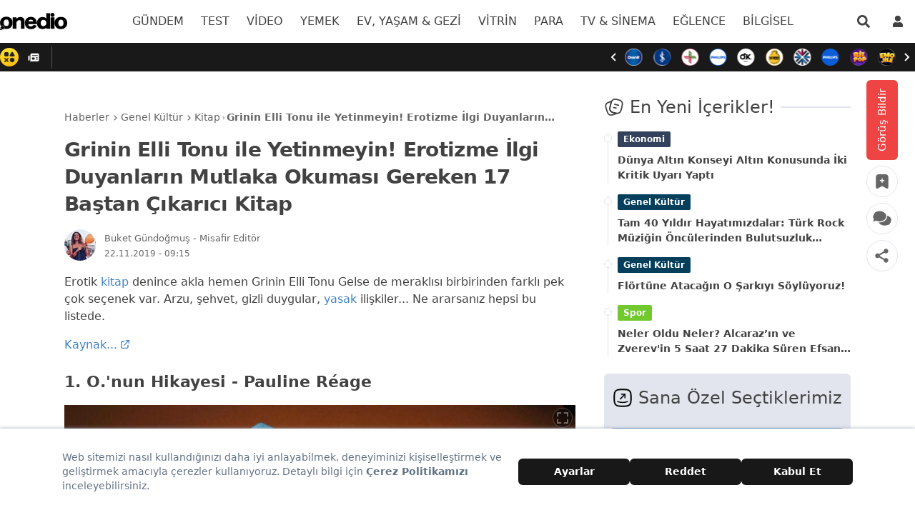

--- FILE ---
content_type: text/html; charset=utf-8
request_url: https://onedio.com/haber/grinin-elli-tonu-ile-yetinmeyin-erotizme-ilgi-duyanlarin-mutlaka-okumasi-gereken-17-bastan-cikarici-kitap-890146
body_size: 103537
content:
<!doctype html>
<html data-n-head-ssr lang="tr" data-n-head="%7B%22lang%22:%7B%22ssr%22:%22tr%22%7D%7D">
  <head >
    <title>Grinin Elli Tonu ile Yetinmeyin! Erotizme İlgi Duyanların Mutlaka Okuması Gereken 17 Baştan Çıkarıcı Kitap - Onedio</title><meta data-n-head="ssr" data-hid="charset" charset="utf-8"><meta data-n-head="ssr" name="viewport" content="width=device-width, initial-scale=1, maximum-scale=1"><meta data-n-head="ssr" name="referrer" content="strict-origin-when-cross-origin"><meta data-n-head="ssr" data-hid="application-name" name="application-name" content="Onedio"><meta data-n-head="ssr" data-hid="apple-itunes-app" name="apple-itunes-app" content="app-id=550012880"><meta data-n-head="ssr" data-hid="apple-mobile-web-app-title" name="apple-mobile-web-app-title" content="Onedio"><meta data-n-head="ssr" data-hid="fb:app_id" name="fb:app_id" content="182553655160563"><meta data-n-head="ssr" data-hid="fb:pages" name="fb:pages" content="171393949589921"><meta data-n-head="ssr" data-hid="mobile-web-app-capable" name="mobile-web-app-capable" content="yes"><meta data-n-head="ssr" data-hid="og:type" name="og:type" property="og:type" content="website"><meta data-n-head="ssr" data-hid="og:site_name" name="og:site_name" property="og:site_name" content="Onedio"><meta data-n-head="ssr" data-hid="description" name="description" content="Erotik kitap denince akla hemen Grinin Elli Tonu Gelse de meraklısı birbirinden farklı pek çok seçenek var. Arzu, şehvet, gizli duygular, yasak ilişkiler... ..."><meta data-n-head="ssr" data-hid="datePublished" name="datePublished" content="2019-11-22T06:15:03+00:00"><meta data-n-head="ssr" data-hid="dateModified" name="dateModified" content="2019-11-22T06:15:03+00:00"><meta data-n-head="ssr" data-hid="author" name="author" content="Buket Gündoğmuş"><meta data-n-head="ssr" data-hid="articleAuthor" name="articleAuthor" content="Buket Gündoğmuş"><meta data-n-head="ssr" data-hid="articleSection" name="articleSection" content="Genel Kültür"><meta data-n-head="ssr" data-hid="og:url" property="og:url" content="https://onedio.com/haber/grinin-elli-tonu-ile-yetinmeyin-erotizme-ilgi-duyanlarin-mutlaka-okumasi-gereken-17-bastan-cikarici-kitap-890146"><meta data-n-head="ssr" data-hid="og:title" property="og:title" content="Grinin Elli Tonu ile Yetinmeyin! Erotizme İlgi Duyanların Mutlaka Okuması Gereken 17 Baştan Çıkarıcı Kitap"><meta data-n-head="ssr" data-hid="og:description" property="og:description" content="Erotik kitap denince akla hemen Grinin Elli Tonu Gelse de meraklısı birbirinden farklı pek çok seçenek var. Arzu, şehvet, gizli duygular, yasak ilişkiler... ..."><meta data-n-head="ssr" data-hid="og:image" property="og:image" content="https://img-s1.onedio.com/id-5dd69a5d8019222144df6ec3/rev-0/raw/s-7eef1da7dae656c807d80af4f15db6c6e83db7d0.jpg"><meta data-n-head="ssr" data-hid="og:image:secure_url" property="og:image:secure_url" content="https://img-s1.onedio.com/id-5dd69a5d8019222144df6ec3/rev-0/raw/s-7eef1da7dae656c807d80af4f15db6c6e83db7d0.jpg"><meta data-n-head="ssr" data-hid="twitter:url" name="twitter:url" content="https://onedio.com/haber/grinin-elli-tonu-ile-yetinmeyin-erotizme-ilgi-duyanlarin-mutlaka-okumasi-gereken-17-bastan-cikarici-kitap-890146"><meta data-n-head="ssr" data-hid="twitter:domain" name="twitter:domain" content="onedio.com"><meta data-n-head="ssr" data-hid="twitter:title" name="twitter:title" content="Grinin Elli Tonu ile Yetinmeyin! Erotizme İlgi Duyanların Mutlaka Okuması Gereken 17 Baştan Çıkarıcı Kitap"><meta data-n-head="ssr" data-hid="twitter:description" name="twitter:description" content="Erotik kitap denince akla hemen Grinin Elli Tonu Gelse de meraklısı birbirinden farklı pek çok seçenek var. Arzu, şehvet, gizli duygular, yasak ilişkiler... ..."><meta data-n-head="ssr" data-hid="twitter:image" name="twitter:image" content="https://img-s1.onedio.com/id-5dd69a5970d9ea0944001540/rev-0/raw/s-b8c603d57d3327a11ac53236701899cdf9674a37.jpg"><meta data-n-head="ssr" data-hid="twitter:card" name="twitter:card" content="summary_large_image"><meta data-n-head="ssr" data-hid="twitter:creator" name="twitter:creator" content="onediocom"><meta data-n-head="ssr" data-hid="twitter:site" name="twitter:site" content="onediocom"><meta data-n-head="ssr" data-hid="robots" name="robots" content="max-image-preview:large"><link data-n-head="ssr" rel="icon" type="image/x-icon" href="/favicon.ico"><link data-n-head="ssr" rel="search" type="application/opensearchdescription+xml" href="/opensearch.xml" title="Onedio"><link data-n-head="ssr" rel="alternate" type="application/rss+xml" title="Rss" href="/Publisher/publisher-daily.rss"><link data-n-head="ssr" rel="dns-prefetch" href="//img-s1.onedio.com"><link data-n-head="ssr" rel="dns-prefetch" href="//img-s2.onedio.com"><link data-n-head="ssr" rel="dns-prefetch" href="//img.onedio.com"><link data-n-head="ssr" rel="dns-prefetch" href="//t.onedio.com"><link data-n-head="ssr" rel="dns-prefetch" href="//srv-cdn.onedio.com"><link data-n-head="ssr" rel="dns-prefetch" href="//static.onedio.com"><link data-n-head="ssr" rel="dns-prefetch" href="//www.googletagmanager.com"><link data-n-head="ssr" rel="dns-prefetch" href="//connect.facebook.net"><link data-n-head="ssr" rel="dns-prefetch" href="//mc.yandex.ru"><link data-n-head="ssr" rel="dns-prefetch" href="//www.google-analytics.com"><link data-n-head="ssr" rel="dns-prefetch" href="//cdn.taboola.com"><link data-n-head="ssr" rel="dns-prefetch" href="//securepubads.g.doubleclick.net"><link data-n-head="ssr" rel="dns-prefetch" href="//static.criteo.net"><link data-n-head="ssr" rel="dns-prefetch" href="//a.teads.tv"><link data-n-head="ssr" rel="dns-prefetch" href="//s8t.teads.tv"><link data-n-head="ssr" rel="dns-prefetch" href="//widget.perfectmarket.com"><link data-n-head="ssr" rel="dns-prefetch" href="//s1.adform.net"><link data-n-head="ssr" rel="dns-prefetch" href="//adform.net"><link data-n-head="ssr" rel="preconnect" href="//static.onedio.com" crossorigin="true"><link data-n-head="ssr" rel="preconnect" href="//fonts.gstatic.com" crossorigin="true"><link data-n-head="ssr" rel="preconnect" href="//imasdk.googleapis.com" crossorigin="true"><link data-n-head="ssr" rel="preconnect" href="//jsc.idealmedia.io" crossorigin="true"><link data-n-head="ssr" rel="stylesheet" href="https://fonts.googleapis.com/css2?family=Inter:wght@300;400;500;600;700&amp;display=optional"><link data-n-head="ssr" rel="apple-touch-icon" sizes="57x57" href="/apple-touch-icon-57x57.png"><link data-n-head="ssr" rel="apple-touch-icon" sizes="60x60" href="/apple-touch-icon-60x60.png"><link data-n-head="ssr" rel="apple-touch-icon" sizes="72x72" href="/apple-touch-icon-72x72.png"><link data-n-head="ssr" rel="apple-touch-icon" sizes="76x76" href="/apple-touch-icon-76x76.png"><link data-n-head="ssr" rel="apple-touch-icon" sizes="114x114" href="/apple-touch-icon-114x114.png"><link data-n-head="ssr" rel="apple-touch-icon" sizes="120x120" href="/apple-touch-icon-120x120.png"><link data-n-head="ssr" rel="apple-touch-icon" sizes="120x120" href="/apple-touch-icon-120x120-precomposed.png"><link data-n-head="ssr" rel="apple-touch-icon" sizes="144x144" href="/apple-touch-icon-144x144.png"><link data-n-head="ssr" rel="apple-touch-icon" sizes="152x152" href="/apple-touch-icon-152x152.png"><link data-n-head="ssr" rel="apple-touch-icon" sizes="152x152" href="/apple-touch-icon-152x152-precomposed.png"><link data-n-head="ssr" rel="apple-touch-icon" sizes="180x180" href="/apple-touch-icon-180x180.png"><link data-n-head="ssr" rel="apple-touch-icon" href="/apple-touch-icon.png"><link data-n-head="ssr" rel="apple-touch-icon" href="/apple-touch-icon-precomposed.png"><link data-n-head="ssr" data-hid="shortcut-icon" rel="shortcut icon" href="/_nuxt/icons/icon_64x64.788c29.png"><link data-n-head="ssr" data-hid="apple-touch-icon" rel="apple-touch-icon" href="/_nuxt/icons/icon_512x512.788c29.png" sizes="512x512"><link data-n-head="ssr" rel="manifest" href="/_nuxt/manifest.3777de04.json" data-hid="manifest"><link data-n-head="ssr" data-hid="canonical" name="canonical" rel="canonical" href="https://onedio.com/haber/grinin-elli-tonu-ile-yetinmeyin-erotizme-ilgi-duyanlarin-mutlaka-okumasi-gereken-17-bastan-cikarici-kitap-890146"><script data-n-head="ssr" type="text/javascript">
          window.dataLayer = window.dataLayer || [];
          function gtag(){window.dataLayer.push(arguments);}
          window.oio = window.oio || {};
          window.oio.init = function(...args){this.initializers = this.initializers || []; this.initializers.push(args)};
        </script><script data-n-head="ssr" data-hid="gpt" src="https://securepubads.g.doubleclick.net/tag/js/gpt.js" async></script><script data-n-head="ssr" data-hid="gptInit">
          window.PREBID_TIMEOUT = 1000;
          window.pbjs = window.pbjs || {};
          window.pbjs.que = window.pbjs.que || [];
          window.googletag = window.googletag || {cmd: []};
          googletag.cmd.push(function() {
            googletag.pubads().enableSingleRequest();
            googletag.pubads().collapseEmptyDivs();
            googletag.pubads().disableInitialLoad();
          })
        </script><script data-n-head="ssr" data-hid="tagmanager">
    (function(w,d,s,l,i){w[l]=w[l]||[];w[l].push({'gtm.start':
    new Date().getTime(),event:'gtm.js'});var f=d.getElementsByTagName(s)[0],
    j=d.createElement(s),dl=l!='dataLayer'?'&l='+l:'';j.async=true;j.src=
    'https://www.googletagmanager.com/gtm.js?id='+i+dl;f.parentNode.insertBefore(j,f);
    })(window,document,'script','dataLayer','GTM-5T48ZBT');
    </script><script data-n-head="ssr" data-hid="nuxt-jsonld-877" type="application/ld+json">{
  "@context": "http://schema.org",
  "@type": "WebSite",
  "url": "https://onedio.com",
  "potentialAction": [
    {
      "@type": "SearchAction",
      "target": "https://onedio.com/ara/haber/{queryKeyword}",
      "query-input": "required name=queryKeyword"
    }
  ]
}</script><script data-n-head="ssr" data-hid="nuxt-jsonld-878" type="application/ld+json">{
  "@context": "http://schema.org",
  "@type": "Organization",
  "name": "Onedio",
  "url": "https://onedio.com",
  "sameAs": [
    "onedio.com",
    "https://www.facebook.com/onediocom",
    "https://twitter.com/onediocom",
    "https://www.instagram.com/onediocom/",
    "https://youtube.com/onediotube",
    "https://news.google.com/publications/CAAqBwgKMIGmrAsw_rDEAw?ceid=TR:tr&oc=3&hl=tr&gl=TR",
    "https://tr.wikipedia.org/wiki/Onedio"
  ],
  "address": {
    "@type": "PostalAddress",
    "addressLocality": "Ankara",
    "addressRegion": "TR",
    "postalCode": "06510",
    "streetAddress": "Mustafa Kemal Mah. Dumlupınar Bulv. No:280 (Yeni ODTÜ Teknokent Binası) Kat:4 No:2 06530 Çankaya/Ankara"
  },
  "telephone": "0 312 969 33 96",
  "email": "onedio@onedio.com",
  "logo": "https://onedio.com/images/logo/onedio-new2x-new.png"
}</script><script data-n-head="ssr" data-hid="nuxt-jsonld-879" type="application/ld+json">{
  "@context": "https://schema.org",
  "@type": "NewsArticle",
  "image": {
    "@type": "ImageObject",
    "url": "https://img-s1.onedio.com/id-5dd69a5970d9ea0944001540/rev-0/w-1200/h-600/f-jpg/s-9dbb6d3c15797ede63fc63642d1b86a8291ab007.jpg",
    "height": "600",
    "width": "1200"
  },
  "headline": "Grinin Elli Tonu ile Yetinmeyin! Erotizme İlgi Duyanların Mutlaka Okuması Gereken 17 Baştan Çıkarıcı Kitap",
  "articleBody": "Erotik kitap denince akla hemen Grinin Elli Tonu Gelse de meraklısı birbirinden farklı pek çok seçenek var. Arzu, şehvet, gizli duygular, yasak ilişkiler... Ne ararsanız hepsi bu listede.Kaynak...Pauline Réage aslında yazarın kullandığı takma bir isim. Anne Desclos'a ait 'O.'nun Hikayesi' türünün en cesur ilk örneklerinden biri. Özellikle kadın okurların beğenisini kazanmış kitapta, bir erkek tarafından domine edilen BDSM ilişki anlatılıyor. Birçok cinsel fantezinin yer aldığı ve pornografik özellikler taşıyan eser erotik severler için harika bir alternatif.Erotik denince akla ilk gelen kitaplardan biridir 'Yengeç Dönencesi'. Ünlü yazar Henry Miller tarafından 1934 yılında kaleme alınan eserde yer yer otobiyografik ögeler de var.. Paris’te yaşadığı bohem hayatını anlatan yazar, cinsel deneyimlerini de oldukça açık ve pornografik bir dille paylaşıyor. Ahlaki ve toplumsal değerleri hiçe sayan kitap uzun yıllar yasaklı kitaplar listesindeydi. Bugün ise sadece aykırı edebiyatın değil tüm çağdaş edebiyatın en önemli başyapıtlarından biri kabul ediliyor.Georges Bataille’ın Lord Auch müstear adıyla 1928 yılında el altından yayınladığı Gözün Öyküsü, 20. yüzyıl edebiyat tarihinin en aykırı metinlerinden biridir. Sayısız değerlendirmeye konu olmuş, edebiyat eleştirisinden felsefeye, psikanalizden sinemaya farklı disiplinlerce ele alınmış bu metin, Battaile’ın estetik anlayışının dışavurumudur: Romaneskten ve psikolojik yorumlamadan arınmış kısa roman.Çağrışımların büyüleyiciliğiyle ivme kazanan, provokatif hamleleriyle güçlenen ve sinemaya da uyarlanan bu erotika acının, şiddetin, ölümün ve cinselliğin kutsallığının iç içe geçtiği estetik, esrik ve “uygunsuz” bir başyapıt.'Cinselliğin dayanılmaz gücü!'Cinselliğin her türünü büyük beceri ve incelikle anlatan bir sanat eleştirmeninin anıları. Cinsellikle ilgili bir serüvenin onar yıllık üç dönemini tam bir açıklıkla ama ince ve zarif bir üslûpla anlatan bu anı roman Fransa'da Editions du Seuil tarafından yayınlanır yayınlanmaz hemen 26 dile çevrilip milyonlarca satıldı.Kitap henüz Türkçe'ye çevrilmese de orijinal dilinde okunmayı bekliyor. Son yılların en popüler kitaplarından biri olan 'House of Holes' yazar Nicholson Baker tarafından kaleme alındı. Toplumun seks hakkındaki düşüncelerini değiştirmeye çalıştığını söyleyen Baker, aynı zamanda tüm zamanların en eğlenceli erotik kitabını yazmış.20’li yaşlarda kendini kariyerine adayan baş karakterimiz, doğru erkeği beklemek yerine bir seks kampına gitmeyi tercih ediyor. The Haven ismindeki bu kampta öğretilen şey ise efendi‐itaatkar ilişkisine dayalı bir seks hayatı. Oldukça akıcı bir anlatımı olan kitap, cesur seks sahneleri ile de 'Grinin Elli Tonu'nu aratmıyor.Yasak bir dokunuş ne kadar uzun sürebilir?19. yüzyıl İngiltere'sinin puslu atmosferinde geçen Lady Chatterley'in Âşığı, aşkı arayan bir kadının kendini yasak bir ilişkinin içinde bulmasıyla yaşadığı duygu karmaşasını konu alıyor. Çıkmaza giren ilişkisi sebebiyle sıkıcı bir hal alan evliliğinden bunalan soylu kadın ile işçi sınıfına mensup bir adam arasındaki tutkulu ilişkiye tanık olurken, kadın-erkek ilişkisindeki çatışan değerleri ve hayata dair gelgitleri sorgulama fırsatı bulacaksınız.D. H. Lawrence ele aldığı konuyla ve yaşadığı döneme nispeten oldukça cesur bir üslup kullanmasıyla tutucu kesimler tarafından tepki almış olsa da, Lady Chatterley'in Âşığı, klasikler arasında yer edinmeyi başarmış bir romandır.Catherine sinema bölümü öğrencisidir ve yakışıklı, zeki ve başarılı bir erkek arkadaşı vardır. Jack işte giderek daha fazla zaman geçirmeye ve tüm ilgisini kariyerine yöneltmeye başladığında Catherine kalbini ve zihnini kısıtlayan sınırlardan sıyrıldığı gündüz düşlerinin hayatını ele geçirmeye başladığını hisseder. Arkadaşı Anna aracılığıyla seksin daha önce hiç olmadığı kadar gerçek ve aynı zamanda da oyun olduğu karanlık bir labirente girer; kendisini en derinlerde gizli, karanlık fantazilerin gerçeğe dönüştüğü elit bir cemiyette, Juliette Cemiyeti'nde bulur.Bu yeni deneyimler Catherine'e zevkle dolu yeni bir dünyanın kapılarını açsa da aynı zamanda değer verdiği her şeyi tehdit eder.Gerçek bir olaydan esinlenen kitap 2013 yılında büyük bir sansasyon yaratmıştı. Hala Avustralya’daki birçok kitapçıda hala yasaklı olan kitap için sizi baştan uyaralım. Bazı kısımlar sizi de rahatsız edebilir.'Tampa' 14 yaşındaki öğrencisini baştan çıkaran kadın bir öğretmeni konu alıyor.Kadın erkeği, erkek kadını ne kadar tanıyor...Erkeklerin çoğu kadınların ne hissettikleri konusunda alabildiğince bilgisizler ve kadının tutkularına da çok dikkat etmezler. Peki, kadınlar ne kadar bilgililer. Onlar, ne olması gerektiğini, nasıl davranılması gerektiğini ne kadar biliyorlar. Bu kitap, bunu anlamak ve bu konuda bilgi sahibi olmak için elzem bir reçetedir.Anlaşılır, modern haliyle kama sutra... Partnerinin sevgi ve yakınlığını arayan, arzulayan ve bunun devamlılığını dileyenler için bir başyapıt... Kama Sutra, sadece bir sevişme kitabının ötesinde bir yatak odası kılavuzudur. O sağlıklı bir cinsel ilişki için rehber bir kitaptır.1940’larda, bir koleksiyoncunun önerisiyle erotik hikâyeler yazmaya başlayan Henry Miller’a katılan Anaïs Nin, başta sipariş üstüne kaleme aldığı metinlerde erotizmin en saklı kuytularına ulaşır. Bedenin ve hayal gücünün kışkırtıcılığına kapılan karakterler aracılığıyla insan doğasının en mahrem köşelerini gözler önüne serer.Bir Kadının Zevk Anıları, İngiliz edebiyatının en çok tartışılan metinlerindendir. On sekizinci yüzyılın ortasında şehvet edebiyatı popüler olmaya başlayınca dek John Cleland ahlaksız yakıştırmasından kurtulamamıştır ve seksüel zevk ayini olarak kabul edilen Fanny Hill en iyi satan romanlar kategorisine girmiştir.Hikâye Fanny’nin masum olarak bildiği Londra’ya gelişi ile başlar ve burada fahişeliğin tuzağına düşüşü ile o dönemin genelevlerindeki macerasıyla devam eder. Mektuplar bir tür itiraf niteliğinde olduğu kadar belirgin seksüel psikoloji detaylarıyla da doludur. Romanda çirkin, kaba ve adi bir anlatıma rastlamak mümkün değildir çünkü büyük bir tutkunun hikâyesi konu alınmaktadır.Elena, onu tutkunun ve aşkın karanlık yüzüyle tanıştırarak bambaşka bir kadına dönüştüren Leonardo tarafından terk edilmiştir. Yaşadıklarını unutmak ve yeniden hayata dönebilmek için kendine bambaşka bir yol çizer; yaşamında büyük değişiklikler yapar. Tam da iyileşmeye başladığını düşündüğü ve otuzuncu yaş günü pastasının mumlarını üflemek üzere olduğu o akşam, Elena'yı büyük bir tesadüf beklemektedir. Zihninin derinlerine ittiği, haz dolu günlerine ve büyük aşkına duyduğu özlemle yüzleşmeye hazır mıdır?Ölümsüz Güçleri Olan Bir SavaşçıCircenn antik yasalar ve büyüyle yönetilen bir dünyada yaşayan İskoçyalı bir savaşçıdır. Yine de Brodie Kalesi'nin lordunu hiçbir güç önünde birdenbire beliren güzel Lisa'ya hazırlayamayacaktır. Kaderin bir oyunu olarak genç kadın zamanda 700 yıl geriye gitmiştir ve şimdi Circenn'in odasında, hiç istemese de onu baştan çıkarmaktadır. Yakışıklı İskoçyalı savaşçı, bu kadın için sahip olduklarını feda edecek ve gerekirse önüne çıkan her şeyi yok edecektir.Zamanın Sisi İçinde Bir KadınLisa dünyanın ayaklarının altından kayıp gittiğini hissettiğinde, 21. yüzyılda yaşayan özgür bir kadın olarak… başka bir yüzyıla gideceğini asla hayal edemez. Fakat güçlü savaşçı çıplak bir halde, ateş püsküren gözlerle bakarken her şey fazlasıyla gerçek ve… tahrik edici görünür. Circenn her ne kadar karşı koyulmaz biçimde çekici olsa da Lisa'nın şiddetin ve barbarlığın hüküm sürdüğü bu topraklarda kalmaya niyeti yoktur. Ancak yakışıklı savaşçının onun için başka planları olduğunu anlayacaktır.Profesör Gabriel Emerson, sevgili Julia ile birlikte yeni hayatına başlayabilmek için, Toronto Üniversitesi'ndeki görevini bırakmıştır. Birlikte her türlü soruna karşı koyabileceklerine emindir. Ve baba olmak için de sabırsızdır. Ama, öğrenci olmanın dayanılmaz stresi ile Julia'nın lisansüstü eğitimi, planlarını tehlikeye atmaktadır. Oxford Üniversitesi'nden akademik bir ders verme şansı verildiğinde; Bu araştırma sunumu nedeniyle önceleri Gabriel'in görüşleriyle çelişen bir durum yaşayıp karşı karşıya gelirler. Fakat Julia'nın kendinden emin ve dik duruşu bu sorunun üstesinden gelir. Ve Oxford'da geçmişlerinden bir çok kişi yeniden hayatlarında belirir; Julia'yı küçük düşürmeyi ve Gabriel'in karanlık sırlarından birini ortaya çıkartmayı amaçlayan eski bir düşman da buna dahildir.Geri kalan karanlıkları ile yüzleşmek için Gabriel biyolojik ailesini daha detaylı araştırmaya karar verir. Ayrıca kendisi, Julia'yla aile olma ümidi üzerine şaşırtıcı etkiler yaratacak bir dizi olayı da başlatmış olur.Tutkunun, aşkın ve ihanetin kalbine doğru karanlık bir yolculuğa çıkacaksınız...Nora, vahşice öldürülen kardeşi Franny'nin katilini bulmaya kararlıdır. Kardeşinin, adı yalnızca M. olarak geçen gizemli bir müzik profesörüyle yaşadığı gizli sadomazoşist ilişkiyi günlüğünden öğrenince hayrete düşer. Cinayetle ilgili sırları açığa çıkarma umuduyla bu tehlikeli ve acımasız adamı baştan çıkarmak için bir plan yapar. Ama bu plan, gizemli bir adamın karanlık kalbine doğru adım adım cehenneme giden bir yolda kâbusla sona erecektir.Ve şimdi hayatı gerçekten tehlikededir. Tehlikenin sebebinin, M. mi yoksa kendisine M.'den daha yakınbiri mi olduğunu çok geç anlayacaktır. 'Müstehcen bir cinsellik, karmaşık bir aşk ilişkisi...Cesur, erotik ve gerilim dolu.'R.K. Lilley’nin Havada serisinin ilk kitabı Uçuşta, adından da anlayabileceğimiz üzere gerçekten de “havada” geçiyor çünkü karakterlerden Bianca bir kabin memuru. Milyarder otel sahibi James Cavendish’le de bir uçuşta tanışıyorlar ve birbirlerini görür görmez aralarında karşı konulamaz bir aşk başlıyor. James’in tanıştıkları andan itibaren Bianca’nın üzerinde kurduğu hâkimiyet, gözlerinden okuduğu zevk ile acı vaadi sonrasında Grinin Elli Tonu’nda da işlenen BDSM ilişkisine dönüşüyor. Üçlemenin diğer kitapları ise Yerde ve Yüksekte.",
  "description": "Erotik kitap denince akla hemen Grinin Elli Tonu Gelse de meraklısı birbirinden farklı pek çok seçenek var. Arzu, şehvet, gizli duygular, yasak ilişkiler... ...",
  "keywords": [
    "grin",
    "elli",
    "tonu",
    "yetinmey",
    "erotizme",
    "ilgi",
    "duyanlarin",
    "mutlaka",
    "okuma",
    "gere",
    "bastan",
    "cikarici",
    "kitap"
  ],
  "datePublished": "2019-11-22T06:15:03+00:00",
  "dateModified": "2019-11-22T06:15:03+00:00",
  "author": {
    "@type": "Person",
    "name": "Buket Gündoğmuş",
    "url": "https://onedio.com/profil/buket-gundogmus"
  },
  "inLanguage": "tr-TR",
  "mainEntityOfPage": {
    "@type": "WebPage",
    "@id": "https://onedio.com/haber/grinin-elli-tonu-ile-yetinmeyin-erotizme-ilgi-duyanlarin-mutlaka-okumasi-gereken-17-bastan-cikarici-kitap-890146"
  },
  "articleSection": "Genel Kültür",
  "wordCount": 1270,
  "typicalAgeRange": "7-",
  "genre": "news",
  "isFamilyFriendly": "True",
  "publishingPrinciples": "https://onedio.com/kurumsal/gizlilik-politikasi",
  "publisher": {
    "@type": "NewsMediaOrganization",
    "name": "Onedio",
    "logo": {
      "@type": "ImageObject",
      "url": "https://onedio.com/images/logo/onedio-new2x-new.png",
      "width": "232",
      "height": "60"
    }
  }
}</script><script data-n-head="ssr" data-hid="nuxt-jsonld-880" type="application/ld+json">{
  "@context": "https://schema.org",
  "@type": "BreadcrumbList",
  "itemListElement": [
    {
      "@type": "ListItem",
      "position": "1",
      "name": "Haberler",
      "item": "https://onedio.com"
    },
    {
      "@type": "ListItem",
      "position": "2",
      "name": "Genel Kültür",
      "item": "https://onedio.com/genel-kultur"
    },
    {
      "@type": "ListItem",
      "position": "3",
      "name": "Kitap",
      "item": "https://onedio.com/genel-kultur/kitap"
    },
    {
      "@type": "ListItem",
      "position": "4",
      "name": "Grinin Elli Tonu ile Yetinmeyin! Erotizme İlgi Duyanların Mutlaka Okuması Gereken 17 Baştan Çıkarıcı Kitap",
      "item": "https://onedio.com/haber/grinin-elli-tonu-ile-yetinmeyin-erotizme-ilgi-duyanlarin-mutlaka-okumasi-gereken-17-bastan-cikarici-kitap-890146"
    }
  ]
}</script><script data-n-head="ssr" data-hid="gsi" src="https://accounts.google.com/gsi/client" async onload="this.__vm_l=1"></script><link rel="preload" href="/_nuxt/0bd1da1.js" as="script"><link rel="preload" href="/_nuxt/aed064d.js" as="script"><link rel="preload" href="/_nuxt/ea3e688.js" as="script"><link rel="preload" href="/_nuxt/4053048.js" as="script"><link rel="preload" href="/_nuxt/b86227b.js" as="script"><link rel="preload" href="/_nuxt/c829c8e.js" as="script"><link rel="preload" href="/_nuxt/e85f257.js" as="script"><link rel="preload" href="/_nuxt/e4251f2.js" as="script"><link rel="preload" href="/_nuxt/228b142.js" as="script"><link rel="preload" href="/_nuxt/37259ca.js" as="script"><link rel="preload" href="/_nuxt/f071ded.js" as="script"><link rel="preload" href="/_nuxt/038c77d.js" as="script"><link rel="preload" href="/_nuxt/960401d.js" as="script"><link rel="preload" href="/_nuxt/b763c40.js" as="script"><link rel="preload" href="/_nuxt/d286b7c.js" as="script"><link rel="preload" href="/_nuxt/3320b8b.js" as="script"><link rel="preload" href="/_nuxt/b52ad5a.js" as="script"><link rel="preload" href="/_nuxt/3f6ec39.js" as="script"><link rel="preload" href="/_nuxt/be1c232.js" as="script"><link rel="preload" href="/_nuxt/8d07bc1.js" as="script"><style data-vue-ssr-id="382a115c:0 27ddfe95:0 7eab749c:0 0b721bb1:0 6ad37245:0 2ceed85d:0 0a53682f:0 4c5930d2:0 74340dbd:0 416ac380:0 2481dc48:0 757119e6:0 e2e109a8:0 b9e4d480:0 6c319a7c:0 48dabab0:0 7aa83294:0 2be332aa:0 1c096adc:0 482c3320:0 91d2abe0:0 36e9757c:0 4911e0ac:0 f85872e0:0 f87e6a18:0 4eb71557:0 5abc1bc6:0 57ef1024:0">/*! tailwindcss v2.2.4 | MIT License | https://tailwindcss.com*//*! modern-normalize v1.1.0 | MIT License | https://github.com/sindresorhus/modern-normalize */

/*
Document
========
*/

/**
Use a better box model (opinionated).
*/

*,
::before,
::after {
	box-sizing: border-box;
}

/**
Use a more readable tab size (opinionated).
*/

html {
	-moz-tab-size: 4;
	-o-tab-size: 4;
	   tab-size: 4;
}

/**
1. Correct the line height in all browsers.
2. Prevent adjustments of font size after orientation changes in iOS.
*/

html {
	line-height: 1.15; /* 1 */
	-webkit-text-size-adjust: 100%; /* 2 */
}

/*
Sections
========
*/

/**
Remove the margin in all browsers.
*/

body {
	margin: 0;
}

/**
Improve consistency of default fonts in all browsers. (https://github.com/sindresorhus/modern-normalize/issues/3)
*/

body {
	font-family:
		system-ui,
		-apple-system, /* Firefox supports this but not yet `system-ui` */
		'Segoe UI',
		Roboto,
		Helvetica,
		Arial,
		sans-serif,
		'Apple Color Emoji',
		'Segoe UI Emoji';
}

/*
Grouping content
================
*/

/**
1. Add the correct height in Firefox.
2. Correct the inheritance of border color in Firefox. (https://bugzilla.mozilla.org/show_bug.cgi?id=190655)
*/

hr {
	height: 0; /* 1 */
	color: inherit; /* 2 */
}

/*
Text-level semantics
====================
*/

/**
Add the correct text decoration in Chrome, Edge, and Safari.
*/

abbr[title] {
	-webkit-text-decoration: underline dotted;
	        text-decoration: underline dotted;
}

/**
Add the correct font weight in Edge and Safari.
*/

b,
strong {
	font-weight: bolder;
}

/**
1. Improve consistency of default fonts in all browsers. (https://github.com/sindresorhus/modern-normalize/issues/3)
2. Correct the odd 'em' font sizing in all browsers.
*/

code,
kbd,
samp,
pre {
	font-family:
		ui-monospace,
		SFMono-Regular,
		Consolas,
		'Liberation Mono',
		Menlo,
		monospace; /* 1 */
	font-size: 1em; /* 2 */
}

/**
Add the correct font size in all browsers.
*/

small {
	font-size: 80%;
}

/**
Prevent 'sub' and 'sup' elements from affecting the line height in all browsers.
*/

sub,
sup {
	font-size: 75%;
	line-height: 0;
	position: relative;
	vertical-align: baseline;
}

sub {
	bottom: -0.25em;
}

sup {
	top: -0.5em;
}

/*
Tabular data
============
*/

/**
1. Remove text indentation from table contents in Chrome and Safari. (https://bugs.chromium.org/p/chromium/issues/detail?id=999088, https://bugs.webkit.org/show_bug.cgi?id=201297)
2. Correct table border color inheritance in all Chrome and Safari. (https://bugs.chromium.org/p/chromium/issues/detail?id=935729, https://bugs.webkit.org/show_bug.cgi?id=195016)
*/

table {
	text-indent: 0; /* 1 */
	border-color: inherit; /* 2 */
}

/*
Forms
=====
*/

/**
1. Change the font styles in all browsers.
2. Remove the margin in Firefox and Safari.
*/

button,
input,
optgroup,
select,
textarea {
	font-family: inherit; /* 1 */
	font-size: 100%; /* 1 */
	line-height: 1.15; /* 1 */
	margin: 0; /* 2 */
}

/**
Remove the inheritance of text transform in Edge and Firefox.
1. Remove the inheritance of text transform in Firefox.
*/

button,
select { /* 1 */
	text-transform: none;
}

/**
Correct the inability to style clickable types in iOS and Safari.
*/

button,
[type='button'],
[type='reset'],
[type='submit'] {
	-webkit-appearance: button;
}

/**
Remove the inner border and padding in Firefox.
*/

::-moz-focus-inner {
	border-style: none;
	padding: 0;
}

/**
Restore the focus styles unset by the previous rule.
*/

:-moz-focusring {
	outline: 1px dotted ButtonText;
}

/**
Remove the additional ':invalid' styles in Firefox.
See: https://github.com/mozilla/gecko-dev/blob/2f9eacd9d3d995c937b4251a5557d95d494c9be1/layout/style/res/forms.css#L728-L737
*/

:-moz-ui-invalid {
	box-shadow: none;
}

/**
Remove the padding so developers are not caught out when they zero out 'fieldset' elements in all browsers.
*/

legend {
	padding: 0;
}

/**
Add the correct vertical alignment in Chrome and Firefox.
*/

progress {
	vertical-align: baseline;
}

/**
Correct the cursor style of increment and decrement buttons in Safari.
*/

::-webkit-inner-spin-button,
::-webkit-outer-spin-button {
	height: auto;
}

/**
1. Correct the odd appearance in Chrome and Safari.
2. Correct the outline style in Safari.
*/

[type='search'] {
	-webkit-appearance: textfield; /* 1 */
	outline-offset: -2px; /* 2 */
}

/**
Remove the inner padding in Chrome and Safari on macOS.
*/

::-webkit-search-decoration {
	-webkit-appearance: none;
}

/**
1. Correct the inability to style clickable types in iOS and Safari.
2. Change font properties to 'inherit' in Safari.
*/

::-webkit-file-upload-button {
	-webkit-appearance: button; /* 1 */
	font: inherit; /* 2 */
}

/*
Interactive
===========
*/

/*
Add the correct display in Chrome and Safari.
*/

summary {
	display: list-item;
}/**
 * Manually forked from SUIT CSS Base: https://github.com/suitcss/base
 * A thin layer on top of normalize.css that provides a starting point more
 * suitable for web applications.
 */

/**
 * Removes the default spacing and border for appropriate elements.
 */

blockquote,
dl,
dd,
h1,
h2,
h3,
h4,
h5,
h6,
hr,
figure,
p,
pre {
  margin: 0;
}

button {
  background-color: transparent;
  background-image: none;
}

fieldset {
  margin: 0;
  padding: 0;
}

ol,
ul {
  list-style: none;
  margin: 0;
  padding: 0;
}

/**
 * Tailwind custom reset styles
 */

/**
 * 1. Use the user's configured `sans` font-family (with Tailwind's default
 *    sans-serif font stack as a fallback) as a sane default.
 * 2. Use Tailwind's default "normal" line-height so the user isn't forced
 *    to override it to ensure consistency even when using the default theme.
 */

html {
  font-family: Inter, system-ui, -apple-system, BlinkMacSystemFont, "Segoe UI", Roboto, "Helvetica Neue", Arial, "Noto Sans", sans-serif, "Apple Color Emoji", "Segoe UI Emoji", "Segoe UI Symbol", "Noto Color Emoji"; /* 1 */
  line-height: 1.5; /* 2 */
}


/**
 * Inherit font-family and line-height from `html` so users can set them as
 * a class directly on the `html` element.
 */

body {
  font-family: inherit;
  line-height: inherit;
}

/**
 * 1. Prevent padding and border from affecting element width.
 *
 *    We used to set this in the html element and inherit from
 *    the parent element for everything else. This caused issues
 *    in shadow-dom-enhanced elements like <details> where the content
 *    is wrapped by a div with box-sizing set to `content-box`.
 *
 *    https://github.com/mozdevs/cssremedy/issues/4
 *
 *
 * 2. Allow adding a border to an element by just adding a border-width.
 *
 *    By default, the way the browser specifies that an element should have no
 *    border is by setting it's border-style to `none` in the user-agent
 *    stylesheet.
 *
 *    In order to easily add borders to elements by just setting the `border-width`
 *    property, we change the default border-style for all elements to `solid`, and
 *    use border-width to hide them instead. This way our `border` utilities only
 *    need to set the `border-width` property instead of the entire `border`
 *    shorthand, making our border utilities much more straightforward to compose.
 *
 *    https://github.com/tailwindcss/tailwindcss/pull/116
 */

*,
::before,
::after {
  box-sizing: border-box; /* 1 */
  border-width: 0; /* 2 */
  border-style: solid; /* 2 */
  border-color: currentColor; /* 2 */
}

/*
 * Ensure horizontal rules are visible by default
 */

hr {
  border-top-width: 1px;
}

/**
 * Undo the `border-style: none` reset that Normalize applies to images so that
 * our `border-{width}` utilities have the expected effect.
 *
 * The Normalize reset is unnecessary for us since we default the border-width
 * to 0 on all elements.
 *
 * https://github.com/tailwindcss/tailwindcss/issues/362
 */

img {
  border-style: solid;
}

textarea {
  resize: vertical;
}

input::-moz-placeholder, textarea::-moz-placeholder {
  opacity: 1;
  color: #9ca3af;
}

input:-ms-input-placeholder, textarea:-ms-input-placeholder {
  opacity: 1;
  color: #9ca3af;
}

input::placeholder,
textarea::placeholder {
  opacity: 1;
  color: #9ca3af;
}

button,
[role="button"] {
  cursor: pointer;
}

table {
  border-collapse: collapse;
}

h1,
h2,
h3,
h4,
h5,
h6 {
  font-size: inherit;
  font-weight: inherit;
}

/**
 * Reset links to optimize for opt-in styling instead of
 * opt-out.
 */

a {
  color: inherit;
  text-decoration: inherit;
}

/**
 * Reset form element properties that are easy to forget to
 * style explicitly so you don't inadvertently introduce
 * styles that deviate from your design system. These styles
 * supplement a partial reset that is already applied by
 * normalize.css.
 */

button,
input,
optgroup,
select,
textarea {
  padding: 0;
  line-height: inherit;
  color: inherit;
}

/**
 * Use the configured 'mono' font family for elements that
 * are expected to be rendered with a monospace font, falling
 * back to the system monospace stack if there is no configured
 * 'mono' font family.
 */

pre,
code,
kbd,
samp {
  font-family: Menlo, Monaco, Consolas, "Liberation Mono", "Courier New", monospace;
}

/**
 * 1. Make replaced elements `display: block` by default as that's
 *    the behavior you want almost all of the time. Inspired by
 *    CSS Remedy, with `svg` added as well.
 *
 *    https://github.com/mozdevs/cssremedy/issues/14
 * 
 * 2. Add `vertical-align: middle` to align replaced elements more
 *    sensibly by default when overriding `display` by adding a
 *    utility like `inline`.
 *
 *    This can trigger a poorly considered linting error in some
 *    tools but is included by design.
 * 
 *    https://github.com/jensimmons/cssremedy/issues/14#issuecomment-634934210
 */

img,
svg,
video,
canvas,
audio,
iframe,
embed,
object {
  display: block; /* 1 */
  vertical-align: middle; /* 2 */
}

/**
 * Constrain images and videos to the parent width and preserve
 * their intrinsic aspect ratio.
 *
 * https://github.com/mozdevs/cssremedy/issues/14
 */

img,
video {
  max-width: 100%;
  height: auto;
}*, ::before, ::after{--tw-translate-x:0;--tw-translate-y:0;--tw-rotate:0;--tw-skew-x:0;--tw-skew-y:0;--tw-scale-x:1;--tw-scale-y:1;--tw-transform:translateX(var(--tw-translate-x)) translateY(var(--tw-translate-y)) rotate(var(--tw-rotate)) skewX(var(--tw-skew-x)) skewY(var(--tw-skew-y)) scaleX(var(--tw-scale-x)) scaleY(var(--tw-scale-y));--tw-border-opacity:1;border-color:rgba(229, 231, 235, var(--tw-border-opacity));--tw-shadow:0 0 #0000;--tw-ring-inset:var(--tw-empty,/*!*/ /*!*/);--tw-ring-offset-width:0px;--tw-ring-offset-color:#fff;--tw-ring-color:rgba(59, 130, 246, 0.5);--tw-ring-offset-shadow:0 0 #0000;--tw-ring-shadow:0 0 #0000;--tw-blur:var(--tw-empty,/*!*/ /*!*/);--tw-brightness:var(--tw-empty,/*!*/ /*!*/);--tw-contrast:var(--tw-empty,/*!*/ /*!*/);--tw-grayscale:var(--tw-empty,/*!*/ /*!*/);--tw-hue-rotate:var(--tw-empty,/*!*/ /*!*/);--tw-invert:var(--tw-empty,/*!*/ /*!*/);--tw-saturate:var(--tw-empty,/*!*/ /*!*/);--tw-sepia:var(--tw-empty,/*!*/ /*!*/);--tw-drop-shadow:var(--tw-empty,/*!*/ /*!*/);--tw-filter:var(--tw-blur) var(--tw-brightness) var(--tw-contrast) var(--tw-grayscale) var(--tw-hue-rotate) var(--tw-invert) var(--tw-saturate) var(--tw-sepia) var(--tw-drop-shadow);--tw-backdrop-blur:var(--tw-empty,/*!*/ /*!*/);--tw-backdrop-brightness:var(--tw-empty,/*!*/ /*!*/);--tw-backdrop-contrast:var(--tw-empty,/*!*/ /*!*/);--tw-backdrop-grayscale:var(--tw-empty,/*!*/ /*!*/);--tw-backdrop-hue-rotate:var(--tw-empty,/*!*/ /*!*/);--tw-backdrop-invert:var(--tw-empty,/*!*/ /*!*/);--tw-backdrop-opacity:var(--tw-empty,/*!*/ /*!*/);--tw-backdrop-saturate:var(--tw-empty,/*!*/ /*!*/);--tw-backdrop-sepia:var(--tw-empty,/*!*/ /*!*/);--tw-backdrop-filter:var(--tw-backdrop-blur) var(--tw-backdrop-brightness) var(--tw-backdrop-contrast) var(--tw-backdrop-grayscale) var(--tw-backdrop-hue-rotate) var(--tw-backdrop-invert) var(--tw-backdrop-opacity) var(--tw-backdrop-saturate) var(--tw-backdrop-sepia);}.container{width:100%;}@media (min-width: 345px){.container{max-width:345px;}}@media (min-width: 640px){.container{max-width:640px;}}@media (min-width: 768px){.container{max-width:768px;}}@media (min-width: 1024px){.container{max-width:1024px;}}@media (min-width: 1280px){.container{max-width:1280px;}}.aspect-w-1,
.aspect-w-2,
.aspect-w-3,
.aspect-w-4,
.aspect-w-5,
.aspect-w-6,
.aspect-w-7,
.aspect-w-8,
.aspect-w-9,
.aspect-w-10,
.aspect-w-11,
.aspect-w-12,
.aspect-w-13,
.aspect-w-14,
.aspect-w-15,
.aspect-w-16{position:relative;padding-bottom:calc(var(--tw-aspect-h) / var(--tw-aspect-w) * 100%);}.aspect-w-1 > *,
.aspect-w-2 > *,
.aspect-w-3 > *,
.aspect-w-4 > *,
.aspect-w-5 > *,
.aspect-w-6 > *,
.aspect-w-7 > *,
.aspect-w-8 > *,
.aspect-w-9 > *,
.aspect-w-10 > *,
.aspect-w-11 > *,
.aspect-w-12 > *,
.aspect-w-13 > *,
.aspect-w-14 > *,
.aspect-w-15 > *,
.aspect-w-16 > *{position:absolute;height:100%;width:100%;top:0;right:0;bottom:0;left:0;}.aspect-w-16{--tw-aspect-w:16;}.aspect-h-9{--tw-aspect-h:9;}.break-word{word-break:break-word}.u-center{display:flex;align-items:center;justify-content:center;}.column-1{-moz-column-count:1;column-count:1;min-height:auto}.input-animation-label{position:absolute;top:0;left:0;margin-left:0.5rem;display:flex;height:100%;transform:var(--tw-transform);align-items:center;font-size:0.875rem;font-weight:300;color:var(--text-primary-200);transition-property:all;transition-timing-function:cubic-bezier(0.4, 0, 0.2, 1);transition-duration:150ms;}.group:focus-within .input-animation-label{height:50%;--tw-translate-y:-50%;transform:var(--tw-transform);background-color:var(--white);padding-left:0.125rem;padding-right:0.125rem;font-size:0.75rem;}.peer:valid ~ .input-animation-label{height:50%;--tw-translate-y:-50%;transform:var(--tw-transform);background-color:var(--white);padding-left:0.125rem;padding-right:0.125rem;font-size:0.75rem;}.sr-only{position:absolute;width:1px;height:1px;padding:0;margin:-1px;overflow:hidden;clip:rect(0, 0, 0, 0);white-space:nowrap;border-width:0;}.pointer-events-none{pointer-events:none;}.visible{visibility:visible;}.invisible{visibility:hidden;}.static{position:static;}.fixed{position:fixed;}.absolute{position:absolute;}.relative{position:relative;}.\!relative{position:relative !important;}.sticky{position:sticky;}.inset-0{top:0;right:0;bottom:0;left:0;}.inset-x-0{left:0;right:0;}.top-\[100px\]{top:100px;}.right-full{right:100%;}.top-0{top:0;}.left-full{left:100%;}.top-32{top:8rem;}.right-0{right:0;}.left-0{left:0;}.bottom-0{bottom:0;}.left-6{left:1.5rem;}.top-12{top:3rem;}.top-6{top:1.5rem;}.right-12{right:3rem;}.top-24{top:6rem;}.-top-4{top:-1rem;}.left-24{left:6rem;}.-left-4{left:-1rem;}.-right-4{right:-1rem;}.top-4{top:1rem;}.right-1{right:0.25rem;}.bottom-1{bottom:0.25rem;}.top-\[53px\]{top:53px;}.top-1{top:0.25rem;}.-left-12{left:-3rem;}.left-3{left:0.75rem;}.top-\[400px\]{top:400px;}.right-auto{right:auto;}.bottom-6{bottom:1.5rem;}.right-6{right:1.5rem;}.right-4{right:1rem;}.-right-3{right:-0.75rem;}.top-1\/2{top:50%;}.left-1\/2{left:50%;}.top-14{top:3.5rem;}.-bottom-8{bottom:-2rem;}.-bottom-2{bottom:-0.5rem;}.-bottom-16{bottom:-4rem;}.-bottom-5{bottom:-1.25rem;}.right-2{right:0.5rem;}.top-1\/4{top:25%;}.left-4{left:1rem;}.top-5{top:1.25rem;}.top-16{top:4rem;}.right-\[1px\]{right:1px;}.top-\[1px\]{top:1px;}.right-5{right:1.25rem;}.right-7{right:1.75rem;}.top-96{top:24rem;}.top-72{top:18rem;}.top-full{top:100%;}.-left-5{left:-1.25rem;}.bottom-4{bottom:1rem;}.left-\[306px\]{left:306px;}.-top-3\.5{top:-0.875rem;}.-top-3{top:-0.75rem;}.right-\[-18px\]{right:-18px;}.bottom-3{bottom:0.75rem;}.-right-5{right:-1.25rem;}.right-3{right:0.75rem;}.left-5{left:1.25rem;}.-top-10{top:-2.5rem;}.bottom-\[-14px\]{bottom:-14px;}.-left-3{left:-0.75rem;}.top-1\/3{top:33.333333%;}.-top-7{top:-1.75rem;}.-right-15{right:-3.75rem;}.top-1\.5{top:0.375rem;}.top-0\.5{top:0.125rem;}.bottom-5{bottom:1.25rem;}.-bottom-3\.5{bottom:-0.875rem;}.-bottom-3{bottom:-0.75rem;}.top-\[41\%\]{top:41%;}.bottom-\[1px\]{bottom:1px;}.top-8{top:2rem;}.right-\[-200px\]{right:-200px;}.bottom-\[-45px\]{bottom:-45px;}.top-3{top:0.75rem;}.top-2{top:0.5rem;}.bottom-2{bottom:0.5rem;}.left-1{left:0.25rem;}.top-\[6px\]{top:6px;}.top-13{top:3.25rem;}.top-\[130px\]{top:130px;}.top-\[-16px\]{top:-16px;}.-top-px{top:-1px;}.-top-5{top:-1.25rem;}.top-\[52px\]{top:52px;}.right-\[18px\]{right:18px;}.top-\[11px\]{top:11px;}.-top-2\.5{top:-0.625rem;}.left-\[42px\]{left:42px;}.-top-2{top:-0.5rem;}.top-9{top:2.25rem;}.top-10{top:2.5rem;}.top-2\.5{top:0.625rem;}.left-\[52px\]{left:52px;}.-bottom-0\.5{bottom:-0.125rem;}.-bottom-12{bottom:-3rem;}.-bottom-24{bottom:-6rem;}.-left-2{left:-0.5rem;}.-bottom-10{bottom:-2.5rem;}.-bottom-1{bottom:-0.25rem;}.top-15{top:3.75rem;}.top-28{top:7rem;}.top-36{top:9rem;}.bottom-28{bottom:7rem;}.top-\[160px\]{top:160px;}.z-3{z-index:3;}.z-1{z-index:1;}.z-full-page-loading{z-index:99999999;}.z-4{z-index:4;}.z-2{z-index:2;}.z-0{z-index:0;}.z-130{z-index:130;}.z-10{z-index:10;}.z-30{z-index:30;}.z-120{z-index:120;}.-z-1{z-index:-1;}.z-\[-50\]{z-index:-50;}.\!z-full-page-loading{z-index:99999999 !important;}.z-75{z-index:75;}.z-150{z-index:150;}.z-140{z-index:140;}.z-cookie{z-index:500;}.z-50{z-index:50;}.z-header{z-index:99;}.z-100{z-index:100;}.z-20{z-index:20;}.z-modal-content{z-index:140;}.order-2{order:2;}.order-1{order:1;}.order-3{order:3;}.order-last{order:9999;}.order-first{order:-9999;}.float-right{float:right;}.float-left{float:left;}.clear-left{clear:left;}.-m-2{margin:-0.5rem;}.m-auto{margin:auto;}.m-4{margin:1rem;}.m-2\.5{margin:0.625rem;}.m-2{margin:0.5rem;}.m-1{margin:0.25rem;}.-m-0\.5{margin:-0.125rem;}.m-6{margin:1.5rem;}.my-4{margin-top:1rem;margin-bottom:1rem;}.mx-4{margin-left:1rem;margin-right:1rem;}.mx-auto{margin-left:auto;margin-right:auto;}.my-2{margin-top:0.5rem;margin-bottom:0.5rem;}.my-8{margin-top:2rem;margin-bottom:2rem;}.my-auto{margin-top:auto;margin-bottom:auto;}.my-6{margin-top:1.5rem;margin-bottom:1.5rem;}.my-32{margin-top:8rem;margin-bottom:8rem;}.mx-2{margin-left:0.5rem;margin-right:0.5rem;}.my-5{margin-top:1.25rem;margin-bottom:1.25rem;}.mx-6{margin-left:1.5rem;margin-right:1.5rem;}.-mx-1{margin-left:-0.25rem;margin-right:-0.25rem;}.my-16{margin-top:4rem;margin-bottom:4rem;}.-mx-2\.5{margin-left:-0.625rem;margin-right:-0.625rem;}.-mx-2{margin-left:-0.5rem;margin-right:-0.5rem;}.mx-5{margin-left:1.25rem;margin-right:1.25rem;}.my-2\.5{margin-top:0.625rem;margin-bottom:0.625rem;}.my-0{margin-top:0;margin-bottom:0;}.-mx-4{margin-left:-1rem;margin-right:-1rem;}.my-3{margin-top:0.75rem;margin-bottom:0.75rem;}.mx-8{margin-left:2rem;margin-right:2rem;}.my-1\.5{margin-top:0.375rem;margin-bottom:0.375rem;}.my-1{margin-top:0.25rem;margin-bottom:0.25rem;}.-mx-6{margin-left:-1.5rem;margin-right:-1.5rem;}.my-10{margin-top:2.5rem;margin-bottom:2.5rem;}.mx-3{margin-left:0.75rem;margin-right:0.75rem;}.mx-1{margin-left:0.25rem;margin-right:0.25rem;}.my-9{margin-top:2.25rem;margin-bottom:2.25rem;}.mx-7{margin-left:1.75rem;margin-right:1.75rem;}.my-20{margin-top:5rem;margin-bottom:5rem;}.my-7{margin-top:1.75rem;margin-bottom:1.75rem;}.mx-0{margin-left:0;margin-right:0;}.mx-0\.5{margin-left:0.125rem;margin-right:0.125rem;}.mx-1\.25{margin-left:0.3125rem;margin-right:0.3125rem;}.\!mx-0{margin-left:0 !important;margin-right:0 !important;}.mx-\[10px\]{margin-left:10px;margin-right:10px;}.my-1\.25{margin-top:0.3125rem;margin-bottom:0.3125rem;}.ml-4{margin-left:1rem;}.mb-4{margin-bottom:1rem;}.mt-4{margin-top:1rem;}.mt-0{margin-top:0;}.mr-4{margin-right:1rem;}.mr-3{margin-right:0.75rem;}.mt-8{margin-top:2rem;}.mb-6{margin-bottom:1.5rem;}.mr-0{margin-right:0;}.mt-10{margin-top:2.5rem;}.mb-10{margin-bottom:2.5rem;}.mr-2\.5{margin-right:0.625rem;}.mr-2{margin-right:0.5rem;}.ml-2\.5{margin-left:0.625rem;}.ml-2{margin-left:0.5rem;}.mb-9{margin-bottom:2.25rem;}.mt-6{margin-top:1.5rem;}.mt-3{margin-top:0.75rem;}.mt-\[15px\]{margin-top:15px;}.mb-\[13px\]{margin-bottom:13px;}.mt-7{margin-top:1.75rem;}.mb-8{margin-bottom:2rem;}.mt-9{margin-top:2.25rem;}.mt-2{margin-top:0.5rem;}.ml-3{margin-left:0.75rem;}.mb-2{margin-bottom:0.5rem;}.-ml-2{margin-left:-0.5rem;}.-ml-1{margin-left:-0.25rem;}.ml-1{margin-left:0.25rem;}.mb-36{margin-bottom:9rem;}.mt-16{margin-top:4rem;}.mt-\[70px\]{margin-top:70px;}.ml-1\.5{margin-left:0.375rem;}.-mt-10{margin-top:-2.5rem;}.mb-2\.5{margin-bottom:0.625rem;}.mt-\[162px\]{margin-top:162px;}.mb-56{margin-bottom:14rem;}.mb-14{margin-bottom:3.5rem;}.mt-5{margin-top:1.25rem;}.mr-5{margin-right:1.25rem;}.mb-15{margin-bottom:3.75rem;}.mb-3{margin-bottom:0.75rem;}.mt-7\.5{margin-top:1.875rem;}.mr-0\.5{margin-right:0.125rem;}.mb-5{margin-bottom:1.25rem;}.mt-1{margin-top:0.25rem;}.ml-0\.5{margin-left:0.125rem;}.ml-0{margin-left:0;}.mt-0\.5{margin-top:0.125rem;}.mr-1{margin-right:0.25rem;}.mt-auto{margin-top:auto;}.ml-auto{margin-left:auto;}.mb-1{margin-bottom:0.25rem;}.-mr-4{margin-right:-1rem;}.-ml-3{margin-left:-0.75rem;}.mb-px{margin-bottom:1px;}.ml-8{margin-left:2rem;}.mt-2\.5{margin-top:0.625rem;}.mb-12{margin-bottom:3rem;}.mt-12{margin-top:3rem;}.ml-6{margin-left:1.5rem;}.mb-1\.5{margin-bottom:0.375rem;}.mt-1\.5{margin-top:0.375rem;}.mb-16{margin-bottom:4rem;}.-mt-3{margin-top:-0.75rem;}.mr-1\.5{margin-right:0.375rem;}.-mb-4{margin-bottom:-1rem;}.mb-3\.75{margin-bottom:0.9375rem;}.mr-6{margin-right:1.5rem;}.-mr-2{margin-right:-0.5rem;}.mb-\[14px\]{margin-bottom:14px;}.mb-0{margin-bottom:0;}.mb-7\.5{margin-bottom:1.875rem;}.mb-7{margin-bottom:1.75rem;}.ml-10{margin-left:2.5rem;}.mb-32{margin-bottom:8rem;}.mr-auto{margin-right:auto;}.-ml-0\.5{margin-left:-0.125rem;}.mt-\[-20px\]{margin-top:-20px;}.mr-\[6px\]{margin-right:6px;}.mb-\[6px\]{margin-bottom:6px;}.ml-3\.75{margin-left:0.9375rem;}.\!mr-0{margin-right:0 !important;}.-mt-1{margin-top:-0.25rem;}.mt-\[3px\]{margin-top:3px;}.ml-5{margin-left:1.25rem;}.ml-52{margin-left:13rem;}.ml-1\.25{margin-left:0.3125rem;}.mt-14{margin-top:3.5rem;}.mb-1\.25{margin-bottom:0.3125rem;}.mt-3\.75{margin-top:0.9375rem;}.mb-44{margin-bottom:11rem;}.mb-3\.5{margin-bottom:0.875rem;}.mr-\[26px\]{margin-right:26px;}.mr-\[3px\]{margin-right:3px;}.ml-\[10px\]{margin-left:10px;}.mb-auto{margin-bottom:auto;}.-ml-6{margin-left:-1.5rem;}.ml-7{margin-left:1.75rem;}.mr-24{margin-right:6rem;}.-mt-16{margin-top:-4rem;}.-mt-12{margin-top:-3rem;}.mt-13{margin-top:3.25rem;}.mr-8{margin-right:2rem;}.block{display:block;}.inline-block{display:inline-block;}.inline{display:inline;}.flex{display:flex;}.inline-flex{display:inline-flex;}.table{display:table;}.grid{display:grid;}.contents{display:contents;}.hidden{display:none;}.h-10{height:2.5rem;}.h-\[34px\]{height:34px;}.h-screen{height:100vh;}.h-full{height:100%;}.h-\[58px\]{height:58px;}.h-5{height:1.25rem;}.h-14{height:3.5rem;}.h-\[63px\]{height:63px;}.h-\[48px\]{height:48px;}.h-6{height:1.5rem;}.h-\[18px\]{height:18px;}.h-\[50\.71px\]{height:50.71px;}.h-\[42px\]{height:42px;}.h-2\.5{height:0.625rem;}.h-2{height:0.5rem;}.h-\[15\.19px\]{height:15.19px;}.h-auto{height:auto;}.h-\[30px\]{height:30px;}.h-12{height:3rem;}.h-px{height:1px;}.h-\[184px\]{height:184px;}.h-\[361px\]{height:361px;}.h-8{height:2rem;}.h-\[259px\]{height:259px;}.h-\[167px\]{height:167px;}.h-\[105px\]{height:105px;}.h-\[245px\]{height:245px;}.h-\[19\.67px\]{height:19.67px;}.h-15{height:3.75rem;}.h-\[474px\]{height:474px;}.h-\[447px\]{height:447px;}.h-13{height:3.25rem;}.h-9{height:2.25rem;}.h-\[50px\]{height:50px;}.h-\[100px\]{height:100px;}.h-16{height:4rem;}.h-11{height:2.75rem;}.h-4{height:1rem;}.h-\[90px\]{height:90px;}.h-1{height:0.25rem;}.h-0{height:0;}.h-\[80px\]{height:80px;}.h-3{height:0.75rem;}.h-7{height:1.75rem;}.h-24{height:6rem;}.h-\[28\.45px\]{height:28.45px;}.h-96{height:24rem;}.h-\[400px\]{height:400px;}.h-\[176px\]{height:176px;}.h-\[240px\]{height:240px;}.h-\[217px\]{height:217px;}.h-\[212px\]{height:212px;}.h-\[250px\]{height:250px;}.h-\[300px\]{height:300px;}.h-\[82px\]{height:82px;}.h-\[150px\]{height:150px;}.h-\[156px\]{height:156px;}.h-\[200px\]{height:200px;}.h-36{height:9rem;}.h-\[532px\]{height:532px;}.h-\[210px\]{height:210px;}.h-\[275px\]{height:275px;}.h-48{height:12rem;}.h-\[20px\]{height:20px;}.h-\[55px\]{height:55px;}.h-\[166px\]{height:166px;}.h-\[140px\]{height:140px;}.h-\[232px\]{height:232px;}.h-\[124px\]{height:124px;}.h-\[40px\]{height:40px;}.h-\[38px\]{height:38px;}.h-\[26px\]{height:26px;}.h-\[70px\]{height:70px;}.h-\[87vh\]{height:87vh;}.h-2\/5{height:40%;}.h-\[46px\]{height:46px;}.h-\[173px\]{height:173px;}.h-\[397px\]{height:397px;}.h-\[381px\]{height:381px;}.h-\[134px\]{height:134px;}.h-20{height:5rem;}.h-28{height:7rem;}.h-\[116px\]{height:116px;}.h-\[28px\]{height:28px;}.h-\[126px\]{height:126px;}.h-\[65px\]{height:65px;}.h-\[198px\]{height:198px;}.h-\[45px\]{height:45px;}.h-\[120px\]{height:120px;}.h-\[117px\]{height:117px;}.h-\[53px\]{height:53px;}.h-\[31px\]{height:31px;}.h-\[108px\]{height:108px;}.h-\[60px\]{height:60px;}.h-\[223px\]{height:223px;}.h-\[122px\]{height:122px;}.h-32{height:8rem;}.h-\[52\.5px\]{height:52.5px;}.h-\[24\.4px\]{height:24.4px;}.h-\[84px\]{height:84px;}.h-\[486px\]{height:486px;}.h-\[320px\]{height:320px;}.h-\[22px\]{height:22px;}.h-\[256px\]{height:256px;}.h-\[68px\]{height:68px;}.h-\[144px\]{height:144px;}.h-\[94px\]{height:94px;}.h-\[92px\]{height:92px;}.h-\[360px\]{height:360px;}.h-\[600px\]{height:600px;}.h-\[304px\]{height:304px;}.h-\[314px\]{height:314px;}.h-\[160px\]{height:160px;}.h-\[130px\]{height:130px;}.h-\[143px\]{height:143px;}.h-40{height:10rem;}.h-\[15px\]{height:15px;}.h-\[281\.25px\]{height:281.25px;}.h-\[135px\]{height:135px;}.h-\[21px\]{height:21px;}.h-\[17\.5px\]{height:17.5px;}.h-\[14\.88px\]{height:14.88px;}.h-52{height:13rem;}.h-\[193px\]{height:193px;}.h-\[76px\]{height:76px;}.h-\[69px\]{height:69px;}.h-\[325px\]{height:325px;}.h-\[162px\]{height:162px;}.h-\[114px\]{height:114px;}.h-\[192px\]{height:192px;}.h-\[34\.5px\]{height:34.5px;}.h-64{height:16rem;}.h-\[246px\]{height:246px;}.h-1\.5{height:0.375rem;}.h-\[206px\]{height:206px;}.h-\[75px\]{height:75px;}.h-\[6px\]{height:6px;}.h-\[155px\]{height:155px;}.h-\[24px\]{height:24px;}.h-\[32px\]{height:32px;}.h-3\/4{height:75%;}.h-\[34\.50px\]{height:34.50px;}.h-\[14px\]{height:14px;}.h-3\.75{height:0.9375rem;}.h-\[258px\]{height:258px;}.h-\[182px\]{height:182px;}.max-h-screen{max-height:100vh;}.max-h-56{max-height:14rem;}.max-h-full{max-height:100%;}.max-h-\[300px\]{max-height:300px;}.max-h-\[56px\]{max-height:56px;}.max-h-60{max-height:15rem;}.max-h-\[448px\]{max-height:448px;}.max-h-12{max-height:3rem;}.max-h-\[335px\]{max-height:335px;}.max-h-\[630px\]{max-height:630px;}.max-h-\[480px\]{max-height:480px;}.max-h-24{max-height:6rem;}.max-h-10\/12{max-height:83.333333%;}.max-h-\[584px\]{max-height:584px;}.max-h-\[60px\]{max-height:60px;}.max-h-\[315px\]{max-height:315px;}.max-h-\[410px\]{max-height:410px;}.max-h-\[390px\]{max-height:390px;}.max-h-\[230px\]{max-height:230px;}.max-h-\[420px\]{max-height:420px;}.min-h-\[505px\]{min-height:505px;}.min-h-\[360px\]{min-height:360px;}.min-h-\[200px\]{min-height:200px;}.min-h-6{min-height:1.5rem;}.min-h-screen{min-height:100vh;}.min-h-\[282px\]{min-height:282px;}.min-h-\[350px\]{min-height:350px;}.min-h-\[345px\]{min-height:345px;}.min-h-16{min-height:4rem;}.min-h-\[376px\]{min-height:376px;}.min-h-\[138px\]{min-height:138px;}.min-h-20{min-height:5rem;}.min-h-10{min-height:2.5rem;}.min-h-\[304px\]{min-height:304px;}.min-h-32{min-height:8rem;}.min-h-\[100px\]{min-height:100px;}.min-h-\[654px\]{min-height:654px;}.min-h-1{min-height:0.25rem;}.min-h-12{min-height:3rem;}.w-full{width:100%;}.w-\[34px\]{width:34px;}.w-48{width:12rem;}.w-10{width:2.5rem;}.w-\[260px\]{width:260px;}.w-96{width:24rem;}.w-\[298px\]{width:298px;}.w-\[345px\]{width:345px;}.w-\[300px\]{width:300px;}.w-\[48px\]{width:48px;}.w-6{width:1.5rem;}.w-\[268px\]{width:268px;}.w-\[18px\]{width:18px;}.w-\[51\.02px\]{width:51.02px;}.w-2\.5{width:0.625rem;}.w-2{width:0.5rem;}.w-\[15\.75px\]{width:15.75px;}.w-auto{width:auto;}.w-\[361px\]{width:361px;}.w-8{width:2rem;}.w-\[259px\]{width:259px;}.w-\[167px\]{width:167px;}.w-\[105px\]{width:105px;}.w-5{width:1.25rem;}.w-\[62px\]{width:62px;}.w-\[320px\]{width:320px;}.w-12{width:3rem;}.w-11{width:2.75rem;}.w-4{width:1rem;}.w-3\.5{width:0.875rem;}.w-3{width:0.75rem;}.w-max{width:-webkit-max-content;width:-moz-max-content;width:max-content;}.w-7{width:1.75rem;}.w-\[42px\]{width:42px;}.w-\[28\.45px\]{width:28.45px;}.\!w-\[306px\]{width:306px !important;}.w-\[84px\]{width:84px;}.w-\[170px\]{width:170px;}.w-\[164px\]{width:164px;}.w-\[350px\]{width:350px;}.w-\[100px\]{width:100px;}.w-\[82px\]{width:82px;}.w-\[150px\]{width:150px;}.w-36{width:9rem;}.w-\[134px\]{width:134px;}.w-\[120px\]{width:120px;}.w-\[175px\]{width:175px;}.w-\[379px\]{width:379px;}.w-\[106px\]{width:106px;}.w-\[140px\]{width:140px;}.w-9{width:2.25rem;}.w-\[162px\]{width:162px;}.w-24{width:6rem;}.w-\[75px\]{width:75px;}.w-\[90px\]{width:90px;}.w-\[87px\]{width:87px;}.w-\[183px\]{width:183px;}.w-\[144px\]{width:144px;}.w-\[327px\]{width:327px;}.w-2\/5{width:40%;}.w-40{width:10rem;}.w-15{width:3.75rem;}.w-\[1440px\]{width:1440px;}.w-20{width:5rem;}.w-16{width:4rem;}.w-0{width:0;}.w-\[55px\]{width:55px;}.w-\[307px\]{width:307px;}.w-\[126px\]{width:126px;}.w-\[156px\]{width:156px;}.w-\[85px\]{width:85px;}.w-\[74px\]{width:74px;}.w-\[32px\]{width:32px;}.w-\[53px\]{width:53px;}.w-\[293px\]{width:293px;}.w-\[151px\]{width:151px;}.w-\[91px\]{width:91px;}.w-\[117px\]{width:117px;}.w-1\/2{width:50%;}.w-\[60px\]{width:60px;}.w-\[70px\]{width:70px;}.w-\[45px\]{width:45px;}.w-min{width:-webkit-min-content;width:-moz-min-content;width:min-content;}.w-\[31px\]{width:31px;}.w-\[118px\]{width:118px;}.w-\[122px\]{width:122px;}.w-\[14px\]{width:14px;}.w-\[24\.4px\]{width:24.4px;}.w-\[188px\]{width:188px;}.w-\[352px\]{width:352px;}.w-\[800px\]{width:800px;}.w-\[246px\]{width:246px;}.w-\[173px\]{width:173px;}.w-\[136px\]{width:136px;}.w-\[30px\]{width:30px;}.w-\[80vw\]{width:80vw;}.w-\[640px\]{width:640px;}.w-56{width:14rem;}.w-28{width:7rem;}.w-0\.5{width:0.125rem;}.w-\[343px\]{width:343px;}.w-\[130px\]{width:130px;}.w-\[344px\]{width:344px;}.w-\[76px\]{width:76px;}.w-44{width:11rem;}.w-\[15px\]{width:15px;}.w-\[26px\]{width:26px;}.w-\[314\]{width:314;}.w-13{width:3.25rem;}.w-11\/12{width:91.666667%;}.w-1\/4{width:25%;}.w-\[21px\]{width:21px;}.w-\[17\.5px\]{width:17.5px;}.w-\[14\.88px\]{width:14.88px;}.w-72{width:18rem;}.w-5\/6{width:83.333333%;}.w-\[80\%\]{width:80%;}.w-\[35px\]{width:35px;}.w-\[50px\]{width:50px;}.w-\[257px\]{width:257px;}.w-\[197px\]{width:197px;}.w-\[209px\]{width:209px;}.w-\[41px\]{width:41px;}.w-\[17px\]{width:17px;}.w-\[155\.5px\]{width:155.5px;}.w-\[124px\]{width:124px;}.w-\[154px\]{width:154px;}.w-\[457px\]{width:457px;}.w-\[114px\]{width:114px;}.w-\[185px\]{width:185px;}.w-\[63px\]{width:63px;}.w-\[137px\]{width:137px;}.w-32{width:8rem;}.w-\[142px\]{width:142px;}.w-\[77px\]{width:77px;}.w-\[109px\]{width:109px;}.w-\[78px\]{width:78px;}.w-1{width:0.25rem;}.w-\[211px\]{width:211px;}.w-\[22px\]{width:22px;}.w-1\.5{width:0.375rem;}.\!w-\[360px\]{width:360px !important;}.w-\[378px\]{width:378px;}.w-\[7px\]{width:7px;}.w-3\.75{width:0.9375rem;}.w-1\/3{width:33.333333%;}.min-w-44{min-width:11rem;}.min-w-16{min-width:4rem;}.min-w-10{min-width:2.5rem;}.min-w-\[90px\]{min-width:90px;}.min-w-\[150px\]{min-width:150px;}.min-w-\[32px\]{min-width:32px;}.min-w-9{min-width:2.25rem;}.min-w-48{min-width:12rem;}.min-w-\[300px\]{min-width:300px;}.min-w-24{min-width:6rem;}.min-w-1{min-width:0.25rem;}.min-w-\[531px\]{min-width:531px;}.min-w-\[308px\]{min-width:308px;}.min-w-\[240px\]{min-width:240px;}.min-w-8{min-width:2rem;}.max-w-\[960px\]{max-width:960px;}.max-w-\[1100px\]{max-width:1100px;}.max-w-\[715px\]{max-width:715px;}.max-w-\[717px\]{max-width:717px;}.max-w-\[1102px\]{max-width:1102px;}.max-w-\[1320px\]{max-width:1320px;}.max-w-\[1300px\]{max-width:1300px;}.max-w-\[1012px\]{max-width:1012px;}.max-w-\[1056px\]{max-width:1056px;}.max-w-\[490px\]{max-width:490px;}.max-w-\[711px\]{max-width:711px;}.max-w-56{max-width:14rem;}.max-w-96{max-width:24rem;}.max-w-\[1120px\]{max-width:1120px;}.max-w-full{max-width:100%;}.max-w-36{max-width:9rem;}.max-w-\[343px\]{max-width:343px;}.max-w-80{max-width:20rem;}.max-w-\[438px\]{max-width:438px;}.max-w-\[1000px\]{max-width:1000px;}.max-w-64{max-width:16rem;}.max-w-\[260px\]{max-width:260px;}.max-w-\[235px\]{max-width:235px;}.max-w-\[1200px\]{max-width:1200px;}.max-w-1\/2{max-width:50%;}.max-w-\[750px\]{max-width:750px;}.max-w-40{max-width:10rem;}.max-w-\[909px\]{max-width:909px;}.max-w-\[350px\]{max-width:350px;}.max-w-24{max-width:6rem;}.max-w-\[150px\]{max-width:150px;}.max-w-\[327px\]{max-width:327px;}.max-w-\[410px\]{max-width:410px;}.max-w-\[500px\]{max-width:500px;}.flex-1{flex:1 1 0%;}.flex-none{flex:none;}.flex-shrink-0{flex-shrink:0;}.flex-shrink{flex-shrink:1;}.flex-grow{flex-grow:1;}.border-collapse{border-collapse:collapse;}.origin-center{transform-origin:center;}.origin-top-left{transform-origin:top left;}.origin-top-right{transform-origin:top right;}.translate-y-44{--tw-translate-y:11rem;transform:var(--tw-transform);}.-translate-x-48{--tw-translate-x:-12rem;transform:var(--tw-transform);}.-translate-y-40{--tw-translate-y:-10rem;transform:var(--tw-transform);}.-translate-y-1\/2{--tw-translate-y:-50%;transform:var(--tw-transform);}.-translate-x-1\/2{--tw-translate-x:-50%;transform:var(--tw-transform);}.translate-x-1{--tw-translate-x:0.25rem;transform:var(--tw-transform);}.-translate-y-2{--tw-translate-y:-0.5rem;transform:var(--tw-transform);}.-translate-x-1{--tw-translate-x:-0.25rem;transform:var(--tw-transform);}.-translate-y-5{--tw-translate-y:-1.25rem;transform:var(--tw-transform);}.translate-x-1\/2{--tw-translate-x:50%;transform:var(--tw-transform);}.-translate-x-3{--tw-translate-x:-0.75rem;transform:var(--tw-transform);}.translate-y-4{--tw-translate-y:1rem;transform:var(--tw-transform);}.-translate-y-1{--tw-translate-y:-0.25rem;transform:var(--tw-transform);}.rotate-180{--tw-rotate:180deg;transform:var(--tw-transform);}.rotate-45{--tw-rotate:45deg;transform:var(--tw-transform);}.-rotate-90{--tw-rotate:-90deg;transform:var(--tw-transform);}.rotate-90{--tw-rotate:90deg;transform:var(--tw-transform);}.scale-0{--tw-scale-x:0;--tw-scale-y:0;transform:var(--tw-transform);}.scale-100{--tw-scale-x:1;--tw-scale-y:1;transform:var(--tw-transform);}.scale-125{--tw-scale-x:1.25;--tw-scale-y:1.25;transform:var(--tw-transform);}.scale-x-125{--tw-scale-x:1.25;transform:var(--tw-transform);}.scale-y-\[3\]{--tw-scale-y:3;transform:var(--tw-transform);}.transform{transform:var(--tw-transform);}@-webkit-keyframes pulse{50%{opacity:.5;}}@keyframes pulse{50%{opacity:.5;}}.animate-pulse{-webkit-animation:pulse 2s cubic-bezier(0.4, 0, 0.6, 1) infinite;animation:pulse 2s cubic-bezier(0.4, 0, 0.6, 1) infinite;}@-webkit-keyframes spin{to{transform:rotate(360deg);}}@keyframes spin{to{transform:rotate(360deg);}}.animate-spin{-webkit-animation:spin 1s linear infinite;animation:spin 1s linear infinite;}.cursor-pointer{cursor:pointer;}.cursor-not-allowed{cursor:not-allowed;}.cursor-wait{cursor:wait;}.cursor-default{cursor:default;}.cursor-move{cursor:move;}.select-none{-webkit-user-select:none;-moz-user-select:none;-ms-user-select:none;user-select:none;}.resize-none{resize:none;}.resize{resize:both;}.grid-cols-1{grid-template-columns:repeat(1, minmax(0, 1fr));}.grid-cols-2{grid-template-columns:repeat(2, minmax(0, 1fr));}.flex-row{flex-direction:row;}.flex-row-reverse{flex-direction:row-reverse;}.flex-col{flex-direction:column;}.flex-col-reverse{flex-direction:column-reverse;}.flex-wrap{flex-wrap:wrap;}.flex-nowrap{flex-wrap:nowrap;}.content-start{align-content:flex-start;}.content-between{align-content:space-between;}.items-start{align-items:flex-start;}.items-end{align-items:flex-end;}.items-center{align-items:center;}.items-baseline{align-items:baseline;}.items-stretch{align-items:stretch;}.justify-start{justify-content:flex-start;}.justify-end{justify-content:flex-end;}.justify-center{justify-content:center;}.justify-between{justify-content:space-between;}.justify-around{justify-content:space-around;}.justify-evenly{justify-content:space-evenly;}.gap-9{gap:2.25rem;}.gap-4{gap:1rem;}.gap-6{gap:1.5rem;}.gap-2{gap:0.5rem;}.gap-3{gap:0.75rem;}.gap-1{gap:0.25rem;}.gap-\[90px\]{gap:90px;}.gap-0\.5{gap:0.125rem;}.gap-0{gap:0;}.gap-2\.5{gap:0.625rem;}.gap-5{gap:1.25rem;}.gap-\[1px\]{gap:1px;}.gap-13{gap:3.25rem;}.gap-3\.5{gap:0.875rem;}.gap-1\.5{gap:0.375rem;}.gap-\[3px\]{gap:3px;}.gap-x-4{-moz-column-gap:1rem;column-gap:1rem;}.gap-y-6{row-gap:1.5rem;}.space-y-4 > :not([hidden]) ~ :not([hidden]){--tw-space-y-reverse:0;margin-top:calc(1rem * calc(1 - var(--tw-space-y-reverse)));margin-bottom:calc(1rem * var(--tw-space-y-reverse));}.space-x-4 > :not([hidden]) ~ :not([hidden]){--tw-space-x-reverse:0;margin-right:calc(1rem * var(--tw-space-x-reverse));margin-left:calc(1rem * calc(1 - var(--tw-space-x-reverse)));}.space-x-6 > :not([hidden]) ~ :not([hidden]){--tw-space-x-reverse:0;margin-right:calc(1.5rem * var(--tw-space-x-reverse));margin-left:calc(1.5rem * calc(1 - var(--tw-space-x-reverse)));}.space-x-2\.5 > :not([hidden]) ~ :not([hidden]){--tw-space-x-reverse:0;margin-right:calc(0.625rem * var(--tw-space-x-reverse));margin-left:calc(0.625rem * calc(1 - var(--tw-space-x-reverse)));}.space-x-2 > :not([hidden]) ~ :not([hidden]){--tw-space-x-reverse:0;margin-right:calc(0.5rem * var(--tw-space-x-reverse));margin-left:calc(0.5rem * calc(1 - var(--tw-space-x-reverse)));}.space-y-2 > :not([hidden]) ~ :not([hidden]){--tw-space-y-reverse:0;margin-top:calc(0.5rem * calc(1 - var(--tw-space-y-reverse)));margin-bottom:calc(0.5rem * var(--tw-space-y-reverse));}.space-y-10 > :not([hidden]) ~ :not([hidden]){--tw-space-y-reverse:0;margin-top:calc(2.5rem * calc(1 - var(--tw-space-y-reverse)));margin-bottom:calc(2.5rem * var(--tw-space-y-reverse));}.space-x-5 > :not([hidden]) ~ :not([hidden]){--tw-space-x-reverse:0;margin-right:calc(1.25rem * var(--tw-space-x-reverse));margin-left:calc(1.25rem * calc(1 - var(--tw-space-x-reverse)));}.space-x-3 > :not([hidden]) ~ :not([hidden]){--tw-space-x-reverse:0;margin-right:calc(0.75rem * var(--tw-space-x-reverse));margin-left:calc(0.75rem * calc(1 - var(--tw-space-x-reverse)));}.space-y-8 > :not([hidden]) ~ :not([hidden]){--tw-space-y-reverse:0;margin-top:calc(2rem * calc(1 - var(--tw-space-y-reverse)));margin-bottom:calc(2rem * var(--tw-space-y-reverse));}.space-y-1\.25 > :not([hidden]) ~ :not([hidden]){--tw-space-y-reverse:0;margin-top:calc(0.3125rem * calc(1 - var(--tw-space-y-reverse)));margin-bottom:calc(0.3125rem * var(--tw-space-y-reverse));}.space-y-1 > :not([hidden]) ~ :not([hidden]){--tw-space-y-reverse:0;margin-top:calc(0.25rem * calc(1 - var(--tw-space-y-reverse)));margin-bottom:calc(0.25rem * var(--tw-space-y-reverse));}.space-y-6 > :not([hidden]) ~ :not([hidden]){--tw-space-y-reverse:0;margin-top:calc(1.5rem * calc(1 - var(--tw-space-y-reverse)));margin-bottom:calc(1.5rem * var(--tw-space-y-reverse));}.space-y-3 > :not([hidden]) ~ :not([hidden]){--tw-space-y-reverse:0;margin-top:calc(0.75rem * calc(1 - var(--tw-space-y-reverse)));margin-bottom:calc(0.75rem * var(--tw-space-y-reverse));}.space-y-7\.5 > :not([hidden]) ~ :not([hidden]){--tw-space-y-reverse:0;margin-top:calc(1.875rem * calc(1 - var(--tw-space-y-reverse)));margin-bottom:calc(1.875rem * var(--tw-space-y-reverse));}.space-y-7 > :not([hidden]) ~ :not([hidden]){--tw-space-y-reverse:0;margin-top:calc(1.75rem * calc(1 - var(--tw-space-y-reverse)));margin-bottom:calc(1.75rem * var(--tw-space-y-reverse));}.space-x-1 > :not([hidden]) ~ :not([hidden]){--tw-space-x-reverse:0;margin-right:calc(0.25rem * var(--tw-space-x-reverse));margin-left:calc(0.25rem * calc(1 - var(--tw-space-x-reverse)));}.space-y-1\.5 > :not([hidden]) ~ :not([hidden]){--tw-space-y-reverse:0;margin-top:calc(0.375rem * calc(1 - var(--tw-space-y-reverse)));margin-bottom:calc(0.375rem * var(--tw-space-y-reverse));}.space-y-3\.75 > :not([hidden]) ~ :not([hidden]){--tw-space-y-reverse:0;margin-top:calc(0.9375rem * calc(1 - var(--tw-space-y-reverse)));margin-bottom:calc(0.9375rem * var(--tw-space-y-reverse));}.space-x-\[5px\] > :not([hidden]) ~ :not([hidden]){--tw-space-x-reverse:0;margin-right:calc(5px * var(--tw-space-x-reverse));margin-left:calc(5px * calc(1 - var(--tw-space-x-reverse)));}.space-x-8 > :not([hidden]) ~ :not([hidden]){--tw-space-x-reverse:0;margin-right:calc(2rem * var(--tw-space-x-reverse));margin-left:calc(2rem * calc(1 - var(--tw-space-x-reverse)));}.divide-y > :not([hidden]) ~ :not([hidden]){--tw-divide-y-reverse:0;border-top-width:calc(1px * calc(1 - var(--tw-divide-y-reverse)));border-bottom-width:calc(1px * var(--tw-divide-y-reverse));}.divide-y-\[0\.5px\] > :not([hidden]) ~ :not([hidden]){--tw-divide-y-reverse:0;border-top-width:calc(0.5px * calc(1 - var(--tw-divide-y-reverse)));border-bottom-width:calc(0.5px * var(--tw-divide-y-reverse));}.divide-x-\[0\.5px\] > :not([hidden]) ~ :not([hidden]){--tw-divide-x-reverse:0;border-right-width:calc(0.5px * var(--tw-divide-x-reverse));border-left-width:calc(0.5px * calc(1 - var(--tw-divide-x-reverse)));}.divide-x > :not([hidden]) ~ :not([hidden]){--tw-divide-x-reverse:0;border-right-width:calc(1px * var(--tw-divide-x-reverse));border-left-width:calc(1px * calc(1 - var(--tw-divide-x-reverse)));}.divide-y-2 > :not([hidden]) ~ :not([hidden]){--tw-divide-y-reverse:0;border-top-width:calc(2px * calc(1 - var(--tw-divide-y-reverse)));border-bottom-width:calc(2px * var(--tw-divide-y-reverse));}.divide-\[\#E2E5ED\] > :not([hidden]) ~ :not([hidden]){--tw-divide-opacity:1;border-color:rgba(226, 229, 237, var(--tw-divide-opacity));}.divide-white-10 > :not([hidden]) ~ :not([hidden]){border-color:var(--white-10);}.divide-divider-200 > :not([hidden]) ~ :not([hidden]){border-color:var(--border-divider-200);}.divide-gray-200 > :not([hidden]) ~ :not([hidden]){--tw-divide-opacity:1;border-color:rgba(229, 231, 235, var(--tw-divide-opacity));}.divide-divider-100 > :not([hidden]) ~ :not([hidden]){border-color:var(--border-divider-100);}.self-start{align-self:flex-start;}.self-end{align-self:flex-end;}.self-center{align-self:center;}.self-stretch{align-self:stretch;}.overflow-auto{overflow:auto;}.overflow-hidden{overflow:hidden;}.overflow-scroll{overflow:scroll;}.overflow-x-auto{overflow-x:auto;}.overflow-y-auto{overflow-y:auto;}.overflow-x-hidden{overflow-x:hidden;}.overflow-y-hidden{overflow-y:hidden;}.overflow-x-scroll{overflow-x:scroll;}.overflow-y-scroll{overflow-y:scroll;}.truncate{overflow:hidden;text-overflow:ellipsis;white-space:nowrap;}.whitespace-nowrap{white-space:nowrap;}.whitespace-pre-line{white-space:pre-line;}.whitespace-pre-wrap{white-space:pre-wrap;}.break-words{overflow-wrap:break-word;}.break-all{word-break:break-all;}.rounded-full{border-radius:9999px;}.rounded-md{border-radius:0.375rem;}.rounded{border-radius:0.25rem;}.rounded-lg{border-radius:0.5rem;}.rounded-3xl{border-radius:1.5rem;}.rounded-2xl{border-radius:1rem;}.rounded-sm{border-radius:0.125rem;}.rounded-xl{border-radius:0.75rem;}.rounded-\[20px\]{border-radius:20px;}.rounded-\[100px\]{border-radius:100px;}.rounded-none{border-radius:0px;}.rounded-\[10px\]{border-radius:10px;}.rounded-\[80px\]{border-radius:80px;}.rounded-\[5px\]{border-radius:5px;}.rounded-\[3px\]{border-radius:3px;}.rounded-\[42px\]{border-radius:42px;}.rounded-t-md{border-top-left-radius:0.375rem;border-top-right-radius:0.375rem;}.rounded-l-md{border-top-left-radius:0.375rem;border-bottom-left-radius:0.375rem;}.rounded-l-lg{border-top-left-radius:0.5rem;border-bottom-left-radius:0.5rem;}.rounded-r-lg{border-top-right-radius:0.5rem;border-bottom-right-radius:0.5rem;}.rounded-t-2xl{border-top-left-radius:1rem;border-top-right-radius:1rem;}.rounded-b-2xl{border-bottom-right-radius:1rem;border-bottom-left-radius:1rem;}.rounded-t-lg{border-top-left-radius:0.5rem;border-top-right-radius:0.5rem;}.rounded-b-md{border-bottom-right-radius:0.375rem;border-bottom-left-radius:0.375rem;}.rounded-r-md{border-top-right-radius:0.375rem;border-bottom-right-radius:0.375rem;}.rounded-tl-none{border-top-left-radius:0px;}.rounded-tr-full{border-top-right-radius:9999px;}.rounded-br-full{border-bottom-right-radius:9999px;}.rounded-tl-full{border-top-left-radius:9999px;}.rounded-bl-full{border-bottom-left-radius:9999px;}.rounded-tl-\[10px\]{border-top-left-radius:10px;}.rounded-tr-\[10px\]{border-top-right-radius:10px;}.rounded-bl-\[10px\]{border-bottom-left-radius:10px;}.rounded-bl-md{border-bottom-left-radius:0.375rem;}.rounded-tr-md{border-top-right-radius:0.375rem;}.border{border-width:1px;}.border-\[1\.5px\]{border-width:1.5px;}.border-2{border-width:2px;}.border-0{border-width:0px;}.border-4{border-width:4px;}.border-\[3px\]{border-width:3px;}.border-\[0\.5px\]{border-width:0.5px;}.border-b{border-bottom-width:1px;}.border-t{border-top-width:1px;}.border-r{border-right-width:1px;}.border-b-2{border-bottom-width:2px;}.border-b-4{border-bottom-width:4px;}.border-t-0{border-top-width:0px;}.border-l-\[6px\]{border-left-width:6px;}.border-r-\[6px\]{border-right-width:6px;}.border-t-\[6px\]{border-top-width:6px;}.border-l{border-left-width:1px;}.border-r-6{border-right-width:6px;}.border-t-6{border-top-width:6px;}.border-r-8{border-right-width:8px;}.border-t-8{border-top-width:8px;}.border-l-2{border-left-width:2px;}.border-r-2{border-right-width:2px;}.border-none{border-style:none;}.border-\[\#E2E5ED\]{--tw-border-opacity:1;border-color:rgba(226, 229, 237, var(--tw-border-opacity));}.border-divider-100{border-color:var(--border-divider-100);}.border-white-10{border-color:var(--white-10);}.border-divider-200{border-color:var(--border-divider-200);}.border-\[\#FF7352\]{--tw-border-opacity:1;border-color:rgba(255, 115, 82, var(--tw-border-opacity));}.border-\[\#e2e5ed\]{--tw-border-opacity:1;border-color:rgba(226, 229, 237, var(--tw-border-opacity));}.border-o-green{border-color:var(--o-green);}.border-o-blue{border-color:var(--o-blue);}.border-red-500{--tw-border-opacity:1;border-color:rgba(239, 68, 68, var(--tw-border-opacity));}.border-white-50{border-color:var(--white-50);}.border-\[\#e0e0e0\]{--tw-border-opacity:1;border-color:rgba(224, 224, 224, var(--tw-border-opacity));}.border-white{border-color:var(--white);}.border-\[\#424242\]{--tw-border-opacity:1;border-color:rgba(66, 66, 66, var(--tw-border-opacity));}.border-\[\#242436\]{--tw-border-opacity:1;border-color:rgba(36, 36, 54, var(--tw-border-opacity));}.border-\[\#d0d9ff66\]{border-color:#d0d9ff66;}.border-\[\#A5B2EC\]{--tw-border-opacity:1;border-color:rgba(165, 178, 236, var(--tw-border-opacity));}.border-\[\#6842EF\]{--tw-border-opacity:1;border-color:rgba(104, 66, 239, var(--tw-border-opacity));}.border-transparent{border-color:transparent;}.border-\[\#ECD8FF\]{--tw-border-opacity:1;border-color:rgba(236, 216, 255, var(--tw-border-opacity));}.border-\[\#68359D\]{--tw-border-opacity:1;border-color:rgba(104, 53, 157, var(--tw-border-opacity));}.border-\[\#ffc60a\]{--tw-border-opacity:1;border-color:rgba(255, 198, 10, var(--tw-border-opacity));}.border-\[\#E0E0E0\]{--tw-border-opacity:1;border-color:rgba(224, 224, 224, var(--tw-border-opacity));}.border-\[\#E5E7EB\]{--tw-border-opacity:1;border-color:rgba(229, 231, 235, var(--tw-border-opacity));}.border-\[\#E2E2E2\]{--tw-border-opacity:1;border-color:rgba(226, 226, 226, var(--tw-border-opacity));}.border-black{border-color:var(--black);}.border-\[\#323D78\]{--tw-border-opacity:1;border-color:rgba(50, 61, 120, var(--tw-border-opacity));}.border-white-20{border-color:var(--white-20);}.border-\[\#402A83\]{--tw-border-opacity:1;border-color:rgba(64, 42, 131, var(--tw-border-opacity));}.border-\[\#FF9917\]{--tw-border-opacity:1;border-color:rgba(255, 153, 23, var(--tw-border-opacity));}.border-\[\#FFC107\]{--tw-border-opacity:1;border-color:rgba(255, 193, 7, var(--tw-border-opacity));}.border-\[\#ffffff1a\]{border-color:#ffffff1a;}.border-\[\#2F3656\]{--tw-border-opacity:1;border-color:rgba(47, 54, 86, var(--tw-border-opacity));}.border-\[\#E6E6E6\]{--tw-border-opacity:1;border-color:rgba(230, 230, 230, var(--tw-border-opacity));}.border-gray-400{--tw-border-opacity:1;border-color:rgba(156, 163, 175, var(--tw-border-opacity));}.border-gray-300{--tw-border-opacity:1;border-color:rgba(209, 213, 219, var(--tw-border-opacity));}.border-gray-200{--tw-border-opacity:1;border-color:rgba(229, 231, 235, var(--tw-border-opacity));}.border-\[\#666666\]{--tw-border-opacity:1;border-color:rgba(102, 102, 102, var(--tw-border-opacity));}.border-black-50{border-color:var(--black-50);}.border-green-400{--tw-border-opacity:1;border-color:rgba(52, 211, 153, var(--tw-border-opacity));}.border-\[\#306AFF\]{--tw-border-opacity:1;border-color:rgba(48, 106, 255, var(--tw-border-opacity));}.border-\[\#1D2F75\]{--tw-border-opacity:1;border-color:rgba(29, 47, 117, var(--tw-border-opacity));}.border-\[\#9498A5\]{--tw-border-opacity:1;border-color:rgba(148, 152, 165, var(--tw-border-opacity));}.border-\[\#B2C0FF\]{--tw-border-opacity:1;border-color:rgba(178, 192, 255, var(--tw-border-opacity));}.border-\[\#F0E2FF\]{--tw-border-opacity:1;border-color:rgba(240, 226, 255, var(--tw-border-opacity));}.border-black-10{border-color:var(--black-10);}.border-\[\#2EB887\]{--tw-border-opacity:1;border-color:rgba(46, 184, 135, var(--tw-border-opacity));}.border-\[\#2eb887\]{--tw-border-opacity:1;border-color:rgba(46, 184, 135, var(--tw-border-opacity));}.border-\[\#e98523\]{--tw-border-opacity:1;border-color:rgba(233, 133, 35, var(--tw-border-opacity));}.border-\[\#5E73DC\]{--tw-border-opacity:1;border-color:rgba(94, 115, 220, var(--tw-border-opacity));}.border-\[\#EBEBEB\]{--tw-border-opacity:1;border-color:rgba(235, 235, 235, var(--tw-border-opacity));}.border-red-400{--tw-border-opacity:1;border-color:rgba(248, 113, 113, var(--tw-border-opacity));}.border-blue-400{--tw-border-opacity:1;border-color:rgba(96, 165, 250, var(--tw-border-opacity));}.border-b-o-blue{border-bottom-color:var(--o-blue);}.border-b-gray-200{--tw-border-opacity:1;border-bottom-color:rgba(229, 231, 235, var(--tw-border-opacity));}.border-t-gray-200{--tw-border-opacity:1;border-top-color:rgba(229, 231, 235, var(--tw-border-opacity));}.border-l-transparent{border-left-color:transparent;}.border-r-transparent{border-right-color:transparent;}.border-t-blue-600{--tw-border-opacity:1;border-top-color:rgba(37, 99, 235, var(--tw-border-opacity));}.border-l-\[\#424242\]{--tw-border-opacity:1;border-left-color:rgba(66, 66, 66, var(--tw-border-opacity));}.border-t-o-red{border-top-color:var(--o-red);}.bg-white{background-color:var(--white);}.bg-\[\#9557E4\]{--tw-bg-opacity:1;background-color:rgba(149, 87, 228, var(--tw-bg-opacity));}.bg-\[\#f7f8fb\]{--tw-bg-opacity:1;background-color:rgba(247, 248, 251, var(--tw-bg-opacity));}.bg-black-90{background-color:var(--black-90);}.bg-black{background-color:var(--black);}.bg-\[\#F7F8FB\]{--tw-bg-opacity:1;background-color:rgba(247, 248, 251, var(--tw-bg-opacity));}.bg-black-60{background-color:var(--black-60);}.bg-\[\#181819\]{--tw-bg-opacity:1;background-color:rgba(24, 24, 25, var(--tw-bg-opacity));}.bg-body-secondary{background-color:var(--bg-body-secondary);}.bg-\[\#E2E5ED\]{--tw-bg-opacity:1;background-color:rgba(226, 229, 237, var(--tw-bg-opacity));}.bg-\[\#9BA0A5\]{--tw-bg-opacity:1;background-color:rgba(155, 160, 165, var(--tw-bg-opacity));}.bg-\[\#9B9B9B\]{--tw-bg-opacity:1;background-color:rgba(155, 155, 155, var(--tw-bg-opacity));}.bg-\[\#306AFF\]{--tw-bg-opacity:1;background-color:rgba(48, 106, 255, var(--tw-bg-opacity));}.bg-black-10{background-color:var(--black-10);}.bg-white-10{background-color:var(--white-10);}.bg-gray-50{--tw-bg-opacity:1;background-color:rgba(249, 250, 251, var(--tw-bg-opacity));}.bg-transparent{background-color:transparent;}.bg-\[\#FF7352\]{--tw-bg-opacity:1;background-color:rgba(255, 115, 82, var(--tw-bg-opacity));}.bg-\[\#EEF0F4\]{--tw-bg-opacity:1;background-color:rgba(238, 240, 244, var(--tw-bg-opacity));}.bg-gray-600{--tw-bg-opacity:1;background-color:rgba(75, 85, 99, var(--tw-bg-opacity));}.bg-\[\#666666\]{--tw-bg-opacity:1;background-color:rgba(102, 102, 102, var(--tw-bg-opacity));}.bg-\[\#4363A2\]{--tw-bg-opacity:1;background-color:rgba(67, 99, 162, var(--tw-bg-opacity));}.bg-\[\#60B5F1\]{--tw-bg-opacity:1;background-color:rgba(96, 181, 241, var(--tw-bg-opacity));}.bg-\[\#25D366\]{--tw-bg-opacity:1;background-color:rgba(37, 211, 102, var(--tw-bg-opacity));}.bg-\[\#2EA2D8\]{--tw-bg-opacity:1;background-color:rgba(46, 162, 216, var(--tw-bg-opacity));}.bg-\[\#4486F4\]{--tw-bg-opacity:1;background-color:rgba(68, 134, 244, var(--tw-bg-opacity));}.bg-black-50{background-color:var(--black-50);}.bg-alpha-5{background-color:var(--alpha-5);}.bg-yellow-100{--tw-bg-opacity:1;background-color:rgba(254, 243, 199, var(--tw-bg-opacity));}.bg-\[\#424242\]{--tw-bg-opacity:1;background-color:rgba(66, 66, 66, var(--tw-bg-opacity));}.bg-gray-200{--tw-bg-opacity:1;background-color:rgba(229, 231, 235, var(--tw-bg-opacity));}.bg-o-blue{background-color:var(--o-blue);}.bg-body-primary{background-color:var(--bg-body-primary);}.bg-o-yellow{background-color:var(--o-yellow);}.bg-\[\#34D399\]{--tw-bg-opacity:1;background-color:rgba(52, 211, 153, var(--tw-bg-opacity));}.bg-gray-900{--tw-bg-opacity:1;background-color:rgba(17, 24, 39, var(--tw-bg-opacity));}.bg-\[\#f9f9f9\]{--tw-bg-opacity:1;background-color:rgba(249, 249, 249, var(--tw-bg-opacity));}.bg-\[\#080C25\]{--tw-bg-opacity:1;background-color:rgba(8, 12, 37, var(--tw-bg-opacity));}.bg-\[\#101116\]{--tw-bg-opacity:1;background-color:rgba(16, 17, 22, var(--tw-bg-opacity));}.bg-\[\#6842EF\]{--tw-bg-opacity:1;background-color:rgba(104, 66, 239, var(--tw-bg-opacity));}.bg-\[\#F7F2DA\]{--tw-bg-opacity:1;background-color:rgba(247, 242, 218, var(--tw-bg-opacity));}.bg-o-green{background-color:var(--o-green);}.bg-\[\#42BC6C\]{--tw-bg-opacity:1;background-color:rgba(66, 188, 108, var(--tw-bg-opacity));}.bg-o-red{background-color:var(--o-red);}.bg-\[\#B2C0FF\]{--tw-bg-opacity:1;background-color:rgba(178, 192, 255, var(--tw-bg-opacity));}.bg-\[\#F0E2FF\]{--tw-bg-opacity:1;background-color:rgba(240, 226, 255, var(--tw-bg-opacity));}.bg-\[\#44097C\]{--tw-bg-opacity:1;background-color:rgba(68, 9, 124, var(--tw-bg-opacity));}.bg-\[\#FF6A34\]{--tw-bg-opacity:1;background-color:rgba(255, 106, 52, var(--tw-bg-opacity));}.bg-\[\#5C1FA3\]{--tw-bg-opacity:1;background-color:rgba(92, 31, 163, var(--tw-bg-opacity));}.bg-\[\#3E0872\]{--tw-bg-opacity:1;background-color:rgba(62, 8, 114, var(--tw-bg-opacity));}.bg-\[\#121C68\]{--tw-bg-opacity:1;background-color:rgba(18, 28, 104, var(--tw-bg-opacity));}.bg-\[\#ffc60a\]{--tw-bg-opacity:1;background-color:rgba(255, 198, 10, var(--tw-bg-opacity));}.bg-\[\#1170b0\]{--tw-bg-opacity:1;background-color:rgba(17, 112, 176, var(--tw-bg-opacity));}.bg-\[\#EDEEF1\]{--tw-bg-opacity:1;background-color:rgba(237, 238, 241, var(--tw-bg-opacity));}.bg-\[\#1A56DB\]{--tw-bg-opacity:1;background-color:rgba(26, 86, 219, var(--tw-bg-opacity));}.bg-\[\#2B64C1\]{--tw-bg-opacity:1;background-color:rgba(43, 100, 193, var(--tw-bg-opacity));}.bg-\[\#CAD6F7\]{--tw-bg-opacity:1;background-color:rgba(202, 214, 247, var(--tw-bg-opacity));}.bg-\[\#D0D9FF\]{--tw-bg-opacity:1;background-color:rgba(208, 217, 255, var(--tw-bg-opacity));}.bg-\[\#8197AF\]{--tw-bg-opacity:1;background-color:rgba(129, 151, 175, var(--tw-bg-opacity));}.bg-blue-600{--tw-bg-opacity:1;background-color:rgba(37, 99, 235, var(--tw-bg-opacity));}.bg-\[\#11B076\]{--tw-bg-opacity:1;background-color:rgba(17, 176, 118, var(--tw-bg-opacity));}.bg-\[\#F3940E\]{--tw-bg-opacity:1;background-color:rgba(243, 148, 14, var(--tw-bg-opacity));}.bg-\[\#0E1947\]{--tw-bg-opacity:1;background-color:rgba(14, 25, 71, var(--tw-bg-opacity));}.bg-\[\#EEF2F6\]{--tw-bg-opacity:1;background-color:rgba(238, 242, 246, var(--tw-bg-opacity));}.bg-\[\#030C51\]{--tw-bg-opacity:1;background-color:rgba(3, 12, 81, var(--tw-bg-opacity));}.bg-\[\#040C47\]{--tw-bg-opacity:1;background-color:rgba(4, 12, 71, var(--tw-bg-opacity));}.bg-\[\#44097c\]{--tw-bg-opacity:1;background-color:rgba(68, 9, 124, var(--tw-bg-opacity));}.bg-\[\#221969\]{--tw-bg-opacity:1;background-color:rgba(34, 25, 105, var(--tw-bg-opacity));}.bg-\[\#323D78\]{--tw-bg-opacity:1;background-color:rgba(50, 61, 120, var(--tw-bg-opacity));}.bg-\[\#56608E\]{--tw-bg-opacity:1;background-color:rgba(86, 96, 142, var(--tw-bg-opacity));}.bg-red-500{--tw-bg-opacity:1;background-color:rgba(239, 68, 68, var(--tw-bg-opacity));}.bg-\[\#161E35\]{--tw-bg-opacity:1;background-color:rgba(22, 30, 53, var(--tw-bg-opacity));}.bg-\[\#008A49\]{--tw-bg-opacity:1;background-color:rgba(0, 138, 73, var(--tw-bg-opacity));}.bg-\[\#3B2289\]{--tw-bg-opacity:1;background-color:rgba(59, 34, 137, var(--tw-bg-opacity));}.bg-\[\#E9EAED\]{--tw-bg-opacity:1;background-color:rgba(233, 234, 237, var(--tw-bg-opacity));}.bg-\[\#F9BA00\]{--tw-bg-opacity:1;background-color:rgba(249, 186, 0, var(--tw-bg-opacity));}.bg-\[\#CD0000\]{--tw-bg-opacity:1;background-color:rgba(205, 0, 0, var(--tw-bg-opacity));}.bg-\[\#F72585\]{--tw-bg-opacity:1;background-color:rgba(247, 37, 133, var(--tw-bg-opacity));}.bg-\[\#0466C8\]{--tw-bg-opacity:1;background-color:rgba(4, 102, 200, var(--tw-bg-opacity));}.bg-\[\#E2E2E2\]{--tw-bg-opacity:1;background-color:rgba(226, 226, 226, var(--tw-bg-opacity));}.bg-\[\#D9D9D9\]{--tw-bg-opacity:1;background-color:rgba(217, 217, 217, var(--tw-bg-opacity));}.bg-\[\#FFC519\]{--tw-bg-opacity:1;background-color:rgba(255, 197, 25, var(--tw-bg-opacity));}.bg-\[\#19B44E\]{--tw-bg-opacity:1;background-color:rgba(25, 180, 78, var(--tw-bg-opacity));}.bg-blue-400{--tw-bg-opacity:1;background-color:rgba(96, 165, 250, var(--tw-bg-opacity));}.bg-\[\#d3d3d3\]{--tw-bg-opacity:1;background-color:rgba(211, 211, 211, var(--tw-bg-opacity));}.bg-\[\#F6F3D9\]{--tw-bg-opacity:1;background-color:rgba(246, 243, 217, var(--tw-bg-opacity));}.bg-\[\#306aff\]{--tw-bg-opacity:1;background-color:rgba(48, 106, 255, var(--tw-bg-opacity));}.bg-\[\#FDCDC2\]{--tw-bg-opacity:1;background-color:rgba(253, 205, 194, var(--tw-bg-opacity));}.bg-green-500{--tw-bg-opacity:1;background-color:rgba(16, 185, 129, var(--tw-bg-opacity));}.bg-\[\#333333\]{--tw-bg-opacity:1;background-color:rgba(51, 51, 51, var(--tw-bg-opacity));}.bg-\[\#010101\]{--tw-bg-opacity:1;background-color:rgba(1, 1, 1, var(--tw-bg-opacity));}.bg-alpha-80{background-color:var(--alpha-80);}.bg-\[\#41E89A\]{--tw-bg-opacity:1;background-color:rgba(65, 232, 154, var(--tw-bg-opacity));}.bg-\[\#181C2E\]{--tw-bg-opacity:1;background-color:rgba(24, 28, 46, var(--tw-bg-opacity));}.bg-black-70{background-color:var(--black-70);}.bg-\[\#F4F4F4\]{--tw-bg-opacity:1;background-color:rgba(244, 244, 244, var(--tw-bg-opacity));}.bg-\[\#2EB887\]{--tw-bg-opacity:1;background-color:rgba(46, 184, 135, var(--tw-bg-opacity));}.bg-\[\#4D8EFF\]{--tw-bg-opacity:1;background-color:rgba(77, 142, 255, var(--tw-bg-opacity));}.bg-\[\#480D83\]{--tw-bg-opacity:1;background-color:rgba(72, 13, 131, var(--tw-bg-opacity));}.bg-\[\#BCBCBC\]{--tw-bg-opacity:1;background-color:rgba(188, 188, 188, var(--tw-bg-opacity));}.bg-\[\#1A276A\]{--tw-bg-opacity:1;background-color:rgba(26, 39, 106, var(--tw-bg-opacity));}.bg-\[\#6E37AF\]{--tw-bg-opacity:1;background-color:rgba(110, 55, 175, var(--tw-bg-opacity));}.bg-\[\#c5c5c5\]{--tw-bg-opacity:1;background-color:rgba(197, 197, 197, var(--tw-bg-opacity));}.bg-\[\#3B3C40\]{--tw-bg-opacity:1;background-color:rgba(59, 60, 64, var(--tw-bg-opacity));}.bg-\[\#e94b4d\]{--tw-bg-opacity:1;background-color:rgba(233, 75, 77, var(--tw-bg-opacity));}.bg-\[\#2eb887\]{--tw-bg-opacity:1;background-color:rgba(46, 184, 135, var(--tw-bg-opacity));}.bg-\[\#dbdbdb\]{--tw-bg-opacity:1;background-color:rgba(219, 219, 219, var(--tw-bg-opacity));}.bg-\[\#EAECF1\]{--tw-bg-opacity:1;background-color:rgba(234, 236, 241, var(--tw-bg-opacity));}.bg-black-30{background-color:var(--black-30);}.bg-alpha-10{background-color:var(--alpha-10);}.bg-alpha-60{background-color:var(--alpha-60);}.bg-black-80{background-color:var(--black-80);}.bg-opacity-70{--tw-bg-opacity:0.7;}.bg-opacity-90{--tw-bg-opacity:0.9;}.bg-gradient-to-b{background-image:linear-gradient(to bottom, var(--tw-gradient-stops));}.bg-gradient-to-r{background-image:linear-gradient(to right, var(--tw-gradient-stops));}.bg-none{background-image:none;}.from-\[\#2E2270\]{--tw-gradient-from:#2E2270;--tw-gradient-stops:var(--tw-gradient-from), var(--tw-gradient-to, rgba(46, 34, 112, 0));}.from-\[\#9456e4\]{--tw-gradient-from:#9456e4;--tw-gradient-stops:var(--tw-gradient-from), var(--tw-gradient-to, rgba(148, 86, 228, 0));}.from-\[\#00084D\]{--tw-gradient-from:#00084D;--tw-gradient-stops:var(--tw-gradient-from), var(--tw-gradient-to, rgba(0, 8, 77, 0));}.from-\[\#00084d\]{--tw-gradient-from:#00084d;--tw-gradient-stops:var(--tw-gradient-from), var(--tw-gradient-to, rgba(0, 8, 77, 0));}.from-\[\#400577\]{--tw-gradient-from:#400577;--tw-gradient-stops:var(--tw-gradient-from), var(--tw-gradient-to, rgba(64, 5, 119, 0));}.from-\[\#121212\]{--tw-gradient-from:#121212;--tw-gradient-stops:var(--tw-gradient-from), var(--tw-gradient-to, rgba(18, 18, 18, 0));}.to-\[\#131313\]{--tw-gradient-to:#131313;}.to-\[\#332393\]{--tw-gradient-to:#332393;}.to-\[\#2C4389\]{--tw-gradient-to:#2C4389;}.to-\[\#2c4389\]{--tw-gradient-to:#2c4389;}.to-\[\#6d2fbf\]{--tw-gradient-to:#6d2fbf;}.to-\[\#343434\]{--tw-gradient-to:#343434;}.bg-clip-text{-webkit-background-clip:text;background-clip:text;}.fill-\[\#fff\]{fill:#fff;}.fill-\[\#080C25\]{fill:#080C25;}.fill-\[\#121C68\]{fill:#121C68;}.fill-\[\#44097C\]{fill:#44097C;}.fill-\[\#B2C0FF\]{fill:#B2C0FF;}.fill-\[\#F0E2FF\]{fill:#F0E2FF;}.fill-\[\#FFFFFF\]{fill:#FFFFFF;}.object-contain{-o-object-fit:contain;object-fit:contain;}.object-cover{-o-object-fit:cover;object-fit:cover;}.object-center{-o-object-position:center;object-position:center;}.p-9{padding:2.25rem;}.p-4{padding:1rem;}.p-6{padding:1.5rem;}.p-2{padding:0.5rem;}.p-1{padding:0.25rem;}.p-3{padding:0.75rem;}.p-2\.5{padding:0.625rem;}.p-3\.5{padding:0.875rem;}.\!p-0{padding:0 !important;}.p-3\.75{padding:0.9375rem;}.p-5{padding:1.25rem;}.p-\[6px\]{padding:6px;}.\!p-2{padding:0.5rem !important;}.p-1\.5{padding:0.375rem;}.p-8{padding:2rem;}.px-2{padding-left:0.5rem;padding-right:0.5rem;}.py-16{padding-top:4rem;padding-bottom:4rem;}.px-1{padding-left:0.25rem;padding-right:0.25rem;}.px-4{padding-left:1rem;padding-right:1rem;}.px-2\.5{padding-left:0.625rem;padding-right:0.625rem;}.px-6{padding-left:1.5rem;padding-right:1.5rem;}.py-12{padding-top:3rem;padding-bottom:3rem;}.py-2{padding-top:0.5rem;padding-bottom:0.5rem;}.py-8{padding-top:2rem;padding-bottom:2rem;}.px-5{padding-left:1.25rem;padding-right:1.25rem;}.py-6{padding-top:1.5rem;padding-bottom:1.5rem;}.py-3{padding-top:0.75rem;padding-bottom:0.75rem;}.px-8{padding-left:2rem;padding-right:2rem;}.px-3{padding-left:0.75rem;padding-right:0.75rem;}.py-2\.5{padding-top:0.625rem;padding-bottom:0.625rem;}.px-1\.5{padding-left:0.375rem;padding-right:0.375rem;}.py-0{padding-top:0;padding-bottom:0;}.px-3\.5{padding-left:0.875rem;padding-right:0.875rem;}.py-0\.5{padding-top:0.125rem;padding-bottom:0.125rem;}.py-3\.75{padding-top:0.9375rem;padding-bottom:0.9375rem;}.py-4{padding-top:1rem;padding-bottom:1rem;}.px-16{padding-left:4rem;padding-right:4rem;}.py-5{padding-top:1.25rem;padding-bottom:1.25rem;}.py-1{padding-top:0.25rem;padding-bottom:0.25rem;}.px-0\.5{padding-left:0.125rem;padding-right:0.125rem;}.px-0{padding-left:0;padding-right:0;}.py-1\.5{padding-top:0.375rem;padding-bottom:0.375rem;}.px-9{padding-left:2.25rem;padding-right:2.25rem;}.py-\[6px\]{padding-top:6px;padding-bottom:6px;}.px-3\.75{padding-left:0.9375rem;padding-right:0.9375rem;}.px-7{padding-left:1.75rem;padding-right:1.75rem;}.px-12{padding-left:3rem;padding-right:3rem;}.py-\[25px\]{padding-top:25px;padding-bottom:25px;}.px-\[26px\]{padding-left:26px;padding-right:26px;}.px-\[7px\]{padding-left:7px;padding-right:7px;}.py-\[5px\]{padding-top:5px;padding-bottom:5px;}.\!py-2{padding-top:0.5rem !important;padding-bottom:0.5rem !important;}.\!px-1\.5{padding-left:0.375rem !important;padding-right:0.375rem !important;}.\!px-1{padding-left:0.25rem !important;padding-right:0.25rem !important;}.py-px{padding-top:1px;padding-bottom:1px;}.pt-6{padding-top:1.5rem;}.pt-5{padding-top:1.25rem;}.pb-12{padding-bottom:3rem;}.pr-2{padding-right:0.5rem;}.pl-4{padding-left:1rem;}.pt-\[18px\]{padding-top:18px;}.pb-\[18px\]{padding-bottom:18px;}.pl-\[18px\]{padding-left:18px;}.pt-2\.5{padding-top:0.625rem;}.pt-2{padding-top:0.5rem;}.pt-8{padding-top:2rem;}.pl-6{padding-left:1.5rem;}.pl-2{padding-left:0.5rem;}.pt-4{padding-top:1rem;}.pb-6{padding-bottom:1.5rem;}.pb-1{padding-bottom:0.25rem;}.pr-\[52px\]{padding-right:52px;}.pb-4{padding-bottom:1rem;}.pb-3{padding-bottom:0.75rem;}.pt-1{padding-top:0.25rem;}.pb-1\.5{padding-bottom:0.375rem;}.pl-1{padding-left:0.25rem;}.pr-4{padding-right:1rem;}.pt-\[260px\]{padding-top:260px;}.pb-5{padding-bottom:1.25rem;}.pr-20{padding-right:5rem;}.pb-2{padding-bottom:0.5rem;}.pl-1\.5{padding-left:0.375rem;}.pl-\[9px\]{padding-left:9px;}.pr-3{padding-right:0.75rem;}.pb-10{padding-bottom:2.5rem;}.pr-1{padding-right:0.25rem;}.pr-\[30px\]{padding-right:30px;}.pl-11{padding-left:2.75rem;}.pr-0{padding-right:0;}.pr-9{padding-right:2.25rem;}.pb-\[35px\]{padding-bottom:35px;}.pt-\[30px\]{padding-top:30px;}.pb-\[50px\]{padding-bottom:50px;}.pt-0\.5{padding-top:0.125rem;}.pt-0{padding-top:0;}.pt-1\.5{padding-top:0.375rem;}.pl-3{padding-left:0.75rem;}.pl-5{padding-left:1.25rem;}.pl-12{padding-left:3rem;}.pr-\[120px\]{padding-right:120px;}.pr-15{padding-right:3.75rem;}.pt-\[26px\]{padding-top:26px;}.pt-13{padding-top:3.25rem;}.pt-\[100px\]{padding-top:100px;}.pl-0{padding-left:0;}.pr-8{padding-right:2rem;}.pt-\[14px\]{padding-top:14px;}.pl-7{padding-left:1.75rem;}.pr-\[5px\]{padding-right:5px;}.pr-1\.5{padding-right:0.375rem;}.pr-5{padding-right:1.25rem;}.pt-14{padding-top:3.5rem;}.pb-0{padding-bottom:0;}.pr-12{padding-right:3rem;}.text-left{text-align:left;}.text-center{text-align:center;}.text-right{text-align:right;}.font-sans{font-family:Inter, system-ui, -apple-system, BlinkMacSystemFont, "Segoe UI", Roboto, "Helvetica Neue", Arial, "Noto Sans", sans-serif, "Apple Color Emoji", "Segoe UI Emoji", "Segoe UI Symbol", "Noto Color Emoji";}.text-20{font-size:1.25rem;}.text-lg{font-size:1rem;}.text-md{font-size:0.875rem;}.text-24{font-size:1.5rem;}.text-28{font-size:1.75rem;}.text-\[44px\]{font-size:44px;}.text-xl{font-size:1.125rem;}.text-sm{font-size:0.75rem;}.text-\[16px\]{font-size:16px;}.text-base{font-size:0.9375rem;}.text-22{font-size:1.375rem;}.text-13{font-size:0.813rem;}.text-xs{font-size:.6875rem;}.text-xxs{font-size:.625rem;}.text-26{font-size:1.625rem;}.text-32{font-size:2rem;}.text-\[17px\]{font-size:17px;}.text-\[15px\]{font-size:15px;}.text-\[21px\]{font-size:21px;}.text-30{font-size:1.875rem;}.text-\[19px\]{font-size:19px;}.text-\[24px\]{font-size:24px;}.text-36{font-size:2.25rem;}.text-64{font-size:4rem;}.text-\[13px\]{font-size:13px;}.font-semibold{font-weight:600;}.font-bold{font-weight:700;}.font-normal{font-weight:400;}.font-medium{font-weight:500;}.font-light{font-weight:300;}.font-extrabold{font-weight:800;}.font-black{font-weight:900;}.uppercase{text-transform:uppercase;}.capitalize{text-transform:capitalize;}.italic{font-style:italic;}.leading-18{line-height:1.125rem;}.leading-normal{line-height:1.5;}.leading-\[19px\]{line-height:19px;}.leading-32{line-height:2rem;}.leading-16{line-height:1rem;}.leading-24{line-height:1.5rem;}.leading-snug{line-height:1.375;}.leading-22{line-height:1.375rem;}.leading-36{line-height:2.25rem;}.leading-20{line-height:1.25rem;}.leading-\[21px\]{line-height:21px;}.leading-\[17px\]{line-height:17px;}.leading-26{line-height:1.625rem;}.leading-tight{line-height:1.25;}.leading-28{line-height:1.75rem;}.leading-12{line-height:.75rem;}.leading-\[44px\]{line-height:44px;}.leading-14{line-height:.875rem;}.leading-\[15px\]{line-height:15px;}.tracking-tight{letter-spacing:-0.025em;}.tracking-widest{letter-spacing:0.1em;}.text-white{color:var(--white);}.text-primary-200{color:var(--text-primary-200);}.text-\[\#121212\]{--tw-text-opacity:1;color:rgba(18, 18, 18, var(--tw-text-opacity));}.text-black{color:var(--black);}.text-primary-100{color:var(--text-primary-100);}.text-\[\#D9D9D9\]{--tw-text-opacity:1;color:rgba(217, 217, 217, var(--tw-text-opacity));}.text-primary-300{color:var(--text-primary-300);}.text-\[\#FF7352\]{--tw-text-opacity:1;color:rgba(255, 115, 82, var(--tw-text-opacity));}.text-\[\#78797A\]{--tw-text-opacity:1;color:rgba(120, 121, 122, var(--tw-text-opacity));}.text-\[\#424242\]{--tw-text-opacity:1;color:rgba(66, 66, 66, var(--tw-text-opacity));}.text-\[\#306AFF\]{--tw-text-opacity:1;color:rgba(48, 106, 255, var(--tw-text-opacity));}.text-\[\#7F8083\]{--tw-text-opacity:1;color:rgba(127, 128, 131, var(--tw-text-opacity));}.text-o-green{color:var(--o-green);}.text-o-blue{color:var(--o-blue);}.text-\[\#4363A2\]{--tw-text-opacity:1;color:rgba(67, 99, 162, var(--tw-text-opacity));}.text-\[\#25D366\]{--tw-text-opacity:1;color:rgba(37, 211, 102, var(--tw-text-opacity));}.text-\[\#2EA2D8\]{--tw-text-opacity:1;color:rgba(46, 162, 216, var(--tw-text-opacity));}.text-\[\#4486F4\]{--tw-text-opacity:1;color:rgba(68, 134, 244, var(--tw-text-opacity));}.text-o-red{color:var(--o-red);}.text-alpha-30{color:var(--alpha-30);}.text-gray-500{--tw-text-opacity:1;color:rgba(107, 114, 128, var(--tw-text-opacity));}.text-red-500{--tw-text-opacity:1;color:rgba(239, 68, 68, var(--tw-text-opacity));}.text-gray-700{--tw-text-opacity:1;color:rgba(55, 65, 81, var(--tw-text-opacity));}.text-gray-600{--tw-text-opacity:1;color:rgba(75, 85, 99, var(--tw-text-opacity));}.text-\[\#181819\]{--tw-text-opacity:1;color:rgba(24, 24, 25, var(--tw-text-opacity));}.text-\[\#D0D9FF\]{--tw-text-opacity:1;color:rgba(208, 217, 255, var(--tw-text-opacity));}.text-\[\#A5B2EC\]{--tw-text-opacity:1;color:rgba(165, 178, 236, var(--tw-text-opacity));}.text-gray-400{--tw-text-opacity:1;color:rgba(156, 163, 175, var(--tw-text-opacity));}.text-\[\#E2E5ED\]{--tw-text-opacity:1;color:rgba(226, 229, 237, var(--tw-text-opacity));}.text-\[\#50A0DD\]{--tw-text-opacity:1;color:rgba(80, 160, 221, var(--tw-text-opacity));}.text-blue-700{--tw-text-opacity:1;color:rgba(29, 78, 216, var(--tw-text-opacity));}.text-\[\#040C47\]{--tw-text-opacity:1;color:rgba(4, 12, 71, var(--tw-text-opacity));}.text-\[\#000746\]{--tw-text-opacity:1;color:rgba(0, 7, 70, var(--tw-text-opacity));}.text-\[\#F0E2FF\]{--tw-text-opacity:1;color:rgba(240, 226, 255, var(--tw-text-opacity));}.text-\[\#FF9513\]{--tw-text-opacity:1;color:rgba(255, 149, 19, var(--tw-text-opacity));}.text-\[\#F8F1FF\]{--tw-text-opacity:1;color:rgba(248, 241, 255, var(--tw-text-opacity));}.text-\[\#44097C\]{--tw-text-opacity:1;color:rgba(68, 9, 124, var(--tw-text-opacity));}.text-\[\#44097c\]{--tw-text-opacity:1;color:rgba(68, 9, 124, var(--tw-text-opacity));}.text-\[\#ffc60a\]{--tw-text-opacity:1;color:rgba(255, 198, 10, var(--tw-text-opacity));}.text-\[\#414141\]{--tw-text-opacity:1;color:rgba(65, 65, 65, var(--tw-text-opacity));}.text-\[\#666\]{--tw-text-opacity:1;color:rgba(102, 102, 102, var(--tw-text-opacity));}.text-\[\#C4C4C4\]{--tw-text-opacity:1;color:rgba(196, 196, 196, var(--tw-text-opacity));}.text-\[\#306aff\]{--tw-text-opacity:1;color:rgba(48, 106, 255, var(--tw-text-opacity));}.text-alpha-90{color:var(--alpha-90);}.text-\[\#1F2937\]{--tw-text-opacity:1;color:rgba(31, 41, 55, var(--tw-text-opacity));}.text-\[\#3B82F6\]{--tw-text-opacity:1;color:rgba(59, 130, 246, var(--tw-text-opacity));}.text-\[\#4338CA\]{--tw-text-opacity:1;color:rgba(67, 56, 202, var(--tw-text-opacity));}.text-\[\#6B7280\]{--tw-text-opacity:1;color:rgba(107, 114, 128, var(--tw-text-opacity));}.text-\[\#FBDA2E\]{--tw-text-opacity:1;color:rgba(251, 218, 46, var(--tw-text-opacity));}.text-\[\#B2C0FF\]{--tw-text-opacity:1;color:rgba(178, 192, 255, var(--tw-text-opacity));}.text-\[\#61656A\]{--tw-text-opacity:1;color:rgba(97, 101, 106, var(--tw-text-opacity));}.text-\[\#9B9B9B\]{--tw-text-opacity:1;color:rgba(155, 155, 155, var(--tw-text-opacity));}.text-\[\#3071E7\]{--tw-text-opacity:1;color:rgba(48, 113, 231, var(--tw-text-opacity));}.text-\[\#FAF6F6\]{--tw-text-opacity:1;color:rgba(250, 246, 246, var(--tw-text-opacity));}.text-\[\#FFC107\]{--tw-text-opacity:1;color:rgba(255, 193, 7, var(--tw-text-opacity));}.text-\[\#A5A5A5\]{--tw-text-opacity:1;color:rgba(165, 165, 165, var(--tw-text-opacity));}.text-link-primary{color:var(--link-primary);}.text-gray-300{--tw-text-opacity:1;color:rgba(209, 213, 219, var(--tw-text-opacity));}.text-\[\#323254\]{--tw-text-opacity:1;color:rgba(50, 50, 84, var(--tw-text-opacity));}.text-blue-500{--tw-text-opacity:1;color:rgba(59, 130, 246, var(--tw-text-opacity));}.text-white-90{color:var(--white-90);}.text-\[\#F9F9F9\]{--tw-text-opacity:1;color:rgba(249, 249, 249, var(--tw-text-opacity));}.text-\[\#6D707D\]{--tw-text-opacity:1;color:rgba(109, 112, 125, var(--tw-text-opacity));}.text-\[\#161616\]{--tw-text-opacity:1;color:rgba(22, 22, 22, var(--tw-text-opacity));}.text-\[\#121C68\]{--tw-text-opacity:1;color:rgba(18, 28, 104, var(--tw-text-opacity));}.text-\[\#F1B32B\]{--tw-text-opacity:1;color:rgba(241, 179, 43, var(--tw-text-opacity));}.text-\[\#F7F8FB\]{--tw-text-opacity:1;color:rgba(247, 248, 251, var(--tw-text-opacity));}.text-\[\#1D1D1D\]{--tw-text-opacity:1;color:rgba(29, 29, 29, var(--tw-text-opacity));}.text-transparent{color:transparent;}.text-\[\#FFEEB4\]{--tw-text-opacity:1;color:rgba(255, 238, 180, var(--tw-text-opacity));}.text-\[\#DDE3FF\]{--tw-text-opacity:1;color:rgba(221, 227, 255, var(--tw-text-opacity));}.text-\[\#3EA7F5\]{--tw-text-opacity:1;color:rgba(62, 167, 245, var(--tw-text-opacity));}.text-\[\#C7C8CB\]{--tw-text-opacity:1;color:rgba(199, 200, 203, var(--tw-text-opacity));}.text-\[\#A9AAAD\]{--tw-text-opacity:1;color:rgba(169, 170, 173, var(--tw-text-opacity));}.text-\[\#ff9513\]{--tw-text-opacity:1;color:rgba(255, 149, 19, var(--tw-text-opacity));}.text-primary-50{color:var(--text-primary-50);}.text-anchor{color:var(--text-anchor);}.underline{text-decoration:underline;}.placeholder-alpha-30::-moz-placeholder{color:var(--alpha-30);}.placeholder-alpha-30:-ms-input-placeholder{color:var(--alpha-30);}.placeholder-alpha-30::placeholder{color:var(--alpha-30);}.placeholder-alpha-40::-moz-placeholder{color:var(--alpha-40);}.placeholder-alpha-40:-ms-input-placeholder{color:var(--alpha-40);}.placeholder-alpha-40::placeholder{color:var(--alpha-40);}.placeholder-gray-400::-moz-placeholder{--tw-placeholder-opacity:1;color:rgba(156, 163, 175, var(--tw-placeholder-opacity));}.placeholder-gray-400:-ms-input-placeholder{--tw-placeholder-opacity:1;color:rgba(156, 163, 175, var(--tw-placeholder-opacity));}.placeholder-gray-400::placeholder{--tw-placeholder-opacity:1;color:rgba(156, 163, 175, var(--tw-placeholder-opacity));}.placeholder-alpha-60::-moz-placeholder{color:var(--alpha-60);}.placeholder-alpha-60:-ms-input-placeholder{color:var(--alpha-60);}.placeholder-alpha-60::placeholder{color:var(--alpha-60);}.opacity-0{opacity:0;}.opacity-40{opacity:0.4;}.opacity-50{opacity:0.5;}.opacity-5{opacity:0.05;}.opacity-60{opacity:0.6;}.opacity-70{opacity:0.7;}.opacity-80{opacity:0.8;}.opacity-20{opacity:0.2;}.opacity-10{opacity:0.1;}.opacity-30{opacity:0.3;}.opacity-100{opacity:1;}.shadow-lg{--tw-shadow:0 10px 15px -3px rgba(0, 0, 0, 0.1), 0 4px 6px -2px rgba(0, 0, 0, 0.05);box-shadow:var(--tw-ring-offset-shadow, 0 0 #0000), var(--tw-ring-shadow, 0 0 #0000), var(--tw-shadow);}.shadow-sm{--tw-shadow:0 1px 2px 0 rgba(0, 0, 0, 0.05);box-shadow:var(--tw-ring-offset-shadow, 0 0 #0000), var(--tw-ring-shadow, 0 0 #0000), var(--tw-shadow);}.shadow-md{--tw-shadow:0 4px 6px -1px rgba(0, 0, 0, 0.1), 0 2px 4px -1px rgba(0, 0, 0, 0.06);box-shadow:var(--tw-ring-offset-shadow, 0 0 #0000), var(--tw-ring-shadow, 0 0 #0000), var(--tw-shadow);}.shadow{--tw-shadow:0 1px 3px 0 rgba(0, 0, 0, 0.1), 0 1px 2px 0 rgba(0, 0, 0, 0.06);box-shadow:var(--tw-ring-offset-shadow, 0 0 #0000), var(--tw-ring-shadow, 0 0 #0000), var(--tw-shadow);}.shadow-2xl{--tw-shadow:0 25px 50px -12px rgba(0, 0, 0, 0.25);box-shadow:var(--tw-ring-offset-shadow, 0 0 #0000), var(--tw-ring-shadow, 0 0 #0000), var(--tw-shadow);}.outline-none{outline:2px solid transparent;outline-offset:2px;}.ring-1{--tw-ring-offset-shadow:var(--tw-ring-inset) 0 0 0 var(--tw-ring-offset-width) var(--tw-ring-offset-color);--tw-ring-shadow:var(--tw-ring-inset) 0 0 0 calc(1px + var(--tw-ring-offset-width)) var(--tw-ring-color);box-shadow:var(--tw-ring-offset-shadow), var(--tw-ring-shadow), var(--tw-shadow, 0 0 #0000);}.ring-black-5{--tw-ring-color:var(--black-5);}.ring-\[\#E2E5ED\]{--tw-ring-opacity:1;--tw-ring-color:rgba(226, 229, 237, var(--tw-ring-opacity));}.ring-\[\#41E89A\]{--tw-ring-opacity:1;--tw-ring-color:rgba(65, 232, 154, var(--tw-ring-opacity));}.blur{--tw-blur:blur(8px);filter:var(--tw-filter);}.drop-shadow{--tw-drop-shadow:drop-shadow(0 1px 2px rgba(0, 0, 0, 0.1)) drop-shadow(0 1px 1px rgba(0, 0, 0, 0.06));filter:var(--tw-filter);}.filter{filter:var(--tw-filter);}.backdrop-filter{-webkit-backdrop-filter:var(--tw-backdrop-filter);backdrop-filter:var(--tw-backdrop-filter);}.transition-none{transition-property:none;}.transition{transition-property:background-color, border-color, color, fill, stroke, opacity, box-shadow, transform, filter, -webkit-backdrop-filter;transition-property:background-color, border-color, color, fill, stroke, opacity, box-shadow, transform, filter, backdrop-filter;transition-property:background-color, border-color, color, fill, stroke, opacity, box-shadow, transform, filter, backdrop-filter, -webkit-backdrop-filter;transition-timing-function:cubic-bezier(0.4, 0, 0.2, 1);transition-duration:150ms;}.transition-all{transition-property:all;transition-timing-function:cubic-bezier(0.4, 0, 0.2, 1);transition-duration:150ms;}.transition-colors{transition-property:background-color, border-color, color, fill, stroke;transition-timing-function:cubic-bezier(0.4, 0, 0.2, 1);transition-duration:150ms;}.transition-opacity{transition-property:opacity;transition-timing-function:cubic-bezier(0.4, 0, 0.2, 1);transition-duration:150ms;}.duration-150{transition-duration:150ms;}.duration-500{transition-duration:500ms;}.duration-200{transition-duration:200ms;}.duration-300{transition-duration:300ms;}.ease-in-out{transition-timing-function:cubic-bezier(0.4, 0, 0.2, 1);}.ease-in{transition-timing-function:cubic-bezier(0.4, 0, 1, 1);}.ease-out{transition-timing-function:cubic-bezier(0, 0, 0.2, 1);}.line-clamp-1{overflow:hidden;display:-webkit-box;-webkit-box-orient:vertical;-webkit-line-clamp:1;}.line-clamp-2{overflow:hidden;display:-webkit-box;-webkit-box-orient:vertical;-webkit-line-clamp:2;}.line-clamp-3{overflow:hidden;display:-webkit-box;-webkit-box-orient:vertical;-webkit-line-clamp:3;}.line-clamp-4{overflow:hidden;display:-webkit-box;-webkit-box-orient:vertical;-webkit-line-clamp:4;}.line-clamp-5{overflow:hidden;display:-webkit-box;-webkit-box-orient:vertical;-webkit-line-clamp:5;}.border-r-transparent{border-right-color:transparent;}.border-l-transparent{border-left-color:transparent;}.border-t-gray-200{border-top-color:#e5e7eb;}.border-b-gray-200{border-bottom-color:#e5e7eb;}.border-t-blue-600{border-top-color:#2563eb;}.border-t-o-red{border-top-color:var(--o-red);}.border-b-o-blue{border-bottom-color:var(--o-blue);}@layer components{.break-word{word-break:break-word}.u-center{display:flex;}.u-center{align-items:center;}.u-center{justify-content:center;}.column-2{-moz-column-count:2;column-count:2;-moz-column-gap:1.5rem;column-gap:1.5rem}.column-1{-moz-column-count:1;column-count:1;min-height:auto}.input-animation-label{position:absolute;}.input-animation-label{top:0;}.input-animation-label{left:0;}.input-animation-label{margin-left:0.5rem;}.input-animation-label{display:flex;}.input-animation-label{height:100%;}.input-animation-label{transform:var(--tw-transform);}.input-animation-label{align-items:center;}.input-animation-label{font-size:0.875rem;}.input-animation-label{font-weight:300;}.input-animation-label{color:var(--text-primary-200);}.input-animation-label{transition-property:all;transition-timing-function:cubic-bezier(0.4, 0, 0.2, 1);transition-duration:150ms;}.group:focus-within .input-animation-label{height:50%;}.group:focus-within .input-animation-label{--tw-translate-y:-50%;transform:var(--tw-transform);}.group:focus-within .input-animation-label{background-color:var(--white);}.group:focus-within .input-animation-label{padding-left:0.125rem;}.group:focus-within .input-animation-label{padding-right:0.125rem;}.group:focus-within .input-animation-label{font-size:0.75rem;}.peer:valid ~ .input-animation-label{height:50%;}.peer:valid ~ .input-animation-label{--tw-translate-y:-50%;transform:var(--tw-transform);}.peer:valid ~ .input-animation-label{background-color:var(--white);}.peer:valid ~ .input-animation-label{padding-left:0.125rem;}.peer:valid ~ .input-animation-label{padding-right:0.125rem;}.peer:valid ~ .input-animation-label{font-size:0.75rem;}}.hover\:cursor-pointer:hover{cursor:pointer;}.hover\:border-gray-500:hover{--tw-border-opacity:1;border-color:rgba(107, 114, 128, var(--tw-border-opacity));}.hover\:border-\[\#D0D9FF\]:hover{--tw-border-opacity:1;border-color:rgba(208, 217, 255, var(--tw-border-opacity));}.hover\:bg-gray-100:hover{--tw-bg-opacity:1;background-color:rgba(243, 244, 246, var(--tw-bg-opacity));}.hover\:bg-alpha-5:hover{background-color:var(--alpha-5);}.hover\:bg-gray-300:hover{--tw-bg-opacity:1;background-color:rgba(209, 213, 219, var(--tw-bg-opacity));}.hover\:bg-red-600:hover{--tw-bg-opacity:1;background-color:rgba(220, 38, 38, var(--tw-bg-opacity));}.hover\:bg-o-blue:hover{background-color:var(--o-blue);}.hover\:bg-\[\#6842EF\]:hover{--tw-bg-opacity:1;background-color:rgba(104, 66, 239, var(--tw-bg-opacity));}.hover\:bg-\[\#080C25\]:hover{--tw-bg-opacity:1;background-color:rgba(8, 12, 37, var(--tw-bg-opacity));}.hover\:bg-white:hover{background-color:var(--white);}.hover\:bg-\[\#A5B2EC\]:hover{--tw-bg-opacity:1;background-color:rgba(165, 178, 236, var(--tw-bg-opacity));}.hover\:bg-black:hover{background-color:var(--black);}.hover\:bg-green-600:hover{--tw-bg-opacity:1;background-color:rgba(5, 150, 105, var(--tw-bg-opacity));}.hover\:bg-\[\#D0D9FF\]:hover{--tw-bg-opacity:1;background-color:rgba(208, 217, 255, var(--tw-bg-opacity));}.hover\:bg-gray-50:hover{--tw-bg-opacity:1;background-color:rgba(249, 250, 251, var(--tw-bg-opacity));}.hover\:bg-blue-500:hover{--tw-bg-opacity:1;background-color:rgba(59, 130, 246, var(--tw-bg-opacity));}.hover\:bg-black-10:hover{background-color:var(--black-10);}.hover\:bg-green-700:hover{--tw-bg-opacity:1;background-color:rgba(4, 120, 87, var(--tw-bg-opacity));}.hover\:bg-gray-700:hover{--tw-bg-opacity:1;background-color:rgba(55, 65, 81, var(--tw-bg-opacity));}.hover\:bg-o-red:hover{background-color:var(--o-red);}.hover\:bg-white-20:hover{background-color:var(--white-20);}.hover\:bg-\[\#343640\]:hover{--tw-bg-opacity:1;background-color:rgba(52, 54, 64, var(--tw-bg-opacity));}.hover\:bg-o-gray:hover{background-color:var(--o-gray);}.hover\:bg-gray-200:hover{--tw-bg-opacity:1;background-color:rgba(229, 231, 235, var(--tw-bg-opacity));}.hover\:bg-alpha-80:hover{background-color:var(--alpha-80);}.hover\:bg-alpha-10:hover{background-color:var(--alpha-10);}.hover\:bg-red-100:hover{--tw-bg-opacity:1;background-color:rgba(254, 226, 226, var(--tw-bg-opacity));}.hover\:bg-green-100:hover{--tw-bg-opacity:1;background-color:rgba(209, 250, 229, var(--tw-bg-opacity));}.hover\:bg-blue-600:hover{--tw-bg-opacity:1;background-color:rgba(37, 99, 235, var(--tw-bg-opacity));}.hover\:bg-blue-100:hover{--tw-bg-opacity:1;background-color:rgba(219, 234, 254, var(--tw-bg-opacity));}.hover\:bg-\[\#E2E5ED\]:hover{--tw-bg-opacity:1;background-color:rgba(226, 229, 237, var(--tw-bg-opacity));}.hover\:text-link-primary:hover{color:var(--link-primary);}.hover\:text-white:hover{color:var(--white);}.hover\:text-blue-600:hover{--tw-text-opacity:1;color:rgba(37, 99, 235, var(--tw-text-opacity));}.hover\:text-\[\#D0D9FF\]:hover{--tw-text-opacity:1;color:rgba(208, 217, 255, var(--tw-text-opacity));}.hover\:text-o-blue:hover{color:var(--o-blue);}.hover\:text-black:hover{color:var(--black);}.hover\:text-\[\#4338CA\]:hover{--tw-text-opacity:1;color:rgba(67, 56, 202, var(--tw-text-opacity));}.hover\:text-anchor-hover:hover{color:var(--hover-text-anchor);}.hover\:text-anchor:hover{color:var(--text-anchor);}.hover\:text-white-90:hover{color:var(--white-90);}.hover\:text-o-red:hover{color:var(--o-red);}.hover\:underline:hover{text-decoration:underline;}.hover\:opacity-95:hover{opacity:0.95;}.focus\:underline:focus{text-decoration:underline;}.focus\:outline-none:focus{outline:2px solid transparent;outline-offset:2px;}.focus\:ring:focus{--tw-ring-offset-shadow:var(--tw-ring-inset) 0 0 0 var(--tw-ring-offset-width) var(--tw-ring-offset-color);--tw-ring-shadow:var(--tw-ring-inset) 0 0 0 calc(3px + var(--tw-ring-offset-width)) var(--tw-ring-color);box-shadow:var(--tw-ring-offset-shadow), var(--tw-ring-shadow), var(--tw-shadow, 0 0 #0000);}.focus\:ring-blue-300:focus{--tw-ring-opacity:1;--tw-ring-color:rgba(147, 197, 253, var(--tw-ring-opacity));}.disabled\:cursor-not-allowed:disabled{cursor:not-allowed;}.disabled\:opacity-60:disabled{opacity:0.6;}.disabled\:opacity-70:disabled{opacity:0.7;}.group:hover .group-hover\:block{display:block;}.group:hover .group-hover\:hidden{display:none;}@media (min-width: 345px){.xs\:mx-2{margin-left:0.5rem;margin-right:0.5rem;}.xs\:text-24{font-size:1.5rem;}}@media (min-width: 640px){.sm\:column-2{-moz-column-count:2;column-count:2;-moz-column-gap:1.5rem;column-gap:1.5rem}.sm\:absolute{position:absolute;}.sm\:relative{position:relative;}.sm\:sticky{position:sticky;}.sm\:top-0{top:0;}.sm\:left-24{left:6rem;}.sm\:top-12{top:3rem;}.sm\:right-24{right:6rem;}.sm\:top-32{top:8rem;}.sm\:right-4{right:1rem;}.sm\:-top-8{top:-2rem;}.sm\:left-36{left:9rem;}.sm\:-left-8{left:-2rem;}.sm\:top-48{top:12rem;}.sm\:-right-8{right:-2rem;}.sm\:right-0{right:0;}.sm\:top-\[100px\]{top:100px;}.sm\:top-\[130px\]{top:130px;}.sm\:right-6{right:1.5rem;}.sm\:top-6{top:1.5rem;}.sm\:z-2{z-index:2;}.sm\:order-first{order:-9999;}.sm\:order-1{order:1;}.sm\:order-2{order:2;}.sm\:order-none{order:0;}.sm\:float-left{float:left;}.sm\:m-0{margin:0;}.sm\:mx-auto{margin-left:auto;margin-right:auto;}.sm\:my-6{margin-top:1.5rem;margin-bottom:1.5rem;}.sm\:mx-0{margin-left:0;margin-right:0;}.sm\:my-0{margin-top:0;margin-bottom:0;}.sm\:-mx-3{margin-left:-0.75rem;margin-right:-0.75rem;}.sm\:mx-2{margin-left:0.5rem;margin-right:0.5rem;}.sm\:my-8{margin-top:2rem;margin-bottom:2rem;}.sm\:mx-4{margin-left:1rem;margin-right:1rem;}.sm\:mx-36{margin-left:9rem;margin-right:9rem;}.sm\:mt-6{margin-top:1.5rem;}.sm\:ml-8{margin-left:2rem;}.sm\:mr-10{margin-right:2.5rem;}.sm\:mb-16{margin-bottom:4rem;}.sm\:ml-4{margin-left:1rem;}.sm\:mr-0{margin-right:0;}.sm\:mb-9{margin-bottom:2.25rem;}.sm\:mt-4{margin-top:1rem;}.sm\:mt-9{margin-top:2.25rem;}.sm\:ml-0{margin-left:0;}.sm\:ml-9{margin-left:2.25rem;}.sm\:mt-0{margin-top:0;}.sm\:mt-\[90px\]{margin-top:90px;}.sm\:mr-5{margin-right:1.25rem;}.sm\:-ml-2{margin-left:-0.5rem;}.sm\:ml-5{margin-left:1.25rem;}.sm\:mb-6{margin-bottom:1.5rem;}.sm\:mr-6{margin-right:1.5rem;}.sm\:mr-4{margin-right:1rem;}.sm\:mb-24{margin-bottom:6rem;}.sm\:mb-\[72px\]{margin-bottom:72px;}.sm\:mb-12{margin-bottom:3rem;}.sm\:mt-20{margin-top:5rem;}.sm\:-mt-14{margin-top:-3.5rem;}.sm\:-mt-16{margin-top:-4rem;}.sm\:mt-24{margin-top:6rem;}.sm\:mt-8{margin-top:2rem;}.sm\:mb-20{margin-bottom:5rem;}.sm\:mt-2{margin-top:0.5rem;}.sm\:mb-0{margin-bottom:0;}.sm\:mt-1{margin-top:0.25rem;}.sm\:ml-auto{margin-left:auto;}.sm\:ml-2{margin-left:0.5rem;}.sm\:mt-10{margin-top:2.5rem;}.sm\:mr-8{margin-right:2rem;}.sm\:mb-8{margin-bottom:2rem;}.sm\:ml-\[10px\]{margin-left:10px;}.sm\:mb-5{margin-bottom:1.25rem;}.sm\:mb-36{margin-bottom:9rem;}.sm\:mr-2\.5{margin-right:0.625rem;}.sm\:mr-2{margin-right:0.5rem;}.sm\:ml-3{margin-left:0.75rem;}.sm\:mr-1{margin-right:0.25rem;}.sm\:mb-3{margin-bottom:0.75rem;}.sm\:mt-12{margin-top:3rem;}.sm\:-ml-1{margin-left:-0.25rem;}.sm\:mb-1\.5{margin-bottom:0.375rem;}.sm\:mb-1{margin-bottom:0.25rem;}.sm\:mb-4{margin-bottom:1rem;}.sm\:mr-\[26px\]{margin-right:26px;}.sm\:mr-12{margin-right:3rem;}.sm\:mb-7{margin-bottom:1.75rem;}.sm\:block{display:block;}.sm\:inline{display:inline;}.sm\:flex{display:flex;}.sm\:hidden{display:none;}.sm\:h-10{height:2.5rem;}.sm\:h-16{height:4rem;}.sm\:h-12{height:3rem;}.sm\:h-\[11\.88px\]{height:11.88px;}.sm\:h-\[50px\]{height:50px;}.sm\:h-\[342px\]{height:342px;}.sm\:h-\[76px\]{height:76px;}.sm\:h-\[670px\]{height:670px;}.sm\:h-14{height:3.5rem;}.sm\:h-\[480px\]{height:480px;}.sm\:h-\[310px\]{height:310px;}.sm\:h-\[195px\]{height:195px;}.sm\:h-auto{height:auto;}.sm\:h-24{height:6rem;}.sm\:h-\[125px\]{height:125px;}.sm\:h-9{height:2.25rem;}.sm\:h-\[130px\]{height:130px;}.sm\:h-\[18px\]{height:18px;}.sm\:h-\[100px\]{height:100px;}.sm\:h-7{height:1.75rem;}.sm\:h-8{height:2rem;}.sm\:h-\[142px\]{height:142px;}.sm\:h-\[62px\]{height:62px;}.sm\:h-\[42px\]{height:42px;}.sm\:h-5{height:1.25rem;}.sm\:h-52{height:13rem;}.sm\:h-\[375px\]{height:375px;}.sm\:h-\[257px\]{height:257px;}.sm\:h-\[400px\]{height:400px;}.sm\:h-\[350px\]{height:350px;}.sm\:h-\[715px\]{height:715px;}.sm\:h-\[402px\]{height:402px;}.sm\:h-\[210px\]{height:210px;}.sm\:h-\[327px\]{height:327px;}.sm\:h-\[185px\]{height:185px;}.sm\:h-\[65px\]{height:65px;}.sm\:h-\[85vh\]{height:85vh;}.sm\:h-11{height:2.75rem;}.sm\:h-\[724px\]{height:724px;}.sm\:h-full{height:100%;}.sm\:h-\[674px\]{height:674px;}.sm\:h-\[43px\]{height:43px;}.sm\:h-\[55px\]{height:55px;}.sm\:h-\[135px\]{height:135px;}.sm\:h-\[132px\]{height:132px;}.sm\:h-\[32\.5px\]{height:32.5px;}.sm\:h-\[30px\]{height:30px;}.sm\:h-\[390px\]{height:390px;}.sm\:h-\[250px\]{height:250px;}.sm\:h-6{height:1.5rem;}.sm\:h-\[20px\]{height:20px;}.sm\:h-\[17px\]{height:17px;}.sm\:h-40{height:10rem;}.sm\:h-\[602px\]{height:602px;}.sm\:h-\[382px\]{height:382px;}.sm\:h-\[530px\]{height:530px;}.sm\:h-\[72px\]{height:72px;}.sm\:h-15{height:3.75rem;}.sm\:max-h-\[724px\]{max-height:724px;}.sm\:max-h-13{max-height:3.25rem;}.sm\:min-h-\[652px\]{min-height:652px;}.sm\:min-h-12{min-height:3rem;}.sm\:min-h-screen{min-height:100vh;}.sm\:w-\[1100px\]{width:1100px;}.sm\:w-\[300px\]{width:300px;}.sm\:w-\[344px\]{width:344px;}.sm\:w-\[660px\]{width:660px;}.sm\:w-\[58\.56px\]{width:58.56px;}.sm\:w-\[350px\]{width:350px;}.sm\:w-12{width:3rem;}.sm\:w-\[11\.95px\]{width:11.95px;}.sm\:w-\[550px\]{width:550px;}.sm\:w-\[150px\]{width:150px;}.sm\:w-\[76px\]{width:76px;}.sm\:w-\[670px\]{width:670px;}.sm\:w-14{width:3.5rem;}.sm\:w-\[480px\]{width:480px;}.sm\:w-16{width:4rem;}.sm\:w-\[310px\]{width:310px;}.sm\:w-\[195px\]{width:195px;}.sm\:w-\[340px\]{width:340px;}.sm\:w-full{width:100%;}.sm\:w-\[84px\]{width:84px;}.sm\:w-1\/2{width:50%;}.sm\:w-56{width:14rem;}.sm\:w-\[125px\]{width:125px;}.sm\:w-max{width:-webkit-max-content;width:-moz-max-content;width:max-content;}.sm\:w-\[119px\]{width:119px;}.sm\:w-\[18px\]{width:18px;}.sm\:w-7{width:1.75rem;}.sm\:w-8{width:2rem;}.sm\:w-\[62px\]{width:62px;}.sm\:w-\[42px\]{width:42px;}.sm\:w-5{width:1.25rem;}.sm\:w-auto{width:auto;}.sm\:\!w-\[586px\]{width:586px !important;}.sm\:w-10{width:2.5rem;}.sm\:w-\[715px\]{width:715px;}.sm\:w-\[717px\]{width:717px;}.sm\:w-\[167px\]{width:167px;}.sm\:w-\[450px\]{width:450px;}.sm\:w-\[134px\]{width:134px;}.sm\:w-\[265px\]{width:265px;}.sm\:w-\[185px\]{width:185px;}.sm\:w-\[433px\]{width:433px;}.sm\:w-\[188px\]{width:188px;}.sm\:w-\[600px\]{width:600px;}.sm\:w-\[840px\]{width:840px;}.sm\:w-11{width:2.75rem;}.sm\:w-\[730px\]{width:730px;}.sm\:w-\[172px\]{width:172px;}.sm\:w-\[268px\]{width:268px;}.sm\:w-\[650px\]{width:650px;}.sm\:w-\[308px\]{width:308px;}.sm\:w-\[43px\]{width:43px;}.sm\:w-20{width:5rem;}.sm\:w-\[135px\]{width:135px;}.sm\:w-\[132px\]{width:132px;}.sm\:w-\[160px\]{width:160px;}.sm\:w-\[250px\]{width:250px;}.sm\:w-\[\$\{props\.imageWidth\}\]{width:${props.imageWidth};}.sm\:w-\[92px\]{width:92px;}.sm\:w-\[32\.5px\]{width:32.5px;}.sm\:w-\[30px\]{width:30px;}.sm\:w-\[640px\]{width:640px;}.sm\:w-\[320px\]{width:320px;}.sm\:w-40{width:10rem;}.sm\:w-\[275px\]{width:275px;}.sm\:w-1\/12{width:8.333333%;}.sm\:w-1\/4{width:25%;}.sm\:w-6{width:1.5rem;}.sm\:w-\[20px\]{width:20px;}.sm\:w-\[17px\]{width:17px;}.sm\:w-1\/3{width:33.333333%;}.sm\:w-\[552px\]{width:552px;}.sm\:w-96{width:24rem;}.sm\:w-\[680px\]{width:680px;}.sm\:w-\[365px\]{width:365px;}.sm\:w-\[345px\]{width:345px;}.sm\:w-80{width:20rem;}.sm\:w-9{width:2.25rem;}.sm\:min-w-\[125px\]{min-width:125px;}.sm\:min-w-\[155px\]{min-width:155px;}.sm\:min-w-12{min-width:3rem;}.sm\:min-w-\[275px\]{min-width:275px;}.sm\:max-w-\[1100px\]{max-width:1100px;}.sm\:max-w-\[600px\]{max-width:600px;}.sm\:max-w-72{max-width:18rem;}.sm\:max-w-\[934px\]{max-width:934px;}.sm\:max-w-\[415px\]{max-width:415px;}.sm\:max-w-\[768px\]{max-width:768px;}.sm\:max-w-\[840px\]{max-width:840px;}.sm\:max-w-\[80px\]{max-width:80px;}.sm\:max-w-\[332px\]{max-width:332px;}.sm\:max-w-\[336px\]{max-width:336px;}.sm\:max-w-\[909px\]{max-width:909px;}.sm\:max-w-80{max-width:20rem;}.sm\:max-w-20{max-width:5rem;}.sm\:max-w-40{max-width:10rem;}.sm\:flex-1{flex:1 1 0%;}.sm\:flex-none{flex:none;}.sm\:flex-shrink-0{flex-shrink:0;}.sm\:translate-y-48{--tw-translate-y:12rem;transform:var(--tw-transform);}.sm\:translate-x-0{--tw-translate-x:0;transform:var(--tw-transform);}.sm\:translate-y-0{--tw-translate-y:0;transform:var(--tw-transform);}.sm\:-translate-x-4{--tw-translate-x:-1rem;transform:var(--tw-transform);}.sm\:-translate-y-4{--tw-translate-y:-1rem;transform:var(--tw-transform);}.sm\:translate-x-4{--tw-translate-x:1rem;transform:var(--tw-transform);}.sm\:scale-100{--tw-scale-x:1;--tw-scale-y:1;transform:var(--tw-transform);}.sm\:grid-cols-2{grid-template-columns:repeat(2, minmax(0, 1fr));}.sm\:grid-cols-4{grid-template-columns:repeat(4, minmax(0, 1fr));}.sm\:grid-cols-none{grid-template-columns:none;}.sm\:flex-row{flex-direction:row;}.sm\:flex-col{flex-direction:column;}.sm\:flex-wrap{flex-wrap:wrap;}.sm\:flex-nowrap{flex-wrap:nowrap;}.sm\:items-start{align-items:flex-start;}.sm\:items-end{align-items:flex-end;}.sm\:items-center{align-items:center;}.sm\:justify-start{justify-content:flex-start;}.sm\:justify-end{justify-content:flex-end;}.sm\:justify-center{justify-content:center;}.sm\:justify-between{justify-content:space-between;}.sm\:gap-6{gap:1.5rem;}.sm\:gap-24{gap:6rem;}.sm\:gap-8{gap:2rem;}.sm\:gap-5{gap:1.25rem;}.sm\:gap-4{gap:1rem;}.sm\:gap-y-10{row-gap:2.5rem;}.sm\:gap-x-8{-moz-column-gap:2rem;column-gap:2rem;}.sm\:space-y-6 > :not([hidden]) ~ :not([hidden]){--tw-space-y-reverse:0;margin-top:calc(1.5rem * calc(1 - var(--tw-space-y-reverse)));margin-bottom:calc(1.5rem * var(--tw-space-y-reverse));}.sm\:space-y-0 > :not([hidden]) ~ :not([hidden]){--tw-space-y-reverse:0;margin-top:calc(0px * calc(1 - var(--tw-space-y-reverse)));margin-bottom:calc(0px * var(--tw-space-y-reverse));}.sm\:space-x-4 > :not([hidden]) ~ :not([hidden]){--tw-space-x-reverse:0;margin-right:calc(1rem * var(--tw-space-x-reverse));margin-left:calc(1rem * calc(1 - var(--tw-space-x-reverse)));}.sm\:space-x-6 > :not([hidden]) ~ :not([hidden]){--tw-space-x-reverse:0;margin-right:calc(1.5rem * var(--tw-space-x-reverse));margin-left:calc(1.5rem * calc(1 - var(--tw-space-x-reverse)));}.sm\:space-y-4 > :not([hidden]) ~ :not([hidden]){--tw-space-y-reverse:0;margin-top:calc(1rem * calc(1 - var(--tw-space-y-reverse)));margin-bottom:calc(1rem * var(--tw-space-y-reverse));}.sm\:space-y-7\.5 > :not([hidden]) ~ :not([hidden]){--tw-space-y-reverse:0;margin-top:calc(1.875rem * calc(1 - var(--tw-space-y-reverse)));margin-bottom:calc(1.875rem * var(--tw-space-y-reverse));}.sm\:space-y-7 > :not([hidden]) ~ :not([hidden]){--tw-space-y-reverse:0;margin-top:calc(1.75rem * calc(1 - var(--tw-space-y-reverse)));margin-bottom:calc(1.75rem * var(--tw-space-y-reverse));}.sm\:space-y-2 > :not([hidden]) ~ :not([hidden]){--tw-space-y-reverse:0;margin-top:calc(0.5rem * calc(1 - var(--tw-space-y-reverse)));margin-bottom:calc(0.5rem * var(--tw-space-y-reverse));}.sm\:space-x-3 > :not([hidden]) ~ :not([hidden]){--tw-space-x-reverse:0;margin-right:calc(0.75rem * var(--tw-space-x-reverse));margin-left:calc(0.75rem * calc(1 - var(--tw-space-x-reverse)));}.sm\:space-x-\[5px\] > :not([hidden]) ~ :not([hidden]){--tw-space-x-reverse:0;margin-right:calc(5px * var(--tw-space-x-reverse));margin-left:calc(5px * calc(1 - var(--tw-space-x-reverse)));}.sm\:space-x-1\.5 > :not([hidden]) ~ :not([hidden]){--tw-space-x-reverse:0;margin-right:calc(0.375rem * var(--tw-space-x-reverse));margin-left:calc(0.375rem * calc(1 - var(--tw-space-x-reverse)));}.sm\:space-x-1 > :not([hidden]) ~ :not([hidden]){--tw-space-x-reverse:0;margin-right:calc(0.25rem * var(--tw-space-x-reverse));margin-left:calc(0.25rem * calc(1 - var(--tw-space-x-reverse)));}.sm\:self-center{align-self:center;}.sm\:overflow-visible{overflow:visible;}.sm\:overflow-x-hidden{overflow-x:hidden;}.sm\:whitespace-normal{white-space:normal;}.sm\:rounded-xl{border-radius:0.75rem;}.sm\:rounded-full{border-radius:9999px;}.sm\:rounded-md{border-radius:0.375rem;}.sm\:rounded-lg{border-radius:0.5rem;}.sm\:rounded-\[20px\]{border-radius:20px;}.sm\:rounded-none{border-radius:0px;}.sm\:rounded-t-md{border-top-left-radius:0.375rem;border-top-right-radius:0.375rem;}.sm\:rounded-b-md{border-bottom-right-radius:0.375rem;border-bottom-left-radius:0.375rem;}.sm\:border-0{border-width:0px;}.sm\:border{border-width:1px;}.sm\:border-r{border-right-width:1px;}.sm\:border-b-0{border-bottom-width:0px;}.sm\:border-b-2{border-bottom-width:2px;}.sm\:border-t-0{border-top-width:0px;}.sm\:border-l{border-left-width:1px;}.sm\:border-b{border-bottom-width:1px;}.sm\:border-none{border-style:none;}.sm\:border-divider-200{border-color:var(--border-divider-200);}.sm\:bg-white{background-color:var(--white);}.sm\:bg-transparent{background-color:transparent;}.sm\:bg-\[\#181819\]{--tw-bg-opacity:1;background-color:rgba(24, 24, 25, var(--tw-bg-opacity));}.sm\:bg-\[\#306AFF\]{--tw-bg-opacity:1;background-color:rgba(48, 106, 255, var(--tw-bg-opacity));}.sm\:bg-\[\#F7F8FB\]{--tw-bg-opacity:1;background-color:rgba(247, 248, 251, var(--tw-bg-opacity));}.sm\:p-6{padding:1.5rem;}.sm\:p-16{padding:4rem;}.sm\:p-3{padding:0.75rem;}.sm\:p-2{padding:0.5rem;}.sm\:p-4{padding:1rem;}.sm\:p-12{padding:3rem;}.sm\:p-0{padding:0;}.sm\:p-2\.5{padding:0.625rem;}.sm\:p-8{padding:2rem;}.sm\:p-1{padding:0.25rem;}.sm\:px-0{padding-left:0;padding-right:0;}.sm\:px-6{padding-left:1.5rem;padding-right:1.5rem;}.sm\:px-10{padding-left:2.5rem;padding-right:2.5rem;}.sm\:px-3{padding-left:0.75rem;padding-right:0.75rem;}.sm\:px-4{padding-left:1rem;padding-right:1rem;}.sm\:py-2\.5{padding-top:0.625rem;padding-bottom:0.625rem;}.sm\:py-2{padding-top:0.5rem;padding-bottom:0.5rem;}.sm\:px-16{padding-left:4rem;padding-right:4rem;}.sm\:px-2{padding-left:0.5rem;padding-right:0.5rem;}.sm\:px-8{padding-left:2rem;padding-right:2rem;}.sm\:py-4{padding-top:1rem;padding-bottom:1rem;}.sm\:py-16{padding-top:4rem;padding-bottom:4rem;}.sm\:py-6{padding-top:1.5rem;padding-bottom:1.5rem;}.sm\:py-10{padding-top:2.5rem;padding-bottom:2.5rem;}.sm\:pl-14{padding-left:3.5rem;}.sm\:pr-5{padding-right:1.25rem;}.sm\:pl-0{padding-left:0;}.sm\:pl-\[13px\]{padding-left:13px;}.sm\:pr-4{padding-right:1rem;}.sm\:pt-7\.5{padding-top:1.875rem;}.sm\:pt-7{padding-top:1.75rem;}.sm\:pt-4{padding-top:1rem;}.sm\:pt-6{padding-top:1.5rem;}.sm\:pr-0{padding-right:0;}.sm\:pb-6{padding-bottom:1.5rem;}.sm\:pt-0{padding-top:0;}.sm\:pl-7{padding-left:1.75rem;}.sm\:pb-3{padding-bottom:0.75rem;}.sm\:pr-\[185px\]{padding-right:185px;}.sm\:pb-16{padding-bottom:4rem;}.sm\:pr-10{padding-right:2.5rem;}.sm\:pr-6{padding-right:1.5rem;}.sm\:pb-4{padding-bottom:1rem;}.sm\:pb-0{padding-bottom:0;}.sm\:pt-12{padding-top:3rem;}.sm\:text-left{text-align:left;}.sm\:text-center{text-align:center;}.sm\:text-right{text-align:right;}.sm\:text-24{font-size:1.5rem;}.sm\:text-28{font-size:1.75rem;}.sm\:text-base{font-size:0.9375rem;}.sm\:text-32{font-size:2rem;}.sm\:text-lg{font-size:1rem;}.sm\:text-22{font-size:1.375rem;}.sm\:text-md{font-size:0.875rem;}.sm\:text-20{font-size:1.25rem;}.sm\:text-xl{font-size:1.125rem;}.sm\:text-48{font-size:3rem;}.sm\:text-\[28px\]{font-size:28px;}.sm\:text-sm{font-size:0.75rem;}.sm\:font-bold{font-weight:700;}.sm\:leading-22{line-height:1.375rem;}.sm\:leading-32{line-height:2rem;}.sm\:leading-36{line-height:2.25rem;}.sm\:leading-24{line-height:1.5rem;}.sm\:leading-30{line-height:1.875rem;}.sm\:leading-18{line-height:1.125rem;}.sm\:text-current{color:currentColor;}.sm\:shadow-lg{--tw-shadow:0 10px 15px -3px rgba(0, 0, 0, 0.1), 0 4px 6px -2px rgba(0, 0, 0, 0.05);box-shadow:var(--tw-ring-offset-shadow, 0 0 #0000), var(--tw-ring-shadow, 0 0 #0000), var(--tw-shadow);}.sm\:line-clamp-1{overflow:hidden;display:-webkit-box;-webkit-box-orient:vertical;-webkit-line-clamp:1;}.sm\:line-clamp-2{overflow:hidden;display:-webkit-box;-webkit-box-orient:vertical;-webkit-line-clamp:2;}.sm\:line-clamp-none{-webkit-line-clamp:unset;}.sm\:hover\:bg-alpha-5:hover{background-color:var(--alpha-5);}.sm\:hover\:bg-gray-200:hover{--tw-bg-opacity:1;background-color:rgba(229, 231, 235, var(--tw-bg-opacity));}.sm\:hover\:text-o-blue:hover{color:var(--o-blue);}}@media (min-width: 768px){.md\:mx-0{margin-left:0;margin-right:0;}.md\:mr-12{margin-right:3rem;}.md\:mt-0{margin-top:0;}.md\:h-\[237px\]{height:237px;}.md\:h-\[78px\]{height:78px;}.md\:w-1\/3{width:33.333333%;}.md\:w-\[531px\]{width:531px;}.md\:w-\[884px\]{width:884px;}.md\:max-w-\[350px\]{max-width:350px;}.md\:flex-row{flex-direction:row;}.md\:flex-wrap{flex-wrap:wrap;}.md\:gap-8{gap:2rem;}.md\:space-y-0 > :not([hidden]) ~ :not([hidden]){--tw-space-y-reverse:0;margin-top:calc(0px * calc(1 - var(--tw-space-y-reverse)));margin-bottom:calc(0px * var(--tw-space-y-reverse));}.md\:p-2\.5{padding:0.625rem;}.md\:p-2{padding:0.5rem;}.md\:px-2\.5{padding-left:0.625rem;padding-right:0.625rem;}.md\:px-2{padding-left:0.5rem;padding-right:0.5rem;}.md\:py-16{padding-top:4rem;padding-bottom:4rem;}.md\:px-8{padding-left:2rem;padding-right:2rem;}.md\:pb-16{padding-bottom:4rem;}}@media (min-width: 1024px){.lg\:h-\[150px\]{height:150px;}.lg\:w-1\/4{width:25%;}.lg\:w-\[280px\]{width:280px;}.lg\:w-\[150px\]{width:150px;}.lg\:w-\[1000px\]{width:1000px;}.lg\:flex-row{flex-direction:row;}.lg\:flex-col{flex-direction:column;}.lg\:px-7{padding-left:1.75rem;padding-right:1.75rem;}}@media (min-width: 1280px){.xl\:flex{display:flex;}.xl\:px-0{padding-left:0;padding-right:0;}}
.light-mode,:root{--black:#000;--black-90:rgba(0,0,0,0.9);--black-80:rgba(0,0,0,0.8);--black-70:rgba(0,0,0,0.7);--black-60:rgba(0,0,0,0.6);--black-50:rgba(0,0,0,0.5);--black-40:rgba(0,0,0,0.4);--black-30:rgba(0,0,0,0.3);--black-20:rgba(0,0,0,0.2);--black-10:rgba(0,0,0,0.1);--black-5:rgba(0,0,0,0.05);--black-3:rgba(0,0,0,0.03);--white:#fff;--white-90:hsla(0,0%,100%,0.9);--white-80:hsla(0,0%,100%,0.8);--white-70:hsla(0,0%,100%,0.7);--white-60:hsla(0,0%,100%,0.6);--white-50:hsla(0,0%,100%,0.5);--white-40:hsla(0,0%,100%,0.4);--white-30:hsla(0,0%,100%,0.3);--white-20:hsla(0,0%,100%,0.2);--white-10:hsla(0,0%,100%,0.1);--white-5:hsla(0,0%,100%,0.05);--white-3:hsla(0,0%,100%,0.03);--alpha-90:rgba(0,0,0,0.9);--alpha-80:rgba(0,0,0,0.8);--alpha-70:rgba(0,0,0,0.7);--alpha-60:rgba(0,0,0,0.6);--alpha-50:rgba(0,0,0,0.5);--alpha-40:rgba(0,0,0,0.4);--alpha-30:rgba(0,0,0,0.3);--alpha-20:rgba(0,0,0,0.2);--alpha-10:rgba(0,0,0,0.1);--alpha-7:rgba(0,0,0,0.07);--alpha-5:rgba(0,0,0,0.05);--alpha-3:rgba(0,0,0,0.03);--o-red:#e94b4d;--o-green:#42bc6c;--o-blue:#4183c4;--o-yellow:#ffc107;--o-gray:#f9f9f9;--border-divider-100:#e2e2e2;--border-divider-200:#d1d1d1;--text-primary-50:#000;--text-primary-100:#424242;--text-primary-200:#666;--text-primary-300:#9b9b9b;--link-primary:#2778b6;--text-anchor:#4183c4;--hover-text-anchor:#23527c;--bg-body-primary:#fff;--bg-body-secondary:#f4f4f4;--bg-card-primary:transparent;--bg-card-secondary:#fff}body{background:#fff;background:var(--bg-body-primary);font-family:"Inter",system-ui,-apple-system,BlinkMacSystemFont,"Segoe UI",Roboto,"Helvetica Neue",Arial,"Noto Sans",sans-serif,"Apple Color Emoji","Segoe UI Emoji","Segoe UI Symbol","Noto Color Emoji";color:#424242;color:var(--text-primary-100)}.no-scroll{overflow:hidden!important}.bg-instagram{background:#f09433;background:linear-gradient(45deg,#f09433,#e6683c 25%,#dc2743 50%,#cc2366 75%,#bc1888);filter:progid:DXImageTransform.Microsoft.gradient(startColorstr="#f09433",endColorstr="#bc1888",GradientType=1)}
@font-face{font-family:swiper-icons;src:url("data:application/font-woff;charset=utf-8;base64, [base64]//wADZ2x5ZgAAAywAAADMAAAD2MHtryVoZWFkAAABbAAAADAAAAA2E2+eoWhoZWEAAAGcAAAAHwAAACQC9gDzaG10eAAAAigAAAAZAAAArgJkABFsb2NhAAAC0AAAAFoAAABaFQAUGG1heHAAAAG8AAAAHwAAACAAcABAbmFtZQAAA/gAAAE5AAACXvFdBwlwb3N0AAAFNAAAAGIAAACE5s74hXjaY2BkYGAAYpf5Hu/j+W2+MnAzMYDAzaX6QjD6/4//Bxj5GA8AuRwMYGkAPywL13jaY2BkYGA88P8Agx4j+/8fQDYfA1AEBWgDAIB2BOoAeNpjYGRgYNBh4GdgYgABEMnIABJzYNADCQAACWgAsQB42mNgYfzCOIGBlYGB0YcxjYGBwR1Kf2WQZGhhYGBiYGVmgAFGBiQQkOaawtDAoMBQxXjg/wEGPcYDDA4wNUA2CCgwsAAAO4EL6gAAeNpj2M0gyAACqxgGNWBkZ2D4/wMA+xkDdgAAAHjaY2BgYGaAYBkGRgYQiAHyGMF8FgYHIM3DwMHABGQrMOgyWDLEM1T9/w8UBfEMgLzE////P/5//f/V/xv+r4eaAAeMbAxwIUYmIMHEgKYAYjUcsDAwsLKxc3BycfPw8jEQA/[base64]/uznmfPFBNODM2K7MTQ45YEAZqGP81AmGGcF3iPqOop0r1SPTaTbVkfUe4HXj97wYE+yNwWYxwWu4v1ugWHgo3S1XdZEVqWM7ET0cfnLGxWfkgR42o2PvWrDMBSFj/IHLaF0zKjRgdiVMwScNRAoWUoH78Y2icB/yIY09An6AH2Bdu/UB+yxopYshQiEvnvu0dURgDt8QeC8PDw7Fpji3fEA4z/PEJ6YOB5hKh4dj3EvXhxPqH/SKUY3rJ7srZ4FZnh1PMAtPhwP6fl2PMJMPDgeQ4rY8YT6Gzao0eAEA409DuggmTnFnOcSCiEiLMgxCiTI6Cq5DZUd3Qmp10vO0LaLTd2cjN4fOumlc7lUYbSQcZFkutRG7g6JKZKy0RmdLY680CDnEJ+UMkpFFe1RN7nxdVpXrC4aTtnaurOnYercZg2YVmLN/d/gczfEimrE/fs/bOuq29Zmn8tloORaXgZgGa78yO9/cnXm2BpaGvq25Dv9S4E9+5SIc9PqupJKhYFSSl47+Qcr1mYNAAAAeNptw0cKwkAAAMDZJA8Q7OUJvkLsPfZ6zFVERPy8qHh2YER+3i/BP83vIBLLySsoKimrqKqpa2hp6+jq6RsYGhmbmJqZSy0sraxtbO3sHRydnEMU4uR6yx7JJXveP7WrDycAAAAAAAH//wACeNpjYGRgYOABYhkgZgJCZgZNBkYGLQZtIJsFLMYAAAw3ALgAeNolizEKgDAQBCchRbC2sFER0YD6qVQiBCv/H9ezGI6Z5XBAw8CBK/m5iQQVauVbXLnOrMZv2oLdKFa8Pjuru2hJzGabmOSLzNMzvutpB3N42mNgZGBg4GKQYzBhYMxJLMlj4GBgAYow/P/PAJJhLM6sSoWKfWCAAwDAjgbRAAB42mNgYGBkAIIbCZo5IPrmUn0hGA0AO8EFTQAA");font-weight:400;font-style:normal}:root{--swiper-theme-color:#007aff}.swiper{margin-left:auto;margin-right:auto;position:relative;overflow:hidden;list-style:none;padding:0;z-index:1}.swiper-vertical>.swiper-wrapper{flex-direction:column}.swiper-wrapper{position:relative;width:100%;height:100%;z-index:1;display:flex;transition-property:transform;box-sizing:content-box}.swiper-android .swiper-slide,.swiper-wrapper{transform:translateZ(0)}.swiper-pointer-events{touch-action:pan-y}.swiper-pointer-events.swiper-vertical{touch-action:pan-x}.swiper-slide{flex-shrink:0;width:100%;height:100%;position:relative;transition-property:transform}.swiper-slide-invisible-blank{visibility:hidden}.swiper-autoheight,.swiper-autoheight .swiper-slide{height:auto}.swiper-autoheight .swiper-wrapper{align-items:flex-start;transition-property:transform,height}.swiper-backface-hidden .swiper-slide{transform:translateZ(0);-webkit-backface-visibility:hidden;backface-visibility:hidden}.swiper-3d,.swiper-3d.swiper-css-mode .swiper-wrapper{perspective:1200px}.swiper-3d .swiper-cube-shadow,.swiper-3d .swiper-slide,.swiper-3d .swiper-slide-shadow,.swiper-3d .swiper-slide-shadow-bottom,.swiper-3d .swiper-slide-shadow-left,.swiper-3d .swiper-slide-shadow-right,.swiper-3d .swiper-slide-shadow-top,.swiper-3d .swiper-wrapper{transform-style:preserve-3d}.swiper-3d .swiper-slide-shadow,.swiper-3d .swiper-slide-shadow-bottom,.swiper-3d .swiper-slide-shadow-left,.swiper-3d .swiper-slide-shadow-right,.swiper-3d .swiper-slide-shadow-top{position:absolute;left:0;top:0;width:100%;height:100%;pointer-events:none;z-index:10}.swiper-3d .swiper-slide-shadow{background:rgba(0,0,0,.15)}.swiper-3d .swiper-slide-shadow-left{background-image:linear-gradient(270deg,rgba(0,0,0,.5),transparent)}.swiper-3d .swiper-slide-shadow-right{background-image:linear-gradient(90deg,rgba(0,0,0,.5),transparent)}.swiper-3d .swiper-slide-shadow-top{background-image:linear-gradient(0deg,rgba(0,0,0,.5),transparent)}.swiper-3d .swiper-slide-shadow-bottom{background-image:linear-gradient(180deg,rgba(0,0,0,.5),transparent)}.swiper-css-mode>.swiper-wrapper{overflow:auto;scrollbar-width:none;-ms-overflow-style:none}.swiper-css-mode>.swiper-wrapper::-webkit-scrollbar{display:none}.swiper-css-mode>.swiper-wrapper>.swiper-slide{scroll-snap-align:start start}.swiper-horizontal.swiper-css-mode>.swiper-wrapper{-ms-scroll-snap-type:x mandatory;scroll-snap-type:x mandatory}.swiper-vertical.swiper-css-mode>.swiper-wrapper{-ms-scroll-snap-type:y mandatory;scroll-snap-type:y mandatory}.swiper-centered>.swiper-wrapper:before{content:"";flex-shrink:0;order:9999}.swiper-centered.swiper-horizontal>.swiper-wrapper>.swiper-slide:first-child{-webkit-margin-start:var(--swiper-centered-offset-before);margin-inline-start:var(--swiper-centered-offset-before)}.swiper-centered.swiper-horizontal>.swiper-wrapper:before{height:100%;min-height:1px;width:var(--swiper-centered-offset-after)}.swiper-centered.swiper-vertical>.swiper-wrapper>.swiper-slide:first-child{-webkit-margin-before:var(--swiper-centered-offset-before);margin-block-start:var(--swiper-centered-offset-before)}.swiper-centered.swiper-vertical>.swiper-wrapper:before{width:100%;min-width:1px;height:var(--swiper-centered-offset-after)}.swiper-centered>.swiper-wrapper>.swiper-slide{scroll-snap-align:center center}
.nuxt-progress{position:fixed;top:0;left:0;right:0;height:2px;width:0;opacity:1;transition:width .1s,opacity .4s;background-color:#000;z-index:999999}.nuxt-progress.nuxt-progress-notransition{transition:none}.nuxt-progress-failed{background-color:red}
.slide-fade-enter-active{transform-origin:top;transition:all 1s ease}.slide-fade-enter,.slide-fade-leave-to{transform:translate(-50%,-400px)}
.header--desktop,.nav--desktop{max-width:1299px}
.activeTab[data-v-723846e2]{background:linear-gradient(166deg,#fae439 -6.27%,#ffba08 106.87%),#797ca1;color:#232323!important}.newsTextShadow[data-v-723846e2]{text-shadow:0 4px 4px rgba(0,0,0,.25)}
.swiper-badge[data-v-645580d3]{margin-left:20px!important;margin-right:20px!important}
.swiper-pagination{display:flex;justify-content:center;position:absolute;left:50%;transform:translate(-50%);bottom:0;width:100%;height:auto;z-index:2}.swiper-pagination :not(:last-child){margin-right:8px}.swiper-pagination-bullet{cursor:pointer;height:.5rem;width:.5rem;border-radius:100%;background-color:#8197af}.swiper-pagination-bullet-active{cursor:pointer;background-color:#d6d8e0;height:.5rem;width:.5rem;border-radius:100%}
.showicons{-webkit-animation:fadeIn .6s ease-in;animation:fadeIn .6s ease-in}@-webkit-keyframes fadeIn{0%{opacity:0}to{opacity:1}}@keyframes fadeIn{0%{opacity:0}to{opacity:1}}
.btn--google-news img{width:140px;height:35px}.article .entry--image figcaption a,.article .entry--text div a,.article .entry--video figcaption a,.article a.external-link,.article h2 a{color:var(--text-anchor)}.article .entry--image figcaption a:hover,.article .entry--text div a:hover,.article .entry--video figcaption a:hover,.article a.external-link:hover,.article h2 a:hover{color:var(--hover-text-anchor)}.article .entry{-webkit-font-smoothing:antialiased}.article .entry figure figcaption ul{margin:7px 0 15px;padding-left:30px;list-style:disc}.article .entry figure figcaption ul li{line-height:22px;position:relative}.article .entry--text div p:last-child{margin-bottom:0}.article .entry figure figcaption p{margin:7px 0 15px}.article .entry figure figcaption p:last-child{margin-bottom:0}.article .entry{word-wrap:break-word;padding:12px 0}.article a.external-link:after{background-image:url("data:image/svg+xml;charset=utf-8,%3Csvg stroke='%234183c4' width='16' height='16' fill='none' viewBox='0 0 24 24' xmlns='http://www.w3.org/2000/svg'%3E%3Cpath stroke-linecap='round' stroke-linejoin='round' stroke-width='2' d='M10 6H6a2 2 0 00-2 2v10a2 2 0 002 2h10a2 2 0 002-2v-4M14 4h6m0 0v6m0-6L10 14'/%3E%3C/svg%3E");content:"";display:inline-block;margin-left:3px;position:relative;top:2px;width:16px;height:16px}.entry[data-question-result]{display:none}section.remaining-questions{text-align:center;color:#f55656;line-height:30px;font-size:18px;margin-bottom:15px}section.remaining-questions span{margin-right:5px}section.remaining-questions span.sonuc{color:#424242;font-weight:700}section.remaining-questions span.remaining{display:flex;flex-wrap:wrap;align-items:center;justify-content:center;margin:0 5px}section.remaining-questions span.remaining>span{margin:0 4px}section.remaining-questions span.remaining .number{width:23px;height:23px;background-color:#424242;color:snow;display:flex;align-items:center;justify-content:center}
.article-avatar:not(:first-child){margin-left:-10px}.article-avatar:not(:first-child) img{-webkit-mask:radial-gradient(circle 24px at -10px 50%,transparent 99%,#fff 100%);mask:radial-gradient(circle 24px at -10px 50%,transparent 99%,#fff 100%)}
.publish-date:before{content:"\FF5C"}
.content-visibility-entry{contain-intrinsic-size:100px 500px;content-visibility:auto}@media (min-width:640px){.content-visibility-entry{content-visibility:visible}}
.article .entry--image .multi-image{width:calc(50% - 2.5px)}.article .entry--image .multi-image:first-child{margin-right:2.5px}.article .entry--image .multi-image:last-child{margin-left:2.5px}.article .entry--image figure figcaption{margin-top:16px}.article .entry--image figure figcaption blockquote{quotes:none;border-left:3px solid #ddd;padding-left:10px;margin-left:10px}
.video-preview{display:block;position:relative;-webkit-animation:opacity .7s ease-in 0s both running;animation:opacity .7s ease-in 0s both running}@-webkit-keyframes opacity{0%{filter:opacity(10%)}50%{filter:opacity(60%)}to{filter:opacity(100%)}}@keyframes opacity{0%{filter:opacity(10%)}50%{filter:opacity(60%)}to{filter:opacity(100%)}}
.article__badge{border-radius:50%;background:#ffe400;line-height:14px}.article__badge--pin{position:absolute!important}.article__badge-img{background-size:contain;background-repeat:no-repeat;display:block;padding:0}
.o-linkbox__overlay[data-v-49947add]{position:static}.o-linkbox__overlay[data-v-49947add]:before{content:"";cursor:inherit;display:block;position:absolute;top:0;left:0;z-index:1;width:100%;height:100%}
.content-visibility-reactions{contain-intrinsic-size:100px 120px;content-visibility:auto}@media (min-width:640px){.content-visibility-reactions{content-visibility:visible}}
.content-visibility-comments{contain-intrinsic-size:100px 1000px;content-visibility:visible}
.textarea--comment{transition:height .2s ease-in-out}
.comment-width{width:calc(100% - 55px)}
.CommentMenu[data-v-1375a7fa]{transition:all .3s ease}.CommentMenu.active[data-v-1375a7fa]{opacity:1;visibility:visible}.CommentMenu.active .CommentMenu--wrapper[data-v-1375a7fa]{transform:translateY(0)}.CommentMenu--wrapper[data-v-1375a7fa]{transform:translateY(100%);will-change:transform;transition:all .6s ease;transition-delay:.2s}.CommentMenu--wrapper button[data-v-1375a7fa]{background-color:var(--bg-body-secondary);border-radius:6px;height:56px;font-size:14px}
.content-visibility-latest-articles{contain-intrinsic-size:100px 346px;content-visibility:auto}@media (min-width:640px){.content-visibility-latest-articles{content-visibility:visible}}
.recommendation-card{width:calc(50% - 4px)}.content-visibility-reco{contain-intrinsic-size:100px 512px;content-visibility:auto}@media (min-width:640px){.content-visibility-reco{content-visibility:visible}}
.scroll-up[data-v-3453295c]{-webkit-animation:fade-in-up-data-v-3453295c .25s ease;animation:fade-in-up-data-v-3453295c .25s ease}@-webkit-keyframes fade-in-up-data-v-3453295c{0%{transform:translateY(100%);opacity:0}to{transform:translateY(0);opacity:1}}@keyframes fade-in-up-data-v-3453295c{0%{transform:translateY(100%);opacity:0}to{transform:translateY(0);opacity:1}}
.footer__article[data-v-5b731233]{margin-bottom:.5rem}.footer__article[data-v-5b731233]:last-child{margin-bottom:0}.footer__category[data-v-5b731233]{margin-bottom:.5rem}@media (min-width:430px){.media-group[data-v-5b731233]{gap:16px}}@media (min-width:640px){.footer__article[data-v-5b731233]{margin-bottom:1rem}.footer__category[data-v-5b731233]{margin-bottom:.5rem}}
#mdznads-interstitial-wrapper{font-family:sans-serif;position:fixed;inset:0;width:auto;height:100%;opacity:1;display:none;align-items:center;justify-content:center;background:rgba(0,0,0,.55)!important}#mdznads-interstitial-wrapper>div{position:relative;max-width:100%;max-height:100%}@media (max-width:450px){#mdznads-interstitial-wrapper{padding-inline:5px}}#mdznads-interstitial-header{display:flex;justify-content:space-between;align-items:center;height:28px;border-bottom:1px solid #dfdfdf;margin-bottom:3px;padding-bottom:5px}#mdznads-interstitial-logo{padding-left:6px}.mdznads-countdown-wrapper{width:20px;height:20px;background:#fff;position:relative}.mdznads-countdown-wrapper svg{width:100%;height:100%;transform:rotate(-90deg)}.mdznads-countdown-wrapper svg circle{fill:none;stroke:#000;stroke-width:1.3px;stroke-linecap:round}.mdznads-countdown-number{position:absolute;font-size:13px;top:50%;left:50%;transform:translate(-50%,-50%)}</style>
  </head>
  <body class="o-ps-global" data-n-head="%7B%22class%22:%7B%22ssr%22:%22o-ps-global%22%7D%7D">
    <div data-server-rendered="true" id="__nuxt"><!----><div id="__layout"><div data-fetch-key="0" class="font-sans"><div><div data-fetch-key="1" class="layout layout--full min-h-screen flex flex-col"><div class="layout__header-wrapper"><!----> <div class="header__wrapper fixed w-full bg-body-primary z-header max-h-[60px] block"><header class="header header--desktop mx-auto flex items-center"><div class="brand font-bold mr-5 h-[60px] u-center"><div class="flex items-baseline text-primary-50"><a href="/" aria-label="onedio logo" title="Ana Sayfa" class="u-center h-16 sm:h-15"><img src="/svg/onedio.svg" alt="onedio" loading="eager" style="width:94px;height:auto;"></a></div></div> <div class="header__menu ml-auto flex flex-shrink-0 h-[60px] z-header"><div><nav class="nav nav__desktop flex mr-1 relative"><div class="menu__container u-center"><a href="/gundem" title="Gündem" aria-label="menu" class="nav__link px-3 u-center h-[60px] text-lg font-medium cursor-pointer hover:bg-alpha-5 leading-tight text-center">
        GÜNDEM
      </a> <div class="absolute left-0 right-0 top-15 w-full bg-body-primary shadow-md border border-divider-100" style="display:none;"><div class="text-base p-8 overflow-hidden"><div class="flex flex-1"><div class="max-h-[410px] flex w-full"><div class="space-y-4 flex flex-col w-1/3"><a href="/gundem" title="Gündem" class="font-semibold text-20 cursor-pointer hover:text-link-primary">
      Gündem
    </a> <div><a href="/gundem/son-dakika" title="Son Dakika" class="text-md font-medium cursor-pointer hover:text-link-primary">
        Son Dakika
      </a> <div class="flex flex-wrap"></div></div> <a href="/gundem" title="Gündem" class="font-medium text-md text-o-blue cursor-pointer hover:text-link-primary">
      Tüm Gündem İçeriklerini Gör
    </a> <!----></div><div class="space-y-4 flex flex-col w-1/3"><a href="/spor" title="Spor" class="font-semibold text-20 cursor-pointer hover:text-link-primary">
      Spor
    </a> <div><a href="/spor/basketbol" title="Basketbol" class="text-md font-medium cursor-pointer hover:text-link-primary">
        Basketbol
      </a> <div class="flex flex-wrap"></div></div><div><a href="/spor/futbol" title="Futbol" class="text-md font-medium cursor-pointer hover:text-link-primary">
        Futbol
      </a> <div class="flex flex-wrap"><div><div class="text-13 font-normal text-primary-200"><a href="/spor/futbol/besiktas" title="Beşiktaş" class="cursor-pointer hover:text-link-primary">
              Beşiktaş
            </a> <span class="-ml-1">, </span></div></div><div><div class="text-13 font-normal text-primary-200"><a href="/spor/futbol/galatasaray" title="Galatasaray" class="cursor-pointer hover:text-link-primary">
              Galatasaray
            </a> <span class="-ml-1">, </span></div></div><div><div class="text-13 font-normal text-primary-200"><a href="/spor/futbol/fenerbahce" title="Fenerbahçe" class="cursor-pointer hover:text-link-primary">
              Fenerbahçe
            </a> <span class="-ml-1">, </span></div></div><div><div class="text-13 font-normal text-primary-200"><a href="/spor/futbol/trabzonspor" title="Trabzonspor" class="cursor-pointer hover:text-link-primary">
              Trabzonspor
            </a> <!----></div></div></div></div><div><a href="/spor/e-spor" title="E-Spor" class="text-md font-medium cursor-pointer hover:text-link-primary">
        E-Spor
      </a> <div class="flex flex-wrap"></div></div><div><a href="/spor/voleybol" title="Voleybol" class="text-md font-medium cursor-pointer hover:text-link-primary">
        Voleybol
      </a> <div class="flex flex-wrap"></div></div><div><a href="/spor/formula-1" title="Formula 1" class="text-md font-medium cursor-pointer hover:text-link-primary">
        Formula 1
      </a> <div class="flex flex-wrap"></div></div> <a href="/spor" title="Spor" class="font-medium text-md text-o-blue cursor-pointer hover:text-link-primary">
      Tüm Spor İçeriklerini Gör
    </a> <!----></div><div class="space-y-4 flex flex-col w-1/3"><a href="/yazio" title="Yazio" class="font-semibold text-20 cursor-pointer hover:text-link-primary" style="color:#8575B8;">
      Yazio
    </a>  <a href="/yazio" title="Yazio" class="font-medium text-md text-o-blue cursor-pointer hover:text-link-primary" style="color:#8575B8;">
      Tüm Yazio İçeriklerini Gör
    </a> <!----></div></div></div> <div class="flex space-x-8 mt-5"><div id="div-gpt-desktop-megamenuAd-undefined" unit-name="megamenuAd" targeting="[object Object]" class="u-center"><!----></div> <div id="div-gpt-desktop-megamenuAd-undefined" unit-name="megamenuAd" targeting="[object Object]" class="u-center"><!----></div> <div id="div-gpt-desktop-megamenuAd-undefined" unit-name="megamenuAd" targeting="[object Object]" class="u-center"><!----></div></div></div></div></div><div class="menu__container u-center"><a href="/test" title="Test" aria-label="menu" class="nav__link px-3 u-center h-[60px] text-lg font-medium cursor-pointer hover:bg-alpha-5 leading-tight text-center">
        TEST
      </a> <div class="absolute left-0 right-0 top-15 w-full bg-body-primary shadow-md border border-divider-100" style="display:none;"><div class="text-base p-8 overflow-hidden"><div class="flex flex-1"><div class="max-h-[410px] flex w-full"><div class="space-y-4 flex flex-col w-1/3"><a href="/test" title="Test" class="font-semibold text-20 cursor-pointer hover:text-link-primary">
      Test
    </a> <div><a href="/test/psikoloji-testleri" title="Psikoloji Testleri" class="text-md font-medium cursor-pointer hover:text-link-primary">
        Psikoloji Testleri
      </a> <div class="flex flex-wrap"></div></div><div><a href="/test/astroloji-testleri" title="Astroloji Testleri" class="text-md font-medium cursor-pointer hover:text-link-primary">
        Astroloji Testleri
      </a> <div class="flex flex-wrap"></div></div><div><a href="/test/iliski-testleri" title="İlişki Testleri" class="text-md font-medium cursor-pointer hover:text-link-primary">
        İlişki Testleri
      </a> <div class="flex flex-wrap"></div></div><div><a href="/test/anket" title="Anket" class="text-md font-medium cursor-pointer hover:text-link-primary">
        Anket
      </a> <div class="flex flex-wrap"></div></div><div><a href="/test/yemek-testleri" title="Yemek Testleri" class="text-md font-medium cursor-pointer hover:text-link-primary">
        Yemek Testleri
      </a> <div class="flex flex-wrap"></div></div><div><a href="/test/kisilik-testleri" title="Kişilik Testleri" class="text-md font-medium cursor-pointer hover:text-link-primary">
        Kişilik Testleri
      </a> <div class="flex flex-wrap"></div></div><div><a href="/test/genel-kultur-testleri" title="Genel Kültür Testleri" class="text-md font-medium cursor-pointer hover:text-link-primary">
        Genel Kültür Testleri
      </a> <div class="flex flex-wrap"></div></div> <a href="/test" title="Test" class="font-medium text-md text-o-blue cursor-pointer hover:text-link-primary">
      Tüm Test İçeriklerini Gör
    </a></div> <div class="flex-1"><div class="h-[258px] w-full"><div class="font-semibold text-20 mb-4">Popüler Testler</div> <div class="flex flex-wrap"></div></div> <!----> <!----></div></div></div> <!----></div></div></div><div class="menu__container u-center"><a href="/video" title="Video" aria-label="menu" class="nav__link px-3 u-center h-[60px] text-lg font-medium cursor-pointer hover:bg-alpha-5 leading-tight text-center">
        VİDEO
      </a> <div class="absolute left-0 right-0 top-15 w-full bg-body-primary shadow-md border border-divider-100" style="display:none;"><div class="text-base p-8 overflow-hidden"><div class="flex flex-1"><div class="max-h-[410px] flex w-full"><div class="space-y-4 flex flex-col w-1/3"><a href="/video" title="Video" class="font-semibold text-20 cursor-pointer hover:text-link-primary">
      Video
    </a>  <a href="/video" title="Video" class="font-medium text-md text-o-blue cursor-pointer hover:text-link-primary">
      Tüm Video İçeriklerini Gör
    </a></div> <div class="flex-1"><!----> <div class="h-[182px] w-full"><div class="font-semibold text-20 mb-4">Popüler Videolar</div> <div class="flex flex-wrap"></div></div> <!----></div></div></div> <!----></div></div></div><div class="menu__container u-center"><a href="/yemek" title="Yemek" aria-label="menu" class="nav__link px-3 u-center h-[60px] text-lg font-medium cursor-pointer hover:bg-alpha-5 leading-tight text-center">
        YEMEK
      </a> <div class="absolute left-0 right-0 top-15 w-full bg-body-primary shadow-md border border-divider-100" style="display:none;"><div class="text-base p-8 overflow-hidden"><div class="flex flex-1"><div class="w-full flex flex-col flex-wrap content-start max-h-[315px]" style="line-height:22.5px;"><div class="w-1/3"><div class="mb-4"><a href="/yemek" title="Yemek" class="font-semibold text-20 cursor-pointer hover:text-link-primary">
        Yemek
      </a></div></div><div class="w-1/3"><div class="mb-4"><a href="/yemek/pratik-tarifler" title="Pratik Tarifler" class="text-md font-medium cursor-pointer hover:text-link-primary">
        Pratik Tarifler
      </a> <div class="flex flex-wrap pr-1"></div></div></div><div class="w-1/3"><div class="mb-4"><a href="/yemek/makarna" title="Makarna" class="text-md font-medium cursor-pointer hover:text-link-primary">
        Makarna
      </a> <div class="flex flex-wrap pr-1"></div></div></div><div class="w-1/3"><div class="mb-4"><a href="/yemek/kahvaltilik" title="Kahvaltılık" class="text-md font-medium cursor-pointer hover:text-link-primary">
        Kahvaltılık
      </a> <div class="flex flex-wrap pr-1"></div></div></div><div class="w-1/3"><div class="mb-4"><a href="/yemek/et-tavuk-deniz" title="Et / Tavuk / Deniz Ürünleri" class="text-md font-medium cursor-pointer hover:text-link-primary">
        Et / Tavuk / Deniz Ürünleri
      </a> <div class="flex flex-wrap pr-1"></div></div></div><div class="w-1/3"><div class="mb-4"><a href="/yemek/diyet" title="Diyet" class="text-md font-medium cursor-pointer hover:text-link-primary">
        Diyet
      </a> <div class="flex flex-wrap pr-1"></div></div></div><div class="w-1/3"><div class="mb-4"><a href="/yemek/vegan" title="Vegan" class="text-md font-medium cursor-pointer hover:text-link-primary">
        Vegan
      </a> <div class="flex flex-wrap pr-1"></div></div></div><div class="w-1/3"><div class="mb-4"><a href="/yemek/icecek-tarifleri" title="İçecek Tarifleri" class="text-md font-medium cursor-pointer hover:text-link-primary">
        İçecek Tarifleri
      </a> <div class="flex flex-wrap pr-1"></div></div></div><div class="w-1/3"><div class="mb-4"><a href="/yemek/video-tarifler" title="Video Tarifler" class="text-md font-medium cursor-pointer hover:text-link-primary">
        Video Tarifler
      </a> <div class="flex flex-wrap pr-1"></div></div></div><div class="w-1/3"><div class="mb-4"><a href="/yemek/atistirmalik" title="Atıştırmalık" class="text-md font-medium cursor-pointer hover:text-link-primary">
        Atıştırmalık
      </a> <div class="flex flex-wrap pr-1"></div></div></div><div class="w-1/3"><div class="mb-4"><a href="/yemek/hamur-isi" title="Hamur İşi" class="text-md font-medium cursor-pointer hover:text-link-primary">
        Hamur İşi
      </a> <div class="flex flex-wrap pr-1"><div class="mt-1'"><div class="text-13 font-normal text-primary-200"><a href="/yemek/hamur-isi/pizza" title="Pizza" class="cursor-pointer hover:text-link-primary">
              Pizza
            </a> <span class="-ml-1">, </span></div></div><div class="mt-1'"><div class="text-13 font-normal text-primary-200"><a href="/yemek/hamur-isi/hamburger" title="Hamburger" class="cursor-pointer hover:text-link-primary">
              Hamburger
            </a> <span class="-ml-1">, </span></div></div><div class="mt-1'"><div class="text-13 font-normal text-primary-200"><a href="/yemek/hamur-isi/borek" title="Börek" class="cursor-pointer hover:text-link-primary">
              Börek
            </a> <span class="-ml-1">, </span></div></div><div class="mt-1'"><div class="text-13 font-normal text-primary-200"><a href="/yemek/hamur-isi/pogaca" title="Poğaça" class="cursor-pointer hover:text-link-primary">
              Poğaça
            </a> <span class="-ml-1">, </span></div></div><div class="mt-1'"><div class="text-13 font-normal text-primary-200"><a href="/yemek/hamur-isi/ekmek" title="Ekmek" class="cursor-pointer hover:text-link-primary">
              Ekmek
            </a> <span class="-ml-1">, </span></div></div><div class="mt-1'"><div class="text-13 font-normal text-primary-200"><a href="/yemek/hamur-isi/kurabiye" title="Kurabiye" class="cursor-pointer hover:text-link-primary">
              Kurabiye
            </a> <!----></div></div></div></div></div><div class="w-1/3"><div class="mb-4"><a href="/yemek/meze" title="Meze" class="text-md font-medium cursor-pointer hover:text-link-primary">
        Meze
      </a> <div class="flex flex-wrap pr-1"></div></div></div><div class="w-1/3"><div class="mb-4"><a href="/yemek/glutensiz" title="Glütensiz" class="text-md font-medium cursor-pointer hover:text-link-primary">
        Glütensiz
      </a> <div class="flex flex-wrap pr-1"></div></div></div><div class="w-1/3"><div class="mb-4"><a href="/yemek/pratik-yemekler" title="Pratik Yemekler" class="text-md font-medium cursor-pointer hover:text-link-primary">
        Pratik Yemekler
      </a> <div class="flex flex-wrap pr-1"></div></div></div><div class="w-1/3"><div class="mb-4"><a href="/yemek/tatli" title="Tatlı" class="text-md font-medium cursor-pointer hover:text-link-primary">
        Tatlı
      </a> <div class="flex flex-wrap pr-1"><div class="mt-1'"><div class="text-13 font-normal text-primary-200"><a href="/yemek/tatli/pasta-kek" title="Pasta &amp; Kek" class="cursor-pointer hover:text-link-primary">
              Pasta &amp; Kek
            </a> <span class="-ml-1">, </span></div></div><div class="mt-1'"><div class="text-13 font-normal text-primary-200"><a href="/yemek/tatli/serbetli-tatlilar" title="Şerbetli Tatlılar" class="cursor-pointer hover:text-link-primary">
              Şerbetli Tatlılar
            </a> <span class="-ml-1">, </span></div></div><div class="mt-1'"><div class="text-13 font-normal text-primary-200"><a href="/yemek/tatli/sutlu-tatlilar" title="Sütlü Tatlılar" class="cursor-pointer hover:text-link-primary">
              Sütlü Tatlılar
            </a> <span class="-ml-1">, </span></div></div><div class="mt-1'"><div class="text-13 font-normal text-primary-200"><a href="/yemek/tatli/yoresel-tatlilar" title="Yöresel Tatlılar" class="cursor-pointer hover:text-link-primary">
              Yöresel Tatlılar
            </a> <span class="-ml-1">, </span></div></div><div class="mt-1'"><div class="text-13 font-normal text-primary-200"><a href="/yemek/tatli/cikolatali-tatlilar" title="Çikolatalı Tatlılar" class="cursor-pointer hover:text-link-primary">
              Çikolatalı Tatlılar
            </a> <!----></div></div></div></div></div><div class="w-1/3"><div class="mb-4"><a href="/yemek/salata" title="Salata" class="text-md font-medium cursor-pointer hover:text-link-primary">
        Salata
      </a> <div class="flex flex-wrap pr-1"></div></div></div><div class="w-1/3"><div class="mb-4"><a href="/yemek/sulu-yemek" title="Sulu Yemek" class="text-md font-medium cursor-pointer hover:text-link-primary">
        Sulu Yemek
      </a> <div class="flex flex-wrap pr-1"></div></div></div><div class="w-1/3"><div class="mb-4"><a href="/yemek/yedikce-ogren" title="Yedikçe Öğren" class="text-md font-medium cursor-pointer hover:text-link-primary">
        Yedikçe Öğren
      </a> <div class="flex flex-wrap pr-1"></div></div></div><div class="w-1/3"><div class="mb-4"><a href="/yemek/corba" title="Çorba" class="text-md font-medium cursor-pointer hover:text-link-primary">
        Çorba
      </a> <div class="flex flex-wrap pr-1"></div></div></div><div class="w-1/3"><div class="mb-4"><a href="/yemek" title="Yemek" class="font-medium text-md text-o-blue cursor-pointer hover:text-link-primary">
        Tüm Yemek İçeriklerini Gör
      </a></div></div></div></div> <div class="flex space-x-8 mt-4"><div id="div-gpt-desktop-megamenuAd-undefined" unit-name="megamenuAd" targeting="[object Object]" class="u-center"><!----></div> <div id="div-gpt-desktop-megamenuAd-undefined" unit-name="megamenuAd" targeting="[object Object]" class="u-center"><!----></div> <div id="div-gpt-desktop-megamenuAd-undefined" unit-name="megamenuAd" targeting="[object Object]" class="u-center"><!----></div></div></div></div></div><div class="menu__container u-center"><a href="/yasam" title="Ev, Yaşam &amp; Gezi" aria-label="menu" class="nav__link px-3 u-center h-[60px] text-lg font-medium cursor-pointer hover:bg-alpha-5 leading-tight text-center">
        EV, YAŞAM &amp; GEZİ
      </a> <div class="absolute left-0 right-0 top-15 w-full bg-body-primary shadow-md border border-divider-100" style="display:none;"><div class="text-base p-8 overflow-hidden"><div class="flex flex-1"><div class="w-full flex flex-col flex-wrap content-start max-h-[390px]" style="line-height:22.5px;"><div class="w-1/3"><div class="mb-4"><a href="/yasam" title="Yaşam" class="font-semibold text-20 cursor-pointer hover:text-link-primary">
        Yaşam
      </a></div></div><div class="w-1/3"><div class="mb-4"><a href="/yasam/otomobil" title="Otomobil" class="text-md font-medium cursor-pointer hover:text-link-primary">
        Otomobil
      </a> <div class="flex flex-wrap pr-1"></div></div></div><div class="w-1/3"><div class="mb-4"><a href="/yasam/dekorasyon" title="Dekorasyon" class="text-md font-medium cursor-pointer hover:text-link-primary">
        Dekorasyon
      </a> <div class="flex flex-wrap pr-1"></div></div></div><div class="w-1/3"><div class="mb-4"><a href="/yasam/iliskiler" title="İlişkiler" class="text-md font-medium cursor-pointer hover:text-link-primary">
        İlişkiler
      </a> <div class="flex flex-wrap pr-1"><div class="mt-1'"><div class="text-13 font-normal text-primary-200"><a href="/yasam/iliskiler/ask" title="Aşk" class="cursor-pointer hover:text-link-primary">
              Aşk
            </a> <span class="-ml-1">, </span></div></div><div class="mt-1'"><div class="text-13 font-normal text-primary-200"><a href="/yasam/iliskiler/evlilik" title="Evlilik" class="cursor-pointer hover:text-link-primary">
              Evlilik
            </a> <span class="-ml-1">, </span></div></div><div class="mt-1'"><div class="text-13 font-normal text-primary-200"><a href="/yasam/iliskiler/cinsellik" title="Cinsellik" class="cursor-pointer hover:text-link-primary">
              Cinsellik
            </a> <!----></div></div></div></div></div><div class="w-1/3"><div class="mb-4"><a href="/yasam/hayvanlar" title="Hayvanlar" class="text-md font-medium cursor-pointer hover:text-link-primary">
        Hayvanlar
      </a> <div class="flex flex-wrap pr-1"><div class="mt-1'"><div class="text-13 font-normal text-primary-200"><a href="/yasam/hayvanlar/kedi" title="Kedi" class="cursor-pointer hover:text-link-primary">
              Kedi
            </a> <span class="-ml-1">, </span></div></div><div class="mt-1'"><div class="text-13 font-normal text-primary-200"><a href="/yasam/hayvanlar/kopek" title="Köpek" class="cursor-pointer hover:text-link-primary">
              Köpek
            </a> <span class="-ml-1">, </span></div></div><div class="mt-1'"><div class="text-13 font-normal text-primary-200"><a href="/yasam/hayvanlar/kus" title="Kuş" class="cursor-pointer hover:text-link-primary">
              Kuş
            </a> <!----></div></div></div></div></div><div class="w-1/3"><div class="mb-4"><a href="/yasam/guzellik" title="Güzellik" class="text-md font-medium cursor-pointer hover:text-link-primary">
        Güzellik
      </a> <div class="flex flex-wrap pr-1"><div class="mt-1'"><div class="text-13 font-normal text-primary-200"><a href="/yasam/guzellik/makyaj" title="Makyaj" class="cursor-pointer hover:text-link-primary">
              Makyaj
            </a> <span class="-ml-1">, </span></div></div><div class="mt-1'"><div class="text-13 font-normal text-primary-200"><a href="/yasam/guzellik/cilt-vucut-bakimi" title="Cilt &amp; Vücut Bakımı" class="cursor-pointer hover:text-link-primary">
              Cilt &amp; Vücut Bakımı
            </a> <span class="-ml-1">, </span></div></div><div class="mt-1'"><div class="text-13 font-normal text-primary-200"><a href="/yasam/guzellik/sac-bakimi" title="Saç Bakımı" class="cursor-pointer hover:text-link-primary">
              Saç Bakımı
            </a> <span class="-ml-1">, </span></div></div><div class="mt-1'"><div class="text-13 font-normal text-primary-200"><a href="/yasam/guzellik/estetik" title="Estetik" class="cursor-pointer hover:text-link-primary">
              Estetik
            </a> <!----></div></div></div></div></div><div class="w-1/3"><div class="mb-4"><a href="/yasam/moda" title="Moda" class="text-md font-medium cursor-pointer hover:text-link-primary">
        Moda
      </a> <div class="flex flex-wrap pr-1"></div></div></div><div class="w-1/3"><div class="mb-4"><a href="/astroloji" title="Astroloji" class="text-md font-medium cursor-pointer hover:text-link-primary">
        Astroloji
      </a> <div class="flex flex-wrap pr-1"><div class="mt-1'"><div class="text-13 font-normal text-primary-200"><a href="/astroloji/koc/30-ocak-2026-gunluk-burc-yorumu" title="Koç Burcu" class="cursor-pointer hover:text-link-primary">
              Koç Burcu
            </a> <span class="-ml-1">, </span></div></div><div class="mt-1'"><div class="text-13 font-normal text-primary-200"><a href="/astroloji/boga/30-ocak-2026-gunluk-burc-yorumu" title="Boğa Burcu" class="cursor-pointer hover:text-link-primary">
              Boğa Burcu
            </a> <span class="-ml-1">, </span></div></div><div class="mt-1'"><div class="text-13 font-normal text-primary-200"><a href="/astroloji/ikizler/30-ocak-2026-gunluk-burc-yorumu" title="İkizler Burcu" class="cursor-pointer hover:text-link-primary">
              İkizler Burcu
            </a> <span class="-ml-1">, </span></div></div><div class="mt-1'"><div class="text-13 font-normal text-primary-200"><a href="/astroloji/yengec/30-ocak-2026-gunluk-burc-yorumu" title="Yengeç Burcu" class="cursor-pointer hover:text-link-primary">
              Yengeç Burcu
            </a> <span class="-ml-1">, </span></div></div><div class="mt-1'"><div class="text-13 font-normal text-primary-200"><a href="/astroloji/aslan/30-ocak-2026-gunluk-burc-yorumu" title="Aslan Burcu" class="cursor-pointer hover:text-link-primary">
              Aslan Burcu
            </a> <span class="-ml-1">, </span></div></div><div class="mt-1'"><div class="text-13 font-normal text-primary-200"><a href="/astroloji/basak/30-ocak-2026-gunluk-burc-yorumu" title="Başak Burcu" class="cursor-pointer hover:text-link-primary">
              Başak Burcu
            </a> <span class="-ml-1">, </span></div></div><div class="mt-1'"><div class="text-13 font-normal text-primary-200"><a href="/astroloji/terazi/30-ocak-2026-gunluk-burc-yorumu" title="Terazi Burcu" class="cursor-pointer hover:text-link-primary">
              Terazi Burcu
            </a> <span class="-ml-1">, </span></div></div><div class="mt-1'"><div class="text-13 font-normal text-primary-200"><a href="/astroloji/akrep/30-ocak-2026-gunluk-burc-yorumu" title="Akrep Burcu" class="cursor-pointer hover:text-link-primary">
              Akrep Burcu
            </a> <span class="-ml-1">, </span></div></div><div class="mt-1'"><div class="text-13 font-normal text-primary-200"><a href="/astroloji/yay/30-ocak-2026-gunluk-burc-yorumu" title="Yay Burcu" class="cursor-pointer hover:text-link-primary">
              Yay Burcu
            </a> <span class="-ml-1">, </span></div></div><div class="mt-1'"><div class="text-13 font-normal text-primary-200"><a href="/astroloji/oglak/30-ocak-2026-gunluk-burc-yorumu" title="Oğlak Burcu" class="cursor-pointer hover:text-link-primary">
              Oğlak Burcu
            </a> <span class="-ml-1">, </span></div></div><div class="mt-1'"><div class="text-13 font-normal text-primary-200"><a href="/astroloji/kova/30-ocak-2026-gunluk-burc-yorumu" title="Kova Burcu" class="cursor-pointer hover:text-link-primary">
              Kova Burcu
            </a> <span class="-ml-1">, </span></div></div><div class="mt-1'"><div class="text-13 font-normal text-primary-200"><a href="/astroloji/balik/30-ocak-2026-gunluk-burc-yorumu" title="Balık Burcu" class="cursor-pointer hover:text-link-primary">
              Balık Burcu
            </a> <span class="-ml-1">, </span></div></div><div class="mt-1'"><div class="text-13 font-normal text-primary-200"><a href="/astroloji/dogum-haritasi-hesaplama" title="Doğum Haritası" class="cursor-pointer hover:text-link-primary">
              Doğum Haritası
            </a> <span class="-ml-1">, </span></div></div><div class="mt-1'"><div class="text-13 font-normal text-primary-200"><a href="/astroloji/tarot/30-ocak-2026-gunluk-tarot-fali" title="Tarot Falı" class="cursor-pointer hover:text-link-primary">
              Tarot Falı
            </a> <span class="-ml-1">, </span></div></div><div class="mt-1'"><div class="text-13 font-normal text-primary-200"><a href="/astroloji/burc-uyumu-hesaplama" title="Burç Uyumu" class="cursor-pointer hover:text-link-primary">
              Burç Uyumu
            </a> <span class="-ml-1">, </span></div></div><div class="mt-1'"><div class="text-13 font-normal text-primary-200"><a href="/astroloji/yukselen-burc-hesaplama" title="Yükselen Burç" class="cursor-pointer hover:text-link-primary">
              Yükselen Burç
            </a> <!----></div></div></div></div></div><div class="w-1/3"><div class="mb-4"><a href="/yasam/biyografi" title="Biyografi" class="text-md font-medium cursor-pointer hover:text-link-primary">
        Biyografi
      </a> <div class="flex flex-wrap pr-1"></div></div></div><div class="w-1/3"><div class="mb-4"><a href="/yasam/anne-bebek" title="Anne Bebek" class="text-md font-medium cursor-pointer hover:text-link-primary">
        Anne Bebek
      </a> <div class="flex flex-wrap pr-1"></div></div></div><div class="w-1/3"><div class="mb-4"><a href="/yasam/puf-noktasi" title="Püf Noktası" class="text-md font-medium cursor-pointer hover:text-link-primary">
        Püf Noktası
      </a> <div class="flex flex-wrap pr-1"></div></div></div><div class="w-1/3"><div class="mb-4"><a href="/yasam/ruya-tabirleri" title="Rüya Tabirleri" class="text-md font-medium cursor-pointer hover:text-link-primary">
        Rüya Tabirleri
      </a> <div class="flex flex-wrap pr-1"></div></div></div><div class="w-1/3"><div class="mb-4"><a href="/yasam/temizlik" title="Temizlik" class="text-md font-medium cursor-pointer hover:text-link-primary">
        Temizlik
      </a> <div class="flex flex-wrap pr-1"></div></div></div><div class="w-1/3"><div class="mb-4"><a href="/yasam" title="Yaşam" class="font-medium text-md text-o-blue cursor-pointer hover:text-link-primary">
        Tüm Yaşam İçeriklerini Gör
      </a></div></div><div class="w-1/3"><div class="mb-4"><a href="/seyahat" title="Seyahat" class="font-semibold text-20 cursor-pointer hover:text-link-primary">
        Seyahat
      </a></div></div><div class="w-1/3"><div class="mb-4"><a href="/seyahat" title="Seyahat" class="font-medium text-md text-o-blue cursor-pointer hover:text-link-primary">
        Tüm Seyahat İçeriklerini Gör
      </a></div></div><div class="w-1/3"><div class="mb-4"><a href="/saglik" title="Sağlık" class="font-semibold text-20 cursor-pointer hover:text-link-primary">
        Sağlık
      </a></div></div><div class="w-1/3"><div class="mb-4"><a href="/saglik/hastaliklar" title="Hastalıklar" class="text-md font-medium cursor-pointer hover:text-link-primary">
        Hastalıklar
      </a> <div class="flex flex-wrap pr-1"></div></div></div><div class="w-1/3"><div class="mb-4"><a href="/saglik/cinsel-saglik-ve-yasam" title="Cinsel Sağlık ve Yaşam" class="text-md font-medium cursor-pointer hover:text-link-primary">
        Cinsel Sağlık ve Yaşam
      </a> <div class="flex flex-wrap pr-1"></div></div></div><div class="w-1/3"><div class="mb-4"><a href="/saglik/psikoloji" title="Psikoloji" class="text-md font-medium cursor-pointer hover:text-link-primary">
        Psikoloji
      </a> <div class="flex flex-wrap pr-1"></div></div></div><div class="w-1/3"><div class="mb-4"><a href="/saglik/alternatif-tip" title="Alternatif Tıp" class="text-md font-medium cursor-pointer hover:text-link-primary">
        Alternatif Tıp
      </a> <div class="flex flex-wrap pr-1"></div></div></div><div class="w-1/3"><div class="mb-4"><a href="/saglik/covid-19" title="Covid-19" class="text-md font-medium cursor-pointer hover:text-link-primary">
        Covid-19
      </a> <div class="flex flex-wrap pr-1"></div></div></div><div class="w-1/3"><div class="mb-4"><a href="/saglik" title="Sağlık" class="font-medium text-md text-o-blue cursor-pointer hover:text-link-primary">
        Tüm Sağlık İçeriklerini Gör
      </a></div></div></div></div> <div class="flex space-x-8 mt-4"><div id="div-gpt-desktop-megamenuAd-undefined" unit-name="megamenuAd" targeting="[object Object]" class="u-center"><!----></div> <div id="div-gpt-desktop-megamenuAd-undefined" unit-name="megamenuAd" targeting="[object Object]" class="u-center"><!----></div> <div id="div-gpt-desktop-megamenuAd-undefined" unit-name="megamenuAd" targeting="[object Object]" class="u-center"><!----></div></div></div></div></div><div class="menu__container u-center"><a href="/vitrin" title="Vitrin" aria-label="menu" class="nav__link px-3 u-center h-[60px] text-lg font-medium cursor-pointer hover:bg-alpha-5 leading-tight text-center">
        VİTRİN
      </a> <div class="absolute left-0 right-0 top-15 w-full bg-body-primary shadow-md border border-divider-100" style="display:none;"><div class="text-base p-8 overflow-hidden"><div class="flex flex-1"><div class="max-h-[410px] flex w-full"><div class="space-y-4 flex flex-col w-1/3"><a href="/vitrin" title="Vitrin" class="font-semibold text-20 cursor-pointer hover:text-link-primary" style="color:#FF7352;">
      Vitrin
    </a> <div><a href="/vitrin/elektronik" title="Elektronik" class="text-md font-medium cursor-pointer hover:text-link-primary">
        Elektronik
      </a> <div class="flex flex-wrap"></div></div><div><a href="/vitrin/giyim" title="Giyim" class="text-md font-medium cursor-pointer hover:text-link-primary">
        Giyim
      </a> <div class="flex flex-wrap"></div></div><div><a href="/vitrin/kozmetik" title="Kozmetik" class="text-md font-medium cursor-pointer hover:text-link-primary">
        Kozmetik
      </a> <div class="flex flex-wrap"></div></div><div><a href="/vitrin/ev-yasam" title="Ev Yaşam" class="text-md font-medium cursor-pointer hover:text-link-primary">
        Ev Yaşam
      </a> <div class="flex flex-wrap"></div></div><div><a href="/vitrin/hediye" title="Hediye" class="text-md font-medium cursor-pointer hover:text-link-primary">
        Hediye
      </a> <div class="flex flex-wrap"></div></div> <a href="/vitrin" title="Vitrin" class="font-medium text-md text-o-blue cursor-pointer hover:text-link-primary" style="color:#FF7352;">
      Tüm Vitrin İçeriklerini Gör
    </a></div> <div class="flex-1"><!----> <!----> <div class="h-[182px] w-full"><div class="font-semibold text-20 mb-4" style="color:#FF7352;">Popüler Vitrin İçerikleri</div> <div class="flex flex-wrap"></div></div></div></div></div> <div class="flex space-x-8 mt-5"><div id="div-gpt-desktop-megamenuAd-undefined" unit-name="megamenuAd" targeting="[object Object]" class="u-center"><!----></div> <div id="div-gpt-desktop-megamenuAd-undefined" unit-name="megamenuAd" targeting="[object Object]" class="u-center"><!----></div> <div id="div-gpt-desktop-megamenuAd-undefined" unit-name="megamenuAd" targeting="[object Object]" class="u-center"><!----></div></div></div></div></div><div class="menu__container u-center"><a href="/ekonomi" title="Para" aria-label="menu" class="nav__link px-3 u-center h-[60px] text-lg font-medium cursor-pointer hover:bg-alpha-5 leading-tight text-center">
        PARA
      </a> <div class="absolute left-0 right-0 top-15 w-full bg-body-primary shadow-md border border-divider-100" style="display:none;"><div class="text-base p-8 overflow-hidden"><div class="flex flex-1"><div class="w-full flex flex-col flex-wrap content-start max-h-[230px]" style="line-height:22.5px;"><div class="w-1/3"><div class="mb-4"><a href="/ekonomi" title="Ekonomi" class="font-semibold text-20 cursor-pointer hover:text-link-primary">
        Ekonomi
      </a></div></div><div class="w-1/3"><div class="mb-4"><a href="/ekonomi/girisimcilik" title="Girişimcilik" class="text-md font-medium cursor-pointer hover:text-link-primary">
        Girişimcilik
      </a> <div class="flex flex-wrap pr-1"></div></div></div><div class="w-1/3"><div class="mb-4"><a href="/ekonomi/doviz" title="Döviz" class="text-md font-medium cursor-pointer hover:text-link-primary">
        Döviz
      </a> <div class="flex flex-wrap pr-1"><div class="mt-1'"><div class="text-13 font-normal text-primary-200"><a href="/ekonomi/doviz/dolar" title="Dolar" class="cursor-pointer hover:text-link-primary">
              Dolar
            </a> <span class="-ml-1">, </span></div></div><div class="mt-1'"><div class="text-13 font-normal text-primary-200"><a href="/ekonomi/doviz/euro" title="Euro" class="cursor-pointer hover:text-link-primary">
              Euro
            </a> <span class="-ml-1">, </span></div></div><div class="mt-1'"><div class="text-13 font-normal text-primary-200"><a href="/ekonomi/doviz/sterlin" title="Sterlin" class="cursor-pointer hover:text-link-primary">
              Sterlin
            </a> <!----></div></div></div></div></div><div class="w-1/3"><div class="mb-4"><a href="/ekonomi/altin-fiyatlari" title="Altın Fiyatları" class="text-md font-medium cursor-pointer hover:text-link-primary">
        Altın Fiyatları
      </a> <div class="flex flex-wrap pr-1"><div class="mt-1'"><div class="text-13 font-normal text-primary-200"><a href="/ekonomi/altin-fiyatlari/gram-altin" title="Gram Altın" class="cursor-pointer hover:text-link-primary">
              Gram Altın
            </a> <span class="-ml-1">, </span></div></div><div class="mt-1'"><div class="text-13 font-normal text-primary-200"><a href="/ekonomi/altin-fiyatlari/ceyrek-altin" title="Çeyrek Altın" class="cursor-pointer hover:text-link-primary">
              Çeyrek Altın
            </a> <span class="-ml-1">, </span></div></div><div class="mt-1'"><div class="text-13 font-normal text-primary-200"><a href="/ekonomi/altin-fiyatlari/yarim-altin" title="Yarım Altın" class="cursor-pointer hover:text-link-primary">
              Yarım Altın
            </a> <span class="-ml-1">, </span></div></div><div class="mt-1'"><div class="text-13 font-normal text-primary-200"><a href="/ekonomi/altin-fiyatlari/tam-altin" title="Tam Altın" class="cursor-pointer hover:text-link-primary">
              Tam Altın
            </a> <span class="-ml-1">, </span></div></div><div class="mt-1'"><div class="text-13 font-normal text-primary-200"><a href="/ekonomi/altin-fiyatlari/cumhuriyet-altini" title="Cumhuriyet Altını" class="cursor-pointer hover:text-link-primary">
              Cumhuriyet Altını
            </a> <span class="-ml-1">, </span></div></div><div class="mt-1'"><div class="text-13 font-normal text-primary-200"><a href="/ekonomi/altin-fiyatlari/ons-altin" title="Ons Altın" class="cursor-pointer hover:text-link-primary">
              Ons Altın
            </a> <!----></div></div></div></div></div><div class="w-1/3"><div class="mb-4"><a href="/ekonomi/sigorta" title="Sigorta" class="text-md font-medium cursor-pointer hover:text-link-primary">
        Sigorta
      </a> <div class="flex flex-wrap pr-1"></div></div></div><div class="w-1/3"><div class="mb-4"><a href="/ekonomi/borsa" title="Borsa" class="text-md font-medium cursor-pointer hover:text-link-primary">
        Borsa
      </a> <div class="flex flex-wrap pr-1"></div></div></div><div class="w-1/3"><div class="mb-4"><a href="/ekonomi/kredi" title="Kredi" class="text-md font-medium cursor-pointer hover:text-link-primary">
        Kredi
      </a> <div class="flex flex-wrap pr-1"></div></div></div><div class="w-1/3"><div class="mb-4"><a href="/ekonomi/kripto-para" title="Kripto Para" class="text-md font-medium cursor-pointer hover:text-link-primary">
        Kripto Para
      </a> <div class="flex flex-wrap pr-1"><div class="mt-1'"><div class="text-13 font-normal text-primary-200"><a href="/ekonomi/kripto-para/bitcoin" title="Bitcoin" class="cursor-pointer hover:text-link-primary">
              Bitcoin
            </a> <!----></div></div></div></div></div><div class="w-1/3"><div class="mb-4"><a href="/ekonomi" title="Ekonomi" class="font-medium text-md text-o-blue cursor-pointer hover:text-link-primary">
        Tüm Ekonomi İçeriklerini Gör
      </a></div></div><div class="w-1/3"><div class="mb-4"><a href="/finans" title="Finans" class="font-semibold text-20 cursor-pointer hover:text-link-primary">
        Finans
      </a></div></div><div class="w-1/3"><div class="mb-4"><a href="/finans" title="Finans" class="font-medium text-md text-o-blue cursor-pointer hover:text-link-primary">
        Tüm Finans İçeriklerini Gör
      </a></div></div></div></div> <div class="flex space-x-8 mt-4"><div id="div-gpt-desktop-megamenuAd-undefined" unit-name="megamenuAd" targeting="[object Object]" class="u-center"><!----></div> <div id="div-gpt-desktop-megamenuAd-undefined" unit-name="megamenuAd" targeting="[object Object]" class="u-center"><!----></div> <div id="div-gpt-desktop-megamenuAd-undefined" unit-name="megamenuAd" targeting="[object Object]" class="u-center"><!----></div></div></div></div></div><div class="menu__container u-center"><a href="/tv" title="TV &amp; Sinema" aria-label="menu" class="nav__link px-3 u-center h-[60px] text-lg font-medium cursor-pointer hover:bg-alpha-5 leading-tight text-center">
        TV &amp; SİNEMA
      </a> <div class="absolute left-0 right-0 top-15 w-full bg-body-primary shadow-md border border-divider-100" style="display:none;"><div class="text-base p-8 overflow-hidden"><div class="flex flex-1"><div class="max-h-[410px] flex w-full"><div class="space-y-4 flex flex-col w-1/3"><a href="/dizi-film" title="Dizi &amp; Film" class="font-semibold text-20 cursor-pointer hover:text-link-primary">
      Dizi &amp; Film
    </a>  <a href="/dizi-film" title="Dizi &amp; Film" class="font-medium text-md text-o-blue cursor-pointer hover:text-link-primary">
      Tüm Dizi &amp; Film İçeriklerini Gör
    </a> <!----></div><div class="space-y-4 flex flex-col w-1/3"><a href="/tv" title="TV" class="font-semibold text-20 cursor-pointer hover:text-link-primary">
      TV
    </a>  <a href="/tv" title="TV" class="font-medium text-md text-o-blue cursor-pointer hover:text-link-primary">
      Tüm TV İçeriklerini Gör
    </a> <!----></div></div></div> <div class="flex space-x-8 mt-5"><div id="div-gpt-desktop-megamenuAd-undefined" unit-name="megamenuAd" targeting="[object Object]" class="u-center"><!----></div> <div id="div-gpt-desktop-megamenuAd-undefined" unit-name="megamenuAd" targeting="[object Object]" class="u-center"><!----></div> <div id="div-gpt-desktop-megamenuAd-undefined" unit-name="megamenuAd" targeting="[object Object]" class="u-center"><!----></div></div></div></div></div><div class="menu__container u-center"><a href="/goygoy" title="Eğlence" aria-label="menu" class="nav__link px-3 u-center h-[60px] text-lg font-medium cursor-pointer hover:bg-alpha-5 leading-tight text-center">
        EĞLENCE
      </a> <div class="absolute left-0 right-0 top-15 w-full bg-body-primary shadow-md border border-divider-100" style="display:none;"><div class="text-base p-8 overflow-hidden"><div class="flex flex-1"><div class="max-h-[410px] flex w-full"><div class="space-y-4 flex flex-col w-1/3"><a href="/goygoy" title="Goygoy" class="font-semibold text-20 cursor-pointer hover:text-link-primary">
      Goygoy
    </a>  <a href="/goygoy" title="Goygoy" class="font-medium text-md text-o-blue cursor-pointer hover:text-link-primary">
      Tüm Goygoy İçeriklerini Gör
    </a> <div><a href="/oyun"><img src="/svg/header-game.svg"></a></div></div><div class="space-y-4 flex flex-col w-1/3"><a href="/magazin" title="Magazin" class="font-semibold text-20 cursor-pointer hover:text-link-primary">
      Magazin
    </a> <div><a href="/magazin/unluler-dosyasi" title="Ünlüler Dosyası" class="text-md font-medium cursor-pointer hover:text-link-primary">
        Ünlüler Dosyası
      </a> <div class="flex flex-wrap"></div></div> <a href="/magazin" title="Magazin" class="font-medium text-md text-o-blue cursor-pointer hover:text-link-primary">
      Tüm Magazin İçeriklerini Gör
    </a> <!----></div><div class="space-y-4 flex flex-col w-1/3"><a href="/gaming" title="Gaming" class="font-semibold text-20 cursor-pointer hover:text-link-primary">
      Gaming
    </a> <div><a href="/gaming/mobil" title="Mobil" class="text-md font-medium cursor-pointer hover:text-link-primary">
        Mobil
      </a> <div class="flex flex-wrap"></div></div><div><a href="/gaming/pc" title="PC" class="text-md font-medium cursor-pointer hover:text-link-primary">
        PC
      </a> <div class="flex flex-wrap"></div></div><div><a href="/gaming/konsol" title="Konsol" class="text-md font-medium cursor-pointer hover:text-link-primary">
        Konsol
      </a> <div class="flex flex-wrap"></div></div><div><a href="/gaming/esport" title="Esport" class="text-md font-medium cursor-pointer hover:text-link-primary">
        Esport
      </a> <div class="flex flex-wrap"></div></div> <a href="/gaming" title="Gaming" class="font-medium text-md text-o-blue cursor-pointer hover:text-link-primary">
      Tüm Gaming İçeriklerini Gör
    </a> <!----></div></div></div> <div class="flex space-x-8 mt-5"><div id="div-gpt-desktop-megamenuAd-undefined" unit-name="megamenuAd" targeting="[object Object]" class="u-center"><!----></div> <div id="div-gpt-desktop-megamenuAd-undefined" unit-name="megamenuAd" targeting="[object Object]" class="u-center"><!----></div> <div id="div-gpt-desktop-megamenuAd-undefined" unit-name="megamenuAd" targeting="[object Object]" class="u-center"><!----></div></div></div></div></div><div class="menu__container u-center"><a href="/teknoloji" title="Bilgisel" aria-label="menu" class="nav__link px-3 u-center h-[60px] text-lg font-medium cursor-pointer hover:bg-alpha-5 leading-tight text-center">
        BİLGİSEL
      </a> <div class="absolute left-0 right-0 top-15 w-full bg-body-primary shadow-md border border-divider-100" style="display:none;"><div class="text-base p-8 overflow-hidden"><div class="flex flex-1"><div class="w-full flex flex-col flex-wrap content-start max-h-[300px]" style="line-height:22.5px;"><div class="w-1/3"><div class="mb-4"><a href="/teknoloji" title="Teknoloji" class="font-semibold text-20 cursor-pointer hover:text-link-primary">
        Teknoloji
      </a></div></div><div class="w-1/3"><div class="mb-4"><a href="/teknoloji/urun-incelemeleri" title="Ürün İncelemeleri" class="text-md font-medium cursor-pointer hover:text-link-primary">
        Ürün İncelemeleri
      </a> <div class="flex flex-wrap pr-1"></div></div></div><div class="w-1/3"><div class="mb-4"><a href="/teknoloji/donanim-yazilim" title="Donanım &amp; Yazılım" class="text-md font-medium cursor-pointer hover:text-link-primary">
        Donanım &amp; Yazılım
      </a> <div class="flex flex-wrap pr-1"></div></div></div><div class="w-1/3"><div class="mb-4"><a href="/teknoloji/yapay-zeka" title="Yapay Zeka" class="text-md font-medium cursor-pointer hover:text-link-primary">
        Yapay Zeka
      </a> <div class="flex flex-wrap pr-1"></div></div></div><div class="w-1/3"><div class="mb-4"><a href="/teknoloji" title="Teknoloji" class="font-medium text-md text-o-blue cursor-pointer hover:text-link-primary">
        Tüm Teknoloji İçeriklerini Gör
      </a></div></div><div class="w-1/3"><div class="mb-4"><a href="/nasil-yapilir" title="Nasıl yapılır?" class="font-semibold text-20 cursor-pointer hover:text-link-primary">
        Nasıl yapılır?
      </a></div></div><div class="w-1/3"><div class="mb-4"><a href="/nasil-yapilir" title="Nasıl yapılır?" class="font-medium text-md text-o-blue cursor-pointer hover:text-link-primary">
        Tüm Nasıl yapılır? İçeriklerini Gör
      </a></div></div><div class="w-1/3"><div class="mb-4"><a href="/egitim" title="Eğitim" class="font-semibold text-20 cursor-pointer hover:text-link-primary">
        Eğitim
      </a></div></div><div class="w-1/3"><div class="mb-4"><a href="/egitim/kpss" title="KPSS" class="text-md font-medium cursor-pointer hover:text-link-primary">
        KPSS
      </a> <div class="flex flex-wrap pr-1"></div></div></div><div class="w-1/3"><div class="mb-4"><a href="/egitim/ales" title="ALES" class="text-md font-medium cursor-pointer hover:text-link-primary">
        ALES
      </a> <div class="flex flex-wrap pr-1"></div></div></div><div class="w-1/3"><div class="mb-4"><a href="/egitim/dgs" title="DGS" class="text-md font-medium cursor-pointer hover:text-link-primary">
        DGS
      </a> <div class="flex flex-wrap pr-1"></div></div></div><div class="w-1/3"><div class="mb-4"><a href="/egitim/lgs" title="LGS" class="text-md font-medium cursor-pointer hover:text-link-primary">
        LGS
      </a> <div class="flex flex-wrap pr-1"></div></div></div><div class="w-1/3"><div class="mb-4"><a href="/egitim/yks" title="YKS" class="text-md font-medium cursor-pointer hover:text-link-primary">
        YKS
      </a> <div class="flex flex-wrap pr-1"><div class="mt-1'"><div class="text-13 font-normal text-primary-200"><a href="/egitim/yks/tyt" title="TYT" class="cursor-pointer hover:text-link-primary">
              TYT
            </a> <span class="-ml-1">, </span></div></div><div class="mt-1'"><div class="text-13 font-normal text-primary-200"><a href="/egitim/yks/ayt" title="AYT" class="cursor-pointer hover:text-link-primary">
              AYT
            </a> <span class="-ml-1">, </span></div></div><div class="mt-1'"><div class="text-13 font-normal text-primary-200"><a href="/egitim/yks/ydt" title="YDT" class="cursor-pointer hover:text-link-primary">
              YDT
            </a> <!----></div></div></div></div></div><div class="w-1/3"><div class="mb-4"><a href="/egitim" title="Eğitim" class="font-medium text-md text-o-blue cursor-pointer hover:text-link-primary">
        Tüm Eğitim İçeriklerini Gör
      </a></div></div><div class="w-1/3"><div class="mb-4"><a href="/genel-kultur" title="Genel Kültür" class="font-semibold text-20 cursor-pointer hover:text-link-primary">
        Genel Kültür
      </a></div></div><div class="w-1/3"><div class="mb-4"><a href="/genel-kultur/sanat" title="Sanat" class="text-md font-medium cursor-pointer hover:text-link-primary">
        Sanat
      </a> <div class="flex flex-wrap pr-1"></div></div></div><div class="w-1/3"><div class="mb-4"><a href="/genel-kultur/tarih" title="Tarih" class="text-md font-medium cursor-pointer hover:text-link-primary">
        Tarih
      </a> <div class="flex flex-wrap pr-1"></div></div></div><div class="w-1/3"><div class="mb-4"><a href="/genel-kultur/bilim" title="Bilim" class="text-md font-medium cursor-pointer hover:text-link-primary">
        Bilim
      </a> <div class="flex flex-wrap pr-1"></div></div></div><div class="w-1/3"><div class="mb-4"><a href="/genel-kultur/muzik" title="Müzik" class="text-md font-medium cursor-pointer hover:text-link-primary">
        Müzik
      </a> <div class="flex flex-wrap pr-1"></div></div></div><div class="w-1/3"><div class="mb-4"><a href="/genel-kultur/kitap" title="Kitap" class="text-md font-medium cursor-pointer hover:text-link-primary">
        Kitap
      </a> <div class="flex flex-wrap pr-1"></div></div></div><div class="w-1/3"><div class="mb-4"><a href="/genel-kultur" title="Genel Kültür" class="font-medium text-md text-o-blue cursor-pointer hover:text-link-primary">
        Tüm Genel Kültür İçeriklerini Gör
      </a></div></div></div></div> <div class="flex space-x-8 mt-4"><div id="div-gpt-desktop-megamenuAd-undefined" unit-name="megamenuAd" targeting="[object Object]" class="u-center"><!----></div> <div id="div-gpt-desktop-megamenuAd-undefined" unit-name="megamenuAd" targeting="[object Object]" class="u-center"><!----></div> <div id="div-gpt-desktop-megamenuAd-undefined" unit-name="megamenuAd" targeting="[object Object]" class="u-center"><!----></div></div></div></div></div></nav></div></div> <div class="header__actions ml-auto flex flex-shrink-0 h-[60px]"><!----> <!----> <div class="z-header"><button aria-label="Arama" class="u-center h-full w-12 hover:bg-alpha-5 cursor-pointer transition-colors ease-out duration-200 focus:outline-none"><img src="/svg/search-dark.svg" alt="search-dark" loading="eager" class="w-[18px]"></button> <div class="absolute right-0 w-56 origin-top-right outline-none bg-body-primary shadow-md border border-divider-100 min-w-[531px] p-6 invisible"><div class="relative"><input type="text" placeholder="Ne Aramak İstiyorsun?" value="" class="
          placeholder-alpha-60
          text-lg
          font-normal
          border border-divider-[#E2E5ED]
          rounded-md
          pl-4
          flex
          items-center
          w-full
          h-14
          bg-body-primary
        "> <button class="w-12 h-12 bg-[#424242] rounded-md absolute right-1 top-1 u-center cursor-pointer transition-colors ease-out duration-200 focus:outline-none bg-[#d3d3d3] cursor-default"><img src="/svg/search.svg" alt="search" loading="eager" class="w-5 h-5"></button></div></div></div> <!----> <button aria-label="giriş yap" class="u-center w-12 h-full hover:bg-alpha-5 cursor-pointer transition-colors ease-out duration-200 focus:outline-none"><img src="/svg/user.svg" alt="user" loading="eager" class="w-[22px]"></button></div></header> <nav class="w-full bg-black-90 h-10 mr-8 u-center"><div class="nav--desktop w-full flex items-center"><div class="flex flex-1 h-10 items-center" data-v-723846e2><div class="flex h-full pr-3 py-1 items-center" data-v-723846e2><span class="rounded-[42px] text-white hover:bg-[#343640] mr-2" data-v-723846e2><svg     width="26" height="26" viewBox="0 0 26 26" fill="none" xmlns="http://www.w3.org/2000/svg">
<path d="M10.25 6H7.75C6.7835 6 6 6.7835 6 7.75V10.25C6 11.2165 6.7835 12 7.75 12H10.25C11.2165 12 12 11.2165 12 10.25V7.75C12 6.7835 11.2165 6 10.25 6Z" fill="currentColor"/>
<path d="M17 20.25C18.7949 20.25 20.25 18.7949 20.25 17C20.25 15.2051 18.7949 13.75 17 13.75C15.2051 13.75 13.75 15.2051 13.75 17C13.75 18.7949 15.2051 20.25 17 20.25Z" fill="currentColor"/>
<path d="M11.78 14.22C11.487 13.927 11.012 13.927 10.719 14.22L8.99898 15.94L7.27898 14.22C6.98598 13.927 6.51098 13.927 6.21798 14.22C5.92498 14.513 5.92498 14.988 6.21798 15.281L7.93798 17.001L6.21798 18.721C5.92498 19.014 5.92498 19.489 6.21798 19.782C6.36398 19.928 6.55598 20.002 6.74798 20.002C6.93998 20.002 7.13198 19.929 7.27798 19.782L8.99798 18.062L10.718 19.782C10.864 19.928 11.056 20.002 11.248 20.002C11.44 20.002 11.632 19.929 11.778 19.782C12.071 19.489 12.071 19.014 11.778 18.721L10.058 17.001L11.778 15.281C12.071 14.988 12.071 14.513 11.778 14.22H11.78Z" fill="currentColor"/>
<path d="M20.348 10.125L18.082 6.20101C17.631 5.41901 16.369 5.41801 15.918 6.20101L13.653 10.124C13.425 10.515 13.425 10.982 13.651 11.374C13.874 11.76 14.289 12 14.734 12H19.265C19.71 12 20.125 11.76 20.348 11.374C20.574 10.982 20.574 10.515 20.348 10.125Z" fill="currentColor"/>
</svg>
</span> <span class="rounded-[42px] text-white hover:bg-[#343640]" data-v-723846e2><svg     width="26" height="26" viewBox="0 0 26 26" fill="none" xmlns="http://www.w3.org/2000/svg">
<path d="M18.25 7.75H10.75C9.25 7.75 8.5 8.5 8.5 10V17.5C8.5 18.3287 7.828 19 7 19H18.25C19.75 19 20.5 18.25 20.5 16.75V10C20.5 8.5 19.75 7.75 18.25 7.75ZM14.5 15.6827C14.5 16.144 14.2689 16.375 13.8077 16.375H11.4423C10.9811 16.375 10.75 16.144 10.75 15.6827V14.0673C10.75 13.606 10.9811 13.375 11.4423 13.375H13.8077C14.2689 13.375 14.5 13.606 14.5 14.0673V15.6827ZM18.25 16.5625H16.75C16.4395 16.5625 16.1875 16.3105 16.1875 16C16.1875 15.6895 16.4395 15.4375 16.75 15.4375H18.25C18.5605 15.4375 18.8125 15.6895 18.8125 16C18.8125 16.3105 18.5605 16.5625 18.25 16.5625ZM18.25 14.3125H16.75C16.4395 14.3125 16.1875 14.0605 16.1875 13.75C16.1875 13.4395 16.4395 13.1875 16.75 13.1875H18.25C18.5605 13.1875 18.8125 13.4395 18.8125 13.75C18.8125 14.0605 18.5605 14.3125 18.25 14.3125ZM18.25 11.3125H11.3125C11.002 11.3125 10.75 11.0605 10.75 10.75C10.75 10.4395 11.002 10.1875 11.3125 10.1875H18.25C18.5605 10.1875 18.8125 10.4395 18.8125 10.75C18.8125 11.0605 18.5605 11.3125 18.25 11.3125ZM6.43823 17.8743C5.91998 17.875 5.5 17.455 5.5 16.9368V12.25C5.5 11.425 6.175 10.75 7 10.75H7.375V16.9368C7.375 17.4543 6.95573 17.8735 6.43823 17.8743Z" fill="currentColor"/>
</svg>
</span></div> <div class="border-r h-3/4" style="border-color: rgba(255, 255, 255, 0.25)" data-v-723846e2></div> <!----> <!----></div> <div class="relative" data-v-645580d3><div class="sm:w-[433px] w-full" data-v-645580d3><span pure class="absolute left-0 top-1/2 -translate-y-1/2 h-full u-center cursor-pointer" data-v-645580d3><img src="/svg/left-white.svg" alt="left-white" loading="eager" data-v-645580d3></span> <div class="swiper swiper-badge" style="height:38px;" data-v-645580d3> <div class="swiper-wrapper"> <a href="/issanat-haberleri" title="IsSanat" rel="nofollow" class="swiper-slide outline-none u-center py-2" style="width:calc((100% - (9) * 0px) / 10);" data-v-645580d3><img src="https://srv-cdn.onedio.com/store/f378637d76a49e89e75eb4bb7915f20d539f8d86deddd6f502a4608d7f97e199.png" alt="IsSanat" width="24px" height="24px" loading="lazy" class="'w-6 h-6" data-v-645580d3></a><a href="/tambibosch-haberleri" title="TamBiBosch" rel="nofollow" class="swiper-slide outline-none u-center py-2" style="width:calc((100% - (9) * 0px) / 10);" data-v-645580d3><img src="https://srv-cdn.onedio.com/store/abadfb816c9b462dade47388c6837e27a0dda3377ca264038f93d9e2cc55ca6a.png" alt="TamBiBosch" width="24px" height="24px" loading="lazy" class="'w-6 h-6" data-v-645580d3></a><a href="/oralbdahabeyazdisler-haberleri" title="OralBDahaBeyazDisler" rel="nofollow" class="swiper-slide outline-none u-center py-2" style="width:calc((100% - (9) * 0px) / 10);" data-v-645580d3><img src="https://srv-cdn.onedio.com/store/053f65f489d56cc19e7e89d88cabe26198fe78487267869ccb0214e067b98ab5.png" alt="OralBDahaBeyazDisler" width="24px" height="24px" loading="lazy" class="'w-6 h-6" data-v-645580d3></a><a href="/korttayiz-haberleri" title="korttayiz" rel="nofollow" class="swiper-slide outline-none u-center py-2" style="width:calc((100% - (9) * 0px) / 10);" data-v-645580d3><img src="https://srv-cdn.onedio.com/store/8acfe04416e6afc7a8ba1f379bbb9cfd25ce28541fc681231fee8674f9cdb94a.png" alt="korttayiz" width="24px" height="24px" loading="lazy" class="'w-6 h-6" data-v-645580d3></a><a href="/dermoeczanemilebakim-haberleri" title="DermoEczanemileBakim" rel="nofollow" class="swiper-slide outline-none u-center py-2" style="width:calc((100% - (9) * 0px) / 10);" data-v-645580d3><img src="https://srv-cdn.onedio.com/store/11fb39b48238714be1b56a4b341e74501be171155576616e35fee01c140f2efa.png" alt="DermoEczanemileBakim" width="24px" height="24px" loading="lazy" class="'w-6 h-6" data-v-645580d3></a><a href="/philipsevurunleritemizlik-haberleri" title="philipsevurunleritemizlik" rel="nofollow" class="swiper-slide outline-none u-center py-2" style="width:calc((100% - (9) * 0px) / 10);" data-v-645580d3><img src="https://srv-cdn.onedio.com/store/18fba007c71dfa44d0ec5d47110b227a33f0612c4dc41b0f0873ee9161b2473d.png" alt="philipsevurunleritemizlik" width="24px" height="24px" loading="lazy" class="'w-6 h-6" data-v-645580d3></a><a href="/cinselyasam-haberleri" title="Okey" rel="nofollow" class="swiper-slide outline-none u-center py-2" style="width:calc((100% - (9) * 0px) / 10);" data-v-645580d3><img src="https://srv-cdn.onedio.com/store/5aee0df5228a8f771995c6e8920eedd248cda089818cf87bac6e3c21bccb5f05.svg" alt="Okey" width="24px" height="24px" loading="lazy" class="'w-6 h-6" data-v-645580d3></a><a href="/yuzdeyuzmuzik-haberleri" title="%100" rel="nofollow" class="swiper-slide outline-none u-center py-2" style="width:calc((100% - (9) * 0px) / 10);" data-v-645580d3><img src="https://srv-cdn.onedio.com/store/86fd2867605dbd9e23bf2ae02aeae13afcb100e37051558f90af0f5dc7057023.svg" alt="%100" width="24px" height="24px" loading="lazy" class="'w-6 h-6" data-v-645580d3></a><a href="/finanskategorisi-haberleri" title="QNB" rel="nofollow" class="swiper-slide outline-none u-center py-2" style="width:calc((100% - (9) * 0px) / 10);" data-v-645580d3><img src="https://srv-cdn.onedio.com/store/76b718e71b19603c9cb6d2c86fb5e4cc7a3e7dd649527875607909c991f9d091.webp" alt="QNB" width="24px" height="24px" loading="lazy" class="'w-6 h-6" data-v-645580d3></a><a href="/philipsairfryerxxliletarifler-haberleri" title="Philips Air Fryerxxl İle Tarifler" rel="nofollow" class="swiper-slide outline-none u-center py-2" style="width:calc((100% - (9) * 0px) / 10);" data-v-645580d3><img src="https://srv-cdn.onedio.com/store/c824b637c7e69f8b2b0c611fb2770c1b2221b0cef22c5b827c5cf28d0de9f30e.svg" alt="Philips Air Fryerxxl İle Tarifler" width="24px" height="24px" loading="lazy" class="'w-6 h-6" data-v-645580d3></a><a href="/bilpop" title="Bilpop" rel="nofollow" class="swiper-slide outline-none u-center py-2" style="width:calc((100% - (9) * 0px) / 10);" data-v-645580d3><img src="https://srv-cdn.onedio.com/store/e1134b413b632a2946837cef67bc7cc6f087252207a757fa5c3bd09ca7ea85a9.png" alt="Bilpop" width="24px" height="24px" loading="lazy" class="'w-6 h-6" data-v-645580d3></a><a href="/emojile" title="Emojile" rel="nofollow" class="swiper-slide outline-none u-center py-2" style="width:calc((100% - (9) * 0px) / 10);" data-v-645580d3><img src="https://srv-cdn.onedio.com/store/f9ff6d6aa8c0d967d70d7866bcd909fc2e4868b722db81f551daa533a791ed8d.png" alt="Emojile" width="24px" height="24px" loading="lazy" class="'w-6 h-6" data-v-645580d3></a><a href="/oyun" title="oyun" rel="nofollow" class="swiper-slide outline-none u-center py-2" style="width:calc((100% - (9) * 0px) / 10);" data-v-645580d3><img src="https://srv-cdn.onedio.com/store/c3181923c587c9311980fe8b7cbb844415af5b05f891713f016764ffe18be531.png" alt="oyun" width="24px" height="24px" loading="lazy" class="'w-6 h-6" data-v-645580d3></a><a href="/helal-olsun-haberleri" title="alkis" rel="nofollow" class="swiper-slide outline-none u-center py-2" style="width:calc((100% - (9) * 0px) / 10);" data-v-645580d3><img src="https://srv-cdn.onedio.com/store/6e17a4e4130681931ab937f6e5b88ac68aa84203c89e74b351ba2e2e0031258b.png" alt="alkis" width="24px" height="24px" loading="lazy" class="'w-6 h-6" data-v-645580d3></a><a href="/yerim-haberleri" title="kalplisurat" rel="nofollow" class="swiper-slide outline-none u-center py-2" style="width:calc((100% - (9) * 0px) / 10);" data-v-645580d3><img src="https://srv-cdn.onedio.com/store/cb802096ad240df4746ed9d8227f83e7946a198b93b6ee0f380cefe7fc0c9e05.png" alt="kalplisurat" width="24px" height="24px" loading="lazy" class="'w-6 h-6" data-v-645580d3></a><a href="/cok-aci-haberleri" title="uzgunsurat" rel="nofollow" class="swiper-slide outline-none u-center py-2" style="width:calc((100% - (9) * 0px) / 10);" data-v-645580d3><img src="https://srv-cdn.onedio.com/store/254fbed7f5f60246dceab341efe24006de26a47a46bfe700fba3645ec103fb0c.png" alt="uzgunsurat" width="24px" height="24px" loading="lazy" class="'w-6 h-6" data-v-645580d3></a><a href="/yummy-haberleri" title="yummysurat" rel="nofollow" class="swiper-slide outline-none u-center py-2" style="width:calc((100% - (9) * 0px) / 10);" data-v-645580d3><img src="https://srv-cdn.onedio.com/store/a6a2ca5496b815a9ee8caa322a9e39a835403bab6880ce08f05c67d98bdac9fd.png" alt="yummysurat" width="24px" height="24px" loading="lazy" class="'w-6 h-6" data-v-645580d3></a> </div> </div> <span pure class="absolute right-0 top-1/2 -translate-y-1/2 h-full u-center cursor-pointer" data-v-645580d3><img src="/svg/right-white.svg" alt="right-white" loading="eager" data-v-645580d3></span></div></div></div></nav></div></div> <div id="google_btn"></div> <div class="layout__main flex-1 flex flex-col pt-[100px]"><div class="z-75 right-0 fixed flex flex-col items-end mr-6 top-28"><div aria-label="Görüş Bildir" class="feedback-button text-white w-11 h-28 rounded-md u-center cursor-pointer bg-red-500 hover:bg-red-600 overflow-hidden"><div class="text-base whitespace-nowrap transform -rotate-90">Görüş Bildir</div></div> <div><div class="relative mt-2"><span class="article-favorite-icon w-11 h-11 rounded-full u-center cursor-pointer overflow-hidden border border-[#E2E5ED] bg-white text-primary-200"><svg   aria-label="Favorilerinize Ekleyin."   width="24" height="24" viewBox="0 0 24 24" fill="none" xmlns="http://www.w3.org/2000/svg">
<path d="M16.82 2H7.18001C5.05001 2 3.32001 3.74 3.32001 5.86V19.95C3.32001 21.75 4.61001 22.51 6.19001 21.64L11.07 18.93C11.59 18.64 12.43 18.64 12.94 18.93L17.82 21.64C19.4 22.52 20.69 21.76 20.69 19.95V5.86C20.68 3.74 18.95 2 16.82 2ZM14.5 11.4H12.75V13.21C12.75 13.62 12.41 13.96 12 13.96C11.59 13.96 11.25 13.62 11.25 13.21V11.4H9.50001C9.09001 11.4 8.75001 11.06 8.75001 10.65C8.75001 10.24 9.09001 9.9 9.50001 9.9H11.25V8.21C11.25 7.8 11.59 7.46 12 7.46C12.41 7.46 12.75 7.8 12.75 8.21V9.9H14.5C14.91 9.9 15.25 10.24 15.25 10.65C15.25 11.06 14.91 11.4 14.5 11.4Z" fill="currentColor"/>
</svg>
</span></div> <div class="absolute right-0 w-56 origin-top-right outline-none bg-body-primary xborder xborder-red-500 min-w-24 invisible"><div class="text-right text-xxs py-0.5">Favorilerinize Ekleyin.</div></div></div> <div><div class="mt-2 relative"><img src="/svg/article/comments.svg" alt="article/comments" loading="eager" class="scroll-to-comments-icon w-11 h-11 p-2 rounded-full u-center bg-white cursor-pointer overflow-hidden border border-[#E2E5ED]"></div></div> <div class="mt-2 relative"><div><img src="/svg/article/share.svg" alt="article/share" loading="eager" class="
        article-share-icon
        rounded-full
        u-center
        cursor-pointer
        overflow-hidden
        bg-white
        text-primary-200
        border border-[#E2E5ED]
        w-11
        h-11
        p-2
      "></div> <div class="flex justify-center mt-2 flex-col hidden"><span class="font-semibold text-13">Paylaş</span> <div class="relative mt-2"><div title="Facebook'ta paylaş"><span class="rounded-full u-center cursor-pointer overflow-hidden text-white w-11 h-11" style="background-color:#4363A2;"><svg     width="20" height="20" viewBox="0 0 20 20" fill="none" xmlns="http://www.w3.org/2000/svg">
<path d="M20 14.19C20 17.83 17.83 20 14.19 20H13C12.45 20 12 19.55 12 19V13.23C12 12.96 12.22 12.73 12.49 12.73L14.25 12.7C14.39 12.69 14.51 12.59 14.54 12.45L14.89 10.54C14.92 10.36 14.78 10.19 14.59 10.19L12.46 10.22C12.18 10.22 11.96 10 11.95 9.73001L11.91 7.28C11.91 7.12 12.04 6.98001 12.21 6.98001L14.61 6.94C14.78 6.94 14.91 6.81001 14.91 6.64001L14.87 4.23999C14.87 4.06999 14.74 3.94 14.57 3.94L11.87 3.98001C10.21 4.01001 8.89001 5.37 8.92001 7.03L8.97 9.78C8.98 10.06 8.76001 10.28 8.48001 10.29L7.28 10.31C7.11 10.31 6.98001 10.44 6.98001 10.61L7.01001 12.51C7.01001 12.68 7.14 12.81 7.31 12.81L8.51001 12.79C8.79001 12.79 9.00999 13.01 9.01999 13.28L9.10999 18.98C9.11999 19.54 8.66999 20 8.10999 20H5.81C2.17 20 0 17.83 0 14.18V5.81C0 2.17 2.17 0 5.81 0H14.19C17.83 0 20 2.17 20 5.81V14.19V14.19Z" fill="currentColor"/>
</svg>
</span></div> </div><div class="relative mt-2"><div title="Twitter'da paylaş"><span class="rounded-full u-center cursor-pointer overflow-hidden text-white w-11 h-11" style="background-color:#333333;"><svg     xmlns="http://www.w3.org/2000/svg" height="16" width="16" viewBox="0 0 512 512" fill="currentColor"><!--!Font Awesome Free 6.5.1 by @fontawesome - https://fontawesome.com License - https://fontawesome.com/license/free Copyright 2024 Fonticons, Inc.--><path d="M389.2 48h70.6L305.6 224.2 487 464H345L233.7 318.6 106.5 464H35.8L200.7 275.5 26.8 48H172.4L272.9 180.9 389.2 48zM364.4 421.8h39.1L151.1 88h-42L364.4 421.8z"/></svg></span></div> </div><div class="relative mt-2"><div title="Whatsapp'da paylaş"><span class="rounded-full u-center cursor-pointer overflow-hidden text-white w-11 h-11" style="background-color:#25D366;"><svg     width="21" height="20" viewBox="0 0 21 20" fill="none" xmlns="http://www.w3.org/2000/svg">
<path d="M20.98 9.40995C20.64 3.60995 15.37 -0.860038 9.30004 0.139962C5.12004 0.829962 1.77005 4.21994 1.12005 8.39994C0.740049 10.8199 1.24007 13.1099 2.33007 14.9999L1.44006 18.3099C1.24006 19.0599 1.93004 19.7399 2.67004 19.5299L5.93005 18.63C7.41005 19.5 9.14004 19.9999 10.99 19.9999C16.63 19.9999 21.31 15.03 20.98 9.40995ZM15.8801 13.7199C15.7901 13.8999 15.68 14.07 15.54 14.23C15.29 14.5 15.02 14.7 14.72 14.82C14.42 14.95 14.09 15.01 13.74 15.01C13.23 15.01 12.68 14.89 12.11 14.64C11.53 14.39 10.9601 14.0599 10.3901 13.6499C9.81007 13.2299 9.27005 12.7599 8.75005 12.2499C8.23005 11.7299 7.77003 11.1799 7.35003 10.6099C6.94003 10.0399 6.61005 9.46994 6.37005 8.89994C6.13005 8.32994 6.01006 7.77996 6.01006 7.25996C6.01006 6.91996 6.07006 6.58996 6.19006 6.28996C6.31006 5.97996 6.50007 5.69996 6.77007 5.44996C7.09007 5.12996 7.44005 4.97996 7.81005 4.97996C7.95005 4.97996 8.09002 5.00995 8.22002 5.06995C8.35002 5.12995 8.47005 5.21995 8.56005 5.34995L9.72002 6.98994C9.81002 7.11994 9.88004 7.22994 9.92004 7.33994C9.97004 7.44994 9.99004 7.54994 9.99004 7.64994C9.99004 7.76994 9.95006 7.88996 9.88006 8.00996C9.81006 8.12996 9.72003 8.24994 9.60003 8.36994L9.22002 8.76994C9.16002 8.82994 9.14007 8.88995 9.14007 8.96995C9.14007 9.00995 9.15003 9.04994 9.16003 9.08994C9.18003 9.12994 9.19007 9.15995 9.20007 9.18995C9.29007 9.35995 9.45004 9.56993 9.67004 9.82993C9.90004 10.0899 10.1401 10.3599 10.4001 10.6199C10.6701 10.8899 10.9301 11.1299 11.2001 11.3599C11.4601 11.5799 11.68 11.73 11.85 11.82C11.88 11.83 11.9101 11.8499 11.9401 11.8599C11.9801 11.8799 12.0201 11.88 12.0701 11.88C12.1601 11.88 12.2201 11.85 12.2801 11.79L12.66 11.41C12.79 11.28 12.9101 11.19 13.0201 11.13C13.1401 11.06 13.2501 11.0199 13.3801 11.0199C13.4801 11.0199 13.5801 11.0399 13.6901 11.0899C13.8001 11.1399 13.92 11.2 14.04 11.29L15.7001 12.4699C15.8301 12.5599 15.92 12.67 15.98 12.79C16.03 12.92 16.0601 13.0399 16.0601 13.1799C16.0001 13.3499 15.9601 13.5399 15.8801 13.7199Z" fill="currentColor"/>
</svg>
</span></div> </div><div class="relative mt-2"><div title="Telegram'da paylaş"><span class="rounded-full u-center cursor-pointer overflow-hidden text-white w-11 h-11" style="background-color:#2EA2D8;"><svg     width="21" height="18" viewBox="0 0 21 18" fill="none" xmlns="http://www.w3.org/2000/svg">
<path d="M18.665 0.717064L0.934973 7.55406C-0.275027 8.04006 -0.268027 8.71506 0.712973 9.01606L5.26497 10.4361L15.797 3.79106C16.295 3.48806 16.75 3.65106 16.376 3.98306L7.84297 11.6841H7.84097L7.84297 11.6851L7.52897 16.3771C7.98897 16.3771 8.19197 16.1661 8.44997 15.9171L10.661 13.7671L15.26 17.1641C16.108 17.6311 16.717 17.3911 16.928 16.3791L19.947 2.15106C20.256 0.912064 19.474 0.351064 18.665 0.717064Z" fill="currentColor"/>
</svg>
</span></div> </div><div class="relative mt-2"><div title="Google News"><a target="_blank" href="https://news.google.com/publications/CAAqBwgKMIGmrAsw_rDEAw?ceid=TR:tr&amp;oc=3&amp;hl=tr&amp;gl=TR" rel="noopener noreferrer nofollow" class="cursor-pointer"><span class="rounded-full u-center cursor-pointer overflow-hidden text-white w-11 h-11" style="background-color:#4486F4;"><svg     width="20" height="20" viewBox="0 0 20 20" fill="none" xmlns="http://www.w3.org/2000/svg">
<path d="M19.74 9.07001C19.69 8.56001 19.26 8.17999 18.75 8.17999H11.2C10.65 8.17999 10.2 8.62999 10.2 9.17999V10.89C10.2 11.44 10.65 11.89 11.2 11.89H15.71C15.6 12.81 15 14.2 13.67 15.13C12.82 15.72 11.69 16.13 10.2 16.13C10.13 16.13 10.07 16.13 9.99995 16.12C7.44995 16.04 5.28996 14.33 4.50996 11.98C4.29996 11.35 4.17995 10.69 4.17995 10C4.17995 9.31 4.29995 8.63999 4.49995 8.01999C4.55995 7.83999 4.62995 7.66001 4.70995 7.48001C5.62995 5.41001 7.63995 3.95 9.99995 3.88C10.06 3.87 10.13 3.87 10.2 3.87C11.63 3.87 12.7 4.33999 13.45 4.85999C13.84 5.12999 14.36 5.06999 14.7 4.73999L16.09 3.38C16.53 2.95 16.49 2.21999 15.99 1.85999C14.4 0.689985 12.46 0 10.2 0C10.13 0 10.07 9.76585e-06 9.99995 0.0100098C6.16995 0.0800098 2.87995 2.30001 1.26995 5.51001C0.589951 6.87001 0.199951 8.39 0.199951 10C0.199951 11.61 0.589951 13.13 1.26995 14.49H1.27995C2.88995 17.7 6.17995 19.92 9.99995 19.99C10.07 20 10.13 20 10.2 20C12.9 20 15.17 19.11 16.82 17.58C18.71 15.83 19.8 13.27 19.8 10.22C19.8 9.79 19.78 9.42001 19.74 9.07001Z" fill="currentColor"/>
</svg>
</span></a></div> </div><div class="relative mt-2"><div title="Link'i kopyala"><span class="rounded-full u-center cursor-pointer overflow-hidden border border-[#E2E5ED] w-11 h-11" style="background-color:#FFFFFF;"><svg     width="24" height="24" viewBox="0 0 24 24" fill="none" xmlns="http://www.w3.org/2000/svg">
<path d="M4.22196 19.778C4.68584 20.2425 5.23693 20.6108 5.84358 20.8617C6.45023 21.1126 7.10048 21.2411 7.75696 21.24C8.41359 21.2411 9.06398 21.1125 9.67079 20.8617C10.2776 20.6108 10.8289 20.2425 11.293 19.778L14.121 16.949L12.707 15.535L9.87896 18.364C9.31543 18.925 8.55263 19.2399 7.75746 19.2399C6.96229 19.2399 6.19949 18.925 5.63596 18.364C5.07447 17.8007 4.75917 17.0378 4.75917 16.2425C4.75917 15.4471 5.07447 14.6842 5.63596 14.121L8.46496 11.293L7.05096 9.87896L4.22196 12.707C3.28577 13.6454 2.76001 14.9169 2.76001 16.2425C2.76001 17.568 3.28577 18.8395 4.22196 19.778ZM19.778 11.293C20.7137 10.3542 21.2391 9.08288 21.2391 7.75746C21.2391 6.43204 20.7137 5.16068 19.778 4.22196C18.8395 3.28577 17.568 2.76001 16.2425 2.76001C14.9169 2.76001 13.6454 3.28577 12.707 4.22196L9.87896 7.05096L11.293 8.46496L14.121 5.63596C14.6845 5.07495 15.4473 4.75999 16.2425 4.75999C17.0376 4.75999 17.8004 5.07495 18.364 5.63596C18.9255 6.19923 19.2408 6.96213 19.2408 7.75746C19.2408 8.55279 18.9255 9.31569 18.364 9.87896L15.535 12.707L16.949 14.121L19.778 11.293Z" fill="currentColor"/>
<path d="M8.46395 16.95L7.04895 15.536L15.536 7.05005L16.95 8.46505L8.46395 16.95Z" fill="currentColor"/>
</svg>
</span></div> </div></div></div></div>  <!---->   <!----> <!----> <!----> <!----> <div class="mx-auto w-full mt-4 max-w-[1100px]"><div><!----><!----><!----><!----></div> <div class="main bg-white relative"><div class="flex flex-row"><div class="sm:flex-shrink-0 w-full max-w-[715px] mr-0 sm:mr-10"><article data-legacy-id="890146" data-id="5dd686fdb0cfaf533e6cfc7a" class="article px-4 sm:px-0 sm:pt-7.5 relative"><div></div> <!----> <!----> <section class="article__breadcrumb py-0 sm:py-2 categories text-md flex flex-nowrap overflow-x-auto sm:overflow-x-hidden text-primary-200"><a href="/" class="cursor-pointer hover:text-link-primary">Haberler</a> <div class="flex flex-nowrap whitespace-nowrap items-center"><svg xmlns="http://www.w3.org/2000/svg" width="24" height="24" viewBox="0 0 24 24" fill="currentColor" class="w-4 h-4"><path d="M10.707 17.707 16.414 12l-5.707-5.707-1.414 1.414L13.586 12l-4.293 4.293z"></path></svg> <!----> <a href="/genel-kultur" class="cursor-pointer hover:text-link-primary">Genel Kültür</a></div><div class="flex flex-nowrap whitespace-nowrap items-center"><svg xmlns="http://www.w3.org/2000/svg" width="24" height="24" viewBox="0 0 24 24" fill="currentColor" class="w-4 h-4"><path d="M10.707 17.707 16.414 12l-5.707-5.707-1.414 1.414L13.586 12l-4.293 4.293z"></path></svg> <!----> <a href="/genel-kultur/kitap" class="cursor-pointer hover:text-link-primary">Kitap</a></div> <div class="flex flex-nowrap items-center"><svg xmlns="http://www.w3.org/2000/svg" width="24" height="24" viewBox="0 0 24 24" fill="currentColor" class="w-4 h-4"><path d="M10.707 17.707 16.414 12l-5.707-5.707-1.414 1.414L13.586 12l-4.293 4.293z"></path></svg> <span class="whitespace-nowrap sm:whitespace-normal sm:line-clamp-1 font-semibold">Grinin Elli Tonu ile Yetinmeyin! Erotizme İlgi Duyanların Mutlaka Okuması Gereken 17 Baştan Çıkarıcı Kitap</span></div></section> <header class="relative clear-left py-2"><h1 class="text-28 sm:text-28 tracking-tight font-bold leading-snug text-black-500"><!---->
    Grinin Elli Tonu ile Yetinmeyin! Erotizme İlgi Duyanların Mutlaka Okuması Gereken 17 Baştan Çıkarıcı Kitap
  </h1></header> <!----> <section class="meta flex flex-row items-center justify-between pt-2 pb-1.5"><div class="article__author flex flex-row items-center"><div class="flex flex-row flex-shrink-0"><a href="/profil/buket-gundogmus" target="_blank" class="article-avatar inline-block overflow-hidden cursor-pointer"><img src="https://img-s3.onedio.com/id-5a6dd4d4a763805d2fbcc328/rev-0/w-50/f-jpg/s-9d2aae87dc847529152f178dc39d3f39de100bbf.jpg" alt="Buket Gündoğmuş" class="w-11 h-11 object-cover flex-shrink-0 rounded-full"></a></div> <div class="flex-1 flex-col text-13 text-primary-200 font-medium ml-3 overflow-hidden"><div class="flex flex-row"><div class="truncate"><!----> <a href="/profil/buket-gundogmus" target="_blank" class="cursor-pointer">
          Buket Gündoğmuş
          <span class="font-normal">- Misafir Editör</span></a></div></div> <div class="article__date flex items-center leading-16 text-primary-200 text-sm space-x-3 mt-0 sm:mt-1 font-normal text-sm text-primary-200 text-[#7f8083]">
  22.11.2019 - 09:15
  <!----></div></div></div> <!----> <!----></section> <!----> <div></div> <section data-id="5dd686fdb0cfaf533e6cfc75" class="entry entry--text text content-visibility-entry"><!----> <div><div class="relative space-y-4"><p>Erotik <a href="https://onedio.com/kitap-haberleri" title="Kitap">kitap</a> denince akla hemen Grinin Elli Tonu Gelse de meraklısı birbirinden farklı pek çok seçenek var. Arzu, şehvet, gizli duygular, <a href="https://onedio.com/yasak-haberleri" title="yasak">yasak</a> ilişkiler... Ne ararsanız hepsi bu listede.</p><p><a href="https://www.dr.com.tr/" target="_blank" rel="nofollow" data-trckimg="https://t.oned.io/onedio-inline-link.img" class="external-link">Kaynak...</a></p></div> <!----></div> <!----> <!----> <!----> <!----> <!----> <!----> <!----> <!----></section> <!----> <!----> <!----> <!----> <!----> <!----> <!----> <!----><section data-id="5dd686fdb0cfaf533e6cfc79" class="entry entry--image image content-visibility-entry"><h2 class="text-xl leading-24 sm:text-22 sm:leading-32 min-h-6 font-bold mb-4">1. O.'nun Hikayesi ‐ Pauline Réage</h2> <!----> <figure id="5dd686fdb0cfaf533e6cfc79" class="relative"><button class="
      absolute
      z-1
      u-center
      right-1
      top-1
      bg-black
      opacity-40
      border border-white-50
      hover:bg-o-blue
      h-7
      w-7
      sm:h-7 sm:w-7
      rounded-full
     cursor-pointer transition-colors ease-out duration-200 focus:outline-none"><img src="/svg/fullscreen.svg" alt="fullscreen" loading="eager"></button> <div class="image relative"><img src="https://img-s3.onedio.com/id-5dd686c9b3ad0aa73e9b2a98/rev-0/w-600/h-337/f-jpg/s-f15c1172073e61818712992a1c123d87a53c844f.jpg" alt="1. O.'nun Hikayesi ‐ Pauline Réage" loading="lazy" srcset="https://img-s3.onedio.com/id-5dd686c9b3ad0aa73e9b2a98/rev-0/w-300/h-168/f-jpg/s-7e8c08840576b9ee11125d30fc07f82f672ecb23.jpg 300w, https://img-s3.onedio.com/id-5dd686c9b3ad0aa73e9b2a98/rev-0/w-600/h-337/f-jpg/s-f15c1172073e61818712992a1c123d87a53c844f.jpg 600w, https://img-s3.onedio.com/id-5dd686c9b3ad0aa73e9b2a98/rev-0/w-900/h-506/f-jpg/s-b10be6386651bed9b738363df6f9ae89d4becd48.jpg 900w, https://img-s3.onedio.com/id-5dd686c9b3ad0aa73e9b2a98/rev-0/w-1200/h-675/f-jpg/s-941d569616ab9376dadeb32a1b989d88905a2fdc.jpg 1200w, " class="absolute inset-0 h-auto w-full"><div style="padding-top:56%;"></div></div> <!----> <figcaption><p>Pauline Réage aslında yazarın kullandığı takma bir isim. <a href="https://onedio.com/anne-haberleri" title="anne">Anne</a> Desclos'a ait 'O.'nun Hikayesi' türünün en cesur ilk örneklerinden biri. Özellikle kadın okurların beğenisini kazanmış kitapta, bir erkek tarafından domine edilen BDSM <a href="https://onedio.com/iliski-haberleri" title="ilişki">ilişki</a> anlatılıyor. Birçok cinsel fantezinin yer aldığı ve pornografik özellikler taşıyan eser erotik severler için harika bir alternatif.</p></figcaption> <!----></figure> <!----> <!----> <!----> <!----> <!----> <!----> <!----></section> <!----> <!----> <!----> <!----> <!----> <!----> <!----> <!----><section data-id="5dd686fdb0cfaf533e6cfc78" class="entry entry--image image content-visibility-entry"><h2 class="text-xl leading-24 sm:text-22 sm:leading-32 min-h-6 font-bold mb-4">2. Yengeç Dönencesi-Henry Miller</h2> <!----> <figure id="5dd686fdb0cfaf533e6cfc78" class="relative"><button class="
      absolute
      z-1
      u-center
      right-1
      top-1
      bg-black
      opacity-40
      border border-white-50
      hover:bg-o-blue
      h-7
      w-7
      sm:h-7 sm:w-7
      rounded-full
     cursor-pointer transition-colors ease-out duration-200 focus:outline-none"><img src="/svg/fullscreen.svg" alt="fullscreen" loading="eager"></button> <div class="image relative"><img src="https://img-s1.onedio.com/id-5dd69fa94c35803245db196c/rev-0/w-600/h-426/f-jpg/s-42a287deb7203e7517b749ab136a61ef1719f8cf.jpg" alt="2. Yengeç Dönencesi-Henry Miller" loading="lazy" srcset="https://img-s1.onedio.com/id-5dd69fa94c35803245db196c/rev-0/w-300/h-213/f-jpg/s-2e0f78d16149f1d175c751e157d0e1052575c422.jpg 300w, https://img-s1.onedio.com/id-5dd69fa94c35803245db196c/rev-0/w-600/h-426/f-jpg/s-42a287deb7203e7517b749ab136a61ef1719f8cf.jpg 600w, https://img-s1.onedio.com/id-5dd69fa94c35803245db196c/rev-0/w-900/h-639/f-jpg/s-e51881a1f3ca2dee19ac1d287748db18b609c2e1.jpg 900w, https://img-s1.onedio.com/id-5dd69fa94c35803245db196c/rev-0/w-1200/h-852/f-jpg/s-9d271c0872480288d4536b667a40a98fdeb97699.jpg 1200w, " class="absolute inset-0 h-auto w-full"><div style="padding-top:71%;"></div></div> <!----> <figcaption><p>Erotik denince akla ilk gelen kitaplardan biridir 'Yengeç Dönencesi'. Ünlü yazar Henry Miller tarafından 1934 yılında kaleme alınan eserde yer yer otobiyografik ögeler de var.. Paris’te yaşadığı bohem hayatını anlatan yazar, cinsel deneyimlerini de oldukça açık ve pornografik bir dille paylaşıyor. Ahlaki ve toplumsal değerleri hiçe sayan <a href="https://onedio.com/kitap-haberleri" title="Kitap">kitap</a> uzun yıllar yasaklı kitaplar listesindeydi. Bugün ise sadece <a href="https://onedio.com/aykiri-haberleri" title="aykırı">aykırı</a> edebiyatın değil tüm çağdaş edebiyatın en önemli başyapıtlarından biri kabul ediliyor.</p></figcaption> <!----></figure> <!----> <!----> <!----> <!----> <!----> <!----> <!----></section> <!----> <!----> <!----> <!----> <!----> <!----> <!----> <!----><section data-id="5dd686fdb0cfaf533e6cfc77" class="entry entry--image image content-visibility-entry"><h2 class="text-xl leading-24 sm:text-22 sm:leading-32 min-h-6 font-bold mb-4">3. Gözün Hikâyesi ‐ Georges Bataille</h2> <!----> <figure id="5dd686fdb0cfaf533e6cfc77" class="relative"><button class="
      absolute
      z-1
      u-center
      right-1
      top-1
      bg-black
      opacity-40
      border border-white-50
      hover:bg-o-blue
      h-7
      w-7
      sm:h-7 sm:w-7
      rounded-full
     cursor-pointer transition-colors ease-out duration-200 focus:outline-none"><img src="/svg/fullscreen.svg" alt="fullscreen" loading="eager"></button> <div class="image relative"><img src="https://img-s3.onedio.com/id-5dd685177e002d323d23e1d5/rev-0/w-600/h-383/f-jpg/s-aa95910f4ce1c117d7d8950cf0fde4495ef3c957.jpg" alt="3. Gözün Hikâyesi ‐ Georges Bataille" loading="lazy" srcset="https://img-s3.onedio.com/id-5dd685177e002d323d23e1d5/rev-0/w-300/h-191/f-jpg/s-1603893e557d96353cbe04a51e4c3aab66851fdf.jpg 300w, https://img-s3.onedio.com/id-5dd685177e002d323d23e1d5/rev-0/w-600/h-383/f-jpg/s-aa95910f4ce1c117d7d8950cf0fde4495ef3c957.jpg 600w, https://img-s3.onedio.com/id-5dd685177e002d323d23e1d5/rev-0/w-900/h-575/f-jpg/s-3ea90856f8448b3f8a1e692a2ddac7fb7fe0cb1a.jpg 900w, https://img-s3.onedio.com/id-5dd685177e002d323d23e1d5/rev-0/w-1200/h-767/f-jpg/s-c1fc8e59ffa9429969f7e522b0f33c0c1289d362.jpg 1200w, " class="absolute inset-0 h-auto w-full"><div style="padding-top:63%;"></div></div> <!----> <figcaption><p>Georges Bataille’ın Lord Auch müstear adıyla 1928 yılında el altından yayınladığı Gözün Öyküsü, 20. yüzyıl edebiyat tarihinin en <a href="https://onedio.com/aykiri-haberleri" title="aykırı">aykırı</a> metinlerinden biridir. Sayısız değerlendirmeye konu olmuş, edebiyat eleştirisinden felsefeye, psikanalizden sinemaya farklı disiplinlerce ele alınmış bu metin, Battaile’ın estetik anlayışının dışavurumudur: Romaneskten ve psikolojik yorumlamadan arınmış kısa roman.</p><p>Çağrışımların büyüleyiciliğiyle ivme kazanan, provokatif hamleleriyle güçlenen ve sinemaya da uyarlanan bu erotika acının, şiddetin, ölümün ve cinselliğin kutsallığının iç içe geçtiği estetik, esrik ve “uygunsuz” bir başyapıt.</p></figcaption> <!----></figure> <!----> <!----> <!----> <!----> <!----> <!----> <!----></section> <!----> <!----> <!----> <!----> <!----> <!----> <!----> <!----><section data-id="5dd689edefdc41483fee23e4" class="entry entry--image image content-visibility-entry"><h2 class="text-xl leading-24 sm:text-22 sm:leading-32 min-h-6 font-bold mb-4">4. Catherine M.’nin Seks Yaşamı ‐ Catherine Millet</h2> <!----> <figure id="5dd689edefdc41483fee23e4" class="relative"><button class="
      absolute
      z-1
      u-center
      right-1
      top-1
      bg-black
      opacity-40
      border border-white-50
      hover:bg-o-blue
      h-7
      w-7
      sm:h-7 sm:w-7
      rounded-full
     cursor-pointer transition-colors ease-out duration-200 focus:outline-none"><img src="/svg/fullscreen.svg" alt="fullscreen" loading="eager"></button> <div class="image relative"><img src="https://img-s1.onedio.com/id-5dd68885373fa502404ef89c/rev-0/w-600/h-300/f-jpg/s-35197910684a9bf7177e444e128055f8ffe6b324.jpg" alt="4. Catherine M.’nin Seks Yaşamı ‐ Catherine Millet" loading="lazy" srcset="https://img-s1.onedio.com/id-5dd68885373fa502404ef89c/rev-0/w-300/h-150/f-jpg/s-04a7eccdea54eea22119232d19d2cd1d7544c6c4.jpg 300w, https://img-s1.onedio.com/id-5dd68885373fa502404ef89c/rev-0/w-600/h-300/f-jpg/s-35197910684a9bf7177e444e128055f8ffe6b324.jpg 600w, https://img-s1.onedio.com/id-5dd68885373fa502404ef89c/rev-0/w-900/h-450/f-jpg/s-31e4662d3b90c688f87102aaeefbc52447bff733.jpg 900w, https://img-s1.onedio.com/id-5dd68885373fa502404ef89c/rev-0/w-1200/h-600/f-jpg/s-50b50f4ff73e82695fd2dfa3d798b90f13a793c1.jpg 1200w, " class="absolute inset-0 h-auto w-full"><div style="padding-top:50%;"></div></div> <!----> <figcaption><p>'Cinselliğin dayanılmaz gücü!'<br></br>Cinselliğin her türünü büyük beceri ve incelikle anlatan bir sanat eleştirmeninin anıları. Cinsellikle ilgili bir serüvenin onar yıllık üç dönemini tam bir açıklıkla ama ince ve zarif bir üslûpla anlatan bu anı roman <a href="https://onedio.com/fransa-haberleri" title="Fransa">Fransa</a>'da Editions du Seuil tarafından yayınlanır yayınlanmaz hemen 26 dile çevrilip milyonlarca satıldı.</p></figcaption> <!----></figure> <!----> <!----> <!----> <!----> <!----> <!----> <!----></section> <!----> <!----> <!----> <!----> <!----> <!----> <!----> <!----><section data-id="5dd689edefdc41483fee23e3" class="entry entry--image image content-visibility-entry"><h2 class="text-xl leading-24 sm:text-22 sm:leading-32 min-h-6 font-bold mb-4">5. House of Holes ‐ Nicholson Baker</h2> <!----> <figure id="5dd689edefdc41483fee23e3" class="relative"><button class="
      absolute
      z-1
      u-center
      right-1
      top-1
      bg-black
      opacity-40
      border border-white-50
      hover:bg-o-blue
      h-7
      w-7
      sm:h-7 sm:w-7
      rounded-full
     cursor-pointer transition-colors ease-out duration-200 focus:outline-none"><img src="/svg/fullscreen.svg" alt="fullscreen" loading="eager"></button> <div class="image relative"><img src="https://img-s1.onedio.com/id-5dd68770f9ded3fe3d1de653/rev-0/w-600/h-337/f-jpg/s-d0d06db55f9706f96a1b796780f7ffd83193b953.jpg" alt="5. House of Holes ‐ Nicholson Baker" loading="lazy" srcset="https://img-s1.onedio.com/id-5dd68770f9ded3fe3d1de653/rev-0/w-300/h-168/f-jpg/s-01bfd0b7f804295d6311f96c54d6a333d1f9eb09.jpg 300w, https://img-s1.onedio.com/id-5dd68770f9ded3fe3d1de653/rev-0/w-600/h-337/f-jpg/s-d0d06db55f9706f96a1b796780f7ffd83193b953.jpg 600w, https://img-s1.onedio.com/id-5dd68770f9ded3fe3d1de653/rev-0/w-900/h-506/f-jpg/s-3bd6711e56b4477a06b266b44ebd7d52ce4621dd.jpg 900w, https://img-s1.onedio.com/id-5dd68770f9ded3fe3d1de653/rev-0/w-1200/h-675/f-jpg/s-1b05140c052d795b906cdeb8546054ebf8b71a54.jpg 1200w, " class="absolute inset-0 h-auto w-full"><div style="padding-top:56%;"></div></div> <!----> <figcaption><p><a href="https://onedio.com/kitap-haberleri" title="Kitap">Kitap</a> henüz Türkçe'ye çevrilmese de orijinal dilinde okunmayı bekliyor. Son yılların en popüler kitaplarından biri olan 'House of Holes' yazar Nicholson Baker tarafından kaleme alındı. Toplumun <a href="https://onedio.com/seks-haberleri" title="seks">seks</a> hakkındaki düşüncelerini değiştirmeye çalıştığını söyleyen Baker, aynı zamanda tüm zamanların en eğlenceli erotik kitabını yazmış.</p></figcaption> <!----></figure> <!----> <!----> <!----> <!----> <!----> <!----> <!----></section> <!----> <!----> <!----> <!----> <!----> <!----> <!----> <!----><section data-id="5dd693405ca2537f41a3392d" class="entry entry--image image content-visibility-entry"><h2 class="text-xl leading-24 sm:text-22 sm:leading-32 min-h-6 font-bold mb-4">6. Haven of Obedience ‐ Marina Anderson</h2> <!----> <figure id="5dd693405ca2537f41a3392d" class="relative"><button class="
      absolute
      z-1
      u-center
      right-1
      top-1
      bg-black
      opacity-40
      border border-white-50
      hover:bg-o-blue
      h-7
      w-7
      sm:h-7 sm:w-7
      rounded-full
     cursor-pointer transition-colors ease-out duration-200 focus:outline-none"><img src="/svg/fullscreen.svg" alt="fullscreen" loading="eager"></button> <div class="image relative"><img src="https://img-s1.onedio.com/id-5dd68e5a74af11dd3fa3acdf/rev-0/w-600/h-369/f-jpg/s-b32347aa5d6d4f53fd78032af564ff59d725178c.jpg" alt="6. Haven of Obedience ‐ Marina Anderson" loading="lazy" srcset="https://img-s1.onedio.com/id-5dd68e5a74af11dd3fa3acdf/rev-0/w-300/h-184/f-jpg/s-abeb0596de302db3d4ee4c10cc4ace8e88368fc9.jpg 300w, https://img-s1.onedio.com/id-5dd68e5a74af11dd3fa3acdf/rev-0/w-600/h-369/f-jpg/s-b32347aa5d6d4f53fd78032af564ff59d725178c.jpg 600w, https://img-s1.onedio.com/id-5dd68e5a74af11dd3fa3acdf/rev-0/w-900/h-554/f-jpg/s-b390c058f5743b536823fba6ea872dc4c25bb71d.jpg 900w, https://img-s1.onedio.com/id-5dd68e5a74af11dd3fa3acdf/rev-0/w-1200/h-739/f-jpg/s-88ca6c117de8443ec1a84666719e6d0e180d5d12.jpg 1200w, " class="absolute inset-0 h-auto w-full"><div style="padding-top:61%;"></div></div> <!----> <figcaption><p>20’li yaşlarda kendini kariyerine adayan baş karakterimiz, doğru erkeği beklemek yerine bir <a href="https://onedio.com/seks-haberleri" title="seks">seks</a> kampına gitmeyi tercih ediyor. The Haven ismindeki bu kampta öğretilen şey ise efendi‐itaatkar ilişkisine dayalı bir seks hayatı. Oldukça akıcı bir anlatımı olan <a href="https://onedio.com/kitap-haberleri" title="Kitap">kitap</a>, cesur seks sahneleri ile de 'Grinin Elli Tonu'nu aratmıyor.</p></figcaption> <!----></figure> <!----> <!----> <!----> <!----> <!----> <!----> <!----></section> <!----> <!----> <!----> <!----> <!----> <!----> <!----> <!----><section data-id="5dd689edefdc41483fee23e5" class="entry entry--image image content-visibility-entry"><h2 class="text-xl leading-24 sm:text-22 sm:leading-32 min-h-6 font-bold mb-4">7. Lady Chatterley'in Aşığı ‐ D.H. Lawrence</h2> <!----> <figure id="5dd689edefdc41483fee23e5" class="relative"><button class="
      absolute
      z-1
      u-center
      right-1
      top-1
      bg-black
      opacity-40
      border border-white-50
      hover:bg-o-blue
      h-7
      w-7
      sm:h-7 sm:w-7
      rounded-full
     cursor-pointer transition-colors ease-out duration-200 focus:outline-none"><img src="/svg/fullscreen.svg" alt="fullscreen" loading="eager"></button> <div class="image relative"><img src="https://img-s2.onedio.com/id-5dd68948b0cfaf533e6cfcc4/rev-0/w-600/h-332/f-jpg/s-dce0ffb5a7e49031337fe06afb783e8b2570fd51.jpg" alt="7. Lady Chatterley'in Aşığı ‐ D.H. Lawrence" loading="lazy" srcset="https://img-s2.onedio.com/id-5dd68948b0cfaf533e6cfcc4/rev-0/w-300/h-166/f-jpg/s-0f36e39c7c7a6a1767bc1a3ca57146f69948bfac.jpg 300w, https://img-s2.onedio.com/id-5dd68948b0cfaf533e6cfcc4/rev-0/w-600/h-332/f-jpg/s-dce0ffb5a7e49031337fe06afb783e8b2570fd51.jpg 600w, https://img-s2.onedio.com/id-5dd68948b0cfaf533e6cfcc4/rev-0/w-900/h-499/f-jpg/s-d5c589e86e555a6275bacea429e62663c12c84e5.jpg 900w, https://img-s2.onedio.com/id-5dd68948b0cfaf533e6cfcc4/rev-0/w-1200/h-665/f-jpg/s-f6632ffd5e489426b382b11483b5ba37deb68612.jpg 1200w, " class="absolute inset-0 h-auto w-full"><div style="padding-top:55%;"></div></div> <!----> <figcaption><p><a href="https://onedio.com/yasak-haberleri" title="yasak">Yasak</a> bir dokunuş ne kadar uzun sürebilir?</p><p>19. yüzyıl <a href="https://onedio.com/ingiltere-haberleri" title="İngiltere">İngiltere</a>'sinin puslu atmosferinde geçen Lady Chatterley'in Âşığı, aşkı arayan bir kadının kendini yasak bir ilişkinin içinde bulmasıyla yaşadığı duygu karmaşasını konu alıyor. Çıkmaza giren ilişkisi sebebiyle sıkıcı bir hal alan evliliğinden bunalan soylu kadın ile işçi sınıfına mensup bir adam arasındaki tutkulu ilişkiye tanık olurken, kadın-erkek ilişkisindeki çatışan değerleri ve hayata dair gelgitleri sorgulama fırsatı bulacaksınız.</p><p>D. H. Lawrence ele aldığı konuyla ve yaşadığı döneme nispeten oldukça cesur bir üslup kullanmasıyla tutucu kesimler tarafından tepki almış olsa da, Lady Chatterley'in Âşığı, klasikler arasında yer edinmeyi başarmış bir romandır.</p></figcaption> <!----></figure> <!----> <!----> <!----> <!----> <!----> <!----> <!----></section> <!----> <!----> <!----> <!----> <!----> <!----> <!----> <!----><section data-id="5dd693405ca2537f41a3392f" class="entry entry--image image content-visibility-entry"><h2 class="text-xl leading-24 sm:text-22 sm:leading-32 min-h-6 font-bold mb-4">8. Juliette Cemiyeti ‐ Sasha Grey</h2> <!----> <figure id="5dd693405ca2537f41a3392f" class="relative"><button class="
      absolute
      z-1
      u-center
      right-1
      top-1
      bg-black
      opacity-40
      border border-white-50
      hover:bg-o-blue
      h-7
      w-7
      sm:h-7 sm:w-7
      rounded-full
     cursor-pointer transition-colors ease-out duration-200 focus:outline-none"><img src="/svg/fullscreen.svg" alt="fullscreen" loading="eager"></button> <div class="image relative"><img src="https://img-s2.onedio.com/id-5dd69014e45c8c3942d48ed1/rev-0/w-600/h-375/f-jpg/s-84a586dc0eb9e1a19c9f57ab112b17c57443fcbe.jpg" alt="8. Juliette Cemiyeti ‐ Sasha Grey" loading="lazy" srcset="https://img-s2.onedio.com/id-5dd69014e45c8c3942d48ed1/rev-0/w-300/h-187/f-jpg/s-889ff82c9797d96bae706723ff458adfe369535b.jpg 300w, https://img-s2.onedio.com/id-5dd69014e45c8c3942d48ed1/rev-0/w-600/h-375/f-jpg/s-84a586dc0eb9e1a19c9f57ab112b17c57443fcbe.jpg 600w, https://img-s2.onedio.com/id-5dd69014e45c8c3942d48ed1/rev-0/w-900/h-562/f-jpg/s-e31d9350e849ec1ac29b1d4203b733556167b02b.jpg 900w, https://img-s2.onedio.com/id-5dd69014e45c8c3942d48ed1/rev-0/w-1200/h-750/f-jpg/s-53cc2a7ca0bd3e14bac358776230b21a49a551c3.jpg 1200w, " class="absolute inset-0 h-auto w-full"><div style="padding-top:62%;"></div></div> <!----> <figcaption><p>Catherine <a href="https://onedio.com/sinema-haberleri" title="Sinema">sinema</a> bölümü öğrencisidir ve yakışıklı, zeki ve başarılı bir erkek arkadaşı vardır. Jack işte giderek daha fazla zaman geçirmeye ve tüm ilgisini kariyerine yöneltmeye başladığında Catherine kalbini ve zihnini kısıtlayan sınırlardan sıyrıldığı gündüz düşlerinin hayatını ele geçirmeye başladığını hisseder. Arkadaşı Anna aracılığıyla seksin daha önce hiç olmadığı kadar gerçek ve aynı zamanda da <a href="https://onedio.com/oyun-haberleri" title="oyun">oyun</a> olduğu karanlık bir labirente girer; kendisini en derinlerde gizli, karanlık fantazilerin gerçeğe dönüştüğü elit bir cemiyette, Juliette Cemiyeti'nde bulur.</p><p>Bu yeni deneyimler Catherine'e zevkle dolu yeni bir dünyanın kapılarını açsa da aynı zamanda değer verdiği her şeyi <a href="https://onedio.com/tehdit-haberleri" title="Tehdit">tehdit</a> eder.</p></figcaption> <!----></figure> <!----> <!----> <!----> <!----> <!----> <!----> <!----></section> <!----> <!----> <!----> <!----> <!----> <!----> <!----> <!----><section data-id="5dd693405ca2537f41a3392e" class="entry entry--image image content-visibility-entry"><h2 class="text-xl leading-24 sm:text-22 sm:leading-32 min-h-6 font-bold mb-4">9. Tampa ‐ Alissa Nutting</h2> <!----> <figure id="5dd693405ca2537f41a3392e" class="relative"><button class="
      absolute
      z-1
      u-center
      right-1
      top-1
      bg-black
      opacity-40
      border border-white-50
      hover:bg-o-blue
      h-7
      w-7
      sm:h-7 sm:w-7
      rounded-full
     cursor-pointer transition-colors ease-out duration-200 focus:outline-none"><img src="/svg/fullscreen.svg" alt="fullscreen" loading="eager"></button> <div class="image relative"><img src="https://img-s1.onedio.com/id-5dd68f04967e5dc8414ac31b/rev-0/w-600/h-436/f-jpg/s-a3ac5f31b0b0a243a47c669b569109323ce5a8c9.jpg" alt="9. Tampa ‐ Alissa Nutting" loading="lazy" srcset="https://img-s1.onedio.com/id-5dd68f04967e5dc8414ac31b/rev-0/w-300/h-218/f-jpg/s-c1bbcbf5360a2324894717f605fc15a6c6a815ad.jpg 300w, https://img-s1.onedio.com/id-5dd68f04967e5dc8414ac31b/rev-0/w-600/h-436/f-jpg/s-a3ac5f31b0b0a243a47c669b569109323ce5a8c9.jpg 600w, https://img-s1.onedio.com/id-5dd68f04967e5dc8414ac31b/rev-0/w-900/h-655/f-jpg/s-daa9787b23c87f837473baf610c7a77f7e5f14db.jpg 900w, https://img-s1.onedio.com/id-5dd68f04967e5dc8414ac31b/rev-0/w-1200/h-873/f-jpg/s-13af8e4e40aa77333a1749fda519503ef0e693a5.jpg 1200w, " class="absolute inset-0 h-auto w-full"><div style="padding-top:72%;"></div></div> <!----> <figcaption><p>Gerçek bir olaydan esinlenen <a href="https://onedio.com/kitap-haberleri" title="Kitap">kitap</a> 2013 yılında büyük bir sansasyon yaratmıştı. Hala <a href="https://onedio.com/avustralya-haberleri" title="Avustralya">Avustralya</a>’daki birçok kitapçıda hala yasaklı olan kitap için sizi baştan uyaralım. Bazı kısımlar sizi de rahatsız edebilir.</p><p>'Tampa' 14 yaşındaki öğrencisini baştan çıkaran kadın bir öğretmeni konu alıyor.</p></figcaption> <!----></figure> <!----> <!----> <!----> <!----> <!----> <!----> <!----></section> <!----> <!----> <!----> <!----> <!----> <!----> <!----> <!----><section data-id="5dd693405ca2537f41a33932" class="entry entry--image image content-visibility-entry"><h2 class="text-xl leading-24 sm:text-22 sm:leading-32 min-h-6 font-bold mb-4">10. Kama Sutra - Vatsyayana</h2> <!----> <figure id="5dd693405ca2537f41a33932" class="relative"><button class="
      absolute
      z-1
      u-center
      right-1
      top-1
      bg-black
      opacity-40
      border border-white-50
      hover:bg-o-blue
      h-7
      w-7
      sm:h-7 sm:w-7
      rounded-full
     cursor-pointer transition-colors ease-out duration-200 focus:outline-none"><img src="/svg/fullscreen.svg" alt="fullscreen" loading="eager"></button> <div class="image relative"><img src="https://img-s2.onedio.com/id-5dd69191967e5dc8414ac327/rev-0/w-600/h-600/f-jpg/s-1781bf0cf137eb3ef095f5f0be4930306b24e3cf.jpg" alt="10. Kama Sutra - Vatsyayana" loading="lazy" srcset="https://img-s2.onedio.com/id-5dd69191967e5dc8414ac327/rev-0/w-300/h-300/f-jpg/s-feceabc9552b24863ad073b6aba01c7175ff9eb5.jpg 300w, https://img-s2.onedio.com/id-5dd69191967e5dc8414ac327/rev-0/w-600/h-600/f-jpg/s-1781bf0cf137eb3ef095f5f0be4930306b24e3cf.jpg 600w, https://img-s2.onedio.com/id-5dd69191967e5dc8414ac327/rev-0/w-900/h-900/f-jpg/s-13dc6ff46c178688c11bf3cb5f015e6838011cd5.jpg 900w, https://img-s2.onedio.com/id-5dd69191967e5dc8414ac327/rev-0/w-1200/h-1200/f-jpg/s-92dde4431269ed2d6f99b0715f129bd06775e6e0.jpg 1200w, " class="absolute inset-0 h-auto w-full"><div style="padding-top:100%;"></div></div> <!----> <figcaption><p>Kadın erkeği, erkek kadını ne kadar tanıyor...<br></br>Erkeklerin çoğu kadınların ne hissettikleri konusunda alabildiğince bilgisizler ve kadının tutkularına da çok dikkat etmezler. Peki, <a href="https://onedio.com/kadinlar-haberleri" title="kadınlar">kadınlar</a> ne kadar bilgililer. Onlar, ne olması gerektiğini, nasıl davranılması gerektiğini ne kadar biliyorlar. Bu <a href="https://onedio.com/kitap-haberleri" title="Kitap">kitap</a>, bunu anlamak ve bu konuda bilgi sahibi olmak için elzem bir reçetedir.</p><p>Anlaşılır, modern haliyle kama sutra... Partnerinin sevgi ve yakınlığını arayan, arzulayan ve bunun devamlılığını dileyenler için bir başyapıt... Kama Sutra, sadece bir sevişme kitabının ötesinde bir yatak odası kılavuzudur. O sağlıklı bir <a href="https://onedio.com/cinsel-iliski-haberleri" title="cinsel ilişki">cinsel ilişki</a> için rehber bir kitaptır.</p></figcaption> <!----></figure> <!----> <!----> <!----> <!----> <!----> <!----> <!----></section> <!----> <!----> <!----> <!----> <!----> <!----> <!----> <!----><section data-id="5dd693405ca2537f41a33933" class="entry entry--image image content-visibility-entry"><h2 class="text-xl leading-24 sm:text-22 sm:leading-32 min-h-6 font-bold mb-4">11. Venüs Üçgeni - Anais Nin</h2> <!----> <figure id="5dd693405ca2537f41a33933" class="relative"><button class="
      absolute
      z-1
      u-center
      right-1
      top-1
      bg-black
      opacity-40
      border border-white-50
      hover:bg-o-blue
      h-7
      w-7
      sm:h-7 sm:w-7
      rounded-full
     cursor-pointer transition-colors ease-out duration-200 focus:outline-none"><img src="/svg/fullscreen.svg" alt="fullscreen" loading="eager"></button> <div class="image relative"><img src="https://img-s1.onedio.com/id-5dd6929fc1b3a87f4152d949/rev-0/w-600/h-300/f-jpg/s-dd0f1ea68f75aa4b6e4ce2ae89192b4cf3b654ef.jpg" alt="11. Venüs Üçgeni - Anais Nin" loading="lazy" srcset="https://img-s1.onedio.com/id-5dd6929fc1b3a87f4152d949/rev-0/w-300/h-150/f-jpg/s-854a11f8a2bbbff9e391b29c62a707147f71f5da.jpg 300w, https://img-s1.onedio.com/id-5dd6929fc1b3a87f4152d949/rev-0/w-600/h-300/f-jpg/s-dd0f1ea68f75aa4b6e4ce2ae89192b4cf3b654ef.jpg 600w, https://img-s1.onedio.com/id-5dd6929fc1b3a87f4152d949/rev-0/w-900/h-450/f-jpg/s-ba65ad01e93cab7e456263f6c1626be7f164fba7.jpg 900w, https://img-s1.onedio.com/id-5dd6929fc1b3a87f4152d949/rev-0/w-1200/h-600/f-jpg/s-6bc389f3eb3e9cf1356dfb0d6f54f00797ee7804.jpg 1200w, " class="absolute inset-0 h-auto w-full"><div style="padding-top:50%;"></div></div> <!----> <figcaption><p>1940’larda, bir koleksiyoncunun önerisiyle erotik hikâyeler yazmaya başlayan Henry Miller’a katılan Anaïs Nin, başta sipariş üstüne kaleme aldığı metinlerde erotizmin en saklı kuytularına ulaşır. Bedenin ve hayal gücünün kışkırtıcılığına kapılan karakterler aracılığıyla insan doğasının en mahrem köşelerini gözler önüne serer.</p></figcaption> <!----></figure> <!----> <!----> <!----> <!----> <!----> <!----> <!----></section> <!----> <!----> <!----> <!----> <!----> <!----> <!----> <!----><section data-id="5dd693405ca2537f41a33934" class="entry entry--image image content-visibility-entry"><h2 class="text-xl leading-24 sm:text-22 sm:leading-32 min-h-6 font-bold mb-4">12. Bir Kadının Zevk Anıları - John Cleland</h2> <!----> <figure id="5dd693405ca2537f41a33934" class="relative"><button class="
      absolute
      z-1
      u-center
      right-1
      top-1
      bg-black
      opacity-40
      border border-white-50
      hover:bg-o-blue
      h-7
      w-7
      sm:h-7 sm:w-7
      rounded-full
     cursor-pointer transition-colors ease-out duration-200 focus:outline-none"><img src="/svg/fullscreen.svg" alt="fullscreen" loading="eager"></button> <div class="image relative"><img src="https://img-s3.onedio.com/id-5dd6933e55459d7641157d12/rev-0/w-600/h-315/f-jpg/s-b3398929ee35fdf0b7136dc66adaf23ffa9efa16.jpg" alt="12. Bir Kadının Zevk Anıları - John Cleland" loading="lazy" srcset="https://img-s3.onedio.com/id-5dd6933e55459d7641157d12/rev-0/w-300/h-157/f-jpg/s-c9a0c0563f4da807f70c3d703c8e7703ce285e33.jpg 300w, https://img-s3.onedio.com/id-5dd6933e55459d7641157d12/rev-0/w-600/h-315/f-jpg/s-b3398929ee35fdf0b7136dc66adaf23ffa9efa16.jpg 600w, https://img-s3.onedio.com/id-5dd6933e55459d7641157d12/rev-0/w-900/h-472/f-jpg/s-235b214f6b2534a314b69e25d3f3dec3135f3568.jpg 900w, https://img-s3.onedio.com/id-5dd6933e55459d7641157d12/rev-0/w-1200/h-630/f-jpg/s-d2efb6b60caec681e508c7fc18bed37caec9a6ed.jpg 1200w, " class="absolute inset-0 h-auto w-full"><div style="padding-top:52%;"></div></div> <!----> <figcaption><p>Bir Kadının Zevk Anıları, İngiliz edebiyatının en çok tartışılan metinlerindendir. On sekizinci yüzyılın ortasında şehvet edebiyatı popüler olmaya başlayınca dek John Cleland ahlaksız yakıştırmasından kurtulamamıştır ve seksüel zevk ayini olarak kabul edilen Fanny Hill en iyi satan romanlar kategorisine girmiştir.</p><p>Hikâye Fanny’nin masum olarak bildiği <a href="https://onedio.com/londra-haberleri" title="Londra">Londra</a>’ya gelişi ile başlar ve burada fahişeliğin tuzağına düşüşü ile o dönemin genelevlerindeki macerasıyla devam eder. Mektuplar bir tür itiraf niteliğinde olduğu kadar belirgin seksüel <a href="https://onedio.com/psikoloji-haberleri" title="psikoloji">psikoloji</a> detaylarıyla da doludur. Romanda çirkin, kaba ve adi bir anlatıma rastlamak mümkün değildir çünkü büyük bir tutkunun hikâyesi konu alınmaktadır.</p></figcaption> <!----></figure> <!----> <!----> <!----> <!----> <!----> <!----> <!----></section> <!----> <!----> <!----> <!----> <!----> <!----> <!----> <!----><section data-id="5dd6987cf6306b4a44d38497" class="entry entry--image image content-visibility-entry"><h2 class="text-xl leading-24 sm:text-22 sm:leading-32 min-h-6 font-bold mb-4">13. Seni Hissediyorum - İrene Cao</h2> <!----> <figure id="5dd6987cf6306b4a44d38497" class="relative"><button class="
      absolute
      z-1
      u-center
      right-1
      top-1
      bg-black
      opacity-40
      border border-white-50
      hover:bg-o-blue
      h-7
      w-7
      sm:h-7 sm:w-7
      rounded-full
     cursor-pointer transition-colors ease-out duration-200 focus:outline-none"><img src="/svg/fullscreen.svg" alt="fullscreen" loading="eager"></button> <div class="image relative"><img src="https://img-s1.onedio.com/id-5dd695bac6dc9bcf41d4e2d9/rev-0/w-600/h-323/f-jpg/s-c0db7de60731fa99abc001148f613afdf1f79f37.jpg" alt="13. Seni Hissediyorum - İrene Cao" loading="lazy" srcset="https://img-s1.onedio.com/id-5dd695bac6dc9bcf41d4e2d9/rev-0/w-300/h-161/f-jpg/s-584f896a852ad10cf5aeaafad75e95e3b1823927.jpg 300w, https://img-s1.onedio.com/id-5dd695bac6dc9bcf41d4e2d9/rev-0/w-600/h-323/f-jpg/s-c0db7de60731fa99abc001148f613afdf1f79f37.jpg 600w, https://img-s1.onedio.com/id-5dd695bac6dc9bcf41d4e2d9/rev-0/w-900/h-484/f-jpg/s-d1ee78a4c99e2c5f7666f43c253e2c9ab5678338.jpg 900w, https://img-s1.onedio.com/id-5dd695bac6dc9bcf41d4e2d9/rev-0/w-1200/h-646/f-jpg/s-ad4f56591f48b46e8e2a30afdfb56f45dd569b6b.jpg 1200w, " class="absolute inset-0 h-auto w-full"><div style="padding-top:53%;"></div></div> <!----> <figcaption><p>Elena, onu tutkunun ve aşkın karanlık yüzüyle tanıştırarak bambaşka bir kadına dönüştüren Leonardo tarafından terk edilmiştir. Yaşadıklarını unutmak ve yeniden hayata dönebilmek için kendine bambaşka bir yol çizer; yaşamında büyük değişiklikler yapar. Tam da iyileşmeye başladığını düşündüğü ve otuzuncu yaş günü pastasının mumlarını üflemek üzere olduğu o akşam, Elena'yı büyük bir tesadüf beklemektedir. Zihninin derinlerine ittiği, haz dolu günlerine ve büyük aşkına duyduğu özlemle yüzleşmeye hazır mıdır?</p></figcaption> <!----></figure> <!----> <!----> <!----> <!----> <!----> <!----> <!----></section> <!----> <!----> <!----> <!----> <!----> <!----> <!----> <!----><section data-id="5dd6987cf6306b4a44d38498" class="entry entry--image image content-visibility-entry"><h2 class="text-xl leading-24 sm:text-22 sm:leading-32 min-h-6 font-bold mb-4">14. İskoçyalı'nın Dokunuşu - Karen Marie Moning</h2> <!----> <figure id="5dd6987cf6306b4a44d38498" class="relative"><button class="
      absolute
      z-1
      u-center
      right-1
      top-1
      bg-black
      opacity-40
      border border-white-50
      hover:bg-o-blue
      h-7
      w-7
      sm:h-7 sm:w-7
      rounded-full
     cursor-pointer transition-colors ease-out duration-200 focus:outline-none"><img src="/svg/fullscreen.svg" alt="fullscreen" loading="eager"></button> <div class="image relative"><img src="https://img-s2.onedio.com/id-5dd6966b002de9fc42158167/rev-0/w-600/h-600/f-jpg/s-92b0a8b2488429e6273d4229d19adcf5184d9dbc.jpg" alt="14. İskoçyalı'nın Dokunuşu - Karen Marie Moning" loading="lazy" srcset="https://img-s2.onedio.com/id-5dd6966b002de9fc42158167/rev-0/w-300/h-300/f-jpg/s-e4de1417d32fa35134065d17e6ed06bf69c57eca.jpg 300w, https://img-s2.onedio.com/id-5dd6966b002de9fc42158167/rev-0/w-600/h-600/f-jpg/s-92b0a8b2488429e6273d4229d19adcf5184d9dbc.jpg 600w, https://img-s2.onedio.com/id-5dd6966b002de9fc42158167/rev-0/w-900/h-900/f-jpg/s-b02561f1acb3a4bdaafc9c628bd3e8b33a7b9848.jpg 900w, https://img-s2.onedio.com/id-5dd6966b002de9fc42158167/rev-0/w-1200/h-1200/f-jpg/s-374482a0670c9d1f10d228f5e3692a2e8f2a0d5d.jpg 1200w, " class="absolute inset-0 h-auto w-full"><div style="padding-top:100%;"></div></div> <!----> <figcaption><p>Ölümsüz Güçleri Olan Bir Savaşçı</p><p>Circenn antik yasalar ve büyüyle yönetilen bir dünyada yaşayan İskoçyalı bir savaşçıdır. Yine de Brodie Kalesi'nin lordunu hiçbir güç önünde birdenbire beliren güzel Lisa'ya hazırlayamayacaktır. Kaderin bir oyunu olarak genç kadın zamanda 700 yıl geriye gitmiştir ve şimdi Circenn'in odasında, hiç istemese de onu baştan çıkarmaktadır. Yakışıklı İskoçyalı savaşçı, bu kadın için sahip olduklarını feda edecek ve gerekirse önüne çıkan her şeyi yok edecektir.</p><p>Zamanın Sisi İçinde Bir Kadın</p><p>Lisa dünyanın ayaklarının altından kayıp gittiğini hissettiğinde, 21. yüzyılda yaşayan özgür bir kadın olarak… başka bir yüzyıla gideceğini asla hayal edemez. Fakat güçlü savaşçı çıplak bir halde, ateş püsküren gözlerle bakarken her şey fazlasıyla gerçek ve… tahrik edici görünür. Circenn her ne kadar karşı koyulmaz biçimde çekici olsa da Lisa'nın şiddetin ve barbarlığın hüküm sürdüğü bu topraklarda kalmaya niyeti yoktur. Ancak yakışıklı savaşçının onun için başka planları olduğunu anlayacaktır.</p></figcaption> <!----></figure> <!----> <!----> <!----> <!----> <!----> <!----> <!----></section> <!----> <!----> <!----> <!----> <!----> <!----> <!----> <!----><section data-id="5dd6987cf6306b4a44d38499" class="entry entry--image image content-visibility-entry"><h2 class="text-xl leading-24 sm:text-22 sm:leading-32 min-h-6 font-bold mb-4">15. Gabriel'in Cenneti - Sylvain Reynard</h2> <!----> <figure id="5dd6987cf6306b4a44d38499" class="relative"><button class="
      absolute
      z-1
      u-center
      right-1
      top-1
      bg-black
      opacity-40
      border border-white-50
      hover:bg-o-blue
      h-7
      w-7
      sm:h-7 sm:w-7
      rounded-full
     cursor-pointer transition-colors ease-out duration-200 focus:outline-none"><img src="/svg/fullscreen.svg" alt="fullscreen" loading="eager"></button> <div class="image relative"><img src="https://img-s1.onedio.com/id-5dd696c68019222144df6e9d/rev-0/w-600/h-329/f-jpg/s-4bed51bb4c756504e5d8444ed98b511be0ee01fb.jpg" alt="15. Gabriel'in Cenneti - Sylvain Reynard" loading="lazy" srcset="https://img-s1.onedio.com/id-5dd696c68019222144df6e9d/rev-0/w-300/h-164/f-jpg/s-1e8d100a228c9f7f83b879996460bf259d42c396.jpg 300w, https://img-s1.onedio.com/id-5dd696c68019222144df6e9d/rev-0/w-600/h-329/f-jpg/s-4bed51bb4c756504e5d8444ed98b511be0ee01fb.jpg 600w, https://img-s1.onedio.com/id-5dd696c68019222144df6e9d/rev-0/w-900/h-493/f-jpg/s-a14e363abe298007810b600604e9da6d84541cca.jpg 900w, https://img-s1.onedio.com/id-5dd696c68019222144df6e9d/rev-0/w-1200/h-658/f-jpg/s-32734f398dc32fa144440a2b2b5c11149e3f0e8c.jpg 1200w, " class="absolute inset-0 h-auto w-full"><div style="padding-top:54%;"></div></div> <!----> <figcaption><p>Profesör Gabriel Emerson, sevgili Julia ile birlikte yeni hayatına başlayabilmek için, Toronto Üniversitesi'ndeki görevini bırakmıştır. Birlikte her türlü soruna karşı koyabileceklerine emindir. Ve baba olmak için de sabırsızdır. Ama, <a href="https://onedio.com/ogrenci-haberleri" title="Öğrenci">öğrenci</a> olmanın dayanılmaz stresi ile Julia'nın lisansüstü eğitimi, planlarını tehlikeye atmaktadır. <a href="https://onedio.com/oxford-universitesi-haberleri" title="Oxford Üniversitesi">Oxford Üniversitesi</a>'nden akademik bir ders verme şansı verildiğinde; Bu araştırma sunumu nedeniyle önceleri Gabriel'in görüşleriyle çelişen bir durum yaşayıp karşı karşıya gelirler. Fakat Julia'nın kendinden emin ve dik duruşu bu sorunun üstesinden gelir. Ve Oxford'da geçmişlerinden bir çok kişi yeniden hayatlarında belirir; Julia'yı küçük düşürmeyi ve Gabriel'in karanlık sırlarından birini ortaya çıkartmayı amaçlayan eski bir düşman da buna dahildir.</p><p>Geri kalan karanlıkları ile yüzleşmek için Gabriel biyolojik ailesini daha detaylı araştırmaya karar verir. Ayrıca kendisi, Julia'yla aile olma ümidi üzerine şaşırtıcı etkiler yaratacak bir <a href="https://onedio.com/dizi-haberleri" title="dizi">dizi</a> olayı da başlatmış olur.</p></figcaption> <!----></figure> <!----> <!----> <!----> <!----> <!----> <!----> <!----></section> <!----> <!----> <!----> <!----> <!----> <!----> <!----> <!----><section data-id="5dd6987cf6306b4a44d3849a" class="entry entry--image image content-visibility-entry"><h2 class="text-xl leading-24 sm:text-22 sm:leading-32 min-h-6 font-bold mb-4">16. Tepeden Tırnağa - Laura Reese</h2> <!----> <figure id="5dd6987cf6306b4a44d3849a" class="relative"><button class="
      absolute
      z-1
      u-center
      right-1
      top-1
      bg-black
      opacity-40
      border border-white-50
      hover:bg-o-blue
      h-7
      w-7
      sm:h-7 sm:w-7
      rounded-full
     cursor-pointer transition-colors ease-out duration-200 focus:outline-none"><img src="/svg/fullscreen.svg" alt="fullscreen" loading="eager"></button> <div class="image relative"><img src="https://img-s1.onedio.com/id-5dd698028456ccba437c036a/rev-0/w-600/h-300/f-jpg/s-48632873dbe43faca17eca00b3688eec40cdd780.jpg" alt="16. Tepeden Tırnağa - Laura Reese" loading="lazy" srcset="https://img-s1.onedio.com/id-5dd698028456ccba437c036a/rev-0/w-300/h-150/f-jpg/s-5c197e77677bef27ac4a802380586138ef52e078.jpg 300w, https://img-s1.onedio.com/id-5dd698028456ccba437c036a/rev-0/w-600/h-300/f-jpg/s-48632873dbe43faca17eca00b3688eec40cdd780.jpg 600w, https://img-s1.onedio.com/id-5dd698028456ccba437c036a/rev-0/w-900/h-450/f-jpg/s-1f2ae2d6b1d70eb9aed2266681711901b4bb4f17.jpg 900w, https://img-s1.onedio.com/id-5dd698028456ccba437c036a/rev-0/w-1200/h-600/f-jpg/s-1c5ad2e452a8201973ca4374ac30fe434d1433a8.jpg 1200w, " class="absolute inset-0 h-auto w-full"><div style="padding-top:50%;"></div></div> <!----> <figcaption><p>Tutkunun, aşkın ve ihanetin kalbine doğru karanlık bir yolculuğa çıkacaksınız...</p><p>Nora, vahşice öldürülen kardeşi Franny'nin katilini bulmaya kararlıdır. Kardeşinin, adı yalnızca M. olarak geçen gizemli bir <a href="https://onedio.com/muzik-haberleri" title="müzik">müzik</a> profesörüyle yaşadığı gizli sadomazoşist ilişkiyi günlüğünden öğrenince hayrete düşer. Cinayetle ilgili sırları açığa çıkarma umuduyla bu tehlikeli ve acımasız adamı baştan çıkarmak için bir plan yapar. Ama bu plan, gizemli bir adamın karanlık kalbine doğru adım adım cehenneme giden bir yolda kâbusla sona erecektir.</p><p>Ve şimdi hayatı gerçekten tehlikededir. Tehlikenin sebebinin, M. mi yoksa kendisine M.'den daha yakın<br></br>biri mi olduğunu çok geç anlayacaktır. 'Müstehcen bir <a href="https://onedio.com/cinsellik-haberleri" title="cinsellik">cinsellik</a>, karmaşık bir aşk ilişkisi...<br></br>Cesur, erotik ve gerilim dolu.'</p></figcaption> <!----></figure> <!----> <!----> <!----> <!----> <!----> <!----> <!----></section> <!----> <!----> <!----> <!----> <!----> <!----> <!----> <!----><section data-id="5dd693405ca2537f41a33930" class="entry entry--image image content-visibility-entry"><h2 class="text-xl leading-24 sm:text-22 sm:leading-32 min-h-6 font-bold mb-4">17. Uçuşta - R.K. Lilley</h2> <!----> <figure id="5dd693405ca2537f41a33930" class="relative"><button class="
      absolute
      z-1
      u-center
      right-1
      top-1
      bg-black
      opacity-40
      border border-white-50
      hover:bg-o-blue
      h-7
      w-7
      sm:h-7 sm:w-7
      rounded-full
     cursor-pointer transition-colors ease-out duration-200 focus:outline-none"><img src="/svg/fullscreen.svg" alt="fullscreen" loading="eager"></button> <div class="image relative"><img src="https://img-s1.onedio.com/id-5dd690e515e868f140e71010/rev-0/w-600/h-286/f-jpg/s-4a02e9ca5c6ee7971b1ede31bfc06e9fdc7628a5.jpg" alt="17. Uçuşta - R.K. Lilley" loading="lazy" srcset="https://img-s1.onedio.com/id-5dd690e515e868f140e71010/rev-0/w-300/h-143/f-jpg/s-9e41e34a3bb13afc4165aba9b77a89b88adf923e.jpg 300w, https://img-s1.onedio.com/id-5dd690e515e868f140e71010/rev-0/w-600/h-286/f-jpg/s-4a02e9ca5c6ee7971b1ede31bfc06e9fdc7628a5.jpg 600w, https://img-s1.onedio.com/id-5dd690e515e868f140e71010/rev-0/w-900/h-430/f-jpg/s-7f8514d66710b6fdf28d84b13f62f659b8d417fd.jpg 900w, https://img-s1.onedio.com/id-5dd690e515e868f140e71010/rev-0/w-1200/h-573/f-jpg/s-4a0c8749832d7345b77790ccccaa6f8837cc3c53.jpg 1200w, " class="absolute inset-0 h-auto w-full"><div style="padding-top:47%;"></div></div> <!----> <figcaption><p>R.K. Lilley’nin Havada serisinin ilk kitabı Uçuşta, adından da anlayabileceğimiz üzere gerçekten de “havada” geçiyor çünkü karakterlerden Bianca bir kabin memuru. Milyarder <a href="https://onedio.com/otel-haberleri" title="Otel">otel</a> sahibi James Cavendish’le de bir uçuşta tanışıyorlar ve birbirlerini görür görmez aralarında karşı konulamaz bir aşk başlıyor. James’in tanıştıkları andan itibaren Bianca’nın üzerinde kurduğu hâkimiyet, gözlerinden okuduğu zevk ile acı vaadi sonrasında Grinin Elli Tonu’nda da işlenen BDSM ilişkisine dönüşüyor. Üçlemenin diğer kitapları ise Yerde ve Yüksekte.</p></figcaption> <!----></figure> <!----> <!----> <!----> <!----> <!----> <!----> <!----></section> <!----> <!----> <!----> <div><!----></div> <div id="abtest-reco-div-1"></div> <!----> <!----> <a href="/kesfet" class="kesfet_promotion h-[53px] pl-3 py-2.5 bg-gradient-to-r from-[#9456e4] to-[#332393] rounded-xl flex justify-between items-center my-4"><div><p class="text-white text-md sm:text-base font-normal leading-16 sm:leading-18"><span class="font-bold">Keşfet</span>
      ile ziyaret ettiğin
      <!---->
      tüm kategorileri tek akışta gör!
    </p></div> <div class="swiper h-full text-white w-[120px] !mr-0 mySwiper"> <div class="swiper-wrapper"> <div class="swiper-slide u-center" style="width:calc((100% - (0) * 0px) / 1);"><div id="0" class="flex items-center w-min h-[31px] gap-1 rounded-lg text-sm font-bold transition-all ml-auto bg-[#F9BA00] pl-1.5 pr-2 py-2 -translate-x-3"><span class="w-6 h-6"><img src="/svg/category/test-white.svg" alt="category/test-white" loading="eager"></span>
        Test
      </div></div><div class="swiper-slide u-center" style="width:calc((100% - (0) * 0px) / 1);"><div id="1" class="flex items-center w-min h-[31px] gap-1 rounded-lg text-sm font-bold transition-all ml-auto bg-[#CD0000] pl-1 pr-2 py-2"><span class="w-6 h-6"><img src="/svg/category/gundem-white.svg" alt="category/gundem-white" loading="eager"></span>
        Gündem
      </div></div><div class="swiper-slide u-center" style="width:calc((100% - (0) * 0px) / 1);"><div id="2" class="flex items-center w-min h-[31px] gap-1 rounded-lg text-sm font-bold transition-all ml-auto bg-[#F72585] pl-1.5 pr-2 py-2"><span class="w-6 h-6"><img src="/svg/category/magazin-white.svg" alt="category/magazin-white" loading="eager"></span>
        Magazin
      </div></div><div class="swiper-slide u-center" style="width:calc((100% - (0) * 0px) / 1);"><div id="3" class="flex items-center w-min h-[31px] gap-1 rounded-lg text-sm font-bold transition-all ml-auto bg-[#0466C8] pl-1 pr-2 py-2"><span class="w-6 h-6"><img src="/svg/category/video-white.svg" alt="category/video-white" loading="eager"></span>
        Video
      </div></div> </div> </div></a><section data-id="5dd693405ca2537f41a33931" class="entry entry--oio-embed oio-embed content-visibility-entry"><h2 class="text-xl leading-24 sm:text-22 sm:leading-32 min-h-6 font-bold mb-4">Bunlar da beni kesmedi derseniz bir de bu içeriğimize göz atın. Keyifli okumalar...</h2> <!----> <!----> <div class="relative"><article class="article-card relative embed-card-wrapper flex items-center bg-white border border-divider-[#E2E5ED] rounded-md h-[90px] sm:h-[130px]"><div class="relative overflow-hidden flex-shrink-0 rounded-l-md" style="width:231px;height:130px;"><div class="w-full" style="padding-bottom: 56.25%"></div> <!----> <div class="absolute inset-0"><img src="https://img-s2.onedio.com/id-57ea9111b57392d8116929a1/rev-0/w-462/f-jpg/s-0112520723eb0bbe3f070667c4ea7d2b2ffacfc2.jpg" alt="Hayal Gücünüzü Alevlendirip Sizi Şehvetin Doruklarına Çıkartacak 22 Erotik Roman" loading="lazy" class="object-cover w-full h-full"></div> </div> <!----> <div class="h-full p-4 hover:text-link-primary"><a href="/haber/hayal-gucunuzu-alevlendirip-sizi-sehvetin-doruklarina-cikartacak-22-erotik-roman-732462" class="text-lg font-semibold leading-24 line-clamp-2" data-v-49947add><h3 title="Hayal Gücünüzü Alevlendirip Sizi Şehvetin Doruklarına Çıkartacak 22 Erotik Roman" class="font-semibold o-linkbox__overlay" data-v-49947add>
    Hayal Gücünüzü Alevlendirip Sizi Şehvetin Doruklarına Çıkartacak 22 Erotik Roman
  </h3></a> <div class="inline-flex bg-[#E2E5ED] mt-4 px-4 flex items-center h-[34px] rounded-md"><div class="font-semibold text-sm mr-4">İçeriği görüntüle</div> <img src="/svg/arrow-right.svg" alt="arrow-right" loading="eager" class="w-[15.75px] h-[18px]"></div></div> </article></div> <!----> <!----> <!----> <!----> <!----> <!----></section> <!----> <!----> <!----> <!----> <!----> <!----> <!----> <!----> <div></div> <div class="bg-[#F7F8FB] p-4 rounded-md space-y-8 mt-6 sm:mt-8"><div class="relative"><div class="flex flex-row items-center"><div class="flex flex-row flex-shrink-0"><a href="/profil/buket-gundogmus" target="_blank" class="inline-block overflow-hidden cursor-pointer"><img src="https://img-s3.onedio.com/id-5a6dd4d4a763805d2fbcc328/rev-0/w-50/f-jpg/s-9d2aae87dc847529152f178dc39d3f39de100bbf.jpg" alt="Buket Gündoğmuş" class="w-12 h-12 object-cover flex-shrink-0 rounded-full"></a></div> <div class="flex-1 flex-col text-sm ml-3 overflow-hidden"><div class="flex flex-row"><a href="/profil/buket-gundogmus" target="_blank" class="cursor-pointer"><div class="text-primary-200 font-bold">Buket Gündoğmuş</div> <div class="text-primary-300 font-normal">Misafir Editör</div></a></div></div></div> <div class="text-primary-200 font-normal text-sm mt-3"></div> <a href="/profil/buket-gundogmus" target="_blank" class="
        bg-[#E2E5ED]
        rounded-md
        u-center
        h-[34px]
        mt-3
        w-full
        sm:w-[119px]
        text-primary-100
        hover:text-link-primary
        sm:absolute sm:right-0 sm:top-0 sm:mt-0
       cursor-pointer"><div class="font-bold text-sm">Tüm içerikleri</div> <img src="/svg/right-dark.svg" alt="right-dark" loading="eager"></a></div></div> <!----> <!----> <!----> <!----> <div></div></article> <!----> <div class="article__reactions px-4 sm:px-0 content-visibility-reactions mt-10 mb-6"><header class="mb-6 flex items-center"><img src="/svg/category/eglence.svg" alt="category/eglence" loading="eager" class="w-6 h-6 sm:w-8 sm:h-8"> <span class="font-semibold text-md sm:text-20 mx-2">BU İÇERİĞE EMOJİYLE TEPKİ VER!</span> <div class="border-t border-[#E2E5ED] flex-grow"></div></header> <div class="reaction-list flex space-x-2 sm:space-x-6"><div id="1f602" class="reaction-wrapper w-[42px] sm:w-[62px] h-full"><div class="relative h-24 sm:h-[142px]"><div class="absolute inset-0 z-0 flex flex-col items-center justify-end"><div class="reaction-item w-full transition-all duration-200 rounded-full bg-[#E2E5ED] " style="height:calc(32.72727272727273% + 62px);"></div></div> <button aria-label="tepki" class="absolute bottom-0 z-0 bg-white rounded-full cursor-pointer transition-colors ease-out duration-200 focus:outline-none w-full "><div class="h-[42px] w-[42px] sm:h-[62px] sm:w-[62px] bg-white rounded-full u-center border border-[#E2E5ED]}"><div class="reaction u-center h-[28.45px] w-[28.45px] sm:h-[42px] sm:w-[42px]"><div class="w-full h-full relative"><div style="padding-bottom:100%;"></div> <img src="https://srv-cdn.onedio.com/store/9c889ddd1664e0e9e8fc1c93e8316503acd7c5c94cd4cdab3d3161f4e3a227f1.gif" alt="" loading="lazy" class="absolute inset-0 h-auto w-full"></div></div></div></button></div> <div class="font-normal text-primary-300 text-13 sm:text-md text-center mt-2 leading-16">
        18
      </div></div><div id="1f60c" class="reaction-wrapper w-[42px] sm:w-[62px] h-full"><div class="relative h-24 sm:h-[142px]"><div class="absolute inset-0 z-0 flex flex-col items-center justify-end"><div class="reaction-item w-full transition-all duration-200 rounded-full bg-[#E2E5ED] " style="height:calc(30.909090909090907% + 62px);"></div></div> <button aria-label="tepki" class="absolute bottom-0 z-0 bg-white rounded-full cursor-pointer transition-colors ease-out duration-200 focus:outline-none w-full "><div class="h-[42px] w-[42px] sm:h-[62px] sm:w-[62px] bg-white rounded-full u-center border border-[#E2E5ED]}"><div class="reaction u-center h-[28.45px] w-[28.45px] sm:h-[42px] sm:w-[42px]"><div class="w-full h-full relative"><div style="padding-bottom:100%;"></div> <img src="https://srv-cdn.onedio.com/store/d4cadedb61a2db8bc8c5c369028cc4ffa4966c51d2d2c75f8e6167c07e1ba3e1.gif" alt="" loading="lazy" class="absolute inset-0 h-auto w-full"></div></div></div></button></div> <div class="font-normal text-primary-300 text-13 sm:text-md text-center mt-2 leading-16">
        17
      </div></div><div id="1f44e" class="reaction-wrapper w-[42px] sm:w-[62px] h-full"><div class="relative h-24 sm:h-[142px]"><div class="absolute inset-0 z-0 flex flex-col items-center justify-end"><div class="reaction-item w-full transition-all duration-200 rounded-full bg-[#E2E5ED] " style="height:calc(14.545454545454545% + 62px);"></div></div> <button aria-label="tepki" class="absolute bottom-0 z-0 bg-white rounded-full cursor-pointer transition-colors ease-out duration-200 focus:outline-none w-full "><div class="h-[42px] w-[42px] sm:h-[62px] sm:w-[62px] bg-white rounded-full u-center border border-[#E2E5ED]}"><div class="reaction u-center h-[28.45px] w-[28.45px] sm:h-[42px] sm:w-[42px]"><div class="w-full h-full relative"><div style="padding-bottom:100%;"></div> <img src="https://srv-cdn.onedio.com/store/61333d24ca3819629e766cd21fa68c38d73deff54d0003e1107b46884d431b44.gif" alt="" loading="lazy" class="absolute inset-0 h-auto w-full"></div></div></div></button></div> <div class="font-normal text-primary-300 text-13 sm:text-md text-center mt-2 leading-16">
        8
      </div></div><div id="1f625" class="reaction-wrapper w-[42px] sm:w-[62px] h-full"><div class="relative h-24 sm:h-[142px]"><div class="absolute inset-0 z-0 flex flex-col items-center justify-end"><div class="reaction-item w-full transition-all duration-200 rounded-full bg-[#E2E5ED] " style="height:calc(7.2727272727272725% + 62px);"></div></div> <button aria-label="tepki" class="absolute bottom-0 z-0 bg-white rounded-full cursor-pointer transition-colors ease-out duration-200 focus:outline-none w-full "><div class="h-[42px] w-[42px] sm:h-[62px] sm:w-[62px] bg-white rounded-full u-center border border-[#E2E5ED]}"><div class="reaction u-center h-[28.45px] w-[28.45px] sm:h-[42px] sm:w-[42px]"><div class="w-full h-full relative"><div style="padding-bottom:100%;"></div> <img src="https://srv-cdn.onedio.com/store/1ab646d43efac881b74c9a41fa443ad7d97cdf5ad591a5f14b4178702464eeaa.gif" alt="" loading="lazy" class="absolute inset-0 h-auto w-full"></div></div></div></button></div> <div class="font-normal text-primary-300 text-13 sm:text-md text-center mt-2 leading-16">
        4
      </div></div><div id="1f631" class="reaction-wrapper w-[42px] sm:w-[62px] h-full"><div class="relative h-24 sm:h-[142px]"><div class="absolute inset-0 z-0 flex flex-col items-center justify-end"><div class="reaction-item w-full transition-all duration-200 rounded-full bg-[#E2E5ED] " style="height:calc(5.454545454545454% + 62px);"></div></div> <button aria-label="tepki" class="absolute bottom-0 z-0 bg-white rounded-full cursor-pointer transition-colors ease-out duration-200 focus:outline-none w-full "><div class="h-[42px] w-[42px] sm:h-[62px] sm:w-[62px] bg-white rounded-full u-center border border-[#E2E5ED]}"><div class="reaction u-center h-[28.45px] w-[28.45px] sm:h-[42px] sm:w-[42px]"><div class="w-full h-full relative"><div style="padding-bottom:100%;"></div> <img src="https://srv-cdn.onedio.com/store/8fd2ed53959eb901230be656a889da9518a36cd2a78ab38888963c79e26415c5.gif" alt="" loading="lazy" class="absolute inset-0 h-auto w-full"></div></div></div></button></div> <div class="font-normal text-primary-300 text-13 sm:text-md text-center mt-2 leading-16">
        3
      </div></div><div id="1f44f" class="reaction-wrapper w-[42px] sm:w-[62px] h-full"><div class="relative h-24 sm:h-[142px]"><div class="absolute inset-0 z-0 flex flex-col items-center justify-end"><div class="reaction-item w-full transition-all duration-200 rounded-full bg-[#E2E5ED] " style="height:calc(5.454545454545454% + 62px);"></div></div> <button aria-label="tepki" class="absolute bottom-0 z-0 bg-white rounded-full cursor-pointer transition-colors ease-out duration-200 focus:outline-none w-full "><div class="h-[42px] w-[42px] sm:h-[62px] sm:w-[62px] bg-white rounded-full u-center border border-[#E2E5ED]}"><div class="reaction u-center h-[28.45px] w-[28.45px] sm:h-[42px] sm:w-[42px]"><div class="w-full h-full relative"><div style="padding-bottom:100%;"></div> <img src="https://srv-cdn.onedio.com/store/7213a0b115f88320a222b14c5daa3596729b9ec93f710da3d2f8b5a6004e9aba.gif" alt="" loading="lazy" class="absolute inset-0 h-auto w-full"></div></div></div></button></div> <div class="font-normal text-primary-300 text-13 sm:text-md text-center mt-2 leading-16">
        3
      </div></div><div id="emoj.kizgin" class="reaction-wrapper w-[42px] sm:w-[62px] h-full"><div class="relative h-24 sm:h-[142px]"><div class="absolute inset-0 z-0 flex flex-col items-center justify-end"><div class="reaction-item w-full transition-all duration-200 rounded-full bg-[#E2E5ED] " style="height:calc(3.6363636363636362% + 62px);"></div></div> <button aria-label="tepki" class="absolute bottom-0 z-0 bg-white rounded-full cursor-pointer transition-colors ease-out duration-200 focus:outline-none w-full "><div class="h-[42px] w-[42px] sm:h-[62px] sm:w-[62px] bg-white rounded-full u-center border border-[#E2E5ED]}"><div class="reaction u-center h-[28.45px] w-[28.45px] sm:h-[42px] sm:w-[42px]"><div class="w-full h-full relative"><div style="padding-bottom:100%;"></div> <img src="https://srv-cdn.onedio.com/store/afa6da55313299c3cd21249bc1c596c5f6fc04de4152c1543c63a648353b99c1.gif" alt="" loading="lazy" class="absolute inset-0 h-auto w-full"></div></div></div></button></div> <div class="font-normal text-primary-300 text-13 sm:text-md text-center mt-2 leading-16">
        2
      </div></div></div> <!----></div> <!----> <div id="reactions-890146" class="px-4 sm:px-0 content-visibility-comments mb-10"><!----> <section id="comments" data-fetch-key="2" class="article__comments"><header class="mb-6 flex items-center"><svg width="32px" height="32px" viewBox="0 0 22 22" fill="none" xmlns="http://www.w3.org/2000/svg"><path d="M14.1413 11.35V14.9112C14.1413 15.2262 14.1063 15.5237 14.0275 15.795C13.7038 17.0812 12.6363 17.8863 11.1663 17.8863H8.78625L6.14375 19.645C5.75 19.9162 5.225 19.6275 5.225 19.155V17.8863C4.3325 17.8863 3.58875 17.5888 3.0725 17.0725C2.5475 16.5475 2.25 15.8037 2.25 14.9112V11.35C2.25 9.6875 3.2825 8.54125 4.875 8.3925C4.98875 8.38375 5.1025 8.375 5.225 8.375H11.1663C12.9513 8.375 14.1413 9.565 14.1413 11.35Z" fill="currentColor"></path><path d="M16.0312 14.15C17.1425 14.15 18.0787 13.7825 18.7262 13.1263C19.3825 12.4788 19.75 11.5425 19.75 10.4313V5.96875C19.75 3.9125 18.0875 2.25 16.0312 2.25H8.59375C6.5375 2.25 4.875 3.9125 4.875 5.96875V6.625C4.875 6.87 5.0675 7.0625 5.3125 7.0625H11.1662C13.5375 7.0625 15.4538 8.97875 15.4538 11.35V13.7125C15.4538 13.9575 15.6462 14.15 15.8913 14.15H16.0312Z" fill="currentColor"></path></svg> <span class="font-semibold text-md sm:text-20 mx-2">ONEDİO ÜYELERİ NE DİYOR?</span> <div class="border-t border-[#E2E5ED] flex-grow"></div></header> <div class="mb-5"><div class="article__comment-box"><h5 class="inline-block text-md px-3.5 py-2.5 bg-[#E2E5ED] font-bold rounded-t-md">Yorum Yazın</h5> <div class="article__comment-box-inner flex flex-col bg-[#E2E5ED] p-2.5 rounded rounded-tl-none"><div class="flex"><img src="" alt="" class="flex flex-shrink-0 w-11 h-11 rounded-full text-26 border-none mr-2.5 object-cover flex-shrink-0 "> <textarea placeholder="Sen de yorumunu paylaş! 🙂" class="
          textarea--comment
          rounded-sm
          w-full
          p-2.5
          text-md
          placeholder-alpha-40
          focus:ring
          ring-1 ring-black-5
          focus:ring-blue-300 focus:outline-none
         h-[50px]"></textarea></div> <!----></div></div></div> <div class="tab--comment mb-5 relative text-md border-b border-divider-200"><button class="btn--tab font-bold px-6 py-4 cursor-pointer transition-colors ease-out duration-200 focus:outline-none">
      Tarihe Göre
    </button> <button class="btn--tab font-bold px-6 py-4 cursor-pointer transition-colors ease-out duration-200 focus:outline-none border-b-4 border-b-o-blue border border-divider-200 rounded-t-md">
      Akıllı Sıralama
    </button> <div class="border-b border-divider-200 absolute w-full h-px bottom-0 left-0 mb-px -z-1"></div></div> <div class="space-y-6 sm:px-2"><!----> <article><div class="tab-comment-item relative"><div class="flex"><a href="/profil/cimicanga" rel="nofollow" class="h-11 cursor-pointer transition-colors ease-out duration-200 focus:outline-none"><img src="https://img-s2.onedio.com/id-5ab243c7859713d6136e4394/rev-0/w-100/f-jpg/s-235d82ff6b31c7891be17758835825ac2b57a89f.jpg" alt="" class="flex-shrink-0 rounded-full w-11 h-11 text-26 object-cover flex-shrink-0 "></a> <div class="ml-4 comment-width"><header class="font-bold text-md flex items-center justify-between mb-1"><div class="w-full flex items-center"><a href="/profil/cimicanga" rel="nofollow" class="max-w-36 sm:max-w-72 whitespace-nowrap truncate cursor-pointer hover:text-link-primary">
            can canus
          </a> <button class="ml-2 bg-gray-200 hover:bg-gray-300 py-0.5 px-2 font-medium text-sm text-primary-200 rounded-sm cursor-pointer transition-colors ease-out duration-200 focus:outline-none">
            Mesaj Gönder
          </button></div> <div class="relative" data-v-1375a7fa><button class="w-10 h-10 u-center ml-auto -mr-4 text-primary-200 rounded-full sm:hover:bg-alpha-5 sm:hover:text-o-blue cursor-pointer transition-colors ease-out duration-200 focus:outline-none" data-v-1375a7fa><img src="/svg/dots.svg" alt="dots" loading="eager" class="w-6 h-6" data-v-1375a7fa></button> <!----> <div class="absolute right-0 w-56 origin-top-right outline-none z-1 min-w-44 w-max invisible" data-v-1375a7fa><!----></div></div></header> <p class="tab-comment-item-text text-sm leading-18 sm:text-md sm:leading-22 break-words">
        Geçenlerde Bi Türk yazarın kitabını okumuştum. Succubus Lilit-u Azza diye bir kitap. Başlarda ağır pornografik öğeleri vardı. Böyle devam edecek herhalde diy...
        <span class="font-bold text-primary-300 text-sm hover:underline cursor-pointer">
          Devamını Gör
        </span></p> <div class="text-sm font-medium flex items-center mt-2"><div class="flex items-center space-x-4"><button class="tab-comment-item-action u-center flex-shrink-0 text-primary-100 cursor-pointer transition-colors ease-out duration-200 focus:outline-none"><span>Yanıtla</span></button> <button class="tab-comment-item-action cursor-pointer transition-colors ease-out duration-200 focus:outline-none u-center flex-shrink-0 text-o-red false"><img src="/svg/heart-comment.svg" alt="heart-comment" loading="eager"> <span class="ml-1.5 text-primary-100">Beğen (2)</span></button> <!----></div> <time class="text-primary-300 text-sm font-medium ml-auto">23 Kasım 2019</time></div></div></div> <div class="ml-8 mt-4 space-y-6"><article><div class="tab-comment-item relative"><div class="flex"><a href="/profil/2003susu" rel="nofollow" class="h-11 cursor-pointer transition-colors ease-out duration-200 focus:outline-none"><img src="https://www.gravatar.com/avatar/7c1e8469c0186d1d20b72ad33458d6f7?s=500&amp;d=mm" alt="" class="flex-shrink-0 rounded-full w-11 h-11 text-26 object-cover flex-shrink-0 "></a> <div class="ml-4 comment-width"><header class="font-bold text-md flex items-center justify-between mb-1"><div class="w-full flex items-center"><a href="/profil/2003susu" rel="nofollow" class="max-w-36 sm:max-w-72 whitespace-nowrap truncate cursor-pointer hover:text-link-primary">
            2003susu
          </a> <button class="ml-2 bg-gray-200 hover:bg-gray-300 py-0.5 px-2 font-medium text-sm text-primary-200 rounded-sm cursor-pointer transition-colors ease-out duration-200 focus:outline-none">
            Mesaj Gönder
          </button></div> <div class="relative" data-v-1375a7fa><button class="w-10 h-10 u-center ml-auto -mr-4 text-primary-200 rounded-full sm:hover:bg-alpha-5 sm:hover:text-o-blue cursor-pointer transition-colors ease-out duration-200 focus:outline-none" data-v-1375a7fa><img src="/svg/dots.svg" alt="dots" loading="eager" class="w-6 h-6" data-v-1375a7fa></button> <!----> <div class="absolute right-0 w-56 origin-top-right outline-none z-1 min-w-44 w-max invisible" data-v-1375a7fa><!----></div></div></header> <p class="tab-comment-item-text text-sm leading-18 sm:text-md sm:leading-22 break-words">
        Gerçekten de muazzam bir kitap. Okuduğum çoğu kitaba göre daha güzel tasvirler içeriyordu. Böyle güzel bir kitabın daha iyi bir kitleye ulaşması için tanıdığ...
        <span class="font-bold text-primary-300 text-sm hover:underline cursor-pointer">
          Devamını Gör
        </span></p> <div class="text-sm font-medium flex items-center mt-2"><div class="flex items-center space-x-4"><button class="tab-comment-item-action u-center flex-shrink-0 text-primary-100 cursor-pointer transition-colors ease-out duration-200 focus:outline-none"><span>Yanıtla</span></button> <button class="tab-comment-item-action cursor-pointer transition-colors ease-out duration-200 focus:outline-none u-center flex-shrink-0 text-o-red false"><img src="/svg/heart-comment.svg" alt="heart-comment" loading="eager"> <span class="ml-1.5 text-primary-100">Beğen (1)</span></button> <!----></div> <time class="text-primary-300 text-sm font-medium ml-auto">09 Temmuz 2021</time></div></div></div> </div></article> <!----></div></div> <div></div> <!----></article><article><div class="tab-comment-item relative"><div class="flex"><button href="" rel="nofollow" class="h-11 cursor-pointer transition-colors ease-out duration-200 focus:outline-none"><img src="" alt="" class="flex-shrink-0 rounded-full w-11 h-11 text-26 object-cover flex-shrink-0 "></button> <div class="ml-4 comment-width"><header class="font-bold text-md flex items-center justify-between mb-1"><div class="w-full flex items-center"><span>Pasif Kullanıcı</span> <!----></div> <div class="relative" data-v-1375a7fa><button class="w-10 h-10 u-center ml-auto -mr-4 text-primary-200 rounded-full sm:hover:bg-alpha-5 sm:hover:text-o-blue cursor-pointer transition-colors ease-out duration-200 focus:outline-none" data-v-1375a7fa><img src="/svg/dots.svg" alt="dots" loading="eager" class="w-6 h-6" data-v-1375a7fa></button> <!----> <div class="absolute right-0 w-56 origin-top-right outline-none z-1 min-w-44 w-max invisible" data-v-1375a7fa><!----></div></div></header> <p class="tab-comment-item-text text-sm leading-18 sm:text-md sm:leading-22 break-words">
        House of Holes gerçekten güzel bir kitap, pornografik değil tadında erotizm var.
        <!----></p> <div class="text-sm font-medium flex items-center mt-2"><div class="flex items-center space-x-4"><button class="tab-comment-item-action u-center flex-shrink-0 text-primary-100 cursor-pointer transition-colors ease-out duration-200 focus:outline-none"><span>Yanıtla</span></button> <button class="tab-comment-item-action cursor-pointer transition-colors ease-out duration-200 focus:outline-none u-center flex-shrink-0 text-o-red false"><img src="/svg/heart-comment.svg" alt="heart-comment" loading="eager"> <span class="ml-1.5 text-primary-100">Beğen (0)</span></button> <!----></div> <time class="text-primary-300 text-sm font-medium ml-auto">22 Kasım 2019</time></div></div></div> </div> <div></div> <!----></article><article><div class="tab-comment-item relative"><div class="flex"><a href="/profil/samyeli90" rel="nofollow" class="h-11 cursor-pointer transition-colors ease-out duration-200 focus:outline-none"><img src="https://img-s1.onedio.com/id-68686337c77062748196e62c/rev-0/w-100/f-jpg/s-dea06e5c713b80501aba53fd59f48453a9502cf2.jpg" alt="" class="flex-shrink-0 rounded-full w-11 h-11 text-26 object-cover flex-shrink-0 "></a> <div class="ml-4 comment-width"><header class="font-bold text-md flex items-center justify-between mb-1"><div class="w-full flex items-center"><a href="/profil/samyeli90" rel="nofollow" class="max-w-36 sm:max-w-72 whitespace-nowrap truncate cursor-pointer hover:text-link-primary">
            Azelia Hill
          </a> <button class="ml-2 bg-gray-200 hover:bg-gray-300 py-0.5 px-2 font-medium text-sm text-primary-200 rounded-sm cursor-pointer transition-colors ease-out duration-200 focus:outline-none">
            Mesaj Gönder
          </button></div> <div class="relative" data-v-1375a7fa><button class="w-10 h-10 u-center ml-auto -mr-4 text-primary-200 rounded-full sm:hover:bg-alpha-5 sm:hover:text-o-blue cursor-pointer transition-colors ease-out duration-200 focus:outline-none" data-v-1375a7fa><img src="/svg/dots.svg" alt="dots" loading="eager" class="w-6 h-6" data-v-1375a7fa></button> <!----> <div class="absolute right-0 w-56 origin-top-right outline-none z-1 min-w-44 w-max invisible" data-v-1375a7fa><!----></div></div></header> <p class="tab-comment-item-text text-sm leading-18 sm:text-md sm:leading-22 break-words">
        Seni Hissediyorumu okudum içinde aldatma olduğu için pek sevemedim ikincisi de öyle neyse ki üçüncüsünde toparlanıyor
        <!----></p> <div class="text-sm font-medium flex items-center mt-2"><div class="flex items-center space-x-4"><button class="tab-comment-item-action u-center flex-shrink-0 text-primary-100 cursor-pointer transition-colors ease-out duration-200 focus:outline-none"><span>Yanıtla</span></button> <button class="tab-comment-item-action cursor-pointer transition-colors ease-out duration-200 focus:outline-none u-center flex-shrink-0 text-o-red false"><img src="/svg/heart-comment.svg" alt="heart-comment" loading="eager"> <span class="ml-1.5 text-primary-100">Beğen (0)</span></button> <!----></div> <time class="text-primary-300 text-sm font-medium ml-auto">22 Kasım 2019</time></div></div></div> </div> <div></div> <!----></article> <!----> <!----></div></section> <div></div></div> <!----> <div class="sm:px-0 px-4"><div><!----></div></div></div> <aside class="hidden sm:block flex-shrink-0 w-[345px] mt-4"><div class="sidebar h-full"><!----> <!----> <div class="space-y-4 mb-6 content-visibility-latest-articles mb-6"><div class="flex items-center"><img src="/svg/note.svg" alt="note" loading="eager" class="mr-2 text-[#424242]"> <div class="mr-2 font-medium text-24">En Yeni İçerikler!</div> <div class="flex-grow border border-[#E2E5ED]"></div></div> <div class="flex"><div class="flex flex-col items-center mt-1 mr-2"><div class="rounded-full border border-[#E2E5ED]" style="width: 11px; height: 11px"></div> <div class="flex-grow bg-[#E2E5ED]" style="width: 1px"></div></div> <div class="flex flex-col items-start"><a href="/ekonomi" class="text-sm font-bold leading-18 py-0.5 px-2 text-white rounded-sm mb-2" style="background-color:#33415C;">
      Ekonomi
    </a> <a href="/haber/dunya-altin-konseyi-altin-konusunda-iki-kritik-uyari-yapti-1340205" class="line-clamp-2 font-semibold text-md hover:text-link-primary text-primary-100">
      Dünya Altın Konseyi Altın Konusunda İki Kritik Uyarı Yaptı
    </a></div></div><div class="flex"><div class="flex flex-col items-center mt-1 mr-2"><div class="rounded-full border border-[#E2E5ED]" style="width: 11px; height: 11px"></div> <div class="flex-grow bg-[#E2E5ED]" style="width: 1px"></div></div> <div class="flex flex-col items-start"><a href="/genel-kultur" class="text-sm font-bold leading-18 py-0.5 px-2 text-white rounded-sm mb-2" style="background-color:#053F5C;">
      Genel Kültür
    </a> <a href="/haber/tam-40-yildir-hayatimizdalar-turk-rock-muzigin-onculerinden-bulutsuzluk-ozlemi-1336865" class="line-clamp-2 font-semibold text-md hover:text-link-primary text-primary-100">
      Tam 40 Yıldır Hayatımızdalar: Türk Rock Müziğin Öncülerinden Bulutsuzluk Özlemi
    </a></div></div><div class="flex"><div class="flex flex-col items-center mt-1 mr-2"><div class="rounded-full border border-[#E2E5ED]" style="width: 11px; height: 11px"></div> <div class="flex-grow bg-[#E2E5ED]" style="width: 1px"></div></div> <div class="flex flex-col items-start"><a href="/genel-kultur" class="text-sm font-bold leading-18 py-0.5 px-2 text-white rounded-sm mb-2" style="background-color:#053F5C;">
      Genel Kültür
    </a> <a href="/haber/flortune-atacagin-o-sarkiyi-soyluyoruz-1333482" class="line-clamp-2 font-semibold text-md hover:text-link-primary text-primary-100">
      Flörtüne Atacağın O Şarkıyı Söylüyoruz!
    </a></div></div><div class="flex"><div class="flex flex-col items-center mt-1 mr-2"><div class="rounded-full border border-[#E2E5ED]" style="width: 11px; height: 11px"></div> <div class="flex-grow bg-[#E2E5ED]" style="width: 1px"></div></div> <div class="flex flex-col items-start"><a href="/spor" class="text-sm font-bold leading-18 py-0.5 px-2 text-white rounded-sm mb-2" style="background-color:#72C82F;">
      Spor
    </a> <a href="/haber/alcaraz-in-ve-zverev-in-5-saat-27-dakika-suren-efsane-yari-final-mucadelesi-1340203" class="line-clamp-2 font-semibold text-md hover:text-link-primary text-primary-100">
      Neler Oldu Neler? Alcaraz’ın ve Zverev'in 5 Saat 27 Dakika Süren Efsane Yarı Final Mücadelesi!
    </a></div></div></div> <!----> <div class="content-visibility-reco bg-[#E2E5ED] p-4 sm:p-2 sm:pt-4 sm:rounded-md mb-6"><div class="flex items-center mb-4 pl-1"><img src="/svg/trend-arrow.svg" alt="trend-arrow" loading="eager" class="mr-2 text-[#424242]"> <div class="font-medium text-24 text-primary-100">Sana Özel Seçtiklerimiz</div></div> <div class="flex flex-wrap justify-between mb-2"></div> <a href="/sanaozel" class="bg-o-blue text-white py-3.75 w-full rounded-md flex u-center text-md font-bold leading-18 cursor-pointer">
    Daha Fazla Sana Özel İçerikler
    <img src="/svg/arrow-right-white.svg" alt="arrow-right-white" loading="eager" class="ml-2.5 w-3 h-3"></a></div> <!----></div></aside></div> <!----> <div class="absolute right-full top-0 mr-2.5 h-full"><!----></div> <div class="absolute left-full top-0 ml-2.5 h-full"><!----></div> <div><!----><!----></div> <div><!----></div> <div><!----></div></div></div> <!----></div> <div class="layout__footer"><div data-fetch-key="data-v-5b731233:0" class="footer__wrapper w-full flex justify-center bg-black-90 overflow-x-hidden mt-10" data-v-5b731233><footer class="footer w-full pt-6 px-4 sm:pt-0 sm:pb-0 sm:px-0 font-medium" data-v-5b731233><div class="border-b border-white-10 w-full" data-v-5b731233 data-v-5b731233><div class="sm:w-[1100px] justify-start flex mx-auto sm:pt-12 sm:pb-4 flex-wrap content-between" data-v-5b731233><div class="sm:w-[250px] mt-4 sm:mt-0 sm:h-full sm:mr-6 mr-0" data-v-5b731233><div class="text-[#C7C8CB] text-xl sm:mb-4 mb-2" data-v-5b731233>Son Eklenenler</div> <ul class="text-[#A9AAAD] flex flex-col text-13 leading-18" data-v-5b731233><li class="footer__article" data-v-5b731233><a href="/haber/dunya-altin-konseyi-altin-konusunda-iki-kritik-uyari-yapti-1340205" title="Dünya Altın Konseyi Altın Konusunda İki Kritik Uyarı Yaptı" class="cursor-pointer hover:text-link-primary" data-v-5b731233>Dünya Altın Konseyi Altın Konusunda İki Kritik Uyarı Yaptı</a></li><li class="footer__article" data-v-5b731233><a href="/haber/tam-40-yildir-hayatimizdalar-turk-rock-muzigin-onculerinden-bulutsuzluk-ozlemi-1336865" title="Tam 40 Yıldır Hayatımızdalar: Türk Rock Müziğin Öncülerinden Bulutsuzluk Özlemi" class="cursor-pointer hover:text-link-primary" data-v-5b731233>Tam 40 Yıldır Hayatımızdalar: Türk Rock Müziğin Öncülerinden Bulutsuzluk Özlemi</a></li><li class="footer__article" data-v-5b731233><a href="/haber/flortune-atacagin-o-sarkiyi-soyluyoruz-1333482" title="Flörtüne Atacağın O Şarkıyı Söylüyoruz!" class="cursor-pointer hover:text-link-primary" data-v-5b731233>Flörtüne Atacağın O Şarkıyı Söylüyoruz!</a></li><li class="footer__article" data-v-5b731233><a href="/haber/alcaraz-in-ve-zverev-in-5-saat-27-dakika-suren-efsane-yari-final-mucadelesi-1340203" title="Neler Oldu Neler? Alcaraz’ın ve Zverev'in 5 Saat 27 Dakika Süren Efsane Yarı Final Mücadelesi!" class="cursor-pointer hover:text-link-primary" data-v-5b731233>Neler Oldu Neler? Alcaraz’ın ve Zverev'in 5 Saat 27 Dakika Süren Efsane Yarı Final Mücadelesi!</a></li><li class="footer__article" data-v-5b731233><a href="/haber/kizilcik-serbeti-nden-cikarilan-dogukan-gungor-veda-metni-yayinladi-1340201" title="Kızılcık Şerbeti'nden Çıkarılan Doğukan Güngör Veda Metni Yayınladı" class="cursor-pointer hover:text-link-primary" data-v-5b731233>Kızılcık Şerbeti'nden Çıkarılan Doğukan Güngör Veda Metni Yayınladı</a></li><li class="footer__article" data-v-5b731233><a href="/haber/bursa-da-faaliyet-gosteren-23-yillik-sirket-iflas-etti-1340202" title="Bursa'da Faaliyet Gösteren 23 Yıllık Şirket İflas Etti" class="cursor-pointer hover:text-link-primary" data-v-5b731233>Bursa'da Faaliyet Gösteren 23 Yıllık Şirket İflas Etti</a></li></ul></div> <div class="sm:w-[250px] mt-6 sm:mt-0 sm:h-full sm:mr-6 mr-0" data-v-5b731233><div class="text-[#C7C8CB] text-xl sm:mb-4 mb-2" data-v-5b731233>Günün Popüler Başlıkları</div> <ul class="text-[#A9AAAD] flex flex-col text-13 leading-18" data-v-5b731233><li class="footer__article" data-v-5b731233><a href="/haber/hande-ercel-in-enistesi-caner-yildirim-dan-ev-videosunda-esi-gamze-ercel-e-gelen-elestirilere-tepki-1340053" title="Hande Erçel'in Eniştesi Caner Yıldırım'dan Ev Videosunda Eşi Gamze Erçel'e Gelen Eleştirilere Tepki!" class="cursor-pointer hover:text-link-primary" data-v-5b731233>Hande Erçel'in Eniştesi Caner Yıldırım'dan Ev Videosunda Eşi Gamze Erçel'e Gelen Eleştirilere Tepki!</a></li><li class="footer__article" data-v-5b731233><a href="/haber/uefa-avrupa-ligi-play-off-turuna-yukselen-fenerbahce-nin-rakibi-belli-oldu-1340171" title="UEFA Avrupa Ligi Play-Off Turuna Yükselen Fenerbahçe’nin Rakibi Belli Oldu" class="cursor-pointer hover:text-link-primary" data-v-5b731233>UEFA Avrupa Ligi Play-Off Turuna Yükselen Fenerbahçe’nin Rakibi Belli Oldu</a></li><li class="footer__article" data-v-5b731233><a href="/haber/koronavirusten-5-kat-daha-olumcul-asisi-ve-tedavisi-olmayan-nikah-virusu-hakkinda-dso-den-kritik-aciklama-1340065" title="Koronavirüsten 5 Kat Daha Ölümcül! Aşısı ve Tedavisi Olmayan Nipah Virüsü Hakkında DSÖ’den Kritik Açıklama" class="cursor-pointer hover:text-link-primary" data-v-5b731233>Koronavirüsten 5 Kat Daha Ölümcül! Aşısı ve Tedavisi Olmayan Nipah Virüsü Hakkında DSÖ’den Kritik Açıklama</a></li><li class="footer__article" data-v-5b731233><a href="/haber/okullarda-turk-bayragi-uygulamasi-milli-egitim-bakanligi-ndan-81-ildeki-tum-okullara-turk-bayragi-talimati-1340034" title="Okullarda Türk Bayrağı Uygulaması: Milli Eğitim Bakanlığı’ndan 81 İldeki Tüm Okullara Türk Bayrağı Talimatı" class="cursor-pointer hover:text-link-primary" data-v-5b731233>Okullarda Türk Bayrağı Uygulaması: Milli Eğitim Bakanlığı’ndan 81 İldeki Tüm Okullara Türk Bayrağı Talimatı</a></li><li class="footer__article" data-v-5b731233><a href="/haber/blok3-demet-akalin-in-engelleme-hamlesi-hatirlatilinca-gulduren-yanit-verdi-1340051" title="Blok3, Demet Akalın’ın Murat Boz Hamlesi Sorulunca Sessiz Kalmadı" class="cursor-pointer hover:text-link-primary" data-v-5b731233>Blok3, Demet Akalın’ın Murat Boz Hamlesi Sorulunca Sessiz Kalmadı</a></li><li class="footer__article" data-v-5b731233><a href="/haber/altinda-sert-dusus-altin-fiyatlari-bir-gecede-resmen-cakildi-1340047" title="Altında Sert Düşüş! Altın Fiyatları Bir Gecede Resmen Çakıldı" class="cursor-pointer hover:text-link-primary" data-v-5b731233>Altında Sert Düşüş! Altın Fiyatları Bir Gecede Resmen Çakıldı</a></li></ul></div> <div class="sm:w-[550px] order-2 sm:order-none mt-4 sm:mt-0 mb-6 sm:mb-0 sm:h-full" data-v-5b731233><div class="text-[#C7C8CB] text-xl sm:mb-4 mb-2" data-v-5b731233>Hızlı Erişim</div> <ul class="text-[#A9AAAD] text-13 leading-18 block sm:column-2 column-1" data-v-5b731233><li class="footer__article line-clamp-2 min-h-6" data-v-5b731233><a href="https://onedio.com/son-depremler" title="Son Depremler Listesi" class="cursor-pointer hover:text-link-primary" data-v-5b731233>Son Depremler Listesi</a></li><li class="footer__article line-clamp-2 min-h-6" data-v-5b731233><a href="/haber/evlilik-yildonumu-mesajlari-kisa-uzun-siirli-guzel-anlamli-duygusal-evlilik-yildonumu-mesajlari-1111282" title="Evlilik Yıl Dönümü Sözleri! En Özel Romantik, Duygusal ve Resimli Evlilik Yıl dönümü Mesajları" class="cursor-pointer hover:text-link-primary" data-v-5b731233>Evlilik Yıl Dönümü Sözleri! En Özel Romantik, Duygusal ve Resimli Evlilik Yıl dönümü Mesajları</a></li><li class="footer__article line-clamp-2 min-h-6" data-v-5b731233><a href="/haber/ruyada-altin-gormek-cil-cil-altinlar-sizi-paraniz-veya-sagliginiz-icin-uyariyor-olabilir-1129106" title="Rüyada Altın Görmek: Gerçekler de Saadetiniz de Çil Çil Altınlarda Saklı Olabilir!" class="cursor-pointer hover:text-link-primary" data-v-5b731233>Rüyada Altın Görmek: Gerçekler de Saadetiniz de Çil Çil Altınlarda Saklı Olabilir!</a></li><li class="footer__article line-clamp-2 min-h-6" data-v-5b731233><a href="/haber/dogal-taslar-ve-insanlar-uzerinde-etkileri-446131" title="Doğal Taşların Merak Edilen Tüm Etkileri, Enerjileri ve Şifa Alanları: Hangi Doğal Taş Ne İşe Yarar?" class="cursor-pointer hover:text-link-primary" data-v-5b731233>Doğal Taşların Merak Edilen Tüm Etkileri, Enerjileri ve Şifa Alanları: Hangi Doğal Taş Ne İşe Yarar?</a></li><li class="footer__article line-clamp-2 min-h-6" data-v-5b731233><a href="/haber/emojiler-ve-anlamlari-siyah-kalp-mor-kalp-el-alev-ve-diger-tum-whatsapp-emoji-anlamlari-1132369" title="Emojilerin Anlamları: 2023 WhatsApp, Instagram ve Twitter'da En Çok Kullanılan Emojiler ve Anlamları" class="cursor-pointer hover:text-link-primary" data-v-5b731233>Emojilerin Anlamları: 2023 WhatsApp, Instagram ve Twitter'da En Çok Kullanılan Emojiler ve Anlamları</a></li><li class="footer__article line-clamp-2 min-h-6" data-v-5b731233><a href="/haber/atasozleri-ve-anlamlari-en-sik-kullanilan-gundelik-atasozleri-ve-anlamlari-1111015" title="Atasözleri ve Anlamları: A'dan Z'ye Gündelik Hayatta En Sık Kullanılan Atasözleri ve Anlamları" class="cursor-pointer hover:text-link-primary" data-v-5b731233>Atasözleri ve Anlamları: A'dan Z'ye Gündelik Hayatta En Sık Kullanılan Atasözleri ve Anlamları</a></li><li class="footer__article line-clamp-2 min-h-6" data-v-5b731233><a href="/haber/tavla-dizilis-sekli-nasildir-erkek-tavlasi-ve-kiz-tavlasi-dizilis-sekilleri-ve-oynama-yonleri-1130270" title="Tavla Diziliş Şekli Nasıldır? Erkek Tavlası ve Kız Tavlası Diziliş Şekilleri ve Oynama Yönleri" class="cursor-pointer hover:text-link-primary" data-v-5b731233>Tavla Diziliş Şekli Nasıldır? Erkek Tavlası ve Kız Tavlası Diziliş Şekilleri ve Oynama Yönleri</a></li><li class="footer__article line-clamp-2 min-h-6" data-v-5b731233><a href="https://onedio.com/astroloji/tarot/tarot-kartlari-ve-anlamlari" title="Tarot Kartları ve Anlamları Nelerdir? Majör ve Minör Arkana Desteleri İle Tılsımlı Bir Dünyaya Giriş" class="cursor-pointer hover:text-link-primary" data-v-5b731233>Tarot Kartları ve Anlamları Nelerdir? Majör ve Minör Arkana Desteleri İle Tılsımlı Bir Dünyaya Giriş</a></li><li class="footer__article line-clamp-2 min-h-6" data-v-5b731233><a href="https://onedio.com/astroloji/burc-uyumu-hesaplama" title="Burç Uyumu Hesaplama Nedir? Burç Uyumu, Aşk Uyumu Nasıl Hesaplanır?" class="cursor-pointer hover:text-link-primary" data-v-5b731233>Burç Uyumu Hesaplama Nedir? Burç Uyumu, Aşk Uyumu Nasıl Hesaplanır?</a></li><li class="footer__article line-clamp-2 min-h-6" data-v-5b731233><a href="/haber/ideal-kilo-nedir-ideal-kilo-hesaplama-nasil-yapilir-1115517" title="İdeal Kilo Nedir? İdeal Kilo Hesaplama Nasıl Yapılır?" class="cursor-pointer hover:text-link-primary" data-v-5b731233>İdeal Kilo Nedir? İdeal Kilo Hesaplama Nasıl Yapılır?</a></li><li class="footer__article line-clamp-2 min-h-6" data-v-5b731233><a href="/haber/ders-calisirken-dinlenecek-muzikler-nelerdir-muziksiz-calisamayanlar-toplanin-243397" title="Ders Çalışırken Dinlenecek Müzikler Nelerdir? Müziksiz Çalışamayanlar Toplanın!" class="cursor-pointer hover:text-link-primary" data-v-5b731233>Ders Çalışırken Dinlenecek Müzikler Nelerdir? Müziksiz Çalışamayanlar Toplanın!</a></li><li class="footer__article line-clamp-2 min-h-6" data-v-5b731233><a href="/haber/instagram-a-giris-nasil-yapilir-instagram-giris-islemleri-rehberi-1107336" title="Instagram Giriş Nasıl Yapılır? Instagram'a Giriş İşlemleri Rehberi" class="cursor-pointer hover:text-link-primary" data-v-5b731233>Instagram Giriş Nasıl Yapılır? Instagram'a Giriş İşlemleri Rehberi</a></li><li class="footer__article line-clamp-2 min-h-6" data-v-5b731233><a href="/haber/41-ulkenin-bayraklari-ve-ulke-bayraklarinin-anlamlari-258528" title="41 Ülkenin Bayrakları ve Ülke Bayraklarının Anlamları" class="cursor-pointer hover:text-link-primary" data-v-5b731233>41 Ülkenin Bayrakları ve Ülke Bayraklarının Anlamları</a></li><li class="footer__article line-clamp-2 min-h-6" data-v-5b731233><a href="/haber/gta-san-andreas-hileleri-oynamaya-doyamayanlar-icin-guncel-san-andreas-sifreleri-814871" title="GTA San Andreas Hileleri! Oynamaya Doyamayanlar İçin Güncel San Andreas Şifreleri" class="cursor-pointer hover:text-link-primary" data-v-5b731233>GTA San Andreas Hileleri! Oynamaya Doyamayanlar İçin Güncel San Andreas Şifreleri</a></li><li class="footer__article line-clamp-2 min-h-6" data-v-5b731233><a href="/haber/iq-unuzun-kac-oldugunu-merak-ettiniz-mi-387559" title="IQ Testi: IQ'unuzun Kaç Olduğunu Merak Ettiniz mi?" class="cursor-pointer hover:text-link-primary" data-v-5b731233>IQ Testi: IQ'unuzun Kaç Olduğunu Merak Ettiniz mi?</a></li><li class="footer__article line-clamp-2 min-h-6" data-v-5b731233><a href="/haber/karanlik-gecen-saatleri-sevenlere-gece-ile-ilgili-soylenmis-anlamli-sozler-499014" title="En Güzel Gece Sözleri: Etkileyici, Hisli, Anlamlı Geceyle İlgili Söylenmiş Derin Sözler" class="cursor-pointer hover:text-link-primary" data-v-5b731233>En Güzel Gece Sözleri: Etkileyici, Hisli, Anlamlı Geceyle İlgili Söylenmiş Derin Sözler</a></li></ul></div></div> <div class="sm:w-[1100px] mx-auto sm:mb-7 mb-4" data-v-5b731233><div class="text-[#C7C8CB] text-xl sm:mb-4 mb-2" data-v-5b731233>Keşfet</div> <div class="flex flex-wrap -mx-2" data-v-5b731233><a title="Twitter" href="/twitter-haberleri" class="text-[#A9AAAD] py-1 px-2 rounded-sm bg-[#3B3C40] block text-13 mx-2 mb-2 cursor-pointer hover:text-link-primary" data-v-5b731233>
              Twitter
            </a><a title="Deprem" href="/deprem-haberleri" class="text-[#A9AAAD] py-1 px-2 rounded-sm bg-[#3B3C40] block text-13 mx-2 mb-2 cursor-pointer hover:text-link-primary" data-v-5b731233>
              Deprem
            </a><a title="Zam" href="/zam-haberleri" class="text-[#A9AAAD] py-1 px-2 rounded-sm bg-[#3B3C40] block text-13 mx-2 mb-2 cursor-pointer hover:text-link-primary" data-v-5b731233>
              Zam
            </a><a title="Youtube" href="/youtube-haberleri" class="text-[#A9AAAD] py-1 px-2 rounded-sm bg-[#3B3C40] block text-13 mx-2 mb-2 cursor-pointer hover:text-link-primary" data-v-5b731233>
              Youtube
            </a><a title="Günlük Burç Yorumları" href="/gunluk-burc-yorumlari-haberleri" class="text-[#A9AAAD] py-1 px-2 rounded-sm bg-[#3B3C40] block text-13 mx-2 mb-2 cursor-pointer hover:text-link-primary" data-v-5b731233>
              Günlük Burç Yorumları
            </a><a title="A101" href="/a101-haberleri" class="text-[#A9AAAD] py-1 px-2 rounded-sm bg-[#3B3C40] block text-13 mx-2 mb-2 cursor-pointer hover:text-link-primary" data-v-5b731233>
              A101
            </a><a title="Tiktok" href="/tiktok-haberleri" class="text-[#A9AAAD] py-1 px-2 rounded-sm bg-[#3B3C40] block text-13 mx-2 mb-2 cursor-pointer hover:text-link-primary" data-v-5b731233>
              Tiktok
            </a><a title="Son Dakika" href="/son-dakika-haberleri" class="text-[#A9AAAD] py-1 px-2 rounded-sm bg-[#3B3C40] block text-13 mx-2 mb-2 cursor-pointer hover:text-link-primary" data-v-5b731233>
              Son Dakika
            </a><a title="Bugün Ne Pişirsem" href="/bugun-ne-pisirsem-haberleri" class="text-[#A9AAAD] py-1 px-2 rounded-sm bg-[#3B3C40] block text-13 mx-2 mb-2 cursor-pointer hover:text-link-primary" data-v-5b731233>
              Bugün Ne Pişirsem
            </a><a title="Gezilecek Yerler" href="/gezilecek-yerler-haberleri" class="text-[#A9AAAD] py-1 px-2 rounded-sm bg-[#3B3C40] block text-13 mx-2 mb-2 cursor-pointer hover:text-link-primary" data-v-5b731233>
              Gezilecek Yerler
            </a></div></div></div> <div class="border-b border-white-10 w-full py-6" data-v-5b731233><div class="sm:w-[1100px] flex sm:flex-row flex-col sm:justify-center sm:items-center sm:mx-auto" data-v-5b731233><ul class="
            flex
            sm:flex-row
            flex-col flex-wrap
            sm:flex-nowrap sm:space-x-[5px]
            text-[#A9AAAD] text-13
            leading-24
            w-full
            h-[155px]
            sm:h-auto
          " data-v-5b731233><li data-v-5b731233><a href="/kurumsal/hakkimizda" aria-label="Hakkımızda" title="Hakkımızda" class="cursor-pointer hover:text-link-primary" data-v-5b731233>
              Hakkımızda
            </a></li> <li data-v-5b731233><div aria-label="Geri Bildirim" title="Geri Bildirim" class="cursor-pointer hover:text-o-blue" data-v-5b731233>
              Geri Bildirim
            </div></li> <li data-v-5b731233><a href="/kurumsal/gizlilik-politikasi" aria-label="Gizlilik Politikası" title="Gizlilik Politikası" class="cursor-pointer hover:text-link-primary" data-v-5b731233>
              Gizlilik Politikası
            </a></li> <li data-v-5b731233><a href="/kurumsal/topluluk-kurallari" aria-label="Topluluk Kuralları" title="Topluluk Kuralları" class="cursor-pointer hover:text-link-primary" data-v-5b731233>
              Topluluk Kuralları
            </a></li> <li data-v-5b731233><a rel="nofollow" target="_blank" href="https://kobiozel.onedio.com/" aria-label="Reklam" title="Reklam" class="cursor-pointer hover:text-link-primary" data-v-5b731233>
              Reklam
            </a></li> <li data-v-5b731233><a href="/kurumsal/iletisim" aria-label="İletişim" title="İletişim" class="cursor-pointer hover:text-link-primary" data-v-5b731233>
              İletişim
            </a></li> <li data-v-5b731233><a href="/kurumsal/kariyer" aria-label="Kariyer" title="Kariyer" class="cursor-pointer hover:text-link-primary" data-v-5b731233>
              Kariyer
            </a></li> <li data-v-5b731233><a href="/kurumsal/kullanici-sozlesmesi" aria-label="Kullanıcı Sözleşmesi" title="Kullanıcı Sözleşmesi" class="cursor-pointer hover:text-link-primary" data-v-5b731233>
              Kullanıcı Sözleşmesi
            </a></li> <li data-v-5b731233><a href="/kurumsal/yayin-ilkeleri" aria-label="Yayın İlkeleri" title="Yayın İlkeleri" class="cursor-pointer hover:text-link-primary" data-v-5b731233>
              Yayın İlkeleri
            </a></li> <li data-v-5b731233><a href="/kurumsal/kunye" aria-label="Künye" title="Künye" class="cursor-pointer hover:text-link-primary" data-v-5b731233>
              Künye
            </a></li> <li data-v-5b731233><a href="/rss" aria-label="RSS" title="RSS" class="cursor-pointer hover:text-link-primary" data-v-5b731233>RSS</a></li></ul> <ul class="flex mt-6 sm:mt-0" data-v-5b731233><a href="https://instagram.com/onediocom" target="_blank" rel="noopener noreferrer nofollow" title="Instagram" class="mr-2" data-v-5b731233><li class="
                w-[34px]
                h-[34px]
                border
                rounded-full
                border-white-20
                flex
                items-center
                justify-center
                hover:bg-white-20 hover:text-white
              " data-v-5b731233><span data-v-5b731233><svg  class="w-5 h-5 text-[#7F8083]"   width="24" height="24" viewBox="0 0 24 24" fill="none" xmlns="http://www.w3.org/2000/svg">
<path d="M20.947 8.30496C20.9369 7.54758 20.7952 6.79773 20.528 6.08896C20.2964 5.49111 19.9426 4.94816 19.4892 4.49479C19.0358 4.04142 18.4929 3.68761 17.895 3.45596C17.1954 3.19331 16.4562 3.0513 15.709 3.03596C14.747 2.99296 14.442 2.98096 12 2.98096C9.55803 2.98096 9.24503 2.98096 8.29003 3.03596C7.54319 3.05141 6.80438 3.19343 6.10503 3.45596C5.50709 3.68745 4.96405 4.0412 4.51066 4.49459C4.05728 4.94798 3.70352 5.49102 3.47203 6.08896C3.20886 6.78809 3.06715 7.52707 3.05303 8.27396C3.01003 9.23696 2.99703 9.54196 2.99703 11.984C2.99703 14.426 2.99703 14.738 3.05303 15.694C3.06803 16.442 3.20903 17.18 3.47203 17.881C3.70391 18.4787 4.05793 19.0215 4.51147 19.4747C4.96501 19.9279 5.50809 20.2815 6.10603 20.513C6.80346 20.7862 7.5424 20.9383 8.29103 20.963C9.25403 21.006 9.55903 21.019 12.001 21.019C14.443 21.019 14.756 21.019 15.711 20.963C16.4582 20.9482 17.1974 20.8066 17.897 20.544C18.4947 20.312 19.0375 19.9581 19.4909 19.5048C19.9442 19.0515 20.2981 18.5086 20.53 17.911C20.793 17.211 20.934 16.473 20.949 15.724C20.992 14.762 21.005 14.457 21.005 12.014C21.003 9.57196 21.003 9.26196 20.947 8.30496ZM11.994 16.602C9.44003 16.602 7.37103 14.533 7.37103 11.979C7.37103 9.42496 9.44003 7.35596 11.994 7.35596C13.2201 7.35596 14.396 7.84302 15.263 8.71C16.13 9.57698 16.617 10.7529 16.617 11.979C16.617 13.2051 16.13 14.3809 15.263 15.2479C14.396 16.1149 13.2201 16.602 11.994 16.602ZM16.801 8.26296C16.6594 8.26309 16.5192 8.2353 16.3883 8.18117C16.2575 8.12704 16.1386 8.04764 16.0385 7.94751C15.9383 7.84738 15.8589 7.72849 15.8048 7.59765C15.7507 7.4668 15.7229 7.32656 15.723 7.18496C15.723 7.04346 15.7509 6.90334 15.805 6.77262C15.8592 6.64189 15.9386 6.5231 16.0386 6.42305C16.1387 6.32299 16.2575 6.24363 16.3882 6.18948C16.5189 6.13533 16.659 6.10746 16.8005 6.10746C16.942 6.10746 17.0821 6.13533 17.2129 6.18948C17.3436 6.24363 17.4624 6.32299 17.5624 6.42305C17.6625 6.5231 17.7419 6.64189 17.796 6.77262C17.8502 6.90334 17.878 7.04346 17.878 7.18496C17.878 7.78096 17.396 8.26296 16.801 8.26296Z" fill="currentColor"/>
<path d="M11.994 14.9821C13.6525 14.9821 14.997 13.6376 14.997 11.9791C14.997 10.3206 13.6525 8.97607 11.994 8.97607C10.3355 8.97607 8.99103 10.3206 8.99103 11.9791C8.99103 13.6376 10.3355 14.9821 11.994 14.9821Z" fill="currentColor"/>
</svg>
</span></li></a><a href="https://facebook.com/onediocom" target="_blank" rel="noopener noreferrer nofollow" title="Facebook" class="mr-2" data-v-5b731233><li class="
                w-[34px]
                h-[34px]
                border
                rounded-full
                border-white-20
                flex
                items-center
                justify-center
                hover:bg-white-20 hover:text-white
              " data-v-5b731233><span data-v-5b731233><svg  class="w-4 h-4 text-[#7F8083]"   width="20" height="20" viewBox="0 0 20 20" fill="none" xmlns="http://www.w3.org/2000/svg">
<path d="M20 14.19C20 17.83 17.83 20 14.19 20H13C12.45 20 12 19.55 12 19V13.23C12 12.96 12.22 12.73 12.49 12.73L14.25 12.7C14.39 12.69 14.51 12.59 14.54 12.45L14.89 10.54C14.92 10.36 14.78 10.19 14.59 10.19L12.46 10.22C12.18 10.22 11.96 10 11.95 9.73001L11.91 7.28C11.91 7.12 12.04 6.98001 12.21 6.98001L14.61 6.94C14.78 6.94 14.91 6.81001 14.91 6.64001L14.87 4.23999C14.87 4.06999 14.74 3.94 14.57 3.94L11.87 3.98001C10.21 4.01001 8.89001 5.37 8.92001 7.03L8.97 9.78C8.98 10.06 8.76001 10.28 8.48001 10.29L7.28 10.31C7.11 10.31 6.98001 10.44 6.98001 10.61L7.01001 12.51C7.01001 12.68 7.14 12.81 7.31 12.81L8.51001 12.79C8.79001 12.79 9.00999 13.01 9.01999 13.28L9.10999 18.98C9.11999 19.54 8.66999 20 8.10999 20H5.81C2.17 20 0 17.83 0 14.18V5.81C0 2.17 2.17 0 5.81 0H14.19C17.83 0 20 2.17 20 5.81V14.19V14.19Z" fill="currentColor"/>
</svg>
</span></li></a><a href="https://twitter.com/onediocom" target="_blank" rel="noopener noreferrer nofollow" title="Twitter" class="mr-2" data-v-5b731233><li class="
                w-[34px]
                h-[34px]
                border
                rounded-full
                border-white-20
                flex
                items-center
                justify-center
                hover:bg-white-20 hover:text-white
              " data-v-5b731233><span data-v-5b731233><svg  class="w-4 h-4 text-[#7F8083]"   xmlns="http://www.w3.org/2000/svg" height="16" width="16" viewBox="0 0 512 512" fill="currentColor"><!--!Font Awesome Free 6.5.1 by @fontawesome - https://fontawesome.com License - https://fontawesome.com/license/free Copyright 2024 Fonticons, Inc.--><path d="M389.2 48h70.6L305.6 224.2 487 464H345L233.7 318.6 106.5 464H35.8L200.7 275.5 26.8 48H172.4L272.9 180.9 389.2 48zM364.4 421.8h39.1L151.1 88h-42L364.4 421.8z"/></svg></span></li></a><a href="https://youtube.com/onediotube" target="_blank" rel="noopener noreferrer nofollow" title="Youtube" class="mr-2" data-v-5b731233><li class="
                w-[34px]
                h-[34px]
                border
                rounded-full
                border-white-20
                flex
                items-center
                justify-center
                hover:bg-white-20 hover:text-white
              " data-v-5b731233><span data-v-5b731233><svg  class="w-4 h-4 text-[#7F8083]"   xmlns="http://www.w3.org/2000/svg" height="16" width="18" viewBox="0 0 576 512" fill="currentColor"><!--!Font Awesome Free 6.5.1 by @fontawesome - https://fontawesome.com License - https://fontawesome.com/license/free Copyright 2024 Fonticons, Inc.--><path d="M549.7 124.1c-6.3-23.7-24.8-42.3-48.3-48.6C458.8 64 288 64 288 64S117.2 64 74.6 75.5c-23.5 6.3-42 24.9-48.3 48.6-11.4 42.9-11.4 132.3-11.4 132.3s0 89.4 11.4 132.3c6.3 23.7 24.8 41.5 48.3 47.8C117.2 448 288 448 288 448s170.8 0 213.4-11.5c23.5-6.3 42-24.2 48.3-47.8 11.4-42.9 11.4-132.3 11.4-132.3s0-89.4-11.4-132.3zm-317.5 213.5V175.2l142.7 81.2-142.7 81.2z"/></svg></span></li></a><a href="https://pinterest.com/onediocom" target="_blank" rel="noopener noreferrer nofollow" title="Pinterest" class="mr-2" data-v-5b731233><li class="
                w-[34px]
                h-[34px]
                border
                rounded-full
                border-white-20
                flex
                items-center
                justify-center
                hover:bg-white-20 hover:text-white
              " data-v-5b731233><span data-v-5b731233><svg  class="w-4 h-4 text-[#7F8083]"   xmlns="http://www.w3.org/2000/svg" height="16" width="15.5" viewBox="0 0 496 512" fill="currentColor"><!--!Font Awesome Free 6.5.1 by @fontawesome - https://fontawesome.com License - https://fontawesome.com/license/free Copyright 2024 Fonticons, Inc.--><path d="M496 256c0 137-111 248-248 248-25.6 0-50.2-3.9-73.4-11.1 10.1-16.5 25.2-43.5 30.8-65 3-11.6 15.4-59 15.4-59 8.1 15.4 31.7 28.5 56.8 28.5 74.8 0 128.7-68.8 128.7-154.3 0-81.9-66.9-143.2-152.9-143.2-107 0-163.9 71.8-163.9 150.1 0 36.4 19.4 81.7 50.3 96.1 4.7 2.2 7.2 1.2 8.3-3.3 .8-3.4 5-20.3 6.9-28.1 .6-2.5 .3-4.7-1.7-7.1-10.1-12.5-18.3-35.3-18.3-56.6 0-54.7 41.4-107.6 112-107.6 60.9 0 103.6 41.5 103.6 100.9 0 67.1-33.9 113.6-78 113.6-24.3 0-42.6-20.1-36.7-44.8 7-29.5 20.5-61.3 20.5-82.6 0-19-10.2-34.9-31.4-34.9-24.9 0-44.9 25.7-44.9 60.2 0 22 7.4 36.8 7.4 36.8s-24.5 103.8-29 123.2c-5 21.4-3 51.6-.9 71.2C65.4 450.9 0 361.1 0 256 0 119 111 8 248 8s248 111 248 248z"/></svg></span></li></a></ul></div></div> <div class="py-6 sm:w-[1100px] mx-auto flex sm:flex-row flex-col sm:items-center sm:justify-between" data-v-5b731233><div class="flex sm:items-center flex-col sm:flex-row pt-6 sm:pt-0" data-v-5b731233><a href="/" aria-label="onedio logo" class="mr-6 order-last sm:order-none flex items-center" data-v-5b731233><img src="/svg/onedio-white.svg" alt="onedio-white" loading="lazy" class="h-6 w-20" data-v-5b731233></a> <span class="text-[#A9AAAD] text-13 leading-24 mb-4 sm:mb-0" data-v-5b731233>© 2026 Onedio. Her hakkı saklıdır.</span></div> <div class="flex sm:order-none order-first pb-6 sm:pb-0 border-b border-white-10 sm:border-none" data-v-5b731233><a rel="nofollow noopener" target="_blank" href="https://onedioapp.page.link/download" aria-label="apple-store" title="Apple Store" data-v-5b731233><img src="/images/app-store.svg" alt="apple-store" loading="lazy" class="mr-2 h-9" data-v-5b731233></a> <a rel="nofollow noopener" target="_blank" href="https://onedioapp.page.link/download" aria-label="play-store" title="Play Store" data-v-5b731233><img src="/images/google-play.svg" alt="google-play" loading="lazy" class="mr-2 h-9" data-v-5b731233></a> <a rel="nofollow noopener" target="_blank" href="https://onedioapp.page.link/download" aria-label="app-gallery" title="App Gallery" data-v-5b731233><img src="/images/app-gallery.svg" alt="app-gallery" loading="lazy" class="mr-2 h-9" data-v-5b731233></a></div></div> <div class="media-footer flex items-start justify-center sm:items-center mx-auto flex-col border-t border-white-10 w-full py-4" data-v-5b731233><div class="flex justify-center items-center text-white text-base leading-24 font-normal gap-2 mb-6" data-v-5b731233>
        Bir
        <a href="https://mediazonehq.com/?utm_source=onedio&utm_medium=footer" target="_blank" data-v-5b731233><img src="/svg/mediazone-logo.svg" alt="mediazone-logo" loading="eager" class="h-8 w-[142px]" data-v-5b731233></a>
        markasıdır.
      </div> <div class="media-group flex sm:justify-center justify-start items-center flex-wrap sm:gap-6 gap-3" data-v-5b731233><a href="https://www.onedio.com/?utm_source=onedio&utm_medium=footer" target="_blank" class="group" data-v-5b731233><img src="/svg/onedio-grey.svg" alt="onedio-grey" loading="lazy" class="block group-hover:hidden w-[77px] h-[20px]" data-v-5b731233> <img src="/svg/onedio-white.svg" alt="onedio-white" loading="lazy" class="hidden group-hover:block w-[77px] h-[20px]" data-v-5b731233></a> <div class="border-r border-white-10 h-9" data-v-5b731233></div> <a href="https://www.mackolik.com/canli-sonuclar?utm_source=onedio&utm_medium=footer" target="_blank" class="group" data-v-5b731233><img src="/svg/mackolik-grey.svg" alt="mackolik-grey" loading="lazy" class="block group-hover:hidden w-[100px] h-[18px]" data-v-5b731233> <img src="/svg/mackolik-white.svg" alt="mackolik-white" loading="lazy" class="hidden group-hover:block w-[100px] h-[18px]" data-v-5b731233></a> <div class="border-r border-white-10 h-9" data-v-5b731233></div> <a href="https://www.matchendirect.fr/?gbp=1&utm_source=onedio&utm_medium=footer" target="_blank" class="group" data-v-5b731233><img src="/svg/matchendirect-grey.svg" alt="matchendirect-grey" loading="lazy" class="block group-hover:hidden w-[90px] h-[24px]" data-v-5b731233> <img src="/svg/matchendirect-white.svg" alt="matchendirect-white" loading="lazy" class="hidden group-hover:block w-[90px] h-[24px]" data-v-5b731233></a> <div class="hidden sm:block border-r border-white-10 h-9" data-v-5b731233></div> <a href="https://www.mynet.com/?utm_source=onedio&utm_medium=footer" target="_blank" class="group" data-v-5b731233><img src="/svg/mynet-grey.svg" alt="mynet-grey" loading="lazy" class="block group-hover:hidden w-[63px] h-[32px]" data-v-5b731233> <img src="/svg/mynet-white.svg" alt="mynet-white" loading="lazy" class="hidden group-hover:block w-[63px] h-[32px]" data-v-5b731233></a> <div class="border-r border-white-10 h-9" data-v-5b731233></div> <a href="https://www.webtekno.com/?utm_source=onedio&utm_medium=footer" target="_blank" class="group" data-v-5b731233><img src="/svg/webtekno-grey.svg" alt="webtekno-grey" loading="lazy" class="block group-hover:hidden w-[109px] h-[18px]" data-v-5b731233> <img src="/svg/webtekno-white.svg" alt="webtekno-white" loading="lazy" class="hidden group-hover:block w-[109px] h-[18px]" data-v-5b731233></a> <div class="border-r border-white-10 h-9" data-v-5b731233></div> <a href="https://yemek.com/?utm_source=onedio&utm_medium=footer" target="_blank" class="group" data-v-5b731233><img src="/svg/yemekcom-grey.svg" alt="yemekcom-grey" loading="lazy" class="block group-hover:hidden w-[78px] h-[24px]" data-v-5b731233> <img src="/svg/yemekcom-white.svg" alt="yemekcom-white" loading="lazy" class="hidden group-hover:block w-[78px] h-[24px]" data-v-5b731233></a></div></div></footer></div></div> <div id="mdznads-interstitial-wrapper" style="z-index:987945247;visibility:hidden;width:100%;display:flex;"><div style="background-color: #ffffff; padding: 6px; border-radius: 6px"><div id="mdznads-interstitial-header"><div id="mdznads-interstitial-logo"><img src="https://srv-cdn.onedio.com/store/06d7c2c95eb3a9575a24f175bfec121ff9bae3b20b4d36cdb5c52a2e3789efa5.png" style="width: 55px"></div> <div id="mdznads-interstitial-close-button" style="width: 32px; height: 32px; color: #424242; cursor: pointer; display: block"><svg xmlns="http://www.w3.org/2000/svg" viewBox="0 0 24 24" fill="currentColor" class="size-6"><circle cx="12" cy="12" r="10"></circle> <path fill="#ffffff" fill-rule="evenodd" d="M10.47 9.47a.75.75 0 0 0-1.06 1.06L10.94 12l-1.53 1.53a.75.75 0 0 0 1.06 1.06L12 13.06l1.53 1.53a.75.75 0 0 0 1.06-1.06L13.06 12l1.53-1.53a.75.75 0 0 0-1.06-1.06L12 10.94l-1.53-1.47z" clip-rule="evenodd"></path></svg></div></div> <div id="custom-interstitial" style="overflow-x: hidden"></div></div></div></div></div></div></div></div><script>window.__NUXT__=(function(a,b,c,d,e,f,g,h,i,j,k,l,m,n,o,p,q,r,s,t,u,v,w,x,y,z,A,B,C,D,E,F,G,H,I,J,K,L,M,N,O,P,Q,R,S,T,U,V,W,X,Y,Z,_,$,aa,ab,ac,ad,ae,af,ag,ah,ai,aj,ak,al,am,an,ao,ap,aq,ar,as,at,au,av,aw,ax,ay,az,aA,aB,aC,aD,aE,aF,aG,aH,aI,aJ,aK,aL,aM,aN,aO,aP,aQ,aR,aS,aT,aU,aV,aW,aX,aY,aZ,a_,a$,ba,bb,bc,bd,be,bf,bg,bh,bi,bj,bk,bl,bm,bn,bo,bp,bq,br,bs,bt,bu,bv,bw,bx,by,bz,bA,bB,bC,bD,bE,bF,bG,bH,bI,bJ,bK,bL,bM,bN,bO,bP,bQ,bR,bS,bT,bU,bV,bW,bX,bY,bZ,b_,b$,ca,cb,cc,cd,ce,cf,cg,ch,ci,cj,ck,cl,cm,cn,co,cp,cq,cr,cs,ct,cu,cv,cw,cx,cy,cz,cA,cB,cC,cD,cE,cF,cG,cH,cI,cJ,cK,cL,cM,cN,cO,cP,cQ,cR,cS,cT,cU,cV,cW,cX,cY,cZ,c_,c$,da,db,dc,dd,de,df,dg,dh,di,dj,dk,dl,dm,dn,do0,dp,dq,dr,ds,dt,du,dv,dw,dx,dy,dz,dA,dB,dC,dD,dE,dF,dG,dH,dI,dJ,dK,dL,dM,dN,dO,dP,dQ,dR,dS,dT,dU,dV,dW,dX,dY,dZ,d_,d$,ea,eb,ec,ed,ee,ef,eg,eh,ei,ej,ek,el,em,en,eo,ep,eq,er,es,et,eu,ev,ew,ex,ey,ez,eA,eB,eC,eD,eE,eF,eG,eH,eI,eJ,eK,eL,eM,eN,eO,eP,eQ,eR,eS,eT,eU,eV,eW,eX,eY,eZ,e_,e$,fa,fb,fc,fd,fe,ff,fg,fh,fi,fj,fk,fl,fm,fn,fo,fp,fq,fr,fs,ft,fu,fv,fw,fx,fy,fz,fA,fB,fC,fD,fE,fF,fG,fH,fI,fJ,fK,fL,fM,fN,fO,fP,fQ,fR,fS,fT,fU,fV,fW,fX,fY,fZ,f_,f$,ga,gb,gc,gd,ge,gf,gg,gh,gi,gj,gk,gl,gm,gn,go,gp,gq,gr,gs,gt,gu,gv,gw,gx,gy,gz,gA,gB,gC,gD,gE,gF,gG,gH,gI,gJ,gK,gL,gM,gN,gO,gP,gQ,gR,gS,gT,gU,gV,gW,gX,gY,gZ,g_,g$,ha,hb,hc,hd,he,hf,hg,hh,hi,hj,hk,hl,hm,hn,ho,hp,hq,hr,hs,ht,hu,hv,hw,hx,hy,hz,hA,hB,hC,hD,hE,hF,hG,hH,hI,hJ,hK,hL,hM,hN,hO,hP,hQ,hR,hS,hT,hU,hV,hW,hX,hY,hZ,h_,h$,ia,ib,ic,id,ie,if0,ig,ih,ii,ij,ik,il,im,in0,io,ip,iq,ir,is,it,iu,iv,iw,ix,iy,iz,iA,iB,iC,iD,iE,iF,iG,iH,iI,iJ,iK,iL,iM,iN,iO,iP,iQ,iR,iS,iT,iU,iV,iW,iX,iY,iZ,i_,i$,ja,jb,jc,jd,je,jf,jg,jh,ji,jj,jk,jl,jm,jn){return {layout:"default",data:[{}],fetch:{"0":{},"1":{article:{_id:aV,legacyId:aW,title:M,originalTitle:M,route:aH,description:N,authors:[{_id:aX,username:aY,name:aZ,route:a_,avatar:{_id:a$,resolutions:{low:{format:c,height:at,width:f,thumbnail:a,url:ba},standard:{format:c,height:au,width:e,thumbnail:a,url:bb},high:{format:c,height:av,width:h,thumbnail:a,url:bc},extraHigh:{format:c,height:aw,width:g,thumbnail:a,url:bd},raw:{format:c,height:ax,width:ay,thumbnail:a,url:be}}},coverOffset:j,gender:bf,flags:[bg],isPremium:b,role:bh,title:bi,isActive:d}],image:{_id:bj,resolutions:{low:{format:c,height:n,width:f,thumbnail:a,url:bk},standard:{format:c,height:f,width:e,thumbnail:a,url:bl},high:{format:c,height:l,width:h,thumbnail:a,url:bm},extraHigh:{format:c,height:e,width:g,thumbnail:a,url:bn},raw:{format:c,height:f,width:e,thumbnail:a,url:bo}}},facebookImage:{_id:bp,resolutions:{low:{format:c,height:n,width:f,thumbnail:a,url:bq},standard:{format:c,height:f,width:e,thumbnail:a,url:br},high:{format:c,height:l,width:h,thumbnail:a,url:bs},extraHigh:{format:c,height:e,width:g,thumbnail:a,url:bt},raw:{format:c,height:f,width:e,thumbnail:a,url:bu}}},categories:[{_id:m,name:r,description:O,color:C,icons:{iconCode:P,png:Q},route:s},{_id:H,name:t,description:bv,color:a,icons:{iconCode:q},route:R,parent:m}],breadcrumb:[{_id:m,name:r,route:s,siblings:[]},{_id:H,name:t,route:R,siblings:[]}],tags:[S,I,J,bw,aI,bx,T,U,u,V,t],hashtags:[],refTags:[{name:by},{name:bz},{name:bA},{name:bB},{name:aJ},{name:bC},{name:bD},{name:bE},{name:bF},{name:t},{name:bG},{name:bH},{name:bI},{name:bJ},{name:bK},{name:bL},{name:bM},{name:bN},{name:bO},{name:bP},{name:bQ},{name:bR}],badges:[],entries:[{_id:bS,mode:bT,title:a,text:{plain:N,html:bU},image:a,metadata:{unordered:d,hideIn:{desktop:b,mobile:b}},internaldata:{},urls:{image:a,source:a}},{_id:bV,mode:i,title:bW,text:{plain:bX,html:bY},image:{_id:bZ,resolutions:{low:{format:c,height:W,width:f,thumbnail:a,url:b_},standard:{format:c,height:x,width:e,thumbnail:a,url:b$},high:{format:c,height:X,width:h,thumbnail:a,url:ca},extraHigh:{format:c,height:v,width:g,thumbnail:a,url:cb},raw:{format:c,height:l,width:Y,thumbnail:a,url:cc}}},metadata:{hideIn:{desktop:b,mobile:b},image_clickreveal:b,extraImages:[]},internaldata:{size:{width:Y,height:l},format:c},urls:{image:cd,source:a}},{_id:ce,mode:i,title:cf,text:{plain:cg,html:ch},image:{_id:ci,resolutions:{low:{format:c,height:cj,width:f,thumbnail:a,url:ck},standard:{format:c,height:cl,width:e,thumbnail:a,url:cm},high:{format:c,height:cn,width:h,thumbnail:a,url:co},extraHigh:{format:c,height:cp,width:g,thumbnail:a,url:cq},raw:{format:c,height:cr,width:cs,thumbnail:a,url:ct}}},metadata:{hideIn:{desktop:b,mobile:b},image_clickreveal:b,extraImages:[]},internaldata:{size:{width:cu,height:cv},format:c},urls:{image:cw,source:a}},{_id:cx,mode:i,title:cy,text:{plain:cz,html:cA},image:{_id:cB,resolutions:{low:{format:c,height:cC,width:f,thumbnail:a,url:cD},standard:{format:c,height:cE,width:e,thumbnail:a,url:cF},high:{format:c,height:cG,width:h,thumbnail:a,url:cH},extraHigh:{format:c,height:cI,width:g,thumbnail:a,url:cJ},raw:{format:c,height:Z,width:_,thumbnail:a,url:cK}}},metadata:{hideIn:{desktop:b,mobile:b},image_clickreveal:b,extraImages:[]},internaldata:{size:{width:_,height:Z},format:c},urls:{image:cL,source:a}},{_id:cM,mode:i,title:cN,text:{plain:cO,html:cP},image:{_id:cQ,resolutions:{low:{format:c,height:n,width:f,thumbnail:a,url:cR},standard:{format:c,height:f,width:e,thumbnail:a,url:cS},high:{format:c,height:l,width:h,thumbnail:a,url:cT},extraHigh:{format:c,height:e,width:g,thumbnail:a,url:cU},raw:{format:c,height:f,width:e,thumbnail:a,url:cV}}},metadata:{hideIn:{desktop:b,mobile:b},image_clickreveal:b,extraImages:[]},internaldata:{size:{width:e,height:f},format:c},urls:{image:cW,source:a}},{_id:cX,mode:i,title:cY,text:{plain:cZ,html:c_},image:{_id:c$,resolutions:{low:{format:c,height:W,width:f,thumbnail:a,url:da},standard:{format:c,height:x,width:e,thumbnail:a,url:db},high:{format:c,height:X,width:h,thumbnail:a,url:dc},extraHigh:{format:c,height:v,width:g,thumbnail:a,url:dd},raw:{format:c,height:v,width:g,thumbnail:a,url:de}}},metadata:{hideIn:{desktop:b,mobile:b},image_clickreveal:b,extraImages:[]},internaldata:{size:{width:g,height:v},format:c},urls:{image:df,source:a}},{_id:dg,mode:i,title:dh,text:{plain:di,html:dj},image:{_id:dk,resolutions:{low:{format:c,height:dl,width:f,thumbnail:a,url:dm},standard:{format:c,height:dn,width:e,thumbnail:a,url:do0},high:{format:c,height:dp,width:h,thumbnail:a,url:dq},extraHigh:{format:c,height:dr,width:g,thumbnail:a,url:ds},raw:{format:c,height:$,width:aa,thumbnail:a,url:dt}}},metadata:{hideIn:{desktop:b,mobile:b},image_clickreveal:b,extraImages:[]},internaldata:{size:{width:aa,height:$},format:c},urls:{image:du,source:a}},{_id:dv,mode:i,title:dw,text:{plain:dx,html:dy},image:{_id:dz,resolutions:{low:{format:c,height:dA,width:f,thumbnail:a,url:dB},standard:{format:c,height:dC,width:e,thumbnail:a,url:dD},high:{format:c,height:dE,width:h,thumbnail:a,url:dF},extraHigh:{format:c,height:dG,width:g,thumbnail:a,url:dH},raw:{format:c,height:ab,width:ac,thumbnail:a,url:dI}}},metadata:{hideIn:{desktop:b,mobile:b},image_clickreveal:b,extraImages:[]},internaldata:{size:{width:ac,height:ab},format:c},urls:{image:dJ,source:a}},{_id:dK,mode:i,title:dL,text:{plain:dM,html:dN},image:{_id:dO,resolutions:{low:{format:c,height:dP,width:f,thumbnail:a,url:dQ},standard:{format:c,height:dR,width:e,thumbnail:a,url:dS},high:{format:c,height:dT,width:h,thumbnail:a,url:dU},extraHigh:{format:c,height:dV,width:g,thumbnail:a,url:dW},raw:{format:c,height:ad,width:ae,thumbnail:a,url:dX}}},metadata:{hideIn:{desktop:b,mobile:b},image_clickreveal:b,extraImages:[]},internaldata:{size:{width:ae,height:ad},format:c},urls:{image:dY,source:a}},{_id:dZ,mode:i,title:d_,text:{plain:d$,html:ea},image:{_id:eb,resolutions:{low:{format:c,height:ec,width:f,thumbnail:a,url:ed},standard:{format:c,height:ee,width:e,thumbnail:a,url:ef},high:{format:c,height:eg,width:h,thumbnail:a,url:eh},extraHigh:{format:c,height:ei,width:g,thumbnail:a,url:ej},raw:{format:c,height:af,width:o,thumbnail:a,url:ek}}},metadata:{hideIn:{desktop:b,mobile:b},image_clickreveal:b,extraImages:[]},internaldata:{size:{width:o,height:af},format:c},urls:{image:el,source:a}},{_id:em,mode:i,title:en,text:{plain:eo,html:ep},image:{_id:eq,resolutions:{low:{format:c,height:f,width:f,thumbnail:a,url:er},standard:{format:c,height:e,width:e,thumbnail:a,url:es},high:{format:c,height:h,width:h,thumbnail:a,url:et},extraHigh:{format:c,height:g,width:g,thumbnail:a,url:eu},raw:{format:c,height:o,width:o,thumbnail:a,url:ev}}},metadata:{hideIn:{desktop:b,mobile:b},image_clickreveal:b,extraImages:[]},internaldata:{size:{width:o,height:o},format:c},urls:{image:ew,source:a}},{_id:ex,mode:i,title:ey,text:{plain:ez,html:eA},image:{_id:eB,resolutions:{low:{format:c,height:n,width:f,thumbnail:a,url:eC},standard:{format:c,height:f,width:e,thumbnail:a,url:eD},high:{format:c,height:l,width:h,thumbnail:a,url:eE},extraHigh:{format:c,height:e,width:g,thumbnail:a,url:eF},raw:{format:c,height:f,width:e,thumbnail:a,url:eG}}},metadata:{hideIn:{desktop:b,mobile:b},image_clickreveal:b,extraImages:[]},internaldata:{size:{width:e,height:f},format:c},urls:{image:eH,source:a}},{_id:eI,mode:i,title:eJ,text:{plain:eK,html:eL},image:{_id:eM,resolutions:{low:{format:c,height:eN,width:f,thumbnail:a,url:eO},standard:{format:c,height:z,width:e,thumbnail:a,url:eP},high:{format:c,height:eQ,width:h,thumbnail:a,url:eR},extraHigh:{format:c,height:eS,width:g,thumbnail:a,url:eT},raw:{format:c,height:z,width:e,thumbnail:a,url:eU}}},metadata:{hideIn:{desktop:b,mobile:b},image_clickreveal:b,extraImages:[]},internaldata:{size:{width:e,height:z},format:c},urls:{image:eV,source:a}},{_id:eW,mode:i,title:eX,text:{plain:eY,html:eZ},image:{_id:e_,resolutions:{low:{format:c,height:e$,width:f,thumbnail:a,url:fa},standard:{format:c,height:fb,width:e,thumbnail:a,url:fc},high:{format:c,height:fd,width:h,thumbnail:a,url:fe},extraHigh:{format:c,height:ff,width:g,thumbnail:a,url:fg},raw:{format:c,height:ag,width:ah,thumbnail:a,url:fh}}},metadata:{hideIn:{desktop:b,mobile:b},image_clickreveal:b,extraImages:[]},internaldata:{size:{width:ah,height:ag},format:c},urls:{image:fi,source:a}},{_id:fj,mode:i,title:fk,text:{plain:fl,html:fm},image:{_id:fn,resolutions:{low:{format:c,height:f,width:f,thumbnail:a,url:fo},standard:{format:c,height:e,width:e,thumbnail:a,url:fp},high:{format:c,height:h,width:h,thumbnail:a,url:fq},extraHigh:{format:c,height:g,width:g,thumbnail:a,url:fr},raw:{format:c,height:w,width:w,thumbnail:a,url:fs}}},metadata:{hideIn:{desktop:b,mobile:b},image_clickreveal:b,extraImages:[]},internaldata:{size:{width:w,height:w},format:c},urls:{image:ft,source:a}},{_id:fu,mode:i,title:fv,text:{plain:fw,html:fx},image:{_id:fy,resolutions:{low:{format:c,height:fz,width:f,thumbnail:a,url:fA},standard:{format:c,height:fB,width:e,thumbnail:a,url:fC},high:{format:c,height:fD,width:h,thumbnail:a,url:fE},extraHigh:{format:c,height:fF,width:g,thumbnail:a,url:fG},raw:{format:c,height:ai,width:aj,thumbnail:a,url:fH}}},metadata:{hideIn:{desktop:b,mobile:b},image_clickreveal:b,extraImages:[]},internaldata:{size:{width:aj,height:ai},format:c},urls:{image:fI,source:a}},{_id:fJ,mode:i,title:fK,text:{plain:fL,html:fM},image:{_id:fN,resolutions:{low:{format:c,height:n,width:f,thumbnail:a,url:fO},standard:{format:c,height:f,width:e,thumbnail:a,url:fP},high:{format:c,height:l,width:h,thumbnail:a,url:fQ},extraHigh:{format:c,height:e,width:g,thumbnail:a,url:fR},raw:{format:c,height:f,width:e,thumbnail:a,url:fS}}},metadata:{hideIn:{desktop:b,mobile:b},image_clickreveal:b,extraImages:[]},internaldata:{size:{width:e,height:f},format:c},urls:{image:fT,source:a}},{_id:fU,mode:i,title:fV,text:{plain:fW,html:fX},image:{_id:fY,resolutions:{low:{format:c,height:fZ,width:f,thumbnail:a,url:f_},standard:{format:c,height:f$,width:e,thumbnail:a,url:ga},high:{format:c,height:gb,width:h,thumbnail:a,url:gc},extraHigh:{format:c,height:gd,width:g,thumbnail:a,url:ge},raw:{format:c,height:ak,width:al,thumbnail:a,url:gf}}},metadata:{hideIn:{desktop:b,mobile:b},image_clickreveal:b,extraImages:[]},internaldata:{size:{width:al,height:ak},format:c},urls:{image:gg,source:a}},{_id:gh,mode:gi,title:gj,image:a,metadata:{unordered:d,hideIn:{desktop:b,mobile:b}},embedArticle:{_id:gk,legacyId:gl,title:am,originalTitle:am,route:gm,tags:[S,J,I,gn,T,U,V,u,u,u,go,gp],flags:{showAds:b,showComments:d,showInWebview:b,showViewCount:d,showReactions:d,showSharesCount:d,showVideoPageDesign:b,showTableOfContents:b,isDeleted:b,isDraft:b,isHidden:b,noindex:b,isTest:b,isVideo:b},dates:{created:gq,updated:A,modified:A,published:A},description:gr,image:{_id:gs,resolutions:{low:{format:c,height:n,width:f,thumbnail:a,url:gt},standard:{format:c,height:f,width:e,thumbnail:a,url:gu},high:{format:c,height:l,width:h,thumbnail:a,url:gv},extraHigh:{format:c,height:e,width:g,thumbnail:a,url:gw},raw:{format:c,height:gx,width:gy,thumbnail:a,url:gz}}},categories:[{_id:m,name:r,description:O,color:C,icons:{iconCode:P,png:Q},route:s},{_id:K,name:az,description:gA,color:a,icons:{png:gB,iconCode:q},route:aA,parent:m},{_id:an,name:gC,description:gD,color:gE,icons:{iconCode:gF,png:gG},route:gH},{_id:ao,name:gI,description:gJ,color:a,icons:{png:gK,iconCode:q},route:gL,parent:an},{_id:gM,name:gN,description:gO,color:a,icons:{iconCode:q},route:gP,parent:ao},{_id:gQ,name:gR,description:gS,color:gT,icons:{png:gU,iconCode:gV},route:gW},{_id:gX,name:gY,description:gZ,color:g_,icons:{iconCode:g$},route:ha}],badges:[],hashtags:[],stats:{views:hb,shares:hc,comments:aK},showInWebview:b},urls:{image:a,source:hd}}],stats:{views:he,shares:hf,comments:L},reactions:[{id:hg,count:aL,icons:{svg:hh,png:hi,gif:hj}},{id:hk,count:aM,icons:{svg:hl,png:hm,gif:hn}},{id:ho,count:aN,icons:{svg:hp,png:hq,gif:hr}},{id:hs,count:L,icons:{svg:ht,png:hu,gif:hv}},{id:hw,count:D,icons:{svg:hx,png:hy,gif:hz}},{id:hA,count:D,icons:{svg:hB,png:hC,gif:hD}},{id:hE,count:ap,icons:{svg:hF,png:hG,gif:hH}}],flags:{showAds:b,showComments:d,showInWebview:b,showViewCount:d,showReactions:d,showSharesCount:d,showVideoPageDesign:b,showTableOfContents:b,isDeleted:b,isDraft:b,isHidden:b,noindex:b,isTest:b,isVideo:b},segments:[],dates:{created:hI,updated:B,modified:B,published:B},keywords:[hJ,hK,hL,hM,hN,hO,hP,hQ,hR,hS,hT,hU,hV],isStn:b,isStnActive:b},isMobile:b,isDraft:b,isOnedioVideo:b,isTestArticleReady:d,fetchState:{error:a,pending:b,timestamp:1769793980102},sidebarRecommendations:[{_id:"697ce415a0aa2382708504a1",legacyId:1340205,title:ic,originalTitle:ic,route:"\u002Fhaber\u002Fdunya-altin-konseyi-altin-konusunda-iki-kritik-uyari-yapti-1340205",description:"Dünya Altın Konseyi Stratejisti John Reade, altının 6 bin dolar seviyesinin artık psikolojik bir eşik olarak tartışıldığını söyledi. Reade, bu yıl dalgalanmanın yüksek olacağına dikkat çekerek, piyasaya girmeyi düşünenlerin acele etmemesi ve fiyatların dengelenmesini beklemesi gerektiği uyarısında bulundu.Kaynak.- Ekonomim",image:{_id:"697ce2677d8643eca7f93328",resolutions:{standard:{format:c,height:x,width:e,thumbnail:a,url:"https:\u002F\u002Fimg-s3.onedio.com\u002Fid-697ce2677d8643eca7f93328\u002Frev-0\u002Fw-600\u002Fh-337\u002Ff-jpg\u002Fs-d347260625e714a02c6a26f42d2a7ef378b14818.jpg"}}},categories:[{_id:id,name:ie,route:if0,color:"#33415C"}],badges:[],dates:{created:"2026-01-30T17:02:13.442Z",updated:hW,modified:hW,published:hW},flags:{showAds:d,showComments:d,showInWebview:b,showViewCount:d,showReactions:d,showSharesCount:d,showVideoPageDesign:b,showTableOfContents:b,isDeleted:b,isDraft:b,isHidden:b,noindex:b,isTest:b,isVideo:b},stats:{views:1104,shares:j,comments:j,reactions:j},hashtags:[],author:{_id:"66ab78dd9ced8d34a5ae065f",username:"hknkrkc",name:"Hakan Karakoca",status:q,title:"Spor Gündem Editörü"},breadcrumb:[{_id:id,name:ie,route:if0,siblings:[]}]},{_id:"69655c0f859466f3db517421",legacyId:1336865,title:ig,originalTitle:ig,route:"\u002Fhaber\u002Ftam-40-yildir-hayatimizdalar-turk-rock-muzigin-onculerinden-bulutsuzluk-ozlemi-1336865",description:"Bazı gruplar sadece müzik yapmaz; bir dönemin ruhunu taşır, toplumsal hafızanın sesi olur ve nesiller arası sarsılmaz bir köprü kurar. 1980’lerin ortasında, Türkiye’nin kültürel iklimi henüz yeni yeni şekillenirken Nejat Yavaşoğulları önderliğinde yola çıkan Bulutsuzluk Özlemi, tam 40 yıldır hayatımızın en kıymetli fon müziği olmaya devam ediyor.",image:{_id:"69655c078594665ea7517414",resolutions:{standard:{format:c,height:x,width:e,thumbnail:a,url:"https:\u002F\u002Fimg-s2.onedio.com\u002Fid-69655c078594665ea7517414\u002Frev-0\u002Fw-600\u002Fh-337\u002Ff-jpg\u002Fs-eb99418635d0f0f06648a75143b646b70ca59eac.jpg"}}},categories:[{_id:m,name:r,route:s,color:C},{_id:K,name:az,route:aA,parent:m,color:a}],badges:[{_id:hX,name:aq,description:"Sanat dünyasını keşfetmek artık çok daha keyifli! İş Sanat ile Sanat kategorisinde resimden müziğe, tiyatrodan güncel sergilere kadar her konuda ilham verici rehberler ve kültür-sanat dünyasından bilgiler bulabilirsiniz.",isBadge:d,icons:{svg:ih,png:ii},route:ij}],dates:{created:"2026-01-12T20:39:43.036Z",updated:hY,modified:hY,published:hY},flags:{showAds:d,showComments:d,showInWebview:b,showViewCount:d,showReactions:d,showSharesCount:d,showVideoPageDesign:b,showTableOfContents:b,isDeleted:b,isDraft:b,isHidden:b,noindex:b,isTest:b,isVideo:b},stats:{views:E,shares:j,comments:j,reactions:j},hashtags:[],author:{_id:"65c6109962e7ce5016f92499",username:"ecembekar",name:"Ecem Bekar",status:q,title:hZ},breadcrumb:[{_id:m,name:r,route:s,siblings:[]},{_id:K,name:az,route:aA,siblings:[]}]},{_id:"694b9d78b07a5b82e6f6790f",legacyId:1333482,title:ik,originalTitle:ik,route:"\u002Fhaber\u002Fflortune-atacagin-o-sarkiyi-soyluyoruz-1333482",description:"Flörtü olanlar buraya! Çünkü bu içerikte sen flörtünü anlatıyorsun biz de sana flörtüne göndereceğin o şarkıyı iletiyoruz. Hazırsak hadi bakalım, başlıyoruz. Flörtünle olan ilişkini, duygularını en içten şekilde anlat biz de o şarkıyı önerelim!",image:{_id:"694b9d76b07a5b3a89f67902",resolutions:{standard:{format:c,height:x,width:e,thumbnail:a,url:"https:\u002F\u002Fimg-s3.onedio.com\u002Fid-694b9d76b07a5b3a89f67902\u002Frev-0\u002Fw-600\u002Fh-337\u002Ff-jpg\u002Fs-10e49340295f5c07617976b3d0d55f672c160f90.jpg"}}},categories:[{_id:m,name:r,route:s,color:C},{_id:aO,name:il,route:im,parent:m,color:a},{_id:"530bd809764e7634c69c39c9",name:"Test",route:"\u002Ftest",color:"#F9BA00"}],badges:[{_id:h_,name:aB,description:"%100 müzik, %100 eğlence! Seni yepyeni dünyalara sürükleyecek müziğe dair listeleri, galerileri ve testleri burada bulacaksın. Müzik dünyasına dair aradığın her şey %100 burada!",isBadge:d,icons:{svg:"https:\u002F\u002Fsrv-cdn.onedio.com\u002Fstore\u002F57f3f29c599a09840006c468a4b58e90ad811d2d21fe0cbec4aa5c47d4d77fcd.svg",png:"https:\u002F\u002Fproj-assets.onedio.com\u002Fbadges\u002Fyuzdeyuzmuzik.png"},route:in0}],dates:{created:"2025-12-24T07:59:52.111Z",updated:h$,modified:h$,published:h$},flags:{showAds:d,showComments:d,showInWebview:d,showViewCount:d,showReactions:d,showSharesCount:d,showVideoPageDesign:b,showTableOfContents:b,isDeleted:b,isDraft:b,isHidden:b,noindex:b,isTest:d,isVideo:b},stats:{views:70,shares:j,comments:j,reactions:j},hashtags:[],author:{_id:"5ed7dbba0e23bf061bba7820",username:"lunatica",name:"Begüm",status:q,title:hZ},breadcrumb:[{_id:m,name:r,route:s,siblings:[]},{_id:aO,name:il,route:im,siblings:[]}]},{_id:"697cd45aa0aa231b9284edee",legacyId:1340203,title:"Neler Oldu Neler? Alcaraz’ın ve Zverev'in 5 Saat 27 Dakika Süren Efsane Yarı Final Mücadelesi!",originalTitle:"Alcaraz’ın ve Zverev'in 5 Saat 27 Dakika Süren Efsane Yarı Final Mücadelesi!",route:"\u002Fhaber\u002Falcaraz-in-ve-zverev-in-5-saat-27-dakika-suren-efsane-yari-final-mucadelesi-1340203",description:"2026 Avustralya Açık yarı finali, tenis dünyasındaki en epik karşılaşmalardan birine sahne oldu. Yarı finalde çarpışan Carlos Alcaraz ve Alexander Zverev arasındaki kıyasıya mücadele, izleyicilere yaklaşık 5,5 saatlik inanılmaz bir seyir keyfi yaşattı.İşte uzun yıllar adından söz ettireceği kesin olan adeta final klasmanındaki epik mücadelede yaşananlar!",image:{_id:"697cc92b9c5313f0f5c2020c",resolutions:{standard:{format:c,height:x,width:e,thumbnail:a,url:"https:\u002F\u002Fimg-s1.onedio.com\u002Fid-697cc92b9c5313f0f5c2020c\u002Frev-0\u002Fw-600\u002Fh-337\u002Ff-jpg\u002Fs-6108cfcb9611f965b2ce8e0be2424bc9c695c337.jpg"}}},categories:[{_id:io,name:ip,route:iq,color:"#72C82F"}],badges:[{_id:ia,name:ar,description:"korttayiz ile ilgili tüm haberler, içerikler, galeriler, testler ve videolar Onedio’da. korttayiz ile ilgili son dakika haberleri ve gelişmelerini, yeni içerikleri de bu sayfa üzerinden takip edebilirsiniz.",isBadge:d,icons:{svg:"https:\u002F\u002Fsrv-cdn.onedio.com\u002Fstore\u002Faeec84f459907ccca15333c824bb6f52fab428fa50005cfe731156c9aade02f7.svg",png:"https:\u002F\u002Fsrv-cdn.onedio.com\u002Fstore\u002F41274a85a3a5f9fd4448f672f771e4735d7b51ec080e707dd347a0944c161a36.png"},route:ir}],dates:{created:"2026-01-30T15:55:06.735Z",updated:ib,modified:ib,published:ib},flags:{showAds:d,showComments:d,showInWebview:b,showViewCount:d,showReactions:d,showSharesCount:d,showVideoPageDesign:b,showTableOfContents:b,isDeleted:b,isDraft:b,isHidden:b,noindex:b,isTest:b,isVideo:b},stats:{views:128,shares:j,comments:j,reactions:j},hashtags:[],author:{_id:"616aa9ceb7501b7f28078c80",username:"puzzlehead",name:"Özge",status:q,title:hZ},breadcrumb:[{_id:io,name:ip,route:iq,siblings:[]}]}],infiniteScrollRef:a,stnArticleList:[],loading:b,showLoadMoreButton:b,stnData:[],stnPage:j,shareArticle:{},isIgWidgetActive:b,isStnActive:b,IS_ONEDIO:d,isChaptaActive:b,hasVitrinMdznEntry:b},"2":{article:{_id:aV,legacyId:aW,title:M,originalTitle:M,route:aH,description:N,authors:[{_id:aX,username:aY,name:aZ,route:a_,avatar:{_id:a$,resolutions:{low:{format:c,height:at,width:f,thumbnail:a,url:ba},standard:{format:c,height:au,width:e,thumbnail:a,url:bb},high:{format:c,height:av,width:h,thumbnail:a,url:bc},extraHigh:{format:c,height:aw,width:g,thumbnail:a,url:bd},raw:{format:c,height:ax,width:ay,thumbnail:a,url:be}}},coverOffset:j,gender:bf,flags:[bg],isPremium:b,role:bh,title:bi,isActive:d}],image:{_id:bj,resolutions:{low:{format:c,height:n,width:f,thumbnail:a,url:bk},standard:{format:c,height:f,width:e,thumbnail:a,url:bl},high:{format:c,height:l,width:h,thumbnail:a,url:bm},extraHigh:{format:c,height:e,width:g,thumbnail:a,url:bn},raw:{format:c,height:f,width:e,thumbnail:a,url:bo}}},facebookImage:{_id:bp,resolutions:{low:{format:c,height:n,width:f,thumbnail:a,url:bq},standard:{format:c,height:f,width:e,thumbnail:a,url:br},high:{format:c,height:l,width:h,thumbnail:a,url:bs},extraHigh:{format:c,height:e,width:g,thumbnail:a,url:bt},raw:{format:c,height:f,width:e,thumbnail:a,url:bu}}},categories:[{_id:m,name:r,description:O,color:C,icons:{iconCode:P,png:Q},route:s},{_id:H,name:t,description:bv,color:a,icons:{iconCode:q},route:R,parent:m}],breadcrumb:[{_id:m,name:r,route:s,siblings:[]},{_id:H,name:t,route:R,siblings:[]}],tags:[S,I,J,bw,aI,bx,T,U,u,V,t],hashtags:[],refTags:[{name:by},{name:bz},{name:bA},{name:bB},{name:aJ},{name:bC},{name:bD},{name:bE},{name:bF},{name:t},{name:bG},{name:bH},{name:bI},{name:bJ},{name:bK},{name:bL},{name:bM},{name:bN},{name:bO},{name:bP},{name:bQ},{name:bR}],badges:[],entries:[{_id:bS,mode:bT,title:a,text:{plain:N,html:bU},image:a,metadata:{unordered:d,hideIn:{desktop:b,mobile:b}},internaldata:{},urls:{image:a,source:a}},{_id:bV,mode:i,title:bW,text:{plain:bX,html:bY},image:{_id:bZ,resolutions:{low:{format:c,height:W,width:f,thumbnail:a,url:b_},standard:{format:c,height:x,width:e,thumbnail:a,url:b$},high:{format:c,height:X,width:h,thumbnail:a,url:ca},extraHigh:{format:c,height:v,width:g,thumbnail:a,url:cb},raw:{format:c,height:l,width:Y,thumbnail:a,url:cc}}},metadata:{hideIn:{desktop:b,mobile:b},image_clickreveal:b,extraImages:[]},internaldata:{size:{width:Y,height:l},format:c},urls:{image:cd,source:a}},{_id:ce,mode:i,title:cf,text:{plain:cg,html:ch},image:{_id:ci,resolutions:{low:{format:c,height:cj,width:f,thumbnail:a,url:ck},standard:{format:c,height:cl,width:e,thumbnail:a,url:cm},high:{format:c,height:cn,width:h,thumbnail:a,url:co},extraHigh:{format:c,height:cp,width:g,thumbnail:a,url:cq},raw:{format:c,height:cr,width:cs,thumbnail:a,url:ct}}},metadata:{hideIn:{desktop:b,mobile:b},image_clickreveal:b,extraImages:[]},internaldata:{size:{width:cu,height:cv},format:c},urls:{image:cw,source:a}},{_id:cx,mode:i,title:cy,text:{plain:cz,html:cA},image:{_id:cB,resolutions:{low:{format:c,height:cC,width:f,thumbnail:a,url:cD},standard:{format:c,height:cE,width:e,thumbnail:a,url:cF},high:{format:c,height:cG,width:h,thumbnail:a,url:cH},extraHigh:{format:c,height:cI,width:g,thumbnail:a,url:cJ},raw:{format:c,height:Z,width:_,thumbnail:a,url:cK}}},metadata:{hideIn:{desktop:b,mobile:b},image_clickreveal:b,extraImages:[]},internaldata:{size:{width:_,height:Z},format:c},urls:{image:cL,source:a}},{_id:cM,mode:i,title:cN,text:{plain:cO,html:cP},image:{_id:cQ,resolutions:{low:{format:c,height:n,width:f,thumbnail:a,url:cR},standard:{format:c,height:f,width:e,thumbnail:a,url:cS},high:{format:c,height:l,width:h,thumbnail:a,url:cT},extraHigh:{format:c,height:e,width:g,thumbnail:a,url:cU},raw:{format:c,height:f,width:e,thumbnail:a,url:cV}}},metadata:{hideIn:{desktop:b,mobile:b},image_clickreveal:b,extraImages:[]},internaldata:{size:{width:e,height:f},format:c},urls:{image:cW,source:a}},{_id:cX,mode:i,title:cY,text:{plain:cZ,html:c_},image:{_id:c$,resolutions:{low:{format:c,height:W,width:f,thumbnail:a,url:da},standard:{format:c,height:x,width:e,thumbnail:a,url:db},high:{format:c,height:X,width:h,thumbnail:a,url:dc},extraHigh:{format:c,height:v,width:g,thumbnail:a,url:dd},raw:{format:c,height:v,width:g,thumbnail:a,url:de}}},metadata:{hideIn:{desktop:b,mobile:b},image_clickreveal:b,extraImages:[]},internaldata:{size:{width:g,height:v},format:c},urls:{image:df,source:a}},{_id:dg,mode:i,title:dh,text:{plain:di,html:dj},image:{_id:dk,resolutions:{low:{format:c,height:dl,width:f,thumbnail:a,url:dm},standard:{format:c,height:dn,width:e,thumbnail:a,url:do0},high:{format:c,height:dp,width:h,thumbnail:a,url:dq},extraHigh:{format:c,height:dr,width:g,thumbnail:a,url:ds},raw:{format:c,height:$,width:aa,thumbnail:a,url:dt}}},metadata:{hideIn:{desktop:b,mobile:b},image_clickreveal:b,extraImages:[]},internaldata:{size:{width:aa,height:$},format:c},urls:{image:du,source:a}},{_id:dv,mode:i,title:dw,text:{plain:dx,html:dy},image:{_id:dz,resolutions:{low:{format:c,height:dA,width:f,thumbnail:a,url:dB},standard:{format:c,height:dC,width:e,thumbnail:a,url:dD},high:{format:c,height:dE,width:h,thumbnail:a,url:dF},extraHigh:{format:c,height:dG,width:g,thumbnail:a,url:dH},raw:{format:c,height:ab,width:ac,thumbnail:a,url:dI}}},metadata:{hideIn:{desktop:b,mobile:b},image_clickreveal:b,extraImages:[]},internaldata:{size:{width:ac,height:ab},format:c},urls:{image:dJ,source:a}},{_id:dK,mode:i,title:dL,text:{plain:dM,html:dN},image:{_id:dO,resolutions:{low:{format:c,height:dP,width:f,thumbnail:a,url:dQ},standard:{format:c,height:dR,width:e,thumbnail:a,url:dS},high:{format:c,height:dT,width:h,thumbnail:a,url:dU},extraHigh:{format:c,height:dV,width:g,thumbnail:a,url:dW},raw:{format:c,height:ad,width:ae,thumbnail:a,url:dX}}},metadata:{hideIn:{desktop:b,mobile:b},image_clickreveal:b,extraImages:[]},internaldata:{size:{width:ae,height:ad},format:c},urls:{image:dY,source:a}},{_id:dZ,mode:i,title:d_,text:{plain:d$,html:ea},image:{_id:eb,resolutions:{low:{format:c,height:ec,width:f,thumbnail:a,url:ed},standard:{format:c,height:ee,width:e,thumbnail:a,url:ef},high:{format:c,height:eg,width:h,thumbnail:a,url:eh},extraHigh:{format:c,height:ei,width:g,thumbnail:a,url:ej},raw:{format:c,height:af,width:o,thumbnail:a,url:ek}}},metadata:{hideIn:{desktop:b,mobile:b},image_clickreveal:b,extraImages:[]},internaldata:{size:{width:o,height:af},format:c},urls:{image:el,source:a}},{_id:em,mode:i,title:en,text:{plain:eo,html:ep},image:{_id:eq,resolutions:{low:{format:c,height:f,width:f,thumbnail:a,url:er},standard:{format:c,height:e,width:e,thumbnail:a,url:es},high:{format:c,height:h,width:h,thumbnail:a,url:et},extraHigh:{format:c,height:g,width:g,thumbnail:a,url:eu},raw:{format:c,height:o,width:o,thumbnail:a,url:ev}}},metadata:{hideIn:{desktop:b,mobile:b},image_clickreveal:b,extraImages:[]},internaldata:{size:{width:o,height:o},format:c},urls:{image:ew,source:a}},{_id:ex,mode:i,title:ey,text:{plain:ez,html:eA},image:{_id:eB,resolutions:{low:{format:c,height:n,width:f,thumbnail:a,url:eC},standard:{format:c,height:f,width:e,thumbnail:a,url:eD},high:{format:c,height:l,width:h,thumbnail:a,url:eE},extraHigh:{format:c,height:e,width:g,thumbnail:a,url:eF},raw:{format:c,height:f,width:e,thumbnail:a,url:eG}}},metadata:{hideIn:{desktop:b,mobile:b},image_clickreveal:b,extraImages:[]},internaldata:{size:{width:e,height:f},format:c},urls:{image:eH,source:a}},{_id:eI,mode:i,title:eJ,text:{plain:eK,html:eL},image:{_id:eM,resolutions:{low:{format:c,height:eN,width:f,thumbnail:a,url:eO},standard:{format:c,height:z,width:e,thumbnail:a,url:eP},high:{format:c,height:eQ,width:h,thumbnail:a,url:eR},extraHigh:{format:c,height:eS,width:g,thumbnail:a,url:eT},raw:{format:c,height:z,width:e,thumbnail:a,url:eU}}},metadata:{hideIn:{desktop:b,mobile:b},image_clickreveal:b,extraImages:[]},internaldata:{size:{width:e,height:z},format:c},urls:{image:eV,source:a}},{_id:eW,mode:i,title:eX,text:{plain:eY,html:eZ},image:{_id:e_,resolutions:{low:{format:c,height:e$,width:f,thumbnail:a,url:fa},standard:{format:c,height:fb,width:e,thumbnail:a,url:fc},high:{format:c,height:fd,width:h,thumbnail:a,url:fe},extraHigh:{format:c,height:ff,width:g,thumbnail:a,url:fg},raw:{format:c,height:ag,width:ah,thumbnail:a,url:fh}}},metadata:{hideIn:{desktop:b,mobile:b},image_clickreveal:b,extraImages:[]},internaldata:{size:{width:ah,height:ag},format:c},urls:{image:fi,source:a}},{_id:fj,mode:i,title:fk,text:{plain:fl,html:fm},image:{_id:fn,resolutions:{low:{format:c,height:f,width:f,thumbnail:a,url:fo},standard:{format:c,height:e,width:e,thumbnail:a,url:fp},high:{format:c,height:h,width:h,thumbnail:a,url:fq},extraHigh:{format:c,height:g,width:g,thumbnail:a,url:fr},raw:{format:c,height:w,width:w,thumbnail:a,url:fs}}},metadata:{hideIn:{desktop:b,mobile:b},image_clickreveal:b,extraImages:[]},internaldata:{size:{width:w,height:w},format:c},urls:{image:ft,source:a}},{_id:fu,mode:i,title:fv,text:{plain:fw,html:fx},image:{_id:fy,resolutions:{low:{format:c,height:fz,width:f,thumbnail:a,url:fA},standard:{format:c,height:fB,width:e,thumbnail:a,url:fC},high:{format:c,height:fD,width:h,thumbnail:a,url:fE},extraHigh:{format:c,height:fF,width:g,thumbnail:a,url:fG},raw:{format:c,height:ai,width:aj,thumbnail:a,url:fH}}},metadata:{hideIn:{desktop:b,mobile:b},image_clickreveal:b,extraImages:[]},internaldata:{size:{width:aj,height:ai},format:c},urls:{image:fI,source:a}},{_id:fJ,mode:i,title:fK,text:{plain:fL,html:fM},image:{_id:fN,resolutions:{low:{format:c,height:n,width:f,thumbnail:a,url:fO},standard:{format:c,height:f,width:e,thumbnail:a,url:fP},high:{format:c,height:l,width:h,thumbnail:a,url:fQ},extraHigh:{format:c,height:e,width:g,thumbnail:a,url:fR},raw:{format:c,height:f,width:e,thumbnail:a,url:fS}}},metadata:{hideIn:{desktop:b,mobile:b},image_clickreveal:b,extraImages:[]},internaldata:{size:{width:e,height:f},format:c},urls:{image:fT,source:a}},{_id:fU,mode:i,title:fV,text:{plain:fW,html:fX},image:{_id:fY,resolutions:{low:{format:c,height:fZ,width:f,thumbnail:a,url:f_},standard:{format:c,height:f$,width:e,thumbnail:a,url:ga},high:{format:c,height:gb,width:h,thumbnail:a,url:gc},extraHigh:{format:c,height:gd,width:g,thumbnail:a,url:ge},raw:{format:c,height:ak,width:al,thumbnail:a,url:gf}}},metadata:{hideIn:{desktop:b,mobile:b},image_clickreveal:b,extraImages:[]},internaldata:{size:{width:al,height:ak},format:c},urls:{image:gg,source:a}},{_id:gh,mode:gi,title:gj,image:a,metadata:{unordered:d,hideIn:{desktop:b,mobile:b}},embedArticle:{_id:gk,legacyId:gl,title:am,originalTitle:am,route:gm,tags:[S,J,I,gn,T,U,V,u,u,u,go,gp],flags:{showAds:b,showComments:d,showInWebview:b,showViewCount:d,showReactions:d,showSharesCount:d,showVideoPageDesign:b,showTableOfContents:b,isDeleted:b,isDraft:b,isHidden:b,noindex:b,isTest:b,isVideo:b},dates:{created:gq,updated:A,modified:A,published:A},description:gr,image:{_id:gs,resolutions:{low:{format:c,height:n,width:f,thumbnail:a,url:gt},standard:{format:c,height:f,width:e,thumbnail:a,url:gu},high:{format:c,height:l,width:h,thumbnail:a,url:gv},extraHigh:{format:c,height:e,width:g,thumbnail:a,url:gw},raw:{format:c,height:gx,width:gy,thumbnail:a,url:gz}}},categories:[{_id:m,name:r,description:O,color:C,icons:{iconCode:P,png:Q},route:s},{_id:K,name:az,description:gA,color:a,icons:{png:gB,iconCode:q},route:aA,parent:m},{_id:an,name:gC,description:gD,color:gE,icons:{iconCode:gF,png:gG},route:gH},{_id:ao,name:gI,description:gJ,color:a,icons:{png:gK,iconCode:q},route:gL,parent:an},{_id:gM,name:gN,description:gO,color:a,icons:{iconCode:q},route:gP,parent:ao},{_id:gQ,name:gR,description:gS,color:gT,icons:{png:gU,iconCode:gV},route:gW},{_id:gX,name:gY,description:gZ,color:g_,icons:{iconCode:g$},route:ha}],badges:[],hashtags:[],stats:{views:hb,shares:hc,comments:aK},showInWebview:b},urls:{image:a,source:hd}}],stats:{views:he,shares:hf,comments:L},reactions:[{id:hg,count:aL,icons:{svg:hh,png:hi,gif:hj},offset:E,height:32.72727272727273},{id:hk,count:aM,icons:{svg:hl,png:hm,gif:hn},offset:E,height:30.909090909090907},{id:ho,count:aN,icons:{svg:hp,png:hq,gif:hr},offset:E,height:14.545454545454545},{id:hs,count:L,icons:{svg:ht,png:hu,gif:hv},offset:E,height:7.2727272727272725},{id:hw,count:D,icons:{svg:hx,png:hy,gif:hz},offset:E,height:is},{id:hA,count:D,icons:{svg:hB,png:hC,gif:hD},offset:E,height:is},{id:hE,count:ap,icons:{svg:hF,png:hG,gif:hH},offset:E,height:3.6363636363636362}],flags:{showAds:b,showComments:d,showInWebview:b,showViewCount:d,showReactions:d,showSharesCount:d,showVideoPageDesign:b,showTableOfContents:b,isDeleted:b,isDraft:b,isHidden:b,noindex:b,isTest:b,isVideo:b},segments:[],dates:{created:hI,updated:B,modified:B,published:B},keywords:[hJ,hK,hL,hM,hN,hO,hP,hQ,hR,hS,hT,hU,hV],isStn:b,isStnActive:b},isMobile:b,comments:[{_id:as,user:{_id:it,username:iu,name:iv,avatar:{_id:iw,resolutions:{low:{format:c,height:at,width:f,thumbnail:a,url:ix},standard:{format:c,height:au,width:e,thumbnail:a,url:iy},high:{format:c,height:av,width:h,thumbnail:a,url:iz},extraHigh:{format:c,height:aw,width:g,thumbnail:a,url:iA},raw:{format:c,height:ax,width:ay,thumbnail:a,url:iB}}},isUserApproved:b},text:iC,parent:a,replyTo:a,ratings:{dislikes:j,likes:ap},isInappropriate:b,dates:{created:iD},contentType:F,content:{},article:{},replies:{data:[{_id:iE,user:{_id:iF,username:iG,avatar:{id:j,resolutions:{low:{url:iH,format:y},standard:{url:G,format:y},high:{url:G,format:y},extraHigh:{url:G,format:y},raw:{url:G,format:y}}},isUserApproved:b},text:iI,parent:{_id:as},replyTo:as,ratings:{dislikes:j,likes:p},isInappropriate:b,dates:{created:iJ},contentType:F,content:{},article:{}}],pagination:{page:p,limit:p,hasNextPage:b}}},{_id:iK,user:a,text:iL,parent:a,replyTo:a,ratings:{dislikes:j,likes:j},isInappropriate:b,dates:{created:iM},contentType:F,content:{},article:{},replies:{data:[],pagination:{page:p,limit:p,hasNextPage:b}}},{_id:iN,user:{_id:iO,username:iP,name:iQ,avatar:{_id:iR,resolutions:{low:{format:c,height:f,width:f,thumbnail:a,url:iS},standard:{format:c,height:e,width:e,thumbnail:a,url:iT},high:{format:c,height:h,width:h,thumbnail:a,url:iU},extraHigh:{format:c,height:g,width:g,thumbnail:a,url:iV},raw:{format:c,height:aP,width:aP,thumbnail:a,url:iW}}},isUserApproved:b},text:iX,parent:a,replyTo:a,ratings:{dislikes:j,likes:j},isInappropriate:b,dates:{created:iY},contentType:F,content:{},article:{},replies:{data:[],pagination:{page:p,limit:p,hasNextPage:b}}}],filteredComments:[{_id:as,user:{_id:it,username:iu,name:iv,avatar:{_id:iw,resolutions:{low:{format:c,height:at,width:f,thumbnail:a,url:ix},standard:{format:c,height:au,width:e,thumbnail:a,url:iy},high:{format:c,height:av,width:h,thumbnail:a,url:iz},extraHigh:{format:c,height:aw,width:g,thumbnail:a,url:iA},raw:{format:c,height:ax,width:ay,thumbnail:a,url:iB}}},isUserApproved:b},text:iC,parent:a,replyTo:a,ratings:{dislikes:j,likes:ap},isInappropriate:b,dates:{created:iD},contentType:F,content:{},article:{},replies:{data:[{_id:iE,user:{_id:iF,username:iG,avatar:{id:j,resolutions:{low:{url:iH,format:y},standard:{url:G,format:y},high:{url:G,format:y},extraHigh:{url:G,format:y},raw:{url:G,format:y}}},isUserApproved:b},text:iI,parent:{_id:as},replyTo:as,ratings:{dislikes:j,likes:p},isInappropriate:b,dates:{created:iJ},contentType:F,content:{},article:{}}],pagination:{page:p,limit:p,hasNextPage:b}}},{_id:iK,user:a,text:iL,parent:a,replyTo:a,ratings:{dislikes:j,likes:j},isInappropriate:b,dates:{created:iM},contentType:F,content:{},article:{},replies:{data:[],pagination:{page:p,limit:p,hasNextPage:b}}},{_id:iN,user:{_id:iO,username:iP,name:iQ,avatar:{_id:iR,resolutions:{low:{format:c,height:f,width:f,thumbnail:a,url:iS},standard:{format:c,height:e,width:e,thumbnail:a,url:iT},high:{format:c,height:h,width:h,thumbnail:a,url:iU},extraHigh:{format:c,height:g,width:g,thumbnail:a,url:iV},raw:{format:c,height:aP,width:aP,thumbnail:a,url:iW}}},isUserApproved:b},text:iX,parent:a,replyTo:a,ratings:{dislikes:j,likes:j},isInappropriate:b,dates:{created:iY},contentType:F,content:{},article:{},replies:{data:[],pagination:{page:p,limit:p,hasNextPage:b}}}],commentsLoading:b,repliesLoading:a,commentsPagination:{page:p,limit:D,hasNextPage:b},currentSort:"popular",isInappropriated:b,isShowInappropriate:b,user:a}},error:a,serverRendered:d,routePath:aH,config:{_app:{basePath:"\u002F",assetsPath:"\u002F_nuxt\u002F",cdnURL:a}},globalRefs:{"WHe+QF1GesqkXpDH64Znvw==":d},ssrRefs:{"SQ7Y6LXRk0C7VM+7Qlfjwg==":b,"HzFEdJglvchTPv2LtuwR1Q==":d,"oPmhiDVmb1Tr7W/ftQAqjA==":b,"Coqt8sHL/HiShQJJCZrBOg==":d,"ee4kz1/CgS6ELp7bFLChDg==":b,"RzwksWYwrM7BiNDXMQAD/Q==":{user:a,isLoggedIn:b,loginSource:a},"8KTAjgPyuUZIcXKugRQK7g==":void 0,config:{badges:[{_id:"696f428d4ecd576811d87fef",title:aq,image:{desktop:ii,mobile:ih},href:ij,showAt:{desktop:d,mobile:d,popup:d},flags:{nofollow:d},priority:p},{_id:"6953e1194ecd573113d87f48",title:aC,image:{desktop:"https:\u002F\u002Fsrv-cdn.onedio.com\u002Fstore\u002Fabadfb816c9b462dade47388c6837e27a0dda3377ca264038f93d9e2cc55ca6a.png",mobile:"https:\u002F\u002Fsrv-cdn.onedio.com\u002Fstore\u002Fef972660116e6dc89b03a8017b3ad26e22625e78be91992f25a13e21b6747170.png"},href:"\u002Ftambibosch-haberleri",showAt:{desktop:d,mobile:d,popup:d},flags:{nofollow:d},priority:p},{_id:"6943d1e64ecd57d8d6d87ec5",title:aD,image:{desktop:"https:\u002F\u002Fsrv-cdn.onedio.com\u002Fstore\u002F053f65f489d56cc19e7e89d88cabe26198fe78487267869ccb0214e067b98ab5.png",mobile:"https:\u002F\u002Fsrv-cdn.onedio.com\u002Fstore\u002F9014485a589ec948150bc1a6bdb0f92f9c5e0511dacfae875beb2ca7179db8ec.svg"},href:"\u002Foralbdahabeyazdisler-haberleri",showAt:{desktop:d,mobile:d,popup:d},flags:{nofollow:d},priority:ap},{_id:"6942bd704ecd5705ead87eaf",title:ar,image:{desktop:"https:\u002F\u002Fsrv-cdn.onedio.com\u002Fstore\u002F8acfe04416e6afc7a8ba1f379bbb9cfd25ce28541fc681231fee8674f9cdb94a.png",mobile:"https:\u002F\u002Fsrv-cdn.onedio.com\u002Fstore\u002F2494325162f04530af5e469a59034749931b1fb2450df50d702e9a412e0e3974.svg"},href:ir,showAt:{desktop:d,mobile:d,popup:d},flags:{nofollow:d},priority:D},{_id:"69303bc34ecd574e49d87e43",title:aE,image:{desktop:"https:\u002F\u002Fsrv-cdn.onedio.com\u002Fstore\u002Fdecd76fab135893e6beec69a670702fb9d2192d3a171208419bb498d5650c3ed.svg",mobile:"https:\u002F\u002Fsrv-cdn.onedio.com\u002Fstore\u002Fc29dc60d038f2b883690145b9ea3bd9c3c503bb99f37c5923e7ff3f5e37011a4.svg"},href:"\u002Fniveaxdanlabilic-haberleri",showAt:{desktop:b,mobile:b,popup:b},flags:{nofollow:d},priority:L},{_id:"68d15b4fd3c3394b7c58b5fd",title:"Opetfastyenfesti",image:{desktop:"https:\u002F\u002Fsrv-cdn.onedio.com\u002Fstore\u002F6a22efd5a143a87ca53e85bb68af02874bcf62582763cb05a0cf044bfb8030d0.png",mobile:"https:\u002F\u002Fsrv-cdn.onedio.com\u002Fstore\u002F9505e668138e8afc84aa5208f3797cb94de7ada9e5a00bce47ac2c3853c7ab24.svg"},href:"\u002Fopetfastyenfesti-haberleri",showAt:{desktop:b,mobile:b,popup:b},flags:{nofollow:d},priority:5},{_id:"68b542c5a747233f724348af",title:"BahiaDeFlaviaKisiselBakim",image:{desktop:"https:\u002F\u002Fsrv-cdn.onedio.com\u002Fstore\u002Fa12d877a6c004b193e2c203b6f424f088bde1d56e2de895f22da8df208bd27cd.png",mobile:"https:\u002F\u002Fsrv-cdn.onedio.com\u002Fstore\u002Ff9da6103a452eb9974205a74abc6ab9cf0de3c6fb0d1ed1faa77670a7a731856.svg"},href:"\u002Fbahiadeflaviakisiselbakim-haberleri",showAt:{desktop:b,mobile:b,popup:b},flags:{nofollow:d},priority:6},{_id:"689b5a55a74723626543481b",title:"sekizbardakfuska",image:{desktop:"https:\u002F\u002Fsrv-cdn.onedio.com\u002Fstore\u002F76c75204c175801fb4a35101f9a987145c33249548153fcab2655ad0b45fbdfa.png",mobile:"https:\u002F\u002Fsrv-cdn.onedio.com\u002Fstore\u002Fb0c389ebf6b17cb05a22c2cb1d3a8a7878027c8a982f15d07d6ac1f83a8152bb.svg"},href:"\u002Fsekizbardakfuska-haberleri",showAt:{desktop:b,mobile:b,popup:b},flags:{nofollow:d},priority:7},{_id:"67ee74e1739ef5f42c312236",title:aF,image:{desktop:"https:\u002F\u002Fsrv-cdn.onedio.com\u002Fstore\u002F11fb39b48238714be1b56a4b341e74501be171155576616e35fee01c140f2efa.png",mobile:"https:\u002F\u002Fsrv-cdn.onedio.com\u002Fstore\u002F8d369760d0652abd685d6b243c0f9c0f709df34ac0b44a25c26f83fe254b947a.png"},href:"\u002Fdermoeczanemilebakim-haberleri",showAt:{desktop:d,mobile:d,popup:d},flags:{nofollow:d},priority:aN},{_id:"6862936e9f47e50b1e0d592a",title:"ZerGO",image:{desktop:"https:\u002F\u002Fsrv-cdn.onedio.com\u002Fstore\u002F0689e9c6b17c15f85aa6c2e70137f93531e3c40130186754f9ed122b64628f76.png",mobile:"https:\u002F\u002Fsrv-cdn.onedio.com\u002Fstore\u002Fad746b941356f304895b9b82ecf89c4ab7b1f0fe2f846650aa9703d677e19acf.png"},href:"\u002Fzergo-haberleri",showAt:{desktop:b,mobile:b,popup:b},flags:{nofollow:d},priority:9},{_id:"685aa8f79f47e5980d0d5919",title:"turkcelltumbaradevri",image:{desktop:"https:\u002F\u002Fsrv-cdn.onedio.com\u002Fstore\u002F746b9e154296051b0a828f018e23c5eba524dddec2e61a7a8c620f1a3312b2ff.png",mobile:"https:\u002F\u002Fsrv-cdn.onedio.com\u002Fstore\u002Fbe361a1ad0d4eb723eb542180350dca40938b19dd36a7bbceada360343b7676c.png"},href:"\u002Fturkcelltumbaradevri-haberleri",showAt:{desktop:b,mobile:b,popup:b},flags:{nofollow:d},priority:aK},{_id:"683bb1829f47e5daed0d5887",title:"Bioderma",image:{desktop:"https:\u002F\u002Fsrv-cdn.onedio.com\u002Fstore\u002Fab55504a8c7939b29383119d639ccf017cbc7703724c6ffe3a23131f3b9601c6.svg",mobile:"https:\u002F\u002Fsrv-cdn.onedio.com\u002Fstore\u002F6883c591ac4fcb23eafc42d490d61c52cddd5560a0ec5e1b2c9e0cfb36434cb8.svg"},href:"\u002Fbioderma-haberleri",showAt:{desktop:b,mobile:b,popup:b},flags:{nofollow:d},priority:11},{_id:"683bb0259f47e553da0d587a",title:"İmir Baby",image:{desktop:"https:\u002F\u002Fsrv-cdn.onedio.com\u002Fstore\u002F3121b3d375cfd00fc00f9db53f2cdd77cb731b288bfd624181b68c46edd99fdf.png",mobile:"https:\u002F\u002Fsrv-cdn.onedio.com\u002Fstore\u002F90e7f291e8e2a19edf75eae1be0b664b403a835b78384edee55d5fc43e6e1885.png"},href:"\u002Fonceligimizbebekliyasamkaliteniz-haberleri",showAt:{desktop:b,mobile:b,popup:b},flags:{nofollow:d},priority:12},{_id:"683bae5e9f47e511ff0d586e",title:"Petidi Evcil Hayvan",image:{desktop:"https:\u002F\u002Fsrv-cdn.onedio.com\u002Fstore\u002Ff9be1366a50c3c9c24a949e32d9dcbecf0f62abd8d0377af9041e3544d5cd684.png",mobile:"https:\u002F\u002Fsrv-cdn.onedio.com\u002Fstore\u002F12898cdb09a92e6c4f41feb85d35def5b4b85293e859d170d158326dbc12f640.png"},href:"\u002Fpetidievcilhayvan-haberleri",showAt:{desktop:b,mobile:b,popup:b},flags:{nofollow:d},priority:13},{_id:"6812a0b00569009fbd91a238",title:"osinifegitim",image:{desktop:"https:\u002F\u002Fsrv-cdn.onedio.com\u002Fstore\u002F9681f071278c1fa5df8215bfd0bea09f837ca8e39a11437a9033ad0ad0c73bb3.png",mobile:"https:\u002F\u002Fsrv-cdn.onedio.com\u002Fstore\u002Ff3bf9bd80fc0403aa418cde01c66dffffa5e4166414458065d840d5d359b2e48.png"},href:"\u002Fosinifegitim-haberleri",showAt:{desktop:b,mobile:b,popup:b},flags:{nofollow:d},priority:14},{_id:"67cebedb739ef57a373120a9",title:"genclerleyanyanayiz",image:{desktop:"https:\u002F\u002Fsrv-cdn.onedio.com\u002Fstore\u002Fea3b16c89548cf695e76721c4f12ebf123941164de469eac1c1abc496fd5bf18.svg",mobile:"https:\u002F\u002Fsrv-cdn.onedio.com\u002Fstore\u002Fe8d681f51598997f07873e8588287b55c9379969a872eeac3b9cc570dc92ed0d.svg"},href:"\u002Fgenclerleyanyanayiz-haberleri",showAt:{desktop:b,mobile:b,popup:b},flags:{nofollow:d},priority:15},{_id:"67add417d0e8baa4edc134ab",title:"YurtDisiEgitim",image:{desktop:"https:\u002F\u002Fsrv-cdn.onedio.com\u002Fstore\u002F08a49bc1fe7b50a667933a14fdb37197f0c2013619b610cd8df281c339e39383.png",mobile:"https:\u002F\u002Fsrv-cdn.onedio.com\u002Fstore\u002Ffc75ba05882c013e1e5525780628874a361840e070815df873889bbcac28fe28.png"},href:"\u002Fyurtdisiegitim-haberleri",showAt:{desktop:b,mobile:b,popup:b},flags:{nofollow:d},priority:16},{_id:"6793a09350124f209f6cbf5b",title:"PinDrinks",image:{desktop:"https:\u002F\u002Fsrv-cdn.onedio.com\u002Fstore\u002F20fd7d837d306d7020f4cf1d5c7c17a399152843ab1a69bf80638113d2551923.png",mobile:"https:\u002F\u002Fsrv-cdn.onedio.com\u002Fstore\u002F64f33a2702581f73a5b66da4683d9a490f041c60a37f7e34c4a36ceadcc3f5fe.png"},href:"\u002Fpindrinks-haberleri",showAt:{desktop:b,mobile:b,popup:b},flags:{nofollow:d},priority:aM},{_id:"677d1be850124fa77b6cbe35",title:"emittileturizm",image:{desktop:"https:\u002F\u002Fsrv-cdn.onedio.com\u002Fstore\u002F729524d1cabb1543592fb530cf7b33d14ca890e690cbec9559fd22c871293eb4.svg",mobile:"https:\u002F\u002Fsrv-cdn.onedio.com\u002Fstore\u002Ff1ce72344f80dc5f727455599a8c505e0e7a6c4bbf7274c5a552fcdd7bfd6f7f.svg"},href:"\u002Femittileturizm-haberleri",showAt:{desktop:b,mobile:b,popup:b},flags:{nofollow:d},priority:aL},{_id:"674b570d8c9d444680cbb7d7",title:"EnUygunBakiciAnneBebek",image:{desktop:"https:\u002F\u002Fsrv-cdn.onedio.com\u002Fstore\u002F03ce7de3650225bca71ad65d23cec5afd879d4631bb8c3a4c108dfe41229230b.png",mobile:"https:\u002F\u002Fsrv-cdn.onedio.com\u002Fstore\u002F8678490e6c3f9680b020cdda0abfbb50733b4bd5cf7835281427655f73e40389.png"},href:"\u002Fenuygunbakiciannebebek-haberleri",showAt:{desktop:b,mobile:b,popup:b},flags:{nofollow:d},priority:19},{_id:"6737494791103e947aee46cf",title:"annemankara-ankara",image:{desktop:"https:\u002F\u002Fsrv-cdn.onedio.com\u002Fstore\u002F5db9c6e0483cdbf3bbb7275b6ee8cc3f5508c1076451a375092afda6e545ef8b.png",mobile:"https:\u002F\u002Fsrv-cdn.onedio.com\u002Fstore\u002F80970f6a8393e40221db8ac87fb1481f7a5f0287ef32fc178f9746a41c3bee39.png"},href:"\u002Fannemankara-ankara-haberleri",showAt:{desktop:b,mobile:b,popup:b},flags:{nofollow:d},priority:20},{_id:"672334ba91103edffeee466c",title:"evitalsaglik",image:{desktop:"https:\u002F\u002Fsrv-cdn.onedio.com\u002Fstore\u002F1d023733d011088da3cb4de54870c2136758c51429c2e2dfd857a77dc2f06334.png",mobile:"https:\u002F\u002Fsrv-cdn.onedio.com\u002Fstore\u002Fa62af92c58bb3ffa32bf507c79c3f53e53463d1638061db45fce834fb9246503.png"},href:"\u002Fevitalsaglik-haberleri",showAt:{desktop:b,mobile:b,popup:b},flags:{nofollow:d},priority:21},{_id:"67165ea991103e71e2ee4602",title:"prontotour",image:{desktop:"https:\u002F\u002Fsrv-cdn.onedio.com\u002Fstore\u002F1f51b2a3f260d7ade6efe4d41f0680ea2daed9896504910d5f5f5d088ba1cc41.png",mobile:"https:\u002F\u002Fsrv-cdn.onedio.com\u002Fstore\u002F33370b9de254a83fe059666a97c7784815f37b70d318c88f99ce17cc142340e1.png"},href:"\u002Fprontotour-haberleri",showAt:{desktop:b,mobile:b,popup:b},flags:{nofollow:d},priority:22},{_id:"670fbcd191103e6485ee458f",title:"hanskinlesagliklicilt",image:{desktop:"https:\u002F\u002Fsrv-cdn.onedio.com\u002Fstore\u002F49d19cfd56abe266b275ab9e50a4c39f3b183f02bb55db1c18bba35b4be84eb8.svg",mobile:"https:\u002F\u002Fsrv-cdn.onedio.com\u002Fstore\u002Fd0c6fb6975087257d5454805e9e17b931d9b1fe0c2496e930cc830ef2063829f.svg"},href:"\u002Fhanskinlesagliklicilt-haberleri",showAt:{desktop:b,mobile:b,popup:b},flags:{nofollow:d},priority:23},{_id:"66f174c2a62f102a53b523ea",title:"tchiboindirimgunleri",image:{desktop:"https:\u002F\u002Fsrv-cdn.onedio.com\u002Fstore\u002F9f7583c5aa783fa037a119a1d6f2ea4661b5159575aca9315bb2f3690b6f5369.svg",mobile:"https:\u002F\u002Fsrv-cdn.onedio.com\u002Fstore\u002Fbc9f4f7a1bfc591a294f320b672ffe20f5af943da40b1d8cd1443614df0fe2a4.svg"},href:"\u002Ftchibo-indirim-gunleri-haberleri",showAt:{desktop:b,mobile:b,popup:b},flags:{nofollow:d},priority:24},{_id:"66e7d585a62f106c13b523a6",title:"onlinekidsacademy",image:{desktop:"https:\u002F\u002Fsrv-cdn.onedio.com\u002Fstore\u002Fb93dfe30c16052841807fbfcf5ae9354d86424297d237cd9b9041ae7b23cc754.svg",mobile:"https:\u002F\u002Fsrv-cdn.onedio.com\u002Fstore\u002F724a49a5e33431f28d77257c5315ee97123bb8b047c88f63dfa2a2164c94733f.svg"},href:"\u002Fonlinekidsacademy-haberleri",showAt:{desktop:b,mobile:b,popup:b},flags:{nofollow:d},priority:25},{_id:"66d56f7ca62f106170b522b3",title:"Birey Eğitim Kurumları",image:{desktop:"https:\u002F\u002Fsrv-cdn.onedio.com\u002Fstore\u002F4085c4e63d0c8c55debacf80ac882120c4881f7e2723027d30c62d460252fee5.svg",mobile:"https:\u002F\u002Fsrv-cdn.onedio.com\u002Fstore\u002Fca60bd4973cae001db8a885a0b2a168ff3ffdf21fb82200df792591ef67b6bb2.svg"},href:"\u002Fbireyegitimkurumlari-haberleri",showAt:{desktop:b,mobile:b,popup:b},flags:{nofollow:d},priority:26},{_id:"66aa4aa36ef73ac5c06e9d6d",title:"Tatilvillamileyaztatili",image:{desktop:"https:\u002F\u002Fsrv-cdn.onedio.com\u002Fstore\u002F41bee68214e73b6b285e42d087c48c155eb49cf355b8e8e71050b17c139ac2af.png",mobile:"https:\u002F\u002Fsrv-cdn.onedio.com\u002Fstore\u002F325c942902ad312785a16b788bf15bfb4abb41ac99d60778b4584f3724177e6e.svg"},href:"\u002Ftatilvillamileyaztatili-haberleri",showAt:{desktop:b,mobile:b,popup:b},flags:{nofollow:d},priority:27},{_id:"66b48805ba461d3fe0affe6c",title:"CGVÇocukAileKulübü",image:{desktop:"https:\u002F\u002Fsrv-cdn.onedio.com\u002Fstore\u002Fa00f1e1906cebf864dca6c86d5da4fb5ba2829ad2986c70b0adfd3624ac86c93.png",mobile:"https:\u002F\u002Fsrv-cdn.onedio.com\u002Fstore\u002Fdddec8a4441733d9904165c3758b042801cb5deeb534dcf0cd8351acddda25df.png"},href:"\u002Fcgvcocukailekulubu-haberleri",showAt:{desktop:b,mobile:b,popup:b},flags:{nofollow:d},priority:28},{_id:"66aa35b76ef73a12976e9d51",title:"Paribu Cineverse",image:{desktop:"https:\u002F\u002Fsrv-cdn.onedio.com\u002Fstore\u002Feb175509e9cd9914beb2b59475d51d0851f5a69e65099fac8f0327215881a65d.png",mobile:"https:\u002F\u002Fsrv-cdn.onedio.com\u002Fstore\u002F4d6a62211cd94c239c1ec57b639ee55472164838ec2a42517992259fc1eaa219.svg"},href:"\u002Fparibucineverse-haberleri",showAt:{desktop:b,mobile:b,popup:b},flags:{nofollow:d},priority:29},{_id:"667b4d9452f0555e69422c81",title:"Tib Team Turkiye",image:{desktop:"https:\u002F\u002Fsrv-cdn.onedio.com\u002Fstore\u002F6bab618e1c69a950c6c54bd707f8e76e1a965473aca87e4f95135ef1e46a2860.png",mobile:"https:\u002F\u002Fsrv-cdn.onedio.com\u002Fstore\u002F6894c4103bdc0b6ee971b7768fd7272b84a2929828724bc289bc23f231866623.svg"},href:"\u002Ftib-olimpiyat",showAt:{desktop:b,mobile:b,popup:b},flags:{nofollow:d},priority:30},{_id:"666969badb5808941bfd3bff",title:"samsungqleddunyasi",image:{desktop:"https:\u002F\u002Fsrv-cdn.onedio.com\u002Fstore\u002F553859449c3e849d6093a9285fe61c7d2903ed2220fffdc07177208c2c1748d7.png",mobile:"https:\u002F\u002Fsrv-cdn.onedio.com\u002Fstore\u002F28f2ad8d8654b5922badaf398ab429c0c767d7ea78a94888473852988086d33f.svg"},href:"\u002Fsamsungqleddunyasi-haberleri",showAt:{desktop:b,mobile:b,popup:b},flags:{nofollow:d},priority:31},{_id:"66684ccadb5808120cfd3bcf",title:"tatilbudur",image:{desktop:"https:\u002F\u002Fsrv-cdn.onedio.com\u002Fstore\u002F05369434017b09aac27fd7b80f6e128dfacbef190360ce9b492d294a82c1da62.png",mobile:"https:\u002F\u002Fsrv-cdn.onedio.com\u002Fstore\u002F48d826e996e3bad734fc47e6f165eaa2aca15fbba69019f6a4d4801221725a2a.svg"},href:"\u002Ftatilbudur-haberleri",showAt:{desktop:b,mobile:b,popup:b},flags:{nofollow:d},priority:32},{_id:"6655994610aa4b82b0c757fe",title:"arisevlilik",image:{desktop:"https:\u002F\u002Fsrv-cdn.onedio.com\u002Fstore\u002F94cf7a5eb056e679555a07b14587966607a84377dbd225c6c6841eba48799409.png",mobile:"https:\u002F\u002Fsrv-cdn.onedio.com\u002Fstore\u002F71314fd17b02b36e115155ec8503b6909fdf1bc2a89e2a5d2438c3b99dcc92b3.png"},href:"\u002Farisevlilik-haberleri",showAt:{desktop:b,mobile:b,popup:b},flags:{nofollow:d},priority:33},{_id:"6659e7b754dfb7db7525c38e",title:"evyaphayvanbakimi",image:{desktop:"https:\u002F\u002Fsrv-cdn.onedio.com\u002Fstore\u002F4475ec4df1d89b981b996dccb580eb2ee050a06d8f9242a7d70567368f97b2ef.png",mobile:"https:\u002F\u002Fsrv-cdn.onedio.com\u002Fstore\u002F8e613430dff4d53b0bc001285f7d6f4c99f6a90240dc32372b3dea9371511df7.svg"},href:"\u002Fevyaphayvanbakimi-haberleri",showAt:{desktop:b,mobile:b,popup:b},flags:{nofollow:d},priority:34},{_id:"65a7d50a225fc43cfc077617",title:aG,image:{desktop:"https:\u002F\u002Fsrv-cdn.onedio.com\u002Fstore\u002F18fba007c71dfa44d0ec5d47110b227a33f0612c4dc41b0f0873ee9161b2473d.png",mobile:"https:\u002F\u002Fsrv-cdn.onedio.com\u002Fstore\u002F91468103985211438857d477e3d9be71a38cea02149ecab1f6695dddfea72dee.png"},href:"\u002Fphilipsevurunleritemizlik-haberleri",showAt:{desktop:d,mobile:d,popup:d},flags:{nofollow:d},priority:35},{_id:"659c002791449e15d54b2666",title:"evyapilebakim",image:{desktop:"https:\u002F\u002Fsrv-cdn.onedio.com\u002Fstore\u002F6216dfc78f79631984d119c34b0ae16a0f136bbdcde5ceb2376ba1b8ffcfe4e9.png",mobile:"https:\u002F\u002Fsrv-cdn.onedio.com\u002Fstore\u002Fdba3553a94cff121d167e4119516399408cfbbec359f5ca5e74a22a2f6b55485.svg"},href:"\u002Fevyapilebakim-haberleri",showAt:{desktop:b,mobile:b,popup:b},flags:{nofollow:d},priority:36},{_id:"6470aff1a870bf8c2ec29e57",title:"Okey",image:{desktop:"https:\u002F\u002Fsrv-cdn.onedio.com\u002Fstore\u002F5aee0df5228a8f771995c6e8920eedd248cda089818cf87bac6e3c21bccb5f05.svg",mobile:"https:\u002F\u002Fsrv-cdn.onedio.com\u002Fstore\u002F01171123059f4e6e564c491258181436ddb91303e9821ad96bd10c69429cccfe.svg"},href:"\u002Fcinselyasam-haberleri",showAt:{desktop:d,mobile:d,popup:d},flags:{nofollow:d},priority:37},{_id:"6470afc9a870bf6051c29e55",title:"%100",image:{desktop:"https:\u002F\u002Fsrv-cdn.onedio.com\u002Fstore\u002F86fd2867605dbd9e23bf2ae02aeae13afcb100e37051558f90af0f5dc7057023.svg",mobile:"https:\u002F\u002Fsrv-cdn.onedio.com\u002Fstore\u002F1004113ab5da927667819951ef1c5010517098ba6156149ac396b2abd8daac98.svg"},href:in0,showAt:{desktop:d,mobile:d,popup:d},flags:{nofollow:d},priority:38},{_id:"6470b046a870bf1dc9c29e5a",title:"QNB",image:{desktop:"https:\u002F\u002Fsrv-cdn.onedio.com\u002Fstore\u002F76b718e71b19603c9cb6d2c86fb5e4cc7a3e7dd649527875607909c991f9d091.webp",mobile:"https:\u002F\u002Fsrv-cdn.onedio.com\u002Fstore\u002Fbb8145338f6ceaad50ba72b6136563d8ec5b4f5bd12ef2b5e90c867fa43d8d0a.webp"},href:"\u002Ffinanskategorisi-haberleri",showAt:{desktop:d,mobile:d,popup:d},flags:{nofollow:d},priority:39},{_id:"6470b06fa870bf1631c29e5c",title:"Philips Air Fryerxxl İle Tarifler",image:{desktop:"https:\u002F\u002Fsrv-cdn.onedio.com\u002Fstore\u002Fc824b637c7e69f8b2b0c611fb2770c1b2221b0cef22c5b827c5cf28d0de9f30e.svg",mobile:"https:\u002F\u002Fsrv-cdn.onedio.com\u002Fstore\u002Fa70491176a14088e839f602bc8a9d2b2208171b74e8ea3ba9258e79da6ea353b.svg"},href:"\u002Fphilipsairfryerxxliletarifler-haberleri",showAt:{desktop:d,mobile:d,popup:d},flags:{nofollow:d},priority:40},{_id:"64d0f2c903418d782244da9b",title:"Bilpop",image:{desktop:"https:\u002F\u002Fsrv-cdn.onedio.com\u002Fstore\u002Fe1134b413b632a2946837cef67bc7cc6f087252207a757fa5c3bd09ca7ea85a9.png",mobile:"https:\u002F\u002Fsrv-cdn.onedio.com\u002Fstore\u002Fee748e716db1ea649aa643bc1e2deff083994be34ebeb3ab88ddd48ca55012af.png"},href:"\u002Fbilpop",showAt:{desktop:d,mobile:d,popup:d},flags:{nofollow:d},priority:41},{_id:"6470b189a870bf2a15c29e8a",title:"Emojile",image:{desktop:"https:\u002F\u002Fsrv-cdn.onedio.com\u002Fstore\u002Ff9ff6d6aa8c0d967d70d7866bcd909fc2e4868b722db81f551daa533a791ed8d.png",mobile:"https:\u002F\u002Fsrv-cdn.onedio.com\u002Fstore\u002F254e94232a49c19d8e8997ddca86ca0ff69efd16b9ba023062f0b7f8742f710d.png"},href:"\u002Femojile",showAt:{desktop:d,mobile:d,popup:d},flags:{nofollow:d},priority:42},{_id:"6554c3caf4f999831fd3df74",title:aJ,image:{desktop:"https:\u002F\u002Fsrv-cdn.onedio.com\u002Fstore\u002Fc3181923c587c9311980fe8b7cbb844415af5b05f891713f016764ffe18be531.png",mobile:"https:\u002F\u002Fsrv-cdn.onedio.com\u002Fstore\u002Fa553c434e289fc69cceb347dba993213c7553b6b5735b33929d441a19dae7f4d.png"},href:"\u002Foyun",showAt:{desktop:d,mobile:d,popup:d},flags:{nofollow:d},priority:43},{_id:"6470b460a870bfc270c29e9d",title:"alkis",image:{desktop:"https:\u002F\u002Fsrv-cdn.onedio.com\u002Fstore\u002F6e17a4e4130681931ab937f6e5b88ac68aa84203c89e74b351ba2e2e0031258b.png",mobile:"https:\u002F\u002Fsrv-cdn.onedio.com\u002Fstore\u002Ffc48beb0d88a7f6be046ad2910721df8fc4b22cd3a93c97765751bb3e9a51145.png"},href:"\u002Fhelal-olsun-haberleri",showAt:{desktop:d,mobile:d,popup:d},flags:{nofollow:d},priority:44},{_id:"6463792d3017950c96446839",title:"kalplisurat",image:{desktop:"https:\u002F\u002Fsrv-cdn.onedio.com\u002Fstore\u002Fcb802096ad240df4746ed9d8227f83e7946a198b93b6ee0f380cefe7fc0c9e05.png",mobile:"https:\u002F\u002Fsrv-cdn.onedio.com\u002Fstore\u002F698fccc1ed83b93e1585e3ea2455acc9e9350e116b42bf8bf127759ef88c04f0.png"},href:"\u002Fyerim-haberleri",showAt:{desktop:d,mobile:d,popup:d},flags:{nofollow:d},priority:45},{_id:"6470b12fa870bf6480c29e68",title:"uzgunsurat",image:{desktop:"https:\u002F\u002Fsrv-cdn.onedio.com\u002Fstore\u002F254fbed7f5f60246dceab341efe24006de26a47a46bfe700fba3645ec103fb0c.png",mobile:"https:\u002F\u002Fsrv-cdn.onedio.com\u002Fstore\u002F011fe679041d47ed83d7a8f5360cac12dc723607a54549aeb51ad576e3f1f377.png"},href:"\u002Fcok-aci-haberleri",showAt:{desktop:d,mobile:d,popup:d},flags:{nofollow:d},priority:46},{_id:"6470b14ca870bf1815c29e7d",title:"yummysurat",image:{desktop:"https:\u002F\u002Fsrv-cdn.onedio.com\u002Fstore\u002Fa6a2ca5496b815a9ee8caa322a9e39a835403bab6880ce08f05c67d98bdac9fd.png",mobile:"https:\u002F\u002Fsrv-cdn.onedio.com\u002Fstore\u002Fea6e07d0a13d559352430811983de8069f6a9436b4aadf932dea925b0818799f.png"},href:"\u002Fyummy-haberleri",showAt:{desktop:d,mobile:d,popup:d},flags:{nofollow:d},priority:47}],sponsoredTags:[{_id:h_,name:aB,adConfig:{targetings:{key:k,value:aB},linkedCategories:[aO]},isSponsored:d},{_id:iZ,name:i_,adConfig:{targetings:{key:k,value:i$}},isSponsored:d},{_id:ja,name:aQ,adConfig:{targetings:{key:k,value:aQ},linkedCategories:[jb]},isSponsored:d},{_id:jc,name:aR,adConfig:{targetings:{key:k,value:aR},linkedCategories:[jd]},isSponsored:d},{_id:je,name:aS,adConfig:{targetings:{key:k,value:aS},linkedCategories:[]},isSponsored:d},{_id:jf,name:aT,adConfig:{targetings:{key:k,value:aT}},isSponsored:d},{_id:jg,name:aU,adConfig:{targetings:{key:k,value:aU}},isSponsored:d},{_id:jh,name:aG,adConfig:{targetings:{key:k,value:aG},linkedCategories:[]},isSponsored:d},{_id:ji,name:aF,adConfig:{linkedCategories:[jj],targetings:{key:k,value:aF}},isSponsored:d},{_id:jk,name:aE,adConfig:{linkedCategories:[],targetings:{key:k,value:aE}},isSponsored:d},{_id:ia,name:ar,adConfig:{linkedCategories:[],targetings:{key:k,value:ar}},isSponsored:d},{_id:jl,name:aD,adConfig:{linkedCategories:[],targetings:{key:k,value:aD}},isSponsored:d},{_id:jm,name:aC,adConfig:{linkedCategories:[],targetings:{key:k,value:aC}},isSponsored:d},{_id:hX,name:aq,adConfig:{linkedCategories:[K],targetings:{key:k,value:aq}},isSponsored:d}]},"aHR0p+lmbRkXvm1hxKgtug==":jn,"4TeeInkF1CEO0sZQ0ztR0g==":[{_id:h_,name:aB,adConfig:{targetings:{key:k,value:aB},linkedCategories:[aO]},isSponsored:d},{_id:iZ,name:i_,adConfig:{targetings:{key:k,value:i$}},isSponsored:d},{_id:ja,name:aQ,adConfig:{targetings:{key:k,value:aQ},linkedCategories:[jb]},isSponsored:d},{_id:jc,name:aR,adConfig:{targetings:{key:k,value:aR},linkedCategories:[jd]},isSponsored:d},{_id:je,name:aS,adConfig:{targetings:{key:k,value:aS},linkedCategories:[]},isSponsored:d},{_id:jf,name:aT,adConfig:{targetings:{key:k,value:aT}},isSponsored:d},{_id:jg,name:aU,adConfig:{targetings:{key:k,value:aU}},isSponsored:d},{_id:jh,name:aG,adConfig:{targetings:{key:k,value:aG},linkedCategories:[]},isSponsored:d},{_id:ji,name:aF,adConfig:{linkedCategories:[jj],targetings:{key:k,value:aF}},isSponsored:d},{_id:jk,name:aE,adConfig:{linkedCategories:[],targetings:{key:k,value:aE}},isSponsored:d},{_id:ia,name:ar,adConfig:{linkedCategories:[],targetings:{key:k,value:ar}},isSponsored:d},{_id:jl,name:aD,adConfig:{linkedCategories:[],targetings:{key:k,value:aD}},isSponsored:d},{_id:jm,name:aC,adConfig:{linkedCategories:[],targetings:{key:k,value:aC}},isSponsored:d},{_id:hX,name:aq,adConfig:{linkedCategories:[K],targetings:{key:k,value:aq}},isSponsored:d}],"thm9pkd42v5bMxsrzcsO7w==":b,"dpuQTKOxL7ZG4QxVN1e0JQ==":{fetchData:{value:{_id:aV,legacyId:aW,title:M,originalTitle:M,route:aH,description:N,authors:[{_id:aX,username:aY,name:aZ,route:a_,avatar:{_id:a$,resolutions:{low:{format:c,height:at,width:f,thumbnail:a,url:ba},standard:{format:c,height:au,width:e,thumbnail:a,url:bb},high:{format:c,height:av,width:h,thumbnail:a,url:bc},extraHigh:{format:c,height:aw,width:g,thumbnail:a,url:bd},raw:{format:c,height:ax,width:ay,thumbnail:a,url:be}}},coverOffset:j,gender:bf,flags:[bg],isPremium:b,role:bh,title:bi,isActive:d}],image:{_id:bj,resolutions:{low:{format:c,height:n,width:f,thumbnail:a,url:bk},standard:{format:c,height:f,width:e,thumbnail:a,url:bl},high:{format:c,height:l,width:h,thumbnail:a,url:bm},extraHigh:{format:c,height:e,width:g,thumbnail:a,url:bn},raw:{format:c,height:f,width:e,thumbnail:a,url:bo}}},facebookImage:{_id:bp,resolutions:{low:{format:c,height:n,width:f,thumbnail:a,url:bq},standard:{format:c,height:f,width:e,thumbnail:a,url:br},high:{format:c,height:l,width:h,thumbnail:a,url:bs},extraHigh:{format:c,height:e,width:g,thumbnail:a,url:bt},raw:{format:c,height:f,width:e,thumbnail:a,url:bu}}},categories:[{_id:m,name:r,description:O,color:C,icons:{iconCode:P,png:Q},route:s},{_id:H,name:t,description:bv,color:a,icons:{iconCode:q},route:R,parent:m}],breadcrumb:[{_id:m,name:r,route:s,siblings:[]},{_id:H,name:t,route:R,siblings:[]}],tags:[S,I,J,bw,aI,bx,T,U,u,V,t],hashtags:[],refTags:[{name:by},{name:bz},{name:bA},{name:bB},{name:aJ},{name:bC},{name:bD},{name:bE},{name:bF},{name:t},{name:bG},{name:bH},{name:bI},{name:bJ},{name:bK},{name:bL},{name:bM},{name:bN},{name:bO},{name:bP},{name:bQ},{name:bR}],badges:[],entries:[{_id:bS,mode:bT,title:a,text:{plain:N,html:bU},image:a,metadata:{unordered:d,hideIn:{desktop:b,mobile:b}},internaldata:{},urls:{image:a,source:a}},{_id:bV,mode:i,title:bW,text:{plain:bX,html:bY},image:{_id:bZ,resolutions:{low:{format:c,height:W,width:f,thumbnail:a,url:b_},standard:{format:c,height:x,width:e,thumbnail:a,url:b$},high:{format:c,height:X,width:h,thumbnail:a,url:ca},extraHigh:{format:c,height:v,width:g,thumbnail:a,url:cb},raw:{format:c,height:l,width:Y,thumbnail:a,url:cc}}},metadata:{hideIn:{desktop:b,mobile:b},image_clickreveal:b,extraImages:[]},internaldata:{size:{width:Y,height:l},format:c},urls:{image:cd,source:a}},{_id:ce,mode:i,title:cf,text:{plain:cg,html:ch},image:{_id:ci,resolutions:{low:{format:c,height:cj,width:f,thumbnail:a,url:ck},standard:{format:c,height:cl,width:e,thumbnail:a,url:cm},high:{format:c,height:cn,width:h,thumbnail:a,url:co},extraHigh:{format:c,height:cp,width:g,thumbnail:a,url:cq},raw:{format:c,height:cr,width:cs,thumbnail:a,url:ct}}},metadata:{hideIn:{desktop:b,mobile:b},image_clickreveal:b,extraImages:[]},internaldata:{size:{width:cu,height:cv},format:c},urls:{image:cw,source:a}},{_id:cx,mode:i,title:cy,text:{plain:cz,html:cA},image:{_id:cB,resolutions:{low:{format:c,height:cC,width:f,thumbnail:a,url:cD},standard:{format:c,height:cE,width:e,thumbnail:a,url:cF},high:{format:c,height:cG,width:h,thumbnail:a,url:cH},extraHigh:{format:c,height:cI,width:g,thumbnail:a,url:cJ},raw:{format:c,height:Z,width:_,thumbnail:a,url:cK}}},metadata:{hideIn:{desktop:b,mobile:b},image_clickreveal:b,extraImages:[]},internaldata:{size:{width:_,height:Z},format:c},urls:{image:cL,source:a}},{_id:cM,mode:i,title:cN,text:{plain:cO,html:cP},image:{_id:cQ,resolutions:{low:{format:c,height:n,width:f,thumbnail:a,url:cR},standard:{format:c,height:f,width:e,thumbnail:a,url:cS},high:{format:c,height:l,width:h,thumbnail:a,url:cT},extraHigh:{format:c,height:e,width:g,thumbnail:a,url:cU},raw:{format:c,height:f,width:e,thumbnail:a,url:cV}}},metadata:{hideIn:{desktop:b,mobile:b},image_clickreveal:b,extraImages:[]},internaldata:{size:{width:e,height:f},format:c},urls:{image:cW,source:a}},{_id:cX,mode:i,title:cY,text:{plain:cZ,html:c_},image:{_id:c$,resolutions:{low:{format:c,height:W,width:f,thumbnail:a,url:da},standard:{format:c,height:x,width:e,thumbnail:a,url:db},high:{format:c,height:X,width:h,thumbnail:a,url:dc},extraHigh:{format:c,height:v,width:g,thumbnail:a,url:dd},raw:{format:c,height:v,width:g,thumbnail:a,url:de}}},metadata:{hideIn:{desktop:b,mobile:b},image_clickreveal:b,extraImages:[]},internaldata:{size:{width:g,height:v},format:c},urls:{image:df,source:a}},{_id:dg,mode:i,title:dh,text:{plain:di,html:dj},image:{_id:dk,resolutions:{low:{format:c,height:dl,width:f,thumbnail:a,url:dm},standard:{format:c,height:dn,width:e,thumbnail:a,url:do0},high:{format:c,height:dp,width:h,thumbnail:a,url:dq},extraHigh:{format:c,height:dr,width:g,thumbnail:a,url:ds},raw:{format:c,height:$,width:aa,thumbnail:a,url:dt}}},metadata:{hideIn:{desktop:b,mobile:b},image_clickreveal:b,extraImages:[]},internaldata:{size:{width:aa,height:$},format:c},urls:{image:du,source:a}},{_id:dv,mode:i,title:dw,text:{plain:dx,html:dy},image:{_id:dz,resolutions:{low:{format:c,height:dA,width:f,thumbnail:a,url:dB},standard:{format:c,height:dC,width:e,thumbnail:a,url:dD},high:{format:c,height:dE,width:h,thumbnail:a,url:dF},extraHigh:{format:c,height:dG,width:g,thumbnail:a,url:dH},raw:{format:c,height:ab,width:ac,thumbnail:a,url:dI}}},metadata:{hideIn:{desktop:b,mobile:b},image_clickreveal:b,extraImages:[]},internaldata:{size:{width:ac,height:ab},format:c},urls:{image:dJ,source:a}},{_id:dK,mode:i,title:dL,text:{plain:dM,html:dN},image:{_id:dO,resolutions:{low:{format:c,height:dP,width:f,thumbnail:a,url:dQ},standard:{format:c,height:dR,width:e,thumbnail:a,url:dS},high:{format:c,height:dT,width:h,thumbnail:a,url:dU},extraHigh:{format:c,height:dV,width:g,thumbnail:a,url:dW},raw:{format:c,height:ad,width:ae,thumbnail:a,url:dX}}},metadata:{hideIn:{desktop:b,mobile:b},image_clickreveal:b,extraImages:[]},internaldata:{size:{width:ae,height:ad},format:c},urls:{image:dY,source:a}},{_id:dZ,mode:i,title:d_,text:{plain:d$,html:ea},image:{_id:eb,resolutions:{low:{format:c,height:ec,width:f,thumbnail:a,url:ed},standard:{format:c,height:ee,width:e,thumbnail:a,url:ef},high:{format:c,height:eg,width:h,thumbnail:a,url:eh},extraHigh:{format:c,height:ei,width:g,thumbnail:a,url:ej},raw:{format:c,height:af,width:o,thumbnail:a,url:ek}}},metadata:{hideIn:{desktop:b,mobile:b},image_clickreveal:b,extraImages:[]},internaldata:{size:{width:o,height:af},format:c},urls:{image:el,source:a}},{_id:em,mode:i,title:en,text:{plain:eo,html:ep},image:{_id:eq,resolutions:{low:{format:c,height:f,width:f,thumbnail:a,url:er},standard:{format:c,height:e,width:e,thumbnail:a,url:es},high:{format:c,height:h,width:h,thumbnail:a,url:et},extraHigh:{format:c,height:g,width:g,thumbnail:a,url:eu},raw:{format:c,height:o,width:o,thumbnail:a,url:ev}}},metadata:{hideIn:{desktop:b,mobile:b},image_clickreveal:b,extraImages:[]},internaldata:{size:{width:o,height:o},format:c},urls:{image:ew,source:a}},{_id:ex,mode:i,title:ey,text:{plain:ez,html:eA},image:{_id:eB,resolutions:{low:{format:c,height:n,width:f,thumbnail:a,url:eC},standard:{format:c,height:f,width:e,thumbnail:a,url:eD},high:{format:c,height:l,width:h,thumbnail:a,url:eE},extraHigh:{format:c,height:e,width:g,thumbnail:a,url:eF},raw:{format:c,height:f,width:e,thumbnail:a,url:eG}}},metadata:{hideIn:{desktop:b,mobile:b},image_clickreveal:b,extraImages:[]},internaldata:{size:{width:e,height:f},format:c},urls:{image:eH,source:a}},{_id:eI,mode:i,title:eJ,text:{plain:eK,html:eL},image:{_id:eM,resolutions:{low:{format:c,height:eN,width:f,thumbnail:a,url:eO},standard:{format:c,height:z,width:e,thumbnail:a,url:eP},high:{format:c,height:eQ,width:h,thumbnail:a,url:eR},extraHigh:{format:c,height:eS,width:g,thumbnail:a,url:eT},raw:{format:c,height:z,width:e,thumbnail:a,url:eU}}},metadata:{hideIn:{desktop:b,mobile:b},image_clickreveal:b,extraImages:[]},internaldata:{size:{width:e,height:z},format:c},urls:{image:eV,source:a}},{_id:eW,mode:i,title:eX,text:{plain:eY,html:eZ},image:{_id:e_,resolutions:{low:{format:c,height:e$,width:f,thumbnail:a,url:fa},standard:{format:c,height:fb,width:e,thumbnail:a,url:fc},high:{format:c,height:fd,width:h,thumbnail:a,url:fe},extraHigh:{format:c,height:ff,width:g,thumbnail:a,url:fg},raw:{format:c,height:ag,width:ah,thumbnail:a,url:fh}}},metadata:{hideIn:{desktop:b,mobile:b},image_clickreveal:b,extraImages:[]},internaldata:{size:{width:ah,height:ag},format:c},urls:{image:fi,source:a}},{_id:fj,mode:i,title:fk,text:{plain:fl,html:fm},image:{_id:fn,resolutions:{low:{format:c,height:f,width:f,thumbnail:a,url:fo},standard:{format:c,height:e,width:e,thumbnail:a,url:fp},high:{format:c,height:h,width:h,thumbnail:a,url:fq},extraHigh:{format:c,height:g,width:g,thumbnail:a,url:fr},raw:{format:c,height:w,width:w,thumbnail:a,url:fs}}},metadata:{hideIn:{desktop:b,mobile:b},image_clickreveal:b,extraImages:[]},internaldata:{size:{width:w,height:w},format:c},urls:{image:ft,source:a}},{_id:fu,mode:i,title:fv,text:{plain:fw,html:fx},image:{_id:fy,resolutions:{low:{format:c,height:fz,width:f,thumbnail:a,url:fA},standard:{format:c,height:fB,width:e,thumbnail:a,url:fC},high:{format:c,height:fD,width:h,thumbnail:a,url:fE},extraHigh:{format:c,height:fF,width:g,thumbnail:a,url:fG},raw:{format:c,height:ai,width:aj,thumbnail:a,url:fH}}},metadata:{hideIn:{desktop:b,mobile:b},image_clickreveal:b,extraImages:[]},internaldata:{size:{width:aj,height:ai},format:c},urls:{image:fI,source:a}},{_id:fJ,mode:i,title:fK,text:{plain:fL,html:fM},image:{_id:fN,resolutions:{low:{format:c,height:n,width:f,thumbnail:a,url:fO},standard:{format:c,height:f,width:e,thumbnail:a,url:fP},high:{format:c,height:l,width:h,thumbnail:a,url:fQ},extraHigh:{format:c,height:e,width:g,thumbnail:a,url:fR},raw:{format:c,height:f,width:e,thumbnail:a,url:fS}}},metadata:{hideIn:{desktop:b,mobile:b},image_clickreveal:b,extraImages:[]},internaldata:{size:{width:e,height:f},format:c},urls:{image:fT,source:a}},{_id:fU,mode:i,title:fV,text:{plain:fW,html:fX},image:{_id:fY,resolutions:{low:{format:c,height:fZ,width:f,thumbnail:a,url:f_},standard:{format:c,height:f$,width:e,thumbnail:a,url:ga},high:{format:c,height:gb,width:h,thumbnail:a,url:gc},extraHigh:{format:c,height:gd,width:g,thumbnail:a,url:ge},raw:{format:c,height:ak,width:al,thumbnail:a,url:gf}}},metadata:{hideIn:{desktop:b,mobile:b},image_clickreveal:b,extraImages:[]},internaldata:{size:{width:al,height:ak},format:c},urls:{image:gg,source:a}},{_id:gh,mode:gi,title:gj,image:a,metadata:{unordered:d,hideIn:{desktop:b,mobile:b}},embedArticle:{_id:gk,legacyId:gl,title:am,originalTitle:am,route:gm,tags:[S,J,I,gn,T,U,V,u,u,u,go,gp],flags:{showAds:b,showComments:d,showInWebview:b,showViewCount:d,showReactions:d,showSharesCount:d,showVideoPageDesign:b,showTableOfContents:b,isDeleted:b,isDraft:b,isHidden:b,noindex:b,isTest:b,isVideo:b},dates:{created:gq,updated:A,modified:A,published:A},description:gr,image:{_id:gs,resolutions:{low:{format:c,height:n,width:f,thumbnail:a,url:gt},standard:{format:c,height:f,width:e,thumbnail:a,url:gu},high:{format:c,height:l,width:h,thumbnail:a,url:gv},extraHigh:{format:c,height:e,width:g,thumbnail:a,url:gw},raw:{format:c,height:gx,width:gy,thumbnail:a,url:gz}}},categories:[{_id:m,name:r,description:O,color:C,icons:{iconCode:P,png:Q},route:s},{_id:K,name:az,description:gA,color:a,icons:{png:gB,iconCode:q},route:aA,parent:m},{_id:an,name:gC,description:gD,color:gE,icons:{iconCode:gF,png:gG},route:gH},{_id:ao,name:gI,description:gJ,color:a,icons:{png:gK,iconCode:q},route:gL,parent:an},{_id:gM,name:gN,description:gO,color:a,icons:{iconCode:q},route:gP,parent:ao},{_id:gQ,name:gR,description:gS,color:gT,icons:{png:gU,iconCode:gV},route:gW},{_id:gX,name:gY,description:gZ,color:g_,icons:{iconCode:g$},route:ha}],badges:[],hashtags:[],stats:{views:hb,shares:hc,comments:aK},showInWebview:b},urls:{image:a,source:hd}}],stats:{views:he,shares:hf,comments:L},reactions:[{id:hg,count:aL,icons:{svg:hh,png:hi,gif:hj}},{id:hk,count:aM,icons:{svg:hl,png:hm,gif:hn}},{id:ho,count:aN,icons:{svg:hp,png:hq,gif:hr}},{id:hs,count:L,icons:{svg:ht,png:hu,gif:hv}},{id:hw,count:D,icons:{svg:hx,png:hy,gif:hz}},{id:hA,count:D,icons:{svg:hB,png:hC,gif:hD}},{id:hE,count:ap,icons:{svg:hF,png:hG,gif:hH}}],flags:{showAds:b,showComments:d,showInWebview:b,showViewCount:d,showReactions:d,showSharesCount:d,showVideoPageDesign:b,showTableOfContents:b,isDeleted:b,isDraft:b,isHidden:b,noindex:b,isTest:b,isVideo:b},segments:[],dates:{created:hI,updated:B,modified:B,published:B},keywords:[hJ,hK,hL,hM,hN,hO,hP,hQ,hR,hS,hT,hU,hV],isStn:b,isStnActive:b}},type:jn,mode:{scripts:["Taboola"]},targetings:{kategori:[m,H],etiket:[I,J,aI,t]},developer:b,onlyMasthead:b,adUnitCounter:{},decidedMode:{value:"noAds"},recommendedArticles:[],prebidUnits:[],recommendedArticlesLoaded:{value:b}},"3fDaoHU7dOYM9bdCwTFrrQ==":b,"e8c4h5Cl51o96lCmum/g/w==":{menuSteps:[],currentStep:a,liveCounts:{}}}}}(null,false,"jpg",true,600,300,1200,900,"image",0,"etiket",450,"62390d5f4c037f8216162711",150,500,1,"","Genel Kültür","\u002Fgenel-kultur","Kitap","~no-ads",675,3024,337,"png",315,"2016-09-28T07:57:30.045Z","2019-11-22T06:15:03.476Z","#053F5C",3,62,"article","https:\u002F\u002Fwww.gravatar.com\u002Favatar\u002F7c1e8469c0186d1d20b72ad33458d6f7?s=500&d=mm","62390d7e4c037f8216162712","Manşet Galerileri","Medya Galeriler","4fa2e79f027fbe9d1c000026",4,"Grinin Elli Tonu ile Yetinmeyin! Erotizme İlgi Duyanların Mutlaka Okuması Gereken 17 Baştan Çıkarıcı Kitap","Erotik kitap denince akla hemen Grinin Elli Tonu Gelse de meraklısı birbirinden farklı pek çok seçenek var. Arzu, şehvet, gizli duygular, yasak ilişkiler... Ne ararsanız hepsi bu listede.Kaynak...","Tiyatro sinema, sergiler ve ilginç bilgiler. Genel kültürünüzü zenginleştirecek içerikler ve Türkiye ve dünya sanat haberleri ile ilgili gelişmeler Onedio'da!","cafe","https:\u002F\u002Fstatic.onedio.com\u002Ficons\u002Fcategory\u002Fpng\u002Fgenel-kultur-v2.png","\u002Fgenel-kultur\u002Fkitap","~experimental-videogifs","~shared-social","~shared-social-twitter-onediocom","~shared-50",168,506,800,435,680,406,659,427,770,400,640,364,350,650,702,1280,330,690,"Hayal Gücünüzü Alevlendirip Sizi Şehvetin Doruklarına Çıkartacak 22 Erotik Roman","4fa2e79f027fbe9d1c000020","50297c495cf7859072000010",2,"IsSanat","korttayiz","5dd85f1b827015331a34298c",297,594,891,1188,208,210,"Sanat","\u002Fgenel-kultur\u002Fsanat","yuzdeyuzmuzik","TamBiBosch","OralBDahaBeyazDisler","NIVEAxDanlaBilic","DermoEczanemileBakim","philipsevurunleritemizlik","\u002Fhaber\u002Fgrinin-elli-tonu-ile-yetinmeyin-erotizme-ilgi-duyanlarin-mutlaka-okumasi-gereken-17-bastan-cikarici-kitap-890146","#kitap","oyun",10,18,17,8,"4fa2e79f027fbe9d1c000029",736,"cinselyasam","finanskategorisi","philipsairfryerxxliletarifler","sponsorlucontenttest","sponsorluvitrincontenttest","5dd686fdb0cfaf533e6cfc7a",890146,"559d03d052d9f48567a186d7","buket-gundogmus","Buket Gündoğmuş","\u002Fprofil\u002Fbuket-gundogmus","5a6dd4d4a763805d2fbcc328","https:\u002F\u002Fimg-s3.onedio.com\u002Fid-5a6dd4d4a763805d2fbcc328\u002Frev-0\u002Fw-300\u002Fh-297\u002Ff-jpg\u002Fs-a816ff04a04a699df38f0d8ccfbbcb1b7cc7f073.jpg","https:\u002F\u002Fimg-s3.onedio.com\u002Fid-5a6dd4d4a763805d2fbcc328\u002Frev-0\u002Fw-600\u002Fh-594\u002Ff-jpg\u002Fs-bcb1dd6643e10a2aa418acb8db2abdfb0088168d.jpg","https:\u002F\u002Fimg-s3.onedio.com\u002Fid-5a6dd4d4a763805d2fbcc328\u002Frev-0\u002Fw-900\u002Fh-891\u002Ff-jpg\u002Fs-d656202c2faf54d54f9c3634f89f2bbeba10fc2c.jpg","https:\u002F\u002Fimg-s3.onedio.com\u002Fid-5a6dd4d4a763805d2fbcc328\u002Frev-0\u002Fw-1200\u002Fh-1188\u002Ff-jpg\u002Fs-33fef352fb4fa4010d1dde8b527c8c17b195b973.jpg","https:\u002F\u002Fimg-s3.onedio.com\u002Fid-5a6dd4d4a763805d2fbcc328\u002Frev-0\u002Fraw\u002Fs-df48a833b9b7bbff7f68bf45535e0eaf47a02fe2.jpg","female","auth.link.facebook","4fa2e79f027fbe9d1c00002b","Misafir Editör","5dd69a5970d9ea0944001540","https:\u002F\u002Fimg-s1.onedio.com\u002Fid-5dd69a5970d9ea0944001540\u002Frev-0\u002Fw-300\u002Fh-150\u002Ff-jpg\u002Fs-bfcf4b5044bb7b838cf1e0b41705f54c691a35f9.jpg","https:\u002F\u002Fimg-s1.onedio.com\u002Fid-5dd69a5970d9ea0944001540\u002Frev-0\u002Fw-600\u002Fh-300\u002Ff-jpg\u002Fs-981dd5c9cac2832d208f2b881922134e1971a1b9.jpg","https:\u002F\u002Fimg-s1.onedio.com\u002Fid-5dd69a5970d9ea0944001540\u002Frev-0\u002Fw-900\u002Fh-450\u002Ff-jpg\u002Fs-e469e3579fcd3be90d7162f3394e3663a64a21c7.jpg","https:\u002F\u002Fimg-s1.onedio.com\u002Fid-5dd69a5970d9ea0944001540\u002Frev-0\u002Fw-1200\u002Fh-600\u002Ff-jpg\u002Fs-9dbb6d3c15797ede63fc63642d1b86a8291ab007.jpg","https:\u002F\u002Fimg-s1.onedio.com\u002Fid-5dd69a5970d9ea0944001540\u002Frev-0\u002Fraw\u002Fs-b8c603d57d3327a11ac53236701899cdf9674a37.jpg","5dd69a5d8019222144df6ec3","https:\u002F\u002Fimg-s1.onedio.com\u002Fid-5dd69a5d8019222144df6ec3\u002Frev-0\u002Fw-300\u002Fh-150\u002Ff-jpg\u002Fs-e2647d76f8561548280b083d7d55491efbbb26a7.jpg","https:\u002F\u002Fimg-s1.onedio.com\u002Fid-5dd69a5d8019222144df6ec3\u002Frev-0\u002Fw-600\u002Fh-300\u002Ff-jpg\u002Fs-bdf3c5c6bd4171800c750294e30555ce62be0c56.jpg","https:\u002F\u002Fimg-s1.onedio.com\u002Fid-5dd69a5d8019222144df6ec3\u002Frev-0\u002Fw-900\u002Fh-450\u002Ff-jpg\u002Fs-53235dd691e9586a40dd42b2cd141d7a18a8bcbc.jpg","https:\u002F\u002Fimg-s1.onedio.com\u002Fid-5dd69a5d8019222144df6ec3\u002Frev-0\u002Fw-1200\u002Fh-600\u002Ff-jpg\u002Fs-0e8ce03d4fad63e79e169d772626b1ad14f4dd43.jpg","https:\u002F\u002Fimg-s1.onedio.com\u002Fid-5dd69a5d8019222144df6ec3\u002Frev-0\u002Fraw\u002Fs-7eef1da7dae656c807d80af4f15db6c6e83db7d0.jpg","Kitap önerileri, yeni çıkan romanlar, ünlü yazarların hikayeleri ve kitap incelemelerini bulabileceğiniz tek adres. Kitapseverler için özel içerikler Onedio'da.","~show-slider-2","~shared-social-twitter-onediokultur","İngiltere","Fransa","Sinema","müzik","dizi","anne","Oxford Üniversitesi","Öğrenci","cinsellik","Londra","psikoloji","Avustralya","Tehdit","seks","cinsel ilişki","aykırı","ilişki","kadınlar","Otel","yasak","5dd686fdb0cfaf533e6cfc75","text","\u003Cp\u003EErotik \u003Ca href=\"https:\u002F\u002Fonedio.com\u002Fkitap-haberleri\" title=\"Kitap\"\u003Ekitap\u003C\u002Fa\u003E denince akla hemen Grinin Elli Tonu Gelse de meraklısı birbirinden farklı pek çok seçenek var. Arzu, şehvet, gizli duygular, \u003Ca href=\"https:\u002F\u002Fonedio.com\u002Fyasak-haberleri\" title=\"yasak\"\u003Eyasak\u003C\u002Fa\u003E ilişkiler... Ne ararsanız hepsi bu listede.\u003C\u002Fp\u003E\u003Cp\u003E\u003Ca href=\"https:\u002F\u002Fwww.dr.com.tr\u002F\" target=\"_blank\" rel=\"nofollow\" data-trckimg=\"https:\u002F\u002Ft.oned.io\u002Fonedio-inline-link.img\" class=\"external-link\"\u003EKaynak...\u003C\u002Fa\u003E\u003C\u002Fp\u003E","5dd686fdb0cfaf533e6cfc79","1. O.'nun Hikayesi ‐ Pauline Réage","Pauline Réage aslında yazarın kullandığı takma bir isim. Anne Desclos'a ait 'O.'nun Hikayesi' türünün en cesur ilk örneklerinden biri. Özellikle kadın okurların beğenisini kazanmış kitapta, bir erkek tarafından domine edilen BDSM ilişki anlatılıyor. Birçok cinsel fantezinin yer aldığı ve pornografik özellikler taşıyan eser erotik severler için harika bir alternatif.","\u003Cp\u003EPauline Réage aslında yazarın kullandığı takma bir isim. \u003Ca href=\"https:\u002F\u002Fonedio.com\u002Fanne-haberleri\" title=\"anne\"\u003EAnne\u003C\u002Fa\u003E Desclos'a ait 'O.'nun Hikayesi' türünün en cesur ilk örneklerinden biri. Özellikle kadın okurların beğenisini kazanmış kitapta, bir erkek tarafından domine edilen BDSM \u003Ca href=\"https:\u002F\u002Fonedio.com\u002Filiski-haberleri\" title=\"ilişki\"\u003Eilişki\u003C\u002Fa\u003E anlatılıyor. Birçok cinsel fantezinin yer aldığı ve pornografik özellikler taşıyan eser erotik severler için harika bir alternatif.\u003C\u002Fp\u003E","5dd686c9b3ad0aa73e9b2a98","https:\u002F\u002Fimg-s3.onedio.com\u002Fid-5dd686c9b3ad0aa73e9b2a98\u002Frev-0\u002Fw-300\u002Fh-168\u002Ff-jpg\u002Fs-7e8c08840576b9ee11125d30fc07f82f672ecb23.jpg","https:\u002F\u002Fimg-s3.onedio.com\u002Fid-5dd686c9b3ad0aa73e9b2a98\u002Frev-0\u002Fw-600\u002Fh-337\u002Ff-jpg\u002Fs-f15c1172073e61818712992a1c123d87a53c844f.jpg","https:\u002F\u002Fimg-s3.onedio.com\u002Fid-5dd686c9b3ad0aa73e9b2a98\u002Frev-0\u002Fw-900\u002Fh-506\u002Ff-jpg\u002Fs-b10be6386651bed9b738363df6f9ae89d4becd48.jpg","https:\u002F\u002Fimg-s3.onedio.com\u002Fid-5dd686c9b3ad0aa73e9b2a98\u002Frev-0\u002Fw-1200\u002Fh-675\u002Ff-jpg\u002Fs-941d569616ab9376dadeb32a1b989d88905a2fdc.jpg","https:\u002F\u002Fimg-s3.onedio.com\u002Fid-5dd686c9b3ad0aa73e9b2a98\u002Frev-0\u002Fraw\u002Fs-18ff66686a13c994dfb05e12d6cea01bf66e5a08.jpg","https:\u002F\u002Fonedio.com\u002Fsupport\u002Fupload\u002FR8AVPF0N7A9CR2PN98KPXKFJTN4TB4I1","5dd686fdb0cfaf533e6cfc78","2. Yengeç Dönencesi-Henry Miller","Erotik denince akla ilk gelen kitaplardan biridir 'Yengeç Dönencesi'. Ünlü yazar Henry Miller tarafından 1934 yılında kaleme alınan eserde yer yer otobiyografik ögeler de var.. Paris’te yaşadığı bohem hayatını anlatan yazar, cinsel deneyimlerini de oldukça açık ve pornografik bir dille paylaşıyor. Ahlaki ve toplumsal değerleri hiçe sayan kitap uzun yıllar yasaklı kitaplar listesindeydi. Bugün ise sadece aykırı edebiyatın değil tüm çağdaş edebiyatın en önemli başyapıtlarından biri kabul ediliyor.","\u003Cp\u003EErotik denince akla ilk gelen kitaplardan biridir 'Yengeç Dönencesi'. Ünlü yazar Henry Miller tarafından 1934 yılında kaleme alınan eserde yer yer otobiyografik ögeler de var.. Paris’te yaşadığı bohem hayatını anlatan yazar, cinsel deneyimlerini de oldukça açık ve pornografik bir dille paylaşıyor. Ahlaki ve toplumsal değerleri hiçe sayan \u003Ca href=\"https:\u002F\u002Fonedio.com\u002Fkitap-haberleri\" title=\"Kitap\"\u003Ekitap\u003C\u002Fa\u003E uzun yıllar yasaklı kitaplar listesindeydi. Bugün ise sadece \u003Ca href=\"https:\u002F\u002Fonedio.com\u002Faykiri-haberleri\" title=\"aykırı\"\u003Eaykırı\u003C\u002Fa\u003E edebiyatın değil tüm çağdaş edebiyatın en önemli başyapıtlarından biri kabul ediliyor.\u003C\u002Fp\u003E","5dd69fa94c35803245db196c",213,"https:\u002F\u002Fimg-s1.onedio.com\u002Fid-5dd69fa94c35803245db196c\u002Frev-0\u002Fw-300\u002Fh-213\u002Ff-jpg\u002Fs-2e0f78d16149f1d175c751e157d0e1052575c422.jpg",426,"https:\u002F\u002Fimg-s1.onedio.com\u002Fid-5dd69fa94c35803245db196c\u002Frev-0\u002Fw-600\u002Fh-426\u002Ff-jpg\u002Fs-42a287deb7203e7517b749ab136a61ef1719f8cf.jpg",639,"https:\u002F\u002Fimg-s1.onedio.com\u002Fid-5dd69fa94c35803245db196c\u002Frev-0\u002Fw-900\u002Fh-639\u002Ff-jpg\u002Fs-e51881a1f3ca2dee19ac1d287748db18b609c2e1.jpg",852,"https:\u002F\u002Fimg-s1.onedio.com\u002Fid-5dd69fa94c35803245db196c\u002Frev-0\u002Fw-1200\u002Fh-852\u002Ff-jpg\u002Fs-9d271c0872480288d4536b667a40a98fdeb97699.jpg",534,752,"https:\u002F\u002Fimg-s1.onedio.com\u002Fid-5dd69fa94c35803245db196c\u002Frev-0\u002Fraw\u002Fs-14bdc8cdd1fcb2699685db6100928360b15645e5.jpg",1020,660,"https:\u002F\u002Flistelist.com\u002Fwp-content\u002Fuploads\u002F2018\u002F09\u002Fmarc-riboud-henry-miller-001-horz.jpg","5dd686fdb0cfaf533e6cfc77","3. Gözün Hikâyesi ‐ Georges Bataille","Georges Bataille’ın Lord Auch müstear adıyla 1928 yılında el altından yayınladığı Gözün Öyküsü, 20. yüzyıl edebiyat tarihinin en aykırı metinlerinden biridir. Sayısız değerlendirmeye konu olmuş, edebiyat eleştirisinden felsefeye, psikanalizden sinemaya farklı disiplinlerce ele alınmış bu metin, Battaile’ın estetik anlayışının dışavurumudur: Romaneskten ve psikolojik yorumlamadan arınmış kısa roman.Çağrışımların büyüleyiciliğiyle ivme kazanan, provokatif hamleleriyle güçlenen ve sinemaya da uyarlanan bu erotika acının, şiddetin, ölümün ve cinselliğin kutsallığının iç içe geçtiği estetik, esrik ve “uygunsuz” bir başyapıt.","\u003Cp\u003EGeorges Bataille’ın Lord Auch müstear adıyla 1928 yılında el altından yayınladığı Gözün Öyküsü, 20. yüzyıl edebiyat tarihinin en \u003Ca href=\"https:\u002F\u002Fonedio.com\u002Faykiri-haberleri\" title=\"aykırı\"\u003Eaykırı\u003C\u002Fa\u003E metinlerinden biridir. Sayısız değerlendirmeye konu olmuş, edebiyat eleştirisinden felsefeye, psikanalizden sinemaya farklı disiplinlerce ele alınmış bu metin, Battaile’ın estetik anlayışının dışavurumudur: Romaneskten ve psikolojik yorumlamadan arınmış kısa roman.\u003C\u002Fp\u003E\u003Cp\u003EÇağrışımların büyüleyiciliğiyle ivme kazanan, provokatif hamleleriyle güçlenen ve sinemaya da uyarlanan bu erotika acının, şiddetin, ölümün ve cinselliğin kutsallığının iç içe geçtiği estetik, esrik ve “uygunsuz” bir başyapıt.\u003C\u002Fp\u003E","5dd685177e002d323d23e1d5",191,"https:\u002F\u002Fimg-s3.onedio.com\u002Fid-5dd685177e002d323d23e1d5\u002Frev-0\u002Fw-300\u002Fh-191\u002Ff-jpg\u002Fs-1603893e557d96353cbe04a51e4c3aab66851fdf.jpg",383,"https:\u002F\u002Fimg-s3.onedio.com\u002Fid-5dd685177e002d323d23e1d5\u002Frev-0\u002Fw-600\u002Fh-383\u002Ff-jpg\u002Fs-aa95910f4ce1c117d7d8950cf0fde4495ef3c957.jpg",575,"https:\u002F\u002Fimg-s3.onedio.com\u002Fid-5dd685177e002d323d23e1d5\u002Frev-0\u002Fw-900\u002Fh-575\u002Ff-jpg\u002Fs-3ea90856f8448b3f8a1e692a2ddac7fb7fe0cb1a.jpg",767,"https:\u002F\u002Fimg-s3.onedio.com\u002Fid-5dd685177e002d323d23e1d5\u002Frev-0\u002Fw-1200\u002Fh-767\u002Ff-jpg\u002Fs-c1fc8e59ffa9429969f7e522b0f33c0c1289d362.jpg","https:\u002F\u002Fimg-s3.onedio.com\u002Fid-5dd685177e002d323d23e1d5\u002Frev-0\u002Fraw\u002Fs-6dc20d2fc42b154ebbbaf1cc34f97e4f50165a01.jpg","https:\u002F\u002Fonedio.com\u002Fsupport\u002Fupload\u002FT3IVRPD6NWSM0DDGUTL4QP21324KI4M1","5dd689edefdc41483fee23e4","4. Catherine M.’nin Seks Yaşamı ‐ Catherine Millet","'Cinselliğin dayanılmaz gücü!'Cinselliğin her türünü büyük beceri ve incelikle anlatan bir sanat eleştirmeninin anıları. Cinsellikle ilgili bir serüvenin onar yıllık üç dönemini tam bir açıklıkla ama ince ve zarif bir üslûpla anlatan bu anı roman Fransa'da Editions du Seuil tarafından yayınlanır yayınlanmaz hemen 26 dile çevrilip milyonlarca satıldı.","\u003Cp\u003E'Cinselliğin dayanılmaz gücü!'\u003Cbr\u003E\u003C\u002Fbr\u003ECinselliğin her türünü büyük beceri ve incelikle anlatan bir sanat eleştirmeninin anıları. Cinsellikle ilgili bir serüvenin onar yıllık üç dönemini tam bir açıklıkla ama ince ve zarif bir üslûpla anlatan bu anı roman \u003Ca href=\"https:\u002F\u002Fonedio.com\u002Ffransa-haberleri\" title=\"Fransa\"\u003EFransa\u003C\u002Fa\u003E'da Editions du Seuil tarafından yayınlanır yayınlanmaz hemen 26 dile çevrilip milyonlarca satıldı.\u003C\u002Fp\u003E","5dd68885373fa502404ef89c","https:\u002F\u002Fimg-s1.onedio.com\u002Fid-5dd68885373fa502404ef89c\u002Frev-0\u002Fw-300\u002Fh-150\u002Ff-jpg\u002Fs-04a7eccdea54eea22119232d19d2cd1d7544c6c4.jpg","https:\u002F\u002Fimg-s1.onedio.com\u002Fid-5dd68885373fa502404ef89c\u002Frev-0\u002Fw-600\u002Fh-300\u002Ff-jpg\u002Fs-35197910684a9bf7177e444e128055f8ffe6b324.jpg","https:\u002F\u002Fimg-s1.onedio.com\u002Fid-5dd68885373fa502404ef89c\u002Frev-0\u002Fw-900\u002Fh-450\u002Ff-jpg\u002Fs-31e4662d3b90c688f87102aaeefbc52447bff733.jpg","https:\u002F\u002Fimg-s1.onedio.com\u002Fid-5dd68885373fa502404ef89c\u002Frev-0\u002Fw-1200\u002Fh-600\u002Ff-jpg\u002Fs-50b50f4ff73e82695fd2dfa3d798b90f13a793c1.jpg","https:\u002F\u002Fimg-s1.onedio.com\u002Fid-5dd68885373fa502404ef89c\u002Frev-0\u002Fraw\u002Fs-8a4e146e9d07f3385e488dfb2279e86a35d96630.jpg","https:\u002F\u002Fonedio.com\u002Fsupport\u002Fupload\u002F5STN99O4KUE1V9JI6HMITFDNQ6TP7341","5dd689edefdc41483fee23e3","5. House of Holes ‐ Nicholson Baker","Kitap henüz Türkçe'ye çevrilmese de orijinal dilinde okunmayı bekliyor. Son yılların en popüler kitaplarından biri olan 'House of Holes' yazar Nicholson Baker tarafından kaleme alındı. Toplumun seks hakkındaki düşüncelerini değiştirmeye çalıştığını söyleyen Baker, aynı zamanda tüm zamanların en eğlenceli erotik kitabını yazmış.","\u003Cp\u003E\u003Ca href=\"https:\u002F\u002Fonedio.com\u002Fkitap-haberleri\" title=\"Kitap\"\u003EKitap\u003C\u002Fa\u003E henüz Türkçe'ye çevrilmese de orijinal dilinde okunmayı bekliyor. Son yılların en popüler kitaplarından biri olan 'House of Holes' yazar Nicholson Baker tarafından kaleme alındı. Toplumun \u003Ca href=\"https:\u002F\u002Fonedio.com\u002Fseks-haberleri\" title=\"seks\"\u003Eseks\u003C\u002Fa\u003E hakkındaki düşüncelerini değiştirmeye çalıştığını söyleyen Baker, aynı zamanda tüm zamanların en eğlenceli erotik kitabını yazmış.\u003C\u002Fp\u003E","5dd68770f9ded3fe3d1de653","https:\u002F\u002Fimg-s1.onedio.com\u002Fid-5dd68770f9ded3fe3d1de653\u002Frev-0\u002Fw-300\u002Fh-168\u002Ff-jpg\u002Fs-01bfd0b7f804295d6311f96c54d6a333d1f9eb09.jpg","https:\u002F\u002Fimg-s1.onedio.com\u002Fid-5dd68770f9ded3fe3d1de653\u002Frev-0\u002Fw-600\u002Fh-337\u002Ff-jpg\u002Fs-d0d06db55f9706f96a1b796780f7ffd83193b953.jpg","https:\u002F\u002Fimg-s1.onedio.com\u002Fid-5dd68770f9ded3fe3d1de653\u002Frev-0\u002Fw-900\u002Fh-506\u002Ff-jpg\u002Fs-3bd6711e56b4477a06b266b44ebd7d52ce4621dd.jpg","https:\u002F\u002Fimg-s1.onedio.com\u002Fid-5dd68770f9ded3fe3d1de653\u002Frev-0\u002Fw-1200\u002Fh-675\u002Ff-jpg\u002Fs-1b05140c052d795b906cdeb8546054ebf8b71a54.jpg","https:\u002F\u002Fimg-s1.onedio.com\u002Fid-5dd68770f9ded3fe3d1de653\u002Frev-0\u002Fraw\u002Fs-a2e9c31a5ade21bebedb9d9e8998aea7fad80e04.jpg","https:\u002F\u002Fonedio.com\u002Fsupport\u002Fupload\u002FR2LXBNJARZTI24TNTBN9Q7W8EFGR1SC1","5dd693405ca2537f41a3392d","6. Haven of Obedience ‐ Marina Anderson","20’li yaşlarda kendini kariyerine adayan baş karakterimiz, doğru erkeği beklemek yerine bir seks kampına gitmeyi tercih ediyor. The Haven ismindeki bu kampta öğretilen şey ise efendi‐itaatkar ilişkisine dayalı bir seks hayatı. Oldukça akıcı bir anlatımı olan kitap, cesur seks sahneleri ile de 'Grinin Elli Tonu'nu aratmıyor.","\u003Cp\u003E20’li yaşlarda kendini kariyerine adayan baş karakterimiz, doğru erkeği beklemek yerine bir \u003Ca href=\"https:\u002F\u002Fonedio.com\u002Fseks-haberleri\" title=\"seks\"\u003Eseks\u003C\u002Fa\u003E kampına gitmeyi tercih ediyor. The Haven ismindeki bu kampta öğretilen şey ise efendi‐itaatkar ilişkisine dayalı bir seks hayatı. Oldukça akıcı bir anlatımı olan \u003Ca href=\"https:\u002F\u002Fonedio.com\u002Fkitap-haberleri\" title=\"Kitap\"\u003Ekitap\u003C\u002Fa\u003E, cesur seks sahneleri ile de 'Grinin Elli Tonu'nu aratmıyor.\u003C\u002Fp\u003E","5dd68e5a74af11dd3fa3acdf",184,"https:\u002F\u002Fimg-s1.onedio.com\u002Fid-5dd68e5a74af11dd3fa3acdf\u002Frev-0\u002Fw-300\u002Fh-184\u002Ff-jpg\u002Fs-abeb0596de302db3d4ee4c10cc4ace8e88368fc9.jpg",369,"https:\u002F\u002Fimg-s1.onedio.com\u002Fid-5dd68e5a74af11dd3fa3acdf\u002Frev-0\u002Fw-600\u002Fh-369\u002Ff-jpg\u002Fs-b32347aa5d6d4f53fd78032af564ff59d725178c.jpg",554,"https:\u002F\u002Fimg-s1.onedio.com\u002Fid-5dd68e5a74af11dd3fa3acdf\u002Frev-0\u002Fw-900\u002Fh-554\u002Ff-jpg\u002Fs-b390c058f5743b536823fba6ea872dc4c25bb71d.jpg",739,"https:\u002F\u002Fimg-s1.onedio.com\u002Fid-5dd68e5a74af11dd3fa3acdf\u002Frev-0\u002Fw-1200\u002Fh-739\u002Ff-jpg\u002Fs-88ca6c117de8443ec1a84666719e6d0e180d5d12.jpg","https:\u002F\u002Fimg-s1.onedio.com\u002Fid-5dd68e5a74af11dd3fa3acdf\u002Frev-0\u002Fraw\u002Fs-be312bcebaf6295cbd67b8fad6cd7e76a618ca69.jpg","https:\u002F\u002Fmedia.apnarm.net.au\u002Fmedia\u002Fimages\u002F2012\u002F11\u002F09\u002Fhaven_of_Obedience_1_fct659x406x618_ct1880x930.jpg","5dd689edefdc41483fee23e5","7. Lady Chatterley'in Aşığı ‐ D.H. Lawrence","Yasak bir dokunuş ne kadar uzun sürebilir?19. yüzyıl İngiltere'sinin puslu atmosferinde geçen Lady Chatterley'in Âşığı, aşkı arayan bir kadının kendini yasak bir ilişkinin içinde bulmasıyla yaşadığı duygu karmaşasını konu alıyor. Çıkmaza giren ilişkisi sebebiyle sıkıcı bir hal alan evliliğinden bunalan soylu kadın ile işçi sınıfına mensup bir adam arasındaki tutkulu ilişkiye tanık olurken, kadın-erkek ilişkisindeki çatışan değerleri ve hayata dair gelgitleri sorgulama fırsatı bulacaksınız.D. H. Lawrence ele aldığı konuyla ve yaşadığı döneme nispeten oldukça cesur bir üslup kullanmasıyla tutucu kesimler tarafından tepki almış olsa da, Lady Chatterley'in Âşığı, klasikler arasında yer edinmeyi başarmış bir romandır.","\u003Cp\u003E\u003Ca href=\"https:\u002F\u002Fonedio.com\u002Fyasak-haberleri\" title=\"yasak\"\u003EYasak\u003C\u002Fa\u003E bir dokunuş ne kadar uzun sürebilir?\u003C\u002Fp\u003E\u003Cp\u003E19. yüzyıl \u003Ca href=\"https:\u002F\u002Fonedio.com\u002Fingiltere-haberleri\" title=\"İngiltere\"\u003Eİngiltere\u003C\u002Fa\u003E'sinin puslu atmosferinde geçen Lady Chatterley'in Âşığı, aşkı arayan bir kadının kendini yasak bir ilişkinin içinde bulmasıyla yaşadığı duygu karmaşasını konu alıyor. Çıkmaza giren ilişkisi sebebiyle sıkıcı bir hal alan evliliğinden bunalan soylu kadın ile işçi sınıfına mensup bir adam arasındaki tutkulu ilişkiye tanık olurken, kadın-erkek ilişkisindeki çatışan değerleri ve hayata dair gelgitleri sorgulama fırsatı bulacaksınız.\u003C\u002Fp\u003E\u003Cp\u003ED. H. Lawrence ele aldığı konuyla ve yaşadığı döneme nispeten oldukça cesur bir üslup kullanmasıyla tutucu kesimler tarafından tepki almış olsa da, Lady Chatterley'in Âşığı, klasikler arasında yer edinmeyi başarmış bir romandır.\u003C\u002Fp\u003E","5dd68948b0cfaf533e6cfcc4",166,"https:\u002F\u002Fimg-s2.onedio.com\u002Fid-5dd68948b0cfaf533e6cfcc4\u002Frev-0\u002Fw-300\u002Fh-166\u002Ff-jpg\u002Fs-0f36e39c7c7a6a1767bc1a3ca57146f69948bfac.jpg",332,"https:\u002F\u002Fimg-s2.onedio.com\u002Fid-5dd68948b0cfaf533e6cfcc4\u002Frev-0\u002Fw-600\u002Fh-332\u002Ff-jpg\u002Fs-dce0ffb5a7e49031337fe06afb783e8b2570fd51.jpg",499,"https:\u002F\u002Fimg-s2.onedio.com\u002Fid-5dd68948b0cfaf533e6cfcc4\u002Frev-0\u002Fw-900\u002Fh-499\u002Ff-jpg\u002Fs-d5c589e86e555a6275bacea429e62663c12c84e5.jpg",665,"https:\u002F\u002Fimg-s2.onedio.com\u002Fid-5dd68948b0cfaf533e6cfcc4\u002Frev-0\u002Fw-1200\u002Fh-665\u002Ff-jpg\u002Fs-f6632ffd5e489426b382b11483b5ba37deb68612.jpg","https:\u002F\u002Fimg-s2.onedio.com\u002Fid-5dd68948b0cfaf533e6cfcc4\u002Frev-0\u002Fraw\u002Fs-19a268edd5b47d7a268df5d76a3c5ee0057b6b78.jpg","https:\u002F\u002Fegoistokur.com\u002Fwp-content\u002Fuploads\u002F2017\u002F09\u002Fdh-lawrence-ipek-akyel-egoistokur2.jpg","5dd693405ca2537f41a3392f","8. Juliette Cemiyeti ‐ Sasha Grey","Catherine sinema bölümü öğrencisidir ve yakışıklı, zeki ve başarılı bir erkek arkadaşı vardır. Jack işte giderek daha fazla zaman geçirmeye ve tüm ilgisini kariyerine yöneltmeye başladığında Catherine kalbini ve zihnini kısıtlayan sınırlardan sıyrıldığı gündüz düşlerinin hayatını ele geçirmeye başladığını hisseder. Arkadaşı Anna aracılığıyla seksin daha önce hiç olmadığı kadar gerçek ve aynı zamanda da oyun olduğu karanlık bir labirente girer; kendisini en derinlerde gizli, karanlık fantazilerin gerçeğe dönüştüğü elit bir cemiyette, Juliette Cemiyeti'nde bulur.Bu yeni deneyimler Catherine'e zevkle dolu yeni bir dünyanın kapılarını açsa da aynı zamanda değer verdiği her şeyi tehdit eder.","\u003Cp\u003ECatherine \u003Ca href=\"https:\u002F\u002Fonedio.com\u002Fsinema-haberleri\" title=\"Sinema\"\u003Esinema\u003C\u002Fa\u003E bölümü öğrencisidir ve yakışıklı, zeki ve başarılı bir erkek arkadaşı vardır. Jack işte giderek daha fazla zaman geçirmeye ve tüm ilgisini kariyerine yöneltmeye başladığında Catherine kalbini ve zihnini kısıtlayan sınırlardan sıyrıldığı gündüz düşlerinin hayatını ele geçirmeye başladığını hisseder. Arkadaşı Anna aracılığıyla seksin daha önce hiç olmadığı kadar gerçek ve aynı zamanda da \u003Ca href=\"https:\u002F\u002Fonedio.com\u002Foyun-haberleri\" title=\"oyun\"\u003Eoyun\u003C\u002Fa\u003E olduğu karanlık bir labirente girer; kendisini en derinlerde gizli, karanlık fantazilerin gerçeğe dönüştüğü elit bir cemiyette, Juliette Cemiyeti'nde bulur.\u003C\u002Fp\u003E\u003Cp\u003EBu yeni deneyimler Catherine'e zevkle dolu yeni bir dünyanın kapılarını açsa da aynı zamanda değer verdiği her şeyi \u003Ca href=\"https:\u002F\u002Fonedio.com\u002Ftehdit-haberleri\" title=\"Tehdit\"\u003Etehdit\u003C\u002Fa\u003E eder.\u003C\u002Fp\u003E","5dd69014e45c8c3942d48ed1",187,"https:\u002F\u002Fimg-s2.onedio.com\u002Fid-5dd69014e45c8c3942d48ed1\u002Frev-0\u002Fw-300\u002Fh-187\u002Ff-jpg\u002Fs-889ff82c9797d96bae706723ff458adfe369535b.jpg",375,"https:\u002F\u002Fimg-s2.onedio.com\u002Fid-5dd69014e45c8c3942d48ed1\u002Frev-0\u002Fw-600\u002Fh-375\u002Ff-jpg\u002Fs-84a586dc0eb9e1a19c9f57ab112b17c57443fcbe.jpg",562,"https:\u002F\u002Fimg-s2.onedio.com\u002Fid-5dd69014e45c8c3942d48ed1\u002Frev-0\u002Fw-900\u002Fh-562\u002Ff-jpg\u002Fs-e31d9350e849ec1ac29b1d4203b733556167b02b.jpg",750,"https:\u002F\u002Fimg-s2.onedio.com\u002Fid-5dd69014e45c8c3942d48ed1\u002Frev-0\u002Fw-1200\u002Fh-750\u002Ff-jpg\u002Fs-53cc2a7ca0bd3e14bac358776230b21a49a551c3.jpg","https:\u002F\u002Fimg-s2.onedio.com\u002Fid-5dd69014e45c8c3942d48ed1\u002Frev-0\u002Fraw\u002Fs-63ff4b1c0070879b5002c1ecdff3daf3a67034f1.jpg","https:\u002F\u002Fd.neoldu.com\u002Fgallery\u002F1990_10.jpg","5dd693405ca2537f41a3392e","9. Tampa ‐ Alissa Nutting","Gerçek bir olaydan esinlenen kitap 2013 yılında büyük bir sansasyon yaratmıştı. Hala Avustralya’daki birçok kitapçıda hala yasaklı olan kitap için sizi baştan uyaralım. Bazı kısımlar sizi de rahatsız edebilir.'Tampa' 14 yaşındaki öğrencisini baştan çıkaran kadın bir öğretmeni konu alıyor.","\u003Cp\u003EGerçek bir olaydan esinlenen \u003Ca href=\"https:\u002F\u002Fonedio.com\u002Fkitap-haberleri\" title=\"Kitap\"\u003Ekitap\u003C\u002Fa\u003E 2013 yılında büyük bir sansasyon yaratmıştı. Hala \u003Ca href=\"https:\u002F\u002Fonedio.com\u002Favustralya-haberleri\" title=\"Avustralya\"\u003EAvustralya\u003C\u002Fa\u003E’daki birçok kitapçıda hala yasaklı olan kitap için sizi baştan uyaralım. Bazı kısımlar sizi de rahatsız edebilir.\u003C\u002Fp\u003E\u003Cp\u003E'Tampa' 14 yaşındaki öğrencisini baştan çıkaran kadın bir öğretmeni konu alıyor.\u003C\u002Fp\u003E","5dd68f04967e5dc8414ac31b",218,"https:\u002F\u002Fimg-s1.onedio.com\u002Fid-5dd68f04967e5dc8414ac31b\u002Frev-0\u002Fw-300\u002Fh-218\u002Ff-jpg\u002Fs-c1bbcbf5360a2324894717f605fc15a6c6a815ad.jpg",436,"https:\u002F\u002Fimg-s1.onedio.com\u002Fid-5dd68f04967e5dc8414ac31b\u002Frev-0\u002Fw-600\u002Fh-436\u002Ff-jpg\u002Fs-a3ac5f31b0b0a243a47c669b569109323ce5a8c9.jpg",655,"https:\u002F\u002Fimg-s1.onedio.com\u002Fid-5dd68f04967e5dc8414ac31b\u002Frev-0\u002Fw-900\u002Fh-655\u002Ff-jpg\u002Fs-daa9787b23c87f837473baf610c7a77f7e5f14db.jpg",873,"https:\u002F\u002Fimg-s1.onedio.com\u002Fid-5dd68f04967e5dc8414ac31b\u002Frev-0\u002Fw-1200\u002Fh-873\u002Ff-jpg\u002Fs-13af8e4e40aa77333a1749fda519503ef0e693a5.jpg","https:\u002F\u002Fimg-s1.onedio.com\u002Fid-5dd68f04967e5dc8414ac31b\u002Frev-0\u002Fraw\u002Fs-9c3687bf013d306ae2fb829c2008cadc24890156.jpg","https:\u002F\u002Fheavyfeatherreview.files.wordpress.com\u002F2013\u002F08\u002Ftampa.jpg?w=640","5dd693405ca2537f41a33932","10. Kama Sutra - Vatsyayana","Kadın erkeği, erkek kadını ne kadar tanıyor...Erkeklerin çoğu kadınların ne hissettikleri konusunda alabildiğince bilgisizler ve kadının tutkularına da çok dikkat etmezler. Peki, kadınlar ne kadar bilgililer. Onlar, ne olması gerektiğini, nasıl davranılması gerektiğini ne kadar biliyorlar. Bu kitap, bunu anlamak ve bu konuda bilgi sahibi olmak için elzem bir reçetedir.Anlaşılır, modern haliyle kama sutra... Partnerinin sevgi ve yakınlığını arayan, arzulayan ve bunun devamlılığını dileyenler için bir başyapıt... Kama Sutra, sadece bir sevişme kitabının ötesinde bir yatak odası kılavuzudur. O sağlıklı bir cinsel ilişki için rehber bir kitaptır.","\u003Cp\u003EKadın erkeği, erkek kadını ne kadar tanıyor...\u003Cbr\u003E\u003C\u002Fbr\u003EErkeklerin çoğu kadınların ne hissettikleri konusunda alabildiğince bilgisizler ve kadının tutkularına da çok dikkat etmezler. Peki, \u003Ca href=\"https:\u002F\u002Fonedio.com\u002Fkadinlar-haberleri\" title=\"kadınlar\"\u003Ekadınlar\u003C\u002Fa\u003E ne kadar bilgililer. Onlar, ne olması gerektiğini, nasıl davranılması gerektiğini ne kadar biliyorlar. Bu \u003Ca href=\"https:\u002F\u002Fonedio.com\u002Fkitap-haberleri\" title=\"Kitap\"\u003Ekitap\u003C\u002Fa\u003E, bunu anlamak ve bu konuda bilgi sahibi olmak için elzem bir reçetedir.\u003C\u002Fp\u003E\u003Cp\u003EAnlaşılır, modern haliyle kama sutra... Partnerinin sevgi ve yakınlığını arayan, arzulayan ve bunun devamlılığını dileyenler için bir başyapıt... Kama Sutra, sadece bir sevişme kitabının ötesinde bir yatak odası kılavuzudur. O sağlıklı bir \u003Ca href=\"https:\u002F\u002Fonedio.com\u002Fcinsel-iliski-haberleri\" title=\"cinsel ilişki\"\u003Ecinsel ilişki\u003C\u002Fa\u003E için rehber bir kitaptır.\u003C\u002Fp\u003E","5dd69191967e5dc8414ac327","https:\u002F\u002Fimg-s2.onedio.com\u002Fid-5dd69191967e5dc8414ac327\u002Frev-0\u002Fw-300\u002Fh-300\u002Ff-jpg\u002Fs-feceabc9552b24863ad073b6aba01c7175ff9eb5.jpg","https:\u002F\u002Fimg-s2.onedio.com\u002Fid-5dd69191967e5dc8414ac327\u002Frev-0\u002Fw-600\u002Fh-600\u002Ff-jpg\u002Fs-1781bf0cf137eb3ef095f5f0be4930306b24e3cf.jpg","https:\u002F\u002Fimg-s2.onedio.com\u002Fid-5dd69191967e5dc8414ac327\u002Frev-0\u002Fw-900\u002Fh-900\u002Ff-jpg\u002Fs-13dc6ff46c178688c11bf3cb5f015e6838011cd5.jpg","https:\u002F\u002Fimg-s2.onedio.com\u002Fid-5dd69191967e5dc8414ac327\u002Frev-0\u002Fw-1200\u002Fh-1200\u002Ff-jpg\u002Fs-92dde4431269ed2d6f99b0715f129bd06775e6e0.jpg","https:\u002F\u002Fimg-s2.onedio.com\u002Fid-5dd69191967e5dc8414ac327\u002Frev-0\u002Fraw\u002Fs-9836ed26e1bf740808164995509480d53665fb93.jpg","https:\u002F\u002Fm.media-amazon.com\u002Fimages\u002FI\u002F51U1PMidduL._SL500_.jpg","5dd693405ca2537f41a33933","11. Venüs Üçgeni - Anais Nin","1940’larda, bir koleksiyoncunun önerisiyle erotik hikâyeler yazmaya başlayan Henry Miller’a katılan Anaïs Nin, başta sipariş üstüne kaleme aldığı metinlerde erotizmin en saklı kuytularına ulaşır. Bedenin ve hayal gücünün kışkırtıcılığına kapılan karakterler aracılığıyla insan doğasının en mahrem köşelerini gözler önüne serer.","\u003Cp\u003E1940’larda, bir koleksiyoncunun önerisiyle erotik hikâyeler yazmaya başlayan Henry Miller’a katılan Anaïs Nin, başta sipariş üstüne kaleme aldığı metinlerde erotizmin en saklı kuytularına ulaşır. Bedenin ve hayal gücünün kışkırtıcılığına kapılan karakterler aracılığıyla insan doğasının en mahrem köşelerini gözler önüne serer.\u003C\u002Fp\u003E","5dd6929fc1b3a87f4152d949","https:\u002F\u002Fimg-s1.onedio.com\u002Fid-5dd6929fc1b3a87f4152d949\u002Frev-0\u002Fw-300\u002Fh-150\u002Ff-jpg\u002Fs-854a11f8a2bbbff9e391b29c62a707147f71f5da.jpg","https:\u002F\u002Fimg-s1.onedio.com\u002Fid-5dd6929fc1b3a87f4152d949\u002Frev-0\u002Fw-600\u002Fh-300\u002Ff-jpg\u002Fs-dd0f1ea68f75aa4b6e4ce2ae89192b4cf3b654ef.jpg","https:\u002F\u002Fimg-s1.onedio.com\u002Fid-5dd6929fc1b3a87f4152d949\u002Frev-0\u002Fw-900\u002Fh-450\u002Ff-jpg\u002Fs-ba65ad01e93cab7e456263f6c1626be7f164fba7.jpg","https:\u002F\u002Fimg-s1.onedio.com\u002Fid-5dd6929fc1b3a87f4152d949\u002Frev-0\u002Fw-1200\u002Fh-600\u002Ff-jpg\u002Fs-6bc389f3eb3e9cf1356dfb0d6f54f00797ee7804.jpg","https:\u002F\u002Fimg-s1.onedio.com\u002Fid-5dd6929fc1b3a87f4152d949\u002Frev-0\u002Fraw\u002Fs-f6fb3e18d193c80afb2efd6c06cba60c793d4673.jpg","https:\u002F\u002Fonedio.com\u002Fsupport\u002Fupload\u002F10KXP11621GPUGKJ4XHU0M0TNM9WODH1","5dd693405ca2537f41a33934","12. Bir Kadının Zevk Anıları - John Cleland","Bir Kadının Zevk Anıları, İngiliz edebiyatının en çok tartışılan metinlerindendir. On sekizinci yüzyılın ortasında şehvet edebiyatı popüler olmaya başlayınca dek John Cleland ahlaksız yakıştırmasından kurtulamamıştır ve seksüel zevk ayini olarak kabul edilen Fanny Hill en iyi satan romanlar kategorisine girmiştir.Hikâye Fanny’nin masum olarak bildiği Londra’ya gelişi ile başlar ve burada fahişeliğin tuzağına düşüşü ile o dönemin genelevlerindeki macerasıyla devam eder. Mektuplar bir tür itiraf niteliğinde olduğu kadar belirgin seksüel psikoloji detaylarıyla da doludur. Romanda çirkin, kaba ve adi bir anlatıma rastlamak mümkün değildir çünkü büyük bir tutkunun hikâyesi konu alınmaktadır.","\u003Cp\u003EBir Kadının Zevk Anıları, İngiliz edebiyatının en çok tartışılan metinlerindendir. On sekizinci yüzyılın ortasında şehvet edebiyatı popüler olmaya başlayınca dek John Cleland ahlaksız yakıştırmasından kurtulamamıştır ve seksüel zevk ayini olarak kabul edilen Fanny Hill en iyi satan romanlar kategorisine girmiştir.\u003C\u002Fp\u003E\u003Cp\u003EHikâye Fanny’nin masum olarak bildiği \u003Ca href=\"https:\u002F\u002Fonedio.com\u002Flondra-haberleri\" title=\"Londra\"\u003ELondra\u003C\u002Fa\u003E’ya gelişi ile başlar ve burada fahişeliğin tuzağına düşüşü ile o dönemin genelevlerindeki macerasıyla devam eder. Mektuplar bir tür itiraf niteliğinde olduğu kadar belirgin seksüel \u003Ca href=\"https:\u002F\u002Fonedio.com\u002Fpsikoloji-haberleri\" title=\"psikoloji\"\u003Epsikoloji\u003C\u002Fa\u003E detaylarıyla da doludur. Romanda çirkin, kaba ve adi bir anlatıma rastlamak mümkün değildir çünkü büyük bir tutkunun hikâyesi konu alınmaktadır.\u003C\u002Fp\u003E","5dd6933e55459d7641157d12",157,"https:\u002F\u002Fimg-s3.onedio.com\u002Fid-5dd6933e55459d7641157d12\u002Frev-0\u002Fw-300\u002Fh-157\u002Ff-jpg\u002Fs-c9a0c0563f4da807f70c3d703c8e7703ce285e33.jpg","https:\u002F\u002Fimg-s3.onedio.com\u002Fid-5dd6933e55459d7641157d12\u002Frev-0\u002Fw-600\u002Fh-315\u002Ff-jpg\u002Fs-b3398929ee35fdf0b7136dc66adaf23ffa9efa16.jpg",472,"https:\u002F\u002Fimg-s3.onedio.com\u002Fid-5dd6933e55459d7641157d12\u002Frev-0\u002Fw-900\u002Fh-472\u002Ff-jpg\u002Fs-235b214f6b2534a314b69e25d3f3dec3135f3568.jpg",630,"https:\u002F\u002Fimg-s3.onedio.com\u002Fid-5dd6933e55459d7641157d12\u002Frev-0\u002Fw-1200\u002Fh-630\u002Ff-jpg\u002Fs-d2efb6b60caec681e508c7fc18bed37caec9a6ed.jpg","https:\u002F\u002Fimg-s3.onedio.com\u002Fid-5dd6933e55459d7641157d12\u002Frev-0\u002Fraw\u002Fs-b234bebd0c47c047cf289e8503f3404ec40a7f57.jpg","https:\u002F\u002Fonedio.com\u002Fsupport\u002Fupload\u002FD2DZBX9PNK8XSMUQW7CJ7ZQ6USHO7CZ1","5dd6987cf6306b4a44d38497","13. Seni Hissediyorum - İrene Cao","Elena, onu tutkunun ve aşkın karanlık yüzüyle tanıştırarak bambaşka bir kadına dönüştüren Leonardo tarafından terk edilmiştir. Yaşadıklarını unutmak ve yeniden hayata dönebilmek için kendine bambaşka bir yol çizer; yaşamında büyük değişiklikler yapar. Tam da iyileşmeye başladığını düşündüğü ve otuzuncu yaş günü pastasının mumlarını üflemek üzere olduğu o akşam, Elena'yı büyük bir tesadüf beklemektedir. Zihninin derinlerine ittiği, haz dolu günlerine ve büyük aşkına duyduğu özlemle yüzleşmeye hazır mıdır?","\u003Cp\u003EElena, onu tutkunun ve aşkın karanlık yüzüyle tanıştırarak bambaşka bir kadına dönüştüren Leonardo tarafından terk edilmiştir. Yaşadıklarını unutmak ve yeniden hayata dönebilmek için kendine bambaşka bir yol çizer; yaşamında büyük değişiklikler yapar. Tam da iyileşmeye başladığını düşündüğü ve otuzuncu yaş günü pastasının mumlarını üflemek üzere olduğu o akşam, Elena'yı büyük bir tesadüf beklemektedir. Zihninin derinlerine ittiği, haz dolu günlerine ve büyük aşkına duyduğu özlemle yüzleşmeye hazır mıdır?\u003C\u002Fp\u003E","5dd695bac6dc9bcf41d4e2d9",161,"https:\u002F\u002Fimg-s1.onedio.com\u002Fid-5dd695bac6dc9bcf41d4e2d9\u002Frev-0\u002Fw-300\u002Fh-161\u002Ff-jpg\u002Fs-584f896a852ad10cf5aeaafad75e95e3b1823927.jpg",323,"https:\u002F\u002Fimg-s1.onedio.com\u002Fid-5dd695bac6dc9bcf41d4e2d9\u002Frev-0\u002Fw-600\u002Fh-323\u002Ff-jpg\u002Fs-c0db7de60731fa99abc001148f613afdf1f79f37.jpg",484,"https:\u002F\u002Fimg-s1.onedio.com\u002Fid-5dd695bac6dc9bcf41d4e2d9\u002Frev-0\u002Fw-900\u002Fh-484\u002Ff-jpg\u002Fs-d1ee78a4c99e2c5f7666f43c253e2c9ab5678338.jpg",646,"https:\u002F\u002Fimg-s1.onedio.com\u002Fid-5dd695bac6dc9bcf41d4e2d9\u002Frev-0\u002Fw-1200\u002Fh-646\u002Ff-jpg\u002Fs-ad4f56591f48b46e8e2a30afdfb56f45dd569b6b.jpg","https:\u002F\u002Fimg-s1.onedio.com\u002Fid-5dd695bac6dc9bcf41d4e2d9\u002Frev-0\u002Fraw\u002Fs-e2806ad979acde3f4e536e3749c5859d8c42dba6.jpg","https:\u002F\u002F4.bp.blogspot.com\u002F-fBvbu0wBzjU\u002FVIgnRrx20nI\u002FAAAAAAAAHZo\u002F8VGSK9OzqWQ\u002Fs1600\u002FUntitled-2.png","5dd6987cf6306b4a44d38498","14. İskoçyalı'nın Dokunuşu - Karen Marie Moning","Ölümsüz Güçleri Olan Bir SavaşçıCircenn antik yasalar ve büyüyle yönetilen bir dünyada yaşayan İskoçyalı bir savaşçıdır. Yine de Brodie Kalesi'nin lordunu hiçbir güç önünde birdenbire beliren güzel Lisa'ya hazırlayamayacaktır. Kaderin bir oyunu olarak genç kadın zamanda 700 yıl geriye gitmiştir ve şimdi Circenn'in odasında, hiç istemese de onu baştan çıkarmaktadır. Yakışıklı İskoçyalı savaşçı, bu kadın için sahip olduklarını feda edecek ve gerekirse önüne çıkan her şeyi yok edecektir.Zamanın Sisi İçinde Bir KadınLisa dünyanın ayaklarının altından kayıp gittiğini hissettiğinde, 21. yüzyılda yaşayan özgür bir kadın olarak… başka bir yüzyıla gideceğini asla hayal edemez. Fakat güçlü savaşçı çıplak bir halde, ateş püsküren gözlerle bakarken her şey fazlasıyla gerçek ve… tahrik edici görünür. Circenn her ne kadar karşı koyulmaz biçimde çekici olsa da Lisa'nın şiddetin ve barbarlığın hüküm sürdüğü bu topraklarda kalmaya niyeti yoktur. Ancak yakışıklı savaşçının onun için başka planları olduğunu anlayacaktır.","\u003Cp\u003EÖlümsüz Güçleri Olan Bir Savaşçı\u003C\u002Fp\u003E\u003Cp\u003ECircenn antik yasalar ve büyüyle yönetilen bir dünyada yaşayan İskoçyalı bir savaşçıdır. Yine de Brodie Kalesi'nin lordunu hiçbir güç önünde birdenbire beliren güzel Lisa'ya hazırlayamayacaktır. Kaderin bir oyunu olarak genç kadın zamanda 700 yıl geriye gitmiştir ve şimdi Circenn'in odasında, hiç istemese de onu baştan çıkarmaktadır. Yakışıklı İskoçyalı savaşçı, bu kadın için sahip olduklarını feda edecek ve gerekirse önüne çıkan her şeyi yok edecektir.\u003C\u002Fp\u003E\u003Cp\u003EZamanın Sisi İçinde Bir Kadın\u003C\u002Fp\u003E\u003Cp\u003ELisa dünyanın ayaklarının altından kayıp gittiğini hissettiğinde, 21. yüzyılda yaşayan özgür bir kadın olarak… başka bir yüzyıla gideceğini asla hayal edemez. Fakat güçlü savaşçı çıplak bir halde, ateş püsküren gözlerle bakarken her şey fazlasıyla gerçek ve… tahrik edici görünür. Circenn her ne kadar karşı koyulmaz biçimde çekici olsa da Lisa'nın şiddetin ve barbarlığın hüküm sürdüğü bu topraklarda kalmaya niyeti yoktur. Ancak yakışıklı savaşçının onun için başka planları olduğunu anlayacaktır.\u003C\u002Fp\u003E","5dd6966b002de9fc42158167","https:\u002F\u002Fimg-s2.onedio.com\u002Fid-5dd6966b002de9fc42158167\u002Frev-0\u002Fw-300\u002Fh-300\u002Ff-jpg\u002Fs-e4de1417d32fa35134065d17e6ed06bf69c57eca.jpg","https:\u002F\u002Fimg-s2.onedio.com\u002Fid-5dd6966b002de9fc42158167\u002Frev-0\u002Fw-600\u002Fh-600\u002Ff-jpg\u002Fs-92b0a8b2488429e6273d4229d19adcf5184d9dbc.jpg","https:\u002F\u002Fimg-s2.onedio.com\u002Fid-5dd6966b002de9fc42158167\u002Frev-0\u002Fw-900\u002Fh-900\u002Ff-jpg\u002Fs-b02561f1acb3a4bdaafc9c628bd3e8b33a7b9848.jpg","https:\u002F\u002Fimg-s2.onedio.com\u002Fid-5dd6966b002de9fc42158167\u002Frev-0\u002Fw-1200\u002Fh-1200\u002Ff-jpg\u002Fs-374482a0670c9d1f10d228f5e3692a2e8f2a0d5d.jpg","https:\u002F\u002Fimg-s2.onedio.com\u002Fid-5dd6966b002de9fc42158167\u002Frev-0\u002Fraw\u002Fs-73529ee1c0b9e65885df1c636254cbd912fdeb56.jpg","http:\u002F\u002Fnew-zebramo-staging.s3-website-eu-west-1.amazonaws.com\u002Fproduct_images\u002F2018-47\u002F880e02b2-9429-44ae-935e-1674063fca7d.jpeg","5dd6987cf6306b4a44d38499","15. Gabriel'in Cenneti - Sylvain Reynard","Profesör Gabriel Emerson, sevgili Julia ile birlikte yeni hayatına başlayabilmek için, Toronto Üniversitesi'ndeki görevini bırakmıştır. Birlikte her türlü soruna karşı koyabileceklerine emindir. Ve baba olmak için de sabırsızdır. Ama, öğrenci olmanın dayanılmaz stresi ile Julia'nın lisansüstü eğitimi, planlarını tehlikeye atmaktadır. Oxford Üniversitesi'nden akademik bir ders verme şansı verildiğinde; Bu araştırma sunumu nedeniyle önceleri Gabriel'in görüşleriyle çelişen bir durum yaşayıp karşı karşıya gelirler. Fakat Julia'nın kendinden emin ve dik duruşu bu sorunun üstesinden gelir. Ve Oxford'da geçmişlerinden bir çok kişi yeniden hayatlarında belirir; Julia'yı küçük düşürmeyi ve Gabriel'in karanlık sırlarından birini ortaya çıkartmayı amaçlayan eski bir düşman da buna dahildir.Geri kalan karanlıkları ile yüzleşmek için Gabriel biyolojik ailesini daha detaylı araştırmaya karar verir. Ayrıca kendisi, Julia'yla aile olma ümidi üzerine şaşırtıcı etkiler yaratacak bir dizi olayı da başlatmış olur.","\u003Cp\u003EProfesör Gabriel Emerson, sevgili Julia ile birlikte yeni hayatına başlayabilmek için, Toronto Üniversitesi'ndeki görevini bırakmıştır. Birlikte her türlü soruna karşı koyabileceklerine emindir. Ve baba olmak için de sabırsızdır. Ama, \u003Ca href=\"https:\u002F\u002Fonedio.com\u002Fogrenci-haberleri\" title=\"Öğrenci\"\u003Eöğrenci\u003C\u002Fa\u003E olmanın dayanılmaz stresi ile Julia'nın lisansüstü eğitimi, planlarını tehlikeye atmaktadır. \u003Ca href=\"https:\u002F\u002Fonedio.com\u002Foxford-universitesi-haberleri\" title=\"Oxford Üniversitesi\"\u003EOxford Üniversitesi\u003C\u002Fa\u003E'nden akademik bir ders verme şansı verildiğinde; Bu araştırma sunumu nedeniyle önceleri Gabriel'in görüşleriyle çelişen bir durum yaşayıp karşı karşıya gelirler. Fakat Julia'nın kendinden emin ve dik duruşu bu sorunun üstesinden gelir. Ve Oxford'da geçmişlerinden bir çok kişi yeniden hayatlarında belirir; Julia'yı küçük düşürmeyi ve Gabriel'in karanlık sırlarından birini ortaya çıkartmayı amaçlayan eski bir düşman da buna dahildir.\u003C\u002Fp\u003E\u003Cp\u003EGeri kalan karanlıkları ile yüzleşmek için Gabriel biyolojik ailesini daha detaylı araştırmaya karar verir. Ayrıca kendisi, Julia'yla aile olma ümidi üzerine şaşırtıcı etkiler yaratacak bir \u003Ca href=\"https:\u002F\u002Fonedio.com\u002Fdizi-haberleri\" title=\"dizi\"\u003Edizi\u003C\u002Fa\u003E olayı da başlatmış olur.\u003C\u002Fp\u003E","5dd696c68019222144df6e9d",164,"https:\u002F\u002Fimg-s1.onedio.com\u002Fid-5dd696c68019222144df6e9d\u002Frev-0\u002Fw-300\u002Fh-164\u002Ff-jpg\u002Fs-1e8d100a228c9f7f83b879996460bf259d42c396.jpg",329,"https:\u002F\u002Fimg-s1.onedio.com\u002Fid-5dd696c68019222144df6e9d\u002Frev-0\u002Fw-600\u002Fh-329\u002Ff-jpg\u002Fs-4bed51bb4c756504e5d8444ed98b511be0ee01fb.jpg",493,"https:\u002F\u002Fimg-s1.onedio.com\u002Fid-5dd696c68019222144df6e9d\u002Frev-0\u002Fw-900\u002Fh-493\u002Ff-jpg\u002Fs-a14e363abe298007810b600604e9da6d84541cca.jpg",658,"https:\u002F\u002Fimg-s1.onedio.com\u002Fid-5dd696c68019222144df6e9d\u002Frev-0\u002Fw-1200\u002Fh-658\u002Ff-jpg\u002Fs-32734f398dc32fa144440a2b2b5c11149e3f0e8c.jpg","https:\u002F\u002Fimg-s1.onedio.com\u002Fid-5dd696c68019222144df6e9d\u002Frev-0\u002Fraw\u002Fs-6318d94b172a8041cbca9e0eb089e2f8ace313d7.jpg","https:\u002F\u002Fonedio.com\u002Fsupport\u002Fupload\u002F77NRK5IJENKEUDTMWSVE40Q27714APT1","5dd6987cf6306b4a44d3849a","16. Tepeden Tırnağa - Laura Reese","Tutkunun, aşkın ve ihanetin kalbine doğru karanlık bir yolculuğa çıkacaksınız...Nora, vahşice öldürülen kardeşi Franny'nin katilini bulmaya kararlıdır. Kardeşinin, adı yalnızca M. olarak geçen gizemli bir müzik profesörüyle yaşadığı gizli sadomazoşist ilişkiyi günlüğünden öğrenince hayrete düşer. Cinayetle ilgili sırları açığa çıkarma umuduyla bu tehlikeli ve acımasız adamı baştan çıkarmak için bir plan yapar. Ama bu plan, gizemli bir adamın karanlık kalbine doğru adım adım cehenneme giden bir yolda kâbusla sona erecektir.Ve şimdi hayatı gerçekten tehlikededir. Tehlikenin sebebinin, M. mi yoksa kendisine M.'den daha yakınbiri mi olduğunu çok geç anlayacaktır. 'Müstehcen bir cinsellik, karmaşık bir aşk ilişkisi...Cesur, erotik ve gerilim dolu.'","\u003Cp\u003ETutkunun, aşkın ve ihanetin kalbine doğru karanlık bir yolculuğa çıkacaksınız...\u003C\u002Fp\u003E\u003Cp\u003ENora, vahşice öldürülen kardeşi Franny'nin katilini bulmaya kararlıdır. Kardeşinin, adı yalnızca M. olarak geçen gizemli bir \u003Ca href=\"https:\u002F\u002Fonedio.com\u002Fmuzik-haberleri\" title=\"müzik\"\u003Emüzik\u003C\u002Fa\u003E profesörüyle yaşadığı gizli sadomazoşist ilişkiyi günlüğünden öğrenince hayrete düşer. Cinayetle ilgili sırları açığa çıkarma umuduyla bu tehlikeli ve acımasız adamı baştan çıkarmak için bir plan yapar. Ama bu plan, gizemli bir adamın karanlık kalbine doğru adım adım cehenneme giden bir yolda kâbusla sona erecektir.\u003C\u002Fp\u003E\u003Cp\u003EVe şimdi hayatı gerçekten tehlikededir. Tehlikenin sebebinin, M. mi yoksa kendisine M.'den daha yakın\u003Cbr\u003E\u003C\u002Fbr\u003Ebiri mi olduğunu çok geç anlayacaktır. 'Müstehcen bir \u003Ca href=\"https:\u002F\u002Fonedio.com\u002Fcinsellik-haberleri\" title=\"cinsellik\"\u003Ecinsellik\u003C\u002Fa\u003E, karmaşık bir aşk ilişkisi...\u003Cbr\u003E\u003C\u002Fbr\u003ECesur, erotik ve gerilim dolu.'\u003C\u002Fp\u003E","5dd698028456ccba437c036a","https:\u002F\u002Fimg-s1.onedio.com\u002Fid-5dd698028456ccba437c036a\u002Frev-0\u002Fw-300\u002Fh-150\u002Ff-jpg\u002Fs-5c197e77677bef27ac4a802380586138ef52e078.jpg","https:\u002F\u002Fimg-s1.onedio.com\u002Fid-5dd698028456ccba437c036a\u002Frev-0\u002Fw-600\u002Fh-300\u002Ff-jpg\u002Fs-48632873dbe43faca17eca00b3688eec40cdd780.jpg","https:\u002F\u002Fimg-s1.onedio.com\u002Fid-5dd698028456ccba437c036a\u002Frev-0\u002Fw-900\u002Fh-450\u002Ff-jpg\u002Fs-1f2ae2d6b1d70eb9aed2266681711901b4bb4f17.jpg","https:\u002F\u002Fimg-s1.onedio.com\u002Fid-5dd698028456ccba437c036a\u002Frev-0\u002Fw-1200\u002Fh-600\u002Ff-jpg\u002Fs-1c5ad2e452a8201973ca4374ac30fe434d1433a8.jpg","https:\u002F\u002Fimg-s1.onedio.com\u002Fid-5dd698028456ccba437c036a\u002Frev-0\u002Fraw\u002Fs-a0223d39bae5a6054296e250e674b5fd1eab7452.jpg","https:\u002F\u002Fonedio.com\u002Fsupport\u002Fupload\u002FPA8TSZVA06UFII48AZOXAFTL9MV8CSM1","5dd693405ca2537f41a33930","17. Uçuşta - R.K. Lilley","R.K. Lilley’nin Havada serisinin ilk kitabı Uçuşta, adından da anlayabileceğimiz üzere gerçekten de “havada” geçiyor çünkü karakterlerden Bianca bir kabin memuru. Milyarder otel sahibi James Cavendish’le de bir uçuşta tanışıyorlar ve birbirlerini görür görmez aralarında karşı konulamaz bir aşk başlıyor. James’in tanıştıkları andan itibaren Bianca’nın üzerinde kurduğu hâkimiyet, gözlerinden okuduğu zevk ile acı vaadi sonrasında Grinin Elli Tonu’nda da işlenen BDSM ilişkisine dönüşüyor. Üçlemenin diğer kitapları ise Yerde ve Yüksekte.","\u003Cp\u003ER.K. Lilley’nin Havada serisinin ilk kitabı Uçuşta, adından da anlayabileceğimiz üzere gerçekten de “havada” geçiyor çünkü karakterlerden Bianca bir kabin memuru. Milyarder \u003Ca href=\"https:\u002F\u002Fonedio.com\u002Fotel-haberleri\" title=\"Otel\"\u003Eotel\u003C\u002Fa\u003E sahibi James Cavendish’le de bir uçuşta tanışıyorlar ve birbirlerini görür görmez aralarında karşı konulamaz bir aşk başlıyor. James’in tanıştıkları andan itibaren Bianca’nın üzerinde kurduğu hâkimiyet, gözlerinden okuduğu zevk ile acı vaadi sonrasında Grinin Elli Tonu’nda da işlenen BDSM ilişkisine dönüşüyor. Üçlemenin diğer kitapları ise Yerde ve Yüksekte.\u003C\u002Fp\u003E","5dd690e515e868f140e71010",143,"https:\u002F\u002Fimg-s1.onedio.com\u002Fid-5dd690e515e868f140e71010\u002Frev-0\u002Fw-300\u002Fh-143\u002Ff-jpg\u002Fs-9e41e34a3bb13afc4165aba9b77a89b88adf923e.jpg",286,"https:\u002F\u002Fimg-s1.onedio.com\u002Fid-5dd690e515e868f140e71010\u002Frev-0\u002Fw-600\u002Fh-286\u002Ff-jpg\u002Fs-4a02e9ca5c6ee7971b1ede31bfc06e9fdc7628a5.jpg",430,"https:\u002F\u002Fimg-s1.onedio.com\u002Fid-5dd690e515e868f140e71010\u002Frev-0\u002Fw-900\u002Fh-430\u002Ff-jpg\u002Fs-7f8514d66710b6fdf28d84b13f62f659b8d417fd.jpg",573,"https:\u002F\u002Fimg-s1.onedio.com\u002Fid-5dd690e515e868f140e71010\u002Frev-0\u002Fw-1200\u002Fh-573\u002Ff-jpg\u002Fs-4a0c8749832d7345b77790ccccaa6f8837cc3c53.jpg","https:\u002F\u002Fimg-s1.onedio.com\u002Fid-5dd690e515e868f140e71010\u002Frev-0\u002Fraw\u002Fs-273a7bed4880b63daa746a46dd8cd286c66ca94f.jpg","http:\u002F\u002F2.bp.blogspot.com\u002F-dHOmzIj16QM\u002FU6hLJ4cxedI\u002FAAAAAAAABNs\u002FmW1riCyINJQ\u002Fs1600\u002FBANNER+690x3302.png","5dd693405ca2537f41a33931","oio-embed","Bunlar da beni kesmedi derseniz bir de bu içeriğimize göz atın. Keyifli okumalar...","57ea91194d050053111a896c",732462,"\u002Fhaber\u002Fhayal-gucunuzu-alevlendirip-sizi-sehvetin-doruklarina-cikartacak-22-erotik-roman-732462","~shared-social-twitter-OnedioTeknoloji","Editörün Seçimi","evergreen","2016-09-27T15:32:41.336Z","Erotik romanlar genellikle edebî değeri düşük kitaplar olarak kabul edilir. Tabii ki bu ön yargıyı yıkan birçok kitap da mevcut. Her hâlükârda içinde tutkulu bir aşk öyküsü barındıran bu kitaplar, içinde barındırdığı cinsel öğeler ile okurun ilgisini daha da fazla çekiyor. Neokur'da karşımıza çıkan listede kullanıcılar okudukları erotik romanları bir araya getirmişler. Biz de sizinle paylaşmak istedik. Not: Kitap özetlerinde tanıtım bültenlerinden yararlanılmıştır. ","57ea9111b57392d8116929a1","https:\u002F\u002Fimg-s2.onedio.com\u002Fid-57ea9111b57392d8116929a1\u002Frev-0\u002Fw-300\u002Fh-150\u002Ff-jpg\u002Fs-8f4a447a943508b53493cb38539d20de5d2d5f58.jpg","https:\u002F\u002Fimg-s2.onedio.com\u002Fid-57ea9111b57392d8116929a1\u002Frev-0\u002Fw-600\u002Fh-300\u002Ff-jpg\u002Fs-cac0acca022fc654a168ef63d149911d8de43e3b.jpg","https:\u002F\u002Fimg-s2.onedio.com\u002Fid-57ea9111b57392d8116929a1\u002Frev-0\u002Fw-900\u002Fh-450\u002Ff-jpg\u002Fs-976afda12fc222df95a14cd6a9f6968730ea668e.jpg","https:\u002F\u002Fimg-s2.onedio.com\u002Fid-57ea9111b57392d8116929a1\u002Frev-0\u002Fw-1200\u002Fh-600\u002Ff-jpg\u002Fs-7cc0542daf8aa09f61717191f6969f27699cf72d.jpg",1000,2000,"https:\u002F\u002Fimg-s2.onedio.com\u002Fid-57ea9111b57392d8116929a1\u002Frev-0\u002Fraw\u002Fs-83a026739ba4728a86ded9a82b4131dd78e67400.jpg","Resim, heykel, sinema ve fotoğrafçılık hakkında bilgiler, ünlü sanatçıların hikayeleri, etkileyici eserler ve sanat dünyasındaki son gelişmeler Onedio'da!","https:\u002F\u002Fstatic.onedio.com\u002Ficons\u002Fcategory\u002Fpng\u002F4fa2e79f027fbe9d1c000026.png","Yaşam","Sağlıklı ilişkiler, moda, güzellik sırları, astroloji ve yaşamı kolaylaştıran püf noktaları. Hayatınızı renklendiren tüm içerikler Onedio'da!","#6842EF","yasam","https:\u002F\u002Fstatic.onedio.com\u002Ficons\u002Fcategory\u002Fpng\u002Fyasam-v2.png","\u002Fyasam","İlişkiler","Mutlu ve sağlıklı ilişkiler için ipuçları, ilişki psikolojisi, çiftler için aktiviteler ve sorun çözme yöntemleri. İlişkinizi kurtaracak öneriler Onedio'da.","https:\u002F\u002Fstatic.onedio.com\u002Ficons\u002Fcategory\u002Fpng\u002F50297c495cf7859072000010.png","\u002Fyasam\u002Filiskiler","62390cfd4c037f82161626d8","Cinsellik","Cinsel sağlık, çiftler arası iletişim, cinsel yaşamı geliştiren öneriler ve uzman tavsiyeleri Onedio'da. Daha tatmin edici bir cinsel yaşam için rehber!","\u002Fyasam\u002Filiskiler\u002Fcinsellik","4fa2e79f027fbe9d1c000016","Teknoloji","En son teknoloji haberleri, yeni çıkan ürünler, yapay zeka gelişmeleri ve dijital dünyadaki güncel yenilikler. Teknoloji meraklıları için güncel içerikler Onedio'da.","#3F37C9","https:\u002F\u002Fstatic.onedio.com\u002Ficons\u002Fcategory\u002Fpng\u002Fteknoloji-v2.png","teknoloji","\u002Fteknoloji","50ce951f28e98bd23f00000c","Onedio Özel","Son dakika özel haberler ve birbirinden özel içerikler yalnızca Onedio'da. Onedio'ya özel haberleri detaylıca incelemek için hemen tıkla!","#00F5D4","onedioozel","\u002Fonedio-ozel",436403,301,"https:\u002F\u002Fonedio.com\u002Fhaber\u002Fhayal-gucunuzu-alevlendirip-sizi-sehvetin-doruklarina-cikartacak-22-erotik-roman-732462?oioembed",36756,1581,"1f602","https:\u002F\u002Fstatic.onedio.com\u002Ficons\u002Fbadge\u002Fsvg\u002Ffail.svg","https:\u002F\u002Fstatic.onedio.com\u002Ficons\u002Fbadge\u002Fpng\u002Ffail.png","https:\u002F\u002Fsrv-cdn.onedio.com\u002Fstore\u002F9c889ddd1664e0e9e8fc1c93e8316503acd7c5c94cd4cdab3d3161f4e3a227f1.gif","1f60c","https:\u002F\u002Fstatic.onedio.com\u002Ficons\u002Fbadge\u002Fsvg\u002Fclap.svg","https:\u002F\u002Fstatic.onedio.com\u002Ficons\u002Fbadge\u002Fpng\u002Fclap.png","https:\u002F\u002Fsrv-cdn.onedio.com\u002Fstore\u002Fd4cadedb61a2db8bc8c5c369028cc4ffa4966c51d2d2c75f8e6167c07e1ba3e1.gif","1f44e","https:\u002F\u002Fstatic.onedio.com\u002Ficons\u002Fbadge\u002Fsvg\u002Fheart.svg","https:\u002F\u002Fstatic.onedio.com\u002Ficons\u002Fbadge\u002Fpng\u002Fheart.png","https:\u002F\u002Fsrv-cdn.onedio.com\u002Fstore\u002F61333d24ca3819629e766cd21fa68c38d73deff54d0003e1107b46884d431b44.gif","1f625","https:\u002F\u002Fstatic.onedio.com\u002Ficons\u002Fbadge\u002Fsvg\u002Fsurprise.svg","https:\u002F\u002Fstatic.onedio.com\u002Ficons\u002Fbadge\u002Fpng\u002Fsurprise.png","https:\u002F\u002Fsrv-cdn.onedio.com\u002Fstore\u002F1ab646d43efac881b74c9a41fa443ad7d97cdf5ad591a5f14b4178702464eeaa.gif","1f631","https:\u002F\u002Fstatic.onedio.com\u002Ficons\u002Fbadge\u002Fsvg\u002Fsad.svg","https:\u002F\u002Fstatic.onedio.com\u002Ficons\u002Fbadge\u002Fpng\u002Fsad.png","https:\u002F\u002Fsrv-cdn.onedio.com\u002Fstore\u002F8fd2ed53959eb901230be656a889da9518a36cd2a78ab38888963c79e26415c5.gif","1f44f","https:\u002F\u002Fstatic.onedio.com\u002Ficons\u002Fbadge\u002Fsvg\u002Flaugh.svg","https:\u002F\u002Fstatic.onedio.com\u002Ficons\u002Fbadge\u002Fpng\u002Flaugh.png","https:\u002F\u002Fsrv-cdn.onedio.com\u002Fstore\u002F7213a0b115f88320a222b14c5daa3596729b9ec93f710da3d2f8b5a6004e9aba.gif","emoj.kizgin","https:\u002F\u002Fstatic.onedio.com\u002Ficons\u002Fbadge\u002Fsvg\u002Fangry.svg","https:\u002F\u002Fstatic.onedio.com\u002Ficons\u002Fbadge\u002Fpng\u002Fangry.png","https:\u002F\u002Fsrv-cdn.onedio.com\u002Fstore\u002Fafa6da55313299c3cd21249bc1c596c5f6fc04de4152c1543c63a648353b99c1.gif","2019-11-21T12:45:49.438Z","grin","elli","tonu","yetinmey","erotizme","ilgi","duyanlarin","mutlaka","okuma","gere","bastan","cikarici","kitap","2026-01-30T17:02:16.745Z","6968e208b87a24472a3b28eb","2026-01-30T16:16:04.891Z","Onedio Üyesi","5e8ddc5de66372b024fa733a","2026-01-30T16:01:04.908Z","69427d28916968251a09a261","2026-01-30T15:59:09.174Z","Dünya Altın Konseyi Altın Konusunda İki Kritik Uyarı Yaptı","5627bc969a0b9e16116eeaaf","Ekonomi","\u002Fekonomi","Tam 40 Yıldır Hayatımızdalar: Türk Rock Müziğin Öncülerinden Bulutsuzluk Özlemi","https:\u002F\u002Fsrv-cdn.onedio.com\u002Fstore\u002Fb488c1a028a9fcfa11036830a230a3753883c599779cf63ee1db73f534d90a1e.svg","https:\u002F\u002Fsrv-cdn.onedio.com\u002Fstore\u002Ff378637d76a49e89e75eb4bb7915f20d539f8d86deddd6f502a4608d7f97e199.png","\u002Fissanat-haberleri","Flörtüne Atacağın O Şarkıyı Söylüyoruz!","Müzik","\u002Fgenel-kultur\u002Fmuzik","\u002Fyuzdeyuzmuzik-haberleri","4fa2e79f027fbe9d1c00000d","Spor","\u002Fspor","\u002Fkorttayiz-haberleri",5.454545454545454,"5a9b8cdb851847681171b3f3","cimicanga","can canus","5ab243c7859713d6136e4394","https:\u002F\u002Fimg-s2.onedio.com\u002Fid-5ab243c7859713d6136e4394\u002Frev-0\u002Fw-300\u002Fh-297\u002Ff-jpg\u002Fs-d2b7eeb99647fc5fa027b31a9f4d017873e5d6b1.jpg","https:\u002F\u002Fimg-s2.onedio.com\u002Fid-5ab243c7859713d6136e4394\u002Frev-0\u002Fw-600\u002Fh-594\u002Ff-jpg\u002Fs-d63e57b098e192f3d1f46c95aceb1cca14084127.jpg","https:\u002F\u002Fimg-s2.onedio.com\u002Fid-5ab243c7859713d6136e4394\u002Frev-0\u002Fw-900\u002Fh-891\u002Ff-jpg\u002Fs-7cd3267a0b2de6bcd627ad384fee8a20dbd8ca99.jpg","https:\u002F\u002Fimg-s2.onedio.com\u002Fid-5ab243c7859713d6136e4394\u002Frev-0\u002Fw-1200\u002Fh-1188\u002Ff-jpg\u002Fs-d86b97b2d2f3a47acd3ec04d5a2c0dea079df6fe.jpg","https:\u002F\u002Fimg-s2.onedio.com\u002Fid-5ab243c7859713d6136e4394\u002Frev-0\u002Fraw\u002Fs-6b2c3a767d6c70c532a2187ffd1f4032f40f7f3a.jpg","Geçenlerde Bi Türk yazarın kitabını okumuştum. Succubus Lilit-u Azza diye bir kitap. Başlarda ağır pornografik öğeleri vardı. Böyle devam edecek herhalde diyip yarıda bıraktım. Sonra can sıkıntısından tekrar açtım. Sonlarına doğru azğım açık kaldı lan. Kore yapımı gerilim filmi tadında bi porno gibiydi. Yazan arkadaşa sesleniyorum. Şunu normal kitap gibi yazsana birader. On numara hikayeyi pornoya çevirmişsin. Ama olsun güzeldi valla tadı damağımda kaldı. Hatta o son kısmında yaşadığım şaşkınlığı tekrar yaşayabilmek için kitabı unutmayı bekliyorum.","2019-11-22T22:20:11.882Z","60e87082bc77d5f343ce0af2","60e86e2fcbf3a9fc427937c7","2003susu","https:\u002F\u002Fwww.gravatar.com\u002Favatar\u002F7c1e8469c0186d1d20b72ad33458d6f7?s=50&d=mm","Gerçekten de muazzam bir kitap. Okuduğum çoğu kitaba göre daha güzel tasvirler içeriyordu. Böyle güzel bir kitabın daha iyi bir kitleye ulaşması için tanıdığım herkese söylemeye başladım bile. Kesinlikle tekrar tekrar okumanızı tavsiye ediyorum,pişman olmazsınız.","2021-07-09T15:51:30.314Z","5dd786d5fcc6357963c3d953","House of Holes gerçekten güzel bir kitap, pornografik değil tadında erotizm var.","2019-11-22T06:57:25.617Z","5dd78c4e2448cbc364e706f8","521cbc5c5603e90d3e000020","samyeli90","Azelia Hill","68686337c77062748196e62c","https:\u002F\u002Fimg-s1.onedio.com\u002Fid-68686337c77062748196e62c\u002Frev-0\u002Fw-300\u002Fh-300\u002Ff-jpg\u002Fs-56933d5c9ddd6e7d2b3b9fe5dbe4537a5b64137c.jpg","https:\u002F\u002Fimg-s1.onedio.com\u002Fid-68686337c77062748196e62c\u002Frev-0\u002Fw-600\u002Fh-600\u002Ff-jpg\u002Fs-3a6dcd0e8b92fda95f706d95fb4003cdf4b94a70.jpg","https:\u002F\u002Fimg-s1.onedio.com\u002Fid-68686337c77062748196e62c\u002Frev-0\u002Fw-900\u002Fh-900\u002Ff-jpg\u002Fs-7aa48ae62417641ce1947ad5bc3ffe4ceac3b9f8.jpg","https:\u002F\u002Fimg-s1.onedio.com\u002Fid-68686337c77062748196e62c\u002Frev-0\u002Fw-1200\u002Fh-1200\u002Ff-jpg\u002Fs-4f253fd620ee1db01ac9603ec15b1c29807bf37f.jpg","https:\u002F\u002Fimg-s1.onedio.com\u002Fid-68686337c77062748196e62c\u002Frev-0\u002Fraw\u002Fs-4330b35c6d28a0e30544a07abebbc456f9460135.jpg","Seni Hissediyorumu okudum içinde aldatma olduğu için pek sevemedim ikincisi de öyle neyse ki üçüncüsünde toparlanıyor","2019-11-22T07:20:46.424Z","60b0e8c0735bca891a41a183","Qrobot","qrobot","60c76ae0ae24d8063aceb0bc","62390ec24c037f8216162726","61f3cce8502658dc69cde06b","62390ec54c037f821616272a","635a8cfb22cd9a220ffa3797","6572dd7f4e29968a1a02052c","6572e40aee042c851baac388","65a7adf99243555018a85e62","67e2a11b8139baa6176fdba3","550af059ebcdbb8e7e647b27","692ea23844c42708120d87e0","6942a19141e4489a1cc54fe4","694bf82a3cda86c629031aba","Article"));</script><script src="/_nuxt/0bd1da1.js" defer></script><script src="/_nuxt/b86227b.js" defer></script><script src="/_nuxt/c829c8e.js" defer></script><script src="/_nuxt/e85f257.js" defer></script><script src="/_nuxt/e4251f2.js" defer></script><script src="/_nuxt/228b142.js" defer></script><script src="/_nuxt/37259ca.js" defer></script><script src="/_nuxt/f071ded.js" defer></script><script src="/_nuxt/038c77d.js" defer></script><script src="/_nuxt/960401d.js" defer></script><script src="/_nuxt/b763c40.js" defer></script><script src="/_nuxt/d286b7c.js" defer></script><script src="/_nuxt/3320b8b.js" defer></script><script src="/_nuxt/b52ad5a.js" defer></script><script src="/_nuxt/3f6ec39.js" defer></script><script src="/_nuxt/be1c232.js" defer></script><script src="/_nuxt/8d07bc1.js" defer></script><script src="/_nuxt/aed064d.js" defer></script><script src="/_nuxt/ea3e688.js" defer></script><script src="/_nuxt/4053048.js" defer></script><noscript data-n-head="ssr" data-hid="gtm-noscript" data-body="true"><iframe src="https://www.googletagmanager.com/ns.html?id=GTM-5T48ZBT" height="0" width="0" style="display:none;visibility:hidden"></iframe></noscript>
  </body>
</html>


--- FILE ---
content_type: application/javascript; charset=UTF-8
request_url: https://onedio.com/_nuxt/e4251f2.js
body_size: 5819
content:
(window.webpackJsonp=window.webpackJsonp||[]).push([[5],{1209:function(t,e){t.exports=function(t,e,n,r){for(var o=t.length,l=n+(r?1:-1);r?l--:++l<o;)if(e(t[l],l,t))return l;return-1}},654:function(t,e,n){"use strict";var r=n(10),o=n(668),l=n(59),c=n(44),f=n(76),d=n(224);r({target:"Array",proto:!0},{flat:function(){var t=arguments.length?arguments[0]:void 0,e=l(this),n=c(e.length),r=d(e,0);return r.length=o(r,e,e,n,0,void 0===t?1:f(t)),r}})},659:function(t,e,n){"use strict";var r=n(840),o={"text/plain":"Text","text/html":"Url",default:"Text"};t.exports=function(text,t){var e,n,l,c,f,mark,d=!1;t||(t={}),e=t.debug||!1;try{if(l=r(),c=document.createRange(),f=document.getSelection(),(mark=document.createElement("span")).textContent=text,mark.style.all="unset",mark.style.position="fixed",mark.style.top=0,mark.style.clip="rect(0, 0, 0, 0)",mark.style.whiteSpace="pre",mark.style.webkitUserSelect="text",mark.style.MozUserSelect="text",mark.style.msUserSelect="text",mark.style.userSelect="text",mark.addEventListener("copy",(function(n){if(n.stopPropagation(),t.format)if(n.preventDefault(),void 0===n.clipboardData){e&&console.warn("unable to use e.clipboardData"),e&&console.warn("trying IE specific stuff"),window.clipboardData.clearData();var r=o[t.format]||o.default;window.clipboardData.setData(r,text)}else n.clipboardData.clearData(),n.clipboardData.setData(t.format,text);t.onCopy&&(n.preventDefault(),t.onCopy(n.clipboardData))})),document.body.appendChild(mark),c.selectNodeContents(mark),f.addRange(c),!document.execCommand("copy"))throw new Error("copy command was unsuccessful");d=!0}catch(r){e&&console.error("unable to copy using execCommand: ",r),e&&console.warn("trying IE specific stuff");try{window.clipboardData.setData(t.format||"text",text),t.onCopy&&t.onCopy(window.clipboardData),d=!0}catch(r){e&&console.error("unable to copy using clipboardData: ",r),e&&console.error("falling back to prompt"),n=function(t){var e=(/mac os x/i.test(navigator.userAgent)?"⌘":"Ctrl")+"+C";return t.replace(/#{\s*key\s*}/g,e)}("message"in t?t.message:"Copy to clipboard: #{key}, Enter"),window.prompt(n,text)}}finally{f&&("function"==typeof f.removeRange?f.removeRange(c):f.removeAllRanges()),mark&&document.body.removeChild(mark),l()}return d}},667:function(t,e,n){n(10)({target:"Number",stat:!0},{isFinite:n(690)})},668:function(t,e,n){"use strict";var r=n(178),o=n(44),l=n(55),c=function(t,e,source,n,f,d,h,m){for(var element,y=f,v=0,_=!!h&&l(h,m,3);v<n;){if(v in source){if(element=_?_(source[v],v,e):source[v],d>0&&r(element))y=c(t,e,element,o(element.length),y,d-1)-1;else{if(y>=9007199254740991)throw TypeError("Exceed the acceptable array length");t[y]=element}y++}v++}return y};t.exports=c},671:function(t,e,n){"use strict";var r=n(10),o=n(828).start;r({target:"String",proto:!0,forced:n(829)},{padStart:function(t){return o(this,t,arguments.length>1?arguments[1]:void 0)}})},686:function(t,e,n){t.exports=function(){"use strict";return{name:"en",weekdays:"Sunday_Monday_Tuesday_Wednesday_Thursday_Friday_Saturday".split("_"),months:"January_February_March_April_May_June_July_August_September_October_November_December".split("_"),ordinal:function(t){var e=["th","st","nd","rd"],n=t%100;return"["+t+(e[(n-20)%10]||e[n]||e[0])+"]"}}}()},687:function(t,e,n){t.exports=function(t){"use strict";function e(t){return t&&"object"==typeof t&&"default"in t?t:{default:t}}var n=e(t),r="января_февраля_марта_апреля_мая_июня_июля_августа_сентября_октября_ноября_декабря".split("_"),s="январь_февраль_март_апрель_май_июнь_июль_август_сентябрь_октябрь_ноябрь_декабрь".split("_"),o="янв._февр._мар._апр._мая_июня_июля_авг._сент._окт._нояб._дек.".split("_"),l="янв._февр._март_апр._май_июнь_июль_авг._сент._окт._нояб._дек.".split("_"),i=/D[oD]?(\[[^[\]]*\]|\s)+MMMM?/;function c(t,e,n){var r,s;return"m"===n?e?"минута":"минуту":t+" "+(r=+t,s={mm:e?"минута_минуты_минут":"минуту_минуты_минут",hh:"час_часа_часов",dd:"день_дня_дней",MM:"месяц_месяца_месяцев",yy:"год_года_лет"}[n].split("_"),r%10==1&&r%100!=11?s[0]:r%10>=2&&r%10<=4&&(r%100<10||r%100>=20)?s[1]:s[2])}var u=function(t,e){return i.test(e)?r[t.month()]:s[t.month()]};u.s=s,u.f=r;var a=function(t,e){return i.test(e)?o[t.month()]:l[t.month()]};a.s=l,a.f=o;var f={name:"ru",weekdays:"воскресенье_понедельник_вторник_среда_четверг_пятница_суббота".split("_"),weekdaysShort:"вск_пнд_втр_срд_чтв_птн_сбт".split("_"),weekdaysMin:"вс_пн_вт_ср_чт_пт_сб".split("_"),months:u,monthsShort:a,weekStart:1,yearStart:4,formats:{LT:"H:mm",LTS:"H:mm:ss",L:"DD.MM.YYYY",LL:"D MMMM YYYY г.",LLL:"D MMMM YYYY г., H:mm",LLLL:"dddd, D MMMM YYYY г., H:mm"},relativeTime:{future:"через %s",past:"%s назад",s:"несколько секунд",m:c,mm:c,h:"час",hh:c,d:"день",dd:c,M:"месяц",MM:c,y:"год",yy:c},ordinal:function(t){return t},meridiem:function(t){return t<4?"ночи":t<12?"утра":t<17?"дня":"вечера"}};return n.default.locale(f,null,!0),f}(n(45))},688:function(t,e,n){t.exports=function(){"use strict";var t="minute",i=/[+-]\d\d(?::?\d\d)?/g,e=/([+-]|\d\d)/g;return function(s,n,r){var u=n.prototype;r.utc=function(t){return new n({date:t,utc:!0,args:arguments})},u.utc=function(i){var e=r(this.toDate(),{locale:this.$L,utc:!0});return i?e.add(this.utcOffset(),t):e},u.local=function(){return r(this.toDate(),{locale:this.$L,utc:!1})};var o=u.parse;u.parse=function(t){t.utc&&(this.$u=!0),this.$utils().u(t.$offset)||(this.$offset=t.$offset),o.call(this,t)};var l=u.init;u.init=function(){if(this.$u){var t=this.$d;this.$y=t.getUTCFullYear(),this.$M=t.getUTCMonth(),this.$D=t.getUTCDate(),this.$W=t.getUTCDay(),this.$H=t.getUTCHours(),this.$m=t.getUTCMinutes(),this.$s=t.getUTCSeconds(),this.$ms=t.getUTCMilliseconds()}else l.call(this)};var a=u.utcOffset;u.utcOffset=function(s,n){var r=this.$utils().u;if(r(s))return this.$u?0:r(this.$offset)?a.call(this):this.$offset;if("string"==typeof s&&null===(s=function(t){void 0===t&&(t="");var s=t.match(i);if(!s)return null;var n=(""+s[0]).match(e)||["-",0,0],r=n[0],u=60*+n[1]+ +n[2];return 0===u?0:"+"===r?u:-u}(s)))return this;var u=Math.abs(s)<=16?60*s:s,o=this;if(n)return o.$offset=u,o.$u=0===s,o;if(0!==s){var l=this.$u?this.toDate().getTimezoneOffset():-1*this.utcOffset();(o=this.local().add(u+l,t)).$offset=u,o.$x.$localOffset=l}else o=this.utc();return o};var c=u.format;u.format=function(t){var i=t||(this.$u?"YYYY-MM-DDTHH:mm:ss[Z]":"");return c.call(this,i)},u.valueOf=function(){var t=this.$utils().u(this.$offset)?0:this.$offset+(this.$x.$localOffset||this.$d.getTimezoneOffset());return this.$d.valueOf()-6e4*t},u.isUTC=function(){return!!this.$u},u.toISOString=function(){return this.toDate().toISOString()},u.toString=function(){return this.toDate().toUTCString()};var f=u.toDate;u.toDate=function(t){return"s"===t&&this.$offset?r(this.format("YYYY-MM-DD HH:mm:ss:SSS")).toDate():f.call(this)};var d=u.diff;u.diff=function(t,i,e){if(t&&this.$u===t.$u)return d.call(this,t,i,e);var s=this.local(),n=r(t).local();return d.call(s,n,i,e)}}}()},689:function(t,e,n){t.exports=function(){"use strict";var t={year:0,month:1,day:2,hour:3,minute:4,second:5},e={};return function(n,i,r){var o,a=function(t,n,i){void 0===i&&(i={});var r=new Date(t);return function(t,n){void 0===n&&(n={});var i=n.timeZoneName||"short",r=t+"|"+i,o=e[r];return o||(o=new Intl.DateTimeFormat("en-US",{hour12:!1,timeZone:t,year:"numeric",month:"2-digit",day:"2-digit",hour:"2-digit",minute:"2-digit",second:"2-digit",timeZoneName:i}),e[r]=o),o}(n,i).formatToParts(r)},u=function(e,n){for(var i=a(e,n),o=[],u=0;u<i.length;u+=1){var l=i[u],s=l.type,c=l.value,f=t[s];f>=0&&(o[f]=parseInt(c,10))}var d=o[3],h=24===d?0:d,m=o[0]+"-"+o[1]+"-"+o[2]+" "+h+":"+o[4]+":"+o[5]+":000",y=+e;return(r.utc(m).valueOf()-(y-=y%1e3))/6e4},l=i.prototype;l.tz=function(t,e){void 0===t&&(t=o);var n,i=this.utcOffset(),a=this.toDate(),u=a.toLocaleString("en-US",{timeZone:t}),l=Math.round((a-new Date(u))/1e3/60),s=15*-Math.round(a.getTimezoneOffset()/15)-l;if(Number(s)){if(n=r(u,{locale:this.$L}).$set("millisecond",this.$ms).utcOffset(s,!0),e){var c=n.utcOffset();n=n.add(i-c,"minute")}}else n=this.utcOffset(0,e);return n.$x.$timezone=t,n},l.offsetName=function(t){var e=this.$x.$timezone||r.tz.guess(),n=a(this.valueOf(),e,{timeZoneName:t}).find((function(t){return"timezonename"===t.type.toLowerCase()}));return n&&n.value};var s=l.startOf;l.startOf=function(t,e){if(!this.$x||!this.$x.$timezone)return s.call(this,t,e);var n=r(this.format("YYYY-MM-DD HH:mm:ss:SSS"),{locale:this.$L});return s.call(n,t,e).tz(this.$x.$timezone,!0)},r.tz=function(t,e,n){var i=n&&e,a=n||e||o,l=u(+r(),a);if("string"!=typeof t)return r(t).tz(a);var s=function(t,e,n){var i=t-60*e*1e3,r=u(i,n);if(e===r)return[i,e];var o=u(i-=60*(r-e)*1e3,n);return r===o?[i,r]:[t-60*Math.min(r,o)*1e3,Math.max(r,o)]}(r.utc(t,i).valueOf(),l,a),c=s[0],f=s[1],d=r(c).utcOffset(f);return d.$x.$timezone=a,d},r.tz.guess=function(){return Intl.DateTimeFormat().resolvedOptions().timeZone},r.tz.setDefault=function(t){o=t}}}()},690:function(t,e,n){var r=n(26).isFinite;t.exports=Number.isFinite||function(t){return"number"==typeof t&&r(t)}},698:function(t,e,n){var r=n(289),o=n(873);t.exports=function(t){return o(r(t))}},804:function(t,e,n){t.exports=function(){"use strict";return function(t,e){e.prototype.weekday=function(t){var e=this.$locale().weekStart||0,i=this.$W,n=(i<e?i+7:i)-e;return this.$utils().u(t)?n:this.subtract(n,"day").add(t,"day")}}}()},805:function(t,e,n){t.exports=function(){"use strict";var t="day";return function(e,i,s){var a=function(e){return e.add(4-e.isoWeekday(),t)},n=i.prototype;n.isoWeekYear=function(){return a(this).year()},n.isoWeek=function(e){if(!this.$utils().u(e))return this.add(7*(e-this.isoWeek()),t);var i,n,r,o=a(this),u=(i=this.isoWeekYear(),r=4-(n=(this.$u?s.utc:s)().year(i).startOf("year")).isoWeekday(),n.isoWeekday()>4&&(r+=7),n.add(r,t));return o.diff(u,"week")+1},n.isoWeekday=function(t){return this.$utils().u(t)?this.day()||7:this.day(this.day()%7?t:t-7)};var r=n.startOf;n.startOf=function(t,e){var i=this.$utils(),s=!!i.u(e)||e;return"isoweek"===i.p(t)?s?this.date(this.date()-(this.isoWeekday()-1)).startOf("day"):this.date(this.date()-1-(this.isoWeekday()-1)+7).endOf("day"):r.bind(this)(t,e)}}}()},812:function(t,e){t.exports=function(t,e){for(var n=-1,r=null==t?0:t.length;++n<r&&!1!==e(t[n],n,t););return t}},818:function(t,e,n){var r=n(1209),o=n(819),l=n(410),c=Math.max,f=Math.min;t.exports=function(t,e,n){var d=null==t?0:t.length;if(!d)return-1;var h=d-1;return void 0!==n&&(h=l(n),h=n<0?c(d+h,0):f(h,d-1)),r(t,o(e,3),h,!0)}},819:function(t,e){t.exports=function(t){return t}},820:function(t,e){t.exports=function(t,e){for(var n=-1,r=null==t?0:t.length,o=Array(r);++n<r;)o[n]=e(t[n],n,t);return o}},821:function(t,e,n){"use strict";var r=n(10),o=n(668),l=n(59),c=n(44),f=n(41),d=n(224);r({target:"Array",proto:!0},{flatMap:function(t){var e,n=l(this),r=c(n.length);return f(t),(e=d(n,0)).length=o(e,n,n,r,0,1,t,arguments.length>1?arguments[1]:void 0),e}})},822:function(t,e,n){n(182)("flatMap")},828:function(t,e,n){var r=n(44),o=n(287),l=n(73),c=Math.ceil,f=function(t){return function(e,n,f){var d,h,m=String(l(e)),y=m.length,v=void 0===f?" ":String(f),_=r(n);return _<=y||""==v?m:(d=_-y,(h=o.call(v,c(d/v.length))).length>d&&(h=h.slice(0,d)),t?m+h:h+m)}};t.exports={start:f(!1),end:f(!0)}},829:function(t,e,n){var r=n(99);t.exports=/Version\/10(?:\.\d+){1,2}(?: [\w./]+)?(?: Mobile\/\w+)? Safari\//.test(r)},840:function(t,e){t.exports=function(){var t=document.getSelection();if(!t.rangeCount)return function(){};for(var e=document.activeElement,n=[],i=0;i<t.rangeCount;i++)n.push(t.getRangeAt(i));switch(e.tagName.toUpperCase()){case"INPUT":case"TEXTAREA":e.blur();break;default:e=null}return t.removeAllRanges(),function(){"Caret"===t.type&&t.removeAllRanges(),t.rangeCount||n.forEach((function(e){t.addRange(e)})),e&&e.focus()}}},873:function(t,e,n){var r=n(874);t.exports=function(t,e){var n=-1,o=t.length,l=o-1;for(e=void 0===e?o:e;++n<e;){var c=r(n,l),f=t[c];t[c]=t[n],t[n]=f}return t.length=e,t}},874:function(t,e){var n=Math.floor,r=Math.random;t.exports=function(t,e){return t+n(r()*(e-t+1))}},931:function(t,e,n){"use strict";n.d(e,"a",(function(){return l}));var r=n(684),o=n(803);function l(t){var e,n=t.swiper,l=t.extendParams,c=t.on,f=t.emit;function d(){var t=n.slides.eq(n.activeIndex),r=n.params.autoplay.delay;t.attr("data-swiper-autoplay")&&(r=t.attr("data-swiper-autoplay")||n.params.autoplay.delay),clearTimeout(e),e=Object(o.e)((function(){var t;n.params.autoplay.reverseDirection?n.params.loop?(n.loopFix(),t=n.slidePrev(n.params.speed,!0,!0),f("autoplay")):n.isBeginning?n.params.autoplay.stopOnLastSlide?m():(t=n.slideTo(n.slides.length-1,n.params.speed,!0,!0),f("autoplay")):(t=n.slidePrev(n.params.speed,!0,!0),f("autoplay")):n.params.loop?(n.loopFix(),t=n.slideNext(n.params.speed,!0,!0),f("autoplay")):n.isEnd?n.params.autoplay.stopOnLastSlide?m():(t=n.slideTo(0,n.params.speed,!0,!0),f("autoplay")):(t=n.slideNext(n.params.speed,!0,!0),f("autoplay")),(n.params.cssMode&&n.autoplay.running||!1===t)&&d()}),r)}function h(){return void 0===e&&(!n.autoplay.running&&(n.autoplay.running=!0,f("autoplayStart"),d(),!0))}function m(){return!!n.autoplay.running&&(void 0!==e&&(e&&(clearTimeout(e),e=void 0),n.autoplay.running=!1,f("autoplayStop"),!0))}function y(t){n.autoplay.running&&(n.autoplay.paused||(e&&clearTimeout(e),n.autoplay.paused=!0,0!==t&&n.params.autoplay.waitForTransition?["transitionend","webkitTransitionEnd"].forEach((function(t){n.$wrapperEl[0].addEventListener(t,_)})):(n.autoplay.paused=!1,d())))}function v(){var t=Object(r.a)();"hidden"===t.visibilityState&&n.autoplay.running&&y(),"visible"===t.visibilityState&&n.autoplay.paused&&(d(),n.autoplay.paused=!1)}function _(t){n&&!n.destroyed&&n.$wrapperEl&&t.target===n.$wrapperEl[0]&&(["transitionend","webkitTransitionEnd"].forEach((function(t){n.$wrapperEl[0].removeEventListener(t,_)})),n.autoplay.paused=!1,n.autoplay.running?d():m())}function $(){n.params.autoplay.disableOnInteraction?m():(f("autoplayPause"),y()),["transitionend","webkitTransitionEnd"].forEach((function(t){n.$wrapperEl[0].removeEventListener(t,_)}))}function M(){n.params.autoplay.disableOnInteraction||(n.autoplay.paused=!1,f("autoplayResume"),d())}n.autoplay={running:!1,paused:!1},l({autoplay:{enabled:!1,delay:3e3,waitForTransition:!0,disableOnInteraction:!0,stopOnLastSlide:!1,reverseDirection:!1,pauseOnMouseEnter:!1}}),c("init",(function(){n.params.autoplay.enabled&&(h(),Object(r.a)().addEventListener("visibilitychange",v),n.params.autoplay.pauseOnMouseEnter&&(n.$el.on("mouseenter",$),n.$el.on("mouseleave",M)))})),c("beforeTransitionStart",(function(t,e,r){n.autoplay.running&&(r||!n.params.autoplay.disableOnInteraction?n.autoplay.pause(e):m())})),c("sliderFirstMove",(function(){n.autoplay.running&&(n.params.autoplay.disableOnInteraction?m():y())})),c("touchEnd",(function(){n.params.cssMode&&n.autoplay.paused&&!n.params.autoplay.disableOnInteraction&&d()})),c("destroy",(function(){n.$el.off("mouseenter",$),n.$el.off("mouseleave",M),n.autoplay.running&&m(),Object(r.a)().removeEventListener("visibilitychange",v)})),Object.assign(n.autoplay,{pause:y,run:d,start:h,stop:m})}}}]);

--- FILE ---
content_type: application/javascript; charset=UTF-8
request_url: https://onedio.com/_nuxt/3320b8b.js
body_size: 503
content:
(window.webpackJsonp=window.webpackJsonp||[]).push([[45],{1550:function(e,t,n){"use strict";n.r(t);var r=n(222),o=n.n(r),c=n(3),l=n(626),d=n(722),f=n(672),v=n(40),y=Object(c.b)({components:{EntryImage:d.a,RenderHtml:f.default,OLink:v.h},props:{entry:{type:Object,required:!0}},setup:function(e){var source=Object(c.a)((function(){return e.entry.urls.source})),t=Object(c.a)((function(){var t;return null===(t=e.entry.metadata)||void 0===t?void 0:t.hidesource})),n=Object(c.a)((function(){return o()(e.entry.urls.source,{length:40})})),r=Object(c.q)();return(0,Object(l.a)().initiliazeEntryEvents)(r),{hidesource:t,source:source,sourceText:n,entryElementRef:r}}}),_=n(12),component=Object(_.a)(y,(function(){var e=this,t=e.$createElement,n=e._self._c||t;return n("div",{ref:"entryElementRef"},[e.entry.text.html?n("div",{staticClass:"relative space-y-4",domProps:{innerHTML:e._s(e.entry.text.html)}}):e._e(),e._v(" "),!e.hidesource&&e.source?n("span",{staticClass:"text-xs"},[n("span",{staticClass:"font-bold"},[e._v(e._s(e.$t("news-page.source"))+":")]),e._v(" "),n("OLink",{staticClass:"text-o-blue",attrs:{rel:"noopener noreferrer nofollow",target:"_blank",href:e.source}},[e._v(e._s(e.sourceText))])],1):e._e()])}),[],!1,null,null,null);t.default=component.exports}}]);

--- FILE ---
content_type: application/javascript
request_url: https://eu-assets.i.posthog.com/array/phc_p3xUA4xKHwgZpp4JMnCExV8Ag1jbGMxD8tjeA1P4oSC/config.js
body_size: -120
content:
(function() {
  window._POSTHOG_REMOTE_CONFIG = window._POSTHOG_REMOTE_CONFIG || {};
  window._POSTHOG_REMOTE_CONFIG['phc_p3xUA4xKHwgZpp4JMnCExV8Ag1jbGMxD8tjeA1P4oSC'] = {
    config: {"token": "phc_p3xUA4xKHwgZpp4JMnCExV8Ag1jbGMxD8tjeA1P4oSC", "supportedCompression": ["gzip", "gzip-js"], "hasFeatureFlags": false, "captureDeadClicks": false, "capturePerformance": false, "autocapture_opt_out": false, "autocaptureExceptions": false, "analytics": {"endpoint": "/i/v0/e/"}, "elementsChainAsString": true, "errorTracking": {"autocaptureExceptions": false, "suppressionRules": []}, "logs": {"captureConsoleLogs": false}, "sessionRecording": false, "heatmaps": false, "conversations": false, "surveys": false, "productTours": false, "defaultIdentifiedOnly": true},
    siteApps: []
  }
})();

--- FILE ---
content_type: application/javascript; charset=UTF-8
request_url: https://onedio.com/_nuxt/dd2c7f9.js
body_size: 2144
content:
(window.webpackJsonp=window.webpackJsonp||[]).push([[32],{696:function(t,e,n){var content=n(781);content.__esModule&&(content=content.default),"string"==typeof content&&(content=[[t.i,content,""]]),content.locals&&(t.exports=content.locals);(0,n(71).default)("1c096adc",content,!0,{sourceMap:!1})},780:function(t,e,n){"use strict";n(696)},781:function(t,e,n){var c=n(70)((function(i){return i[1]}));c.push([t.i,".content-visibility-reactions{contain-intrinsic-size:100px 120px;content-visibility:auto}@media (min-width:640px){.content-visibility-reactions{content-visibility:visible}}",""]),c.locals={},t.exports=c},787:function(t,e,n){"use strict";n.r(e);var c=n(1),r=n(30),l=(n(20),n(16),n(22),n(31),n(43),n(46),n(32),n(57),n(3)),o=n(639),v=n(107),d=n(77),m=n(87),f=n(61),h=n(40),x=n(267),w=Object(l.b)({props:{item:{type:Object,required:!0}},components:{OButton:h.c,OImage:h.g,OIcon:h.f},setup:function(t){var e=Object(l.w)(),n=e.$service,h=e.$analyticsEvent,w=Object(x.a)().sendContentInteractionsEvent,_=Object(v.a)().openErrorDialog,O=Object(d.a)().isMobile,j=Object(m.b)().auth,C=Object(l.e)("adConfig"),y=j.value.isLoggedIn?j.value.user._id:"anonym",E="u".concat(y),I=Object(l.q)({}),k=Object(l.q)(!1),D=t.item.legacyId,R=Object(l.q)(!1);Object(l.l)((function(){I.value=f.a.getItem("o-rcts"),I.value||(I.value={},f.a.setItem("o-rcts",I.value)),I.value[E]||(I.value[E]={},f.a.setItem("o-rcts",I.value))}));var $=function(){var t,e;return(null===(t=f.a.getItem("o-rcts"))||void 0===t||null===(e=t[E])||void 0===e?void 0:e[D])||[]},z=function(t){var e=$().filter((function(e){return e!==t}));I.value[E][D]=e,f.a.setItem("o-rcts",I.value)};return{reactions:Object(l.a)((function(){var e=t.item.reactions,n=e.reduce((function(t,e){return t+=e.count}),0);return e.map((function(t){return t.offset=O.value?42:62,t.height=n?t.count/n*100:0,t.height<1&&(t.height=1),t.isActive=$().includes(t.id),t})),e})),handleReaction:function(){var e=Object(c.a)(regeneratorRuntime.mark((function e(c,l){var v,d;return regeneratorRuntime.wrap((function(e){for(;;)switch(e.prev=e.next){case 0:if(k.value=!0,e.prev=1,!$().includes(c.id)){e.next=11;break}return $().length<=3&&(R.value=!1),e.next=6,n.article.removeReaction(t.item._id,c.id);case 6:c.count-=1,c.newHeight=null,z(c.id),e.next=24;break;case 11:if(3!==$().length){e.next=14;break}return R.value=!0,e.abrupt("return");case 14:return e.next=16,n.article.addReaction(t.item._id,c.id);case 16:c.count+=1,c.newHeight=c.height+6,l=c.id,m=void 0,m=[].concat(Object(r.a)($()),[l]),I.value[E][D]=m,f.a.setItem("o-rcts",I.value),Object(o.i)("reaction",{article:t.item,adConfig:C},c),w(t.item,"content_emoji"),v=c.icons.svg.split("/"),d=v[v.length-1].split(".")[0],h("Detailpage","User_Engagement","detailpage_emoji_".concat(d));case 24:e.next=29;break;case 26:e.prev=26,e.t0=e.catch(1),_({error:e.t0});case 29:return e.prev=29,k.value=!1,e.finish(29);case 32:case"end":return e.stop()}var l,m}),e,null,[[1,26,29,32]])})));return function(t,n){return e.apply(this,arguments)}}(),showWarning:R,isReactionsDisabled:k}}}),_=(n(780),n(12)),component=Object(_.a)(w,(function(){var t=this,e=t.$createElement,n=t._self._c||e;return n("div",{staticClass:"article__reactions px-4 sm:px-0 content-visibility-reactions"},[n("header",{staticClass:"mb-6 flex items-center"},[n("OIcon",{attrs:{icon:"category/eglence","svg-class":"w-6 h-6 sm:w-8 sm:h-8"}}),t._v(" "),n("span",{staticClass:"font-semibold text-md sm:text-20 mx-2"},[t._v(t._s(t.$t("main.reaction-text")))]),t._v(" "),n("div",{staticClass:"border-t border-[#E2E5ED] flex-grow"})],1),t._v(" "),n("div",{staticClass:"reaction-list flex space-x-2 sm:space-x-6"},t._l(t.reactions,(function(e,c){return n("div",{key:e.id,staticClass:"reaction-wrapper w-[42px] sm:w-[62px] h-full",attrs:{id:e.id}},[n("div",{staticClass:"relative h-24 sm:h-[142px]"},[n("div",{staticClass:"absolute inset-0 z-0 flex flex-col items-center justify-end"},[n("div",{staticClass:"reaction-item",class:"w-full transition-all duration-200 rounded-full "+(e.newHeight||e.isActive?"bg-[#34D399]":"bg-[#E2E5ED]")+" "+(e.isActive?"reaction-item-active":""),style:{height:"calc("+e.height+"% + "+e.offset+"px)"}})]),t._v(" "),n("OButton",{staticClass:"absolute bottom-0 z-0 bg-white rounded-full",class:"w-full "+(t.isReactionsDisabled?"cursor-wait":""),attrs:{pure:"",disabled:t.isReactionsDisabled,"aria-label":"tepki"},on:{click:function(n){return t.handleReaction(e,c)}}},[n("div",{staticClass:"h-[42px] w-[42px] sm:h-[62px] sm:w-[62px] bg-white rounded-full u-center border border-[#E2E5ED]}"},[n("div",{staticClass:"reaction u-center h-[28.45px] w-[28.45px] sm:h-[42px] sm:w-[42px]"},[n("div",{staticClass:"w-full h-full relative"},[n("div",{staticStyle:{"padding-bottom":"100%"}}),t._v(" "),n("OImage",{staticClass:"absolute inset-0 h-auto w-full",attrs:{loading:"lazy",src:e.icons.gif||e.icons.svg,alt:""}})],1)])])])],1),t._v(" "),n("div",{staticClass:"font-normal text-primary-300 text-13 sm:text-md text-center mt-2 leading-16",class:{"font-bold":e.isActive}},[t._v("\n        "+t._s(e.count)+"\n      ")])])})),0),t._v(" "),t.showWarning?n("div",{staticClass:"text-red-500 text-center text-sm -ml-3 mt-4"},[t._v(t._s(t.$t("news-page.emoji-reaction-limit")))]):t._e()])}),[],!1,null,null,null);e.default=component.exports}}]);

--- FILE ---
content_type: application/javascript; charset=UTF-8
request_url: https://onedio.com/_nuxt/37259ca.js
body_size: 2337
content:
(window.webpackJsonp=window.webpackJsonp||[]).push([[80],{1099:function(t,e,n){var content=n(1325);content.__esModule&&(content=content.default),"string"==typeof content&&(content=[[t.i,content,""]]),content.locals&&(t.exports=content.locals);(0,n(71).default)("6ad37245",content,!0,{sourceMap:!1})},1323:function(t,e,n){n(24),n(21),n(22),n(34),n(23),n(37);var r=n(270),o=n(391),l=["class","staticClass","style","staticStyle","attrs"];function c(object,t){var e=Object.keys(object);if(Object.getOwnPropertySymbols){var n=Object.getOwnPropertySymbols(object);t&&(n=n.filter((function(t){return Object.getOwnPropertyDescriptor(object,t).enumerable}))),e.push.apply(e,n)}return e}n(16),t.exports={functional:!0,render:function(t,e){var n=e._c,data=(e._v,e.data),d=e.children,f=void 0===d?[]:d,v=data.class,h=data.staticClass,style=data.style,C=data.staticStyle,w=data.attrs,O=void 0===w?{}:w,m=o(data,l);return n("svg",function(t){for(var i=1;i<arguments.length;i++){var source=null!=arguments[i]?arguments[i]:{};i%2?c(Object(source),!0).forEach((function(e){r(t,e,source[e])})):Object.getOwnPropertyDescriptors?Object.defineProperties(t,Object.getOwnPropertyDescriptors(source)):c(Object(source)).forEach((function(e){Object.defineProperty(t,e,Object.getOwnPropertyDescriptor(source,e))}))}return t}({class:[v,h],style:[style,C],attrs:Object.assign({width:"24",height:"24",viewBox:"0 0 24 24",fill:"none",xmlns:"http://www.w3.org/2000/svg"},O)},m),f.concat([n("path",{attrs:{d:"M19.1992 13.9388L18.2183 12.342C18.0124 11.9861 17.826 11.3126 17.826 10.9182V8.48447C17.826 6.22384 16.4725 4.27104 14.5206 3.35717C14.0106 2.47215 13.069 1.92383 11.9901 1.92383C10.9209 1.92383 9.95977 2.49139 9.44973 3.38603C7.53711 4.31914 6.21298 6.2527 6.21298 8.48447V10.9182C6.21298 11.3126 6.02663 11.9861 5.82065 12.3324L4.83001 13.9388C4.43768 14.5834 4.3494 15.2952 4.59461 15.9494C4.83001 16.5939 5.38908 17.0941 6.1149 17.3346C8.01772 17.9695 10.0186 18.2773 12.0195 18.2773C14.0204 18.2773 16.0213 17.9695 17.9241 17.3443C18.6107 17.123 19.1403 16.6131 19.3953 15.9494C19.6504 15.2856 19.5817 14.5545 19.1992 13.9388Z",fill:"currentColor"}}),n("path",{attrs:{d:"M14.7759 19.2491C14.3639 20.365 13.2752 21.1634 12.0001 21.1634C11.2253 21.1634 10.4602 20.8556 9.92071 20.3072C9.60685 20.0187 9.37145 19.6339 9.23413 19.2395C9.36164 19.2587 9.48915 19.2683 9.62646 19.2876C9.85206 19.3164 10.0875 19.3453 10.3229 19.3646C10.882 19.4126 11.4509 19.4415 12.0197 19.4415C12.5788 19.4415 13.1379 19.4126 13.6872 19.3646C13.8931 19.3453 14.0991 19.3357 14.2953 19.3068C14.4522 19.2876 14.6091 19.2683 14.7759 19.2491Z",fill:"currentColor"}})]))}}},1324:function(t,e,n){"use strict";n(1099)},1325:function(t,e,n){var r=n(70)((function(i){return i[1]}));r.push([t.i,".slide-fade-enter-active{transform-origin:top;transition:all 1s ease}.slide-fade-enter,.slide-fade-leave-to{transform:translate(-50%,-400px)}",""]),r.locals={},t.exports=r},1531:function(t,e,n){"use strict";n.r(e);n(54);var r=n(3),o=n(40),l=n(79),c=n(77),d=n(1323),f=n.n(d),v=Object(r.b)({components:{OImage:o.g,OButton:o.c,OIcon:o.f,IconBell:f.a},setup:function(){var t=Object(r.q)(!1),e=Object(c.a)().isMobile,n=Object(r.w)().$analyticsEvent,o=function(){setTimeout((function(){t.value=!t.value}),15e3)};return Object(r.l)((function(){l.a.on("webpush-alert",o)})),Object(r.i)((function(){l.a.off("webpush-alert",o)})),{isShow:t,isMobile:e,handleGranted:function(){var e=!(arguments.length>0&&void 0!==arguments[0])||arguments[0];n("User","User_Engagement","action_pushalert_".concat(e?"subscribe":"notnow")),l.a.emit("set-granted",{success:e}),t.value=!1}}}}),h=(n(1324),n(12)),component=Object(h.a)(v,(function(){var t=this,e=t.$createElement,n=t._self._c||e;return n("transition",{attrs:{name:"fade-in"}},[t.isShow&&!t.isMobile?n("transition",{attrs:{name:"slide-fade"}},[n("div",{staticClass:"\n        flex flex-col\n        justify-center\n        bg-white\n        text-13\n        w-96\n        h-48\n        drop-shadow\n        shadow-black\n        text-primary-100\n        p-3\n        fixed\n        top-0\n        left-1/2\n        transform\n        -translate-x-1/2\n        translate-y-4\n        z-150\n      "},[n("div",{staticClass:"flex items-center h-auto mt-1"},[n("div",{staticClass:"p-2 border mr-3"},[n("OIcon",{attrs:{icon:"o-logo","svg-class":"w-9 h-9"}})],1),t._v(" "),n("div",[n("div",{staticClass:"font-semibold text-md"},[t._v(t._s(t.$t("push-alert.title")))]),t._v(" "),n("div",[t._v(t._s(t.$t("push-alert.description")))])])]),t._v(" "),n("div",{staticClass:"flex mt-4 justify-end"},[n("OButton",{staticClass:"px-3 py-1 text-primary-100 border border-black-50 rounded-none mr-2 hover:bg-black-10",attrs:{pure:""},on:{click:function(e){return t.handleGranted(!1)}}},[t._v("\n          "+t._s(t.$t("push-alert.deny-button"))+"\n        ")]),t._v(" "),n("OButton",{staticClass:"px-7 py-1 bg-green-500 text-white border-green-400 border rounded-none font-semibold hover:bg-green-700",attrs:{pure:""},on:{click:function(e){return t.handleGranted()}}},[t._v("\n          "+t._s(t.$t("push-alert.access-button"))+"\n        ")])],1)])]):t.isShow&&t.isMobile?n("div",{staticClass:"bg-black-60 fixed z-140 w-full h-full top-0 left-0 right-0 bottom-0"},[n("div",{staticClass:"top-[41%] absolute p-3 w-11/12 h-30 text-black rounded-lg bg-white left-1/2 transform -translate-x-1/2 translate-y-4 z-150"},[n("div",{staticClass:"flex items-center text-primary-100"},[n("IconBell",{staticClass:"text-blue-500",attrs:{width:"32px",height:"40px"}}),t._v(" "),n("div",[t._v(t._s(t.$t("push-alert.mobile-title")))])],1),t._v(" "),n("div",{staticClass:"ml-auto flex justify-end gap-9 text-blue-500 mt-2"},[n("OButton",{attrs:{pure:""},on:{click:function(e){return t.handleGranted(!1)}}},[t._v(t._s(t.$t("push-alert.deny-button")))]),t._v(" "),n("OButton",{attrs:{pure:""},on:{click:function(e){return t.handleGranted()}}},[t._v(t._s(t.$t("push-alert.access-button")))])],1)])]):t._e()],1)}),[],!1,null,null,null);e.default=component.exports}}]);

--- FILE ---
content_type: application/javascript; charset=UTF-8
request_url: https://onedio.com/_nuxt/4053048.js
body_size: 252727
content:
/*! For license information please see LICENSES */
(window.webpackJsonp=window.webpackJsonp||[]).push([[91],[function(e,t,r){"use strict";r.d(t,"a",(function(){return qe})),r.d(t,"b",(function(){return et})),r.d(t,"c",(function(){return ee})),r.d(t,"d",(function(){return ie})),r.d(t,"f",(function(){return gt})),r.d(t,"g",(function(){return ht})),r.d(t,"h",(function(){return del})),r.d(t,"i",(function(){return M})),r.d(t,"j",(function(){return ot})),r.d(t,"k",(function(){return Je})),r.d(t,"l",(function(){return le})),r.d(t,"m",(function(){return de})),r.d(t,"n",(function(){return xe})),r.d(t,"o",(function(){return re})),r.d(t,"p",(function(){return ye})),r.d(t,"q",(function(){return nt})),r.d(t,"r",(function(){return Me})),r.d(t,"s",(function(){return Ae})),r.d(t,"t",(function(){return Ie})),r.d(t,"u",(function(){return Ce})),r.d(t,"v",(function(){return ze})),r.d(t,"w",(function(){return Re})),r.d(t,"x",(function(){return Pe})),r.d(t,"y",(function(){return De})),r.d(t,"z",(function(){return Te})),r.d(t,"A",(function(){return Ee})),r.d(t,"B",(function(){return Ke})),r.d(t,"C",(function(){return ue})),r.d(t,"D",(function(){return ve})),r.d(t,"E",(function(){return _e})),r.d(t,"F",(function(){return te})),r.d(t,"G",(function(){return je})),r.d(t,"H",(function(){return be})),r.d(t,"I",(function(){return ke})),r.d(t,"J",(function(){return se})),r.d(t,"K",(function(){return we})),r.d(t,"L",(function(){return ae})),r.d(t,"M",(function(){return oe})),r.d(t,"N",(function(){return ce})),r.d(t,"O",(function(){return ne})),r.d(t,"P",(function(){return Qe})),r.d(t,"Q",(function(){return Xe})),r.d(t,"R",(function(){return it})),r.d(t,"S",(function(){return Ye})),r.d(t,"T",(function(){return Ge}));var n=r(14),o=(r(17),r(50),r(21),r(33),r(319),r(27),r(29),r(328),r(329),r(28),r(52),r(433),r(24),r(34),r(119),r(120),r(121),r(122),r(123),r(124),r(125),r(126),r(127),r(128),r(129),r(130),r(131),r(132),r(133),r(134),r(135),r(327),r(82),r(38),r(31),r(23),r(192),r(137),r(138),r(139),r(140),r(141),r(142),r(143),r(144),r(145),r(146),r(147),r(148),r(149),r(150),r(161),r(162),r(163),r(11));function c(e){return"function"==typeof e&&/native code/.test(e.toString())}var l="undefined"!=typeof Symbol&&c(Symbol)&&"undefined"!=typeof Reflect&&c(Reflect.ownKeys),d=function(e){return e};function f(e,t,r){var n=r.get,o=r.set;Object.defineProperty(e,t,{enumerable:!0,configurable:!0,get:n||d,set:o||d})}function m(e,t,r,n){Object.defineProperty(e,t,{value:r,enumerable:!!n,writable:!0,configurable:!0})}function h(e,t){return Object.hasOwnProperty.call(e,t)}function v(e){return Array.isArray(e)}var y=Object.prototype.toString,w=function(e){return y.call(e)};function x(e){var t=parseFloat(String(e));return t>=0&&Math.floor(t)===t&&isFinite(e)&&t<=4294967295}function _(e){return null!==e&&"object"===Object(n.a)(e)}function k(e){return"[object Object]"===function(e){return Object.prototype.toString.call(e)}(e)}function j(e){return"function"==typeof e}function O(e,t){o.default.util.warn(e,t)}var S=void 0;try{var A=r(11);A&&I(A)?S=A:A&&"default"in A&&I(A.default)&&(S=A.default)}catch(e){}var P=null,C=null,E="__composition_api_installed__";function I(e){return e&&j(e)&&"Vue"===e.name}function T(){return P}function R(e){C=e}function M(){return C?L(C):null}var z,D=new WeakMap;function L(e){if(D.has(e))return D.get(e);var t={proxy:e,update:e.$forceUpdate,uid:e._uid,emit:e.$emit.bind(e),parent:null,root:null};return["data","props","attrs","refs","vnode","slots"].forEach((function(r){f(t,r,{get:function(){return e["$"+r]}})})),f(t,"isMounted",{get:function(){return e._isMounted}}),f(t,"isUnmounted",{get:function(){return e._isDestroyed}}),f(t,"isDeactivated",{get:function(){return e._inactive}}),f(t,"emitted",{get:function(){return e._events}}),D.set(e,t),e.$parent&&(t.parent=L(e.$parent)),e.$root&&(t.root=L(e.$root)),t}function N(e){var t=M();return null==t?void 0:t.proxy}function B(e,t){void 0===t&&(t={});var r=e.config.silent;e.config.silent=!0;var n=new e(t);return e.config.silent=r,n}function $(e,t){return function(){for(var r=[],n=0;n<arguments.length;n++)r[n]=arguments[n];if(e.$scopedSlots[t])return e.$scopedSlots[t].apply(e,r)}}var F=function(){return(F=Object.assign||function(e){for(var s,i=1,t=arguments.length;i<t;i++)for(var p in s=arguments[i])Object.prototype.hasOwnProperty.call(s,p)&&(e[p]=s[p]);return e}).apply(this,arguments)};function U(e){var s="function"==typeof Symbol&&Symbol.iterator,t=s&&e[s],i=0;if(t)return t.call(e);if(e&&"number"==typeof e.length)return{next:function(){return e&&i>=e.length&&(e=void 0),{value:e&&e[i++],done:!e}}};throw new TypeError(s?"Object is not iterable.":"Symbol.iterator is not defined.")}function H(e,t){var r="function"==typeof Symbol&&e[Symbol.iterator];if(!r)return e;var n,o,i=r.call(e),c=[];try{for(;(void 0===t||t-- >0)&&!(n=i.next()).done;)c.push(n.value)}catch(e){o={error:e}}finally{try{n&&!n.done&&(r=i.return)&&r.call(i)}finally{if(o)throw o.error}}return c}function G(e,t){for(var i=0,r=t.length,n=e.length;i<r;i++,n++)e[n]=t[i];return e}function Y(e){return l?Symbol.for(e):e}var V=Y("composition-api.preFlushQueue"),W=Y("composition-api.postFlushQueue"),K="composition-api.refKey",J=new WeakMap,Z=new WeakMap,X=new WeakMap,Q=function(e){f(this,"value",{get:e.get,set:e.set})};function ee(e,t){var r=new Q(e),n=Object.seal(r);return X.set(n,!0),n}function te(e){var t;if(re(e))return e;var r=ve(((t={})[K]=e,t));return ee({get:function(){return r[K]},set:function(e){return r[K]=e}})}function re(e){return e instanceof Q}function ne(e){return re(e)?e.value:e}function oe(e){if(!k(e))return e;var t={};for(var r in e)t[r]=ae(e,r);return t}function ie(e){var t=te(0);return ee(e((function(){t.value}),(function(){++t.value})))}function ae(object,e){var t=object[e];return re(t)?t:ee({get:function(){return object[e]},set:function(t){return object[e]=t}})}function se(e){var t;if(re(e))return e;var r=be(((t={})[K]=e,t));return ee({get:function(){return r[K]},set:function(e){return r[K]=e}})}function ce(e){re(e)&&(e.value=e.value)}function ue(e){var t,r,n;if(de(e))return e;var o=ve(((t={})[K]=e,t)),c=function(e){f(o,e,{get:function(){return re(o[K][e])?o[K][e].value:o[K][e]},set:function(t){if(re(o[K][e]))return o[K][e].value=ne(t);o[K][e]=ne(t)}})};try{for(var l=U(Object.keys(e)),d=l.next();!d.done;d=l.next()){c(d.value)}}catch(e){r={error:e}}finally{try{d&&!d.done&&(n=l.return)&&n.call(l)}finally{if(r)throw r.error}}return o}function le(e){var t;return Boolean(e&&h(e,"__ob__")&&"object"===Object(n.a)(e.__ob__)&&(null===(t=e.__ob__)||void 0===t?void 0:t.__raw__))}function de(e){var t;return Boolean(e&&h(e,"__ob__")&&"object"===Object(n.a)(e.__ob__)&&!(null===(t=e.__ob__)||void 0===t?void 0:t.__raw__))}function pe(e){if(!(!k(e)||le(e)||v(e)||re(e)||(t=e,r=T(),r&&t instanceof r)||J.has(e))){var t,r;J.set(e,!0);for(var n=Object.keys(e),i=0;i<n.length;i++)fe(e,n[i])}}function fe(e,t,r){if("__ob__"!==t&&!le(e[t])){var n,o,c=Object.getOwnPropertyDescriptor(e,t);if(c){if(!1===c.configurable)return;n=c.get,o=c.set,n&&!o||2!==arguments.length||(r=e[t])}pe(r),f(e,t,{get:function(){var o=n?n.call(e):r;return t!==K&&re(o)?o.value:o},set:function(c){if(!n||o){var l=n?n.call(e):r;t!==K&&re(l)&&!re(c)?l.value=c:o?o.call(e,c):r=c,pe(c)}}})}}function me(e){var t,r=P||S;r.observable?t=r.observable(e):t=B(r,{data:{$$state:e}})._data.$$state;return h(t,"__ob__")||he(t),t}function he(e,t){var r,n;if(void 0===t&&(t=new Set),!t.has(e)){m(e,"__ob__",function(e){void 0===e&&(e={});return{value:e,dep:{notify:d,depend:d,addSub:d,removeSub:d}}}(e)),t.add(e);try{for(var o=U(Object.keys(e)),c=o.next();!c.done;c=o.next()){var l=e[c.value];(k(l)||v(l))&&!le(l)&&Object.isExtensible(l)&&he(l,t)}}catch(e){r={error:e}}finally{try{c&&!c.done&&(n=o.return)&&n.call(o)}finally{if(r)throw r.error}}}}function ge(){return me({}).__ob__}function be(e){var t,r;if(!_(e))return e;if(!k(e)&&!v(e)||le(e)||!Object.isExtensible(e))return e;var n=me(v(e)?[]:{});pe(n);var o=n.__ob__,c=function(t){var r,c,l=e[t],d=Object.getOwnPropertyDescriptor(e,t);if(d){if(!1===d.configurable)return"continue";r=d.get,c=d.set}f(n,t,{get:function(){var t,n=r?r.call(e):l;return null===(t=o.dep)||void 0===t||t.depend(),n},set:function(t){var n;r&&!c||(c?c.call(e,t):l=t,null===(n=o.dep)||void 0===n||n.notify())}})};try{for(var l=U(Object.keys(e)),d=l.next();!d.done;d=l.next()){c(d.value)}}catch(e){t={error:e}}finally{try{d&&!d.done&&(r=l.return)&&r.call(l)}finally{if(t)throw t.error}}return n}function ve(e){if(!_(e))return e;if(!k(e)&&!v(e)||le(e)||!Object.isExtensible(e))return e;var t=me(e);return pe(t),t}function ye(e){if(!k(e)&&!v(e)||!Object.isExtensible(e))return e;var t=ge();return t.__raw__=!0,m(e,"__ob__",t),Z.set(e,!0),e}function we(e){var t,r;return le(e)||!Object.isExtensible(e)?e:(null===(r=null===(t=e)||void 0===t?void 0:t.__ob__)||void 0===r?void 0:r.value)||e}function xe(e){return X.has(e)}function _e(e){return e}function ke(e){var t,r;if(!_(e))return e;if(!k(e)&&!v(e)||!Object.isExtensible(e)&&!re(e))return e;var n=re(e)?new Q({}):de(e)?me({}):{},o=ve({}).__ob__,c=function(t){var r,c=e[t],l=Object.getOwnPropertyDescriptor(e,t);if(l){if(!1===l.configurable&&!re(e))return"continue";r=l.get}f(n,t,{get:function(){var t=r?r.call(e):c;return o.dep.depend(),t},set:function(e){0}})};try{for(var l=U(Object.keys(e)),d=l.next();!d.done;d=l.next()){c(d.value)}}catch(e){t={error:e}}finally{try{d&&!d.done&&(r=l.return)&&r.call(l)}finally{if(t)throw t.error}}return X.set(n,!0),n}function je(e,t,r){var n,o=T().util,c=(o.warn,o.defineReactive);if(v(e)){if(x(t))return e.length=Math.max(e.length,t),e.splice(t,1,r),r;if("length"===t&&r!==e.length)return e.length=r,null===(n=e.__ob__)||void 0===n||n.dep.notify(),r}if(t in e&&!(t in Object.prototype))return e[t]=r,r;var l=e.__ob__;return e._isVue||l&&l.vmCount?r:l?(c(l.value,t,r),fe(e,t,r),l.dep.notify(),r):(e[t]=r,r)}function del(e,t){T().util.warn;if(v(e)&&x(t))e.splice(t,1);else{var r=e.__ob__;e._isVue||r&&r.vmCount||h(e,t)&&(delete e[t],r&&r.dep.notify())}}function Oe(e){return function(t){var r,n=N(((r=e)[0].toUpperCase(),r.slice(1)));n&&function(e,t,r,n){var o=t.$options,c=e.config.optionMergeStrategies[r];o[r]=c(o[r],function(e,t){return function(){for(var r,n=[],o=0;o<arguments.length;o++)n[o]=arguments[o];var c=null===(r=M())||void 0===r?void 0:r.proxy;R(e);try{return t.apply(void 0,G([],H(n)))}finally{R(c)}}}(t,n))}(T(),n,e,t)}}var Se,Ae=Oe("beforeMount"),Pe=Oe("mounted"),Ce=Oe("beforeUpdate"),Ee=Oe("updated"),Ie=Oe("beforeDestroy"),Te=Oe("destroyed"),Re=Oe("errorCaptured"),Me=Oe("activated"),ze=Oe("deactivated"),De=Oe("serverPrefetch");function Le(){$e(this,V)}function Ne(){$e(this,W)}function Be(){var e,t=null===(e=M())||void 0===e?void 0:e.proxy;return t?function(e){return void 0!==e[V]}(t)||function(e){e[V]=[],e[W]=[],e.$on("hook:beforeUpdate",Le),e.$on("hook:updated",Ne)}(t):(Se||(Se=B(T())),t=Se),t}function $e(e,t){for(var r=e[t],n=0;n<r.length;n++)r[n]();r.length=0}function Fe(e,t,r){var n=function(){e.$nextTick((function(){e[V].length&&$e(e,V),e[W].length&&$e(e,W)}))};switch(r){case"pre":n(),e[V].push(t);break;case"post":n(),e[W].push(t);break;default:!function(e,t){if(!e)throw new Error("[vue-composition-api] "+t)}(!1,'flush must be one of ["post", "pre", "sync"], but got '+r)}}function Ue(e,t){var r=e.teardown;e.teardown=function(){for(var n=[],o=0;o<arguments.length;o++)n[o]=arguments[o];r.apply(e,n),t()}}function He(e,source,t,r){var n;var o,c=r.flush,l="sync"===c,f=function(e){o=function(){try{e()}catch(e){!function(e,t,r){if("undefined"==typeof window||"undefined"==typeof console)throw e;console.error(e)}(e)}}},m=function(){o&&(o(),o=null)},h=function(t){return l||e===Se?t:function(){for(var r=[],n=0;n<arguments.length;n++)r[n]=arguments[n];return Fe(e,(function(){t.apply(void 0,G([],H(r)))}),c)}};if(null===t){var y=!1,w=function(e,t,r,n){var o=e._watchers.length;return e.$watch(t,r,{immediate:n.immediateInvokeCallback,deep:n.deep,lazy:n.noRun,sync:n.sync,before:n.before}),e._watchers[o]}(e,(function(){if(!y)try{y=!0,source(f)}finally{y=!1}}),d,{deep:r.deep||!1,sync:l,before:m});Ue(w,m),w.lazy=!1;var x=w.get.bind(w);return w.get=h(x),function(){w.teardown()}}var _,k=r.deep;if(re(source)?_=function(){return source.value}:de(source)?(_=function(){return source},k=!0):_=v(source)?function(){return source.map((function(s){return re(s)?s.value:de(s)?Ve(s):j(s)?s():d}))}:j(source)?source:d,k){var O=_;_=function(){return Ve(O())}}var S=function(e,r){return m(),t(e,r,f)},A=h(S);if(r.immediate){var P=A,C=function(e,t){return C=P,S(e,v(e)?[]:t)};A=function(e,t){return C(e,t)}}var E=e.$watch(_,A,{immediate:r.immediate,deep:k,sync:l}),I=e._watchers[e._watchers.length-1];return de(I.value)&&(null===(n=I.value.__ob__)||void 0===n?void 0:n.dep)&&k&&I.value.__ob__.dep.addSub({update:function(){I.run()}}),Ue(I,m),function(){E()}}function Ge(e,t){var r=function(e){return F({flush:"pre"},e)}(t);return He(Be(),e,null,r)}function Ye(source,e,t){var r=null;j(e)?r=e:(t=e,r=null);var n=function(e){return F({immediate:!1,deep:!1,flush:"pre"},e)}(t);return He(Be(),source,r,n)}function Ve(e,t){if(void 0===t&&(t=new Set),!_(e)||t.has(e))return e;if(t.add(e),re(e))Ve(e.value,t);else if(v(e))for(var i=0;i<e.length;i++)Ve(e[i],t);else if("[object Set]"===w(e)||function(e){return"[object Map]"===w(e)}(e))e.forEach((function(e){Ve(e,t)}));else if(k(e))for(var r in e)Ve(e[r],t);return e}function qe(e){var t,r,n,o,c,l=null===(t=M())||void 0===t?void 0:t.proxy;if(j(e)?r=e:(r=e.get,n=e.set),l&&!l.$isServer){var f,m=function(){if(!z){var e=B(T(),{computed:{value:function(){return 0}}}),t=e._computedWatchers.value.constructor,r=e._data.__ob__.dep.constructor;z={Watcher:t,Dep:r},e.$destroy()}return z}(),h=m.Watcher,v=m.Dep;c=function(){return f||(f=new h(l,r,d,{lazy:!0})),f.dirty&&f.evaluate(),v.target&&f.depend(),f.value},o=function(e){n&&n(e)}}else{var y=B(T(),{computed:{$$state:{get:r,set:n}}});l&&l.$on("hook:destroyed",(function(){return y.$destroy()})),c=function(){return y.$$state},o=function(e){y.$$state=e}}return ee({get:c,set:o})}var We={};function Ke(e,t){var r=N();if(r){if(!r._provided){var n={};f(r,"_provided",{get:function(){return n},set:function(e){return Object.assign(n,e)}})}r._provided[e]=t}}function Je(e,t,r){var n;void 0===r&&(r=!1);var o=null===(n=M())||void 0===n?void 0:n.proxy;if(o){if(!e)return t;var c=function(e,t){for(var source=t;source;){if(source._provided&&h(source._provided,e))return source._provided[e];source=source.$parent}return We}(e,o);return c!==We?c:r&&j(t)?t():t}}var Ze={},Xe=function(e){var t;void 0===e&&(e="$style");var r=M();if(!r)return Ze;var n=null===(t=r.proxy)||void 0===t?void 0:t[e];return n||Ze},Qe=Xe;function et(e,t){void 0===t&&(t=void 0);var r=T(),n=void 0;return{config:r.config,use:r.use.bind(r),mixin:r.mixin.bind(r),component:r.component.bind(r),directive:r.directive.bind(r),mount:function(o,c){return n||((n=new r(F({propsData:t},e))).$mount(o,c),n)},unmount:function(){n&&(n.$destroy(),n=void 0)}}}var tt,nt=function(){for(var e,t=[],r=0;r<arguments.length;r++)t[r]=arguments[r];return null===(e=T())||void 0===e?void 0:e.nextTick.apply(this,t)},ot=function(){for(var e,t=[],r=0;r<arguments.length;r++)t[r]=arguments[r];var n=null===(e=M())||void 0===e?void 0:e.proxy;return n?n.$createElement.apply(n,t):(tt||(tt=B(T()).$createElement),tt.apply(tt,t))};function it(e){var t;O(e,null===(t=M())||void 0===t?void 0:t.proxy)}var at={set:function(e,t,r){(e.__composition_api_state__=e.__composition_api_state__||{})[t]=r},get:function(e,t){return(e.__composition_api_state__||{})[t]}};function st(e){var t=at.get(e,"rawBindings")||{};if(t&&Object.keys(t).length){for(var r=e.$refs,n=at.get(e,"refs")||[],o=0;o<n.length;o++){var c=t[f=n[o]];!r[f]&&c&&re(c)&&(c.value=null)}var l=Object.keys(r),d=[];for(o=0;o<l.length;o++){var f;c=t[f=l[o]];r[f]&&c&&re(c)&&(c.value=r[f],d.push(f))}at.set(e,"refs",d)}}function ct(e,t){var r=e.$options._parentVnode;if(r){for(var n=at.get(e,"slots")||[],o=function(e,t){var r;if(e){if(e._normalized)return e._normalized;for(var n in r={},e)e[n]&&"$"!==n[0]&&(r[n]=!0)}else r={};for(var n in t)n in r||(r[n]=!0);return r}(r.data.scopedSlots,e.$slots),c=0;c<n.length;c++){o[d=n[c]]||delete t[d]}var l=Object.keys(o);for(c=0;c<l.length;c++){var d;t[d=l[c]]||(t[d]=$(e,d))}at.set(e,"slots",l)}}function ut(e,t,r){var n=C;R(e);try{return t(e)}catch(e){if(!r)throw e;r(e)}finally{R(n)}}function lt(e){function t(e,r){if(void 0===r&&(r=new Set),!r.has(e)&&k(e)&&!re(e)&&!de(e)&&!le(e)){var n=T().util.defineReactive;Object.keys(e).forEach((function(o){var c=e[o];n(e,o,c),c&&(r.add(c),t(c,r))}))}}function r(e,t){return void 0===t&&(t=new Map),t.has(e)?t.get(e):(t.set(e,!1),v(e)&&de(e)?(t.set(e,!0),!0):!(!k(e)||le(e))&&Object.keys(e).some((function(n){return r(e[n],t)})))}e.mixin({beforeCreate:function(){var e=this,n=e.$options,o=n.setup,c=n.render;c&&(n.render=function(){for(var t=this,r=[],n=0;n<arguments.length;n++)r[n]=arguments[n];return ut(e,(function(){return c.apply(t,r)}))});if(!o)return;if(!j(o))return void 0;var data=n.data;n.data=function(){return function(e,n){void 0===n&&(n={});var o,c=e.$options.setup,l=function(e){var t={slots:{}},r=["attrs"],n=["emit"];["root","parent","refs","listeners","isServer","ssrContext"].forEach((function(r){var n="$"+r;f(t,r,{get:function(){return e[n]},set:function(){}})})),r.forEach((function(r){var n="$"+r;f(t,r,{get:function(){var t,r,data=ve({}),source=e[n],o=function(t){f(data,t,{get:function(){return e[n][t]}})};try{for(var c=U(Object.keys(source)),l=c.next();!l.done;l=c.next()){o(l.value)}}catch(e){t={error:e}}finally{try{l&&!l.done&&(r=c.return)&&r.call(c)}finally{if(t)throw t.error}}return data},set:function(){}})})),n.forEach((function(r){var n="$"+r;f(t,r,{get:function(){return function(){for(var t=[],r=0;r<arguments.length;r++)t[r]=arguments[r];e[n].apply(e,t)}}})})),!1;return t}(e);if(m(n,"__ob__",ge()),ct(e,l.slots),ut(e,(function(){o=c(n,l)})),!o)return;if(j(o)){var d=o;return void(e.$options.render=function(){return ct(e,l.slots),ut(e,(function(){return d()}))})}if(k(o)){de(o)&&(o=oe(o)),at.set(e,"rawBindings",o);var y=o;return void Object.keys(y).forEach((function(n){var o=y[n];re(o)||(de(o)?v(o)&&(o=te(o)):j(o)?o=o.bind(e):_(o)?r(o)&&t(o):o=te(o)),function(e,t,r){var n=e.$options.props;t in e||n&&h(n,t)||(re(r)?f(e,t,{get:function(){return r.value},set:function(e){r.value=e}}):f(e,t,{get:function(){return de(r)&&r.__ob__.dep.depend(),r},set:function(e){r=e}}))}(e,n,o)}))}0}(e,e.$props),j(data)?data.call(e,e):data||{}}},mounted:function(){st(this)},updated:function(){var e;st(this),(null===(e=this.$vnode)||void 0===e?void 0:e.context)&&st(this.$vnode.context)}})}function pt(e,t){if(!e)return t;if(!t)return e;for(var r,n,o,c=l?Reflect.ownKeys(e):Object.keys(e),i=0;i<c.length;i++)"__ob__"!==(r=c[i])&&(n=t[r],o=e[r],h(t,r)?n!==o&&k(n)&&!re(n)&&k(o)&&!re(o)&&pt(o,n):t[r]=o);return t}function ft(e){(function(e){return h(e,E)})(e)||(e.config.optionMergeStrategies.setup=function(e,t){return function(r,n){return pt(j(e)?e(r,n)||{}:void 0,j(t)?t(r,n)||{}:void 0)}},function(e){P=e,Object.defineProperty(e,E,{configurable:!0,writable:!0,value:!0})}(e),lt(e))}var mt={install:function(e){return ft(e)}};function ht(e){return e}function gt(source){j(source)&&(source={loader:source});var e=source.loader,t=source.loadingComponent,r=source.errorComponent,n=source.delay,o=void 0===n?200:n,c=source.timeout,l=(source.suspensible,source.onError);var d=null,f=0,m=function(){return f++,d=null,h()},h=function(){var t;return d||(t=d=e().catch((function(e){if(e=e instanceof Error?e:new Error(String(e)),l)return new Promise((function(t,r){l(e,(function(){return t(m())}),(function(){return r(e)}),f+1)}));throw e})).then((function(e){return t!==d&&d?d:(e&&(e.__esModule||"Module"===e[Symbol.toStringTag])&&(e=e.default),e)})))};return function(){return{component:h(),delay:o,timeout:c,error:r,loading:t}}}"undefined"!=typeof window&&window.Vue&&window.Vue.use(mt),t.e=mt},,function(e,t,r){"use strict";r.r(t),r.d(t,"Vue2",(function(){return f})),r.d(t,"isVue2",(function(){return l})),r.d(t,"isVue3",(function(){return d})),r.d(t,"version",(function(){return m})),r.d(t,"install",(function(){return c}));var n=r(11);r.d(t,"Vue",(function(){return n.default}));var o=r(0);function c(e){(e=e||n.default)&&!e.__composition_api_installed__&&n.default.use(o.e)}r.d(t,"computed",(function(){return o.a})),r.d(t,"createApp",(function(){return o.b})),r.d(t,"createRef",(function(){return o.c})),r.d(t,"customRef",(function(){return o.d})),r.d(t,"defineAsyncComponent",(function(){return o.f})),r.d(t,"defineComponent",(function(){return o.g})),r.d(t,"del",(function(){return o.h})),r.d(t,"getCurrentInstance",(function(){return o.i})),r.d(t,"h",(function(){return o.j})),r.d(t,"inject",(function(){return o.k})),r.d(t,"isRaw",(function(){return o.l})),r.d(t,"isReactive",(function(){return o.m})),r.d(t,"isReadonly",(function(){return o.n})),r.d(t,"isRef",(function(){return o.o})),r.d(t,"markRaw",(function(){return o.p})),r.d(t,"nextTick",(function(){return o.q})),r.d(t,"onActivated",(function(){return o.r})),r.d(t,"onBeforeMount",(function(){return o.s})),r.d(t,"onBeforeUnmount",(function(){return o.t})),r.d(t,"onBeforeUpdate",(function(){return o.u})),r.d(t,"onDeactivated",(function(){return o.v})),r.d(t,"onErrorCaptured",(function(){return o.w})),r.d(t,"onMounted",(function(){return o.x})),r.d(t,"onServerPrefetch",(function(){return o.y})),r.d(t,"onUnmounted",(function(){return o.z})),r.d(t,"onUpdated",(function(){return o.A})),r.d(t,"provide",(function(){return o.B})),r.d(t,"proxyRefs",(function(){return o.C})),r.d(t,"reactive",(function(){return o.D})),r.d(t,"readonly",(function(){return o.E})),r.d(t,"ref",(function(){return o.F})),r.d(t,"set",(function(){return o.G})),r.d(t,"shallowReactive",(function(){return o.H})),r.d(t,"shallowReadonly",(function(){return o.I})),r.d(t,"shallowRef",(function(){return o.J})),r.d(t,"toRaw",(function(){return o.K})),r.d(t,"toRef",(function(){return o.L})),r.d(t,"toRefs",(function(){return o.M})),r.d(t,"triggerRef",(function(){return o.N})),r.d(t,"unref",(function(){return o.O})),r.d(t,"useCSSModule",(function(){return o.P})),r.d(t,"useCssModule",(function(){return o.Q})),r.d(t,"warn",(function(){return o.R})),r.d(t,"watch",(function(){return o.S})),r.d(t,"watchEffect",(function(){return o.T})),c(n.default);var l=!0,d=!1,f=n.default,m=n.default.version},function(e,t,r){"use strict";r.d(t,"a",(function(){return d.a})),r.d(t,"d",(function(){return d.j})),r.d(t,"e",(function(){return d.k})),r.d(t,"f",(function(){return d.o})),r.d(t,"g",(function(){return d.q})),r.d(t,"h",(function(){return d.s})),r.d(t,"i",(function(){return d.t})),r.d(t,"j",(function(){return d.u})),r.d(t,"l",(function(){return d.x})),r.d(t,"m",(function(){return d.z})),r.d(t,"n",(function(){return d.A})),r.d(t,"o",(function(){return d.B})),r.d(t,"p",(function(){return d.D})),r.d(t,"q",(function(){return d.F})),r.d(t,"t",(function(){return d.L})),r.d(t,"u",(function(){return d.M})),r.d(t,"B",(function(){return d.S})),r.d(t,"C",(function(){return d.T})),r.d(t,"b",(function(){return T})),r.d(t,"c",(function(){return W})),r.d(t,"k",(function(){return Y})),r.d(t,"r",(function(){return V})),r.d(t,"s",(function(){return P})),r.d(t,"v",(function(){return C})),r.d(t,"w",(function(){return R})),r.d(t,"x",(function(){return G})),r.d(t,"y",(function(){return I})),r.d(t,"z",(function(){return Z})),r.d(t,"A",(function(){return J}));r(24),r(21),r(22),r(34),r(37),r(38),r(48),r(33),r(52);var n=r(13),o=r(15),c=r(30),l=r(1),d=(r(14),r(20),r(486),r(487),r(17),r(31),r(16),r(223),r(27),r(29),r(328),r(329),r(28),r(137),r(138),r(139),r(140),r(141),r(142),r(143),r(144),r(145),r(146),r(147),r(148),r(149),r(150),r(119),r(120),r(121),r(122),r(123),r(124),r(125),r(126),r(127),r(128),r(129),r(130),r(131),r(132),r(133),r(134),r(135),r(23),r(58),r(54),r(92),r(0)),f=r(385),m=r.n(f);function h(e,t){var r="undefined"!=typeof Symbol&&e[Symbol.iterator]||e["@@iterator"];if(!r){if(Array.isArray(e)||(r=function(e,t){if(!e)return;if("string"==typeof e)return v(e,t);var r=Object.prototype.toString.call(e).slice(8,-1);"Object"===r&&e.constructor&&(r=e.constructor.name);if("Map"===r||"Set"===r)return Array.from(e);if("Arguments"===r||/^(?:Ui|I)nt(?:8|16|32)(?:Clamped)?Array$/.test(r))return v(e,t)}(e))||t&&e&&"number"==typeof e.length){r&&(e=r);var i=0,n=function(){};return{s:n,n:function(){return i>=e.length?{done:!0}:{done:!1,value:e[i++]}},e:function(e){throw e},f:n}}throw new TypeError("Invalid attempt to iterate non-iterable instance.\nIn order to be iterable, non-array objects must have a [Symbol.iterator]() method.")}var o,c=!0,l=!1;return{s:function(){r=r.call(e)},n:function(){var e=r.next();return c=e.done,e},e:function(e){l=!0,o=e},f:function(){try{c||null==r.return||r.return()}finally{if(l)throw o}}}}function v(e,t){(null==t||t>e.length)&&(t=e.length);for(var i=0,r=new Array(t);i<t;i++)r[i]=e[i];return r}function y(object,e){var t=Object.keys(object);if(Object.getOwnPropertySymbols){var r=Object.getOwnPropertySymbols(object);e&&(r=r.filter((function(e){return Object.getOwnPropertyDescriptor(object,e).enumerable}))),t.push.apply(t,r)}return t}function w(e){for(var i=1;i<arguments.length;i++){var source=null!=arguments[i]?arguments[i]:{};i%2?y(Object(source),!0).forEach((function(t){Object(o.a)(e,t,source[t])})):Object.getOwnPropertyDescriptors?Object.defineProperties(e,Object.getOwnPropertyDescriptors(source)):y(Object(source)).forEach((function(t){Object.defineProperty(e,t,Object.getOwnPropertyDescriptor(source,t))}))}return e}function x(e){if(!e)throw new Error("You must provide a key. You can have it generated automatically by adding '@nuxtjs/composition-api/dist/babel-plugin' to your Babel plugins.")}function _(){var e=Object(d.i)();if(e)return e.proxy}function k(e){return e instanceof Function?e():e}var j={};var O=function(){var e,t=_();return{type:t?"ssrRefs":"globalRefs",setData:function(t,r){(e||j)[t]=S(r)}}},S=function(e){return e&&JSON.parse(JSON.stringify(e))||e},A=function(e,t){var r,n,o,c=arguments.length>2&&void 0!==arguments[2]?arguments[2]:"globalRefs";return null!=(o=null==(n=null==(r=window.__NUXT__)?void 0:r[c])?void 0:n[t])?o:k(e)},P=function(e,t){x(t);var r=O(),n=r.type,o=(r.setData,A(e,t,n));return Object(d.F)(o)},C=function(e,t){x(t);var r=Object(d.o)(t)?t:P(null,t);r.value||Promise.resolve(e()).then((function(e){return r.value=e}));return r};var E=function(e){return{head:function(){var t=e.head instanceof Function?e.head.call(this):e.head;if(!this._computedHead)return t;var r=this._computedHead.map((function(e){return Object(d.m)(e)?Object(d.K)(e):Object(d.o)(e)?e.value:e}));return m.a.apply(void 0,[{}].concat(Object(c.a)(r.reverse()),[t]))}}},I=function(e){var t=_();if(!t)throw new Error("useMeta must be called within a component.");if(!("head"in t.$options))throw new Error("In order to enable `useMeta`, please make sure you include `head: {}` within your component definition, and you are using the `defineComponent` exported from @nuxtjs/composition-api.");var r=function(){return t.$meta().refresh()};if(!t._computedHead){var n=Object(d.D)({titleTemplate:null,__dangerouslyDisableSanitizers:[],__dangerouslyDisableSanitizersByTagID:{},title:void 0,htmlAttrs:{},headAttrs:{},bodyAttrs:{},base:void 0,meta:[],link:[],style:[],script:[],noscript:[],changed:void 0,afterNavigation:void 0});t._computedHead=[n],t._metaRefs=Object(d.M)(n),Object(d.S)(Object.values(t._metaRefs),r,{immediate:!0})}if(e){var o=e instanceof Function?Object(d.a)(e):Object(d.F)(e);t._computedHead.push(o),Object(d.S)(o,r,{immediate:!0})}return t._metaRefs},T=function(e){return"head"in e?w(w({},e),E(e)):e},R=function(){var e=_();if(!e)throw new Error("This must be called within a setup function.");return w(w({},(e.$nuxt||e.$options).context),{},{route:Object(d.a)((function(){return e.$route})),query:Object(d.a)((function(){return e.$route.query})),from:Object(d.a)((function(){return(e.$nuxt||e.$options).context.from})),params:Object(d.a)((function(){return e.$route.params}))})},M=window.__NUXT__;function z(e){var t;if(e.message||"string"==typeof e)t=e.message||e;else try{t=JSON.stringify(e,null,2)}catch(r){t="[".concat(e.constructor.name,"]")}return w(w({},e),{},{message:t,statusCode:e.statusCode||e.status||e.response&&e.response.status||500})}var D=new WeakMap,L=new Map;function N(){return B.apply(this,arguments)}function B(){return(B=Object(l.a)(regeneratorRuntime.mark((function e(){var t,r,n,o,c=this;return regeneratorRuntime.wrap((function(e){for(;;)switch(e.prev=e.next){case 0:if(t=D.get(this)){e.next=3;break}return e.abrupt("return");case 3:return this.$nuxt.nbFetching++,this.$fetchState.pending=!0,this.$fetchState.error=null,this._hydrated=!1,r=null,n=Date.now(),e.prev=9,e.next=12,Promise.all(t.map((function(e){if(L.has(e))return L.get(e);var t=Promise.resolve(e(c)).finally((function(){return L.delete(e)}));return L.set(e,t),t})));case 12:e.next=18;break;case 14:e.prev=14,e.t0=e.catch(9),r=z(e.t0);case 18:if(!((o=(this._fetchDelay||0)-(Date.now()-n))>0)){e.next=22;break}return e.next=22,new Promise((function(e){return setTimeout(e,o)}));case 22:this.$fetchState.error=r,this.$fetchState.pending=!1,this.$fetchState.timestamp=Date.now(),this.$nextTick((function(){return c.$nuxt.nbFetching--}));case 26:case"end":return e.stop()}}),e,this,[[9,14]])})))).apply(this,arguments)}var $=function(e){e.$fetchState=e.$fetchState||Object(d.D)({error:null,pending:!1,timestamp:0})};function F(){return(F=Object(l.a)(regeneratorRuntime.mark((function e(t){var data,content;return regeneratorRuntime.wrap((function(e){for(;;)switch(e.prev=e.next){case 0:if(t._fetchOnServer){e.next=2;break}return e.abrupt("return");case 2:return $(t),e.prev=3,e.next=6,N.call(t);case 6:e.next=12;break;case 8:e.prev=8,e.t0=e.catch(3),t.$fetchState.error=z(e.t0);case 12:t.$fetchState.pending=!1,t._fetchKey="push"in t.$ssrContext.nuxt.fetch?t.$ssrContext.nuxt.fetch.length:t._fetchKey||t.$ssrContext.fetchCounters[""]++,t.$vnode.data||(t.$vnode.data={}),(t.$vnode.data.attrs=t.$vnode.data.attrs||{})["data-fetch-key"]=t._fetchKey,data=w({},t._data),Object.entries(t.__composition_api_state__.rawBindings).forEach((function(e){var t=Object(n.a)(e,2),r=t[0],o=t[1];o instanceof Function||o instanceof Promise||(data[r]=Object(d.o)(o)?o.value:o)})),content=t.$fetchState.error?{_error:t.$fetchState.error}:JSON.parse(JSON.stringify(data)),"push"in t.$ssrContext.nuxt.fetch?t.$ssrContext.nuxt.fetch.push(content):t.$ssrContext.nuxt.fetch[t._fetchKey]=content;case 21:case"end":return e.stop()}}),e,null,[[3,8]])})))).apply(this,arguments)}function U(e){var t=e.$nuxt;if("_payloadFetchIndex"in t)return t._payloadFetchIndex=t._payloadFetchIndex||0,t._payloadFetchIndex++;var r=e.$options._scopeId||e.$options.name||"",n=function(e){var t=arguments.length>1&&void 0!==arguments[1]?arguments[1]:"";return function(){var r=arguments.length>0&&void 0!==arguments[0]?arguments[0]:t;return void 0===e[r]&&(e[r]=0),e[r]++}}(e.$nuxt._fetchCounters,r),o=e.$options;if("function"==typeof o.fetchKey)return o.fetchKey.call(e,n);var c="string"==typeof o.fetchKey?o.fetchKey:r;return c?c+":"+n(c):String(n(c))}var H,G=function(e){var t,r=_();if(!r)throw new Error("This must be called within a setup function.");function n(){return{fetch:r.$fetch,fetchState:r.$fetchState,$fetch:r.$fetch,$fetchState:r.$fetchState}}if(function(e,t){var r=D.get(e)||[];D.set(e,[].concat(Object(c.a)(r),[t]))}(r,e),"function"==typeof r.$options.fetchOnServer?r._fetchOnServer=!1!==r.$options.fetchOnServer.call(r):r._fetchOnServer=!1!==r.$options.fetchOnServer,$(r),Object(d.y)((function(){return function(e){return F.apply(this,arguments)}(r)})),r._fetchDelay="number"==typeof r.$options.fetchDelay?r.$options.fetchDelay:0,r.$fetch=N.bind(r),Object(d.s)((function(){return!r._hydrated&&N.call(r)})),!function(e){var t,r,n;return null==(n=null==(r=null==(t=e.$vnode)?void 0:t.elm)?void 0:r.dataset)?void 0:n.fetchKey}(r))return n();r._hydrated=!0,r._fetchKey=(null==(t=r.$vnode.elm)?void 0:t.dataset.fetchKey)||U(r);var data=M.fetch[r._fetchKey];return data&&data._error?(r.$fetchState.error=data._error,n()):(Object(d.s)((function(){for(var e in data)try{if(e in r&&"function"==typeof r[e])continue;Object(d.G)(r,e,data[e])}catch(e){0}})),n())},Y=(new Set,function(e){H.add(e)}),V=function(e){var head=e.app.head;Object.assign(e.app,E({head:head}))},W=function(e){var t=e.app.setup;H=new Set,e.app.setup=function(){for(var e={},r=arguments.length,n=new Array(r),o=0;o<r;o++)n[o]=arguments[o];t instanceof Function&&(e=t.apply(void 0,n)||{});var c,l=h(H);try{for(l.s();!(c=l.n()).done;){var d=c.value;e=w(w({},e),d.call.apply(d,[this].concat(n))||{})}}catch(e){l.e(e)}finally{l.f()}return e}};var K=function(e,t){return function(){var r=_();if(!r)throw new Error("This must be called within a setup function.");return!1!==t?Object(d.a)((function(){return r[e]})):r[e]}},J=K("$router",!1),Z=K("$route")},function(e,t,r){"use strict";(function(e){r.d(t,"B",(function(){return d})),r.d(t,"E",(function(){return f})),r.d(t,"H",(function(){return h})),r.d(t,"K",(function(){return v})),r.d(t,"L",(function(){return w})),r.d(t,"g",(function(){return x})),r.d(t,"O",(function(){return _})),r.d(t,"eb",(function(){return k})),r.d(t,"db",(function(){return j})),r.d(t,"gb",(function(){return O})),r.d(t,"fb",(function(){return S})),r.d(t,"T",(function(){return A})),r.d(t,"hb",(function(){return P})),r.d(t,"u",(function(){return C})),r.d(t,"k",(function(){return E})),r.d(t,"x",(function(){return I})),r.d(t,"w",(function(){return T})),r.d(t,"P",(function(){return R})),r.d(t,"j",(function(){return M})),r.d(t,"h",(function(){return z})),r.d(t,"s",(function(){return D})),r.d(t,"r",(function(){return L})),r.d(t,"o",(function(){return N})),r.d(t,"a",(function(){return B})),r.d(t,"m",(function(){return $})),r.d(t,"i",(function(){return F})),r.d(t,"n",(function(){return U})),r.d(t,"S",(function(){return H})),r.d(t,"nb",(function(){return G})),r.d(t,"U",(function(){return Y})),r.d(t,"l",(function(){return V})),r.d(t,"N",(function(){return W})),r.d(t,"y",(function(){return K})),r.d(t,"lb",(function(){return J})),r.d(t,"D",(function(){return Z})),r.d(t,"t",(function(){return X})),r.d(t,"mb",(function(){return Q})),r.d(t,"pb",(function(){return re})),r.d(t,"R",(function(){return ne})),r.d(t,"M",(function(){return ae})),r.d(t,"b",(function(){return se})),r.d(t,"I",(function(){return ce})),r.d(t,"F",(function(){return ue})),r.d(t,"J",(function(){return le})),r.d(t,"G",(function(){return de})),r.d(t,"V",(function(){return pe})),r.d(t,"A",(function(){return fe})),r.d(t,"v",(function(){return me})),r.d(t,"ib",(function(){return he})),r.d(t,"c",(function(){return ge})),r.d(t,"p",(function(){return be})),r.d(t,"kb",(function(){return ve})),r.d(t,"z",(function(){return ye})),r.d(t,"Q",(function(){return we})),r.d(t,"W",(function(){return xe})),r.d(t,"ob",(function(){return _e})),r.d(t,"jb",(function(){return ke})),r.d(t,"C",(function(){return je})),r.d(t,"Z",(function(){return Oe})),r.d(t,"ab",(function(){return Se})),r.d(t,"bb",(function(){return Ae})),r.d(t,"X",(function(){return Pe})),r.d(t,"cb",(function(){return Ce})),r.d(t,"Y",(function(){return Ee})),r.d(t,"q",(function(){return Ie})),r.d(t,"d",(function(){return Te})),r.d(t,"e",(function(){return Re})),r.d(t,"f",(function(){return Me}));var n=r(210),o=r(211),c=r(212),l={tr:n,en:o,ru:c},d=(l.tr.prod,l.en.prod,l.ru.prod,e.env.HOST_URL||"https://onedio.com"),f=d===l.en.prod||d===l.en.staging||d===l.en.dev,m=d===l.ru.prod||d===l.ru.staging||d===l.ru.dev,h=d===l.tr.prod||d===l.tr.staging||d===l.tr.dev,v=(f?"en":m&&"ru")||"tr",y=l[v],w=y.code,x=y.articlePath,_=(y.tagPath,y.messagePath),k=y.searchPath,j=y.searchArticlePath,O=y.searchUserPath,S=y.searchTagPath,A=y.profilePath,P=y.settingsPath,C=y.favoritesPath,E=y.commentsPath,I=y.followingsPath,T=y.followersPath,R=y.notificationsPath,M=y.changePasswordPath,z=y.blockedAccountsPath,D=y.deleteAccountPath,L=y.deactivateAccountPath,N=y.corporatePath,B=y.aboutPath,$=y.contactPath,F=y.careerPath,U=y.cookiePolicyPath,H=y.privacyPolicyPath,G=y.userAgreementPath,Y=y.publicationPrinciplesPath,V=y.communityRulesPath,W=y.mastheadPath,K=y.gamesPath,J=y.tagsPostfix,Z=(y.categoryPostfix,y.socialMedia.instagram),X=y.socialMedia.facebook,Q=y.socialMedia.twitter,ee=y.socialMedia.youtube,te=y.socialMedia.youtubeChannelId,re=ee?"https://youtube.com/".concat(ee):"https://www.youtube.com/channel/".concat(te),ne=y.socialMedia.pinterest,oe=y.staging,ie=y.dev,ae=y.prod,se=y.amp,ce=d===ae,ue=d===ie,le=d===oe,de=ue||le,pe=(y.robotsDisallow,y.recoProductName),fe=y.GTM_ID,me="BH0kPsj_-0_S1O6yAQe9ZSDh1ah8l5h883WvAQjbKvS69H5qQ7pWIIMd7wZWH8ku2eAlQOV8WIgAvIZP1r7HnAU",he=(y.legacyUrl,y.sitemap),ge=(y.adsTxtUrl,"https://api-onedio-production.onedio.com"),be="".concat("https://services.onedio.com/prod","/counters"),ve="".concat("https://services.onedio.com/prod","/stn/scroll-to-next"),ye="".concat("https://leaderboards-api.onedio.com/api"),we="https://event-collector.analytics.onedio.com",xe="https://recommendation-api.analytics.onedio.com/api",_e="https://vitrin-admin.onedio.com/api",ke=["Premium","Premium User"],je="981b254d3327fa601db1f98e07480bb06166f1bc85813c7972e5314718ee6f12",Oe=(e.env.DATADOG_HOST,e.env.DATADOG_SERVICE_NAME,e.env.DATADOG_ENABLE,/Instagram/i),Se=/(iPhone|iPad)/i,Ae=/(h\/[0-9a-zA-Z]*)$/i,Pe=/(\/amp-haber\/.*)/i,Ce=/^[a-z0-9-_~.]*$/,Ee=/^([\w.-]+)@(\[(\d{1,3}\.){3}|(([a-zA-Z\d-]+\.)+))([a-zA-Z]{2,63}|\d{1,3})(\]?)$/,Ie=y.dateFormat,Te="https://onedioapp.page.link/download",Re="https://onedioapp.page.link/akis",Me="https://onedioapp.page.link/zekiye"}).call(this,r(191))},function(e,t,r){"use strict";r.d(t,"k",(function(){return w})),r.d(t,"m",(function(){return x})),r.d(t,"l",(function(){return _})),r.d(t,"e",(function(){return k})),r.d(t,"b",(function(){return j})),r.d(t,"s",(function(){return O})),r.d(t,"g",(function(){return S})),r.d(t,"h",(function(){return A})),r.d(t,"d",(function(){return P})),r.d(t,"r",(function(){return C})),r.d(t,"j",(function(){return E})),r.d(t,"t",(function(){return T})),r.d(t,"o",(function(){return M})),r.d(t,"q",(function(){return z})),r.d(t,"f",(function(){return D})),r.d(t,"c",(function(){return L})),r.d(t,"i",(function(){return N})),r.d(t,"p",(function(){return B})),r.d(t,"a",(function(){return V})),r.d(t,"v",(function(){return W})),r.d(t,"n",(function(){return K})),r.d(t,"u",(function(){return J}));r(48),r(21),r(33),r(52),r(34),r(23),r(37);var n=r(14),o=r(1),c=r(15),l=r(13),d=(r(20),r(22),r(92),r(17),r(27),r(16),r(31),r(24),r(29),r(28),r(38),r(32),r(51),r(80),r(181),r(160),r(50),r(58),r(355),r(43),r(46),r(11)),f=r(67);function m(object,e){var t=Object.keys(object);if(Object.getOwnPropertySymbols){var r=Object.getOwnPropertySymbols(object);e&&(r=r.filter((function(e){return Object.getOwnPropertyDescriptor(object,e).enumerable}))),t.push.apply(t,r)}return t}function h(e){for(var i=1;i<arguments.length;i++){var source=null!=arguments[i]?arguments[i]:{};i%2?m(Object(source),!0).forEach((function(t){Object(c.a)(e,t,source[t])})):Object.getOwnPropertyDescriptors?Object.defineProperties(e,Object.getOwnPropertyDescriptors(source)):m(Object(source)).forEach((function(t){Object.defineProperty(e,t,Object.getOwnPropertyDescriptor(source,t))}))}return e}function v(e,t){var r="undefined"!=typeof Symbol&&e[Symbol.iterator]||e["@@iterator"];if(!r){if(Array.isArray(e)||(r=function(e,t){if(!e)return;if("string"==typeof e)return y(e,t);var r=Object.prototype.toString.call(e).slice(8,-1);"Object"===r&&e.constructor&&(r=e.constructor.name);if("Map"===r||"Set"===r)return Array.from(e);if("Arguments"===r||/^(?:Ui|I)nt(?:8|16|32)(?:Clamped)?Array$/.test(r))return y(e,t)}(e))||t&&e&&"number"==typeof e.length){r&&(e=r);var i=0,n=function(){};return{s:n,n:function(){return i>=e.length?{done:!0}:{done:!1,value:e[i++]}},e:function(e){throw e},f:n}}throw new TypeError("Invalid attempt to iterate non-iterable instance.\nIn order to be iterable, non-array objects must have a [Symbol.iterator]() method.")}var o,c=!0,l=!1;return{s:function(){r=r.call(e)},n:function(){var e=r.next();return c=e.done,e},e:function(e){l=!0,o=e},f:function(){try{c||null==r.return||r.return()}finally{if(l)throw o}}}}function y(e,t){(null==t||t>e.length)&&(t=e.length);for(var i=0,r=new Array(t);i<t;i++)r[i]=e[i];return r}function w(e){d.default.config.errorHandler&&d.default.config.errorHandler(e)}function x(e){return e.then((function(e){return e.default||e}))}function _(e){return e.$options&&"function"==typeof e.$options.fetch&&!e.$options.fetch.length}function k(e){var t,r=arguments.length>1&&void 0!==arguments[1]?arguments[1]:[],n=e.$children||[],o=v(n);try{for(o.s();!(t=o.n()).done;){var c=t.value;c.$fetch?r.push(c):c.$children&&k(c,r)}}catch(e){o.e(e)}finally{o.f()}return r}function j(e,t){if(t||!e.options.__hasNuxtData){var r=e.options._originDataFn||e.options.data||function(){return{}};e.options._originDataFn=r,e.options.data=function(){var data=r.call(this,this);return this.$ssrContext&&(t=this.$ssrContext.asyncData[e.cid]),h(h({},data),t)},e.options.__hasNuxtData=!0,e._Ctor&&e._Ctor.options&&(e._Ctor.options.data=e.options.data)}}function O(e){return e.options&&e._Ctor===e||(e.options?(e._Ctor=e,e.extendOptions=e.options):(e=d.default.extend(e))._Ctor=e,!e.options.name&&e.options.__file&&(e.options.name=e.options.__file)),e}function S(e){var t=arguments.length>1&&void 0!==arguments[1]&&arguments[1],r=arguments.length>2&&void 0!==arguments[2]?arguments[2]:"components";return Array.prototype.concat.apply([],e.matched.map((function(e,n){return Object.keys(e[r]).map((function(o){return t&&t.push(n),e[r][o]}))})))}function A(e){var t=arguments.length>1&&void 0!==arguments[1]&&arguments[1];return S(e,t,"instances")}function P(e,t){return Array.prototype.concat.apply([],e.matched.map((function(e,r){return Object.keys(e.components).reduce((function(n,o){return e.components[o]?n.push(t(e.components[o],e.instances[o],e,o,r)):delete e.components[o],n}),[])})))}function C(e,t){return Promise.all(P(e,function(){var e=Object(o.a)(regeneratorRuntime.mark((function e(r,n,o,c){var l,d;return regeneratorRuntime.wrap((function(e){for(;;)switch(e.prev=e.next){case 0:if("function"!=typeof r||r.options){e.next=11;break}return e.prev=1,e.next=4,r();case 4:r=e.sent,e.next=11;break;case 7:throw e.prev=7,e.t0=e.catch(1),e.t0&&"ChunkLoadError"===e.t0.name&&"undefined"!=typeof window&&window.sessionStorage&&(l=Date.now(),(!(d=parseInt(window.sessionStorage.getItem("nuxt-reload")))||d+6e4<l)&&(window.sessionStorage.setItem("nuxt-reload",l),window.location.reload(!0))),e.t0;case 11:return o.components[c]=r=O(r),e.abrupt("return","function"==typeof t?t(r,n,o,c):r);case 13:case"end":return e.stop()}}),e,null,[[1,7]])})));return function(t,r,n,o){return e.apply(this,arguments)}}()))}function E(e){return I.apply(this,arguments)}function I(){return(I=Object(o.a)(regeneratorRuntime.mark((function e(t){return regeneratorRuntime.wrap((function(e){for(;;)switch(e.prev=e.next){case 0:if(t){e.next=2;break}return e.abrupt("return");case 2:return e.next=4,C(t);case 4:return e.abrupt("return",h(h({},t),{},{meta:S(t).map((function(e,r){return h(h({},e.options.meta),(t.matched[r]||{}).meta)}))}));case 5:case"end":return e.stop()}}),e)})))).apply(this,arguments)}function T(e,t){return R.apply(this,arguments)}function R(){return(R=Object(o.a)(regeneratorRuntime.mark((function e(t,r){var o,c,d,m;return regeneratorRuntime.wrap((function(e){for(;;)switch(e.prev=e.next){case 0:return t.context||(t.context={isStatic:!1,isDev:!1,isHMR:!1,app:t,payload:r.payload,error:r.error,base:t.router.options.base,env:{apiUrl:"https://api-onedio-production.onedio.com",serverApiUrl:"http://api-onedio-production.eu-west-1.elasticbeanstalk.com/",hostUrl:"https://onedio.com",lambdaUrl:"https://services.onedio.com/prod",recoUrl:"https://recommendation-api.analytics.onedio.com/api",onedioAnalyticsUrl:"https://event-collector.analytics.onedio.com",vitrinUrl:"https://vitrin-admin.onedio.com/api",gamesUrl:"https://leaderboards-api.onedio.com/api"}},r.req&&(t.context.req=r.req),r.res&&(t.context.res=r.res),r.ssrContext&&(t.context.ssrContext=r.ssrContext),t.context.redirect=function(e,path,r){if(e){t.context._redirected=!0;var o=Object(n.a)(path);if("number"==typeof e||"undefined"!==o&&"object"!==o||(r=path||{},path=e,o=Object(n.a)(path),e=302),"object"===o&&(path=t.router.resolve(path).route.fullPath),!/(^[.]{1,2}\/)|(^\/(?!\/))/.test(path))throw path=Object(f.g)(path,r),window.location.replace(path),new Error("ERR_REDIRECT");t.context.next({path:path,query:r,status:e})}},t.context.nuxtState=window.__NUXT__),e.next=3,Promise.all([E(r.route),E(r.from)]);case 3:o=e.sent,c=Object(l.a)(o,2),d=c[0],m=c[1],r.route&&(t.context.route=d),r.from&&(t.context.from=m),t.context.next=r.next,t.context._redirected=!1,t.context._errored=!1,t.context.isHMR=!1,t.context.params=t.context.route.params||{},t.context.query=t.context.route.query||{};case 15:case"end":return e.stop()}}),e)})))).apply(this,arguments)}function M(e,t){return!e.length||t._redirected||t._errored?Promise.resolve():z(e[0],t).then((function(){return M(e.slice(1),t)}))}function z(e,t){var r;return(r=2===e.length?new Promise((function(r){e(t,(function(e,data){e&&t.error(e),r(data=data||{})}))})):e(t))&&r instanceof Promise&&"function"==typeof r.then?r:Promise.resolve(r)}function D(base,e){if("hash"===e)return window.location.hash.replace(/^#\//,"");base=decodeURI(base).slice(0,-1);var path=decodeURI(window.location.pathname);base&&path.startsWith(base)&&(path=path.slice(base.length));var t=(path||"/")+window.location.search+window.location.hash;return Object(f.f)(t)}function L(e,t){return function(e,t){for(var r=new Array(e.length),i=0;i<e.length;i++)"object"===Object(n.a)(e[i])&&(r[i]=new RegExp("^(?:"+e[i].pattern+")$",Y(t)));return function(t,n){for(var path="",data=t||{},o=(n||{}).pretty?F:encodeURIComponent,c=0;c<e.length;c++){var l=e[c];if("string"!=typeof l){var d=data[l.name||"pathMatch"],f=void 0;if(null==d){if(l.optional){l.partial&&(path+=l.prefix);continue}throw new TypeError('Expected "'+l.name+'" to be defined')}if(Array.isArray(d)){if(!l.repeat)throw new TypeError('Expected "'+l.name+'" to not repeat, but received `'+JSON.stringify(d)+"`");if(0===d.length){if(l.optional)continue;throw new TypeError('Expected "'+l.name+'" to not be empty')}for(var m=0;m<d.length;m++){if(f=o(d[m]),!r[c].test(f))throw new TypeError('Expected all "'+l.name+'" to match "'+l.pattern+'", but received `'+JSON.stringify(f)+"`");path+=(0===m?l.prefix:l.delimiter)+f}}else{if(f=l.asterisk?U(d):o(d),!r[c].test(f))throw new TypeError('Expected "'+l.name+'" to match "'+l.pattern+'", but received "'+f+'"');path+=l.prefix+f}}else path+=l}return path}}(function(e,t){var r,n=[],o=0,c=0,path="",l=t&&t.delimiter||"/";for(;null!=(r=$.exec(e));){var d=r[0],f=r[1],m=r.index;if(path+=e.slice(c,m),c=m+d.length,f)path+=f[1];else{var h=e[c],v=r[2],y=r[3],w=r[4],x=r[5],_=r[6],k=r[7];path&&(n.push(path),path="");var j=null!=v&&null!=h&&h!==v,O="+"===_||"*"===_,S="?"===_||"*"===_,A=r[2]||l,pattern=w||x;n.push({name:y||o++,prefix:v||"",delimiter:A,optional:S,repeat:O,partial:j,asterisk:Boolean(k),pattern:pattern?G(pattern):k?".*":"[^"+H(A)+"]+?"})}}c<e.length&&(path+=e.substr(c));path&&n.push(path);return n}(e,t),t)}function N(e,t){var r={},n=h(h({},e),t);for(var o in n)String(e[o])!==String(t[o])&&(r[o]=!0);return r}function B(e){var t;if(e.message||"string"==typeof e)t=e.message||e;else try{t=JSON.stringify(e,null,2)}catch(r){t="[".concat(e.constructor.name,"]")}return h(h({},e),{},{message:t,statusCode:e.statusCode||e.status||e.response&&e.response.status||500})}window.onNuxtReadyCbs=[],window.onNuxtReady=function(e){window.onNuxtReadyCbs.push(e)};var $=new RegExp(["(\\\\.)","([\\/.])?(?:(?:\\:(\\w+)(?:\\(((?:\\\\.|[^\\\\()])+)\\))?|\\(((?:\\\\.|[^\\\\()])+)\\))([+*?])?|(\\*))"].join("|"),"g");function F(e,t){var r=t?/[?#]/g:/[/?#]/g;return encodeURI(e).replace(r,(function(e){return"%"+e.charCodeAt(0).toString(16).toUpperCase()}))}function U(e){return F(e,!0)}function H(e){return e.replace(/([.+*?=^!:${}()[\]|/\\])/g,"\\$1")}function G(e){return e.replace(/([=!:$/()])/g,"\\$1")}function Y(e){return e&&e.sensitive?"":"i"}function V(e,t,r){e.$options[t]||(e.$options[t]=[]),e.$options[t].includes(r)||e.$options[t].push(r)}var W=f.e,K=(f.h,f.d);function J(e){try{window.history.scrollRestoration=e}catch(e){}}},function(e,t,r){"use strict";(function(e,n){r.d(t,"a",(function(){return x})),r.d(t,"b",(function(){return I})),r.d(t,"c",(function(){return E})),r.d(t,"d",(function(){return C})),r.d(t,"e",(function(){return f})),r.d(t,"f",(function(){return d})),r.d(t,"g",(function(){return B})),r.d(t,"h",(function(){return M})),r.d(t,"i",(function(){return N})),r.d(t,"j",(function(){return y})),r.d(t,"k",(function(){return v})),r.d(t,"l",(function(){return w})),r.d(t,"m",(function(){return U})),r.d(t,"n",(function(){return _})),r.d(t,"o",(function(){return j})),r.d(t,"p",(function(){return R})),r.d(t,"q",(function(){return S})),r.d(t,"r",(function(){return A})),r.d(t,"s",(function(){return k})),r.d(t,"t",(function(){return O})),r.d(t,"u",(function(){return D})),r.d(t,"v",(function(){return L})),r.d(t,"w",(function(){return P}));const o=function(e){const t=[];let p=0;for(let i=0;i<e.length;i++){let r=e.charCodeAt(i);r<128?t[p++]=r:r<2048?(t[p++]=r>>6|192,t[p++]=63&r|128):55296==(64512&r)&&i+1<e.length&&56320==(64512&e.charCodeAt(i+1))?(r=65536+((1023&r)<<10)+(1023&e.charCodeAt(++i)),t[p++]=r>>18|240,t[p++]=r>>12&63|128,t[p++]=r>>6&63|128,t[p++]=63&r|128):(t[p++]=r>>12|224,t[p++]=r>>6&63|128,t[p++]=63&r|128)}return t},c={byteToCharMap_:null,charToByteMap_:null,byteToCharMapWebSafe_:null,charToByteMapWebSafe_:null,ENCODED_VALS_BASE:"ABCDEFGHIJKLMNOPQRSTUVWXYZabcdefghijklmnopqrstuvwxyz0123456789",get ENCODED_VALS(){return this.ENCODED_VALS_BASE+"+/="},get ENCODED_VALS_WEBSAFE(){return this.ENCODED_VALS_BASE+"-_."},HAS_NATIVE_SUPPORT:"function"==typeof atob,encodeByteArray(input,e){if(!Array.isArray(input))throw Error("encodeByteArray takes an array as a parameter");this.init_();const t=e?this.byteToCharMapWebSafe_:this.byteToCharMap_,output=[];for(let i=0;i<input.length;i+=3){const e=input[i],r=i+1<input.length,n=r?input[i+1]:0,o=i+2<input.length,c=o?input[i+2]:0,l=e>>2,d=(3&e)<<4|n>>4;let f=(15&n)<<2|c>>6,m=63&c;o||(m=64,r||(f=64)),output.push(t[l],t[d],t[f],t[m])}return output.join("")},encodeString(input,e){return this.HAS_NATIVE_SUPPORT&&!e?btoa(input):this.encodeByteArray(o(input),e)},decodeString(input,e){return this.HAS_NATIVE_SUPPORT&&!e?atob(input):function(e){const t=[];let r=0,n=0;for(;r<e.length;){const o=e[r++];if(o<128)t[n++]=String.fromCharCode(o);else if(o>191&&o<224){const c=e[r++];t[n++]=String.fromCharCode((31&o)<<6|63&c)}else if(o>239&&o<365){const u=((7&o)<<18|(63&e[r++])<<12|(63&e[r++])<<6|63&e[r++])-65536;t[n++]=String.fromCharCode(55296+(u>>10)),t[n++]=String.fromCharCode(56320+(1023&u))}else{const c=e[r++],l=e[r++];t[n++]=String.fromCharCode((15&o)<<12|(63&c)<<6|63&l)}}return t.join("")}(this.decodeStringToByteArray(input,e))},decodeStringToByteArray(input,e){this.init_();const t=e?this.charToByteMapWebSafe_:this.charToByteMap_,output=[];for(let i=0;i<input.length;){const e=t[input.charAt(i++)],r=i<input.length?t[input.charAt(i)]:0;++i;const n=i<input.length?t[input.charAt(i)]:64;++i;const o=i<input.length?t[input.charAt(i)]:64;if(++i,null==e||null==r||null==n||null==o)throw new l;const c=e<<2|r>>4;if(output.push(c),64!==n){const e=r<<4&240|n>>2;if(output.push(e),64!==o){const e=n<<6&192|o;output.push(e)}}}return output},init_(){if(!this.byteToCharMap_){this.byteToCharMap_={},this.charToByteMap_={},this.byteToCharMapWebSafe_={},this.charToByteMapWebSafe_={};for(let i=0;i<this.ENCODED_VALS.length;i++)this.byteToCharMap_[i]=this.ENCODED_VALS.charAt(i),this.charToByteMap_[this.byteToCharMap_[i]]=i,this.byteToCharMapWebSafe_[i]=this.ENCODED_VALS_WEBSAFE.charAt(i),this.charToByteMapWebSafe_[this.byteToCharMapWebSafe_[i]]=i,i>=this.ENCODED_VALS_BASE.length&&(this.charToByteMap_[this.ENCODED_VALS_WEBSAFE.charAt(i)]=i,this.charToByteMapWebSafe_[this.ENCODED_VALS.charAt(i)]=i)}}};class l extends Error{constructor(){super(...arguments),this.name="DecodeBase64StringError"}}const d=function(e){return function(e){const t=o(e);return c.encodeByteArray(t,!0)}(e).replace(/\./g,"")},f=function(e){try{return c.decodeString(e,!0)}catch(e){console.error("base64Decode failed: ",e)}return null};const m=()=>function(){if("undefined"!=typeof self)return self;if("undefined"!=typeof window)return window;if(void 0!==e)return e;throw new Error("Unable to locate global object.")}().__FIREBASE_DEFAULTS__,h=()=>{try{return m()||(()=>{if(void 0===n||void 0===n.env)return;const e=n.env.__FIREBASE_DEFAULTS__;return e?JSON.parse(e):void 0})()||(()=>{if("undefined"==typeof document)return;let e;try{e=document.cookie.match(/__FIREBASE_DEFAULTS__=([^;]+)/)}catch(e){return}const t=e&&f(e[1]);return t&&JSON.parse(t)})()}catch(e){return void console.info(`Unable to get __FIREBASE_DEFAULTS__ due to: ${e}`)}},v=e=>{var t,r;return null===(r=null===(t=h())||void 0===t?void 0:t.emulatorHosts)||void 0===r?void 0:r[e]},y=()=>{var e;return null===(e=h())||void 0===e?void 0:e.config},w=e=>{var t;return null===(t=h())||void 0===t?void 0:t[`_${e}`]};class x{constructor(){this.reject=()=>{},this.resolve=()=>{},this.promise=new Promise(((e,t)=>{this.resolve=e,this.reject=t}))}wrapCallback(e){return(t,r)=>{t?this.reject(t):this.resolve(r),"function"==typeof e&&(this.promise.catch((()=>{})),1===e.length?e(t):e(t,r))}}}function _(){return"undefined"!=typeof navigator&&"string"==typeof navigator.userAgent?navigator.userAgent:""}function k(){return"undefined"!=typeof window&&!!(window.cordova||window.phonegap||window.PhoneGap)&&/ios|iphone|ipod|ipad|android|blackberry|iemobile/i.test(_())}function j(){const e="object"==typeof chrome?chrome.runtime:"object"==typeof browser?browser.runtime:void 0;return"object"==typeof e&&void 0!==e.id}function O(){return"object"==typeof navigator&&"ReactNative"===navigator.product}function S(){const e=_();return e.indexOf("MSIE ")>=0||e.indexOf("Trident/")>=0}function A(){try{return"object"==typeof indexedDB}catch(e){return!1}}function P(){return new Promise(((e,t)=>{try{let r=!0;const n="validate-browser-context-for-indexeddb-analytics-module",o=self.indexedDB.open(n);o.onsuccess=()=>{o.result.close(),r||self.indexedDB.deleteDatabase(n),e(!0)},o.onupgradeneeded=()=>{r=!1},o.onerror=()=>{var e;t((null===(e=o.error)||void 0===e?void 0:e.message)||"")}}catch(e){t(e)}}))}function C(){return!("undefined"==typeof navigator||!navigator.cookieEnabled)}class E extends Error{constructor(code,e,t){super(e),this.code=code,this.customData=t,this.name="FirebaseError",Object.setPrototypeOf(this,E.prototype),Error.captureStackTrace&&Error.captureStackTrace(this,I.prototype.create)}}class I{constructor(e,t,r){this.service=e,this.serviceName=t,this.errors=r}create(code,...data){const e=data[0]||{},t=`${this.service}/${code}`,template=this.errors[code],r=template?function(template,data){return template.replace(T,((e,t)=>{const r=data[t];return null!=r?String(r):`<${t}?>`}))}(template,e):"Error",n=`${this.serviceName}: ${r} (${t}).`;return new E(t,n,e)}}const T=/\{\$([^}]+)}/g;function R(e){for(const t in e)if(Object.prototype.hasOwnProperty.call(e,t))return!1;return!0}function M(a,b){if(a===b)return!0;const e=Object.keys(a),t=Object.keys(b);for(const r of e){if(!t.includes(r))return!1;const e=a[r],n=b[r];if(z(e)&&z(n)){if(!M(e,n))return!1}else if(e!==n)return!1}for(const r of t)if(!e.includes(r))return!1;return!0}function z(e){return null!==e&&"object"==typeof e}function D(e){const t=[];for(const[r,n]of Object.entries(e))Array.isArray(n)?n.forEach((e=>{t.push(encodeURIComponent(r)+"="+encodeURIComponent(e))})):t.push(encodeURIComponent(r)+"="+encodeURIComponent(n));return t.length?"&"+t.join("&"):""}function L(e){const t={};return e.replace(/^\?/,"").split("&").forEach((e=>{if(e){const[r,n]=e.split("=");t[decodeURIComponent(r)]=decodeURIComponent(n)}})),t}function N(e){const t=e.indexOf("?");if(!t)return"";const r=e.indexOf("#",t);return e.substring(t,r>0?r:void 0)}function B(e,t){const r=new $(e,t);return r.subscribe.bind(r)}class ${constructor(e,t){this.observers=[],this.unsubscribes=[],this.observerCount=0,this.task=Promise.resolve(),this.finalized=!1,this.onNoObservers=t,this.task.then((()=>{e(this)})).catch((e=>{this.error(e)}))}next(e){this.forEachObserver((t=>{t.next(e)}))}error(e){this.forEachObserver((t=>{t.error(e)})),this.close(e)}complete(){this.forEachObserver((e=>{e.complete()})),this.close()}subscribe(e,t,r){let n;if(void 0===e&&void 0===t&&void 0===r)throw new Error("Missing Observer.");n=function(e,t){if("object"!=typeof e||null===e)return!1;for(const r of t)if(r in e&&"function"==typeof e[r])return!0;return!1}(e,["next","error","complete"])?e:{next:e,error:t,complete:r},void 0===n.next&&(n.next=F),void 0===n.error&&(n.error=F),void 0===n.complete&&(n.complete=F);const o=this.unsubscribeOne.bind(this,this.observers.length);return this.finalized&&this.task.then((()=>{try{this.finalError?n.error(this.finalError):n.complete()}catch(e){}})),this.observers.push(n),o}unsubscribeOne(i){void 0!==this.observers&&void 0!==this.observers[i]&&(delete this.observers[i],this.observerCount-=1,0===this.observerCount&&void 0!==this.onNoObservers&&this.onNoObservers(this))}forEachObserver(e){if(!this.finalized)for(let i=0;i<this.observers.length;i++)this.sendOne(i,e)}sendOne(i,e){this.task.then((()=>{if(void 0!==this.observers&&void 0!==this.observers[i])try{e(this.observers[i])}catch(e){"undefined"!=typeof console&&console.error&&console.error(e)}}))}close(e){this.finalized||(this.finalized=!0,void 0!==e&&(this.finalError=e),this.task.then((()=>{this.observers=void 0,this.onNoObservers=void 0})))}}function F(){}function U(e){return e&&e._delegate?e._delegate:e}}).call(this,r(88),r(191))},function(e,t,r){"use strict";r.d(t,"a",(function(){return n})),r.d(t,"i",(function(){return o})),r.d(t,"n",(function(){return c})),r.d(t,"e",(function(){return l})),r.d(t,"h",(function(){return d})),r.d(t,"m",(function(){return f})),r.d(t,"c",(function(){return m})),r.d(t,"g",(function(){return h})),r.d(t,"b",(function(){return v})),r.d(t,"d",(function(){return y})),r.d(t,"f",(function(){return w})),r.d(t,"l",(function(){return x})),r.d(t,"k",(function(){return _})),r.d(t,"j",(function(){return k}));var n=function(e){return{bidder:"adf",params:{mid:e}}},o={bidder:"rtbhouse",params:{publisherId:"kN9ZCLUqTAHaeKouCIGo",region:"prebid-eu"}},c=function(e){return{bidder:"yandex",params:{placementId:e}}},l=function(e){return{bidder:"ix",params:{siteId:"".concat(e)}}},d=function(e){return{bidder:"pubmatic",params:{publisherId:"164073",adSlot:"".concat(e)}}},f=function(e){return{bidder:"theadx",params:{pid:36,wid:148,tagId:e}}},m={bidder:"equativ",params:{networkId:5413}},h={bidder:"onetag",params:{pubId:"935d4b4a7eb39cd"}},v={bidder:"admatic",params:{networkId:4013947066,host:"mediazone.rtb.admatic.com.tr"}},y={bidder:"eskimi",params:{placementId:1453}},w={bidder:"oftmedia",params:{placementId:35842057}},x={bidder:"teads",params:{placementId:244656,pageId:227976}},_=function(){var e=arguments.length>0&&void 0!==arguments[0]?arguments[0]:"139525838";return{bidder:"smaato",params:{publisherId:"1100059382",adspaceId:e}}},k=function(e){return{bidder:"rtbstack",params:{tagId:e}}}},function(e,t,r){"use strict";r.d(t,"a",(function(){return n})),r.d(t,"b",(function(){return o}));var n={AUTH_TOKEN:"o-auth-token",REFRESH_TOKEN:"o-refresh-token"};function o(e){var t=e.get(n.AUTH_TOKEN);return t?{Authorization:"Bearer "+t}:{}}},function(e,t,r){"use strict";r.d(t,"a",(function(){return v})),r.d(t,"b",(function(){return y})),r.d(t,"d",(function(){return w})),r.d(t,"c",(function(){return x})),r.d(t,"e",(function(){return _}));r(24),r(21),r(22),r(34),r(23),r(37);var n=r(15),o=r(171),c=r.n(o);r(16);function l(e,t){var r,i,n,o="";for(r in e)if(void 0!==(n=e[r]))if(Array.isArray(n))for(i=0;i<n.length;i++)o&&(o+="&"),o+=encodeURIComponent(r)+"="+encodeURIComponent(n[i]);else o&&(o+="&"),o+=encodeURIComponent(r)+"="+encodeURIComponent(n);return(t||"")+o}var d=r(4),f=(r(268),r(72));function m(object,e){var t=Object.keys(object);if(Object.getOwnPropertySymbols){var r=Object.getOwnPropertySymbols(object);e&&(r=r.filter((function(e){return Object.getOwnPropertyDescriptor(object,e).enumerable}))),t.push.apply(t,r)}return t}function h(e){for(var i=1;i<arguments.length;i++){var source=null!=arguments[i]?arguments[i]:{};i%2?m(Object(source),!0).forEach((function(t){Object(n.a)(e,t,source[t])})):Object.getOwnPropertyDescriptors?Object.defineProperties(e,Object.getOwnPropertyDescriptors(source)):m(Object(source)).forEach((function(t){Object.defineProperty(e,t,Object.getOwnPropertyDescriptor(source,t))}))}return e}function v(e){var t=arguments.length>1&&void 0!==arguments[1]?arguments[1]:"?",r=l(e);return r?t+r:""}function y(){var e=arguments.length>0&&void 0!==arguments[0]?arguments[0]:{},article=e.article,t=e.query;if(!article||c()(article))return"";if(article.redirectUrl)return article.redirectUrl;if(article.route)return article.route;var r=v(h({},t)),n=article.legacyId,o=Object(f.g)(article.originalTitle||article.title);return"/".concat(d.g,"/").concat(o,"-").concat(n).concat(r)}function w(){var e=arguments.length>0&&void 0!==arguments[0]?arguments[0]:{},t=e.tag,r=e.params;if(!t)return"";var n=v(h({},r)),o="".concat(t.route).concat(n);return o}function x(){var e=arguments.length>0&&void 0!==arguments[0]?arguments[0]:{},t=e.user,r=e.query;if(!t||!t.username||!1===t.isActive)return"";var n=v(h({},r)),o=t.username;return"/".concat(d.T,"/").concat(o).concat(n)}var _=document.referrer?document.referrer:""},,,,,,,,,,,,,,,,,,,,,,,,,,,,,,,function(e,t,r){"use strict";r.d(t,"c",(function(){return n.a})),r.d(t,"f",(function(){return o.a})),r.d(t,"s",(function(){return m})),r.d(t,"q",(function(){return v})),r.d(t,"h",(function(){return y.a})),r.d(t,"i",(function(){return x})),r.d(t,"j",(function(){return _.a})),r.d(t,"a",(function(){return k})),r.d(t,"l",(function(){return S})),r.d(t,"m",(function(){return P})),r.d(t,"p",(function(){return E})),r.d(t,"n",(function(){return I.a})),r.d(t,"o",(function(){return R})),r.d(t,"g",(function(){return M.a})),r.d(t,"e",(function(){return L})),r.d(t,"b",(function(){return N.a})),r.d(t,"k",(function(){return B.a})),r.d(t,"u",(function(){return F})),r.d(t,"r",(function(){return H})),r.d(t,"d",(function(){return W})),r.d(t,"t",(function(){return J}));var n=r(292),o=r(276),c=r(13),l=(r(92),r(16),r(32),r(51),r(3)),d=Object(l.b)({name:"RawIcon",inheritAttrs:!1,props:{icon:{type:String,required:!0},svgClass:{type:String,required:!1},svgStyle:{type:String,required:!1}},setup:function(e,t){var n=t.attrs;return{src:Object(l.a)((function(){var t,o;try{o=r(509)("./".concat(e.icon,".svg"))}catch(t){console.error("Can't find icon assets/svg/".concat(e.icon,".svg"))}var l=Object.entries(n).reduce((function(e,t){var r=Object(c.a)(t,2),n=r[0],o=r[1];return e+="".concat(n,'="').concat(o,'" ')}),""),d=e.svgStyle?'style="'.concat(e.svgStyle,'"'):"",f=e.svgClass?'class="'.concat(e.svgClass,'"'):"";return o=null===(t=o)||void 0===t?void 0:t.replace("<svg","<svg ".concat(d," ").concat(f," ").concat(l," "))}))}}}),f=r(12),m=Object(f.a)(d,(function(){var e=this,t=e.$createElement,r=e._self._c||t;return e.src?r("span",{domProps:{innerHTML:e._s(e.src)}}):e._e()}),[],!1,null,null,null).exports,h=Object(l.b)({props:{isVisible:{type:Boolean,required:!0},useShow:{type:Boolean,default:!1}}}),v=Object(f.a)(h,(function(){var e=this,t=e.$createElement;return(e._self._c||t)("div",{staticClass:"absolute right-0 w-56 origin-top-right outline-none",class:{visible:e.isVisible,invisible:!e.isVisible}},[e.useShow?[[e._t("default")]]:[e.isVisible?[e._t("default")]:e._e()]],2)}),[],!1,null,null,null).exports,y=r(297),w=Object(l.b)({props:{as:{default:"div"}}}),x=(r(526),Object(f.a)(w,(function(){var e=this,t=e.$createElement;return(e._self._c||t)(e.as,e._g(e._b({tag:"component",staticClass:"o-linkbox relative"},"component",e.$attrs,!1),e.$listeners),[e._t("default")],2)}),[],!1,null,null,null).exports),_=r(286),k=Object(l.b)({components:{OIcon:o.a},props:{bg:{type:String,default:"bg-alpha-10"},src:{type:String,required:!0},srcset:{type:String},sizes:{type:String},alt:{type:String,default:""},rounded:{type:Boolean,default:!1},fallbackClass:{type:String,default:"text-xl"}},setup:function(e){var t=Object(l.q)(!1),r=function(){t.value=!1},n=function(){t.value=!0};return function(){var image=Object(l.d)("img",{attrs:{src:e.src,alt:e.alt,srcset:e.srcset,sizes:e.sizes},on:{load:r,error:n},class:"object-cover flex-shrink-0 ".concat(e.rounded?"rounded-full":"")}),c=Object(l.d)("div",{class:" flex-shrink-0 u-center  ".concat(e.rounded?"rounded-full":""," ").concat(e.fallbackClass," ").concat(e.bg)},[Object(l.d)(o.a,{props:{icon:"user"},class:"text-white"})]);return t.value?c:image}}}),j=r(279),O=Object(l.b)({setup:function(){Object(j.b)("body")}}),S=Object(f.a)(O,(function(){var e=this,t=e.$createElement;return(e._self._c||t)("div",e._g(e._b({staticClass:"o-modal fixed flex items-center justify-center w-full h-full inset-0 z-modal-content"},"div",e.$attrs,!1),e.$listeners),[e._t("default")],2)}),[],!1,null,null,null).exports,A={components:{OButton:n.a},inheritAttrs:!1,props:{colorScheme:{default:"default",type:String}},computed:{color:function(){return{default:"gray",primary:"blue",success:"green",danger:"red"}[this.colorScheme]}}},P=Object(f.a)(A,(function(){var e=this,t=e.$createElement;return(e._self._c||t)("OButton",e._g(e._b({staticClass:"btn--modal text-sm min-w-24",attrs:{"color-scheme":e.color,size:"sm"}},"OButton",e.$attrs,!1),e.$listeners),[e._t("default")],2)}),[],!1,null,null,null).exports,C={},E=Object(f.a)(C,(function(){var e=this,t=e.$createElement;return(e._self._c||t)("div",e._g(e._b({staticClass:"modal__overlay bg-black-60 fixed -z-1 w-full h-full top-0 left-0 right-0 bottom-0"},"div",e.$attrs,!1),e.$listeners),[e._t("default")],2)}),[],!1,null,null,null).exports,I=r(293),T={},R=Object(f.a)(T,(function(){var e=this,t=e.$createElement;return(e._self._c||t)("div",e._g(e._b({staticClass:"modal__container z-130 relative u-center h-full w-full"},"div",e.$attrs,!1),e.$listeners),[e._t("default")],2)}),[],!1,null,null,null).exports,M=r(283),z=Object(l.b)({components:{OIcon:o.a},props:{title:{type:String,default:""},showContent:{type:Boolean,default:!1}},setup:function(e){var t=Object(l.q)(!e.showContent);return{icon:Object(l.a)((function(){return t.value?"plus-square":"minus-square"})),collapse:t,toggleCollapse:function(){t.value=!t.value}}}}),D=(Object(f.a)(z,(function(){var e=this,t=e.$createElement,r=e._self._c||t;return r("div",e._g(e._b({staticClass:"w-full border border-divider-200 rounded"},"div",e.$attrs,!1),e.$listeners),[r("div",{staticClass:"h-10 flex items-center px-4 cursor-pointer select-none",on:{click:e.toggleCollapse}},[r("OIcon",{attrs:{icon:e.icon,"svg-class":"h-3.75 w-3.75 text-o-blue"}}),e._v(" "),r("span",{staticClass:"text-sm text-o-blue font-bold ml-2.5"},[e._v(e._s(e.title))])],1),e._v(" "),r("div",{directives:[{name:"show",rawName:"v-show",value:!e.collapse,expression:"!collapse"}],staticClass:"ml-10 mr-4 my-3"},[e._t("default")],2)])}),[],!1,null,null,null).exports,Object(l.b)({components:{OIcon:o.a},props:{value:{type:Boolean,default:!1},label:{type:String,default:""}},setup:function(e,t){var r=t.emit,n=Object(l.q)(e.value);return{icon:Object(l.a)((function(){return n.value?"select-filled-green":"select-stroke-green"})),colors:Object(l.a)((function(){return n.value?"text-o-blue":"text-alpha-30"})),selected:n,toggleSelect:function(){n.value=!n.value,r("handleSelect",n.value)}}}})),L=Object(f.a)(D,(function(){var e=this,t=e.$createElement,r=e._self._c||t;return r("span",e._g(e._b({staticClass:"flex items-center cursor-pointer select-none",class:{"w-3.75":!e.label},on:{click:e.toggleSelect}},"span",e.$attrs,!1),e.$listeners),[r("OIcon",{class:e.colors,attrs:{icon:e.icon,"svg-class":"h-3.75 w-3.75"}}),e._v(" "),e.label?r("span",{staticClass:"ml-2.5 text-primary text-sm"},[e._v(e._s(e.label))]):e._e()],1)}),[],!1,null,null,null).exports,N=r(296),B=r(288),$={components:{LazyHydrate:r(174).a}},F=Object(f.a)($,(function(){var e=this,t=e.$createElement;return(e._self._c||t)("LazyHydrate",{attrs:{never:""}},[e._t("default")],2)}),[],!1,null,null,null).exports,U=(r(98),r(54),Object(l.b)({props:{timeout:{type:Number,default:5e3},fillColor:{type:String,required:!0}},setup:function(e,t){var r,n=t.emit,progress=Object(l.q)(0),o=function(){var t=0,n=e.timeout,o=performance.now();r=setInterval((function(){var e,l=performance.now()-o,d=Math.min(l/n,1);t=100*((e=d)<.5?2*e*e:(4-2*e)*e-1),progress.value=t,t>=100&&(clearInterval(r),c())}),10)},c=function(){n("handleNext"),progress.value=0,o()};return Object(l.l)((function(){o()})),Object(l.m)((function(){clearInterval(r)})),{startProgress:o,progress:progress}}})),H=Object(f.a)(U,(function(){var e=this,t=e.$createElement,r=e._self._c||t;return r("div",e._b({staticClass:"absolute w-full z-3 -bottom-1"},"div",e.$attrs,!1),[r("div",{staticClass:"w-0 h-full",style:{width:e.progress+"%",backgroundColor:e.fillColor}})])}),[],!1,null,null,null).exports,G=(r(48),r(29),r(45)),Y=r.n(G);r(274);Y.a.locale("tr");var V=Object(l.b)({name:"OCalendar",components:{OButton:n.a,OIcon:o.a},props:{date:{type:Object,default:null},minDate:{type:[String,Date],default:null},maxDate:{type:[String,Date],default:null}},setup:function(e,t){var r=t.emit,n=Object(l.q)(Y()(e.date).isValid()?Y()(e.date):Y()()),o=Object(l.q)(Y()(e.date).isValid()?Y()(e.date):Y()()),c=Object(l.a)((function(){return e.minDate?Y()(e.minDate):null})),d=Object(l.a)((function(){return e.maxDate?Y()(e.maxDate):null})),f=Object(l.a)((function(){return o.value.format("MMMM YYYY")})),m=Object(l.a)((function(){return!!c.value&&o.value.startOf("month").isBefore(c.value,"month")})),h=Object(l.a)((function(){return!!d.value&&o.value.endOf("month").isAfter(d.value,"month")})),v=Object(l.a)((function(){for(var e=o.value.startOf("month"),t=o.value.endOf("month"),r=e.day()||7,n=t.day()||7,c=e.subtract(r-1,"day"),l=t.add(7-n,"day"),d=[],f=c;f.isBefore(l)||f.isSame(l,"day");)d.push({date:f,dayOfMonth:f.date(),isCurrentMonth:f.month()===o.value.month()}),f=f.add(1,"day");return d})),y=function(e){return!(!c.value||!e.isBefore(c.value,"day"))||!(!d.value||!e.isAfter(d.value,"day"))},w=Y()().year(),x=Array.from({length:w-1925+1},(function(e,i){return w-i})),_=Object(l.q)(!1),k=Object(l.q)(!1),j=function(e){e.target.closest(".calendar-header-center")||(_.value=!1,k.value=!1)};return Object(l.l)((function(){window.addEventListener("click",j)})),Object(l.i)((function(){window.removeEventListener("click",j)})),{currentMonthYear:f,calendarDays:v,weekDays:["Pzt","Sal","Çar","Per","Cum","Cmt","Paz"],previousMonth:function(){m.value||(o.value=o.value.subtract(1,"month"))},nextMonth:function(){h.value||(o.value=o.value.add(1,"month"))},selectDate:function(e){y(e)||(n.value=e,r("update:date",e.toDate()),r("select",e))},isSelectedDate:function(e){return e.isSame(n.value,"day")},isToday:function(e){return e.isSame(Y()(),"day")},isDateDisabled:y,isPreviousMonthDisabled:m,isNextMonthDisabled:h,months:["Ocak","Şubat","Mart","Nisan","Mayıs","Haziran","Temmuz","Ağustos","Eylül","Ekim","Kasım","Aralık"],years:x,showMonthDropdown:_,showYearDropdown:k,toggleMonthDropdown:function(){_.value=!_.value,k.value=!1},toggleYearDropdown:function(){k.value=!k.value,_.value=!1},selectMonth:function(e){o.value=o.value.month(e),_.value=!1},selectYear:function(e){o.value=o.value.year(e),k.value=!1},currentDate:o}}}),W=(r(540),Object(f.a)(V,(function(){var e=this,t=e.$createElement,r=e._self._c||t;return r("div",{staticClass:"calendar"},[r("div",{staticClass:"calendar-header"},[r("OButton",{staticClass:"u-center w-9 h-10 flex-shrink-0",attrs:{pure:"",disabled:e.isPreviousMonthDisabled},on:{click:e.previousMonth}},[r("OIcon",{staticClass:"w-4 h-4",attrs:{icon:"chevron-left-white"}})],1),e._v(" "),r("div",{staticClass:"calendar-header-center"},[r("div",{staticClass:"dropdown-wrapper"},[r("div",{staticClass:"dropdown-toggle",on:{click:e.toggleMonthDropdown}},[e._v("\n          "+e._s(e.months[e.currentDate.month()])+"\n          "),r("OIcon",{staticClass:"-rotate-90 w-3 h-3 ml-2",attrs:{icon:"chevron-left-white"}})],1),e._v(" "),e.showMonthDropdown?r("div",{staticClass:"dropdown-list"},e._l(e.months,(function(t,n){return r("div",{key:t,class:["dropdown-item",{selected:n===e.currentDate.month()}],on:{click:function(t){return e.selectMonth(n)}}},[e._v("\n            "+e._s(t)+"\n          ")])})),0):e._e()]),e._v(" "),r("div",{staticClass:"dropdown-wrapper"},[r("div",{staticClass:"dropdown-toggle",on:{click:e.toggleYearDropdown}},[e._v("\n          "+e._s(e.currentDate.year())+"\n          "),r("OIcon",{staticClass:"-rotate-90 w-3 h-3 ml-2",attrs:{icon:"chevron-left-white"}})],1),e._v(" "),e.showYearDropdown?r("div",{staticClass:"dropdown-list"},e._l(e.years,(function(t){return r("div",{key:t,class:["dropdown-item",{selected:t===e.currentDate.year()}],on:{click:function(r){return e.selectYear(t)}}},[e._v("\n            "+e._s(t)+"\n          ")])})),0):e._e()])]),e._v(" "),r("OButton",{staticClass:"u-center w-9 h-10 flex-shrink-0",attrs:{pure:"",disabled:e.isNextMonthDisabled},on:{click:e.nextMonth}},[r("OIcon",{staticClass:"w-4 h-4",attrs:{icon:"chevron-right-white"}})],1)],1),e._v(" "),r("div",{staticClass:"calendar-grid"},[e._l(e.weekDays,(function(t){return r("div",{key:t.toString(),staticClass:"week-day"},[e._v(e._s(t))])})),e._v(" "),e._l(e.calendarDays,(function(t){return r("div",{key:t.date.toString(),class:["calendar-day",{"other-month":!t.isCurrentMonth,selected:e.isSelectedDate(t.date),today:e.isToday(t.date),disabled:e.isDateDisabled(t.date)}],on:{click:function(r){!e.isDateDisabled(t.date)&&e.selectDate(t.date)}}},[e._v("\n      "+e._s(t.dayOfMonth)+"\n    ")])}))],2)])}),[],!1,null,"7a4e1148",null).exports);Y.a.locale("tr");var K=Object(l.b)({name:"OTimePicker",props:{time:{type:Object,default:null}},setup:function(e,t){var r=t.emit,n=Array.from({length:24},(function(e,i){return i})),o=Array.from({length:60},(function(e,i){return i})),c=e.time?Y()(e.time):Y()().hour(0).minute(0),d=Object(l.q)(c.hour()),f=Object(l.q)(c.minute()),m=function(){var time=Y()().hour(d.value).minute(f.value).second(0).millisecond(0);r("update:time",time.toDate()),r("select",time)};return Object(l.B)((function(){return e.time}),(function(e){if(e){var t=Y()(e);d.value=t.hour(),f.value=t.minute()}})),{hours:n,minutes:o,selectedHour:d,selectedMinute:f,selectHour:function(e){d.value=e},selectMinute:function(e){f.value=e,m()}}}}),J=(r(542),Object(f.a)(K,(function(){var e=this,t=e.$createElement,r=e._self._c||t;return r("div",{staticClass:"otimepicker"},[e._m(0),e._v(" "),r("div",{staticClass:"otimepicker-columns"},[r("div",{staticClass:"otimepicker-col"},e._l(e.hours,(function(t){return r("div",{key:t,class:["otimepicker-item",{selected:t===e.selectedHour}],on:{click:function(r){return e.selectHour(t)}}},[e._v("\n        "+e._s(t.toString().padStart(2,"0"))+"\n      ")])})),0),e._v(" "),r("div",{staticClass:"otimepicker-col"},e._l(e.minutes,(function(t){return r("div",{key:t,class:["otimepicker-item",{selected:t===e.selectedMinute}],on:{click:function(r){return e.selectMinute(t)}}},[e._v("\n        "+e._s(t.toString().padStart(2,"0"))+"\n      ")])})),0)])])}),[function(){var e=this,t=e.$createElement,r=e._self._c||t;return r("div",{staticClass:"otimepicker-header"},[r("span",[e._v("Saat")]),e._v(" "),r("span",[e._v("Dakika")])])}],!1,null,"737baec2",null).exports)},,,,,function(e,t,r){e.exports=function(){"use strict";var e=1e3,t=6e4,r=36e5,n="millisecond",i="second",s="minute",u="hour",a="day",o="week",c="month",l="quarter",d="year",f="date",m="Invalid Date",h=/^(\d{4})[-/]?(\d{1,2})?[-/]?(\d{0,2})[Tt\s]*(\d{1,2})?:?(\d{1,2})?:?(\d{1,2})?[.:]?(\d+)?$/,v=/\[([^\]]+)]|Y{1,4}|M{1,4}|D{1,2}|d{1,4}|H{1,2}|h{1,2}|a|A|m{1,2}|s{1,2}|Z{1,2}|SSS/g,y={name:"en",weekdays:"Sunday_Monday_Tuesday_Wednesday_Thursday_Friday_Saturday".split("_"),months:"January_February_March_April_May_June_July_August_September_October_November_December".split("_"),ordinal:function(e){var t=["th","st","nd","rd"],r=e%100;return"["+e+(t[(r-20)%10]||t[r]||t[0])+"]"}},w=function(e,t,r){var n=String(e);return!n||n.length>=t?e:""+Array(t+1-n.length).join(r)+e},x={s:w,z:function(e){var t=-e.utcOffset(),r=Math.abs(t),n=Math.floor(r/60),i=r%60;return(t<=0?"+":"-")+w(n,2,"0")+":"+w(i,2,"0")},m:function e(t,r){if(t.date()<r.date())return-e(r,t);var n=12*(r.year()-t.year())+(r.month()-t.month()),i=t.clone().add(n,c),s=r-i<0,u=t.clone().add(n+(s?-1:1),c);return+(-(n+(r-i)/(s?i-u:u-i))||0)},a:function(e){return e<0?Math.ceil(e)||0:Math.floor(e)},p:function(e){return{M:c,y:d,w:o,d:a,D:f,h:u,m:s,s:i,ms:n,Q:l}[e]||String(e||"").toLowerCase().replace(/s$/,"")},u:function(e){return void 0===e}},g="en",_={};_[g]=y;var p="$isDayjsObject",k=function(e){return e instanceof S||!(!e||!e[p])},j=function e(t,r,n){var i;if(!t)return g;if("string"==typeof t){var s=t.toLowerCase();_[s]&&(i=s),r&&(_[s]=r,i=s);var u=t.split("-");if(!i&&u.length>1)return e(u[0])}else{var a=t.name;_[a]=t,i=a}return!n&&i&&(g=i),i||!n&&g},O=function(e,t){if(k(e))return e.clone();var r="object"==typeof t?t:{};return r.date=e,r.args=arguments,new S(r)},b=x;b.l=j,b.i=k,b.w=function(e,t){return O(e,{locale:t.$L,utc:t.$u,x:t.$x,$offset:t.$offset})};var S=function(){function y(e){this.$L=j(e.locale,null,!0),this.parse(e),this.$x=this.$x||e.x||{},this[p]=!0}var w=y.prototype;return w.parse=function(e){this.$d=function(e){var t=e.date,r=e.utc;if(null===t)return new Date(NaN);if(b.u(t))return new Date;if(t instanceof Date)return new Date(t);if("string"==typeof t&&!/Z$/i.test(t)){var n=t.match(h);if(n){var i=n[2]-1||0,s=(n[7]||"0").substring(0,3);return r?new Date(Date.UTC(n[1],i,n[3]||1,n[4]||0,n[5]||0,n[6]||0,s)):new Date(n[1],i,n[3]||1,n[4]||0,n[5]||0,n[6]||0,s)}}return new Date(t)}(e),this.init()},w.init=function(){var e=this.$d;this.$y=e.getFullYear(),this.$M=e.getMonth(),this.$D=e.getDate(),this.$W=e.getDay(),this.$H=e.getHours(),this.$m=e.getMinutes(),this.$s=e.getSeconds(),this.$ms=e.getMilliseconds()},w.$utils=function(){return b},w.isValid=function(){return!(this.$d.toString()===m)},w.isSame=function(e,t){var r=O(e);return this.startOf(t)<=r&&r<=this.endOf(t)},w.isAfter=function(e,t){return O(e)<this.startOf(t)},w.isBefore=function(e,t){return this.endOf(t)<O(e)},w.$g=function(e,t,r){return b.u(e)?this[t]:this.set(r,e)},w.unix=function(){return Math.floor(this.valueOf()/1e3)},w.valueOf=function(){return this.$d.getTime()},w.startOf=function(e,t){var r=this,n=!!b.u(t)||t,l=b.p(e),m=function(e,t){var i=b.w(r.$u?Date.UTC(r.$y,t,e):new Date(r.$y,t,e),r);return n?i:i.endOf(a)},h=function(e,t){return b.w(r.toDate()[e].apply(r.toDate("s"),(n?[0,0,0,0]:[23,59,59,999]).slice(t)),r)},v=this.$W,y=this.$M,w=this.$D,x="set"+(this.$u?"UTC":"");switch(l){case d:return n?m(1,0):m(31,11);case c:return n?m(1,y):m(0,y+1);case o:var g=this.$locale().weekStart||0,_=(v<g?v+7:v)-g;return m(n?w-_:w+(6-_),y);case a:case f:return h(x+"Hours",0);case u:return h(x+"Minutes",1);case s:return h(x+"Seconds",2);case i:return h(x+"Milliseconds",3);default:return this.clone()}},w.endOf=function(e){return this.startOf(e,!1)},w.$set=function(e,t){var r,o=b.p(e),l="set"+(this.$u?"UTC":""),m=(r={},r[a]=l+"Date",r[f]=l+"Date",r[c]=l+"Month",r[d]=l+"FullYear",r[u]=l+"Hours",r[s]=l+"Minutes",r[i]=l+"Seconds",r[n]=l+"Milliseconds",r)[o],h=o===a?this.$D+(t-this.$W):t;if(o===c||o===d){var v=this.clone().set(f,1);v.$d[m](h),v.init(),this.$d=v.set(f,Math.min(this.$D,v.daysInMonth())).$d}else m&&this.$d[m](h);return this.init(),this},w.set=function(e,t){return this.clone().$set(e,t)},w.get=function(e){return this[b.p(e)]()},w.add=function(n,l){var f,m=this;n=Number(n);var h=b.p(l),v=function(e){var t=O(m);return b.w(t.date(t.date()+Math.round(e*n)),m)};if(h===c)return this.set(c,this.$M+n);if(h===d)return this.set(d,this.$y+n);if(h===a)return v(1);if(h===o)return v(7);var y=(f={},f[s]=t,f[u]=r,f[i]=e,f)[h]||1,w=this.$d.getTime()+n*y;return b.w(w,this)},w.subtract=function(e,t){return this.add(-1*e,t)},w.format=function(e){var t=this,r=this.$locale();if(!this.isValid())return r.invalidDate||m;var n=e||"YYYY-MM-DDTHH:mm:ssZ",i=b.z(this),s=this.$H,u=this.$m,a=this.$M,o=r.weekdays,c=r.months,l=r.meridiem,d=function(e,r,i,s){return e&&(e[r]||e(t,n))||i[r].slice(0,s)},f=function(e){return b.s(s%12||12,e,"0")},h=l||function(e,t,r){var n=e<12?"AM":"PM";return r?n.toLowerCase():n};return n.replace(v,(function(e,n){return n||function(e){switch(e){case"YY":return String(t.$y).slice(-2);case"YYYY":return b.s(t.$y,4,"0");case"M":return a+1;case"MM":return b.s(a+1,2,"0");case"MMM":return d(r.monthsShort,a,c,3);case"MMMM":return d(c,a);case"D":return t.$D;case"DD":return b.s(t.$D,2,"0");case"d":return String(t.$W);case"dd":return d(r.weekdaysMin,t.$W,o,2);case"ddd":return d(r.weekdaysShort,t.$W,o,3);case"dddd":return o[t.$W];case"H":return String(s);case"HH":return b.s(s,2,"0");case"h":return f(1);case"hh":return f(2);case"a":return h(s,u,!0);case"A":return h(s,u,!1);case"m":return String(u);case"mm":return b.s(u,2,"0");case"s":return String(t.$s);case"ss":return b.s(t.$s,2,"0");case"SSS":return b.s(t.$ms,3,"0");case"Z":return i}return null}(e)||i.replace(":","")}))},w.utcOffset=function(){return 15*-Math.round(this.$d.getTimezoneOffset()/15)},w.diff=function(n,f,m){var h,v=this,y=b.p(f),w=O(n),x=(w.utcOffset()-this.utcOffset())*t,g=this-w,_=function(){return b.m(v,w)};switch(y){case d:h=_()/12;break;case c:h=_();break;case l:h=_()/3;break;case o:h=(g-x)/6048e5;break;case a:h=(g-x)/864e5;break;case u:h=g/r;break;case s:h=g/t;break;case i:h=g/e;break;default:h=g}return m?h:b.a(h)},w.daysInMonth=function(){return this.endOf(c).$D},w.$locale=function(){return _[this.$L]},w.locale=function(e,t){if(!e)return this.$L;var r=this.clone(),n=j(e,t,!0);return n&&(r.$L=n),r},w.clone=function(){return b.w(this.$d,this)},w.toDate=function(){return new Date(this.valueOf())},w.toJSON=function(){return this.isValid()?this.toISOString():null},w.toISOString=function(){return this.$d.toISOString()},w.toString=function(){return this.$d.toUTCString()},y}(),A=S.prototype;return O.prototype=A,[["$ms",n],["$s",i],["$m",s],["$H",u],["$W",a],["$M",c],["$y",d],["$D",f]].forEach((function(e){A[e[1]]=function(t){return this.$g(t,e[0],e[1])}})),O.extend=function(e,t){return e.$i||(e(t,S,O),e.$i=!0),O},O.locale=j,O.isDayjs=k,O.unix=function(e){return O(1e3*e)},O.en=_[g],O.Ls=_,O.p={},O}()},,,,,,,,,,,,,,,,function(e,t,r){"use strict";r.d(t,"a",(function(){return n}));var n={setItem:function(e,data){var t=arguments.length>2&&void 0!==arguments[2]?arguments[2]:{},r=t.expireMs,n=void 0===r?2592e3:r,o=t.version,c=void 0===o?"v0":o,l=new Date,d={version:c,data:data,expiry:l.getTime()+1e3*n};localStorage.setItem(e,JSON.stringify(d))},getItem:function(e){var t=arguments.length>1&&void 0!==arguments[1]?arguments[1]:"v0",r=localStorage.getItem(e);if(!r)return null;var n=JSON.parse(r),o=new Date;return o.getTime()>n.expiry||!n.hasOwnProperty("version")||n.hasOwnProperty("version")&&n.version!==t?(localStorage.removeItem(e),null):n.data},removeItem:function(e){if(!localStorage.getItem(e))return null;localStorage.removeItem(e)}}},,,function(e,t,r){"use strict";var n,o=r(15),c=r(4);t.a={locale:c.K,fallbackLocale:"tr",messages:Object(o.a)({},c.K,(n=c.K,{en:r(475),ru:r(476),tr:r(477)}[n]))}},,,,,,function(e,t,r){"use strict";e.exports=function(e){var t=[];return t.toString=function(){return this.map((function(t){var content=e(t);return t[2]?"@media ".concat(t[2]," {").concat(content,"}"):content})).join("")},t.i=function(e,r,n){"string"==typeof e&&(e=[[null,e,""]]);var o={};if(n)for(var i=0;i<this.length;i++){var c=this[i][0];null!=c&&(o[c]=!0)}for(var l=0;l<e.length;l++){var d=[].concat(e[l]);n&&o[d[0]]||(r&&(d[2]?d[2]="".concat(r," and ").concat(d[2]):d[2]=r),t.push(d))}},t}},function(e,t,r){"use strict";function n(e,t){for(var r=[],n={},i=0;i<t.length;i++){var o=t[i],c=o[0],l={id:e+":"+i,css:o[1],media:o[2],sourceMap:o[3]};n[c]?n[c].parts.push(l):r.push(n[c]={id:c,parts:[l]})}return r}r.r(t),r.d(t,"default",(function(){return w}));var o="undefined"!=typeof document;if("undefined"!=typeof DEBUG&&DEBUG&&!o)throw new Error("vue-style-loader cannot be used in a non-browser environment. Use { target: 'node' } in your Webpack config to indicate a server-rendering environment.");var c={},head=o&&(document.head||document.getElementsByTagName("head")[0]),l=null,d=0,f=!1,m=function(){},h=null,v="data-vue-ssr-id",y="undefined"!=typeof navigator&&/msie [6-9]\b/.test(navigator.userAgent.toLowerCase());function w(e,t,r,o){f=r,h=o||{};var l=n(e,t);return x(l),function(t){for(var r=[],i=0;i<l.length;i++){var o=l[i];(d=c[o.id]).refs--,r.push(d)}t?x(l=n(e,t)):l=[];for(i=0;i<r.length;i++){var d;if(0===(d=r[i]).refs){for(var f=0;f<d.parts.length;f++)d.parts[f]();delete c[d.id]}}}}function x(e){for(var i=0;i<e.length;i++){var t=e[i],r=c[t.id];if(r){r.refs++;for(var n=0;n<r.parts.length;n++)r.parts[n](t.parts[n]);for(;n<t.parts.length;n++)r.parts.push(k(t.parts[n]));r.parts.length>t.parts.length&&(r.parts.length=t.parts.length)}else{var o=[];for(n=0;n<t.parts.length;n++)o.push(k(t.parts[n]));c[t.id]={id:t.id,refs:1,parts:o}}}}function _(){var e=document.createElement("style");return e.type="text/css",head.appendChild(e),e}function k(e){var t,r,n=document.querySelector("style["+v+'~="'+e.id+'"]');if(n){if(f)return m;n.parentNode.removeChild(n)}if(y){var o=d++;n=l||(l=_()),t=S.bind(null,n,o,!1),r=S.bind(null,n,o,!0)}else n=_(),t=A.bind(null,n),r=function(){n.parentNode.removeChild(n)};return t(e),function(n){if(n){if(n.css===e.css&&n.media===e.media&&n.sourceMap===e.sourceMap)return;t(e=n)}else r()}}var j,O=(j=[],function(e,t){return j[e]=t,j.filter(Boolean).join("\n")});function S(e,t,r,n){var o=r?"":n.css;if(e.styleSheet)e.styleSheet.cssText=O(t,o);else{var c=document.createTextNode(o),l=e.childNodes;l[t]&&e.removeChild(l[t]),l.length?e.insertBefore(c,l[t]):e.appendChild(c)}}function A(e,t){var r=t.css,n=t.media,o=t.sourceMap;if(n&&e.setAttribute("media",n),h.ssrId&&e.setAttribute(v,t.id),o&&(r+="\n/*# sourceURL="+o.sources[0]+" */",r+="\n/*# sourceMappingURL=data:application/json;base64,"+btoa(unescape(encodeURIComponent(JSON.stringify(o))))+" */"),e.styleSheet)e.styleSheet.cssText=r;else{for(;e.firstChild;)e.removeChild(e.firstChild);e.appendChild(document.createTextNode(r))}}},function(e,t,r){"use strict";r.d(t,"g",(function(){return c})),r.d(t,"a",(function(){return l})),r.d(t,"e",(function(){return d})),r.d(t,"h",(function(){return f})),r.d(t,"b",(function(){return m})),r.d(t,"c",(function(){return h})),r.d(t,"d",(function(){return v})),r.d(t,"f",(function(){return y}));r(32),r(51),r(280),r(17),r(50),r(81),r(57),r(43),r(58),r(31),r(38);var n=r(4),o=r(64).a.messages[n.K];function c(e){var text=n.H?function(e){var t={"Á":"A","Ă":"A","Ắ":"A","Ặ":"A","Ằ":"A","Ẳ":"A","Ẵ":"A","Ǎ":"A","Â":"A","Ấ":"A","Ậ":"A","Ầ":"A","Ẩ":"A","Ẫ":"A","Ä":"A","Ǟ":"A","Ȧ":"A","Ǡ":"A","Ạ":"A","Ȁ":"A","À":"A","Ả":"A","Ȃ":"A","Ā":"A","Ą":"A","Å":"A","Ǻ":"A","Ḁ":"A","Ⱥ":"A","Ã":"A","Ꜳ":"AA","Æ":"AE","Ǽ":"AE","Ǣ":"AE","Ꜵ":"AO","Ꜷ":"AU","Ꜹ":"AV","Ꜻ":"AV","Ꜽ":"AY","Ḃ":"B","Ḅ":"B","Ɓ":"B","Ḇ":"B","Ƀ":"B","Ƃ":"B","Ć":"C","Č":"C","Ç":"C","Ḉ":"C","Ĉ":"C","Ċ":"C","Ƈ":"C","Ȼ":"C","Ď":"D","Ḑ":"D","Ḓ":"D","Ḋ":"D","Ḍ":"D","Ɗ":"D","Ḏ":"D","ǲ":"D","ǅ":"D","Đ":"D","Ƌ":"D","Ǳ":"DZ","Ǆ":"DZ","É":"E","Ĕ":"E","Ě":"E","Ȩ":"E","Ḝ":"E","Ê":"E","Ế":"E","Ệ":"E","Ề":"E","Ể":"E","Ễ":"E","Ḙ":"E","Ë":"E","Ė":"E","Ẹ":"E","Ȅ":"E","È":"E","Ẻ":"E","Ȇ":"E","Ē":"E","Ḗ":"E","Ḕ":"E","Ę":"E","Ɇ":"E","Ẽ":"E","Ḛ":"E","Ꝫ":"ET","Ḟ":"F","Ƒ":"F","Ǵ":"G","Ğ":"G","Ǧ":"G","Ģ":"G","Ĝ":"G","Ġ":"G","Ɠ":"G","Ḡ":"G","Ǥ":"G","Ḫ":"H","Ȟ":"H","Ḩ":"H","Ĥ":"H","Ⱨ":"H","Ḧ":"H","Ḣ":"H","Ḥ":"H","Ħ":"H","Í":"I","Ĭ":"I","Ǐ":"I","Î":"I","Ï":"I","Ḯ":"I","İ":"I","Ị":"I","Ȉ":"I","Ì":"I","Ỉ":"I","Ȋ":"I","Ī":"I","Į":"I","Ɨ":"I","Ĩ":"I","Ḭ":"I","Ꝺ":"D","Ꝼ":"F","Ᵹ":"G","Ꞃ":"R","Ꞅ":"S","Ꞇ":"T","Ꝭ":"IS","Ĵ":"J","Ɉ":"J","Ḱ":"K","Ǩ":"K","Ķ":"K","Ⱪ":"K","Ꝃ":"K","Ḳ":"K","Ƙ":"K","Ḵ":"K","Ꝁ":"K","Ꝅ":"K","Ĺ":"L","Ƚ":"L","Ľ":"L","Ļ":"L","Ḽ":"L","Ḷ":"L","Ḹ":"L","Ⱡ":"L","Ꝉ":"L","Ḻ":"L","Ŀ":"L","Ɫ":"L","ǈ":"L","Ł":"L","Ǉ":"LJ","Ḿ":"M","Ṁ":"M","Ṃ":"M","Ɱ":"M","Ń":"N","Ň":"N","Ņ":"N","Ṋ":"N","Ṅ":"N","Ṇ":"N","Ǹ":"N","Ɲ":"N","Ṉ":"N","Ƞ":"N","ǋ":"N","Ñ":"N","Ǌ":"NJ","Ó":"O","Ŏ":"O","Ǒ":"O","Ô":"O","Ố":"O","Ộ":"O","Ồ":"O","Ổ":"O","Ỗ":"O","Ö":"O","Ȫ":"O","Ȯ":"O","Ȱ":"O","Ọ":"O","Ő":"O","Ȍ":"O","Ò":"O","Ỏ":"O","Ơ":"O","Ớ":"O","Ợ":"O","Ờ":"O","Ở":"O","Ỡ":"O","Ȏ":"O","Ꝋ":"O","Ꝍ":"O","Ō":"O","Ṓ":"O","Ṑ":"O","Ɵ":"O","Ǫ":"O","Ǭ":"O","Ø":"O","Ǿ":"O","Õ":"O","Ṍ":"O","Ṏ":"O","Ȭ":"O","Ƣ":"OI","Ꝏ":"OO","Ɛ":"E","Ɔ":"O","Ȣ":"OU","Ṕ":"P","Ṗ":"P","Ꝓ":"P","Ƥ":"P","Ꝕ":"P","Ᵽ":"P","Ꝑ":"P","Ꝙ":"Q","Ꝗ":"Q","Ŕ":"R","Ř":"R","Ŗ":"R","Ṙ":"R","Ṛ":"R","Ṝ":"R","Ȑ":"R","Ȓ":"R","Ṟ":"R","Ɍ":"R","Ɽ":"R","Ꜿ":"C","Ǝ":"E","Ś":"S","Ṥ":"S","Š":"S","Ṧ":"S","Ş":"S","Ŝ":"S","Ș":"S","Ṡ":"S","Ṣ":"S","Ṩ":"S","Ť":"T","Ţ":"T","Ṱ":"T","Ț":"T","Ⱦ":"T","Ṫ":"T","Ṭ":"T","Ƭ":"T","Ṯ":"T","Ʈ":"T","Ŧ":"T","Ɐ":"A","Ꞁ":"L","Ɯ":"M","Ʌ":"V","Ꜩ":"TZ","Ú":"U","Ŭ":"U","Ǔ":"U","Û":"U","Ṷ":"U","Ü":"U","Ǘ":"U","Ǚ":"U","Ǜ":"U","Ǖ":"U","Ṳ":"U","Ụ":"U","Ű":"U","Ȕ":"U","Ù":"U","Ủ":"U","Ư":"U","Ứ":"U","Ự":"U","Ừ":"U","Ử":"U","Ữ":"U","Ȗ":"U","Ū":"U","Ṻ":"U","Ų":"U","Ů":"U","Ũ":"U","Ṹ":"U","Ṵ":"U","Ꝟ":"V","Ṿ":"V","Ʋ":"V","Ṽ":"V","Ꝡ":"VY","Ẃ":"W","Ŵ":"W","Ẅ":"W","Ẇ":"W","Ẉ":"W","Ẁ":"W","Ⱳ":"W","Ẍ":"X","Ẋ":"X","Ý":"Y","Ŷ":"Y","Ÿ":"Y","Ẏ":"Y","Ỵ":"Y","Ỳ":"Y","Ƴ":"Y","Ỷ":"Y","Ỿ":"Y","Ȳ":"Y","Ɏ":"Y","Ỹ":"Y","Ź":"Z","Ž":"Z","Ẑ":"Z","Ⱬ":"Z","Ż":"Z","Ẓ":"Z","Ȥ":"Z","Ẕ":"Z","Ƶ":"Z","Ĳ":"IJ","Œ":"OE","ᴀ":"A","ᴁ":"AE","ʙ":"B","ᴃ":"B","ᴄ":"C","ᴅ":"D","ᴇ":"E","ꜰ":"F","ɢ":"G","ʛ":"G","ʜ":"H","ɪ":"I","ʁ":"R","ᴊ":"J","ᴋ":"K","ʟ":"L","ᴌ":"L","ᴍ":"M","ɴ":"N","ᴏ":"O","ɶ":"OE","ᴐ":"O","ᴕ":"OU","ᴘ":"P","ʀ":"R","ᴎ":"N","ᴙ":"R","ꜱ":"S","ᴛ":"T","ⱻ":"E","ᴚ":"R","ᴜ":"U","ᴠ":"V","ᴡ":"W","ʏ":"Y","ᴢ":"Z","á":"a","ă":"a","ắ":"a","ặ":"a","ằ":"a","ẳ":"a","ẵ":"a","ǎ":"a","â":"a","ấ":"a","ậ":"a","ầ":"a","ẩ":"a","ẫ":"a","ä":"a","ǟ":"a","ȧ":"a","ǡ":"a","ạ":"a","ȁ":"a","à":"a","ả":"a","ȃ":"a","ā":"a","ą":"a","ᶏ":"a","ẚ":"a","å":"a","ǻ":"a","ḁ":"a","ⱥ":"a","ã":"a","ꜳ":"aa","æ":"ae","ǽ":"ae","ǣ":"ae","ꜵ":"ao","ꜷ":"au","ꜹ":"av","ꜻ":"av","ꜽ":"ay","ḃ":"b","ḅ":"b","ɓ":"b","ḇ":"b","ᵬ":"b","ᶀ":"b","ƀ":"b","ƃ":"b","ɵ":"o","ć":"c","č":"c","ç":"c","ḉ":"c","ĉ":"c","ɕ":"c","ċ":"c","ƈ":"c","ȼ":"c","ď":"d","ḑ":"d","ḓ":"d","ȡ":"d","ḋ":"d","ḍ":"d","ɗ":"d","ᶑ":"d","ḏ":"d","ᵭ":"d","ᶁ":"d","đ":"d","ɖ":"d","ƌ":"d","ı":"i","ȷ":"j","ɟ":"j","ʄ":"j","ǳ":"dz","ǆ":"dz","é":"e","ĕ":"e","ě":"e","ȩ":"e","ḝ":"e","ê":"e","ế":"e","ệ":"e","ề":"e","ể":"e","ễ":"e","ḙ":"e","ë":"e","ė":"e","ẹ":"e","ȅ":"e","è":"e","ẻ":"e","ȇ":"e","ē":"e","ḗ":"e","ḕ":"e","ⱸ":"e","ę":"e","ᶒ":"e","ɇ":"e","ẽ":"e","ḛ":"e","ꝫ":"et","ḟ":"f","ƒ":"f","ᵮ":"f","ᶂ":"f","ǵ":"g","ğ":"g","ǧ":"g","ģ":"g","ĝ":"g","ġ":"g","ɠ":"g","ḡ":"g","ᶃ":"g","ǥ":"g","ḫ":"h","ȟ":"h","ḩ":"h","ĥ":"h","ⱨ":"h","ḧ":"h","ḣ":"h","ḥ":"h","ɦ":"h","ẖ":"h","ħ":"h","ƕ":"hv","í":"i","ĭ":"i","ǐ":"i","î":"i","ï":"i","ḯ":"i","ị":"i","ȉ":"i","ì":"i","ỉ":"i","ȋ":"i","ī":"i","į":"i","ᶖ":"i","ɨ":"i","ĩ":"i","ḭ":"i","ꝺ":"d","ꝼ":"f","ᵹ":"g","ꞃ":"r","ꞅ":"s","ꞇ":"t","ꝭ":"is","ǰ":"j","ĵ":"j","ʝ":"j","ɉ":"j","ḱ":"k","ǩ":"k","ķ":"k","ⱪ":"k","ꝃ":"k","ḳ":"k","ƙ":"k","ḵ":"k","ᶄ":"k","ꝁ":"k","ꝅ":"k","ĺ":"l","ƚ":"l","ɬ":"l","ľ":"l","ļ":"l","ḽ":"l","ȴ":"l","ḷ":"l","ḹ":"l","ⱡ":"l","ꝉ":"l","ḻ":"l","ŀ":"l","ɫ":"l","ᶅ":"l","ɭ":"l","ł":"l","ǉ":"lj","ſ":"s","ẜ":"s","ẛ":"s","ẝ":"s","ḿ":"m","ṁ":"m","ṃ":"m","ɱ":"m","ᵯ":"m","ᶆ":"m","ń":"n","ň":"n","ņ":"n","ṋ":"n","ȵ":"n","ṅ":"n","ṇ":"n","ǹ":"n","ɲ":"n","ṉ":"n","ƞ":"n","ᵰ":"n","ᶇ":"n","ɳ":"n","ñ":"n","ǌ":"nj","ó":"o","ŏ":"o","ǒ":"o","ô":"o","ố":"o","ộ":"o","ồ":"o","ổ":"o","ỗ":"o","ö":"o","ȫ":"o","ȯ":"o","ȱ":"o","ọ":"o","ő":"o","ȍ":"o","ò":"o","ỏ":"o","ơ":"o","ớ":"o","ợ":"o","ờ":"o","ở":"o","ỡ":"o","ȏ":"o","ꝋ":"o","ꝍ":"o","ⱺ":"o","ō":"o","ṓ":"o","ṑ":"o","ǫ":"o","ǭ":"o","ø":"o","ǿ":"o","õ":"o","ṍ":"o","ṏ":"o","ȭ":"o","ƣ":"oi","ꝏ":"oo","ɛ":"e","ᶓ":"e","ɔ":"o","ᶗ":"o","ȣ":"ou","ṕ":"p","ṗ":"p","ꝓ":"p","ƥ":"p","ᵱ":"p","ᶈ":"p","ꝕ":"p","ᵽ":"p","ꝑ":"p","ꝙ":"q","ʠ":"q","ɋ":"q","ꝗ":"q","ŕ":"r","ř":"r","ŗ":"r","ṙ":"r","ṛ":"r","ṝ":"r","ȑ":"r","ɾ":"r","ᵳ":"r","ȓ":"r","ṟ":"r","ɼ":"r","ᵲ":"r","ᶉ":"r","ɍ":"r","ɽ":"r","ↄ":"c","ꜿ":"c","ɘ":"e","ɿ":"r","ś":"s","ṥ":"s","š":"s","ṧ":"s","ş":"s","ŝ":"s","ș":"s","ṡ":"s","ṣ":"s","ṩ":"s","ʂ":"s","ᵴ":"s","ᶊ":"s","ȿ":"s","ɡ":"g","ᴑ":"o","ᴓ":"o","ᴝ":"u","ť":"t","ţ":"t","ṱ":"t","ț":"t","ȶ":"t","ẗ":"t","ⱦ":"t","ṫ":"t","ṭ":"t","ƭ":"t","ṯ":"t","ᵵ":"t","ƫ":"t","ʈ":"t","ŧ":"t","ᵺ":"th","ɐ":"a","ᴂ":"ae","ǝ":"e","ᵷ":"g","ɥ":"h","ʮ":"h","ʯ":"h","ᴉ":"i","ʞ":"k","ꞁ":"l","ɯ":"m","ɰ":"m","ᴔ":"oe","ɹ":"r","ɻ":"r","ɺ":"r","ⱹ":"r","ʇ":"t","ʌ":"v","ʍ":"w","ʎ":"y","ꜩ":"tz","ú":"u","ŭ":"u","ǔ":"u","û":"u","ṷ":"u","ü":"u","ǘ":"u","ǚ":"u","ǜ":"u","ǖ":"u","ṳ":"u","ụ":"u","ű":"u","ȕ":"u","ù":"u","ủ":"u","ư":"u","ứ":"u","ự":"u","ừ":"u","ử":"u","ữ":"u","ȗ":"u","ū":"u","ṻ":"u","ų":"u","ᶙ":"u","ů":"u","ũ":"u","ṹ":"u","ṵ":"u","ᵫ":"ue","ꝸ":"um","ⱴ":"v","ꝟ":"v","ṿ":"v","ʋ":"v","ᶌ":"v","ⱱ":"v","ṽ":"v","ꝡ":"vy","ẃ":"w","ŵ":"w","ẅ":"w","ẇ":"w","ẉ":"w","ẁ":"w","ⱳ":"w","ẘ":"w","ẍ":"x","ẋ":"x","ᶍ":"x","ý":"y","ŷ":"y","ÿ":"y","ẏ":"y","ỵ":"y","ỳ":"y","ƴ":"y","ỷ":"y","ỿ":"y","ȳ":"y","ẙ":"y","ɏ":"y","ỹ":"y","ź":"z","ž":"z","ẑ":"z","ʑ":"z","ⱬ":"z","ż":"z","ẓ":"z","ȥ":"z","ẕ":"z","ᵶ":"z","ᶎ":"z","ʐ":"z","ƶ":"z","ɀ":"z","ﬀ":"ff","ﬃ":"ffi","ﬄ":"ffl","ﬁ":"fi","ﬂ":"fl","ĳ":"ij","œ":"oe","ﬆ":"st","ₐ":"a","ₑ":"e","ᵢ":"i","ⱼ":"j","ₒ":"o","ᵣ":"r","ᵤ":"u","ᵥ":"v","ₓ":"x"};return(e=e||"").replace(/[^A-Za-z0-9]/g,(function(e){return t[e]||e}))}(e):function(e){return r(478)(e,{replacement:"-",lower:!0,locale:n.K})}(e);return text=(text=(text=(text=text.toLowerCase()).replace(/[^a-z0-9]+/g,"-")).replace(/^-/g,"")).replace(/-$/g,"")}var l=function(){var e=arguments.length>0&&void 0!==arguments[0]?arguments[0]:0,abbr="";return e>=1e3&&e<1e4?(e=(e/1e3).toFixed(1),abbr=o.nicecount.thousand):e>=1e4&&e<1e6?(e=(e/1e3).toFixed(0),abbr=o.nicecount.thousand,e>=1e3&&(e=1,abbr=o.nicecount.million)):e>=1e6&&e<1e7?(e=(e/1e6).toFixed(1),abbr=o.nicecount.million):e>=1e6&&(e=(e/1e6).toFixed(0),abbr=o.nicecount.million),e.toString().replace(/\.0$/,"")+abbr},d=function(e){if(!e)return!1;var t=null!==e.match(/[(http(s)?)://(www.)?a-zA-Z0-9@:%._+~#=]{2,256}.[a-z]{2,6}\b([-a-zA-Z0-9@:%_+.~#?&//=]*)/gi);return t};var f=function(input){return(null==input?void 0:input.replace(/<script\b[^<]*(?:(?!<\/script>)<[^<]*)*<\/script>/gi,"")).replace(/<([^>]+)>/g,(function(e,t){var r=t.split(" ")[0].toLowerCase();return["p","a","strong","em","ul","ol","li"].includes(r)?e.replace(/ on\w+="[^"]*"/g,"").replace(/ href="javascript:[^"]*"/g,"").replace(/ style="[^"]*"/g,""):""}))},m=function(e){return null==e?void 0:e.replace(/&/g,"&amp;").replace(/</g,"&lt;").replace(/>/g,"&gt;").replace(/"/g,"&quot;").replace(/'/g,"&#039;")},h=function(e){return e.replace(/</g,"&lt;").replace(/>/g,"&gt;")},v=function(e){var t=parseInt(null==e?void 0:e.split("?")[0].split("-").pop());return!isNaN(t)&&t>1e4&&t<1e9?t:null},y=function(e){var t=e.split(".")[1].replace(/-/g,"+").replace(/_/g,"/"),r=decodeURIComponent(window.atob(t).split("").map((function(e){return"%"+("00"+e.charCodeAt(0).toString(16)).slice(-2)})).join(""));return JSON.parse(r)}},,,,,function(e,t,r){"use strict";r.d(t,"a",(function(){return o}));var n=r(3),o=function(){var e=Object(n.e)("devices"),t=e.isMobile,r=e.isTablet;return{isMobile:t,isDesktop:e.isDesktop,isBot:e.isBot,isTablet:r,isInstagram:e.isInstagram,isIPhone:e.isIPhone,checkDeviceMode:e.checkDeviceMode}}},function(e,t,r){"use strict";r.d(t,"i",(function(){return _})),r.d(t,"b",(function(){return k})),r.d(t,"a",(function(){return j})),r.d(t,"e",(function(){return O})),r.d(t,"f",(function(){return S})),r.d(t,"c",(function(){return A})),r.d(t,"g",(function(){return P})),r.d(t,"h",(function(){return C})),r.d(t,"j",(function(){return E})),r.d(t,"d",(function(){return I}));r(24),r(22),r(34),r(37);var n=r(15),o=r(30),c=r(222),l=r.n(c),d=(r(17),r(28),r(27),r(21),r(33),r(32),r(51),r(16),r(221),r(31),r(57),r(68),r(43),r(46),r(23),r(45)),f=r.n(d),m=r(4),h=r(106),v=r(175),y=r(9),w=r(64);function x(object,e){var t=Object.keys(object);if(Object.getOwnPropertySymbols){var r=Object.getOwnPropertySymbols(object);e&&(r=r.filter((function(e){return Object.getOwnPropertyDescriptor(object,e).enumerable}))),t.push.apply(t,r)}return t}function _(article){var e,t;return(null==article||null===(e=article.entries)||void 0===e?void 0:e.some((function(e){return"question"===e.mode})))||"Test"===(null==article||null===(t=article.categories[0])||void 0===t?void 0:t.name)}var k=function(article){var e;return null!==(e=article.seoData)&&void 0!==e&&e.altTitle?article.seoData.altTitle+" - Onedio":article.title?article.title+" - Onedio":""},j=function(article){var e;if(null!==(e=article.seoData)&&void 0!==e&&e.description)return l()(article.seoData.description,{length:160});if(article.description)return l()(article.description,{length:160});var t,r,n,o=null===(t=article.categories)||void 0===t||null===(r=t[0])||void 0===r?void 0:r.name,title=k(article);return(null===(n={Test:"Sonucuna şaşıracağın $title testi Onedio'da. Çözmek için hemen tıkla!",Video:"Viral olan $title videosu Onedio'da. İzlemek için hemen tıkla!",Yemek:"Bulabileceğin en lezzetli tarifiyle $title ayrıntılı anlatımıyla Onedio'da!","Gündem":"Herkesin konuştuğu $title haberi Onedio'da. Ayrıntılar için hemen tıkla!",Vitrin:"Alışveriş yapmadan bakman gereken $title Onedio'da seni bekliyor!",Yazio:"Ufkunu genişletecek $title başlıklı içerik Yazio yazarları kaleminden Onedio'da!",Galeriler:"Kimseden geri kalmamak için görmen gereken $title Onedio'da!",Goygoy:"Okurken acayip eğleneceğin $title Onedio'da!","Gıybet":"Hiçbir dedikodudan geri kalma diye $title detaylarıyla Onedio'da!",Spor:"Güncel spor manşetlerinden $title ayrıntılarıyla Onedio'da!",Cool:"Okurken 'vay canına!' diyeceğin $title Onedio'da!",iq:"Merak edilen $title konusu hakkında en ilginç detayları öğrenmek için hemen tıkla!",Cafe:"Okurken kendinden bir şeyler bulacağın $title içeriği Onedio'da!"}[o])||void 0===n?void 0:n.replace("$title",title))||title},O=function(e){var t,r,c,l,d,w,_,k,O,article=e.article,S=e.isAppView,A=e.isForceIndex,P=void 0!==A&&A,C=e.canonicalUrl,E=void 0!==C&&C,I=!1,T=E||m.B+Object(y.b)({article:article}),R=j(article),M=article.facebookImage?Object(h.d)(article.facebookImage,{raw:!0}):Object(h.d)(article.image,{raw:!0}),z=Object(v.b)({url:T,description:R,imageUrl:M,title:article.title}),D=Object(h.d)(article.image,{raw:!0}),L=Object(v.c)({url:T,description:R,imageUrl:D,title:article.title}),meta=[{hid:"description",name:"description",content:R},{hid:"datePublished",name:"datePublished",content:f()(null===(t=article.dates)||void 0===t?void 0:t.published).format("YYYY-MM-DDTHH:mm:ssZ")},{hid:"dateModified",name:"dateModified",content:f()(null===(r=article.dates)||void 0===r?void 0:r.modified).format("YYYY-MM-DDTHH:mm:ssZ")},{hid:"author",name:"author",content:(null===(c=article.authors[0])||void 0===c?void 0:c.name)||""},{hid:"articleAuthor",name:"articleAuthor",content:(null===(l=article.authors[0])||void 0===l?void 0:l.name)||""},{hid:"articleSection",name:"articleSection",content:(null===(d=article.categories[0])||void 0===d?void 0:d.name)||""}].concat(Object(o.a)(z),Object(o.a)(L));return!P&&(S||null!==(w=article.flags)&&void 0!==w&&w.isHidden||null!==(_=article.flags)&&void 0!==_&&_.isDraft||null!==(k=article.flags)&&void 0!==k&&k.isDeleted||null!==(O=article.flags)&&void 0!==O&&O.noindex)?meta.push({hid:"robots",name:"robots",content:"noindex"}):(meta.push({hid:"robots",name:"robots",content:"max-image-preview:large"}),I=!0),function(e){for(var i=1;i<arguments.length;i++){var source=null!=arguments[i]?arguments[i]:{};i%2?x(Object(source),!0).forEach((function(t){Object(n.a)(e,t,source[t])})):Object.getOwnPropertyDescriptors?Object.defineProperties(e,Object.getOwnPropertyDescriptors(source)):x(Object(source)).forEach((function(t){Object.defineProperty(e,t,Object.getOwnPropertyDescriptor(source,t))}))}return e}({meta:meta},Object(v.a)(article,I,E))},S=function(article){var e,t="";return null==article||null===(e=article.entries)||void 0===e||e.map((function(e){var r;null!=e&&null!==(r=e.text)&&void 0!==r&&r.plain&&(t+=e.text.plain)})),t.split(" ").length},A=function(article){var e=Object(y.b)({article:article});document.location.pathname!==e&&(history.pushState({},null==article?void 0:article.title,e),document.title=(null==article?void 0:article.title)||w.a.messages[m.K]["news-page"]["no-content"])},P=function(article,e){var t,r;return"Video"===e&&null!=article&&article.flags?(null==article||null===(r=article.flags)||void 0===r?void 0:r.isVideo)||!1:null==article||null===(t=article.categories)||void 0===t?void 0:t.find((function(t){return t.name===e}))},C=function(article){var e,t;return null===(e=(null!==(t=null==article?void 0:article.value)&&void 0!==t?t:article).entries)||void 0===e?void 0:e.some((function(e){var t;return"onedio"===(null===(t=e.videoData)||void 0===t?void 0:t.source)}))},E=function(article){var e,t,r,n,o,c=null===(e=null!==(r=null==article?void 0:article.value)&&void 0!==r?r:article)||void 0===e||null===(t=e.flags)||void 0===t?void 0:t.showVideoPageDesign,l=m.jb.some((function(i){var e,t,r;return null===(e=null!==(r=null==article?void 0:article.value)&&void 0!==r?r:article)||void 0===e||null===(t=e.tags)||void 0===t?void 0:t.includes(i)}));return(null===(n=(null!==(o=null==article?void 0:article.value)&&void 0!==o?o:article).entries)||void 0===n?void 0:n.some((function(e){var t;return"onedio"===(null===(t=e.videoData)||void 0===t?void 0:t.source)})))&&!l&&c},I=function(article){var e,t={},r=[];return null==article||null===(e=article.categories)||void 0===e||e.forEach((function(e,n){if(t[e._id]=e,!e.parent)return r.push(e.name);if(article.categories[n-1]){if(e.parent!==article.categories[n-1]._id){var o,c=null===(o=t[e.parent])||void 0===o?void 0:o.parent;r.push(c?"".concat(t[c].name,"/").concat(t[e.parent].name):t[e.parent].name)}r[r.length-1]+="/".concat(e.name)}})),r}},function(e,t,r){"use strict";r.d(t,"a",(function(){return o}));var n,o={all:n=n||new Map,on:function(e,t){var i=n.get(e);i&&i.push(t)||n.set(e,[t])},off:function(e,t){var i=n.get(e);i&&i.splice(i.indexOf(t)>>>0,1)},emit:function(e,t){(n.get(e)||[]).slice().map((function(e){e(t)})),(n.get("*")||[]).slice().map((function(r){r(e,t)}))}}},,,,function(e,t){e.exports=function(e){var t=typeof e;return null!=e&&("object"==t||"function"==t)}},,,,function(e,t,r){"use strict";r.d(t,"a",(function(){return d})),r.d(t,"b",(function(){return f}));var n=r(1),o=(r(20),r(21),r(33),r(17),r(24),r(31),r(43),r(46),r(3)),c=r(8),l=Symbol("authStore");function d(){var e=Object(o.s)((function(){return{user:null,isLoggedIn:!1,loginSource:null}}),"RzwksWYwrM7BiNDXMQAD/Q=="),t={email:"email",fb:"fb"},r=Object(o.w)(),d=r.res,f=r.$service,m=r.app.$cookies,h=function(){var e=Object(n.a)(regeneratorRuntime.mark((function e(t){var r,n,o;return regeneratorRuntime.wrap((function(e){for(;;)switch(e.prev=e.next){case 0:return r=t.email,n=t.password,e.next=3,f.auth.getAuthToken({email:r,password:n});case 3:return o=e.sent,I(o.data.authToken),T(o.data.refreshToken),e.abrupt("return",o.data.authToken);case 7:case"end":return e.stop()}}),e)})));return function(t){return e.apply(this,arguments)}}(),v=function(){var e=Object(n.a)(regeneratorRuntime.mark((function e(t){var r;return regeneratorRuntime.wrap((function(e){for(;;)switch(e.prev=e.next){case 0:return e.next=2,f.auth.getAuthTokenGoogle(t);case 2:return r=e.sent,I(r.data.authToken),T(r.data.refreshToken),e.abrupt("return",r.data.authToken);case 6:case"end":return e.stop()}}),e)})));return function(t){return e.apply(this,arguments)}}(),y=function(){var e=Object(n.a)(regeneratorRuntime.mark((function e(t){var r;return regeneratorRuntime.wrap((function(e){for(;;)switch(e.prev=e.next){case 0:return e.next=2,f.auth.getAuthTokenFB(t);case 2:return r=e.sent,I(r.data.authToken),T(r.data.refreshToken),e.abrupt("return",r.data.authToken);case 6:case"end":return e.stop()}}),e)})));return function(t){return e.apply(this,arguments)}}(),w=function(){var t=Object(n.a)(regeneratorRuntime.mark((function t(){var r;return regeneratorRuntime.wrap((function(t){for(;;)switch(t.prev=t.next){case 0:return t.next=2,f.auth.getRequestTokenTwitter();case 2:r=t.sent,e.value.twitterOAuthToken=r.data.oauthToken,m.set("twitter-oauth-token-secret",r.data.oauthTokenSecret,{path:"/",maxAge:2592e3});case 5:case"end":return t.stop()}}),t)})));return function(){return t.apply(this,arguments)}}(),x=function(){var e=Object(n.a)(regeneratorRuntime.mark((function e(t,r){var n,o;return regeneratorRuntime.wrap((function(e){for(;;)switch(e.prev=e.next){case 0:return n=m.get("twitter-oauth-token-secret"),e.next=3,f.auth.getAuthTokenTwitter(t,n,r);case 3:return o=e.sent,I(o.data.authToken),T(o.data.refreshToken),e.abrupt("return",o.data.authToken);case 7:case"end":return e.stop()}}),e)})));return function(t,r){return e.apply(this,arguments)}}(),_=function(){var e=Object(n.a)(regeneratorRuntime.mark((function e(){var t,data;return regeneratorRuntime.wrap((function(e){for(;;)switch(e.prev=e.next){case 0:return e.prev=0,e.next=3,f.auth.getCurrentUser();case 3:return t=e.sent,data=t.data,E(data),d.setHeader("Cache-Control","private"),e.abrupt("return",data);case 10:e.prev=10,e.t0=e.catch(0);case 12:case"end":return e.stop()}}),e,null,[[0,10]])})));return function(){return e.apply(this,arguments)}}(),k=function(){var e=Object(n.a)(regeneratorRuntime.mark((function e(){var t,r,n;return regeneratorRuntime.wrap((function(e){for(;;)switch(e.prev=e.next){case 0:if(t=m.get(c.a.AUTH_TOKEN),r=m.get(c.a.REFRESH_TOKEN),!t&&!r){e.next=7;break}return e.next=5,_();case 5:e.next=10;break;case 7:n=["twitter-oauth-token-secret","g_state","mdznads-custom-interstitial"],Object.keys(m.getAll()).map((function(e){n.includes(e)||m.remove(e)}));case 10:case"end":return e.stop()}}),e)})));return function(){return e.apply(this,arguments)}}(),j=function(){var e=Object(n.a)(regeneratorRuntime.mark((function e(t){var r,n;return regeneratorRuntime.wrap((function(e){for(;;)switch(e.prev=e.next){case 0:return r=t.email,n=t.password,e.next=3,h({email:r,password:n});case 3:return e.next=5,_();case 5:case"end":return e.stop()}}),e)})));return function(t){return e.apply(this,arguments)}}(),O=function(){var e=Object(n.a)(regeneratorRuntime.mark((function e(t,r){return regeneratorRuntime.wrap((function(e){for(;;)switch(e.prev=e.next){case 0:return e.next=2,x(t,r);case 2:return e.next=4,_();case 4:case"end":return e.stop()}}),e)})));return function(t,r){return e.apply(this,arguments)}}(),S=function(){var e=Object(n.a)(regeneratorRuntime.mark((function e(t){return regeneratorRuntime.wrap((function(e){for(;;)switch(e.prev=e.next){case 0:return e.next=2,y(t);case 2:return e.next=4,_();case 4:case"end":return e.stop()}}),e)})));return function(t){return e.apply(this,arguments)}}(),A=function(){var e=Object(n.a)(regeneratorRuntime.mark((function e(t){return regeneratorRuntime.wrap((function(e){for(;;)switch(e.prev=e.next){case 0:return e.next=2,v(t);case 2:return e.next=4,_();case 4:case"end":return e.stop()}}),e)})));return function(t){return e.apply(this,arguments)}}(),P=function(){var e=Object(n.a)(regeneratorRuntime.mark((function e(t){var r,n,o;return regeneratorRuntime.wrap((function(e){for(;;)switch(e.prev=e.next){case 0:return r=t.email,n=t.password,e.next=3,f.auth.register({email:r,password:n});case 3:return o=e.sent,I(o.data.authToken),T(o.data.refreshToken),e.next=8,_();case 8:return e.abrupt("return",o.data.authToken);case 9:case"end":return e.stop()}}),e)})));return function(t){return e.apply(this,arguments)}}(),C=function(){var e=Object(n.a)(regeneratorRuntime.mark((function e(t){var r;return regeneratorRuntime.wrap((function(e){for(;;)switch(e.prev=e.next){case 0:return e.next=2,f.auth.checkUsername(t);case 2:return r=e.sent,e.abrupt("return",r.data);case 4:case"end":return e.stop()}}),e)})));return function(t){return e.apply(this,arguments)}}(),E=function(r){var n=arguments.length>1&&void 0!==arguments[1]?arguments[1]:"email";e.value.user=r,e.value.loginSource=t[n],e.value.isLoggedIn=!0},I=function(e){m.set(c.a.AUTH_TOKEN,e,{path:"/",maxAge:2592e3})},T=function(e){m.set(c.a.REFRESH_TOKEN,e,{path:"/",maxAge:5184e3})},R=function(){var e=Object(n.a)(regeneratorRuntime.mark((function e(t){var r,n;return regeneratorRuntime.wrap((function(e){for(;;)switch(e.prev=e.next){case 0:return r=t.id,e.next=3,f.auth.forgotPasswordMail({id:r});case 3:return n=e.sent,e.abrupt("return",n);case 5:case"end":return e.stop()}}),e)})));return function(t){return e.apply(this,arguments)}}(),M=function(){var e=Object(n.a)(regeneratorRuntime.mark((function e(t){var r,n,o,c;return regeneratorRuntime.wrap((function(e){for(;;)switch(e.prev=e.next){case 0:return r=t.token,n=t.password,e.next=3,f.auth.resetPassword({token:r,password:n});case 3:return o=e.sent,c=o.result,e.abrupt("return",{result:c});case 6:case"end":return e.stop()}}),e)})));return function(t){return e.apply(this,arguments)}}(),z=function(){var e=Object(n.a)(regeneratorRuntime.mark((function e(t){var r,n;return regeneratorRuntime.wrap((function(e){for(;;)switch(e.prev=e.next){case 0:return e.next=2,f.auth.deleteAccountMail(t);case 2:return r=e.sent,n=r.result,e.abrupt("return",{result:n});case 5:case"end":return e.stop()}}),e)})));return function(t){return e.apply(this,arguments)}}(),D=function(){var e=Object(n.a)(regeneratorRuntime.mark((function e(t){var r,n;return regeneratorRuntime.wrap((function(e){for(;;)switch(e.prev=e.next){case 0:return e.next=2,f.auth.deleteAccount(t);case 2:return r=e.sent,n=r.result,e.abrupt("return",{result:n});case 5:case"end":return e.stop()}}),e)})));return function(t){return e.apply(this,arguments)}}(),L=function(){var e=Object(n.a)(regeneratorRuntime.mark((function e(t){var r,n;return regeneratorRuntime.wrap((function(e){for(;;)switch(e.prev=e.next){case 0:return e.next=2,f.auth.deactivateAccount(t);case 2:return r=e.sent,n=r.result,e.abrupt("return",{result:n});case 5:case"end":return e.stop()}}),e)})));return function(t){return e.apply(this,arguments)}}();Object(o.o)(l,{auth:e,user:Object(o.t)(e.value,"user"),isLoggedIn:Object(o.t)(e.value,"isLoggedIn"),loginSource:Object(o.t)(e.value,"loginSource"),initAuth:k,setUserAvatar:function(t){e.value.user.avatar=t},setUsername:function(t){e.value.user.username=t},loginWithEmail:j,loginWithFacebook:S,loginWithGoogle:A,loginWithTwitter:O,getRequestTokenTwitter:w,logout:function(){var t=!(arguments.length>0&&void 0!==arguments[0])||arguments[0];t&&(e.value.user=null,e.value.loginSource=null,e.value.isLoggedIn=!1),m.removeAll(),location.reload()},register:P,checkUsername:C,forgotPasswordMail:R,resetPassword:M,deleteAccountMail:z,deleteAccount:D,deactivateAccount:L,getAuthToken:h,getCurrentUser:_})}function f(){return Object(o.e)(l)}},,,function(e,t,r){"use strict";r.d(t,"b",(function(){return yd})),r.d(t,"a",(function(){return H}));var n={};r.r(n),r.d(n,"getImage",(function(){return un}));r(24),r(21),r(22),r(34),r(23),r(37);var o=r(1),c=r(15),l=(r(20),r(27),r(31),r(17),r(32),r(51),r(11)),d=r(170),f=r(260),m=r.n(f),h=r(117),v=r.n(h),y=(r(29),r(28),r(261)),w=r(67),x=r(5);"scrollRestoration"in window.history&&(Object(x.u)("manual"),window.addEventListener("beforeunload",(function(){Object(x.u)("auto")})),window.addEventListener("load",(function(){Object(x.u)("manual")})));function _(object,e){var t=Object.keys(object);if(Object.getOwnPropertySymbols){var r=Object.getOwnPropertySymbols(object);e&&(r=r.filter((function(e){return Object.getOwnPropertyDescriptor(object,e).enumerable}))),t.push.apply(t,r)}return t}function k(e){for(var i=1;i<arguments.length;i++){var source=null!=arguments[i]?arguments[i]:{};i%2?_(Object(source),!0).forEach((function(t){Object(c.a)(e,t,source[t])})):Object.getOwnPropertyDescriptors?Object.defineProperties(e,Object.getOwnPropertyDescriptors(source)):_(Object(source)).forEach((function(t){Object.defineProperty(e,t,Object.getOwnPropertyDescriptor(source,t))}))}return e}var j=function(){return Object(x.m)(Promise.all([r.e(0),r.e(97)]).then(r.bind(null,1459)))},O=function(){return Object(x.m)(Promise.all([r.e(2),r.e(4),r.e(5),r.e(0),r.e(37)]).then(r.bind(null,1482)))},S=function(){return Object(x.m)(Promise.all([r.e(2),r.e(4),r.e(5),r.e(0),r.e(39)]).then(r.bind(null,1421)))},A=function(){return Object(x.m)(Promise.all([r.e(2),r.e(4),r.e(5),r.e(0),r.e(86)]).then(r.bind(null,1444)))},P=function(){return Object(x.m)(Promise.all([r.e(2),r.e(4),r.e(5),r.e(0),r.e(85)]).then(r.bind(null,1428)))},C=function(){return Object(x.m)(Promise.all([r.e(2),r.e(187),r.e(0),r.e(1),r.e(35)]).then(r.bind(null,1424)))},E=function(){return Object(x.m)(Promise.all([r.e(0),r.e(1),r.e(3),r.e(6),r.e(68)]).then(r.bind(null,1520)))},I=function(){return Object(x.m)(Promise.all([r.e(0),r.e(1),r.e(3),r.e(6),r.e(66)]).then(r.bind(null,1521)))},T=function(){return Object(x.m)(Promise.all([r.e(0),r.e(1),r.e(3),r.e(6),r.e(67)]).then(r.bind(null,1422)))},R=function(){};l.default.use(y.a);var M={mode:"history",base:"/",linkActiveClass:"nuxt-link-active",linkExactActiveClass:"nuxt-link-exact-active",scrollBehavior:function(e,t,r){var n=!1,o=e!==t;r?n=r:o&&function(e){var t=Object(x.g)(e);if(1===t.length){var r=t[0].options;return!1!==(void 0===r?{}:r).scrollToTop}return t.some((function(e){var t=e.options;return t&&t.scrollToTop}))}(e)&&(n={x:0,y:0});var c=window.$nuxt;return(!o||e.path===t.path&&e.hash!==t.hash)&&c.$nextTick((function(){return c.$emit("triggerScroll")})),new Promise((function(t){c.$once("triggerScroll",(function(){if(e.hash){var r=e.hash;void 0!==window.CSS&&void 0!==window.CSS.escape&&(r="#"+window.CSS.escape(r.substr(1)));try{document.querySelector(r)&&(n={selector:r})}catch(e){console.warn("Failed to save scroll position. Please add CSS.escape() polyfill (https://github.com/mathiasbynens/CSS.escape).")}}t(n)}))}))},routes:[{path:"/23-nisan",component:j},{path:"/23-nisan-galeri",component:j},{path:"/6284-hayatlari-degistirir",component:j},{path:"/akbank-caz-festivali",component:j},{path:"/akbank-kisafilmfestivali",component:j},{path:"/akbank-surdurebilirlik",component:j},{path:"/akbank-yilbasi24",component:j},{path:"/akbank29ekim",component:j},{path:"/akbankcazfestivali",component:j},{path:"/ara",component:function(){return Object(x.m)(r.e(103).then(r.bind(null,1460)))},name:"ara___tr"},{path:"/astroloji",component:function(){return Object(x.m)(Promise.all([r.e(2),r.e(0),r.e(1),r.e(3),r.e(108)]).then(r.bind(null,1415)))},name:"astroloji___tr"},{path:"/ayarlar",component:function(){return Object(x.m)(r.e(121).then(r.bind(null,1461)))},name:"ayarlar___tr"},{path:"/bigbet",component:j},{path:"/bildirimler",component:function(){return Object(x.m)(Promise.all([r.e(19),r.e(128)]).then(r.bind(null,1462)))},name:"bildirimler___tr"},{path:"/bilpop",component:function(){return Object(x.m)(Promise.all([r.e(0),r.e(1),r.e(9),r.e(20),r.e(129)]).then(r.bind(null,1463)))},name:"bilpop___tr"},{path:"/cerez-politikasi",component:function(){return Object(x.m)(r.e(130).then(r.bind(null,1464)))},name:"cerez-politikasi___tr"},{path:"/converse-ourbeat",component:j},{path:"/corporate",component:function(){return Object(x.m)(Promise.all([r.e(0),r.e(141)]).then(r.bind(null,1465)))},children:[{path:"",component:function(){return Object(x.m)(r.e(145).then(r.bind(null,1466)))},name:"kurumsal-index___tr"},{path:"/kurumsal/gizlilik-politikasi",component:function(){return Object(x.m)(r.e(142).then(r.bind(null,1467)))},name:"kurumsal-index-gizlilik-politikasi___tr"},{path:"/kurumsal/hakkimizda",component:function(){return Object(x.m)(r.e(143).then(r.bind(null,1139)))},name:"kurumsal-index-hakkimizda___tr"},{path:"/kurumsal/iletisim",component:function(){return Object(x.m)(Promise.all([r.e(1),r.e(144)]).then(r.bind(null,1468)))},name:"kurumsal-index-iletisim___tr"},{path:"/kurumsal/kariyer",component:function(){return Object(x.m)(r.e(146).then(r.bind(null,1469)))},name:"kurumsal-index-kariyer___tr"},{path:"/kurumsal/kullanici-sozlesmesi",component:function(){return Object(x.m)(r.e(147).then(r.bind(null,1470)))},name:"kurumsal-index-kullanici-sozlesmesi___tr"},{path:"/kurumsal/kunye",component:function(){return Object(x.m)(r.e(148).then(r.bind(null,1471)))},name:"kurumsal-index-kunye___tr"},{path:"/kurumsal/topluluk-kurallari",component:function(){return Object(x.m)(r.e(149).then(r.bind(null,1472)))},name:"kurumsal-index-topluluk-kurallari___tr"},{path:"/kurumsal/yayin-ilkeleri",component:function(){return Object(x.m)(r.e(150).then(r.bind(null,1473)))},name:"kurumsal-index-yayin-ilkeleri___tr"}]},{path:"/emojile",component:function(){return Object(x.m)(Promise.all([r.e(0),r.e(1),r.e(9),r.e(21),r.e(134)]).then(r.bind(null,1474)))},name:"emojile___tr"},{path:"/evyapilebakim",component:j},{path:"/ford-trucks-takim-arkadasi",component:j},{path:"/isbankasi-kk",component:j},{path:"/kesfet",component:function(){return Object(x.m)(Promise.all([r.e(0),r.e(1),r.e(8),r.e(10),r.e(140)]).then(r.bind(null,1414)))},name:"kesfet___tr"},{path:"/lego-dunyasi",component:j},{path:"/lenovo-aura",component:j},{path:"/mesaj",component:function(){return Object(x.m)(Promise.all([r.e(13),r.e(152)]).then(r.bind(null,1431)))},name:"mesaj___tr"},{path:"/onedio-sunum",component:j},{path:"/oyun",component:function(){return Object(x.m)(Promise.all([r.e(1),r.e(3),r.e(6),r.e(23),r.e(159)]).then(r.bind(null,1439)))},name:"oyun___tr"},{path:"/r",component:function(){return Object(x.m)(Promise.all([r.e(1),r.e(3),r.e(6),r.e(23),r.e(170)]).then(r.bind(null,1475)))},name:"r___tr"},{path:"/rss",component:function(){return Object(x.m)(r.e(171).then(r.bind(null,1476)))},name:"rss___tr"},{path:"/sanaozel",component:function(){return Object(x.m)(Promise.all([r.e(2),r.e(0),r.e(10),r.e(172)]).then(r.bind(null,1477)))},name:"sanaozel___tr"},{path:"/seninmakyajin",component:j},{path:"/son-depremler",component:function(){return Object(x.m)(Promise.all([r.e(0),r.e(1),r.e(3),r.e(6),r.e(174)]).then(r.bind(null,1478)))},name:"son-depremler___tr"},{path:"/tib-olimpiyat",component:j},{path:"/tib-ramazan",component:j},{path:"/tib-ramazan-25",component:j},{path:"/tibbugenclikbenim",component:j},{path:"/trendler",component:function(){return Object(x.m)(Promise.all([r.e(0),r.e(10),r.e(175)]).then(r.bind(null,1479)))},name:"trendler___tr"},{path:"/tumicerikler",component:function(){return Object(x.m)(Promise.all([r.e(0),r.e(10),r.e(176)]).then(r.bind(null,1480)))},name:"tumicerikler___tr"},{path:"/ulker-mini",component:j},{path:"/vitrin",component:function(){return Object(x.m)(Promise.all([r.e(2),r.e(0),r.e(1),r.e(3),r.e(179)]).then(r.bind(null,1427)))},name:"vitrin___tr"},{path:"/yazio",component:function(){return Object(x.m)(Promise.all([r.e(2),r.e(0),r.e(181)]).then(r.bind(null,1425)))},name:"yazio___tr"},{path:"/zekiye",component:function(){return Object(x.m)(Promise.all([r.e(2),r.e(1),r.e(182)]).then(r.bind(null,1481)))},name:"zekiye___tr"},{path:"/astroloji/*-burc-uyumu",component:O},{path:"/astroloji/*-burc-uyumu",component:O},{path:"/astroloji/*-burc-uyumu",component:O},{path:"/astroloji/*-burc-uyumu",component:O},{path:"/astroloji/*-burc-uyumu",component:O},{path:"/astroloji/*-burc-uyumu",component:O},{path:"/astroloji/*-burc-uyumu",component:O},{path:"/astroloji/*-burc-uyumu",component:O},{path:"/astroloji/*-burc-uyumu",component:O},{path:"/astroloji/*-burc-uyumu",component:O},{path:"/astroloji/*-burc-uyumu",component:O},{path:"/astroloji/*-burc-uyumu",component:O},{path:"/astroloji/*-burc-uyumu",component:O},{path:"/astroloji/*-burc-uyumu",component:O},{path:"/astroloji/*-burc-uyumu",component:O},{path:"/astroloji/*-burc-uyumu",component:O},{path:"/astroloji/*-burc-uyumu",component:O},{path:"/astroloji/*-burc-uyumu",component:O},{path:"/astroloji/*-burc-uyumu",component:O},{path:"/astroloji/*-burc-uyumu",component:O},{path:"/astroloji/*-burc-uyumu",component:O},{path:"/astroloji/*-burc-uyumu",component:O},{path:"/astroloji/*-burc-uyumu",component:O},{path:"/astroloji/*-burc-uyumu",component:O},{path:"/astroloji/*-burc-uyumu",component:O},{path:"/astroloji/burc-uyumu-hesaplama",component:function(){return Object(x.m)(Promise.all([r.e(2),r.e(4),r.e(5),r.e(0),r.e(105)]).then(r.bind(null,1483)))},name:"astroloji-burc-uyumu-hesaplama___tr"},{path:"/astroloji/dogum-haritasi-hesaplama",component:function(){return Object(x.m)(Promise.all([r.e(2),r.e(4),r.e(5),r.e(0),r.e(106)]).then(r.bind(null,1484)))},name:"astroloji-dogum-haritasi-hesaplama___tr"},{path:"/astroloji/gunluk*-burc-yorumuna-gore-*",component:S},{path:"/astroloji/gunluk*-burc-yorumuna-gore-*",component:S},{path:"/astroloji/gunluk*-burc-yorumuna-gore-*",component:S},{path:"/astroloji/gunluk*-burc-yorumuna-gore-*",component:S},{path:"/astroloji/gunluk*-burc-yorumuna-gore-*",component:S},{path:"/astroloji/gunluk*-burc-yorumuna-gore-*",component:S},{path:"/astroloji/gunluk*-burc-yorumuna-gore-*",component:S},{path:"/astroloji/gunluk*-burc-yorumuna-gore-*",component:S},{path:"/astroloji/gunluk*-burc-yorumuna-gore-*",component:S},{path:"/astroloji/gunluk*-burc-yorumuna-gore-*",component:S},{path:"/astroloji/gunluk*-burc-yorumuna-gore-*",component:S},{path:"/astroloji/gunluk*-burc-yorumuna-gore-*",component:S},{path:"/astroloji/gunluk*-burc-yorumuna-gore-*",component:S},{path:"/astroloji/gunluk*-burc-yorumuna-gore-*",component:S},{path:"/astroloji/gunluk*-burc-yorumuna-gore-*",component:S},{path:"/astroloji/gunluk*-burc-yorumuna-gore-*",component:S},{path:"/astroloji/gunluk*-burc-yorumuna-gore-*",component:S},{path:"/astroloji/gunluk*-burc-yorumuna-gore-*",component:S},{path:"/astroloji/gunluk*-burc-yorumuna-gore-*",component:S},{path:"/astroloji/gunluk*-burc-yorumuna-gore-*",component:S},{path:"/astroloji/gunluk*-burc-yorumuna-gore-*",component:S},{path:"/astroloji/gunluk*-burc-yorumuna-gore-*",component:S},{path:"/astroloji/gunluk*-burc-yorumuna-gore-*",component:S},{path:"/astroloji/gunluk*-burc-yorumuna-gore-*",component:S},{path:"/astroloji/gunluk*-burc-yorumuna-gore-*",component:S},{path:"/astroloji/yukselen-burc-hesaplama",component:function(){return Object(x.m)(Promise.all([r.e(2),r.e(4),r.e(5),r.e(0),r.e(111)]).then(r.bind(null,1485)))},name:"astroloji-yukselen-burc-hesaplama___tr"},{path:"/ayarlar/engellenen-hesaplar",component:function(){return Object(x.m)(r.e(118).then(r.bind(null,1440)))},name:"ayarlar-engellenen-hesaplar___tr"},{path:"/ayarlar/hesap-dondurma",component:function(){return Object(x.m)(r.e(119).then(r.bind(null,1441)))},name:"ayarlar-hesap-dondurma___tr"},{path:"/ayarlar/hesap-silme",component:function(){return Object(x.m)(r.e(120).then(r.bind(null,1442)))},name:"ayarlar-hesap-silme___tr"},{path:"/ayarlar/sifre-degistir",component:function(){return Object(x.m)(r.e(122).then(r.bind(null,1443)))},name:"ayarlar-sifre-degistir___tr"},{path:"/aydinlatma-metni/calisan-adayi",component:function(){return Object(x.m)(r.e(123).then(r.bind(null,1486)))},name:"aydinlatma-metni-calisan-adayi___tr"},{path:"/aydinlatma-metni/fiziki-ziyaretci",component:function(){return Object(x.m)(r.e(124).then(r.bind(null,1487)))},name:"aydinlatma-metni-fiziki-ziyaretci___tr"},{path:"/aydinlatma-metni/ilgili-kisi-basvuru-formu",component:function(){return Object(x.m)(r.e(125).then(r.bind(null,1488)))},name:"aydinlatma-metni-ilgili-kisi-basvuru-formu___tr"},{path:"/aydinlatma-metni/musteri-adayi",component:function(){return Object(x.m)(r.e(126).then(r.bind(null,1489)))},name:"aydinlatma-metni-musteri-adayi___tr"},{path:"/aydinlatma-metni/uye-ziyaretci",component:function(){return Object(x.m)(r.e(127).then(r.bind(null,1490)))},name:"aydinlatma-metni-uye-ziyaretci___tr"},{path:"/dev/counter",component:function(){return Object(x.m)(r.e(131).then(r.bind(null,1491)))},name:"dev-counter___tr"},{path:"/dev/reco",component:function(){return Object(x.m)(r.e(132).then(r.bind(null,1492)))},name:"dev-reco___tr"},{path:"/mobile/bilpop",component:function(){return Object(x.m)(Promise.all([r.e(0),r.e(1),r.e(9),r.e(20),r.e(154)]).then(r.bind(null,1493)))},name:"mobile-bilpop___tr"},{path:"/mobile/emojile",component:function(){return Object(x.m)(Promise.all([r.e(0),r.e(1),r.e(9),r.e(21),r.e(155)]).then(r.bind(null,1494)))},name:"mobile-emojile___tr"},{path:"/astroloji/dogum-haritasi-hesaplama/sonuc",component:function(){return Object(x.m)(Promise.all([r.e(2),r.e(4),r.e(5),r.e(0),r.e(107)]).then(r.bind(null,1495)))},name:"astroloji-dogum-haritasi-hesaplama-sonuc___tr"},{path:"/astroloji/tarot/*-minor-arcana-kartlari",component:A},{path:"/astroloji/tarot/*-minor-arcana-kartlari",component:A},{path:"/astroloji/tarot/*-minor-arcana-kartlari",component:A},{path:"/astroloji/tarot/*-minor-arcana-kartlari",component:A},{path:"/astroloji/tarot/*-minor-arcana-kartlari",component:A},{path:"/astroloji/tarot/*-minor-arcana-kartlari",component:A},{path:"/astroloji/tarot/*-minor-arcana-kartlari",component:A},{path:"/astroloji/tarot/*-minor-arcana-kartlari",component:A},{path:"/astroloji/tarot/*-minor-arcana-kartlari",component:A},{path:"/astroloji/tarot/*-minor-arcana-kartlari",component:A},{path:"/astroloji/tarot/*-minor-arcana-kartlari",component:A},{path:"/astroloji/tarot/*-minor-arcana-kartlari",component:A},{path:"/astroloji/tarot/*-minor-arcana-kartlari",component:A},{path:"/astroloji/tarot/*-minor-arcana-kartlari",component:A},{path:"/astroloji/tarot/*-minor-arcana-kartlari",component:A},{path:"/astroloji/tarot/*-minor-arcana-kartlari",component:A},{path:"/astroloji/tarot/*-minor-arcana-kartlari",component:A},{path:"/astroloji/tarot/*-minor-arcana-kartlari",component:A},{path:"/astroloji/tarot/*-minor-arcana-kartlari",component:A},{path:"/astroloji/tarot/*-minor-arcana-kartlari",component:A},{path:"/astroloji/tarot/*-minor-arcana-kartlari",component:A},{path:"/astroloji/tarot/*-minor-arcana-kartlari",component:A},{path:"/astroloji/tarot/*-minor-arcana-kartlari",component:A},{path:"/astroloji/tarot/*-minor-arcana-kartlari",component:A},{path:"/astroloji/tarot/*-minor-arcana-kartlari",component:A},{path:"/astroloji/tarot/*-tarot-karti-anlami",component:P},{path:"/astroloji/tarot/*-tarot-karti-anlami",component:P},{path:"/astroloji/tarot/*-tarot-karti-anlami",component:P},{path:"/astroloji/tarot/*-tarot-karti-anlami",component:P},{path:"/astroloji/tarot/*-tarot-karti-anlami",component:P},{path:"/astroloji/tarot/*-tarot-karti-anlami",component:P},{path:"/astroloji/tarot/*-tarot-karti-anlami",component:P},{path:"/astroloji/tarot/*-tarot-karti-anlami",component:P},{path:"/astroloji/tarot/*-tarot-karti-anlami",component:P},{path:"/astroloji/tarot/*-tarot-karti-anlami",component:P},{path:"/astroloji/tarot/*-tarot-karti-anlami",component:P},{path:"/astroloji/tarot/*-tarot-karti-anlami",component:P},{path:"/astroloji/tarot/*-tarot-karti-anlami",component:P},{path:"/astroloji/tarot/*-tarot-karti-anlami",component:P},{path:"/astroloji/tarot/*-tarot-karti-anlami",component:P},{path:"/astroloji/tarot/*-tarot-karti-anlami",component:P},{path:"/astroloji/tarot/*-tarot-karti-anlami",component:P},{path:"/astroloji/tarot/*-tarot-karti-anlami",component:P},{path:"/astroloji/tarot/*-tarot-karti-anlami",component:P},{path:"/astroloji/tarot/*-tarot-karti-anlami",component:P},{path:"/astroloji/tarot/*-tarot-karti-anlami",component:P},{path:"/astroloji/tarot/*-tarot-karti-anlami",component:P},{path:"/astroloji/tarot/*-tarot-karti-anlami",component:P},{path:"/astroloji/tarot/*-tarot-karti-anlami",component:P},{path:"/astroloji/tarot/*-tarot-karti-anlami",component:P},{path:"/astroloji/tarot/tarot-kartlari-ve-anlamlari",component:A,name:"astroloji-tarot-tarot-kartlari-ve-anlamlari___tr"},{path:"/astroloji/yukselen-burc-hesaplama/sonuc",component:function(){return Object(x.m)(Promise.all([r.e(2),r.e(4),r.e(5),r.e(0),r.e(112)]).then(r.bind(null,1496)))},name:"astroloji-yukselen-burc-hesaplama-sonuc___tr"},{path:"/auth/twitter/callback",component:function(){return Object(x.m)(r.e(116).then(r.bind(null,1497)))},name:"auth-twitter-callback___tr"},{path:"/embed/widget/leaderboard",component:function(){return Object(x.m)(r.e(133).then(r.bind(null,1498)))},name:"embed-widget-leaderboard___tr"},{path:"/egitim/yks/ayt/:subOrPagination?",component:C,name:"/egitim/yks/ayt___tr"},{path:"/egitim/yks/tyt/:subOrPagination?",component:C,name:"/egitim/yks/tyt___tr"},{path:"/egitim/yks/ydt/:subOrPagination?",component:C,name:"/egitim/yks/ydt___tr"},{path:"/ekonomi/altin-fiyatlari/ceyrek-altin/:subOrPagination?",component:C,name:"/ekonomi/altin-fiyatlari/ceyrek-altin___tr"},{path:"/ekonomi/altin-fiyatlari/cumhuriyet-altini/:subOrPagination?",component:C,name:"/ekonomi/altin-fiyatlari/cumhuriyet-altini___tr"},{path:"/ekonomi/altin-fiyatlari/gram-altin/:subOrPagination?",component:C,name:"/ekonomi/altin-fiyatlari/gram-altin___tr"},{path:"/ekonomi/altin-fiyatlari/ons-altin/:subOrPagination?",component:C,name:"/ekonomi/altin-fiyatlari/ons-altin___tr"},{path:"/ekonomi/altin-fiyatlari/tam-altin/:subOrPagination?",component:C,name:"/ekonomi/altin-fiyatlari/tam-altin___tr"},{path:"/ekonomi/altin-fiyatlari/yarim-altin/:subOrPagination?",component:C,name:"/ekonomi/altin-fiyatlari/yarim-altin___tr"},{path:"/ekonomi/doviz/dolar/:subOrPagination?",component:C,name:"/ekonomi/doviz/dolar___tr"},{path:"/ekonomi/doviz/euro/:subOrPagination?",component:C,name:"/ekonomi/doviz/euro___tr"},{path:"/ekonomi/doviz/sterlin/:subOrPagination?",component:C,name:"/ekonomi/doviz/sterlin___tr"},{path:"/ekonomi/kripto-para/bitcoin/:subOrPagination?",component:C,name:"/ekonomi/kripto-para/bitcoin___tr"},{path:"/mobile/oyun/leaderboard/:slug?",component:function(){return Object(x.m)(Promise.all([r.e(1),r.e(8),r.e(11),r.e(22),r.e(156)]).then(r.bind(null,1499)))},name:"mobile-oyun-leaderboard-slug___tr"},{path:"/mobile/oyun/skor/:slug?",component:function(){return Object(x.m)(Promise.all([r.e(1),r.e(8),r.e(11),r.e(157)]).then(r.bind(null,1500)))},name:"mobile-oyun-skor-slug___tr"},{path:"/spor/futbol/besiktas/:subOrPagination?",component:C,name:"/spor/futbol/besiktas___tr"},{path:"/spor/futbol/fenerbahce/:subOrPagination?",component:C,name:"/spor/futbol/fenerbahce___tr"},{path:"/spor/futbol/galatasaray/:subOrPagination?",component:C,name:"/spor/futbol/galatasaray___tr"},{path:"/spor/futbol/trabzonspor/:subOrPagination?",component:C,name:"/spor/futbol/trabzonspor___tr"},{path:"/yasam/astroloji/akrep-burcu/:subOrPagination?",component:C,name:"/yasam/astroloji/akrep-burcu___tr"},{path:"/yasam/astroloji/aslan-burcu/:subOrPagination?",component:C,name:"/yasam/astroloji/aslan-burcu___tr"},{path:"/yasam/astroloji/balik-burcu/:subOrPagination?",component:C,name:"/yasam/astroloji/balik-burcu___tr"},{path:"/yasam/astroloji/basak-burcu/:subOrPagination?",component:C,name:"/yasam/astroloji/basak-burcu___tr"},{path:"/yasam/astroloji/boga-burcu/:subOrPagination?",component:C,name:"/yasam/astroloji/boga-burcu___tr"},{path:"/yasam/astroloji/dogum-haritasi/:subOrPagination?",component:C,name:"/yasam/astroloji/dogum-haritasi___tr"},{path:"/yasam/astroloji/ikizler-burcu/:subOrPagination?",component:C,name:"/yasam/astroloji/ikizler-burcu___tr"},{path:"/yasam/astroloji/koc-burcu/:subOrPagination?",component:C,name:"/yasam/astroloji/koc-burcu___tr"},{path:"/yasam/astroloji/kova-burcu/:subOrPagination?",component:C,name:"/yasam/astroloji/kova-burcu___tr"},{path:"/yasam/astroloji/oglak-burcu/:subOrPagination?",component:C,name:"/yasam/astroloji/oglak-burcu___tr"},{path:"/yasam/astroloji/tarot-fali/:subOrPagination?",component:C,name:"/yasam/astroloji/tarot-fali___tr"},{path:"/yasam/astroloji/terazi-burcu/:subOrPagination?",component:C,name:"/yasam/astroloji/terazi-burcu___tr"},{path:"/yasam/astroloji/yay-burcu/:subOrPagination?",component:C,name:"/yasam/astroloji/yay-burcu___tr"},{path:"/yasam/astroloji/yengec-burcu/:subOrPagination?",component:C,name:"/yasam/astroloji/yengec-burcu___tr"},{path:"/yasam/guzellik/cilt-vucut-bakimi/:subOrPagination?",component:C,name:"/yasam/guzellik/cilt-vucut-bakimi___tr"},{path:"/yasam/guzellik/estetik/:subOrPagination?",component:C,name:"/yasam/guzellik/estetik___tr"},{path:"/yasam/guzellik/makyaj/:subOrPagination?",component:C,name:"/yasam/guzellik/makyaj___tr"},{path:"/yasam/guzellik/sac-bakimi/:subOrPagination?",component:C,name:"/yasam/guzellik/sac-bakimi___tr"},{path:"/yasam/hayvanlar/kedi/:subOrPagination?",component:C,name:"/yasam/hayvanlar/kedi___tr"},{path:"/yasam/hayvanlar/kopek/:subOrPagination?",component:C,name:"/yasam/hayvanlar/kopek___tr"},{path:"/yasam/hayvanlar/kus/:subOrPagination?",component:C,name:"/yasam/hayvanlar/kus___tr"},{path:"/yasam/iliskiler/ask/:subOrPagination?",component:C,name:"/yasam/iliskiler/ask___tr"},{path:"/yasam/iliskiler/cinsellik/:subOrPagination?",component:C,name:"/yasam/iliskiler/cinsellik___tr"},{path:"/yasam/iliskiler/evlilik/:subOrPagination?",component:C,name:"/yasam/iliskiler/evlilik___tr"},{path:"/yemek/hamur-isi/borek/:subOrPagination?",component:C,name:"/yemek/hamur-isi/borek___tr"},{path:"/yemek/hamur-isi/ekmek/:subOrPagination?",component:C,name:"/yemek/hamur-isi/ekmek___tr"},{path:"/yemek/hamur-isi/hamburger/:subOrPagination?",component:C,name:"/yemek/hamur-isi/hamburger___tr"},{path:"/yemek/hamur-isi/kurabiye/:subOrPagination?",component:C,name:"/yemek/hamur-isi/kurabiye___tr"},{path:"/yemek/hamur-isi/pizza/:subOrPagination?",component:C,name:"/yemek/hamur-isi/pizza___tr"},{path:"/yemek/hamur-isi/pogaca/:subOrPagination?",component:C,name:"/yemek/hamur-isi/pogaca___tr"},{path:"/yemek/tatli/cikolatali-tatlilar/:subOrPagination?",component:C,name:"/yemek/tatli/cikolatali-tatlilar___tr"},{path:"/yemek/tatli/pasta-kek/:subOrPagination?",component:C,name:"/yemek/tatli/pasta-kek___tr"},{path:"/yemek/tatli/serbetli-tatlilar/:subOrPagination?",component:C,name:"/yemek/tatli/serbetli-tatlilar___tr"},{path:"/yemek/tatli/sutlu-tatlilar/:subOrPagination?",component:C,name:"/yemek/tatli/sutlu-tatlilar___tr"},{path:"/yemek/tatli/yoresel-tatlilar/:subOrPagination?",component:C,name:"/yemek/tatli/yoresel-tatlilar___tr"},{path:"/ara/etiket/:slug?",component:function(){return Object(x.m)(Promise.all([r.e(0),r.e(1),r.e(14),r.e(101)]).then(r.bind(null,1445)))},name:"ara-etiket-slug___tr"},{path:"/ara/haber/:slug?",component:function(){return Object(x.m)(Promise.all([r.e(0),r.e(1),r.e(14),r.e(102)]).then(r.bind(null,1446)))},name:"ara-haber-slug___tr"},{path:"/ara/uye/:slug?",component:function(){return Object(x.m)(Promise.all([r.e(0),r.e(1),r.e(14),r.e(104)]).then(r.bind(null,1447)))},name:"ara-uye-slug___tr"},{path:"/astroloji/tarot/:slug",component:function(){return Object(x.m)(Promise.all([r.e(2),r.e(4),r.e(5),r.e(0),r.e(110)]).then(r.bind(null,1501)))},name:"astroloji-tarot-slug___tr"},{path:"/auth/delete-account/:slug?",component:function(){return Object(x.m)(r.e(113).then(r.bind(null,1502)))},name:"auth-delete-account-slug___tr"},{path:"/auth/forgot-password/:slug?",component:function(){return Object(x.m)(r.e(114).then(r.bind(null,1503)))},name:"auth-forgot-password-slug___tr"},{path:"/auth/reset-password/:slug?",component:function(){return Object(x.m)(r.e(115).then(r.bind(null,1504)))},name:"auth-reset-password-slug___tr"},{path:"/auth/verify-email/:slug?",component:function(){return Object(x.m)(r.e(117).then(r.bind(null,1505)))},name:"auth-verify-email-slug___tr"},{path:"/blog/inanc/:subOrPagination?",component:C,name:"/blog/inanc___tr"},{path:"/blog/sozler-ve-mesajlar/:subOrPagination?",component:C,name:"/blog/sozler-ve-mesajlar___tr"},{path:"/egitim/ales/:subOrPagination?",component:C,name:"/egitim/ales___tr"},{path:"/egitim/dgs/:subOrPagination?",component:C,name:"/egitim/dgs___tr"},{path:"/egitim/kpss/:subOrPagination?",component:C,name:"/egitim/kpss___tr"},{path:"/egitim/lgs/:subOrPagination?",component:C,name:"/egitim/lgs___tr"},{path:"/egitim/yks/:subOrPagination?",component:C,name:"/egitim/yks___tr"},{path:"/ekonomi/altin-fiyatlari/:subOrPagination?",component:C,name:"/ekonomi/altin-fiyatlari___tr"},{path:"/ekonomi/borsa/:subOrPagination?",component:C,name:"/ekonomi/borsa___tr"},{path:"/ekonomi/doviz/:subOrPagination?",component:C,name:"/ekonomi/doviz___tr"},{path:"/ekonomi/girisimcilik/:subOrPagination?",component:C,name:"/ekonomi/girisimcilik___tr"},{path:"/ekonomi/kredi/:subOrPagination?",component:C,name:"/ekonomi/kredi___tr"},{path:"/ekonomi/kripto-para/:subOrPagination?",component:C,name:"/ekonomi/kripto-para___tr"},{path:"/ekonomi/sigorta/:subOrPagination?",component:C,name:"/ekonomi/sigorta___tr"},{path:"/gaming/esport/:subOrPagination?",component:C,name:"/gaming/esport___tr"},{path:"/gaming/konsol/:subOrPagination?",component:C,name:"/gaming/konsol___tr"},{path:"/gaming/mobil/:subOrPagination?",component:C,name:"/gaming/mobil___tr"},{path:"/gaming/pc/:subOrPagination?",component:C,name:"/gaming/pc___tr"},{path:"/genel-kultur/bilim/:subOrPagination?",component:C,name:"/genel-kultur/bilim___tr"},{path:"/genel-kultur/kitap/:subOrPagination?",component:C,name:"/genel-kultur/kitap___tr"},{path:"/genel-kultur/muzik/:subOrPagination?",component:C,name:"/genel-kultur/muzik___tr"},{path:"/genel-kultur/sanat/:subOrPagination?",component:C,name:"/genel-kultur/sanat___tr"},{path:"/genel-kultur/tarih/:subOrPagination?",component:C,name:"/genel-kultur/tarih___tr"},{path:"/gundem/son-dakika/:subOrPagination?",component:C,name:"/gundem/son-dakika___tr"},{path:"/magazin/unluler-dosyasi/:subOrPagination?",component:C,name:"/magazin/unluler-dosyasi___tr"},{path:"/oyun/leaderboard/:slug?",component:function(){return Object(x.m)(Promise.all([r.e(1),r.e(8),r.e(11),r.e(22),r.e(160)]).then(r.bind(null,1506)))},name:"oyun-leaderboard-slug___tr"},{path:"/oyun/skor/:slug?",component:function(){return Object(x.m)(Promise.all([r.e(1),r.e(8),r.e(11),r.e(161)]).then(r.bind(null,1507)))},name:"oyun-skor-slug___tr"},{path:"/saglik/alternatif-tip/:subOrPagination?",component:C,name:"/saglik/alternatif-tip___tr"},{path:"/saglik/cinsel-saglik-ve-yasam/:subOrPagination?",component:C,name:"/saglik/cinsel-saglik-ve-yasam___tr"},{path:"/saglik/covid-19/:subOrPagination?",component:C,name:"/saglik/covid-19___tr"},{path:"/saglik/hastaliklar/:subOrPagination?",component:C,name:"/saglik/hastaliklar___tr"},{path:"/saglik/psikoloji/:subOrPagination?",component:C,name:"/saglik/psikoloji___tr"},{path:"/spor/basketbol/:subOrPagination?",component:C,name:"/spor/basketbol___tr"},{path:"/spor/e-spor/:subOrPagination?",component:C,name:"/spor/e-spor___tr"},{path:"/spor/formula-1/:subOrPagination?",component:C,name:"/spor/formula-1___tr"},{path:"/spor/futbol/:subOrPagination?",component:C,name:"/spor/futbol___tr"},{path:"/spor/voleybol/:subOrPagination?",component:C,name:"/spor/voleybol___tr"},{path:"/teknoloji/donanim-yazilim/:subOrPagination?",component:C,name:"/teknoloji/donanim-yazilim___tr"},{path:"/teknoloji/urun-incelemeleri/:subOrPagination?",component:C,name:"/teknoloji/urun-incelemeleri___tr"},{path:"/teknoloji/yapay-zeka/:subOrPagination?",component:C,name:"/teknoloji/yapay-zeka___tr"},{path:"/test/anket/:subOrPagination?",component:C,name:"/test/anket___tr"},{path:"/test/astroloji-testleri/:subOrPagination?",component:C,name:"/test/astroloji-testleri___tr"},{path:"/test/genel-kultur-testleri/:subOrPagination?",component:C,name:"/test/genel-kultur-testleri___tr"},{path:"/test/iliski-testleri/:subOrPagination?",component:C,name:"/test/iliski-testleri___tr"},{path:"/test/kisilik-testleri/:subOrPagination?",component:C,name:"/test/kisilik-testleri___tr"},{path:"/test/psikoloji-testleri/:subOrPagination?",component:C,name:"/test/psikoloji-testleri___tr"},{path:"/test/yemek-testleri/:subOrPagination?",component:C,name:"/test/yemek-testleri___tr"},{path:"/yasam/anne-bebek/:subOrPagination?",component:C,name:"/yasam/anne-bebek___tr"},{path:"/yasam/astroloji/:subOrPagination?",component:C,name:"/yasam/astroloji___tr"},{path:"/yasam/biyografi/:subOrPagination?",component:C,name:"/yasam/biyografi___tr"},{path:"/yasam/dekorasyon/:subOrPagination?",component:C,name:"/yasam/dekorasyon___tr"},{path:"/yasam/guzellik/:subOrPagination?",component:C,name:"/yasam/guzellik___tr"},{path:"/yasam/hayvanlar/:subOrPagination?",component:C,name:"/yasam/hayvanlar___tr"},{path:"/yasam/iliskiler/:subOrPagination?",component:C,name:"/yasam/iliskiler___tr"},{path:"/yasam/moda/:subOrPagination?",component:C,name:"/yasam/moda___tr"},{path:"/yasam/otomobil/:subOrPagination?",component:C,name:"/yasam/otomobil___tr"},{path:"/yasam/puf-noktasi/:subOrPagination?",component:C,name:"/yasam/puf-noktasi___tr"},{path:"/yasam/ruya-tabirleri/:subOrPagination?",component:C,name:"/yasam/ruya-tabirleri___tr"},{path:"/yasam/temizlik/:subOrPagination?",component:C,name:"/yasam/temizlik___tr"},{path:"/yemek/atistirmalik/:subOrPagination?",component:C,name:"/yemek/atistirmalik___tr"},{path:"/yemek/corba/:subOrPagination?",component:C,name:"/yemek/corba___tr"},{path:"/yemek/diyet/:subOrPagination?",component:C,name:"/yemek/diyet___tr"},{path:"/yemek/et-tavuk-deniz/:subOrPagination?",component:C,name:"/yemek/et-tavuk-deniz___tr"},{path:"/yemek/glutensiz/:subOrPagination?",component:C,name:"/yemek/glutensiz___tr"},{path:"/yemek/hamur-isi/:subOrPagination?",component:C,name:"/yemek/hamur-isi___tr"},{path:"/yemek/icecek-tarifleri/:subOrPagination?",component:C,name:"/yemek/icecek-tarifleri___tr"},{path:"/yemek/kahvaltilik/:subOrPagination?",component:C,name:"/yemek/kahvaltilik___tr"},{path:"/yemek/makarna/:subOrPagination?",component:C,name:"/yemek/makarna___tr"},{path:"/yemek/meze/:subOrPagination?",component:C,name:"/yemek/meze___tr"},{path:"/yemek/pratik-tarifler/:subOrPagination?",component:C,name:"/yemek/pratik-tarifler___tr"},{path:"/yemek/pratik-yemekler/:subOrPagination?",component:C,name:"/yemek/pratik-yemekler___tr"},{path:"/yemek/salata/:subOrPagination?",component:C,name:"/yemek/salata___tr"},{path:"/yemek/sulu-yemek/:subOrPagination?",component:C,name:"/yemek/sulu-yemek___tr"},{path:"/yemek/tatli/:subOrPagination?",component:C,name:"/yemek/tatli___tr"},{path:"/yemek/vegan/:subOrPagination?",component:C,name:"/yemek/vegan___tr"},{path:"/yemek/video-tarifler/:subOrPagination?",component:C,name:"/yemek/video-tarifler___tr"},{path:"/yemek/yedikce-ogren/:subOrPagination?",component:C,name:"/yemek/yedikce-ogren___tr"},{path:"/astroloji/tarot/:slug?/:card",component:function(){return Object(x.m)(Promise.all([r.e(2),r.e(4),r.e(5),r.e(0),r.e(109)]).then(r.bind(null,1508)))},name:"astroloji-tarot-slug-card___tr"},{path:"/*-haberleri/:pageNum?",component:function(){return Object(x.m)(Promise.all([r.e(2),r.e(0),r.e(1),r.e(3),r.e(84)]).then(r.bind(null,1432)))}},{path:"/akis/:slug?",component:function(){return Object(x.m)(Promise.all([r.e(0),r.e(1),r.e(98)]).then(r.bind(null,1416)))},name:"akis-slug___tr"},{path:"/amp-haber/:slug?",component:function(){return Object(x.m)(r.e(99).then(r.bind(null,1509)))},name:"amp-haber-slug___tr"},{path:"/ara/:slug?",component:function(){return Object(x.m)(r.e(100).then(r.bind(null,1510)))},name:"ara-slug___tr"},{path:"/blog/:subOrPagination?",component:C,name:"/blog___tr"},{path:"/dizi-film/:subOrPagination?",component:C,name:"/dizi-film___tr"},{path:"/egitim/:subOrPagination?",component:C,name:"/egitim___tr"},{path:"/ekonomi/:subOrPagination?",component:C,name:"/ekonomi___tr"},{path:"/ekran/:subOrPagination?",component:C,name:"/ekran___tr"},{path:"/finans/:subOrPagination?",component:C,name:"/finans___tr"},{path:"/galeriler/:pageNum?",component:function(){return Object(x.m)(Promise.all([r.e(0),r.e(1),r.e(3),r.e(6),r.e(93)]).then(r.bind(null,1433)))},meta:{name:"Galeriler",withAds:!0,editorial:!0,api:"gallery",title:"Galeriler",description:"En İyi, En Güncel, En Çok Konuşulan Galeriler Onedio'da."},name:"galeriler___tr"},{path:"/gaming/:subOrPagination?",component:C,name:"/gaming___tr"},{path:"/genel-kultur/:subOrPagination?",component:C,name:"/genel-kultur___tr"},{path:"/giybet/:subOrPagination?",component:C,name:"/giybet___tr"},{path:"/goygoy/:subOrPagination?",component:C,name:"/goygoy___tr"},{path:"/guncel/:subOrPagination?",component:C,name:"/guncel___tr"},{path:"/gundem/:subOrPagination?",component:C,name:"/gundem___tr"},{path:"/h/:slug?",component:function(){return Object(x.m)(r.e(136).then(r.bind(null,1511)))},name:"h-slug___tr"},{path:"/haber/:slug?",component:function(){return Object(x.m)(Promise.all([r.e(2),r.e(4),r.e(5),r.e(0),r.e(137)]).then(r.bind(null,1418)))},name:"haber-slug___tr"},{path:"/instagram/:slug?",component:function(){return Object(x.m)(Promise.all([r.e(0),r.e(1),r.e(3),r.e(6),r.e(139)]).then(r.bind(null,1448)))},name:"instagram-slug___tr"},{path:"/magazin/:subOrPagination?",component:C,name:"/magazin___tr"},{path:"/nasil-yapilir/:subOrPagination?",component:C,name:"/nasil-yapilir___tr"},{path:"/onedio-ozel/:subOrPagination?",component:C,name:"/onedio-ozel___tr"},{path:"/oyun/:slug?",component:function(){return Object(x.m)(Promise.all([r.e(2),r.e(0),r.e(1),r.e(3),r.e(158)]).then(r.bind(null,1417)))},name:"oyun-slug___tr"},{path:"/oyuncular/:slug?",component:function(){return Object(x.m)(Promise.all([r.e(0),r.e(1),r.e(3),r.e(6),r.e(162)]).then(r.bind(null,1429)))},name:"oyuncular-slug___tr"},{path:"/profil/:username",component:function(){return Object(x.m)(Promise.all([r.e(0),r.e(15),r.e(164)]).then(r.bind(null,1420)))},name:"profil-username___tr",children:[{path:"icerikler",component:function(){return Object(x.m)(Promise.all([r.e(0),r.e(15),r.e(166)]).then(r.bind(null,983)))},name:"profil-username-index-icerikler___tr"},{path:"/profil/:username/favoriler",component:function(){return Object(x.m)(Promise.all([r.e(0),r.e(15),r.e(165)]).then(r.bind(null,982)))},name:"profil-username-index-favoriler___tr"},{path:"/profil/:username/takip-ettikleri",component:function(){return Object(x.m)(r.e(167).then(r.bind(null,1512)))},name:"profil-username-index-takip-ettikleri___tr"},{path:"/profil/:username/takipciler",component:function(){return Object(x.m)(r.e(168).then(r.bind(null,1513)))},name:"profil-username-index-takipciler___tr"},{path:"/profil/:username/yorumlar",component:function(){return Object(x.m)(r.e(169).then(r.bind(null,1449)))},name:"profil-username-index-yorumlar___tr"}]},{path:"/saglik/:subOrPagination?",component:C,name:"/saglik___tr"},{path:"/seyahat/:subOrPagination?",component:C,name:"/seyahat___tr"},{path:"/son-depremler/:slug?",component:function(){return Object(x.m)(Promise.all([r.e(0),r.e(1),r.e(3),r.e(6),r.e(173)]).then(r.bind(null,1514)))},name:"son-depremler-slug___tr"},{path:"/spor/:subOrPagination?",component:C,name:"/spor___tr"},{path:"/teknoloji/:subOrPagination?",component:C,name:"/teknoloji___tr"},{path:"/test/:subOrPagination?",component:C,name:"/test___tr"},{path:"/tv/:subOrPagination?",component:C,name:"/tv___tr"},{path:"/uye/:slug?",component:function(){return Object(x.m)(r.e(177).then(r.bind(null,1515)))},name:"uye-slug___tr"},{path:"/video/:subOrPagination?",component:C,name:"/video___tr"},{path:"/yasam/:subOrPagination?",component:C,name:"/yasam___tr"},{path:"/yazio/:slug",component:function(){return Object(x.m)(Promise.all([r.e(0),r.e(180)]).then(r.bind(null,1434)))},name:"yazio-slug___tr"},{path:"/yemek/:subOrPagination?",component:C,name:"/yemek___tr"},{path:"/mobile/:slug?/view",component:function(){return Object(x.m)(Promise.all([r.e(2),r.e(4),r.e(5),r.e(0),r.e(153)]).then(r.bind(null,1516)))},name:"mobile-slug-view___tr"},{path:"/profil/:username/ayarlar",component:function(){return Object(x.m)(r.e(163).then(r.bind(null,1426)))},name:"profil-username-ayarlar___tr"},{path:"/astroloji/:burc/:slug?",component:S,name:"astroloji-burc-slug___tr"},{path:"/mesaj/:username/:slug?",component:function(){return Object(x.m)(Promise.all([r.e(13),r.e(151)]).then(r.bind(null,1517)))},name:"mesaj-username-slug___tr"},{path:"/vitrin/:slug/:pageNum?",component:function(){return Object(x.m)(Promise.all([r.e(0),r.e(1),r.e(3),r.e(6),r.e(178)]).then(r.bind(null,1518)))},name:"vitrin-slug-pageNum___tr"},{path:"/etiket/:tagName/:tagId/:pageNum?",component:function(){return Object(x.m)(r.e(135).then(r.bind(null,1519)))},name:"etiket-tagName-tagId-pageNum___tr"},{path:"/(yerli-dizi|yabanci-dizi|tv-programi)/*/fragmanlari",component:E},{path:"/(yerli-dizi|yabanci-dizi|tv-programi)/*/fragmanlari",component:E},{path:"/(yerli-dizi|yabanci-dizi|tv-programi)/*/fragmanlari",component:E},{path:"/(yerli-dizi|yabanci-dizi|tv-programi)/*/fragmanlari",component:E},{path:"/(yerli-dizi|yabanci-dizi|tv-programi)/*/fragmanlari",component:E},{path:"/(yerli-dizi|yabanci-dizi|tv-programi)/*/fragmanlari",component:E},{path:"/(yerli-dizi|yabanci-dizi|tv-programi)/*/fragmanlari",component:E},{path:"/(yerli-dizi|yabanci-dizi|tv-programi)/*/fragmanlari",component:E},{path:"/(yerli-dizi|yabanci-dizi|tv-programi)/*/fragmanlari",component:E},{path:"/(yerli-dizi|yabanci-dizi|tv-programi)/*/fragmanlari",component:E},{path:"/(yerli-dizi|yabanci-dizi|tv-programi)/*/fragmanlari",component:E},{path:"/(yerli-dizi|yabanci-dizi|tv-programi)/*/fragmanlari",component:E},{path:"/(yerli-dizi|yabanci-dizi|tv-programi)/*/fragmanlari",component:E},{path:"/(yerli-dizi|yabanci-dizi|tv-programi)/*/fragmanlari",component:E},{path:"/(yerli-dizi|yabanci-dizi|tv-programi)/*/fragmanlari",component:E},{path:"/(yerli-dizi|yabanci-dizi|tv-programi)/*/fragmanlari",component:E},{path:"/(yerli-dizi|yabanci-dizi|tv-programi)/*/fragmanlari",component:E},{path:"/(yerli-dizi|yabanci-dizi|tv-programi)/*/fragmanlari",component:E},{path:"/(yerli-dizi|yabanci-dizi|tv-programi)/*/fragmanlari",component:E},{path:"/(yerli-dizi|yabanci-dizi|tv-programi)/*/fragmanlari",component:E},{path:"/(yerli-dizi|yabanci-dizi|tv-programi)/*/fragmanlari",component:E},{path:"/(yerli-dizi|yabanci-dizi|tv-programi)/*/fragmanlari",component:E},{path:"/(yerli-dizi|yabanci-dizi|tv-programi)/*/fragmanlari",component:E},{path:"/(yerli-dizi|yabanci-dizi|tv-programi)/*/fragmanlari",component:E},{path:"/(yerli-dizi|yabanci-dizi|tv-programi)/*/fragmanlari",component:E},{path:"/(yerli-dizi|yabanci-dizi|yerli-film|yabanci-film|tv-programi)/*/oyunculari",component:I},{path:"/(yerli-dizi|yabanci-dizi|yerli-film|yabanci-film|tv-programi)/*/oyunculari",component:I},{path:"/(yerli-dizi|yabanci-dizi|yerli-film|yabanci-film|tv-programi)/*/oyunculari",component:I},{path:"/(yerli-dizi|yabanci-dizi|yerli-film|yabanci-film|tv-programi)/*/oyunculari",component:I},{path:"/(yerli-dizi|yabanci-dizi|yerli-film|yabanci-film|tv-programi)/*/oyunculari",component:I},{path:"/(yerli-dizi|yabanci-dizi|yerli-film|yabanci-film|tv-programi)/*/oyunculari",component:I},{path:"/(yerli-dizi|yabanci-dizi|yerli-film|yabanci-film|tv-programi)/*/oyunculari",component:I},{path:"/(yerli-dizi|yabanci-dizi|yerli-film|yabanci-film|tv-programi)/*/oyunculari",component:I},{path:"/(yerli-dizi|yabanci-dizi|yerli-film|yabanci-film|tv-programi)/*/oyunculari",component:I},{path:"/(yerli-dizi|yabanci-dizi|yerli-film|yabanci-film|tv-programi)/*/oyunculari",component:I},{path:"/(yerli-dizi|yabanci-dizi|yerli-film|yabanci-film|tv-programi)/*/oyunculari",component:I},{path:"/(yerli-dizi|yabanci-dizi|yerli-film|yabanci-film|tv-programi)/*/oyunculari",component:I},{path:"/(yerli-dizi|yabanci-dizi|yerli-film|yabanci-film|tv-programi)/*/oyunculari",component:I},{path:"/(yerli-dizi|yabanci-dizi|yerli-film|yabanci-film|tv-programi)/*/oyunculari",component:I},{path:"/(yerli-dizi|yabanci-dizi|yerli-film|yabanci-film|tv-programi)/*/oyunculari",component:I},{path:"/(yerli-dizi|yabanci-dizi|yerli-film|yabanci-film|tv-programi)/*/oyunculari",component:I},{path:"/(yerli-dizi|yabanci-dizi|yerli-film|yabanci-film|tv-programi)/*/oyunculari",component:I},{path:"/(yerli-dizi|yabanci-dizi|yerli-film|yabanci-film|tv-programi)/*/oyunculari",component:I},{path:"/(yerli-dizi|yabanci-dizi|yerli-film|yabanci-film|tv-programi)/*/oyunculari",component:I},{path:"/(yerli-dizi|yabanci-dizi|yerli-film|yabanci-film|tv-programi)/*/oyunculari",component:I},{path:"/(yerli-dizi|yabanci-dizi|yerli-film|yabanci-film|tv-programi)/*/oyunculari",component:I},{path:"/(yerli-dizi|yabanci-dizi|yerli-film|yabanci-film|tv-programi)/*/oyunculari",component:I},{path:"/(yerli-dizi|yabanci-dizi|yerli-film|yabanci-film|tv-programi)/*/oyunculari",component:I},{path:"/(yerli-dizi|yabanci-dizi|yerli-film|yabanci-film|tv-programi)/*/oyunculari",component:I},{path:"/(yerli-dizi|yabanci-dizi|yerli-film|yabanci-film|tv-programi)/*/oyunculari",component:I},{path:"/(yerli-dizi|yabanci-dizi|yerli-film|yabanci-film|tv-programi)/*",component:T},{path:"/(yerli-dizi|yabanci-dizi|yerli-film|yabanci-film|tv-programi)/*",component:T},{path:"/(yerli-dizi|yabanci-dizi|yerli-film|yabanci-film|tv-programi)/*",component:T},{path:"/(yerli-dizi|yabanci-dizi|yerli-film|yabanci-film|tv-programi)/*",component:T},{path:"/(yerli-dizi|yabanci-dizi|yerli-film|yabanci-film|tv-programi)/*",component:T},{path:"/(yerli-dizi|yabanci-dizi|yerli-film|yabanci-film|tv-programi)/*",component:T},{path:"/(yerli-dizi|yabanci-dizi|yerli-film|yabanci-film|tv-programi)/*",component:T},{path:"/(yerli-dizi|yabanci-dizi|yerli-film|yabanci-film|tv-programi)/*",component:T},{path:"/(yerli-dizi|yabanci-dizi|yerli-film|yabanci-film|tv-programi)/*",component:T},{path:"/(yerli-dizi|yabanci-dizi|yerli-film|yabanci-film|tv-programi)/*",component:T},{path:"/(yerli-dizi|yabanci-dizi|yerli-film|yabanci-film|tv-programi)/*",component:T},{path:"/(yerli-dizi|yabanci-dizi|yerli-film|yabanci-film|tv-programi)/*",component:T},{path:"/(yerli-dizi|yabanci-dizi|yerli-film|yabanci-film|tv-programi)/*",component:T},{path:"/(yerli-dizi|yabanci-dizi|yerli-film|yabanci-film|tv-programi)/*",component:T},{path:"/(yerli-dizi|yabanci-dizi|yerli-film|yabanci-film|tv-programi)/*",component:T},{path:"/(yerli-dizi|yabanci-dizi|yerli-film|yabanci-film|tv-programi)/*",component:T},{path:"/(yerli-dizi|yabanci-dizi|yerli-film|yabanci-film|tv-programi)/*",component:T},{path:"/(yerli-dizi|yabanci-dizi|yerli-film|yabanci-film|tv-programi)/*",component:T},{path:"/(yerli-dizi|yabanci-dizi|yerli-film|yabanci-film|tv-programi)/*",component:T},{path:"/(yerli-dizi|yabanci-dizi|yerli-film|yabanci-film|tv-programi)/*",component:T},{path:"/(yerli-dizi|yabanci-dizi|yerli-film|yabanci-film|tv-programi)/*",component:T},{path:"/(yerli-dizi|yabanci-dizi|yerli-film|yabanci-film|tv-programi)/*",component:T},{path:"/(yerli-dizi|yabanci-dizi|yerli-film|yabanci-film|tv-programi)/*",component:T},{path:"/seninmakyajin/*",component:j},{path:"/(yerli-dizi|yabanci-dizi|yerli-film|yabanci-film|tv-programi)/*",component:T},{path:"/demo/*",component:j},{path:"/(yerli-dizi|yabanci-dizi|yerli-film|yabanci-film|tv-programi)/*",component:T},{path:"/",component:function(){return Object(x.m)(Promise.all([r.e(2),r.e(189),r.e(0),r.e(1),r.e(138)]).then(r.bind(null,1412)))},name:"index___tr"}],fallback:!1};function z(e,t){var base=t._app&&t._app.basePath||M.base,r=new y.a(k(k({},M),{},{base:base})),n=r.push;r.push=function(e){var t=arguments.length>1&&void 0!==arguments[1]?arguments[1]:R,r=arguments.length>2?arguments[2]:void 0;return n.call(this,e,t,r)};var o=r.resolve.bind(r);return r.resolve=function(e,t,r){return"string"==typeof e&&(e=Object(w.f)(e)),o(e,t,r)},r}var D={name:"NuxtChild",functional:!0,props:{nuxtChildKey:{type:String,default:""},keepAlive:Boolean,keepAliveProps:{type:Object,default:void 0}},render:function(e,t){var r=t.parent,data=t.data,n=t.props,o=r.$createElement;data.nuxtChild=!0;for(var c=r,l=r.$nuxt.nuxt.transitions,d=r.$nuxt.nuxt.defaultTransition,f=0;r;)r.$vnode&&r.$vnode.data.nuxtChild&&f++,r=r.$parent;data.nuxtChildDepth=f;var m=l[f]||d,h={};L.forEach((function(e){void 0!==m[e]&&(h[e]=m[e])}));var v={};N.forEach((function(e){"function"==typeof m[e]&&(v[e]=m[e].bind(c))}));var y=v.beforeEnter;if(v.beforeEnter=function(e){if(window.$nuxt.$nextTick((function(){window.$nuxt.$emit("triggerScroll")})),y)return y.call(c,e)},!1===m.css){var w=v.leave;(!w||w.length<2)&&(v.leave=function(e,t){w&&w.call(c,e),c.$nextTick(t)})}var x=o("routerView",data);return n.keepAlive&&(x=o("keep-alive",{props:n.keepAliveProps},[x])),o("transition",{props:h,on:v},[x])}},L=["name","mode","appear","css","type","duration","enterClass","leaveClass","appearClass","enterActiveClass","enterActiveClass","leaveActiveClass","appearActiveClass","enterToClass","leaveToClass","appearToClass"],N=["beforeEnter","enter","afterEnter","enterCancelled","beforeLeave","leave","afterLeave","leaveCancelled","beforeAppear","appear","afterAppear","appearCancelled"],B=r(271),$=r(272),F={components:{FullPageLayout:B.a,ErrorPageLayout:$.a},props:["error"],layout:"error"},U=r(12),H=Object(U.a)(F,(function(){var e=this,t=e.$createElement,r=e._self._c||t;return r("FullPageLayout",[r("ErrorPageLayout",{attrs:{error:e.error}})],1)}),[],!1,null,null,null).exports,G=r(13),Y=(r(50),{name:"Nuxt",components:{NuxtChild:D,NuxtError:H},props:{nuxtChildKey:{type:String,default:void 0},keepAlive:Boolean,keepAliveProps:{type:Object,default:void 0},name:{type:String,default:"default"}},errorCaptured:function(e){this.displayingNuxtError&&(this.errorFromNuxtError=e,this.$forceUpdate())},computed:{routerViewKey:function(){if(void 0!==this.nuxtChildKey||this.$route.matched.length>1)return this.nuxtChildKey||Object(x.c)(this.$route.matched[0].path)(this.$route.params);var e=Object(G.a)(this.$route.matched,1)[0];if(!e)return this.$route.path;var t=e.components.default;if(t&&t.options){var r=t.options;if(r.key)return"function"==typeof r.key?r.key(this.$route):r.key}return/\/$/.test(e.path)?this.$route.path:this.$route.path.replace(/\/$/,"")}},beforeCreate:function(){l.default.util.defineReactive(this,"nuxt",this.$root.$options.nuxt)},render:function(e){var t=this;return this.nuxt.err?this.errorFromNuxtError?(this.$nextTick((function(){return t.errorFromNuxtError=!1})),e("div",{},[e("h2","An error occurred while showing the error page"),e("p","Unfortunately an error occurred and while showing the error page another error occurred"),e("p","Error details: ".concat(this.errorFromNuxtError.toString())),e("nuxt-link",{props:{to:"/"}},"Go back to home")])):(this.displayingNuxtError=!0,this.$nextTick((function(){return t.displayingNuxtError=!1})),e(H,{props:{error:this.nuxt.err}})):e("NuxtChild",{key:this.routerViewKey,props:this.$props})}}),V=(r(38),r(48),r(33),r(52),r(54),{name:"NuxtLoading",data:function(){return{percent:0,show:!1,canSucceed:!0,reversed:!1,skipTimerCount:0,rtl:!1,throttle:200,duration:5e3,continuous:!1}},computed:{left:function(){return!(!this.continuous&&!this.rtl)&&(this.rtl?this.reversed?"0px":"auto":this.reversed?"auto":"0px")}},beforeDestroy:function(){this.clear()},methods:{clear:function(){clearInterval(this._timer),clearTimeout(this._throttle),this._timer=null},start:function(){var e=this;return this.clear(),this.percent=0,this.reversed=!1,this.skipTimerCount=0,this.canSucceed=!0,this.throttle?this._throttle=setTimeout((function(){return e.startTimer()}),this.throttle):this.startTimer(),this},set:function(e){return this.show=!0,this.canSucceed=!0,this.percent=Math.min(100,Math.max(0,Math.floor(e))),this},get:function(){return this.percent},increase:function(e){return this.percent=Math.min(100,Math.floor(this.percent+e)),this},decrease:function(e){return this.percent=Math.max(0,Math.floor(this.percent-e)),this},pause:function(){return clearInterval(this._timer),this},resume:function(){return this.startTimer(),this},finish:function(){return this.percent=this.reversed?0:100,this.hide(),this},hide:function(){var e=this;return this.clear(),setTimeout((function(){e.show=!1,e.$nextTick((function(){e.percent=0,e.reversed=!1}))}),500),this},fail:function(e){return this.canSucceed=!1,this},startTimer:function(){var e=this;this.show||(this.show=!0),void 0===this._cut&&(this._cut=1e4/Math.floor(this.duration)),this._timer=setInterval((function(){e.skipTimerCount>0?e.skipTimerCount--:(e.reversed?e.decrease(e._cut):e.increase(e._cut),e.continuous&&(e.percent>=100||e.percent<=0)&&(e.skipTimerCount=1,e.reversed=!e.reversed))}),100)}},render:function(e){var t=e(!1);return this.show&&(t=e("div",{staticClass:"nuxt-progress",class:{"nuxt-progress-notransition":this.skipTimerCount>0,"nuxt-progress-failed":!this.canSucceed},style:{width:this.percent+"%",left:this.left}})),t}}),W=(r(564),Object(U.a)(V,undefined,undefined,!1,null,null,null).exports),K=(r(566),r(568),r(570),r(3)),J=r(218),Z=r(87),X=r(177),Q={components:{ModalProvider:J.b},setup:function(){Object(X.b)(),Object(Z.a)();Object(Z.b)().initAuth;Object(K.v)(Object(o.a)(regeneratorRuntime.mark((function e(){return regeneratorRuntime.wrap((function(e){for(;;)switch(e.prev=e.next){case 0:e.next=3;break;case 3:case"end":return e.stop()}}),e)}))),"8KTAjgPyuUZIcXKugRQK7g==")}},ee=Object(U.a)(Q,(function(){var e=this.$createElement,t=this._self._c||e;return t("div",{staticClass:"font-sans"},[t("ModalProvider",[t("Nuxt")],1)],1)}),[],!1,null,null,null).exports;function te(e,t){var r="undefined"!=typeof Symbol&&e[Symbol.iterator]||e["@@iterator"];if(!r){if(Array.isArray(e)||(r=function(e,t){if(!e)return;if("string"==typeof e)return re(e,t);var r=Object.prototype.toString.call(e).slice(8,-1);"Object"===r&&e.constructor&&(r=e.constructor.name);if("Map"===r||"Set"===r)return Array.from(e);if("Arguments"===r||/^(?:Ui|I)nt(?:8|16|32)(?:Clamped)?Array$/.test(r))return re(e,t)}(e))||t&&e&&"number"==typeof e.length){r&&(e=r);var i=0,n=function(){};return{s:n,n:function(){return i>=e.length?{done:!0}:{done:!1,value:e[i++]}},e:function(e){throw e},f:n}}throw new TypeError("Invalid attempt to iterate non-iterable instance.\nIn order to be iterable, non-array objects must have a [Symbol.iterator]() method.")}var o,c=!0,l=!1;return{s:function(){r=r.call(e)},n:function(){var e=r.next();return c=e.done,e},e:function(e){l=!0,o=e},f:function(){try{c||null==r.return||r.return()}finally{if(l)throw o}}}}function re(e,t){(null==t||t>e.length)&&(t=e.length);for(var i=0,r=new Array(t);i<t;i++)r[i]=e[i];return r}var ne={_default:Object(x.s)(ee)},oe={render:function(e,t){var r=e("NuxtLoading",{ref:"loading"}),n=e(this.layout||"nuxt"),o=e("div",{domProps:{id:"__layout"},key:this.layoutName},[n]),c=e("transition",{props:{name:"layout",mode:"out-in"},on:{beforeEnter:function(e){window.$nuxt.$nextTick((function(){window.$nuxt.$emit("triggerScroll")}))}}},[o]);return e("div",{domProps:{id:"__nuxt"}},[r,c])},data:function(){return{isOnline:!0,layout:null,layoutName:"",nbFetching:0}},beforeCreate:function(){l.default.util.defineReactive(this,"nuxt",this.$options.nuxt)},created:function(){this.$root.$options.$nuxt=this,window.$nuxt=this,this.refreshOnlineStatus(),window.addEventListener("online",this.refreshOnlineStatus),window.addEventListener("offline",this.refreshOnlineStatus),this.error=this.nuxt.error,this.context=this.$options.context},mounted:function(){var e=this;return Object(o.a)(regeneratorRuntime.mark((function t(){return regeneratorRuntime.wrap((function(t){for(;;)switch(t.prev=t.next){case 0:e.$loading=e.$refs.loading;case 1:case"end":return t.stop()}}),t)})))()},watch:{"nuxt.err":"errorChanged"},computed:{isOffline:function(){return!this.isOnline},isFetching:function(){return this.nbFetching>0}},methods:{refreshOnlineStatus:function(){void 0===window.navigator.onLine?this.isOnline=!0:this.isOnline=window.navigator.onLine},refresh:function(){var e=this;return Object(o.a)(regeneratorRuntime.mark((function t(){var r,n;return regeneratorRuntime.wrap((function(t){for(;;)switch(t.prev=t.next){case 0:if((r=Object(x.h)(e.$route)).length){t.next=3;break}return t.abrupt("return");case 3:return e.$loading.start(),n=r.map((function(t){var p=[];if(t.$options.fetch&&t.$options.fetch.length&&p.push(Object(x.q)(t.$options.fetch,e.context)),t.$fetch)p.push(t.$fetch());else{var r,n=te(Object(x.e)(t.$vnode.componentInstance));try{for(n.s();!(r=n.n()).done;){var component=r.value;p.push(component.$fetch())}}catch(e){n.e(e)}finally{n.f()}}return t.$options.asyncData&&p.push(Object(x.q)(t.$options.asyncData,e.context).then((function(e){for(var r in e)l.default.set(t.$data,r,e[r])}))),Promise.all(p)})),t.prev=5,t.next=8,Promise.all(n);case 8:t.next=15;break;case 10:t.prev=10,t.t0=t.catch(5),e.$loading.fail(t.t0),Object(x.k)(t.t0),e.error(t.t0);case 15:e.$loading.finish();case 16:case"end":return t.stop()}}),t,null,[[5,10]])})))()},errorChanged:function(){if(this.nuxt.err){this.$loading&&(this.$loading.fail&&this.$loading.fail(this.nuxt.err),this.$loading.finish&&this.$loading.finish());var e=(H.options||H).layout;"function"==typeof e&&(e=e(this.context)),this.setLayout(e)}},setLayout:function(e){return e&&ne["_"+e]||(e="default"),this.layoutName=e,this.layout=ne["_"+e],this.layout},loadLayout:function(e){return e&&ne["_"+e]||(e="default"),Promise.resolve(ne["_"+e])}},components:{NuxtLoading:W}},ie=K.c,ae=r(14),se=(r(68),r(57),r(16),r(92),r(43),r(46),{COMPONENT_OPTIONS_KEY:"nuxtI18n",STRATEGIES:{PREFIX:"prefix",PREFIX_EXCEPT_DEFAULT:"prefix_except_default",PREFIX_AND_DEFAULT:"prefix_and_default",NO_PREFIX:"no_prefix"},REDIRECT_ON_OPTIONS:{ALL:"all",ROOT:"root",NO_PREFIX:"no prefix"}}),ce=void 0,ue={vueI18n:{locale:"tr",fallbackLocale:"tr",messages:{tr:{main:{or:"VEYA",progress:"Yükleniyor",feedback:"Görüş Bildir",homepage:"Anasayfa",page:"Sayfa",ads:"Reklam","reaction-text":"BU İÇERİĞE EMOJİYLE TEPKİ VER!",time:{day:"Gün",month:"Ay",year:"Yıl"},"content-post":"İçerikleri","news-post":"Haberleri",breadcrumbRoot:"Haberler",news:"HABERLER",galleries:"GALERİLER",videos:"VİDEOLAR",interesting:"Bu içerikler de ilgini çekebilir",more:"Daha Fazlası","most-interest":"Geçen Haftanın En Çok İlgi Çeken İçerikleri","load-more":"Daha fazla yükle","remove-favorites":"Favorilerinizden kaldırın.","add-favorites":"Favorilerinize Ekleyin.","more-contents-for-you":"Daha Fazla Sana Özel İçerikler","onedio-app":'<strong>Onedio App</strong>\n<span class="-ml-1">\'i hala indirmedin mi? 🔥</span>',search:"Ara","go-back-onedio":"Onedio'ya geri dön",dialog:{ok:"Tamam",cancel:"Vazgeç",close:"Kapat",delete:"Sil"},"career-question":"Bizimle çalışmak ister misin?","fetch-error":"Ups. Bir hata meydana geldi.","general-error":"Bir hata meydana geldi. Lütfen tekrar deneyin.",copy:"Kopyala",copied:"Kopyalandı",share:"Paylaş",favorite:"Favori",subscribe:"Abone Ol","rss-title":"Onedio RSS beslemelerine aşağıdaki linklerden ulaşabilirsiniz.","show-more":"Daha fazla göster",all:"Tümünü Gör","watch-the-video":"Videoyu İzle","category-live-count":"{count} kişi çözüyor.",show:"Göster",hide:"Gizle","show-article":"İçeriği Gör"},"video-player":{"embed-code":"Embed Kodu","direct-link":"Direkt Link","recommended-videos":"Önerilen Videolar"},nicecount:{thousand:"b",million:"m"},"share-button":{"fb-share":"Facebook'ta paylaş","tw-share":"Twitter'da paylaş","wp-share":"Whatsapp'da paylaş","tg-share":"Telegram'da paylaş","share-video":"Bu videoyu paylaş","copy-link":"Link'i kopyala"},"push-alert":{title:"Tüm gündem, test, magazin ve goygoy içerikleri burda!","mobile-title":"onedio.com size bildirim göndermek istiyor",description:"Bildirimlere izin ver, Onedio’daki en yeni içeriklerden ilk senin haberin olsun!","access-button":"İzin Ver","deny-button":"Daha Sonra"},header:{"breaking-news":"Son Dakika","whats-going-on":"Neler Oluyor?","content-text":"Tüm {TEXT} İçeriklerini Gör",search:"Arama","search-bar":"Ne Aramak İstiyorsun?"},"notification-list":{"empty-notification":"Hiç Bildiriminiz Yok","new-notification":"Yeni Bildiriminiz Var!",notification:"Bildirimler","read-all":"Tümünü Okudum","show-all":"Tüm Bildirimleri Göster","followed-you":"sizi takip etti.","header-liked":"başlığınızı beğendi.","news-approved":"haberiniz onaylandı.","news-added":"haberini ekledi.","comment-liked":"yorumunuzu beğendi.","comment-reply":"yorumunuza cevap yazdı.","comment-created":"haberine yorum yazdı."},"user-popover":{settings:"Ayarlar",profile:"Profil","personal-settings":"Kişisel Ayarlar",contents:"İçerikler",favorites:"Favoriler",comments:"Yorumlar",exit:"Çıkış Yap","reading-list":"Okuma Listem"},profile:{contents:"İçerikler",favorites:"Favoriler",comments:"Yorumlar",notification:"Bildirimler",follows:"Takip Ettikleri",followers:"Takipçiler",following:"Takip Ediliyor",follow:"Takip Et",unblock:"Engeli Kaldır","unblock-message":"Kullanıcı engeli kaldırıldı.",block:"Engelle","block-message":"Bu kullanıcının tüm yorumlarını ve mesajlarını engellemek istediğine emin misin?","blocked-message":"Kullanıcı engellendi.",back:"Geri","failed-operation":"İşlem başarısız, lütfen tekrar deneyin.","no-favorite":"Bu kullanıcıya ait favorilenmiş içerik bulunamadı.","no-favorite-me":"Size ait favorilenmiş içerik bulunamadı.","no-content":"Bu kullanıcıya ait içerik bulunamadı.","no-content-me":"Size ait içerik bulunamadı.","no-comment":"Bu kullanıcıya ait yorum bulunamadı.","no-comment-me":"Size ait yorum bulunamadı.",blocked:"Kullanıcı engellendi.","blocked-me":"Engellendiniz.","blocked-msg":"Bu kullanıcıya mesaj atamayacak, yorumlarını beğenemeyecek ve yorumlarına cevap veremeyeceksiniz.","not-found":"Kullanıcı Bulunamadı","passive-user":"Pasif Kullanıcı",like:"beğeni",edit:"Düzenle"},"profile-edit":{"change-top-pic":"Kapak görselini değiştir",save:"Kaydet",align:"Görseli hizala","change-avatar":"Profil resmini değiştir",slogan:"Slogan",about:"Hakkında",header:"Başlık",updated:"Güncellendi.","user-info":"Bu alana sayfanızda görüntülenecek kısa bir tanıtım yazısı yazabilirsiniz.","theme-setting":"Tema Ayarı","reset-avatar":"Profil Fotoğrafını Sıfırla","reset-top-pic":"Kapak Görselini Sıfırla","dialog-text-1":"Profil fotoğrafını silmek istediğinden emin misin?","dialog-text-2":"Kapak fotoğrafını silmek istediğinden emin misin?","dialog-text-3":"Lütfen aynı şifreyi iki kez giriniz.","dialog-text-4":"Lütfen en az 6 karakter uzunluğunda şifre giriniz.","dialog-text-5":"Şifre değiştirildi.","dialog-text-6":"Değişiklikler kaydedilmiştir.","dialog-text-7":"Kullanıcı engeli kaldırıldı.","dialog-text-8":"Hesabınızı dondurmak istediğinize emin misiniz?","dialog-text-9":"Hesabınız geçici olarak donduruldu.","dialog-text-10":"İşlem başarısız, lütfen tekrar deneyin.","dialog-text-11":"Hesap silme nedeni 500 karakterden uzun olamaz.","dialog-text-12":"Hesabınızı silmek istediğinize emin misiniz?","dialog-text-13":"e-posta adresinize hesap silme işlemini tamamlamanız için bir email gönderildi. Gönderilen bağlantıya 24 saat içinde tıklamadığınız durumda bağlantı geçersiz olacaktır.","dialog-text-14":"Lütfen mevcut şifrenizi giriniz.",approval:"Evet","change-password":"Şifre Değiştirme","current-password":"Mevcut Şifre","new-password-1":"Yeni Şifre","new-password-2":"Yeni Şifre (Tekrar)",change:"Değiştir","personal-info":"Kişisel Bilgiler",email:"E-posta Adresi","email-placeholder":"kullanici@example.com",username:"Kullanıcı Adı","real-name":"Gerçek Ad/Soyad",gender:"Cinsiyet","web-site":"Web Sitesi",city:"Ülke/Şehir",birthdate:"Doğum Günü",job:"Meslek","blocked-users":"Engellenmiş Kullanıcılar",unblock:"Engeli Kaldır","account-deactivate":"Hesap Dondurma",deactivate:"Dondur","deactivate-text":"Hesabınızı geçici olarak devre dışı bırakırsanız, tekrar giriş yaparak yeniden etkinleştirene kadar profiliniz, yorumlarınız ve içerikleriniz gizlenecektir.","deactivate-reason":"Hesap dondurma nedeni (opsiyonel)","deactivate-account":"Hesabımı Dondur","delete-account-1":"Hesap Silme","delete-account-2":"Hesabımı Sil","delete-account-text":'Hesabınızı sildiğinizde profiliniz ve yorumlarınız kalıcı olarak kaldırılacaktır. Sadece bir ara vermek isterseniz, bunun yerine <a class="font-semibold text-md text-o-blue" href="/{SETTINGS_PATH}/{DEACTIVATE_ACCOUNT_PATH}">Hesap Dondurma</a> seçeneği ile geçici olarak devre dışı bırakabilirsiniz.',"delete-account-reason":"Hesap silme nedeni (opsiyonel)"},footer:{"recently-added":"Son Eklenenler","popular-headlines-of-the-day":"Günün Popüler Başlıkları","fast-access":"Hızlı Erişim",discover:"Keşfet",feedback:"Geri Bildirim",advert:"Reklam","all-rights-reserved":"Her hakkı saklıdır"},"news-page":{draft:"Bu haber taslak halindedir!","no-content":"Aradığınız içerik bulunamadı - onedio.com",popular:"POPÜLER İÇERİKLER",choices:"Senin İçin Seçtiklerimiz","next-content":"SONRAKİ İÇERİK","read-count":"Okunma","read-stat":"OKUNMA","watch-stat":"İZLENME","share-stat":"PAYLAŞIM","show-comments":"YORUMLAR İÇİN TIKLAYINIZ","click-to-see":"Görmek İçin Tıklayın","emoji-reaction-limit":"En fazla 3 defa tepki verebilirsiniz.",source:"Kaynak","show-result":"Sonucu Göster","test-finalize-1":"Eğer seçmek istediğin tüm şıkları seçtiysen.","test-finalize-2":"Sonucu görmek için yandaki butona tıkla!","test-count-result":"$total soruda $score doğru yaptım!","test-final-result":"$total sorudan $score tanesine doğru cevap verdiniz!","last-update":"Son Güncelleme","show-article":"İçeriği görüntüle","special-title":"Özel İçerik","special-description":"Bu içerik, Onedio.com kaynak gösterilmeden yayınlanamaz.","expert-title":"Uzman İçeriği","expert-description":"Bu içerik, bir uzman tarafından oluşturulmuştur.","latest-articles":"En Yeni İçerikler!","special-contents":"Sana Özel Seçtiklerimiz","article-ad-title":"İçeriğin Devamı Aşağıda","article-bottom-ad-title":"Yorumlar ve Emojiler Aşağıda","article-last-ad-title":"Yorumlar Aşağıda","article-continues":"İçerik Devam Ediyor","next-video":"Sıradaki Video","videos-of-article":"İçeriğin Videoları","show-more":"Daha Fazla","show-less":"Daha Az"},"article-comment":{header:"ONEDİO ÜYELERİ NE DİYOR?","sub-header":"Yorum Yazın","you-comment":"Yorum Yap","share-comment":"Sen de yorumunu paylaş!","first-comment":"İlk yorumu sen paylaş!",send:"Gönder","dialog-text-1":"Hesabınız ile yorum yapabilmek için E-posta adresinize <strong>({email})</strong> gelen linki onaylayınız. Onay e-posta'sını tekrar istemek için <a @click='sendVerifyMail' class='text-o-blue'>buraya tıklayınız</a> ","dialog-text-2":"Lütfen en az 5 karakter uzunluğunda bir yorum yazınız.","dialog-text-3":"Yorumlar 1000 karakterden uzun olamaz.","for-date":"Tarihe Göre","for-like":"Beğeniye Göre","for-smart":"Akıllı Sıralama","show-offensive-comments":"Saldırgan veya rahatsız edici yorumları görüyorsunuz.","show-offensive-comments-1":'<span class="underline">Gizlemek için tıklayın.</span>',"hide-offensive-comments":"Saldırgan veya rahatsız edici yorumlar gizlenmiştir.","hide-offensive-comments-1":'<span class="underline">Bu yorumlara ulaşmak istiyorsanız tıklayın.</span>',"hide-offensive-comments-2":"Yanlış bir filtreleme olduğunu düşünüyorsanız,","hide-offensive-comments-3":'<span class="underline">lütfen bize bildirin.</span>',"offensive-comments-description":'<strong>"Akıllı Sıralama" filtresinde tüm yorumlara ulaşamıyor olabilirsiniz.</strong><br /> Rahatsız edici veya saldırgan yorumlar, "Tarihe Göre" filtresi altında yer almaktadır.',"write-comment":"Yorum Yazın","textarea-placeholder":"Yorumunu paylaşırken iyi kalpli ol","be-kind-1":"Lütfen iyi kalpli ol, siber zorbalık","be-kind-2":"yapmadığından emin ol!","be-kind-3":"Yorumundaki siber zorbalık içeren kelimeler:",cyberbullying:"Siber zorbalık nedir?"},"comment-item":{"send-message":"Mesaj Gönder","see-more":"Devamını Gör",reply:"Yanıtla",like:"Beğen",complain:"Yorumu Şikayet Et","complain-dialog":"Bu yorumu şikayet etmek istediğinize emin misiniz?","complain-send":"Şikayet gönderildi.","failed-operation":"İşlem başarısız, lütfen tekrar deneyin.","delete-comment":"Bu yorumu silmek istediğinize emin misiniz?","deleted-comment":"Yorum silindi.","block-user":"Bu kullanıcıyı engellemek istediğinize emin misiniz?","unblock-user":"Bu kullanıcının engelini kaldırmak istediğinize emin misiniz?",block:"Kullanıcıyı Engelle",unblock:"Kullanıcının Engelini Kaldır","blocked-message":"Kullanıcı engellendi.","unblocked-message":"Kullanıcının engeli kaldırıldı.","more-answers":"Daha fazla yanıt","more-comments":"Daha fazla yorum","comment-text-warning":"Mesaj 3000 karakterden fazla olamaz."},tag:{popular:"Popüler İçerikler"},messages:{messages:"Mesajlar","input-label":"Yeni Mesaj Yazın","create-message":"Mesaj Oluştur","new-message":"Yeni Mesaj","user-blocked":"Bu kullanıcıyı engellediniz.",blocked:"Engellendiniz.","see-messages":"Tüm mesajları gör","search-user":"Kullanıcı arayın","start-messaging":'Sohbete başlamak için bir <a class="text-o-blue"><span id="start-messaging" class="underline cursor-pointer">kullanıcı seç.</span></a>',"delete-conversation":"Sohbeti Sil","send-button":"Gönder","passive-info":"Bu kullanıcının hesabı pasife alınmıştır.","delete-message":"Silmek istediğinize emin misiniz?","toast-1":"Mesaj silindi.","failed-operation":"İşlem başarısız, lütfen tekrar deneyin."},"search-tabs":{contents:"İçerikler",users:"Kullanıcılar",tags:"Etiketler",search:"Ara",filters:"Filtreler",notfindresult:"Herhangi bir sonuç bulunamadı.","search-result":"Arama Sonucu","found-info":'Aradığınız "<span class="font-bold">{searchText}</span>" terimi ile ilgili toplam<strong> {resultCount} </strong> sonuç bulundu'},"search-filter":{all:"Tümü",sorting:"Sıralama",automatic:"Otomatik",popularity:"Popülarite",date:"Tarih",daterange:"Tarih Aralığı",today:"Bugün",thisweek:"Bu Hafta",thismonth:"Bu Ay",thisyear:"Bu Yıl",category:"Kategoriler"},"modal-user-menu":{messages:"Mesajlar",notifications:"Bildirimler",settings:"Ayarlar",logout:"Çıkış Yap"},errorpage:{"text-1":"Aradığınız içerik bulunamadı!","text-2":"Eksik ya da yanlış bir adres girmiş olabilirsiniz.","text-3":"Şimdi, aşağıdaki adımlardan birine devam edebilirsiniz.","text-4":"onedio.com çok yoğun!","text-5":"Lütfen biraz sonra tekrar deneyin.","text-6":"Şimdi, aşağıdaki adımlardan birine devam edebilirsiniz.","home-button":"Ana sayfa'ya dön."},modalfeedback:{"back-button":"Vazgeç","submit-button":"Gönder",header:"Geri Bildirim Gönder","feedback-message":"Geri bildiriminiz, hizmetimizi geliştirmemize yardımcı olacak. Lütfen geri bildiriminizin konusunu seçin.",problem:"Problem Bildirimi (İhlal/Teknik)",infringement:"İhlal durumu söz konusu","technical-problem":"Teknik bir problem ile karşılaştım","give-ads":"Reklam vermek istiyorum","problem-header":"Problem Bildirimi","problem-message":"Yaşadığınız bir sorun mu var? Bize bildirerek düzeltmemize yardımcı olun.","input-namesurname":"Adınız Soyadınız","input-mail":"Eposta Adresiniz","input-message":"Lütfen karşılaştığınız ihlal durumunu yazınız.","input-placeholder-message":"Problem...",notify:"Bildir","form-name-warning":"İsim alanını doldurmanız gerekmektedir.","form-email-warning":"E-Posta Adresi alanını doldurmanız gerekmektedir.","form-message-warning":"Lütfen en az 5 karakter uzunluğunda bir açıklama yazınız.","form-submitted-header":"Geri Bildiriminiz için<br /> Teşekkürler!","form-submitted-text":"Geri bildiriminiz bizim için çok değerli.<br /> En kısa sürede değerlendireceğiz.","homepage-button":"Ana Sayfaya Dön"},"modal-email-verify":{notconfirmed:"E-Posta adresiniz onaylanmamış. Onay mailini tekrar istemek için","click-here":"buraya tıklayın.","dialog-text-1":"E-Posta adresinizi onaylayabilmeniz için size bir e-posta gönderdik. Lütfen kontrol ediniz.","send-new-confirmation-email":"Yeni Onay Maili Gönder",close:"Kapat"},"forgot-password":{"re-password":"Şifre Yenileme","new-password-verification":"Şifrenizi değiştirmek için yeni şifrenizi girip doğrulamalısınız.","newpassword-input-placeholder":"Yeni Şifre","renewpassword-input-placeholder":"Şifreyi doğrula","re-password-button":"Şifre Yenile","invalid-link":"Geçersiz Bağlantı","invalid-text":"Tıkladığınız e-posta bağlantısı geçersiz veya süresi dolmuştur. Lütfen e-mailinizdeki en güncel şifre sıfırlama bağlantısını kullandığınızdan emin olun.","password-reset":"Şifrenizi nasıl sıfırlayacağınızla ilgili talimatları almak için lütfen e-posta adresinizi ya da kullanıcı adınızı girin.","password-reset-input-placeholder":"e-posta adresiniz ya da kullanıcı adınız","next-button":"Devam et","dialog-text-1":"Lütfen ayni sifreyi iki kez giriniz.","dialog-text-2":"Lütfen en az 6 karakter uzunluğunda şifre giriniz.","dialog-text-3":"Şifreniz başarı ile değiştirildi.","dialog-text-4":"Şifrenizi nasıl sıfırlayacağınız ile ilgili talimatlar mail adresinize gönderilmiştir.","dialog-text-5":"Lütfen geçerli bir e-posta adresi veya kullanıcı adı giriniz."},"reset-password":{"re-password":"Şifre Yenileme","input-text":"Şifrenizi sıfırlamak için lütfen Onedio e-posta adresinizi ya da kullanıcı adınızı giriniz.","input-placeholder":"e-posta adresiniz ya da kullanıcı adınız","next-button":"Devam et","dialog-text-1":"Şifrenizi nasıl sıfırlayacağınız ile ilgili talimatlar mail adresinize gönderilmiştir.","dialog-text-2":"Lütfen geçerli bir e-posta adresi veya kullanıcı adı giriniz."},"verify-email":{title:"Mail Onayı","success-message":"Mailiniz onaylanmıştır. Hesabınız açıldıktan itibaren yazarları takip edebilir ve profilinizde dilediğinizi yapabilirsiniz. Siber zorbalığın ve bot mesajlarının önüne geçmek için yorum yapma özelliğiniz 2 gün sonra aktif hale gelecektir!"},"modal-login":{login:"Giriş Yap","fb-login":"Facebook ile Giriş Yap","tw-login":"Twitter ile Giriş Yap","google-login":"Google ile Giriş Yap","id-input-placeholder":"E-posta Adresi veya Kullanıcı Adı","pass-input-placeholder":"Şifre","forgot-pass":"Şifremi Unuttum","login-button":"Giriş Yap","dont-have-account":"Hesabın yok mu?","create-now":"Hemen oluştur","personal-data":'Kişisel verileriniz,<a class="hover:underline text-o-blue mr-1"rel="noopener nofollow"target="_blank" href="/{CORPORATE_PATH}/{PRIVACY_POLICY_PATH}"> Gizlilik Politikasında yer alan Aydınlatma Metni </a>kapsamında işlenmektedir. “Giriş yap” veya “Sosyal Hesap” butonlarından birine basarak<a class="hover:underline text-o-blue"rel="noopener nofollow"target="_blank"href="/{CORPORATE_PATH}/{USER_AGREEMENT_PATH}"> Kullanıcı Sözleşmesi </a>’nı ve<a class="hover:underline text-o-blue" rel="noopener nofollow" target="_blank" href="/{COOKIE_POLICY_PATH}"> Çerez Politikası</a>’nı okuduğunuzu ve kabul ettiğinizi onaylıyorsunuz.',"dialog-text-1":"Facebook ile giriş yapılırken bir hata meydana geldi. Lütfen tekrar deneyin.","dialog-text-2":"Twitter ile giriş yapılırken bir hata meydana geldi. Lütfen tekrar deneyin."},corporate:{title:"KURUMSAL","social-media":"Sosyal Medya","like-follow":"Beğenin, takip edin, izleyin!","about-us":"Hakkımızda",contact:"İletişim",career:"Kariyer",masthead:"Künye","user-agreement":"Kullanıcı Sözleşmesi","publication-principles":"Yayın İlkeleri","privacy-policy":"Gizlilik Politikası","community-rules":"Topluluk Kuralları","cookie-policy":"Çerez Politikası"},"redirect-page":{title:"Onedio'dan ayrılıyorsun!",description:"Onedio dışında bir bağlantıya yönlenmek üzeresin.","go-back":"Onedio'ya Geri Dön","go-to-url":"Bağlantıya Git ({sec} sn)"},"conversation-Item":{"dialog-text-1":"Silmek istediğinize emin misiniz?","dialog-text-2":"Sohbet silindi.","failed-operation":"İşlem başarısız, lütfen tekrar deneyin."},"article-card-profile":{"dialog-text-1":"Bu içerik kalıcı olarak kaldırılacaktır. Silindikten sonra tekrar yayına alınamaz.","dialog-text-2":"İçerik silindi."},"delete-account-slug":{"invalid-link":"Geçersiz Bağlantı","invalid-text":"Tıkladığınız e-posta bağlantısı geçersiz veya süresi dolmuştur. Lütfen e-mailinizdeki en güncel şifre sıfırlama bağlantısını kullandığınızdan emin olun.","re-login":'Onedio.com’a tekrar giriş yapıp<span class="font-bold"> Ayarlar > Hesap Silme </span>seçeneği ile yeni bir hesap silme bağlantısı talep edebilirsiniz',"dialog-text-1":"Silme işlemi başarılı bir şekilde gerçekleştirildi."},"modal-register":{register:"Hesap Oluştur",username:"Kullanıcı Adınız","already-account":"Zaten Hesabın var mı?","privacy-policy":'Kişisel verileriniz,<a class="hover:underline text-o-blue mr-1" rel="noopener nofollow" target="_blank" href="/{CORPORATE_PATH}/{PRIVACY_POLICY_PATH}">Gizlilik Politikasında yer alan Aydınlatma Metni</a>kapsamında işlenmektedir. “Hemen Üye Ol” veya “Sosyal Hesap” butonlarından birine basarak<a class="hover:underline text-o-blue" rel="noopener nofollow" target="_blank" href="/{CORPORATE_PATH}/{USER_AGREEMENT_PATH}"> Kullanıcı Sözleşmesi</a>’nı ve<a class="hover:underline text-o-blue" rel="noopener nofollow" target="_blank" href="{COOKIE_POLICY_PATH}"> Çerez Politikası</a>’nı okuduğunuzu ve kabul ettiğinizi onaylıyorsunuz.',"dialog-text-1":"Kullanıcı adı 3 karakterden az olamaz.","dialog-text-2":"Kullanıcı adı 30 karakterden fazla olamaz.","dialog-text-3":"Lütfen geçerli bir e-posta adresi giriniz.","dialog-text-5":"Lütfen güvenlik kontrolü için ben robot değilim butonuna tıklayınız.","invalid-username":"Sadece küçük harf, rakam ve bazı özel karakterler ( - _ ~ . ) kullanabilirsiniz.","completed-subscribe":"Üyeliğin Tamamlandı","change-username":"Kullanıcı adını aşağıdaki alandan değiştirebilirsin.","change-username-information":'Kullanıcı adını daha sonra <a class="hover:underline text-o-blue mr-1 inline-block" rel="noopener nofollow" target="_blank" href="/{PROFILE_PATH}/{username}/{SETTINGS_PATH}">Ayarlar/Kişisel Bilgiler<a>alanından da değiştirebilirsin.',"at-least-character":"en az {number} karakter girmelisiniz","taken-username":"Bu kullanıcı adı başkası tarafından alınmış.",complete:"Tamamla","email-confirmation":"Hesabınız ile yorum yapabilmek için e-posta adresinize <strong>({email})</strong> gelen linki onaylayınız.","email-confirmation-for-edit":"Profil bilgilerini güncelleyebilmeniz için e-posta adresinizi onaylamalısınız."},"modal-cookie":{info:"Sitemiz en iyi hizmet için çerezler kullanmaktadır. Siteye giriş yaparak çerez kullanımını kabul ediyorsunuz.","more-info":"Daha fazla bilgi"},meta:{title:"Onedio - Sosyal İçerik Platformu",description:"En İyi, En Güncel, En Çok Konuşulan İçerikler Onedio'da. Reklamlara boğulmadan, farklı kaynaklardan tamamen tarafsız içerikleri okuyun. Onedio, Türkiye'nin en yeni ve en hızlı büyüyen içerik sitesi.",corporate:"Onedio; internet dünyasının en güncel haber, fotoğraf, galeri ve videolarına tek bir noktadan ulaşabileceğiniz medya platformudur. Onedio hakkında daha fazla bilgi için hemen tıklayın!","career-title":"İş Başvurusu & Açık Pozisyonlar","privacy-policy-title":"Gizlilik Politikası & Kişisel Veriler","user-agreement-title":"Kullanıcı ve Gizlilik Sözleşmesi",contact:"Onedio hakkında bilgi almak öneri veya bildirimde bulunmak için iletişim sayfasını ziyaret edebilir, Onedio ile hızlıca iletişime geçebilirsiniz.",career:"Onedio'nun genç ve dinamik kadrosunda yer almak istiyorsanız sizler de açık pozisyonlarını inceleyin, iş başvurusunda bulunun.","cookie-policy":"Güvenliğiniz için Onedio çerezleri nasıl kullanıldığını hakkında bilgi edinmek, çerez politikası ve daha fazla detay için tıklayın.","privacy-policy":"Gizliliğiniz için Onedio'nun kişisel verilerinizi nasıl koruduğu hakkında bilgi edinmek ve Gizlilik politikası hakkında daha fazla detay için tıklayın.","user-agreement":"Kullanıcı ve gizlilik sözleşmesi ile ilgili merak ettiğiniz tüm detaylar bu sayfada! Daha fazla bilgi için tıklayın.","publication-principles":"Tarafsız bir platform olan Onedio'nun, benimsediği yayın ilkelerine ve detaylara sayfa üzerinden erişebilirsiniz.","community-rules":"Onedio'da üyelerin birbirlerine karşı yükümlü olduğu sorumluluklar hakkında detaylı bilgi edinmek ve topluluk kurallarını incelemek için tıklayın.",profile:"Onedio üyesi {profileName} tarafından üretilen içerikleri ve profilini incelemek için hemen tıkla! Türkiye'nin en büyük sosyal içerik platformu Onedio'da keşfedecek çok şey var..."},"use-profile":{choose:"Seçiniz",famele:"Kadın",male:"Erkek"},game:{"have-fun":'<span class=" font-bold" style=" color:#FFBD0C">Onedio Oyun</span> ile eğlenceli vakit geçirin!',favorites:"Yeni Oyunlar","all-games":"Tüm Oyunlar",recommended:"Önerilen Gaming İçerikleri",play:"Oyna","play-now":"Şimdi Oyna",new:"YENİ","most-played":"ÇOK OYNANAN","read-more":"Devamını Oku","react-emoji":"Oyuna emoji ile tepki ver!","game-all-games":"Oyun - Tüm Oyunlar","game-favorites":"Oyun- En Sevilenler","play-with-onedio":"Onedio ile Oyun Oyna! - En Eğlenceli ve Bağımlılık Yaratan Oyunları Keşfedin","discover-with-onedio":"Onedio Oyun ile birbirinden heyecanlı ve eğlenceli oyunları keşfetmeye hazır olun! Onlarca oyun arasından seçim yapın ve keyif dolu anlar yaşayın.","onedio-game":"Onedio Oyun","click-play":" oyunu oynamak için hemen tıklayın. Onedio Oyun ile en eğlenceli ve bağlımlık yaratan oyunlar seni bekliyor!","how-to-play":"NASIL OYNANIR?",games:"Oyunlar",continue:"Devam Et"}}}},vueI18nLoader:!1,locales:[{code:"tr",iso:"tr-TR"}],defaultLocale:"tr",defaultDirection:"ltr",routesNameSeparator:"___",defaultLocaleRouteNameSuffix:"default",sortRoutes:!0,strategy:"prefix_except_default",lazy:!1,langDir:null,rootRedirect:null,detectBrowserLanguage:!1,differentDomains:!1,baseUrl:"",vuex:{moduleName:"i18n",syncRouteParams:!0},parsePages:!1,pages:{"haber/_slug":{tr:"/haber/:slug?"},"profil/_username/index/favoriler":{tr:"/profil/:username/favoriler"},"profil/_username/index/yorumlar":{tr:"/profil/:username/yorumlar"},"profil/_username/index/takip-ettikleri":{tr:"/profil/:username/takip-ettikleri"},"profil/_username/index/takipciler":{tr:"/profil/:username/takipciler"},"profil/_username/index":{tr:"/profil/:username"},"profil/_username/ayarlar":{tr:"/profil/:username/ayarlar"},"bildirimler/index":{tr:"/bildirimler"},"ayarlar/index":{tr:"/ayarlar"},"ayarlar/sifre-degistir":{tr:"/ayarlar/sifre-degistir"},"ayarlar/engellenen-hesaplar":{tr:"/ayarlar/engellenen-hesaplar"},"ayarlar/hesap-silme":{tr:"/ayarlar/hesap-silme"},"ayarlar/hesap-dondurma":{tr:"/ayarlar/hesap-dondurma"},"mesaj/index":{tr:"/mesaj"},"mesaj/_username/_slug":{tr:"/mesaj/:username/:slug?"},"etiket/_tagName/_tagId/_pageNum":{tr:"/etiket/:tagName/:tagId/:pageNum?"},"kurumsal/index":{tr:"/corporate"},"kurumsal/index/hakkimizda":{tr:"/kurumsal/hakkimizda"},"kurumsal/index/iletisim":{tr:"/kurumsal/iletisim"},"kurumsal/index/kariyer":{tr:"/kurumsal/kariyer"},"kurumsal/index/kunye":{tr:"/kurumsal/kunye"},"cerez-politikasi/index":{tr:"/cerez-politikasi"},"kurumsal/index/gizlilik-politikasi":{tr:"/kurumsal/gizlilik-politikasi"},"kurumsal/index/kullanici-sozlesmesi":{tr:"/kurumsal/kullanici-sozlesmesi"},"kurumsal/index/yayin-ilkeleri":{tr:"/kurumsal/yayin-ilkeleri"},"kurumsal/index/topluluk-kurallari":{tr:"/kurumsal/topluluk-kurallari"},"ara/index":{tr:"/ara"},"ara/_slug":{tr:"/ara/:slug?"},"ara/haber/_slug":{tr:"/ara/haber/:slug?"},"ara/uye/_slug":{tr:"/ara/uye/:slug?"},"ara/etiket/_slug":{tr:"/ara/etiket/:slug?"},"oyun/index":{tr:"/oyun"},"oyun/_slug":{tr:"/oyun/:slug?"}},skipSettingLocaleOnNavigate:!1,onBeforeLanguageSwitch:function(){},onLanguageSwitched:function(){return null},seo:!0,normalizedLocales:[{code:"tr",iso:"tr-TR"}],localeCodes:["tr"],additionalMessages:[]},le=(r(91),r(160),r(58),r(81),r(572),r(262)),de=r.n(le);function pe(e,t){var r="undefined"!=typeof Symbol&&e[Symbol.iterator]||e["@@iterator"];if(!r){if(Array.isArray(e)||(r=function(e,t){if(!e)return;if("string"==typeof e)return fe(e,t);var r=Object.prototype.toString.call(e).slice(8,-1);"Object"===r&&e.constructor&&(r=e.constructor.name);if("Map"===r||"Set"===r)return Array.from(e);if("Arguments"===r||/^(?:Ui|I)nt(?:8|16|32)(?:Clamped)?Array$/.test(r))return fe(e,t)}(e))||t&&e&&"number"==typeof e.length){r&&(e=r);var i=0,n=function(){};return{s:n,n:function(){return i>=e.length?{done:!0}:{done:!1,value:e[i++]}},e:function(e){throw e},f:n}}throw new TypeError("Invalid attempt to iterate non-iterable instance.\nIn order to be iterable, non-array objects must have a [Symbol.iterator]() method.")}var o,c=!0,l=!1;return{s:function(){r=r.call(e)},n:function(){var e=r.next();return c=e.done,e},e:function(e){l=!0,o=e},f:function(){try{c||null==r.return||r.return()}finally{if(l)throw o}}}}function fe(e,t){(null==t||t>e.length)&&(t=e.length);for(var i=0,r=new Array(t);i<t;i++)r[i]=e[i];return r}function me(text){return"[@nuxtjs/i18n] ".concat(text)}function he(e,t){var r,n=[],o=[],c=pe(e);try{for(c.s();!(r=c.n()).done;){var l=r.value,code=l.code,d=l.iso||code;o.push({code:code,iso:d})}}catch(e){c.e(e)}finally{c.f()}var f,m=pe(t.entries());try{var h=function(){var e=Object(G.a)(f.value,2),r=e[0],c=e[1],l=o.find((function(e){return e.iso.toLowerCase()===c.toLowerCase()}));if(l)return n.push({code:l.code,score:1-r/t.length}),"break"};for(m.s();!(f=m.n()).done;){if("break"===h())break}}catch(e){m.e(e)}finally{m.f()}var v,y=pe(t.entries());try{var w=function(){var e=Object(G.a)(v.value,2),r=e[0],c=e[1].split("-")[0].toLowerCase(),l=o.find((function(e){return e.iso.split("-")[0].toLowerCase()===c}));if(l)return n.push({code:l.code,score:.999-r/t.length}),"break"};for(y.s();!(v=y.n()).done;){if("break"===w())break}}catch(e){y.e(e)}finally{y.f()}return n.length>1&&n.sort((function(e,t){return e.score===t.score?t.code.length-e.code.length:t.score-e.score})),n.length?n[0].code:void 0}function ge(e,t){var r;if(r=window.location.host){var n=e.find((function(e){return e.domain===r}));if(n)return n.code}return""}function be(e){return new RegExp("^/(".concat(e.join("|"),")(?:/|$)"))}function ve(e,t){var r=t.routesNameSeparator,n=t.defaultLocaleRouteNameSuffix,o="(".concat(e.join("|"),")"),c="(?:".concat(r).concat(n,")?"),l=new RegExp("".concat(r).concat(o).concat(c,"$")),d=be(e);return function(e){if(e.name){var t=e.name.match(l);if(t&&t.length>1)return t[1]}else if(e.path){var r=e.path.match(d);if(r&&r.length>1)return r[1]}return""}}function ye(e,t){var r,n=t.useCookie,o=t.cookieKey,c=t.localeCodes;if(n&&((r=de.a.get(o))&&c.includes(r)))return r}function we(e,t,r){var n=r.useCookie,o=r.cookieDomain,c=r.cookieKey,l=r.cookieSecure,d=r.cookieCrossOrigin;if(n){var f=new Date,m={expires:new Date(f.setDate(f.getDate()+365)),path:"/",sameSite:d?"none":"lax",secure:d||l};o&&(m.domain=o),de.a.set(c,e,m)}}var xe=r(105);function _e(e,t){var r="undefined"!=typeof Symbol&&e[Symbol.iterator]||e["@@iterator"];if(!r){if(Array.isArray(e)||(r=function(e,t){if(!e)return;if("string"==typeof e)return ke(e,t);var r=Object.prototype.toString.call(e).slice(8,-1);"Object"===r&&e.constructor&&(r=e.constructor.name);if("Map"===r||"Set"===r)return Array.from(e);if("Arguments"===r||/^(?:Ui|I)nt(?:8|16|32)(?:Clamped)?Array$/.test(r))return ke(e,t)}(e))||t&&e&&"number"==typeof e.length){r&&(e=r);var i=0,n=function(){};return{s:n,n:function(){return i>=e.length?{done:!0}:{done:!1,value:e[i++]}},e:function(e){throw e},f:n}}throw new TypeError("Invalid attempt to iterate non-iterable instance.\nIn order to be iterable, non-array objects must have a [Symbol.iterator]() method.")}var o,c=!0,l=!1;return{s:function(){r=r.call(e)},n:function(){var e=r.next();return c=e.done,e},e:function(e){l=!0,o=e},f:function(){try{c||null==r.return||r.return()}finally{if(l)throw o}}}}function ke(e,t){(null==t||t>e.length)&&(t=e.length);for(var i=0,r=new Array(t);i<t;i++)r[i]=e[i];return r}function je(object,e){var t=Object.keys(object);if(Object.getOwnPropertySymbols){var r=Object.getOwnPropertySymbols(object);e&&(r=r.filter((function(e){return Object.getOwnPropertyDescriptor(object,e).enumerable}))),t.push.apply(t,r)}return t}function Oe(e){for(var i=1;i<arguments.length;i++){var source=null!=arguments[i]?arguments[i]:{};i%2?je(Object(source),!0).forEach((function(t){Object(c.a)(e,t,source[t])})):Object.getOwnPropertyDescriptors?Object.defineProperties(e,Object.getOwnPropertyDescriptors(source)):je(Object(source)).forEach((function(t){Object.defineProperty(e,t,Object.getOwnPropertyDescriptor(source,t))}))}return e}function Se(e,t){return Ae.apply(this,arguments)}function Ae(){return(Ae=Object(o.a)(regeneratorRuntime.mark((function e(t,r){var n,o,c;return regeneratorRuntime.wrap((function(e){for(;;)switch(e.prev=e.next){case 0:n=t.app,(o=n.i18n).loadedLanguages||(o.loadedLanguages=[]),o.loadedLanguages.includes(r)||((c=ue.normalizedLocales.find((function(e){return e.code===r})))?c.file||console.warn(me("Could not find lang file for locale ".concat(r))):console.warn(me('Attempted to load messages for non-existant locale code "'.concat(r,'"'))));case 4:case"end":return e.stop()}}),e)})))).apply(this,arguments)}function Pe(e,t,r,n){var o=n.differentDomains,c=n.normalizedLocales;if("function"==typeof e)return e(t);if(o&&r){var l=Ce(r,t.req,{normalizedLocales:c});if(l)return l}return e}function Ce(e,t,r){var n,o=r.normalizedLocales.find((function(t){return t.code===e}));if(o&&o.domain)return Object(xe.hasProtocol)(o.domain)?o.domain:(n=window.location.protocol.split(":")[0],"".concat(n,"://").concat(o.domain));console.warn(me("Could not find domain name for locale ".concat(e)))}function Ee(e,t,r){var n={namespaced:!0,state:function(){return Oe({},t.syncRouteParams?{routeParams:{}}:{})},actions:Oe({},t.syncRouteParams?{setRouteParams:function(e,t){(0,e.commit)("setRouteParams",t)}}:{}),mutations:Oe({},t.syncRouteParams?{setRouteParams:function(e,t){e.routeParams=t}}:{}),getters:Oe({},t.syncRouteParams?{localeRouteParams:function(e){var t=e.routeParams;return function(e){return t&&t[e]||{}}}}:{})};e.registerModule(t.moduleName,n,{preserveState:!!e.state[t.moduleName]})}function Ie(e,t,r,n){var o,c=n||r,l=_e(t);try{for(l.s();!(o=l.n()).done;){var d,f=o.value,m=_e(c);try{for(m.s();!(d=m.n()).done;){var h=d.value,v=e.getLocaleMessage(h);e.mergeLocaleMessage(h,f[h]),e.mergeLocaleMessage(h,v)}}catch(e){m.e(e)}finally{m.f()}}}catch(e){l.e(e)}finally{l.f()}}var Te=r(96),Re=r(168),Me=function(){var e=Object(o.a)(regeneratorRuntime.mark((function e(t){var r,n,o,c,l,d,f;return regeneratorRuntime.wrap((function(e){for(;;)switch(e.prev=e.next){case 0:if(r=t.app,!t.isHMR){e.next=3;break}return e.abrupt("return");case 3:return e.next=5,r.i18n.__onNavigate(t.route);case 5:n=e.sent,o=Object(G.a)(n,3),c=o[0],l=o[1],d=o[2],c&&l&&(f=d?t.route.query:void 0,t.redirect(c,l,f));case 11:case"end":return e.stop()}}),e)})));return function(t){return e.apply(this,arguments)}}();Re.a.nuxti18n=Me;var ze=["params"];function De(object,e){var t=Object.keys(object);if(Object.getOwnPropertySymbols){var r=Object.getOwnPropertySymbols(object);e&&(r=r.filter((function(e){return Object.getOwnPropertyDescriptor(object,e).enumerable}))),t.push.apply(t,r)}return t}function Le(e){for(var i=1;i<arguments.length;i++){var source=null!=arguments[i]?arguments[i]:{};i%2?De(Object(source),!0).forEach((function(t){Object(c.a)(e,t,source[t])})):Object.getOwnPropertyDescriptors?Object.defineProperties(e,Object.getOwnPropertyDescriptors(source)):De(Object(source)).forEach((function(t){Object.defineProperty(e,t,Object.getOwnPropertyDescriptor(source,t))}))}return e}function Ne(e,t){var r=Fe.call(this,e,t);return r?r.route.redirectedFrom||r.route.fullPath:""}function Be(e,t){var r=Fe.call(this,e,t);return r?r.route:void 0}function $e(e,t){var r=Fe.call(this,e,t);return r?r.location:void 0}function Fe(e,t){if(e){var r=this.i18n;if(t=t||r.locale){"string"==typeof e&&(e="/"===e[0]?{path:e}:{name:e});var n=Object.assign({},e);if(n.path&&!n.name){var o=this.router.resolve(n).route,c=this.getRouteBaseName(o);if(c)n={name:Ge(c,t),params:o.params,query:o.query,hash:o.hash};else!(t===ue.defaultLocale&&[se.STRATEGIES.PREFIX_EXCEPT_DEFAULT,se.STRATEGIES.PREFIX_AND_DEFAULT].includes(ue.strategy)||ue.strategy===se.STRATEGIES.NO_PREFIX||r.differentDomains)&&(n.path="/".concat(t).concat(n.path)),n.path=ce?Object(xe.withTrailingSlash)(n.path,!0):Object(xe.withoutTrailingSlash)(n.path,!0)}else{n.name||n.path||(n.name=this.getRouteBaseName()),n.name=Ge(n.name,t);var l=n.params;l&&void 0===l[0]&&l.pathMatch&&(l[0]=l.pathMatch)}var d=this.router.resolve(n);return d.route.name?d:this.router.resolve(e)}}}function Ue(e){var t=this.getRouteBaseName();if(!t)return"";var r=this.i18n,n=this.route,o=this.store,c=n.params,l=Object(Te.a)(n,ze),d={};ue.vuex&&ue.vuex.syncRouteParams&&o&&(d=o.getters["".concat(ue.vuex.moduleName,"/localeRouteParams")](e));var f=Object.assign({},l,{name:t,params:Le(Le(Le({},c),d),{},{0:c.pathMatch})}),path=this.localePath(f,e);if(r.differentDomains){var m={differentDomains:r.differentDomains,normalizedLocales:ue.normalizedLocales},h=Ce(e,this.req,m);h&&(path=h+path)}return path}function He(e){var t=void 0!==e?e:this.route;if(t&&t.name)return t.name.split(ue.routesNameSeparator)[0]}function Ge(e,t){var r=e+(ue.strategy===se.STRATEGIES.NO_PREFIX?"":ue.routesNameSeparator+t);return t===ue.defaultLocale&&ue.strategy===se.STRATEGIES.PREFIX_AND_DEFAULT&&(r+=ue.routesNameSeparator+ue.defaultLocaleRouteNameSuffix),r}var Ye=function(e){return function(){var t={getRouteBaseName:this.getRouteBaseName,i18n:this.$i18n,localePath:this.localePath,localeRoute:this.localeRoute,localeLocation:this.localeLocation,req:null,route:this.$route,router:this.$router,store:this.$store};return e.call.apply(e,[t].concat(Array.prototype.slice.call(arguments)))}},Ve=function(e,t){return function(){var r=e.app,n=(e.req,e.route),o=e.store,c={getRouteBaseName:r.getRouteBaseName,i18n:r.i18n,localePath:r.localePath,localeLocation:r.localeLocation,localeRoute:r.localeRoute,req:null,route:n,router:r.router,store:o};return t.call.apply(t,[c].concat(Array.prototype.slice.call(arguments)))}},qe={install:function(e){e.mixin({methods:{localePath:Ye(Ne),localeRoute:Ye(Be),localeLocation:Ye($e),switchLocalePath:Ye(Ue),getRouteBaseName:Ye(He)}})}},We=function(e){l.default.use(qe);var t=e.app,r=e.store;t.localePath=e.localePath=Ve(e,Ne),t.localeRoute=e.localeRoute=Ve(e,Be),t.localeLocation=e.localeLocation=Ve(e,$e),t.switchLocalePath=e.switchLocalePath=Ve(e,Ue),t.getRouteBaseName=e.getRouteBaseName=Ve(e,He),r&&(r.localePath=t.localePath,r.localeRoute=t.localeRoute,r.localeLocation=t.localeLocation,r.switchLocalePath=t.switchLocalePath,r.getRouteBaseName=t.getRouteBaseName)},Ke=(r(80),r(118),r(98),r(119),r(120),r(121),r(122),r(123),r(124),r(125),r(126),r(127),r(128),r(129),r(130),r(131),r(132),r(133),r(134),r(135),r(573),r(82),["compactDisplay","currency","currencyDisplay","currencySign","localeMatcher","notation","numberingSystem","signDisplay","style","unit","unitDisplay","useGrouping","minimumIntegerDigits","minimumFractionDigits","maximumFractionDigits","minimumSignificantDigits","maximumSignificantDigits"]);function Je(e,t){"undefined"!=typeof console&&(console.warn("[vue-i18n] "+e),t&&console.warn(t.stack))}var Ze=Array.isArray;function Xe(e){return null!==e&&"object"===Object(ae.a)(e)}function Qe(e){return"string"==typeof e}var et=Object.prototype.toString;function tt(e){return"[object Object]"===et.call(e)}function nt(e){return null==e}function ot(e){return"function"==typeof e}function it(){for(var e=[],t=arguments.length;t--;)e[t]=arguments[t];var r=null,n=null;return 1===e.length?Xe(e[0])||Ze(e[0])?n=e[0]:"string"==typeof e[0]&&(r=e[0]):2===e.length&&("string"==typeof e[0]&&(r=e[0]),(Xe(e[1])||Ze(e[1]))&&(n=e[1])),{locale:r,params:n}}function at(e){return JSON.parse(JSON.stringify(e))}function st(e,t){return!!~e.indexOf(t)}var ct=Object.prototype.hasOwnProperty;function ut(e,t){return ct.call(e,t)}function lt(e){for(var t=arguments,output=Object(e),i=1;i<arguments.length;i++){var source=t[i];if(null!=source){var r=void 0;for(r in source)ut(source,r)&&(Xe(source[r])?output[r]=lt(output[r],source[r]):output[r]=source[r])}}return output}function pt(a,b){if(a===b)return!0;var e=Xe(a),t=Xe(b);if(!e||!t)return!e&&!t&&String(a)===String(b);try{var r=Ze(a),n=Ze(b);if(r&&n)return a.length===b.length&&a.every((function(e,i){return pt(e,b[i])}));if(r||n)return!1;var o=Object.keys(a),c=Object.keys(b);return o.length===c.length&&o.every((function(e){return pt(a[e],b[e])}))}catch(e){return!1}}function ft(e){return null!=e&&Object.keys(e).forEach((function(t){"string"==typeof e[t]&&(e[t]=e[t].replace(/</g,"&lt;").replace(/>/g,"&gt;").replace(/"/g,"&quot;").replace(/'/g,"&apos;"))})),e}var mt={name:"i18n",functional:!0,props:{tag:{type:[String,Boolean,Object],default:"span"},path:{type:String,required:!0},locale:{type:String},places:{type:[Array,Object]}},render:function(e,t){var data=t.data,r=t.parent,n=t.props,o=t.slots,c=r.$i18n;if(c){var path=n.path,l=n.locale,d=n.places,f=o(),m=c.i(path,l,function(e){var t;for(t in e)if("default"!==t)return!1;return Boolean(t)}(f)||d?function(e,t){var r=t?function(e){0;return Array.isArray(e)?e.reduce(gt,{}):Object.assign({},e)}(t):{};if(!e)return r;var n=(e=e.filter((function(e){return e.tag||""!==e.text.trim()}))).every(bt);0;return e.reduce(n?ht:gt,r)}(f.default,d):f),h=n.tag&&!0!==n.tag||!1===n.tag?n.tag:"span";return h?e(h,data,m):m}}};function ht(e,t){return t.data&&t.data.attrs&&t.data.attrs.place&&(e[t.data.attrs.place]=t),e}function gt(e,t,r){return e[r]=t,e}function bt(e){return Boolean(e.data&&e.data.attrs&&e.data.attrs.place)}var vt,yt={name:"i18n-n",functional:!0,props:{tag:{type:[String,Boolean,Object],default:"span"},value:{type:Number,required:!0},format:{type:[String,Object]},locale:{type:String}},render:function(e,t){var r=t.props,n=t.parent,data=t.data,o=n.$i18n;if(!o)return null;var c=null,l=null;Qe(r.format)?c=r.format:Xe(r.format)&&(r.format.key&&(c=r.format.key),l=Object.keys(r.format).reduce((function(e,t){var n;return st(Ke,t)?Object.assign({},e,((n={})[t]=r.format[t],n)):e}),null));var d=r.locale||o.locale,f=o._ntp(r.value,d,c,l),m=f.map((function(e,t){var r,slot=data.scopedSlots&&data.scopedSlots[e.type];return slot?slot(((r={})[e.type]=e.value,r.index=t,r.parts=f,r)):e.value})),h=r.tag&&!0!==r.tag||!1===r.tag?r.tag:"span";return h?e(h,{attrs:data.attrs,class:data.class,staticClass:data.staticClass},m):m}};function wt(e,t,r){kt(e,r)&&jt(e,t,r)}function xt(e,t,r,n){if(kt(e,r)){var o=r.context.$i18n;(function(e,t){var r=t.context;return e._locale===r.$i18n.locale})(e,r)&&pt(t.value,t.oldValue)&&pt(e._localeMessage,o.getLocaleMessage(o.locale))||jt(e,t,r)}}function _t(e,t,r,n){if(r.context){var o=r.context.$i18n||{};t.modifiers.preserve||o.preserveDirectiveContent||(e.textContent=""),e._vt=void 0,delete e._vt,e._locale=void 0,delete e._locale,e._localeMessage=void 0,delete e._localeMessage}else Je("Vue instance does not exists in VNode context")}function kt(e,t){var r=t.context;return r?!!r.$i18n||(Je("VueI18n instance does not exists in Vue instance"),!1):(Je("Vue instance does not exists in VNode context"),!1)}function jt(e,t,r){var n,o,c=function(e){var path,t,r,n;Qe(e)?path=e:tt(e)&&(path=e.path,t=e.locale,r=e.args,n=e.choice);return{path:path,locale:t,args:r,choice:n}}(t.value),path=c.path,l=c.locale,d=c.args,f=c.choice;if(path||l||d)if(path){var m=r.context;e._vt=e.textContent=null!=f?(n=m.$i18n).tc.apply(n,[path,f].concat(Ot(l,d))):(o=m.$i18n).t.apply(o,[path].concat(Ot(l,d))),e._locale=m.$i18n.locale,e._localeMessage=m.$i18n.getLocaleMessage(m.$i18n.locale)}else Je("`path` is required in v-t directive");else Je("value type not supported")}function Ot(e,t){var r=[];return e&&r.push(e),t&&(Array.isArray(t)||tt(t))&&r.push(t),r}function St(e,t){void 0===t&&(t={bridge:!1}),St.installed=!0;(vt=e).version&&Number(vt.version.split(".")[0]);(function(e){e.prototype.hasOwnProperty("$i18n")||Object.defineProperty(e.prototype,"$i18n",{get:function(){return this._i18n}}),e.prototype.$t=function(e){for(var t=[],r=arguments.length-1;r-- >0;)t[r]=arguments[r+1];var n=this.$i18n;return n._t.apply(n,[e,n.locale,n._getMessages(),this].concat(t))},e.prototype.$tc=function(e,t){for(var r=[],n=arguments.length-2;n-- >0;)r[n]=arguments[n+2];var o=this.$i18n;return o._tc.apply(o,[e,o.locale,o._getMessages(),this,t].concat(r))},e.prototype.$te=function(e,t){var r=this.$i18n;return r._te(e,r.locale,r._getMessages(),t)},e.prototype.$d=function(e){for(var t,r=[],n=arguments.length-1;n-- >0;)r[n]=arguments[n+1];return(t=this.$i18n).d.apply(t,[e].concat(r))},e.prototype.$n=function(e){for(var t,r=[],n=arguments.length-1;n-- >0;)r[n]=arguments[n+1];return(t=this.$i18n).n.apply(t,[e].concat(r))}})(vt),vt.mixin(function(e){function t(){this!==this.$root&&this.$options.__INTLIFY_META__&&this.$el&&this.$el.setAttribute("data-intlify",this.$options.__INTLIFY_META__)}return void 0===e&&(e=!1),e?{mounted:t}:{beforeCreate:function(){var e=this.$options;if(e.i18n=e.i18n||(e.__i18nBridge||e.__i18n?{}:null),e.i18n){if(e.i18n instanceof Ut){if(e.__i18nBridge||e.__i18n)try{var t=e.i18n&&e.i18n.messages?e.i18n.messages:{};(e.__i18nBridge||e.__i18n).forEach((function(e){t=lt(t,JSON.parse(e))})),Object.keys(t).forEach((function(r){e.i18n.mergeLocaleMessage(r,t[r])}))}catch(e){}this._i18n=e.i18n,this._i18nWatcher=this._i18n.watchI18nData()}else if(tt(e.i18n)){var r=this.$root&&this.$root.$i18n&&this.$root.$i18n instanceof Ut?this.$root.$i18n:null;if(r&&(e.i18n.root=this.$root,e.i18n.formatter=r.formatter,e.i18n.fallbackLocale=r.fallbackLocale,e.i18n.formatFallbackMessages=r.formatFallbackMessages,e.i18n.silentTranslationWarn=r.silentTranslationWarn,e.i18n.silentFallbackWarn=r.silentFallbackWarn,e.i18n.pluralizationRules=r.pluralizationRules,e.i18n.preserveDirectiveContent=r.preserveDirectiveContent),e.__i18nBridge||e.__i18n)try{var n=e.i18n&&e.i18n.messages?e.i18n.messages:{};(e.__i18nBridge||e.__i18n).forEach((function(e){n=lt(n,JSON.parse(e))})),e.i18n.messages=n}catch(e){}var o=e.i18n.sharedMessages;o&&tt(o)&&(e.i18n.messages=lt(e.i18n.messages,o)),this._i18n=new Ut(e.i18n),this._i18nWatcher=this._i18n.watchI18nData(),(void 0===e.i18n.sync||e.i18n.sync)&&(this._localeWatcher=this.$i18n.watchLocale()),r&&r.onComponentInstanceCreated(this._i18n)}}else this.$root&&this.$root.$i18n&&this.$root.$i18n instanceof Ut?this._i18n=this.$root.$i18n:e.parent&&e.parent.$i18n&&e.parent.$i18n instanceof Ut&&(this._i18n=e.parent.$i18n)},beforeMount:function(){var e=this.$options;e.i18n=e.i18n||(e.__i18nBridge||e.__i18n?{}:null),e.i18n?(e.i18n instanceof Ut||tt(e.i18n))&&(this._i18n.subscribeDataChanging(this),this._subscribing=!0):(this.$root&&this.$root.$i18n&&this.$root.$i18n instanceof Ut||e.parent&&e.parent.$i18n&&e.parent.$i18n instanceof Ut)&&(this._i18n.subscribeDataChanging(this),this._subscribing=!0)},mounted:t,beforeDestroy:function(){if(this._i18n){var e=this;this.$nextTick((function(){e._subscribing&&(e._i18n.unsubscribeDataChanging(e),delete e._subscribing),e._i18nWatcher&&(e._i18nWatcher(),e._i18n.destroyVM(),delete e._i18nWatcher),e._localeWatcher&&(e._localeWatcher(),delete e._localeWatcher)}))}}}}(t.bridge)),vt.directive("t",{bind:wt,update:xt,unbind:_t}),vt.component(mt.name,mt),vt.component(yt.name,yt),vt.config.optionMergeStrategies.i18n=function(e,t){return void 0===t?e:t}}var At=function(){this._caches=Object.create(null)};At.prototype.interpolate=function(e,t){if(!t)return[e];var r=this._caches[e];return r||(r=function(e){var t=[],r=0,text="";for(;r<e.length;){var n=e[r++];if("{"===n){text&&t.push({type:"text",value:text}),text="";var sub="";for(n=e[r++];void 0!==n&&"}"!==n;)sub+=n,n=e[r++];var o="}"===n,c=Pt.test(sub)?"list":o&&Ct.test(sub)?"named":"unknown";t.push({value:sub,type:c})}else"%"===n?"{"!==e[r]&&(text+=n):text+=n}return text&&t.push({type:"text",value:text}),t}(e),this._caches[e]=r),function(e,t){var r=[],n=0,o=Array.isArray(t)?"list":Xe(t)?"named":"unknown";if("unknown"===o)return r;for(;n<e.length;){var c=e[n];switch(c.type){case"text":r.push(c.value);break;case"list":r.push(t[parseInt(c.value,10)]);break;case"named":"named"===o&&r.push(t[c.value]);break;case"unknown":0}n++}return r}(r,t)};var Pt=/^(?:\d)+/,Ct=/^(?:\w)+/;var Et=[];Et[0]={ws:[0],ident:[3,0],"[":[4],eof:[7]},Et[1]={ws:[1],".":[2],"[":[4],eof:[7]},Et[2]={ws:[2],ident:[3,0],0:[3,0],number:[3,0]},Et[3]={ident:[3,0],0:[3,0],number:[3,0],ws:[1,1],".":[2,1],"[":[4,1],eof:[7,1]},Et[4]={"'":[5,0],'"':[6,0],"[":[4,2],"]":[1,3],eof:8,else:[4,0]},Et[5]={"'":[4,0],eof:8,else:[5,0]},Et[6]={'"':[4,0],eof:8,else:[6,0]};var It=/^\s?(?:true|false|-?[\d.]+|'[^']*'|"[^"]*")\s?$/;function Tt(e){if(null==e)return"eof";switch(e.charCodeAt(0)){case 91:case 93:case 46:case 34:case 39:return e;case 95:case 36:case 45:return"ident";case 9:case 10:case 13:case 160:case 65279:case 8232:case 8233:return"ws"}return"ident"}function Rt(path){var e,t=path.trim();return("0"!==path.charAt(0)||!isNaN(path))&&(e=t,It.test(e)?function(e){var a=e.charCodeAt(0);return a!==e.charCodeAt(e.length-1)||34!==a&&39!==a?e:e.slice(1,-1)}(t):"*"+t)}var Mt=function(){this._cache=Object.create(null)};Mt.prototype.parsePath=function(path){var e=this._cache[path];return e||(e=function(path){var e,t,r,n,o,c,l,d=[],f=-1,m=0,h=0,v=[];function y(){var e=path[f+1];if(5===m&&"'"===e||6===m&&'"'===e)return f++,r="\\"+e,v[0](),!0}for(v[1]=function(){void 0!==t&&(d.push(t),t=void 0)},v[0]=function(){void 0===t?t=r:t+=r},v[2]=function(){v[0](),h++},v[3]=function(){if(h>0)h--,m=4,v[0]();else{if(h=0,void 0===t)return!1;if(!1===(t=Rt(t)))return!1;v[1]()}};null!==m;)if(f++,"\\"!==(e=path[f])||!y()){if(n=Tt(e),8===(o=(l=Et[m])[n]||l.else||8))return;if(m=o[0],(c=v[o[1]])&&(r=void 0===(r=o[2])?e:r,!1===c()))return;if(7===m)return d}}(path))&&(this._cache[path]=e),e||[]},Mt.prototype.getPathValue=function(e,path){if(!Xe(e))return null;var t=this.parsePath(path);if(0===t.length)return null;for(var r=t.length,n=e,i=0;i<r;){var o=n[t[i]];if(null==o)return null;n=o,i++}return n};var zt,Dt=/<\/?[\w\s="/.':;#-\/]+>/,Lt=/(?:@(?:\.[a-zA-Z]+)?:(?:[\w\-_|./]+|\([\w\-_:|./]+\)))/g,Nt=/^@(?:\.([a-zA-Z]+))?:/,Bt=/[()]/g,$t={upper:function(e){return e.toLocaleUpperCase()},lower:function(e){return e.toLocaleLowerCase()},capitalize:function(e){return""+e.charAt(0).toLocaleUpperCase()+e.substr(1)}},Ft=new At,Ut=function(e){var t=this;void 0===e&&(e={}),!vt&&"undefined"!=typeof window&&window.Vue&&St(window.Vue);var r=e.locale||"en-US",n=!1!==e.fallbackLocale&&(e.fallbackLocale||"en-US"),o=e.messages||{},c=e.dateTimeFormats||e.datetimeFormats||{},l=e.numberFormats||{};this._vm=null,this._formatter=e.formatter||Ft,this._modifiers=e.modifiers||{},this._missing=e.missing||null,this._root=e.root||null,this._sync=void 0===e.sync||!!e.sync,this._fallbackRoot=void 0===e.fallbackRoot||!!e.fallbackRoot,this._fallbackRootWithEmptyString=void 0===e.fallbackRootWithEmptyString||!!e.fallbackRootWithEmptyString,this._formatFallbackMessages=void 0!==e.formatFallbackMessages&&!!e.formatFallbackMessages,this._silentTranslationWarn=void 0!==e.silentTranslationWarn&&e.silentTranslationWarn,this._silentFallbackWarn=void 0!==e.silentFallbackWarn&&!!e.silentFallbackWarn,this._dateTimeFormatters={},this._numberFormatters={},this._path=new Mt,this._dataListeners=new Set,this._componentInstanceCreatedListener=e.componentInstanceCreatedListener||null,this._preserveDirectiveContent=void 0!==e.preserveDirectiveContent&&!!e.preserveDirectiveContent,this.pluralizationRules=e.pluralizationRules||{},this._warnHtmlInMessage=e.warnHtmlInMessage||"off",this._postTranslation=e.postTranslation||null,this._escapeParameterHtml=e.escapeParameterHtml||!1,"__VUE_I18N_BRIDGE__"in e&&(this.__VUE_I18N_BRIDGE__=e.__VUE_I18N_BRIDGE__),this.getChoiceIndex=function(e,r){var n=Object.getPrototypeOf(t);if(n&&n.getChoiceIndex)return n.getChoiceIndex.call(t,e,r);var o,c;return t.locale in t.pluralizationRules?t.pluralizationRules[t.locale].apply(t,[e,r]):(o=e,c=r,o=Math.abs(o),2===c?o?o>1?1:0:1:o?Math.min(o,2):0)},this._exist=function(e,r){return!(!e||!r)&&(!nt(t._path.getPathValue(e,r))||!!e[r])},"warn"!==this._warnHtmlInMessage&&"error"!==this._warnHtmlInMessage||Object.keys(o).forEach((function(e){t._checkLocaleMessage(e,t._warnHtmlInMessage,o[e])})),this._initVM({locale:r,fallbackLocale:n,messages:o,dateTimeFormats:c,numberFormats:l})},Ht={vm:{configurable:!0},messages:{configurable:!0},dateTimeFormats:{configurable:!0},numberFormats:{configurable:!0},availableLocales:{configurable:!0},locale:{configurable:!0},fallbackLocale:{configurable:!0},formatFallbackMessages:{configurable:!0},missing:{configurable:!0},formatter:{configurable:!0},silentTranslationWarn:{configurable:!0},silentFallbackWarn:{configurable:!0},preserveDirectiveContent:{configurable:!0},warnHtmlInMessage:{configurable:!0},postTranslation:{configurable:!0},sync:{configurable:!0}};Ut.prototype._checkLocaleMessage=function(e,t,r){!function e(t,r,n,o){if(tt(n))Object.keys(n).forEach((function(c){var l=n[c];tt(l)?(o.push(c),o.push("."),e(t,r,l,o),o.pop(),o.pop()):(o.push(c),e(t,r,l,o),o.pop())}));else if(Ze(n))n.forEach((function(n,c){tt(n)?(o.push("["+c+"]"),o.push("."),e(t,r,n,o),o.pop(),o.pop()):(o.push("["+c+"]"),e(t,r,n,o),o.pop())}));else if(Qe(n)){if(Dt.test(n)){var c="Detected HTML in message '"+n+"' of keypath '"+o.join("")+"' at '"+r+"'. Consider component interpolation with '<i18n>' to avoid XSS. See https://bit.ly/2ZqJzkp";"warn"===t?Je(c):"error"===t&&function(e,t){"undefined"!=typeof console&&(console.error("[vue-i18n] "+e),t&&console.error(t.stack))}(c)}}}(t,e,r,[])},Ut.prototype._initVM=function(data){var e=vt.config.silent;vt.config.silent=!0,this._vm=new vt({data:data,__VUE18N__INSTANCE__:!0}),vt.config.silent=e},Ut.prototype.destroyVM=function(){this._vm.$destroy()},Ut.prototype.subscribeDataChanging=function(e){this._dataListeners.add(e)},Ut.prototype.unsubscribeDataChanging=function(e){!function(e,t){if(e.delete(t));}(this._dataListeners,e)},Ut.prototype.watchI18nData=function(){var e=this;return this._vm.$watch("$data",(function(){for(var t,r,n=(t=e._dataListeners,r=[],t.forEach((function(a){return r.push(a)})),r),i=n.length;i--;)vt.nextTick((function(){n[i]&&n[i].$forceUpdate()}))}),{deep:!0})},Ut.prototype.watchLocale=function(e){if(e){if(!this.__VUE_I18N_BRIDGE__)return null;var t=this,r=this._vm;return this.vm.$watch("locale",(function(n){r.$set(r,"locale",n),t.__VUE_I18N_BRIDGE__&&e&&(e.locale.value=n),r.$forceUpdate()}),{immediate:!0})}if(!this._sync||!this._root)return null;var n=this._vm;return this._root.$i18n.vm.$watch("locale",(function(e){n.$set(n,"locale",e),n.$forceUpdate()}),{immediate:!0})},Ut.prototype.onComponentInstanceCreated=function(e){this._componentInstanceCreatedListener&&this._componentInstanceCreatedListener(e,this)},Ht.vm.get=function(){return this._vm},Ht.messages.get=function(){return at(this._getMessages())},Ht.dateTimeFormats.get=function(){return at(this._getDateTimeFormats())},Ht.numberFormats.get=function(){return at(this._getNumberFormats())},Ht.availableLocales.get=function(){return Object.keys(this.messages).sort()},Ht.locale.get=function(){return this._vm.locale},Ht.locale.set=function(e){this._vm.$set(this._vm,"locale",e)},Ht.fallbackLocale.get=function(){return this._vm.fallbackLocale},Ht.fallbackLocale.set=function(e){this._localeChainCache={},this._vm.$set(this._vm,"fallbackLocale",e)},Ht.formatFallbackMessages.get=function(){return this._formatFallbackMessages},Ht.formatFallbackMessages.set=function(e){this._formatFallbackMessages=e},Ht.missing.get=function(){return this._missing},Ht.missing.set=function(e){this._missing=e},Ht.formatter.get=function(){return this._formatter},Ht.formatter.set=function(e){this._formatter=e},Ht.silentTranslationWarn.get=function(){return this._silentTranslationWarn},Ht.silentTranslationWarn.set=function(e){this._silentTranslationWarn=e},Ht.silentFallbackWarn.get=function(){return this._silentFallbackWarn},Ht.silentFallbackWarn.set=function(e){this._silentFallbackWarn=e},Ht.preserveDirectiveContent.get=function(){return this._preserveDirectiveContent},Ht.preserveDirectiveContent.set=function(e){this._preserveDirectiveContent=e},Ht.warnHtmlInMessage.get=function(){return this._warnHtmlInMessage},Ht.warnHtmlInMessage.set=function(e){var t=this,r=this._warnHtmlInMessage;if(this._warnHtmlInMessage=e,r!==e&&("warn"===e||"error"===e)){var n=this._getMessages();Object.keys(n).forEach((function(e){t._checkLocaleMessage(e,t._warnHtmlInMessage,n[e])}))}},Ht.postTranslation.get=function(){return this._postTranslation},Ht.postTranslation.set=function(e){this._postTranslation=e},Ht.sync.get=function(){return this._sync},Ht.sync.set=function(e){this._sync=e},Ut.prototype._getMessages=function(){return this._vm.messages},Ut.prototype._getDateTimeFormats=function(){return this._vm.dateTimeFormats},Ut.prototype._getNumberFormats=function(){return this._vm.numberFormats},Ut.prototype._warnDefault=function(e,t,r,n,o,c){if(!nt(r))return r;if(this._missing){var l=this._missing.apply(null,[e,t,n,o]);if(Qe(l))return l}else 0;if(this._formatFallbackMessages){var d=it.apply(void 0,o);return this._render(t,c,d.params,t)}return t},Ut.prototype._isFallbackRoot=function(e){return(this._fallbackRootWithEmptyString?!e:nt(e))&&!nt(this._root)&&this._fallbackRoot},Ut.prototype._isSilentFallbackWarn=function(e){return this._silentFallbackWarn instanceof RegExp?this._silentFallbackWarn.test(e):this._silentFallbackWarn},Ut.prototype._isSilentFallback=function(e,t){return this._isSilentFallbackWarn(t)&&(this._isFallbackRoot()||e!==this.fallbackLocale)},Ut.prototype._isSilentTranslationWarn=function(e){return this._silentTranslationWarn instanceof RegExp?this._silentTranslationWarn.test(e):this._silentTranslationWarn},Ut.prototype._interpolate=function(e,t,r,n,o,c,l){if(!t)return null;var d,f=this._path.getPathValue(t,r);if(Ze(f)||tt(f))return f;if(nt(f)){if(!tt(t))return null;if(!Qe(d=t[r])&&!ot(d))return null}else{if(!Qe(f)&&!ot(f))return null;d=f}return Qe(d)&&(d.indexOf("@:")>=0||d.indexOf("@.")>=0)&&(d=this._link(e,t,d,n,"raw",c,l)),this._render(d,o,c,r)},Ut.prototype._link=function(e,t,r,n,o,c,l){var d=r,f=d.match(Lt);for(var m in f)if(f.hasOwnProperty(m)){var link=f[m],h=link.match(Nt),v=h[0],y=h[1],w=link.replace(v,"").replace(Bt,"");if(st(l,w))return d;l.push(w);var x=this._interpolate(e,t,w,n,"raw"===o?"string":o,"raw"===o?void 0:c,l);if(this._isFallbackRoot(x)){if(!this._root)throw Error("unexpected error");var _=this._root.$i18n;x=_._translate(_._getMessages(),_.locale,_.fallbackLocale,w,n,o,c)}x=this._warnDefault(e,w,x,n,Ze(c)?c:[c],o),this._modifiers.hasOwnProperty(y)?x=this._modifiers[y](x):$t.hasOwnProperty(y)&&(x=$t[y](x)),l.pop(),d=x?d.replace(link,x):d}return d},Ut.prototype._createMessageContext=function(e,t,path,r){var n=this,o=Ze(e)?e:[],c=Xe(e)?e:{},l=this._getMessages(),d=this.locale;return{list:function(e){return o[e]},named:function(e){return c[e]},values:e,formatter:t,path:path,messages:l,locale:d,linked:function(e){return n._interpolate(d,l[d]||{},e,null,r,void 0,[e])}}},Ut.prototype._render=function(e,t,r,path){if(ot(e))return e(this._createMessageContext(r,this._formatter||Ft,path,t));var n=this._formatter.interpolate(e,r,path);return n||(n=Ft.interpolate(e,r,path)),"string"!==t||Qe(n)?n:n.join("")},Ut.prototype._appendItemToChain=function(e,t,r){var n=!1;return st(e,t)||(n=!0,t&&(n="!"!==t[t.length-1],t=t.replace(/!/g,""),e.push(t),r&&r[t]&&(n=r[t]))),n},Ut.prototype._appendLocaleToChain=function(e,t,r){var n,o=t.split("-");do{var c=o.join("-");n=this._appendItemToChain(e,c,r),o.splice(-1,1)}while(o.length&&!0===n);return n},Ut.prototype._appendBlockToChain=function(e,t,r){for(var n=!0,i=0;i<t.length&&"boolean"==typeof n;i++){var o=t[i];Qe(o)&&(n=this._appendLocaleToChain(e,o,r))}return n},Ut.prototype._getLocaleChain=function(e,t){if(""===e)return[];this._localeChainCache||(this._localeChainCache={});var r=this._localeChainCache[e];if(!r){t||(t=this.fallbackLocale),r=[];for(var n,o=[e];Ze(o);)o=this._appendBlockToChain(r,o,t);(o=Qe(n=Ze(t)?t:Xe(t)?t.default?t.default:null:t)?[n]:n)&&this._appendBlockToChain(r,o,null),this._localeChainCache[e]=r}return r},Ut.prototype._translate=function(e,t,r,n,o,c,l){for(var d,f=this._getLocaleChain(t,r),i=0;i<f.length;i++){var m=f[i];if(!nt(d=this._interpolate(m,e[m],n,o,c,l,[n])))return d}return null},Ut.prototype._t=function(e,t,r,n){for(var o,c=[],l=arguments.length-4;l-- >0;)c[l]=arguments[l+4];if(!e)return"";var d=it.apply(void 0,c);this._escapeParameterHtml&&(d.params=ft(d.params));var f=d.locale||t,m=this._translate(r,f,this.fallbackLocale,e,n,"string",d.params);if(this._isFallbackRoot(m)){if(!this._root)throw Error("unexpected error");return(o=this._root).$t.apply(o,[e].concat(c))}return m=this._warnDefault(f,e,m,n,c,"string"),this._postTranslation&&null!=m&&(m=this._postTranslation(m,e)),m},Ut.prototype.t=function(e){for(var t,r=[],n=arguments.length-1;n-- >0;)r[n]=arguments[n+1];return(t=this)._t.apply(t,[e,this.locale,this._getMessages(),null].concat(r))},Ut.prototype._i=function(e,t,r,n,o){var c=this._translate(r,t,this.fallbackLocale,e,n,"raw",o);if(this._isFallbackRoot(c)){if(!this._root)throw Error("unexpected error");return this._root.$i18n.i(e,t,o)}return this._warnDefault(t,e,c,n,[o],"raw")},Ut.prototype.i=function(e,t,r){return e?(Qe(t)||(t=this.locale),this._i(e,t,this._getMessages(),null,r)):""},Ut.prototype._tc=function(e,t,r,n,o){for(var c,l=[],d=arguments.length-5;d-- >0;)l[d]=arguments[d+5];if(!e)return"";void 0===o&&(o=1);var f={count:o,n:o},m=it.apply(void 0,l);return m.params=Object.assign(f,m.params),l=null===m.locale?[m.params]:[m.locale,m.params],this.fetchChoice((c=this)._t.apply(c,[e,t,r,n].concat(l)),o)},Ut.prototype.fetchChoice=function(e,t){if(!e||!Qe(e))return null;var r=e.split("|");return r[t=this.getChoiceIndex(t,r.length)]?r[t].trim():e},Ut.prototype.tc=function(e,t){for(var r,n=[],o=arguments.length-2;o-- >0;)n[o]=arguments[o+2];return(r=this)._tc.apply(r,[e,this.locale,this._getMessages(),null,t].concat(n))},Ut.prototype._te=function(e,t,r){for(var n=[],o=arguments.length-3;o-- >0;)n[o]=arguments[o+3];var c=it.apply(void 0,n).locale||t;return this._exist(r[c],e)},Ut.prototype.te=function(e,t){return this._te(e,this.locale,this._getMessages(),t)},Ut.prototype.getLocaleMessage=function(e){return at(this._vm.messages[e]||{})},Ut.prototype.setLocaleMessage=function(e,t){"warn"!==this._warnHtmlInMessage&&"error"!==this._warnHtmlInMessage||this._checkLocaleMessage(e,this._warnHtmlInMessage,t),this._vm.$set(this._vm.messages,e,t)},Ut.prototype.mergeLocaleMessage=function(e,t){"warn"!==this._warnHtmlInMessage&&"error"!==this._warnHtmlInMessage||this._checkLocaleMessage(e,this._warnHtmlInMessage,t),this._vm.$set(this._vm.messages,e,lt(void 0!==this._vm.messages[e]&&Object.keys(this._vm.messages[e]).length?Object.assign({},this._vm.messages[e]):{},t))},Ut.prototype.getDateTimeFormat=function(e){return at(this._vm.dateTimeFormats[e]||{})},Ut.prototype.setDateTimeFormat=function(e,t){this._vm.$set(this._vm.dateTimeFormats,e,t),this._clearDateTimeFormat(e,t)},Ut.prototype.mergeDateTimeFormat=function(e,t){this._vm.$set(this._vm.dateTimeFormats,e,lt(this._vm.dateTimeFormats[e]||{},t)),this._clearDateTimeFormat(e,t)},Ut.prototype._clearDateTimeFormat=function(e,t){for(var r in t){var n=e+"__"+r;this._dateTimeFormatters.hasOwnProperty(n)&&delete this._dateTimeFormatters[n]}},Ut.prototype._localizeDateTime=function(e,t,r,n,o){for(var c=t,l=n[c],d=this._getLocaleChain(t,r),i=0;i<d.length;i++){var f=d[i];if(c=f,!nt(l=n[f])&&!nt(l[o]))break}if(nt(l)||nt(l[o]))return null;var m=l[o],h=c+"__"+o,v=this._dateTimeFormatters[h];return v||(v=this._dateTimeFormatters[h]=new Intl.DateTimeFormat(c,m)),v.format(e)},Ut.prototype._d=function(e,t,r){if(!r)return new Intl.DateTimeFormat(t).format(e);var n=this._localizeDateTime(e,t,this.fallbackLocale,this._getDateTimeFormats(),r);if(this._isFallbackRoot(n)){if(!this._root)throw Error("unexpected error");return this._root.$i18n.d(e,r,t)}return n||""},Ut.prototype.d=function(e){for(var t=[],r=arguments.length-1;r-- >0;)t[r]=arguments[r+1];var n=this.locale,o=null;return 1===t.length?Qe(t[0])?o=t[0]:Xe(t[0])&&(t[0].locale&&(n=t[0].locale),t[0].key&&(o=t[0].key)):2===t.length&&(Qe(t[0])&&(o=t[0]),Qe(t[1])&&(n=t[1])),this._d(e,n,o)},Ut.prototype.getNumberFormat=function(e){return at(this._vm.numberFormats[e]||{})},Ut.prototype.setNumberFormat=function(e,t){this._vm.$set(this._vm.numberFormats,e,t),this._clearNumberFormat(e,t)},Ut.prototype.mergeNumberFormat=function(e,t){this._vm.$set(this._vm.numberFormats,e,lt(this._vm.numberFormats[e]||{},t)),this._clearNumberFormat(e,t)},Ut.prototype._clearNumberFormat=function(e,t){for(var r in t){var n=e+"__"+r;this._numberFormatters.hasOwnProperty(n)&&delete this._numberFormatters[n]}},Ut.prototype._getNumberFormatter=function(e,t,r,n,o,c){for(var l=t,d=n[l],f=this._getLocaleChain(t,r),i=0;i<f.length;i++){var m=f[i];if(l=m,!nt(d=n[m])&&!nt(d[o]))break}if(nt(d)||nt(d[o]))return null;var h,v=d[o];if(c)h=new Intl.NumberFormat(l,Object.assign({},v,c));else{var y=l+"__"+o;(h=this._numberFormatters[y])||(h=this._numberFormatters[y]=new Intl.NumberFormat(l,v))}return h},Ut.prototype._n=function(e,t,r,n){if(!Ut.availabilities.numberFormat)return"";if(!r)return(n?new Intl.NumberFormat(t,n):new Intl.NumberFormat(t)).format(e);var o=this._getNumberFormatter(e,t,this.fallbackLocale,this._getNumberFormats(),r,n),c=o&&o.format(e);if(this._isFallbackRoot(c)){if(!this._root)throw Error("unexpected error");return this._root.$i18n.n(e,Object.assign({},{key:r,locale:t},n))}return c||""},Ut.prototype.n=function(e){for(var t=[],r=arguments.length-1;r-- >0;)t[r]=arguments[r+1];var n=this.locale,o=null,c=null;return 1===t.length?Qe(t[0])?o=t[0]:Xe(t[0])&&(t[0].locale&&(n=t[0].locale),t[0].key&&(o=t[0].key),c=Object.keys(t[0]).reduce((function(e,r){var n;return st(Ke,r)?Object.assign({},e,((n={})[r]=t[0][r],n)):e}),null)):2===t.length&&(Qe(t[0])&&(o=t[0]),Qe(t[1])&&(n=t[1])),this._n(e,n,o,c)},Ut.prototype._ntp=function(e,t,r,n){if(!Ut.availabilities.numberFormat)return[];if(!r)return(n?new Intl.NumberFormat(t,n):new Intl.NumberFormat(t)).formatToParts(e);var o=this._getNumberFormatter(e,t,this.fallbackLocale,this._getNumberFormats(),r,n),c=o&&o.formatToParts(e);if(this._isFallbackRoot(c)){if(!this._root)throw Error("unexpected error");return this._root.$i18n._ntp(e,t,r,n)}return c||[]},Object.defineProperties(Ut.prototype,Ht),Object.defineProperty(Ut,"availabilities",{get:function(){if(!zt){var e="undefined"!=typeof Intl;zt={dateTimeFormat:e&&void 0!==Intl.DateTimeFormat,numberFormat:e&&void 0!==Intl.NumberFormat}}return zt}}),Ut.install=St,Ut.version="8.27.2";var Gt=Ut,Yt=r(30);r(137),r(138),r(139),r(140),r(141),r(142),r(143),r(144),r(145),r(146),r(147),r(148),r(149),r(150),r(136);function Vt(object,e){var t=Object.keys(object);if(Object.getOwnPropertySymbols){var r=Object.getOwnPropertySymbols(object);e&&(r=r.filter((function(e){return Object.getOwnPropertyDescriptor(object,e).enumerable}))),t.push.apply(t,r)}return t}function qt(e){for(var i=1;i<arguments.length;i++){var source=null!=arguments[i]?arguments[i]:{};i%2?Vt(Object(source),!0).forEach((function(t){Object(c.a)(e,t,source[t])})):Object.getOwnPropertyDescriptors?Object.defineProperties(e,Object.getOwnPropertyDescriptors(source)):Vt(Object(source)).forEach((function(t){Object.defineProperty(e,t,Object.getOwnPropertyDescriptor(source,t))}))}return e}function Wt(e,t){var r="undefined"!=typeof Symbol&&e[Symbol.iterator]||e["@@iterator"];if(!r){if(Array.isArray(e)||(r=function(e,t){if(!e)return;if("string"==typeof e)return Kt(e,t);var r=Object.prototype.toString.call(e).slice(8,-1);"Object"===r&&e.constructor&&(r=e.constructor.name);if("Map"===r||"Set"===r)return Array.from(e);if("Arguments"===r||/^(?:Ui|I)nt(?:8|16|32)(?:Clamped)?Array$/.test(r))return Kt(e,t)}(e))||t&&e&&"number"==typeof e.length){r&&(e=r);var i=0,n=function(){};return{s:n,n:function(){return i>=e.length?{done:!0}:{done:!1,value:e[i++]}},e:function(e){throw e},f:n}}throw new TypeError("Invalid attempt to iterate non-iterable instance.\nIn order to be iterable, non-array objects must have a [Symbol.iterator]() method.")}var o,c=!0,l=!1;return{s:function(){r=r.call(e)},n:function(){var e=r.next();return c=e.done,e},e:function(e){l=!0,o=e},f:function(){try{c||null==r.return||r.return()}finally{if(l)throw o}}}}function Kt(e,t){(null==t||t>e.length)&&(t=e.length);for(var i=0,r=new Array(t);i<t;i++)r[i]=e[i];return r}function Jt(){var e=arguments.length>0&&void 0!==arguments[0]?arguments[0]:{},t=e.addDirAttribute,r=void 0!==t&&t,n=e.addSeoAttributes,o=void 0!==n&&n;if(!this.$i18n)return{};var c={htmlAttrs:{},link:[],meta:[]},l=this.$i18n.localeProperties,f=l.iso,m=l.dir||ue.defaultDirection;if(r&&(c.htmlAttrs.dir=m),o&&(d.a.hasMetaInfo?d.a.hasMetaInfo(this):this._hasMetaInfo)&&this.$i18n.locale&&this.$i18n.locales){f&&(c.htmlAttrs.lang=f);var h=this.$i18n.locales;v.bind(this)(h,this.$i18n.__baseUrl,c.link),y.bind(this)(this.$i18n.__baseUrl,c.link,o),w.bind(this)(l,f,c.meta),x.bind(this)(h,f,c.meta)}function v(e,t,link){if(ue.strategy!==se.STRATEGIES.NO_PREFIX){var r,n=new Map,o=Wt(e);try{for(o.s();!(r=o.n()).done;){var c=r.value,l=c.iso;if(l){var d=l.split("-"),f=Object(G.a)(d,2),m=f[0],h=f[1];m&&h&&(c.isCatchallLocale||!n.has(m))&&n.set(m,c),n.set(l,c)}else console.warn(me("Locale ISO code is required to generate alternate link"))}}catch(e){o.e(e)}finally{o.f()}var v,y=Wt(n.entries());try{for(y.s();!(v=y.n()).done;){var w=Object(G.a)(v.value,2),x=w[0],_=w[1],j=this.switchLocalePath(_.code);j&&link.push({hid:"i18n-alt-".concat(x),rel:"alternate",href:k(j,t),hreflang:x})}}catch(e){y.e(e)}finally{y.f()}if(ue.defaultLocale){var O=this.switchLocalePath(ue.defaultLocale);O&&link.push({hid:"i18n-xd",rel:"alternate",href:k(O,t),hreflang:"x-default"})}}}function y(e,link,t){var r=this.localeRoute(qt(qt({},this.$route),{},{name:this.getRouteBaseName()}));if(r){var n=k(r.path,e),o="boolean"!=typeof t&&t.canonicalQueries||[];o.length&&function(){var e,t=r.query,c=new URLSearchParams,l=Wt(o);try{var d=function(){var r=e.value;if(r in t){var n=t[r];Array.isArray(n)?n.forEach((function(e){return c.append(r,e||"")})):c.append(r,n||"")}};for(l.s();!(e=l.n()).done;)d()}catch(e){l.e(e)}finally{l.f()}var f=c.toString();f&&(n="".concat(n,"?").concat(f))}(),link.push({hid:"i18n-can",rel:"canonical",href:n})}}function w(e,t,meta){e&&t&&meta.push({hid:"i18n-og",property:"og:locale",content:_(t)})}function x(e,t,meta){var r=e.filter((function(e){var r=e.iso;return r&&r!==t}));if(r.length){var n=r.map((function(e){return{hid:"i18n-og-alt-".concat(e.iso),property:"og:locale:alternate",content:_(e.iso)}}));meta.push.apply(meta,Object(Yt.a)(n))}}function _(e){return(e||"").replace(/-/g,"_")}function k(e,t){return e.match(/^https?:\/\//)?e:t+e}return c}function Zt(e,t,r){"object"==typeof r.value&&(r.value=Xt(r.value)),r.enumerable&&!r.get&&!r.set&&r.configurable&&r.writable&&"__proto__"!==t?e[t]=r.value:Object.defineProperty(e,t,r)}function Xt(e){if("object"!=typeof e)return e;var t,r,n,i=0,o=Object.prototype.toString.call(e);if("[object Object]"===o?n=Object.create(e.__proto__||null):"[object Array]"===o?n=Array(e.length):"[object Set]"===o?(n=new Set,e.forEach((function(e){n.add(Xt(e))}))):"[object Map]"===o?(n=new Map,e.forEach((function(e,t){n.set(Xt(t),Xt(e))}))):"[object Date]"===o?n=new Date(+e):"[object RegExp]"===o?n=new RegExp(e.source,e.flags):"[object DataView]"===o?n=new e.constructor(Xt(e.buffer)):"[object ArrayBuffer]"===o?n=e.slice(0):"Array]"===o.slice(-6)&&(n=new e.constructor(e)),n){for(r=Object.getOwnPropertySymbols(e);i<r.length;i++)Zt(n,r[i],Object.getOwnPropertyDescriptor(e,r[i]));for(i=0,r=Object.getOwnPropertyNames(e);i<r.length;i++)Object.hasOwnProperty.call(n,t=r[i])&&n[t]===e[t]||Zt(n,t,Object.getOwnPropertyDescriptor(e,t))}return n||e}function Qt(e,t){var r="undefined"!=typeof Symbol&&e[Symbol.iterator]||e["@@iterator"];if(!r){if(Array.isArray(e)||(r=function(e,t){if(!e)return;if("string"==typeof e)return er(e,t);var r=Object.prototype.toString.call(e).slice(8,-1);"Object"===r&&e.constructor&&(r=e.constructor.name);if("Map"===r||"Set"===r)return Array.from(e);if("Arguments"===r||/^(?:Ui|I)nt(?:8|16|32)(?:Clamped)?Array$/.test(r))return er(e,t)}(e))||t&&e&&"number"==typeof e.length){r&&(e=r);var i=0,n=function(){};return{s:n,n:function(){return i>=e.length?{done:!0}:{done:!1,value:e[i++]}},e:function(e){throw e},f:n}}throw new TypeError("Invalid attempt to iterate non-iterable instance.\nIn order to be iterable, non-array objects must have a [Symbol.iterator]() method.")}var o,c=!0,l=!1;return{s:function(){r=r.call(e)},n:function(){var e=r.next();return c=e.done,e},e:function(e){l=!0,o=e},f:function(){try{c||null==r.return||r.return()}finally{if(l)throw o}}}}function er(e,t){(null==t||t>e.length)&&(t=e.length);for(var i=0,r=new Array(t);i<t;i++)r[i]=e[i];return r}l.default.use(Gt);var rr=function(){var e=Object(o.a)(regeneratorRuntime.mark((function e(t){var r,n,c,d,f,m,h,v,y,w,x,_,k,j,O,S,A,P,C,E,I,T,R,M,z,D,L,N,B,$,F,U,H,Y,V,W,K,J,Z;return regeneratorRuntime.wrap((function(e){for(;;)switch(e.prev=e.next){case 0:r=t.app,n=t.route,c=t.store,d=t.req,t.res,f=t.redirect,ue.vuex&&c&&Ee(c,ue.vuex,ue.localeCodes),m=ue.lazy,m&&(!0===m||!0!==m.skipNuxtState),e.next=9;break;case 7:h=e.sent.default,t.beforeNuxtRender((function(e){var t=e.nuxtState,n={},o=r.i18n,c=o.fallbackLocale,l=o.locale;if(l&&l!==c){var d=r.i18n._getMessages()[l];if(d)try{h(d),n[l]=d}catch(e){}}t.__i18n={langs:n}}));case 9:if(v=ue.detectBrowserLanguage,y=v.alwaysRedirect,w=v.fallbackLocale,x=v.redirectOn,_=v.useCookie,k=v.cookieKey,j=v.cookieDomain,O=v.cookieSecure,S=v.cookieCrossOrigin,A=ve(ue.localeCodes,{routesNameSeparator:ue.routesNameSeparator,defaultLocaleRouteNameSuffix:ue.defaultLocaleRouteNameSuffix}),P=function(){var e=Object(o.a)(regeneratorRuntime.mark((function e(n){var o,c,d,m,h,v,y,w,x,k,j,O,S,P,C,E,I,T,R,M=arguments;return regeneratorRuntime.wrap((function(e){for(;;)switch(e.prev=e.next){case 0:if(o=M.length>1&&void 0!==M[1]?M[1]:{},c=o.initialSetup,d=void 0!==c&&c,n){e.next=3;break}return e.abrupt("return");case 3:if(d||!r.i18n.differentDomains){e.next=5;break}return e.abrupt("return");case 5:if(m=r.i18n.locale,n!==m){e.next=8;break}return e.abrupt("return");case 8:if(!(h=r.i18n.onBeforeLanguageSwitch(m,n,d,t))||!r.i18n.localeCodes.includes(h)){e.next=13;break}if(h!==m){e.next=12;break}return e.abrupt("return");case 12:n=h;case 13:if(_&&r.i18n.setLocaleCookie(n),!ue.langDir){e.next=30;break}if(v=r.i18n.fallbackLocale,!ue.lazy){e.next=26;break}if(!v){e.next=22;break}return y=[],Array.isArray(v)?y=v.map((function(e){return Se(t,e)})):"object"===Object(ae.a)(v)?(v[n]&&(y=y.concat(v[n].map((function(e){return Se(t,e)})))),v.default&&(y=y.concat(v.default.map((function(e){return Se(t,e)}))))):n!==v&&y.push(Se(t,v)),e.next=22,Promise.all(y);case 22:return e.next=24,Se(t,n);case 24:e.next=28;break;case 26:return e.next=28,Promise.all(ue.localeCodes.map((function(e){return Se(t,e)})));case 28:e.next=31;break;case 30:Ie(r.i18n,ue.additionalMessages,ue.localeCodes);case 31:for(r.i18n.locale=n,w=ue.normalizedLocales.find((function(e){return e.code===n}))||{code:n},x=0,k=Object.keys(r.i18n.localeProperties);x<k.length;x++)j=k[x],r.i18n.localeProperties[j]=void 0;for(O=0,S=Object.entries(w);O<S.length;O++)P=Object(G.a)(S[O],2),C=P[0],E=P[1],l.default.set(r.i18n.localeProperties,C,Xt(E));I=t.route,T="",!1||r.i18n.differentDomains||ue.strategy===se.STRATEGIES.NO_PREFIX||A(I)===n&&(ue.strategy!==se.STRATEGIES.PREFIX_AND_DEFAULT||n!==ue.defaultLocale)||(R=r.switchLocalePath(n)||r.localePath(I.fullPath,n))&&R!==I.fullPath&&!R.startsWith("//")&&(T=R),d?r.i18n.__redirect=T:(r.i18n.onLanguageSwitched(m,n),T&&f(T));case 40:case"end":return e.stop()}}),e)})));return function(t){return e.apply(this,arguments)}}(),C=function(){var e=Object(o.a)(regeneratorRuntime.mark((function e(n){var o,path,c,l,d;return regeneratorRuntime.wrap((function(e){for(;;)switch(e.prev=e.next){case 0:if("/"!==n.path||!ue.rootRedirect){e.next=5;break}return o=302,path=ue.rootRedirect,"string"!=typeof ue.rootRedirect&&(o=ue.rootRedirect.statusCode,path=ue.rootRedirect.path),e.abrupt("return",[o,"/".concat(path),!0]);case 5:if(!(c=r.i18n.__redirect)){e.next=9;break}return r.i18n.__redirect=null,e.abrupt("return",[302,c]);case 9:if(l={differentDomains:ue.differentDomains,normalizedLocales:ue.normalizedLocales},r.i18n.__baseUrl=Pe(ue.baseUrl,t,r.i18n.locale,l),d=ue.detectBrowserLanguage&&R(n)||!ue.differentDomains&&ue.strategy!==se.STRATEGIES.NO_PREFIX&&A(n)||r.i18n.locale||r.i18n.defaultLocale||"",!ue.skipSettingLocaleOnNavigate){e.next=17;break}r.i18n.__pendingLocale=d,r.i18n.__pendingLocalePromise=new Promise((function(e){r.i18n.__resolvePendingLocalePromise=e})),e.next=19;break;case 17:return e.next=19,r.i18n.setLocale(d);case 19:return e.abrupt("return",[null,null]);case 20:case"end":return e.stop()}}),e)})));return function(t){return e.apply(this,arguments)}}(),E=function(){var e=Object(o.a)(regeneratorRuntime.mark((function e(){return regeneratorRuntime.wrap((function(e){for(;;)switch(e.prev=e.next){case 0:if(r.i18n.__pendingLocale){e.next=2;break}return e.abrupt("return");case 2:return e.next=4,r.i18n.setLocale(r.i18n.__pendingLocale);case 4:r.i18n.__resolvePendingLocalePromise(""),r.i18n.__pendingLocale=null;case 6:case"end":return e.stop()}}),e)})));return function(){return e.apply(this,arguments)}}(),I=function(){var e=Object(o.a)(regeneratorRuntime.mark((function e(){return regeneratorRuntime.wrap((function(e){for(;;)switch(e.prev=e.next){case 0:if(!r.i18n.__pendingLocale){e.next=3;break}return e.next=3,r.i18n.__pendingLocalePromise;case 3:case"end":return e.stop()}}),e)})));return function(){return e.apply(this,arguments)}}(),T=function(){return"undefined"!=typeof navigator&&navigator.languages?he(ue.normalizedLocales,navigator.languages):d&&void 0!==d.headers["accept-language"]?he(ue.normalizedLocales,d.headers["accept-language"].split(",").map((function(e){return e.split(";")[0]}))):void 0},R=function(e){if(ue.strategy!==se.STRATEGIES.NO_PREFIX)if(x===se.REDIRECT_ON_OPTIONS.ROOT){if("/"!==e.path)return""}else if(x===se.REDIRECT_ON_OPTIONS.NO_PREFIX&&!y&&e.path.match(be(ue.localeCodes)))return"";var t;_&&(t=r.i18n.getLocaleCookie())||(t=T());var n=t||w;return!n||_&&!y&&r.i18n.getLocaleCookie()||n===r.i18n.locale?"":n},M=function(e){e.locales=Xt(ue.locales),e.localeCodes=Xt(ue.localeCodes),e.localeProperties=l.default.observable(Xt(ue.normalizedLocales.find((function(t){return t.code===e.locale}))||{code:e.locale})),e.defaultLocale=ue.defaultLocale,e.differentDomains=ue.differentDomains,e.onBeforeLanguageSwitch=ue.onBeforeLanguageSwitch,e.onLanguageSwitched=ue.onLanguageSwitched,e.setLocaleCookie=function(e){return we(e,0,{useCookie:_,cookieDomain:j,cookieKey:k,cookieSecure:O,cookieCrossOrigin:S})},e.getLocaleCookie=function(){return ye(0,{useCookie:_,cookieKey:k,localeCodes:ue.localeCodes})},e.setLocale=function(e){return P(e)},e.getBrowserLocale=function(){return T()},e.finalizePendingLocaleChange=E,e.waitForPendingLocaleChange=I,e.__baseUrl=r.i18n.__baseUrl,e.__pendingLocale=r.i18n.__pendingLocale,e.__pendingLocalePromise=r.i18n.__pendingLocalePromise,e.__resolvePendingLocalePromise=r.i18n.__resolvePendingLocalePromise},"function"!=typeof ue.vueI18n){e.next=24;break}return e.next=21,ue.vueI18n(t);case 21:e.t0=e.sent,e.next=25;break;case 24:e.t0=Xt(ue.vueI18n);case 25:if((z=e.t0).componentInstanceCreatedListener=M,r.i18n=t.i18n=new Gt(z),r.i18n.locale="",r.i18n.fallbackLocale=z.fallbackLocale||"",c&&(c.$i18n=r.i18n,c.state.localeDomains)){D=Qt(ue.normalizedLocales.entries());try{for(D.s();!(L=D.n()).done;)N=Object(G.a)(L.value,2),B=N[0],$=N[1],(F=c.state.localeDomains[$.code])&&($.domain=F,"string"!=typeof(U=ue.locales[B])&&(U.domain=F))}catch(e){D.e(e)}finally{D.f()}}return M(r.i18n),H={differentDomains:ue.differentDomains,normalizedLocales:ue.normalizedLocales},r.i18n.__baseUrl=Pe(ue.baseUrl,t,"",H),r.i18n.__onNavigate=C,l.default.prototype.$nuxtI18nHead=Jt,(Y=ue.detectBrowserLanguage?R(n):"")||(r.i18n.differentDomains?(V=ge(ue.normalizedLocales),Y=V):ue.strategy!==se.STRATEGIES.NO_PREFIX&&(W=A(n),Y=W)),!Y&&_&&(Y=r.i18n.getLocaleCookie()),Y||(Y=r.i18n.defaultLocale||""),e.next=42,P(Y,{initialSetup:!0});case 42:e.next=50;break;case 45:K=e.sent,J=Object(G.a)(K,2),J[0],(Z=J[1])&&location.assign(Object(xe.joinURL)(t.base,Z));case 50:case"end":return e.stop()}}),e)})));return function(t){return e.apply(this,arguments)}}(),nr=r(387),or=r.n(nr),ir=function(e,t){var r=e.req,n=e.res,o=!0;t("cookies",or()(r,n,o))},ar=r(263),sr=r.n(ar);function cr(e,t){var r="undefined"!=typeof Symbol&&e[Symbol.iterator]||e["@@iterator"];if(!r){if(Array.isArray(e)||(r=function(e,t){if(!e)return;if("string"==typeof e)return ur(e,t);var r=Object.prototype.toString.call(e).slice(8,-1);"Object"===r&&e.constructor&&(r=e.constructor.name);if("Map"===r||"Set"===r)return Array.from(e);if("Arguments"===r||/^(?:Ui|I)nt(?:8|16|32)(?:Clamped)?Array$/.test(r))return ur(e,t)}(e))||t&&e&&"number"==typeof e.length){r&&(e=r);var i=0,n=function(){};return{s:n,n:function(){return i>=e.length?{done:!0}:{done:!1,value:e[i++]}},e:function(e){throw e},f:n}}throw new TypeError("Invalid attempt to iterate non-iterable instance.\nIn order to be iterable, non-array objects must have a [Symbol.iterator]() method.")}var o,c=!0,l=!1;return{s:function(){r=r.call(e)},n:function(){var e=r.next();return c=e.done,e},e:function(e){l=!0,o=e},f:function(){try{c||null==r.return||r.return()}finally{if(l)throw o}}}}function ur(e,t){(null==t||t>e.length)&&(t=e.length);for(var i=0,r=new Array(t);i<t;i++)r[i]=e[i];return r}function lr(e,t,r){return e.find((function(e){return r?e[t]===r:e[t]}))}var dr=r(388),pr=function(e){!function(e,t){if("function"!=typeof e)for(var r in t){var n=t[r];if(Array.isArray(n)){e[r]=e[r]||[];var o,c=cr(n);try{for(c.s();!(o=c.n()).done;){var l=o.value;l.hid&&lr(e[r],"hid",l.hid)||l.name&&lr(e[r],"name",l.name)||e[r].push(l)}}catch(e){c.e(e)}finally{c.f()}}else if("object"===Object(ae.a)(n))for(var d in e[r]=e[r]||{},n)e[r][d]=n[d];else void 0===e[r]&&(e[r]=n)}else console.warn("Cannot merge meta. Avoid using head as a function!")}(e.app.head,dr)},fr=r(86),mr=r.n(fr);function gr(e){return null!==e&&"object"===Object(ae.a)(e)}function vr(e,t){var r=arguments.length>2&&void 0!==arguments[2]?arguments[2]:".",n=arguments.length>3?arguments[3]:void 0;if(!gr(t))return vr(e,{},r,n);var o=Object.assign({},t);for(var c in e)if("__proto__"!==c&&"constructor"!==c){var l=e[c];null!=l&&(n&&n(o,c,l,r)||(Array.isArray(l)&&Array.isArray(o[c])?o[c]=o[c].concat(l):gr(l)&&gr(o[c])?o[c]=vr(l,o[c],(r?"".concat(r,"."):"")+c.toString(),n):o[c]=l))}return o}function yr(e){return function(){for(var t=arguments.length,r=new Array(t),n=0;n<t;n++)r[n]=arguments[n];return r.reduce((function(p,t){return vr(p,t,"",e)}),{})}}var wr=yr();wr.fn=yr((function(e,t,r,n){if(void 0!==e[t]&&"function"==typeof r)return e[t]=r(e[t]),!0})),wr.arrayFn=yr((function(e,t,r,n){if(Array.isArray(e[t])&&"function"==typeof r)return e[t]=r(e[t]),!0})),wr.extend=yr;var xr=wr;function _r(object,e){var t=Object.keys(object);if(Object.getOwnPropertySymbols){var r=Object.getOwnPropertySymbols(object);e&&(r=r.filter((function(e){return Object.getOwnPropertyDescriptor(object,e).enumerable}))),t.push.apply(t,r)}return t}function kr(e){for(var i=1;i<arguments.length;i++){var source=null!=arguments[i]?arguments[i]:{};i%2?_r(Object(source),!0).forEach((function(t){Object(c.a)(e,t,source[t])})):Object.getOwnPropertyDescriptors?Object.defineProperties(e,Object.getOwnPropertyDescriptors(source)):_r(Object(source)).forEach((function(t){Object.defineProperty(e,t,Object.getOwnPropertyDescriptor(source,t))}))}return e}function jr(e,t){var r="undefined"!=typeof Symbol&&e[Symbol.iterator]||e["@@iterator"];if(!r){if(Array.isArray(e)||(r=function(e,t){if(!e)return;if("string"==typeof e)return Or(e,t);var r=Object.prototype.toString.call(e).slice(8,-1);"Object"===r&&e.constructor&&(r=e.constructor.name);if("Map"===r||"Set"===r)return Array.from(e);if("Arguments"===r||/^(?:Ui|I)nt(?:8|16|32)(?:Clamped)?Array$/.test(r))return Or(e,t)}(e))||t&&e&&"number"==typeof e.length){r&&(e=r);var i=0,n=function(){};return{s:n,n:function(){return i>=e.length?{done:!0}:{done:!1,value:e[i++]}},e:function(e){throw e},f:n}}throw new TypeError("Invalid attempt to iterate non-iterable instance.\nIn order to be iterable, non-array objects must have a [Symbol.iterator]() method.")}var o,c=!0,l=!1;return{s:function(){r=r.call(e)},n:function(){var e=r.next();return c=e.done,e},e:function(e){l=!0,o=e},f:function(){try{c||null==r.return||r.return()}finally{if(l)throw o}}}}function Or(e,t){(null==t||t>e.length)&&(t=e.length);for(var i=0,r=new Array(t);i<t;i++)r[i]=e[i];return r}for(var Sr={setBaseURL:function(e){this.defaults.baseURL=e},setHeader:function(e,t){var r,n=arguments.length>2&&void 0!==arguments[2]?arguments[2]:"common",o=jr(Array.isArray(n)?n:[n]);try{for(o.s();!(r=o.n()).done;){var c=r.value;t?this.defaults.headers[c][e]=t:delete this.defaults.headers[c][e]}}catch(e){o.e(e)}finally{o.f()}},setToken:function(e,t){var r=arguments.length>2&&void 0!==arguments[2]?arguments[2]:"common",n=e?(t?t+" ":"")+e:null;this.setHeader("Authorization",n,r)},onRequest:function(e){this.interceptors.request.use((function(t){return e(t)||t}))},onResponse:function(e){this.interceptors.response.use((function(t){return e(t)||t}))},onRequestError:function(e){this.interceptors.request.use(void 0,(function(t){return e(t)||Promise.reject(t)}))},onResponseError:function(e){this.interceptors.response.use(void 0,(function(t){return e(t)||Promise.reject(t)}))},onError:function(e){this.onRequestError(e),this.onResponseError(e)},create:function(e){return Er(xr(e,this.defaults))}},Ar=function(){var e=Cr[Pr];Sr["$"+e]=function(){return this[e].apply(this,arguments).then((function(e){return e&&e.data}))}},Pr=0,Cr=["request","delete","get","head","options","post","put","patch"];Pr<Cr.length;Pr++)Ar();var Er=function(e){var t=mr.a.create(e);return t.CancelToken=mr.a.CancelToken,t.isCancel=mr.a.isCancel,function(e){for(var t in Sr)e[t]=Sr[t].bind(e)}(t),t.onRequest((function(e){e.headers=kr(kr({},t.defaults.headers.common),e.headers)})),Ir(t),t},Ir=function(e){var t={finish:function(){},start:function(){},fail:function(){},set:function(){}},r=function(){var e="undefined"!=typeof window&&window.$nuxt;return e&&e.$loading&&e.$loading.set?e.$loading:t},n=0;e.onRequest((function(e){e&&!1===e.progress||n++})),e.onResponse((function(e){e&&e.config&&!1===e.config.progress||--n<=0&&(n=0,r().finish())})),e.onError((function(e){e&&e.config&&!1===e.config.progress||(n--,mr.a.isCancel(e)?n<=0&&(n=0,r().finish()):(r().fail(),r().finish()))}));var o=function(e){if(n&&e.total){var progress=100*e.loaded/(e.total*n);r().set(Math.min(100,progress))}};e.defaults.onUploadProgress=o,e.defaults.onDownloadProgress=o},Tr=function(e,t){var r=e.$config&&e.$config.axios||{},n=r.browserBaseURL||r.browserBaseUrl||r.baseURL||r.baseUrl||"https://api-onedio-production.onedio.com";var o=Er({baseURL:n,headers:{common:{Accept:"application/json, text/plain, */*"},delete:{},get:{},head:{},post:{},put:{},patch:{}}});e.$axios=o,t("axios",o)},Rr=function(){if(!("IntersectionObserver"in window))return new Promise((function(e,t){r.e(192).then(function(t){r(1408);e()}.bind(null,r)).catch(r.oe)}))};r(226);function Mr(e,t){return zr.apply(this,arguments)}function zr(){return(zr=Object(o.a)(regeneratorRuntime.mark((function e(t,r){var n,o,meta;return regeneratorRuntime.wrap((function(e){for(;;)switch(e.prev=e.next){case 0:if(n=Nr(t),o="image:meta:"+r,!n.has(o)){e.next=4;break}return e.abrupt("return",n.get(o));case 4:return e.next=6,Dr(r).catch((function(e){return console.error("Failed to get image meta for "+r,e+""),{width:0,height:0,ratio:0}}));case 6:return meta=e.sent,n.set(o,meta),e.abrupt("return",meta);case 9:case"end":return e.stop()}}),e)})))).apply(this,arguments)}function Dr(e){return Lr.apply(this,arguments)}function Lr(){return(Lr=Object(o.a)(regeneratorRuntime.mark((function e(t){var r,data,n,o,c,meta;return regeneratorRuntime.wrap((function(e){for(;;)switch(e.prev=e.next){case 0:e.next=13;break;case 3:return r=e.sent,e.next=6,fetch(t).then((function(e){return e.buffer()}));case 6:if(data=e.sent,n=r(data)){e.next=10;break}throw new Error("No metadata could be extracted from the image `".concat(t,"`."));case 10:return o=n.width,c=n.height,meta={width:o,height:c,ratio:o&&c?o/c:void 0},e.abrupt("return",meta);case 13:if("undefined"!=typeof Image){e.next=15;break}throw new TypeError("Image not supported");case 15:return e.abrupt("return",new Promise((function(e,r){var img=new Image;img.onload=function(){var meta={width:img.width,height:img.height,ratio:img.width/img.height};e(meta)},img.onerror=function(e){return r(e)},img.src=t})));case 16:case"end":return e.stop()}}),e)})))).apply(this,arguments)}function Nr(e){if(!e.nuxtContext.cache)if(e.nuxtContext.ssrContext&&e.nuxtContext.ssrContext.cache)e.nuxtContext.cache=e.nuxtContext.ssrContext.cache;else{var t={};e.nuxtContext.cache={get:function(e){return t[e]},set:function(e,r){t[e]=r},has:function(e){return void 0!==t[e]}}}return e.nuxtContext.cache}function Br(map){return function(e){return e?map[e]||e:map.missingValue}}function $r(){var input=arguments.length>0&&void 0!==arguments[0]?arguments[0]:"";return"number"==typeof input?input:"string"==typeof input&&input.replace("px","").match(/^\d+$/g)?parseInt(input,10):void 0}function Fr(e,t){var r="undefined"!=typeof Symbol&&e[Symbol.iterator]||e["@@iterator"];if(!r){if(Array.isArray(e)||(r=function(e,t){if(!e)return;if("string"==typeof e)return Ur(e,t);var r=Object.prototype.toString.call(e).slice(8,-1);"Object"===r&&e.constructor&&(r=e.constructor.name);if("Map"===r||"Set"===r)return Array.from(e);if("Arguments"===r||/^(?:Ui|I)nt(?:8|16|32)(?:Clamped)?Array$/.test(r))return Ur(e,t)}(e))||t&&e&&"number"==typeof e.length){r&&(e=r);var i=0,n=function(){};return{s:n,n:function(){return i>=e.length?{done:!0}:{done:!1,value:e[i++]}},e:function(e){throw e},f:n}}throw new TypeError("Invalid attempt to iterate non-iterable instance.\nIn order to be iterable, non-array objects must have a [Symbol.iterator]() method.")}var o,c=!0,l=!1;return{s:function(){r=r.call(e)},n:function(){var e=r.next();return c=e.done,e},e:function(e){l=!0,o=e},f:function(){try{c||null==r.return||r.return()}finally{if(l)throw o}}}}function Ur(e,t){(null==t||t>e.length)&&(t=e.length);for(var i=0,r=new Array(t);i<t;i++)r[i]=e[i];return r}function Hr(object,e){var t=Object.keys(object);if(Object.getOwnPropertySymbols){var r=Object.getOwnPropertySymbols(object);e&&(r=r.filter((function(e){return Object.getOwnPropertyDescriptor(object,e).enumerable}))),t.push.apply(t,r)}return t}function Gr(e){for(var i=1;i<arguments.length;i++){var source=null!=arguments[i]?arguments[i]:{};i%2?Hr(Object(source),!0).forEach((function(t){Object(c.a)(e,t,source[t])})):Object.getOwnPropertyDescriptors?Object.defineProperties(e,Object.getOwnPropertyDescriptors(source)):Hr(Object(source)).forEach((function(t){Object.defineProperty(e,t,Object.getOwnPropertyDescriptor(source,t))}))}return e}function Yr(e,t){var r={options:e,nuxtContext:t},n=function(input){var e=arguments.length>1&&void 0!==arguments[1]?arguments[1]:{},image=qr(r,input,e);return image.isStatic&&c(image,input),image},o=function(input){var e=arguments.length>1&&void 0!==arguments[1]?arguments[1]:{},t=arguments.length>2&&void 0!==arguments[2]?arguments[2]:{};return n(input,Gr(Gr({},t),{},{modifiers:xr(e,t.modifiers||{})})).url};function c(image,input){image.url=input}var l=function(t){o[t]=function(source,r,n){return o(source,r,Gr(Gr({},e.presets[t]),n))}};for(var d in e.presets)l(d);return o.options=e,o.getImage=n,o.getMeta=function(input,e){return function(e,t,r){return Vr.apply(this,arguments)}(r,input,e)},o.getSizes=function(input,e){return function(e,input,t){var r,n,o=$r(null===(r=t.modifiers)||void 0===r?void 0:r.width),c=$r(null===(n=t.modifiers)||void 0===n?void 0:n.height),l=o&&c?c/o:0,d=[],f={};if("string"==typeof t.sizes){var m,h=Fr(t.sizes.split(/[\s,]+/).filter((function(e){return e})));try{for(h.s();!(m=h.n()).done;){var s=m.value.split(":");2===s.length&&(f[s[0].trim()]=s[1].trim())}}catch(e){h.e(e)}finally{h.f()}}else Object.assign(f,t.sizes);for(var v in f){var y=e.options.screens&&e.options.screens[v]||parseInt(v),w=String(f[v]),x=w.endsWith("vw");if(!x&&/^\d+$/.test(w)&&(w+="px"),x||w.endsWith("px")){var _=parseInt(w);if(y&&_){x&&(_=Math.round(_/100*y));var k=l?Math.round(_*l):c;d.push({width:_,size:w,screenMaxWidth:y,media:"(max-width: ".concat(y,"px)"),src:e.$img(input,Gr(Gr({},t.modifiers),{},{width:_,height:k}),t)})}}}d.sort((function(e,t){return e.screenMaxWidth-t.screenMaxWidth}));var j=d[d.length-1];j&&(j.media="");return{sizes:d.map((function(e){return"".concat(e.media?e.media+" ":"").concat(e.size)})).join(", "),srcset:d.map((function(e){return"".concat(e.src," ").concat(e.width,"w")})).join(", "),src:null==j?void 0:j.src}}(r,input,e)},r.$img=o,o}function Vr(){return(Vr=Object(o.a)(regeneratorRuntime.mark((function e(t,input,r){var image;return regeneratorRuntime.wrap((function(e){for(;;)switch(e.prev=e.next){case 0:if("function"!=typeof(image=qr(t,input,Gr({},r))).getMeta){e.next=7;break}return e.next=4,image.getMeta();case 4:return e.abrupt("return",e.sent);case 7:return e.next=9,Mr(t,image.url);case 9:return e.abrupt("return",e.sent);case 10:case"end":return e.stop()}}),e)})))).apply(this,arguments)}function qr(e,input,t){var r,n;if("string"!=typeof input)throw new TypeError("input must be a string (received ".concat(Object(ae.a)(input),": ").concat(JSON.stringify(input),")"));if(input.startsWith("data:"))return{url:input};var o=function(e,t){var r=e.options.providers[t];if(!r)throw new Error("Unknown provider: "+t);return r}(e,t.provider||e.options.provider),c=o.provider,l=o.defaults,d=function(e,t){if(!t)return{};if(!e.options.presets[t])throw new Error("Unknown preset: "+t);return e.options.presets[t]}(e,t.preset),f=xr(t,d,l);f.modifiers=Gr({},f.modifiers);var m=f.modifiers.format;null!==(r=f.modifiers)&&void 0!==r&&r.width&&(f.modifiers.width=$r(f.modifiers.width)),null!==(n=f.modifiers)&&void 0!==n&&n.height&&(f.modifiers.height=$r(f.modifiers.height));var image=c.getImage(input,f,e);return image.format=image.format||m||"",image}function Wr(object,e){var t=Object.keys(object);if(Object.getOwnPropertySymbols){var r=Object.getOwnPropertySymbols(object);e&&(r=r.filter((function(e){return Object.getOwnPropertyDescriptor(object,e).enumerable}))),t.push.apply(t,r)}return t}function Kr(e){for(var i=1;i<arguments.length;i++){var source=null!=arguments[i]?arguments[i]:{};i%2?Wr(Object(source),!0).forEach((function(t){Object(c.a)(e,t,source[t])})):Object.getOwnPropertyDescriptors?Object.defineProperties(e,Object.getOwnPropertyDescriptors(source)):Wr(Object(source)).forEach((function(t){Object.defineProperty(e,t,Object.getOwnPropertyDescriptor(source,t))}))}return e}var Jr={props:{src:{type:String,required:!0},format:{type:String,default:void 0},quality:{type:[Number,String],default:void 0},background:{type:String,default:void 0},fit:{type:String,default:void 0},modifiers:{type:Object,default:void 0},preset:{type:String,default:void 0},provider:{type:String,default:void 0},sizes:{type:[Object,String],default:void 0},width:{type:[String,Number],default:void 0},height:{type:[String,Number],default:void 0},alt:{type:String,default:void 0},referrerpolicy:{type:String,default:void 0},usemap:{type:String,default:void 0},longdesc:{type:String,default:void 0},ismap:{type:Boolean,default:void 0},crossorigin:{type:[Boolean,String],default:void 0,validator:function(e){return["anonymous","use-credentials","",!0,!1].includes(e)}},loading:{type:String,default:void 0},decoding:{type:String,default:void 0,validator:function(e){return["async","auto","sync"].includes(e)}}},computed:{nImgAttrs:function(){return{width:$r(this.width),height:$r(this.height),alt:this.alt,referrerpolicy:this.referrerpolicy,usemap:this.usemap,longdesc:this.longdesc,ismap:this.ismap,crossorigin:!0===this.crossorigin?"anonymous":this.crossorigin||void 0,loading:this.loading,decoding:this.decoding}},nModifiers:function(){return Kr(Kr({},this.modifiers),{},{width:$r(this.width),height:$r(this.height),format:this.format,quality:this.quality,background:this.background,fit:this.fit})},nOptions:function(){return{provider:this.provider,preset:this.preset}}}};function Zr(object,e){var t=Object.keys(object);if(Object.getOwnPropertySymbols){var r=Object.getOwnPropertySymbols(object);e&&(r=r.filter((function(e){return Object.getOwnPropertyDescriptor(object,e).enumerable}))),t.push.apply(t,r)}return t}function Xr(e){for(var i=1;i<arguments.length;i++){var source=null!=arguments[i]?arguments[i]:{};i%2?Zr(Object(source),!0).forEach((function(t){Object(c.a)(e,t,source[t])})):Object.getOwnPropertyDescriptors?Object.defineProperties(e,Object.getOwnPropertyDescriptors(source)):Zr(Object(source)).forEach((function(t){Object.defineProperty(e,t,Object.getOwnPropertyDescriptor(source,t))}))}return e}var Qr={name:"NuxtImg",mixins:[Jr],computed:{nAttrs:function(){var e=this.nImgAttrs;if(this.sizes){var t=this.nSizes,r=t.sizes,n=t.srcset;e.sizes=r,e.srcset=n}return e},nSrc:function(){return this.sizes?this.nSizes.src:this.$img(this.src,this.nModifiers,this.nOptions)},nSizes:function(){return this.$img.getSizes(this.src,Xr(Xr({},this.nOptions),{},{sizes:this.sizes,modifiers:Xr(Xr({},this.nModifiers),{},{width:$r(this.width),height:$r(this.height)})}))}},created:function(){0}},en=Object(U.a)(Qr,(function(){var e=this,t=e.$createElement;return(e._self._c||t)("img",e._b({key:e.nSrc,attrs:{src:e.nSrc}},"img",e.nAttrs,!1))}),[],!1,null,null,null).exports;function tn(object,e){var t=Object.keys(object);if(Object.getOwnPropertySymbols){var r=Object.getOwnPropertySymbols(object);e&&(r=r.filter((function(e){return Object.getOwnPropertyDescriptor(object,e).enumerable}))),t.push.apply(t,r)}return t}function rn(e){for(var i=1;i<arguments.length;i++){var source=null!=arguments[i]?arguments[i]:{};i%2?tn(Object(source),!0).forEach((function(t){Object(c.a)(e,t,source[t])})):Object.getOwnPropertyDescriptors?Object.defineProperties(e,Object.getOwnPropertyDescriptors(source)):tn(Object(source)).forEach((function(t){Object.defineProperty(e,t,Object.getOwnPropertyDescriptor(source,t))}))}return e}var nn={name:"NuxtPicture",mixins:[Jr],props:{legacyFormat:{type:String,default:null}},computed:{isTransparent:function(){return["png","webp","gif"].includes(this.originalFormat)},originalFormat:function(){return function(){return(arguments.length>0&&void 0!==arguments[0]?arguments[0]:"").split(/[?#]/).shift().split("/").pop().split(".").pop()}(this.src)},nFormat:function(){return this.format?this.format:"svg"===this.originalFormat?"svg":"webp"},nLegacyFormat:function(){return this.legacyFormat?this.legacyFormat:{webp:this.isTransparent?"png":"jpeg",svg:"png"}[this.nFormat]||this.originalFormat},nSources:function(){var e=this;return"svg"===this.nFormat?[{srcset:this.src}]:(this.nLegacyFormat!==this.nFormat?[this.nLegacyFormat,this.nFormat]:[this.nFormat]).map((function(t){var r=e.$img.getSizes(e.src,rn(rn({},e.nOptions),{},{sizes:e.sizes||e.$img.options.screens,modifiers:rn(rn({},e.nModifiers),{},{format:t})})),n=r.srcset,o=r.sizes;return{src:r.src,type:"image/".concat(t),sizes:o,srcset:n}}))}},created:function(){0}},on=Object(U.a)(nn,(function(){var e=this,t=e.$createElement,r=e._self._c||t;return r("picture",{key:e.nSources[0].src},[e.nSources[1]?r("source",{attrs:{type:e.nSources[1].type,srcset:e.nSources[1].srcset,sizes:e.nSources[1].sizes}}):e._e(),e._v(" "),r("img",e._b({attrs:{src:e.nSources[0].src,srcset:e.nSources[0].srcset,sizes:e.nSources[0].sizes}},"img",e.nImgAttrs,!1))])}),[],!1,null,null,null).exports,an=function(){var e=arguments.length>0&&void 0!==arguments[0]?arguments[0]:{},t=e.formatter,r=e.keyMap,n=e.joinWith,o=void 0===n?"/":n,c=e.valueMap;t||(t=function(e,t){return"".concat(e,"=").concat(t)}),r&&"function"!=typeof r&&(r=Br(r));var map=c||{};return Object.keys(map).forEach((function(e){"function"!=typeof map[e]&&(map[e]=Br(map[e]))})),function(){var e=arguments.length>0&&void 0!==arguments[0]?arguments[0]:{},n=Object.entries(e).filter((function(e){var t=Object(G.a)(e,2);t[0];return void 0!==t[1]})).map((function(n){var o=Object(G.a)(n,2),c=o[0],l=o[1],d=map[c];return"function"==typeof d&&(l=d(e[c])),c="function"==typeof r?r(c):c,t(c,l)}));return n.join(o)}}({keyMap:{format:"f",fit:"fit",width:"w",height:"h",resize:"s",quality:"q",background:"b"},joinWith:"&",formatter:function(e,t){return Object(w.b)(e,t)}});function sn(object,e){var t=Object.keys(object);if(Object.getOwnPropertySymbols){var r=Object.getOwnPropertySymbols(object);e&&(r=r.filter((function(e){return Object.getOwnPropertyDescriptor(object,e).enumerable}))),t.push.apply(t,r)}return t}function cn(e){for(var i=1;i<arguments.length;i++){var source=null!=arguments[i]?arguments[i]:{};i%2?sn(Object(source),!0).forEach((function(t){Object(c.a)(e,t,source[t])})):Object.getOwnPropertyDescriptors?Object.defineProperties(e,Object.getOwnPropertyDescriptors(source)):sn(Object(source)).forEach((function(t){Object.defineProperty(e,t,Object.getOwnPropertyDescriptor(source,t))}))}return e}var un=function(e,t,r){return cn(cn({},function(e){var t=arguments.length>1&&void 0!==arguments[1]?arguments[1]:{},r=t.modifiers,n=void 0===r?{}:r,o=t.baseURL,c=void 0===o?"/_ipx":o,l=(arguments.length>2?arguments[2]:void 0).options.domains,d=void 0===l?[]:l;n.width&&n.height&&(n.resize="".concat(n.width,"_").concat(n.height),delete n.width,delete n.height);var f=an(n);return Object(w.c)(e)&&!d.find((function(t){return e.startsWith(t)}))?{url:e}:{url:Object(w.e)(c,Object(w.a)(e)+(f?"?"+f:""))}}(e,t,r)),{},{isStatic:!0})},ln={screens:{xs:320,sm:640,md:768,lg:1024,xl:1280,xxl:1536,"2xl":1536},presets:{},provider:"static",domains:[]};ln.providers=Object(c.a)({},"static",{provider:n,defaults:{}}),l.default.component(en.name,en),l.default.component(on.name,on),l.default.component("NImg",en),l.default.component("NPicture",on);var dn=function(e,t){t("img",Yr(ln,e))};function pn(e,t){var r="undefined"!=typeof Symbol&&e[Symbol.iterator]||e["@@iterator"];if(!r){if(Array.isArray(e)||(r=function(e,t){if(!e)return;if("string"==typeof e)return fn(e,t);var r=Object.prototype.toString.call(e).slice(8,-1);"Object"===r&&e.constructor&&(r=e.constructor.name);if("Map"===r||"Set"===r)return Array.from(e);if("Arguments"===r||/^(?:Ui|I)nt(?:8|16|32)(?:Clamped)?Array$/.test(r))return fn(e,t)}(e))||t&&e&&"number"==typeof e.length){r&&(e=r);var i=0,n=function(){};return{s:n,n:function(){return i>=e.length?{done:!0}:{done:!1,value:e[i++]}},e:function(e){throw e},f:n}}throw new TypeError("Invalid attempt to iterate non-iterable instance.\nIn order to be iterable, non-array objects must have a [Symbol.iterator]() method.")}var o,c=!0,l=!1;return{s:function(){r=r.call(e)},n:function(){var e=r.next();return c=e.done,e},e:function(e){l=!0,o=e},f:function(){try{c||null==r.return||r.return()}finally{if(l)throw o}}}}function fn(e,t){(null==t||t>e.length)&&(t=e.length);for(var i=0,r=new Array(t);i<t;i++)r[i]=e[i];return r}var mn=/(android|bb\d+|meego).+mobile|avantgo|bada\/|blackberry|blazer|compal|elaine|FBAN|FBAV|fennec|hiptop|iemobile|ip(hone|od)|Instagram|iris|kindle|lge |maemo|midp|mmp|mobile.+firefox|netfront|opera m(ob|in)i|palm( os)?|phone|p(ixi|re)\/|plucker|pocket|psp|series(4|6)0|symbian|treo|up\.(browser|link)|vodafone|wap|windows ce|xda|xiino/i,hn=/1207|6310|6590|3gso|4thp|50[1-6]i|770s|802s|a wa|abac|ac(er|oo|s\-)|ai(ko|rn)|al(av|ca|co)|amoi|an(ex|ny|yw)|aptu|ar(ch|go)|as(te|us)|attw|au(di|\-m|r |s )|avan|be(ck|ll|nq)|bi(lb|rd)|bl(ac|az)|br(e|v)w|bumb|bw\-(n|u)|c55\/|capi|ccwa|cdm\-|cell|chtm|cldc|cmd\-|co(mp|nd)|craw|da(it|ll|ng)|dbte|dc\-s|devi|dica|dmob|do(c|p)o|ds(12|\-d)|el(49|ai)|em(l2|ul)|er(ic|k0)|esl8|ez([4-7]0|os|wa|ze)|fetc|fly(\-|_)|g1 u|g560|gene|gf\-5|g\-mo|go(\.w|od)|gr(ad|un)|haie|hcit|hd\-(m|p|t)|hei\-|hi(pt|ta)|hp( i|ip)|hs\-c|ht(c(\-| |_|a|g|p|s|t)|tp)|hu(aw|tc)|i\-(20|go|ma)|i230|iac( |\-|\/)|ibro|idea|ig01|ikom|im1k|inno|ipaq|iris|ja(t|v)a|jbro|jemu|jigs|kddi|keji|kgt( |\/)|klon|kpt |kwc\-|kyo(c|k)|le(no|xi)|lg( g|\/(k|l|u)|50|54|\-[a-w])|libw|lynx|m1\-w|m3ga|m50\/|ma(te|ui|xo)|mc(01|21|ca)|m\-cr|me(rc|ri)|mi(o8|oa|ts)|mmef|mo(01|02|bi|de|do|t(\-| |o|v)|zz)|mt(50|p1|v )|mwbp|mywa|n10[0-2]|n20[2-3]|n30(0|2)|n50(0|2|5)|n7(0(0|1)|10)|ne((c|m)\-|on|tf|wf|wg|wt)|nok(6|i)|nzph|o2im|op(ti|wv)|oran|owg1|p800|pan(a|d|t)|pdxg|pg(13|\-([1-8]|c))|phil|pire|pl(ay|uc)|pn\-2|po(ck|rt|se)|prox|psio|pt\-g|qa\-a|qc(07|12|21|32|60|\-[2-7]|i\-)|qtek|r380|r600|raks|rim9|ro(ve|zo)|s55\/|sa(ge|ma|mm|ms|ny|va)|sc(01|h\-|oo|p\-)|sdk\/|se(c(\-|0|1)|47|mc|nd|ri)|sgh\-|shar|sie(\-|m)|sk\-0|sl(45|id)|sm(al|ar|b3|it|t5)|so(ft|ny)|sp(01|h\-|v\-|v )|sy(01|mb)|t2(18|50)|t6(00|10|18)|ta(gt|lk)|tcl\-|tdg\-|tel(i|m)|tim\-|t\-mo|to(pl|sh)|ts(70|m\-|m3|m5)|tx\-9|up(\.b|g1|si)|utst|v400|v750|veri|vi(rg|te)|vk(40|5[0-3]|\-v)|vm40|voda|vulc|vx(52|53|60|61|70|80|81|83|85|98)|w3c(\-| )|webc|whit|wi(g |nc|nw)|wmlb|wonu|x700|yas\-|your|zeto|zte\-/i;function gn(a){return mn.test(a)||hn.test(a.substr(0,4))}var bn=/(android|bb\d+|meego).+mobile|avantgo|bada\/|blackberry|blazer|compal|elaine|FBAN|FBAV|fennec|hiptop|iemobile|ip(hone|od)|Instagram|iris|kindle|lge |maemo|midp|mmp|mobile.+firefox|netfront|opera m(ob|in)i|palm( os)?|phone|p(ixi|re)\/|plucker|pocket|psp|series(4|6)0|symbian|treo|up\.(browser|link)|vodafone|wap|windows ce|xda|xiino|android|ipad|playbook|silk/i,vn=/1207|6310|6590|3gso|4thp|50[1-6]i|770s|802s|a wa|abac|ac(er|oo|s\-)|ai(ko|rn)|al(av|ca|co)|amoi|an(ex|ny|yw)|aptu|ar(ch|go)|as(te|us)|attw|au(di|\-m|r |s )|avan|be(ck|ll|nq)|bi(lb|rd)|bl(ac|az)|br(e|v)w|bumb|bw\-(n|u)|c55\/|capi|ccwa|cdm\-|cell|chtm|cldc|cmd\-|co(mp|nd)|craw|da(it|ll|ng)|dbte|dc\-s|devi|dica|dmob|do(c|p)o|ds(12|\-d)|el(49|ai)|em(l2|ul)|er(ic|k0)|esl8|ez([4-7]0|os|wa|ze)|fetc|fly(\-|_)|g1 u|g560|gene|gf\-5|g\-mo|go(\.w|od)|gr(ad|un)|haie|hcit|hd\-(m|p|t)|hei\-|hi(pt|ta)|hp( i|ip)|hs\-c|ht(c(\-| |_|a|g|p|s|t)|tp)|hu(aw|tc)|i\-(20|go|ma)|i230|iac( |\-|\/)|ibro|idea|ig01|ikom|im1k|inno|ipaq|iris|ja(t|v)a|jbro|jemu|jigs|kddi|keji|kgt( |\/)|klon|kpt |kwc\-|kyo(c|k)|le(no|xi)|lg( g|\/(k|l|u)|50|54|\-[a-w])|libw|lynx|m1\-w|m3ga|m50\/|ma(te|ui|xo)|mc(01|21|ca)|m\-cr|me(rc|ri)|mi(o8|oa|ts)|mmef|mo(01|02|bi|de|do|t(\-| |o|v)|zz)|mt(50|p1|v )|mwbp|mywa|n10[0-2]|n20[2-3]|n30(0|2)|n50(0|2|5)|n7(0(0|1)|10)|ne((c|m)\-|on|tf|wf|wg|wt)|nok(6|i)|nzph|o2im|op(ti|wv)|oran|owg1|p800|pan(a|d|t)|pdxg|pg(13|\-([1-8]|c))|phil|pire|pl(ay|uc)|pn\-2|po(ck|rt|se)|prox|psio|pt\-g|qa\-a|qc(07|12|21|32|60|\-[2-7]|i\-)|qtek|r380|r600|raks|rim9|ro(ve|zo)|s55\/|sa(ge|ma|mm|ms|ny|va)|sc(01|h\-|oo|p\-)|sdk\/|se(c(\-|0|1)|47|mc|nd|ri)|sgh\-|shar|sie(\-|m)|sk\-0|sl(45|id)|sm(al|ar|b3|it|t5)|so(ft|ny)|sp(01|h\-|v\-|v )|sy(01|mb)|t2(18|50)|t6(00|10|18)|ta(gt|lk)|tcl\-|tdg\-|tel(i|m)|tim\-|t\-mo|to(pl|sh)|ts(70|m\-|m3|m5)|tx\-9|up(\.b|g1|si)|utst|v400|v750|veri|vi(rg|te)|vk(40|5[0-3]|\-v)|vm40|voda|vulc|vx(52|53|60|61|70|80|81|83|85|98)|w3c(\-| )|webc|whit|wi(g |nc|nw)|wmlb|wonu|x700|yas\-|your|zeto|zte\-/i,yn=/Googlebot\/|Googlebot-Mobile|Googlebot-Image|Googlebot-News|Googlebot-Video|AdsBot-Google([^-]|$)|AdsBot-Google-Mobile|Feedfetcher-Google|Mediapartners-Google|Mediapartners \(Googlebot\)|APIs-Google|bingbot|Slurp|[wW]get|LinkedInBot|Python-urllib|python-requests|aiohttp|httpx|libwww-perl|httpunit|nutch|Go-http-client|phpcrawl|msnbot|jyxobot|FAST-WebCrawler|FAST Enterprise Crawler|BIGLOTRON|Teoma|convera|seekbot|Gigabot|Gigablast|exabot|ia_archiver|GingerCrawler|webmon |HTTrack|grub.org|UsineNouvelleCrawler|antibot|netresearchserver|speedy|fluffy|findlink|msrbot|panscient|yacybot|AISearchBot|ips-agent|tagoobot|MJ12bot|woriobot|yanga|buzzbot|mlbot|YandexBot|YandexImages|YandexAccessibilityBot|YandexMobileBot|YandexMetrika|YandexTurbo|YandexImageResizer|YandexVideo|YandexAdNet|YandexBlogs|YandexCalendar|YandexDirect|YandexFavicons|YaDirectFetcher|YandexForDomain|YandexMarket|YandexMedia|YandexMobileScreenShotBot|YandexNews|YandexOntoDB|YandexPagechecker|YandexPartner|YandexRCA|YandexSearchShop|YandexSitelinks|YandexSpravBot|YandexTracker|YandexVertis|YandexVerticals|YandexWebmaster|YandexScreenshotBot|purebot|Linguee Bot|CyberPatrol|voilabot|Baiduspider|citeseerxbot|spbot|twengabot|postrank|TurnitinBot|scribdbot|page2rss|sitebot|linkdex|Adidxbot|ezooms|dotbot|Mail.RU_Bot|discobot|heritrix|findthatfile|europarchive.org|NerdByNature.Bot|sistrix crawler|Ahrefs(Bot|SiteAudit)|fuelbot|CrunchBot|IndeedBot|mappydata|woobot|ZoominfoBot|PrivacyAwareBot|Multiviewbot|SWIMGBot|Grobbot|eright|Apercite|semanticbot|Aboundex|domaincrawler|wbsearchbot|summify|CCBot|edisterbot|seznambot|ec2linkfinder|gslfbot|aiHitBot|intelium_bot|facebookexternalhit|Yeti|RetrevoPageAnalyzer|lb-spider|Sogou|lssbot|careerbot|wotbox|wocbot|ichiro|DuckDuckBot|lssrocketcrawler|drupact|webcompanycrawler|acoonbot|openindexspider|gnam gnam spider|web-archive-net.com.bot|backlinkcrawler|coccoc|integromedb|content crawler spider|toplistbot|it2media-domain-crawler|ip-web-crawler.com|siteexplorer.info|elisabot|proximic|changedetection|arabot|WeSEE:Search|niki-bot|CrystalSemanticsBot|rogerbot|360Spider|psbot|InterfaxScanBot|CC Metadata Scaper|g00g1e.net|GrapeshotCrawler|urlappendbot|brainobot|fr-crawler|binlar|SimpleCrawler|Twitterbot|cXensebot|smtbot|bnf.fr_bot|A6-Indexer|ADmantX|Facebot|OrangeBot\/|memorybot|AdvBot|MegaIndex|SemanticScholarBot|ltx71|nerdybot|xovibot|BUbiNG|Qwantify|archive.org_bot|Applebot|TweetmemeBot|crawler4j|findxbot|S[eE][mM]rushBot|yoozBot|lipperhey|Y!J|Domain Re-Animator Bot|AddThis|Screaming Frog SEO Spider|MetaURI|Scrapy|Livelap[bB]ot|OpenHoseBot|CapsuleChecker|collection@infegy.com|IstellaBot|DeuSu\/|betaBot|Cliqzbot\/|MojeekBot\/|netEstate NE Crawler|SafeSearch microdata crawler|Gluten Free Crawler\/|Sonic|Sysomos|Trove|deadlinkchecker|Slack-ImgProxy|Embedly|RankActiveLinkBot|iskanie|SafeDNSBot|SkypeUriPreview|Veoozbot|Slackbot|redditbot|datagnionbot|Google-Adwords-Instant|adbeat_bot|WhatsApp|contxbot|pinterest.com.bot|electricmonk|GarlikCrawler|BingPreview\/|vebidoobot|FemtosearchBot|Yahoo Link Preview|MetaJobBot|DomainStatsBot|mindUpBot|Daum\/|Jugendschutzprogramm-Crawler|Xenu Link Sleuth|Pcore-HTTP|moatbot|KosmioBot|pingdom|AppInsights|PhantomJS|Gowikibot|PiplBot|Discordbot|TelegramBot|Jetslide|newsharecounts|James BOT|Bark[rR]owler|TinEye|SocialRankIOBot|trendictionbot|Ocarinabot|epicbot|Primalbot|DuckDuckGo-Favicons-Bot|GnowitNewsbot|Leikibot|LinkArchiver|YaK\/|PaperLiBot|Digg Deeper|dcrawl|Snacktory|AndersPinkBot|Fyrebot|EveryoneSocialBot|Mediatoolkitbot|Luminator-robots|ExtLinksBot|SurveyBot|NING\/|okhttp|Nuzzel|omgili|PocketParser|YisouSpider|um-LN|ToutiaoSpider|MuckRack|Jamie's Spider|AHC\/|NetcraftSurveyAgent|Laserlikebot|^Apache-HttpClient|AppEngine-Google|Jetty|Upflow|Thinklab|Traackr.com|Twurly|Mastodon|http_get|DnyzBot|botify|007ac9 Crawler|BehloolBot|BrandVerity|check_http|BDCbot|ZumBot|EZID|ICC-Crawler|ArchiveBot|^LCC |filterdb.iss.net\/crawler|BLP_bbot|BomboraBot|Buck\/|Companybook-Crawler|Genieo|magpie-crawler|MeltwaterNews|Moreover|newspaper\/|ScoutJet|(^| )sentry\/|StorygizeBot|UptimeRobot|OutclicksBot|seoscanners|Hatena|Google Web Preview|MauiBot|AlphaBot|SBL-BOT|IAS crawler|adscanner|Netvibes|acapbot|Baidu-YunGuanCe|bitlybot|blogmuraBot|Bot.AraTurka.com|bot-pge.chlooe.com|BoxcarBot|BTWebClient|ContextAd Bot|Digincore bot|Disqus|Feedly|Fetch\/|Fever|Flamingo_SearchEngine|FlipboardProxy|g2reader-bot|G2 Web Services|imrbot|K7MLWCBot|Kemvibot|Landau-Media-Spider|linkapediabot|vkShare|Siteimprove.com|BLEXBot\/|DareBoost|ZuperlistBot\/|Miniflux\/|Feedspot|Diffbot\/|SEOkicks|tracemyfile|Nimbostratus-Bot|zgrab|PR-CY.RU|AdsTxtCrawler|Datafeedwatch|Zabbix|TangibleeBot|google-xrawler|axios|Amazon CloudFront|Pulsepoint|CloudFlare-AlwaysOnline|Google-Structured-Data-Testing-Tool|WordupInfoSearch|WebDataStats|HttpUrlConnection|Seekport Crawler|ZoomBot|VelenPublicWebCrawler|MoodleBot|jpg-newsbot|outbrain|W3C_Validator|Validator\.nu|W3C-checklink|W3C-mobileOK|W3C_I18n-Checker|FeedValidator|W3C_CSS_Validator|W3C_Unicorn|Google-PhysicalWeb|Blackboard|ICBot\/|BazQux|Twingly|Rivva|Experibot|awesomecrawler|Dataprovider.com|GroupHigh\/|theoldreader.com|AnyEvent|Uptimebot\.org|Nmap Scripting Engine|2ip.ru|Clickagy|Caliperbot|MBCrawler|online-webceo-bot|B2B Bot|AddSearchBot|Google Favicon|HubSpot|Chrome-Lighthouse|HeadlessChrome|CheckMarkNetwork\/|www\.uptime\.com|Streamline3Bot\/|serpstatbot\/|MixnodeCache\/|^curl|SimpleScraper|RSSingBot|Jooblebot|fedoraplanet|Friendica|NextCloud|Tiny Tiny RSS|RegionStuttgartBot|Bytespider|Datanyze|Google-Site-Verification|TrendsmapResolver|tweetedtimes|NTENTbot|Gwene|SimplePie|SearchAtlas|Superfeedr|feedbot|UT-Dorkbot|Amazonbot|SerendeputyBot|Eyeotabot|officestorebot|Neticle Crawler|SurdotlyBot|LinkisBot|AwarioSmartBot|AwarioRssBot|RyteBot|FreeWebMonitoring SiteChecker|AspiegelBot|NAVER Blog Rssbot|zenback bot|SentiBot|Domains Project\/|Pandalytics|VKRobot|bidswitchbot|tigerbot|NIXStatsbot|Atom Feed Robot|Curebot|PagePeeker\/|Vigil\/|rssbot\/|startmebot\/|JobboerseBot|seewithkids|NINJA bot|Cutbot|BublupBot|BrandONbot|RidderBot|Taboolabot|Dubbotbot|FindITAnswersbot|infoobot|Refindbot|BlogTraffic\/\d\.\d+ Feed-Fetcher|SeobilityBot|Cincraw|Dragonbot|VoluumDSP-content-bot|FreshRSS|BitBot|^PHP-Curl-Class|Google-Certificates-Bridge/;function wn(a){return bn.test(a)||vn.test(a.substr(0,4))}function xn(a){return/iPad|iPhone|iPod/.test(a)}function _n(a){return/android/i.test(a)}function kn(a){return/Windows/.test(a)}function jn(a){return/Mac OS X/.test(a)}var On=[{name:"Samsung",test:/SamsungBrowser/i},{name:"Edge",test:/edg([ea]|ios|)\//i},{name:"Firefox",test:/firefox|iceweasel|fxios/i},{name:"Chrome",test:/chrome|crios|crmo/i},{name:"Safari",test:/safari|applewebkit/i}];function Sn(a){var e,t=pn(On);try{for(t.s();!(e=t.n()).done;){var b=e.value;if(b.test.test(a))return b.name}}catch(e){t.e(e)}finally{t.f()}return null}var An="Mozilla/5.0 (Macintosh; Intel Mac OS X 10_13_2) AppleWebKit/537.36 (KHTML, like Gecko) Chrome/64.0.3282.39 Safari/537.36";function Pn(e){var t=arguments.length>1&&void 0!==arguments[1]?arguments[1]:An,r=null,n=null,o=null,c=null;if("Amazon CloudFront"===t)"true"===e.req.headers["cloudfront-is-mobile-viewer"]&&(r=!0,n=!0),"true"===e.req.headers["cloudfront-is-tablet-viewer"]&&(r=!1,n=!0);else if(e.req&&e.req.headers["cf-device-type"])switch(e.req.headers["cf-device-type"]){case"mobile":r=!0,n=!0;break;case"tablet":r=!1,n=!0;break;case"desktop":r=!1,n=!1}else r=gn(t),n=wn(t),o=xn(t),c=_n(t);var l=kn(t),d=jn(t),f=Sn(t),m="Safari"===f,h="Firefox"===f,v="Edge"===f,y="Chrome"===f,w="Samsung"===f,x=yn.test(t);return{mobile:r,mobileOrTablet:n,ios:o,android:c,windows:l,macOS:d,isSafari:m,isFirefox:h,isEdge:v,isChrome:y,isSamsung:w,isCrawler:x}}var Cn=function(e,t){return En.apply(this,arguments)};function En(){return(En=Object(o.a)(regeneratorRuntime.mark((function e(t,r){var n;return regeneratorRuntime.wrap((function(e){for(;;)switch(e.prev=e.next){case 0:n=function(){var e="";void 0!==t.req?e=t.req.headers["user-agent"]:"undefined"!=typeof navigator&&(e=navigator.userAgent);var r=Pn(t,e),n=r.mobile,o=r.mobileOrTablet;return{userAgent:e,isMobile:n,isMobileOrTablet:o,isTablet:!n&&o,isDesktop:!o,isIos:r.ios,isAndroid:r.android,isWindows:r.windows,isMacOS:r.macOS,isDesktopOrTablet:!n,isSafari:r.isSafari,isFirefox:r.isFirefox,isEdge:r.isEdge,isChrome:r.isChrome,isSamsung:r.isSamsung,isCrawler:r.isCrawler}}(),r("device",n);case 3:case"end":return e.stop()}}),e)})))).apply(this,arguments)}var In=r(173),Tn=r.n(In),Rn=r(4),Mn=function(e,t){Object(K.k)((function(){var t=Object(K.z)(),r=Object(K.s)(!0,"SQ7Y6LXRk0C7VM+7Qlfjwg=="),n=Object(K.s)(!1,"oPmhiDVmb1Tr7W/ftQAqjA=="),o=Object(K.s)(!1,"HzFEdJglvchTPv2LtuwR1Q=="),c=Object(K.s)(!1,"Coqt8sHL/HiShQJJCZrBOg=="),l=Object(K.s)(!1,"ee4kz1/CgS6ELp7bFLChDg=="),d=Object(K.s)(!1,"b0cuK+udHWbf7yF9JyJMpQ=="),f=e.req?e.req.headers["user-agent"]:navigator.userAgent,m={isMobile:r,isTablet:n,isDesktop:o,isBot:c,isInstagram:l,isIPhone:d,checkDeviceMode:function(){}};l.value=Rn.Z.test(f),d.value=Rn.ab.test(f),Object(K.o)("devices",m);var h=Tn()((function(){if(!r.value||!t.value.path.startsWith("/oyun/")){0;var e=document.documentElement.clientWidth;e<640?(r.value||(r.value=!0),n.value&&(n.value=!1)):e>=640&&e<1024?(r.value&&(r.value=!1),n.value||(n.value=!0)):(r.value&&(r.value=!1),n.value&&(n.value=!1))}}),100);Object(K.l)((function(){window.addEventListener("resize",h)})),Object(K.i)((function(){window.removeEventListener("resize",h),h.cancel()}))}))},zn=r(264),Dn=r(9),Ln=r(8),Nn=Rn.c+"/v3.5",Bn=function(e,t){return{getConversation:function(r){return Object(o.a)(regeneratorRuntime.mark((function n(){var o,data;return regeneratorRuntime.wrap((function(n){for(;;)switch(n.prev=n.next){case 0:return n.next=2,e.$get("".concat(Nn,"/conversations/").concat(r),{headers:Object(Ln.b)(t)});case 2:return o=n.sent,data=o.data,n.abrupt("return",{data:data});case 5:case"end":return n.stop()}}),n)})))()},getConversationList:function(){var r=arguments;return Object(o.a)(regeneratorRuntime.mark((function n(){var o,c,l,d,f,data,m;return regeneratorRuntime.wrap((function(n){for(;;)switch(n.prev=n.next){case 0:return o=r.length>0&&void 0!==r[0]?r[0]:{},c=o.page,l=o.limit,d=Object(Dn.a)({limit:l,page:c}),n.next=4,e.$get("".concat(Nn,"/conversations").concat(d),{headers:Object(Ln.b)(t)});case 4:return f=n.sent,data=f.data,m=f.pagination,n.abrupt("return",{data:data,pagination:m});case 8:case"end":return n.stop()}}),n)})))()},getMessages:function(){var r=arguments;return Object(o.a)(regeneratorRuntime.mark((function n(){var o,c,l,d,f,m,h,data,v;return regeneratorRuntime.wrap((function(n){for(;;)switch(n.prev=n.next){case 0:return o=r.length>0&&void 0!==r[0]?r[0]:{},c=o.id,l=o.page,d=o.limit,f=void 0===d?15:d,m=Object(Dn.a)({limit:f,page:l}),n.next=4,e.$get("".concat(Nn,"/conversations/").concat(c,"/messages").concat(m),{headers:Object(Ln.b)(t)});case 4:return h=n.sent,data=h.data,v=h.pagination,n.abrupt("return",{data:data,pagination:v});case 8:case"end":return n.stop()}}),n)})))()},sendMessage:function(r){return Object(o.a)(regeneratorRuntime.mark((function n(){var o,c,body,l,data;return regeneratorRuntime.wrap((function(n){for(;;)switch(n.prev=n.next){case 0:return o=r.id,c=r.message,body={message:c},n.next=4,e.$post("".concat(Nn,"/conversations/").concat(o),body,{headers:Object(Ln.b)(t)});case 4:return l=n.sent,data=l.data,n.abrupt("return",{data:data});case 7:case"end":return n.stop()}}),n)})))()},createConversation:function(r){return Object(o.a)(regeneratorRuntime.mark((function n(){var body,o,data;return regeneratorRuntime.wrap((function(n){for(;;)switch(n.prev=n.next){case 0:return body={recipient:r},n.next=3,e.$post("".concat(Nn,"/conversations/"),body,{headers:Object(Ln.b)(t)});case 3:return o=n.sent,data=o.data,n.abrupt("return",{data:data});case 6:case"end":return n.stop()}}),n)})))()},createConversationWithMessage:function(r,n){return Object(o.a)(regeneratorRuntime.mark((function o(){var body,c,data;return regeneratorRuntime.wrap((function(o){for(;;)switch(o.prev=o.next){case 0:return body={recipient:r,message:n},o.next=3,e.$post("".concat(Nn,"/conversations/create"),body,{headers:Object(Ln.b)(t)});case 3:return c=o.sent,data=c.data,o.abrupt("return",{data:data});case 6:case"end":return o.stop()}}),o)})))()},findConversation:function(r){return Object(o.a)(regeneratorRuntime.mark((function n(){var o,c,data;return regeneratorRuntime.wrap((function(n){for(;;)switch(n.prev=n.next){case 0:return o=Object(Dn.a)({recipient:r}),n.next=3,e.$get("".concat(Nn,"/conversations/find").concat(o),{headers:Object(Ln.b)(t)});case 3:return c=n.sent,data=c.data,n.abrupt("return",{data:data});case 6:case"end":return n.stop()}}),n)})))()},deleteMessage:function(r,n){return Object(o.a)(regeneratorRuntime.mark((function o(){var c,data,l,d;return regeneratorRuntime.wrap((function(o){for(;;)switch(o.prev=o.next){case 0:return o.next=2,e.$delete("".concat(Nn,"/conversations/").concat(r,"/").concat(n),{headers:Object(Ln.b)(t)});case 2:return c=o.sent,data=c.data,l=c.message,d=c.status,o.abrupt("return",{data:data,message:l,status:d});case 7:case"end":return o.stop()}}),o)})))()},deleteConversation:function(r){return Object(o.a)(regeneratorRuntime.mark((function n(){var o,data,c,l;return regeneratorRuntime.wrap((function(n){for(;;)switch(n.prev=n.next){case 0:return n.next=2,e.$delete("".concat(Nn,"/conversations/").concat(r),{headers:Object(Ln.b)(t)});case 2:return o=n.sent,data=o.data,c=o.message,l=o.status,n.abrupt("return",{data:data,message:c,status:l});case 7:case"end":return n.stop()}}),n)})))()},getConversationsCount:function(){return Object(o.a)(regeneratorRuntime.mark((function r(){var n,data;return regeneratorRuntime.wrap((function(r){for(;;)switch(r.prev=r.next){case 0:return r.next=2,e.$get("".concat(Nn,"/conversations/count"),{headers:Object(Ln.b)(t)});case 2:return n=r.sent,data=n.data,r.abrupt("return",{data:data});case 5:case"end":return r.stop()}}),r)})))()}}},$n=Rn.c+"/v3.5",Fn=function(e,t){return{getUser:function(r){return Object(o.a)(regeneratorRuntime.mark((function n(){var o,data;return regeneratorRuntime.wrap((function(n){for(;;)switch(n.prev=n.next){case 0:return n.next=2,e.$get("".concat($n,"/users/").concat(r),{headers:Object(Ln.b)(t)});case 2:return o=n.sent,data=o.data,n.abrupt("return",{data:data});case 5:case"end":return n.stop()}}),n)})))()},blockedUsersList:function(){return Object(o.a)(regeneratorRuntime.mark((function r(){var n,data;return regeneratorRuntime.wrap((function(r){for(;;)switch(r.prev=r.next){case 0:return r.next=2,e.$get("".concat($n,"/social/me/blocked"),{headers:Object(Ln.b)(t)});case 2:return n=r.sent,data=n.data,r.abrupt("return",{data:data});case 5:case"end":return r.stop()}}),r)})))()},getUserFollowers:function(r){return Object(o.a)(regeneratorRuntime.mark((function n(){var o,c,l,d,f,m,data;return regeneratorRuntime.wrap((function(n){for(;;)switch(n.prev=n.next){case 0:return o=r.userId,c=r.page,l=r.check,d=void 0!==l&&l,f=Object(Dn.a)({page:c,check:d}),n.next=4,e.$get("".concat($n,"/social/").concat(o,"/followers").concat(f),{headers:Object(Ln.b)(t)});case 4:return m=n.sent,data=m.data,n.abrupt("return",{data:data});case 7:case"end":return n.stop()}}),n)})))()},getUserFollowing:function(r){return Object(o.a)(regeneratorRuntime.mark((function n(){var o,c,l,d,f,m,data;return regeneratorRuntime.wrap((function(n){for(;;)switch(n.prev=n.next){case 0:return o=r.userId,c=r.page,l=r.check,d=void 0!==l&&l,f=Object(Dn.a)({page:c,check:d}),n.next=4,e.$get("".concat($n,"/social/").concat(o,"/following").concat(f),{headers:Object(Ln.b)(t)});case 4:return m=n.sent,data=m.data,n.abrupt("return",{data:data});case 7:case"end":return n.stop()}}),n)})))()},getUserArticles:function(t){return Object(o.a)(regeneratorRuntime.mark((function r(){var n,o,c,l,d,data,f;return regeneratorRuntime.wrap((function(r){for(;;)switch(r.prev=r.next){case 0:return n=t.userId,o=t.page,c=t.limit,l=Object(Dn.a)({page:o,limit:c,categories:!0,breadcrumb:!0}),r.next=4,e.$get("".concat($n,"/articles/user/").concat(n).concat(l));case 4:return d=r.sent,data=d.data,f=d.pagination,r.abrupt("return",{data:data,pagination:f});case 8:case"end":return r.stop()}}),r)})))()},deleteArticle:function(r){return Object(o.a)(regeneratorRuntime.mark((function n(){var o,data;return regeneratorRuntime.wrap((function(n){for(;;)switch(n.prev=n.next){case 0:return n.next=2,e.$delete("".concat($n,"/articles/").concat(r),{headers:Object(Ln.b)(t)});case 2:return o=n.sent,data=o.data,n.abrupt("return",{data:data});case 5:case"end":return n.stop()}}),n)})))()},getUserFavorites:function(t){return Object(o.a)(regeneratorRuntime.mark((function r(){var n,o,c,l,data;return regeneratorRuntime.wrap((function(r){for(;;)switch(r.prev=r.next){case 0:return n=t.userId,o=t.page,c=Object(Dn.a)({page:o,categories:!0,breadcrumb:!0}),r.next=4,e.$get("".concat($n,"/favorites/").concat(n).concat(c));case 4:return l=r.sent,data=l.data,r.abrupt("return",{data:data});case 7:case"end":return r.stop()}}),r)})))()},getUserComments:function(t){return Object(o.a)(regeneratorRuntime.mark((function r(){var n,o,c,l,data,d;return regeneratorRuntime.wrap((function(r){for(;;)switch(r.prev=r.next){case 0:return n=t.userId,o=t.page,c=Object(Dn.a)({page:o,userId:n,useHasNextPage:!0}),r.next=4,e.$get("".concat($n,"/comments").concat(c));case 4:return l=r.sent,data=l.data,d=l.pagination,r.abrupt("return",{data:data,pagination:d});case 8:case"end":return r.stop()}}),r)})))()},getCountryList:function(){return Object(o.a)(regeneratorRuntime.mark((function t(){var r,data;return regeneratorRuntime.wrap((function(t){for(;;)switch(t.prev=t.next){case 0:return t.next=2,e.$get("".concat($n,"/metadata/countries"));case 2:return r=t.sent,data=r.data,t.abrupt("return",{data:data});case 5:case"end":return t.stop()}}),t)})))()}}},Un=Rn.c+"/v3.5",Hn=Rn.W+"/v1",Gn=function(e,t){return{getAllCategories:function(){return Object(o.a)(regeneratorRuntime.mark((function t(){var r,data;return regeneratorRuntime.wrap((function(t){for(;;)switch(t.prev=t.next){case 0:return t.next=2,e.$get("".concat(Un,"/categories"));case 2:return r=t.sent,data=r.data,t.abrupt("return",{data:data});case 5:case"end":return t.stop()}}),t)})))()},getCategoryFeed:function(t){var r=arguments;return Object(o.a)(regeneratorRuntime.mark((function n(){var o,c,l,d,data,f;return regeneratorRuntime.wrap((function(n){for(;;)switch(n.prev=n.next){case 0:return o=r.length>1&&void 0!==r[1]?r[1]:1,c=r.length>2&&void 0!==r[2]?r[2]:20,!0,l=Object(Dn.a)({categoryId:t,page:o,limit:c,author:!0,categories:!0,breadcrumb:!0,useHasNextPage:true}),n.next=6,e.$get("".concat(Un,"/articles").concat(l));case 6:return d=n.sent,data=d.data,f=d.pagination,n.abrupt("return",{data:data,pagination:f});case 10:case"end":return n.stop()}}),n)})))()},getVideoCategoryFeed:function(t){var r=arguments;return Object(o.a)(regeneratorRuntime.mark((function n(){var o,c,l,d,data,f;return regeneratorRuntime.wrap((function(n){for(;;)switch(n.prev=n.next){case 0:return o=r.length>1&&void 0!==r[1]?r[1]:1,c=r.length>2&&void 0!==r[2]?r[2]:20,!0,l=Object(Dn.a)({categoryId:t,page:o,limit:c,useHasNextPage:true,categories:!0,getVideoEntry:!0}),n.next=6,e.$get("".concat(Un,"/videos").concat(l));case 6:return d=n.sent,data=d.data,f=d.pagination,n.abrupt("return",{data:data,pagination:f});case 10:case"end":return n.stop()}}),n)})))()},getCategoryInfoById:function(t){var r=arguments;return Object(o.a)(regeneratorRuntime.mark((function n(){var o,c,data;return regeneratorRuntime.wrap((function(n){for(;;)switch(n.prev=n.next){case 0:return o=r.length>1&&void 0!==r[1]&&r[1],n.next=3,e.$get("".concat(Un,"/categories/").concat(t,"?withSubs=").concat(o));case 3:return c=n.sent,data=c.data,n.abrupt("return",{data:data});case 6:case"end":return n.stop()}}),n)})))()},getCategoryPopularFeed:function(t){var r=arguments;return Object(o.a)(regeneratorRuntime.mark((function n(){var o,c,l,data;return regeneratorRuntime.wrap((function(n){for(;;)switch(n.prev=n.next){case 0:return o=r.length>1&&void 0!==r[1]?r[1]:5,"agingPopular",!0,c=Object(Dn.a)({categoryId:t,page:1,limit:o,sort:"agingPopular",useHasNextPage:true,author:!0,categories:!0,breadcrumb:!0}),n.next=6,e.$get("".concat(Un,"/articles").concat(c));case 6:return l=n.sent,data=l.data,n.abrupt("return",{data:data});case 9:case"end":return n.stop()}}),n)})))()},getGalleryFeed:function(){var t=arguments;return Object(o.a)(regeneratorRuntime.mark((function r(){var n,o,c,l,data,d;return regeneratorRuntime.wrap((function(r){for(;;)switch(r.prev=r.next){case 0:return n=t.length>0&&void 0!==t[0]?t[0]:1,o=t.length>1&&void 0!==t[1]?t[1]:26,!0,c=Object(Dn.a)({page:n,limit:o,useHasNextPage:true}),r.next=6,e.$get("".concat(Un,"/galleries").concat(c));case 6:return l=r.sent,data=l.data,d=l.pagination,r.abrupt("return",{data:data,pagination:d});case 10:case"end":return r.stop()}}),r)})))()},getGalleryPopularFeed:function(){return Object(o.a)(regeneratorRuntime.mark((function t(){var r,n,data;return regeneratorRuntime.wrap((function(t){for(;;)switch(t.prev=t.next){case 0:return"agingPopular",!0,r=Object(Dn.a)({page:1,limit:10,sort:"agingPopular",useHasNextPage:true}),t.next=5,e.$get("".concat(Un,"/galleries").concat(r));case 5:return n=t.sent,data=n.data,t.abrupt("return",{data:data});case 8:case"end":return t.stop()}}),t)})))()},getCategoryRandomFeed:function(t){var r=arguments;return Object(o.a)(regeneratorRuntime.mark((function n(){var o,c,l,d,data;return regeneratorRuntime.wrap((function(n){for(;;)switch(n.prev=n.next){case 0:return o=r.length>1&&void 0!==r[1]?r[1]:1,c=r.length>2&&void 0!==r[2]?r[2]:10,"random",l=Object(Dn.a)({categoryId:t,limit:c,page:o,sort:"random"}),n.next=6,e.$get("".concat(Un,"/articles").concat(l));case 6:return d=n.sent,data=d.data,n.abrupt("return",{data:data});case 9:case"end":return n.stop()}}),n)})))()},getRecommendedArticles:function(t){return Object(o.a)(regeneratorRuntime.mark((function r(){var n,o,c,l,d,f,m,h,v,y,w,data,x;return regeneratorRuntime.wrap((function(r){for(;;)switch(r.prev=r.next){case 0:return n=t.userId,o=t.categories,c=t.scopeId,l=void 0===c?1:c,d=t.placementId,f=t.page,m=void 0===f?1:f,h=t.limit,v=void 0===h?9:h,"onedio","onedio","1.0.0",y=Object(Dn.a)({placementId:d,userId:n,scopeId:l,organization:"onedio",product:"onedio",version:"1.0.0",categories:o,page:m,limit:v,additionalFields:"description,author"}),r.next=7,e.$get("".concat(Hn,"/recommendations").concat(y));case 7:return w=r.sent,data=w.data,x=w.pagination,r.abrupt("return",{data:data,pagination:x});case 11:case"end":return r.stop()}}),r)})))()},getRecommendedApiStatus:function(){return Object(o.a)(regeneratorRuntime.mark((function t(){var r,n;return regeneratorRuntime.wrap((function(t){for(;;)switch(t.prev=t.next){case 0:return t.next=2,e.$get("".concat(Hn,"/status"));case 2:return r=t.sent,n=r.data,t.abrupt("return",n);case 5:case"end":return t.stop()}}),t)})))()}}},Yn=Rn.c+"/v3.5",Vn=function(e,t){return{getTagFeed:function(t){var r=arguments;return Object(o.a)(regeneratorRuntime.mark((function n(){var o,c,l,d,data,f;return regeneratorRuntime.wrap((function(n){for(;;)switch(n.prev=n.next){case 0:return o=r.length>1&&void 0!==r[1]?r[1]:1,c=r.length>2&&void 0!==r[2]?r[2]:26,!0,l=Object(Dn.a)({tagRouteName:t,limit:c,page:o,useHasNextPage:true,breadcrumb:!0}),n.next=6,e.$get("".concat(Yn,"/articles").concat(l));case 6:return d=n.sent,data=d.data,f=d.pagination,n.abrupt("return",{data:data,pagination:f});case 10:case"end":return n.stop()}}),n)})))()},getTagInfo:function(t){return Object(o.a)(regeneratorRuntime.mark((function r(){var n,data;return regeneratorRuntime.wrap((function(r){for(;;)switch(r.prev=r.next){case 0:return r.next=2,e.$get("".concat(Yn,"/tags/route/").concat(t));case 2:return n=r.sent,data=n.data,r.abrupt("return",{data:data});case 5:case"end":return r.stop()}}),r)})))()},getTagPopularFeed:function(t){var r=arguments;return Object(o.a)(regeneratorRuntime.mark((function n(){var o,c,l,d,data;return regeneratorRuntime.wrap((function(n){for(;;)switch(n.prev=n.next){case 0:return o=r.length>1&&void 0!==r[1]?r[1]:1,c=r.length>2&&void 0!==r[2]?r[2]:10,"agingPopular",!0,l=Object(Dn.a)({tagRouteName:t,limit:c,page:o,sort:"agingPopular",useHasNextPage:true,breadcrumb:!0}),n.next=7,e.$get("".concat(Yn,"/articles").concat(l));case 7:return d=n.sent,data=d.data,n.abrupt("return",{data:data});case 10:case"end":return n.stop()}}),n)})))()},getTagRandomFeed:function(t){var r=arguments;return Object(o.a)(regeneratorRuntime.mark((function n(){var o,c,l,d,data;return regeneratorRuntime.wrap((function(n){for(;;)switch(n.prev=n.next){case 0:return o=r.length>1&&void 0!==r[1]?r[1]:1,c=r.length>2&&void 0!==r[2]?r[2]:10,"random",l=Object(Dn.a)({tagId:t,limit:c,page:o,sort:"random"}),n.next=6,e.$get("".concat(Yn,"/articles").concat(l));case 6:return d=n.sent,data=d.data,n.abrupt("return",{data:data});case 9:case"end":return n.stop()}}),n)})))()}}},qn=Rn.c+"/v3.5",Wn=function(e,t){return{getArticles:function(t){var r=arguments;return Object(o.a)(regeneratorRuntime.mark((function n(){var o,c,l,d,f;return regeneratorRuntime.wrap((function(n){for(;;)switch(n.prev=n.next){case 0:return o=r.length>1&&void 0!==r[1]?r[1]:1,c=r.length>2&&void 0!==r[2]?r[2]:15,"igDate",l=Object(Dn.a)({tagId:t,page:o,limit:c,sort:"igDate",author:!0,categories:!0,breadcrumb:!0}),n.next=6,e.get("".concat(qn,"/articles").concat(l));case 6:return d=n.sent,f=d.data,n.abrupt("return",f);case 9:case"end":return n.stop()}}),n)})))()}}},Kn=Rn.c+"/v3.5",Jn=function(e,t){return{searchArticle:function(){var t=arguments;return Object(o.a)(regeneratorRuntime.mark((function r(){var n,o,c,l,d,f,m,h,v,y,w,x,_,k,j,O;return regeneratorRuntime.wrap((function(r){for(;;)switch(r.prev=r.next){case 0:return n=t.length>0&&void 0!==t[0]?t[0]:{},o=n.query,c=n.page,l=void 0===c?1:c,d=n.limit,f=void 0===d?24:d,m=n.sort,h=n.categoryId,v=n.duration,y=n.withFacets,w=void 0===y||y,x=n.mainCategoriesOnly,_=void 0===x||x,k=Object(Dn.a)({q:o,page:l,limit:f,sort:m,categoryId:h,duration:v,withFacets:w,mainCategoriesOnly:_}),r.next=4,e.get("".concat(Kn,"/search/article").concat(k));case 4:return j=r.sent,O=j.data,r.abrupt("return",O);case 7:case"end":return r.stop()}}),r)})))()},searchUser:function(){var t=arguments;return Object(o.a)(regeneratorRuntime.mark((function r(){var n,o,c,l,d,f,m,h,v;return regeneratorRuntime.wrap((function(r){for(;;)switch(r.prev=r.next){case 0:return n=t.length>0&&void 0!==t[0]?t[0]:{},o=n.query,c=n.page,l=void 0===c?1:c,d=n.limit,f=void 0===d?40:d,m=Object(Dn.a)({q:o,page:l,limit:f}),r.next=4,e.get("".concat(Kn,"/search/user").concat(m));case 4:return h=r.sent,v=h.data,r.abrupt("return",v);case 7:case"end":return r.stop()}}),r)})))()},searchTag:function(){var t=arguments;return Object(o.a)(regeneratorRuntime.mark((function r(){var n,o,c,l,d,f,m,h,v;return regeneratorRuntime.wrap((function(r){for(;;)switch(r.prev=r.next){case 0:return n=t.length>0&&void 0!==t[0]?t[0]:{},o=n.query,c=n.page,l=void 0===c?1:c,d=n.limit,f=void 0===d?25:d,m=Object(Dn.a)({q:o,page:l,limit:f}),r.next=4,e.get("".concat(Kn,"/search/tag").concat(m));case 4:return h=r.sent,v=h.data,r.abrupt("return",v);case 7:case"end":return r.stop()}}),r)})))()},searchLocation:function(){var t=arguments;return Object(o.a)(regeneratorRuntime.mark((function r(){var n,o,c,l;return regeneratorRuntime.wrap((function(r){for(;;)switch(r.prev=r.next){case 0:return n=t.length>0&&void 0!==t[0]?t[0]:{},o=n.city,r.next=3,e.get("https://nominatim.openstreetmap.org/search.php?q=".concat(o,"&accept-language=tr-TR&format=json&limit=5&extratags=1"));case 3:return c=r.sent,l=c.data,r.abrupt("return",l.filter((function(e){return"state"===e.addresstype||"city"===e.addresstype})));case 6:case"end":return r.stop()}}),r)})))()}}},Zn=Rn.c+"/v3.5",Xn=function(e,t){return{getNotificationList:function(){var r=arguments;return Object(o.a)(regeneratorRuntime.mark((function n(){var o,c,l,d,f,data,m;return regeneratorRuntime.wrap((function(n){for(;;)switch(n.prev=n.next){case 0:return o=r.length>0&&void 0!==r[0]?r[0]:{},c=o.page,l=o.limit,d=Object(Dn.a)({limit:l,page:c}),n.next=4,e.$get("".concat(Zn,"/notifications").concat(d),{headers:Object(Ln.b)(t)});case 4:return f=n.sent,data=f.data,m=f.pagination,n.abrupt("return",{data:data,pagination:m});case 8:case"end":return n.stop()}}),n)})))()},getNotificationCount:function(){return Object(o.a)(regeneratorRuntime.mark((function r(){var n,data;return regeneratorRuntime.wrap((function(r){for(;;)switch(r.prev=r.next){case 0:return r.next=2,e.$get("".concat(Zn,"/notifications/count"),{headers:Object(Ln.b)(t)});case 2:return n=r.sent,data=n.data,r.abrupt("return",{data:data});case 5:case"end":return r.stop()}}),r)})))()},updateNotificationStatus:function(r){return Object(o.a)(regeneratorRuntime.mark((function n(){var o,data;return regeneratorRuntime.wrap((function(n){for(;;)switch(n.prev=n.next){case 0:return n.next=2,e.post("".concat(Zn,"/notifications/update"),r,{headers:Object(Ln.b)(t)});case 2:return o=n.sent,data=o.data,n.abrupt("return",{data:data});case 5:case"end":return n.stop()}}),n)})))()}}},Qn=Rn.c+"/v3.5",eo=function(e,t){return{sendFeedback:function(){var r=arguments;return Object(o.a)(regeneratorRuntime.mark((function n(){var o,c,l,d,f,m,h,v,y,w,data;return regeneratorRuntime.wrap((function(n){for(;;)switch(n.prev=n.next){case 0:return o=r.length>0&&void 0!==r[0]?r[0]:{},c=o.name,l=o.email,d=o.message,f=o.type,m=o.username,h=o.url,v=o.thirdPartyIdentifiers,y={name:c,email:l,message:d,type:f,username:m,url:h,thirdPartyIdentifiers:v},n.next=4,e.$post("".concat(Qn,"/feedback"),y,{headers:Object(Ln.b)(t)});case 4:return w=n.sent,data=w.data,n.abrupt("return",{data:data});case 7:case"end":return n.stop()}}),n)})))()},sendSatisfactionSurvey:function(){var r=arguments;return Object(o.a)(regeneratorRuntime.mark((function n(){var o,c,l,d,f,m,h,v,y,w,x,_,data;return regeneratorRuntime.wrap((function(n){for(;;)switch(n.prev=n.next){case 0:return o=r.length>0&&void 0!==r[0]?r[0]:{},c=o.experienceLevel,l=o.recommendationLevel,d=o.encounteredIssue,f=o.improvementSuggestion,m=o.name,h=o.email,v=o.username,y=o.url,w=o.thirdPartyIdentifiers,x={experienceLevel:c,recommendationLevel:l,encounteredIssue:d,improvementSuggestion:f,name:m,email:h,username:v,url:y,thirdPartyIdentifiers:w},n.next=4,e.$post("".concat(Qn,"/survey-feedbacks/satisfaction"),x,{headers:Object(Ln.b)(t)});case 4:return _=n.sent,data=_.data,n.abrupt("return",{data:data});case 7:case"end":return n.stop()}}),n)})))()}}},to=Rn.c+"/v3.5",ro=function(e,t){return{getUserAgreement:function(r){return Object(o.a)(regeneratorRuntime.mark((function r(){var n,o,c;return regeneratorRuntime.wrap((function(r){for(;;)switch(r.prev=r.next){case 0:return n=Object(Dn.a)({version:"v1"}),r.next=3,e.$get("".concat(to,"/metadata/tos").concat(n),{headers:Object(Ln.b)(t)});case 3:return o=r.sent,c=o.data,r.abrupt("return",c);case 6:case"end":return r.stop()}}),r)})))()},getPrivacyPolicy:function(){return Object(o.a)(regeneratorRuntime.mark((function r(){var n,o;return regeneratorRuntime.wrap((function(r){for(;;)switch(r.prev=r.next){case 0:return r.next=2,e.$get("".concat(to,"/metadata/pages/static/privacy_policy"),{headers:Object(Ln.b)(t)});case 2:return n=r.sent,o=n.data,r.abrupt("return",o);case 5:case"end":return r.stop()}}),r)})))()}}},no=Rn.c+"/v3.5",oo=function(e,t){return{getLatestYazioArticles:function(){return Object(o.a)(regeneratorRuntime.mark((function t(){var r,data,n;return regeneratorRuntime.wrap((function(t){for(;;)switch(t.prev=t.next){case 0:return t.next=2,e.$get("".concat(no,"/articles?categoryId=5f5b94e4c081a13634207160&limit=10&author=true"));case 2:return r=t.sent,data=r.data,n=r.pagination,t.abrupt("return",{data:data,pagination:n});case 6:case"end":return t.stop()}}),t)})))()},getAllYazioAuthors:function(){var t=arguments;return Object(o.a)(regeneratorRuntime.mark((function r(){var n,o,data,c;return regeneratorRuntime.wrap((function(r){for(;;)switch(r.prev=r.next){case 0:return n=t.length>0&&void 0!==t[0]?t[0]:150,r.next=3,e.$get("".concat(no,"/yazio/authors?page=1&limit=").concat(n));case 3:return o=r.sent,data=o.data,c=o.pagination,r.abrupt("return",{data:data,pagination:c});case 7:case"end":return r.stop()}}),r)})))()},getYazioAuthorBySlug:function(t){return Object(o.a)(regeneratorRuntime.mark((function r(){var n,data,o;return regeneratorRuntime.wrap((function(r){for(;;)switch(r.prev=r.next){case 0:return r.next=2,e.$get("".concat(no,"/yazio/authors/").concat(t));case 2:return n=r.sent,data=n.data,o=n.pagination,r.abrupt("return",{data:data,pagination:o});case 6:case"end":return r.stop()}}),r)})))()},getYazioAuthorArticles:function(t){var r=arguments;return Object(o.a)(regeneratorRuntime.mark((function n(){var o,c,l,d,data,f;return regeneratorRuntime.wrap((function(n){for(;;)switch(n.prev=n.next){case 0:return o=r.length>1&&void 0!==r[1]?r[1]:1,c=r.length>2&&void 0!==r[2]?r[2]:49,l=Object(Dn.a)({userId:t,page:o,limit:c,useHasNextPage:!0,breadcrumb:!0}),n.next=5,e.$get("".concat(no,"/articles").concat(l));case 5:return d=n.sent,data=d.data,f=d.pagination,n.abrupt("return",{data:data,pagination:f});case 9:case"end":return n.stop()}}),n)})))()}}},io=Rn.ob+"/v1",ao=function(e,t){return{getVitrinFeed:function(){var t=arguments;return Object(o.a)(regeneratorRuntime.mark((function r(){var n,o,c,l,d,data,f;return regeneratorRuntime.wrap((function(r){for(;;)switch(r.prev=r.next){case 0:return n=t.length>0&&void 0!==t[0]?t[0]:"",o=t.length>1&&void 0!==t[1]?t[1]:1,c=t.length>2&&void 0!==t[2]?t[2]:15,l=Object(Dn.a)({pagination:o,limit:c}),r.next=6,e.$get("".concat(io,"/feed/").concat(n).concat(l));case 6:return d=r.sent,data=d.data,f=d.pagination,r.abrupt("return",{data:data,pagination:f});case 10:case"end":return r.stop()}}),r)})))()}}},so=Rn.c+"/v3.5",co=Rn.kb,uo=function(e,t){return{getArticles:function(t){return Object(o.a)(regeneratorRuntime.mark((function r(){var n,o,c,l,d,f,m,data;return regeneratorRuntime.wrap((function(r){for(;;)switch(r.prev=r.next){case 0:return n=t.type,o=t.page,c=void 0===o?1:o,l=t.perPage,d=void 0===l?50:l,f=Object(Dn.a)({type:n,page:c,perPage:d}),r.next=4,e.$get("".concat(so,"/articles/").concat(f));case 4:return m=r.sent,data=m.data,r.abrupt("return",{data:data});case 7:case"end":return r.stop()}}),r)})))()},getArticle:function(t){return Object(o.a)(regeneratorRuntime.mark((function r(){var n,data;return regeneratorRuntime.wrap((function(r){for(;;)switch(r.prev=r.next){case 0:return r.next=2,e.$get("".concat(so,"/articles/").concat(t));case 2:return n=r.sent,data=n.data,r.abrupt("return",{data:data});case 5:case"end":return r.stop()}}),r)})))()},getAstrologyArticle:function(t){return Object(o.a)(regeneratorRuntime.mark((function r(){var n,o,c,l,d,data;return regeneratorRuntime.wrap((function(r){for(;;)switch(r.prev=r.next){case 0:return n=t.horoscope,o=t.date,c=t.frequency,l=t.type,r.next=3,e.$get("".concat(so,"/articles/periodic-contents/detail?periodicContentKey=astrology:horoscope:").concat(n,":").concat(l,":").concat(c,":").concat(o));case 3:return d=r.sent,data=d.data,r.abrupt("return",{data:data});case 6:case"end":return r.stop()}}),r)})))()},getTarotArticle:function(t){return Object(o.a)(regeneratorRuntime.mark((function r(){var n,o,c,l,d,f,data;return regeneratorRuntime.wrap((function(r){for(;;)switch(r.prev=r.next){case 0:return n=t.card,o=t.route,c=o.replace("/".concat(n),""),l="periodicContentRoute=".concat(c),d=n?"&periodicContentEntryRoute=".concat(o):"",r.next=6,e.$get("".concat(so,"/articles/periodic-contents/detail?").concat(l).concat(d));case 6:return f=r.sent,data=f.data,r.abrupt("return",{data:data});case 9:case"end":return r.stop()}}),r)})))()},getRecommendedArticle:function(t){return Object(o.a)(regeneratorRuntime.mark((function r(){var n,data;return regeneratorRuntime.wrap((function(r){for(;;)switch(r.prev=r.next){case 0:return r.next=2,e.$get("".concat(so,"/browse/recommended/videos/").concat(t));case 2:return n=r.sent,data=n.data,r.abrupt("return",data);case 5:case"end":return r.stop()}}),r)})))()},getTrends:function(r){return Object(o.a)(regeneratorRuntime.mark((function n(){var o,c,l,d,f,m,h,v,data,y;return regeneratorRuntime.wrap((function(n){for(;;)switch(n.prev=n.next){case 0:return o=r.page,c=void 0===o?1:o,l=r.description,d=r.reactions,f=r.comments,m=r.favoriteCheck,h=Object(Dn.a)({page:c,description:l,reactions:d,comments:f,author:!0,categories:!0,favoriteCheck:m}),n.next=4,e.$get("".concat(so,"/browse/trends").concat(h),{headers:Object(Ln.b)(t)});case 4:return v=n.sent,data=v.data,y=v.pagination,n.abrupt("return",{data:data,pagination:y});case 8:case"end":return n.stop()}}),n)})))()},getAllArticles:function(r){return Object(o.a)(regeneratorRuntime.mark((function n(){var o,c,l,d,f,m,h,data,v;return regeneratorRuntime.wrap((function(n){for(;;)switch(n.prev=n.next){case 0:return o=r.page,c=void 0===o?1:o,l=r.comments,d=r.favoriteCheck,f=r.reactions,m=Object(Dn.a)({page:c,useHasNextPage:!0,author:!0,categories:!0,breadcrumb:!0,comments:l,favoriteCheck:d,reactions:f}),n.next=4,e.$get("".concat(so,"/articles").concat(m),{headers:Object(Ln.b)(t)});case 4:return h=n.sent,data=h.data,v=h.pagination,n.abrupt("return",{data:data,pagination:v});case 8:case"end":return n.stop()}}),n)})))()},getSTNArticles:function(){var t=arguments;return Object(o.a)(regeneratorRuntime.mark((function r(){var n,o,c,l,d,f,data;return regeneratorRuntime.wrap((function(r){for(;;)switch(r.prev=r.next){case 0:return n=t.length>0&&void 0!==t[0]?t[0]:{},o=n.id,c=n.categoryId,l=n.tagId,d=n.deviceType,f=Object(Dn.a)({categoryId:c,deviceType:d,tagId:l}),r.next=4,e.$get("".concat(co,"/").concat(o).concat(f));case 4:return data=r.sent,r.abrupt("return",{data:data.result});case 6:case"end":return r.stop()}}),r)})))()},getFavoriteStatus:function(r){return Object(o.a)(regeneratorRuntime.mark((function n(){var o,data;return regeneratorRuntime.wrap((function(n){for(;;)switch(n.prev=n.next){case 0:return n.next=2,e.$get("".concat(so,"/favorites/check/").concat(r),{headers:Object(Ln.b)(t)});case 2:return o=n.sent,data=o.data,n.abrupt("return",{data:data});case 5:case"end":return n.stop()}}),n)})))()},favoriteArticle:function(r){return Object(o.a)(regeneratorRuntime.mark((function n(){var o,data;return regeneratorRuntime.wrap((function(n){for(;;)switch(n.prev=n.next){case 0:return n.next=2,e.$post("".concat(so,"/favorites/article/").concat(r),{},{headers:Object(Ln.b)(t)});case 2:return o=n.sent,data=o.data,n.abrupt("return",{data:data});case 5:case"end":return n.stop()}}),n)})))()},unfavoriteArticle:function(r){return Object(o.a)(regeneratorRuntime.mark((function n(){var o,data;return regeneratorRuntime.wrap((function(n){for(;;)switch(n.prev=n.next){case 0:return n.next=2,e.$delete("".concat(so,"/favorites/article/").concat(r),{headers:Object(Ln.b)(t)});case 2:return o=n.sent,data=o.data,n.abrupt("return",{data:data});case 5:case"end":return n.stop()}}),n)})))()},getComments:function(){var r=arguments;return Object(o.a)(regeneratorRuntime.mark((function n(){var o,c,l,d,f,m,h,v,data,y;return regeneratorRuntime.wrap((function(n){for(;;)switch(n.prev=n.next){case 0:return o=r.length>0&&void 0!==r[0]?r[0]:{},c=o.id,l=o.sort,d=void 0===l?"recent":l,f=o.page,m=o.limit,h=Object(Dn.a)({articleId:c,page:f,limit:m,sort:d,useHasNextPage:!0,checkBlockStatus:!0}),n.next=4,e.$get("".concat(so,"/comments").concat(h),{headers:Object(Ln.b)(t)});case 4:return v=n.sent,data=v.data,y=v.pagination,n.abrupt("return",{data:data,pagination:y});case 8:case"end":return n.stop()}}),n)})))()},getReplies:function(){var r=arguments;return Object(o.a)(regeneratorRuntime.mark((function n(){var o,c,l,d,f,m,h,data,v;return regeneratorRuntime.wrap((function(n){for(;;)switch(n.prev=n.next){case 0:return o=r.length>0&&void 0!==r[0]?r[0]:{},c=o.id,l=o.page,d=o.limit,f=void 0===d?10:d,m=Object(Dn.a)({page:l,limit:f,useHasNextPage:!0,checkBlockStatus:!0}),n.next=4,e.$get("".concat(so,"/comments/").concat(c,"/replies").concat(m),{headers:Object(Ln.b)(t)});case 4:return h=n.sent,data=h.data,v=h.pagination,n.abrupt("return",{data:data,pagination:v});case 8:case"end":return n.stop()}}),n)})))()},sendComment:function(){var r=arguments;return Object(o.a)(regeneratorRuntime.mark((function n(){var o,c,text,body,l,data;return regeneratorRuntime.wrap((function(n){for(;;)switch(n.prev=n.next){case 0:return o=r.length>0&&void 0!==r[0]?r[0]:{},c=o.id,text=o.text,body={comment:text,articleId:c},n.next=4,e.$post("".concat(so,"/comments"),body,{headers:Object(Ln.b)(t)});case 4:return l=n.sent,data=l.data,n.abrupt("return",{data:data});case 7:case"end":return n.stop()}}),n)})))()},sendReply:function(){var r=arguments;return Object(o.a)(regeneratorRuntime.mark((function n(){var o,text,c,l,body,d,data;return regeneratorRuntime.wrap((function(n){for(;;)switch(n.prev=n.next){case 0:return o=r.length>0&&void 0!==r[0]?r[0]:{},text=o.text,c=o.parentId,l=o.replyToId,body={comment:text,replyTo:l},n.next=4,e.$post("".concat(so,"/comments/").concat(c,"/replies"),body,{headers:Object(Ln.b)(t)});case 4:return d=n.sent,data=d.data,n.abrupt("return",{data:data});case 7:case"end":return n.stop()}}),n)})))()},likeComment:function(r){return Object(o.a)(regeneratorRuntime.mark((function n(){var o,data;return regeneratorRuntime.wrap((function(n){for(;;)switch(n.prev=n.next){case 0:return n.next=2,e.$post("".concat(so,"/comments/").concat(r,"/like"),{},{headers:Object(Ln.b)(t)});case 2:return o=n.sent,data=o.data,n.abrupt("return",{data:data});case 5:case"end":return n.stop()}}),n)})))()},unLikeComment:function(r){return Object(o.a)(regeneratorRuntime.mark((function n(){var o,data;return regeneratorRuntime.wrap((function(n){for(;;)switch(n.prev=n.next){case 0:return n.next=2,e.$delete("".concat(so,"/comments/").concat(r,"/like"),{headers:Object(Ln.b)(t)});case 2:return o=n.sent,data=o.data,n.abrupt("return",{data:data});case 5:case"end":return n.stop()}}),n)})))()},reportComment:function(r){return Object(o.a)(regeneratorRuntime.mark((function n(){var o,data;return regeneratorRuntime.wrap((function(n){for(;;)switch(n.prev=n.next){case 0:return n.next=2,e.$post("".concat(so,"/comments/").concat(r,"/report"),{},{headers:Object(Ln.b)(t)});case 2:return o=n.sent,data=o.data,n.abrupt("return",{data:data});case 5:case"end":return n.stop()}}),n)})))()},deleteComment:function(r){return Object(o.a)(regeneratorRuntime.mark((function n(){var o,data;return regeneratorRuntime.wrap((function(n){for(;;)switch(n.prev=n.next){case 0:return n.next=2,e.$delete("".concat(so,"/comments/").concat(r),{headers:Object(Ln.b)(t)});case 2:return o=n.sent,data=o.data,n.abrupt("return",{data:data});case 5:case"end":return n.stop()}}),n)})))()},addReaction:function(t,r){return Object(o.a)(regeneratorRuntime.mark((function n(){var o,data;return regeneratorRuntime.wrap((function(n){for(;;)switch(n.prev=n.next){case 0:return n.next=2,e.get("".concat(Rn.p,"/hit?key=article:").concat(t,":reaction:").concat(r),{withCredentials:!0,credentials:"include"});case 2:return o=n.sent,data=o.data,n.abrupt("return",{data:data});case 5:case"end":return n.stop()}}),n)})))()},removeReaction:function(t,r){return Object(o.a)(regeneratorRuntime.mark((function n(){var o,data;return regeneratorRuntime.wrap((function(n){for(;;)switch(n.prev=n.next){case 0:return n.next=2,e.get("".concat(Rn.p,"/pop?key=article:").concat(t,":reaction:").concat(r),{withCredentials:!0,credentials:"include"});case 2:return o=n.sent,data=o.data,n.abrupt("return",{data:data});case 5:case"end":return n.stop()}}),n)})))()},getArticleSidebarRecommendations:function(t,r){return Object(o.a)(regeneratorRuntime.mark((function n(){var o,c,l,d,f,m,data;return regeneratorRuntime.wrap((function(n){for(;;)switch(n.prev=n.next){case 0:return o=r.type,c=r.sponsoredId,l=r.limit,d=void 0===l?25:l,f="tag"===o?Object(Dn.a)({tagId:c,duration:"monthly",author:!0,categories:!0,breadcrumb:!0,limit:d}):"category"===o?Object(Dn.a)({categoryId:c,duration:"monthly",author:!0,categories:!0,breadcrumb:!0,limit:d}):Object(Dn.a)({author:!0,categories:!0,breadcrumb:!0,limit:d}),n.next=4,e.$get("".concat(so,"/browse/recommendations/").concat(t).concat(f));case 4:return m=n.sent,data=m.data,n.abrupt("return",{data:data});case 7:case"end":return n.stop()}}),n)})))()},getFooterData:function(){return Object(o.a)(regeneratorRuntime.mark((function t(){var r,data;return regeneratorRuntime.wrap((function(t){for(;;)switch(t.prev=t.next){case 0:return t.next=2,e.$get("".concat(so,"/browse/footer"));case 2:return r=t.sent,data=r.data,t.abrupt("return",{data:data});case 5:case"end":return t.stop()}}),t)})))()},getBreakingNews:function(){return Object(o.a)(regeneratorRuntime.mark((function t(){var r,data,n;return regeneratorRuntime.wrap((function(t){for(;;)switch(t.prev=t.next){case 0:return t.next=2,e.$get("".concat(so,"/browse/breaking-news"));case 2:return r=t.sent,data=r.data,n=r.extraData,t.abrupt("return",{data:data,extraData:n});case 6:case"end":return t.stop()}}),t)})))()},getReel:function(t){return Object(o.a)(regeneratorRuntime.mark((function r(){var n,data;return regeneratorRuntime.wrap((function(r){for(;;)switch(r.prev=r.next){case 0:return r.next=2,e.$get("".concat(so,"/reels/").concat(t,"?reactions=true"));case 2:return n=r.sent,data=n.data,r.abrupt("return",{data:data});case 5:case"end":return r.stop()}}),r)})))()},getSegmentsAudienceID:function(t){return Object(o.a)(regeneratorRuntime.mark((function r(){var data;return regeneratorRuntime.wrap((function(r){for(;;)switch(r.prev=r.next){case 0:return Array.isArray(t)&&(data=Promise.all(t.map(function(){var t=Object(o.a)(regeneratorRuntime.mark((function t(r){var n,o,data;return regeneratorRuntime.wrap((function(t){for(;;)switch(t.prev=t.next){case 0:return n=r.split("|"),t.next=3,e.$get("".concat(so,"/dmp/segments?name=").concat(n[n.length-1]));case 3:return o=t.sent,data=o.data,t.abrupt("return",data.map((function(e){return e.audience})).toString());case 6:case"end":return t.stop()}}),t)})));return function(e){return t.apply(this,arguments)}}()))),r.next=3,data;case 3:return r.t0=r.sent,r.abrupt("return",{data:r.t0});case 5:case"end":return r.stop()}}),r)})))()},getRisingSign:function(t){return Object(o.a)(regeneratorRuntime.mark((function r(){var n,o,c,l,d,f,m,h,v,y,w,data;return regeneratorRuntime.wrap((function(r){for(;;)switch(r.prev=r.next){case 0:return n=t.year,o=t.month,c=t.day,l=t.hour,d=t.minute,f=t.latitude,m=t.longitude,h=t.timezone,v=t.gender,r.prev=1,y=Object(Dn.a)({year:n,month:o,day:c,hour:l,minute:d,latitude:f,longitude:m,timezone:h,gender:v}),r.next=5,e.$get("https://cf.onedio.com/astrology-api/rising-sign".concat(y));case 5:return w=r.sent,data=w.data,r.abrupt("return",data);case 10:return r.prev=10,r.t0=r.catch(1),console.log("error",r.t0),r.abrupt("return",null);case 14:case"end":return r.stop()}}),r,null,[[1,10]])})))()},getNatalChart:function(t){return Object(o.a)(regeneratorRuntime.mark((function r(){var n,o,c,l,d,f,m,h,v,y,w,data;return regeneratorRuntime.wrap((function(r){for(;;)switch(r.prev=r.next){case 0:return n=t.year,o=t.month,c=t.day,l=t.hour,d=t.minute,f=t.latitude,m=t.longitude,h=t.timezone,v=t.gender,r.prev=1,y=Object(Dn.a)({year:n,month:o,day:c,hour:l,minute:d,latitude:f,longitude:m,timezone:h,gender:v}),r.next=5,e.$get("https://cf.onedio.com/astrology-api/natal-chart-summary".concat(y),{timeout:15e3});case 5:return w=r.sent,data=w.data,r.abrupt("return",data);case 10:return r.prev=10,r.t0=r.catch(1),console.log("error",r.t0),r.abrupt("return",null);case 14:case"end":return r.stop()}}),r,null,[[1,10]])})))()},getHoroscopeCompatibility:function(t,r){return Object(o.a)(regeneratorRuntime.mark((function n(){var o,c,data;return regeneratorRuntime.wrap((function(n){for(;;)switch(n.prev=n.next){case 0:return n.prev=0,o=Object(Dn.a)({horoscope1:t,horoscope2:r}),n.next=4,e.$get("https://cf.onedio.com/astrology-api/sign-compatibility".concat(o));case 4:return c=n.sent,data=c.data,n.abrupt("return",data);case 9:return n.prev=9,n.t0=n.catch(0),console.log("error",n.t0),n.abrupt("return",null);case 13:case"end":return n.stop()}}),n,null,[[0,9]])})))()},getLatestEarthquakes:function(t){return Object(o.a)(regeneratorRuntime.mark((function r(){var n,o,c,l,d,data;return regeneratorRuntime.wrap((function(r){for(;;)switch(r.prev=r.next){case 0:return n=t.page,o=t.limit,c=t.city,l=t.magnitude,r.prev=1,d=Object(Dn.a)({page:n,limit:o,city:c,min_magnitude:l}),r.next=5,e.$get("https://cf.onedio.com/earthquake-api/last-earthquakes".concat(d));case 5:return data=r.sent,r.abrupt("return",data);case 9:return r.prev=9,r.t0=r.catch(1),console.log("error",r.t0),r.abrupt("return",null);case 13:case"end":return r.stop()}}),r,null,[[1,9]])})))()}}},lo=Rn.c+"/v3.5",po=function(e,t){return{getHomePageData:function(t){return Object(o.a)(regeneratorRuntime.mark((function r(){var n,o,data;return regeneratorRuntime.wrap((function(r){for(;;)switch(r.prev=r.next){case 0:return n=t.platform,o=Object(Dn.a)({platform:n}),r.next=4,e.$get("".concat(lo,"/browse/home").concat(o));case 4:return data=r.sent,r.abrupt("return",data);case 6:case"end":return r.stop()}}),r)})))()},getHomePageWidgetData:function(t){return Object(o.a)(regeneratorRuntime.mark((function r(){var n,o,c,l,data,d;return regeneratorRuntime.wrap((function(r){for(;;)switch(r.prev=r.next){case 0:return n=t.widgetId,o=t.page,c=Object(Dn.a)({widgetId:n,page:o}),r.next=4,e.$get("".concat(lo,"/browse/home/more").concat(c));case 4:return l=r.sent,data=l.data,d=l.pagination,r.abrupt("return",{data:data,pagination:d});case 8:case"end":return r.stop()}}),r)})))()}}};function fo(object,e){var t=Object.keys(object);if(Object.getOwnPropertySymbols){var r=Object.getOwnPropertySymbols(object);e&&(r=r.filter((function(e){return Object.getOwnPropertyDescriptor(object,e).enumerable}))),t.push.apply(t,r)}return t}function mo(e){for(var i=1;i<arguments.length;i++){var source=null!=arguments[i]?arguments[i]:{};i%2?fo(Object(source),!0).forEach((function(t){Object(c.a)(e,t,source[t])})):Object.getOwnPropertyDescriptors?Object.defineProperties(e,Object.getOwnPropertyDescriptors(source)):fo(Object(source)).forEach((function(t){Object.defineProperty(e,t,Object.getOwnPropertyDescriptor(source,t))}))}return e}var ho=Rn.c+"/v3.5",go=function(e,t){return{getAuthToken:function(t){return Object(o.a)(regeneratorRuntime.mark((function r(){var n,o,body,c,data;return regeneratorRuntime.wrap((function(r){for(;;)switch(r.prev=r.next){case 0:return n=t.email,o=t.password,body={grant_type:"password",id:n,password:o},r.next=4,e.post("".concat(ho,"/auth/login?authVersion=v2"),body);case 4:return c=r.sent,data=c.data,r.abrupt("return",data);case 7:case"end":return r.stop()}}),r)})))()},getAuthTokenGoogle:function(t){return Object(o.a)(regeneratorRuntime.mark((function r(){var body,n,o;return regeneratorRuntime.wrap((function(r){for(;;)switch(r.prev=r.next){case 0:return body={token:t},r.next=3,e.post("".concat(ho,"/auth/google/login?authVersion=v2"),body);case 3:return n=r.sent,o=n.data,r.abrupt("return",{data:o.data});case 6:case"end":return r.stop()}}),r)})))()},getAuthTokenFB:function(t){return Object(o.a)(regeneratorRuntime.mark((function r(){var body,n,o;return regeneratorRuntime.wrap((function(r){for(;;)switch(r.prev=r.next){case 0:return body={accessToken:t},r.next=3,e.post("".concat(ho,"/auth/facebook/login?authVersion=v2"),body);case 3:return n=r.sent,o=n.data,r.abrupt("return",{data:o.data});case 6:case"end":return r.stop()}}),r)})))()},getAuthTokenTwitter:function(t,r,n){return Object(o.a)(regeneratorRuntime.mark((function o(){var body,c,l;return regeneratorRuntime.wrap((function(o){for(;;)switch(o.prev=o.next){case 0:return body={oauthToken:t,oauthTokenSecret:r,oauthVerifier:n},o.next=3,e.post("".concat(ho,"/auth/twitter/login?authVersion=v2"),body);case 3:return c=o.sent,l=c.data,o.abrupt("return",{data:l.data});case 6:case"end":return o.stop()}}),o)})))()},getRequestTokenTwitter:function(){return Object(o.a)(regeneratorRuntime.mark((function t(){var r,n;return regeneratorRuntime.wrap((function(t){for(;;)switch(t.prev=t.next){case 0:return t.next=2,e.get("".concat(ho,"/auth/twitter/request-token"));case 2:return r=t.sent,n=r.data,t.abrupt("return",n);case 5:case"end":return t.stop()}}),t)})))()},refreshToken:function(){return Object(o.a)(regeneratorRuntime.mark((function r(){var n,o,c;return regeneratorRuntime.wrap((function(r){for(;;)switch(r.prev=r.next){case 0:return n=t.get(Ln.a.REFRESH_TOKEN),r.next=3,e.post("".concat(ho,"/auth/token?authVersion=v2"),{refreshToken:n});case 3:return o=r.sent,c=o.data,r.abrupt("return",c);case 6:case"end":return r.stop()}}),r)})))()},getCurrentUser:function(){return Object(o.a)(regeneratorRuntime.mark((function r(){var n,o;return regeneratorRuntime.wrap((function(r){for(;;)switch(r.prev=r.next){case 0:return r.next=2,e.get("".concat(ho,"/users/me/profile"),{headers:mo({},Object(Ln.b)(t))});case 2:return n=r.sent,o=n.data,r.abrupt("return",{data:o.data});case 5:case"end":return r.stop()}}),r)})))()},register:function(t){return Object(o.a)(regeneratorRuntime.mark((function r(){var n,o,body,c,l;return regeneratorRuntime.wrap((function(r){for(;;)switch(r.prev=r.next){case 0:return n=t.email,o=t.password,body={version:"v2",email:n,password:o},r.next=4,e.post("".concat(ho,"/auth/register?authVersion=v2"),body);case 4:return c=r.sent,l=c.data,r.abrupt("return",l);case 7:case"end":return r.stop()}}),r)})))()},checkUsername:function(r){return Object(o.a)(regeneratorRuntime.mark((function n(){var o,c;return regeneratorRuntime.wrap((function(n){for(;;)switch(n.prev=n.next){case 0:return n.next=2,e.get("".concat(ho,"/auth/check/username").concat(Object(Dn.a)({username:r})),{headers:mo({},Object(Ln.b)(t))});case 2:return o=n.sent,c=o.data,n.abrupt("return",c);case 5:case"end":return n.stop()}}),n)})))()},verifyEmail:function(t){return Object(o.a)(regeneratorRuntime.mark((function r(){var n,o,data;return regeneratorRuntime.wrap((function(r){for(;;)switch(r.prev=r.next){case 0:return n=Object(Dn.a)({token:t}),r.next=3,e.get("".concat(ho,"/auth/verify-email").concat(n));case 3:return o=r.sent,data=o.data,r.abrupt("return",{data:data});case 6:case"end":return r.stop()}}),r)})))()},sendVerifyEmail:function(){return Object(o.a)(regeneratorRuntime.mark((function r(){var data;return regeneratorRuntime.wrap((function(r){for(;;)switch(r.prev=r.next){case 0:return r.next=2,e.get("".concat(ho,"/auth/verify-email/new"),{headers:mo({},Object(Ln.b)(t))});case 2:return data=r.sent,r.abrupt("return",data);case 4:case"end":return r.stop()}}),r)})))()},forgotPasswordMail:function(t){return Object(o.a)(regeneratorRuntime.mark((function r(){var n,body,o,c;return regeneratorRuntime.wrap((function(r){for(;;)switch(r.prev=r.next){case 0:return n=t.id,body={id:n},r.next=4,e.post("".concat(ho,"/auth/reset-password/new"),body);case 4:return o=r.sent,c=o.data,r.abrupt("return",c);case 7:case"end":return r.stop()}}),r)})))()},resetPassword:function(t){return Object(o.a)(regeneratorRuntime.mark((function r(){var n,o,c,l,d;return regeneratorRuntime.wrap((function(r){for(;;)switch(r.prev=r.next){case 0:return n=t.token,o=t.password,c={token:n,password:o},r.next=4,e.post("".concat(ho,"/auth/reset-password"),c);case 4:return l=r.sent,d=l.data,r.abrupt("return",{data:d.data});case 7:case"end":return r.stop()}}),r)})))()},deleteAccountMail:function(r){return Object(o.a)(regeneratorRuntime.mark((function n(){var o,c;return regeneratorRuntime.wrap((function(n){for(;;)switch(n.prev=n.next){case 0:return n.next=2,e.post("".concat(ho,"/users/me/request-delete"),{feedback:r},{headers:mo({},Object(Ln.b)(t))});case 2:return o=n.sent,c=o.data,n.abrupt("return",{data:c.data});case 5:case"end":return n.stop()}}),n)})))()},deleteAccount:function(r){return Object(o.a)(regeneratorRuntime.mark((function n(){var o,data;return regeneratorRuntime.wrap((function(n){for(;;)switch(n.prev=n.next){case 0:return n.next=2,e.$put("".concat(ho,"/users/me/delete"),{token:r},{headers:mo({},Object(Ln.b)(t))});case 2:return o=n.sent,data=o.data,n.abrupt("return",{data:data});case 5:case"end":return n.stop()}}),n)})))()},deactivateAccount:function(r){return Object(o.a)(regeneratorRuntime.mark((function n(){var o,c;return regeneratorRuntime.wrap((function(n){for(;;)switch(n.prev=n.next){case 0:return n.next=2,e.put("".concat(ho,"/users/me/freeze"),{feedback:r},{headers:mo({},Object(Ln.b)(t))});case 2:return o=n.sent,c=o.data,n.abrupt("return",{data:c.data});case 5:case"end":return n.stop()}}),n)})))()}}};function bo(object,e){var t=Object.keys(object);if(Object.getOwnPropertySymbols){var r=Object.getOwnPropertySymbols(object);e&&(r=r.filter((function(e){return Object.getOwnPropertyDescriptor(object,e).enumerable}))),t.push.apply(t,r)}return t}function vo(e){for(var i=1;i<arguments.length;i++){var source=null!=arguments[i]?arguments[i]:{};i%2?bo(Object(source),!0).forEach((function(t){Object(c.a)(e,t,source[t])})):Object.getOwnPropertyDescriptors?Object.defineProperties(e,Object.getOwnPropertyDescriptors(source)):bo(Object(source)).forEach((function(t){Object.defineProperty(e,t,Object.getOwnPropertyDescriptor(source,t))}))}return e}var yo=Rn.c+"/v3.5",wo=Rn.c+"/v3.5",xo=function(e,t){return{getMetadataConfig:function(){return Object(o.a)(regeneratorRuntime.mark((function t(){var r,data;return regeneratorRuntime.wrap((function(t){for(;;)switch(t.prev=t.next){case 0:return t.next=2,e.$get("".concat(wo,"/metadata/config/web"),{cache:{excludeFromCache:!1,key:function(){return"Config"},maxAge:3e5}});case 2:return r=t.sent,data=r.data,t.abrupt("return",{data:data});case 5:case"end":return t.stop()}}),t)})))()}}},_o=r(104),ko="".concat(Rn.z,"/v1"),jo=function(e,t){return{addReaction:function(t,r){return Object(o.a)(regeneratorRuntime.mark((function n(){var o,data;return regeneratorRuntime.wrap((function(n){for(;;)switch(n.prev=n.next){case 0:return n.next=2,e.$get("".concat(Rn.p,"/hit?key=game:").concat(t,":reaction:").concat(r),{withCredentials:!0,credentials:"include"});case 2:return o=n.sent,data=o.data,n.abrupt("return",{data:data});case 5:case"end":return n.stop()}}),n)})))()},removeReaction:function(t,r){return Object(o.a)(regeneratorRuntime.mark((function n(){var o,data;return regeneratorRuntime.wrap((function(n){for(;;)switch(n.prev=n.next){case 0:return n.next=2,e.$get("".concat(Rn.p,"/pop?key=game:").concat(t,":reaction:").concat(r),{withCredentials:!0,credentials:"include"});case 2:return o=n.sent,data=o.data,n.abrupt("return",{data:data});case 5:case"end":return n.stop()}}),n)})))()},getPlayerStatus:function(r){return Object(o.a)(regeneratorRuntime.mark((function n(){var o,c,l,d,f,data;return regeneratorRuntime.wrap((function(n){for(;;)switch(n.prev=n.next){case 0:return o=r.playerId,c=r.gameType,l=r.gameId,d=Object(_o.a)(t),n.next=4,e.$get("".concat(ko,"/players/").concat(o,"/statuses/").concat(c,"/").concat(l),{headers:d});case 4:return f=n.sent,data=f.data,n.abrupt("return",{data:data});case 7:case"end":return n.stop()}}),n)})))()},addPlayerStatus:function(r){return Object(o.a)(regeneratorRuntime.mark((function n(){var o,c,data;return regeneratorRuntime.wrap((function(n){for(;;)switch(n.prev=n.next){case 0:return o=Object(_o.a)(t),n.next=3,e.$post("".concat(ko,"/players/me/status"),r,{headers:o});case 3:return c=n.sent,data=c.data,n.abrupt("return",{data:data});case 6:case"end":return n.stop()}}),n)})))()},getDailyQuestion:function(r){return Object(o.a)(regeneratorRuntime.mark((function n(){var o,c,l,d,f,m,h,data;return regeneratorRuntime.wrap((function(n){for(;;)switch(n.prev=n.next){case 0:return o=r.gameType,c=r.playerId,l=r.withStatuses,d=r.forceCache,f=Object(Dn.a)({playerId:c,withStatuses:l,forceCache:d}),m=Object(_o.a)(t),n.next=5,e.$get("".concat(ko,"/games/").concat(o,"/daily-question/").concat(f),{headers:m});case 5:return h=n.sent,data=h.data,n.abrupt("return",{data:data});case 8:case"end":return n.stop()}}),n)})))()},getGameById:function(r){return Object(o.a)(regeneratorRuntime.mark((function n(){var o,c,l,d,f,m,h,data;return regeneratorRuntime.wrap((function(n){for(;;)switch(n.prev=n.next){case 0:return o=r.gameType,c=r.gameId,l=r.playerId,d=r.withStatuses,f=Object(Dn.a)({playerId:l,withStatuses:d}),m=Object(_o.a)(t),n.next=5,e.$get("".concat(ko,"/games/").concat(o,"/questions/").concat(c,"/").concat(f),{headers:m});case 5:return h=n.sent,data=h.data,n.abrupt("return",{data:data});case 8:case"end":return n.stop()}}),n)})))()},listGamesMonthly:function(r){return Object(o.a)(regeneratorRuntime.mark((function n(){var o,c,l,d,f,m,h,v,data;return regeneratorRuntime.wrap((function(n){for(;;)switch(n.prev=n.next){case 0:return o=r.gameType,c=r.playerId,l=r.withStatuses,d=r.year,f=r.month,m=Object(_o.a)(t),h=Object(Dn.a)({playerId:c,withStatuses:l,year:d,month:f}),n.next=5,e.$get("".concat(ko,"/games/").concat(o,"/questions/").concat(h),{headers:m});case 5:return v=n.sent,data=v.data,n.abrupt("return",{data:data});case 8:case"end":return n.stop()}}),n)})))()},getLeaderboard:function(t){return Object(o.a)(regeneratorRuntime.mark((function r(){var n,o,c,l,d,f,m,data,h,v;return regeneratorRuntime.wrap((function(r){for(;;)switch(r.prev=r.next){case 0:return n=t.boardType,o=t.duration,c=t.playerId,l=t.page,d=t.limit,f=Object(Dn.a)({playerId:c,page:l,limit:d}),r.next=4,e.$get("".concat(ko,"/leaderboards/").concat(n,"/").concat(o).concat(f));case 4:return m=r.sent,data=m.data,h=m.extraData,v=m.pagination,r.abrupt("return",{data:data,extraData:h,pagination:v});case 9:case"end":return r.stop()}}),r)})))()},getPlayerRank:function(t){return Object(o.a)(regeneratorRuntime.mark((function r(){var n,o,c,l,data;return regeneratorRuntime.wrap((function(r){for(;;)switch(r.prev=r.next){case 0:return n=t.boardType,o=t.duration,c=t.playerId,r.next=3,e.$get("".concat(ko,"/leaderboards/").concat(n,"/").concat(o,"/players/").concat(c));case 3:return l=r.sent,data=l.data,r.abrupt("return",{data:data});case 6:case"end":return r.stop()}}),r)})))()},getPreviousGames:function(r){return Object(o.a)(regeneratorRuntime.mark((function n(){var o,c,l,d,f,m,data;return regeneratorRuntime.wrap((function(n){for(;;)switch(n.prev=n.next){case 0:return o=r.gameType,c=r.withStatuses,l=r.beforeTsInMs,d=Object(_o.a)(t),f=Object(Dn.a)({withStatuses:c,beforeTsInMs:l}),n.next=5,e.$get("".concat(ko,"/games/").concat(o,"/questions/previous").concat(f),{headers:d});case 5:return m=n.sent,data=m.data,n.abrupt("return",{data:data});case 8:case"end":return n.stop()}}),n)})))()}}},Oo=Rn.c+"/v3.5",So=function(e,t){return{getMovie:function(){var r=arguments;return Object(o.a)(regeneratorRuntime.mark((function n(){var o,c,l,d,f,m,h,data;return regeneratorRuntime.wrap((function(n){for(;;)switch(n.prev=n.next){case 0:return o=r.length>0&&void 0!==r[0]?r[0]:{},c=o.type,l=o.season,d=o.seasonId,f=o.serialId,m=Object(Dn.a)({season:l,seasonId:d}),n.next=4,e.$get("".concat(Oo,"/entertainment/").concat(c,"/").concat(f).concat(m),{headers:Object(Ln.b)(t)});case 4:return h=n.sent,data=h.data,n.abrupt("return",{data:data});case 7:case"end":return n.stop()}}),n)})))()},getActor:function(){var r=arguments;return Object(o.a)(regeneratorRuntime.mark((function n(){var o,c,l,data;return regeneratorRuntime.wrap((function(n){for(;;)switch(n.prev=n.next){case 0:return o=r.length>0&&void 0!==r[0]?r[0]:{},c=o.serialId,n.next=3,e.$get("".concat(Oo,"/entertainment/users/").concat(c),{headers:Object(Ln.b)(t)});case 3:return l=n.sent,data=l.data,n.abrupt("return",{data:data});case 6:case"end":return n.stop()}}),n)})))()}}},Ao=Rn.c+"/v3.5",Po=function(e,t){return{getTrending:function(t){return Object(o.a)(regeneratorRuntime.mark((function r(){var n,o,c,l,d,f,data,m;return regeneratorRuntime.wrap((function(r){for(;;)switch(r.prev=r.next){case 0:return n=t.page,o=t.limit,c=t.categories,l=t.author,d=Object(Dn.a)({page:n,limit:o,categories:c,author:l}),r.next=4,e.$get("".concat(Ao,"/browse/trending").concat(d));case 4:return f=r.sent,data=f.data,m=f.pagination,r.abrupt("return",{data:data,pagination:m});case 8:case"end":return r.stop()}}),r)})))()},getDiscover:function(r){return Object(o.a)(regeneratorRuntime.mark((function n(){var o,c,l,d,f,m,h,v,y,w,x,_,k,data,j;return regeneratorRuntime.wrap((function(n){for(;;)switch(n.prev=n.next){case 0:return o=r.page,c=r.limit,l=r.categoryIds,d=r.categories,f=r.breadcrumb,m=r.hashtags,h=r.author,v=r.reactions,y=r.comments,w=r.favoriteCheck,x=void 0===w||w,_=Object(Dn.a)({page:o,limit:c,categoryIds:l,categories:d,breadcrumb:f,hashtags:m,author:h,reactions:v,comments:y,favoriteCheck:x}),n.next=4,e.$get("".concat(Ao,"/browse/discover").concat(_),{headers:Object(Ln.b)(t)});case 4:return k=n.sent,data=k.data,j=k.pagination,n.abrupt("return",{data:data,pagination:j});case 8:case"end":return n.stop()}}),n)})))()}}},Co=Rn.c+"/v3.5",Eo=function(e,t){return{getStaticContent:function(r){return Object(o.a)(regeneratorRuntime.mark((function n(){var o,c;return regeneratorRuntime.wrap((function(n){for(;;)switch(n.prev=n.next){case 0:return n.next=2,e.$get("".concat(Co,"/static-metadata/item?key=").concat(r),{headers:Object(Ln.b)(t)});case 2:return o=n.sent,c=o.data,n.abrupt("return",c);case 5:case"end":return n.stop()}}),n)})))()}}},Io=["app","$axios","redirect","$cookies"],To=function(e,t){t("service",function(e,t){e.app;var r,n=e.$axios,c=(e.redirect,e.$cookies),l=Object(Te.a)(e,Io);n.defaults.timeout=5e3,n.onError(function(){var e=Object(o.a)(regeneratorRuntime.mark((function e(t){var r,o,l,data;return regeneratorRuntime.wrap((function(e){for(;;)switch(e.prev=e.next){case 0:if(r=t.config,o=r.url.includes("/auth/login"),!t.response||401!==t.response.status||r._retry||o){e.next=23;break}if(!r.url.includes("/auth/token")){e.next=6;break}return c.remove(Ln.a.REFRESH_TOKEN),e.abrupt("return",Promise.reject(t));case 6:return r._retry=!0,e.prev=7,c.remove(Ln.a.AUTH_TOKEN),e.next=11,go(n,c).refreshToken();case 11:return l=e.sent,data=l.data,c.set(Ln.a.AUTH_TOKEN,data.authToken,{path:"/",maxAge:2592e3}),c.set(Ln.a.REFRESH_TOKEN,data.refreshToken,{path:"/",maxAge:5184e3}),r.headers.Authorization="Bearer ".concat(data.authToken),e.abrupt("return",n(r));case 19:return e.prev=19,e.t0=e.catch(7),console.log("refreshTokenError",e.t0),e.abrupt("return",Promise.reject(e.t0));case 23:return e.abrupt("return",Promise.reject(t));case 24:case"end":return e.stop()}}),e,null,[[7,19]])})));return function(t){return e.apply(this,arguments)}}());var d,f,m=null==l||null===(r=l.ssrContext)||void 0===r?void 0:r.$axCache,h=Object(zn.setupCache)({debug:!1,store:m?new zn.RedisDefaultStore(m,{prefix:Object(X.a)()+":"}):null,exclude:{query:!1},excludeFromCache:!0}),v=n.create({adapter:h.adapter,timeout:5e3});return{auth:go(n,c),user:(d=n,f=c,{blockUser:function(e){return Object(o.a)(regeneratorRuntime.mark((function t(){var body,r,n,o;return regeneratorRuntime.wrap((function(t){for(;;)switch(t.prev=t.next){case 0:return body={target:e},t.next=3,d.$post("".concat(yo,"/social/me/blocked"),body,{headers:Object(Ln.b)(f)});case 3:return r=t.sent,n=r.message,o=r.status,t.abrupt("return",{message:n,status:o});case 7:case"end":return t.stop()}}),t)})))()},unBlockUser:function(e){return Object(o.a)(regeneratorRuntime.mark((function t(){var r,n,o;return regeneratorRuntime.wrap((function(t){for(;;)switch(t.prev=t.next){case 0:return t.next=2,d.$delete("".concat(yo,"/social/me/blocked/").concat(e),{headers:Object(Ln.b)(f)});case 2:return r=t.sent,n=r.message,o=r.status,t.abrupt("return",{message:n,status:o});case 6:case"end":return t.stop()}}),t)})))()},followUser:function(e){return Object(o.a)(regeneratorRuntime.mark((function t(){var body,r,n,o;return regeneratorRuntime.wrap((function(t){for(;;)switch(t.prev=t.next){case 0:return body={target:e},t.next=3,d.$post("".concat(yo,"/social/me/following"),body,{headers:Object(Ln.b)(f)});case 3:return r=t.sent,n=r.message,o=r.status,t.abrupt("return",{message:n,status:o});case 7:case"end":return t.stop()}}),t)})))()},unFollowUser:function(e){return Object(o.a)(regeneratorRuntime.mark((function t(){var r,n,o;return regeneratorRuntime.wrap((function(t){for(;;)switch(t.prev=t.next){case 0:return t.next=2,d.$delete("".concat(yo,"/social/me/following/").concat(e),{headers:Object(Ln.b)(f)});case 2:return r=t.sent,n=r.message,o=r.status,t.abrupt("return",{message:n,status:o});case 6:case"end":return t.stop()}}),t)})))()},uploadAvatar:function(e){return Object(o.a)(regeneratorRuntime.mark((function t(){var r,data;return regeneratorRuntime.wrap((function(t){for(;;)switch(t.prev=t.next){case 0:return t.next=2,d.$put("".concat(yo,"/users/me/avatar"),e,{headers:vo(vo({},Object(Ln.b)(f)),{},{"Content-Type":"multipart/form-data"}),timeout:15e3});case 2:return r=t.sent,data=r.data,t.abrupt("return",{data:data});case 5:case"end":return t.stop()}}),t)})))()},resetAvatar:function(){return Object(o.a)(regeneratorRuntime.mark((function e(){var t,data;return regeneratorRuntime.wrap((function(e){for(;;)switch(e.prev=e.next){case 0:return e.next=2,d.$delete("".concat(yo,"/users/me/avatar"),{headers:vo({},Object(Ln.b)(f))});case 2:return t=e.sent,data=t.data,e.abrupt("return",{data:data});case 5:case"end":return e.stop()}}),e)})))()},uploadCover:function(e){return Object(o.a)(regeneratorRuntime.mark((function t(){var r,data;return regeneratorRuntime.wrap((function(t){for(;;)switch(t.prev=t.next){case 0:return t.next=2,d.$put("".concat(yo,"/users/me/cover"),e,{headers:vo(vo({},Object(Ln.b)(f)),{},{"Content-Type":"multipart/form-data"}),timeout:15e3});case 2:return r=t.sent,data=r.data,t.abrupt("return",{data:data});case 5:case"end":return t.stop()}}),t)})))()},resetCover:function(){return Object(o.a)(regeneratorRuntime.mark((function e(){var t,data;return regeneratorRuntime.wrap((function(e){for(;;)switch(e.prev=e.next){case 0:return e.next=2,d.$delete("".concat(yo,"/users/me/cover"),{headers:vo({},Object(Ln.b)(f))});case 2:return t=e.sent,data=t.data,e.abrupt("return",{data:data});case 5:case"end":return e.stop()}}),e)})))()},updateCoverOffset:function(e){return Object(o.a)(regeneratorRuntime.mark((function t(){var r,n,data;return regeneratorRuntime.wrap((function(t){for(;;)switch(t.prev=t.next){case 0:return r={coverOffset:e},t.next=3,d.$put("".concat(yo,"/users/me/about"),r,{headers:Object(Ln.b)(f)});case 3:return n=t.sent,data=n.data,t.abrupt("return",{data:data});case 6:case"end":return t.stop()}}),t)})))()},updateUserInformation:function(e){return Object(o.a)(regeneratorRuntime.mark((function t(){var r,n,o,c,l,m,h,v,y,w,x,_,data;return regeneratorRuntime.wrap((function(t){for(;;)switch(t.prev=t.next){case 0:return r=e.email,n=e.username,o=e.name,c=e.gender,l=e.website,m=e.country,h=e.city,v=e.birthdate,y=e.occupation,w=e.premium,x={email:r,username:n,name:o,gender:c,website:l,country:m,city:h,birthdate:v,occupation:y,premium:w},t.next=4,d.$put("".concat(yo,"/users/me"),x,{headers:Object(Ln.b)(f)});case 4:return _=t.sent,data=_.data,t.abrupt("return",{data:data});case 7:case"end":return t.stop()}}),t)})))()},updatePassword:function(e,t){return Object(o.a)(regeneratorRuntime.mark((function r(){var n,o,data;return regeneratorRuntime.wrap((function(r){for(;;)switch(r.prev=r.next){case 0:return n={oldPassword:e,password:t},r.next=3,d.$put("".concat(yo,"/users/me/password"),n,{headers:Object(Ln.b)(f)});case 3:return o=r.sent,data=o.data,r.abrupt("return",{data:data});case 6:case"end":return r.stop()}}),r)})))()}}),article:uo(n,c),homepage:po(n),profile:Fn(n,c),category:Gn(n),tag:Vn(n),instagram:Wn(n),conversation:Bn(n,c),search:Jn(n),notification:Xn(n,c),feedback:eo(n,c),corporate:ro(n,c),yazio:oo(n),vitrin:ao(n),config:xo(v),game:jo(n,c),discover:Po(n,c),common:Eo(n,c),movie:So(n,c)}}(e))},Ro=(r(411),r(183)),Mo=r(209),zo=r(372),Do=r(373),Lo=r(167),No=r(381);function Bo(e){var t=function(){if("undefined"==typeof Reflect||!Reflect.construct)return!1;if(Reflect.construct.sham)return!1;if("function"==typeof Proxy)return!0;try{return Boolean.prototype.valueOf.call(Reflect.construct(Boolean,[],(function(){}))),!0}catch(e){return!1}}();return function(){var r,n=Object(Lo.a)(e);if(t){var o=Object(Lo.a)(this).constructor;r=Reflect.construct(n,arguments,o)}else r=n.apply(this,arguments);return Object(Do.a)(this,r)}}var $o,Fo=function(e){Object(zo.a)(r,e);var t=Bo(r);function r(e,n){var o;return Object(Ro.a)(this,r),o=t.call(this,e),Error.captureStackTrace&&Error.captureStackTrace(Object(Mo.a)(o),r),o.name="OnedioError",o.statusCode=n,o}return r}(Object(No.a)(Error)),Uo=function(e,t){e.res;t("error",(function(e,t){var r=t||e.statusCode||e.status||e.response&&e.response.status||500;throw new Fo(e,r)}))},Ho=r(265),Go=r(219),Yo=function(e,t){t("supports",(function(e){var t=null==Go?void 0:Go[e];if(!t)return!0;switch(t.type){case"lang":return t.value.includes(Rn.K);default:return!0}}))},Vo=function(e,t){e.res,e.$cookies;t("cache",(function(e){}))},qo=r(282),Wo=r(77),Ko=r(79),Jo=function(e,t){Object(K.k)((function(){var e=Object(qo.a)("Oio").oLog,t=Object(Wo.a)();window.refreshProjectUnit={},window.oio=window.oio||{},window.oio.init=function(){this.initializers=this.initializers||[];for(var e=arguments.length,t=new Array(e),r=0;r<e;r++)t[r]=arguments[r];this.initializers.push(t)};function r(){window.oio.initializers&&window.oio.initializers.forEach((function(e){n(e)})),window.oio.init=function(){for(var e=arguments.length,t=new Array(e),r=0;r<e;r++)t[r]=arguments[r];return n(t)}}function n(e){try{if("function"==typeof e[0])return e[0]();if("loadscript"===e[0]&&e.length>1)return t=e[1],(script=document.createElement("script")).src=t,void document.head.appendChild(script);if("loadscriptSync"===e[0]&&e.length>1)return function(e,t){if(document.querySelector('script[src="'+e+'"]'))return void t();var script=document.createElement("script");script.readyState?script.onreadystatechange=function(){"loaded"!==script.readyState&&"complete"!==script.readyState||(script.onreadystatechange=null,t())}:script.onload=function(){t()};script.src=e,document.getElementsByTagName("head")[0].appendChild(script)}(e[1],e[2])}catch(e){console.error(e)}var t,script}window.initializeAdformOutstream=window.initializeAdformOutstream||function(){e("initializeAdformOutstream called but not initiliazed")},window.require=function(e){return"info"===e?{page:{viewScope:t.isMobile.value?"mobile":"desktop"}}:"ga"===e?{trackEvent:function(e,t,label,r){window.gtag("event",t,{event_category:e,event_label:label,value:r})}}:void 0},Boolean(document.querySelector('script[data-hid="jquery"]'))?Ko.a.on("load-jquery",(function(){e("Process Initializers after Jquery Load"),r()})):(e("Process Initializers directly"),r()),Object(K.i)((function(){window.oio="",Ko.a.off("load-jquery")}))}))},Zo=r(389),Xo=r.n(Zo),Qo=Rn.B===Rn.M,ei=new Xo.a({eventTrackerAPI:Rn.Q,recommendationAPI:Rn.W,isProd:Qo,product:Rn.V}),ti={pushEvent:function(e){var t=e.userId,r=e.eventType,n=e.itemId,o=e.itemType,c=e.itemMetadata;ei.pushEvent({userId:t,eventType:r,itemId:n,itemType:o,itemMetadata:c})},sendPushNotificationPlatformInformations:($o=Object(o.a)(regeneratorRuntime.mark((function e(){var t,r,n,o,c,l=arguments;return regeneratorRuntime.wrap((function(e){for(;;)switch(e.prev=e.next){case 0:return t=l.length>0&&void 0!==l[0]?l[0]:{},r=t.userId,n=t.notificationTargetValue,o=t.externalPlatform,c=t.notificationTargetType,e.prev=1,e.next=4,ei.sendPushNotificationPlatformInformations({userId:r,externalPlatform:o,notificationPlatform:"web",notificationTargetType:c,notificationTargetValue:n,recommendationAPIVersion:"v1",requestTimeout:5e3});case 4:e.next=9;break;case 6:e.prev=6,e.t0=e.catch(1),console.log("error: ",e.t0);case 9:case"end":return e.stop()}}),e,null,[[1,6]])}))),function(){return $o.apply(this,arguments)}),getOetObject:function(){return ei},setDebugMode:function(e){return ei.debugMode=e},setIsAllowed:function(e){return ei.isAllowed=e}},ri=function(e,t){e.res;t("oet",ti)},ni=r(97),oi=r.n(ni);function ii(object,e){var t=Object.keys(object);if(Object.getOwnPropertySymbols){var r=Object.getOwnPropertySymbols(object);e&&(r=r.filter((function(e){return Object.getOwnPropertyDescriptor(object,e).enumerable}))),t.push.apply(t,r)}return t}function ai(e){for(var i=1;i<arguments.length;i++){var source=null!=arguments[i]?arguments[i]:{};i%2?ii(Object(source),!0).forEach((function(t){Object(c.a)(e,t,source[t])})):Object.getOwnPropertyDescriptors?Object.defineProperties(e,Object.getOwnPropertyDescriptors(source)):ii(Object(source)).forEach((function(t){Object.defineProperty(e,t,Object.getOwnPropertyDescriptor(source,t))}))}return e}var si=Rn.B===Rn.M,ci="localhost"===document.location.hostname,ui=function(e,t){e.res;var r,n,c,l,d={host:si&&!ci?"chatty.onedio.com":"chatty-dev.onedio.com",secure:!0,debugMode:!1};t("socket",{Init:(l=Object(o.a)(regeneratorRuntime.mark((function e(t){var r;return regeneratorRuntime.wrap((function(e){for(;;)switch(e.prev=e.next){case 0:return r=t.cidChangeCallback,e.next=3,oi.a.Init(ai(ai({},d),{},{cidChangeCallback:r}));case 3:case"end":return e.stop()}}),e)}))),function(e){return l.apply(this,arguments)}),Subscribe:function(e){var t=e.topicIds,r=e.callback;oi.a.Subscribe({topicIds:t,callback:r})},Unsubscribe:function(e){var t=e.topicIds,r=e.callback;oi.a.Unsubscribe({topicIds:t,callback:r})},BindMeta:function(){oi.a.BindMeta({})},GetSocketState:(c=Object(o.a)(regeneratorRuntime.mark((function e(){return regeneratorRuntime.wrap((function(e){for(;;)switch(e.prev=e.next){case 0:return e.next=2,oi.a.GetSocketState();case 2:return e.abrupt("return",e.sent);case 3:case"end":return e.stop()}}),e)}))),function(){return c.apply(this,arguments)}),GetTopicIds:(n=Object(o.a)(regeneratorRuntime.mark((function e(){return regeneratorRuntime.wrap((function(e){for(;;)switch(e.prev=e.next){case 0:return e.next=2,oi.a.GetTopicIds();case 2:return e.abrupt("return",e.sent);case 3:case"end":return e.stop()}}),e)}))),function(){return n.apply(this,arguments)}),GetClientId:(r=Object(o.a)(regeneratorRuntime.mark((function e(){return regeneratorRuntime.wrap((function(e){for(;;)switch(e.prev=e.next){case 0:return e.next=2,oi.a.GetClientId();case 2:return e.abrupt("return",e.sent);case 3:case"end":return e.stop()}}),e)}))),function(){return r.apply(this,arguments)})})},di=r(380);function pi(object,e){var t=Object.keys(object);if(Object.getOwnPropertySymbols){var r=Object.getOwnPropertySymbols(object);e&&(r=r.filter((function(e){return Object.getOwnPropertyDescriptor(object,e).enumerable}))),t.push.apply(t,r)}return t}function fi(e){for(var i=1;i<arguments.length;i++){var source=null!=arguments[i]?arguments[i]:{};i%2?pi(Object(source),!0).forEach((function(t){Object(c.a)(e,t,source[t])})):Object.getOwnPropertyDescriptors?Object.defineProperties(e,Object.getOwnPropertyDescriptors(source)):pi(Object(source)).forEach((function(t){Object.defineProperty(e,t,Object.getOwnPropertyDescriptor(source,t))}))}return e}var mi=function(e,t){var r=e.route,n=e.$cookies;Object(K.k)((function(){var e,t;!1===(void 0!==(null==r||null===(e=r.query)||void 0===e?void 0:e["dev-notracking"])?(n.set("dev-notracking",1,{path:"/",maxAge:2592e3}),!0):n.get("dev-notracking")||void 0!==(null===(t=r.query)||void 0===t?void 0:t.notracking))&&Object(di.a)();var o=Object(K.s)({ua:[],ga:[]},"pIexvTSbL6nKS9ddlwaDdA==");Object(K.o)("dataLayer",o),window.addEventListener("load",(function(){var e;o.value.ga.length&&(window.dataLayer.push({ecommerce:null}),window.dataLayer.push({event:"view_item_list",ecommerce:fi(fi({},null===(e=o.value)||void 0===e?void 0:e.type),{},{items:o.value.ga})}),o.value.ga=[])}));var c=null;window.addEventListener("scroll",(function(){null!==c&&clearTimeout(c),c=setTimeout((function(){var e;o.value.ga.length&&(window.dataLayer.push({ecommerce:null}),window.dataLayer.push({event:"view_item_list",ecommerce:fi(fi({},null===(e=o.value)||void 0===e?void 0:e.type),{},{items:o.value.ga})}),o.value.ga=[])}),150)}),!1),window.onunload=function(){o.value.ga.length&&(window.dataLayer.push({ecommerce:null}),window.dataLayer.push({event:"view_item_list",ecommerce:{items:o.value.ga}}),o.value.ga=[])}})),t("analyticsEvent",(function(e,t,label,r){window.gtag&&window.gtag("event",t,{event_category:"mobile"===window.require("info").page.viewScope?"Mobile_".concat(e):"Desktop_".concat(e),event_label:label,value:r})}))},hi=(r(614),r(6));class gi{constructor(e,t,r){this.name=e,this.instanceFactory=t,this.type=r,this.multipleInstances=!1,this.serviceProps={},this.instantiationMode="LAZY",this.onInstanceCreated=null}setInstantiationMode(e){return this.instantiationMode=e,this}setMultipleInstances(e){return this.multipleInstances=e,this}setServiceProps(e){return this.serviceProps=e,this}setInstanceCreatedCallback(e){return this.onInstanceCreated=e,this}}const bi="[DEFAULT]";class vi{constructor(e,t){this.name=e,this.container=t,this.component=null,this.instances=new Map,this.instancesDeferred=new Map,this.instancesOptions=new Map,this.onInitCallbacks=new Map}get(e){const t=this.normalizeInstanceIdentifier(e);if(!this.instancesDeferred.has(t)){const e=new hi.a;if(this.instancesDeferred.set(t,e),this.isInitialized(t)||this.shouldAutoInitialize())try{const r=this.getOrInitializeService({instanceIdentifier:t});r&&e.resolve(r)}catch(e){}}return this.instancesDeferred.get(t).promise}getImmediate(e){var t;const r=this.normalizeInstanceIdentifier(null==e?void 0:e.identifier),n=null!==(t=null==e?void 0:e.optional)&&void 0!==t&&t;if(!this.isInitialized(r)&&!this.shouldAutoInitialize()){if(n)return null;throw Error(`Service ${this.name} is not available`)}try{return this.getOrInitializeService({instanceIdentifier:r})}catch(e){if(n)return null;throw e}}getComponent(){return this.component}setComponent(component){if(component.name!==this.name)throw Error(`Mismatching Component ${component.name} for Provider ${this.name}.`);if(this.component)throw Error(`Component for ${this.name} has already been provided`);if(this.component=component,this.shouldAutoInitialize()){if(function(component){return"EAGER"===component.instantiationMode}(component))try{this.getOrInitializeService({instanceIdentifier:bi})}catch(e){}for(const[e,t]of this.instancesDeferred.entries()){const r=this.normalizeInstanceIdentifier(e);try{const e=this.getOrInitializeService({instanceIdentifier:r});t.resolve(e)}catch(e){}}}}clearInstance(e="[DEFAULT]"){this.instancesDeferred.delete(e),this.instancesOptions.delete(e),this.instances.delete(e)}async delete(){const e=Array.from(this.instances.values());await Promise.all([...e.filter((e=>"INTERNAL"in e)).map((e=>e.INTERNAL.delete())),...e.filter((e=>"_delete"in e)).map((e=>e._delete()))])}isComponentSet(){return null!=this.component}isInitialized(e="[DEFAULT]"){return this.instances.has(e)}getOptions(e="[DEFAULT]"){return this.instancesOptions.get(e)||{}}initialize(e={}){const{options:t={}}=e,r=this.normalizeInstanceIdentifier(e.instanceIdentifier);if(this.isInitialized(r))throw Error(`${this.name}(${r}) has already been initialized`);if(!this.isComponentSet())throw Error(`Component ${this.name} has not been registered yet`);const n=this.getOrInitializeService({instanceIdentifier:r,options:t});for(const[e,t]of this.instancesDeferred.entries()){r===this.normalizeInstanceIdentifier(e)&&t.resolve(n)}return n}onInit(e,t){var r;const n=this.normalizeInstanceIdentifier(t),o=null!==(r=this.onInitCallbacks.get(n))&&void 0!==r?r:new Set;o.add(e),this.onInitCallbacks.set(n,o);const c=this.instances.get(n);return c&&e(c,n),()=>{o.delete(e)}}invokeOnInitCallbacks(e,t){const r=this.onInitCallbacks.get(t);if(r)for(const n of r)try{n(e,t)}catch(e){}}getOrInitializeService({instanceIdentifier:e,options:t={}}){let r=this.instances.get(e);if(!r&&this.component&&(r=this.component.instanceFactory(this.container,{instanceIdentifier:(n=e,n===bi?void 0:n),options:t}),this.instances.set(e,r),this.instancesOptions.set(e,t),this.invokeOnInitCallbacks(r,e),this.component.onInstanceCreated))try{this.component.onInstanceCreated(this.container,e,r)}catch(e){}var n;return r||null}normalizeInstanceIdentifier(e="[DEFAULT]"){return this.component?this.component.multipleInstances?e:bi:e}shouldAutoInitialize(){return!!this.component&&"EXPLICIT"!==this.component.instantiationMode}}class yi{constructor(e){this.name=e,this.providers=new Map}addComponent(component){const e=this.getProvider(component.name);if(e.isComponentSet())throw new Error(`Component ${component.name} has already been registered with ${this.name}`);e.setComponent(component)}addOrOverwriteComponent(component){this.getProvider(component.name).isComponentSet()&&this.providers.delete(component.name),this.addComponent(component)}getProvider(e){if(this.providers.has(e))return this.providers.get(e);const t=new vi(e,this);return this.providers.set(e,t),t}getProviders(){return Array.from(this.providers.values())}}const wi=[];var xi;!function(e){e[e.DEBUG=0]="DEBUG",e[e.VERBOSE=1]="VERBOSE",e[e.INFO=2]="INFO",e[e.WARN=3]="WARN",e[e.ERROR=4]="ERROR",e[e.SILENT=5]="SILENT"}(xi||(xi={}));const _i={debug:xi.DEBUG,verbose:xi.VERBOSE,info:xi.INFO,warn:xi.WARN,error:xi.ERROR,silent:xi.SILENT},ki=xi.INFO,ji={[xi.DEBUG]:"log",[xi.VERBOSE]:"log",[xi.INFO]:"info",[xi.WARN]:"warn",[xi.ERROR]:"error"},Oi=(e,t,...r)=>{if(t<e.logLevel)return;const n=(new Date).toISOString(),o=ji[t];if(!o)throw new Error(`Attempted to log a message with an invalid logType (value: ${t})`);console[o](`[${n}]  ${e.name}:`,...r)};class Si{constructor(e){this.name=e,this._logLevel=ki,this._logHandler=Oi,this._userLogHandler=null,wi.push(this)}get logLevel(){return this._logLevel}set logLevel(e){if(!(e in xi))throw new TypeError(`Invalid value "${e}" assigned to \`logLevel\``);this._logLevel=e}setLogLevel(e){this._logLevel="string"==typeof e?_i[e]:e}get logHandler(){return this._logHandler}set logHandler(e){if("function"!=typeof e)throw new TypeError("Value assigned to `logHandler` must be a function");this._logHandler=e}get userLogHandler(){return this._userLogHandler}set userLogHandler(e){this._userLogHandler=e}debug(...e){this._userLogHandler&&this._userLogHandler(this,xi.DEBUG,...e),this._logHandler(this,xi.DEBUG,...e)}log(...e){this._userLogHandler&&this._userLogHandler(this,xi.VERBOSE,...e),this._logHandler(this,xi.VERBOSE,...e)}info(...e){this._userLogHandler&&this._userLogHandler(this,xi.INFO,...e),this._logHandler(this,xi.INFO,...e)}warn(...e){this._userLogHandler&&this._userLogHandler(this,xi.WARN,...e),this._logHandler(this,xi.WARN,...e)}error(...e){this._userLogHandler&&this._userLogHandler(this,xi.ERROR,...e),this._logHandler(this,xi.ERROR,...e)}}let Ai,Pi;const Ci=new WeakMap,Ei=new WeakMap,Ii=new WeakMap,Ti=new WeakMap,Ri=new WeakMap;let Mi={get(e,t,r){if(e instanceof IDBTransaction){if("done"===t)return Ei.get(e);if("objectStoreNames"===t)return e.objectStoreNames||Ii.get(e);if("store"===t)return r.objectStoreNames[1]?void 0:r.objectStore(r.objectStoreNames[0])}return Li(e[t])},set:(e,t,r)=>(e[t]=r,!0),has:(e,t)=>e instanceof IDBTransaction&&("done"===t||"store"===t)||t in e};function zi(e){return e!==IDBDatabase.prototype.transaction||"objectStoreNames"in IDBTransaction.prototype?(Pi||(Pi=[IDBCursor.prototype.advance,IDBCursor.prototype.continue,IDBCursor.prototype.continuePrimaryKey])).includes(e)?function(...t){return e.apply(Ni(this),t),Li(Ci.get(this))}:function(...t){return Li(e.apply(Ni(this),t))}:function(t,...r){const n=e.call(Ni(this),t,...r);return Ii.set(n,t.sort?t.sort():[t]),Li(n)}}function Di(e){return"function"==typeof e?zi(e):(e instanceof IDBTransaction&&function(e){if(Ei.has(e))return;const t=new Promise(((t,r)=>{const n=()=>{e.removeEventListener("complete",o),e.removeEventListener("error",c),e.removeEventListener("abort",c)},o=()=>{t(),n()},c=()=>{r(e.error||new DOMException("AbortError","AbortError")),n()};e.addEventListener("complete",o),e.addEventListener("error",c),e.addEventListener("abort",c)}));Ei.set(e,t)}(e),object=e,(Ai||(Ai=[IDBDatabase,IDBObjectStore,IDBIndex,IDBCursor,IDBTransaction])).some((e=>object instanceof e))?new Proxy(e,Mi):e);var object}function Li(e){if(e instanceof IDBRequest)return function(e){const t=new Promise(((t,r)=>{const n=()=>{e.removeEventListener("success",o),e.removeEventListener("error",c)},o=()=>{t(Li(e.result)),n()},c=()=>{r(e.error),n()};e.addEventListener("success",o),e.addEventListener("error",c)}));return t.then((t=>{t instanceof IDBCursor&&Ci.set(t,e)})).catch((()=>{})),Ri.set(t,e),t}(e);if(Ti.has(e))return Ti.get(e);const t=Di(e);return t!==e&&(Ti.set(e,t),Ri.set(t,e)),t}const Ni=e=>Ri.get(e);function Bi(e,t,{blocked:r,upgrade:n,blocking:o,terminated:c}={}){const l=indexedDB.open(e,t),d=Li(l);return n&&l.addEventListener("upgradeneeded",(e=>{n(Li(l.result),e.oldVersion,e.newVersion,Li(l.transaction))})),r&&l.addEventListener("blocked",(()=>r())),d.then((e=>{c&&e.addEventListener("close",(()=>c())),o&&e.addEventListener("versionchange",(()=>o()))})).catch((()=>{})),d}function $i(e,{blocked:t}={}){const r=indexedDB.deleteDatabase(e);return t&&r.addEventListener("blocked",(()=>t())),Li(r).then((()=>{}))}const Fi=["get","getKey","getAll","getAllKeys","count"],Ui=["put","add","delete","clear"],Hi=new Map;function Gi(e,t){if(!(e instanceof IDBDatabase)||t in e||"string"!=typeof t)return;if(Hi.get(t))return Hi.get(t);const r=t.replace(/FromIndex$/,""),n=t!==r,o=Ui.includes(r);if(!(r in(n?IDBIndex:IDBObjectStore).prototype)||!o&&!Fi.includes(r))return;const c=async function(e,...t){const c=this.transaction(e,o?"readwrite":"readonly");let l=c.store;return n&&(l=l.index(t.shift())),(await Promise.all([l[r](...t),o&&c.done]))[0]};return Hi.set(t,c),c}Mi=(e=>({...e,get:(t,r,n)=>Gi(t,r)||e.get(t,r,n),has:(t,r)=>!!Gi(t,r)||e.has(t,r)}))(Mi);class Yi{constructor(e){this.container=e}getPlatformInfoString(){return this.container.getProviders().map((e=>{if(function(e){const component=e.getComponent();return"VERSION"===(null==component?void 0:component.type)}(e)){const t=e.getImmediate();return`${t.library}/${t.version}`}return null})).filter((e=>e)).join(" ")}}const Vi="@firebase/app",qi="0.9.5",Wi=new Si("@firebase/app"),Ki="[DEFAULT]",Ji={[Vi]:"fire-core","@firebase/app-compat":"fire-core-compat","@firebase/analytics":"fire-analytics","@firebase/analytics-compat":"fire-analytics-compat","@firebase/app-check":"fire-app-check","@firebase/app-check-compat":"fire-app-check-compat","@firebase/auth":"fire-auth","@firebase/auth-compat":"fire-auth-compat","@firebase/database":"fire-rtdb","@firebase/database-compat":"fire-rtdb-compat","@firebase/functions":"fire-fn","@firebase/functions-compat":"fire-fn-compat","@firebase/installations":"fire-iid","@firebase/installations-compat":"fire-iid-compat","@firebase/messaging":"fire-fcm","@firebase/messaging-compat":"fire-fcm-compat","@firebase/performance":"fire-perf","@firebase/performance-compat":"fire-perf-compat","@firebase/remote-config":"fire-rc","@firebase/remote-config-compat":"fire-rc-compat","@firebase/storage":"fire-gcs","@firebase/storage-compat":"fire-gcs-compat","@firebase/firestore":"fire-fst","@firebase/firestore-compat":"fire-fst-compat","fire-js":"fire-js",firebase:"fire-js-all"},Zi=new Map,Xi=new Map;function Qi(e,component){try{e.container.addComponent(component)}catch(t){Wi.debug(`Component ${component.name} failed to register with FirebaseApp ${e.name}`,t)}}function ea(component){const e=component.name;if(Xi.has(e))return Wi.debug(`There were multiple attempts to register component ${e}.`),!1;Xi.set(e,component);for(const e of Zi.values())Qi(e,component);return!0}function ta(e,t){const r=e.container.getProvider("heartbeat").getImmediate({optional:!0});return r&&r.triggerHeartbeat(),e.container.getProvider(t)}const ra={"no-app":"No Firebase App '{$appName}' has been created - call Firebase App.initializeApp()","bad-app-name":"Illegal App name: '{$appName}","duplicate-app":"Firebase App named '{$appName}' already exists with different options or config","app-deleted":"Firebase App named '{$appName}' already deleted","no-options":"Need to provide options, when not being deployed to hosting via source.","invalid-app-argument":"firebase.{$appName}() takes either no argument or a Firebase App instance.","invalid-log-argument":"First argument to `onLog` must be null or a function.","idb-open":"Error thrown when opening IndexedDB. Original error: {$originalErrorMessage}.","idb-get":"Error thrown when reading from IndexedDB. Original error: {$originalErrorMessage}.","idb-set":"Error thrown when writing to IndexedDB. Original error: {$originalErrorMessage}.","idb-delete":"Error thrown when deleting from IndexedDB. Original error: {$originalErrorMessage}."},na=new hi.b("app","Firebase",ra);class oa{constructor(e,t,r){this._isDeleted=!1,this._options=Object.assign({},e),this._config=Object.assign({},t),this._name=t.name,this._automaticDataCollectionEnabled=t.automaticDataCollectionEnabled,this._container=r,this.container.addComponent(new gi("app",(()=>this),"PUBLIC"))}get automaticDataCollectionEnabled(){return this.checkDestroyed(),this._automaticDataCollectionEnabled}set automaticDataCollectionEnabled(e){this.checkDestroyed(),this._automaticDataCollectionEnabled=e}get name(){return this.checkDestroyed(),this._name}get options(){return this.checkDestroyed(),this._options}get config(){return this.checkDestroyed(),this._config}get container(){return this._container}get isDeleted(){return this._isDeleted}set isDeleted(e){this._isDeleted=e}checkDestroyed(){if(this.isDeleted)throw na.create("app-deleted",{appName:this._name})}}const ia="9.18.0";function aa(e,t={}){let r=e;if("object"!=typeof t){t={name:t}}const n=Object.assign({name:Ki,automaticDataCollectionEnabled:!1},t),o=n.name;if("string"!=typeof o||!o)throw na.create("bad-app-name",{appName:String(o)});if(r||(r=Object(hi.j)()),!r)throw na.create("no-options");const c=Zi.get(o);if(c){if(Object(hi.h)(r,c.options)&&Object(hi.h)(n,c.config))return c;throw na.create("duplicate-app",{appName:o})}const l=new yi(o);for(const component of Xi.values())l.addComponent(component);const d=new oa(r,n,l);return Zi.set(o,d),d}function sa(e="[DEFAULT]"){const t=Zi.get(e);if(!t&&e===Ki)return aa();if(!t)throw na.create("no-app",{appName:e});return t}function ca(e,t,r){var n;let o=null!==(n=Ji[e])&&void 0!==n?n:e;r&&(o+=`-${r}`);const c=o.match(/\s|\//),l=t.match(/\s|\//);if(c||l){const e=[`Unable to register library "${o}" with version "${t}":`];return c&&e.push(`library name "${o}" contains illegal characters (whitespace or "/")`),c&&l&&e.push("and"),l&&e.push(`version name "${t}" contains illegal characters (whitespace or "/")`),void Wi.warn(e.join(" "))}ea(new gi(`${o}-version`,(()=>({library:o,version:t})),"VERSION"))}const ua="firebase-heartbeat-store";let la=null;function da(){return la||(la=Bi("firebase-heartbeat-database",1,{upgrade:(e,t)=>{switch(t){case 0:e.createObjectStore(ua)}}}).catch((e=>{throw na.create("idb-open",{originalErrorMessage:e.message})}))),la}async function pa(e,t){try{const r=(await da()).transaction(ua,"readwrite"),n=r.objectStore(ua);return await n.put(t,fa(e)),r.done}catch(e){if(e instanceof hi.c)Wi.warn(e.message);else{const t=na.create("idb-set",{originalErrorMessage:null==e?void 0:e.message});Wi.warn(t.message)}}}function fa(e){return`${e.name}!${e.options.appId}`}class ma{constructor(e){this.container=e,this._heartbeatsCache=null;const t=this.container.getProvider("app").getImmediate();this._storage=new ga(t),this._heartbeatsCachePromise=this._storage.read().then((e=>(this._heartbeatsCache=e,e)))}async triggerHeartbeat(){const e=this.container.getProvider("platform-logger").getImmediate().getPlatformInfoString(),t=ha();if(null===this._heartbeatsCache&&(this._heartbeatsCache=await this._heartbeatsCachePromise),this._heartbeatsCache.lastSentHeartbeatDate!==t&&!this._heartbeatsCache.heartbeats.some((e=>e.date===t)))return this._heartbeatsCache.heartbeats.push({date:t,agent:e}),this._heartbeatsCache.heartbeats=this._heartbeatsCache.heartbeats.filter((e=>{const t=new Date(e.date).valueOf();return Date.now()-t<=2592e6})),this._storage.overwrite(this._heartbeatsCache)}async getHeartbeatsHeader(){if(null===this._heartbeatsCache&&await this._heartbeatsCachePromise,null===this._heartbeatsCache||0===this._heartbeatsCache.heartbeats.length)return"";const e=ha(),{heartbeatsToSend:t,unsentEntries:r}=function(e,t=1024){const r=[];let n=e.slice();for(const o of e){const e=r.find((e=>e.agent===o.agent));if(e){if(e.dates.push(o.date),ba(r)>t){e.dates.pop();break}}else if(r.push({agent:o.agent,dates:[o.date]}),ba(r)>t){r.pop();break}n=n.slice(1)}return{heartbeatsToSend:r,unsentEntries:n}}(this._heartbeatsCache.heartbeats),n=Object(hi.f)(JSON.stringify({version:2,heartbeats:t}));return this._heartbeatsCache.lastSentHeartbeatDate=e,r.length>0?(this._heartbeatsCache.heartbeats=r,await this._storage.overwrite(this._heartbeatsCache)):(this._heartbeatsCache.heartbeats=[],this._storage.overwrite(this._heartbeatsCache)),n}}function ha(){return(new Date).toISOString().substring(0,10)}class ga{constructor(e){this.app=e,this._canUseIndexedDBPromise=this.runIndexedDBEnvironmentCheck()}async runIndexedDBEnvironmentCheck(){return!!Object(hi.r)()&&Object(hi.w)().then((()=>!0)).catch((()=>!1))}async read(){if(await this._canUseIndexedDBPromise){return await async function(e){try{return(await da()).transaction(ua).objectStore(ua).get(fa(e))}catch(e){if(e instanceof hi.c)Wi.warn(e.message);else{const t=na.create("idb-get",{originalErrorMessage:null==e?void 0:e.message});Wi.warn(t.message)}}}(this.app)||{heartbeats:[]}}return{heartbeats:[]}}async overwrite(e){var t;if(await this._canUseIndexedDBPromise){const r=await this.read();return pa(this.app,{lastSentHeartbeatDate:null!==(t=e.lastSentHeartbeatDate)&&void 0!==t?t:r.lastSentHeartbeatDate,heartbeats:e.heartbeats})}}async add(e){var t;if(await this._canUseIndexedDBPromise){const r=await this.read();return pa(this.app,{lastSentHeartbeatDate:null!==(t=e.lastSentHeartbeatDate)&&void 0!==t?t:r.lastSentHeartbeatDate,heartbeats:[...r.heartbeats,...e.heartbeats]})}}}function ba(e){return Object(hi.f)(JSON.stringify({version:2,heartbeats:e})).length}var va;va="",ea(new gi("platform-logger",(e=>new Yi(e)),"PRIVATE")),ea(new gi("heartbeat",(e=>new ma(e)),"PRIVATE")),ca(Vi,qi,va),ca(Vi,qi,"esm2017"),ca("fire-js","");ca("firebase","9.18.0","app");function ya(s,e){var t={};for(var p in s)Object.prototype.hasOwnProperty.call(s,p)&&e.indexOf(p)<0&&(t[p]=s[p]);if(null!=s&&"function"==typeof Object.getOwnPropertySymbols){var i=0;for(p=Object.getOwnPropertySymbols(s);i<p.length;i++)e.indexOf(p[i])<0&&Object.prototype.propertyIsEnumerable.call(s,p[i])&&(t[p[i]]=s[p[i]])}return t}Object.create;Object.create;function wa(){return{"dependent-sdk-initialized-before-auth":"Another Firebase SDK was initialized and is trying to use Auth before Auth is initialized. Please be sure to call `initializeAuth` or `getAuth` before starting any other Firebase SDK."}}const xa=wa,_a=new hi.b("auth","Firebase",{"dependent-sdk-initialized-before-auth":"Another Firebase SDK was initialized and is trying to use Auth before Auth is initialized. Please be sure to call `initializeAuth` or `getAuth` before starting any other Firebase SDK."}),ka=new Si("@firebase/auth");function ja(e,...t){ka.logLevel<=xi.ERROR&&ka.error(`Auth (9.18.0): ${e}`,...t)}function Oa(e,...t){throw Pa(e,...t)}function Sa(e,...t){return Pa(e,...t)}function Aa(e,code,t){const r=Object.assign(Object.assign({},xa()),{[code]:t});return new hi.b("auth","Firebase",r).create(code,{appName:e.name})}function Pa(e,...t){if("string"!=typeof e){const code=t[0],r=[...t.slice(1)];return r[0]&&(r[0].appName=e.name),e._errorFactory.create(code,...r)}return _a.create(e,...t)}function Ca(e,t,...r){if(!e)throw Pa(t,...r)}function Ea(e){const t="INTERNAL ASSERTION FAILED: "+e;throw ja(t),new Error(t)}function Ia(e,t){e||Ea(t)}const Ta=new Map;function Ra(e){Ia(e instanceof Function,"Expected a class definition");let t=Ta.get(e);return t?(Ia(t instanceof e,"Instance stored in cache mismatched with class"),t):(t=new e,Ta.set(e,t),t)}function Ma(){var e;return"undefined"!=typeof self&&(null===(e=self.location)||void 0===e?void 0:e.href)||""}function za(){return"http:"===Da()||"https:"===Da()}function Da(){var e;return"undefined"!=typeof self&&(null===(e=self.location)||void 0===e?void 0:e.protocol)||null}class La{constructor(e,t){this.shortDelay=e,this.longDelay=t,Ia(t>e,"Short delay should be less than long delay!"),this.isMobile=Object(hi.s)()||Object(hi.t)()}get(){return"undefined"!=typeof navigator&&navigator&&"onLine"in navigator&&"boolean"==typeof navigator.onLine&&(za()||Object(hi.o)()||"connection"in navigator)&&!navigator.onLine?Math.min(5e3,this.shortDelay):this.isMobile?this.longDelay:this.shortDelay}}function Na(e,path){Ia(e.emulator,"Emulator should always be set here");const{url:t}=e.emulator;return path?`${t}${path.startsWith("/")?path.slice(1):path}`:t}class Ba{static initialize(e,t,r){this.fetchImpl=e,t&&(this.headersImpl=t),r&&(this.responseImpl=r)}static fetch(){return this.fetchImpl?this.fetchImpl:"undefined"!=typeof self&&"fetch"in self?self.fetch:void Ea("Could not find fetch implementation, make sure you call FetchProvider.initialize() with an appropriate polyfill")}static headers(){return this.headersImpl?this.headersImpl:"undefined"!=typeof self&&"Headers"in self?self.Headers:void Ea("Could not find Headers implementation, make sure you call FetchProvider.initialize() with an appropriate polyfill")}static response(){return this.responseImpl?this.responseImpl:"undefined"!=typeof self&&"Response"in self?self.Response:void Ea("Could not find Response implementation, make sure you call FetchProvider.initialize() with an appropriate polyfill")}}const $a={CREDENTIAL_MISMATCH:"custom-token-mismatch",MISSING_CUSTOM_TOKEN:"internal-error",INVALID_IDENTIFIER:"invalid-email",MISSING_CONTINUE_URI:"internal-error",INVALID_PASSWORD:"wrong-password",MISSING_PASSWORD:"internal-error",EMAIL_EXISTS:"email-already-in-use",PASSWORD_LOGIN_DISABLED:"operation-not-allowed",INVALID_IDP_RESPONSE:"invalid-credential",INVALID_PENDING_TOKEN:"invalid-credential",FEDERATED_USER_ID_ALREADY_LINKED:"credential-already-in-use",MISSING_REQ_TYPE:"internal-error",EMAIL_NOT_FOUND:"user-not-found",RESET_PASSWORD_EXCEED_LIMIT:"too-many-requests",EXPIRED_OOB_CODE:"expired-action-code",INVALID_OOB_CODE:"invalid-action-code",MISSING_OOB_CODE:"internal-error",CREDENTIAL_TOO_OLD_LOGIN_AGAIN:"requires-recent-login",INVALID_ID_TOKEN:"invalid-user-token",TOKEN_EXPIRED:"user-token-expired",USER_NOT_FOUND:"user-token-expired",TOO_MANY_ATTEMPTS_TRY_LATER:"too-many-requests",INVALID_CODE:"invalid-verification-code",INVALID_SESSION_INFO:"invalid-verification-id",INVALID_TEMPORARY_PROOF:"invalid-credential",MISSING_SESSION_INFO:"missing-verification-id",SESSION_EXPIRED:"code-expired",MISSING_ANDROID_PACKAGE_NAME:"missing-android-pkg-name",UNAUTHORIZED_DOMAIN:"unauthorized-continue-uri",INVALID_OAUTH_CLIENT_ID:"invalid-oauth-client-id",ADMIN_ONLY_OPERATION:"admin-restricted-operation",INVALID_MFA_PENDING_CREDENTIAL:"invalid-multi-factor-session",MFA_ENROLLMENT_NOT_FOUND:"multi-factor-info-not-found",MISSING_MFA_ENROLLMENT_ID:"missing-multi-factor-info",MISSING_MFA_PENDING_CREDENTIAL:"missing-multi-factor-session",SECOND_FACTOR_EXISTS:"second-factor-already-in-use",SECOND_FACTOR_LIMIT_EXCEEDED:"maximum-second-factor-count-exceeded",BLOCKING_FUNCTION_ERROR_RESPONSE:"internal-error"},Fa=new La(3e4,6e4);function Ua(e,t){return e.tenantId&&!t.tenantId?Object.assign(Object.assign({},t),{tenantId:e.tenantId}):t}async function Ha(e,t,path,r,n={}){return Ga(e,n,(async()=>{let body={},n={};r&&("GET"===t?n=r:body={body:JSON.stringify(r)});const o=Object(hi.u)(Object.assign({key:e.config.apiKey},n)).slice(1),c=await e._getAdditionalHeaders();return c["Content-Type"]="application/json",e.languageCode&&(c["X-Firebase-Locale"]=e.languageCode),Ba.fetch()(Va(e,e.config.apiHost,path,o),Object.assign({method:t,headers:c,referrerPolicy:"no-referrer"},body))}))}async function Ga(e,t,r){e._canInitEmulator=!1;const n=Object.assign(Object.assign({},$a),t);try{const t=new qa(e),o=await Promise.race([r(),t.promise]);t.clearNetworkTimeout();const c=await o.json();if("needConfirmation"in c)throw Wa(e,"account-exists-with-different-credential",c);if(o.ok&&!("errorMessage"in c))return c;{const t=o.ok?c.errorMessage:c.error.message,[r,l]=t.split(" : ");if("FEDERATED_USER_ID_ALREADY_LINKED"===r)throw Wa(e,"credential-already-in-use",c);if("EMAIL_EXISTS"===r)throw Wa(e,"email-already-in-use",c);if("USER_DISABLED"===r)throw Wa(e,"user-disabled",c);const d=n[r]||r.toLowerCase().replace(/[_\s]+/g,"-");if(l)throw Aa(e,d,l);Oa(e,d)}}catch(t){if(t instanceof hi.c)throw t;Oa(e,"internal-error",{message:String(t)})}}async function Ya(e,t,path,r,n={}){const o=await Ha(e,t,path,r,n);return"mfaPendingCredential"in o&&Oa(e,"multi-factor-auth-required",{_serverResponse:o}),o}function Va(e,t,path,r){const base=`${t}${path}?${r}`;return e.config.emulator?Na(e.config,base):`${e.config.apiScheme}://${base}`}class qa{constructor(e){this.auth=e,this.timer=null,this.promise=new Promise(((e,t)=>{this.timer=setTimeout((()=>t(Sa(this.auth,"network-request-failed"))),Fa.get())}))}clearNetworkTimeout(){clearTimeout(this.timer)}}function Wa(e,code,t){const r={appName:e.name};t.email&&(r.email=t.email),t.phoneNumber&&(r.phoneNumber=t.phoneNumber);const n=Sa(e,code,r);return n.customData._tokenResponse=t,n}function Ka(e){if(e)try{const t=new Date(Number(e));if(!isNaN(t.getTime()))return t.toUTCString()}catch(e){}}function Ja(e){return 1e3*Number(e)}function Za(e){const[t,r,n]=e.split(".");if(void 0===t||void 0===r||void 0===n)return ja("JWT malformed, contained fewer than 3 sections"),null;try{const e=Object(hi.e)(r);return e?JSON.parse(e):(ja("Failed to decode base64 JWT payload"),null)}catch(e){return ja("Caught error parsing JWT payload as JSON",null==e?void 0:e.toString()),null}}async function Xa(e,t,r=!1){if(r)return t;try{return await t}catch(t){throw t instanceof hi.c&&function({code:code}){return"auth/user-disabled"===code||"auth/user-token-expired"===code}(t)&&e.auth.currentUser===e&&await e.auth.signOut(),t}}class Qa{constructor(e){this.user=e,this.isRunning=!1,this.timerId=null,this.errorBackoff=3e4}_start(){this.isRunning||(this.isRunning=!0,this.schedule())}_stop(){this.isRunning&&(this.isRunning=!1,null!==this.timerId&&clearTimeout(this.timerId))}getInterval(e){var t;if(e){const e=this.errorBackoff;return this.errorBackoff=Math.min(2*this.errorBackoff,96e4),e}{this.errorBackoff=3e4;const e=(null!==(t=this.user.stsTokenManager.expirationTime)&&void 0!==t?t:0)-Date.now()-3e5;return Math.max(0,e)}}schedule(e=!1){if(!this.isRunning)return;const t=this.getInterval(e);this.timerId=setTimeout((async()=>{await this.iteration()}),t)}async iteration(){try{await this.user.getIdToken(!0)}catch(e){return void("auth/network-request-failed"===(null==e?void 0:e.code)&&this.schedule(!0))}this.schedule()}}class es{constructor(e,t){this.createdAt=e,this.lastLoginAt=t,this._initializeTime()}_initializeTime(){this.lastSignInTime=Ka(this.lastLoginAt),this.creationTime=Ka(this.createdAt)}_copy(e){this.createdAt=e.createdAt,this.lastLoginAt=e.lastLoginAt,this._initializeTime()}toJSON(){return{createdAt:this.createdAt,lastLoginAt:this.lastLoginAt}}}async function ts(e){var t;const r=e.auth,n=await e.getIdToken(),o=await Xa(e,async function(e,t){return Ha(e,"POST","/v1/accounts:lookup",t)}(r,{idToken:n}));Ca(null==o?void 0:o.users.length,r,"internal-error");const c=o.users[0];e._notifyReloadListener(c);const l=(null===(t=c.providerUserInfo)||void 0===t?void 0:t.length)?c.providerUserInfo.map((e=>{var{providerId:t}=e,r=ya(e,["providerId"]);return{providerId:t,uid:r.rawId||"",displayName:r.displayName||null,email:r.email||null,phoneNumber:r.phoneNumber||null,photoURL:r.photoUrl||null}})):[];const d=(f=e.providerData,m=l,[...f.filter((e=>!m.some((t=>t.providerId===e.providerId)))),...m]);var f,m;const h=e.isAnonymous,v=!(e.email&&c.passwordHash||(null==d?void 0:d.length)),y=!!h&&v,w={uid:c.localId,displayName:c.displayName||null,photoURL:c.photoUrl||null,email:c.email||null,emailVerified:c.emailVerified||!1,phoneNumber:c.phoneNumber||null,tenantId:c.tenantId||null,providerData:d,metadata:new es(c.createdAt,c.lastLoginAt),isAnonymous:y};Object.assign(e,w)}class rs{constructor(){this.refreshToken=null,this.accessToken=null,this.expirationTime=null}get isExpired(){return!this.expirationTime||Date.now()>this.expirationTime-3e4}updateFromServerResponse(e){Ca(e.idToken,"internal-error"),Ca(void 0!==e.idToken,"internal-error"),Ca(void 0!==e.refreshToken,"internal-error");const t="expiresIn"in e&&void 0!==e.expiresIn?Number(e.expiresIn):function(e){const t=Za(e);return Ca(t,"internal-error"),Ca(void 0!==t.exp,"internal-error"),Ca(void 0!==t.iat,"internal-error"),Number(t.exp)-Number(t.iat)}(e.idToken);this.updateTokensAndExpiration(e.idToken,e.refreshToken,t)}async getToken(e,t=!1){return Ca(!this.accessToken||this.refreshToken,e,"user-token-expired"),t||!this.accessToken||this.isExpired?this.refreshToken?(await this.refresh(e,this.refreshToken),this.accessToken):null:this.accessToken}clearRefreshToken(){this.refreshToken=null}async refresh(e,t){const{accessToken:r,refreshToken:n,expiresIn:o}=await async function(e,t){const r=await Ga(e,{},(async()=>{const body=Object(hi.u)({grant_type:"refresh_token",refresh_token:t}).slice(1),{tokenApiHost:r,apiKey:n}=e.config,o=Va(e,r,"/v1/token",`key=${n}`),c=await e._getAdditionalHeaders();return c["Content-Type"]="application/x-www-form-urlencoded",Ba.fetch()(o,{method:"POST",headers:c,body:body})}));return{accessToken:r.access_token,expiresIn:r.expires_in,refreshToken:r.refresh_token}}(e,t);this.updateTokensAndExpiration(r,n,Number(o))}updateTokensAndExpiration(e,t,r){this.refreshToken=t||null,this.accessToken=e||null,this.expirationTime=Date.now()+1e3*r}static fromJSON(e,object){const{refreshToken:t,accessToken:r,expirationTime:n}=object,o=new rs;return t&&(Ca("string"==typeof t,"internal-error",{appName:e}),o.refreshToken=t),r&&(Ca("string"==typeof r,"internal-error",{appName:e}),o.accessToken=r),n&&(Ca("number"==typeof n,"internal-error",{appName:e}),o.expirationTime=n),o}toJSON(){return{refreshToken:this.refreshToken,accessToken:this.accessToken,expirationTime:this.expirationTime}}_assign(e){this.accessToken=e.accessToken,this.refreshToken=e.refreshToken,this.expirationTime=e.expirationTime}_clone(){return Object.assign(new rs,this.toJSON())}_performRefresh(){return Ea("not implemented")}}function ns(e,t){Ca("string"==typeof e||void 0===e,"internal-error",{appName:t})}class os{constructor(e){var{uid:t,auth:r,stsTokenManager:n}=e,o=ya(e,["uid","auth","stsTokenManager"]);this.providerId="firebase",this.proactiveRefresh=new Qa(this),this.reloadUserInfo=null,this.reloadListener=null,this.uid=t,this.auth=r,this.stsTokenManager=n,this.accessToken=n.accessToken,this.displayName=o.displayName||null,this.email=o.email||null,this.emailVerified=o.emailVerified||!1,this.phoneNumber=o.phoneNumber||null,this.photoURL=o.photoURL||null,this.isAnonymous=o.isAnonymous||!1,this.tenantId=o.tenantId||null,this.providerData=o.providerData?[...o.providerData]:[],this.metadata=new es(o.createdAt||void 0,o.lastLoginAt||void 0)}async getIdToken(e){const t=await Xa(this,this.stsTokenManager.getToken(this.auth,e));return Ca(t,this.auth,"internal-error"),this.accessToken!==t&&(this.accessToken=t,await this.auth._persistUserIfCurrent(this),this.auth._notifyListenersIfCurrent(this)),t}getIdTokenResult(e){return async function(e,t=!1){const r=Object(hi.m)(e),n=await r.getIdToken(t),o=Za(n);Ca(o&&o.exp&&o.auth_time&&o.iat,r.auth,"internal-error");const c="object"==typeof o.firebase?o.firebase:void 0,l=null==c?void 0:c.sign_in_provider;return{claims:o,token:n,authTime:Ka(Ja(o.auth_time)),issuedAtTime:Ka(Ja(o.iat)),expirationTime:Ka(Ja(o.exp)),signInProvider:l||null,signInSecondFactor:(null==c?void 0:c.sign_in_second_factor)||null}}(this,e)}reload(){return async function(e){const t=Object(hi.m)(e);await ts(t),await t.auth._persistUserIfCurrent(t),t.auth._notifyListenersIfCurrent(t)}(this)}_assign(e){this!==e&&(Ca(this.uid===e.uid,this.auth,"internal-error"),this.displayName=e.displayName,this.photoURL=e.photoURL,this.email=e.email,this.emailVerified=e.emailVerified,this.phoneNumber=e.phoneNumber,this.isAnonymous=e.isAnonymous,this.tenantId=e.tenantId,this.providerData=e.providerData.map((e=>Object.assign({},e))),this.metadata._copy(e.metadata),this.stsTokenManager._assign(e.stsTokenManager))}_clone(e){const t=new os(Object.assign(Object.assign({},this),{auth:e,stsTokenManager:this.stsTokenManager._clone()}));return t.metadata._copy(this.metadata),t}_onReload(e){Ca(!this.reloadListener,this.auth,"internal-error"),this.reloadListener=e,this.reloadUserInfo&&(this._notifyReloadListener(this.reloadUserInfo),this.reloadUserInfo=null)}_notifyReloadListener(e){this.reloadListener?this.reloadListener(e):this.reloadUserInfo=e}_startProactiveRefresh(){this.proactiveRefresh._start()}_stopProactiveRefresh(){this.proactiveRefresh._stop()}async _updateTokensIfNecessary(e,t=!1){let r=!1;e.idToken&&e.idToken!==this.stsTokenManager.accessToken&&(this.stsTokenManager.updateFromServerResponse(e),r=!0),t&&await ts(this),await this.auth._persistUserIfCurrent(this),r&&this.auth._notifyListenersIfCurrent(this)}async delete(){const e=await this.getIdToken();return await Xa(this,async function(e,t){return Ha(e,"POST","/v1/accounts:delete",t)}(this.auth,{idToken:e})),this.stsTokenManager.clearRefreshToken(),this.auth.signOut()}toJSON(){return Object.assign(Object.assign({uid:this.uid,email:this.email||void 0,emailVerified:this.emailVerified,displayName:this.displayName||void 0,isAnonymous:this.isAnonymous,photoURL:this.photoURL||void 0,phoneNumber:this.phoneNumber||void 0,tenantId:this.tenantId||void 0,providerData:this.providerData.map((e=>Object.assign({},e))),stsTokenManager:this.stsTokenManager.toJSON(),_redirectEventId:this._redirectEventId},this.metadata.toJSON()),{apiKey:this.auth.config.apiKey,appName:this.auth.name})}get refreshToken(){return this.stsTokenManager.refreshToken||""}static _fromJSON(e,object){var t,r,n,o,c,l,d,f;const m=null!==(t=object.displayName)&&void 0!==t?t:void 0,h=null!==(r=object.email)&&void 0!==r?r:void 0,v=null!==(n=object.phoneNumber)&&void 0!==n?n:void 0,y=null!==(o=object.photoURL)&&void 0!==o?o:void 0,w=null!==(c=object.tenantId)&&void 0!==c?c:void 0,x=null!==(l=object._redirectEventId)&&void 0!==l?l:void 0,_=null!==(d=object.createdAt)&&void 0!==d?d:void 0,k=null!==(f=object.lastLoginAt)&&void 0!==f?f:void 0,{uid:j,emailVerified:O,isAnonymous:S,providerData:A,stsTokenManager:P}=object;Ca(j&&P,e,"internal-error");const C=rs.fromJSON(this.name,P);Ca("string"==typeof j,e,"internal-error"),ns(m,e.name),ns(h,e.name),Ca("boolean"==typeof O,e,"internal-error"),Ca("boolean"==typeof S,e,"internal-error"),ns(v,e.name),ns(y,e.name),ns(w,e.name),ns(x,e.name),ns(_,e.name),ns(k,e.name);const E=new os({uid:j,auth:e,email:h,emailVerified:O,displayName:m,isAnonymous:S,photoURL:y,phoneNumber:v,tenantId:w,stsTokenManager:C,createdAt:_,lastLoginAt:k});return A&&Array.isArray(A)&&(E.providerData=A.map((e=>Object.assign({},e)))),x&&(E._redirectEventId=x),E}static async _fromIdTokenResponse(e,t,r=!1){const n=new rs;n.updateFromServerResponse(t);const o=new os({uid:t.localId,auth:e,stsTokenManager:n,isAnonymous:r});return await ts(o),o}}class is{constructor(){this.type="NONE",this.storage={}}async _isAvailable(){return!0}async _set(e,t){this.storage[e]=t}async _get(e){const t=this.storage[e];return void 0===t?null:t}async _remove(e){delete this.storage[e]}_addListener(e,t){}_removeListener(e,t){}}is.type="NONE";const as=is;function ss(e,t,r){return`firebase:${e}:${t}:${r}`}class cs{constructor(e,t,r){this.persistence=e,this.auth=t,this.userKey=r;const{config:n,name:o}=this.auth;this.fullUserKey=ss(this.userKey,n.apiKey,o),this.fullPersistenceKey=ss("persistence",n.apiKey,o),this.boundEventHandler=t._onStorageEvent.bind(t),this.persistence._addListener(this.fullUserKey,this.boundEventHandler)}setCurrentUser(e){return this.persistence._set(this.fullUserKey,e.toJSON())}async getCurrentUser(){const e=await this.persistence._get(this.fullUserKey);return e?os._fromJSON(this.auth,e):null}removeCurrentUser(){return this.persistence._remove(this.fullUserKey)}savePersistenceForRedirect(){return this.persistence._set(this.fullPersistenceKey,this.persistence.type)}async setPersistence(e){if(this.persistence===e)return;const t=await this.getCurrentUser();return await this.removeCurrentUser(),this.persistence=e,t?this.setCurrentUser(t):void 0}delete(){this.persistence._removeListener(this.fullUserKey,this.boundEventHandler)}static async create(e,t,r="authUser"){if(!t.length)return new cs(Ra(as),e,r);const n=(await Promise.all(t.map((async e=>{if(await e._isAvailable())return e})))).filter((e=>e));let o=n[0]||Ra(as);const c=ss(r,e.config.apiKey,e.name);let l=null;for(const r of t)try{const t=await r._get(c);if(t){const n=os._fromJSON(e,t);r!==o&&(l=n),o=r;break}}catch(e){}const d=n.filter((p=>p._shouldAllowMigration));return o._shouldAllowMigration&&d.length?(o=d[0],l&&await o._set(c,l.toJSON()),await Promise.all(t.map((async e=>{if(e!==o)try{await e._remove(c)}catch(e){}}))),new cs(o,e,r)):new cs(o,e,r)}}function us(e){const t=e.toLowerCase();if(t.includes("opera/")||t.includes("opr/")||t.includes("opios/"))return"Opera";if(fs(t))return"IEMobile";if(t.includes("msie")||t.includes("trident/"))return"IE";if(t.includes("edge/"))return"Edge";if(ls(t))return"Firefox";if(t.includes("silk/"))return"Silk";if(hs(t))return"Blackberry";if(gs(t))return"Webos";if(ds(t))return"Safari";if((t.includes("chrome/")||ps(t))&&!t.includes("edge/"))return"Chrome";if(ms(t))return"Android";{const t=/([a-zA-Z\d\.]+)\/[a-zA-Z\d\.]*$/,r=e.match(t);if(2===(null==r?void 0:r.length))return r[1]}return"Other"}function ls(e=Object(hi.n)()){return/firefox\//i.test(e)}function ds(e=Object(hi.n)()){const t=e.toLowerCase();return t.includes("safari/")&&!t.includes("chrome/")&&!t.includes("crios/")&&!t.includes("android")}function ps(e=Object(hi.n)()){return/crios\//i.test(e)}function fs(e=Object(hi.n)()){return/iemobile/i.test(e)}function ms(e=Object(hi.n)()){return/android/i.test(e)}function hs(e=Object(hi.n)()){return/blackberry/i.test(e)}function gs(e=Object(hi.n)()){return/webos/i.test(e)}function bs(e=Object(hi.n)()){return/iphone|ipad|ipod/i.test(e)||/macintosh/i.test(e)&&/mobile/i.test(e)}function vs(e=Object(hi.n)()){return bs(e)||ms(e)||gs(e)||hs(e)||/windows phone/i.test(e)||fs(e)}function ys(e,t=[]){let r;switch(e){case"Browser":r=us(Object(hi.n)());break;case"Worker":r=`${us(Object(hi.n)())}-${e}`;break;default:r=e}return`${r}/JsCore/9.18.0/${t.length?t.join(","):"FirebaseCore-web"}`}class ws{constructor(e){this.auth=e,this.queue=[]}pushCallback(e,t){const r=t=>new Promise(((r,n)=>{try{r(e(t))}catch(e){n(e)}}));r.onAbort=t,this.queue.push(r);const n=this.queue.length-1;return()=>{this.queue[n]=()=>Promise.resolve()}}async runMiddleware(e){if(this.auth.currentUser===e)return;const t=[];try{for(const r of this.queue)await r(e),r.onAbort&&t.push(r.onAbort)}catch(e){t.reverse();for(const e of t)try{e()}catch(e){}throw this.auth._errorFactory.create("login-blocked",{originalMessage:null==e?void 0:e.message})}}}class xs{constructor(e,t,r){this.app=e,this.heartbeatServiceProvider=t,this.config=r,this.currentUser=null,this.emulatorConfig=null,this.operations=Promise.resolve(),this.authStateSubscription=new ks(this),this.idTokenSubscription=new ks(this),this.beforeStateQueue=new ws(this),this.redirectUser=null,this.isProactiveRefreshEnabled=!1,this._canInitEmulator=!0,this._isInitialized=!1,this._deleted=!1,this._initializationPromise=null,this._popupRedirectResolver=null,this._errorFactory=_a,this.lastNotifiedUid=void 0,this.languageCode=null,this.tenantId=null,this.settings={appVerificationDisabledForTesting:!1},this.frameworks=[],this.name=e.name,this.clientVersion=r.sdkClientVersion}_initializeWithPersistence(e,t){return t&&(this._popupRedirectResolver=Ra(t)),this._initializationPromise=this.queue((async()=>{var r,n;if(!this._deleted&&(this.persistenceManager=await cs.create(this,e),!this._deleted)){if(null===(r=this._popupRedirectResolver)||void 0===r?void 0:r._shouldInitProactively)try{await this._popupRedirectResolver._initialize(this)}catch(e){}await this.initializeCurrentUser(t),this.lastNotifiedUid=(null===(n=this.currentUser)||void 0===n?void 0:n.uid)||null,this._deleted||(this._isInitialized=!0)}})),this._initializationPromise}async _onStorageEvent(){if(this._deleted)return;const e=await this.assertedPersistence.getCurrentUser();return this.currentUser||e?this.currentUser&&e&&this.currentUser.uid===e.uid?(this._currentUser._assign(e),void await this.currentUser.getIdToken()):void await this._updateCurrentUser(e,!0):void 0}async initializeCurrentUser(e){var t;const r=await this.assertedPersistence.getCurrentUser();let n=r,o=!1;if(e&&this.config.authDomain){await this.getOrInitRedirectPersistenceManager();const r=null===(t=this.redirectUser)||void 0===t?void 0:t._redirectEventId,c=null==n?void 0:n._redirectEventId,l=await this.tryRedirectSignIn(e);r&&r!==c||!(null==l?void 0:l.user)||(n=l.user,o=!0)}if(!n)return this.directlySetCurrentUser(null);if(!n._redirectEventId){if(o)try{await this.beforeStateQueue.runMiddleware(n)}catch(e){n=r,this._popupRedirectResolver._overrideRedirectResult(this,(()=>Promise.reject(e)))}return n?this.reloadAndSetCurrentUserOrClear(n):this.directlySetCurrentUser(null)}return Ca(this._popupRedirectResolver,this,"argument-error"),await this.getOrInitRedirectPersistenceManager(),this.redirectUser&&this.redirectUser._redirectEventId===n._redirectEventId?this.directlySetCurrentUser(n):this.reloadAndSetCurrentUserOrClear(n)}async tryRedirectSignIn(e){let t=null;try{t=await this._popupRedirectResolver._completeRedirectFn(this,e,!0)}catch(e){await this._setRedirectUser(null)}return t}async reloadAndSetCurrentUserOrClear(e){try{await ts(e)}catch(e){if("auth/network-request-failed"!==(null==e?void 0:e.code))return this.directlySetCurrentUser(null)}return this.directlySetCurrentUser(e)}useDeviceLanguage(){this.languageCode=function(){if("undefined"==typeof navigator)return null;const e=navigator;return e.languages&&e.languages[0]||e.language||null}()}async _delete(){this._deleted=!0}async updateCurrentUser(e){const t=e?Object(hi.m)(e):null;return t&&Ca(t.auth.config.apiKey===this.config.apiKey,this,"invalid-user-token"),this._updateCurrentUser(t&&t._clone(this))}async _updateCurrentUser(e,t=!1){if(!this._deleted)return e&&Ca(this.tenantId===e.tenantId,this,"tenant-id-mismatch"),t||await this.beforeStateQueue.runMiddleware(e),this.queue((async()=>{await this.directlySetCurrentUser(e),this.notifyAuthListeners()}))}async signOut(){return await this.beforeStateQueue.runMiddleware(null),(this.redirectPersistenceManager||this._popupRedirectResolver)&&await this._setRedirectUser(null),this._updateCurrentUser(null,!0)}setPersistence(e){return this.queue((async()=>{await this.assertedPersistence.setPersistence(Ra(e))}))}_getPersistence(){return this.assertedPersistence.persistence.type}_updateErrorMap(e){this._errorFactory=new hi.b("auth","Firebase",e())}onAuthStateChanged(e,t,r){return this.registerStateListener(this.authStateSubscription,e,t,r)}beforeAuthStateChanged(e,t){return this.beforeStateQueue.pushCallback(e,t)}onIdTokenChanged(e,t,r){return this.registerStateListener(this.idTokenSubscription,e,t,r)}toJSON(){var e;return{apiKey:this.config.apiKey,authDomain:this.config.authDomain,appName:this.name,currentUser:null===(e=this._currentUser)||void 0===e?void 0:e.toJSON()}}async _setRedirectUser(e,t){const r=await this.getOrInitRedirectPersistenceManager(t);return null===e?r.removeCurrentUser():r.setCurrentUser(e)}async getOrInitRedirectPersistenceManager(e){if(!this.redirectPersistenceManager){const t=e&&Ra(e)||this._popupRedirectResolver;Ca(t,this,"argument-error"),this.redirectPersistenceManager=await cs.create(this,[Ra(t._redirectPersistence)],"redirectUser"),this.redirectUser=await this.redirectPersistenceManager.getCurrentUser()}return this.redirectPersistenceManager}async _redirectUserForId(e){var t,r;return this._isInitialized&&await this.queue((async()=>{})),(null===(t=this._currentUser)||void 0===t?void 0:t._redirectEventId)===e?this._currentUser:(null===(r=this.redirectUser)||void 0===r?void 0:r._redirectEventId)===e?this.redirectUser:null}async _persistUserIfCurrent(e){if(e===this.currentUser)return this.queue((async()=>this.directlySetCurrentUser(e)))}_notifyListenersIfCurrent(e){e===this.currentUser&&this.notifyAuthListeners()}_key(){return`${this.config.authDomain}:${this.config.apiKey}:${this.name}`}_startProactiveRefresh(){this.isProactiveRefreshEnabled=!0,this.currentUser&&this._currentUser._startProactiveRefresh()}_stopProactiveRefresh(){this.isProactiveRefreshEnabled=!1,this.currentUser&&this._currentUser._stopProactiveRefresh()}get _currentUser(){return this.currentUser}notifyAuthListeners(){var e,t;if(!this._isInitialized)return;this.idTokenSubscription.next(this.currentUser);const r=null!==(t=null===(e=this.currentUser)||void 0===e?void 0:e.uid)&&void 0!==t?t:null;this.lastNotifiedUid!==r&&(this.lastNotifiedUid=r,this.authStateSubscription.next(this.currentUser))}registerStateListener(e,t,r,n){if(this._deleted)return()=>{};const o="function"==typeof t?t:t.next.bind(t),c=this._isInitialized?Promise.resolve():this._initializationPromise;return Ca(c,this,"internal-error"),c.then((()=>o(this.currentUser))),"function"==typeof t?e.addObserver(t,r,n):e.addObserver(t)}async directlySetCurrentUser(e){this.currentUser&&this.currentUser!==e&&this._currentUser._stopProactiveRefresh(),e&&this.isProactiveRefreshEnabled&&e._startProactiveRefresh(),this.currentUser=e,e?await this.assertedPersistence.setCurrentUser(e):await this.assertedPersistence.removeCurrentUser()}queue(e){return this.operations=this.operations.then(e,e),this.operations}get assertedPersistence(){return Ca(this.persistenceManager,this,"internal-error"),this.persistenceManager}_logFramework(e){e&&!this.frameworks.includes(e)&&(this.frameworks.push(e),this.frameworks.sort(),this.clientVersion=ys(this.config.clientPlatform,this._getFrameworks()))}_getFrameworks(){return this.frameworks}async _getAdditionalHeaders(){var e;const t={"X-Client-Version":this.clientVersion};this.app.options.appId&&(t["X-Firebase-gmpid"]=this.app.options.appId);const r=await(null===(e=this.heartbeatServiceProvider.getImmediate({optional:!0}))||void 0===e?void 0:e.getHeartbeatsHeader());return r&&(t["X-Firebase-Client"]=r),t}}function _s(e){return Object(hi.m)(e)}class ks{constructor(e){this.auth=e,this.observer=null,this.addObserver=Object(hi.g)((e=>this.observer=e))}get next(){return Ca(this.observer,this.auth,"internal-error"),this.observer.next.bind(this.observer)}}function js(e,t,r){const n=_s(e);Ca(n._canInitEmulator,n,"emulator-config-failed"),Ca(/^https?:\/\//.test(t),n,"invalid-emulator-scheme");const o=!!(null==r?void 0:r.disableWarnings),c=Os(t),{host:l,port:d}=function(e){const t=Os(e),r=/(\/\/)?([^?#/]+)/.exec(e.substr(t.length));if(!r)return{host:"",port:null};const n=r[2].split("@").pop()||"",o=/^(\[[^\]]+\])(:|$)/.exec(n);if(o){const e=o[1];return{host:e,port:Ss(n.substr(e.length+1))}}{const[e,t]=n.split(":");return{host:e,port:Ss(t)}}}(t),f=null===d?"":`:${d}`;n.config.emulator={url:`${c}//${l}${f}/`},n.settings.appVerificationDisabledForTesting=!0,n.emulatorConfig=Object.freeze({host:l,port:d,protocol:c.replace(":",""),options:Object.freeze({disableWarnings:o})}),o||function(){function e(){const e=document.createElement("p"),t=e.style;e.innerText="Running in emulator mode. Do not use with production credentials.",t.position="fixed",t.width="100%",t.backgroundColor="#ffffff",t.border=".1em solid #000000",t.color="#b50000",t.bottom="0px",t.left="0px",t.margin="0px",t.zIndex="10000",t.textAlign="center",e.classList.add("firebase-emulator-warning"),document.body.appendChild(e)}"undefined"!=typeof console&&"function"==typeof console.info&&console.info("WARNING: You are using the Auth Emulator, which is intended for local testing only.  Do not use with production credentials.");"undefined"!=typeof window&&"undefined"!=typeof document&&("loading"===document.readyState?window.addEventListener("DOMContentLoaded",e):e())}()}function Os(e){const t=e.indexOf(":");return t<0?"":e.substr(0,t+1)}function Ss(e){if(!e)return null;const t=Number(e);return isNaN(t)?null:t}class As{constructor(e,t){this.providerId=e,this.signInMethod=t}toJSON(){return Ea("not implemented")}_getIdTokenResponse(e){return Ea("not implemented")}_linkToIdToken(e,t){return Ea("not implemented")}_getReauthenticationResolver(e){return Ea("not implemented")}}async function Ps(e,t){return Ha(e,"POST","/v1/accounts:update",t)}class Cs extends As{constructor(e,t,r,n=null){super("password",r),this._email=e,this._password=t,this._tenantId=n}static _fromEmailAndPassword(e,t){return new Cs(e,t,"password")}static _fromEmailAndCode(e,t,r=null){return new Cs(e,t,"emailLink",r)}toJSON(){return{email:this._email,password:this._password,signInMethod:this.signInMethod,tenantId:this._tenantId}}static fromJSON(e){const t="string"==typeof e?JSON.parse(e):e;if((null==t?void 0:t.email)&&(null==t?void 0:t.password)){if("password"===t.signInMethod)return this._fromEmailAndPassword(t.email,t.password);if("emailLink"===t.signInMethod)return this._fromEmailAndCode(t.email,t.password,t.tenantId)}return null}async _getIdTokenResponse(e){switch(this.signInMethod){case"password":return async function(e,t){return Ya(e,"POST","/v1/accounts:signInWithPassword",Ua(e,t))}(e,{returnSecureToken:!0,email:this._email,password:this._password});case"emailLink":return async function(e,t){return Ya(e,"POST","/v1/accounts:signInWithEmailLink",Ua(e,t))}(e,{email:this._email,oobCode:this._password});default:Oa(e,"internal-error")}}async _linkToIdToken(e,t){switch(this.signInMethod){case"password":return Ps(e,{idToken:t,returnSecureToken:!0,email:this._email,password:this._password});case"emailLink":return async function(e,t){return Ya(e,"POST","/v1/accounts:signInWithEmailLink",Ua(e,t))}(e,{idToken:t,email:this._email,oobCode:this._password});default:Oa(e,"internal-error")}}_getReauthenticationResolver(e){return this._getIdTokenResponse(e)}}async function Es(e,t){return Ya(e,"POST","/v1/accounts:signInWithIdp",Ua(e,t))}class Is extends As{constructor(){super(...arguments),this.pendingToken=null}static _fromParams(e){const t=new Is(e.providerId,e.signInMethod);return e.idToken||e.accessToken?(e.idToken&&(t.idToken=e.idToken),e.accessToken&&(t.accessToken=e.accessToken),e.nonce&&!e.pendingToken&&(t.nonce=e.nonce),e.pendingToken&&(t.pendingToken=e.pendingToken)):e.oauthToken&&e.oauthTokenSecret?(t.accessToken=e.oauthToken,t.secret=e.oauthTokenSecret):Oa("argument-error"),t}toJSON(){return{idToken:this.idToken,accessToken:this.accessToken,secret:this.secret,nonce:this.nonce,pendingToken:this.pendingToken,providerId:this.providerId,signInMethod:this.signInMethod}}static fromJSON(e){const t="string"==typeof e?JSON.parse(e):e,{providerId:r,signInMethod:n}=t,o=ya(t,["providerId","signInMethod"]);if(!r||!n)return null;const c=new Is(r,n);return c.idToken=o.idToken||void 0,c.accessToken=o.accessToken||void 0,c.secret=o.secret,c.nonce=o.nonce,c.pendingToken=o.pendingToken||null,c}_getIdTokenResponse(e){return Es(e,this.buildRequest())}_linkToIdToken(e,t){const r=this.buildRequest();return r.idToken=t,Es(e,r)}_getReauthenticationResolver(e){const t=this.buildRequest();return t.autoCreate=!1,Es(e,t)}buildRequest(){const e={requestUri:"http://localhost",returnSecureToken:!0};if(this.pendingToken)e.pendingToken=this.pendingToken;else{const t={};this.idToken&&(t.id_token=this.idToken),this.accessToken&&(t.access_token=this.accessToken),this.secret&&(t.oauth_token_secret=this.secret),t.providerId=this.providerId,this.nonce&&!this.pendingToken&&(t.nonce=this.nonce),e.postBody=Object(hi.u)(t)}return e}}const Ts={USER_NOT_FOUND:"user-not-found"};class Rs extends As{constructor(e){super("phone","phone"),this.params=e}static _fromVerification(e,t){return new Rs({verificationId:e,verificationCode:t})}static _fromTokenResponse(e,t){return new Rs({phoneNumber:e,temporaryProof:t})}_getIdTokenResponse(e){return async function(e,t){return Ya(e,"POST","/v1/accounts:signInWithPhoneNumber",Ua(e,t))}(e,this._makeVerificationRequest())}_linkToIdToken(e,t){return async function(e,t){const r=await Ya(e,"POST","/v1/accounts:signInWithPhoneNumber",Ua(e,t));if(r.temporaryProof)throw Wa(e,"account-exists-with-different-credential",r);return r}(e,Object.assign({idToken:t},this._makeVerificationRequest()))}_getReauthenticationResolver(e){return async function(e,t){return Ya(e,"POST","/v1/accounts:signInWithPhoneNumber",Ua(e,Object.assign(Object.assign({},t),{operation:"REAUTH"})),Ts)}(e,this._makeVerificationRequest())}_makeVerificationRequest(){const{temporaryProof:e,phoneNumber:t,verificationId:r,verificationCode:n}=this.params;return e&&t?{temporaryProof:e,phoneNumber:t}:{sessionInfo:r,code:n}}toJSON(){const e={providerId:this.providerId};return this.params.phoneNumber&&(e.phoneNumber=this.params.phoneNumber),this.params.temporaryProof&&(e.temporaryProof=this.params.temporaryProof),this.params.verificationCode&&(e.verificationCode=this.params.verificationCode),this.params.verificationId&&(e.verificationId=this.params.verificationId),e}static fromJSON(e){"string"==typeof e&&(e=JSON.parse(e));const{verificationId:t,verificationCode:r,phoneNumber:n,temporaryProof:o}=e;return r||t||n||o?new Rs({verificationId:t,verificationCode:r,phoneNumber:n,temporaryProof:o}):null}}class Ms{constructor(e){var t,r,n,o,c,l;const d=Object(hi.v)(Object(hi.i)(e)),f=null!==(t=d.apiKey)&&void 0!==t?t:null,code=null!==(r=d.oobCode)&&void 0!==r?r:null,m=function(e){switch(e){case"recoverEmail":return"RECOVER_EMAIL";case"resetPassword":return"PASSWORD_RESET";case"signIn":return"EMAIL_SIGNIN";case"verifyEmail":return"VERIFY_EMAIL";case"verifyAndChangeEmail":return"VERIFY_AND_CHANGE_EMAIL";case"revertSecondFactorAddition":return"REVERT_SECOND_FACTOR_ADDITION";default:return null}}(null!==(n=d.mode)&&void 0!==n?n:null);Ca(f&&code&&m,"argument-error"),this.apiKey=f,this.operation=m,this.code=code,this.continueUrl=null!==(o=d.continueUrl)&&void 0!==o?o:null,this.languageCode=null!==(c=d.languageCode)&&void 0!==c?c:null,this.tenantId=null!==(l=d.tenantId)&&void 0!==l?l:null}static parseLink(link){const e=function(e){const link=Object(hi.v)(Object(hi.i)(e)).link,t=link?Object(hi.v)(Object(hi.i)(link)).deep_link_id:null,r=Object(hi.v)(Object(hi.i)(e)).deep_link_id;return(r?Object(hi.v)(Object(hi.i)(r)).link:null)||r||t||link||e}(link);try{return new Ms(e)}catch(e){return null}}}class zs{constructor(){this.providerId=zs.PROVIDER_ID}static credential(e,t){return Cs._fromEmailAndPassword(e,t)}static credentialWithLink(e,t){const r=Ms.parseLink(t);return Ca(r,"argument-error"),Cs._fromEmailAndCode(e,r.code,r.tenantId)}}zs.PROVIDER_ID="password",zs.EMAIL_PASSWORD_SIGN_IN_METHOD="password",zs.EMAIL_LINK_SIGN_IN_METHOD="emailLink";class Ds{constructor(e){this.providerId=e,this.defaultLanguageCode=null,this.customParameters={}}setDefaultLanguage(e){this.defaultLanguageCode=e}setCustomParameters(e){return this.customParameters=e,this}getCustomParameters(){return this.customParameters}}class Ls extends Ds{constructor(){super(...arguments),this.scopes=[]}addScope(e){return this.scopes.includes(e)||this.scopes.push(e),this}getScopes(){return[...this.scopes]}}class Ns extends Ls{constructor(){super("facebook.com")}static credential(e){return Is._fromParams({providerId:Ns.PROVIDER_ID,signInMethod:Ns.FACEBOOK_SIGN_IN_METHOD,accessToken:e})}static credentialFromResult(e){return Ns.credentialFromTaggedObject(e)}static credentialFromError(e){return Ns.credentialFromTaggedObject(e.customData||{})}static credentialFromTaggedObject({_tokenResponse:e}){if(!e||!("oauthAccessToken"in e))return null;if(!e.oauthAccessToken)return null;try{return Ns.credential(e.oauthAccessToken)}catch(e){return null}}}Ns.FACEBOOK_SIGN_IN_METHOD="facebook.com",Ns.PROVIDER_ID="facebook.com";class Bs extends Ls{constructor(){super("google.com"),this.addScope("profile")}static credential(e,t){return Is._fromParams({providerId:Bs.PROVIDER_ID,signInMethod:Bs.GOOGLE_SIGN_IN_METHOD,idToken:e,accessToken:t})}static credentialFromResult(e){return Bs.credentialFromTaggedObject(e)}static credentialFromError(e){return Bs.credentialFromTaggedObject(e.customData||{})}static credentialFromTaggedObject({_tokenResponse:e}){if(!e)return null;const{oauthIdToken:t,oauthAccessToken:r}=e;if(!t&&!r)return null;try{return Bs.credential(t,r)}catch(e){return null}}}Bs.GOOGLE_SIGN_IN_METHOD="google.com",Bs.PROVIDER_ID="google.com";class $s extends Ls{constructor(){super("github.com")}static credential(e){return Is._fromParams({providerId:$s.PROVIDER_ID,signInMethod:$s.GITHUB_SIGN_IN_METHOD,accessToken:e})}static credentialFromResult(e){return $s.credentialFromTaggedObject(e)}static credentialFromError(e){return $s.credentialFromTaggedObject(e.customData||{})}static credentialFromTaggedObject({_tokenResponse:e}){if(!e||!("oauthAccessToken"in e))return null;if(!e.oauthAccessToken)return null;try{return $s.credential(e.oauthAccessToken)}catch(e){return null}}}$s.GITHUB_SIGN_IN_METHOD="github.com",$s.PROVIDER_ID="github.com";class Fs extends Ls{constructor(){super("twitter.com")}static credential(e,t){return Is._fromParams({providerId:Fs.PROVIDER_ID,signInMethod:Fs.TWITTER_SIGN_IN_METHOD,oauthToken:e,oauthTokenSecret:t})}static credentialFromResult(e){return Fs.credentialFromTaggedObject(e)}static credentialFromError(e){return Fs.credentialFromTaggedObject(e.customData||{})}static credentialFromTaggedObject({_tokenResponse:e}){if(!e)return null;const{oauthAccessToken:t,oauthTokenSecret:r}=e;if(!t||!r)return null;try{return Fs.credential(t,r)}catch(e){return null}}}async function Us(e,t){return Ya(e,"POST","/v1/accounts:signUp",Ua(e,t))}Fs.TWITTER_SIGN_IN_METHOD="twitter.com",Fs.PROVIDER_ID="twitter.com";class Hs{constructor(e){this.user=e.user,this.providerId=e.providerId,this._tokenResponse=e._tokenResponse,this.operationType=e.operationType}static async _fromIdTokenResponse(e,t,r,n=!1){const o=await os._fromIdTokenResponse(e,r,n),c=Gs(r);return new Hs({user:o,providerId:c,_tokenResponse:r,operationType:t})}static async _forOperation(e,t,r){await e._updateTokensIfNecessary(r,!0);const n=Gs(r);return new Hs({user:e,providerId:n,_tokenResponse:r,operationType:t})}}function Gs(e){return e.providerId?e.providerId:"phoneNumber"in e?"phone":null}async function Ys(e){var t;const r=_s(e);if(await r._initializationPromise,null===(t=r.currentUser)||void 0===t?void 0:t.isAnonymous)return new Hs({user:r.currentUser,providerId:null,operationType:"signIn"});const n=await Us(r,{returnSecureToken:!0}),o=await Hs._fromIdTokenResponse(r,"signIn",n,!0);return await r._updateCurrentUser(o.user),o}class Vs extends hi.c{constructor(e,t,r,n){var o;super(t.code,t.message),this.operationType=r,this.user=n,Object.setPrototypeOf(this,Vs.prototype),this.customData={appName:e.name,tenantId:null!==(o=e.tenantId)&&void 0!==o?o:void 0,_serverResponse:t.customData._serverResponse,operationType:r}}static _fromErrorAndOperation(e,t,r,n){return new Vs(e,t,r,n)}}function qs(e,t,r,n){return("reauthenticate"===t?r._getReauthenticationResolver(e):r._getIdTokenResponse(e)).catch((r=>{if("auth/multi-factor-auth-required"===r.code)throw Vs._fromErrorAndOperation(e,r,t,n);throw r}))}async function Ws(e,t,r=!1){const n=await Xa(e,t._linkToIdToken(e.auth,await e.getIdToken()),r);return Hs._forOperation(e,"link",n)}async function Ks(e,t,r=!1){const{auth:n}=e,o="reauthenticate";try{const c=await Xa(e,qs(n,o,t,e),r);Ca(c.idToken,n,"internal-error");const l=Za(c.idToken);Ca(l,n,"internal-error");const{sub:d}=l;return Ca(e.uid===d,n,"user-mismatch"),Hs._forOperation(e,o,c)}catch(e){throw"auth/user-not-found"===(null==e?void 0:e.code)&&Oa(n,"user-mismatch"),e}}async function Js(e,t,r=!1){const n="signIn",o=await qs(e,n,t),c=await Hs._fromIdTokenResponse(e,n,o);return r||await e._updateCurrentUser(c.user),c}new WeakMap;const Zs="__sak";class Xs{constructor(e,t){this.storageRetriever=e,this.type=t}_isAvailable(){try{return this.storage?(this.storage.setItem(Zs,"1"),this.storage.removeItem(Zs),Promise.resolve(!0)):Promise.resolve(!1)}catch(e){return Promise.resolve(!1)}}_set(e,t){return this.storage.setItem(e,JSON.stringify(t)),Promise.resolve()}_get(e){const t=this.storage.getItem(e);return Promise.resolve(t?JSON.parse(t):null)}_remove(e){return this.storage.removeItem(e),Promise.resolve()}get storage(){return this.storageRetriever()}}class Qs extends Xs{constructor(){super((()=>window.localStorage),"LOCAL"),this.boundEventHandler=(e,t)=>this.onStorageEvent(e,t),this.listeners={},this.localCache={},this.pollTimer=null,this.safariLocalStorageNotSynced=function(){const e=Object(hi.n)();return ds(e)||bs(e)}()&&function(){try{return!(!window||window===window.top)}catch(e){return!1}}(),this.fallbackToPolling=vs(),this._shouldAllowMigration=!0}forAllChangedKeys(e){for(const t of Object.keys(this.listeners)){const r=this.storage.getItem(t),n=this.localCache[t];r!==n&&e(t,n,r)}}onStorageEvent(e,t=!1){if(!e.key)return void this.forAllChangedKeys(((e,t,r)=>{this.notifyListeners(e,r)}));const r=e.key;if(t?this.detachListener():this.stopPolling(),this.safariLocalStorageNotSynced){const n=this.storage.getItem(r);if(e.newValue!==n)null!==e.newValue?this.storage.setItem(r,e.newValue):this.storage.removeItem(r);else if(this.localCache[r]===e.newValue&&!t)return}const n=()=>{const e=this.storage.getItem(r);(t||this.localCache[r]!==e)&&this.notifyListeners(r,e)},o=this.storage.getItem(r);Object(hi.q)()&&10===document.documentMode&&o!==e.newValue&&e.newValue!==e.oldValue?setTimeout(n,10):n()}notifyListeners(e,t){this.localCache[e]=t;const r=this.listeners[e];if(r)for(const e of Array.from(r))e(t?JSON.parse(t):t)}startPolling(){this.stopPolling(),this.pollTimer=setInterval((()=>{this.forAllChangedKeys(((e,t,r)=>{this.onStorageEvent(new StorageEvent("storage",{key:e,oldValue:t,newValue:r}),!0)}))}),1e3)}stopPolling(){this.pollTimer&&(clearInterval(this.pollTimer),this.pollTimer=null)}attachListener(){window.addEventListener("storage",this.boundEventHandler)}detachListener(){window.removeEventListener("storage",this.boundEventHandler)}_addListener(e,t){0===Object.keys(this.listeners).length&&(this.fallbackToPolling?this.startPolling():this.attachListener()),this.listeners[e]||(this.listeners[e]=new Set,this.localCache[e]=this.storage.getItem(e)),this.listeners[e].add(t)}_removeListener(e,t){this.listeners[e]&&(this.listeners[e].delete(t),0===this.listeners[e].size&&delete this.listeners[e]),0===Object.keys(this.listeners).length&&(this.detachListener(),this.stopPolling())}async _set(e,t){await super._set(e,t),this.localCache[e]=JSON.stringify(t)}async _get(e){const t=await super._get(e);return this.localCache[e]=JSON.stringify(t),t}async _remove(e){await super._remove(e),delete this.localCache[e]}}Qs.type="LOCAL";const ec=Qs;class tc extends Xs{constructor(){super((()=>window.sessionStorage),"SESSION")}_addListener(e,t){}_removeListener(e,t){}}tc.type="SESSION";const rc=tc;class nc{constructor(e){this.eventTarget=e,this.handlersMap={},this.boundEventHandler=this.handleEvent.bind(this)}static _getInstance(e){const t=this.receivers.find((t=>t.isListeningto(e)));if(t)return t;const r=new nc(e);return this.receivers.push(r),r}isListeningto(e){return this.eventTarget===e}async handleEvent(e){const t=e,{eventId:r,eventType:n,data:data}=t.data,o=this.handlersMap[n];if(!(null==o?void 0:o.size))return;t.ports[0].postMessage({status:"ack",eventId:r,eventType:n});const c=Array.from(o).map((async e=>e(t.origin,data))),l=await function(e){return Promise.all(e.map((async e=>{try{return{fulfilled:!0,value:await e}}catch(e){return{fulfilled:!1,reason:e}}})))}(c);t.ports[0].postMessage({status:"done",eventId:r,eventType:n,response:l})}_subscribe(e,t){0===Object.keys(this.handlersMap).length&&this.eventTarget.addEventListener("message",this.boundEventHandler),this.handlersMap[e]||(this.handlersMap[e]=new Set),this.handlersMap[e].add(t)}_unsubscribe(e,t){this.handlersMap[e]&&t&&this.handlersMap[e].delete(t),t&&0!==this.handlersMap[e].size||delete this.handlersMap[e],0===Object.keys(this.handlersMap).length&&this.eventTarget.removeEventListener("message",this.boundEventHandler)}}function oc(e="",t=10){let r="";for(let i=0;i<t;i++)r+=Math.floor(10*Math.random());return e+r}nc.receivers=[];class ic{constructor(e){this.target=e,this.handlers=new Set}removeMessageHandler(e){e.messageChannel&&(e.messageChannel.port1.removeEventListener("message",e.onMessage),e.messageChannel.port1.close()),this.handlers.delete(e)}async _send(e,data,t=50){const r="undefined"!=typeof MessageChannel?new MessageChannel:null;if(!r)throw new Error("connection_unavailable");let n,o;return new Promise(((c,l)=>{const d=oc("",20);r.port1.start();const f=setTimeout((()=>{l(new Error("unsupported_event"))}),t);o={messageChannel:r,onMessage(e){const t=e;if(t.data.eventId===d)switch(t.data.status){case"ack":clearTimeout(f),n=setTimeout((()=>{l(new Error("timeout"))}),3e3);break;case"done":clearTimeout(n),c(t.data.response);break;default:clearTimeout(f),clearTimeout(n),l(new Error("invalid_response"))}}},this.handlers.add(o),r.port1.addEventListener("message",o.onMessage),this.target.postMessage({eventType:e,eventId:d,data:data},[r.port2])})).finally((()=>{o&&this.removeMessageHandler(o)}))}}function ac(){return window}function sc(){return void 0!==ac().WorkerGlobalScope&&"function"==typeof ac().importScripts}const cc="firebaseLocalStorageDb",uc="firebaseLocalStorage",lc="fbase_key";class dc{constructor(e){this.request=e}toPromise(){return new Promise(((e,t)=>{this.request.addEventListener("success",(()=>{e(this.request.result)})),this.request.addEventListener("error",(()=>{t(this.request.error)}))}))}}function pc(e,t){return e.transaction([uc],t?"readwrite":"readonly").objectStore(uc)}function fc(){const e=indexedDB.open(cc,1);return new Promise(((t,r)=>{e.addEventListener("error",(()=>{r(e.error)})),e.addEventListener("upgradeneeded",(()=>{const t=e.result;try{t.createObjectStore(uc,{keyPath:lc})}catch(e){r(e)}})),e.addEventListener("success",(async()=>{const r=e.result;r.objectStoreNames.contains(uc)?t(r):(r.close(),await function(){const e=indexedDB.deleteDatabase(cc);return new dc(e).toPromise()}(),t(await fc()))}))}))}async function mc(e,t,r){const n=pc(e,!0).put({[lc]:t,value:r});return new dc(n).toPromise()}function hc(e,t){const r=pc(e,!0).delete(t);return new dc(r).toPromise()}class gc{constructor(){this.type="LOCAL",this._shouldAllowMigration=!0,this.listeners={},this.localCache={},this.pollTimer=null,this.pendingWrites=0,this.receiver=null,this.sender=null,this.serviceWorkerReceiverAvailable=!1,this.activeServiceWorker=null,this._workerInitializationPromise=this.initializeServiceWorkerMessaging().then((()=>{}),(()=>{}))}async _openDb(){return this.db||(this.db=await fc()),this.db}async _withRetries(e){let t=0;for(;;)try{const t=await this._openDb();return await e(t)}catch(e){if(t++>3)throw e;this.db&&(this.db.close(),this.db=void 0)}}async initializeServiceWorkerMessaging(){return sc()?this.initializeReceiver():this.initializeSender()}async initializeReceiver(){this.receiver=nc._getInstance(sc()?self:null),this.receiver._subscribe("keyChanged",(async(e,data)=>({keyProcessed:(await this._poll()).includes(data.key)}))),this.receiver._subscribe("ping",(async(e,t)=>["keyChanged"]))}async initializeSender(){var e,t;if(this.activeServiceWorker=await async function(){if(!(null===navigator||void 0===navigator?void 0:navigator.serviceWorker))return null;try{return(await navigator.serviceWorker.ready).active}catch(e){return null}}(),!this.activeServiceWorker)return;this.sender=new ic(this.activeServiceWorker);const r=await this.sender._send("ping",{},800);r&&(null===(e=r[0])||void 0===e?void 0:e.fulfilled)&&(null===(t=r[0])||void 0===t?void 0:t.value.includes("keyChanged"))&&(this.serviceWorkerReceiverAvailable=!0)}async notifyServiceWorker(e){var t;if(this.sender&&this.activeServiceWorker&&((null===(t=null===navigator||void 0===navigator?void 0:navigator.serviceWorker)||void 0===t?void 0:t.controller)||null)===this.activeServiceWorker)try{await this.sender._send("keyChanged",{key:e},this.serviceWorkerReceiverAvailable?800:50)}catch(t){}}async _isAvailable(){try{if(!indexedDB)return!1;const e=await fc();return await mc(e,Zs,"1"),await hc(e,Zs),!0}catch(e){}return!1}async _withPendingWrite(e){this.pendingWrites++;try{await e()}finally{this.pendingWrites--}}async _set(e,t){return this._withPendingWrite((async()=>(await this._withRetries((r=>mc(r,e,t))),this.localCache[e]=t,this.notifyServiceWorker(e))))}async _get(e){const t=await this._withRetries((t=>async function(e,t){const r=pc(e,!1).get(t),data=await new dc(r).toPromise();return void 0===data?null:data.value}(t,e)));return this.localCache[e]=t,t}async _remove(e){return this._withPendingWrite((async()=>(await this._withRetries((t=>hc(t,e))),delete this.localCache[e],this.notifyServiceWorker(e))))}async _poll(){const e=await this._withRetries((e=>{const t=pc(e,!1).getAll();return new dc(t).toPromise()}));if(!e)return[];if(0!==this.pendingWrites)return[];const t=[],r=new Set;for(const{fbase_key:n,value:o}of e)r.add(n),JSON.stringify(this.localCache[n])!==JSON.stringify(o)&&(this.notifyListeners(n,o),t.push(n));for(const e of Object.keys(this.localCache))this.localCache[e]&&!r.has(e)&&(this.notifyListeners(e,null),t.push(e));return t}notifyListeners(e,t){this.localCache[e]=t;const r=this.listeners[e];if(r)for(const e of Array.from(r))e(t)}startPolling(){this.stopPolling(),this.pollTimer=setInterval((async()=>this._poll()),800)}stopPolling(){this.pollTimer&&(clearInterval(this.pollTimer),this.pollTimer=null)}_addListener(e,t){0===Object.keys(this.listeners).length&&this.startPolling(),this.listeners[e]||(this.listeners[e]=new Set,this._get(e)),this.listeners[e].add(t)}_removeListener(e,t){this.listeners[e]&&(this.listeners[e].delete(t),0===this.listeners[e].size&&delete this.listeners[e]),0===Object.keys(this.listeners).length&&this.stopPolling()}}gc.type="LOCAL";const bc=gc;function vc(e){return new Promise(((t,r)=>{const n=document.createElement("script");var o,c;n.setAttribute("src",e),n.onload=t,n.onerror=e=>{const t=Sa("internal-error");t.customData=e,r(t)},n.type="text/javascript",n.charset="UTF-8",(null!==(c=null===(o=document.getElementsByTagName("head"))||void 0===o?void 0:o[0])&&void 0!==c?c:document).appendChild(n)}))}function yc(e){return`__${e}${Math.floor(1e6*Math.random())}`}yc("rcb"),new La(3e4,6e4);const wc="recaptcha";async function xc(e,t,r){var n;const o=await r.verify();try{let c;if(Ca("string"==typeof o,e,"argument-error"),Ca(r.type===wc,e,"argument-error"),c="string"==typeof t?{phoneNumber:t}:t,"session"in c){const t=c.session;if("phoneNumber"in c){Ca("enroll"===t.type,e,"internal-error");return(await function(e,t){return Ha(e,"POST","/v2/accounts/mfaEnrollment:start",Ua(e,t))}(e,{idToken:t.credential,phoneEnrollmentInfo:{phoneNumber:c.phoneNumber,recaptchaToken:o}})).phoneSessionInfo.sessionInfo}{Ca("signin"===t.type,e,"internal-error");const r=(null===(n=c.multiFactorHint)||void 0===n?void 0:n.uid)||c.multiFactorUid;Ca(r,e,"missing-multi-factor-info");return(await function(e,t){return Ha(e,"POST","/v2/accounts/mfaSignIn:start",Ua(e,t))}(e,{mfaPendingCredential:t.credential,mfaEnrollmentId:r,phoneSignInInfo:{recaptchaToken:o}})).phoneResponseInfo.sessionInfo}}{const{sessionInfo:t}=await async function(e,t){return Ha(e,"POST","/v1/accounts:sendVerificationCode",Ua(e,t))}(e,{phoneNumber:c.phoneNumber,recaptchaToken:o});return t}}finally{r._reset()}}class _c{constructor(e){this.providerId=_c.PROVIDER_ID,this.auth=_s(e)}verifyPhoneNumber(e,t){return xc(this.auth,e,Object(hi.m)(t))}static credential(e,t){return Rs._fromVerification(e,t)}static credentialFromResult(e){const t=e;return _c.credentialFromTaggedObject(t)}static credentialFromError(e){return _c.credentialFromTaggedObject(e.customData||{})}static credentialFromTaggedObject({_tokenResponse:e}){if(!e)return null;const{phoneNumber:t,temporaryProof:r}=e;return t&&r?Rs._fromTokenResponse(t,r):null}}function kc(e,t){return t?Ra(t):(Ca(e._popupRedirectResolver,e,"argument-error"),e._popupRedirectResolver)}_c.PROVIDER_ID="phone",_c.PHONE_SIGN_IN_METHOD="phone";class jc extends As{constructor(e){super("custom","custom"),this.params=e}_getIdTokenResponse(e){return Es(e,this._buildIdpRequest())}_linkToIdToken(e,t){return Es(e,this._buildIdpRequest(t))}_getReauthenticationResolver(e){return Es(e,this._buildIdpRequest())}_buildIdpRequest(e){const t={requestUri:this.params.requestUri,sessionId:this.params.sessionId,postBody:this.params.postBody,tenantId:this.params.tenantId,pendingToken:this.params.pendingToken,returnSecureToken:!0,returnIdpCredential:!0};return e&&(t.idToken=e),t}}function Oc(e){return Js(e.auth,new jc(e),e.bypassAuthState)}function Sc(e){const{auth:t,user:r}=e;return Ca(r,t,"internal-error"),Ks(r,new jc(e),e.bypassAuthState)}async function Ac(e){const{auth:t,user:r}=e;return Ca(r,t,"internal-error"),Ws(r,new jc(e),e.bypassAuthState)}class Pc{constructor(e,filter,t,r,n=!1){this.auth=e,this.resolver=t,this.user=r,this.bypassAuthState=n,this.pendingPromise=null,this.eventManager=null,this.filter=Array.isArray(filter)?filter:[filter]}execute(){return new Promise((async(e,t)=>{this.pendingPromise={resolve:e,reject:t};try{this.eventManager=await this.resolver._initialize(this.auth),await this.onExecution(),this.eventManager.registerConsumer(this)}catch(e){this.reject(e)}}))}async onAuthEvent(e){const{urlResponse:t,sessionId:r,postBody:n,tenantId:o,error:c,type:l}=e;if(c)return void this.reject(c);const d={auth:this.auth,requestUri:t,sessionId:r,tenantId:o||void 0,postBody:n||void 0,user:this.user,bypassAuthState:this.bypassAuthState};try{this.resolve(await this.getIdpTask(l)(d))}catch(e){this.reject(e)}}onError(e){this.reject(e)}getIdpTask(e){switch(e){case"signInViaPopup":case"signInViaRedirect":return Oc;case"linkViaPopup":case"linkViaRedirect":return Ac;case"reauthViaPopup":case"reauthViaRedirect":return Sc;default:Oa(this.auth,"internal-error")}}resolve(e){Ia(this.pendingPromise,"Pending promise was never set"),this.pendingPromise.resolve(e),this.unregisterAndCleanUp()}reject(e){Ia(this.pendingPromise,"Pending promise was never set"),this.pendingPromise.reject(e),this.unregisterAndCleanUp()}unregisterAndCleanUp(){this.eventManager&&this.eventManager.unregisterConsumer(this),this.pendingPromise=null,this.cleanUp()}}const Cc=new La(2e3,1e4);class Ec extends Pc{constructor(e,filter,t,r,n){super(e,filter,r,n),this.provider=t,this.authWindow=null,this.pollId=null,Ec.currentPopupAction&&Ec.currentPopupAction.cancel(),Ec.currentPopupAction=this}async executeNotNull(){const e=await this.execute();return Ca(e,this.auth,"internal-error"),e}async onExecution(){Ia(1===this.filter.length,"Popup operations only handle one event");const e=oc();this.authWindow=await this.resolver._openPopup(this.auth,this.provider,this.filter[0],e),this.authWindow.associatedEvent=e,this.resolver._originValidation(this.auth).catch((e=>{this.reject(e)})),this.resolver._isIframeWebStorageSupported(this.auth,(e=>{e||this.reject(Sa(this.auth,"web-storage-unsupported"))})),this.pollUserCancellation()}get eventId(){var e;return(null===(e=this.authWindow)||void 0===e?void 0:e.associatedEvent)||null}cancel(){this.reject(Sa(this.auth,"cancelled-popup-request"))}cleanUp(){this.authWindow&&this.authWindow.close(),this.pollId&&window.clearTimeout(this.pollId),this.authWindow=null,this.pollId=null,Ec.currentPopupAction=null}pollUserCancellation(){const e=()=>{var t,r;(null===(r=null===(t=this.authWindow)||void 0===t?void 0:t.window)||void 0===r?void 0:r.closed)?this.pollId=window.setTimeout((()=>{this.pollId=null,this.reject(Sa(this.auth,"popup-closed-by-user"))}),2e3):this.pollId=window.setTimeout(e,Cc.get())};e()}}Ec.currentPopupAction=null;const Ic=new Map;class Tc extends Pc{constructor(e,t,r=!1){super(e,["signInViaRedirect","linkViaRedirect","reauthViaRedirect","unknown"],t,void 0,r),this.eventId=null}async execute(){let e=Ic.get(this.auth._key());if(!e){try{const t=await async function(e,t){const r=zc(t),n=Mc(e);if(!await n._isAvailable())return!1;const o="true"===await n._get(r);return await n._remove(r),o}(this.resolver,this.auth)?await super.execute():null;e=()=>Promise.resolve(t)}catch(t){e=()=>Promise.reject(t)}Ic.set(this.auth._key(),e)}return this.bypassAuthState||Ic.set(this.auth._key(),(()=>Promise.resolve(null))),e()}async onAuthEvent(e){if("signInViaRedirect"===e.type)return super.onAuthEvent(e);if("unknown"!==e.type){if(e.eventId){const t=await this.auth._redirectUserForId(e.eventId);if(t)return this.user=t,super.onAuthEvent(e);this.resolve(null)}}else this.resolve(null)}async onExecution(){}cleanUp(){}}function Rc(e,t){Ic.set(e._key(),t)}function Mc(e){return Ra(e._redirectPersistence)}function zc(e){return ss("pendingRedirect",e.config.apiKey,e.name)}async function Dc(e,t,r=!1){const n=_s(e),o=kc(n,t),c=new Tc(n,o,r),l=await c.execute();return l&&!r&&(delete l.user._redirectEventId,await n._persistUserIfCurrent(l.user),await n._setRedirectUser(null,t)),l}class Lc{constructor(e){this.auth=e,this.cachedEventUids=new Set,this.consumers=new Set,this.queuedRedirectEvent=null,this.hasHandledPotentialRedirect=!1,this.lastProcessedEventTime=Date.now()}registerConsumer(e){this.consumers.add(e),this.queuedRedirectEvent&&this.isEventForConsumer(this.queuedRedirectEvent,e)&&(this.sendToConsumer(this.queuedRedirectEvent,e),this.saveEventToCache(this.queuedRedirectEvent),this.queuedRedirectEvent=null)}unregisterConsumer(e){this.consumers.delete(e)}onEvent(e){if(this.hasEventBeenHandled(e))return!1;let t=!1;return this.consumers.forEach((r=>{this.isEventForConsumer(e,r)&&(t=!0,this.sendToConsumer(e,r),this.saveEventToCache(e))})),this.hasHandledPotentialRedirect||!function(e){switch(e.type){case"signInViaRedirect":case"linkViaRedirect":case"reauthViaRedirect":return!0;case"unknown":return Bc(e);default:return!1}}(e)||(this.hasHandledPotentialRedirect=!0,t||(this.queuedRedirectEvent=e,t=!0)),t}sendToConsumer(e,t){var r;if(e.error&&!Bc(e)){const code=(null===(r=e.error.code)||void 0===r?void 0:r.split("auth/")[1])||"internal-error";t.onError(Sa(this.auth,code))}else t.onAuthEvent(e)}isEventForConsumer(e,t){const r=null===t.eventId||!!e.eventId&&e.eventId===t.eventId;return t.filter.includes(e.type)&&r}hasEventBeenHandled(e){return Date.now()-this.lastProcessedEventTime>=6e5&&this.cachedEventUids.clear(),this.cachedEventUids.has(Nc(e))}saveEventToCache(e){this.cachedEventUids.add(Nc(e)),this.lastProcessedEventTime=Date.now()}}function Nc(e){return[e.type,e.eventId,e.sessionId,e.tenantId].filter((e=>e)).join("-")}function Bc({type:e,error:t}){return"unknown"===e&&"auth/no-auth-event"===(null==t?void 0:t.code)}const $c=/^\d{1,3}\.\d{1,3}\.\d{1,3}\.\d{1,3}$/,Fc=/^https?/;async function Uc(e){if(e.config.emulator)return;const{authorizedDomains:t}=await async function(e,t={}){return Ha(e,"GET","/v1/projects",t)}(e);for(const e of t)try{if(Hc(e))return}catch(e){}Oa(e,"unauthorized-domain")}function Hc(e){const t=Ma(),{protocol:r,hostname:n}=new URL(t);if(e.startsWith("chrome-extension://")){const o=new URL(e);return""===o.hostname&&""===n?"chrome-extension:"===r&&e.replace("chrome-extension://","")===t.replace("chrome-extension://",""):"chrome-extension:"===r&&o.hostname===n}if(!Fc.test(r))return!1;if($c.test(e))return n===e;const o=e.replace(/\./g,"\\.");return new RegExp("^(.+\\."+o+"|"+o+")$","i").test(n)}const Gc=new La(3e4,6e4);function Yc(){const e=ac().___jsl;if(null==e?void 0:e.H)for(const t of Object.keys(e.H))if(e.H[t].r=e.H[t].r||[],e.H[t].L=e.H[t].L||[],e.H[t].r=[...e.H[t].L],e.CP)for(let i=0;i<e.CP.length;i++)e.CP[i]=null}let Vc=null;function qc(e){return Vc=Vc||function(e){return new Promise(((t,r)=>{var n,o,c;function l(){Yc(),gapi.load("gapi.iframes",{callback:()=>{t(gapi.iframes.getContext())},ontimeout:()=>{Yc(),r(Sa(e,"network-request-failed"))},timeout:Gc.get()})}if(null===(o=null===(n=ac().gapi)||void 0===n?void 0:n.iframes)||void 0===o?void 0:o.Iframe)t(gapi.iframes.getContext());else{if(!(null===(c=ac().gapi)||void 0===c?void 0:c.load)){const t=yc("iframefcb");return ac()[t]=()=>{gapi.load?l():r(Sa(e,"network-request-failed"))},vc(`https://apis.google.com/js/api.js?onload=${t}`).catch((e=>r(e)))}l()}})).catch((e=>{throw Vc=null,e}))}(e),Vc}const Wc=new La(5e3,15e3),Kc={style:{position:"absolute",top:"-100px",width:"1px",height:"1px"},"aria-hidden":"true",tabindex:"-1"},Jc=new Map([["identitytoolkit.googleapis.com","p"],["staging-identitytoolkit.sandbox.googleapis.com","s"],["test-identitytoolkit.sandbox.googleapis.com","t"]]);function Zc(e){const t=e.config;Ca(t.authDomain,e,"auth-domain-config-required");const r=t.emulator?Na(t,"emulator/auth/iframe"):`https://${e.config.authDomain}/__/auth/iframe`,n={apiKey:t.apiKey,appName:e.name,v:ia},o=Jc.get(e.config.apiHost);o&&(n.eid=o);const c=e._getFrameworks();return c.length&&(n.fw=c.join(",")),`${r}?${Object(hi.u)(n).slice(1)}`}const Xc={location:"yes",resizable:"yes",statusbar:"yes",toolbar:"no"};class Qc{constructor(e){this.window=e,this.associatedEvent=null}close(){if(this.window)try{this.window.close()}catch(e){}}}function eu(e,t,r,n=500,o=600){const c=Math.max((window.screen.availHeight-o)/2,0).toString(),l=Math.max((window.screen.availWidth-n)/2,0).toString();let d="";const f=Object.assign(Object.assign({},Xc),{width:n.toString(),height:o.toString(),top:c,left:l}),m=Object(hi.n)().toLowerCase();r&&(d=ps(m)?"_blank":r),ls(m)&&(t=t||"http://localhost",f.scrollbars="yes");const h=Object.entries(f).reduce(((e,[t,r])=>`${e}${t}=${r},`),"");if(function(e=Object(hi.n)()){var t;return bs(e)&&!!(null===(t=window.navigator)||void 0===t?void 0:t.standalone)}(m)&&"_self"!==d)return function(e,t){const r=document.createElement("a");r.href=e,r.target=t;const n=document.createEvent("MouseEvent");n.initMouseEvent("click",!0,!0,window,1,0,0,0,0,!1,!1,!1,!1,1,null),r.dispatchEvent(n)}(t||"",d),new Qc(null);const v=window.open(t||"",d,h);Ca(v,e,"popup-blocked");try{v.focus()}catch(e){}return new Qc(v)}const tu="__/auth/handler",ru="emulator/auth/handler";function nu(e,t,r,n,o,c){Ca(e.config.authDomain,e,"auth-domain-config-required"),Ca(e.config.apiKey,e,"invalid-api-key");const l={apiKey:e.config.apiKey,appName:e.name,authType:r,redirectUrl:n,v:ia,eventId:o};if(t instanceof Ds){t.setDefaultLanguage(e.languageCode),l.providerId=t.providerId||"",Object(hi.p)(t.getCustomParameters())||(l.customParameters=JSON.stringify(t.getCustomParameters()));for(const[e,t]of Object.entries(c||{}))l[e]=t}if(t instanceof Ls){const e=t.getScopes().filter((e=>""!==e));e.length>0&&(l.scopes=e.join(","))}e.tenantId&&(l.tid=e.tenantId);const d=l;for(const e of Object.keys(d))void 0===d[e]&&delete d[e];return`${function({config:e}){if(!e.emulator)return`https://${e.authDomain}/${tu}`;return Na(e,ru)}(e)}?${Object(hi.u)(d).slice(1)}`}const ou="webStorageSupport";const iu=class{constructor(){this.eventManagers={},this.iframes={},this.originValidationPromises={},this._redirectPersistence=rc,this._completeRedirectFn=Dc,this._overrideRedirectResult=Rc}async _openPopup(e,t,r,n){var o;Ia(null===(o=this.eventManagers[e._key()])||void 0===o?void 0:o.manager,"_initialize() not called before _openPopup()");return eu(e,nu(e,t,r,Ma(),n),oc())}async _openRedirect(e,t,r,n){var o;return await this._originValidation(e),o=nu(e,t,r,Ma(),n),ac().location.href=o,new Promise((()=>{}))}_initialize(e){const t=e._key();if(this.eventManagers[t]){const{manager:e,promise:r}=this.eventManagers[t];return e?Promise.resolve(e):(Ia(r,"If manager is not set, promise should be"),r)}const r=this.initAndGetManager(e);return this.eventManagers[t]={promise:r},r.catch((()=>{delete this.eventManagers[t]})),r}async initAndGetManager(e){const iframe=await async function(e){const t=await qc(e),r=ac().gapi;return Ca(r,e,"internal-error"),t.open({where:document.body,url:Zc(e),messageHandlersFilter:r.iframes.CROSS_ORIGIN_IFRAMES_FILTER,attributes:Kc,dontclear:!0},(iframe=>new Promise((async(t,r)=>{await iframe.restyle({setHideOnLeave:!1});const n=Sa(e,"network-request-failed"),o=ac().setTimeout((()=>{r(n)}),Wc.get());function c(){ac().clearTimeout(o),t(iframe)}iframe.ping(c).then(c,(()=>{r(n)}))}))))}(e),t=new Lc(e);return iframe.register("authEvent",(r=>{Ca(null==r?void 0:r.authEvent,e,"invalid-auth-event");return{status:t.onEvent(r.authEvent)?"ACK":"ERROR"}}),gapi.iframes.CROSS_ORIGIN_IFRAMES_FILTER),this.eventManagers[e._key()]={manager:t},this.iframes[e._key()]=iframe,t}_isIframeWebStorageSupported(e,t){this.iframes[e._key()].send(ou,{type:ou},(r=>{var n;const o=null===(n=null==r?void 0:r[0])||void 0===n?void 0:n.webStorageSupport;void 0!==o&&t(!!o),Oa(e,"internal-error")}),gapi.iframes.CROSS_ORIGIN_IFRAMES_FILTER)}_originValidation(e){const t=e._key();return this.originValidationPromises[t]||(this.originValidationPromises[t]=Uc(e)),this.originValidationPromises[t]}get _shouldInitProactively(){return vs()||ds()||bs()}};var au="@firebase/auth",su="0.21.5";class cu{constructor(e){this.auth=e,this.internalListeners=new Map}getUid(){var e;return this.assertAuthConfigured(),(null===(e=this.auth.currentUser)||void 0===e?void 0:e.uid)||null}async getToken(e){if(this.assertAuthConfigured(),await this.auth._initializationPromise,!this.auth.currentUser)return null;return{accessToken:await this.auth.currentUser.getIdToken(e)}}addAuthTokenListener(e){if(this.assertAuthConfigured(),this.internalListeners.has(e))return;const t=this.auth.onIdTokenChanged((t=>{e((null==t?void 0:t.stsTokenManager.accessToken)||null)}));this.internalListeners.set(e,t),this.updateProactiveRefresh()}removeAuthTokenListener(e){this.assertAuthConfigured();const t=this.internalListeners.get(e);t&&(this.internalListeners.delete(e),t(),this.updateProactiveRefresh())}assertAuthConfigured(){Ca(this.auth._initializationPromise,"dependent-sdk-initialized-before-auth")}updateProactiveRefresh(){this.internalListeners.size>0?this.auth._startProactiveRefresh():this.auth._stopProactiveRefresh()}}const uu=Object(hi.l)("authIdTokenMaxAge")||300;let lu=null;function du(e=sa()){const t=ta(e,"auth");if(t.isInitialized())return t.getImmediate();const r=function(e,t){const r=ta(e,"auth");if(r.isInitialized()){const e=r.getImmediate(),n=r.getOptions();if(Object(hi.h)(n,null!=t?t:{}))return e;Oa(e,"already-initialized")}return r.initialize({options:t})}(e,{popupRedirectResolver:iu,persistence:[bc,ec,rc]}),n=Object(hi.l)("authTokenSyncURL");if(n){const e=(o=n,async e=>{const t=e&&await e.getIdTokenResult(),r=t&&((new Date).getTime()-Date.parse(t.issuedAtTime))/1e3;if(r&&r>uu)return;const n=null==t?void 0:t.token;lu!==n&&(lu=n,await fetch(o,{method:n?"POST":"DELETE",headers:n?{Authorization:`Bearer ${n}`}:{}}))});!function(e,t,r){Object(hi.m)(e).beforeAuthStateChanged(t,r)}(r,e,(()=>e(r.currentUser))),function(e,t,r,n){Object(hi.m)(e).onIdTokenChanged(t,r,n)}(r,(t=>e(t)))}var o;const c=Object(hi.k)("auth");return c&&js(r,`http://${c}`),r}var pu;pu="Browser",ea(new gi("auth",((e,{options:t})=>{const r=e.getProvider("app").getImmediate(),n=e.getProvider("heartbeat"),{apiKey:o,authDomain:c}=r.options;return((e,r)=>{Ca(o&&!o.includes(":"),"invalid-api-key",{appName:e.name}),Ca(!(null==c?void 0:c.includes(":")),"argument-error",{appName:e.name});const n={apiKey:o,authDomain:c,clientPlatform:pu,apiHost:"identitytoolkit.googleapis.com",tokenApiHost:"securetoken.googleapis.com",apiScheme:"https",sdkClientVersion:ys(pu)},l=new xs(e,r,n);return function(e,t){const r=(null==t?void 0:t.persistence)||[],n=(Array.isArray(r)?r:[r]).map(Ra);(null==t?void 0:t.errorMap)&&e._updateErrorMap(t.errorMap),e._initializeWithPersistence(n,null==t?void 0:t.popupRedirectResolver)}(l,t),l})(r,n)}),"PUBLIC").setInstantiationMode("EXPLICIT").setInstanceCreatedCallback(((e,t,r)=>{e.getProvider("auth-internal").initialize()}))),ea(new gi("auth-internal",(e=>(e=>new cu(e))(_s(e.getProvider("auth").getImmediate()))),"PRIVATE").setInstantiationMode("EXPLICIT")),ca(au,su,function(e){switch(e){case"Node":return"node";case"ReactNative":return"rn";case"Worker":return"webworker";case"Cordova":return"cordova";default:return}}(pu)),ca(au,su,"esm2017");const fu="@firebase/installations",mu="0.6.4",hu=1e4,gu="w:0.6.4",bu="FIS_v2",vu=36e5,yu={"missing-app-config-values":'Missing App configuration value: "{$valueName}"',"not-registered":"Firebase Installation is not registered.","installation-not-found":"Firebase Installation not found.","request-failed":'{$requestName} request failed with error "{$serverCode} {$serverStatus}: {$serverMessage}"',"app-offline":"Could not process request. Application offline.","delete-pending-registration":"Can't delete installation while there is a pending registration request."},wu=new hi.b("installations","Installations",yu);function xu(e){return e instanceof hi.c&&e.code.includes("request-failed")}function _u({projectId:e}){return`https://firebaseinstallations.googleapis.com/v1/projects/${e}/installations`}function ku(e){return{token:e.token,requestStatus:2,expiresIn:(t=e.expiresIn,Number(t.replace("s","000"))),creationTime:Date.now()};var t}async function ju(e,t){const r=(await t.json()).error;return wu.create("request-failed",{requestName:e,serverCode:r.code,serverMessage:r.message,serverStatus:r.status})}function Ou({apiKey:e}){return new Headers({"Content-Type":"application/json",Accept:"application/json","x-goog-api-key":e})}function Su(e,{refreshToken:t}){const r=Ou(e);return r.append("Authorization",function(e){return`FIS_v2 ${e}`}(t)),r}async function Au(e){const t=await e();return t.status>=500&&t.status<600?e():t}function Pu(e){return new Promise((t=>{setTimeout(t,e)}))}const Cu=/^[cdef][\w-]{21}$/;function Eu(){try{const e=new Uint8Array(17);(self.crypto||self.msCrypto).getRandomValues(e),e[0]=112+e[0]%16;const t=function(e){return(t=e,btoa(String.fromCharCode(...t)).replace(/\+/g,"-").replace(/\//g,"_")).substr(0,22);var t}(e);return Cu.test(t)?t:""}catch(e){return""}}function Iu(e){return`${e.appName}!${e.appId}`}const Tu=new Map;function Ru(e,t){const r=Iu(e);Mu(r,t),function(e,t){const r=Du();r&&r.postMessage({key:e,fid:t});Lu()}(r,t)}function Mu(e,t){const r=Tu.get(e);if(r)for(const e of r)e(t)}let zu=null;function Du(){return!zu&&"BroadcastChannel"in self&&(zu=new BroadcastChannel("[Firebase] FID Change"),zu.onmessage=e=>{Mu(e.data.key,e.data.fid)}),zu}function Lu(){0===Tu.size&&zu&&(zu.close(),zu=null)}const Nu="firebase-installations-store";let Bu=null;function $u(){return Bu||(Bu=Bi("firebase-installations-database",1,{upgrade:(e,t)=>{switch(t){case 0:e.createObjectStore(Nu)}}})),Bu}async function Fu(e,t){const r=Iu(e),n=(await $u()).transaction(Nu,"readwrite"),o=n.objectStore(Nu),c=await o.get(r);return await o.put(t,r),await n.done,c&&c.fid===t.fid||Ru(e,t.fid),t}async function Uu(e){const t=Iu(e),r=(await $u()).transaction(Nu,"readwrite");await r.objectStore(Nu).delete(t),await r.done}async function Hu(e,t){const r=Iu(e),n=(await $u()).transaction(Nu,"readwrite"),o=n.objectStore(Nu),c=await o.get(r),l=t(c);return void 0===l?await o.delete(r):await o.put(l,r),await n.done,!l||c&&c.fid===l.fid||Ru(e,l.fid),l}async function Gu(e){let t;const r=await Hu(e.appConfig,(r=>{const n=function(e){return qu(e||{fid:Eu(),registrationStatus:0})}(r),o=function(e,t){if(0===t.registrationStatus){if(!navigator.onLine){return{installationEntry:t,registrationPromise:Promise.reject(wu.create("app-offline"))}}const r={fid:t.fid,registrationStatus:1,registrationTime:Date.now()};return{installationEntry:r,registrationPromise:async function(e,t){try{const r=await async function({appConfig:e,heartbeatServiceProvider:t},{fid:r}){const n=_u(e),o=Ou(e),c=t.getImmediate({optional:!0});if(c){const e=await c.getHeartbeatsHeader();e&&o.append("x-firebase-client",e)}const body={fid:r,authVersion:bu,appId:e.appId,sdkVersion:gu},l={method:"POST",headers:o,body:JSON.stringify(body)},d=await Au((()=>fetch(n,l)));if(d.ok){const e=await d.json();return{fid:e.fid||r,registrationStatus:2,refreshToken:e.refreshToken,authToken:ku(e.authToken)}}throw await ju("Create Installation",d)}(e,t);return Fu(e.appConfig,r)}catch(r){throw xu(r)&&409===r.customData.serverCode?await Uu(e.appConfig):await Fu(e.appConfig,{fid:t.fid,registrationStatus:0}),r}}(e,r)}}return 1===t.registrationStatus?{installationEntry:t,registrationPromise:Yu(e)}:{installationEntry:t}}(e,n);return t=o.registrationPromise,o.installationEntry}));return""===r.fid?{installationEntry:await t}:{installationEntry:r,registrationPromise:t}}async function Yu(e){let t=await Vu(e.appConfig);for(;1===t.registrationStatus;)await Pu(100),t=await Vu(e.appConfig);if(0===t.registrationStatus){const{installationEntry:t,registrationPromise:r}=await Gu(e);return r||t}return t}function Vu(e){return Hu(e,(e=>{if(!e)throw wu.create("installation-not-found");return qu(e)}))}function qu(e){return 1===(t=e).registrationStatus&&t.registrationTime+hu<Date.now()?{fid:e.fid,registrationStatus:0}:e;var t}async function Wu({appConfig:e,heartbeatServiceProvider:t},r){const n=function(e,{fid:t}){return`${_u(e)}/${t}/authTokens:generate`}(e,r),o=Su(e,r),c=t.getImmediate({optional:!0});if(c){const e=await c.getHeartbeatsHeader();e&&o.append("x-firebase-client",e)}const body={installation:{sdkVersion:gu,appId:e.appId}},l={method:"POST",headers:o,body:JSON.stringify(body)},d=await Au((()=>fetch(n,l)));if(d.ok){return ku(await d.json())}throw await ju("Generate Auth Token",d)}async function Ku(e,t=!1){let r;const n=await Hu(e.appConfig,(n=>{if(!Zu(n))throw wu.create("not-registered");const o=n.authToken;if(!t&&function(e){return 2===e.requestStatus&&!function(e){const t=Date.now();return t<e.creationTime||e.creationTime+e.expiresIn<t+vu}(e)}(o))return n;if(1===o.requestStatus)return r=async function(e,t){let r=await Ju(e.appConfig);for(;1===r.authToken.requestStatus;)await Pu(100),r=await Ju(e.appConfig);const n=r.authToken;return 0===n.requestStatus?Ku(e,t):n}(e,t),n;{if(!navigator.onLine)throw wu.create("app-offline");const t=function(e){const t={requestStatus:1,requestTime:Date.now()};return Object.assign(Object.assign({},e),{authToken:t})}(n);return r=async function(e,t){try{const r=await Wu(e,t),n=Object.assign(Object.assign({},t),{authToken:r});return await Fu(e.appConfig,n),r}catch(r){if(!xu(r)||401!==r.customData.serverCode&&404!==r.customData.serverCode){const r=Object.assign(Object.assign({},t),{authToken:{requestStatus:0}});await Fu(e.appConfig,r)}else await Uu(e.appConfig);throw r}}(e,t),t}}));return r?await r:n.authToken}function Ju(e){return Hu(e,(e=>{if(!Zu(e))throw wu.create("not-registered");const t=e.authToken;return 1===(r=t).requestStatus&&r.requestTime+hu<Date.now()?Object.assign(Object.assign({},e),{authToken:{requestStatus:0}}):e;var r}))}function Zu(e){return void 0!==e&&2===e.registrationStatus}async function Xu(e,t=!1){const r=e;await async function(e){const{registrationPromise:t}=await Gu(e);t&&await t}(r);return(await Ku(r,t)).token}function Qu(e){return wu.create("missing-app-config-values",{valueName:e})}const el="installations",tl=e=>{const t=ta(e.getProvider("app").getImmediate(),el).getImmediate();return{getId:()=>async function(e){const t=e,{installationEntry:r,registrationPromise:n}=await Gu(t);return n?n.catch(console.error):Ku(t).catch(console.error),r.fid}(t),getToken:e=>Xu(t,e)}};ea(new gi(el,(e=>{const t=e.getProvider("app").getImmediate();return{app:t,appConfig:function(e){if(!e||!e.options)throw Qu("App Configuration");if(!e.name)throw Qu("App Name");const t=["projectId","apiKey","appId"];for(const r of t)if(!e.options[r])throw Qu(r);return{appName:e.name,projectId:e.options.projectId,apiKey:e.options.apiKey,appId:e.options.appId}}(t),heartbeatServiceProvider:ta(t,"heartbeat"),_delete:()=>Promise.resolve()}}),"PUBLIC")),ea(new gi("installations-internal",tl,"PRIVATE")),ca(fu,mu),ca(fu,mu,"esm2017");const rl="BDOU99-h67HcA6JeFXHbSNMu7e2yNNu3RzoMj8TM4W88jITfq7ZmPvIM1Iv-4_l2LxQcYwhqby2xGpWwzjfAnG4",nl="google.c.a.c_id";var il,al;function sl(e){const t=new Uint8Array(e);return btoa(String.fromCharCode(...t)).replace(/=/g,"").replace(/\+/g,"-").replace(/\//g,"_")}function cl(e){const t=(e+"=".repeat((4-e.length%4)%4)).replace(/\-/g,"+").replace(/_/g,"/"),r=atob(t),n=new Uint8Array(r.length);for(let i=0;i<r.length;++i)n[i]=r.charCodeAt(i);return n}!function(e){e[e.DATA_MESSAGE=1]="DATA_MESSAGE",e[e.DISPLAY_NOTIFICATION=3]="DISPLAY_NOTIFICATION"}(il||(il={})),function(e){e.PUSH_RECEIVED="push-received",e.NOTIFICATION_CLICKED="notification-clicked"}(al||(al={}));const ll="fcm_token_details_db",pl="fcm_token_object_Store";const fl="firebase-messaging-store";let ml=null;function hl(){return ml||(ml=Bi("firebase-messaging-database",1,{upgrade:(e,t)=>{switch(t){case 0:e.createObjectStore(fl)}}})),ml}async function gl(e){const t=vl(e),r=await hl(),n=await r.transaction(fl).objectStore(fl).get(t);if(n)return n;{const t=await async function(e){if("databases"in indexedDB&&!(await indexedDB.databases()).map((e=>e.name)).includes(ll))return null;let t=null;return(await Bi(ll,5,{upgrade:async(r,n,o,c)=>{var l;if(n<2)return;if(!r.objectStoreNames.contains(pl))return;const d=c.objectStore(pl),f=await d.index("fcmSenderId").get(e);if(await d.clear(),f)if(2===n){const e=f;if(!e.auth||!e.p256dh||!e.endpoint)return;t={token:e.fcmToken,createTime:null!==(l=e.createTime)&&void 0!==l?l:Date.now(),subscriptionOptions:{auth:e.auth,p256dh:e.p256dh,endpoint:e.endpoint,swScope:e.swScope,vapidKey:"string"==typeof e.vapidKey?e.vapidKey:sl(e.vapidKey)}}}else if(3===n){const e=f;t={token:e.fcmToken,createTime:e.createTime,subscriptionOptions:{auth:sl(e.auth),p256dh:sl(e.p256dh),endpoint:e.endpoint,swScope:e.swScope,vapidKey:sl(e.vapidKey)}}}else if(4===n){const e=f;t={token:e.fcmToken,createTime:e.createTime,subscriptionOptions:{auth:sl(e.auth),p256dh:sl(e.p256dh),endpoint:e.endpoint,swScope:e.swScope,vapidKey:sl(e.vapidKey)}}}}})).close(),await $i(ll),await $i("fcm_vapid_details_db"),await $i("undefined"),function(e){if(!e||!e.subscriptionOptions)return!1;const{subscriptionOptions:t}=e;return"number"==typeof e.createTime&&e.createTime>0&&"string"==typeof e.token&&e.token.length>0&&"string"==typeof t.auth&&t.auth.length>0&&"string"==typeof t.p256dh&&t.p256dh.length>0&&"string"==typeof t.endpoint&&t.endpoint.length>0&&"string"==typeof t.swScope&&t.swScope.length>0&&"string"==typeof t.vapidKey&&t.vapidKey.length>0}(t)?t:null}(e.appConfig.senderId);if(t)return await bl(e,t),t}}async function bl(e,t){const r=vl(e),n=(await hl()).transaction(fl,"readwrite");return await n.objectStore(fl).put(t,r),await n.done,t}function vl({appConfig:e}){return e.appId}const yl={"missing-app-config-values":'Missing App configuration value: "{$valueName}"',"only-available-in-window":"This method is available in a Window context.","only-available-in-sw":"This method is available in a service worker context.","permission-default":"The notification permission was not granted and dismissed instead.","permission-blocked":"The notification permission was not granted and blocked instead.","unsupported-browser":"This browser doesn't support the API's required to use the Firebase SDK.","indexed-db-unsupported":"This browser doesn't support indexedDb.open() (ex. Safari iFrame, Firefox Private Browsing, etc)","failed-service-worker-registration":"We are unable to register the default service worker. {$browserErrorMessage}","token-subscribe-failed":"A problem occurred while subscribing the user to FCM: {$errorInfo}","token-subscribe-no-token":"FCM returned no token when subscribing the user to push.","token-unsubscribe-failed":"A problem occurred while unsubscribing the user from FCM: {$errorInfo}","token-update-failed":"A problem occurred while updating the user from FCM: {$errorInfo}","token-update-no-token":"FCM returned no token when updating the user to push.","use-sw-after-get-token":"The useServiceWorker() method may only be called once and must be called before calling getToken() to ensure your service worker is used.","invalid-sw-registration":"The input to useServiceWorker() must be a ServiceWorkerRegistration.","invalid-bg-handler":"The input to setBackgroundMessageHandler() must be a function.","invalid-vapid-key":"The public VAPID key must be a string.","use-vapid-key-after-get-token":"The usePublicVapidKey() method may only be called once and must be called before calling getToken() to ensure your VAPID key is used."},wl=new hi.b("messaging","Messaging",yl);async function xl(e,t){const r={method:"DELETE",headers:await kl(e)};try{const n=await fetch(`${_l(e.appConfig)}/${t}`,r),o=await n.json();if(o.error){const e=o.error.message;throw wl.create("token-unsubscribe-failed",{errorInfo:e})}}catch(e){throw wl.create("token-unsubscribe-failed",{errorInfo:null==e?void 0:e.toString()})}}function _l({projectId:e}){return`https://fcmregistrations.googleapis.com/v1/projects/${e}/registrations`}async function kl({appConfig:e,installations:t}){const r=await t.getToken();return new Headers({"Content-Type":"application/json",Accept:"application/json","x-goog-api-key":e.apiKey,"x-goog-firebase-installations-auth":`FIS ${r}`})}function jl({p256dh:e,auth:t,endpoint:r,vapidKey:n}){const body={web:{endpoint:r,auth:t,p256dh:e}};return n!==rl&&(body.web.applicationPubKey=n),body}async function Ol(e){const t=await async function(e,t){const r=await e.pushManager.getSubscription();if(r)return r;return e.pushManager.subscribe({userVisibleOnly:!0,applicationServerKey:cl(t)})}(e.swRegistration,e.vapidKey),r={vapidKey:e.vapidKey,swScope:e.swRegistration.scope,endpoint:t.endpoint,auth:sl(t.getKey("auth")),p256dh:sl(t.getKey("p256dh"))},n=await gl(e.firebaseDependencies);if(n){if(function(e,t){const r=t.vapidKey===e.vapidKey,n=t.endpoint===e.endpoint,o=t.auth===e.auth,c=t.p256dh===e.p256dh;return r&&n&&o&&c}(n.subscriptionOptions,r))return Date.now()>=n.createTime+6048e5?async function(e,t){try{const r=await async function(e,t){const r=await kl(e),body=jl(t.subscriptionOptions),n={method:"PATCH",headers:r,body:JSON.stringify(body)};let o;try{const r=await fetch(`${_l(e.appConfig)}/${t.token}`,n);o=await r.json()}catch(e){throw wl.create("token-update-failed",{errorInfo:null==e?void 0:e.toString()})}if(o.error){const e=o.error.message;throw wl.create("token-update-failed",{errorInfo:e})}if(!o.token)throw wl.create("token-update-no-token");return o.token}(e.firebaseDependencies,t),n=Object.assign(Object.assign({},t),{token:r,createTime:Date.now()});return await bl(e.firebaseDependencies,n),r}catch(t){throw await Sl(e),t}}(e,{token:n.token,createTime:Date.now(),subscriptionOptions:r}):n.token;try{await xl(e.firebaseDependencies,n.token)}catch(e){console.warn(e)}return Al(e.firebaseDependencies,r)}return Al(e.firebaseDependencies,r)}async function Sl(e){const t=await gl(e.firebaseDependencies);t&&(await xl(e.firebaseDependencies,t.token),await async function(e){const t=vl(e),r=(await hl()).transaction(fl,"readwrite");await r.objectStore(fl).delete(t),await r.done}(e.firebaseDependencies));const r=await e.swRegistration.pushManager.getSubscription();return!r||r.unsubscribe()}async function Al(e,t){const r={token:await async function(e,t){const r=await kl(e),body=jl(t),n={method:"POST",headers:r,body:JSON.stringify(body)};let o;try{const t=await fetch(_l(e.appConfig),n);o=await t.json()}catch(e){throw wl.create("token-subscribe-failed",{errorInfo:null==e?void 0:e.toString()})}if(o.error){const e=o.error.message;throw wl.create("token-subscribe-failed",{errorInfo:e})}if(!o.token)throw wl.create("token-subscribe-no-token");return o.token}(e,t),createTime:Date.now(),subscriptionOptions:t};return await bl(e,r),r.token}function Pl(e){const t={from:e.from,collapseKey:e.collapse_key,messageId:e.fcmMessageId};return function(e,t){if(!t.notification)return;e.notification={};const title=t.notification.title;title&&(e.notification.title=title);const body=t.notification.body;body&&(e.notification.body=body);const image=t.notification.image;image&&(e.notification.image=image);const r=t.notification.icon;r&&(e.notification.icon=r)}(t,e),function(e,t){if(!t.data)return;e.data=t.data}(t,e),function(e,t){var r,n,o,c,l;if(!t.fcmOptions&&!(null===(r=t.notification)||void 0===r?void 0:r.click_action))return;e.fcmOptions={};const link=null!==(o=null===(n=t.fcmOptions)||void 0===n?void 0:n.link)&&void 0!==o?o:null===(c=t.notification)||void 0===c?void 0:c.click_action;link&&(e.fcmOptions.link=link);const d=null===(l=t.fcmOptions)||void 0===l?void 0:l.analytics_label;d&&(e.fcmOptions.analyticsLabel=d)}(t,e),t}function Cl(e,t){const r=[];for(let i=0;i<e.length;i++)r.push(e.charAt(i)),i<t.length&&r.push(t.charAt(i));return r.join("")}function El(e){return wl.create("missing-app-config-values",{valueName:e})}Cl("hts/frbslgigp.ogepscmv/ieo/eaylg","tp:/ieaeogn-agolai.o/1frlglgc/o"),Cl("AzSCbw63g1R0nCw85jG8","Iaya3yLKwmgvh7cF0q4");class Il{constructor(e,t,r){this.deliveryMetricsExportedToBigQueryEnabled=!1,this.onBackgroundMessageHandler=null,this.onMessageHandler=null,this.logEvents=[],this.isLogServiceStarted=!1;const n=function(e){if(!e||!e.options)throw El("App Configuration Object");if(!e.name)throw El("App Name");const t=["projectId","apiKey","appId","messagingSenderId"],{options:r}=e;for(const e of t)if(!r[e])throw El(e);return{appName:e.name,projectId:r.projectId,apiKey:r.apiKey,appId:r.appId,senderId:r.messagingSenderId}}(e);this.firebaseDependencies={app:e,appConfig:n,installations:t,analyticsProvider:r}}_delete(){return Promise.resolve()}}async function Tl(e){try{e.swRegistration=await navigator.serviceWorker.register("/firebase-messaging-sw.js",{scope:"/firebase-cloud-messaging-push-scope"}),e.swRegistration.update().catch((()=>{}))}catch(e){throw wl.create("failed-service-worker-registration",{browserErrorMessage:null==e?void 0:e.message})}}async function Rl(e,t){if(!navigator)throw wl.create("only-available-in-window");if("default"===Notification.permission&&await Notification.requestPermission(),"granted"!==Notification.permission)throw wl.create("permission-blocked");return await async function(e,t){t?e.vapidKey=t:e.vapidKey||(e.vapidKey=rl)}(e,null==t?void 0:t.vapidKey),await async function(e,t){if(t||e.swRegistration||await Tl(e),t||!e.swRegistration){if(!(t instanceof ServiceWorkerRegistration))throw wl.create("invalid-sw-registration");e.swRegistration=t}}(e,null==t?void 0:t.serviceWorkerRegistration),Ol(e)}async function Ml(e,t,data){const r=function(e){switch(e){case al.NOTIFICATION_CLICKED:return"notification_open";case al.PUSH_RECEIVED:return"notification_foreground";default:throw new Error}}(t);(await e.firebaseDependencies.analyticsProvider.get()).logEvent(r,{message_id:data["google.c.a.c_id"],message_name:data["google.c.a.c_l"],message_time:data["google.c.a.ts"],message_device_time:Math.floor(Date.now()/1e3)})}async function zl(e,t){const r=t.data;if(!r.isFirebaseMessaging)return;e.onMessageHandler&&r.messageType===al.PUSH_RECEIVED&&("function"==typeof e.onMessageHandler?e.onMessageHandler(Pl(r)):e.onMessageHandler.next(Pl(r)));const n=r.data;var data;"object"==typeof(data=n)&&data&&nl in data&&"1"===n["google.c.a.e"]&&await Ml(e,r.messageType,n)}const Dl="@firebase/messaging",Ll="0.12.4",Nl=e=>{const t=e.getProvider("messaging").getImmediate();return{getToken:e=>Rl(t,e)}};async function Bl(){try{await Object(hi.w)()}catch(e){return!1}return"undefined"!=typeof window&&Object(hi.r)()&&Object(hi.d)()&&"serviceWorker"in navigator&&"PushManager"in window&&"Notification"in window&&"fetch"in window&&ServiceWorkerRegistration.prototype.hasOwnProperty("showNotification")&&PushSubscription.prototype.hasOwnProperty("getKey")}function $l(e=sa()){return Bl().then((e=>{if(!e)throw wl.create("unsupported-browser")}),(e=>{throw wl.create("indexed-db-unsupported")})),ta(Object(hi.m)(e),"messaging").getImmediate()}async function Fl(e,t){return Rl(e=Object(hi.m)(e),t)}ea(new gi("messaging",(e=>{const t=new Il(e.getProvider("app").getImmediate(),e.getProvider("installations-internal").getImmediate(),e.getProvider("analytics-internal"));return navigator.serviceWorker.addEventListener("message",(e=>zl(t,e))),t}),"PUBLIC")),ea(new gi("messaging-internal",Nl,"PRIVATE")),ca(Dl,Ll),ca(Dl,Ll,"esm2017");var Ul,Hl=r(72),Gl=r(61),Yl={apiKey:"AIzaSyBFb6OEU3gNWq-BDiHBbLzRD3YJ1g2h7yM",authDomain:"testonedio.firebaseapp.com",databaseURL:"https://testonedio.firebaseio.com",projectId:"testonedio",storageBucket:"testonedio.appspot.com",messagingSenderId:"262942824570",appId:"1:262942824570:web:5a81510a441b32028483c3",measurementId:"G-FQVS26J840"},Vl=function(){var e,t=Array.from(Zi.values()),r=t.length?t[0]:aa(Yl);Object(K.k)((function(){var t=Object(K.w)(),n=t.$cookies,c=t.$oet,l=function(){var e=Object(o.a)(regeneratorRuntime.mark((function e(){return regeneratorRuntime.wrap((function(e){for(;;)switch(e.prev=e.next){case 0:return e.prev=0,e.next=3,Ys(du());case 3:e.next=8;break;case 5:e.prev=5,e.t0=e.catch(0),console.log("Error",e.t0);case 8:case"end":return e.stop()}}),e,null,[[0,5]])})));return function(){return e.apply(this,arguments)}}(),d=function(){var e=Object(o.a)(regeneratorRuntime.mark((function e(){return regeneratorRuntime.wrap((function(e){for(;;)switch(e.prev=e.next){case 0:if(e.prev=0,"granted"===Notification.permission){e.next=4;break}return e.next=4,Notification.requestPermission();case 4:e.next=9;break;case 6:e.prev=6,e.t0=e.catch(0),console.log("Error : ",e.t0);case 9:case"end":return e.stop()}}),e,null,[[0,6]])})));return function(){return e.apply(this,arguments)}}(),f=function(){var t=Object(o.a)(regeneratorRuntime.mark((function t(){var r,o,l,d,f,m,h,v,y=arguments;return regeneratorRuntime.wrap((function(t){for(;;)switch(t.prev=t.next){case 0:if(r=y.length>0&&void 0!==y[0]?y[0]:{},o=r.force,l=r.action,t.prev=1,"granted"===Notification.permission){t.next=4;break}return t.abrupt("return");case 4:return f=n.get(Ln.a.AUTH_TOKEN),m=f&&"logout"!==l?null===(d=Object(Hl.f)(f))||void 0===d?void 0:d.uid:null,t.next=8,Fl(e,{vapidKey:Rn.v});case 8:if(h=t.sent,v=Gl.a.getItem("o-firebase-fcm"),!h||!o&&v===h){t.next=15;break}if(Gl.a.setItem("o-firebase-fcm",h,{expireMs:1296e3}),Rn.G){t.next=15;break}return t.next=15,c.sendPushNotificationPlatformInformations({userId:m,externalPlatform:"firebase",notificationTargetType:"firebaseToken",notificationTargetValue:h});case 15:t.next=20;break;case 17:t.prev=17,t.t0=t.catch(1),console.error("Error : ",t.t0);case 20:return t.prev=20,Ko.a.emit("fcm-token-sent",l),t.finish(20);case 23:case"end":return t.stop()}}),t,null,[[1,17,20,23]])})));return function(){return t.apply(this,arguments)}}();Object(K.l)(Object(o.a)(regeneratorRuntime.mark((function t(){var c,m;return regeneratorRuntime.wrap((function(t){for(;;)switch(t.prev=t.next){case 0:return t.next=2,Bl();case 2:if(c=t.sent,m=n.get("o-push-alert"),!("Notification"in window)||!c){t.next=15;break}if(e=$l(r),"granted"!==Notification.permission){t.next=13;break}return t.next=9,l();case 9:return t.next=11,f();case 11:t.next=14;break;case 13:"default"!==Notification.permission||m||Ko.a.emit("webpush-alert");case 14:Ko.a.on("set-granted",function(){var e=Object(o.a)(regeneratorRuntime.mark((function e(t){var r,o,c;return regeneratorRuntime.wrap((function(e){for(;;)switch(e.prev=e.next){case 0:if(!t.success){e.next=6;break}return e.next=4,d();case 4:e.next=11;break;case 6:r=[1,7,15],c=Gl.a.getItem("o-push-alert-day"),o=c?r.at(-1)===c?r.indexOf(c):r.indexOf(c)+1:0,Gl.a.setItem("o-push-alert-day",r[o]),n.set("o-push-alert",1,{path:"/",maxAge:86400*r[o]});case 11:case"end":return e.stop()}}),e)})));return function(t){return e.apply(this,arguments)}}());case 15:Ko.a.on("firebase-fcm-user-action",f),"permissions"in navigator&&navigator.permissions.query({name:"notifications"}).then((function(e){e.onchange=Object(o.a)(regeneratorRuntime.mark((function t(){return regeneratorRuntime.wrap((function(t){for(;;)switch(t.prev=t.next){case 0:if("granted"!==e.state){t.next=5;break}return t.next=3,l();case 3:return t.next=5,f();case 5:case"end":return t.stop()}}),t)})))}));case 17:case"end":return t.stop()}}),t)})))),Object(K.i)((function(){Ko.a.off("firebase-fcm-user-action",f),Ko.a.off("set-granted")}))}))},a=-1,ql=function(e){addEventListener("pageshow",(function(t){t.persisted&&(a=t.timeStamp,e(t))}),!0)},Wl=function(){return window.performance&&performance.getEntriesByType&&performance.getEntriesByType("navigation")[0]},u=function(){var e=Wl();return e&&e.activationStart||0},Kl=function(e,t){var r=Wl(),n="navigate";return a>=0?n="back-forward-cache":r&&(document.prerendering||u()>0?n="prerender":document.wasDiscarded?n="restore":r.type&&(n=r.type.replace(/_/g,"-"))),{name:e,value:void 0===t?-1:t,rating:"good",delta:0,entries:[],id:"v3-".concat(Date.now(),"-").concat(Math.floor(8999999999999*Math.random())+1e12),navigationType:n}},Jl=function(e,t,r){try{if(PerformanceObserver.supportedEntryTypes.includes(e)){var n=new PerformanceObserver((function(e){Promise.resolve().then((function(){t(e.getEntries())}))}));return n.observe(Object.assign({type:e,buffered:!0},r||{})),n}}catch(e){}},Zl=function(e,t,r,n){var i,a;return function(o){t.value>=0&&(o||n)&&((a=t.value-(i||0))||void 0===i)&&(i=t.value,t.delta=a,t.rating=function(e,t){return e>t[1]?"poor":e>t[0]?"needs-improvement":"good"}(t.value,r),e(t))}},Xl=function(e){var t=function(t){"pagehide"!==t.type&&"hidden"!==document.visibilityState||e(t)};addEventListener("visibilitychange",t,!0),addEventListener("pagehide",t,!0)},Ql=function(e){document.prerendering?addEventListener("prerenderingchange",(function(){return e()}),!0):e()},ed=(new Date,0),rd=1/0,nd=0,od=function(e){e.forEach((function(e){e.interactionId&&(rd=Math.min(rd,e.interactionId),nd=Math.max(nd,e.interactionId),ed=nd?(nd-rd)/7+1:0)}))},id=function(){return Ul?ed:performance.interactionCount||0},ad=[200,500],sd=0,cd=function(){return id()-sd},ud=[],ld={},pd=function(e){var t=ud[ud.length-1],r=ld[e.interactionId];if(r||ud.length<10||e.duration>t.latency){if(r)r.entries.push(e),r.latency=Math.max(r.latency,e.duration);else{var n={id:e.interactionId,latency:e.duration,entries:[e]};ld[n.id]=n,ud.push(n)}ud.sort((function(e,t){return t.latency-e.latency})),ud.splice(10).forEach((function(e){delete ld[e.id]}))}},fd=function(e,t){t=t||{},Ql((function(){"interactionCount"in performance||Ul||(Ul=Jl("event",od,{type:"event",buffered:!0,durationThreshold:0}));var r,n=Kl("INP"),i=function(e){e.forEach((function(e){e.interactionId&&pd(e),"first-input"===e.entryType&&!ud.some((function(t){return t.entries.some((function(t){return e.duration===t.duration&&e.startTime===t.startTime}))}))&&pd(e)}));var t,i=(t=Math.min(ud.length-1,Math.floor(cd()/50)),ud[t]);i&&i.latency!==n.value&&(n.value=i.latency,n.entries=i.entries,r())},a=Jl("event",i,{durationThreshold:t.durationThreshold||40});r=Zl(e,n,ad,t.reportAllChanges),a&&(a.observe({type:"first-input",buffered:!0}),Xl((function(){i(a.takeRecords()),n.value<0&&cd()>0&&(n.value=0,n.entries=[]),r(!0)})),ql((function(){ud=[],sd=id(),n=Kl("INP"),r=Zl(e,n,ad,t.reportAllChanges)})))}))},md=function(){fd((function(e){var t,r,n,o,c;e.value>200&&window.dataLayer.push({event:"inp_information",name:e.name,id:e.id,value:e.value,valueRounded:e.valueRounded,deltaRounded:e.deltaRounded,delta:e.delta,rating:e.rating,navigationType:e.navigationType,element:null===(t=e.entries[0])||void 0===t||null===(r=t.target)||void 0===r?void 0:r.nodeName,parentClasses:null===(n=e.entries[0])||void 0===n||null===(o=n.target)||void 0===o||null===(c=o.offsetParent)||void 0===c?void 0:c.className})}))},hd=K.r;function gd(object,e){var t=Object.keys(object);if(Object.getOwnPropertySymbols){var r=Object.getOwnPropertySymbols(object);e&&(r=r.filter((function(e){return Object.getOwnPropertyDescriptor(object,e).enumerable}))),t.push.apply(t,r)}return t}function bd(e){for(var i=1;i<arguments.length;i++){var source=null!=arguments[i]?arguments[i]:{};i%2?gd(Object(source),!0).forEach((function(t){Object(c.a)(e,t,source[t])})):Object.getOwnPropertyDescriptors?Object.defineProperties(e,Object.getOwnPropertyDescriptors(source)):gd(Object(source)).forEach((function(t){Object.defineProperty(e,t,Object.getOwnPropertyDescriptor(source,t))}))}return e}l.default.component(m.a.name,m.a),l.default.component(v.a.name,bd(bd({},v.a),{},{render:function(e,t){return v.a._warned||(v.a._warned=!0,console.warn("<no-ssr> has been deprecated and will be removed in Nuxt 3, please use <client-only> instead")),v.a.render(e,t)}})),l.default.component(D.name,D),l.default.component("NChild",D),l.default.component(Y.name,Y),Object.defineProperty(l.default.prototype,"$nuxt",{get:function(){var e=this.$root.$options.$nuxt;return e||"undefined"==typeof window?e:window.$nuxt},configurable:!0}),l.default.use(d.a,{keyName:"head",attribute:"data-n-head",ssrAttribute:"data-n-head-ssr",tagIDKeyName:"hid"});var vd={name:"page",mode:"out-in",appear:!1,appearClass:"appear",appearActiveClass:"appear-active",appearToClass:"appear-to"};function yd(e){return wd.apply(this,arguments)}function wd(){return(wd=Object(o.a)(regeneratorRuntime.mark((function e(t){var r,n,c,d,f,path,m,h=arguments;return regeneratorRuntime.wrap((function(e){for(;;)switch(e.prev=e.next){case 0:return m=function(e,t){if(!e)throw new Error("inject(key, value) has no key provided");if(void 0===t)throw new Error("inject('".concat(e,"', value) has no value provided"));c[e="$"+e]=t,c.context[e]||(c.context[e]=t);var r="__nuxt_"+e+"_installed__";l.default[r]||(l.default[r]=!0,l.default.use((function(){Object.prototype.hasOwnProperty.call(l.default.prototype,e)||Object.defineProperty(l.default.prototype,e,{get:function(){return this.$root.$options[e]}})})))},r=h.length>1&&void 0!==h[1]?h[1]:{},e.next=4,z(0,r);case 4:return n=e.sent,c=bd({head:{htmlAttrs:{lang:"tr"},title:"Onedio - Sosyal İçerik Platformu",meta:[{hid:"charset",charset:"utf-8"},{name:"viewport",content:"width=device-width, initial-scale=1, maximum-scale=1"},{hid:"description",name:"description",content:"En İyi, En Güncel, En Çok Konuşulan İçerikler Onedio'da. Reklamlara boğulmadan, farklı kaynaklardan tamamen tarafsız içerikleri okuyun. Onedio, Türkiye'nin en yeni ve en hızlı büyüyen içerik sitesi."},{name:"referrer",content:"strict-origin-when-cross-origin"},{hid:"application-name",name:"application-name",content:"Onedio"},{hid:"apple-itunes-app",name:"apple-itunes-app",content:"app-id=550012880"},{hid:"apple-mobile-web-app-title",name:"apple-mobile-web-app-title",content:"Onedio"},{hid:"fb:app_id",name:"fb:app_id",content:"182553655160563"},{hid:"fb:pages",name:"fb:pages",content:"171393949589921"},{hid:"fb:pages",name:"fb:pages",content:"221099748079276"},{hid:"og:url",property:"og:url",content:"https://onedio.com"},{hid:"og:title",property:"og:title",content:"Onedio - Sosyal İçerik Platformu"},{hid:"og:description",property:"og:description",content:"En İyi, En Güncel, En Çok Konuşulan İçerikler Onedio'da. Reklamlara boğulmadan, farklı kaynaklardan tamamen tarafsız içerikleri okuyun. Onedio, Türkiye'nin en yeni ve en hızlı büyüyen içerik sitesi."},{hid:"og:image",property:"og:image",content:"https://proj-assets.onedio.com/onediologo.jpg"},{hid:"og:image:secure_url",property:"og:image:secure_url",content:"https://proj-assets.onedio.com/onediologo.jpg"},{hid:"twitter:url",name:"twitter:url",content:"https://onedio.com"},{hid:"twitter:domain",name:"twitter:domain",content:"onedio.com"},{hid:"twitter:title",name:"twitter:title",content:"Onedio - Sosyal İçerik Platformu"},{hid:"twitter:description",name:"twitter:description",content:"En İyi, En Güncel, En Çok Konuşulan İçerikler Onedio'da. Reklamlara boğulmadan, farklı kaynaklardan tamamen tarafsız içerikleri okuyun. Onedio, Türkiye'nin en yeni ve en hızlı büyüyen içerik sitesi."},{hid:"twitter:image",name:"twitter:image",content:"https://proj-assets.onedio.com/onediologo.jpg"},{hid:"twitter:card",name:"twitter:card",content:"summary_large_image"},{hid:"twitter:creator",name:"twitter:creator",content:"onediocom"},{hid:"twitter:site",name:"twitter:site",content:"onediocom"}],link:[{rel:"icon",type:"image/x-icon",href:"/favicon.ico"},{rel:"search",type:"application/opensearchdescription+xml",href:"/opensearch.xml",title:"Onedio"},{rel:"alternate",type:"application/rss+xml",title:"Rss",href:"/Publisher/publisher-daily.rss"},{rel:"dns-prefetch",href:"//img-s1.onedio.com"},{rel:"dns-prefetch",href:"//img-s2.onedio.com"},{rel:"dns-prefetch",href:"//img.onedio.com"},{rel:"dns-prefetch",href:"//t.onedio.com"},{rel:"dns-prefetch",href:"//srv-cdn.onedio.com"},{rel:"dns-prefetch",href:"//static.onedio.com"},{rel:"dns-prefetch",href:"//www.googletagmanager.com"},{rel:"dns-prefetch",href:"//connect.facebook.net"},{rel:"dns-prefetch",href:"//mc.yandex.ru"},{rel:"dns-prefetch",href:"//www.google-analytics.com"},{rel:"dns-prefetch",href:"//cdn.taboola.com"},{rel:"dns-prefetch",href:"//securepubads.g.doubleclick.net"},{rel:"dns-prefetch",href:"//static.criteo.net"},{rel:"dns-prefetch",href:"//a.teads.tv"},{rel:"dns-prefetch",href:"//s8t.teads.tv"},{rel:"dns-prefetch",href:"//widget.perfectmarket.com"},{rel:"dns-prefetch",href:"//s1.adform.net"},{rel:"dns-prefetch",href:"//adform.net"},{rel:"preconnect",href:"//static.onedio.com",crossorigin:!0},{rel:"preconnect",href:"//fonts.gstatic.com",crossorigin:!0},{rel:"preconnect",href:"//imasdk.googleapis.com",crossorigin:!0},{rel:"preconnect",href:"//jsc.idealmedia.io",crossorigin:!0},{rel:"stylesheet",href:"https://fonts.googleapis.com/css2?family=Inter:wght@300;400;500;600;700&display=optional"},{rel:"apple-touch-icon",sizes:"57x57",href:"/apple-touch-icon-57x57.png"},{rel:"apple-touch-icon",sizes:"60x60",href:"/apple-touch-icon-60x60.png"},{rel:"apple-touch-icon",sizes:"72x72",href:"/apple-touch-icon-72x72.png"},{rel:"apple-touch-icon",sizes:"76x76",href:"/apple-touch-icon-76x76.png"},{rel:"apple-touch-icon",sizes:"114x114",href:"/apple-touch-icon-114x114.png"},{rel:"apple-touch-icon",sizes:"120x120",href:"/apple-touch-icon-120x120.png"},{rel:"apple-touch-icon",sizes:"120x120",href:"/apple-touch-icon-120x120-precomposed.png"},{rel:"apple-touch-icon",sizes:"144x144",href:"/apple-touch-icon-144x144.png"},{rel:"apple-touch-icon",sizes:"152x152",href:"/apple-touch-icon-152x152.png"},{rel:"apple-touch-icon",sizes:"152x152",href:"/apple-touch-icon-152x152-precomposed.png"},{rel:"apple-touch-icon",sizes:"180x180",href:"/apple-touch-icon-180x180.png"},{rel:"apple-touch-icon",href:"/apple-touch-icon.png"},{rel:"apple-touch-icon",href:"/apple-touch-icon-precomposed.png"}],script:[{innerHTML:"\n          window.dataLayer = window.dataLayer || [];\n          function gtag(){window.dataLayer.push(arguments);}\n          window.oio = window.oio || {};\n          window.oio.init = function(...args){this.initializers = this.initializers || []; this.initializers.push(args)};\n        ",type:"text/javascript"},{hid:"gpt",src:"https://securepubads.g.doubleclick.net/tag/js/gpt.js",async:!0},{hid:"gptInit",innerHTML:"\n          window.PREBID_TIMEOUT = 1000;\n          window.pbjs = window.pbjs || {};\n          window.pbjs.que = window.pbjs.que || [];\n          window.googletag = window.googletag || {cmd: []};\n          googletag.cmd.push(function() {\n            googletag.pubads().enableSingleRequest();\n            googletag.pubads().collapseEmptyDivs();\n            googletag.pubads().disableInitialLoad();\n          })\n        "}],style:[]},router:n,nuxt:{defaultTransition:vd,transitions:[vd],setTransitions:function(e){return Array.isArray(e)||(e=[e]),e=e.map((function(e){return e=e?"string"==typeof e?Object.assign({},vd,{name:e}):Object.assign({},vd,e):vd})),this.$options.nuxt.transitions=e,e},err:null,dateErr:null,error:function(e){e=e||null,c.context._errored=Boolean(e),e=e?Object(x.p)(e):null;var r=c.nuxt;return this&&(r=this.nuxt||this.$options.nuxt),r.dateErr=Date.now(),r.err=e,t&&(t.nuxt.error=e),e}}},oe),d=t?t.next:function(e){return c.router.push(e)},t?f=n.resolve(t.url).route:(path=Object(x.f)(n.options.base,n.options.mode),f=n.resolve(path).route),e.next=10,Object(x.t)(c,{route:f,next:d,error:c.nuxt.error.bind(c),payload:t?t.payload:void 0,req:t?t.req:void 0,res:t?t.res:void 0,beforeRenderFns:t?t.beforeRenderFns:void 0,ssrContext:t});case 10:if(m("config",r),"function"!=typeof ie){e.next=15;break}return e.next=15,ie(c.context,m);case 15:e.next=18;break;case 18:return e.next=21,We(c.context);case 21:if("function"!=typeof rr){e.next=24;break}return e.next=24,rr(c.context,m);case 24:return e.next=27,ir(c.context,m);case 27:if("function"!=typeof sr.a){e.next=30;break}return e.next=30,sr()(c.context,m);case 30:return e.next=33,pr(c.context);case 33:return e.next=36,Tr(c.context,m);case 36:return e.next=39,Rr(c.context);case 39:return e.next=42,dn(c.context,m);case 42:return e.next=45,Cn(c.context,m);case 45:return e.next=48,Mn(c.context);case 48:if("function"!=typeof To){e.next=51;break}return e.next=51,To(c.context,m);case 51:return e.next=54,Uo(c.context,m);case 54:if("function"!=typeof Ho.a){e.next=57;break}return e.next=57,Object(Ho.a)(c.context,m);case 57:return e.next=60,Yo(c.context,m);case 60:return e.next=63,Vo(c.context,m);case 63:return e.next=66,Jo(c.context);case 66:return e.next=69,ri(c.context,m);case 69:return e.next=72,ui(c.context,m);case 72:return e.next=75,mi(c.context,m);case 75:return e.next=78,Vl(c.context);case 78:return e.next=81,md(c.context);case 81:if("function"!=typeof hd){e.next=84;break}return e.next=84,hd(c.context,m);case 84:return e.next=87,new Promise((function(e,t){var r=n.resolve(c.context.route.fullPath).route;if(!r.matched.length)return e();n.replace(r,e,(function(r){if(!r._isRouter)return t(r);if(2!==r.type)return e();var l=n.afterEach(function(){var t=Object(o.a)(regeneratorRuntime.mark((function t(r,n){return regeneratorRuntime.wrap((function(t){for(;;)switch(t.prev=t.next){case 0:return t.next=3,Object(x.j)(r);case 3:c.context.route=t.sent,c.context.params=r.params||{},c.context.query=r.query||{},l(),e();case 8:case"end":return t.stop()}}),t)})));return function(e,r){return t.apply(this,arguments)}}())}))}));case 87:return e.abrupt("return",{app:c,router:n});case 88:case"end":return e.stop()}}),e)})))).apply(this,arguments)}},,,,,,,function(e,t){var r,n,o;r={237:(e,t,r)=>{const{Init:n,BindMeta:o,Subscribe:i,Unsubscribe:a}=r(983),{GetTopicIds:s}=r(613),{GetClientId:c}=r(57);e.exports={Init:n,BindMeta:o,Subscribe:i,Unsubscribe:a,GetClientId:c,GetTopicIds:s}},522:(e,t,r)=>{const{GetToken:n,ParseClientIdFromToken:o}=r(57);let i;e.exports={SetCidChangeCallbackFunction:function({callback:e}){i=e},CheckCidChangeAndNotify:function({newCidToken:e}){if(!i)return;const t=n(),r=o(t),a=o(e);a&&r!==a&&i(r,a)}}},598:(e,t,r)=>{const n=r(102);e.exports={CreateBindMetaObj:function({debugMode:e=!1}){return{type:"BindMeta",payload:{origin:n.SanitizeURL({url:window.location.href,debugMode:e})}}},CreateAuthorizationObj:function({token:e}){return{type:"Authorization",payload:{token:e||null,platform:"web",sdkVersion:"4.0.3"}}},CreateSubscriptionObj:function(e){return{type:"Subscribe",payload:{topicIds:e}}},CreateUnsubscriptionObj:function(e){return{type:"Unsubscribe",payload:{topicIds:e}}}}},102:e=>{function t({log:e,from:t,debugMode:r}){r&&console.log(`Time: ${new Date} - from: ${t}, Message: ${e}`)}function r(e){if(!e.ok)throw new Error(e.statusText);return e}e.exports={PostData:function({url:e="",data:n={},debugMode:o=!1}){const i=JSON.stringify(n);return fetch(e,{method:"POST",mode:"cors",cache:"no-cache",headers:{"Content-Type":"application/json"},redirect:"follow",referrerPolicy:"no-referrer",body:i}).then(r).then((e=>e.json())).catch((e=>{t({log:`Chatty http error: ${e}`,from:"PostData",debugMode:o})}))},Log:t,CreateURL:function({protocol:e,host:r,path:n,secure:o=!1,debugMode:i=!1}){let a=`${r}/${n}`;if("http"===e)a=o?`https://${a}`:`http://${a}`;else{if("ws"!==e){const e="unknown protocol";throw t({log:e,from:"CreateURL",debugMode:i}),new Error(e)}a=o?`wss://${a}`:`ws://${a}`}return a},JSONParser:function({payload:e,debugMode:r}){try{return JSON.parse(e)}catch(n){return t({log:`Could not parse payload ${e} - error: ${n}`,from:"JSONParser",debugMode:r}),null}},SanitizeURL:function({url:e,debugMode:r}){if(!e||"string"!=typeof e||0===e.length)return t({log:`Could not SanitizeURL ${e}`,from:"SanitizeURL",debugMode:r}),"";let n;const o=e.indexOf("?");return n=o>-1?e.slice(0,o):e,n},Sleep:function(e){return new Promise((t=>setTimeout(t,e)))}}},994:(e,t,r)=>{const n=r(102);e.exports={SetItem:({key:e,data:t,expireSecond:r})=>{let n={data:t};if(r){const e=new Date;n={...n,expiry:e.getTime()+1e3*r}}localStorage.setItem(e,JSON.stringify(n))},GetItem:({key:e,debugMode:t})=>{const r=localStorage.getItem(e);if(!r)return null;const o=n.JSONParser({payload:r,debugMode:t});return o?o.expiry&&(new Date).getTime()>o.expiry?(localStorage.removeItem(e),null):o.data:null},LSKeys:{cit:"chatty:cit"}}},355:e=>{e.exports={ParseJwt:function(e){const t=e.split(".")[1].replace(/-/g,"+").replace(/_/g,"/"),r=decodeURIComponent(window.atob(t).split("").map((function(e){return`%${`00${e.charCodeAt(0).toString(16)}`.slice(-2)}`})).join(""));return JSON.parse(r)}}},666:e=>{e.exports={ValidateSocketParams:function({host:e,secure:t,debugMode:r,cidChangeCallback:n}){if(!e||"string"!=typeof e||e.length<1)throw new Error("invalid type - host is not string or host is empty string");if("boolean"!=typeof t)throw new Error("invalid type - secure must be a boolean value");if("boolean"!=typeof r)throw new Error("invalid type - debugMode must be a boolean value");if(n&&"function"!=typeof n)throw new Error("invalid type - cidChangeCallback must be a function")}}},407:(e,t,r)=>{const n=r(102),o=r(598),{SetToken:i,GetToken:a}=r(57),{SetCidChangeCallbackFunction:s,CheckCidChangeAndNotify:c}=r(522),{CreateURL:l}=r(102),{ValidateSocketParams:u}=r(666),d=r(188);let g,b=d.maxRetryCount;const f=new Map;function p(){if(g)switch(g.readyState){case 0:return"CONNECTING";case 1:return"OPEN";case 2:return"CLOSING";case 3:return"CLOSED";default:return"UNKNOWN"}return"NOT_INITIALIZED"}function m(e){if("OPEN"!==p())throw new Error(`could not write socket data, connection is not ready. data:${e}`);g.send(e)}e.exports={Connect:function e({host:t,secure:r=!1,cidChangeCallback:p,debugMode:h=!1}){return new Promise(((v,y)=>{try{u({host:t,secure:r,debugMode:h,cidChangeCallback:p})}catch(e){return y(e)}s({callback:p,debugMode:h}),n.Log({log:"connect fn execution started",from:"Connect",debugMode:h}),g&&1===g.readyState&&(n.Log({log:"chattyWebSocket is already connected state, request ignored.",from:"Connect",debugMode:h}),v());const w=l({protocol:"ws",host:t,path:"ws",secure:r,debugMode:h});g&&1===g.readyState||(g=new WebSocket(w)),g.addEventListener("open",(function(){n.Log({log:"socket connected:",from:"Connect",debugMode:h}),b=d.maxRetryCount,v()})),g.addEventListener("close",(o=>{n.Log({log:`socket closed: ${o.type}`,from:"Connect",debugMode:h}),b>0&&n.Sleep(d.intervalMS).then((()=>{e({host:t,secure:r,debugMode:h}).then((()=>{n.Log({log:"socket connected again",from:"Connect",debugMode:h})})).catch((e=>{n.Log({log:`socket could not connect again error: ${e}`,from:"Connect",debugMode:h})}))})).finally((()=>{b-=1}))})),g.addEventListener("error",(e=>{n.Log({log:`socket error: ${JSON.stringify(e)}`,from:"Connect",debugMode:h})})),g.addEventListener("message",(function(e){const t=n.JSONParser({payload:e.data,debugMode:h});if(!t)return void n.Log({log:"parsed message is falsy",from:"message",debugMode:h});const{topicId:r}=t;if(r)if("ready"===r){const e=a();if(m(JSON.stringify(o.CreateAuthorizationObj({token:e}))),m(JSON.stringify(o.CreateBindMetaObj({debugMode:h}))),f&&f.size>0){const e=Array.from(f.keys()),t=o.CreateSubscriptionObj(e);m(JSON.stringify(t))}}else if("cid"===r){const e=t.value;c({newCidToken:e}),i(e)}else f.has(r)?function({topicId:e,payload:t,debugMode:r}){const o=f.get(e),i=n.JSONParser({payload:t,debugMode:r});i&&o?o({topicId:e,value:i}):n.Log({log:"value or cb is falsy",from:"message",debugMode:r})}({topicId:r,payload:t.value,debugMode:h}):n.Log({log:`unknown topicId: ${r}`,from:"message",debugMode:h});else n.Log({log:`no topicId found: ${e.data}`,from:"message",debugMode:h})})),n.Log({log:"connect fn execution completed",from:"Connect",debugMode:h})}))},TopicIdCallbackMap:f,GetSocketState:p,WriteSocketData:m}},983:(e,t,r)=>{const n=r(407),o=r(102),i=r(598);e.exports={Init:async function({host:e,secure:t=!1,cidChangeCallback:r,debugMode:i=!1}){if("OPEN"!==n.GetSocketState())try{await n.Connect({host:e,secure:t,cidChangeCallback:r,debugMode:i})}catch(e){const t=`an error occurred - connection init function - ${e.message}`;throw o.Log({log:t,from:"Init",debugMode:i}),new Error(t)}else o.Log({log:"connection already open",from:"Init",debugMode:i})},BindMeta:function({debugMode:e=!1}){if(o.Log({log:"bindMeta fn execution started",from:"bindMeta",debugMode:e}),"OPEN"!==n.GetSocketState()){const t="connection is not initialized";throw o.Log({log:`${t}`,from:"BindMeta",debugMode:e}),new Error(t)}const t=i.CreateBindMetaObj({debugMode:e});n.WriteSocketData(JSON.stringify(t)),o.Log({log:"bindMeta fn execution completed",from:"bindMeta",debugMode:e})},Subscribe:function({topicIds:e,callback:t,debugMode:r=!1}){if(o.Log({log:"subscribe fn execution started",from:"Subscribe",debugMode:r}),"OPEN"!==n.GetSocketState()){const e="connection is not initialized";throw o.Log({log:`${e}`,from:"Subscribe",debugMode:r}),new Error(e)}if(!e||!Array.isArray(e)||0===e.length){const e="topicIds can not be null or empty, should be an array containing at least one item.";throw o.Log({log:`${e}`,from:"Subscribe",debugMode:r}),new Error(e)}if(!t){const e="Subscribe function called without defining a callback.";throw o.Log({log:`${e}`,from:"Subscribe",debugMode:r}),new Error(e)}e.forEach((e=>{n.TopicIdCallbackMap.set(e,t)}));const a=i.CreateSubscriptionObj(e);n.WriteSocketData(JSON.stringify(a)),o.Log({log:"subscribe fn execution completed",from:"Subscribe",debugMode:r})},Unsubscribe:function({topicIds:e,debugMode:t=!1}){if(o.Log({log:"unsubscribe fn execution started",from:"unsubscribe",debugMode:t}),"OPEN"!==n.GetSocketState()){const e="connection is not initialized";throw o.Log({log:`${e}`,from:"Unsubscribe",debugMode:t}),new Error(e)}if(!e||!Array.isArray(e)||0===e.length){const e="topicIds can not be null or empty, should be an array containing at least one item.";return void o.Log({log:`${e}`,from:"unsubscribe",debugMode:t})}e.forEach((e=>{n.TopicIdCallbackMap.delete(e)}));const r=i.CreateUnsubscriptionObj(e);n.WriteSocketData(JSON.stringify(r)),o.Log({log:"unsubscribe fn execution completed",from:"unsubscribe",debugMode:t})}}},57:(e,t,r)=>{const n=r(994),{ParseJwt:o}=r(355);function i(){return n.GetItem({key:n.LSKeys.cit})||null}function a(e){try{if(!e)return null;const t=o(e);return t&&t.cid||null}catch(e){return console.error("ParseClientIdFromToken error: ",e),null}}e.exports={SetToken:function(e){n.SetItem({key:n.LSKeys.cit,data:e})},GetToken:i,ParseClientIdFromToken:a,GetClientId:function(){return a(i())}}},613:(e,t,r)=>{const n=r(880);e.exports={GetTopicIds:function(){return n}}},188:e=>{"use strict";e.exports=JSON.parse('{"maxRetryCount":60,"intervalMS":5000}')},880:e=>{"use strict";e.exports=JSON.parse('{"exchangeRates":{"name":"exchange-rates"},"testTopic":{"name":"test-topic"},"livingPagesTrending":{"name":"living-pages-trending"},"livingPagesTest":{"name":"living-pages-test"},"livingPagesTestPsikoloji":{"name":"living-pages-test-psikoloji"},"livingPagesTestAstroloji":{"name":"living-pages-test-astroloji"},"livingPagesTestIliski":{"name":"living-pages-test-iliski"},"livingPagesTestAnket":{"name":"living-pages-test-anket"},"livingPagesTestYemek":{"name":"living-pages-test-yemek"},"livingPagesTestKisilik":{"name":"living-pages-test-kisilik"},"livingPagesTestGenelKultur":{"name":"living-pages-test-genel-kultur"}}')}},n={},o=function e(t){var o=n[t];if(void 0!==o)return o.exports;var i=n[t]={exports:{}};return r[t](i,i.exports,e),i.exports}(237),e.exports=o},,,,,,,function(e,t,r){"use strict";r.d(t,"a",(function(){return f})),r.d(t,"c",(function(){return m})),r.d(t,"b",(function(){return h}));r(17),r(50),r(16),r(32),r(57),r(22),r(21),r(33),r(68);var n=r(45),o=r.n(n),c=r(8),l=r(4),d=r(406).HmacSHA256,f=function(e){if(!Object(c.b)(e).Authorization)return{};var t,r,n,l,f,m=o()().unix(),h=Object(c.b)(e).Authorization.split(" ")[1],v="onedio";return{"games-app-organization":v,"games-app-user-token":h,"games-app-h":(r=(t={o:v,t:h,v:"v1",ts:m}).o,n=t.t,l=t.v,f=t.ts,d("".concat(r,":").concat(n,":").concat(f,":").concat(l),"ec9c9a64f4e41a4b0752c54839531835").toString()),"games-app-hv":"v1","games-app-ts":m}},m=function(e){return(null==e?void 0:e.filter((function(e){var t;return!e.devOnly&&(null===(t=e.description)||void 0===t?void 0:t[l.K])||l.G&&e.devOnly})))||[]},h=function(e,t){return e.find((function(e){return e.slug===t}))}},,function(e,t,r){"use strict";r.d(t,"a",(function(){return h})),r.d(t,"b",(function(){return v})),r.d(t,"d",(function(){return y})),r.d(t,"c",(function(){return w}));var n=r(30),o=(r(38),r(16),r(43),r(46),r(31),r(24),r(58),r(4)),c=r(72),l=r(557).HmacSHA1,d=r(558).Hex;function f(e){var t=arguments.length>1&&void 0!==arguments[1]&&arguments[1];if(t)return"https://img-s4.onedio.com";var r=["https://img-s1.onedio.com","https://img-s2.onedio.com","https://img-s3.onedio.com"],n=r.length,o=parseInt(String(e).slice(-1)),c=o?o%n:0;return r[c]}function m(e){var t=e.imageId,r=e.width,n=e.height,c=e.format,f=e.revision,m=void 0===f?0:f,h=e.isDevelopment,v="id-".concat(t,"/rev-").concat(m,"/w-").concat(r);null!=n&&n>0&&(v+="/h-".concat(n)),h&&(v+="/devel");var y=function(e){var t=l(e,o.C);return d.stringify(t)}(v+="/f-".concat(c));return"".concat(v,"/s-").concat(y,".").concat(c)}function h(e,t){return Math.floor(t/e*100)+"%"}function v(image){var e,t,r,n=arguments.length>1&&void 0!==arguments[1]?arguments[1]:{},o=n.high,c=void 0!==o&&o,l=n.extraHigh,d=void 0!==l&&l;return c?(null==image||null===(e=image.resolutions)||void 0===e?void 0:e.high)||{}:d?(null==image||null===(t=image.resolutions)||void 0===t?void 0:t.extraHigh)||{}:(null==image||null===(r=image.resolutions)||void 0===r?void 0:r.standard)||{}}function y(image){var e,t,r,n,o,l,d,h,v,y,w,x,_,k=arguments.length>1&&void 0!==arguments[1]?arguments[1]:{},j=k.standard,O=void 0!==j&&j,S=k.high,A=void 0!==S&&S,P=k.raw,C=void 0!==P&&P,E=k.width,I=void 0===E?620:E,T=k.height,R=k.format,M=void 0===R?"jpg":R,z=k.isDevelopment,D=void 0!==z&&z;if("gif"===(null==image||null===(e=image.resolutions)||void 0===e||null===(t=e.standard)||void 0===t?void 0:t.format))return"webm"===M?null==image||null===(h=image.resolutions)||void 0===h||null===(v=h.standard)||void 0===v?void 0:v.webmUrl:"mp4"===M?null==image||null===(y=image.resolutions)||void 0===y||null===(w=y.standard)||void 0===w?void 0:w.mp4Url:(null==image||null===(x=image.resolutions)||void 0===x||null===(_=x.standard)||void 0===_?void 0:_.url)||"";var L,N,B,$,F,U,H=null==image?void 0:image._id;if(!H||O||A||C)return A?(null==image||null===(L=image.resolutions)||void 0===L||null===(N=L.high)||void 0===N?void 0:N.url)||"":C?(null==image||null===(B=image.resolutions)||void 0===B||null===($=B.raw)||void 0===$?void 0:$.url)||"":(null==image||null===(F=image.resolutions)||void 0===F||null===(U=F.standard)||void 0===U?void 0:U.url)||"";var G=D||(null==image||null===(r=image.resolutions)||void 0===r||null===(n=r.standard)||void 0===n||null===(o=n.url)||void 0===o?void 0:o.includes("devel")),Y="mp4"===(null==image||null===(l=image.resolutions)||void 0===l||null===(d=l.standard)||void 0===d?void 0:d.format),V=f(H,Y),path=m({imageId:H,width:I,height:T,format:M,isDevelopment:G});return Object(c.b)("".concat(V,"/").concat(path))}function w(image){var e=arguments.length>1&&void 0!==arguments[1]?arguments[1]:{},t=e.screens,r=void 0===t?{}:t,o=e.customSizes,c=void 0===o?[]:o,l=y(image,{standard:!0});if(null==image||!image._id)return{src:l};var d=c.length?c.map((function(e){return"".concat(y(image,{width:e.width,height:e.height})," ").concat(e.width,"w")})):Object.keys(image.resolutions).map((function(e){var t,r;return"raw"!==e?"".concat(null===(t=image.resolutions[e])||void 0===t?void 0:t.url," ").concat(null===(r=image.resolutions[e])||void 0===r?void 0:r.width,"w"):null})),f=r.desktop,m=r.mobile,h=[].concat(Object(n.a)(f?["(min-width: 640px) ".concat(f)]:[]),Object(n.a)(m?["".concat(m)]:[]));return{src:l,srcset:d.join(", "),sizes:h.length?h.join(", "):void 0}}},function(e,t,r){"use strict";r.d(t,"b",(function(){return T})),r.d(t,"a",(function(){return R})),r.d(t,"d",(function(){return M})),r.d(t,"c",(function(){return z}));r(24),r(22),r(34),r(23),r(37);var n=r(15),o=r(1),c=r(180),l=r.n(c),d=r(273),f=r.n(d),m=r(216),h=r.n(m),v=(r(20),r(17),r(68),r(29),r(28),r(27),r(21),r(33),r(54),r(3)),y=r(218),w=r(40),x=r(4),_=r(64),k=Object(v.b)({components:{OModal:w.l,OModalOverlay:w.p,OModalCloseButton:w.n,OModalContainer:w.o,OModalButton:w.m},props:{title:{type:String,default:null},description:{type:String,default:null},actions:{type:Array,default:function(){return[{text:_.a.messages[x.K].main.dialog.close}]}},close:{type:Function,required:!0}},setup:function(e){return{closeModal:function(){e.close({})},getAction:function(button){return button.hasOwnProperty("action")?function(){return button.action(e.close)}:e.close}}}}),j=r(12),O=Object(j.a)(k,(function(){var e=this,t=e.$createElement,r=e._self._c||t;return r("OModal",[r("OModalContainer",{staticClass:"p-4 sm:p-0 max-w-[410px]"},[r("OModalOverlay",{on:{click:e.close}}),e._v(" "),r("div",{staticClass:"\n        dialog__content\n        overflow-auto\n        max-h-full\n        bg-body-primary\n        rounded-lg\n        shadow-lg\n        relative\n        p-6\n        d:p-8\n        space-y-4\n        min-w-[240px]\n        max-w-[500px]\n      "},[e.title?r("div",{staticClass:"modal__header text-lg font-bold text-center"},[e._v(e._s(e.title))]):e._e(),e._v(" "),e.description?r("div",{staticClass:"modal__desc space-y-2 text-center"},[e._v("\n        "+e._s(e.description)+"\n      ")]):e._e(),e._v(" "),r("div",{staticClass:"modal__actions u-center space-x-4"},e._l(e.actions,(function(button){return r("OModalButton",{key:button.text,staticClass:"bg-[#306AFF]",attrs:{"color-scheme":button.type},on:{click:function(t){e.getAction(button)()}}},[e._v("\n          "+e._s(button.text)+"\n        ")])})),1)])],1)],1)}),[],!1,null,null,null).exports,S={props:{close:{type:Function,required:!0},message:{type:String,required:!0},variant:{type:String,required:!0,default:"success"}},computed:{alertClass:function(){return{default:"bg-black-80 text-white",success:"bg-o-green text-white",danger:"bg-o-red text-white"}[this.variant]},alertIcon:function(){return{default:null}[this.variant]}}},A=Object(j.a)(S,(function(){var e=this,t=e.$createElement,r=e._self._c||t;return r("div",{staticClass:"modal-wrapper fixed flex w-full sm:w-auto justify-center sm:justify-end mx-auto bottom-0 sm:right-0 mb-4 mr-4 z-130"},[r("div",{staticClass:"cursor-pointer m-2 px-2.5 py-1.5 rounded-md shadow-lg flex items-center space-x-2",class:e.alertClass,attrs:{role:"alert"},on:{click:e.close}},[r("span",[e._v(e._s(e.message))])])])}),[],!1,null,null,null).exports,P=Object(v.b)({components:{OIcon:w.f},props:{message:{type:String,required:!0},actionName:{type:String,required:!0},actionUrl:{type:String},position:{type:String,default:"bottom-center"}},setup:function(){var e=Object(v.q)(!0);return{visible:e,closeModal:function(){e.value=!1}}}}),C=(r(544),Object(j.a)(P,(function(){var e=this,t=e.$createElement,r=e._self._c||t;return e.visible?r("div",{class:["flex justify-between font-normal text-white w-[343px] p-4 fixed bg-[#306aff] rounded-md z-30 items-center cursor-pointer left-1/2 -translate-x-1/2 transition-opacity",e.position]},[r("span",{staticClass:"text-md"},[e._v(e._s(e.message))]),e._v(" "),r("div",{staticClass:"flex items-center",on:{click:e.closeModal}},[r("a",{staticClass:"underline text-sm mr-1",attrs:{href:e.actionUrl}},[e._v("\n      "+e._s(e.actionName)+"\n    ")]),e._v(" "),r("OIcon",{staticClass:"u-center w-4 h-4",attrs:{icon:"times"}})],1)]):e._e()}),[],!1,null,"7355d230",null).exports);function E(object,e){var t=Object.keys(object);if(Object.getOwnPropertySymbols){var r=Object.getOwnPropertySymbols(object);e&&(r=r.filter((function(e){return Object.getOwnPropertyDescriptor(object,e).enumerable}))),t.push.apply(t,r)}return t}function I(e){for(var i=1;i<arguments.length;i++){var source=null!=arguments[i]?arguments[i]:{};i%2?E(Object(source),!0).forEach((function(t){Object(n.a)(e,t,source[t])})):Object.getOwnPropertyDescriptors?Object.defineProperties(e,Object.getOwnPropertyDescriptors(source)):E(Object(source)).forEach((function(t){Object.defineProperty(e,t,Object.getOwnPropertyDescriptor(source,t))}))}return e}var T=function(){var e=Object(v.e)(y.a),t=function(){var t=Object(o.a)(regeneratorRuntime.mark((function t(r){var o,label,c,l,d,f,component,m,h,v,y,w=arguments;return regeneratorRuntime.wrap((function(t){for(;;)switch(t.prev=t.next){case 0:if(o=w.length>1&&void 0!==w[1]?w[1]:{},label=w.length>2&&void 0!==w[2]?w[2]:"",c=w.length>3&&void 0!==w[3]?w[3]:"dialog",l=!(w.length>4&&void 0!==w[4])||w[4],!(r instanceof Promise)){t.next=12;break}return t.next=7,r;case 7:f=t.sent,component=f.default,d=component,t.next=13;break;case 12:d=r;case 13:return h=new Promise((function(e){m=e})),v=I({close:function(data){var e;null!==(e=data)&&void 0!==e&&e.hasOwnProperty("isTrusted")&&(data=null),n(d,data)}},o),y={modal:d,props:v,resolver:m,label:label,role:c,userDismiss:l},e.addModal(y),t.abrupt("return",h);case 19:case"end":return t.stop()}}),t)})));return function(e){return t.apply(this,arguments)}}(),n=function(t,r){var n=e.modalEntries.find((function(e){return h()(e.modal,t)}));n&&(null==n||n.resolver(r),e.removeModal(n))};return{openModal:t,closeModal:n,openLoginModal:function(){return t(r.e(64).then(r.bind(null,1454)))}}},R=function(){var e=T().openModal,t=Object(v.w)().i18n,r=function(t){var r=l()(O);return r.name=f()("dialog_"),e(r,t)};return{openDialog:r,openErrorDialog:function(){var e,n,o=arguments.length>0&&void 0!==arguments[0]?arguments[0]:{},c=o.error,l=void 0===c?null:c,d=o.description,f=void 0===d?t.t("main.general-error"):d,m=l&&(null==l||null===(e=l.response)||void 0===e||null===(n=e.data)||void 0===n?void 0:n.message)||f;r({description:m})}}},M=function(e){var t=T(),r=t.openModal,n=t.closeModal;return{toastOk:function(e){var t=arguments.length>1&&void 0!==arguments[1]?arguments[1]:5e3;return setTimeout((function(){n(A)}),t),r(A,{message:e,variant:"default",ignoreModal:!0})},toastSuccess:function(e){var t=arguments.length>1&&void 0!==arguments[1]?arguments[1]:5e3;return setTimeout((function(){n(A)}),t),r(A,{message:e,variant:"success",ignoreModal:!0})},toastDanger:function(e){var t=arguments.length>1&&void 0!==arguments[1]?arguments[1]:5e3;return setTimeout((function(){n(A)}),t),r(A,{message:e,variant:"danger",ignoreModal:!0})}}},z=function(e){var t=T(),r=t.openModal,n=t.closeModal;return{notifySuccess:function(e,t){var o=t.actionName,c=t.actionUrl,l=t.timeout,d=void 0===l?3e3:l,f=t.position;return setTimeout((function(){n(C)}),d),r(C,{message:e,actionName:o,actionUrl:c,position:f})}}}},function(e,t,r){"use strict";r.d(t,"c",(function(){return _})),r.d(t,"d",(function(){return k})),r.d(t,"b",(function(){return j})),r.d(t,"a",(function(){return O}));r(21),r(33),r(16);var n,o,c,l,d,f=r(64),m=r(4),h=r(210),v=r(211),y=r(212),w={tr:h,en:v,ru:y},x=(null===(n=f.a.messages[m.K].meta)||void 0===n||n.title,null===(o=f.a.messages[m.K].meta)||void 0===o?void 0:o.description),_=(w[m.K].itunesAppId,w[m.K].fbAppId),k=(w[m.K].fbPages1,w[m.K].fbPages2,{title:null===(c=f.a.messages[m.K].meta)||void 0===c?void 0:c.title,description:x,type:"website",domain:"onedio.com",url:m.M,imageUrl:"https://proj-assets.onedio.com/onediologo.jpg"}),j=null===(l=f.a.messages[m.K].profile)||void 0===l?void 0:l["passive-user"],O="\n ██████╗ ███╗   ██╗███████╗██████╗ ██╗ ██████╗ \n██╔═══██╗████╗  ██║██╔════╝██╔══██╗██║██╔═══██╗\n██║   ██║██╔██╗ ██║█████╗  ██║  ██║██║██║   ██║\n██║   ██║██║╚██╗██║██╔══╝  ██║  ██║██║██║   ██║\n╚██████╔╝██║ ╚████║███████╗██████╔╝██║╚██████╔╝\n ╚═════╝ ╚═╝  ╚═══╝╚══════╝╚═════╝ ╚═╝ ╚═════╝ \n\n\n".concat(null===(d=f.a.messages[m.K].main)||void 0===d?void 0:d["career-question"],"\n").concat(m.B,"/").concat(m.o,"/").concat(m.i)},,,,,,,,,function(e,t,r){"use strict";r(31);var n={name:"NoSsr",functional:!0,props:{placeholder:String,placeholderTag:{type:String,default:"div"}},render:function(e,t){var r=t.parent,n=t.slots,o=t.props,c=n(),l=c.default;void 0===l&&(l=[]);var d=c.placeholder;return r._isMounted?l:(r.$once("hook:mounted",(function(){r.$forceUpdate()})),o.placeholderTag&&(o.placeholder||d)?e(o.placeholderTag,{class:["no-ssr-placeholder"]},o.placeholder||d):l.length>0?l.map((function(){return e(!1)})):e(!1))}};e.exports=n},,,,,,,,,,,,,,,,,,,,,,,,,,,,,,,,,,,,,,,,,,,,,,,function(e,t){var r=Array.isArray;e.exports=r},function(e,t,r){var n=r(351),o=r(257);e.exports=function(source,e,object,t){var r=!object;object||(object={});for(var c=-1,l=e.length;++c<l;){var d=e[c],f=t?t(object[d],source[d],d,object,source):void 0;void 0===f&&(f=source[d]),r?o(object,d,f):n(object,d,f)}return object}},function(e,t,r){"use strict";r.d(t,"c",(function(){return o})),r.d(t,"b",(function(){return c})),r.d(t,"a",(function(){return l}));r(32),r(51),r(17),r(50);var n=r(3);function o(e){return Object(n.f)(e)?e:Object(n.q)(e)}var c="undefined"!=typeof window,l=function(){return"xxxxxxxx-xxxx-4xxx-yxxx-xxxxxxxxxxxx".replace(/[xy]/g,(function(e){var t=16*Math.random()|0;return("x"===e?t:3&t|8).toString(16)}))}},,function(e,t,r){"use strict";var n={};n.articleRedirect=r(437),n.articleRedirect=n.articleRedirect.default||n.articleRedirect,n.iframeAuth=r(479),n.iframeAuth=n.iframeAuth.default||n.iframeAuth,n.mobileArticleRedirect=r(482),n.mobileArticleRedirect=n.mobileArticleRedirect.default||n.mobileArticleRedirect,n.profileRedirect=r(483),n.profileRedirect=n.profileRedirect.default||n.profileRedirect,n.tagRedirect=r(484),n.tagRedirect=n.tagRedirect.default||n.tagRedirect,t.a=n},,,function(e,t,r){var n=r(455),o=r(253),c=r(339),l=r(164),d=r(340),f=r(203),m=r(342),h=r(255),v=Object.prototype.hasOwnProperty;e.exports=function(e){if(null==e)return!0;if(d(e)&&(l(e)||"string"==typeof e||"function"==typeof e.splice||f(e)||h(e)||c(e)))return!e.length;var t=o(e);if("[object Map]"==t||"[object Set]"==t)return!e.size;if(m(e))return!n(e).length;for(var r in e)if(v.call(e,r))return!1;return!0}},function(e,t,r){"use strict";r.d(t,"c",(function(){return v})),r.d(t,"b",(function(){return y})),r.d(t,"a",(function(){return w})),r.d(t,"d",(function(){return x})),r.d(t,"e",(function(){return _})),r.d(t,"f",(function(){return k}));r(21),r(34),r(37);var n=r(15),o=(r(16),r(27),r(23),r(24),r(17),r(22),r(50),r(54),r(179)),c=r(4),l=r(61),d=r(166);function f(object,e){var t=Object.keys(object);if(Object.getOwnPropertySymbols){var r=Object.getOwnPropertySymbols(object);e&&(r=r.filter((function(e){return Object.getOwnPropertyDescriptor(object,e).enumerable}))),t.push.apply(t,r)}return t}function m(e){for(var i=1;i<arguments.length;i++){var source=null!=arguments[i]?arguments[i]:{};i%2?f(Object(source),!0).forEach((function(t){Object(n.a)(e,t,source[t])})):Object.getOwnPropertyDescriptors?Object.defineProperties(e,Object.getOwnPropertyDescriptors(source)):f(Object(source)).forEach((function(t){Object.defineProperty(e,t,Object.getOwnPropertyDescriptor(source,t))}))}return e}var h=r(392).SHA256,v=function(e,t,r){var n,l,slot,d,f,h,v,y=window.googletag;null!==(n=e)&&void 0!==n&&null!==(l=n.i18n)&&void 0!==l&&l[c.K]&&(e=m(m({},e),null===(d=e)||void 0===d||null===(f=d.i18n)||void 0===f?void 0:f[c.K]));e.isOutOfPage?slot=y.defineOutOfPageSlot("/".concat(o.a,"/").concat(e.name),null!==(h=e)&&void 0!==h&&h.anchorType?(v=e.anchorType,y.enums.OutOfPageFormat[v]):t):slot=y.defineSlot("/".concat(o.a,"/").concat(e.name),e.sizes,t);return!1===e.collapse&&slot.setCollapseEmptyDiv(!1),slot.addService(y.pubads()),Object.keys(r).forEach((function(e){slot.setTargeting(e,r[e])})),y.pubads().set("document_language",c.K),y.display(t),slot},y=function(slot){window.pbjs.que.push((function(){window.pbjs.requestBids({timeout:window.PREBID_TIMEOUT,adUnitCodes:[slot.getAdUnitPath()],bidsBackHandler:function(){window.pbjs.setPAAPIConfigForGPT(),window.pbjs.setTargetingForGPTAsync([slot.getAdUnitPath()]),window.googletag.pubads().refresh([slot])}})}))},w=function(slot){var e=window.googletag;return new Promise((function(t){e.cmd.push((function(){window.Criteo.events.push((function(){window.Criteo.RequestBidsOnGoogleTagSlots({networkId:6807,placements:[slot],callback:function(){window.Criteo.SetDFPKeyValueTargeting(),e.pubads().refresh([slot]),t()}},1e3)}))}))}))},x=function(e){return m({code:"/".concat(o.a,"/").concat(e.name),mediaTypes:{banner:{sizes:e.sizes.filter((function(e){return Array.isArray(e)}))}},ortb2Imp:{ext:{ae:1}}},e.prebid)},_=function(){var e,t=arguments.length>0&&void 0!==arguments[0]?arguments[0]:{},r=l.a.getItem("o-user-ppid"),n=null==t||null===(e=t.value)||void 0===e?void 0:e.email;if(n){var o=h.hash(t.value.email).toString();if(!r){var c={value:o,type:"user"};return l.a.setItem("o-user-ppid",c),o}if("anonymous"===r.type){var f={value:o,type:"user"};return l.a.setItem("o-user-ppid",f),o}return r.value}if(!r){var m=h.hash(Object(d.a)()).toString(),v={value:m,type:"anonymous"};return l.a.setItem("o-user-ppid",v),m}return r.value},k=function(e){var t,r=arguments.length>1&&void 0!==arguments[1]?arguments[1]:{},n=null!==(t=r.timeout)&&void 0!==t?t:2e3;"undefined"!=typeof window&&("requestIdleCallback"in window?requestIdleCallback(e,{timeout:n}):setTimeout(e,n))}},function(e,t,r){var n=r(83),o=r(563),c=r(394),l=Math.max,d=Math.min;e.exports=function(e,t,r){var f,m,h,v,y,w,x=0,_=!1,k=!1,j=!0;if("function"!=typeof e)throw new TypeError("Expected a function");function O(time){var t=f,r=m;return f=m=void 0,x=time,v=e.apply(r,t)}function S(time){return x=time,y=setTimeout(P,t),_?O(time):v}function A(time){var e=time-w;return void 0===w||e>=t||e<0||k&&time-x>=h}function P(){var time=o();if(A(time))return C(time);y=setTimeout(P,function(time){var e=t-(time-w);return k?d(e,h-(time-x)):e}(time))}function C(time){return y=void 0,j&&f?O(time):(f=m=void 0,v)}function E(){var time=o(),e=A(time);if(f=arguments,m=this,w=time,e){if(void 0===y)return S(w);if(k)return clearTimeout(y),y=setTimeout(P,t),O(w)}return void 0===y&&(y=setTimeout(P,t)),v}return t=c(t)||0,n(r)&&(_=!!r.leading,h=(k="maxWait"in r)?l(c(r.maxWait)||0,t):h,j="trailing"in r?!!r.trailing:j),E.cancel=function(){void 0!==y&&clearTimeout(y),x=0,f=w=m=y=void 0},E.flush=function(){return void 0===y?v:C(o())},E}},function(e,t,r){"use strict";r.d(t,"b",(function(){return l}));r(137),r(17),r(29),r(138),r(139),r(140),r(141),r(142),r(143),r(144),r(145),r(146),r(147),r(148),r(149),r(150),r(28),r(23),r(98);var n=new Map;var o="undefined"==typeof window;function c(component,e){return Object.assign({mixins:[{beforeCreate:function(){this.cleanupHandlers=[];var e=function(){var e=function(){},t=new Promise((function(t){e=t}));return{hydrate:e,hydrationPromise:t}}(),t=e.hydrate,r=e.hydrationPromise;this.Nonce=function(e){var component=e.component,t=e.hydrationPromise;return o?component:function(){return t.then((function(){return function(e){return"function"==typeof e}(e=component)?e().then((function(e){return e.default})):e;var e}))}}({component:component,hydrationPromise:r}),this.hydrate=t,this.hydrationPromise=r},beforeDestroy:function(){this.cleanup()},mounted:function(){var e=this;if(this.$el.nodeType!==Node.COMMENT_NODE){if(!this.never){if(this.whenVisible){var t=function(e){if("undefined"==typeof IntersectionObserver)return null;var t=JSON.stringify(e);if(n.has(t))return n.get(t);var r=new IntersectionObserver((function(e){e.forEach((function(e){(e.isIntersecting||e.intersectionRatio>0)&&e.target.hydrate&&e.target.hydrate()}))}),e);return n.set(t,r),r}(!0!==this.whenVisible?this.whenVisible:void 0);if(!t)return void this.hydrate();this.$el.hydrate=this.hydrate;var r=function(){return t.unobserve(e.$el)};return this.cleanupHandlers.push(r),this.hydrationPromise.then(r),void t.observe(this.$el)}if(this.whenIdle){if(!("requestIdleCallback"in window)||!("requestAnimationFrame"in window))return void this.hydrate();var o=requestIdleCallback((function(){requestAnimationFrame(e.hydrate)}),{timeout:this.idleTimeout}),c=function(){return cancelIdleCallback(o)};this.cleanupHandlers.push(c),this.hydrationPromise.then(c)}if(this.interactionEvents&&this.interactionEvents.length){var l={capture:!0,once:!0,passive:!0};this.interactionEvents.forEach((function(t){e.$el.addEventListener(t,e.hydrate,l);e.cleanupHandlers.push((function(){e.$el.removeEventListener(t,e.hydrate,l)}))}))}}}else this.hydrate()},methods:{cleanup:function(){this.cleanupHandlers.forEach((function(e){return e()}))}},render:function(e){return e(this.Nonce,{attrs:this.$attrs,on:this.$listeners,scopedSlots:this.$scopedSlots},this.$slots.default)}}]},e)}function l(e){var t=arguments.length>1&&void 0!==arguments[1]?arguments[1]:{},r=t.observerOptions,n=void 0===r?void 0:r;return c(e,{beforeCreate:function(){this.whenVisible=n||!0}})}var d=c({render:function(){return this.$slots.default}},{props:{idleTimeout:{default:2e3,type:Number},never:{type:Boolean},onInteraction:{type:[Array,Boolean,String]},triggerHydration:{default:!1,type:Boolean},whenIdle:{type:Boolean},whenVisible:{type:[Boolean,Object]}},computed:{interactionEvents:function(){return this.onInteraction?!0===this.onInteraction?["focus"]:Array.isArray(this.onInteraction)?this.onInteraction:[this.onInteraction]:[]}},watch:{triggerHydration:{immediate:!0,handler:function(e){e&&this.hydrate()}}}});t.a=d},function(e,t,r){"use strict";r.d(t,"b",(function(){return f})),r.d(t,"c",(function(){return m})),r.d(t,"a",(function(){return h}));r(21),r(33),r(221),r(80),r(43),r(46),r(32),r(51),r(68);var n=r(3),o=r(4),c=r(108),l=r(365),d=r(9),f=function(){var e=arguments.length>0&&void 0!==arguments[0]?arguments[0]:c.d,t=e.url,title=e.title,r=e.description,n=e.imageUrl;return[{hid:"og:url",property:"og:url",content:t},{hid:"og:title",property:"og:title",content:title},{hid:"og:description",property:"og:description",content:r},{hid:"og:image",property:"og:image",content:n},{hid:"og:image:secure_url",property:"og:image:secure_url",content:n}]},m=function(){var e=arguments.length>0&&void 0!==arguments[0]?arguments[0]:c.d,t=e.url,r=e.domain,title=e.title,n=e.description,l=e.imageUrl;return[{hid:"twitter:url",name:"twitter:url",content:t},{hid:"twitter:domain",name:"twitter:domain",content:r||c.d.domain},{hid:"twitter:title",name:"twitter:title",content:title},{hid:"twitter:description",name:"twitter:description",content:n},{hid:"twitter:image",name:"twitter:image",content:l},{hid:"twitter:card",name:"twitter:card",content:"summary_large_image"},{hid:"twitter:creator",name:"twitter:creator",content:o.mb},{hid:"twitter:site",name:"twitter:site",content:o.mb}]},h=function(article){var e,t,r=arguments.length>1&&void 0!==arguments[1]&&arguments[1],c=arguments.length>2&&void 0!==arguments[2]&&arguments[2];if(article){var f,m,h,v,y,w,x,_=o.b+Object(d.b)({article:article}),k=(null==article||null===(f=article.flags)||void 0===f?void 0:f.isTest)||!1,j=(null==article||null===(m=article.flags)||void 0===m?void 0:m.isDraft)||!1,O=(null==article||null===(h=article.flags)||void 0===h?void 0:h.isHidden)||!1,S=[],A=null==article||null===(v=article.route)||void 0===v?void 0:v.startsWith("/astroloji"),P=new Date("2016-01-01")<new Date(null===(y=article.dates)||void 0===y?void 0:y.published)&&new Date(null===(w=article.dates)||void 0===w?void 0:w.published)<new Date("2021-01-01"),C=null==article||null===(x=article.tags)||void 0===x?void 0:x.includes("korttayiz");if(k||j||O||A||P||C||S.push({rel:"amphtml",href:_}),r){var E=c||o.B+Object(d.b)({article:article});S.push({hid:"canonical",name:"canonical",rel:"canonical",href:E})}return{link:S}}var I=Object(n.z)(),path=null===(e=I.value)||void 0===e?void 0:e.path,link=[{hid:"canonical",rel:"canonical",href:o.B+path}],T=null==path?void 0:path.replace("/",""),R=null===(t=Object(l.b)().find((function(e){return e.includes(T)})))||void 0===t?void 0:t.replace(o.ib,"");return R&&link.push({rel:"alternate",type:"application/rss+xml",title:T,href:R}),{link:link}}},function(e,t,r){"use strict";r.d(t,"a",(function(){return d}));var n=r(30),o=(r(68),r(277)),c=r(166),l=["mousedown","touchstart"];function d(e,t){if(!c.b)return function(){};var element=Object(c.c)(e),r=l.find((function(e){return"on".concat(e)in document.documentElement}));return Object(o.a)(document,r,(function(e){var r=document.querySelectorAll(".o-modal");r&&Object(n.a)(r).some((function(t){return t.contains(e.target)}))||element.value&&!element.value.contains(e.target)&&t(e)}),{passive:!0})}},function(e,t,r){"use strict";r.d(t,"b",(function(){return l})),r.d(t,"c",(function(){return d})),r.d(t,"a",(function(){return f}));var n=r(1),o=(r(16),r(20),r(3)),c=r(4),l=function(){var e=Object(o.s)(null,"config");Object(o.o)("config",e);var t=Object(o.w)().$service;Object(o.x)(Object(n.a)(regeneratorRuntime.mark((function r(){var n,data;return regeneratorRuntime.wrap((function(r){for(;;)switch(r.prev=r.next){case 0:return r.next=2,t.config.getMetadataConfig();case 2:n=r.sent,data=n.data,e.value=data;case 5:case"end":return r.stop()}}),r)}))))},d=function(){return Object(o.e)("config").value},f=function(){var e="";return c.I?e="PROD":c.F?e="DEV":c.J&&(e="STAG"),"FRONTEND:".concat(e,":").concat(c.K.toUpperCase())}},,function(e,t,r){"use strict";r.d(t,"a",(function(){return n}));var n=21814681},function(e,t,r){var n=r(408);e.exports=function(e){return n(e,5)}},,,,,,,,,,,,,,,,,,,,,,function(e,t){e.exports=function(e,t){return function(r){return e(t(r))}}},function(e,t){e.exports=function(){return!1}},function(e,t,r){var n=r(399),o=r(400),c=r(401),l=r(402),d=r(403);function f(e){var t=-1,r=null==e?0:e.length;for(this.clear();++t<r;){var n=e[t];this.set(n[0],n[1])}}f.prototype.clear=n,f.prototype.delete=o,f.prototype.get=c,f.prototype.has=l,f.prototype.set=d,e.exports=f},function(e,t,r){var n=r(256);e.exports=function(e,t){for(var r=e.length;r--;)if(n(e[r][0],t))return r;return-1}},function(e,t){e.exports=function(e){return null!=e&&"object"==typeof e}},function(e,t){e.exports=function(object){var e=[];if(null!=object)for(var t in Object(object))e.push(t);return e}},function(e,t){},,function(e){e.exports=JSON.parse('{"dev":"https://frontend-onedio-development.onedio.com","staging":"https://frontend-onedio-staging.onedio.com","prod":"https://onedio.com","amp":"https://amp.onedio.com","legacyUrl":"https://legacy.onedio.com","articlePath":"haber","tagPath":"etiket","messagePath":"mesaj","searchPath":"ara","searchArticlePath":"haber","searchUserPath":"uye","searchTagPath":"etiket","profilePath":"profil","settingsPath":"ayarlar","favoritesPath":"favoriler","commentsPath":"yorumlar","followingsPath":"takip-ettikleri","followersPath":"takipciler","notificationsPath":"bildirimler","changePasswordPath":"sifre-degistir","blockedAccountsPath":"engellenen-hesaplar","deleteAccountPath":"hesap-silme","deactivateAccountPath":"hesap-dondurma","corporatePath":"kurumsal","aboutPath":"hakkimizda","contactPath":"iletisim","careerPath":"kariyer","cookiePolicyPath":"cerez-politikasi","privacyPolicyPath":"gizlilik-politikasi","userAgreementPath":"kullanici-sozlesmesi","publicationPrinciplesPath":"yayin-ilkeleri","communityRulesPath":"topluluk-kurallari","mastheadPath":"kunye","gamesPath":"oyun","tagsPostfix":"-haberleri","categoryPostfix":"","lang":"tr","code":"tr-TR","sitemap":"https://onedio-sitemap.s3.eu-west-1.amazonaws.com","adsTxtUrl":"https://static-onedio.s3.eu-west-1.amazonaws.com","robotsDisallow":["","/m/","/r/","/akis/","/mobile/","/ara?","/ara/","/admin/","/api/","/articles/","/notp/","/dev/","/mesaj/","/ayarlar/","/bildirimler","/_nuxt/*map*","/h/","/storage/temp*","/support/upload/"],"recoProductName":"onedio","dateFormat":{"default":"DD.MM.YYYY - HH:mm","withoutTime":"DD MMMM YYYY","withoutYear":"DD MMMM, HH:mm"},"socialMedia":{"instagram":"onediocom","facebook":"onediocom","twitter":"onediocom","youtube":"onediotube","youtubeChannelId":"UCRr2Ib2uv9JSr77h6dY1d3A","pinterest":"onediocom"},"GTM_ID":"GTM-5T48ZBT","itunesAppId":"app-id=550012880","fbAppId":"182553655160563","fbPages1":"171393949589921","fbPages2":"221099748079276"}')},function(e){e.exports=JSON.parse('{"dev":"https://frontend-onedio-development.onedio.co","staging":"https://onedio-staging.co","prod":"https://onedio.co","amp":"https://amp.onedio.co","legacyUrl":"https://legacy.onedio.co","articlePath":"content","tagPath":"tag","messagePath":"message","searchPath":"search","searchArticlePath":"content","searchUserPath":"user","searchTagPath":"tag","profilePath":"profile","settingsPath":"settings","favoritesPath":"favorites","commentsPath":"comments","followingsPath":"followings","followersPath":"followers","notificationsPath":"notifications","changePasswordPath":"change-password","blockedAccountsPath":"blocked-accounts","deleteAccountPath":"delete-account","deactivateAccountPath":"deactivate-account","corporatePath":"corporate","aboutPath":"about","contactPath":"contact","careerPath":"career","cookiePolicyPath":"cookie-policy","privacyPolicyPath":"privacy-policy","userAgreementPath":"user-agreement","publicationPrinciplesPath":"publication-principles","communityRulesPath":"community-rules","mastheadPath":"masthead","gamesPath":"game","tagsPostfix":"-news","categoryPostfix":"-news","lang":"en","code":"en-US","sitemap":"https://onedio-sitemap-co.s3.eu-west-1.amazonaws.com","adsTxtUrl":"https://static-onedio-co.s3.eu-west-1.amazonaws.com","robotsDisallow":["","/m/","/r/","/mobile/","/search?","/search/","/admin/","/api/","/articles/","/notp/","/dev","/message/","/corporate/","/settings/","/notifications","/_nuxt/*map*","/h/","/storage/temp*","/support/upload/"],"recoProductName":"onedio-co","dateFormat":{"default":"MMMM DD YYYY - hh:mma","withoutTime":"MMMM DD YYYY","withoutYear":"DD MMMM, HH:mm"},"socialMedia":{"instagram":"onedioeng","facebook":"onedioeng","twitter":"OnedioEng","youtube":"","youtubeChannelId":"UCWzYHBFoPbA9n_0uQa3tT7g","pinterest":"onedioeng"},"GTM_ID":"GTM-5BJXPKN","itunesAppId":null,"fbAppId":"182553655160563","fbPages1":"421016098087180","fbPages2":null}')},function(e){e.exports=JSON.parse('{"dev":"https://frontend-onedio-development.onedio.ru","staging":"https://frontend-onedio-staging.onedio.ru/","prod":"https://onedio.ru","amp":"https://amp.onedio.ru","legacyUrl":"https://legacy.onedio.ru","articlePath":"news","tagPath":"tag","messagePath":"message","searchPath":"search","searchArticlePath":"content","searchUserPath":"user","searchTagPath":"tag","profilePath":"profile","settingsPath":"settings","favoritesPath":"favorites","commentsPath":"comments","followingsPath":"followings","followersPath":"followers","notificationsPath":"notifications","changePasswordPath":"change-password","blockedAccountsPath":"blocked-accounts","deleteAccountPath":"delete-account","deactivateAccountPath":"deactivate-account","corporatePath":"corporate","aboutPath":"about","contactPath":"contact","careerPath":"career","cookiePolicyPath":"cookie-policy","privacyPolicyPath":"privacy-policy","userAgreementPath":"user-agreement","publicationPrinciplesPath":"publication-principles","communityRulesPath":"community-rules","mastheadPath":"masthead","gamesPath":"game","tagsPostfix":"-news","categoryPostfix":"-novosti","lang":"ru","code":"ru-RU","sitemap":"https://onedio-sitemap-ru.s3.eu-west-1.amazonaws.com","adsTxtUrl":"https://static-onedio-ru.s3.eu-west-1.amazonaws.com","robotsDisallow":["","/m/","/r/","/mobile/","/search?","/search/","/admin/","/api/","/articles/","/notp/","/dev","/message/","/corporate/","/settings/","/notifications","/_nuxt/*map*","/h/","/storage/temp*","/support/upload/"],"recoProductName":"onedio-ru","dateFormat":{"default":"DD.MM.YYYY - HH:mm","withoutTime":"DD MMMM YYYY","withoutYear":"DD MMMM, HH:mm"},"socialMedia":{"instagram":"onedioru","facebook":"onedioru","twitter":"onedioru","youtube":"","youtubeChannelId":"UCo1nYsYVfVBZDgINAjcj4AA","pinterest":"onedioru"},"GTM_ID":"GTM-MSHPKVM","itunesAppId":null,"fbAppId":"182553655160563","fbPages1":"1885138508378429","fbPages2":null}')},,,,function(e,t,r){var n=r(500),o=r(507);e.exports=function(object,source){return object===source||n(object,source,o(source))}},function(e,t,r){"use strict";r.d(t,"a",(function(){return c}));var n=r(83),o=r.n(n),c=function(e,t,r){var n=null==r?void 0:r[e];return o()(n)?t in n?null==n?void 0:n[t]:null==n?void 0:n.default:n||""}},function(e,t,r){"use strict";r.d(t,"a",(function(){return y})),r.d(t,"b",(function(){return x}));var n=r(30),o=r(180),c=r.n(o),l=r(216),d=r.n(l),f=(r(21),r(33),r(17),r(269),r(82),r(31),r(3)),m=Object(f.b)({inheritAttrs:!1}),h=r(12),v=Object(h.a)(m,(function(){var e=this,t=e.$createElement,r=e._self._c||t;return r("div",[r("div",e._b({ref:"modalRef"},"div",e.$attrs,!1),[e._t("default")],2)])}),[],!1,null,null,null).exports,y=Symbol("ModalContextSymbol"),w={modalContainerClass:"modals",modalClass:"modal"},x=Object(f.b)({setup:function(e,t){var r=t.slots,o=w,l=Object(f.p)({modalEntries:[],addModal:function(e){-1!==m(e)||l.modalEntries.push(e)},removeModal:function(e){var t=m(e);if(-1!==t){var r=Object(n.a)(l.modalEntries);r.splice(t,1),l.modalEntries=r}}});function m(e){return l.modalEntries.findIndex((function(t){return d()(t,e)}))}return Object(f.o)(y,l),function(){var e=l.modalEntries.length>0&&Object(f.d)("div",{class:o.modalContainerClass},l.modalEntries.map((function(e,i){return Object(f.d)(v,{key:"modal-".concat(i),attrs:{class:o.modalClass,"aria-label":e.label,role:e.role}},[Object(f.d)(e.modal,{props:Object(f.p)(c()(e.props))},[])])})));return Object(f.d)("div",[r.default(),e])}}})},function(e){e.exports=JSON.parse('{"sliderAds":{"type":"lang","value":"tr"},"vitrinWidget":{"type":"lang","value":"tr"}}')},function(e,t,r){"use strict";r(54),r(23),r(43),r(46),r(31),r(22),r(17),r(38),r(27),r(48),r(29),r(21),r(33),r(52),r(28);var n=r(11);function o(e,t){var r="undefined"!=typeof Symbol&&e[Symbol.iterator]||e["@@iterator"];if(!r){if(Array.isArray(e)||(r=function(e,t){if(!e)return;if("string"==typeof e)return c(e,t);var r=Object.prototype.toString.call(e).slice(8,-1);"Object"===r&&e.constructor&&(r=e.constructor.name);if("Map"===r||"Set"===r)return Array.from(e);if("Arguments"===r||/^(?:Ui|I)nt(?:8|16|32)(?:Clamped)?Array$/.test(r))return c(e,t)}(e))||t&&e&&"number"==typeof e.length){r&&(e=r);var i=0,n=function(){};return{s:n,n:function(){return i>=e.length?{done:!0}:{done:!1,value:e[i++]}},e:function(e){throw e},f:n}}throw new TypeError("Invalid attempt to iterate non-iterable instance.\nIn order to be iterable, non-array objects must have a [Symbol.iterator]() method.")}var o,l=!0,d=!1;return{s:function(){r=r.call(e)},n:function(){var e=r.next();return l=e.done,e},e:function(e){d=!0,o=e},f:function(){try{l||null==r.return||r.return()}finally{if(d)throw o}}}}function c(e,t){(null==t||t>e.length)&&(t=e.length);for(var i=0,r=new Array(t);i<t;i++)r[i]=e[i];return r}var l=window.requestIdleCallback||function(e){var t=Date.now();return setTimeout((function(){e({didTimeout:!1,timeRemaining:function(){return Math.max(0,50-(Date.now()-t))}})}),1)},d=window.cancelIdleCallback||function(e){clearTimeout(e)},f=window.IntersectionObserver&&new window.IntersectionObserver((function(e){e.forEach((function(e){var t=e.intersectionRatio,link=e.target;t<=0||!link.__prefetch||link.__prefetch()}))}));t.a={name:"NuxtLink",extends:n.default.component("RouterLink"),props:{prefetch:{type:Boolean,default:!0},noPrefetch:{type:Boolean,default:!1}},mounted:function(){this.prefetch&&!this.noPrefetch&&(this.handleId=l(this.observe,{timeout:2e3}))},beforeDestroy:function(){d(this.handleId),this.__observed&&(f.unobserve(this.$el),delete this.$el.__prefetch)},methods:{observe:function(){f&&this.shouldPrefetch()&&(this.$el.__prefetch=this.prefetchLink.bind(this),f.observe(this.$el),this.__observed=!0)},shouldPrefetch:function(){return this.getPrefetchComponents().length>0},canPrefetch:function(){var e=navigator.connection;return!(this.$nuxt.isOffline||e&&((e.effectiveType||"").includes("2g")||e.saveData))},getPrefetchComponents:function(){return this.$router.resolve(this.to,this.$route,this.append).resolved.matched.map((function(e){return e.components.default})).filter((function(e){return"function"==typeof e&&!e.options&&!e.__prefetched}))},prefetchLink:function(){if(this.canPrefetch()){f.unobserve(this.$el);var e,t=o(this.getPrefetchComponents());try{for(t.s();!(e=t.n()).done;){var r=e.value,n=r();n instanceof Promise&&n.catch((function(){})),r.__prefetched=!0}}catch(e){t.e(e)}finally{t.f()}}}}}},,function(e,t,r){var n=r(546),o=r(404),c=r(227),l=r(83),d=r(548),f=r(552),m=r(405),h=r(410),v=r(290),y=/\w*$/;e.exports=function(e,t){var r=30,w="...";if(l(t)){var x="separator"in t?t.separator:x;r="length"in t?h(t.length):r,w="omission"in t?n(t.omission):w}var _=(e=v(e)).length;if(c(e)){var k=m(e);_=k.length}if(r>=_)return e;var j=r-f(w);if(j<1)return w;var O=k?o(k,0,j).join(""):e.slice(0,j);if(void 0===x)return O+w;if(k&&(j+=O.length-j),d(x)){if(e.slice(j).search(x)){var S,A=O;for(x.global||(x=RegExp(x.source,v(y.exec(x))+"g")),x.lastIndex=0;S=x.exec(A);)var P=S.index;O=O.slice(0,void 0===P?j:P)}}else if(e.indexOf(n(x),j)!=j){var C=O.lastIndexOf(x);C>-1&&(O=O.slice(0,C))}return O+w}},,,function(e,t,r){var n=r(343),o=r(352)((function(object,source,e){n(object,source,e)}));e.exports=o},,function(e,t){e.exports=function(){return!1}},,function(e,t,r){var n=r(202)(Object.keys,Object);e.exports=n},,,,,,,,,,,,,,,,,,,,,,,,function(e,t){var r=Object.prototype.toString;e.exports=function(e){return r.call(e)}},function(e,t){var r=Object.prototype.toString;e.exports=function(e){return r.call(e)}},function(e,t){e.exports=function(){return!1}},function(e,t){e.exports=function(e,t){return e===t||e!=e&&t!=t}},function(e,t,r){var n=r(457);e.exports=function(object,e,t){"__proto__"==e&&n?n(object,e,{configurable:!0,enumerable:!0,value:t,writable:!0}):object[e]=t}},function(e,t,r){var n=r(347),o="object"==typeof self&&self&&self.Object===Object&&self,c=n||o||Function("return this")();e.exports=c},,function(e,t,r){"use strict";r(31);var n={name:"ClientOnly",functional:!0,props:{placeholder:String,placeholderTag:{type:String,default:"div"}},render:function(e,t){var r=t.parent,n=t.slots,o=t.props,c=n(),l=c.default;void 0===l&&(l=[]);var d=c.placeholder;return r._isMounted?l:(r.$once("hook:mounted",(function(){r.$forceUpdate()})),o.placeholderTag&&(o.placeholder||d)?e(o.placeholderTag,{class:["client-only-placeholder"]},o.placeholder||d):l.length>0?l.map((function(){return e(!1)})):e(!1))}};e.exports=n},,,function(e,t,r){var n=r(574);function o(){return(o=n(regeneratorRuntime.mark((function e(){var t,n,o;return regeneratorRuntime.wrap((function(e){for(;;)switch(e.prev=e.next){case 0:if(!(!1 in navigator)){e.next=2;break}throw new Error("serviceWorker is not supported in current browser!");case 2:return e.next=4,r.e(193).then(r.bind(null,615));case 4:return t=e.sent,n=t.Workbox,o=new n("/sw.js",{scope:"/"}),e.next=9,o.register();case 9:return e.abrupt("return",o);case 10:case"end":return e.stop()}}),e)})))).apply(this,arguments)}r(20),r(17),r(29),r(28),window.$workbox=function(){return o.apply(this,arguments)}().catch((function(e){}))},function(e,t,r){var n;window,n=function(e){return function(e){var t={};function r(n){if(t[n])return t[n].exports;var o=t[n]={i:n,l:!1,exports:{}};return e[n].call(o.exports,o,o.exports,r),o.l=!0,o.exports}return r.m=e,r.c=t,r.d=function(e,t,n){r.o(e,t)||Object.defineProperty(e,t,{enumerable:!0,get:n})},r.r=function(e){"undefined"!=typeof Symbol&&Symbol.toStringTag&&Object.defineProperty(e,Symbol.toStringTag,{value:"Module"}),Object.defineProperty(e,"__esModule",{value:!0})},r.t=function(e,t){if(1&t&&(e=r(e)),8&t)return e;if(4&t&&"object"==typeof e&&e&&e.__esModule)return e;var n=Object.create(null);if(r.r(n),Object.defineProperty(n,"default",{enumerable:!0,value:e}),2&t&&"string"!=typeof e)for(var o in e)r.d(n,o,function(t){return e[t]}.bind(null,o));return n},r.n=function(e){var t=e&&e.__esModule?function(){return e.default}:function(){return e};return r.d(t,"a",t),t},r.o=function(object,e){return Object.prototype.hasOwnProperty.call(object,e)},r.p="",r(r.s="./src/index.js")}({"./node_modules/cache-control-esm/index.js":function(e,t,r){"use strict";function n(e,i){return function(e){if(Array.isArray(e))return e}(e)||function(e,i){if("undefined"!=typeof Symbol&&Symbol.iterator in Object(e)){var t=[],r=!0,n=!1,o=void 0;try{for(var c,l=e[Symbol.iterator]();!(r=(c=l.next()).done)&&(t.push(c.value),!i||t.length!==i);r=!0);}catch(e){n=!0,o=e}finally{try{r||null==l.return||l.return()}finally{if(n)throw o}}return t}}(e,i)||function(e,t){if(e){if("string"==typeof e)return o(e,t);var r=Object.prototype.toString.call(e).slice(8,-1);return"Object"===r&&e.constructor&&(r=e.constructor.name),"Map"===r||"Set"===r?Array.from(e):"Arguments"===r||/^(?:Ui|I)nt(?:8|16|32)(?:Clamped)?Array$/.test(r)?o(e,t):void 0}}(e,i)||function(){throw new TypeError("Invalid attempt to destructure non-iterable instance.\nIn order to be iterable, non-array objects must have a [Symbol.iterator]() method.")}()}function o(e,t){(null==t||t>e.length)&&(t=e.length);for(var i=0,r=new Array(t);i<t;i++)r[i]=e[i];return r}function c(e,t){for(var i=0;i<t.length;i++){var r=t[i];r.enumerable=r.enumerable||!1,r.configurable=!0,"value"in r&&(r.writable=!0),Object.defineProperty(e,r.key,r)}}r.r(t),r.d(t,"CacheControl",(function(){return C})),r.d(t,"parse",(function(){return E})),r.d(t,"format",(function(){return I})),r("./node_modules/core-js/modules/es6.array.from.js"),r("./node_modules/core-js/modules/es6.function.name.js"),r("./node_modules/core-js/modules/es6.object.to-string.js"),r("./node_modules/core-js/modules/web.dom.iterable.js"),r("./node_modules/core-js/modules/es7.symbol.async-iterator.js"),r("./node_modules/core-js/modules/es6.symbol.js"),r("./node_modules/core-js/modules/es6.regexp.split.js"),r("./node_modules/core-js/modules/es6.number.is-finite.js");var l=/([a-zA-Z][a-zA-Z_-]*)\s*(?:=(?:"([^"]*)"|([^ \t",;]*)))?/g,d="max-age",f="s-maxage",m="max-stale",h="min-fresh",v="immutable",y="must-revalidate",w="no-cache",x="no-store",_="no-transform",k="only-if-cached",j="private",O="proxy-revalidate",S="public";function A(e){return null===e}function P(e){if(!e)return null;var t=parseInt(e,10);return!Number.isFinite(t)||t<0?null:t}var C=function(){function e(){!function(e,t){if(!(e instanceof t))throw new TypeError("Cannot call a class as a function")}(this,e),this.maxAge=null,this.sharedMaxAge=null,this.maxStale=null,this.maxStaleDuration=null,this.minFresh=null,this.immutable=null,this.mustRevalidate=null,this.noCache=null,this.noStore=null,this.noTransform=null,this.onlyIfCached=null,this.private=null,this.proxyRevalidate=null,this.public=null}var t,r,o;return t=e,(r=[{key:"parse",value:function(header){if(!header||0===header.length)return this;var e={},t=header.match(l)||[];return Array.prototype.forEach.call(t,(function(t){var r=t.split("=",2),o=n(r,1)[0],c=null;r.length>1&&(c=r[1].trim()),e[o.toLowerCase()]=c})),this.maxAge=P(e[d]),this.sharedMaxAge=P(e[f]),this.maxStale=A(e[m]),this.maxStaleDuration=P(e[m]),this.maxStaleDuration&&(this.maxStale=!0),this.minFresh=P(e[h]),this.immutable=A(e[v]),this.mustRevalidate=A(e[y]),this.noCache=A(e[w]),this.noStore=A(e[x]),this.noTransform=A(e[_]),this.onlyIfCached=A(e[k]),this.private=A(e[j]),this.proxyRevalidate=A(e[O]),this.public=A(e[S]),this}},{key:"format",value:function(){var e=[];return this.maxAge&&e.push("".concat(d,"=").concat(this.maxAge)),this.sharedMaxAge&&e.push("".concat(f,"=").concat(this.sharedMaxAge)),this.maxStale&&(this.maxStaleDuration?e.push("".concat(m,"=").concat(this.maxStaleDuration)):e.push(m)),this.minFresh&&e.push("".concat(h,"=").concat(this.minFresh)),this.immutable&&e.push(v),this.mustRevalidate&&e.push(y),this.noCache&&e.push(w),this.noStore&&e.push(x),this.noTransform&&e.push(_),this.onlyIfCached&&e.push(k),this.private&&e.push(j),this.proxyRevalidate&&e.push(O),this.public&&e.push(S),e.join(", ")}}])&&c(t.prototype,r),o&&c(t,o),e}();function E(header){return(new C).parse(header)}function I(e){return e instanceof C?e.format():C.prototype.format.call(e)}t.default={CacheControl:C,parse:E,format:I}},"./node_modules/charenc/charenc.js":function(e,t){var r={utf8:{stringToBytes:function(e){return r.bin.stringToBytes(unescape(encodeURIComponent(e)))},bytesToString:function(e){return decodeURIComponent(escape(r.bin.bytesToString(e)))}},bin:{stringToBytes:function(e){for(var t=[],i=0;i<e.length;i++)t.push(255&e.charCodeAt(i));return t},bytesToString:function(e){for(var t=[],i=0;i<e.length;i++)t.push(String.fromCharCode(e[i]));return t.join("")}}};e.exports=r},"./node_modules/core-js/modules/_a-function.js":function(e,t){e.exports=function(e){if("function"!=typeof e)throw TypeError(e+" is not a function!");return e}},"./node_modules/core-js/modules/_add-to-unscopables.js":function(e,t,r){var n=r("./node_modules/core-js/modules/_wks.js")("unscopables"),o=Array.prototype;null==o[n]&&r("./node_modules/core-js/modules/_hide.js")(o,n,{}),e.exports=function(e){o[n][e]=!0}},"./node_modules/core-js/modules/_advance-string-index.js":function(e,t,r){"use strict";var n=r("./node_modules/core-js/modules/_string-at.js")(!0);e.exports=function(e,t,r){return t+(r?n(e,t).length:1)}},"./node_modules/core-js/modules/_an-object.js":function(e,t,r){var n=r("./node_modules/core-js/modules/_is-object.js");e.exports=function(e){if(!n(e))throw TypeError(e+" is not an object!");return e}},"./node_modules/core-js/modules/_array-includes.js":function(e,t,r){var n=r("./node_modules/core-js/modules/_to-iobject.js"),o=r("./node_modules/core-js/modules/_to-length.js"),c=r("./node_modules/core-js/modules/_to-absolute-index.js");e.exports=function(e){return function(t,r,l){var d,f=n(t),m=o(f.length),h=c(l,m);if(e&&r!=r){for(;m>h;)if((d=f[h++])!=d)return!0}else for(;m>h;h++)if((e||h in f)&&f[h]===r)return e||h||0;return!e&&-1}}},"./node_modules/core-js/modules/_classof.js":function(e,t,r){var n=r("./node_modules/core-js/modules/_cof.js"),o=r("./node_modules/core-js/modules/_wks.js")("toStringTag"),c="Arguments"==n(function(){return arguments}());e.exports=function(e){var t,r,l;return void 0===e?"Undefined":null===e?"Null":"string"==typeof(r=function(e,t){try{return e[t]}catch(e){}}(t=Object(e),o))?r:c?n(t):"Object"==(l=n(t))&&"function"==typeof t.callee?"Arguments":l}},"./node_modules/core-js/modules/_cof.js":function(e,t){var r={}.toString;e.exports=function(e){return r.call(e).slice(8,-1)}},"./node_modules/core-js/modules/_core.js":function(e,t){var r=e.exports={version:"2.6.12"};"number"==typeof __e&&(__e=r)},"./node_modules/core-js/modules/_create-property.js":function(e,t,r){"use strict";var n=r("./node_modules/core-js/modules/_object-dp.js"),o=r("./node_modules/core-js/modules/_property-desc.js");e.exports=function(object,e,t){e in object?n.f(object,e,o(0,t)):object[e]=t}},"./node_modules/core-js/modules/_ctx.js":function(e,t,r){var n=r("./node_modules/core-js/modules/_a-function.js");e.exports=function(e,t,r){if(n(e),void 0===t)return e;switch(r){case 1:return function(a){return e.call(t,a)};case 2:return function(a,b){return e.call(t,a,b)};case 3:return function(a,b,r){return e.call(t,a,b,r)}}return function(){return e.apply(t,arguments)}}},"./node_modules/core-js/modules/_defined.js":function(e,t){e.exports=function(e){if(null==e)throw TypeError("Can't call method on  "+e);return e}},"./node_modules/core-js/modules/_descriptors.js":function(e,t,r){e.exports=!r("./node_modules/core-js/modules/_fails.js")((function(){return 7!=Object.defineProperty({},"a",{get:function(){return 7}}).a}))},"./node_modules/core-js/modules/_dom-create.js":function(e,t,r){var n=r("./node_modules/core-js/modules/_is-object.js"),o=r("./node_modules/core-js/modules/_global.js").document,c=n(o)&&n(o.createElement);e.exports=function(e){return c?o.createElement(e):{}}},"./node_modules/core-js/modules/_enum-bug-keys.js":function(e,t){e.exports="constructor,hasOwnProperty,isPrototypeOf,propertyIsEnumerable,toLocaleString,toString,valueOf".split(",")},"./node_modules/core-js/modules/_enum-keys.js":function(e,t,r){var n=r("./node_modules/core-js/modules/_object-keys.js"),o=r("./node_modules/core-js/modules/_object-gops.js"),c=r("./node_modules/core-js/modules/_object-pie.js");e.exports=function(e){var t=n(e),r=o.f;if(r)for(var l,d=r(e),f=c.f,i=0;d.length>i;)f.call(e,l=d[i++])&&t.push(l);return t}},"./node_modules/core-js/modules/_export.js":function(e,t,r){var n=r("./node_modules/core-js/modules/_global.js"),o=r("./node_modules/core-js/modules/_core.js"),c=r("./node_modules/core-js/modules/_hide.js"),l=r("./node_modules/core-js/modules/_redefine.js"),d=r("./node_modules/core-js/modules/_ctx.js"),f=function(e,t,source){var r,m,h,v,y=e&f.F,w=e&f.G,x=e&f.S,_=e&f.P,k=e&f.B,j=w?n:x?n[t]||(n[t]={}):(n[t]||{}).prototype,O=w?o:o[t]||(o[t]={}),S=O.prototype||(O.prototype={});for(r in w&&(source=t),source)h=((m=!y&&j&&void 0!==j[r])?j:source)[r],v=k&&m?d(h,n):_&&"function"==typeof h?d(Function.call,h):h,j&&l(j,r,h,e&f.U),O[r]!=h&&c(O,r,v),_&&S[r]!=h&&(S[r]=h)};n.core=o,f.F=1,f.G=2,f.S=4,f.P=8,f.B=16,f.W=32,f.U=64,f.R=128,e.exports=f},"./node_modules/core-js/modules/_fails-is-regexp.js":function(e,t,r){var n=r("./node_modules/core-js/modules/_wks.js")("match");e.exports=function(e){var t=/./;try{"/./"[e](t)}catch(r){try{return t[n]=!1,!"/./"[e](t)}catch(e){}}return!0}},"./node_modules/core-js/modules/_fails.js":function(e,t){e.exports=function(e){try{return!!e()}catch(e){return!0}}},"./node_modules/core-js/modules/_fix-re-wks.js":function(e,t,r){"use strict";r("./node_modules/core-js/modules/es6.regexp.exec.js");var n=r("./node_modules/core-js/modules/_redefine.js"),o=r("./node_modules/core-js/modules/_hide.js"),c=r("./node_modules/core-js/modules/_fails.js"),l=r("./node_modules/core-js/modules/_defined.js"),d=r("./node_modules/core-js/modules/_wks.js"),f=r("./node_modules/core-js/modules/_regexp-exec.js"),m=d("species"),h=!c((function(){var e=/./;return e.exec=function(){var e=[];return e.groups={a:"7"},e},"7"!=="".replace(e,"$<a>")})),v=function(){var e=/(?:)/,t=e.exec;e.exec=function(){return t.apply(this,arguments)};var r="ab".split(e);return 2===r.length&&"a"===r[0]&&"b"===r[1]}();e.exports=function(e,t,r){var y=d(e),w=!c((function(){var t={};return t[y]=function(){return 7},7!=""[e](t)})),x=w?!c((function(){var t=!1,r=/a/;return r.exec=function(){return t=!0,null},"split"===e&&(r.constructor={},r.constructor[m]=function(){return r}),r[y](""),!t})):void 0;if(!w||!x||"replace"===e&&!h||"split"===e&&!v){var _=/./[y],k=r(l,y,""[e],(function(e,t,r,n,o){return t.exec===f?w&&!o?{done:!0,value:_.call(t,r,n)}:{done:!0,value:e.call(r,t,n)}:{done:!1}})),j=k[0],O=k[1];n(String.prototype,e,j),o(RegExp.prototype,y,2==t?function(e,t){return O.call(e,this,t)}:function(e){return O.call(e,this)})}}},"./node_modules/core-js/modules/_flags.js":function(e,t,r){"use strict";var n=r("./node_modules/core-js/modules/_an-object.js");e.exports=function(){var e=n(this),t="";return e.global&&(t+="g"),e.ignoreCase&&(t+="i"),e.multiline&&(t+="m"),e.unicode&&(t+="u"),e.sticky&&(t+="y"),t}},"./node_modules/core-js/modules/_function-to-string.js":function(e,t,r){e.exports=r("./node_modules/core-js/modules/_shared.js")("native-function-to-string",Function.toString)},"./node_modules/core-js/modules/_global.js":function(e,t){var r=e.exports="undefined"!=typeof window&&window.Math==Math?window:"undefined"!=typeof self&&self.Math==Math?self:Function("return this")();"number"==typeof __g&&(__g=r)},"./node_modules/core-js/modules/_has.js":function(e,t){var r={}.hasOwnProperty;e.exports=function(e,t){return r.call(e,t)}},"./node_modules/core-js/modules/_hide.js":function(e,t,r){var n=r("./node_modules/core-js/modules/_object-dp.js"),o=r("./node_modules/core-js/modules/_property-desc.js");e.exports=r("./node_modules/core-js/modules/_descriptors.js")?function(object,e,t){return n.f(object,e,o(1,t))}:function(object,e,t){return object[e]=t,object}},"./node_modules/core-js/modules/_html.js":function(e,t,r){var n=r("./node_modules/core-js/modules/_global.js").document;e.exports=n&&n.documentElement},"./node_modules/core-js/modules/_ie8-dom-define.js":function(e,t,r){e.exports=!r("./node_modules/core-js/modules/_descriptors.js")&&!r("./node_modules/core-js/modules/_fails.js")((function(){return 7!=Object.defineProperty(r("./node_modules/core-js/modules/_dom-create.js")("div"),"a",{get:function(){return 7}}).a}))},"./node_modules/core-js/modules/_iobject.js":function(e,t,r){var n=r("./node_modules/core-js/modules/_cof.js");e.exports=Object("z").propertyIsEnumerable(0)?Object:function(e){return"String"==n(e)?e.split(""):Object(e)}},"./node_modules/core-js/modules/_is-array-iter.js":function(e,t,r){var n=r("./node_modules/core-js/modules/_iterators.js"),o=r("./node_modules/core-js/modules/_wks.js")("iterator"),c=Array.prototype;e.exports=function(e){return void 0!==e&&(n.Array===e||c[o]===e)}},"./node_modules/core-js/modules/_is-array.js":function(e,t,r){var n=r("./node_modules/core-js/modules/_cof.js");e.exports=Array.isArray||function(e){return"Array"==n(e)}},"./node_modules/core-js/modules/_is-object.js":function(e,t){e.exports=function(e){return"object"==typeof e?null!==e:"function"==typeof e}},"./node_modules/core-js/modules/_is-regexp.js":function(e,t,r){var n=r("./node_modules/core-js/modules/_is-object.js"),o=r("./node_modules/core-js/modules/_cof.js"),c=r("./node_modules/core-js/modules/_wks.js")("match");e.exports=function(e){var t;return n(e)&&(void 0!==(t=e[c])?!!t:"RegExp"==o(e))}},"./node_modules/core-js/modules/_iter-call.js":function(e,t,r){var n=r("./node_modules/core-js/modules/_an-object.js");e.exports=function(e,t,r,o){try{return o?t(n(r)[0],r[1]):t(r)}catch(t){var c=e.return;throw void 0!==c&&n(c.call(e)),t}}},"./node_modules/core-js/modules/_iter-create.js":function(e,t,r){"use strict";var n=r("./node_modules/core-js/modules/_object-create.js"),o=r("./node_modules/core-js/modules/_property-desc.js"),c=r("./node_modules/core-js/modules/_set-to-string-tag.js"),l={};r("./node_modules/core-js/modules/_hide.js")(l,r("./node_modules/core-js/modules/_wks.js")("iterator"),(function(){return this})),e.exports=function(e,t,r){e.prototype=n(l,{next:o(1,r)}),c(e,t+" Iterator")}},"./node_modules/core-js/modules/_iter-define.js":function(e,t,r){"use strict";var n=r("./node_modules/core-js/modules/_library.js"),o=r("./node_modules/core-js/modules/_export.js"),c=r("./node_modules/core-js/modules/_redefine.js"),l=r("./node_modules/core-js/modules/_hide.js"),d=r("./node_modules/core-js/modules/_iterators.js"),f=r("./node_modules/core-js/modules/_iter-create.js"),m=r("./node_modules/core-js/modules/_set-to-string-tag.js"),h=r("./node_modules/core-js/modules/_object-gpo.js"),v=r("./node_modules/core-js/modules/_wks.js")("iterator"),y=!([].keys&&"next"in[].keys()),w="keys",x="values",_=function(){return this};e.exports=function(e,t,r,k,j,O,S){f(r,t,k);var A,P,C,E=function(e){if(!y&&e in M)return M[e];switch(e){case w:case x:return function(){return new r(this,e)}}return function(){return new r(this,e)}},I=t+" Iterator",T=j==x,R=!1,M=e.prototype,z=M[v]||M["@@iterator"]||j&&M[j],D=z||E(j),L=j?T?E("entries"):D:void 0,N="Array"==t&&M.entries||z;if(N&&(C=h(N.call(new e)))!==Object.prototype&&C.next&&(m(C,I,!0),n||"function"==typeof C[v]||l(C,v,_)),T&&z&&z.name!==x&&(R=!0,D=function(){return z.call(this)}),n&&!S||!y&&!R&&M[v]||l(M,v,D),d[t]=D,d[I]=_,j)if(A={values:T?D:E(x),keys:O?D:E(w),entries:L},S)for(P in A)P in M||c(M,P,A[P]);else o(o.P+o.F*(y||R),t,A);return A}},"./node_modules/core-js/modules/_iter-detect.js":function(e,t,r){var n=r("./node_modules/core-js/modules/_wks.js")("iterator"),o=!1;try{var c=[7][n]();c.return=function(){o=!0},Array.from(c,(function(){throw 2}))}catch(e){}e.exports=function(e,t){if(!t&&!o)return!1;var r=!1;try{var c=[7],l=c[n]();l.next=function(){return{done:r=!0}},c[n]=function(){return l},e(c)}catch(e){}return r}},"./node_modules/core-js/modules/_iter-step.js":function(e,t){e.exports=function(e,t){return{value:t,done:!!e}}},"./node_modules/core-js/modules/_iterators.js":function(e,t){e.exports={}},"./node_modules/core-js/modules/_library.js":function(e,t){e.exports=!1},"./node_modules/core-js/modules/_meta.js":function(e,t,r){var n=r("./node_modules/core-js/modules/_uid.js")("meta"),o=r("./node_modules/core-js/modules/_is-object.js"),c=r("./node_modules/core-js/modules/_has.js"),l=r("./node_modules/core-js/modules/_object-dp.js").f,d=0,f=Object.isExtensible||function(){return!0},m=!r("./node_modules/core-js/modules/_fails.js")((function(){return f(Object.preventExtensions({}))})),h=function(e){l(e,n,{value:{i:"O"+ ++d,w:{}}})},meta=e.exports={KEY:n,NEED:!1,fastKey:function(e,t){if(!o(e))return"symbol"==typeof e?e:("string"==typeof e?"S":"P")+e;if(!c(e,n)){if(!f(e))return"F";if(!t)return"E";h(e)}return e[n].i},getWeak:function(e,t){if(!c(e,n)){if(!f(e))return!0;if(!t)return!1;h(e)}return e[n].w},onFreeze:function(e){return m&&meta.NEED&&f(e)&&!c(e,n)&&h(e),e}}},"./node_modules/core-js/modules/_object-create.js":function(e,t,r){var n=r("./node_modules/core-js/modules/_an-object.js"),o=r("./node_modules/core-js/modules/_object-dps.js"),c=r("./node_modules/core-js/modules/_enum-bug-keys.js"),l=r("./node_modules/core-js/modules/_shared-key.js")("IE_PROTO"),d=function(){},f=function(){var e,iframe=r("./node_modules/core-js/modules/_dom-create.js")("iframe"),i=c.length;for(iframe.style.display="none",r("./node_modules/core-js/modules/_html.js").appendChild(iframe),iframe.src="javascript:",(e=iframe.contentWindow.document).open(),e.write("<script>document.F=Object<\/script>"),e.close(),f=e.F;i--;)delete f.prototype[c[i]];return f()};e.exports=Object.create||function(e,t){var r;return null!==e?(d.prototype=n(e),r=new d,d.prototype=null,r[l]=e):r=f(),void 0===t?r:o(r,t)}},"./node_modules/core-js/modules/_object-dp.js":function(e,t,r){var n=r("./node_modules/core-js/modules/_an-object.js"),o=r("./node_modules/core-js/modules/_ie8-dom-define.js"),c=r("./node_modules/core-js/modules/_to-primitive.js"),l=Object.defineProperty;t.f=r("./node_modules/core-js/modules/_descriptors.js")?Object.defineProperty:function(e,t,r){if(n(e),t=c(t,!0),n(r),o)try{return l(e,t,r)}catch(e){}if("get"in r||"set"in r)throw TypeError("Accessors not supported!");return"value"in r&&(e[t]=r.value),e}},"./node_modules/core-js/modules/_object-dps.js":function(e,t,r){var n=r("./node_modules/core-js/modules/_object-dp.js"),o=r("./node_modules/core-js/modules/_an-object.js"),c=r("./node_modules/core-js/modules/_object-keys.js");e.exports=r("./node_modules/core-js/modules/_descriptors.js")?Object.defineProperties:function(e,t){o(e);for(var r,l=c(t),d=l.length,i=0;d>i;)n.f(e,r=l[i++],t[r]);return e}},"./node_modules/core-js/modules/_object-gopd.js":function(e,t,r){var n=r("./node_modules/core-js/modules/_object-pie.js"),o=r("./node_modules/core-js/modules/_property-desc.js"),c=r("./node_modules/core-js/modules/_to-iobject.js"),l=r("./node_modules/core-js/modules/_to-primitive.js"),d=r("./node_modules/core-js/modules/_has.js"),f=r("./node_modules/core-js/modules/_ie8-dom-define.js"),m=Object.getOwnPropertyDescriptor;t.f=r("./node_modules/core-js/modules/_descriptors.js")?m:function(e,t){if(e=c(e),t=l(t,!0),f)try{return m(e,t)}catch(e){}if(d(e,t))return o(!n.f.call(e,t),e[t])}},"./node_modules/core-js/modules/_object-gopn-ext.js":function(e,t,r){var n=r("./node_modules/core-js/modules/_to-iobject.js"),o=r("./node_modules/core-js/modules/_object-gopn.js").f,c={}.toString,l="object"==typeof window&&window&&Object.getOwnPropertyNames?Object.getOwnPropertyNames(window):[];e.exports.f=function(e){return l&&"[object Window]"==c.call(e)?function(e){try{return o(e)}catch(e){return l.slice()}}(e):o(n(e))}},"./node_modules/core-js/modules/_object-gopn.js":function(e,t,r){var n=r("./node_modules/core-js/modules/_object-keys-internal.js"),o=r("./node_modules/core-js/modules/_enum-bug-keys.js").concat("length","prototype");t.f=Object.getOwnPropertyNames||function(e){return n(e,o)}},"./node_modules/core-js/modules/_object-gops.js":function(e,t){t.f=Object.getOwnPropertySymbols},"./node_modules/core-js/modules/_object-gpo.js":function(e,t,r){var n=r("./node_modules/core-js/modules/_has.js"),o=r("./node_modules/core-js/modules/_to-object.js"),c=r("./node_modules/core-js/modules/_shared-key.js")("IE_PROTO"),l=Object.prototype;e.exports=Object.getPrototypeOf||function(e){return e=o(e),n(e,c)?e[c]:"function"==typeof e.constructor&&e instanceof e.constructor?e.constructor.prototype:e instanceof Object?l:null}},"./node_modules/core-js/modules/_object-keys-internal.js":function(e,t,r){var n=r("./node_modules/core-js/modules/_has.js"),o=r("./node_modules/core-js/modules/_to-iobject.js"),c=r("./node_modules/core-js/modules/_array-includes.js")(!1),l=r("./node_modules/core-js/modules/_shared-key.js")("IE_PROTO");e.exports=function(object,e){var t,r=o(object),i=0,d=[];for(t in r)t!=l&&n(r,t)&&d.push(t);for(;e.length>i;)n(r,t=e[i++])&&(~c(d,t)||d.push(t));return d}},"./node_modules/core-js/modules/_object-keys.js":function(e,t,r){var n=r("./node_modules/core-js/modules/_object-keys-internal.js"),o=r("./node_modules/core-js/modules/_enum-bug-keys.js");e.exports=Object.keys||function(e){return n(e,o)}},"./node_modules/core-js/modules/_object-pie.js":function(e,t){t.f={}.propertyIsEnumerable},"./node_modules/core-js/modules/_own-keys.js":function(e,t,r){var n=r("./node_modules/core-js/modules/_object-gopn.js"),o=r("./node_modules/core-js/modules/_object-gops.js"),c=r("./node_modules/core-js/modules/_an-object.js"),l=r("./node_modules/core-js/modules/_global.js").Reflect;e.exports=l&&l.ownKeys||function(e){var t=n.f(c(e)),r=o.f;return r?t.concat(r(e)):t}},"./node_modules/core-js/modules/_property-desc.js":function(e,t){e.exports=function(e,t){return{enumerable:!(1&e),configurable:!(2&e),writable:!(4&e),value:t}}},"./node_modules/core-js/modules/_redefine.js":function(e,t,r){var n=r("./node_modules/core-js/modules/_global.js"),o=r("./node_modules/core-js/modules/_hide.js"),c=r("./node_modules/core-js/modules/_has.js"),l=r("./node_modules/core-js/modules/_uid.js")("src"),d=r("./node_modules/core-js/modules/_function-to-string.js"),f="toString",m=(""+d).split(f);r("./node_modules/core-js/modules/_core.js").inspectSource=function(e){return d.call(e)},(e.exports=function(e,t,r,d){var f="function"==typeof r;f&&(c(r,"name")||o(r,"name",t)),e[t]!==r&&(f&&(c(r,l)||o(r,l,e[t]?""+e[t]:m.join(String(t)))),e===n?e[t]=r:d?e[t]?e[t]=r:o(e,t,r):(delete e[t],o(e,t,r)))})(Function.prototype,f,(function(){return"function"==typeof this&&this[l]||d.call(this)}))},"./node_modules/core-js/modules/_regexp-exec-abstract.js":function(e,t,r){"use strict";var n=r("./node_modules/core-js/modules/_classof.js"),o=RegExp.prototype.exec;e.exports=function(e,t){var r=e.exec;if("function"==typeof r){var c=r.call(e,t);if("object"!=typeof c)throw new TypeError("RegExp exec method returned something other than an Object or null");return c}if("RegExp"!==n(e))throw new TypeError("RegExp#exec called on incompatible receiver");return o.call(e,t)}},"./node_modules/core-js/modules/_regexp-exec.js":function(e,t,r){"use strict";var n,o,c=r("./node_modules/core-js/modules/_flags.js"),l=RegExp.prototype.exec,d=String.prototype.replace,f=l,m=(n=/a/,o=/b*/g,l.call(n,"a"),l.call(o,"a"),0!==n.lastIndex||0!==o.lastIndex),h=void 0!==/()??/.exec("")[1];(m||h)&&(f=function(e){var t,r,n,i,o=this;return h&&(r=new RegExp("^"+o.source+"$(?!\\s)",c.call(o))),m&&(t=o.lastIndex),n=l.call(o,e),m&&n&&(o.lastIndex=o.global?n.index+n[0].length:t),h&&n&&n.length>1&&d.call(n[0],r,(function(){for(i=1;i<arguments.length-2;i++)void 0===arguments[i]&&(n[i]=void 0)})),n}),e.exports=f},"./node_modules/core-js/modules/_set-to-string-tag.js":function(e,t,r){var n=r("./node_modules/core-js/modules/_object-dp.js").f,o=r("./node_modules/core-js/modules/_has.js"),c=r("./node_modules/core-js/modules/_wks.js")("toStringTag");e.exports=function(e,t,r){e&&!o(e=r?e:e.prototype,c)&&n(e,c,{configurable:!0,value:t})}},"./node_modules/core-js/modules/_shared-key.js":function(e,t,r){var n=r("./node_modules/core-js/modules/_shared.js")("keys"),o=r("./node_modules/core-js/modules/_uid.js");e.exports=function(e){return n[e]||(n[e]=o(e))}},"./node_modules/core-js/modules/_shared.js":function(e,t,r){var n=r("./node_modules/core-js/modules/_core.js"),o=r("./node_modules/core-js/modules/_global.js"),c="__core-js_shared__",l=o[c]||(o[c]={});(e.exports=function(e,t){return l[e]||(l[e]=void 0!==t?t:{})})("versions",[]).push({version:n.version,mode:r("./node_modules/core-js/modules/_library.js")?"pure":"global",copyright:"© 2020 Denis Pushkarev (zloirock.ru)"})},"./node_modules/core-js/modules/_species-constructor.js":function(e,t,r){var n=r("./node_modules/core-js/modules/_an-object.js"),o=r("./node_modules/core-js/modules/_a-function.js"),c=r("./node_modules/core-js/modules/_wks.js")("species");e.exports=function(e,t){var r,l=n(e).constructor;return void 0===l||null==(r=n(l)[c])?t:o(r)}},"./node_modules/core-js/modules/_string-at.js":function(e,t,r){var n=r("./node_modules/core-js/modules/_to-integer.js"),o=r("./node_modules/core-js/modules/_defined.js");e.exports=function(e){return function(t,r){var a,b,s=String(o(t)),i=n(r),c=s.length;return i<0||i>=c?e?"":void 0:(a=s.charCodeAt(i))<55296||a>56319||i+1===c||(b=s.charCodeAt(i+1))<56320||b>57343?e?s.charAt(i):a:e?s.slice(i,i+2):b-56320+(a-55296<<10)+65536}}},"./node_modules/core-js/modules/_string-context.js":function(e,t,r){var n=r("./node_modules/core-js/modules/_is-regexp.js"),o=r("./node_modules/core-js/modules/_defined.js");e.exports=function(e,t,r){if(n(t))throw TypeError("String#"+r+" doesn't accept regex!");return String(o(e))}},"./node_modules/core-js/modules/_to-absolute-index.js":function(e,t,r){var n=r("./node_modules/core-js/modules/_to-integer.js"),o=Math.max,c=Math.min;e.exports=function(e,t){return(e=n(e))<0?o(e+t,0):c(e,t)}},"./node_modules/core-js/modules/_to-integer.js":function(e,t){var r=Math.ceil,n=Math.floor;e.exports=function(e){return isNaN(e=+e)?0:(e>0?n:r)(e)}},"./node_modules/core-js/modules/_to-iobject.js":function(e,t,r){var n=r("./node_modules/core-js/modules/_iobject.js"),o=r("./node_modules/core-js/modules/_defined.js");e.exports=function(e){return n(o(e))}},"./node_modules/core-js/modules/_to-length.js":function(e,t,r){var n=r("./node_modules/core-js/modules/_to-integer.js"),o=Math.min;e.exports=function(e){return e>0?o(n(e),9007199254740991):0}},"./node_modules/core-js/modules/_to-object.js":function(e,t,r){var n=r("./node_modules/core-js/modules/_defined.js");e.exports=function(e){return Object(n(e))}},"./node_modules/core-js/modules/_to-primitive.js":function(e,t,r){var n=r("./node_modules/core-js/modules/_is-object.js");e.exports=function(e,t){if(!n(e))return e;var r,o;if(t&&"function"==typeof(r=e.toString)&&!n(o=r.call(e)))return o;if("function"==typeof(r=e.valueOf)&&!n(o=r.call(e)))return o;if(!t&&"function"==typeof(r=e.toString)&&!n(o=r.call(e)))return o;throw TypeError("Can't convert object to primitive value")}},"./node_modules/core-js/modules/_uid.js":function(e,t){var r=0,n=Math.random();e.exports=function(e){return"Symbol(".concat(void 0===e?"":e,")_",(++r+n).toString(36))}},"./node_modules/core-js/modules/_wks-define.js":function(e,t,r){var n=r("./node_modules/core-js/modules/_global.js"),o=r("./node_modules/core-js/modules/_core.js"),c=r("./node_modules/core-js/modules/_library.js"),l=r("./node_modules/core-js/modules/_wks-ext.js"),d=r("./node_modules/core-js/modules/_object-dp.js").f;e.exports=function(e){var t=o.Symbol||(o.Symbol=c?{}:n.Symbol||{});"_"==e.charAt(0)||e in t||d(t,e,{value:l.f(e)})}},"./node_modules/core-js/modules/_wks-ext.js":function(e,t,r){t.f=r("./node_modules/core-js/modules/_wks.js")},"./node_modules/core-js/modules/_wks.js":function(e,t,r){var n=r("./node_modules/core-js/modules/_shared.js")("wks"),o=r("./node_modules/core-js/modules/_uid.js"),c=r("./node_modules/core-js/modules/_global.js").Symbol,l="function"==typeof c;(e.exports=function(e){return n[e]||(n[e]=l&&c[e]||(l?c:o)("Symbol."+e))}).store=n},"./node_modules/core-js/modules/core.get-iterator-method.js":function(e,t,r){var n=r("./node_modules/core-js/modules/_classof.js"),o=r("./node_modules/core-js/modules/_wks.js")("iterator"),c=r("./node_modules/core-js/modules/_iterators.js");e.exports=r("./node_modules/core-js/modules/_core.js").getIteratorMethod=function(e){if(null!=e)return e[o]||e["@@iterator"]||c[n(e)]}},"./node_modules/core-js/modules/es6.array.from.js":function(e,t,r){"use strict";var n=r("./node_modules/core-js/modules/_ctx.js"),o=r("./node_modules/core-js/modules/_export.js"),c=r("./node_modules/core-js/modules/_to-object.js"),l=r("./node_modules/core-js/modules/_iter-call.js"),d=r("./node_modules/core-js/modules/_is-array-iter.js"),f=r("./node_modules/core-js/modules/_to-length.js"),m=r("./node_modules/core-js/modules/_create-property.js"),h=r("./node_modules/core-js/modules/core.get-iterator-method.js");o(o.S+o.F*!r("./node_modules/core-js/modules/_iter-detect.js")((function(e){Array.from(e)})),"Array",{from:function(e){var t,r,o,v,y=c(e),w="function"==typeof this?this:Array,x=arguments.length,_=x>1?arguments[1]:void 0,k=void 0!==_,j=0,O=h(y);if(k&&(_=n(_,x>2?arguments[2]:void 0,2)),null==O||w==Array&&d(O))for(r=new w(t=f(y.length));t>j;j++)m(r,j,k?_(y[j],j):y[j]);else for(v=O.call(y),r=new w;!(o=v.next()).done;j++)m(r,j,k?l(v,_,[o.value,j],!0):o.value);return r.length=j,r}})},"./node_modules/core-js/modules/es6.array.iterator.js":function(e,t,r){"use strict";var n=r("./node_modules/core-js/modules/_add-to-unscopables.js"),o=r("./node_modules/core-js/modules/_iter-step.js"),c=r("./node_modules/core-js/modules/_iterators.js"),l=r("./node_modules/core-js/modules/_to-iobject.js");e.exports=r("./node_modules/core-js/modules/_iter-define.js")(Array,"Array",(function(e,t){this._t=l(e),this._i=0,this._k=t}),(function(){var e=this._t,t=this._k,r=this._i++;return!e||r>=e.length?(this._t=void 0,o(1)):o(0,"keys"==t?r:"values"==t?e[r]:[r,e[r]])}),"values"),c.Arguments=c.Array,n("keys"),n("values"),n("entries")},"./node_modules/core-js/modules/es6.function.name.js":function(e,t,r){var n=r("./node_modules/core-js/modules/_object-dp.js").f,o=Function.prototype,c=/^\s*function ([^ (]*)/,l="name";l in o||r("./node_modules/core-js/modules/_descriptors.js")&&n(o,l,{configurable:!0,get:function(){try{return(""+this).match(c)[1]}catch(e){return""}}})},"./node_modules/core-js/modules/es6.number.is-finite.js":function(e,t,r){var n=r("./node_modules/core-js/modules/_export.js"),o=r("./node_modules/core-js/modules/_global.js").isFinite;n(n.S,"Number",{isFinite:function(e){return"number"==typeof e&&o(e)}})},"./node_modules/core-js/modules/es6.object.to-string.js":function(e,t,r){"use strict";var n=r("./node_modules/core-js/modules/_classof.js"),o={};o[r("./node_modules/core-js/modules/_wks.js")("toStringTag")]="z",o+""!="[object z]"&&r("./node_modules/core-js/modules/_redefine.js")(Object.prototype,"toString",(function(){return"[object "+n(this)+"]"}),!0)},"./node_modules/core-js/modules/es6.regexp.exec.js":function(e,t,r){"use strict";var n=r("./node_modules/core-js/modules/_regexp-exec.js");r("./node_modules/core-js/modules/_export.js")({target:"RegExp",proto:!0,forced:n!==/./.exec},{exec:n})},"./node_modules/core-js/modules/es6.regexp.split.js":function(e,t,r){"use strict";var n=r("./node_modules/core-js/modules/_is-regexp.js"),o=r("./node_modules/core-js/modules/_an-object.js"),c=r("./node_modules/core-js/modules/_species-constructor.js"),l=r("./node_modules/core-js/modules/_advance-string-index.js"),d=r("./node_modules/core-js/modules/_to-length.js"),f=r("./node_modules/core-js/modules/_regexp-exec-abstract.js"),m=r("./node_modules/core-js/modules/_regexp-exec.js"),h=r("./node_modules/core-js/modules/_fails.js"),v=Math.min,y=[].push,w=4294967295,x=!h((function(){RegExp(w,"y")}));r("./node_modules/core-js/modules/_fix-re-wks.js")("split",2,(function(e,t,r,h){var _;return _="c"=="abbc".split(/(b)*/)[1]||4!="test".split(/(?:)/,-1).length||2!="ab".split(/(?:ab)*/).length||4!=".".split(/(.?)(.?)/).length||".".split(/()()/).length>1||"".split(/.?/).length?function(e,t){var o=String(this);if(void 0===e&&0===t)return[];if(!n(e))return r.call(o,e,t);for(var c,l,d,output=[],f=(e.ignoreCase?"i":"")+(e.multiline?"m":"")+(e.unicode?"u":"")+(e.sticky?"y":""),h=0,v=void 0===t?w:t>>>0,x=new RegExp(e.source,f+"g");(c=m.call(x,o))&&!((l=x.lastIndex)>h&&(output.push(o.slice(h,c.index)),c.length>1&&c.index<o.length&&y.apply(output,c.slice(1)),d=c[0].length,h=l,output.length>=v));)x.lastIndex===c.index&&x.lastIndex++;return h===o.length?!d&&x.test("")||output.push(""):output.push(o.slice(h)),output.length>v?output.slice(0,v):output}:"0".split(void 0,0).length?function(e,t){return void 0===e&&0===t?[]:r.call(this,e,t)}:r,[function(r,n){var o=e(this),c=null==r?void 0:r[t];return void 0!==c?c.call(r,o,n):_.call(String(o),r,n)},function(e,t){var n=h(_,e,this,t,_!==r);if(n.done)return n.value;var m=o(e),y=String(this),k=c(m,RegExp),j=m.unicode,O=(m.ignoreCase?"i":"")+(m.multiline?"m":"")+(m.unicode?"u":"")+(x?"y":"g"),S=new k(x?m:"^(?:"+m.source+")",O),A=void 0===t?w:t>>>0;if(0===A)return[];if(0===y.length)return null===f(S,y)?[y]:[];for(var p=0,q=0,P=[];q<y.length;){S.lastIndex=x?q:0;var C,E=f(S,x?y:y.slice(q));if(null===E||(C=v(d(S.lastIndex+(x?0:q)),y.length))===p)q=l(y,q,j);else{if(P.push(y.slice(p,q)),P.length===A)return P;for(var i=1;i<=E.length-1;i++)if(P.push(E[i]),P.length===A)return P;q=p=C}}return P.push(y.slice(p)),P}]}))},"./node_modules/core-js/modules/es6.string.includes.js":function(e,t,r){"use strict";var n=r("./node_modules/core-js/modules/_export.js"),o=r("./node_modules/core-js/modules/_string-context.js"),c="includes";n(n.P+n.F*r("./node_modules/core-js/modules/_fails-is-regexp.js")(c),"String",{includes:function(e){return!!~o(this,e,c).indexOf(e,arguments.length>1?arguments[1]:void 0)}})},"./node_modules/core-js/modules/es6.symbol.js":function(e,t,r){"use strict";var n=r("./node_modules/core-js/modules/_global.js"),o=r("./node_modules/core-js/modules/_has.js"),c=r("./node_modules/core-js/modules/_descriptors.js"),l=r("./node_modules/core-js/modules/_export.js"),d=r("./node_modules/core-js/modules/_redefine.js"),f=r("./node_modules/core-js/modules/_meta.js").KEY,m=r("./node_modules/core-js/modules/_fails.js"),h=r("./node_modules/core-js/modules/_shared.js"),v=r("./node_modules/core-js/modules/_set-to-string-tag.js"),y=r("./node_modules/core-js/modules/_uid.js"),w=r("./node_modules/core-js/modules/_wks.js"),x=r("./node_modules/core-js/modules/_wks-ext.js"),_=r("./node_modules/core-js/modules/_wks-define.js"),k=r("./node_modules/core-js/modules/_enum-keys.js"),j=r("./node_modules/core-js/modules/_is-array.js"),O=r("./node_modules/core-js/modules/_an-object.js"),S=r("./node_modules/core-js/modules/_is-object.js"),A=r("./node_modules/core-js/modules/_to-object.js"),P=r("./node_modules/core-js/modules/_to-iobject.js"),C=r("./node_modules/core-js/modules/_to-primitive.js"),E=r("./node_modules/core-js/modules/_property-desc.js"),I=r("./node_modules/core-js/modules/_object-create.js"),T=r("./node_modules/core-js/modules/_object-gopn-ext.js"),R=r("./node_modules/core-js/modules/_object-gopd.js"),M=r("./node_modules/core-js/modules/_object-gops.js"),z=r("./node_modules/core-js/modules/_object-dp.js"),D=r("./node_modules/core-js/modules/_object-keys.js"),L=R.f,N=z.f,B=T.f,$=n.Symbol,F=n.JSON,U=F&&F.stringify,H=w("_hidden"),G=w("toPrimitive"),Y={}.propertyIsEnumerable,V=h("symbol-registry"),W=h("symbols"),K=h("op-symbols"),J=Object.prototype,Z="function"==typeof $&&!!M.f,X=n.QObject,Q=!X||!X.prototype||!X.prototype.findChild,ee=c&&m((function(){return 7!=I(N({},"a",{get:function(){return N(this,"a",{value:7}).a}})).a}))?function(e,t,r){var n=L(J,t);n&&delete J[t],N(e,t,r),n&&e!==J&&N(J,t,n)}:N,te=function(e){var t=W[e]=I($.prototype);return t._k=e,t},re=Z&&"symbol"==typeof $.iterator?function(e){return"symbol"==typeof e}:function(e){return e instanceof $},ne=function(e,t,r){return e===J&&ne(K,t,r),O(e),t=C(t,!0),O(r),o(W,t)?(r.enumerable?(o(e,H)&&e[H][t]&&(e[H][t]=!1),r=I(r,{enumerable:E(0,!1)})):(o(e,H)||N(e,H,E(1,{})),e[H][t]=!0),ee(e,t,r)):N(e,t,r)},oe=function(e,t){O(e);for(var r,n=k(t=P(t)),i=0,o=n.length;o>i;)ne(e,r=n[i++],t[r]);return e},ie=function(e){var t=Y.call(this,e=C(e,!0));return!(this===J&&o(W,e)&&!o(K,e))&&(!(t||!o(this,e)||!o(W,e)||o(this,H)&&this[H][e])||t)},ae=function(e,t){if(e=P(e),t=C(t,!0),e!==J||!o(W,t)||o(K,t)){var r=L(e,t);return!r||!o(W,t)||o(e,H)&&e[H][t]||(r.enumerable=!0),r}},se=function(e){for(var t,r=B(P(e)),n=[],i=0;r.length>i;)o(W,t=r[i++])||t==H||t==f||n.push(t);return n},ce=function(e){for(var t,r=e===J,n=B(r?K:P(e)),c=[],i=0;n.length>i;)!o(W,t=n[i++])||r&&!o(J,t)||c.push(W[t]);return c};Z||(d(($=function(){if(this instanceof $)throw TypeError("Symbol is not a constructor!");var e=y(arguments.length>0?arguments[0]:void 0),t=function(r){this===J&&t.call(K,r),o(this,H)&&o(this[H],e)&&(this[H][e]=!1),ee(this,e,E(1,r))};return c&&Q&&ee(J,e,{configurable:!0,set:t}),te(e)}).prototype,"toString",(function(){return this._k})),R.f=ae,z.f=ne,r("./node_modules/core-js/modules/_object-gopn.js").f=T.f=se,r("./node_modules/core-js/modules/_object-pie.js").f=ie,M.f=ce,c&&!r("./node_modules/core-js/modules/_library.js")&&d(J,"propertyIsEnumerable",ie,!0),x.f=function(e){return te(w(e))}),l(l.G+l.W+l.F*!Z,{Symbol:$});for(var ue="hasInstance,isConcatSpreadable,iterator,match,replace,search,species,split,toPrimitive,toStringTag,unscopables".split(","),le=0;ue.length>le;)w(ue[le++]);for(var de=D(w.store),pe=0;de.length>pe;)_(de[pe++]);l(l.S+l.F*!Z,"Symbol",{for:function(e){return o(V,e+="")?V[e]:V[e]=$(e)},keyFor:function(e){if(!re(e))throw TypeError(e+" is not a symbol!");for(var t in V)if(V[t]===e)return t},useSetter:function(){Q=!0},useSimple:function(){Q=!1}}),l(l.S+l.F*!Z,"Object",{create:function(e,t){return void 0===t?I(e):oe(I(e),t)},defineProperty:ne,defineProperties:oe,getOwnPropertyDescriptor:ae,getOwnPropertyNames:se,getOwnPropertySymbols:ce});var fe=m((function(){M.f(1)}));l(l.S+l.F*fe,"Object",{getOwnPropertySymbols:function(e){return M.f(A(e))}}),F&&l(l.S+l.F*(!Z||m((function(){var e=$();return"[null]"!=U([e])||"{}"!=U({a:e})||"{}"!=U(Object(e))}))),"JSON",{stringify:function(e){for(var t,r,n=[e],i=1;arguments.length>i;)n.push(arguments[i++]);if(r=t=n[1],(S(t)||void 0!==e)&&!re(e))return j(t)||(t=function(e,t){if("function"==typeof r&&(t=r.call(this,e,t)),!re(t))return t}),n[1]=t,U.apply(F,n)}}),$.prototype[G]||r("./node_modules/core-js/modules/_hide.js")($.prototype,G,$.prototype.valueOf),v($,"Symbol"),v(Math,"Math",!0),v(n.JSON,"JSON",!0)},"./node_modules/core-js/modules/es7.array.includes.js":function(e,t,r){"use strict";var n=r("./node_modules/core-js/modules/_export.js"),o=r("./node_modules/core-js/modules/_array-includes.js")(!0);n(n.P,"Array",{includes:function(e){return o(this,e,arguments.length>1?arguments[1]:void 0)}}),r("./node_modules/core-js/modules/_add-to-unscopables.js")("includes")},"./node_modules/core-js/modules/es7.object.get-own-property-descriptors.js":function(e,t,r){var n=r("./node_modules/core-js/modules/_export.js"),o=r("./node_modules/core-js/modules/_own-keys.js"),c=r("./node_modules/core-js/modules/_to-iobject.js"),l=r("./node_modules/core-js/modules/_object-gopd.js"),d=r("./node_modules/core-js/modules/_create-property.js");n(n.S,"Object",{getOwnPropertyDescriptors:function(object){for(var e,desc,t=c(object),r=l.f,n=o(t),f={},i=0;n.length>i;)void 0!==(desc=r(t,e=n[i++]))&&d(f,e,desc);return f}})},"./node_modules/core-js/modules/es7.symbol.async-iterator.js":function(e,t,r){r("./node_modules/core-js/modules/_wks-define.js")("asyncIterator")},"./node_modules/core-js/modules/web.dom.iterable.js":function(e,t,r){for(var n=r("./node_modules/core-js/modules/es6.array.iterator.js"),o=r("./node_modules/core-js/modules/_object-keys.js"),c=r("./node_modules/core-js/modules/_redefine.js"),l=r("./node_modules/core-js/modules/_global.js"),d=r("./node_modules/core-js/modules/_hide.js"),f=r("./node_modules/core-js/modules/_iterators.js"),m=r("./node_modules/core-js/modules/_wks.js"),h=m("iterator"),v=m("toStringTag"),y=f.Array,w={CSSRuleList:!0,CSSStyleDeclaration:!1,CSSValueList:!1,ClientRectList:!1,DOMRectList:!1,DOMStringList:!1,DOMTokenList:!0,DataTransferItemList:!1,FileList:!1,HTMLAllCollection:!1,HTMLCollection:!1,HTMLFormElement:!1,HTMLSelectElement:!1,MediaList:!0,MimeTypeArray:!1,NamedNodeMap:!1,NodeList:!0,PaintRequestList:!1,Plugin:!1,PluginArray:!1,SVGLengthList:!1,SVGNumberList:!1,SVGPathSegList:!1,SVGPointList:!1,SVGStringList:!1,SVGTransformList:!1,SourceBufferList:!1,StyleSheetList:!0,TextTrackCueList:!1,TextTrackList:!1,TouchList:!1},x=o(w),i=0;i<x.length;i++){var _,k=x[i],j=w[k],O=l[k],S=O&&O.prototype;if(S&&(S[h]||d(S,h,y),S[v]||d(S,v,k),f[k]=y,j))for(_ in n)S[_]||c(S,_,n[_],!0)}},"./node_modules/crypt/crypt.js":function(e,t){var r,n;r="ABCDEFGHIJKLMNOPQRSTUVWXYZabcdefghijklmnopqrstuvwxyz0123456789+/",n={rotl:function(e,b){return e<<b|e>>>32-b},rotr:function(e,b){return e<<32-b|e>>>b},endian:function(e){if(e.constructor==Number)return 16711935&n.rotl(e,8)|4278255360&n.rotl(e,24);for(var i=0;i<e.length;i++)e[i]=n.endian(e[i]);return e},randomBytes:function(e){for(var t=[];e>0;e--)t.push(Math.floor(256*Math.random()));return t},bytesToWords:function(e){for(var t=[],i=0,b=0;i<e.length;i++,b+=8)t[b>>>5]|=e[i]<<24-b%32;return t},wordsToBytes:function(e){for(var t=[],b=0;b<32*e.length;b+=8)t.push(e[b>>>5]>>>24-b%32&255);return t},bytesToHex:function(e){for(var t=[],i=0;i<e.length;i++)t.push((e[i]>>>4).toString(16)),t.push((15&e[i]).toString(16));return t.join("")},hexToBytes:function(e){for(var t=[],r=0;r<e.length;r+=2)t.push(parseInt(e.substr(r,2),16));return t},bytesToBase64:function(e){for(var t=[],i=0;i<e.length;i+=3)for(var n=e[i]<<16|e[i+1]<<8|e[i+2],o=0;o<4;o++)8*i+6*o<=8*e.length?t.push(r.charAt(n>>>6*(3-o)&63)):t.push("=");return t.join("")},base64ToBytes:function(e){e=e.replace(/[^A-Z0-9+\/]/gi,"");for(var t=[],i=0,n=0;i<e.length;n=++i%4)0!=n&&t.push((r.indexOf(e.charAt(i-1))&Math.pow(2,-2*n+8)-1)<<2*n|r.indexOf(e.charAt(i))>>>6-2*n);return t}},e.exports=n},"./node_modules/is-buffer/index.js":function(e,t){function r(e){return!!e.constructor&&"function"==typeof e.constructor.isBuffer&&e.constructor.isBuffer(e)}e.exports=function(e){return null!=e&&(r(e)||function(e){return"function"==typeof e.readFloatLE&&"function"==typeof e.slice&&r(e.slice(0,0))}(e)||!!e._isBuffer)}},"./node_modules/md5/md5.js":function(e,t,r){var n,o,c,l,d;n=r("./node_modules/crypt/crypt.js"),o=r("./node_modules/charenc/charenc.js").utf8,c=r("./node_modules/is-buffer/index.js"),l=r("./node_modules/charenc/charenc.js").bin,(d=function(e,t){e.constructor==String?e=t&&"binary"===t.encoding?l.stringToBytes(e):o.stringToBytes(e):c(e)?e=Array.prototype.slice.call(e,0):Array.isArray(e)||e.constructor===Uint8Array||(e=e.toString());for(var r=n.bytesToWords(e),f=8*e.length,a=1732584193,b=-271733879,m=-1732584194,h=271733878,i=0;i<r.length;i++)r[i]=16711935&(r[i]<<8|r[i]>>>24)|4278255360&(r[i]<<24|r[i]>>>8);r[f>>>5]|=128<<f%32,r[14+(f+64>>>9<<4)]=f;var v=d._ff,y=d._gg,w=d._hh,x=d._ii;for(i=0;i<r.length;i+=16){var _=a,k=b,j=m,dd=h;a=v(a,b,m,h,r[i+0],7,-680876936),h=v(h,a,b,m,r[i+1],12,-389564586),m=v(m,h,a,b,r[i+2],17,606105819),b=v(b,m,h,a,r[i+3],22,-1044525330),a=v(a,b,m,h,r[i+4],7,-176418897),h=v(h,a,b,m,r[i+5],12,1200080426),m=v(m,h,a,b,r[i+6],17,-1473231341),b=v(b,m,h,a,r[i+7],22,-45705983),a=v(a,b,m,h,r[i+8],7,1770035416),h=v(h,a,b,m,r[i+9],12,-1958414417),m=v(m,h,a,b,r[i+10],17,-42063),b=v(b,m,h,a,r[i+11],22,-1990404162),a=v(a,b,m,h,r[i+12],7,1804603682),h=v(h,a,b,m,r[i+13],12,-40341101),m=v(m,h,a,b,r[i+14],17,-1502002290),a=y(a,b=v(b,m,h,a,r[i+15],22,1236535329),m,h,r[i+1],5,-165796510),h=y(h,a,b,m,r[i+6],9,-1069501632),m=y(m,h,a,b,r[i+11],14,643717713),b=y(b,m,h,a,r[i+0],20,-373897302),a=y(a,b,m,h,r[i+5],5,-701558691),h=y(h,a,b,m,r[i+10],9,38016083),m=y(m,h,a,b,r[i+15],14,-660478335),b=y(b,m,h,a,r[i+4],20,-405537848),a=y(a,b,m,h,r[i+9],5,568446438),h=y(h,a,b,m,r[i+14],9,-1019803690),m=y(m,h,a,b,r[i+3],14,-187363961),b=y(b,m,h,a,r[i+8],20,1163531501),a=y(a,b,m,h,r[i+13],5,-1444681467),h=y(h,a,b,m,r[i+2],9,-51403784),m=y(m,h,a,b,r[i+7],14,1735328473),a=w(a,b=y(b,m,h,a,r[i+12],20,-1926607734),m,h,r[i+5],4,-378558),h=w(h,a,b,m,r[i+8],11,-2022574463),m=w(m,h,a,b,r[i+11],16,1839030562),b=w(b,m,h,a,r[i+14],23,-35309556),a=w(a,b,m,h,r[i+1],4,-1530992060),h=w(h,a,b,m,r[i+4],11,1272893353),m=w(m,h,a,b,r[i+7],16,-155497632),b=w(b,m,h,a,r[i+10],23,-1094730640),a=w(a,b,m,h,r[i+13],4,681279174),h=w(h,a,b,m,r[i+0],11,-358537222),m=w(m,h,a,b,r[i+3],16,-722521979),b=w(b,m,h,a,r[i+6],23,76029189),a=w(a,b,m,h,r[i+9],4,-640364487),h=w(h,a,b,m,r[i+12],11,-421815835),m=w(m,h,a,b,r[i+15],16,530742520),a=x(a,b=w(b,m,h,a,r[i+2],23,-995338651),m,h,r[i+0],6,-198630844),h=x(h,a,b,m,r[i+7],10,1126891415),m=x(m,h,a,b,r[i+14],15,-1416354905),b=x(b,m,h,a,r[i+5],21,-57434055),a=x(a,b,m,h,r[i+12],6,1700485571),h=x(h,a,b,m,r[i+3],10,-1894986606),m=x(m,h,a,b,r[i+10],15,-1051523),b=x(b,m,h,a,r[i+1],21,-2054922799),a=x(a,b,m,h,r[i+8],6,1873313359),h=x(h,a,b,m,r[i+15],10,-30611744),m=x(m,h,a,b,r[i+6],15,-1560198380),b=x(b,m,h,a,r[i+13],21,1309151649),a=x(a,b,m,h,r[i+4],6,-145523070),h=x(h,a,b,m,r[i+11],10,-1120210379),m=x(m,h,a,b,r[i+2],15,718787259),b=x(b,m,h,a,r[i+9],21,-343485551),a=a+_>>>0,b=b+k>>>0,m=m+j>>>0,h=h+dd>>>0}return n.endian([a,b,m,h])})._ff=function(a,b,e,t,r,s,n){var o=a+(b&e|~b&t)+(r>>>0)+n;return(o<<s|o>>>32-s)+b},d._gg=function(a,b,e,t,r,s,n){var o=a+(b&t|e&~t)+(r>>>0)+n;return(o<<s|o>>>32-s)+b},d._hh=function(a,b,e,t,r,s,n){var o=a+(b^e^t)+(r>>>0)+n;return(o<<s|o>>>32-s)+b},d._ii=function(a,b,e,t,r,s,n){var o=a+(e^(b|~t))+(r>>>0)+n;return(o<<s|o>>>32-s)+b},d._blocksize=16,d._digestsize=16,e.exports=function(e,t){if(null==e)throw new Error("Illegal argument "+e);var r=n.wordsToBytes(d(e,t));return t&&t.asBytes?r:t&&t.asString?l.bytesToString(r):n.bytesToHex(r)}},"./node_modules/regenerator-runtime/runtime.js":function(e,t,r){var n=function(e){"use strict";var t,r=Object.prototype,n=r.hasOwnProperty,o="function"==typeof Symbol?Symbol:{},c=o.iterator||"@@iterator",l=o.asyncIterator||"@@asyncIterator",d=o.toStringTag||"@@toStringTag";function f(e,t,r){return Object.defineProperty(e,t,{value:r,enumerable:!0,configurable:!0,writable:!0}),e[t]}try{f({},"")}catch(e){f=function(e,t,r){return e[t]=r}}function m(e,t,r,n){var o=t&&t.prototype instanceof k?t:k,c=Object.create(o.prototype),l=new z(n||[]);return c._invoke=function(e,t,r){var n=v;return function(o,c){if(n===w)throw new Error("Generator is already running");if(n===x){if("throw"===o)throw c;return L()}for(r.method=o,r.arg=c;;){var l=r.delegate;if(l){var d=T(l,r);if(d){if(d===_)continue;return d}}if("next"===r.method)r.sent=r._sent=r.arg;else if("throw"===r.method){if(n===v)throw n=x,r.arg;r.dispatchException(r.arg)}else"return"===r.method&&r.abrupt("return",r.arg);n=w;var f=h(e,t,r);if("normal"===f.type){if(n=r.done?x:y,f.arg===_)continue;return{value:f.arg,done:r.done}}"throw"===f.type&&(n=x,r.method="throw",r.arg=f.arg)}}}(e,r,l),c}function h(e,t,r){try{return{type:"normal",arg:e.call(t,r)}}catch(e){return{type:"throw",arg:e}}}e.wrap=m;var v="suspendedStart",y="suspendedYield",w="executing",x="completed",_={};function k(){}function j(){}function O(){}var S={};S[c]=function(){return this};var A=Object.getPrototypeOf,P=A&&A(A(D([])));P&&P!==r&&n.call(P,c)&&(S=P);var C=O.prototype=k.prototype=Object.create(S);function E(e){["next","throw","return"].forEach((function(t){f(e,t,(function(e){return this._invoke(t,e)}))}))}function I(e,t){function r(o,c,l,d){var f=h(e[o],e,c);if("throw"!==f.type){var m=f.arg,v=m.value;return v&&"object"==typeof v&&n.call(v,"__await")?t.resolve(v.__await).then((function(e){r("next",e,l,d)}),(function(e){r("throw",e,l,d)})):t.resolve(v).then((function(e){m.value=e,l(m)}),(function(e){return r("throw",e,l,d)}))}d(f.arg)}var o;this._invoke=function(e,n){function c(){return new t((function(t,o){r(e,n,t,o)}))}return o=o?o.then(c,c):c()}}function T(e,r){var n=e.iterator[r.method];if(n===t){if(r.delegate=null,"throw"===r.method){if(e.iterator.return&&(r.method="return",r.arg=t,T(e,r),"throw"===r.method))return _;r.method="throw",r.arg=new TypeError("The iterator does not provide a 'throw' method")}return _}var o=h(n,e.iterator,r.arg);if("throw"===o.type)return r.method="throw",r.arg=o.arg,r.delegate=null,_;var c=o.arg;return c?c.done?(r[e.resultName]=c.value,r.next=e.nextLoc,"return"!==r.method&&(r.method="next",r.arg=t),r.delegate=null,_):c:(r.method="throw",r.arg=new TypeError("iterator result is not an object"),r.delegate=null,_)}function R(e){var t={tryLoc:e[0]};1 in e&&(t.catchLoc=e[1]),2 in e&&(t.finallyLoc=e[2],t.afterLoc=e[3]),this.tryEntries.push(t)}function M(e){var t=e.completion||{};t.type="normal",delete t.arg,e.completion=t}function z(e){this.tryEntries=[{tryLoc:"root"}],e.forEach(R,this),this.reset(!0)}function D(e){if(e){var r=e[c];if(r)return r.call(e);if("function"==typeof e.next)return e;if(!isNaN(e.length)){var i=-1,o=function r(){for(;++i<e.length;)if(n.call(e,i))return r.value=e[i],r.done=!1,r;return r.value=t,r.done=!0,r};return o.next=o}}return{next:L}}function L(){return{value:t,done:!0}}return j.prototype=C.constructor=O,O.constructor=j,j.displayName=f(O,d,"GeneratorFunction"),e.isGeneratorFunction=function(e){var t="function"==typeof e&&e.constructor;return!!t&&(t===j||"GeneratorFunction"===(t.displayName||t.name))},e.mark=function(e){return Object.setPrototypeOf?Object.setPrototypeOf(e,O):(e.__proto__=O,f(e,d,"GeneratorFunction")),e.prototype=Object.create(C),e},e.awrap=function(e){return{__await:e}},E(I.prototype),I.prototype[l]=function(){return this},e.AsyncIterator=I,e.async=function(t,r,n,o,c){void 0===c&&(c=Promise);var l=new I(m(t,r,n,o),c);return e.isGeneratorFunction(r)?l:l.next().then((function(e){return e.done?e.value:l.next()}))},E(C),f(C,d,"Generator"),C[c]=function(){return this},C.toString=function(){return"[object Generator]"},e.keys=function(object){var e=[];for(var t in object)e.push(t);return e.reverse(),function t(){for(;e.length;){var r=e.pop();if(r in object)return t.value=r,t.done=!1,t}return t.done=!0,t}},e.values=D,z.prototype={constructor:z,reset:function(e){if(this.prev=0,this.next=0,this.sent=this._sent=t,this.done=!1,this.delegate=null,this.method="next",this.arg=t,this.tryEntries.forEach(M),!e)for(var r in this)"t"===r.charAt(0)&&n.call(this,r)&&!isNaN(+r.slice(1))&&(this[r]=t)},stop:function(){this.done=!0;var e=this.tryEntries[0].completion;if("throw"===e.type)throw e.arg;return this.rval},dispatchException:function(e){if(this.done)throw e;var r=this;function o(n,o){return l.type="throw",l.arg=e,r.next=n,o&&(r.method="next",r.arg=t),!!o}for(var i=this.tryEntries.length-1;i>=0;--i){var c=this.tryEntries[i],l=c.completion;if("root"===c.tryLoc)return o("end");if(c.tryLoc<=this.prev){var d=n.call(c,"catchLoc"),f=n.call(c,"finallyLoc");if(d&&f){if(this.prev<c.catchLoc)return o(c.catchLoc,!0);if(this.prev<c.finallyLoc)return o(c.finallyLoc)}else if(d){if(this.prev<c.catchLoc)return o(c.catchLoc,!0)}else{if(!f)throw new Error("try statement without catch or finally");if(this.prev<c.finallyLoc)return o(c.finallyLoc)}}}},abrupt:function(e,t){for(var i=this.tryEntries.length-1;i>=0;--i){var r=this.tryEntries[i];if(r.tryLoc<=this.prev&&n.call(r,"finallyLoc")&&this.prev<r.finallyLoc){var o=r;break}}o&&("break"===e||"continue"===e)&&o.tryLoc<=t&&t<=o.finallyLoc&&(o=null);var c=o?o.completion:{};return c.type=e,c.arg=t,o?(this.method="next",this.next=o.finallyLoc,_):this.complete(c)},complete:function(e,t){if("throw"===e.type)throw e.arg;return"break"===e.type||"continue"===e.type?this.next=e.arg:"return"===e.type?(this.rval=this.arg=e.arg,this.method="return",this.next="end"):"normal"===e.type&&t&&(this.next=t),_},finish:function(e){for(var i=this.tryEntries.length-1;i>=0;--i){var t=this.tryEntries[i];if(t.finallyLoc===e)return this.complete(t.completion,t.afterLoc),M(t),_}},catch:function(e){for(var i=this.tryEntries.length-1;i>=0;--i){var t=this.tryEntries[i];if(t.tryLoc===e){var r=t.completion;if("throw"===r.type){var n=r.arg;M(t)}return n}}throw new Error("illegal catch attempt")},delegateYield:function(e,r,n){return this.delegate={iterator:D(e),resultName:r,nextLoc:n},"next"===this.method&&(this.arg=t),_}},e}(e.exports);try{regeneratorRuntime=n}catch(e){Function("r","regeneratorRuntime = r")(n)}},"./src/api.js":function(e,t,r){"use strict";r.r(t),r.d(t,"setup",(function(){return k})),r.d(t,"setupCache",(function(){return _})),r("./node_modules/core-js/modules/es7.object.get-own-property-descriptors.js"),r("./node_modules/core-js/modules/es6.symbol.js"),r("./node_modules/core-js/modules/es6.array.iterator.js"),r("./node_modules/core-js/modules/es6.object.to-string.js"),r("./node_modules/regenerator-runtime/runtime.js");var n=r("axios"),o=r.n(n),c=r("./src/request.js"),l=r("./src/cache.js");r.d(t,"serializeQuery",(function(){return l.serializeQuery}));var d=r("./src/config.js"),f=r("./src/utilities.js");function m(source,e){if(null==source)return{};var t,i,r=function(source,e){if(null==source)return{};var t,i,r={},n=Object.keys(source);for(i=0;i<n.length;i++)t=n[i],e.indexOf(t)>=0||(r[t]=source[t]);return r}(source,e);if(Object.getOwnPropertySymbols){var n=Object.getOwnPropertySymbols(source);for(i=0;i<n.length;i++)t=n[i],e.indexOf(t)>=0||Object.prototype.propertyIsEnumerable.call(source,t)&&(r[t]=source[t])}return r}function h(object,e){var t=Object.keys(object);if(Object.getOwnPropertySymbols){var r=Object.getOwnPropertySymbols(object);e&&(r=r.filter((function(e){return Object.getOwnPropertyDescriptor(object,e).enumerable}))),t.push.apply(t,r)}return t}function v(e){for(var i=1;i<arguments.length;i++){var source=null!=arguments[i]?arguments[i]:{};i%2?h(Object(source),!0).forEach((function(t){y(e,t,source[t])})):Object.getOwnPropertyDescriptors?Object.defineProperties(e,Object.getOwnPropertyDescriptors(source)):h(Object(source)).forEach((function(t){Object.defineProperty(e,t,Object.getOwnPropertyDescriptor(source,t))}))}return e}function y(e,t,r){return t in e?Object.defineProperty(e,t,{value:r,enumerable:!0,configurable:!0,writable:!0}):e[t]=r,e}function w(e,t,r,n,o,c,l){try{var d=e[c](l),f=d.value}catch(e){return void r(e)}d.done?t(f):Promise.resolve(f).then(n,o)}function x(e){return function(){var t=this,r=arguments;return new Promise((function(n,o){var c=e.apply(t,r);function l(e){w(c,n,o,l,d,"next",e)}function d(e){w(c,n,o,l,d,"throw",e)}l(void 0)}))}}function _(){var e=arguments.length>0&&void 0!==arguments[0]?arguments[0]:{};function t(e){return r.apply(this,arguments)}function r(){return(r=x(regeneratorRuntime.mark((function t(r){var n,o,l,m;return regeneratorRuntime.wrap((function(t){for(;;)switch(t.prev=t.next){case 0:return n=Object(d.mergeRequestConfig)(e,r),t.next=3,Object(c.default)(n,r);case 3:if(o=t.sent,l=o.next,Object(f.isFunction)(l)){t.next=7;break}return t.abrupt("return",l);case 7:return t.prev=7,t.next=10,n.adapter(r);case 10:o=t.sent,t.next=16;break;case 13:t.prev=13,t.t0=t.catch(7),m=t.t0;case 16:if(!m){t.next=31;break}if(!(Object(f.isFunction)(n.readOnError)?n.readOnError(m,r):n.readOnError)){t.next=30;break}return t.prev=19,n.acceptStale=!0,t.next=23,Object(c.default)(n,r);case 23:return(o=t.sent).next.request.stale=!0,t.abrupt("return",o.next);case 28:t.prev=28,t.t1=t.catch(19);case 30:throw m;case 31:return t.abrupt("return",l(o));case 32:case"end":return t.stop()}}),t,null,[[7,13],[19,28]])})))).apply(this,arguments)}return{adapter:t,config:e=Object(d.makeConfig)(e),store:e.store}}function k(){var e=arguments.length>0&&void 0!==arguments[0]?arguments[0]:{},t=v(v(v({},d.defaults.axios),e),{},{cache:v(v({},d.defaults.axios.cache),e.cache)}),r=_(t.cache),n=(t.cache,m(t,["cache"])),c=o.a.create(v(v({},n),{},{adapter:r.adapter}));return c.cache=r.store,c}t.default={setup:k,setupCache:_,serializeQuery:l.serializeQuery}},"./src/cache.js":function(e,t,r){"use strict";r.r(t),r.d(t,"read",(function(){return v})),r.d(t,"write",(function(){return m})),r.d(t,"key",(function(){return w})),r.d(t,"invalidate",(function(){return k})),r.d(t,"serializeQuery",(function(){return j})),r("./node_modules/core-js/modules/es7.array.includes.js"),r("./node_modules/core-js/modules/es6.string.includes.js"),r("./node_modules/regenerator-runtime/runtime.js"),r("./node_modules/core-js/modules/es6.array.iterator.js"),r("./node_modules/core-js/modules/es6.object.to-string.js");var n=r("./src/utilities.js"),o=r("./node_modules/md5/md5.js"),c=r.n(o),l=r("./src/serialize.js");function d(e,t,r,n,o,c,l){try{var d=e[c](l),f=d.value}catch(e){return void r(e)}d.done?t(f):Promise.resolve(f).then(n,o)}function f(e){return function(){var t=this,r=arguments;return new Promise((function(n,o){var c=e.apply(t,r);function l(e){d(c,n,o,l,f,"next",e)}function f(e){d(c,n,o,l,f,"throw",e)}l(void 0)}))}}function m(e,t,r){return h.apply(this,arguments)}function h(){return(h=f(regeneratorRuntime.mark((function e(t,r,n){var o;return regeneratorRuntime.wrap((function(e){for(;;)switch(e.prev=e.next){case 0:return e.prev=0,o={expires:t.expires,data:Object(l.default)(t,r,n)},e.next=4,t.store.setItem(t.uuid,o);case 4:e.next=19;break;case 6:if(e.prev=6,e.t0=e.catch(0),t.debug("Could not store response",e.t0),!t.clearOnError){e.next=18;break}return e.prev=10,e.next=13,t.store.clear();case 13:e.next=18;break;case 15:e.prev=15,e.t1=e.catch(10),t.debug("Could not clear store",e.t1);case 18:return e.abrupt("return",!1);case 19:return e.abrupt("return",!0);case 20:case"end":return e.stop()}}),e,null,[[0,6],[10,15]])})))).apply(this,arguments)}function v(e,t){return y.apply(this,arguments)}function y(){return(y=f(regeneratorRuntime.mark((function e(t,r){var n,o,c,l,d,data,f;return regeneratorRuntime.wrap((function(e){for(;;)switch(e.prev=e.next){case 0:return n=t.uuid,o=t.ignoreCache,e.next=3,t.store.getItem(n);case 3:if(c=e.sent,!o&&c&&c.data){e.next=10;break}throw t.debug("cache-miss",r.url),(l=new Error).reason="cache-miss",l.message="Entry not found from cache",l;case 10:if(d=c.expires,data=c.data,"undefined"!=typeof navigator&&"onLine"in navigator&&!navigator.onLine||t.acceptStale||0===d||!(d<Date.now())){e.next=18;break}throw t.debug("cache-stale",r.url),(f=new Error).reason="cache-stale",f.message="Entry is stale",f;case 18:return t.debug(t.acceptStale?"cache-hit-stale":"cache-hit",r.url),e.abrupt("return",data);case 20:case"end":return e.stop()}}),e)})))).apply(this,arguments)}function w(e){return Object(n.isFunction)(e.key)?e.key:Object(n.isString)(e.key)?function(t){var r="".concat(t.baseURL?t.baseURL:"").concat(t.url),n="".concat(e.key,"/").concat(r).concat(j(t));return t.data?n+c()(t.data):n}:function(e){var t="".concat(e.baseURL?e.baseURL:"").concat(e.url)+j(e);return e.data?t+c()(e.data):t}}function x(e,t){return _.apply(this,arguments)}function _(){return(_=f(regeneratorRuntime.mark((function e(t,r){var n;return regeneratorRuntime.wrap((function(e){for(;;)switch(e.prev=e.next){case 0:if(n=r.method.toLowerCase(),!t.exclude.methods.includes(n)){e.next=4;break}return e.next=4,t.store.removeItem(t.uuid);case 4:case"end":return e.stop()}}),e)})))).apply(this,arguments)}function k(){var e=arguments.length>0&&void 0!==arguments[0]?arguments[0]:{};return Object(n.isFunction)(e.invalidate)?e.invalidate:x}function j(e){if(!e.params)return"";if("undefined"==typeof URLSearchParams)return JSON.stringify(e.params);var t=e.params;return e.params instanceof URLSearchParams||(t=new URLSearchParams,Object.keys(e.params).forEach((function(r){return t.append(r,e.params[r])}))),"?".concat(t.toString())}t.default={read:v,write:m,key:w,invalidate:k,serializeQuery:j}},"./src/config.js":function(e,t,r){"use strict";r.r(t),r.d(t,"defaults",(function(){return y})),r.d(t,"makeConfig",(function(){return x})),r.d(t,"mergeRequestConfig",(function(){return _})),r("./node_modules/core-js/modules/es7.object.get-own-property-descriptors.js"),r("./node_modules/core-js/modules/es6.symbol.js"),r("./node_modules/core-js/modules/es6.array.iterator.js"),r("./node_modules/core-js/modules/es6.object.to-string.js");var n=r("axios"),o=r.n(n),c=r("./src/memory.js"),l=r("./src/cache.js");function d(object,e){var t=Object.keys(object);if(Object.getOwnPropertySymbols){var r=Object.getOwnPropertySymbols(object);e&&(r=r.filter((function(e){return Object.getOwnPropertyDescriptor(object,e).enumerable}))),t.push.apply(t,r)}return t}function f(e){for(var i=1;i<arguments.length;i++){var source=null!=arguments[i]?arguments[i]:{};i%2?d(Object(source),!0).forEach((function(t){m(e,t,source[t])})):Object.getOwnPropertyDescriptors?Object.defineProperties(e,Object.getOwnPropertyDescriptors(source)):d(Object(source)).forEach((function(t){Object.defineProperty(e,t,Object.getOwnPropertyDescriptor(source,t))}))}return e}function m(e,t,r){return t in e?Object.defineProperty(e,t,{value:r,enumerable:!0,configurable:!0,writable:!0}):e[t]=r,e}var h=function(){},v=function(){for(var e,t=arguments.length,r=new Array(t),n=0;n<t;n++)r[n]=arguments[n];return(e=console).log.apply(e,["[axios-cache-adapter]"].concat(r))},y={cache:{maxAge:0,limit:!1,store:null,key:null,invalidate:null,exclude:{paths:[],query:!0,filter:null,methods:["post","patch","put","delete"]},adapter:o.a.defaults.adapter,clearOnStale:!0,clearOnError:!0,readOnError:!1,readHeaders:!1,debug:!1,ignoreCache:!1},axios:{cache:{maxAge:9e5}}},w=["limit","store","adapter","uuid","acceptStale"],x=function(){var e=arguments.length>0&&void 0!==arguments[0]?arguments[0]:{},t=f(f(f({},y.cache),e),{},{exclude:f(f({},y.cache.exclude),e.exclude)});return t.key=Object(l.key)(t),t.invalidate=Object(l.invalidate)(t),!1!==t.debug?t.debug="function"==typeof t.debug?t.debug:v:t.debug=h,t.store||(t.store=new c.default),t.debug("Global cache config",t),t},_=function(e,t){var r=t.cache||{};r&&w.forEach((function(e){return r[e]?delete r[e]:void 0}));var n=f(f(f({},e),r),{},{exclude:f(f({},e.exclude),r.exclude)});return!0===n.debug&&(n.debug=v),r.key&&(n.key=Object(l.key)(r)),n.uuid=n.key(t),e.debug("Request config for ".concat(t.url),n),n};t.default={defaults:y,makeConfig:x,mergeRequestConfig:_}},"./src/exclude.js":function(e,t,r){"use strict";r.r(t),r("./node_modules/core-js/modules/es6.array.iterator.js"),r("./node_modules/core-js/modules/es6.object.to-string.js"),r("./node_modules/core-js/modules/es7.array.includes.js"),r("./node_modules/core-js/modules/es6.string.includes.js");var n=r("./src/utilities.js");t.default=function(){var e=arguments.length>0&&void 0!==arguments[0]?arguments[0]:{},t=arguments.length>1?arguments[1]:void 0,r=e.exclude,o=void 0===r?{}:r,c=e.debug,l=t.method.toLowerCase();if("head"===l||o.methods.includes(l))return c("Excluding request by HTTP method ".concat(t.url)),!0;if("function"==typeof o.filter&&o.filter(t))return c("Excluding request by filter ".concat(t.url)),!0;var d=/\?.*$/.test(t.url)||Object(n.isObject)(t.params)&&0!==Object.keys(t.params).length||"undefined"!=typeof URLSearchParams&&t.params instanceof URLSearchParams;if(o.query&&d)return c("Excluding request by query ".concat(t.url)),!0;var f=o.paths||[],m=f.some((function(e){return t.url.match(e)}));return!!m&&(c("Excluding request by url match ".concat(t.url)),!0)}},"./src/index.js":function(e,t,r){"use strict";r.r(t);var n=r("./src/api.js");r.d(t,"setup",(function(){return n.setup})),r.d(t,"setupCache",(function(){return n.setupCache})),r.d(t,"serializeQuery",(function(){return n.serializeQuery})),r.d(t,"default",(function(){return n.default}))},"./src/limit.js":function(e,t,r){"use strict";function n(e,t,r,n,o,c,l){try{var d=e[c](l),f=d.value}catch(e){return void r(e)}d.done?t(f):Promise.resolve(f).then(n,o)}function o(e){return function(){var t=this,r=arguments;return new Promise((function(o,c){var l=e.apply(t,r);function d(e){n(l,o,c,d,f,"next",e)}function f(e){n(l,o,c,d,f,"throw",e)}d(void 0)}))}}function c(){return(c=o(regeneratorRuntime.mark((function e(t){var r,n;return regeneratorRuntime.wrap((function(e){for(;;)switch(e.prev=e.next){case 0:return e.next=2,t.store.length();case 2:if(!((r=e.sent)<t.limit)){e.next=5;break}return e.abrupt("return");case 5:return t.debug("Current store size: ".concat(r)),e.next=8,t.store.iterate((function(e,t){n||(n={value:e,key:t}),e.expires<n.value.expires&&(n={value:e,key:t})}));case 8:if(!n){e.next=12;break}return t.debug("Removing item: ".concat(n.key)),e.next=12,t.store.removeItem(n.key);case 12:case"end":return e.stop()}}),e)})))).apply(this,arguments)}r.r(t),r("./node_modules/regenerator-runtime/runtime.js"),r("./node_modules/core-js/modules/es6.object.to-string.js"),t.default=function(e){return c.apply(this,arguments)}},"./src/memory.js":function(e,t,r){"use strict";r.r(t),r("./node_modules/core-js/modules/es6.array.iterator.js"),r("./node_modules/core-js/modules/es6.object.to-string.js"),r("./node_modules/regenerator-runtime/runtime.js");var n=r("./src/utilities.js");function o(e,t,r,n,o,c,l){try{var d=e[c](l),f=d.value}catch(e){return void r(e)}d.done?t(f):Promise.resolve(f).then(n,o)}function c(e){return function(){var t=this,r=arguments;return new Promise((function(n,c){var l=e.apply(t,r);function d(e){o(l,n,c,d,f,"next",e)}function f(e){o(l,n,c,d,f,"throw",e)}d(void 0)}))}}function l(e,t){for(var i=0;i<t.length;i++){var r=t[i];r.enumerable=r.enumerable||!1,r.configurable=!0,"value"in r&&(r.writable=!0),Object.defineProperty(e,r.key,r)}}var d=function(){function e(){!function(e,t){if(!(e instanceof t))throw new TypeError("Cannot call a class as a function")}(this,e),this.store={}}var t,r,o,d,f,m,h,v;return t=e,(r=[{key:"getItem",value:(v=c(regeneratorRuntime.mark((function e(t){var r;return regeneratorRuntime.wrap((function(e){for(;;)switch(e.prev=e.next){case 0:return r=this.store[t]||null,e.abrupt("return",JSON.parse(r));case 2:case"end":return e.stop()}}),e,this)}))),function(e){return v.apply(this,arguments)})},{key:"setItem",value:(h=c(regeneratorRuntime.mark((function e(t,r){return regeneratorRuntime.wrap((function(e){for(;;)switch(e.prev=e.next){case 0:return this.store[t]=JSON.stringify(r),e.abrupt("return",r);case 2:case"end":return e.stop()}}),e,this)}))),function(e,t){return h.apply(this,arguments)})},{key:"removeItem",value:(m=c(regeneratorRuntime.mark((function e(t){return regeneratorRuntime.wrap((function(e){for(;;)switch(e.prev=e.next){case 0:delete this.store[t];case 1:case"end":return e.stop()}}),e,this)}))),function(e){return m.apply(this,arguments)})},{key:"clear",value:(f=c(regeneratorRuntime.mark((function e(){return regeneratorRuntime.wrap((function(e){for(;;)switch(e.prev=e.next){case 0:this.store={};case 1:case"end":return e.stop()}}),e,this)}))),function(){return f.apply(this,arguments)})},{key:"length",value:(d=c(regeneratorRuntime.mark((function e(){return regeneratorRuntime.wrap((function(e){for(;;)switch(e.prev=e.next){case 0:return e.abrupt("return",Object.keys(this.store).length);case 1:case"end":return e.stop()}}),e,this)}))),function(){return d.apply(this,arguments)})},{key:"iterate",value:function(e){return Promise.all(Object(n.mapObject)(this.store,e))}}])&&l(t.prototype,r),o&&l(t,o),e}();t.default=d},"./src/request.js":function(e,t,r){"use strict";r.r(t),r("./node_modules/regenerator-runtime/runtime.js"),r("./node_modules/core-js/modules/es6.object.to-string.js");var n=r("./src/response.js"),o=r("./src/exclude.js"),c=r("./src/cache.js");function l(e,t,r,n,o,c,l){try{var d=e[c](l),f=d.value}catch(e){return void r(e)}d.done?t(f):Promise.resolve(f).then(n,o)}function d(e){return function(){var t=this,r=arguments;return new Promise((function(n,o){var c=e.apply(t,r);function d(e){l(c,n,o,d,f,"next",e)}function f(e){l(c,n,o,d,f,"throw",e)}d(void 0)}))}}function f(){return(f=d(regeneratorRuntime.mark((function e(t,r){var l,d,f;return regeneratorRuntime.wrap((function(e){for(;;)switch(e.prev=e.next){case 0:return f=function(){return t.excludeFromCache=!0,{config:t,next:l}},t.debug("uuid",t.uuid),l=function(){for(var e=arguments.length,o=new Array(e),c=0;c<e;c++)o[c]=arguments[c];return n.default.apply(void 0,[t,r].concat(o))},e.next=5,t.invalidate(t,r);case 5:if(!Object(o.default)(t,r)){e.next=7;break}return e.abrupt("return",f());case 7:return e.prev=7,e.next=10,Object(c.read)(t,r);case 10:return(d=e.sent).config=r,d.request={fromCache:!0},e.abrupt("return",{config:t,next:d});case 16:if(e.prev=16,e.t0=e.catch(7),!t.clearOnStale||"cache-stale"!==e.t0.reason){e.next=21;break}return e.next=21,t.store.removeItem(t.uuid);case 21:return e.abrupt("return",{config:t,next:l});case 22:case"end":return e.stop()}}),e,null,[[7,16]])})))).apply(this,arguments)}t.default=function(e,t){return f.apply(this,arguments)}},"./src/response.js":function(e,t,r){"use strict";r.r(t),r("./node_modules/regenerator-runtime/runtime.js"),r("./node_modules/core-js/modules/es6.object.to-string.js");var n=r("./src/limit.js"),o=r("./src/cache.js"),c=r("./node_modules/cache-control-esm/index.js");function l(e,t,r,n,o,c,l){try{var d=e[c](l),f=d.value}catch(e){return void r(e)}d.done?t(f):Promise.resolve(f).then(n,o)}function d(e){return function(){var t=this,r=arguments;return new Promise((function(n,o){var c=e.apply(t,r);function d(e){l(c,n,o,d,f,"next",e)}function f(e){l(c,n,o,d,f,"throw",e)}d(void 0)}))}}function f(){return(f=d(regeneratorRuntime.mark((function e(t,r,l){var d,f,m,h,v;return regeneratorRuntime.wrap((function(e){for(;;)switch(e.prev=e.next){case 0:if(d=l.request,f=void 0===d?{}:d,m=l.headers,h=void 0===m?{}:m,!(["arraybuffer","blob"].indexOf(f.responseType)>-1)){e.next=3;break}return e.abrupt("return",l);case 3:if(v={},t.readHeaders&&(h["cache-control"]?((v=Object(c.parse)(h["cache-control"])).noCache||v.noStore)&&(t.excludeFromCache=!0):h.expires?t.expires=new Date(h.expires).getTime():t.expires=(new Date).getTime()),t.excludeFromCache){e.next=15;break}if(v.maxAge||0===v.maxAge?t.expires=Date.now()+1e3*v.maxAge:t.readHeaders||(t.expires=0===t.maxAge?Date.now():Date.now()+t.maxAge),!t.limit){e.next=11;break}return t.debug("Detected limit: ".concat(t.limit)),e.next=11,Object(n.default)(t);case 11:return e.next=13,Object(o.write)(t,r,l);case 13:e.next=16;break;case 15:l.request.excludedFromCache=!0;case 16:return e.abrupt("return",l);case 17:case"end":return e.stop()}}),e)})))).apply(this,arguments)}t.default=function(e,t,r){return f.apply(this,arguments)}},"./src/serialize.js":function(e,t,r){"use strict";function n(source,e){if(null==source)return{};var t,i,r=function(source,e){if(null==source)return{};var t,i,r={},n=Object.keys(source);for(i=0;i<n.length;i++)t=n[i],e.indexOf(t)>=0||(r[t]=source[t]);return r}(source,e);if(Object.getOwnPropertySymbols){var n=Object.getOwnPropertySymbols(source);for(i=0;i<n.length;i++)t=n[i],e.indexOf(t)>=0||Object.prototype.propertyIsEnumerable.call(source,t)&&(r[t]=source[t])}return r}r.r(t),r("./node_modules/core-js/modules/es6.symbol.js"),r("./node_modules/core-js/modules/es6.array.iterator.js"),r("./node_modules/core-js/modules/es6.object.to-string.js"),t.default=function(e,t,r){if(r.data)try{r.data=JSON.parse(r.data)}catch(t){e.debug("Could not parse data as JSON",t)}return r.request,r.config,n(r,["request","config"])}},"./src/utilities.js":function(e,t,r){"use strict";function n(e){return(n="function"==typeof Symbol&&"symbol"==typeof Symbol.iterator?function(e){return typeof e}:function(e){return e&&"function"==typeof Symbol&&e.constructor===Symbol&&e!==Symbol.prototype?"symbol":typeof e})(e)}function o(e){var t=n(e);return null!=e&&("object"===t||"function"===t)}function c(e){return null===e?void 0===e?"[object Undefined]":"[object Null]":Object.prototype.toString.call(e)}function l(e){if(!o(e))return!1;var t=c(e);return"[object Function]"===t||"[object AsyncFunction]"===t||"[object GeneratorFunction]"===t||"[object Proxy]"===t}function d(e){var t=n(e);return"string"===t||"object"===t&&null!=e&&!Array.isArray(e)&&"[object String]"===c(e)}function f(e,t){return o(e)?Object.keys(e).map((function(r){return t(e[r],r)})):[]}r.r(t),r.d(t,"isObject",(function(){return o})),r.d(t,"getTag",(function(){return c})),r.d(t,"isFunction",(function(){return l})),r.d(t,"isString",(function(){return d})),r.d(t,"mapObject",(function(){return f})),r("./node_modules/core-js/modules/es7.symbol.async-iterator.js"),r("./node_modules/core-js/modules/es6.symbol.js"),r("./node_modules/core-js/modules/es6.array.iterator.js"),r("./node_modules/core-js/modules/es6.object.to-string.js")},axios:function(t,r){t.exports=e}})},e.exports=n(r(86))},function(e,t,r){"use strict";(function(e){r(16),r(32),r(51);var n=r(108),o=r(4),c=r(9),l=r(106),d=r(78);t.a=function(t,r){var f=t.res;r("redirect",(function(article){var t=function(article){var e=article.redirectUrl;return'\n    <html>\n      <head>\n        <noscript><meta http-equiv="refresh" content="0;URL='.concat(e,'"></noscript>\n        <script type="text/javascript">location.replace("').concat(e,'")<\/script>\n        <meta property="fb:app_id" content="').concat(n.c,'">\n        <meta property="og:title" content="').concat(article.title.replace(/"/g,"&quot;"),'">\n        <meta property="og:url" content="').concat(o.B+Object(c.b)({article:article}),'">\n        <meta name="og:description" content="').concat(Object(d.a)(article),'">\n        <meta property="og:image" content="').concat(Object(l.d)(article.image,{high:!0}),'">\n        <meta property="og:type" content="article">\n        <meta name="twitter:site" content="').concat(o.mb,'">\n        <meta name="twitter:url" content="').concat(o.B+Object(c.b)({article:article}),'">\n        <meta name="twitter:description" content="').concat(Object(d.a)(article),'">\n        <meta name="twitter:title" content="').concat(article.title.replace(/"/g,"&quot;"),'">\n      </head>\n      <body/>\n    </html>')}(article);f.writeHead(200,{"Content-Length":e.byteLength(t),"Content-Type":"text/html; charset=utf-8"}).end(t)}))}}).call(this,r(395).Buffer)},function(e,t,r){"use strict";r.d(t,"a",(function(){return l}));r(24),r(21),r(22),r(34),r(23),r(37);var n=r(15);function o(object,e){var t=Object.keys(object);if(Object.getOwnPropertySymbols){var r=Object.getOwnPropertySymbols(object);e&&(r=r.filter((function(e){return Object.getOwnPropertyDescriptor(object,e).enumerable}))),t.push.apply(t,r)}return t}function c(e){for(var i=1;i<arguments.length;i++){var source=null!=arguments[i]?arguments[i]:{};i%2?o(Object(source),!0).forEach((function(t){Object(n.a)(e,t,source[t])})):Object.getOwnPropertyDescriptors?Object.defineProperties(e,Object.getOwnPropertyDescriptors(source)):o(Object(source)).forEach((function(t){Object.defineProperty(e,t,Object.getOwnPropertyDescriptor(source,t))}))}return e}var l=function(){var e=function(e){window.dataLayer.push(e)},t=function(t,r,n,label){var o=arguments.length>4&&void 0!==arguments[4]?arguments[4]:{};e(c({event:"onedio_events",event_type:t,event_category:r,event_action:n,event_label:label},o))};return{sendAuthEvent:function(e,r,label){t("user_actions",e,r,label)},sendGameEvent:function(e,r,label,n){t("game_interactions",e,r,label,{game_name:n})},sendVitrinEvent:function(e,r,label,n){t("vitrin_click",e,r,label,{content_id:n})},sendAdEvent:function(e,r,label){t("ad_interactions",e,r,label)},sendKesfetEvent:function(e,r,label){t("kesfet_interactions",e,r,label)},sendHomepageEvent:function(e,r,label,n){t("homepage",e,r,label,n&&{event_tag:n})},sendDetayInteractionEvent:function(e,r,label){t("detay_interactions",e,r,label)},sendDetaySidebarEvent:function(e,r,label){t("detay_arakartlar",e,r,label)},sendSearchEvent:function(e,r,label){t("search_interaction",e,r,label)},sendMenuEvent:function(e,r,label){t("menu_interaction",e,r,label)},sendMessageEvent:function(e,r,label){t("message_interaction",e,r,label)},sendProfileEvent:function(e,r,label){t("profil_interaction",e,r,label)}}}},function(e,t,r){"use strict";r.d(t,"a",(function(){return h}));r(24),r(21),r(22),r(34),r(23),r(37);var n=r(15),o=(r(27),r(38),r(17),r(28),r(43),r(46),r(31),r(221),r(77)),c=r(78),l=r(4),d=r(64);function f(object,e){var t=Object.keys(object);if(Object.getOwnPropertySymbols){var r=Object.getOwnPropertySymbols(object);e&&(r=r.filter((function(e){return Object.getOwnPropertyDescriptor(object,e).enumerable}))),t.push.apply(t,r)}return t}function m(e){for(var i=1;i<arguments.length;i++){var source=null!=arguments[i]?arguments[i]:{};i%2?f(Object(source),!0).forEach((function(t){Object(n.a)(e,t,source[t])})):Object.getOwnPropertyDescriptors?Object.defineProperties(e,Object.getOwnPropertyDescriptors(source)):f(Object(source)).forEach((function(t){Object.defineProperty(e,t,Object.getOwnPropertyDescriptor(source,t))}))}return e}var h=function(){var e=Object(o.a)().isMobile,t=function(e){var t;t=e,window.dataLayer.push(t)},r=function(e){var t,r,n,o,f,h,v,y,w,x,_,k,j,O,S,A,P,C,E,article=e.article,I=e.event,T=e.action,R=e.contentWidget,M=e.isVideoContent,z=Object(c.j)(article);return article?m(m(m(m({event:I},T&&{action:T}),{},{page_name:(null==article?void 0:article.title)||d.a.t("news-page.no-content"),page_type:"Haber Detay",content_id:null==article?void 0:article.legacyId,content_name:null==article?void 0:article.title,content_category1:(null==article||null===(t=article.breadcrumb)||void 0===t||null===(r=t[0])||void 0===r?void 0:r.name)||"",content_category2:(null==article||null===(n=article.breadcrumb)||void 0===n||null===(o=n[1])||void 0===o?void 0:o.name)||"",content_category3:(null==article||null===(f=article.breadcrumb)||void 0===f||null===(h=f[2])||void 0===h?void 0:h.name)||"",content_link:l.M+(null==article?void 0:article.route),content_widget:R||"",author_name:(null==article||null===(v=article.authors)||void 0===v||null===(y=v[0])||void 0===y?void 0:y.username)||(null==article||null===(w=article.author)||void 0===w?void 0:w.username)||"~no-username",created_at:(null==article||null===(x=article.dates)||void 0===x||null===(_=x.published)||void 0===_?void 0:_.slice(0,10))||""},(null===(k=article.entries)||void 0===k?void 0:k.length)>0&&{entry_length:Object(c.f)(article)}),{},{content_video:M||z?"yes":"no",content_sponsored:l.jb.some((function(i){var e;return null==article||null===(e=article.tags)||void 0===e?void 0:e.includes(i)}))?"yes":"no",content_type:z||M?"video":"post",content_affiliate:"vitrin",content_evergreen:null!=article&&null!==(j=article.tags)&&void 0!==j&&j.includes("evergreen")?"yes":"no",entry_count:(null==article||null===(O=article.entries)||void 0===O?void 0:O.length)||0,content_tags:(null==article?void 0:article.tags)||[],content_refTags:(null==article||null===(S=article.refTags)||void 0===S?void 0:S.map((function(e){return e.name})))||[],content_segments:(null==article?void 0:article.segmentsID)||""},(null===(A=Object(c.d)(article))||void 0===A?void 0:A[1])&&{content_subcategory1:null===(P=Object(c.d)(article))||void 0===P?void 0:P[1]}),(null===(C=Object(c.d)(article))||void 0===C?void 0:C[2])&&{content_subcategory2:null===(E=Object(c.d)(article))||void 0===E?void 0:E[2]}):{}};return{sendContentInteractionsEvent:function(article,e){var n=r({article:article,event:"content_interactions",action:e});t(n)},sendContentClickEvent:function(article,e){var n,o,c,l,d,f="video"===(null==article||null===(n=article.videoEntry)||void 0===n?void 0:n.mode),m=(null==article||null===(o=article.categories)||void 0===o?void 0:o.length)>0&&"Video"===(null==article?void 0:article.categories[0].name),h=(null==article||null===(c=article.breadcrumb)||void 0===c?void 0:c.length)>0&&"Video"===(null==article?void 0:article.breadcrumb[0].name),v=(null==article||null===(l=article.flags)||void 0===l?void 0:l.isVideo)&&(null==article||null===(d=article.flags)||void 0===d?void 0:d.showVideoPageDesign),y=r({article:article,event:"content_open",contentWidget:e,isVideoContent:v||f||m||h});t(y)},sendCustomEvent:function(e,r,n,o){t(m(m({event:"custom_events",action:e},r&&{location:r}),{},{click_content:n,page_url:window.location.href},o&&{next_url:o}))},sendGameEvent:function(r){var n=r.contentAffiliate,o=r.type,c=r.action,l=r.contentName;t(m(m(m(m({event:"game_events"},n&&{content_affiliate:n}),{},{platform_info:"".concat(e.value?"mobile":"desktop","_web")},o&&{type:o}),c&&{action:c}),l&&{content_name:l}))}}}},function(e,t,r){"use strict";r.d(t,"c",(function(){return l})),r.d(t,"d",(function(){return d})),r.d(t,"e",(function(){return f})),r.d(t,"a",(function(){return m})),r.d(t,"b",(function(){return h}));var n=r(30),o=r(383),c=r.n(o);r(16),r(54),r(223);function l(e){for(var t=arguments.length,r=new Array(t>1?t-1:0),n=1;n<t;n++)r[n-1]=arguments[n];return e?r:[]}function d(){for(var e=function(e,t){if(Array.isArray(e))return e.concat(t)},t=arguments.length,r=new Array(t),n=0;n<t;n++)r[n]=arguments[n];return c.a.apply(void 0,[{}].concat(r,[e]))}var f=function(e){return window.open(e,"popup","width=600,height=600,scrollbars=no,resizable=no"),!1},m=function(e,t){var r=setInterval(e,t);function n(){"hidden"===document.visibilityState?clearInterval(r):r=setInterval(e,t)}return document.addEventListener("visibilitychange",n),{clear:function(){document.removeEventListener("visibilitychange",n),clearInterval(r)}}},h=function(){document.body.classList.contains("no-scroll")&&document.body.classList.remove("no-scroll");var e=JSON.parse(JSON.stringify(document.body.classList));setTimeout((function(){var t;(t=document.body.classList).add.apply(t,Object(n.a)(Object.values(e)))}),200)}},,,function(e,t,r){"use strict";var n=r(1),o=(r(20),r(17),r(29),r(28),r(27),r(32),r(57),r(3)),c=(r(22),r(43),r(46),r(174)),l=r(284),d=r(9),f=r(107),m=r(40),h=r(267),v=r(4),y=Object(o.b)({name:"Footer",serverCacheKey:function(){return"Footer@30"},components:{LazyHydrate:c.a,OLink:m.h,OImage:m.g,OIcon:m.f,ORawIcon:m.s},setup:function(){var e=Object(o.w)().$service,t=Object(o.q)([]),c=Object(o.q)([]),m=Object(o.q)([]),y=Object(o.q)([]),w=l.a.filter((function(e){return"Whatsapp"!==e.name})),x=Object(f.b)().openModal,_=Object(h.a)().sendCustomEvent;Object(o.x)(Object(n.a)(regeneratorRuntime.mark((function r(){var n,o,l,d,f;return regeneratorRuntime.wrap((function(r){for(;;)switch(r.prev=r.next){case 0:return r.prev=0,r.next=3,e.article.getFooterData();case 3:f=r.sent,t.value=null==f||null===(n=f.data)||void 0===n?void 0:n.popularMegaFooterArticles,c.value=null==f||null===(o=f.data)||void 0===o?void 0:o.recentMegaFooterArticles,m.value=null==f||null===(l=f.data)||void 0===l?void 0:l.footerHashtags,y.value=null==f||null===(d=f.data)||void 0===d?void 0:d.quickAccessArticles,r.next=12;break;case 10:r.prev=10,r.t0=r.catch(0);case 12:case"end":return r.stop()}}),r,null,[[0,10]])}))));var k=(new Date).getFullYear();return{socialMedias:w,popularArticles:t,recentArticles:c,getArticleUrl:d.b,quickAccessArticles:y,handleFeedbackModal:function(){x(r.e(63).then(r.bind(null,1450)))},footerTags:m,bind:function(article){var e={};return e.title=article.title,null==article||!article.redirectUrl||null!=article&&article.redirectUrl.includes(v.B)||(e.rel="nofollow"),e},CORPORATE_PATH:v.o,ABOUT_PATH:v.a,CONTACT_PATH:v.m,CAREER_PATH:v.i,MASTHEAD_PATH:v.N,COOKIE_POLICY_PATH:v.n,PRIVACY_POLICY_PATH:v.S,USER_AGREEMENT_PATH:v.nb,PUBLICATION_PRINCIPLES_PATH:v.U,COMMUNITY_RULES_PATH:v.l,IS_ONEDIO:v.H,IS_CO:v.E,APP_LINK:v.d,year:k,handleAppDownloadClick:function(e){window.dataLayer.push({event:"app_download",type:e,page_url:window.location.href})},sendCustomEvent:_}}}),w=(r(559),r(12)),x=Object(w.a)(y,(function(){var e=this,t=e.$createElement,r=e._self._c||t;return r("div",{staticClass:"footer__wrapper w-full flex justify-center bg-black-90 overflow-x-hidden mt-10"},[r("footer",{staticClass:"footer w-full pt-6 px-4 sm:pt-0 sm:pb-0 sm:px-0 font-medium"},[r("LazyHydrate",{attrs:{never:""}},[r("div",{staticClass:"border-b border-white-10 w-full"},[r("div",{staticClass:"sm:w-[1100px] justify-start flex mx-auto sm:pt-12 sm:pb-4 flex-wrap content-between"},[r("div",{staticClass:"sm:w-[250px] mt-4 sm:mt-0 sm:h-full sm:mr-6 mr-0"},[r("div",{staticClass:"text-[#C7C8CB] text-xl sm:mb-4 mb-2"},[e._v(e._s(e.$t("footer.recently-added")))]),e._v(" "),r("ul",{staticClass:"text-[#A9AAAD] flex flex-col text-13 leading-18"},e._l(e.recentArticles,(function(article){return r("li",{key:article._id,staticClass:"footer__article"},[r("OLink",e._b({attrs:{href:e.getArticleUrl({article:article})}},"OLink",e.bind(article),!1),[e._v(e._s(article.title))])],1)})),0)]),e._v(" "),r("div",{staticClass:"sm:w-[250px] mt-6 sm:mt-0 sm:h-full sm:mr-6 mr-0"},[r("div",{staticClass:"text-[#C7C8CB] text-xl sm:mb-4 mb-2"},[e._v(e._s(e.$t("footer.popular-headlines-of-the-day")))]),e._v(" "),r("ul",{staticClass:"text-[#A9AAAD] flex flex-col text-13 leading-18"},e._l(e.popularArticles,(function(article){return r("li",{key:article._id,staticClass:"footer__article"},[r("OLink",e._b({attrs:{href:e.getArticleUrl({article:article})}},"OLink",e.bind(article),!1),[e._v(e._s(article.title))])],1)})),0)]),e._v(" "),r("div",{staticClass:"sm:w-[550px] order-2 sm:order-none mt-4 sm:mt-0 mb-6 sm:mb-0 sm:h-full"},[r("div",{staticClass:"text-[#C7C8CB] text-xl sm:mb-4 mb-2"},[e._v(e._s(e.$t("footer.fast-access")))]),e._v(" "),r("ul",{staticClass:"text-[#A9AAAD] text-13 leading-18 block sm:column-2 column-1"},e._l(e.quickAccessArticles,(function(article){return r("li",{key:article._id,staticClass:"footer__article line-clamp-2 min-h-6"},[r("OLink",e._b({attrs:{href:e.getArticleUrl({article:article})}},"OLink",e.bind(article),!1),[e._v(e._s(article.title))])],1)})),0)])]),e._v(" "),r("div",{staticClass:"sm:w-[1100px] mx-auto sm:mb-7 mb-4"},[r("div",{staticClass:"text-[#C7C8CB] text-xl sm:mb-4 mb-2"},[e._v(e._s(e.$t("footer.discover")))]),e._v(" "),r("div",{staticClass:"flex flex-wrap -mx-2"},e._l(e.footerTags,(function(t){return r("OLink",{key:t._id,staticClass:"text-[#A9AAAD] py-1 px-2 rounded-sm bg-[#3B3C40] block text-13 mx-2 mb-2",attrs:{title:t.name,href:t.route}},[e._v("\n              "+e._s(t.name)+"\n            ")])})),1)])])]),e._v(" "),r("div",{staticClass:"border-b border-white-10 w-full py-6"},[r("div",{staticClass:"sm:w-[1100px] flex sm:flex-row flex-col sm:justify-center sm:items-center sm:mx-auto"},[r("ul",{staticClass:"\n            flex\n            sm:flex-row\n            flex-col flex-wrap\n            sm:flex-nowrap sm:space-x-[5px]\n            text-[#A9AAAD] text-13\n            leading-24\n            w-full\n            h-[155px]\n            sm:h-auto\n          "},[e.IS_ONEDIO?r("li",[r("OLink",{attrs:{href:"/"+e.CORPORATE_PATH+"/"+e.ABOUT_PATH,"aria-label":e.$t("corporate.about-us"),title:e.$t("corporate.about-us")}},[e._v("\n              "+e._s(e.$t("corporate.about-us"))+"\n            ")])],1):e._e(),e._v(" "),r("li",[r("div",{staticClass:"cursor-pointer hover:text-o-blue",attrs:{"aria-label":e.$t("footer.feedback"),title:e.$t("footer.feedback")},on:{click:e.handleFeedbackModal}},[e._v("\n              "+e._s(e.$t("footer.feedback"))+"\n            ")])]),e._v(" "),e.IS_ONEDIO||e.IS_CO?r("li",[r("OLink",{attrs:{href:"/"+e.CORPORATE_PATH+"/"+e.PRIVACY_POLICY_PATH,"aria-label":e.$t("corporate.privacy-policy"),title:e.$t("corporate.privacy-policy")}},[e._v("\n              "+e._s(e.$t("corporate.privacy-policy"))+"\n            ")])],1):e._e(),e._v(" "),e.IS_ONEDIO?r("li",[r("OLink",{attrs:{href:"/"+e.CORPORATE_PATH+"/"+e.COMMUNITY_RULES_PATH,"aria-label":e.$t("corporate.community-rules"),title:e.$t("corporate.community-rules")}},[e._v("\n              "+e._s(e.$t("corporate.community-rules"))+"\n            ")])],1):e._e(),e._v(" "),r("li",[r("OLink",{attrs:{rel:"nofollow",target:"_blank",href:"https://kobiozel.onedio.com/","aria-label":e.$t("footer.advert"),title:e.$t("footer.advert")}},[e._v("\n              "+e._s(e.$t("footer.advert"))+"\n            ")])],1),e._v(" "),e.IS_ONEDIO?r("li",[r("OLink",{attrs:{href:"/"+e.CORPORATE_PATH+"/"+e.CONTACT_PATH,"aria-label":e.$t("corporate.contact"),title:e.$t("corporate.contact")}},[e._v("\n              "+e._s(e.$t("corporate.contact"))+"\n            ")])],1):e._e(),e._v(" "),r("li",[r("OLink",{attrs:{href:"/"+e.CORPORATE_PATH+"/"+e.CAREER_PATH,"aria-label":e.$t("corporate.career"),title:e.$t("corporate.career")}},[e._v("\n              "+e._s(e.$t("corporate.career"))+"\n            ")])],1),e._v(" "),e.IS_ONEDIO?r("li",[r("OLink",{attrs:{href:"/"+e.CORPORATE_PATH+"/"+e.USER_AGREEMENT_PATH,"aria-label":e.$t("corporate.user-agreement"),title:e.$t("corporate.user-agreement")}},[e._v("\n              "+e._s(e.$t("corporate.user-agreement"))+"\n            ")])],1):e._e(),e._v(" "),e.IS_ONEDIO?r("li",[r("OLink",{attrs:{href:"/"+e.CORPORATE_PATH+"/"+e.PUBLICATION_PRINCIPLES_PATH,"aria-label":e.$t("corporate.publication-principles"),title:e.$t("corporate.publication-principles")}},[e._v("\n              "+e._s(e.$t("corporate.publication-principles"))+"\n            ")])],1):e._e(),e._v(" "),e.IS_ONEDIO?r("li",[r("OLink",{attrs:{href:"/"+e.CORPORATE_PATH+"/"+e.MASTHEAD_PATH,"aria-label":e.$t("corporate.masthead"),title:e.$t("corporate.masthead")}},[e._v("\n              "+e._s(e.$t("corporate.masthead"))+"\n            ")])],1):e._e(),e._v(" "),r("li",[r("OLink",{attrs:{href:"/rss","aria-label":"RSS",title:"RSS"}},[e._v("RSS")])],1)]),e._v(" "),r("ul",{staticClass:"flex mt-6 sm:mt-0"},e._l(e.socialMedias,(function(t){return r("a",{key:t.name,staticClass:"mr-2",attrs:{href:t.link,target:"_blank",rel:"noopener noreferrer nofollow",title:t.name},on:{click:function(r){return e.sendCustomEvent("social_media_click","footer",t.name,t.link)}}},[r("li",{staticClass:"\n                w-[34px]\n                h-[34px]\n                border\n                rounded-full\n                border-white-20\n                flex\n                items-center\n                justify-center\n                hover:bg-white-20 hover:text-white\n              "},["instagram"===t.icon?r("ORawIcon",{attrs:{icon:"article/"+t.icon,"svg-class":"w-5 h-5 text-[#7F8083]"}}):r("ORawIcon",{attrs:{icon:"article/"+t.icon,"svg-class":"w-4 h-4 text-[#7F8083]"}})],1)])})),0)])]),e._v(" "),r("div",{staticClass:"py-6 sm:w-[1100px] mx-auto flex sm:flex-row flex-col sm:items-center sm:justify-between"},[r("div",{staticClass:"flex sm:items-center flex-col sm:flex-row pt-6 sm:pt-0"},[r("a",{staticClass:"mr-6 order-last sm:order-none flex items-center",attrs:{href:"/","aria-label":"onedio logo"}},[r("OIcon",{attrs:{icon:"onedio-white","svg-class":"h-6 w-20","lazy-load":!0}})],1),e._v(" "),r("span",{staticClass:"text-[#A9AAAD] text-13 leading-24 mb-4 sm:mb-0"},[e._v("© "+e._s(e.year)+" Onedio. "+e._s(e.$t("footer.all-rights-reserved"))+".")])]),e._v(" "),e.IS_ONEDIO?r("div",{staticClass:"flex sm:order-none order-first pb-6 sm:pb-0 border-b border-white-10 sm:border-none"},[r("a",{attrs:{rel:"nofollow noopener",target:"_blank",href:e.APP_LINK,"aria-label":"apple-store",title:"Apple Store"},on:{click:function(t){return e.handleAppDownloadClick("app store")}}},[r("OImage",{staticClass:"mr-2 h-9",attrs:{loading:"lazy",src:"/images/app-store.svg",alt:"apple-store"}})],1),e._v(" "),r("a",{attrs:{rel:"nofollow noopener",target:"_blank",href:e.APP_LINK,"aria-label":"play-store",title:"Play Store"},on:{click:function(t){return e.handleAppDownloadClick("google play")}}},[r("OImage",{staticClass:"mr-2 h-9",attrs:{loading:"lazy",src:"/images/google-play.svg",alt:"google-play"}})],1),e._v(" "),r("a",{attrs:{rel:"nofollow noopener",target:"_blank",href:e.APP_LINK,"aria-label":"app-gallery",title:"App Gallery"},on:{click:function(t){return e.handleAppDownloadClick("app gallery")}}},[r("OImage",{staticClass:"mr-2 h-9",attrs:{loading:"lazy",src:"/images/app-gallery.svg",alt:"app-gallery"}})],1)]):e._e()]),e._v(" "),r("div",{staticClass:"media-footer flex items-start justify-center sm:items-center mx-auto flex-col border-t border-white-10 w-full py-4"},[r("div",{staticClass:"flex justify-center items-center text-white text-base leading-24 font-normal gap-2 mb-6"},[e._v("\n        Bir\n        "),r("a",{attrs:{href:"https://mediazonehq.com/?utm_source=onedio&utm_medium=footer",target:"_blank"}},[r("OIcon",{attrs:{icon:"mediazone-logo","svg-class":"h-8 w-[142px]"}})],1),e._v("\n        markasıdır.\n      ")]),e._v(" "),r("div",{staticClass:"media-group flex sm:justify-center justify-start items-center flex-wrap sm:gap-6 gap-3"},[r("a",{staticClass:"group",attrs:{href:"https://www.onedio.com/?utm_source=onedio&utm_medium=footer",target:"_blank"}},[r("OIcon",{staticClass:"block group-hover:hidden w-[77px] h-[20px]",attrs:{icon:"onedio-grey","lazy-load":!0}}),e._v(" "),r("OIcon",{staticClass:"hidden group-hover:block w-[77px] h-[20px]",attrs:{icon:"onedio-white","lazy-load":!0}})],1),e._v(" "),r("div",{staticClass:"border-r border-white-10 h-9"}),e._v(" "),r("a",{staticClass:"group",attrs:{href:"https://www.mackolik.com/canli-sonuclar?utm_source=onedio&utm_medium=footer",target:"_blank"}},[r("OIcon",{staticClass:"block group-hover:hidden w-[100px] h-[18px]",attrs:{icon:"mackolik-grey","lazy-load":!0}}),e._v(" "),r("OIcon",{staticClass:"hidden group-hover:block w-[100px] h-[18px]",attrs:{icon:"mackolik-white","lazy-load":!0}})],1),e._v(" "),r("div",{staticClass:"border-r border-white-10 h-9"}),e._v(" "),r("a",{staticClass:"group",attrs:{href:"https://www.matchendirect.fr/?gbp=1&utm_source=onedio&utm_medium=footer",target:"_blank"}},[r("OIcon",{staticClass:"block group-hover:hidden w-[90px] h-[24px]",attrs:{icon:"matchendirect-grey","lazy-load":!0}}),e._v(" "),r("OIcon",{staticClass:"hidden group-hover:block w-[90px] h-[24px]",attrs:{icon:"matchendirect-white","lazy-load":!0}})],1),e._v(" "),r("div",{staticClass:"hidden sm:block border-r border-white-10 h-9"}),e._v(" "),r("a",{staticClass:"group",attrs:{href:"https://www.mynet.com/?utm_source=onedio&utm_medium=footer",target:"_blank"}},[r("OIcon",{staticClass:"block group-hover:hidden w-[63px] h-[32px]",attrs:{icon:"mynet-grey","lazy-load":!0}}),e._v(" "),r("OIcon",{staticClass:"hidden group-hover:block w-[63px] h-[32px]",attrs:{icon:"mynet-white","lazy-load":!0}})],1),e._v(" "),r("div",{staticClass:"border-r border-white-10 h-9"}),e._v(" "),r("a",{staticClass:"group",attrs:{href:"https://www.webtekno.com/?utm_source=onedio&utm_medium=footer",target:"_blank"}},[r("OIcon",{staticClass:"block group-hover:hidden w-[109px] h-[18px]",attrs:{icon:"webtekno-grey","lazy-load":!0}}),e._v(" "),r("OIcon",{staticClass:"hidden group-hover:block w-[109px] h-[18px]",attrs:{icon:"webtekno-white","lazy-load":!0}})],1),e._v(" "),r("div",{staticClass:"border-r border-white-10 h-9"}),e._v(" "),r("a",{staticClass:"group",attrs:{href:"https://yemek.com/?utm_source=onedio&utm_medium=footer",target:"_blank"}},[r("OIcon",{staticClass:"block group-hover:hidden w-[78px] h-[24px]",attrs:{icon:"yemekcom-grey","lazy-load":!0}}),e._v(" "),r("OIcon",{staticClass:"hidden group-hover:block w-[78px] h-[24px]",attrs:{icon:"yemekcom-white","lazy-load":!0}})],1)])])],1)])}),[],!1,null,"5b731233",null).exports,_=(r(54),r(77)),k=r(176),j=r(281),O=r(172),S=r(266),A=Object(o.b)({setup:function(){var e,t,r,n,c=Object(o.e)("adConfig",{}),l=Object(o.w)().$cookies,d=Object(o.z)(),f=Object(_.a)().isMobile,m=Object(S.a)().sendAdEvent,h=Object(o.q)(null),v=Object(o.q)(null),y=Object(o.q)(null),w=Object(o.q)((function(){})),x=Object(o.q)(void 0!==(null==d||null===(e=d.value)||void 0===e||null===(t=e.query)||void 0===t?void 0:t.noreferrer)||!(null==d||null===(r=d.value)||void 0===r||null===(n=r.query)||void 0===n||!n.google_preview)||!1),A=null,P=function(e){document.getElementsByTagName("body")[0].classList.remove("no-scroll"),w.value(),m("Popup Ad",e,"Interstitial"),h.value.remove()};return Object(o.l)((function(){var e,t,r,n,o,d,m=j.a[f.value?"mobile":"desktop"].customIntersitial;if(function(e){var t=e.referrer.include&&e.referrer.include.some((function(e){return document.referrer.includes(e)}));return!!x.value||t}(m)&&!(null!==(r=c.value)&&void 0!==r&&null!==(n=r.sponsoredTag)&&void 0!==n&&n.isSponsored||["sponsored","PremiumUser","noAds"].includes(null===(o=c.value)||void 0===o||null===(d=o.decidedMode)||void 0===d?void 0:d.value))){if(e=l.get("mdznads-custom-interstitial"),t=Date.now(),e&&!(t-e>2e6))return!1;window.googletag=window.googletag||{cmd:[]};var y=window.googletag;y.cmd.push((function(){var e,slot=Object(O.c)(m,"custom-interstitial",null===(e=c.value)||void 0===e?void 0:e.targetings);window.pbjs.que.push((function(){window.pbjs.addAdUnits([Object(O.d)(m)])})),Object(O.b)(slot),y.pubads().addEventListener("slotRenderEnded",(function(e){e.slot.getAdUnitPath()!==slot.getAdUnitPath()||e.isEmpty||(A=setTimeout((function(){!x.value&&l.set("mdznads-custom-interstitial",Date.now(),{path:"/",expires:0}),h.value.style.visibility="visible",document.getElementsByTagName("body")[0].classList.add("no-scroll"),w.value=Object(k.a)(v,(function(){P("outside_click")}))}),5e3))}))}))}})),Object(o.i)((function(){A&&clearTimeout(A)})),{mainWrapper:h,inlineWrapper:v,closeButton:y,closeWrapper:P}}}),P=(r(561),Object(w.a)(A,(function(){var e=this,t=e.$createElement,r=e._self._c||t;return r("div",{ref:"mainWrapper",staticStyle:{"z-index":"987945247",visibility:"hidden",width:"100%",display:"flex"},attrs:{id:"mdznads-interstitial-wrapper"}},[r("div",{ref:"inlineWrapper",staticStyle:{"background-color":"#ffffff",padding:"6px","border-radius":"6px"}},[r("div",{attrs:{id:"mdznads-interstitial-header"}},[e._m(0),e._v(" "),r("div",{ref:"closeButton",staticStyle:{width:"32px",height:"32px",color:"#424242",cursor:"pointer",display:"block"},attrs:{id:"mdznads-interstitial-close-button"},on:{click:function(t){return e.closeWrapper("close_click")}}},[r("svg",{staticClass:"size-6",attrs:{xmlns:"http://www.w3.org/2000/svg",viewBox:"0 0 24 24",fill:"currentColor"}},[r("circle",{attrs:{cx:"12",cy:"12",r:"10"}}),e._v(" "),r("path",{attrs:{fill:"#ffffff","fill-rule":"evenodd",d:"M10.47 9.47a.75.75 0 0 0-1.06 1.06L10.94 12l-1.53 1.53a.75.75 0 0 0 1.06 1.06L12 13.06l1.53 1.53a.75.75 0 0 0 1.06-1.06L13.06 12l1.53-1.53a.75.75 0 0 0-1.06-1.06L12 10.94l-1.53-1.47z","clip-rule":"evenodd"}})])])]),e._v(" "),r("div",{staticStyle:{"overflow-x":"hidden"},attrs:{id:"custom-interstitial"}})])])}),[function(){var e=this.$createElement,t=this._self._c||e;return t("div",{attrs:{id:"mdznads-interstitial-logo"}},[t("img",{staticStyle:{width:"55px"},attrs:{src:"https://srv-cdn.onedio.com/store/06d7c2c95eb3a9575a24f175bfec121ff9bae3b20b4d36cdb5c52a2e3789efa5.png"}})])}],!1,null,null,null).exports),C=r(368),E=r(369),I=r(278),T=r(87),R=r(370),M=Object(o.b)({components:{PageActions:function(){return r.e(73).then(r.bind(null,1455))},PageUpButton:function(){return r.e(74).then(r.bind(null,1530))},PushAlert:function(){return r.e(80).then(r.bind(null,1531))},OFooter:x,CustomInterstitial:P,OHeader:function(){return Promise.all([r.e(2),r.e(24),r.e(0),r.e(1),r.e(71)]).then(r.bind(null,1435))},OHeaderMobile:function(){return Promise.all([r.e(2),r.e(24),r.e(0),r.e(1),r.e(72)]).then(r.bind(null,1532))},GoogleSignIn:function(){return r.e(48).then(r.bind(null,1533))}},props:{hideFooter:{type:Boolean,default:!1}},setup:function(){var e,t=Object(_.a)().isMobile,r=Object(o.z)().value,c=null===(e=r.name)||void 0===e?void 0:e.split("___")[0],l=Object(C.a)(),d=l.getCookieConsent,f=l.showCookieModal,m=Object(E.a)(),h=m.getMailVerify,y=m.showVerifyModal,w=Object(o.w)().$oet,x=Object(I.a)().Init,k=Object(T.b)(),j=k.user,O=k.isLoggedIn,S=Object(R.a)(),A=S.sendScrollRateEvent,P=S.cleanupScrollRateEvent,M=Object(o.a)((function(){return 1!==r.path.length}));return Object(o.l)(Object(n.a)(regeneratorRuntime.mark((function e(){var t;return regeneratorRuntime.wrap((function(e){for(;;)switch(e.prev=e.next){case 0:return!d()&&v.H&&f(),h()||y(),t=function(){var e=Object(n.a)(regeneratorRuntime.mark((function e(t,r){var n;return regeneratorRuntime.wrap((function(e){for(;;)switch(e.prev=e.next){case 0:if(t===r){e.next=3;break}return e.next=3,w.sendPushNotificationPlatformInformations({userId:null===(n=j.value)||void 0===n?void 0:n._id,notificationTargetValue:r,externalPlatform:"chatty",notificationTargetType:"chattyId"});case 3:case"end":return e.stop()}}),e)})));return function(t,r){return e.apply(this,arguments)}}(),e.next=5,x({cidChangeCallback:t});case 5:"haber-slug"!==c&&A();case 6:case"end":return e.stop()}}),e)})))),Object(o.i)((function(){P()})),{isMobile:t,isSubpage:M,isLoggedIn:O}}}),z=Object(w.a)(M,(function(){var e=this,t=e.$createElement,r=e._self._c||t;return r("div",{staticClass:"layout layout--full min-h-screen flex flex-col"},[r("div",{staticClass:"layout__header-wrapper"},[e._t("layout__header",(function(){return[r("PushAlert"),e._v(" "),e.isMobile?r("OHeaderMobile",{staticClass:"block"},[e._t("headerBefore",null,{slot:"headerBefore"})],2):r("OHeader",{staticClass:"block"})]}))],2),e._v(" "),e.isLoggedIn?e._e():r("GoogleSignIn"),e._v(" "),r("div",{staticClass:"layout__main flex-1 flex flex-col",class:{"pt-[100px]":!e.isMobile}},[e._t("page__actions_container",(function(){return[e.isMobile?e._e():r("PageActions",{attrs:{"is-subpage":e.isSubpage}},[e._t("page__actions",null,{slot:"page__actions"})],2)]})),e._v(" "),e._t("video__streaming__section"),e._v(" "),e._t("default",(function(){return[r("div",[e._v("Content")])]})),e._v(" "),e.isMobile?e._e():r("PageUpButton")],2),e._v(" "),r("div",{staticClass:"layout__footer"},[e._t("footer",(function(){return[e.hideFooter?e._e():r("OFooter")]}))],2),e._v(" "),r("CustomInterstitial")],1)}),[],!1,null,null,null);t.a=z.exports},function(e,t,r){"use strict";r(54),r(32),r(51);var n=r(3),o=r(40),c=Object(n.b)({components:{OLink:o.h},props:["error"],setup:function(e){var t=e.error;t.statusCode>400&&t.statusCode<500&&((0,Object(n.w)().$cache)("public, max-age=30"),setTimeout((function(){location.replace("/")}),5e3))}}),l=r(12),component=Object(l.a)(c,(function(){var e=this,t=e.$createElement,r=e._self._c||t;return r("div",{staticClass:"u-center flex-col mx-auto w-72 sm:w-auto space-y-3.75 justify-center flex-grow py-6",staticStyle:{"max-width":"748px"}},[e.error.statusCode>=400&&e.error.statusCode<=499?[r("img",{attrs:{src:"https://assets.onedio.com/asset-1c0421dd854375d0ce955de16e09ce28/images/pages/error/404.gif"}}),e._v(" "),r("p",{staticClass:"text-center leading-tight text-sm sm:text-base",staticStyle:{color:"#8a8a8a"}},[r("strong",{staticClass:"block sm:inline mb-3.75 text-lg text-primary-100 sm:text-current"},[e._v(e._s(e.$t("errorpage.text-1")))]),e._v("\n      "+e._s(e.$t("errorpage.text-2"))+"\n      "),r("br"),e._v("\n      "+e._s(e.$t("errorpage.text-3"))+"\n    ")])]:e.error.statusCode>=500&&e.error.statusCode<=599?[r("img",{attrs:{src:"https://assets.onedio.com/asset-1c0421dd854375d0ce955de16e09ce28/images/pages/error/500.gif"}}),e._v(" "),r("p",{staticClass:"text-center leading-tight text-sm sm:text-base",staticStyle:{color:"#8a8a8a"}},[r("strong",{staticClass:"block sm:inline mb-3.75 text-lg text-primary-100 sm:text-current"},[e._v(e._s(e.$t("errorpage.text-4")))]),e._v("\n      "+e._s(e.$t("errorpage.text-5"))+"\n      "),r("br"),e._v("\n      "+e._s(e.$t("errorpage.text-6"))+"\n    ")])]:e._e(),e._v(" "),r("OLink",{staticClass:"h-12 m-2.5 u-center bg-o-blue w-full text-white border-b-2",staticStyle:{"max-width":"260px","border-color":"#315577"},attrs:{pure:"",href:"/"}},[e._v("\n    "+e._s(e.$t("errorpage.home-button"))+"\n  ")])],2)}),[],!1,null,null,null);t.a=component.exports},function(e,t,r){var n=r(290),o=0;e.exports=function(e){var t=++o;return n(e)+t}},function(e,t,r){e.exports=function(a){"use strict";function e(a){return a&&"object"==typeof a&&"default"in a?a:{default:a}}var t=e(a),r={name:"tr",weekdays:"Pazar_Pazartesi_Salı_Çarşamba_Perşembe_Cuma_Cumartesi".split("_"),weekdaysShort:"Paz_Pts_Sal_Çar_Per_Cum_Cts".split("_"),weekdaysMin:"Pz_Pt_Sa_Ça_Pe_Cu_Ct".split("_"),months:"Ocak_Şubat_Mart_Nisan_Mayıs_Haziran_Temmuz_Ağustos_Eylül_Ekim_Kasım_Aralık".split("_"),monthsShort:"Oca_Şub_Mar_Nis_May_Haz_Tem_Ağu_Eyl_Eki_Kas_Ara".split("_"),weekStart:1,formats:{LT:"HH:mm",LTS:"HH:mm:ss",L:"DD.MM.YYYY",LL:"D MMMM YYYY",LLL:"D MMMM YYYY HH:mm",LLLL:"dddd, D MMMM YYYY HH:mm"},relativeTime:{future:"%s sonra",past:"%s önce",s:"birkaç saniye",m:"bir dakika",mm:"%d dakika",h:"bir saat",hh:"%d saat",d:"bir gün",dd:"%d gün",M:"bir ay",MM:"%d ay",y:"bir yıl",yy:"%d yıl"},ordinal:function(a){return a+"."}};return t.default.locale(r,null,!0),r}(r(45))},function(e,t,r){"use strict";r.d(t,"a",(function(){return ee}));r(24),r(21),r(22),r(34),r(23),r(37);var n=r(15),o=r(96),c=r(3);function l(e){if(null==e)return window;if("[object Window]"!==e.toString()){var t=e.ownerDocument;return t&&t.defaultView||window}return e}function d(e){return e instanceof l(e).Element||e instanceof Element}function f(e){return e instanceof l(e).HTMLElement||e instanceof HTMLElement}var m=Math.round;function h(element,e){void 0===e&&(e=!1);var rect=element.getBoundingClientRect(),t=1,r=1;return f(element)&&e&&(t=rect.width/element.offsetWidth||1,r=rect.height/element.offsetHeight||1),{width:m(rect.width/t),height:m(rect.height/r),top:m(rect.top/r),right:m(rect.right/t),bottom:m(rect.bottom/r),left:m(rect.left/t),x:m(rect.left/t),y:m(rect.top/r)}}function v(e){var t=l(e);return{scrollLeft:t.pageXOffset,scrollTop:t.pageYOffset}}function y(element){return element?(element.nodeName||"").toLowerCase():null}function w(element){return((d(element)?element.ownerDocument:element.document)||window.document).documentElement}function x(element){return l(element).getComputedStyle(element)}function _(element){var e=x(element),t=e.overflow,r=e.overflowX,n=e.overflowY;return/auto|scroll|overlay|hidden/.test(t+n+r)}function k(e,t,r){void 0===r&&(r=!1);var n,element,o=f(t),c=f(t)&&function(element){var rect=element.getBoundingClientRect(),e=rect.width/element.offsetWidth||1,t=rect.height/element.offsetHeight||1;return 1!==e||1!==t}(t),d=w(t),rect=h(e,c),m={scrollLeft:0,scrollTop:0},x={x:0,y:0};return(o||!o&&!r)&&(("body"!==y(t)||_(d))&&(m=(n=t)!==l(n)&&f(n)?{scrollLeft:(element=n).scrollLeft,scrollTop:element.scrollTop}:v(n)),f(t)?((x=h(t,!0)).x+=t.clientLeft,x.y+=t.clientTop):d&&(x.x=function(element){return h(w(element)).left+v(element).scrollLeft}(d))),{x:rect.left+m.scrollLeft-x.x,y:rect.top+m.scrollTop-x.y,width:rect.width,height:rect.height}}function j(element){return"html"===y(element)?element:element.assignedSlot||element.parentNode||(e=element,"undefined"!=typeof ShadowRoot&&(e instanceof l(e).ShadowRoot||e instanceof ShadowRoot)?element.host:null)||w(element);var e}function O(e){return["html","body","#document"].indexOf(y(e))>=0?e.ownerDocument.body:f(e)&&_(e)?e:O(j(e))}function S(element,e){var t;void 0===e&&(e=[]);var r=O(element),n=r===(null==(t=element.ownerDocument)?void 0:t.body),o=l(r),c=n?[o].concat(o.visualViewport||[],_(r)?r:[]):r,d=e.concat(c);return n?d:d.concat(S(j(c)))}function A(element){return["table","td","th"].indexOf(y(element))>=0}function P(element){return f(element)&&"fixed"!==x(element).position?element.offsetParent:null}function C(element){for(var e=l(element),t=P(element);t&&A(t)&&"static"===x(t).position;)t=P(t);return t&&("html"===y(t)||"body"===y(t)&&"static"===x(t).position)?e:t||function(element){var e=-1!==navigator.userAgent.toLowerCase().indexOf("firefox");if(-1!==navigator.userAgent.indexOf("Trident")&&f(element)&&"fixed"===x(element).position)return null;for(var t=j(element);f(t)&&["html","body"].indexOf(y(t))<0;){var r=x(t);if("none"!==r.transform||"none"!==r.perspective||"paint"===r.contain||-1!==["transform","perspective"].indexOf(r.willChange)||e&&"filter"===r.willChange||e&&r.filter&&"none"!==r.filter)return t;t=t.parentNode}return null}(element)||e}var E="top",I="bottom",T="right",R="left",M="start",z="end",D=["beforeRead","read","afterRead","beforeMain","main","afterMain","beforeWrite","write","afterWrite"];function L(e){var map=new Map,t=new Set,r=[];function n(e){t.add(e.name),[].concat(e.requires||[],e.requiresIfExists||[]).forEach((function(e){if(!t.has(e)){var r=map.get(e);r&&n(r)}})),r.push(e)}return e.forEach((function(e){map.set(e.name,e)})),e.forEach((function(e){t.has(e.name)||n(e)})),r}var N={placement:"bottom",modifiers:[],strategy:"absolute"};function B(){for(var e=arguments.length,t=new Array(e),r=0;r<e;r++)t[r]=arguments[r];return!t.some((function(element){return!(element&&"function"==typeof element.getBoundingClientRect)}))}function $(e){void 0===e&&(e={});var t=e,r=t.defaultModifiers,n=void 0===r?[]:r,o=t.defaultOptions,c=void 0===o?N:o;return function(e,t,r){void 0===r&&(r=c);var o,l,f={placement:"bottom",orderedModifiers:[],options:Object.assign({},N,c),modifiersData:{},elements:{reference:e,popper:t},attributes:{},styles:{}},m=[],v=!1,y={state:f,setOptions:function(r){w(),f.options=Object.assign({},c,f.options,r),f.scrollParents={reference:d(e)?S(e):e.contextElement?S(e.contextElement):[],popper:S(t)};var o=function(e){var t=L(e);return D.reduce((function(e,r){return e.concat(t.filter((function(e){return e.phase===r})))}),[])}(function(e){var t=e.reduce((function(e,t){var r=e[t.name];return e[t.name]=r?Object.assign({},r,t,{options:Object.assign({},r.options,t.options),data:Object.assign({},r.data,t.data)}):t,e}),{});return Object.keys(t).map((function(e){return t[e]}))}([].concat(n,f.options.modifiers)));return f.orderedModifiers=o.filter((function(e){return e.enabled})),f.orderedModifiers.forEach((function(e){var t=e.name,r=e.options,n=void 0===r?{}:r,o=e.effect;if("function"==typeof o){var c=o({state:f,name:t,instance:y,options:n}),l=function(){};m.push(c||l)}})),y.update()},forceUpdate:function(){if(!v){var e=f.elements,t=e.reference,r=e.popper;if(B(t,r)){var element,n,o,c;f.rects={reference:k(t,C(r),"fixed"===f.options.strategy),popper:(element=r,n=h(element),o=element.offsetWidth,c=element.offsetHeight,Math.abs(n.width-o)<=1&&(o=n.width),Math.abs(n.height-c)<=1&&(c=n.height),{x:element.offsetLeft,y:element.offsetTop,width:o,height:c})},f.reset=!1,f.placement=f.options.placement,f.orderedModifiers.forEach((function(e){return f.modifiersData[e.name]=Object.assign({},e.data)}));for(var l=0;l<f.orderedModifiers.length;l++)if(!0!==f.reset){var d=f.orderedModifiers[l],m=d.fn,w=d.options,x=void 0===w?{}:w,_=d.name;"function"==typeof m&&(f=m({state:f,options:x,name:_,instance:y})||f)}else f.reset=!1,l=-1}}},update:(o=function(){return new Promise((function(e){y.forceUpdate(),e(f)}))},function(){return l||(l=new Promise((function(e){Promise.resolve().then((function(){l=void 0,e(o())}))}))),l}),destroy:function(){w(),v=!0}};if(!B(e,t))return y;function w(){m.forEach((function(e){return e()})),m=[]}return y.setOptions(r).then((function(e){!v&&r.onFirstUpdate&&r.onFirstUpdate(e)})),y}}var F={passive:!0};var U={name:"eventListeners",enabled:!0,phase:"write",fn:function(){},effect:function(e){var t=e.state,r=e.instance,n=e.options,o=n.scroll,c=void 0===o||o,d=n.resize,f=void 0===d||d,m=l(t.elements.popper),h=[].concat(t.scrollParents.reference,t.scrollParents.popper);return c&&h.forEach((function(e){e.addEventListener("scroll",r.update,F)})),f&&m.addEventListener("resize",r.update,F),function(){c&&h.forEach((function(e){e.removeEventListener("scroll",r.update,F)})),f&&m.removeEventListener("resize",r.update,F)}},data:{}};function H(e){return e.split("-")[0]}var G={name:"popperOffsets",enabled:!0,phase:"read",fn:function(e){var t=e.state,r=e.name;t.modifiersData[r]=function(e){var t,r=e.reference,element=e.element,n=e.placement,o=n?H(n):null,c=n?function(e){return e.split("-")[1]}(n):null,l=r.x+r.width/2-element.width/2,d=r.y+r.height/2-element.height/2;switch(o){case E:t={x:l,y:r.y-element.height};break;case I:t={x:l,y:r.y+r.height};break;case T:t={x:r.x+r.width,y:d};break;case R:t={x:r.x-element.width,y:d};break;default:t={x:r.x,y:r.y}}var f=o?function(e){return["top","bottom"].indexOf(e)>=0?"x":"y"}(o):null;if(null!=f){var m="y"===f?"height":"width";switch(c){case M:t[f]=t[f]-(r[m]/2-element[m]/2);break;case z:t[f]=t[f]+(r[m]/2-element[m]/2)}}return t}({reference:t.rects.reference,element:t.rects.popper,strategy:"absolute",placement:t.placement})},data:{}},Y=(Math.max,Math.min,Math.round),V={top:"auto",right:"auto",bottom:"auto",left:"auto"};function W(e){var t,r=e.popper,n=e.popperRect,o=e.placement,c=e.offsets,d=e.position,f=e.gpuAcceleration,m=e.adaptive,h=e.roundOffsets,v=!0===h?function(e){var t=e.x,r=e.y,n=window.devicePixelRatio||1;return{x:Y(Y(t*n)/n)||0,y:Y(Y(r*n)/n)||0}}(c):"function"==typeof h?h(c):c,y=v.x,_=void 0===y?0:y,k=v.y,j=void 0===k?0:k,O=c.hasOwnProperty("x"),S=c.hasOwnProperty("y"),A=R,P=E,M=window;if(m){var z=C(r),D="clientHeight",L="clientWidth";z===l(r)&&"static"!==x(z=w(r)).position&&(D="scrollHeight",L="scrollWidth"),z=z,o===E&&(P=I,j-=z[D]-n.height,j*=f?1:-1),o===R&&(A=T,_-=z[L]-n.width,_*=f?1:-1)}var N,B=Object.assign({position:d},m&&V);return f?Object.assign({},B,((N={})[P]=S?"0":"",N[A]=O?"0":"",N.transform=(M.devicePixelRatio||1)<2?"translate("+_+"px, "+j+"px)":"translate3d("+_+"px, "+j+"px, 0)",N)):Object.assign({},B,((t={})[P]=S?j+"px":"",t[A]=O?_+"px":"",t.transform="",t))}var K=$({defaultModifiers:[U,G,{name:"computeStyles",enabled:!0,phase:"beforeWrite",fn:function(e){var t=e.state,r=e.options,n=r.gpuAcceleration,o=void 0===n||n,c=r.adaptive,l=void 0===c||c,d=r.roundOffsets,f=void 0===d||d,m={placement:H(t.placement),popper:t.elements.popper,popperRect:t.rects.popper,gpuAcceleration:o};null!=t.modifiersData.popperOffsets&&(t.styles.popper=Object.assign({},t.styles.popper,W(Object.assign({},m,{offsets:t.modifiersData.popperOffsets,position:t.options.strategy,adaptive:l,roundOffsets:f})))),null!=t.modifiersData.arrow&&(t.styles.arrow=Object.assign({},t.styles.arrow,W(Object.assign({},m,{offsets:t.modifiersData.arrow,position:"absolute",adaptive:!1,roundOffsets:f})))),t.attributes.popper=Object.assign({},t.attributes.popper,{"data-popper-placement":t.placement})},data:{}},{name:"applyStyles",enabled:!0,phase:"write",fn:function(e){var t=e.state;Object.keys(t.elements).forEach((function(e){var style=t.styles[e]||{},r=t.attributes[e]||{},element=t.elements[e];f(element)&&y(element)&&(Object.assign(element.style,style),Object.keys(r).forEach((function(e){var t=r[e];!1===t?element.removeAttribute(e):element.setAttribute(e,!0===t?"":t)})))}))},effect:function(e){var t=e.state,r={popper:{position:t.options.strategy,left:"0",top:"0",margin:"0"},arrow:{position:"absolute"},reference:{}};return Object.assign(t.elements.popper.style,r.popper),t.styles=r,t.elements.arrow&&Object.assign(t.elements.arrow.style,r.arrow),function(){Object.keys(t.elements).forEach((function(e){var element=t.elements[e],n=t.attributes[e]||{},style=Object.keys(t.styles.hasOwnProperty(e)?t.styles[e]:r[e]).reduce((function(style,e){return style[e]="",style}),{});f(element)&&y(element)&&(Object.assign(element.style,style),Object.keys(n).forEach((function(e){element.removeAttribute(e)})))}))}},requires:["computeStyles"]}]}),J=r(176),Z=["placement","offset"];function X(object,e){var t=Object.keys(object);if(Object.getOwnPropertySymbols){var r=Object.getOwnPropertySymbols(object);e&&(r=r.filter((function(e){return Object.getOwnPropertyDescriptor(object,e).enumerable}))),t.push.apply(t,r)}return t}function Q(e){for(var i=1;i<arguments.length;i++){var source=null!=arguments[i]?arguments[i]:{};i%2?X(Object(source),!0).forEach((function(t){Object(n.a)(e,t,source[t])})):Object.getOwnPropertyDescriptors?Object.defineProperties(e,Object.getOwnPropertyDescriptors(source)):X(Object(source)).forEach((function(t){Object.defineProperty(e,t,Object.getOwnPropertyDescriptor(source,t))}))}return e}function ee(){var e=arguments.length>0&&void 0!==arguments[0]?arguments[0]:{},t=e.placement,r=void 0===t?"bottom-end":t,n=e.offset,l=void 0===n?[0,0]:n,d=Object(o.a)(e,Z),f={modifiers:[{name:"offset",options:{offset:l}}]},m=Q(Q({placement:r},f),d),h=Object(c.q)(null),v=Object(c.q)(null),y=Object(c.q)(!1),w=function(){return y.value=!y.value},x=function(){return y.value=!0},_=function(){return y.value=!1};Object(c.l)((function(){Object(c.C)((function(e){var t,r,n,o;v.value&&v.value.$el?t=(null==v?void 0:v.value)&&(null==v||null===(r=v.value)||void 0===r?void 0:r.$el):t=(null==v||null===(n=v.value)||void 0===n?void 0:n.el)||(null==v?void 0:v.value);(o=h.value&&h.value.$el?h.value&&h.value.$el:h.value.el||h.value,Object(J.a)(t,(function(e){y.value&&!o.contains(e.target)&&(y.value=!1)})),o instanceof HTMLElement)&&(t instanceof HTMLElement&&e(K(o,t,m).destroy))}))}));var k=Object(c.p)({visible:y,toggle:w,show:x,hide:_});return[h,v,k]}},function(e,t,r){"use strict";var n=r(3),o=Object(n.b)({name:"Icon",inheritAttrs:!1,props:{icon:{type:String,required:!0},svgClass:{type:String,required:!1},svgStyle:{type:String,required:!1},lazyLoad:{type:Boolean,required:!1,default:!1}}}),c=r(12),component=Object(c.a)(o,(function(){var e=this,t=e.$createElement;return(e._self._c||t)("img",{class:e.svgClass,style:e.svgStyle,attrs:{src:"/svg/"+e.icon+".svg",alt:e.icon,loading:e.lazyLoad?"lazy":"eager"}})}),[],!1,null,null,null);t.a=component.exports},function(e,t,r){"use strict";r.d(t,"a",(function(){return h})),r.d(t,"b",(function(){return v})),r.d(t,"c",(function(){return w}));r(38),r(33),r(52),r(30),r(13),r(14),r(1),r(20),r(17),r(43),r(46),r(31),r(23),r(54),r(32),r(181),r(535),r(98),r(295),r(21),r(16),r(27),r(82),r(58),r(48),r(29),r(28),r(136),r(24),r(50);var n=r(2);r(92),r(326),r(537);var o="undefined"!=typeof window,c=(Object.prototype.toString,function(e){return"string"==typeof e}),l=function(){};function d(e){Object(n.getCurrentInstance)()&&Object(n.onUnmounted)(e)}var f=o?window:void 0;o&&window.document,o&&window.navigator;function m(e){var t,r,o=Object(n.unref)(e);return null!==(r=null===(t=o)||void 0===t?void 0:t.$el)&&void 0!==r?r:o}function h(){for(var e,t,r,o,m=arguments.length,h=new Array(m),v=0;v<m;v++)h[v]=arguments[v];if(c(h[0])?(t=h[0],r=h[1],o=h[2],e=f):(e=h[0],t=h[1],r=h[2],o=h[3]),e){var y=l,w=Object(n.watch)((function(){return Object(n.unref)(e)}),(function(e){y(),e&&(e.addEventListener(t,r,o),y=function(){e.removeEventListener(t,r,o),y=l})}),{immediate:!0}),x=function(){w(),y()};return d(x),x}}function v(e,t){var r=arguments.length>2&&void 0!==arguments[2]?arguments[2]:{},o=r.root,c=r.rootMargin,h=void 0===c?"0px":c,v=r.threshold,y=void 0===v?.1:v,w=r.window,x=void 0===w?f:w,_=x&&"IntersectionObserver"in x,k=l,j=_?Object(n.watch)((function(){return{el:m(e),root:m(o)}}),(function(e){var r=e.el,n=e.root;if(k(),r){var o=new x.IntersectionObserver(t,{root:n,rootMargin:h,threshold:y});o.observe(r),k=function(){o.disconnect(),k=l}}}),{immediate:!0,flush:"post"}):l,O=function(){k(),j()};return d(O),{isSupported:_,stop:O}}var y;!function(e){e.UP="UP",e.RIGHT="RIGHT",e.DOWN="DOWN",e.LEFT="LEFT"}(y||(y={}));function w(){var e=arguments.length>0&&void 0!==arguments[0]?arguments[0]:{},t=e.window,r=void 0===t?f:t,o=e.initialWidth,c=void 0===o?1/0:o,l=e.initialHeight,d=void 0===l?1/0:l;if(!r)return{width:Object(n.ref)(c),height:Object(n.ref)(d)};var m=Object(n.ref)(r.innerWidth),v=Object(n.ref)(r.innerHeight);return h("resize",(function(){m.value=r.innerWidth,v.value=r.innerHeight}),{passive:!0}),{width:m,height:v}}},function(e,t,r){"use strict";r.d(t,"a",(function(){return l}));var n=r(1),o=(r(20),r(27),r(32),r(57),r(80),r(3)),c=r(285);function l(){var e,t,r,l,d,f=Object(o.w)().$socket,m=null===(e=Object(o.z)().value.name)||void 0===e?void 0:e.split("___")[0],h={"/test":"livingPagesTest","/test/anket":"livingPagesTestAnket","/test/astroloji-testleri":"livingPagesTestAstroloji","/test/genel-kultur-testleri":"livingPagesTestGenelKultur","/test/iliski-testleri":"livingPagesTestIliski","/test/kisilik-testleri":"livingPagesTestKisilik","/test/psikoloji-testleri":"livingPagesTestPsikoloji","/test/yemek-testleri":"livingPagesTestYemek"};return Object(c.a)(),{Init:(d=Object(n.a)(regeneratorRuntime.mark((function e(t){var r,n;return regeneratorRuntime.wrap((function(e){for(;;)switch(e.prev=e.next){case 0:if(r=t.forceInit,n=t.cidChangeCallback,!r&&["index","/test"].some((function(path){return path===m||(null==m?void 0:m.startsWith(path))}))){e.next=4;break}return e.next=4,f.Init({cidChangeCallback:n});case 4:case"end":return e.stop()}}),e)}))),function(e){return d.apply(this,arguments)}),Subscribe:function(e){var t=e.topicIds,r=e.callback;f.Subscribe({topicIds:t,callback:r})},Unsubscribe:function(e){var t=e.topicIds,r=e.callback;f.Unsubscribe({topicIds:t,callback:r})},BindMeta:function(){f.BindMeta()},GetTopicIds:(l=Object(n.a)(regeneratorRuntime.mark((function e(t){var r;return regeneratorRuntime.wrap((function(e){for(;;)switch(e.prev=e.next){case 0:return t||(t=h[m]),e.next=3,f.GetTopicIds();case 3:if(e.t1=t,e.t2=r=e.sent[e.t1],e.t0=null===e.t2,e.t0){e.next=8;break}e.t0=void 0===r;case 8:if(!e.t0){e.next=12;break}e.t3=void 0,e.next=13;break;case 12:e.t3=r.name;case 13:return e.t4=e.t3,e.abrupt("return",[e.t4]);case 15:case"end":return e.stop()}}),e)}))),function(e){return l.apply(this,arguments)}),GetClientId:(r=Object(n.a)(regeneratorRuntime.mark((function e(){return regeneratorRuntime.wrap((function(e){for(;;)switch(e.prev=e.next){case 0:return e.next=2,f.GetClientId();case 2:return e.abrupt("return",e.sent);case 3:case"end":return e.stop()}}),e)}))),function(){return r.apply(this,arguments)}),isOpen:(t=Object(n.a)(regeneratorRuntime.mark((function e(){return regeneratorRuntime.wrap((function(e){for(;;)switch(e.prev=e.next){case 0:return e.next=2,f.GetSocketState();case 2:return e.t0=e.sent,e.abrupt("return","OPEN"===e.t0);case 4:case"end":return e.stop()}}),e)}))),function(){return t.apply(this,arguments)})}}},function(e,t,r){"use strict";r.d(t,"a",(function(){return _})),r.d(t,"b",(function(){return j}));r(34),r(37),r(96);var n=r(30),o=r(1),c=(r(15),r(13)),l=r(14),d=(r(386),r(20),r(17),r(54),r(24),r(68),r(21),r(33),r(137),r(29),r(138),r(139),r(140),r(141),r(142),r(143),r(144),r(145),r(146),r(147),r(148),r(149),r(150),r(28),r(22),r(50),r(31),r(119),r(120),r(121),r(122),r(123),r(124),r(125),r(126),r(127),r(128),r(129),r(130),r(131),r(132),r(133),r(134),r(135),r(32),r(23),r(118),r(92),r(27),r(530),r(52),r(58),r(16),r(136),r(82),r(48),r(81),r(91),r(226),r(38),r(51),r(57),r(161),r(162),r(163),r(531),r(409),r(0));r(11);function f(e,t){var r="undefined"!=typeof Symbol&&e[Symbol.iterator]||e["@@iterator"];if(!r){if(Array.isArray(e)||(r=function(e,t){if(!e)return;if("string"==typeof e)return m(e,t);var r=Object.prototype.toString.call(e).slice(8,-1);"Object"===r&&e.constructor&&(r=e.constructor.name);if("Map"===r||"Set"===r)return Array.from(e);if("Arguments"===r||/^(?:Ui|I)nt(?:8|16|32)(?:Clamped)?Array$/.test(r))return m(e,t)}(e))||t&&e&&"number"==typeof e.length){r&&(e=r);var i=0,n=function(){};return{s:n,n:function(){return i>=e.length?{done:!0}:{done:!1,value:e[i++]}},e:function(e){throw e},f:n}}throw new TypeError("Invalid attempt to iterate non-iterable instance.\nIn order to be iterable, non-array objects must have a [Symbol.iterator]() method.")}var o,c=!0,l=!1;return{s:function(){r=r.call(e)},n:function(){var e=r.next();return c=e.done,e},e:function(e){l=!0,o=e},f:function(){try{c||null==r.return||r.return()}finally{if(l)throw o}}}}function m(e,t){(null==t||t>e.length)&&(t=e.length);for(var i=0,r=new Array(t);i<t;i++)r[i]=e[i];return r}function h(e){return Object(d.o)(e)?e.value:e}function v(e){return Object(d.o)(e)?e:Object(d.F)(e)}var y=Array.isArray,w=function(e){return"string"==typeof e};function x(e){return new Promise((function(t){setTimeout(t,e)}))}Math.pow(2,32);d.G;function _(e){var t,r=arguments.length>1&&void 0!==arguments[1]?arguments[1]:50,n=arguments.length>2&&void 0!==arguments[2]?arguments[2]:{isImmediate:!1};return function(){for(var o=arguments.length,c=new Array(o),l=0;l<o;l++)c[l]=arguments[l];var d=this,f=function(){t=void 0,n.isImmediate||e.apply(d,c)},m=n.isImmediate&&void 0===t;void 0!==t&&clearTimeout(t),t=setTimeout(f,r),m&&e.apply(d,c)}}Symbol("");function k(){return(k=Object(o.a)(regeneratorRuntime.mark((function e(t,r,c){return regeneratorRuntime.wrap((function(e){for(;;)switch(e.prev=e.next){case 0:setTimeout(Object(o.a)(regeneratorRuntime.mark((function e(){var o,l,d,m;return regeneratorRuntime.wrap((function(e){for(;;)switch(e.prev=e.next){case 0:o=["addTimelineLayer","addInspector","sendInspectorTree","sendInspectorState","addTimelineEvent"],l=regeneratorRuntime.mark((function e(){var r,o,l,h;return regeneratorRuntime.wrap((function(e){for(;;)switch(e.prev=e.next){case 0:r=m[d],o=f(c.filter((function(e){return e.type===r})));try{for(o.s();!(l=o.n()).done;)h=l.value,t[r].apply(t,Object(n.a)(h.args))}catch(e){o.e(e)}finally{o.f()}return e.next=5,x(20);case 5:case"end":return e.stop()}}),e)})),d=0,m=o;case 3:if(!(d<m.length)){e.next=8;break}return e.delegateYield(l(),"t0",5);case 5:d++,e.next=3;break;case 8:new Set(c.filter((function(e){return"notifyComponentUpdate"===e.type})).map((function(e){return e.args[0]}))).forEach((function(e){return t.notifyComponentUpdate(e)})),r.forEach((function(e){var r;return(r=t.on)[e.type].apply(r,Object(n.a)(e.args))})),r.length=0,c.length=0;case 12:case"end":return e.stop()}}),e)}))),100);case 1:case"end":return e.stop()}}),e)})))).apply(this,arguments)}function j(e,t){var r=w(e)?Object(d.F)([]):y(Object(d.O)(e))?v(e):v([e]),n=w(t)?{lockedClass:t,auto:!0}:t||{auto:!0};n.lockedClass||(n.lockedClass="no-scroll");var o=Object(d.F)(!1),m=Object(d.a)((function(){return r.value.map((function(e){return Object(d.F)(e)}))})),x=Object(d.S)([o,m],(function(e,t){var r,o=Object(c.a)(e,2),d=o[0],m=o[1],v=Object(c.a)(t,2),y=v[0],w=v[1],x=f(m);try{var _=function(){var e=h(r.value);if(n.lockedClass){if(!e)return{v:void 0};e.classList.toggle(n.lockedClass,d)}n.onChange&&(y===d&&w.find((function(t){return h(t)===e}))||n.onChange(e,d))};for(x.s();!(r=x.n()).done;){var k=_();if("object"===Object(l.a)(k))return k.v}}catch(e){x.e(e)}finally{x.f()}}),{flush:"sync",deep:!1}),_=function(){return o.value=!0},k=function(){return o.value=!1};return w(e)&&Object(d.x)((function(){return r.value=Array.from(document.querySelectorAll(e))})),!1!==n.auto&&(Object(d.x)(_),Object(d.r)(_),Object(d.v)(k),Object(d.t)(k)),{locked:o,lock:_,unlock:k,remove:x}}Symbol("");Symbol("");Symbol("");Symbol("")},,function(e,t,r){"use strict";r.d(t,"a",(function(){return o}));var n=r(7),o={desktop:{masthead:{name:"masthead",sizes:[[1100,250],[980,250],[970,250],[940,250],[728,90],[1100,1],"fluid"],divId:"masthead",isProject:!0,refreshTimer:20,cls:"max",collapse:!1,isPlaceholder:!0,hideLoading:!0,prebid:{bids:[Object(n.a)(1010076),n.i,Object(n.n)("R-A-3025919-1"),Object(n.e)(1042155),Object(n.h)(5508960),Object(n.m)(755),n.b,n.d,Object(n.k)(),n.f,n.c,n.g,Object(n.j)(29441)]},i18n:{en:{name:"onedio.co_desktop_masthead",sizes:[[1100,250],[1100,130],[980,250],[970,90],[970,250],[728,90],"fluid"]}}},datacollect:{name:"Onedio.com_Data_Collect",sizes:[[1,1]],hideLoading:!0},stickyFooter:{name:"Onedio.com_Desktop_Footer",sizes:[[728,90],[970,90],"fluid"],isOutOfPage:!0,refreshTimer:20,hideLoading:!0,prebid:{bids:[Object(n.a)(1666436),n.i,n.l,Object(n.n)("R-A-3025919-1"),Object(n.e)(1042155),Object(n.h)(5508962),Object(n.m)(757),n.d,Object(n.k)(),n.b,n.f,n.c,n.g,Object(n.j)(96307)]}},pageskinLeft:{name:"Onedio.com_Desktop_Pageskin_Genel_Left",sizes:[[160,600],[120,600],[140,600]],divId:"pageskinLeft",cls:"max",hideLoading:!0,i18n:{en:{name:"Onedio.co_Desktop_Skyscraper_Left",sizes:[[160,600],[120,600],[140,600]]}}},pageskinRight:{name:"Onedio.com_Desktop_Pageskin_Genel_Right",sizes:[[160,600],[120,600],[140,600]],divId:"pageskinRight",cls:"max",hideLoading:!0,i18n:{en:{name:"Onedio.co_Desktop_Skyscraper_Right",sizes:[[160,600],[120,600],[140,600]]}}},vitrin:{name:"Onedio.com_Desktop_Project_Vitrin",sizes:[[1,1]],divId:"vitrinProject",hideLoading:!0},megamenuAd:{name:"Onedio.com_Desktop_MegaMenu",sizes:[[266,85]],hideLoading:!0,cls:"none",collapse:!1},customIntersitial:{name:"Onedio.com_Desktop_Prestitial",sizes:[[970,250],[980,250],[1100,300],[980,300],[800,600],[1100,130],[336,280],[970,90],[1,1],[970,300],[300,600],[1100,250],[320,480],[970,130],[300,250],[250,250],"fluid"],hideLoading:!0,referrer:{include:["onedio.com","localhost","127.0.0.1"]},prebid:{bids:[Object(n.a)(2077376),n.i,Object(n.n)("R-A-3025919-2"),Object(n.e)(1042155),Object(n.h)(5508963),Object(n.m)(755),n.b,n.d,Object(n.k)("139525840"),n.f,n.l,n.c,n.g,Object(n.j)(83653)]}},redirect:{name:"Onedio.com_Desktop_Redirect",sizes:[[250,250],[336,280],[300,250],[480,320],[200,200],[320,480],[580,400],"fluid"],prebid:{bids:[Object(n.a)(1666467),n.i,Object(n.n)("R-A-3025919-1"),n.b,n.d,Object(n.k)(),n.f,n.l,n.c,n.g,Object(n.j)(62553)]}}},mobile:{masthead:{name:"Mobile_masthead",sizes:[[300,100],[320,100],[320,50],"fluid"],divId:"div-gpt-ad-1439154978422-0",isProject:!0,refreshTimer:20,cls:"max",collapse:!1,isPlaceholder:!0,hideLoading:!0,prebid:{bids:[Object(n.a)(1012352),n.i,Object(n.n)("R-A-3025919-2"),Object(n.e)(1042151),Object(n.h)(5508963),Object(n.m)(758),n.b,n.d,Object(n.k)(),n.f,Object(n.j)(50611)]},i18n:{en:{name:"onedio.co_mobile_masthead",sizes:[[300,150],"fluid",[320,50],[320,100],[320,150],[300,100]]}}},InstagramMasthead:{name:"Onedio.com_Mobile_InstagramBridge_Header",sizes:[[300,50],[320,50],[300,100],[320,100],"fluid"],collapse:!1,prebid:{bids:[Object(n.n)("R-A-3025919-2"),Object(n.e)(1042151),Object(n.h)(5508964),Object(n.m)(758),n.b,n.d,Object(n.k)(),n.f,n.l,n.c,n.g,Object(n.j)(94705)]}},datacollect:{name:"Onedio.com_Data_Collect",sizes:[[1,1]],hideLoading:!0},vitrin:{name:"Onedio.com_Mobile_Project_Vitrin",sizes:[[1,1]],divId:"vitrinProject",hideLoading:!0},stickyFooter:{name:"Onedio.com_Mobile_Footer_Sticky",sizes:[[300,50],[320,50],[300,100],[320,100],"fluid"],divId:"div-gpt-ad-sticky",refreshTimer:20,prebid:{bids:[Object(n.a)(1651167),n.i,Object(n.n)("R-A-3025919-2"),Object(n.e)(1042154),Object(n.h)(5508964),Object(n.m)(758),n.b,n.d,Object(n.k)(),n.f,Object(n.j)(17017)]},i18n:{en:{name:"Onedio.co_Mobile_Footer_Sticky",sizes:[[300,50],[300,100],"fluid",[320,50],[320,100],[320,150]]}}},megamenuAd:{name:"Onedio.com_Mobile_MegaMenu",sizes:[[266,85]],hideLoading:!0,cls:"none"},customIntersitial:{name:"Mobile_Prestital",sizes:["fluid",[1,1],[300,250],[320,480],[250,250],[336,280]],hideLoading:!0,referrer:{include:["onedio.com","localhost","127.0.0.1"]},prebid:{bids:[Object(n.a)(2077510),n.i,Object(n.n)("R-A-3025919-2"),Object(n.e)(1042153),Object(n.h)(5508963),Object(n.m)(759),n.b,n.d,Object(n.k)("139525840"),n.f,n.l,n.c,n.g,Object(n.j)(60129)]}},redirect:{name:"Onedio.com_Mobile_Redirect",sizes:[[300,75],"fluid",[250,250],[300,250],[200,200],[300,150],[300,100],[300,50],[320,100],[320,50]],prebid:{bids:[Object(n.a)(1674488),n.i,Object(n.n)("R-A-3025919-2"),Object(n.h)(5508966),n.b,n.d,Object(n.k)(),n.f,n.l,n.c,n.g,Object(n.j)(60515)]}}}}},function(e,t,r){"use strict";r.d(t,"a",(function(){return c}));r(24),r(80),r(38),r(48),r(29);var n=r(3),o="o_",c=function(e){var t,r=Object(n.z)(),c=void 0!==(null===(t=r.value.query)||void 0===t?void 0:t["".concat(o,"debug")]),l=r.value.query,d=Object.keys(l).reduce((function(e,t){t.startsWith(o)&&c&&(e[t.slice(o.length)]=null===l[t]?"true":l[t]);return e}),{}),f=function(t){var r=Array.from(t),label=function(e){return"display: inline-block; border-radius: 3px; color: #fff; padding: 1px 4px; background: ".concat(e)};return e&&r.unshift(label("#aaa")),r.unshift(label("#8A0707")),r.unshift("%cOnedio"+(e?"%c".concat(e):"")),r};return{isDebugMode:c,oLog:function(){c&&console.log.apply(console,f(arguments))},debugQueries:d}}},function(e,t,r){"use strict";var n=r(3),o=Object(n.b)({name:"OImage",props:{src:{type:String,required:!0},alt:{type:String,default:void 0},loading:{type:String,default:void 0}}}),c=r(12),component=Object(c.a)(o,(function(){var e=this,t=e.$createElement;return(e._self._c||t)("nuxt-img",e._g(e._b({attrs:{src:e.src,alt:e.alt,loading:e.loading}},"nuxt-img",e.$attrs,!1),e.$listeners))}),[],!1,null,null,null);t.a=component.exports},function(e,t,r){"use strict";r.d(t,"a",(function(){return o}));var n=r(4),o=[{name:"Instagram",icon:"instagram",link:"https://instagram.com/".concat(n.D),class:"bg-instagram"},{name:"Facebook",icon:"facebook",link:"https://facebook.com/".concat(n.t),background:"#3b55a0"},{name:"Twitter",icon:"twitter",link:"https://twitter.com/".concat(n.mb),background:"#333333"},{name:"Youtube",icon:"youtube",link:n.pb,background:"#e52d27"},{name:"Pinterest",icon:"pinterest",link:"https://pinterest.com/".concat(n.R),background:"#bd081c"},{name:"Whatsapp",icon:"whatsapp",link:"",background:"#2ab200"}]},function(e,t,r){"use strict";r.d(t,"a",(function(){return c})),r.d(t,"b",(function(){return l}));r(21),r(33),r(17),r(82),r(38),r(31);var n=r(3),o=Symbol("categoryStore");function c(){var e=Object(n.s)((function(){return{menuSteps:[],currentStep:null,liveCounts:{}}}),"e8c4h5Cl51o96lCmum/g/w==");Object(n.o)(o,{state:e,menuSteps:Object(n.t)(e.value,"menuSteps"),currentStep:Object(n.t)(e.value,"currentStep"),addMenuStep:function(t){e.value.menuSteps.push(t),e.value.currentStep=t},deleteMenuStep:function(){e.value.menuSteps.splice(-1),e.value.currentStep=e.value.menuSteps.slice(-1)[0]},clearMenuSteps:function(){e.value.menuSteps=[],e.value.currentStep=null},setLiveCounts:function(data){e.value.liveCounts={},data.map((function(t){e.value.liveCounts[t.id]=t.c}))},liveCounts:Object(n.t)(e.value,"liveCounts")})}function l(){return Object(n.e)(o)}},function(e,t,r){"use strict";var n=r(3),o=Object(n.b)({props:{as:{default:"a"}}}),c=(r(528),r(12)),component=Object(c.a)(o,(function(){var e=this,t=e.$createElement;return(e._self._c||t)(e.as,e._g(e._b({tag:"component",staticClass:"o-linkbox__overlay"},"component",e.$attrs,!1),e.$listeners),[e._t("default")],2)}),[],!1,null,null,null);t.a=component.exports},,function(e,t,r){"use strict";r(58),r(22);var n=r(3),o=r(40),c=Object(n.b)({components:{OIcon:o.f},props:{colorScheme:{type:String,default:"base"},size:{type:String,default:"base"}},setup:function(e){var t={gray:"text-gray-700",red:"text-o-red",green:"text-o-green",blue:"text-o-blue",white:"text-white",base:"text-primary-100"},r={lg:"w-12 h-12",md:"w-10 h-10",base:"w-8 h-8",sm:"w-6 h-6",xs:"w-4 h-4"};return{classes:Object(n.a)((function(){return[r[e.size],t[e.colorScheme]].filter(Boolean).join(" ")}))}}}),l=(r(538),r(12)),component=Object(l.a)(c,(function(){var e=this,t=e.$createElement,r=e._self._c||t;return r("div",{staticClass:"loading-logo"},[r("OIcon",{attrs:{icon:"o-logo","aria-hidden":"true","svg-class":e.classes}})],1)}),[],!1,null,"09e7de37",null);t.a=component.exports},function(e,t){e.exports=function(source,e){var t=-1,r=source.length;for(e||(e=Array(r));++t<r;)e[t]=source[t];return e}},function(e,t){e.exports=function(e){return e}},,function(e,t,r){"use strict";r(58),r(22);var n=r(3),o=r(217),c=Object(n.b)({props:{variant:{type:String,default:"solid"},colorScheme:{type:String,default:"gray"},size:{type:String,default:"base"},pure:{type:Boolean,default:!1}},setup:function(e,t){var r=t.attrs,c="cursor-pointer transition-colors ease-out duration-200",l={solid:"rounded border-2 focus:outline-none focus:ring",outline:"rounded border-2 focus:outline-none focus:ring",ghost:"rounded border-2 focus:outline-none focus:ring",link:"rounded hover:underline focus:outline-none focus:underline",pure:"focus:outline-none"},d={gray:{default:"bg-transparent border-transparent",solid:"bg-alpha-60 hover:bg-alpha-80 text-white border-transparent",ghost:"bg-transparent border-transparent hover:bg-alpha-10  ",outline:"border-divider-200 hover:bg-alpha-10"},red:{solid:"bg-o-red hover:bg-red-600 text-white border-transparent",ghost:"text-o-red bg-transparent border-transparent hover:bg-red-100",outline:"text-o-red border-red-400 hover:bg-red-100 ",link:"text-o-red"},green:{solid:"bg-o-green hover:bg-green-600 text-white border-transparent",ghost:"text-o-green bg-transparent border-transparent hover:bg-green-100",outline:"text-o-green border-green-400 hover:bg-green-100 ",link:"text-o-green"},blue:{solid:"bg-o-blue hover:bg-blue-600 text-white border-transparent",ghost:"text-o-blue bg-transparent border-transparent hover:bg-blue-100",outline:"text-o-blue border-blue-400 hover:bg-blue-100 ",link:"text-o-blue"},pure:""},f={lg:"px-6 py-3",md:"px-5 py-2",base:"px-4 py-2",sm:"px-3 py-1.5",xs:"px-2 py-1",pure:""},m=Object(n.a)((function(){var t=e.pure?f.pure:f[e.size],r=e.pure?l.pure:l[e.variant],n=e.pure?d.pure:Object(o.a)(e.colorScheme,e.variant,d);return[c,r,t,n].filter(Boolean).join(" ")})),h=Object(n.q)("button");return r.href&&(h.value="a"),{tag:h,classes:m}}}),l=r(12),component=Object(l.a)(c,(function(){var e=this,t=e.$createElement;return(e._self._c||t)(e.tag,e._g(e._b({tag:"component",class:e.classes},"component",e.$attrs,!1),e.$listeners),[e._t("default")],2)}),[],!1,null,null,null);t.a=component.exports},function(e,t,r){"use strict";var n=r(3),o=r(40),c=r(359),l=r.n(c),d=Object(n.b)({props:{color:{type:String,default:"text-primary-100"}},components:{CloseIcon:l.a,OButton:o.c}}),f=r(12),component=Object(f.a)(d,(function(){var e=this,t=e.$createElement,r=e._self._c||t;return r("OButton",e._g(e._b({staticClass:"absolute right-1 top-1 text-alpha-30",attrs:{pure:""}},"OButton",e.$attrs,!1),e.$listeners),[r("CloseIcon",{staticClass:"w-8 h-8",class:e.color})],1)}),[],!1,null,null,null);t.a=component.exports},,,function(e,t,r){"use strict";var n=r(3),o=r(13),c=r(40),l=r(275),d=r(77),f=Object(n.b)({props:{item:{type:Object},lastItem:{type:Boolean,default:!1}},components:{OPopper:c.q,OButton:c.c,OLink:c.h,OIcon:c.f},setup:function(){var e=Object(d.a)().isDesktop,t=Object(l.a)({placement:"bottom-start",modifiers:[{name:"computeStyles",options:{adaptive:!1}}]}),r=Object(o.a)(t,3);return{breadcrumbDropdownPopperTrigger:r[0],breadcrumbDropdownPopperView:r[1],breadcrumbDropdownPopper:r[2],isDesktop:e}}}),m=r(12),h=Object(m.a)(f,(function(){var e=this,t=e.$createElement,r=e._self._c||t;return r("span",{ref:"breadcrumbDropdownPopperTrigger",staticClass:"relative whitespace-nowrap flex items-center",on:{mouseenter:function(t){e.isDesktop&&e.breadcrumbDropdownPopper.show()},mouseleave:function(t){e.isDesktop&&e.breadcrumbDropdownPopper.hide()}}},[r("span",{staticClass:"hover:text-o-blue"},[r("OLink",{staticClass:"text-md",class:{"font-semibold":e.lastItem},attrs:{href:e.item.href}},[e._v("\n      "+e._s(e.item.name)+"\n    ")]),e._v(" "),e.item.dropdown&&e.item.dropdown.length?r("OButton",{staticClass:"text-md ml-2 sm:inline hidden",attrs:{pure:""}},[r("OIcon",{attrs:{icon:"caret-down"}})],1):e._e()],1),e._v(" "),e.isDesktop&&e.item.dropdown&&e.item.dropdown.length?r("OPopper",{ref:"breadcrumbDropdownPopperView",staticClass:"bg-white w-auto p-2 rounded-md z-2 shadow right-auto",attrs:{"is-visible":e.breadcrumbDropdownPopper.visible}},e._l(e.item.dropdown,(function(t){return r("OLink",{key:t.name,staticClass:"block p-2 text-sm font-medium text-[#7F8083] whitespace-nowrap",attrs:{href:t.href}},[e._v("\n      "+e._s(t.name)+"\n    ")])})),1):e._e(),e._v(" "),e.lastItem?e._e():r("OIcon",{staticClass:"mr-4 ml-4 w-[7px] h-3",attrs:{icon:"chevron-right-grey"}})],1)}),[],!1,null,null,null).exports,v=Object(n.b)({components:{OBreadcrumbItem:h,OLink:c.h,OIcon:c.f},props:{items:{type:Array,default:[]},showHomePageTitle:{type:Boolean,default:!1}},setup:function(){var e=Object(n.q)();return Object(n.l)((function(){e.value.scrollLeft=e.value.scrollWidth})),{scrollDivRef:e}}}),y=Object(m.a)(v,(function(){var e=this,t=e.$createElement,r=e._self._c||t;return r("div",{ref:"scrollDivRef",staticClass:"flex items-center text-primary-100 overflow-auto sm:overflow-visible whitespace-nowrap sm:whitespace-normal py-2 pr-4 sm:p-0"},[r("span",{staticClass:"flex items-center"},[r("OLink",{staticClass:"text-md",attrs:{href:"/"}},[e._v(e._s(e.showHomePageTitle?e.$t("main.homepage"):e.$t("main.breadcrumbRoot")))]),e._v(" "),e.items.length?r("OIcon",{staticClass:"mr-4 ml-4 w-[7px] h-3",attrs:{icon:"chevron-right-grey"}}):e._e()],1),e._v(" "),e._l(e.items,(function(t,n){return r("OBreadcrumbItem",{key:t.name,attrs:{item:t,"last-item":n===e.items.length-1}})}))],2)}),[],!1,null,null,null);t.a=y.exports},function(e,t,r){"use strict";r(58),r(22);var n=r(3),o=r(217),c=Object(n.b)({props:{variant:{type:String,default:""},colorScheme:{type:String,default:"default"},size:{type:String,default:""},pure:{type:Boolean,default:!1}},setup:function(e){var t="cursor-pointer",r={pure:""},c={default:"hover:text-link-primary",primary:"text-anchor hover:text-anchor-hover",pure:""},l={pure:""};return{classes:Object(n.a)((function(){var n=e.pure?l.pure:l[e.size],d=e.pure?r.pure:r[e.variant],f=e.pure?c.pure:Object(o.a)(e.colorScheme,e.variant,c);return[t,d,n,f].filter(Boolean).join(" ")}))}}}),l=r(12),component=Object(l.a)(c,(function(){var e=this,t=e.$createElement;return(e._self._c||t)("a",e._g(e._b({class:e.classes},"a",e.$attrs,!1),e.$listeners),[e._t("default")],2)}),[],!1,null,null,null);t.a=component.exports},,,,,,,,,,,,,,,,,,,,,,,,,,,,,,,,,,,,,,,,,,function(e,t){e.exports=function(){return!1}},function(e,t,r){var n=r(341),o=r(456);e.exports=function(e){return null!=e&&o(e.length)&&!n(e)}},function(e,t,r){var n=r(254),o=r(83);e.exports=function(e){if(!o(e))return!1;var t=n(e);return"[object Function]"==t||"[object GeneratorFunction]"==t||"[object AsyncFunction]"==t||"[object Proxy]"==t}},function(e,t){e.exports=function(){return!1}},function(e,t,r){var n=r(204),o=r(344),c=r(459),l=r(461),d=r(83),f=r(207),m=r(350);e.exports=function e(object,source,t,r,h){object!==source&&c(source,(function(c,f){if(h||(h=new n),d(c))l(object,source,f,t,e,r,h);else{var v=r?r(m(object,f),c,f+"",object,source,h):void 0;void 0===v&&(v=c),o(object,f,v)}}),f)}},function(e,t,r){var n=r(257),o=r(256);e.exports=function(object,e,t){(void 0!==t&&!o(object[e],t)||void 0===t&&!(e in object))&&n(object,e,t)}},function(e,t,r){(function(e){var n=r(258),o=t&&!t.nodeType&&t,c=o&&"object"==typeof e&&e&&!e.nodeType&&e,l=c&&c.exports===o?n.Buffer:void 0,d=l?l.allocUnsafe:void 0;e.exports=function(e,t){if(t)return e.slice();var r=e.length,n=d?d(r):new e.constructor(r);return e.copy(n),n}}).call(this,r(346)(e))},,function(e,t,r){(function(t){var r="object"==typeof t&&t&&t.Object===Object&&t;e.exports=r}).call(this,r(88))},function(e,t,r){var n=r(465),o=r(349),c=r(342);e.exports=function(object){return"function"!=typeof object.constructor||c(object)?{}:n(o(object))}},function(e,t,r){var n=r(202)(Object.getPrototypeOf,Object);e.exports=n},function(e,t){e.exports=function(object,e){if(("constructor"!==e||"function"!=typeof object[e])&&"__proto__"!=e)return object[e]}},function(e,t,r){var n=r(257),o=r(256),c=Object.prototype.hasOwnProperty;e.exports=function(object,e,t){var r=object[e];c.call(object,e)&&o(r,t)&&(void 0!==t||e in object)||n(object,e,t)}},function(e,t,r){var n=r(469),o=r(393);e.exports=function(e){return n((function(object,t){var r=-1,n=t.length,c=n>1?t[n-1]:void 0,l=n>2?t[2]:void 0;for(c=e.length>3&&"function"==typeof c?(n--,c):void 0,l&&o(t[0],t[1],l)&&(c=n<3?void 0:c,n=1),object=Object(object);++r<n;){var source=t[r];source&&e(object,source,r,c)}return object}))}},,,,function(e,t,r){var n=r(202)(Object.keys,Object);e.exports=n},function(e,t,r){var content=r(527);content.__esModule&&(content=content.default),"string"==typeof content&&(content=[[e.i,content,""]]),content.locals&&(e.exports=content.locals);(0,r(71).default)("4791852c",content,!0,{sourceMap:!1})},function(e,t,r){var content=r(529);content.__esModule&&(content=content.default),"string"==typeof content&&(content=[[e.i,content,""]]),content.locals&&(e.exports=content.locals);(0,r(71).default)("67ddc374",content,!0,{sourceMap:!1})},function(e,t,r){r(24),r(21),r(22),r(34),r(23),r(37);var n=r(270),o=r(391),c=["class","staticClass","style","staticStyle","attrs"];function l(object,e){var t=Object.keys(object);if(Object.getOwnPropertySymbols){var r=Object.getOwnPropertySymbols(object);e&&(r=r.filter((function(e){return Object.getOwnPropertyDescriptor(object,e).enumerable}))),t.push.apply(t,r)}return t}r(16),e.exports={functional:!0,render:function(e,t){var r=t._c,data=(t._v,t.data),d=t.children,f=void 0===d?[]:d,m=data.class,h=data.staticClass,style=data.style,v=data.staticStyle,y=data.attrs,w=void 0===y?{}:y,x=o(data,c);return r("svg",function(e){for(var i=1;i<arguments.length;i++){var source=null!=arguments[i]?arguments[i]:{};i%2?l(Object(source),!0).forEach((function(t){n(e,t,source[t])})):Object.getOwnPropertyDescriptors?Object.defineProperties(e,Object.getOwnPropertyDescriptors(source)):l(Object(source)).forEach((function(t){Object.defineProperty(e,t,Object.getOwnPropertyDescriptor(source,t))}))}return e}({class:[m,h],style:[style,v],attrs:Object.assign({width:"32",height:"32",viewBox:"0 0 32 32",fill:"none",xmlns:"http://www.w3.org/2000/svg"},w)},x),f.concat([r("path",{attrs:{d:"M10.4 23L9 21.6L14.6 16L9 10.4L10.4 9L16 14.6L21.6 9L23 10.4L17.4 16L23 21.6L21.6 23L16 17.4L10.4 23Z",fill:"currentColor"}})]))}}},function(e,t,r){var content=r(539);content.__esModule&&(content=content.default),"string"==typeof content&&(content=[[e.i,content,""]]),content.locals&&(e.exports=content.locals);(0,r(71).default)("6c81e2b6",content,!0,{sourceMap:!1})},function(e,t,r){var content=r(541);content.__esModule&&(content=content.default),"string"==typeof content&&(content=[[e.i,content,""]]),content.locals&&(e.exports=content.locals);(0,r(71).default)("368fbf86",content,!0,{sourceMap:!1})},function(e,t,r){var content=r(543);content.__esModule&&(content=content.default),"string"==typeof content&&(content=[[e.i,content,""]]),content.locals&&(e.exports=content.locals);(0,r(71).default)("559a8388",content,!0,{sourceMap:!1})},function(e,t,r){var content=r(545);content.__esModule&&(content=content.default),"string"==typeof content&&(content=[[e.i,content,""]]),content.locals&&(e.exports=content.locals);(0,r(71).default)("5a783a8e",content,!0,{sourceMap:!1})},function(e,t){e.exports=function(e){return function(object){return null==object?void 0:object[e]}}},function(e,t,r){"use strict";r.d(t,"b",(function(){return c})),r.d(t,"a",(function(){return l}));r(31),r(223);var n=r(4),o={tr:[{"Gündem":"/Publisher/publisher-gundem.rss",isCategory:!0},{Spor:"/Publisher/publisher-spor.rss",isCategory:!0},{Yazio:"/Publisher/publisher-yazio.rss",isCategory:!0},{Test:"/Publisher/publisher-test.rss",isCategory:!0},{Video:"/Publisher/publisher-video.rss",isCategory:!0},{Yemek:"/Publisher/publisher-yemek.rss",isCategory:!0},{"Yaşam":"/Publisher/publisher-yasam.rss",isCategory:!0},{Seyahat:"/Publisher/publisher-seyahat.rss",isCategory:!0},{"Sağlık":"/Publisher/publisher-saglik.rss",isCategory:!0},{Vitrin:"/Publisher/publisher-vitrin.rss",isCategory:!0},{Ekonomi:"/Publisher/publisher-ekonomi.rss",isCategory:!0},{Finans:"/Publisher/publisher-finans.rss",isCategory:!0},{"Dizi & Film":"/Publisher/publisher-dizi+%26+film.rss",isCategory:!0},{Tv:"/Publisher/publisher-tv.rss",isCategory:!0},{Goygoy:"/Publisher/publisher-goygoy.rss",isCategory:!0},{Magazin:"/Publisher/publisher-magazin.rss",isCategory:!0},{Gaming:"/Publisher/publisher-gaming.rss",isCategory:!0},{Teknoloji:"/Publisher/publisher-teknoloji.rss",isCategory:!0},{"Eğitim":"/Publisher/publisher-egitim.rss",isCategory:!0},{"Genel Kültür":"/Publisher/publisher-genel+kultur.rss",isCategory:!0}],en:[{Onedio:"/Publisher/publisher-onedio.rss",isCategory:!0},{News:"/Publisher/publisher-news.rss",isCategory:!0},{Entertainment:"/Publisher/publisher-entertainment.rss",isCategory:!0},{Life:"/Publisher/publisher-life.rss",isCategory:!0},{Sport:"/Publisher/publisher-sport.rss",isCategory:!0},{Technology:"/Publisher/publisher-technology.rss",isCategory:!0},{Culture:"/Publisher/publisher-culture.rss",isCategory:!0},{Business:"/Publisher/publisher-business.rss",isCategory:!0},{Other:"/Publisher/publisher-other.rss",isCategory:!0}],ru:[{"Onedio избранное":"/Publisher/publisher-onedio-izbrannoe.rss",isCategory:!0},{"Россия":"/Publisher/publisher-rossiya.rss",isCategory:!0},{"Вокруг света":"/Publisher/publisher-vokrug-sveta.rss",isCategory:!0},{"Развлечение":"/Publisher/publisher-razvlechenie.rss",isCategory:!0},{"Экономика":"/Publisher/publisher-ekonomika.rss",isCategory:!0},{"Жизнь":"/Publisher/publisher-zhizn.rss",isCategory:!0},{"Технология":"/Publisher/publisher-tekhnologiya.rss",isCategory:!0},{"Культура":"/Publisher/publisher-kultura.rss",isCategory:!0},{"Спорт":"/Publisher/publisher-sport.rss",isCategory:!0}]},c=function(){var e=o[n.K].map((function(e){var path=Object.values(e)[0];return n.ib+path}));return e},l=o[n.K]},function(e,t,r){var content=r(560);content.__esModule&&(content=content.default),"string"==typeof content&&(content=[[e.i,content,""]]),content.locals&&(e.exports=content.locals);(0,r(71).default)("5abc1bc6",content,!0,{sourceMap:!1})},function(e,t,r){var content=r(562);content.__esModule&&(content=content.default),"string"==typeof content&&(content=[[e.i,content,""]]),content.locals&&(e.exports=content.locals);(0,r(71).default)("57ef1024",content,!0,{sourceMap:!1})},function(e,t,r){"use strict";r.d(t,"a",(function(){return c}));r(17),r(29),r(28);var n=r(107),o=r(61);function c(){var e=Object(n.b)().openModal;return{setCookieConsent:function(){o.a.setItem("o-cookies-accepted",1)},getCookieConsent:function(){return o.a.getItem("o-cookies-accepted")},showCookieModal:function(){e(r.e(59).then(r.bind(null,617)))}}}},function(e,t,r){"use strict";r.d(t,"a",(function(){return l}));r(17),r(29),r(28);var n=r(107),o=r(61),c=r(87);function l(){var e=Object(n.b)().openModal,t=Object(c.b)(),l=t.user,d=t.isLoggedIn;return{setMailVerify:function(){o.a.setItem("o-mail-verified",!0,{expireMs:60})},getMailVerify:function(){var e;return o.a.getItem("o-mail-verified")||!(d.value&&(null===(e=l.value)||void 0===e||!e.emailVerified))},showVerifyModal:function(){e(r.e(60).then(r.bind(null,616)))}}}},function(e,t,r){"use strict";r.d(t,"a",(function(){return c}));var n=r(173),o=r.n(n);r(68);function c(){var e=function(){var e=window.pageYOffset||document.documentElement.scrollTop,t=document.documentElement.scrollHeight-document.documentElement.clientHeight,r=t>0?e/t*100:0;return Math.round(100*r)/100},t={25:!1,50:!1,90:!1,100:!1},r=null,n=o()((function(r,n,title){var o=r&&title?function(e){var t=document.querySelector('[data-id="'.concat(e,'"]'));if(!t)return 0;var rect=t.getBoundingClientRect(),r=rect.top+window.pageYOffset,n=r+rect.height,o=window.innerHeight,c=window.pageYOffset;if(c+o<r)return 0;if(c>n)return 100;var l=Math.max(0,c+o-r)/rect.height*100;return Math.min(100,Math.max(0,Math.round(100*l)/100))}(r):e(),c=[100,90,50,25].find((function(e){return(100===e?100===o:o>e)&&!t[e]}));c&&(window.dataLayer.push({event:"scroll_rate",percent:c,content_id:n||"",content_name:title||document.title}),[25,50,90,100].forEach((function(e){(100===e?100===o:o>e)&&(t[e]=!0)})))}),200);return{getScrollRate:e,sendScrollRateEvent:function(e,t,title){r&&window.removeEventListener("scroll",r),r=function(){n(e,t,title)},window.addEventListener("scroll",r)},cleanupScrollRateEvent:function(){r&&(window.removeEventListener("scroll",r),r=null)}}}},function(e,t,r){var content=r(565);content.__esModule&&(content=content.default),"string"==typeof content&&(content=[[e.i,content,""]]),content.locals&&(e.exports=content.locals);(0,r(71).default)("0b721bb1",content,!0,{sourceMap:!1})},,,,,,,,,function(e,t,r){"use strict";r.d(t,"a",(function(){return v})),r.d(t,"d",(function(){return w})),r.d(t,"e",(function(){return _})),r.d(t,"c",(function(){return k})),r.d(t,"b",(function(){return j}));var n=r(225),o=r.n(n),c=r(171),l=r.n(c),d=(r(43),r(23),r(27),r(3)),f=r(4),m=r(87),h=Object(d.s)(!1,"WHe+QF1GesqkXpDH64Znvw=="),v=function(){var head=Object(d.w)().app.head();head.noscript=head.noscript||[],head.__dangerouslyDisableSanitizersByTagID=head.__dangerouslyDisableSanitizersByTagID||{},head.script.push({hid:"tagmanager",innerHTML:"\n    (function(w,d,s,l,i){w[l]=w[l]||[];w[l].push({'gtm.start':\n    new Date().getTime(),event:'gtm.js'});var f=d.getElementsByTagName(s)[0],\n    j=d.createElement(s),dl=l!='dataLayer'?'&l='+l:'';j.async=true;j.src=\n    'https://www.googletagmanager.com/gtm.js?id='+i+dl;f.parentNode.insertBefore(j,f);\n    })(window,document,'script','dataLayer','".concat(f.A,"');\n    ")}),head.noscript.push({hid:"gtm-noscript",innerHTML:'<iframe src="https://www.googletagmanager.com/ns.html?id='.concat(f.A,'" height="0" width="0" style="display:none;visibility:hidden"></iframe>'),body:!0}),head.__dangerouslyDisableSanitizersByTagID.tagmanager=["innerHTML"],head.__dangerouslyDisableSanitizersByTagID["gtm-noscript"]=["innerHTML"],h.value=!0},y=function(e,t,r){var n=e instanceof Function?Object(d.a)(e):Object(d.q)(e);Object(d.B)(n,(function(e){t.some((function(e){return l()(e.value)}))||h.value&&r(e)}),{immediate:!0})},w=function(e){var t,r=arguments.length>2?arguments[2]:void 0,n=Object(d.q)(!1);if(void 0===r){var c=Object(m.b)(),l=c.isLoggedIn;n.value=l.value}else n.value=r;var f=e instanceof Function?Object(d.a)(e):Object(d.q)(e),h=function(e){var t={event:"PageView",page:{name:document.title},user:{isLoggedIn:n.value}};window.dataLayer.push(o()(t,e.value))};"vPageView"===(null===(t=f.value)||void 0===t?void 0:t.event)?h(f):Object(d.l)((function(){h(f)}))},x=[],_=function(e){var t,r,n=e instanceof Function?Object(d.a)(e):Object(d.q)(e),c=function(e){var t={event:"page_impression",page_name:document.title};window.dataLayer.push(o()(t,e.value))};if("vPageView"===(null===(t=n.value)||void 0===t?void 0:t.event))n.value.event="page_impression",c(n);else if("content_completion"===(null===(r=n.value)||void 0===r?void 0:r.event)){var l;if(x.includes(null===(l=n.value)||void 0===l?void 0:l.content_id))return;c(n),x.push(n.value.content_id)}else Object(d.l)((function(){c(n)}))},k=function(e){var t=arguments.length>1&&void 0!==arguments[1]?arguments[1]:[];y(e,t,(function(e){e&&e.forEach((function(e){window.dataLayer.push({event:"tag_impression",tag_name:e.name,tag_value:1})}))}))},j=function(e){var t=arguments.length>1&&void 0!==arguments[1]?arguments[1]:[];y(e,t,(function(e){e&&e.forEach((function(e){window.dataLayer.push({event:"hashtag_impression",hashtag_name:e.name,hashtag_value:1})}))}))}},,function(e,t,r){"use strict";t.a=function(e,t){return t=t||{},new Promise((function(r,n){var s=new XMLHttpRequest,o=[],u=[],i={},a=function(){return{ok:2==(s.status/100|0),statusText:s.statusText,status:s.status,url:s.responseURL,text:function(){return Promise.resolve(s.responseText)},json:function(){return Promise.resolve(s.responseText).then(JSON.parse)},blob:function(){return Promise.resolve(new Blob([s.response]))},clone:a,headers:{keys:function(){return o},entries:function(){return u},get:function(e){return i[e.toLowerCase()]},has:function(e){return e.toLowerCase()in i}}}};for(var c in s.open(t.method||"get",e,!0),s.onload=function(){s.getAllResponseHeaders().replace(/^(.*?):[^\S\n]*([\s\S]*?)$/gm,(function(e,t,r){o.push(t=t.toLowerCase()),u.push([t,r]),i[t]=i[t]?i[t]+","+r:r})),r(a())},s.onerror=n,s.withCredentials="include"==t.credentials,t.headers)s.setRequestHeader(c,t.headers[c]);s.send(t.body||null)}))}},function(e,t,r){var n=r(343),o=r(352)((function(object,source,e,t){n(object,source,e,t)}));e.exports=o},function(e,t,r){"use strict";var n=function(e){return function(e){return!!e&&"object"==typeof e}(e)&&!function(e){var t=Object.prototype.toString.call(e);return"[object RegExp]"===t||"[object Date]"===t||function(e){return e.$$typeof===o}(e)}(e)};var o="function"==typeof Symbol&&Symbol.for?Symbol.for("react.element"):60103;function c(e,t){return!1!==t.clone&&t.isMergeableObject(e)?h((r=e,Array.isArray(r)?[]:{}),e,t):e;var r}function l(e,source,t){return e.concat(source).map((function(element){return c(element,t)}))}function d(e){return Object.keys(e).concat(function(e){return Object.getOwnPropertySymbols?Object.getOwnPropertySymbols(e).filter((function(symbol){return e.propertyIsEnumerable(symbol)})):[]}(e))}function f(object,e){try{return e in object}catch(e){return!1}}function m(e,source,t){var r={};return t.isMergeableObject(e)&&d(e).forEach((function(n){r[n]=c(e[n],t)})),d(source).forEach((function(n){(function(e,t){return f(e,t)&&!(Object.hasOwnProperty.call(e,t)&&Object.propertyIsEnumerable.call(e,t))})(e,n)||(f(e,n)&&t.isMergeableObject(source[n])?r[n]=function(e,t){if(!t.customMerge)return h;var r=t.customMerge(e);return"function"==typeof r?r:h}(n,t)(e[n],source[n],t):r[n]=c(source[n],t))})),r}function h(e,source,t){(t=t||{}).arrayMerge=t.arrayMerge||l,t.isMergeableObject=t.isMergeableObject||n,t.cloneUnlessOtherwiseSpecified=c;var r=Array.isArray(source);return r===Array.isArray(e)?r?t.arrayMerge(e,source,t):m(e,source,t):c(source,t)}h.all=function(e,t){if(!Array.isArray(e))throw new Error("first argument should be an array");return e.reduce((function(e,r){return h(e,r,t)}),{})};var v=h;e.exports=v},function(e,t,r){"use strict";var n=r(259);function o(e){return null!==e&&"object"===n(e)}function c(e,t){var r=arguments.length>2&&void 0!==arguments[2]?arguments[2]:".",n=arguments.length>3?arguments[3]:void 0;if(!o(t))return c(e,{},r,n);var l=Object.assign({},t);for(var d in e)if("__proto__"!==d&&"constructor"!==d){var f=e[d];null!=f&&(n&&n(l,d,f,r)||(Array.isArray(f)&&Array.isArray(l[d])?l[d]=l[d].concat(f):o(f)&&o(l[d])?l[d]=c(f,l[d],(r?"".concat(r,"."):"")+d.toString(),n):l[d]=f))}return l}function l(e){return function(){for(var t=arguments.length,r=new Array(t),n=0;n<t;n++)r[n]=arguments[n];return r.reduce((function(p,t){return c(p,t,"",e)}),{})}}r(16),r(17),r(50);var d=l();d.fn=l((function(e,t,r,n){if(void 0!==e[t]&&"function"==typeof r)return e[t]=r(e[t]),!0})),d.arrayFn=l((function(e,t,r,n){if(Array.isArray(e[t])&&"function"==typeof r)return e[t]=r(e[t]),!0})),d.extend=l,e.exports=d},,function(e,t){e.exports=function(e){function t(n){if(r[n])return r[n].exports;var o=r[n]={i:n,l:!1,exports:{}};return e[n].call(o.exports,o,o.exports,t),o.l=!0,o.exports}var r={};return t.m=e,t.c=r,t.d=function(e,r,n){t.o(e,r)||Object.defineProperty(e,r,{configurable:!1,enumerable:!0,get:n})},t.n=function(e){var r=e&&e.__esModule?function(){return e.default}:function(){return e};return t.d(r,"a",r),r},t.o=function(e,t){return Object.prototype.hasOwnProperty.call(e,t)},t.p="",t(t.s=0)}([function(e,t,r){"use strict";var n="function"==typeof Symbol&&"symbol"==typeof Symbol.iterator?function(e){return typeof e}:function(e){return e&&"function"==typeof Symbol&&e.constructor===Symbol&&e!==Symbol.prototype?"symbol":typeof e},o=r(1);e.exports=function(t,r){var i=!(arguments.length>2&&void 0!==arguments[2])||arguments[2],a="object"===("undefined"==typeof document?"undefined":n(document))&&"string"==typeof document.cookie,s="object"===(void 0===t?"undefined":n(t))&&"object"===(void 0===r?"undefined":n(r))&&void 0!==e,u=!a&&!s||a&&s,c=function(e){if(s){var n=t.headers.cookie||"";return e&&(n=(n=r.getHeaders())["set-cookie"]?n["set-cookie"].map((function(e){return e.split(";")[0]})).join(";"):""),n}if(a)return document.cookie||""},l=function(){var e=r.getHeader("Set-Cookie");return(e="string"==typeof e?[e]:e)||[]},p=function(e){return r.setHeader("Set-Cookie",e)},d=function(e,t){if(!t)return e;try{return JSON.parse(e)}catch(t){return e}},f={parseJSON:i,set:function(){var e=arguments.length>0&&void 0!==arguments[0]?arguments[0]:"",t=arguments.length>1&&void 0!==arguments[1]?arguments[1]:"",r=arguments.length>2&&void 0!==arguments[2]?arguments[2]:{path:"/"};if(!u)if(t="object"===(void 0===t?"undefined":n(t))?JSON.stringify(t):t,s){var i=l();i.push(o.serialize(e,t,r)),p(i)}else document.cookie=o.serialize(e,t,r)},setAll:function(){var e=arguments.length>0&&void 0!==arguments[0]?arguments[0]:[];u||Array.isArray(e)&&e.forEach((function(e){var t=e.name,r=void 0===t?"":t,n=e.value,o=void 0===n?"":n,i=e.opts,a=void 0===i?{path:"/"}:i;f.set(r,o,a)}))},get:function(){var e=arguments.length>0&&void 0!==arguments[0]?arguments[0]:"",t=arguments.length>1&&void 0!==arguments[1]?arguments[1]:{fromRes:!1,parseJSON:f.parseJSON};if(u)return"";var r=o.parse(c(t.fromRes)),n=r[e];return d(n,t.parseJSON)},getAll:function(){var e=arguments.length>0&&void 0!==arguments[0]?arguments[0]:{fromRes:!1,parseJSON:f.parseJSON};if(u)return{};var t=o.parse(c(e.fromRes));for(var r in t)t[r]=d(t[r],e.parseJSON);return t},remove:function(){var e=arguments.length>0&&void 0!==arguments[0]?arguments[0]:"",t=arguments.length>1&&void 0!==arguments[1]?arguments[1]:{path:"/"};u||(t.expires=new Date(0),f.set(e,"",t))},removeAll:function(){var e=arguments.length>0&&void 0!==arguments[0]?arguments[0]:{path:"/"};if(!u){var t=o.parse(c());for(var r in t)f.remove(r,e)}},nodeCookie:o};return f}},function(e,t,r){"use strict";function i(e,t){try{return t(e)}catch(t){return e}}t.parse=function(e,t){if("string"!=typeof e)throw new TypeError("argument str must be a string");for(var r={},n=t||{},o=e.split(u),s=n.decode||a,c=0;c<o.length;c++){var l=o[c],p=l.indexOf("=");if(!(p<0)){var d=l.substr(0,p).trim(),f=l.substr(++p,l.length).trim();'"'==f[0]&&(f=f.slice(1,-1)),null==r[d]&&(r[d]=i(f,s))}}return r},t.serialize=function(e,t,r){var o=r||{},c=o.encode||s;if("function"!=typeof c)throw new TypeError("option encode is invalid");if(!n.test(e))throw new TypeError("argument name is invalid");var i=c(t);if(i&&!n.test(i))throw new TypeError("argument val is invalid");var a=e+"="+i;if(null!=o.maxAge){var u=o.maxAge-0;if(isNaN(u))throw new Error("maxAge should be a Number");a+="; Max-Age="+Math.floor(u)}if(o.domain){if(!n.test(o.domain))throw new TypeError("option domain is invalid");a+="; Domain="+o.domain}if(o.path){if(!n.test(o.path))throw new TypeError("option path is invalid");a+="; Path="+o.path}if(o.expires){if("function"!=typeof o.expires.toUTCString)throw new TypeError("option expires is invalid");a+="; Expires="+o.expires.toUTCString()}if(o.httpOnly&&(a+="; HttpOnly"),o.secure&&(a+="; Secure"),o.sameSite)switch("string"==typeof o.sameSite?o.sameSite.toLowerCase():o.sameSite){case!0:a+="; SameSite=Strict";break;case"lax":a+="; SameSite=Lax";break;case"strict":a+="; SameSite=Strict";break;case"none":a+="; SameSite=None";break;default:throw new TypeError("option sameSite is invalid")}return a};var a=decodeURIComponent,s=encodeURIComponent,u=/; */,n=/^[\u0009\u0020-\u007e\u0080-\u00ff]+$/}])},function(e){e.exports=JSON.parse('{"title":"Onedio","meta":[{"hid":"charset","charset":"utf-8"},{"hid":"viewport","name":"viewport","content":"width=device-width, initial-scale=1"},{"hid":"mobile-web-app-capable","name":"mobile-web-app-capable","content":"yes"},{"hid":"apple-mobile-web-app-title","name":"apple-mobile-web-app-title","content":"Onedio"},{"hid":"description","name":"description","content":"En İyi, En Güncel, En Çok Konuşulan İçerikler Onedio\'da. Reklamlara boğulmadan, farklı kaynaklardan tamamen tarafsız içerikleri okuyun. Onedio, Türkiye\'nin en yeni ve en hızlı büyüyen içerik sitesi."},{"hid":"og:type","name":"og:type","property":"og:type","content":"website"},{"hid":"og:title","name":"og:title","property":"og:title","content":"Onedio"},{"hid":"og:site_name","name":"og:site_name","property":"og:site_name","content":"Onedio"},{"hid":"og:description","name":"og:description","property":"og:description","content":"En İyi, En Güncel, En Çok Konuşulan İçerikler Onedio\'da. Reklamlara boğulmadan, farklı kaynaklardan tamamen tarafsız içerikleri okuyun. Onedio, Türkiye\'nin en yeni ve en hızlı büyüyen içerik sitesi."}],"link":[{"hid":"shortcut-icon","rel":"shortcut icon","href":"/_nuxt/icons/icon_64x64.788c29.png"},{"hid":"apple-touch-icon","rel":"apple-touch-icon","href":"/_nuxt/icons/icon_512x512.788c29.png","sizes":"512x512"},{"rel":"manifest","href":"/_nuxt/manifest.3777de04.json","hid":"manifest"}],"htmlAttrs":{"lang":"tr"}}')},function(e,t,r){r(24),r(22),r(34),r(23),r(37);var n=r(579),o=r(580),c=r(270);function l(object,e){var t=Object.keys(object);if(Object.getOwnPropertySymbols){var r=Object.getOwnPropertySymbols(object);e&&(r=r.filter((function(e){return Object.getOwnPropertyDescriptor(object,e).enumerable}))),t.push.apply(t,r)}return t}function d(e){for(var i=1;i<arguments.length;i++){var source=null!=arguments[i]?arguments[i]:{};i%2?l(Object(source),!0).forEach((function(t){c(e,t,source[t])})):Object.getOwnPropertyDescriptors?Object.defineProperties(e,Object.getOwnPropertyDescriptors(source)):l(Object(source)).forEach((function(t){Object.defineProperty(e,t,Object.getOwnPropertyDescriptor(source,t))}))}return e}r(192),r(16),r(17),r(54),r(581),r(583),r(587),r(589),r(590),r(591),r(593),r(594),r(595),r(596),r(597),r(598),r(599),r(600),r(602),r(603),r(604),r(605),r(606),r(607),r(608),r(609),r(610),r(611),r(612),r(50),r(38),r(27),r(613),r(21),r(33),r(161),r(162),r(163),function(){var t={555:function(e){var t=Object.freeze({eventTypes:{item_read:"i_r",item_read_complete:"i_r_c",item_read_scroll:"i_r_s",item_search:"i_se",item_reactions:"i_re",item_like:"i_l",item_share:"i_sh",item_favorites:"i_f",item_write:"i_w",user_follow:"u_f"},itemTypes:{article:"a",comment:"c",home:"h",emoji:"e",user:"u"}});e.exports={trackerTypes:t,REGEX_MOBILE:/~*SM-N|Tapatalk|PDA|PPC|SAGEM|mmp|pocket|psp|symbian|Smartphone|smartfon|treo|up.browser|up.link|vodafone|wap|nokia|Series40|Series60|S60|SonyEricsson|N900|MAUI.*WAP.*Browser|LG-P500|iPhone.*Mobile|iPod|iTunes|BlackBerry|\bBB10\b|rim[0-9]+|HTC|HTC.*(Sensation|Evo|Vision|Explorer|6800|8100|8900|A7272|S510e|C110e|Legend|Desire|T8282)|APX515CKT|Qtek9090|APA9292KT|HD_mini|Sensation.*Z710e|PG86100|Z715e|Desire.*(A8181|HD)|ADR6200|ADR6425|001HT|Inspire\ 4G|Android.*\bEVO\b|Nexus\ One|Nexus\ S|Galaxy.*Nexus|Android.*Nexus.*Mobile|Dell.*Streak|Dell.*Aero|Dell.*Venue|DELL.*Venue\ Pro|Dell\ Flash|Dell\ Smoke|Dell\ Mini\ 3iX|XCD28|XCD35|\b001DL\b|\b101DL\b|\bGS01\b|sony|SonyEricsson|SonyEricssonLT15iv|LT18i|E10i|Asus.*Galaxy|PalmSource|Palm|Vertu|Vertu.*Ltd|Vertu.*Ascent|Vertu.*Ayxta|Vertu.*Constellation(F|Quest)?|Vertu.*Monika|Vertu.*Signature|IQ230|IQ444|IQ450|IQ440|IQ442|IQ441|IQ245|IQ256|IQ236|IQ255|IQ235|IQ245|IQ275|IQ240|IQ285|IQ280|IQ270|IQ260|IQ250|\b(SP-80|XT-930|SX-340|XT-930|SX-310|SP-360|SP60|SPT-800|SP-120|SPT-800|SP-140|SPX-5|SPX-8|SP-100|SPX-8|SPX-12)\b|PANTECH|IM-A|VEGA\ PTL21|PT003|P8010|ADR910L|P6030|P6020|P9070|P4100|P9060|P5000|CDM8992|TXT8045|ADR8995|IS11PT|P2030|P6010|P8000|PT002|IS06|CDM8999|P9050|PT001|TXT8040|P2020|P9020|P2000|P7040|P7000|C790|Samsung|BGT-S5230|GT-B2100|GT-B2700|GT-B2710|GT-B3210|GT-B3310|GT-B3410|GT-B3730|GT-B3740|GT-B5510|GT-B5512|GT-B5722|GT-B6520|GT-B7300|GT-B7320|GT-B7330|GT-B7350|GT-B7510|GT-B7722|GT-B7800|GT-C3|GT-C5010|GT-C5212|GT-C6620|GT-C6625|GT-C6712|GT-E|GT-I|GT-M3510|GT-M5650|GT-M7500|GT-M7600|GT-M7603|GT-M8800|GT-M8910|GT-N7000|GT-P6810|GT-P7100|GT-S|GT-S8530|GT-S8600|SCH-A310|SCH-A530|SCH-A570|SCH-A610|SCH-A630|SCH-A650|SCH-A790|SCH-A795|SCH-A850|SCH-A870|SCH-A890|SCH-A930|SCH-A950|SCH-A970|SCH-A990|SCH-I100|SCH-I110|SCH-I400|SCH-I405|SCH-I500|SCH-I510|SCH-I515|SCH-I600|SCH-I730|SCH-I760|SCH-I770|SCH-I830|SCH-I910|SCH-I920|SCH-LC11|SCH-N150|SCH-N300|SCH-R100|SCH-R300|SCH-R351|SCH-R4|SCH-T300|SCH-U|SCS-26UC|SGH-A|SGH-B|SGH-C|SGH-D307|SGH-D|SGH-D807|SGH-D980|SGH-E105|SGH-E200|SGH-E315|SGH-E316|SGH-E317|SGH-E335|SGH-E590|SGH-E635|SGH-E715|SGH-E890|SGH-F300|SGH-F480|SGH-I|SGH-J150|SGH-J200|SGH-L170|SGH-L700|SGH-M110|SGH-M150|SGH-M200|SGH-N|SGH-N7|SGH-P|SGH-Q105|SGH-R210|SGH-R220|SGH-R225|SGH-S105|SGH-S307|SGH-T|SGH-U|SGH-V|SGH-X|SGH-Z130|SGH-Z150|SGH-Z170|SGH-ZX10|SGH-ZX20|SHW-M110|SPH-A|SPH-D600|SPH-D700|SPH-D710|SPH-D720|SPH-I300|SPH-I325|SPH-I330|SPH-I350|SPH-I500|SPH-I600|SPH-I700|SPH-L700|SPH-M|SPH-N100|SPH-N200|SPH-N240|SPH-N300|SPH-N400|SPH-Z400|SWC-E100|SCH-i909|GT-N7100|GT-N8010|Motorola|\bDroid\b.*Build|DROIDX|Android.*Xoom|HRI39|MOT-|A1260|A1680|A555|A853|A855|A953|A955|A956|Motorola.*ELECTRIFY|Motorola.*i1|i867|i940|MB200|MB300|MB501|MB502|MB508|MB511|MB520|MB525|MB526|MB611|MB612|MB632|MB810|MB855|MB860|MB861|MB865|MB870|ME501|ME502|ME511|ME525|ME600|ME632|ME722|ME811|ME860|ME863|ME865|MT620|MT710|MT716|MT720|MT810|MT870|MT917|Motorola.*TITANIUM|WX435|WX445|XT3|XT502|XT530|XT531|XT532|XT535|XT6|XT7|XT8|XT9|Android/i,REGEX_TABLET:/iPad|iPad.*Mobile|^.*Android.*Nexus(((?:(?!Mobile))|(?:(\s(7|10).+))).)*$|SAMSUNG.*Tablet|Galaxy.*Tab|SC-01C|GT-P1000|GT-P1010|GT-P6210|GT-P6800|GT-P6810|GT-P7100|GT-P7300|GT-P7310|GT-P7500|GT-P7510|SCH-I800|SCH-I815|SCH-I905|SGH-I957|SGH-I987|SGH-T849|SGH-T859|SGH-T869|SPH-P100|GT-P3100|GT-P3110|GT-P5100|GT-P5110|GT-P6200|GT-P7320|GT-P7511|GT-N8000|GT-P8510|SGH-I497|SPH-P500|SGH-T779|SCH-I705|SCH-I915|GT-N8013|GT-P3113|GT-P5113|GT-P8110|GT-N8010|GT-N8005|GT-N8020|GT-P1013|GT-P6201|GT-P6810|GT-P7501|Kindle|Silk.*Accelerated|xoom|sholest|MZ615|MZ605|MZ505|MZ601|MZ602|MZ603|MZ604|MZ606|MZ607|MZ608|MZ609|MZ615|MZ616|MZ617|Android.*\b(A100|A101|A110|A200|A210|A211|A500|A501|A510|A511|A700|A701|W500|W500P|W501|W501P|W510|W511|W700|G100|G100W|B1-A71)\b|Android.*(AT100|AT105|AT200|AT205|AT270|AT275|AT300|AT305|AT1S5|AT500|AT570|AT700|AT830)|Sony\ Tablet|Sony\ Tablet\ S|SGPT12|SGPT121|SGPT122|SGPT123|SGPT111|SGPT112|SGPT113|SGPT211|SGPT213|EBRD1101|EBRD1102|EBRD1201|MID1042|MID1045|MID1125|MID1126|MID7012|MID7014|MID7034|MID7035|MID7036|MID7042|MID7048|MID7127|MID8042|MID8048|MID8127|MID9042|MID9740|MID9742|MID7022|MID7010|MediaPad|IDEOS\ S7|S7-201c|S7-202u|S7-101|S7-103|S7-104|S7-105|S7-106|S7-201|S7-Slim|IQ310|Fly\ Vision|Android.*(K8GT|U9GT|U10GT|U16GT|U17GT|U18GT|U19GT|U20GT|U23GT|U30GT)|CUBE\ U8GT|Android.*(\bMID\b|MID-560|MTV-T1200|MTV-PND531|MTV-P1101|MTV-PND530)|\bL-06C|LG-V900|LG-V909\|Android.*(TAB210|TAB211|TAB224|TAB250|TAB260|TAB264|TAB310|TAB360|TAB364|TAB410|TAB411|TAB420|TAB424|TAB450|TAB460|TAB461|TAB464|TAB465|TAB467|TAB468)|Android.*\bOYO\b|LIFE.*(P9212|P9514|P9516|S9512)|LIFETAB|AN10G2|AN7bG3|AN7fG3|AN8G3|AN8cG3|AN7G3|AN9G3|AN7dG3|AN7dG3ST|AN7dG3ChildPad|AN10bG3|AN10bG3DT|Android.*ARCHOS|101G9|80G9|NOVO7|Novo7Aurora|Novo7Basic|NOVO7PALADIN|Transformer|TF101\|PlayBook|RIM\ Tablet|HTC\ Flyer|HTC\ Jetstream|HTC-P715a|HTC\ EVO\ View\ 4G|PG41200|Android.*Nook|NookColor|nook\ browser|BNTV250A|LogicPD\ Zoom2|Android.*(RK2818|RK2808A|RK2918|RK3066)|RK2738|RK2808A|bq.*(Elcano|Curie|Edison|Maxwell|Kepler|Pascal|Tesla|Hypatia|Platon|Newton|Livingstone|Cervantes|Avant)|Android.*\b97D\b|Tablet(?!.*PC)|ViewPad7|MID7015|BNTV250A|LogicPD\ Zoom2|\bA7EB\b|CatNova8|A1_07|CT704|CT1002|\bM721\b|hp-tablet|Playstation|TB07STA|TB10STA|TB07FTA|TB10FTA|z1000|Z99\ 2G|z99|z930|z999|z990|z909|Z919|z900|TOUCHPAD.*[78910]|Broncho.*(N701|N708|N802|a710)|Pantech.*P4100|\bN-06D|\bN-08D|T-Hub2|Android.*\bNabi|Playstation.*(Portable|Vita)/i,REGEX_BOT:/(Googlebot|bing|yandex|msnbot|AltaVista|Slurp|BlackWidow|Bot|ChinaClaw|Custo|DISCo|Download|Demon|eCatch|EirGrabber|EmailSiphon|EmailWolf|SuperHTTP|Surfbot|WebWhacker|Express|WebPictures|ExtractorPro|EyeNetIE|FlashGet|GetRight|GetWeb!|Go!Zilla|Go-Ahead-Got-It|GrabNet|Grafula|HMView|Go!Zilla|Go-Ahead-Got-It|rafula|HMView|HTTrack|Stripper|Sucker|Indy|InterGET|Ninja|JetCar|Spider|larbin|LeechFTP|Downloader|tool|Navroad|NearSite|NetAnts|tAkeOut|WWWOFFLE|GrabNet|NetSpider|Vampire|NetZIP|Octopus|Offline|PageGrabber|Foto|pavuk|pcBrowser|RealDownload|ReGet|SiteSnagger|SmartDownload|SuperBot|WebSpider|Teleport|VoidEYE|Collector|WebAuto|WebCopier|WebFetch|WebGo|WebLeacher|WebReaper|WebSauger|eXtractor|Quester|WebStripper|WebZIP|Wget|Widow|Zeus|Twengabot|htmlparser|libwww|Python|perl|urllib|scan|Curl|email|PycURL|Pyth|PyQ|WebCollector|WebCopy|webcraw)/i,REGEX_IOS:/iPad|iPhone|iPod/,REGEX_CHROME:/chrome|chromium|crios/i,REGEX_FIREFOX:/firefox|fxios/i,REGEX_SAFARI:/safari/i,REGEX_OPERA:/opr\//i,REGEX_EDGE:/edg/i}},481:function(e,t,r){var n=r(555),o=n.REGEX_MOBILE,c=n.REGEX_BOT,i=n.REGEX_IOS,s=n.REGEX_CHROME,a=n.REGEX_FIREFOX,u=n.REGEX_SAFARI,l=n.REGEX_OPERA,d=n.REGEX_EDGE;e.exports={getItemReadCompleteFields:function(e,t){var r=Math.ceil(Math.abs(e.getTime()-t.ep.cts.getTime())/6e4%60);return r<10?r:10},getTimePeriod:function(e){var t=e.getHours();return t<6?"n":t>=6&&t<12?"m":t>=12&&t<18?"a":"e"},getDeviceInfo:function(e){var t=e.userAgent,r=e.showFullName,n=void 0!==r&&r;return c.test(t)?n?"Bot":"bot":i.test(t)?n?"iOS Web":"iw":o.test(t)?n?"Android Web":"aw":n?"Desktop":"d"},getBrowserName:function(e){var t=e.userAgent,r=e.showFullName,n=void 0!==r&&r;return s.test(t)?n?"Chrome Browser":"cb":a.test(t)?n?"Firefox Browser":"fb":u.test(t)?n?"Safari Browser":"sb":l.test(t)?n?"Opera Browser":"ob":d.test(t)?n?"Edge Browser":"eb":n?"Browser can not be detected":"nb"}}},827:function(e){e.exports={setItem:function(e){var t=e.key,r=e.data,n=e.expireSecond,o={data:r};if(n){var c=new Date;o=d(d({},o),{},{expiry:c.getTime()+1e3*n})}localStorage.setItem(t,JSON.stringify(o))},getItem:function(e){var t=e.key,r=localStorage.getItem(t);if(!r)return null;var n=JSON.parse(r);return n.expiry&&(new Date).getTime()>n.expiry?(localStorage.removeItem(t),null):n.data}}},758:function(e){e.exports=function(e){var t=e.log,r=e.from;e.debugMode&&console.log("Time: ".concat(new Date," - from: ").concat(r,", Message: ").concat(t))}},362:function(e,t,r){var n=r(758);e.exports={requestHandler:function(e){var t=e.url,r=e.component,o=e.debugMode,c=e.requestTimeout,l=void 0===c?5e3:c,f=e.options,i=void 0===f?{}:f;return new Promise((function(s,a){var u=new AbortController,e=setTimeout((function(){u.abort()}),l);fetch(t,d({signal:u.signal},i)).then((function(e){return e.json()})).then((function(e){n({log:"Success: ".concat(JSON.stringify(e,null,2)),from:r,debugMode:o}),s(e)})).catch((function(e){n({log:"Err: ".concat(e),from:r,debugMode:o}),a(e)})).finally((function(){clearTimeout(e)}))}))}}},829:function(e,t,r){var n=r(827),o=n.setItem,c=n.getItem,i=(r(758),r(362)).requestHandler;e.exports=function(e){var t=e.baseURL,r=e.statusStorageKey,n=e.statusResponseKey,s=e.isProd,a=e.debugMode;return new Promise((function(u,e){if(!s)return u(!0);var l=c({key:r});return null!==l?u(l):i({url:"".concat(t,"/status"),component:"Status-#statusCheck",debugMode:a}).then((function(e){var t;l=null==e||null===(t=e.data)||void 0===t?void 0:t[n],o({key:r,data:l,expireSecond:300}),u(l)})).catch((function(t){e(t)}))}))}},870:function(e,t,r){var n=r(614).v4,o=r(827),c=o.setItem,i=o.getItem,s=function(e){var t=e||n();return c({key:"o-oet-si",data:t,expireSecond:3600}),t},a=function(){var e="a_".concat(n());return c({key:"o-oet-ti",data:e}),e};e.exports={getSessionId:function(){var e=i({key:"o-oet-si"});return s(e)},getTrackerId:function(e){return e||i({key:"o-oet-ti"})||a()},setSessionIdToLocalStorage:s,setTrackerIdToLocalStorage:a}},43:function(e){e.exports=function(e){var t=e.userId,r=e.sessionId,n=e.organization,o=e.product,c=e.eventType,i=e.itemId,s=e.itemType,a=e.itemMetadata,u=e.clientTimestamp,l=e.baseItemType,d=e.baseItemId,f=e.readTime,m=e.timePeriod,h=e.deviceInfo,p=e.referrer;return{u:t,s:r,o:n,p:o,dt:h,ep:{et:c,ii:i,it:s,im:a,cts:u,tp:m,rt:f,wc:null==a?void 0:a.wordCount,r:p},eb:{bii:d,bit:l}}}},10:function(e,t,r){e.exports=r(210)},210:function(e,t,r){var c=r(717),l=r(870),d=l.getTrackerId,i=l.getSessionId,s=r(43),a=r(147),u=r(758),f=r(555).trackerTypes,m=r(481),h=r(829),v=r(362).requestHandler;e.exports=function(){"use strict";function e(t){var r=t.eventTrackerAPI,o=t.recommendationAPI,l=t.product,d=void 0===l?"onedio":l,f=t.organization,m=void 0===f?"onedio":f,h=t.debugMode,i=void 0!==h&&h,v=t.isAllowed,s=void 0===v||v,y=t.isProd,a=void 0!==y&&y;n(this,e),this._debugMode=!1,this._isAllowed=!0,this.lastReadingEvent=null,this.userAgent=navigator.userAgent,this.isProd=a,this.isAllowed=s,this.eventTrackerAPI=r,this.recommendationAPI=o,this.organization=m,this.product=d,this.debugMode=i,this.queue=new c(this.eventTrackerAPI)}return o(e,[{key:"isAllowed",get:function(){return this._isAllowed},set:function(e){"boolean"==typeof e&&(this._isAllowed=e)}},{key:"debugMode",get:function(){return this._debugMode},set:function(e){"boolean"==typeof e&&(this._debugMode=e,u({log:"Welcome to Onedio Event Tracker NPM library (version: ".concat(a.version,")"),from:"OnedioEventTracker-#setDebugMode",debugMode:this._debugMode}))}},{key:"pushEvent",value:function(e){var t=this,r=e.userId,n=e.eventType,o=e.itemId,c=e.itemType,a=e.itemMetadata,u=e.baseType,l=e.baseId;if(this.isAllowed){var v=m.getDeviceInfo({userAgent:this.userAgent});"bot"!==v&&h({baseURL:this.eventTrackerAPI,statusStorageKey:"o-oet-status",statusResponseKey:"collectorStatus",isProd:this.isProd,debugMode:this.debugMode}).then((function(e){var h;if(e){var y,p=new Date,w=m.getTimePeriod(p),x=document.referrer?document.referrer:void 0;if(n=f.eventTypes[n]||n,c=f.itemTypes[c]||c,u=f.itemTypes[u]||u,"i_r_c"===n){var _,k,j,O;if(c!==(null===(_=t.lastReadingEvent)||void 0===_||null===(k=_.ep)||void 0===k?void 0:k.it)||o!==(null===(j=t.lastReadingEvent)||void 0===j||null===(O=j.ep)||void 0===O?void 0:O.ii))return;y=m.getItemReadCompleteFields(p,t.lastReadingEvent),t.lastReadingEvent=null}var b=s({userId:d(r),sessionId:i(),organization:t.organization,product:t.product,eventType:n,itemId:o,itemType:c,itemMetadata:a||(null===(h=t.lastReadingEvent)||void 0===h?void 0:h.ep.im),clientTimestamp:p,baseType:u,baseId:l,readTime:y,timePeriod:w,deviceInfo:v,referrer:x});"i_r"===n&&(t.lastReadingEvent=b),t.queue.push({event:b,debugMode:t.debugMode})}})).catch((function(e){}))}}},{key:"sendPushNotificationPlatformInformations",value:function(e){var t=this,r=e.userId,n=e.externalPlatform,o=e.notificationPlatform,c=e.notificationTargetType,i=e.notificationTargetValue,l=e.recommendationAPIVersion,s=void 0===l?"v1":l,f=e.requestTimeout,a=void 0===f?5e3:f;return new Promise((function(u,e){var l="".concat(t.recommendationAPI,"/").concat(s);h({baseURL:l,statusStorageKey:"o-dtc-status",statusResponseKey:"deviceTokenCollectorStatus",isProd:t.isProd,debugMode:t.debugMode}).then((function(s){s||e(new Error("Unavailable service."));var f=m.getDeviceInfo({userAgent:t.userAgent,showFullName:!0}),p=m.getBrowserName({userAgent:t.userAgent,showFullName:!0}),h={organization:t.organization,product:t.product,userId:d(r),deviceInfo:"".concat(f," ").concat(p),notificationInfo:{externalPlatform:n,notificationPlatform:o,notificationTarget:{type:c,value:i}}};v({url:"".concat(l,"/user/push-notification-platform"),component:"OET-#sendPushNotificationPlatformInformations",debugMode:t.debugMode,options:{method:"POST",headers:{Accept:"application/json","Content-Type":"application/json"},body:JSON.stringify(h)},requestTimeout:a}).then((function(e){u(e)})).catch((function(t){e(t)}))})).catch((function(t){e(t)}))}))}}]),e}()},717:function(e,t,r){var c=r(758),l=r(362).requestHandler;e.exports=function(){"use strict";function e(t){var r=this;n(this,e),this.queueWorker=function(e){if(c({log:"Queue element count: ".concat(r.events.length),from:"Queue-#queueWorker",debugMode:e}),r.events.length){var t=r.events[0];c({log:"Request was sended to ".concat(r.eventTrackerAPI," for ").concat(t.ep.et),from:"Queue-#queueWorker",debugMode:e});var n="".concat(r.eventTrackerAPI,"/events");l({url:n,component:"Queue-#queueWorker",debugMode:e,options:{method:"POST",headers:{Accept:"application/json","Content-Type":"application/json"},body:JSON.stringify(t)}}).then((function(t){r.shift(),r.queueWorker(e)})).catch((function(t){setTimeout((function(){r.queueWorker(e)}),1e4)}))}else r.isQueueWorkerRun=!1},this.isQueueWorkerRun=!1,this.eventTrackerAPI=t,this.events=[]}return o(e,[{key:"push",value:function(e){var t=e.event,r=e.debugMode;this.events.push(t),c({log:"Event was pushed to queue. EventType: ".concat(t.ep.et),from:"Queue-push",debugMode:r}),this.isQueueWorkerRun||(this.isQueueWorkerRun=!0,this.queueWorker(r))}},{key:"shift",value:function(){this.events.shift()}}]),e}()},614:function(e,t,r){"use strict";var n;r.r(t),r.d(t,{NIL:function(){return E},parse:function(){return v},stringify:function(){return f},v1:function(){return h},v3:function(){return O},v4:function(){return S},v5:function(){return C},validate:function(){return a},version:function(){return I}});var o=new Uint8Array(16);function i(){if(!n&&!(n="undefined"!=typeof crypto&&crypto.getRandomValues&&crypto.getRandomValues.bind(crypto)||"undefined"!=typeof msCrypto&&"function"==typeof msCrypto.getRandomValues&&msCrypto.getRandomValues.bind(msCrypto)))throw new Error("crypto.getRandomValues() not supported. See https://github.com/uuidjs/uuid#getrandomvalues-not-supported");return n(o)}for(var s=/^(?:[0-9a-f]{8}-[0-9a-f]{4}-[1-5][0-9a-f]{3}-[89ab][0-9a-f]{3}-[0-9a-f]{12}|00000000-0000-0000-0000-000000000000)$/i,a=function(e){return"string"==typeof e&&s.test(e)},u=[],c=0;c<256;++c)u.push((c+256).toString(16).substr(1));var l,d,f=function(e){var t=arguments.length>1&&void 0!==arguments[1]?arguments[1]:0,r=(u[e[t+0]]+u[e[t+1]]+u[e[t+2]]+u[e[t+3]]+"-"+u[e[t+4]]+u[e[t+5]]+"-"+u[e[t+6]]+u[e[t+7]]+"-"+u[e[t+8]]+u[e[t+9]]+"-"+u[e[t+10]]+u[e[t+11]]+u[e[t+12]]+u[e[t+13]]+u[e[t+14]]+u[e[t+15]]).toLowerCase();if(!a(r))throw TypeError("Stringified UUID is invalid");return r},m=0,p=0,h=function(e,t,r){var n=t&&r||0,o=t||new Array(16),s=(e=e||{}).node||l,a=void 0!==e.clockseq?e.clockseq:d;if(null==s||null==a){var u=e.random||(e.rng||i)();null==s&&(s=l=[1|u[0],u[1],u[2],u[3],u[4],u[5]]),null==a&&(a=d=16383&(u[6]<<8|u[7]))}var c=void 0!==e.msecs?e.msecs:Date.now(),h=void 0!==e.nsecs?e.nsecs:p+1,v=c-m+(h-p)/1e4;if(v<0&&void 0===e.clockseq&&(a=a+1&16383),(v<0||c>m)&&void 0===e.nsecs&&(h=0),h>=1e4)throw new Error("uuid.v1(): Can't create more than 10M uuids/sec");m=c,p=h,d=a;var y=(1e4*(268435455&(c+=122192928e5))+h)%4294967296;o[n++]=y>>>24&255,o[n++]=y>>>16&255,o[n++]=y>>>8&255,o[n++]=255&y;var b=c/4294967296*1e4&268435455;o[n++]=b>>>8&255,o[n++]=255&b,o[n++]=b>>>24&15|16,o[n++]=b>>>16&255,o[n++]=a>>>8|128,o[n++]=255&a;for(var w=0;w<6;++w)o[n+w]=s[w];return t||f(o)},v=function(e){if(!a(e))throw TypeError("Invalid UUID");var t,r=new Uint8Array(16);return r[0]=(t=parseInt(e.slice(0,8),16))>>>24,r[1]=t>>>16&255,r[2]=t>>>8&255,r[3]=255&t,r[4]=(t=parseInt(e.slice(9,13),16))>>>8,r[5]=255&t,r[6]=(t=parseInt(e.slice(14,18),16))>>>8,r[7]=255&t,r[8]=(t=parseInt(e.slice(19,23),16))>>>8,r[9]=255&t,r[10]=(t=parseInt(e.slice(24,36),16))/1099511627776&255,r[11]=t/4294967296&255,r[12]=t>>>24&255,r[13]=t>>>16&255,r[14]=t>>>8&255,r[15]=255&t,r};function y(e,t,r){function n(e,n,o,i){if("string"==typeof e&&(e=function(e){e=unescape(encodeURIComponent(e));for(var t=[],r=0;r<e.length;++r)t.push(e.charCodeAt(r));return t}(e)),"string"==typeof n&&(n=v(n)),16!==n.length)throw TypeError("Namespace must be array-like (16 iterable integer values, 0-255)");var s=new Uint8Array(16+e.length);if(s.set(n),s.set(e,n.length),(s=r(s))[6]=15&s[6]|t,s[8]=63&s[8]|128,o){i=i||0;for(var a=0;a<16;++a)o[i+a]=s[a];return o}return f(s)}try{n.name=e}catch(e){}return n.DNS="6ba7b810-9dad-11d1-80b4-00c04fd430c8",n.URL="6ba7b811-9dad-11d1-80b4-00c04fd430c8",n}function b(e){return 14+(e+64>>>9<<4)+1}function w(e,t){var r=(65535&e)+(65535&t);return(e>>16)+(t>>16)+(r>>16)<<16|65535&r}function x(e,t,r,n,o,i){return w((s=w(w(t,e),w(n,i)))<<(a=o)|s>>>32-a,r);var s,a}function g(e,t,r,n,o,i,s){return x(t&r|~t&n,e,t,o,i,s)}function _(e,t,r,n,o,i,s){return x(t&n|r&~n,e,t,o,i,s)}function k(e,t,r,n,o,i,s){return x(t^r^n,e,t,o,i,s)}function j(e,t,r,n,o,i,s){return x(r^(t|~n),e,t,o,i,s)}var O=y("v3",48,(function(e){if("string"==typeof e){var t=unescape(encodeURIComponent(e));e=new Uint8Array(t.length);for(var r=0;r<t.length;++r)e[r]=t.charCodeAt(r)}return function(e){for(var t=[],r=32*e.length,n="0123456789abcdef",o=0;o<r;o+=8){var i=e[o>>5]>>>o%32&255,s=parseInt(n.charAt(i>>>4&15)+n.charAt(15&i),16);t.push(s)}return t}(function(e,t){e[t>>5]|=128<<t%32,e[b(t)-1]=t;for(var r=1732584193,n=-271733879,o=-1732584194,i=271733878,s=0;s<e.length;s+=16){var a=r,u=n,c=o,l=i;r=g(r,n,o,i,e[s],7,-680876936),i=g(i,r,n,o,e[s+1],12,-389564586),o=g(o,i,r,n,e[s+2],17,606105819),n=g(n,o,i,r,e[s+3],22,-1044525330),r=g(r,n,o,i,e[s+4],7,-176418897),i=g(i,r,n,o,e[s+5],12,1200080426),o=g(o,i,r,n,e[s+6],17,-1473231341),n=g(n,o,i,r,e[s+7],22,-45705983),r=g(r,n,o,i,e[s+8],7,1770035416),i=g(i,r,n,o,e[s+9],12,-1958414417),o=g(o,i,r,n,e[s+10],17,-42063),n=g(n,o,i,r,e[s+11],22,-1990404162),r=g(r,n,o,i,e[s+12],7,1804603682),i=g(i,r,n,o,e[s+13],12,-40341101),o=g(o,i,r,n,e[s+14],17,-1502002290),r=_(r,n=g(n,o,i,r,e[s+15],22,1236535329),o,i,e[s+1],5,-165796510),i=_(i,r,n,o,e[s+6],9,-1069501632),o=_(o,i,r,n,e[s+11],14,643717713),n=_(n,o,i,r,e[s],20,-373897302),r=_(r,n,o,i,e[s+5],5,-701558691),i=_(i,r,n,o,e[s+10],9,38016083),o=_(o,i,r,n,e[s+15],14,-660478335),n=_(n,o,i,r,e[s+4],20,-405537848),r=_(r,n,o,i,e[s+9],5,568446438),i=_(i,r,n,o,e[s+14],9,-1019803690),o=_(o,i,r,n,e[s+3],14,-187363961),n=_(n,o,i,r,e[s+8],20,1163531501),r=_(r,n,o,i,e[s+13],5,-1444681467),i=_(i,r,n,o,e[s+2],9,-51403784),o=_(o,i,r,n,e[s+7],14,1735328473),r=k(r,n=_(n,o,i,r,e[s+12],20,-1926607734),o,i,e[s+5],4,-378558),i=k(i,r,n,o,e[s+8],11,-2022574463),o=k(o,i,r,n,e[s+11],16,1839030562),n=k(n,o,i,r,e[s+14],23,-35309556),r=k(r,n,o,i,e[s+1],4,-1530992060),i=k(i,r,n,o,e[s+4],11,1272893353),o=k(o,i,r,n,e[s+7],16,-155497632),n=k(n,o,i,r,e[s+10],23,-1094730640),r=k(r,n,o,i,e[s+13],4,681279174),i=k(i,r,n,o,e[s],11,-358537222),o=k(o,i,r,n,e[s+3],16,-722521979),n=k(n,o,i,r,e[s+6],23,76029189),r=k(r,n,o,i,e[s+9],4,-640364487),i=k(i,r,n,o,e[s+12],11,-421815835),o=k(o,i,r,n,e[s+15],16,530742520),r=j(r,n=k(n,o,i,r,e[s+2],23,-995338651),o,i,e[s],6,-198630844),i=j(i,r,n,o,e[s+7],10,1126891415),o=j(o,i,r,n,e[s+14],15,-1416354905),n=j(n,o,i,r,e[s+5],21,-57434055),r=j(r,n,o,i,e[s+12],6,1700485571),i=j(i,r,n,o,e[s+3],10,-1894986606),o=j(o,i,r,n,e[s+10],15,-1051523),n=j(n,o,i,r,e[s+1],21,-2054922799),r=j(r,n,o,i,e[s+8],6,1873313359),i=j(i,r,n,o,e[s+15],10,-30611744),o=j(o,i,r,n,e[s+6],15,-1560198380),n=j(n,o,i,r,e[s+13],21,1309151649),r=j(r,n,o,i,e[s+4],6,-145523070),i=j(i,r,n,o,e[s+11],10,-1120210379),o=j(o,i,r,n,e[s+2],15,718787259),n=j(n,o,i,r,e[s+9],21,-343485551),r=w(r,a),n=w(n,u),o=w(o,c),i=w(i,l)}return[r,n,o,i]}(function(e){if(0===e.length)return[];for(var t=8*e.length,r=new Uint32Array(b(t)),n=0;n<t;n+=8)r[n>>5]|=(255&e[n/8])<<n%32;return r}(e),8*e.length))})),S=function(e,t,r){var n=(e=e||{}).random||(e.rng||i)();if(n[6]=15&n[6]|64,n[8]=63&n[8]|128,t){r=r||0;for(var o=0;o<16;++o)t[r+o]=n[o];return t}return f(n)};function A(e,t,r,n){switch(e){case 0:return t&r^~t&n;case 1:case 3:return t^r^n;case 2:return t&r^t&n^r&n}}function P(e,t){return e<<t|e>>>32-t}var C=y("v5",80,(function(e){var t=[1518500249,1859775393,2400959708,3395469782],r=[1732584193,4023233417,2562383102,271733878,3285377520];if("string"==typeof e){var n=unescape(encodeURIComponent(e));e=[];for(var o=0;o<n.length;++o)e.push(n.charCodeAt(o))}else Array.isArray(e)||(e=Array.prototype.slice.call(e));e.push(128);for(var i=e.length/4+2,s=Math.ceil(i/16),a=new Array(s),u=0;u<s;++u){for(var c=new Uint32Array(16),l=0;l<16;++l)c[l]=e[64*u+4*l]<<24|e[64*u+4*l+1]<<16|e[64*u+4*l+2]<<8|e[64*u+4*l+3];a[u]=c}a[s-1][14]=8*(e.length-1)/Math.pow(2,32),a[s-1][14]=Math.floor(a[s-1][14]),a[s-1][15]=8*(e.length-1)&4294967295;for(var d=0;d<s;++d){for(var f=new Uint32Array(80),m=0;m<16;++m)f[m]=a[d][m];for(var p=16;p<80;++p)f[p]=P(f[p-3]^f[p-8]^f[p-14]^f[p-16],1);for(var h=r[0],v=r[1],y=r[2],b=r[3],w=r[4],x=0;x<80;++x){var g=Math.floor(x/20),_=P(h,5)+A(g,v,y,b)+w+t[g]+f[x]>>>0;w=b,b=y,y=P(v,30)>>>0,v=h,h=_}r[0]=r[0]+h>>>0,r[1]=r[1]+v>>>0,r[2]=r[2]+y>>>0,r[3]=r[3]+b>>>0,r[4]=r[4]+w>>>0}return[r[0]>>24&255,r[0]>>16&255,r[0]>>8&255,255&r[0],r[1]>>24&255,r[1]>>16&255,r[1]>>8&255,255&r[1],r[2]>>24&255,r[2]>>16&255,r[2]>>8&255,255&r[2],r[3]>>24&255,r[3]>>16&255,r[3]>>8&255,255&r[3],r[4]>>24&255,r[4]>>16&255,r[4]>>8&255,255&r[4]]})),E="00000000-0000-0000-0000-000000000000",I=function(e){if(!a(e))throw TypeError("Invalid UUID");return parseInt(e.substr(14,1),16)}},147:function(e){"use strict";e.exports=JSON.parse('{"name":"@onedio/event-tracker","version":"1.6.1","description":"","main":"./dist/index.js","files":["dist"],"scripts":{"lint":"eslint .","lint:fix":"eslint --fix --ext .js,.jsx .","test":"echo \\"Error: no test specified\\" && exit 1","start":"node server.js","build":"webpack --mode production","prepublish":"npm run build"},"author":"","license":"UNLICENSED","dependencies":{"uuid":"^8.3.2"},"devDependencies":{"babel-eslint":"^10.1.0","eslint":"^7.14.0","eslint-config-airbnb-base":"^14.2.1","eslint-config-prettier":"^6.15.0","eslint-plugin-import":"^2.22.1","eslint-plugin-prettier":"^3.1.4","prettier":"^2.2.0","webpack":"^5.59.1","webpack-cli":"^4.9.1"},"repository":{"type":"git","url":"git+https://github.com/onediocom/onedio-event-tracker.git"},"bugs":{"url":"https://github.com/onediocom/onedio-event-tracker/issues"},"homepage":"https://github.com/onediocom/onedio-event-tracker#readme"}')}},r={};function c(e){var n=r[e];if(void 0!==n)return n.exports;var i=r[e]={exports:{}};return t[e](i,i.exports,c),i.exports}c.d=function(e,t){for(var r in t)c.o(t,r)&&!c.o(e,r)&&Object.defineProperty(e,r,{enumerable:!0,get:t[r]})},c.o=function(e,t){return Object.prototype.hasOwnProperty.call(e,t)},c.r=function(e){"undefined"!=typeof Symbol&&Symbol.toStringTag&&Object.defineProperty(e,Symbol.toStringTag,{value:"Module"}),Object.defineProperty(e,"__esModule",{value:!0})};var l=c(10);e.exports=l}()},function(e,t,r){"use strict";var n=r(1),o=(r(20),r(17),r(54),r(11)),c=r(5),l=window.__NUXT__;function d(){if(!this._hydrated)return this.$fetch()}function f(){if((e=this).$vnode&&e.$vnode.elm&&e.$vnode.elm.dataset&&e.$vnode.elm.dataset.fetchKey){var e;this._hydrated=!0,this._fetchKey=this.$vnode.elm.dataset.fetchKey;var data=l.fetch[this._fetchKey];if(data&&data._error)this.$fetchState.error=data._error;else for(var t in data)o.default.set(this.$data,t,data[t])}}function m(){var e=this;return this._fetchPromise||(this._fetchPromise=h.call(this).then((function(){delete e._fetchPromise}))),this._fetchPromise}function h(){return v.apply(this,arguments)}function v(){return(v=Object(n.a)(regeneratorRuntime.mark((function e(){var t,r,n,o=this;return regeneratorRuntime.wrap((function(e){for(;;)switch(e.prev=e.next){case 0:return this.$nuxt.nbFetching++,this.$fetchState.pending=!0,this.$fetchState.error=null,this._hydrated=!1,t=null,r=Date.now(),e.prev=6,e.next=9,this.$options.fetch.call(this);case 9:e.next=15;break;case 11:e.prev=11,e.t0=e.catch(6),t=Object(c.p)(e.t0);case 15:if(!((n=this._fetchDelay-(Date.now()-r))>0)){e.next=19;break}return e.next=19,new Promise((function(e){return setTimeout(e,n)}));case 19:this.$fetchState.error=t,this.$fetchState.pending=!1,this.$fetchState.timestamp=Date.now(),this.$nextTick((function(){return o.$nuxt.nbFetching--}));case 23:case"end":return e.stop()}}),e,this,[[6,11]])})))).apply(this,arguments)}t.a={beforeCreate:function(){Object(c.l)(this)&&(this._fetchDelay="number"==typeof this.$options.fetchDelay?this.$options.fetchDelay:200,o.default.util.defineReactive(this,"$fetchState",{pending:!1,error:null,timestamp:Date.now()}),this.$fetch=m.bind(this),Object(c.a)(this,"created",f),Object(c.a)(this,"beforeMount",d))}}},,function(e,t,r){e.exports=function(){"use strict";var e={3354:function(e,t,r){r.d(t,{e:function(){return o}});var i=r(5720),n=r(9054),o=function(){function e(t,r){if(Array.isArray(t)||!t)return this.t=Array.isArray(t)?t:[],void(this.i="number"==typeof r?r:4*this.t.length);if(t instanceof e)return this.t=t.words.slice(),void(this.i=t.nSigBytes);var i;try{t instanceof ArrayBuffer?i=new Uint8Array(t):(t instanceof Uint8Array||t instanceof Int8Array||t instanceof Uint8ClampedArray||t instanceof Int16Array||t instanceof Uint16Array||t instanceof Int32Array||t instanceof Uint32Array||t instanceof Float32Array||t instanceof Float64Array)&&(i=new Uint8Array(t.buffer,t.byteOffset,t.byteLength))}catch(e){throw new Error("Invalid argument")}if(!i)throw new Error("Invalid argument");for(var n=i.byteLength,o=[],u=0;u<n;u++)o[u>>>2]|=i[u]<<24-u%4*8;this.t=o,this.i=n}return Object.defineProperty(e.prototype,"nSigBytes",{get:function(){return this.i},set:function(e){this.i=e},enumerable:!1,configurable:!0}),Object.defineProperty(e.prototype,"words",{get:function(){return this.t},enumerable:!1,configurable:!0}),e.prototype.toString=function(e){return e?e.stringify(this):i.p.stringify(this)},e.prototype.toUint8Array=function(){for(var e=this.t,t=this.i,r=new Uint8Array(t),i=0;i<t;i++)r[i]=e[i>>>2]>>>24-i%4*8&255;return r},e.prototype.concat=function(e){var t=e.words.slice(),r=e.nSigBytes;if(this.clamp(),this.i%4)for(var i=0;i<r;i++){var n=t[i>>>2]>>>24-i%4*8&255;this.t[this.i+i>>>2]|=n<<24-(this.i+i)%4*8}else for(i=0;i<r;i+=4)this.t[this.i+i>>>2]=t[i>>>2];return this.i+=r,this},e.prototype.clamp=function(){var e=this.i;this.t[e>>>2]&=4294967295<<32-e%4*8,this.t.length=Math.ceil(e/4)},e.prototype.clone=function(){return new e(this.t.slice(),this.i)},e.random=function(t){for(var r=[],i=0;i<t;i+=4)r.push((0,n.M)());return new e(r,t)},e}()},7211:function(e,t,r){r.d(t,{C:function(){return o}});var i=r(3354),n=r(4768),o=function(){function e(e){this.u=0,this.h=0,this.v=e,this.l=e&&void 0!==e.data?e.data.clone():new i.e,this.A=e&&"number"==typeof e.nBytes?e.nBytes:0}return Object.defineProperty(e.prototype,"blockSize",{get:function(){return this.h},enumerable:!1,configurable:!0}),e.prototype.reset=function(e,t){this.l=void 0!==e?e.clone():new i.e,this.A="number"==typeof t?t:0},e.prototype.j=function(e){var t="string"==typeof e?n.d.parse(e):e;this.l.concat(t),this.A+=t.nSigBytes},e.prototype.O=function(e){var t,r=this.l.words,n=this.l.nSigBytes,o=this.h,u=n/(4*this.h),c=(u=e?Math.ceil(u):Math.max((0|u)-this.u,0))*o,l=Math.min(4*c,n);if(c){for(var a=0;a<c;a+=o)this.I(r,a);t=r.splice(0,c),this.l.nSigBytes-=l}return new i.e(t,l)},e.prototype.I=function(e,t){throw new Error("Not implemented")},e}()},1868:function(e,t,r){r.d(t,{P:function(){return u}});var i,n=r(7211),o=(i=function(e,t){return(i=Object.setPrototypeOf||{__proto__:[]}instanceof Array&&function(e,t){e.__proto__=t}||function(e,t){for(var r in t)Object.prototype.hasOwnProperty.call(t,r)&&(e[r]=t[r])})(e,t)},function(e,t){function r(){this.constructor=e}i(e,t),e.prototype=null===t?Object.create(t):(r.prototype=t.prototype,new r)}),u=function(e){function t(t){var r=e.call(this,t)||this;return r.h=16,r.v=t,t&&"number"==typeof t.blockSize&&(r.h=t.blockSize),r.reset(t?t.data:void 0,t?t.nBytes:void 0),r}return o(t,e),Object.defineProperty(t.prototype,"blockSize",{get:function(){return this.h},enumerable:!1,configurable:!0}),t.prototype.reset=function(t,r){e.prototype.reset.call(this,t,r),this.U()},t.prototype.update=function(e){return this.j(e),this.O(),this},t.prototype.finalize=function(e){return e&&this.j(e),this._()},t.prototype.U=function(){throw new Error("Not implemented")},t.prototype._=function(){throw new Error("Not implemented")},t}(n.C)},1756:function(e,t,r){r.d(t,{w:function(){return u}});var i,n="undefined"!=typeof navigator&&navigator.userAgent?navigator.userAgent.toLowerCase():"",o=(i=parseInt((/msie (\d+)/.exec(n)||[])[1],10),isNaN(i)?(i=parseInt((/trident\/.*; rv:(\d+)/.exec(n)||[])[1],10),!isNaN(i)&&i):i);function u(e,t){return!1!==o&&(!t||("<"===e?o<t:"<="===e?o<=t:">"===e?o>t:">="===e?o>=t:o===t))}},5720:function(e,t,r){r.d(t,{p:function(){return n}});var i=r(3354),n={stringify:function(e){for(var t=e.nSigBytes,r=e.words,i=[],n=0;n<t;n++){var o=r[n>>>2]>>>24-n%4*8&255;i.push((o>>>4).toString(16)),i.push((15&o).toString(16))}return i.join("")},parse:function(e){var t=e.length;if(t%2!=0)throw new Error("Hex string count must be even");if(!/^[a-fA-F0-9]+$/.test(e))throw new Error("Invalid Hex string: "+e);for(var r=[],n=0;n<t;n+=2)r[n>>>3]|=parseInt(e.substr(n,2),16)<<24-n%8*4;return new i.e(r,t/2)}}},8702:function(e,t,r){r.d(t,{m:function(){return n}});var i=r(3354),n={stringify:function(e){for(var t=e.nSigBytes,r=e.words,i=[],n=0;n<t;n++){var o=r[n>>>2]>>>24-n%4*8&255;i.push(String.fromCharCode(o))}return i.join("")},parse:function(e){for(var t=e.length,r=[],n=0;n<t;n++)r[n>>>2]|=(255&e.charCodeAt(n))<<24-n%4*8;return new i.e(r,t)}}},4768:function(e,t,r){r.d(t,{d:function(){return n}});var i=r(8702),n={stringify:function(e){try{return decodeURIComponent(escape(i.m.stringify(e)))}catch(e){throw new Error("Malformed UTF-8 data")}},parse:function(e){return i.m.parse(unescape(encodeURIComponent(e)))}}},9054:function(e,t,n){n.d(t,{M:function(){return o}});var i=n(1756),o=function(){if("undefined"!=typeof window){var e=window.crypto||window.msCrypto;if(!e){if((0,i.w)("<",11))return console.warn("IE <= 10 uses insecure random generator. Please consider to use IE11 or another modern browser"),function(){return Math.floor(512*Math.random())%256};throw new Error("Crypto module not found")}return function(){return e.getRandomValues(new Uint32Array(1))[0]}}return void 0!==n.g&&n.g.crypto?function(){return n.g.crypto.randomBytes(4).readInt32LE()}:function(){return r(208).randomBytes(4).readInt32LE()}}()}},t={};function n(i){var r=t[i];if(void 0!==r)return r.exports;var o=t[i]={exports:{}};return e[i](o,o.exports,n),o.exports}n.d=function(e,t){for(var i in t)n.o(t,i)&&!n.o(e,i)&&Object.defineProperty(e,i,{enumerable:!0,get:t[i]})},n.g=function(){if("object"==typeof globalThis)return globalThis;try{return this||new Function("return this")()}catch(e){if("object"==typeof window)return window}}(),n.o=function(e,t){return Object.prototype.hasOwnProperty.call(e,t)},n.r=function(e){"undefined"!=typeof Symbol&&Symbol.toStringTag&&Object.defineProperty(e,Symbol.toStringTag,{value:"Module"}),Object.defineProperty(e,"S",{value:!0})};var i={};return function(){n.r(i),n.d(i,{SHA256:function(){return d}});var e,t=n(1868),r=n(3354),o=(e=function(t,r){return(e=Object.setPrototypeOf||{__proto__:[]}instanceof Array&&function(e,t){e.__proto__=t}||function(e,t){for(var r in t)Object.prototype.hasOwnProperty.call(t,r)&&(e[r]=t[r])})(t,r)},function(t,r){function i(){this.constructor=t}e(t,r),t.prototype=null===r?Object.create(r):(i.prototype=r.prototype,new i)}),u=[],c=[];function l(e){for(var t=Math.sqrt(e),r=2;r<=t;r++)if(!(e%r))return!1;return!0}function a(e){return 4294967296*(e-(0|e))|0}!function(){for(var e=2,t=0;t<64;)l(e)&&(t<8&&(u[t]=a(Math.pow(e,.5))),c[t]=a(Math.pow(e,1/3)),t++),e++}();var s=[],d=function(e){function t(t){var n=e.call(this,t)||this;return n.N=new r.e(u.slice(0)),n.v=t,t&&void 0!==t.hash&&(n.N=t.hash.clone()),n}return o(t,e),t.prototype.U=function(){this.N=new r.e(u.slice(0))},t.prototype.I=function(e,t){for(var r=this.N.words,i=r[0],n=r[1],o=r[2],u=r[3],l=r[4],a=r[5],d=r[6],f=r[7],m=0;m<64;m++){if(m<16)s[m]=0|e[t+m];else{var h=s[m-15],v=(h<<25|h>>>7)^(h<<14|h>>>18)^h>>>3,y=s[m-2],b=(y<<15|y>>>17)^(y<<13|y>>>19)^y>>>10;s[m]=v+s[m-7]+b+s[m-16]}var p=i&n^i&o^n&o,w=(i<<30|i>>>2)^(i<<19|i>>>13)^(i<<10|i>>>22),g=f+((l<<26|l>>>6)^(l<<21|l>>>11)^(l<<7|l>>>25))+(l&a^~l&d)+c[m]+s[m];f=d,d=a,a=l,l=u+g|0,u=o,o=n,n=i,i=g+(w+p)|0}r[0]=r[0]+i|0,r[1]=r[1]+n|0,r[2]=r[2]+o|0,r[3]=r[3]+u|0,r[4]=r[4]+l|0,r[5]=r[5]+a|0,r[6]=r[6]+d|0,r[7]=r[7]+f|0},t.prototype._=function(){var e=this.l.words,t=8*this.A,r=8*this.l.nSigBytes;return e[r>>>5]|=128<<24-r%32,e[14+(r+64>>>9<<4)]=Math.floor(t/4294967296),e[15+(r+64>>>9<<4)]=t,this.l.nSigBytes=4*e.length,this.O(),this.N},t.prototype.clone=function(){return new t({hash:this.N,blockSize:this.h,data:this.l,nBytes:this.A})},t.hash=function(e,r){return new t(r).finalize(e)},t}(t.P)}(),i}()},function(e,t){e.exports=function(){return!1}},function(e,t){e.exports=function(e){return e}},function(e,t,r){"use strict";(function(e){var n=r(576),o=r(577),c=r(578);function l(){return f.TYPED_ARRAY_SUPPORT?2147483647:1073741823}function d(e,t){if(l()<t)throw new RangeError("Invalid typed array length");return f.TYPED_ARRAY_SUPPORT?(e=new Uint8Array(t)).__proto__=f.prototype:(null===e&&(e=new f(t)),e.length=t),e}function f(e,t,r){if(!(f.TYPED_ARRAY_SUPPORT||this instanceof f))return new f(e,t,r);if("number"==typeof e){if("string"==typeof t)throw new Error("If encoding is specified then the first argument must be a string");return v(this,e)}return m(this,e,t,r)}function m(e,t,r,n){if("number"==typeof t)throw new TypeError('"value" argument must not be a number');return"undefined"!=typeof ArrayBuffer&&t instanceof ArrayBuffer?function(e,t,r,n){if(t.byteLength,r<0||t.byteLength<r)throw new RangeError("'offset' is out of bounds");if(t.byteLength<r+(n||0))throw new RangeError("'length' is out of bounds");t=void 0===r&&void 0===n?new Uint8Array(t):void 0===n?new Uint8Array(t,r):new Uint8Array(t,r,n);f.TYPED_ARRAY_SUPPORT?(e=t).__proto__=f.prototype:e=y(e,t);return e}(e,t,r,n):"string"==typeof t?function(e,t,r){"string"==typeof r&&""!==r||(r="utf8");if(!f.isEncoding(r))throw new TypeError('"encoding" must be a valid string encoding');var n=0|x(t,r),o=(e=d(e,n)).write(t,r);o!==n&&(e=e.slice(0,o));return e}(e,t,r):function(e,t){if(f.isBuffer(t)){var r=0|w(t.length);return 0===(e=d(e,r)).length||t.copy(e,0,0,r),e}if(t){if("undefined"!=typeof ArrayBuffer&&t.buffer instanceof ArrayBuffer||"length"in t)return"number"!=typeof t.length||(n=t.length)!=n?d(e,0):y(e,t);if("Buffer"===t.type&&c(t.data))return y(e,t.data)}var n;throw new TypeError("First argument must be a string, Buffer, ArrayBuffer, Array, or array-like object.")}(e,t)}function h(e){if("number"!=typeof e)throw new TypeError('"size" argument must be a number');if(e<0)throw new RangeError('"size" argument must not be negative')}function v(e,t){if(h(t),e=d(e,t<0?0:0|w(t)),!f.TYPED_ARRAY_SUPPORT)for(var i=0;i<t;++i)e[i]=0;return e}function y(e,t){var r=t.length<0?0:0|w(t.length);e=d(e,r);for(var i=0;i<r;i+=1)e[i]=255&t[i];return e}function w(e){if(e>=l())throw new RangeError("Attempt to allocate Buffer larger than maximum size: 0x"+l().toString(16)+" bytes");return 0|e}function x(e,t){if(f.isBuffer(e))return e.length;if("undefined"!=typeof ArrayBuffer&&"function"==typeof ArrayBuffer.isView&&(ArrayBuffer.isView(e)||e instanceof ArrayBuffer))return e.byteLength;"string"!=typeof e&&(e=""+e);var r=e.length;if(0===r)return 0;for(var n=!1;;)switch(t){case"ascii":case"latin1":case"binary":return r;case"utf8":case"utf-8":case void 0:return K(e).length;case"ucs2":case"ucs-2":case"utf16le":case"utf-16le":return 2*r;case"hex":return r>>>1;case"base64":return J(e).length;default:if(n)return K(e).length;t=(""+t).toLowerCase(),n=!0}}function _(e,t,r){var n=!1;if((void 0===t||t<0)&&(t=0),t>this.length)return"";if((void 0===r||r>this.length)&&(r=this.length),r<=0)return"";if((r>>>=0)<=(t>>>=0))return"";for(e||(e="utf8");;)switch(e){case"hex":return L(this,t,r);case"utf8":case"utf-8":return R(this,t,r);case"ascii":return z(this,t,r);case"latin1":case"binary":return D(this,t,r);case"base64":return T(this,t,r);case"ucs2":case"ucs-2":case"utf16le":case"utf-16le":return N(this,t,r);default:if(n)throw new TypeError("Unknown encoding: "+e);e=(e+"").toLowerCase(),n=!0}}function k(b,e,t){var i=b[e];b[e]=b[t],b[t]=i}function j(e,t,r,n,o){if(0===e.length)return-1;if("string"==typeof r?(n=r,r=0):r>2147483647?r=2147483647:r<-2147483648&&(r=-2147483648),r=+r,isNaN(r)&&(r=o?0:e.length-1),r<0&&(r=e.length+r),r>=e.length){if(o)return-1;r=e.length-1}else if(r<0){if(!o)return-1;r=0}if("string"==typeof t&&(t=f.from(t,n)),f.isBuffer(t))return 0===t.length?-1:O(e,t,r,n,o);if("number"==typeof t)return t&=255,f.TYPED_ARRAY_SUPPORT&&"function"==typeof Uint8Array.prototype.indexOf?o?Uint8Array.prototype.indexOf.call(e,t,r):Uint8Array.prototype.lastIndexOf.call(e,t,r):O(e,[t],r,n,o);throw new TypeError("val must be string, number or Buffer")}function O(e,t,r,n,o){var i,c=1,l=e.length,d=t.length;if(void 0!==n&&("ucs2"===(n=String(n).toLowerCase())||"ucs-2"===n||"utf16le"===n||"utf-16le"===n)){if(e.length<2||t.length<2)return-1;c=2,l/=2,d/=2,r/=2}function f(e,i){return 1===c?e[i]:e.readUInt16BE(i*c)}if(o){var m=-1;for(i=r;i<l;i++)if(f(e,i)===f(t,-1===m?0:i-m)){if(-1===m&&(m=i),i-m+1===d)return m*c}else-1!==m&&(i-=i-m),m=-1}else for(r+d>l&&(r=l-d),i=r;i>=0;i--){for(var h=!0,v=0;v<d;v++)if(f(e,i+v)!==f(t,v)){h=!1;break}if(h)return i}return-1}function S(e,t,r,n){r=Number(r)||0;var o=e.length-r;n?(n=Number(n))>o&&(n=o):n=o;var c=t.length;if(c%2!=0)throw new TypeError("Invalid hex string");n>c/2&&(n=c/2);for(var i=0;i<n;++i){var l=parseInt(t.substr(2*i,2),16);if(isNaN(l))return i;e[r+i]=l}return i}function A(e,t,r,n){return Z(K(t,e.length-r),e,r,n)}function P(e,t,r,n){return Z(function(e){for(var t=[],i=0;i<e.length;++i)t.push(255&e.charCodeAt(i));return t}(t),e,r,n)}function C(e,t,r,n){return P(e,t,r,n)}function E(e,t,r,n){return Z(J(t),e,r,n)}function I(e,t,r,n){return Z(function(e,t){for(var r,n,o,c=[],i=0;i<e.length&&!((t-=2)<0);++i)n=(r=e.charCodeAt(i))>>8,o=r%256,c.push(o),c.push(n);return c}(t,e.length-r),e,r,n)}function T(e,t,r){return 0===t&&r===e.length?n.fromByteArray(e):n.fromByteArray(e.slice(t,r))}function R(e,t,r){r=Math.min(e.length,r);for(var n=[],i=t;i<r;){var o,c,l,d,f=e[i],m=null,h=f>239?4:f>223?3:f>191?2:1;if(i+h<=r)switch(h){case 1:f<128&&(m=f);break;case 2:128==(192&(o=e[i+1]))&&(d=(31&f)<<6|63&o)>127&&(m=d);break;case 3:o=e[i+1],c=e[i+2],128==(192&o)&&128==(192&c)&&(d=(15&f)<<12|(63&o)<<6|63&c)>2047&&(d<55296||d>57343)&&(m=d);break;case 4:o=e[i+1],c=e[i+2],l=e[i+3],128==(192&o)&&128==(192&c)&&128==(192&l)&&(d=(15&f)<<18|(63&o)<<12|(63&c)<<6|63&l)>65535&&d<1114112&&(m=d)}null===m?(m=65533,h=1):m>65535&&(m-=65536,n.push(m>>>10&1023|55296),m=56320|1023&m),n.push(m),i+=h}return function(e){var t=e.length;if(t<=M)return String.fromCharCode.apply(String,e);var r="",i=0;for(;i<t;)r+=String.fromCharCode.apply(String,e.slice(i,i+=M));return r}(n)}t.Buffer=f,t.SlowBuffer=function(e){+e!=e&&(e=0);return f.alloc(+e)},t.INSPECT_MAX_BYTES=50,f.TYPED_ARRAY_SUPPORT=void 0!==e.TYPED_ARRAY_SUPPORT?e.TYPED_ARRAY_SUPPORT:function(){try{var e=new Uint8Array(1);return e.__proto__={__proto__:Uint8Array.prototype,foo:function(){return 42}},42===e.foo()&&"function"==typeof e.subarray&&0===e.subarray(1,1).byteLength}catch(e){return!1}}(),t.kMaxLength=l(),f.poolSize=8192,f._augment=function(e){return e.__proto__=f.prototype,e},f.from=function(e,t,r){return m(null,e,t,r)},f.TYPED_ARRAY_SUPPORT&&(f.prototype.__proto__=Uint8Array.prototype,f.__proto__=Uint8Array,"undefined"!=typeof Symbol&&Symbol.species&&f[Symbol.species]===f&&Object.defineProperty(f,Symbol.species,{value:null,configurable:!0})),f.alloc=function(e,t,r){return function(e,t,r,n){return h(t),t<=0?d(e,t):void 0!==r?"string"==typeof n?d(e,t).fill(r,n):d(e,t).fill(r):d(e,t)}(null,e,t,r)},f.allocUnsafe=function(e){return v(null,e)},f.allocUnsafeSlow=function(e){return v(null,e)},f.isBuffer=function(b){return!(null==b||!b._isBuffer)},f.compare=function(a,b){if(!f.isBuffer(a)||!f.isBuffer(b))throw new TypeError("Arguments must be Buffers");if(a===b)return 0;for(var e=a.length,t=b.length,i=0,r=Math.min(e,t);i<r;++i)if(a[i]!==b[i]){e=a[i],t=b[i];break}return e<t?-1:t<e?1:0},f.isEncoding=function(e){switch(String(e).toLowerCase()){case"hex":case"utf8":case"utf-8":case"ascii":case"latin1":case"binary":case"base64":case"ucs2":case"ucs-2":case"utf16le":case"utf-16le":return!0;default:return!1}},f.concat=function(e,t){if(!c(e))throw new TypeError('"list" argument must be an Array of Buffers');if(0===e.length)return f.alloc(0);var i;if(void 0===t)for(t=0,i=0;i<e.length;++i)t+=e[i].length;var r=f.allocUnsafe(t),n=0;for(i=0;i<e.length;++i){var o=e[i];if(!f.isBuffer(o))throw new TypeError('"list" argument must be an Array of Buffers');o.copy(r,n),n+=o.length}return r},f.byteLength=x,f.prototype._isBuffer=!0,f.prototype.swap16=function(){var e=this.length;if(e%2!=0)throw new RangeError("Buffer size must be a multiple of 16-bits");for(var i=0;i<e;i+=2)k(this,i,i+1);return this},f.prototype.swap32=function(){var e=this.length;if(e%4!=0)throw new RangeError("Buffer size must be a multiple of 32-bits");for(var i=0;i<e;i+=4)k(this,i,i+3),k(this,i+1,i+2);return this},f.prototype.swap64=function(){var e=this.length;if(e%8!=0)throw new RangeError("Buffer size must be a multiple of 64-bits");for(var i=0;i<e;i+=8)k(this,i,i+7),k(this,i+1,i+6),k(this,i+2,i+5),k(this,i+3,i+4);return this},f.prototype.toString=function(){var e=0|this.length;return 0===e?"":0===arguments.length?R(this,0,e):_.apply(this,arguments)},f.prototype.equals=function(b){if(!f.isBuffer(b))throw new TypeError("Argument must be a Buffer");return this===b||0===f.compare(this,b)},f.prototype.inspect=function(){var e="",r=t.INSPECT_MAX_BYTES;return this.length>0&&(e=this.toString("hex",0,r).match(/.{2}/g).join(" "),this.length>r&&(e+=" ... ")),"<Buffer "+e+">"},f.prototype.compare=function(e,t,r,n,o){if(!f.isBuffer(e))throw new TypeError("Argument must be a Buffer");if(void 0===t&&(t=0),void 0===r&&(r=e?e.length:0),void 0===n&&(n=0),void 0===o&&(o=this.length),t<0||r>e.length||n<0||o>this.length)throw new RangeError("out of range index");if(n>=o&&t>=r)return 0;if(n>=o)return-1;if(t>=r)return 1;if(this===e)return 0;for(var c=(o>>>=0)-(n>>>=0),l=(r>>>=0)-(t>>>=0),d=Math.min(c,l),m=this.slice(n,o),h=e.slice(t,r),i=0;i<d;++i)if(m[i]!==h[i]){c=m[i],l=h[i];break}return c<l?-1:l<c?1:0},f.prototype.includes=function(e,t,r){return-1!==this.indexOf(e,t,r)},f.prototype.indexOf=function(e,t,r){return j(this,e,t,r,!0)},f.prototype.lastIndexOf=function(e,t,r){return j(this,e,t,r,!1)},f.prototype.write=function(e,t,r,n){if(void 0===t)n="utf8",r=this.length,t=0;else if(void 0===r&&"string"==typeof t)n=t,r=this.length,t=0;else{if(!isFinite(t))throw new Error("Buffer.write(string, encoding, offset[, length]) is no longer supported");t|=0,isFinite(r)?(r|=0,void 0===n&&(n="utf8")):(n=r,r=void 0)}var o=this.length-t;if((void 0===r||r>o)&&(r=o),e.length>0&&(r<0||t<0)||t>this.length)throw new RangeError("Attempt to write outside buffer bounds");n||(n="utf8");for(var c=!1;;)switch(n){case"hex":return S(this,e,t,r);case"utf8":case"utf-8":return A(this,e,t,r);case"ascii":return P(this,e,t,r);case"latin1":case"binary":return C(this,e,t,r);case"base64":return E(this,e,t,r);case"ucs2":case"ucs-2":case"utf16le":case"utf-16le":return I(this,e,t,r);default:if(c)throw new TypeError("Unknown encoding: "+n);n=(""+n).toLowerCase(),c=!0}},f.prototype.toJSON=function(){return{type:"Buffer",data:Array.prototype.slice.call(this._arr||this,0)}};var M=4096;function z(e,t,r){var n="";r=Math.min(e.length,r);for(var i=t;i<r;++i)n+=String.fromCharCode(127&e[i]);return n}function D(e,t,r){var n="";r=Math.min(e.length,r);for(var i=t;i<r;++i)n+=String.fromCharCode(e[i]);return n}function L(e,t,r){var n=e.length;(!t||t<0)&&(t=0),(!r||r<0||r>n)&&(r=n);for(var o="",i=t;i<r;++i)o+=W(e[i]);return o}function N(e,t,r){for(var n=e.slice(t,r),o="",i=0;i<n.length;i+=2)o+=String.fromCharCode(n[i]+256*n[i+1]);return o}function B(e,t,r){if(e%1!=0||e<0)throw new RangeError("offset is not uint");if(e+t>r)throw new RangeError("Trying to access beyond buffer length")}function $(e,t,r,n,o,c){if(!f.isBuffer(e))throw new TypeError('"buffer" argument must be a Buffer instance');if(t>o||t<c)throw new RangeError('"value" argument is out of bounds');if(r+n>e.length)throw new RangeError("Index out of range")}function F(e,t,r,n){t<0&&(t=65535+t+1);for(var i=0,o=Math.min(e.length-r,2);i<o;++i)e[r+i]=(t&255<<8*(n?i:1-i))>>>8*(n?i:1-i)}function U(e,t,r,n){t<0&&(t=4294967295+t+1);for(var i=0,o=Math.min(e.length-r,4);i<o;++i)e[r+i]=t>>>8*(n?i:3-i)&255}function H(e,t,r,n,o,c){if(r+n>e.length)throw new RangeError("Index out of range");if(r<0)throw new RangeError("Index out of range")}function G(e,t,r,n,c){return c||H(e,0,r,4),o.write(e,t,r,n,23,4),r+4}function Y(e,t,r,n,c){return c||H(e,0,r,8),o.write(e,t,r,n,52,8),r+8}f.prototype.slice=function(e,t){var r,n=this.length;if((e=~~e)<0?(e+=n)<0&&(e=0):e>n&&(e=n),(t=void 0===t?n:~~t)<0?(t+=n)<0&&(t=0):t>n&&(t=n),t<e&&(t=e),f.TYPED_ARRAY_SUPPORT)(r=this.subarray(e,t)).__proto__=f.prototype;else{var o=t-e;r=new f(o,void 0);for(var i=0;i<o;++i)r[i]=this[i+e]}return r},f.prototype.readUIntLE=function(e,t,r){e|=0,t|=0,r||B(e,t,this.length);for(var n=this[e],o=1,i=0;++i<t&&(o*=256);)n+=this[e+i]*o;return n},f.prototype.readUIntBE=function(e,t,r){e|=0,t|=0,r||B(e,t,this.length);for(var n=this[e+--t],o=1;t>0&&(o*=256);)n+=this[e+--t]*o;return n},f.prototype.readUInt8=function(e,t){return t||B(e,1,this.length),this[e]},f.prototype.readUInt16LE=function(e,t){return t||B(e,2,this.length),this[e]|this[e+1]<<8},f.prototype.readUInt16BE=function(e,t){return t||B(e,2,this.length),this[e]<<8|this[e+1]},f.prototype.readUInt32LE=function(e,t){return t||B(e,4,this.length),(this[e]|this[e+1]<<8|this[e+2]<<16)+16777216*this[e+3]},f.prototype.readUInt32BE=function(e,t){return t||B(e,4,this.length),16777216*this[e]+(this[e+1]<<16|this[e+2]<<8|this[e+3])},f.prototype.readIntLE=function(e,t,r){e|=0,t|=0,r||B(e,t,this.length);for(var n=this[e],o=1,i=0;++i<t&&(o*=256);)n+=this[e+i]*o;return n>=(o*=128)&&(n-=Math.pow(2,8*t)),n},f.prototype.readIntBE=function(e,t,r){e|=0,t|=0,r||B(e,t,this.length);for(var i=t,n=1,o=this[e+--i];i>0&&(n*=256);)o+=this[e+--i]*n;return o>=(n*=128)&&(o-=Math.pow(2,8*t)),o},f.prototype.readInt8=function(e,t){return t||B(e,1,this.length),128&this[e]?-1*(255-this[e]+1):this[e]},f.prototype.readInt16LE=function(e,t){t||B(e,2,this.length);var r=this[e]|this[e+1]<<8;return 32768&r?4294901760|r:r},f.prototype.readInt16BE=function(e,t){t||B(e,2,this.length);var r=this[e+1]|this[e]<<8;return 32768&r?4294901760|r:r},f.prototype.readInt32LE=function(e,t){return t||B(e,4,this.length),this[e]|this[e+1]<<8|this[e+2]<<16|this[e+3]<<24},f.prototype.readInt32BE=function(e,t){return t||B(e,4,this.length),this[e]<<24|this[e+1]<<16|this[e+2]<<8|this[e+3]},f.prototype.readFloatLE=function(e,t){return t||B(e,4,this.length),o.read(this,e,!0,23,4)},f.prototype.readFloatBE=function(e,t){return t||B(e,4,this.length),o.read(this,e,!1,23,4)},f.prototype.readDoubleLE=function(e,t){return t||B(e,8,this.length),o.read(this,e,!0,52,8)},f.prototype.readDoubleBE=function(e,t){return t||B(e,8,this.length),o.read(this,e,!1,52,8)},f.prototype.writeUIntLE=function(e,t,r,n){(e=+e,t|=0,r|=0,n)||$(this,e,t,r,Math.pow(2,8*r)-1,0);var o=1,i=0;for(this[t]=255&e;++i<r&&(o*=256);)this[t+i]=e/o&255;return t+r},f.prototype.writeUIntBE=function(e,t,r,n){(e=+e,t|=0,r|=0,n)||$(this,e,t,r,Math.pow(2,8*r)-1,0);var i=r-1,o=1;for(this[t+i]=255&e;--i>=0&&(o*=256);)this[t+i]=e/o&255;return t+r},f.prototype.writeUInt8=function(e,t,r){return e=+e,t|=0,r||$(this,e,t,1,255,0),f.TYPED_ARRAY_SUPPORT||(e=Math.floor(e)),this[t]=255&e,t+1},f.prototype.writeUInt16LE=function(e,t,r){return e=+e,t|=0,r||$(this,e,t,2,65535,0),f.TYPED_ARRAY_SUPPORT?(this[t]=255&e,this[t+1]=e>>>8):F(this,e,t,!0),t+2},f.prototype.writeUInt16BE=function(e,t,r){return e=+e,t|=0,r||$(this,e,t,2,65535,0),f.TYPED_ARRAY_SUPPORT?(this[t]=e>>>8,this[t+1]=255&e):F(this,e,t,!1),t+2},f.prototype.writeUInt32LE=function(e,t,r){return e=+e,t|=0,r||$(this,e,t,4,4294967295,0),f.TYPED_ARRAY_SUPPORT?(this[t+3]=e>>>24,this[t+2]=e>>>16,this[t+1]=e>>>8,this[t]=255&e):U(this,e,t,!0),t+4},f.prototype.writeUInt32BE=function(e,t,r){return e=+e,t|=0,r||$(this,e,t,4,4294967295,0),f.TYPED_ARRAY_SUPPORT?(this[t]=e>>>24,this[t+1]=e>>>16,this[t+2]=e>>>8,this[t+3]=255&e):U(this,e,t,!1),t+4},f.prototype.writeIntLE=function(e,t,r,n){if(e=+e,t|=0,!n){var o=Math.pow(2,8*r-1);$(this,e,t,r,o-1,-o)}var i=0,c=1,sub=0;for(this[t]=255&e;++i<r&&(c*=256);)e<0&&0===sub&&0!==this[t+i-1]&&(sub=1),this[t+i]=(e/c>>0)-sub&255;return t+r},f.prototype.writeIntBE=function(e,t,r,n){if(e=+e,t|=0,!n){var o=Math.pow(2,8*r-1);$(this,e,t,r,o-1,-o)}var i=r-1,c=1,sub=0;for(this[t+i]=255&e;--i>=0&&(c*=256);)e<0&&0===sub&&0!==this[t+i+1]&&(sub=1),this[t+i]=(e/c>>0)-sub&255;return t+r},f.prototype.writeInt8=function(e,t,r){return e=+e,t|=0,r||$(this,e,t,1,127,-128),f.TYPED_ARRAY_SUPPORT||(e=Math.floor(e)),e<0&&(e=255+e+1),this[t]=255&e,t+1},f.prototype.writeInt16LE=function(e,t,r){return e=+e,t|=0,r||$(this,e,t,2,32767,-32768),f.TYPED_ARRAY_SUPPORT?(this[t]=255&e,this[t+1]=e>>>8):F(this,e,t,!0),t+2},f.prototype.writeInt16BE=function(e,t,r){return e=+e,t|=0,r||$(this,e,t,2,32767,-32768),f.TYPED_ARRAY_SUPPORT?(this[t]=e>>>8,this[t+1]=255&e):F(this,e,t,!1),t+2},f.prototype.writeInt32LE=function(e,t,r){return e=+e,t|=0,r||$(this,e,t,4,2147483647,-2147483648),f.TYPED_ARRAY_SUPPORT?(this[t]=255&e,this[t+1]=e>>>8,this[t+2]=e>>>16,this[t+3]=e>>>24):U(this,e,t,!0),t+4},f.prototype.writeInt32BE=function(e,t,r){return e=+e,t|=0,r||$(this,e,t,4,2147483647,-2147483648),e<0&&(e=4294967295+e+1),f.TYPED_ARRAY_SUPPORT?(this[t]=e>>>24,this[t+1]=e>>>16,this[t+2]=e>>>8,this[t+3]=255&e):U(this,e,t,!1),t+4},f.prototype.writeFloatLE=function(e,t,r){return G(this,e,t,!0,r)},f.prototype.writeFloatBE=function(e,t,r){return G(this,e,t,!1,r)},f.prototype.writeDoubleLE=function(e,t,r){return Y(this,e,t,!0,r)},f.prototype.writeDoubleBE=function(e,t,r){return Y(this,e,t,!1,r)},f.prototype.copy=function(e,t,r,n){if(r||(r=0),n||0===n||(n=this.length),t>=e.length&&(t=e.length),t||(t=0),n>0&&n<r&&(n=r),n===r)return 0;if(0===e.length||0===this.length)return 0;if(t<0)throw new RangeError("targetStart out of bounds");if(r<0||r>=this.length)throw new RangeError("sourceStart out of bounds");if(n<0)throw new RangeError("sourceEnd out of bounds");n>this.length&&(n=this.length),e.length-t<n-r&&(n=e.length-t+r);var i,o=n-r;if(this===e&&r<t&&t<n)for(i=o-1;i>=0;--i)e[i+t]=this[i+r];else if(o<1e3||!f.TYPED_ARRAY_SUPPORT)for(i=0;i<o;++i)e[i+t]=this[i+r];else Uint8Array.prototype.set.call(e,this.subarray(r,r+o),t);return o},f.prototype.fill=function(e,t,r,n){if("string"==typeof e){if("string"==typeof t?(n=t,t=0,r=this.length):"string"==typeof r&&(n=r,r=this.length),1===e.length){var code=e.charCodeAt(0);code<256&&(e=code)}if(void 0!==n&&"string"!=typeof n)throw new TypeError("encoding must be a string");if("string"==typeof n&&!f.isEncoding(n))throw new TypeError("Unknown encoding: "+n)}else"number"==typeof e&&(e&=255);if(t<0||this.length<t||this.length<r)throw new RangeError("Out of range index");if(r<=t)return this;var i;if(t>>>=0,r=void 0===r?this.length:r>>>0,e||(e=0),"number"==typeof e)for(i=t;i<r;++i)this[i]=e;else{var o=f.isBuffer(e)?e:K(new f(e,n).toString()),c=o.length;for(i=0;i<r-t;++i)this[i+t]=o[i%c]}return this};var V=/[^+\/0-9A-Za-z-_]/g;function W(e){return e<16?"0"+e.toString(16):e.toString(16)}function K(e,t){var r;t=t||1/0;for(var n=e.length,o=null,c=[],i=0;i<n;++i){if((r=e.charCodeAt(i))>55295&&r<57344){if(!o){if(r>56319){(t-=3)>-1&&c.push(239,191,189);continue}if(i+1===n){(t-=3)>-1&&c.push(239,191,189);continue}o=r;continue}if(r<56320){(t-=3)>-1&&c.push(239,191,189),o=r;continue}r=65536+(o-55296<<10|r-56320)}else o&&(t-=3)>-1&&c.push(239,191,189);if(o=null,r<128){if((t-=1)<0)break;c.push(r)}else if(r<2048){if((t-=2)<0)break;c.push(r>>6|192,63&r|128)}else if(r<65536){if((t-=3)<0)break;c.push(r>>12|224,r>>6&63|128,63&r|128)}else{if(!(r<1114112))throw new Error("Invalid code point");if((t-=4)<0)break;c.push(r>>18|240,r>>12&63|128,r>>6&63|128,63&r|128)}}return c}function J(e){return n.toByteArray(function(e){if((e=function(e){return e.trim?e.trim():e.replace(/^\s+|\s+$/g,"")}(e).replace(V,"")).length<2)return"";for(;e.length%4!=0;)e+="=";return e}(e))}function Z(e,t,r,n){for(var i=0;i<n&&!(i+r>=t.length||i>=e.length);++i)t[i+r]=e[i];return i}}).call(this,r(88))},function(e,t){e.exports=function(e,t,r){for(var n=r-1,o=e.length;++n<o;)if(e[n]===t)return n;return-1}},function(e,t,r){var n=r(164);e.exports=function(){if(!arguments.length)return[];var e=arguments[0];return n(e)?e:[e]}},function(e,t,r){var n=r(396);e.exports=function(e,t){return!!(null==e?0:e.length)&&n(e,t,0)>-1}},function(e,t){e.exports=function(){this.__data__=[],this.size=0}},function(e,t,r){var n=r(205),o=Array.prototype.splice;e.exports=function(e){var data=this.__data__,t=n(data,e);return!(t<0)&&(t==data.length-1?data.pop():o.call(data,t,1),--this.size,!0)}},function(e,t,r){var n=r(205);e.exports=function(e){var data=this.__data__,t=n(data,e);return t<0?void 0:data[t][1]}},function(e,t,r){var n=r(205);e.exports=function(e){return n(this.__data__,e)>-1}},function(e,t,r){var n=r(205);e.exports=function(e,t){var data=this.__data__,r=n(data,e);return r<0?(++this.size,data.push([e,t])):data[r][1]=t,this}},function(e,t,r){var n=r(547);e.exports=function(e,t,r){var o=e.length;return r=void 0===r?o:r,!t&&r>=o?e:n(e,t,r)}},function(e,t,r){var n=r(555),o=r(227),c=r(556);e.exports=function(e){return o(e)?c(e):n(e)}},function(e,t,r){e.exports=function(){"use strict";var e={6367:function(e,t,r){r.d(t,{Hmac:function(){return n}});var i=r(4768),n=function(){function e(e,t){this.t=e,"string"==typeof t&&(t=i.d.parse(t));var r=e.blockSize,n=4*r;t.nSigBytes>n&&(t=e.finalize(t)),t.clamp();for(var o=this.i=t.clone(),u=this.u=t.clone(),c=o.words,l=u.words,a=0;a<r;a++)c[a]^=1549556828,l[a]^=909522486;u.nSigBytes=n,o.nSigBytes=n,this.reset()}return e.prototype.reset=function(){this.t.reset(),this.t.update(this.u)},e.prototype.update=function(e){return this.t.update(e),this},e.prototype.finalize=function(e){var t=this.t.finalize(e);return this.t.reset(),this.t.finalize(this.i.clone().concat(t))},e}()},5561:function(e,t,r){r.d(t,{SHA256:function(){return f}});var i,n=r(1868),o=r(3354),u=(i=function(e,t){return(i=Object.setPrototypeOf||{__proto__:[]}instanceof Array&&function(e,t){e.__proto__=t}||function(e,t){for(var r in t)Object.prototype.hasOwnProperty.call(t,r)&&(e[r]=t[r])})(e,t)},function(e,t){function r(){this.constructor=e}i(e,t),e.prototype=null===t?Object.create(t):(r.prototype=t.prototype,new r)}),c=[],l=[];function a(e){for(var t=Math.sqrt(e),r=2;r<=t;r++)if(!(e%r))return!1;return!0}function s(e){return 4294967296*(e-(0|e))|0}!function(){for(var e=2,t=0;t<64;)a(e)&&(t<8&&(c[t]=s(Math.pow(e,.5))),l[t]=s(Math.pow(e,1/3)),t++),e++}();var d=[],f=function(e){function t(t){var r=e.call(this,t)||this;return r.h=new o.e(c.slice(0)),r.v=t,t&&void 0!==t.hash&&(r.h=t.hash.clone()),r}return u(t,e),t.prototype.l=function(){this.h=new o.e(c.slice(0))},t.prototype.A=function(e,t){for(var r=this.h.words,i=r[0],n=r[1],o=r[2],u=r[3],c=r[4],a=r[5],s=r[6],f=r[7],m=0;m<64;m++){if(m<16)d[m]=0|e[t+m];else{var h=d[m-15],v=(h<<25|h>>>7)^(h<<14|h>>>18)^h>>>3,y=d[m-2],b=(y<<15|y>>>17)^(y<<13|y>>>19)^y>>>10;d[m]=v+d[m-7]+b+d[m-16]}var p=i&n^i&o^n&o,w=(i<<30|i>>>2)^(i<<19|i>>>13)^(i<<10|i>>>22),g=f+((c<<26|c>>>6)^(c<<21|c>>>11)^(c<<7|c>>>25))+(c&a^~c&s)+l[m]+d[m];f=s,s=a,a=c,c=u+g|0,u=o,o=n,n=i,i=g+(w+p)|0}r[0]=r[0]+i|0,r[1]=r[1]+n|0,r[2]=r[2]+o|0,r[3]=r[3]+u|0,r[4]=r[4]+c|0,r[5]=r[5]+a|0,r[6]=r[6]+s|0,r[7]=r[7]+f|0},t.prototype.j=function(){var e=this.O.words,t=8*this.I,r=8*this.O.nSigBytes;return e[r>>>5]|=128<<24-r%32,e[14+(r+64>>>9<<4)]=Math.floor(t/4294967296),e[15+(r+64>>>9<<4)]=t,this.O.nSigBytes=4*e.length,this.U(),this.h},t.prototype.clone=function(){return new t({hash:this.h,blockSize:this.S,data:this.O,nBytes:this.I})},t.hash=function(e,r){return new t(r).finalize(e)},t}(n.P)},3354:function(e,t,r){r.d(t,{e:function(){return o}});var i=r(5720),n=r(9054),o=function(){function e(t,r){if(Array.isArray(t)||!t)return this._=Array.isArray(t)?t:[],void(this.N="number"==typeof r?r:4*this._.length);if(t instanceof e)return this._=t.words.slice(),void(this.N=t.nSigBytes);var i;try{t instanceof ArrayBuffer?i=new Uint8Array(t):(t instanceof Uint8Array||t instanceof Int8Array||t instanceof Uint8ClampedArray||t instanceof Int16Array||t instanceof Uint16Array||t instanceof Int32Array||t instanceof Uint32Array||t instanceof Float32Array||t instanceof Float64Array)&&(i=new Uint8Array(t.buffer,t.byteOffset,t.byteLength))}catch(e){throw new Error("Invalid argument")}if(!i)throw new Error("Invalid argument");for(var n=i.byteLength,o=[],u=0;u<n;u++)o[u>>>2]|=i[u]<<24-u%4*8;this._=o,this.N=n}return Object.defineProperty(e.prototype,"nSigBytes",{get:function(){return this.N},set:function(e){this.N=e},enumerable:!1,configurable:!0}),Object.defineProperty(e.prototype,"words",{get:function(){return this._},enumerable:!1,configurable:!0}),e.prototype.toString=function(e){return e?e.stringify(this):i.p.stringify(this)},e.prototype.toUint8Array=function(){for(var e=this._,t=this.N,r=new Uint8Array(t),i=0;i<t;i++)r[i]=e[i>>>2]>>>24-i%4*8&255;return r},e.prototype.concat=function(e){var t=e.words.slice(),r=e.nSigBytes;if(this.clamp(),this.N%4)for(var i=0;i<r;i++){var n=t[i>>>2]>>>24-i%4*8&255;this._[this.N+i>>>2]|=n<<24-(this.N+i)%4*8}else for(i=0;i<r;i+=4)this._[this.N+i>>>2]=t[i>>>2];return this.N+=r,this},e.prototype.clamp=function(){var e=this.N;this._[e>>>2]&=4294967295<<32-e%4*8,this._.length=Math.ceil(e/4)},e.prototype.clone=function(){return new e(this._.slice(),this.N)},e.random=function(t){for(var r=[],i=0;i<t;i+=4)r.push((0,n.M)());return new e(r,t)},e}()},7211:function(e,t,r){r.d(t,{C:function(){return o}});var i=r(3354),n=r(4768),o=function(){function e(e){this.H=0,this.S=0,this.v=e,this.O=e&&void 0!==e.data?e.data.clone():new i.e,this.I=e&&"number"==typeof e.nBytes?e.nBytes:0}return Object.defineProperty(e.prototype,"blockSize",{get:function(){return this.S},enumerable:!1,configurable:!0}),e.prototype.reset=function(e,t){this.O=void 0!==e?e.clone():new i.e,this.I="number"==typeof t?t:0},e.prototype.F=function(e){var t="string"==typeof e?n.d.parse(e):e;this.O.concat(t),this.I+=t.nSigBytes},e.prototype.U=function(e){var t,r=this.O.words,n=this.O.nSigBytes,o=this.S,u=n/(4*this.S),c=(u=e?Math.ceil(u):Math.max((0|u)-this.H,0))*o,l=Math.min(4*c,n);if(c){for(var a=0;a<c;a+=o)this.A(r,a);t=r.splice(0,c),this.O.nSigBytes-=l}return new i.e(t,l)},e.prototype.A=function(e,t){throw new Error("Not implemented")},e}()},1868:function(e,t,r){r.d(t,{P:function(){return u}});var i,n=r(7211),o=(i=function(e,t){return(i=Object.setPrototypeOf||{__proto__:[]}instanceof Array&&function(e,t){e.__proto__=t}||function(e,t){for(var r in t)Object.prototype.hasOwnProperty.call(t,r)&&(e[r]=t[r])})(e,t)},function(e,t){function r(){this.constructor=e}i(e,t),e.prototype=null===t?Object.create(t):(r.prototype=t.prototype,new r)}),u=function(e){function t(t){var r=e.call(this,t)||this;return r.S=16,r.v=t,t&&"number"==typeof t.blockSize&&(r.S=t.blockSize),r.reset(t?t.data:void 0,t?t.nBytes:void 0),r}return o(t,e),Object.defineProperty(t.prototype,"blockSize",{get:function(){return this.S},enumerable:!1,configurable:!0}),t.prototype.reset=function(t,r){e.prototype.reset.call(this,t,r),this.l()},t.prototype.update=function(e){return this.F(e),this.U(),this},t.prototype.finalize=function(e){return e&&this.F(e),this.j()},t.prototype.l=function(){throw new Error("Not implemented")},t.prototype.j=function(){throw new Error("Not implemented")},t}(n.C)},1756:function(e,t,r){r.d(t,{w:function(){return u}});var i,n="undefined"!=typeof navigator&&navigator.userAgent?navigator.userAgent.toLowerCase():"",o=(i=parseInt((/msie (\d+)/.exec(n)||[])[1],10),isNaN(i)?(i=parseInt((/trident\/.*; rv:(\d+)/.exec(n)||[])[1],10),!isNaN(i)&&i):i);function u(e,t){return!1!==o&&(!t||("<"===e?o<t:"<="===e?o<=t:">"===e?o>t:">="===e?o>=t:o===t))}},5720:function(e,t,r){r.d(t,{p:function(){return n}});var i=r(3354),n={stringify:function(e){for(var t=e.nSigBytes,r=e.words,i=[],n=0;n<t;n++){var o=r[n>>>2]>>>24-n%4*8&255;i.push((o>>>4).toString(16)),i.push((15&o).toString(16))}return i.join("")},parse:function(e){var t=e.length;if(t%2!=0)throw new Error("Hex string count must be even");if(!/^[a-fA-F0-9]+$/.test(e))throw new Error("Invalid Hex string: "+e);for(var r=[],n=0;n<t;n+=2)r[n>>>3]|=parseInt(e.substr(n,2),16)<<24-n%8*4;return new i.e(r,t/2)}}},8702:function(e,t,r){r.d(t,{m:function(){return n}});var i=r(3354),n={stringify:function(e){for(var t=e.nSigBytes,r=e.words,i=[],n=0;n<t;n++){var o=r[n>>>2]>>>24-n%4*8&255;i.push(String.fromCharCode(o))}return i.join("")},parse:function(e){for(var t=e.length,r=[],n=0;n<t;n++)r[n>>>2]|=(255&e.charCodeAt(n))<<24-n%4*8;return new i.e(r,t)}}},4768:function(e,t,r){r.d(t,{d:function(){return n}});var i=r(8702),n={stringify:function(e){try{return decodeURIComponent(escape(i.m.stringify(e)))}catch(e){throw new Error("Malformed UTF-8 data")}},parse:function(e){return i.m.parse(unescape(encodeURIComponent(e)))}}},9054:function(e,t,n){n.d(t,{M:function(){return o}});var i=n(1756),o=function(){if("undefined"!=typeof window){var e=window.crypto||window.msCrypto;if(!e){if((0,i.w)("<",11))return console.warn("IE <= 10 uses insecure random generator. Please consider to use IE11 or another modern browser"),function(){return Math.floor(512*Math.random())%256};throw new Error("Crypto module not found")}return function(){return e.getRandomValues(new Uint32Array(1))[0]}}return void 0!==n.g&&n.g.crypto?function(){return n.g.crypto.randomBytes(4).readInt32LE()}:function(){return r(208).randomBytes(4).readInt32LE()}}()}},t={};function n(i){var r=t[i];if(void 0!==r)return r.exports;var o=t[i]={exports:{}};return e[i](o,o.exports,n),o.exports}n.d=function(e,t){for(var i in t)n.o(t,i)&&!n.o(e,i)&&Object.defineProperty(e,i,{enumerable:!0,get:t[i]})},n.g=function(){if("object"==typeof globalThis)return globalThis;try{return this||new Function("return this")()}catch(e){if("object"==typeof window)return window}}(),n.o=function(e,t){return Object.prototype.hasOwnProperty.call(e,t)},n.r=function(e){"undefined"!=typeof Symbol&&Symbol.toStringTag&&Object.defineProperty(e,Symbol.toStringTag,{value:"Module"}),Object.defineProperty(e,"k",{value:!0})};var i={};return function(){n.r(i),n.d(i,{HmacSHA256:function(){return r}});var e=n(6367),t=n(5561);function r(r,i){return new e.Hmac(new t.SHA256,i).finalize(r)}}(),i}()},,function(e,t,r){var n=r(204),o=r(488),c=r(351),l=r(489),d=r(490),f=r(345),m=r(289),h=r(491),v=r(493),y=r(356),w=r(495),x=r(253),_=r(496),k=r(497),j=r(348),O=r(164),S=r(203),A=r(498),P=r(83),C=r(499),E=r(229),I=r(207),T="[object Arguments]",R="[object Function]",M="[object Object]",z={};z[T]=z["[object Array]"]=z["[object ArrayBuffer]"]=z["[object DataView]"]=z["[object Boolean]"]=z["[object Date]"]=z["[object Float32Array]"]=z["[object Float64Array]"]=z["[object Int8Array]"]=z["[object Int16Array]"]=z["[object Int32Array]"]=z["[object Map]"]=z["[object Number]"]=z[M]=z["[object RegExp]"]=z["[object Set]"]=z["[object String]"]=z["[object Symbol]"]=z["[object Uint8Array]"]=z["[object Uint8ClampedArray]"]=z["[object Uint16Array]"]=z["[object Uint32Array]"]=!0,z["[object Error]"]=z[R]=z["[object WeakMap]"]=!1,e.exports=function e(t,r,D,L,object,N){var B,$=1&r,F=2&r,U=4&r;if(D&&(B=object?D(t,L,object,N):D(t)),void 0!==B)return B;if(!P(t))return t;var H=O(t);if(H){if(B=_(t),!$)return m(t,B)}else{var G=x(t),Y=G==R||"[object GeneratorFunction]"==G;if(S(t))return f(t,$);if(G==M||G==T||Y&&!object){if(B=F||Y?{}:j(t),!$)return F?v(t,d(B,t)):h(t,l(B,t))}else{if(!z[G])return object?t:{};B=k(t,G,$)}}N||(N=new n);var V=N.get(t);if(V)return V;N.set(t,B),C(t)?t.forEach((function(n){B.add(e(n,r,D,n,t,N))})):A(t)&&t.forEach((function(n,o){B.set(o,e(n,r,D,o,t,N))}));var W=H?void 0:(U?F?w:y:F?I:E)(t);return o(W||t,(function(n,o){W&&(n=t[o=n]),c(B,o,e(n,r,D,o,t,N))})),B}},,function(e,t){e.exports=function(e){return e}},,,function(e,t,r){r(414),e.exports=r(435)},function(e,t,r){"use strict";r.r(t);r(184),r(416),r(422),r(423);var n=r(11),o=r(0);n.default.use(o.e),t.default=function(){}},,,,,,,,,,,,,,,,,,,,,function(e,t,r){"use strict";r.r(t),function(e){r(38),r(48),r(21),r(33),r(52);var t=r(14),n=r(1),o=(r(20),r(27),r(17),r(23),r(22),r(24),r(43),r(46),r(16),r(31),r(29),r(28),r(54),r(11)),c=r(382),l=r(168),d=r(5),f=r(90),m=r(390),h=r(220);function v(e,t){var r="undefined"!=typeof Symbol&&e[Symbol.iterator]||e["@@iterator"];if(!r){if(Array.isArray(e)||(r=function(e,t){if(!e)return;if("string"==typeof e)return y(e,t);var r=Object.prototype.toString.call(e).slice(8,-1);"Object"===r&&e.constructor&&(r=e.constructor.name);if("Map"===r||"Set"===r)return Array.from(e);if("Arguments"===r||/^(?:Ui|I)nt(?:8|16|32)(?:Clamped)?Array$/.test(r))return y(e,t)}(e))||t&&e&&"number"==typeof e.length){r&&(e=r);var i=0,n=function(){};return{s:n,n:function(){return i>=e.length?{done:!0}:{done:!1,value:e[i++]}},e:function(e){throw e},f:n}}throw new TypeError("Invalid attempt to iterate non-iterable instance.\nIn order to be iterable, non-array objects must have a [Symbol.iterator]() method.")}var o,c=!0,l=!1;return{s:function(){r=r.call(e)},n:function(){var e=r.next();return c=e.done,e},e:function(e){l=!0,o=e},f:function(){try{c||null==r.return||r.return()}finally{if(l)throw o}}}}function y(e,t){(null==t||t>e.length)&&(t=e.length);for(var i=0,r=new Array(t);i<t;i++)r[i]=e[i];return r}o.default.__nuxt__fetch__mixin__||(o.default.mixin(m.a),o.default.__nuxt__fetch__mixin__=!0),o.default.component(h.a.name,h.a),o.default.component("NLink",h.a),e.fetch||(e.fetch=c.a);var w,x,_=[],k=window.__NUXT__||{},j=k.config||{};j._app&&(r.p=Object(d.v)(j._app.cdnURL,j._app.assetsPath)),Object.assign(o.default.config,{silent:!0,performance:!1});var O=o.default.config.errorHandler||console.error;function S(e,t,r){for(var n=function(component){var e=function(component,e){if(!component||!component.options||!component.options[e])return{};var option=component.options[e];if("function"==typeof option){for(var t=arguments.length,r=new Array(t>2?t-2:0),n=2;n<t;n++)r[n-2]=arguments[n];return option.apply(void 0,r)}return option}(component,"transition",t,r)||{};return"string"==typeof e?{name:e}:e},o=r?Object(d.g)(r):[],c=Math.max(e.length,o.length),l=[],f=function(i){var t=Object.assign({},n(e[i])),r=Object.assign({},n(o[i]));Object.keys(t).filter((function(e){return void 0!==t[e]&&!e.toLowerCase().includes("leave")})).forEach((function(e){r[e]=t[e]})),l.push(r)},i=0;i<c;i++)f(i);return l}function A(e,t,r){return P.apply(this,arguments)}function P(){return(P=Object(n.a)(regeneratorRuntime.mark((function e(t,r,n){var o,c,l,f,m=this;return regeneratorRuntime.wrap((function(e){for(;;)switch(e.prev=e.next){case 0:if(this._routeChanged=Boolean(w.nuxt.err)||r.name!==t.name,this._paramChanged=!this._routeChanged&&r.path!==t.path,this._queryChanged=!this._paramChanged&&r.fullPath!==t.fullPath,this._diffQuery=this._queryChanged?Object(d.i)(t.query,r.query):[],(this._routeChanged||this._paramChanged)&&this.$loading.start&&!this.$loading.manual&&this.$loading.start(),e.prev=5,!this._queryChanged){e.next=12;break}return e.next=9,Object(d.r)(t,(function(e,t){return{Component:e,instance:t}}));case 9:o=e.sent,o.some((function(e){var n=e.Component,o=e.instance,c=n.options.watchQuery;return!0===c||(Array.isArray(c)?c.some((function(e){return m._diffQuery[e]})):"function"==typeof c&&c.apply(o,[t.query,r.query]))}))&&this.$loading.start&&!this.$loading.manual&&this.$loading.start();case 12:n(),e.next=26;break;case 15:if(e.prev=15,e.t0=e.catch(5),c=e.t0||{},l=c.statusCode||c.status||c.response&&c.response.status||500,f=c.message||"",!/^Loading( CSS)? chunk (\d)+ failed\./.test(f)){e.next=23;break}return window.location.reload(!0),e.abrupt("return");case 23:this.error({statusCode:l,message:f}),this.$nuxt.$emit("routeChanged",t,r,c),n();case 26:case"end":return e.stop()}}),e,this,[[5,15]])})))).apply(this,arguments)}function C(e,t){return k.serverRendered&&t&&Object(d.b)(e,t),e._Ctor=e,e}function E(e){return Object(d.d)(e,function(){var e=Object(n.a)(regeneratorRuntime.mark((function e(t,r,n,o,c){var l;return regeneratorRuntime.wrap((function(e){for(;;)switch(e.prev=e.next){case 0:if("function"!=typeof t||t.options){e.next=4;break}return e.next=3,t();case 3:t=e.sent;case 4:return l=C(Object(d.s)(t),k.data?k.data[c]:null),n.components[o]=l,e.abrupt("return",l);case 7:case"end":return e.stop()}}),e)})));return function(t,r,n,o,c){return e.apply(this,arguments)}}())}function I(e,t,r){var n=this,o=["iframeAuth","nuxti18n"],c=!1;if(void 0!==r&&(o=[],(r=Object(d.s)(r)).options.middleware&&(o=o.concat(r.options.middleware)),e.forEach((function(e){e.options.middleware&&(o=o.concat(e.options.middleware))}))),o=o.map((function(e){return"function"==typeof e?e:("function"!=typeof l.a[e]&&(c=!0,n.error({statusCode:500,message:"Unknown middleware "+e})),l.a[e])})),!c)return Object(d.o)(o,t)}function T(e,t,r){return R.apply(this,arguments)}function R(){return(R=Object(n.a)(regeneratorRuntime.mark((function e(t,r,o){var c,l,m,h,y,x,k,j,O,A,P,C,E,T,R,M=this;return regeneratorRuntime.wrap((function(e){for(;;)switch(e.prev=e.next){case 0:if(!1!==this._routeChanged||!1!==this._paramChanged||!1!==this._queryChanged){e.next=2;break}return e.abrupt("return",o());case 2:return!1,t===r?(_=[],!0):(c=[],_=Object(d.g)(r,c).map((function(e,i){return Object(d.c)(r.matched[c[i]].path)(r.params)}))),l=!1,m=function(path){r.path===path.path&&M.$loading.finish&&M.$loading.finish(),r.path!==path.path&&M.$loading.pause&&M.$loading.pause(),l||(l=!0,o(path))},e.next=8,Object(d.t)(w,{route:t,from:r,next:m.bind(this)});case 8:if(this._dateLastError=w.nuxt.dateErr,this._hadError=Boolean(w.nuxt.err),h=[],(y=Object(d.g)(t,h)).length){e.next=27;break}return e.next=15,I.call(this,y,w.context);case 15:if(!l){e.next=17;break}return e.abrupt("return");case 17:return x=(f.a.options||f.a).layout,e.next=20,this.loadLayout("function"==typeof x?x.call(f.a,w.context):x);case 20:return k=e.sent,e.next=23,I.call(this,y,w.context,k);case 23:if(!l){e.next=25;break}return e.abrupt("return");case 25:return w.context.error({statusCode:404,message:"This page could not be found"}),e.abrupt("return",o());case 27:return y.forEach((function(e){e._Ctor&&e._Ctor.options&&(e.options.asyncData=e._Ctor.options.asyncData,e.options.fetch=e._Ctor.options.fetch)})),this.setTransitions(S(y,t,r)),e.prev=29,e.next=32,I.call(this,y,w.context);case 32:if(!l){e.next=34;break}return e.abrupt("return");case 34:if(!w.context._errored){e.next=36;break}return e.abrupt("return",o());case 36:return"function"==typeof(j=y[0].options.layout)&&(j=j(w.context)),e.next=40,this.loadLayout(j);case 40:return j=e.sent,e.next=43,I.call(this,y,w.context,j);case 43:if(!l){e.next=45;break}return e.abrupt("return");case 45:if(!w.context._errored){e.next=47;break}return e.abrupt("return",o());case 47:O=!0,e.prev=48,A=v(y),e.prev=50,A.s();case 52:if((P=A.n()).done){e.next=63;break}if("function"==typeof(C=P.value).options.validate){e.next=56;break}return e.abrupt("continue",61);case 56:return e.next=58,C.options.validate(w.context);case 58:if(O=e.sent){e.next=61;break}return e.abrupt("break",63);case 61:e.next=52;break;case 63:e.next=68;break;case 65:e.prev=65,e.t0=e.catch(50),A.e(e.t0);case 68:return e.prev=68,A.f(),e.finish(68);case 71:e.next=77;break;case 73:return e.prev=73,e.t1=e.catch(48),this.error({statusCode:e.t1.statusCode||"500",message:e.t1.message}),e.abrupt("return",o());case 77:if(O){e.next=80;break}return this.error({statusCode:404,message:"This page could not be found"}),e.abrupt("return",o());case 80:return e.next=82,Promise.all(y.map(function(){var e=Object(n.a)(regeneratorRuntime.mark((function e(n,i){var o,c,l,f,m,v,y,x,p;return regeneratorRuntime.wrap((function(e){for(;;)switch(e.prev=e.next){case 0:if(n._path=Object(d.c)(t.matched[h[i]].path)(t.params),n._dataRefresh=!1,o=n._path!==_[i],M._routeChanged&&o?n._dataRefresh=!0:M._paramChanged&&o?(c=n.options.watchParam,n._dataRefresh=!1!==c):M._queryChanged&&(!0===(l=n.options.watchQuery)?n._dataRefresh=!0:Array.isArray(l)?n._dataRefresh=l.some((function(e){return M._diffQuery[e]})):"function"==typeof l&&(E||(E=Object(d.h)(t)),n._dataRefresh=l.apply(E[i],[t.query,r.query]))),M._hadError||!M._isMounted||n._dataRefresh){e.next=6;break}return e.abrupt("return");case 6:return f=[],m=n.options.asyncData&&"function"==typeof n.options.asyncData,v=Boolean(n.options.fetch)&&n.options.fetch.length,y=m&&v?30:45,m&&((x=Object(d.q)(n.options.asyncData,w.context)).then((function(e){Object(d.b)(n,e),M.$loading.increase&&M.$loading.increase(y)})),f.push(x)),M.$loading.manual=!1===n.options.loading,v&&((p=n.options.fetch(w.context))&&(p instanceof Promise||"function"==typeof p.then)||(p=Promise.resolve(p)),p.then((function(e){M.$loading.increase&&M.$loading.increase(y)})),f.push(p)),e.abrupt("return",Promise.all(f));case 14:case"end":return e.stop()}}),e)})));return function(t,r){return e.apply(this,arguments)}}()));case 82:l||(this.$loading.finish&&!this.$loading.manual&&this.$loading.finish(),o()),e.next=99;break;case 85:if(e.prev=85,e.t2=e.catch(29),"ERR_REDIRECT"!==(T=e.t2||{}).message){e.next=90;break}return e.abrupt("return",this.$nuxt.$emit("routeChanged",t,r,T));case 90:return _=[],Object(d.k)(T),"function"==typeof(R=(f.a.options||f.a).layout)&&(R=R(w.context)),e.next=96,this.loadLayout(R);case 96:this.error(T),this.$nuxt.$emit("routeChanged",t,r,T),o();case 99:case"end":return e.stop()}}),e,this,[[29,85],[48,73],[50,65,68,71]])})))).apply(this,arguments)}function M(e,r){Object(d.d)(e,(function(e,r,n,c){return"object"!==Object(t.a)(e)||e.options||((e=o.default.extend(e))._Ctor=e,n.components[c]=e),e}))}function z(e){var t=Boolean(this.$options.nuxt.err);this._hadError&&this._dateLastError===this.$options.nuxt.dateErr&&(t=!1);var r=t?(f.a.options||f.a).layout:e.matched[0].components.default.options.layout;"function"==typeof r&&(r=r(w.context)),this.setLayout(r)}function D(e){e._hadError&&e._dateLastError===e.$options.nuxt.dateErr&&e.error()}function L(e,t){var r=this;if(!1!==this._routeChanged||!1!==this._paramChanged||!1!==this._queryChanged){var n=Object(d.h)(e),c=Object(d.g)(e),l=!1;o.default.nextTick((function(){n.forEach((function(e,i){if(e&&!e._isDestroyed&&e.constructor._dataRefresh&&c[i]===e.constructor&&!0!==e.$vnode.data.keepAlive&&"function"==typeof e.constructor.options.data){var t=e.constructor.options.data.call(e);for(var r in t)o.default.set(e.$data,r,t[r]);l=!0}})),l&&window.$nuxt.$nextTick((function(){window.$nuxt.$emit("triggerScroll")})),D(r)}))}}function N(e){window.onNuxtReadyCbs.forEach((function(t){"function"==typeof t&&t(e)})),"function"==typeof window._onNuxtLoaded&&window._onNuxtLoaded(e),x.afterEach((function(t,r){o.default.nextTick((function(){return e.$nuxt.$emit("routeChanged",t,r)}))}))}function B(){return(B=Object(n.a)(regeneratorRuntime.mark((function e(t){var r,n,c,l,f;return regeneratorRuntime.wrap((function(e){for(;;)switch(e.prev=e.next){case 0:return w=t.app,x=t.router,r=new o.default(w),n=k.layout||"default",e.next=6,r.loadLayout(n);case 6:return r.setLayout(n),c=function(){r.$mount("#__nuxt"),x.afterEach(M),x.afterEach(z.bind(r)),x.afterEach(L.bind(r)),o.default.nextTick((function(){N(r)}))},e.next=10,Promise.all(E(w.context.route));case 10:if(l=e.sent,r.setTransitions=r.$options.nuxt.setTransitions.bind(r),l.length&&(r.setTransitions(S(l,x.currentRoute)),_=x.currentRoute.matched.map((function(e){return Object(d.c)(e.path)(x.currentRoute.params)}))),r.$loading={},k.error&&r.error(k.error),x.beforeEach(A.bind(r)),x.beforeEach(T.bind(r)),!k.serverRendered||!Object(d.n)(k.routePath,r.context.route.path)){e.next=19;break}return e.abrupt("return",c());case 19:return f=function(){M(x.currentRoute,x.currentRoute),z.call(r,x.currentRoute),D(r),c()},e.next=22,new Promise((function(e){return setTimeout(e,0)}));case 22:T.call(r,x.currentRoute,x.currentRoute,(function(path){if(path){var e=x.afterEach((function(t,r){e(),f()}));x.push(path,void 0,(function(e){e&&O(e)}))}else f()}));case 23:case"end":return e.stop()}}),e)})))).apply(this,arguments)}Object(f.b)(null,k.config).then((function(e){return B.apply(this,arguments)})).catch(O)}.call(this,r(88))},,function(e,t,r){"use strict";r.r(t);var n=r(1),o=(r(20),r(16),r(86)),c=r.n(o),l=r(4),d=r(9),f=r(72),base=l.c+"/v3.5";t.default=function(){var e=Object(n.a)(regeneratorRuntime.mark((function e(t){var r,n,o,m,h,v,y,w,x,article,_,k,j,data,O;return regeneratorRuntime.wrap((function(e){for(;;)switch(e.prev=e.next){case 0:if(n=t.redirect,o=t.req,m=t.params,h=m.slug,o){e.next=4;break}return e.abrupt("return",!0);case 4:if(v=(null==o||null===(r=o._parsedUrl)||void 0===r?void 0:r.pathname)||(null==o?void 0:o.url)||"",y=Object(f.d)(h),w=l.X.test(v),x=l.bb.test(v),y){e.next=18;break}if(!x){e.next=13;break}n(301,"/".concat(l.g,"/").concat(y)),e.next=18;break;case 13:if(!w){e.next=17;break}n(301,"".concat(l.b,"/").concat(l.g,"/").concat(y)),e.next=18;break;case 17:return e.abrupt("return",!0);case 18:return e.prev=18,e.next=21,c.a.get("".concat(base,"/articles/").concat(y,"?fields=route,title,originalTitle,legacyId"));case 21:k=e.sent,j=k.data,article=j.data,_=Object(d.b)({article:article}),e.next=34;break;case 27:return e.prev=27,e.t0=e.catch(18),"redirect"===(null==(data=e.t0.response.data.data)?void 0:data.action)&&n(301,null==data||null===(O=data.payload)||void 0===O?void 0:O.route),x&&n(301,"/".concat(l.g,"/").concat(y)),console.log("error",e.t0),e.abrupt("return",!0);case 34:if(!article||!w){e.next=38;break}n(301,"".concat(l.b).concat(_)),e.next=51;break;case 38:if(article||!w){e.next=42;break}n(301,"".concat(l.b,"/").concat(l.g,"/").concat(y)),e.next=51;break;case 42:if(!article||v===_){e.next=46;break}n(301,_),e.next=51;break;case 46:if(article||!x){e.next=50;break}n(301,"/".concat(l.g,"/").concat(y)),e.next=51;break;case 50:return e.abrupt("return",!0);case 51:case"end":return e.stop()}}),e,null,[[18,27]])})));return function(t){return e.apply(this,arguments)}}()},,,,,,,,,,,,,,,,,,function(e,t,r){var n=r(202)(Object.keys,Object);e.exports=n},function(e,t){e.exports=function(e){return"number"==typeof e&&e>-1&&e%1==0&&e<=9007199254740991}},function(e,t,r){var n=r(458),o=function(){try{var e=n(Object,"defineProperty");return e({},"",{}),e}catch(e){}}();e.exports=o},function(e,t){e.exports=function(object,e){return null==object?void 0:object[e]}},function(e,t,r){var n=r(460)();e.exports=n},function(e,t){e.exports=function(e){return function(object,t,r){for(var n=-1,o=Object(object),c=r(object),l=c.length;l--;){var d=c[e?l:++n];if(!1===t(o[d],d,o))break}return object}}},function(e,t,r){var n=r(344),o=r(345),c=r(462),l=r(289),d=r(348),f=r(339),m=r(164),h=r(466),v=r(203),y=r(341),w=r(83),x=r(467),_=r(255),k=r(350),j=r(468);e.exports=function(object,source,e,t,r,O,S){var A=k(object,e),P=k(source,e),C=S.get(P);if(C)n(object,e,C);else{var E=O?O(A,P,e+"",object,source,S):void 0,I=void 0===E;if(I){var T=m(P),R=!T&&v(P),M=!T&&!R&&_(P);E=P,T||R||M?m(A)?E=A:h(A)?E=l(A):R?(I=!1,E=o(P,!0)):M?(I=!1,E=c(P,!0)):E=[]:x(P)||f(P)?(E=A,f(A)?E=j(A):w(A)&&!y(A)||(E=d(P))):I=!1}I&&(S.set(P,E),r(E,P,t,O,S),S.delete(P)),n(object,e,E)}}},function(e,t,r){var n=r(463);e.exports=function(e,t){var r=t?n(e.buffer):e.buffer;return new e.constructor(r,e.byteOffset,e.length)}},function(e,t,r){var n=r(464);e.exports=function(e){var t=new e.constructor(e.byteLength);return new n(t).set(new n(e)),t}},function(e,t,r){var n=r(258).Uint8Array;e.exports=n},function(e,t,r){var n=r(83),o=Object.create,c=function(){function object(){}return function(e){if(!n(e))return{};if(o)return o(e);object.prototype=e;var t=new object;return object.prototype=void 0,t}}();e.exports=c},function(e,t,r){var n=r(340),o=r(206);e.exports=function(e){return o(e)&&n(e)}},function(e,t,r){var n=r(254),o=r(349),c=r(206),l=Function.prototype,d=Object.prototype,f=l.toString,m=d.hasOwnProperty,h=f.call(Object);e.exports=function(e){if(!c(e)||"[object Object]"!=n(e))return!1;var t=o(e);if(null===t)return!0;var r=m.call(t,"constructor")&&t.constructor;return"function"==typeof r&&r instanceof r&&f.call(r)==h}},function(e,t,r){var n=r(165),o=r(207);e.exports=function(e){return n(e,o(e))}},function(e,t,r){var n=r(470),o=r(471),c=r(473);e.exports=function(e,t){return c(o(e,t,n),e+"")}},function(e,t){e.exports=function(e){return e}},function(e,t,r){var n=r(472),o=Math.max;e.exports=function(e,t,r){return t=o(void 0===t?e.length-1:t,0),function(){for(var c=arguments,l=-1,d=o(c.length-t,0),f=Array(d);++l<d;)f[l]=c[t+l];l=-1;for(var m=Array(t+1);++l<t;)m[l]=c[l];return m[t]=r(f),n(e,this,m)}}},function(e,t){e.exports=function(e,t,r){switch(r.length){case 0:return e.call(t);case 1:return e.call(t,r[0]);case 2:return e.call(t,r[0],r[1]);case 3:return e.call(t,r[0],r[1],r[2])}return e.apply(t,r)}},function(e,t){e.exports=function(e){return e}},,,,,function(e,t,r){var n;n=function(){var e=JSON.parse('{"$":"dollar","%":"percent","&":"and","<":"less",">":"greater","|":"or","¢":"cent","£":"pound","¤":"currency","¥":"yen","©":"(c)","ª":"a","®":"(r)","º":"o","À":"A","Á":"A","Â":"A","Ã":"A","Ä":"A","Å":"A","Æ":"AE","Ç":"C","È":"E","É":"E","Ê":"E","Ë":"E","Ì":"I","Í":"I","Î":"I","Ï":"I","Ð":"D","Ñ":"N","Ò":"O","Ó":"O","Ô":"O","Õ":"O","Ö":"O","Ø":"O","Ù":"U","Ú":"U","Û":"U","Ü":"U","Ý":"Y","Þ":"TH","ß":"ss","à":"a","á":"a","â":"a","ã":"a","ä":"a","å":"a","æ":"ae","ç":"c","è":"e","é":"e","ê":"e","ë":"e","ì":"i","í":"i","î":"i","ï":"i","ð":"d","ñ":"n","ò":"o","ó":"o","ô":"o","õ":"o","ö":"o","ø":"o","ù":"u","ú":"u","û":"u","ü":"u","ý":"y","þ":"th","ÿ":"y","Ā":"A","ā":"a","Ă":"A","ă":"a","Ą":"A","ą":"a","Ć":"C","ć":"c","Č":"C","č":"c","Ď":"D","ď":"d","Đ":"DJ","đ":"dj","Ē":"E","ē":"e","Ė":"E","ė":"e","Ę":"e","ę":"e","Ě":"E","ě":"e","Ğ":"G","ğ":"g","Ģ":"G","ģ":"g","Ĩ":"I","ĩ":"i","Ī":"i","ī":"i","Į":"I","į":"i","İ":"I","ı":"i","Ķ":"k","ķ":"k","Ļ":"L","ļ":"l","Ľ":"L","ľ":"l","Ł":"L","ł":"l","Ń":"N","ń":"n","Ņ":"N","ņ":"n","Ň":"N","ň":"n","Ō":"O","ō":"o","Ő":"O","ő":"o","Œ":"OE","œ":"oe","Ŕ":"R","ŕ":"r","Ř":"R","ř":"r","Ś":"S","ś":"s","Ş":"S","ş":"s","Š":"S","š":"s","Ţ":"T","ţ":"t","Ť":"T","ť":"t","Ũ":"U","ũ":"u","Ū":"u","ū":"u","Ů":"U","ů":"u","Ű":"U","ű":"u","Ų":"U","ų":"u","Ŵ":"W","ŵ":"w","Ŷ":"Y","ŷ":"y","Ÿ":"Y","Ź":"Z","ź":"z","Ż":"Z","ż":"z","Ž":"Z","ž":"z","Ə":"E","ƒ":"f","Ơ":"O","ơ":"o","Ư":"U","ư":"u","ǈ":"LJ","ǉ":"lj","ǋ":"NJ","ǌ":"nj","Ș":"S","ș":"s","Ț":"T","ț":"t","ə":"e","˚":"o","Ά":"A","Έ":"E","Ή":"H","Ί":"I","Ό":"O","Ύ":"Y","Ώ":"W","ΐ":"i","Α":"A","Β":"B","Γ":"G","Δ":"D","Ε":"E","Ζ":"Z","Η":"H","Θ":"8","Ι":"I","Κ":"K","Λ":"L","Μ":"M","Ν":"N","Ξ":"3","Ο":"O","Π":"P","Ρ":"R","Σ":"S","Τ":"T","Υ":"Y","Φ":"F","Χ":"X","Ψ":"PS","Ω":"W","Ϊ":"I","Ϋ":"Y","ά":"a","έ":"e","ή":"h","ί":"i","ΰ":"y","α":"a","β":"b","γ":"g","δ":"d","ε":"e","ζ":"z","η":"h","θ":"8","ι":"i","κ":"k","λ":"l","μ":"m","ν":"n","ξ":"3","ο":"o","π":"p","ρ":"r","ς":"s","σ":"s","τ":"t","υ":"y","φ":"f","χ":"x","ψ":"ps","ω":"w","ϊ":"i","ϋ":"y","ό":"o","ύ":"y","ώ":"w","Ё":"Yo","Ђ":"DJ","Є":"Ye","І":"I","Ї":"Yi","Ј":"J","Љ":"LJ","Њ":"NJ","Ћ":"C","Џ":"DZ","А":"A","Б":"B","В":"V","Г":"G","Д":"D","Е":"E","Ж":"Zh","З":"Z","И":"I","Й":"J","К":"K","Л":"L","М":"M","Н":"N","О":"O","П":"P","Р":"R","С":"S","Т":"T","У":"U","Ф":"F","Х":"H","Ц":"C","Ч":"Ch","Ш":"Sh","Щ":"Sh","Ъ":"U","Ы":"Y","Ь":"","Э":"E","Ю":"Yu","Я":"Ya","а":"a","б":"b","в":"v","г":"g","д":"d","е":"e","ж":"zh","з":"z","и":"i","й":"j","к":"k","л":"l","м":"m","н":"n","о":"o","п":"p","р":"r","с":"s","т":"t","у":"u","ф":"f","х":"h","ц":"c","ч":"ch","ш":"sh","щ":"sh","ъ":"u","ы":"y","ь":"","э":"e","ю":"yu","я":"ya","ё":"yo","ђ":"dj","є":"ye","і":"i","ї":"yi","ј":"j","љ":"lj","њ":"nj","ћ":"c","ѝ":"u","џ":"dz","Ґ":"G","ґ":"g","Ғ":"GH","ғ":"gh","Қ":"KH","қ":"kh","Ң":"NG","ң":"ng","Ү":"UE","ү":"ue","Ұ":"U","ұ":"u","Һ":"H","һ":"h","Ә":"AE","ә":"ae","Ө":"OE","ө":"oe","Ա":"A","Բ":"B","Գ":"G","Դ":"D","Ե":"E","Զ":"Z","Է":"E\'","Ը":"Y\'","Թ":"T\'","Ժ":"JH","Ի":"I","Լ":"L","Խ":"X","Ծ":"C\'","Կ":"K","Հ":"H","Ձ":"D\'","Ղ":"GH","Ճ":"TW","Մ":"M","Յ":"Y","Ն":"N","Շ":"SH","Չ":"CH","Պ":"P","Ջ":"J","Ռ":"R\'","Ս":"S","Վ":"V","Տ":"T","Ր":"R","Ց":"C","Փ":"P\'","Ք":"Q\'","Օ":"O\'\'","Ֆ":"F","և":"EV","ء":"a","آ":"aa","أ":"a","ؤ":"u","إ":"i","ئ":"e","ا":"a","ب":"b","ة":"h","ت":"t","ث":"th","ج":"j","ح":"h","خ":"kh","د":"d","ذ":"th","ر":"r","ز":"z","س":"s","ش":"sh","ص":"s","ض":"dh","ط":"t","ظ":"z","ع":"a","غ":"gh","ف":"f","ق":"q","ك":"k","ل":"l","م":"m","ن":"n","ه":"h","و":"w","ى":"a","ي":"y","ً":"an","ٌ":"on","ٍ":"en","َ":"a","ُ":"u","ِ":"e","ْ":"","٠":"0","١":"1","٢":"2","٣":"3","٤":"4","٥":"5","٦":"6","٧":"7","٨":"8","٩":"9","پ":"p","چ":"ch","ژ":"zh","ک":"k","گ":"g","ی":"y","۰":"0","۱":"1","۲":"2","۳":"3","۴":"4","۵":"5","۶":"6","۷":"7","۸":"8","۹":"9","฿":"baht","ა":"a","ბ":"b","გ":"g","დ":"d","ე":"e","ვ":"v","ზ":"z","თ":"t","ი":"i","კ":"k","ლ":"l","მ":"m","ნ":"n","ო":"o","პ":"p","ჟ":"zh","რ":"r","ს":"s","ტ":"t","უ":"u","ფ":"f","ქ":"k","ღ":"gh","ყ":"q","შ":"sh","ჩ":"ch","ც":"ts","ძ":"dz","წ":"ts","ჭ":"ch","ხ":"kh","ჯ":"j","ჰ":"h","Ṣ":"S","ṣ":"s","Ẁ":"W","ẁ":"w","Ẃ":"W","ẃ":"w","Ẅ":"W","ẅ":"w","ẞ":"SS","Ạ":"A","ạ":"a","Ả":"A","ả":"a","Ấ":"A","ấ":"a","Ầ":"A","ầ":"a","Ẩ":"A","ẩ":"a","Ẫ":"A","ẫ":"a","Ậ":"A","ậ":"a","Ắ":"A","ắ":"a","Ằ":"A","ằ":"a","Ẳ":"A","ẳ":"a","Ẵ":"A","ẵ":"a","Ặ":"A","ặ":"a","Ẹ":"E","ẹ":"e","Ẻ":"E","ẻ":"e","Ẽ":"E","ẽ":"e","Ế":"E","ế":"e","Ề":"E","ề":"e","Ể":"E","ể":"e","Ễ":"E","ễ":"e","Ệ":"E","ệ":"e","Ỉ":"I","ỉ":"i","Ị":"I","ị":"i","Ọ":"O","ọ":"o","Ỏ":"O","ỏ":"o","Ố":"O","ố":"o","Ồ":"O","ồ":"o","Ổ":"O","ổ":"o","Ỗ":"O","ỗ":"o","Ộ":"O","ộ":"o","Ớ":"O","ớ":"o","Ờ":"O","ờ":"o","Ở":"O","ở":"o","Ỡ":"O","ỡ":"o","Ợ":"O","ợ":"o","Ụ":"U","ụ":"u","Ủ":"U","ủ":"u","Ứ":"U","ứ":"u","Ừ":"U","ừ":"u","Ử":"U","ử":"u","Ữ":"U","ữ":"u","Ự":"U","ự":"u","Ỳ":"Y","ỳ":"y","Ỵ":"Y","ỵ":"y","Ỷ":"Y","ỷ":"y","Ỹ":"Y","ỹ":"y","–":"-","‘":"\'","’":"\'","“":"\\"","”":"\\"","„":"\\"","†":"+","•":"*","…":"...","₠":"ecu","₢":"cruzeiro","₣":"french franc","₤":"lira","₥":"mill","₦":"naira","₧":"peseta","₨":"rupee","₩":"won","₪":"new shequel","₫":"dong","€":"euro","₭":"kip","₮":"tugrik","₯":"drachma","₰":"penny","₱":"peso","₲":"guarani","₳":"austral","₴":"hryvnia","₵":"cedi","₸":"kazakhstani tenge","₹":"indian rupee","₺":"turkish lira","₽":"russian ruble","₿":"bitcoin","℠":"sm","™":"tm","∂":"d","∆":"delta","∑":"sum","∞":"infinity","♥":"love","元":"yuan","円":"yen","﷼":"rial","ﻵ":"laa","ﻷ":"laa","ﻹ":"lai","ﻻ":"la"}'),t=JSON.parse('{"bg":{"Й":"Y","Ц":"Ts","Щ":"Sht","Ъ":"A","Ь":"Y","й":"y","ц":"ts","щ":"sht","ъ":"a","ь":"y"},"de":{"Ä":"AE","ä":"ae","Ö":"OE","ö":"oe","Ü":"UE","ü":"ue","ß":"ss","%":"prozent","&":"und","|":"oder","∑":"summe","∞":"unendlich","♥":"liebe"},"es":{"%":"por ciento","&":"y","<":"menor que",">":"mayor que","|":"o","¢":"centavos","£":"libras","¤":"moneda","₣":"francos","∑":"suma","∞":"infinito","♥":"amor"},"fr":{"%":"pourcent","&":"et","<":"plus petit",">":"plus grand","|":"ou","¢":"centime","£":"livre","¤":"devise","₣":"franc","∑":"somme","∞":"infini","♥":"amour"},"pt":{"%":"porcento","&":"e","<":"menor",">":"maior","|":"ou","¢":"centavo","∑":"soma","£":"libra","∞":"infinito","♥":"amor"},"uk":{"И":"Y","и":"y","Й":"Y","й":"y","Ц":"Ts","ц":"ts","Х":"Kh","х":"kh","Щ":"Shch","щ":"shch","Г":"H","г":"h"},"vi":{"Đ":"D","đ":"d"},"da":{"Ø":"OE","ø":"oe","Å":"AA","å":"aa","%":"procent","&":"og","|":"eller","$":"dollar","<":"mindre end",">":"større end"},"nb":{"&":"og","Å":"AA","Æ":"AE","Ø":"OE","å":"aa","æ":"ae","ø":"oe"},"it":{"&":"e"},"nl":{"&":"en"},"sv":{"&":"och","Å":"AA","Ä":"AE","Ö":"OE","å":"aa","ä":"ae","ö":"oe"}}');function r(r,n){if("string"!=typeof r)throw new Error("slugify: string argument expected");var o=t[(n="string"==typeof n?{replacement:n}:n||{}).locale]||{},c=void 0===n.replacement?"-":n.replacement,l=void 0===n.trim||n.trim,d=r.normalize().split("").reduce((function(t,r){var l=o[r]||e[r]||r;return l===c&&(l=" "),t+l.replace(n.remove||/[^\w\s$*_+~.()'"!\-:@]+/g,"")}),"");return n.strict&&(d=d.replace(/[^A-Za-z0-9\s]/g,"")),l&&(d=d.trim()),d=d.replace(/\s+/g,c),n.lower&&(d=d.toLowerCase()),d}return r.extend=function(t){Object.assign(e,t)},r},e.exports=n(),e.exports.default=n()},function(e,t,r){"use strict";r.r(t);r(43),r(46),r(17),r(29),r(28),r(136),r(50);var n=r(72);t.default=function(e){var t=e.app,r=e.req,n=(e.res,e.route),c=e.redirect;if(o(t.$cookies.get("o-auth-token"))||r&&r.url&&r.url.includes("ia=true"))return!0;var l=null==r?void 0:r.headers["o-a-auth-token"],d=null==r?void 0:r.headers["o-a-refresh-token"];if(!l||!d)return!1;t.$cookies.set("o-auth-token",l,{path:"/",maxAge:2592e3}),t.$cookies.set("o-refresh-token",d,{path:"/",maxAge:5184e3});var f=new URL(n.fullPath,"http://".concat(r.headers.host));return f.searchParams.set("ia","true"),c(f.toString())};var o=function(e){if(!e)return!1;var t=Object(n.f)(e);return!!t&&!(t.exp<Date.now()/1e3)}},,,function(e,t,r){"use strict";r.r(t);var n=r(1),o=(r(20),r(16),r(80),r(86)),c=r.n(o),l=r(4),d=r(9),f=r(72),base=l.c+"/v3.5";t.default=function(){var e=Object(n.a)(regeneratorRuntime.mark((function e(t){var r,n,o,l,m,h,v,article,y,w,x;return regeneratorRuntime.wrap((function(e){for(;;)switch(e.prev=e.next){case 0:if(n=t.redirect,o=t.req,l=t.params,m=l.slug,o){e.next=4;break}return e.abrupt("return",!0);case 4:if(h=(null==o||null===(r=o._parsedUrl)||void 0===r?void 0:r.pathname)||(null==o?void 0:o.url)||"",v=Object(f.d)(m)){e.next=8;break}return e.abrupt("return",!0);case 8:return e.prev=8,e.next=11,c.a.get("".concat(base,"/articles/").concat(v,"?fields=route,title,originalTitle,legacyId"));case 11:w=e.sent,x=w.data,article=x.data,y=Object(d.b)({article:article}),e.next=20;break;case 17:return e.prev=17,e.t0=e.catch(8),e.abrupt("return",!0);case 20:if(!article||h===y||y.startsWith("/haber/")){e.next=24;break}n(301,y),e.next=25;break;case 24:return e.abrupt("return",!0);case 25:case"end":return e.stop()}}),e,null,[[8,17]])})));return function(t){return e.apply(this,arguments)}}()},function(e,t,r){"use strict";r.r(t);r(43),r(46),r(32),r(51);t.default=function(e){var t,r=e.redirect,n=e.req;if(!n)return!0;var o="/icerikler",c=(null==n||null===(t=n._parsedUrl)||void 0===t?void 0:t.pathname)||(null==n?void 0:n.url)||"";if(!c.includes(o))return!0;r(301,c.replace(o,""))}},function(e,t,r){"use strict";r.r(t);r(32),r(57),r(16);var n=r(4);t.default=function(e){var t,r=e.redirect,o=e.req;if(!o)return!0;var c=(null==o||null===(t=o._parsedUrl)||void 0===t?void 0:t.pathname)||(null==o?void 0:o.url)||"",l=c.split("/")[2];"-"===l.substr(-1)&&(l=l.substring(0,l.length-1));var d=c.split("/")[4];if(!l)return r(301,"/");var f=d?"/".concat(d):"";r(301,"/".concat(l).concat(n.lb).concat(f))}},,,,function(e,t){e.exports=function(e,t){for(var r=-1,n=null==e?0:e.length;++r<n&&!1!==t(e[r],r,e););return e}},function(e,t,r){var n=r(165),o=r(229);e.exports=function(object,source){return object&&n(source,o(source),object)}},function(e,t,r){var n=r(165),o=r(207);e.exports=function(object,source){return object&&n(source,o(source),object)}},function(e,t,r){var n=r(165),o=r(492);e.exports=function(source,object){return n(source,o(source),object)}},function(e,t){e.exports=function(){return[]}},function(e,t,r){var n=r(165),o=r(494);e.exports=function(source,object){return n(source,o(source),object)}},function(e,t){e.exports=function(){return[]}},function(e,t){e.exports=function(object){var e=[];if(null!=object)for(var t in Object(object))e.push(t);return e}},function(e,t){var r=Object.prototype.hasOwnProperty;e.exports=function(e){var t=e.length,n=new e.constructor(t);return t&&"string"==typeof e[0]&&r.call(e,"index")&&(n.index=e.index,n.input=e.input),n}},function(e,t){e.exports=function(e){return e}},function(e,t){e.exports=function(){return!1}},function(e,t){e.exports=function(){return!1}},function(e,t,r){var n=r(204),o=r(501);e.exports=function(object,source,e,t){var r=e.length,c=r,l=!t;if(null==object)return!c;for(object=Object(object);r--;){var data=e[r];if(l&&data[2]?data[1]!==object[data[0]]:!(data[0]in object))return!1}for(;++r<c;){var d=(data=e[r])[0],f=object[d],m=data[1];if(l&&data[2]){if(void 0===f&&!(d in object))return!1}else{var h=new n;if(t)var v=t(f,m,d,object,source,h);if(!(void 0===v?o(m,f,3,t,h):v))return!1}}return!0}},function(e,t,r){var n=r(502),o=r(206);e.exports=function e(t,r,c,l,d){return t===r||(null==t||null==r||!o(t)&&!o(r)?t!=t&&r!=r:n(t,r,c,l,e,d))}},function(e,t,r){var n=r(204),o=r(503),c=r(505),l=r(506),d=r(253),f=r(164),m=r(203),h=r(255),v="[object Arguments]",y="[object Array]",w="[object Object]",x=Object.prototype.hasOwnProperty;e.exports=function(object,e,t,r,_,k){var j=f(object),O=f(e),S=j?y:d(object),A=O?y:d(e),P=(S=S==v?w:S)==w,C=(A=A==v?w:A)==w,E=S==A;if(E&&m(object)){if(!m(e))return!1;j=!0,P=!1}if(E&&!P)return k||(k=new n),j||h(object)?o(object,e,t,r,_,k):c(object,e,S,t,r,_,k);if(!(1&t)){var I=P&&x.call(object,"__wrapped__"),T=C&&x.call(e,"__wrapped__");if(I||T){var R=I?object.value():object,M=T?e.value():e;return k||(k=new n),_(R,M,t,r,k)}}return!!E&&(k||(k=new n),l(object,e,t,r,_,k))}},function(e,t,r){var n=r(397),o=r(504),c=r(398);e.exports=function(e,t,r,l,d,f){var m=1&r,h=e.length,v=t.length;if(h!=v&&!(m&&v>h))return!1;var y=f.get(e),w=f.get(t);if(y&&w)return y==t&&w==e;var x=-1,_=!0,k=2&r?new n:void 0;for(f.set(e,t),f.set(t,e);++x<h;){var j=e[x],O=t[x];if(l)var S=m?l(O,j,x,t,e,f):l(j,O,x,e,t,f);if(void 0!==S){if(S)continue;_=!1;break}if(k){if(!o(t,(function(e,t){if(!c(k,t)&&(j===e||d(j,e,r,l,f)))return k.push(t)}))){_=!1;break}}else if(j!==O&&!d(j,O,r,l,f)){_=!1;break}}return f.delete(e),f.delete(t),_}},function(e,t){e.exports=function(e,t){for(var r=-1,n=null==e?0:e.length;++r<n;)if(t(e[r],r,e))return!0;return!1}},function(e,t){e.exports=function(e,t){return e===t||e!=e&&t!=t}},function(e,t,r){var n=r(356),o=Object.prototype.hasOwnProperty;e.exports=function(object,e,t,r,c,l){var d=1&t,f=n(object),m=f.length;if(m!=n(e).length&&!d)return!1;for(var h=m;h--;){var v=f[h];if(!(d?v in e:o.call(e,v)))return!1}var y=l.get(object),w=l.get(e);if(y&&w)return y==e&&w==object;var x=!0;l.set(object,e),l.set(e,object);for(var _=d;++h<m;){var k=object[v=f[h]],j=e[v];if(r)var O=d?r(j,k,v,e,object,l):r(k,j,v,object,e,l);if(!(void 0===O?k===j||c(k,j,t,r,l):O)){x=!1;break}_||(_="constructor"==v)}if(x&&!_){var S=object.constructor,A=e.constructor;S==A||!("constructor"in object)||!("constructor"in e)||"function"==typeof S&&S instanceof S&&"function"==typeof A&&A instanceof A||(x=!1)}return l.delete(object),l.delete(e),x}},function(e,t,r){var n=r(508),o=r(229);e.exports=function(object){for(var e=o(object),t=e.length;t--;){var r=e[t],c=object[r];e[t]=[r,c,n(c)]}return e}},function(e,t,r){var n=r(83);e.exports=function(e){return e==e&&!n(e)}},function(e,t,r){var map={"./article/facebook.svg":510,"./article/favorite-checked.svg":511,"./article/favorite-nonchecked.svg":512,"./article/google.svg":513,"./article/googleColor.svg":514,"./article/instagram.svg":515,"./article/link.svg":516,"./article/pinterest.svg":517,"./article/telegram.svg":518,"./article/twitter.svg":519,"./article/whatsapp.svg":520,"./article/youtube.svg":521,"./homepage/arrow-circle-right.svg":522,"./neler-oluyor-game.svg":523,"./neler-oluyor-news.svg":524,"./right.svg":525};function n(e){var t=o(e);return r(t)}function o(e){if(!r.o(map,e)){var t=new Error("Cannot find module '"+e+"'");throw t.code="MODULE_NOT_FOUND",t}return map[e]}n.keys=function(){return Object.keys(map)},n.resolve=o,e.exports=n,n.id=509},function(e,t){e.exports='<svg width="20" height="20" viewBox="0 0 20 20" fill="none" xmlns="http://www.w3.org/2000/svg">\n<path d="M20 14.19C20 17.83 17.83 20 14.19 20H13C12.45 20 12 19.55 12 19V13.23C12 12.96 12.22 12.73 12.49 12.73L14.25 12.7C14.39 12.69 14.51 12.59 14.54 12.45L14.89 10.54C14.92 10.36 14.78 10.19 14.59 10.19L12.46 10.22C12.18 10.22 11.96 10 11.95 9.73001L11.91 7.28C11.91 7.12 12.04 6.98001 12.21 6.98001L14.61 6.94C14.78 6.94 14.91 6.81001 14.91 6.64001L14.87 4.23999C14.87 4.06999 14.74 3.94 14.57 3.94L11.87 3.98001C10.21 4.01001 8.89001 5.37 8.92001 7.03L8.97 9.78C8.98 10.06 8.76001 10.28 8.48001 10.29L7.28 10.31C7.11 10.31 6.98001 10.44 6.98001 10.61L7.01001 12.51C7.01001 12.68 7.14 12.81 7.31 12.81L8.51001 12.79C8.79001 12.79 9.00999 13.01 9.01999 13.28L9.10999 18.98C9.11999 19.54 8.66999 20 8.10999 20H5.81C2.17 20 0 17.83 0 14.18V5.81C0 2.17 2.17 0 5.81 0H14.19C17.83 0 20 2.17 20 5.81V14.19V14.19Z" fill="currentColor"/>\n</svg>\n'},function(e,t){e.exports='<svg width="24" height="24" viewBox="0 0 24 24" fill="none" xmlns="http://www.w3.org/2000/svg">\n<path d="M16.8199 1.90991H7.17995C5.05995 1.90991 3.31995 3.64991 3.31995 5.76991V19.8599C3.31995 21.6599 4.60995 22.4199 6.18995 21.5499L11.0699 18.8399C11.5899 18.5499 12.4299 18.5499 12.9399 18.8399L17.8199 21.5499C19.3999 22.4299 20.6899 21.6699 20.6899 19.8599V5.76991C20.6799 3.64991 18.9499 1.90991 16.8199 1.90991ZM15.6199 9.02991L11.6199 13.0299C11.4699 13.1799 11.2799 13.2499 11.0899 13.2499C10.8999 13.2499 10.7099 13.1799 10.5599 13.0299L9.05995 11.5299C8.76995 11.2399 8.76995 10.7599 9.05995 10.4699C9.34995 10.1799 9.82995 10.1799 10.1199 10.4699L11.0899 11.4399L14.5599 7.96991C14.8499 7.67991 15.3299 7.67991 15.6199 7.96991C15.9099 8.25991 15.9099 8.73991 15.6199 9.02991Z" fill="currentColor"/>\n</svg>\n'},function(e,t){e.exports='<svg width="24" height="24" viewBox="0 0 24 24" fill="none" xmlns="http://www.w3.org/2000/svg">\n<path d="M16.82 2H7.18001C5.05001 2 3.32001 3.74 3.32001 5.86V19.95C3.32001 21.75 4.61001 22.51 6.19001 21.64L11.07 18.93C11.59 18.64 12.43 18.64 12.94 18.93L17.82 21.64C19.4 22.52 20.69 21.76 20.69 19.95V5.86C20.68 3.74 18.95 2 16.82 2ZM14.5 11.4H12.75V13.21C12.75 13.62 12.41 13.96 12 13.96C11.59 13.96 11.25 13.62 11.25 13.21V11.4H9.50001C9.09001 11.4 8.75001 11.06 8.75001 10.65C8.75001 10.24 9.09001 9.9 9.50001 9.9H11.25V8.21C11.25 7.8 11.59 7.46 12 7.46C12.41 7.46 12.75 7.8 12.75 8.21V9.9H14.5C14.91 9.9 15.25 10.24 15.25 10.65C15.25 11.06 14.91 11.4 14.5 11.4Z" fill="currentColor"/>\n</svg>\n'},function(e,t){e.exports='<svg width="20" height="20" viewBox="0 0 20 20" fill="none" xmlns="http://www.w3.org/2000/svg">\n<path d="M19.74 9.07001C19.69 8.56001 19.26 8.17999 18.75 8.17999H11.2C10.65 8.17999 10.2 8.62999 10.2 9.17999V10.89C10.2 11.44 10.65 11.89 11.2 11.89H15.71C15.6 12.81 15 14.2 13.67 15.13C12.82 15.72 11.69 16.13 10.2 16.13C10.13 16.13 10.07 16.13 9.99995 16.12C7.44995 16.04 5.28996 14.33 4.50996 11.98C4.29996 11.35 4.17995 10.69 4.17995 10C4.17995 9.31 4.29995 8.63999 4.49995 8.01999C4.55995 7.83999 4.62995 7.66001 4.70995 7.48001C5.62995 5.41001 7.63995 3.95 9.99995 3.88C10.06 3.87 10.13 3.87 10.2 3.87C11.63 3.87 12.7 4.33999 13.45 4.85999C13.84 5.12999 14.36 5.06999 14.7 4.73999L16.09 3.38C16.53 2.95 16.49 2.21999 15.99 1.85999C14.4 0.689985 12.46 0 10.2 0C10.13 0 10.07 9.76585e-06 9.99995 0.0100098C6.16995 0.0800098 2.87995 2.30001 1.26995 5.51001C0.589951 6.87001 0.199951 8.39 0.199951 10C0.199951 11.61 0.589951 13.13 1.26995 14.49H1.27995C2.88995 17.7 6.17995 19.92 9.99995 19.99C10.07 20 10.13 20 10.2 20C12.9 20 15.17 19.11 16.82 17.58C18.71 15.83 19.8 13.27 19.8 10.22C19.8 9.79 19.78 9.42001 19.74 9.07001Z" fill="currentColor"/>\n</svg>\n'},function(e,t){e.exports='<svg width="25" height="26" viewBox="0 0 25 26" fill="none" xmlns="http://www.w3.org/2000/svg">\n<path fill-rule="evenodd" clip-rule="evenodd" d="M20.66 13.2C20.66 12.59 20.61 12.01 20.51 11.46H12.5V14.74H17.08C16.9855 15.2612 16.7861 15.7577 16.4938 16.1995C16.2016 16.6413 15.8227 17.0191 15.38 17.31V19.44H18.12C18.9576 18.6364 19.6166 17.6655 20.0542 16.5904C20.4918 15.5153 20.6982 14.3601 20.66 13.2Z" fill="#4285F4"/>\n<path fill-rule="evenodd" clip-rule="evenodd" d="M12.5 21.5C14.5711 21.5587 16.5859 20.8214 18.13 19.44L15.38 17.31C14.5214 17.8583 13.5184 18.137 12.5 18.11C11.4399 18.0988 10.4102 17.7549 9.55612 17.1269C8.70204 16.4989 8.06677 15.6185 7.74 14.61H4.9V16.81C5.60696 18.2199 6.69223 19.4053 8.03443 20.2335C9.37663 21.0618 10.9228 21.5003 12.5 21.5Z" fill="#34A853"/>\n<path fill-rule="evenodd" clip-rule="evenodd" d="M7.74 14.62C7.39077 13.5717 7.39077 12.4384 7.74 11.39V9.19H4.9C4.30729 10.3725 3.9991 11.6772 4 13C4 14.37 4.33 15.67 4.9 16.82L7.74 14.62Z" fill="#FBBC05"/>\n<path fill-rule="evenodd" clip-rule="evenodd" d="M12.5 7.88C13.7081 7.86008 14.8755 8.31627 15.75 9.15L18.19 6.71C16.6501 5.26586 14.611 4.47385 12.5 4.5C10.9239 4.49875 9.3784 4.93576 8.03631 5.76221C6.69421 6.58866 5.60834 7.77199 4.9 9.18L7.74 11.38C8.06677 10.3715 8.70204 9.49112 9.55612 8.86312C10.4102 8.23512 11.4399 7.89123 12.5 7.88Z" fill="#EA4335"/>\n</svg>\n'},function(e,t){e.exports='<svg width="24" height="24" viewBox="0 0 24 24" fill="none" xmlns="http://www.w3.org/2000/svg">\n<path d="M20.947 8.30496C20.9369 7.54758 20.7952 6.79773 20.528 6.08896C20.2964 5.49111 19.9426 4.94816 19.4892 4.49479C19.0358 4.04142 18.4929 3.68761 17.895 3.45596C17.1954 3.19331 16.4562 3.0513 15.709 3.03596C14.747 2.99296 14.442 2.98096 12 2.98096C9.55803 2.98096 9.24503 2.98096 8.29003 3.03596C7.54319 3.05141 6.80438 3.19343 6.10503 3.45596C5.50709 3.68745 4.96405 4.0412 4.51066 4.49459C4.05728 4.94798 3.70352 5.49102 3.47203 6.08896C3.20886 6.78809 3.06715 7.52707 3.05303 8.27396C3.01003 9.23696 2.99703 9.54196 2.99703 11.984C2.99703 14.426 2.99703 14.738 3.05303 15.694C3.06803 16.442 3.20903 17.18 3.47203 17.881C3.70391 18.4787 4.05793 19.0215 4.51147 19.4747C4.96501 19.9279 5.50809 20.2815 6.10603 20.513C6.80346 20.7862 7.5424 20.9383 8.29103 20.963C9.25403 21.006 9.55903 21.019 12.001 21.019C14.443 21.019 14.756 21.019 15.711 20.963C16.4582 20.9482 17.1974 20.8066 17.897 20.544C18.4947 20.312 19.0375 19.9581 19.4909 19.5048C19.9442 19.0515 20.2981 18.5086 20.53 17.911C20.793 17.211 20.934 16.473 20.949 15.724C20.992 14.762 21.005 14.457 21.005 12.014C21.003 9.57196 21.003 9.26196 20.947 8.30496ZM11.994 16.602C9.44003 16.602 7.37103 14.533 7.37103 11.979C7.37103 9.42496 9.44003 7.35596 11.994 7.35596C13.2201 7.35596 14.396 7.84302 15.263 8.71C16.13 9.57698 16.617 10.7529 16.617 11.979C16.617 13.2051 16.13 14.3809 15.263 15.2479C14.396 16.1149 13.2201 16.602 11.994 16.602ZM16.801 8.26296C16.6594 8.26309 16.5192 8.2353 16.3883 8.18117C16.2575 8.12704 16.1386 8.04764 16.0385 7.94751C15.9383 7.84738 15.8589 7.72849 15.8048 7.59765C15.7507 7.4668 15.7229 7.32656 15.723 7.18496C15.723 7.04346 15.7509 6.90334 15.805 6.77262C15.8592 6.64189 15.9386 6.5231 16.0386 6.42305C16.1387 6.32299 16.2575 6.24363 16.3882 6.18948C16.5189 6.13533 16.659 6.10746 16.8005 6.10746C16.942 6.10746 17.0821 6.13533 17.2129 6.18948C17.3436 6.24363 17.4624 6.32299 17.5624 6.42305C17.6625 6.5231 17.7419 6.64189 17.796 6.77262C17.8502 6.90334 17.878 7.04346 17.878 7.18496C17.878 7.78096 17.396 8.26296 16.801 8.26296Z" fill="currentColor"/>\n<path d="M11.994 14.9821C13.6525 14.9821 14.997 13.6376 14.997 11.9791C14.997 10.3206 13.6525 8.97607 11.994 8.97607C10.3355 8.97607 8.99103 10.3206 8.99103 11.9791C8.99103 13.6376 10.3355 14.9821 11.994 14.9821Z" fill="currentColor"/>\n</svg>\n'},function(e,t){e.exports='<svg width="24" height="24" viewBox="0 0 24 24" fill="none" xmlns="http://www.w3.org/2000/svg">\n<path d="M4.22196 19.778C4.68584 20.2425 5.23693 20.6108 5.84358 20.8617C6.45023 21.1126 7.10048 21.2411 7.75696 21.24C8.41359 21.2411 9.06398 21.1125 9.67079 20.8617C10.2776 20.6108 10.8289 20.2425 11.293 19.778L14.121 16.949L12.707 15.535L9.87896 18.364C9.31543 18.925 8.55263 19.2399 7.75746 19.2399C6.96229 19.2399 6.19949 18.925 5.63596 18.364C5.07447 17.8007 4.75917 17.0378 4.75917 16.2425C4.75917 15.4471 5.07447 14.6842 5.63596 14.121L8.46496 11.293L7.05096 9.87896L4.22196 12.707C3.28577 13.6454 2.76001 14.9169 2.76001 16.2425C2.76001 17.568 3.28577 18.8395 4.22196 19.778ZM19.778 11.293C20.7137 10.3542 21.2391 9.08288 21.2391 7.75746C21.2391 6.43204 20.7137 5.16068 19.778 4.22196C18.8395 3.28577 17.568 2.76001 16.2425 2.76001C14.9169 2.76001 13.6454 3.28577 12.707 4.22196L9.87896 7.05096L11.293 8.46496L14.121 5.63596C14.6845 5.07495 15.4473 4.75999 16.2425 4.75999C17.0376 4.75999 17.8004 5.07495 18.364 5.63596C18.9255 6.19923 19.2408 6.96213 19.2408 7.75746C19.2408 8.55279 18.9255 9.31569 18.364 9.87896L15.535 12.707L16.949 14.121L19.778 11.293Z" fill="currentColor"/>\n<path d="M8.46395 16.95L7.04895 15.536L15.536 7.05005L16.95 8.46505L8.46395 16.95Z" fill="currentColor"/>\n</svg>\n'},function(e,t){e.exports='<svg xmlns="http://www.w3.org/2000/svg" height="16" width="15.5" viewBox="0 0 496 512" fill="currentColor">\x3c!--!Font Awesome Free 6.5.1 by @fontawesome - https://fontawesome.com License - https://fontawesome.com/license/free Copyright 2024 Fonticons, Inc.--\x3e<path d="M496 256c0 137-111 248-248 248-25.6 0-50.2-3.9-73.4-11.1 10.1-16.5 25.2-43.5 30.8-65 3-11.6 15.4-59 15.4-59 8.1 15.4 31.7 28.5 56.8 28.5 74.8 0 128.7-68.8 128.7-154.3 0-81.9-66.9-143.2-152.9-143.2-107 0-163.9 71.8-163.9 150.1 0 36.4 19.4 81.7 50.3 96.1 4.7 2.2 7.2 1.2 8.3-3.3 .8-3.4 5-20.3 6.9-28.1 .6-2.5 .3-4.7-1.7-7.1-10.1-12.5-18.3-35.3-18.3-56.6 0-54.7 41.4-107.6 112-107.6 60.9 0 103.6 41.5 103.6 100.9 0 67.1-33.9 113.6-78 113.6-24.3 0-42.6-20.1-36.7-44.8 7-29.5 20.5-61.3 20.5-82.6 0-19-10.2-34.9-31.4-34.9-24.9 0-44.9 25.7-44.9 60.2 0 22 7.4 36.8 7.4 36.8s-24.5 103.8-29 123.2c-5 21.4-3 51.6-.9 71.2C65.4 450.9 0 361.1 0 256 0 119 111 8 248 8s248 111 248 248z"/></svg>'},function(e,t){e.exports='<svg width="21" height="18" viewBox="0 0 21 18" fill="none" xmlns="http://www.w3.org/2000/svg">\n<path d="M18.665 0.717064L0.934973 7.55406C-0.275027 8.04006 -0.268027 8.71506 0.712973 9.01606L5.26497 10.4361L15.797 3.79106C16.295 3.48806 16.75 3.65106 16.376 3.98306L7.84297 11.6841H7.84097L7.84297 11.6851L7.52897 16.3771C7.98897 16.3771 8.19197 16.1661 8.44997 15.9171L10.661 13.7671L15.26 17.1641C16.108 17.6311 16.717 17.3911 16.928 16.3791L19.947 2.15106C20.256 0.912064 19.474 0.351064 18.665 0.717064Z" fill="currentColor"/>\n</svg>\n'},function(e,t){e.exports='<svg xmlns="http://www.w3.org/2000/svg" height="16" width="16" viewBox="0 0 512 512" fill="currentColor">\x3c!--!Font Awesome Free 6.5.1 by @fontawesome - https://fontawesome.com License - https://fontawesome.com/license/free Copyright 2024 Fonticons, Inc.--\x3e<path d="M389.2 48h70.6L305.6 224.2 487 464H345L233.7 318.6 106.5 464H35.8L200.7 275.5 26.8 48H172.4L272.9 180.9 389.2 48zM364.4 421.8h39.1L151.1 88h-42L364.4 421.8z"/></svg>'},function(e,t){e.exports='<svg width="21" height="20" viewBox="0 0 21 20" fill="none" xmlns="http://www.w3.org/2000/svg">\n<path d="M20.98 9.40995C20.64 3.60995 15.37 -0.860038 9.30004 0.139962C5.12004 0.829962 1.77005 4.21994 1.12005 8.39994C0.740049 10.8199 1.24007 13.1099 2.33007 14.9999L1.44006 18.3099C1.24006 19.0599 1.93004 19.7399 2.67004 19.5299L5.93005 18.63C7.41005 19.5 9.14004 19.9999 10.99 19.9999C16.63 19.9999 21.31 15.03 20.98 9.40995ZM15.8801 13.7199C15.7901 13.8999 15.68 14.07 15.54 14.23C15.29 14.5 15.02 14.7 14.72 14.82C14.42 14.95 14.09 15.01 13.74 15.01C13.23 15.01 12.68 14.89 12.11 14.64C11.53 14.39 10.9601 14.0599 10.3901 13.6499C9.81007 13.2299 9.27005 12.7599 8.75005 12.2499C8.23005 11.7299 7.77003 11.1799 7.35003 10.6099C6.94003 10.0399 6.61005 9.46994 6.37005 8.89994C6.13005 8.32994 6.01006 7.77996 6.01006 7.25996C6.01006 6.91996 6.07006 6.58996 6.19006 6.28996C6.31006 5.97996 6.50007 5.69996 6.77007 5.44996C7.09007 5.12996 7.44005 4.97996 7.81005 4.97996C7.95005 4.97996 8.09002 5.00995 8.22002 5.06995C8.35002 5.12995 8.47005 5.21995 8.56005 5.34995L9.72002 6.98994C9.81002 7.11994 9.88004 7.22994 9.92004 7.33994C9.97004 7.44994 9.99004 7.54994 9.99004 7.64994C9.99004 7.76994 9.95006 7.88996 9.88006 8.00996C9.81006 8.12996 9.72003 8.24994 9.60003 8.36994L9.22002 8.76994C9.16002 8.82994 9.14007 8.88995 9.14007 8.96995C9.14007 9.00995 9.15003 9.04994 9.16003 9.08994C9.18003 9.12994 9.19007 9.15995 9.20007 9.18995C9.29007 9.35995 9.45004 9.56993 9.67004 9.82993C9.90004 10.0899 10.1401 10.3599 10.4001 10.6199C10.6701 10.8899 10.9301 11.1299 11.2001 11.3599C11.4601 11.5799 11.68 11.73 11.85 11.82C11.88 11.83 11.9101 11.8499 11.9401 11.8599C11.9801 11.8799 12.0201 11.88 12.0701 11.88C12.1601 11.88 12.2201 11.85 12.2801 11.79L12.66 11.41C12.79 11.28 12.9101 11.19 13.0201 11.13C13.1401 11.06 13.2501 11.0199 13.3801 11.0199C13.4801 11.0199 13.5801 11.0399 13.6901 11.0899C13.8001 11.1399 13.92 11.2 14.04 11.29L15.7001 12.4699C15.8301 12.5599 15.92 12.67 15.98 12.79C16.03 12.92 16.0601 13.0399 16.0601 13.1799C16.0001 13.3499 15.9601 13.5399 15.8801 13.7199Z" fill="currentColor"/>\n</svg>\n'},function(e,t){e.exports='<svg xmlns="http://www.w3.org/2000/svg" height="16" width="18" viewBox="0 0 576 512" fill="currentColor">\x3c!--!Font Awesome Free 6.5.1 by @fontawesome - https://fontawesome.com License - https://fontawesome.com/license/free Copyright 2024 Fonticons, Inc.--\x3e<path d="M549.7 124.1c-6.3-23.7-24.8-42.3-48.3-48.6C458.8 64 288 64 288 64S117.2 64 74.6 75.5c-23.5 6.3-42 24.9-48.3 48.6-11.4 42.9-11.4 132.3-11.4 132.3s0 89.4 11.4 132.3c6.3 23.7 24.8 41.5 48.3 47.8C117.2 448 288 448 288 448s170.8 0 213.4-11.5c23.5-6.3 42-24.2 48.3-47.8 11.4-42.9 11.4-132.3 11.4-132.3s0-89.4-11.4-132.3zm-317.5 213.5V175.2l142.7 81.2-142.7 81.2z"/></svg>'},function(e,t){e.exports='<svg width="18" height="18" viewBox="0 0 18 18" fill="none" xmlns="http://www.w3.org/2000/svg">\n  <path d="M9 1.5C4.8675 1.5 1.5 4.8675 1.5 9C1.5 13.1325 4.8675 16.5 9 16.5C13.1325 16.5 16.5 13.1325 16.5 9C16.5 4.8675 13.1325 1.5 9 1.5ZM11.0925 9.3975L8.445 12.045C8.3325 12.1575 8.19 12.21 8.0475 12.21C7.905 12.21 7.7625 12.1575 7.65 12.045C7.4325 11.8275 7.4325 11.4675 7.65 11.25L9.9 9L7.65 6.75C7.4325 6.5325 7.4325 6.1725 7.65 5.955C7.8675 5.7375 8.2275 5.7375 8.445 5.955L11.0925 8.6025C11.3175 8.82 11.3175 9.18 11.0925 9.3975Z" fill="currentColor"/>\n</svg>\n'},function(e,t){e.exports='<svg width="26" height="26" viewBox="0 0 26 26" fill="none" xmlns="http://www.w3.org/2000/svg">\n<path d="M10.25 6H7.75C6.7835 6 6 6.7835 6 7.75V10.25C6 11.2165 6.7835 12 7.75 12H10.25C11.2165 12 12 11.2165 12 10.25V7.75C12 6.7835 11.2165 6 10.25 6Z" fill="currentColor"/>\n<path d="M17 20.25C18.7949 20.25 20.25 18.7949 20.25 17C20.25 15.2051 18.7949 13.75 17 13.75C15.2051 13.75 13.75 15.2051 13.75 17C13.75 18.7949 15.2051 20.25 17 20.25Z" fill="currentColor"/>\n<path d="M11.78 14.22C11.487 13.927 11.012 13.927 10.719 14.22L8.99898 15.94L7.27898 14.22C6.98598 13.927 6.51098 13.927 6.21798 14.22C5.92498 14.513 5.92498 14.988 6.21798 15.281L7.93798 17.001L6.21798 18.721C5.92498 19.014 5.92498 19.489 6.21798 19.782C6.36398 19.928 6.55598 20.002 6.74798 20.002C6.93998 20.002 7.13198 19.929 7.27798 19.782L8.99798 18.062L10.718 19.782C10.864 19.928 11.056 20.002 11.248 20.002C11.44 20.002 11.632 19.929 11.778 19.782C12.071 19.489 12.071 19.014 11.778 18.721L10.058 17.001L11.778 15.281C12.071 14.988 12.071 14.513 11.778 14.22H11.78Z" fill="currentColor"/>\n<path d="M20.348 10.125L18.082 6.20101C17.631 5.41901 16.369 5.41801 15.918 6.20101L13.653 10.124C13.425 10.515 13.425 10.982 13.651 11.374C13.874 11.76 14.289 12 14.734 12H19.265C19.71 12 20.125 11.76 20.348 11.374C20.574 10.982 20.574 10.515 20.348 10.125Z" fill="currentColor"/>\n</svg>\n'},function(e,t){e.exports='<svg width="26" height="26" viewBox="0 0 26 26" fill="none" xmlns="http://www.w3.org/2000/svg">\n<path d="M18.25 7.75H10.75C9.25 7.75 8.5 8.5 8.5 10V17.5C8.5 18.3287 7.828 19 7 19H18.25C19.75 19 20.5 18.25 20.5 16.75V10C20.5 8.5 19.75 7.75 18.25 7.75ZM14.5 15.6827C14.5 16.144 14.2689 16.375 13.8077 16.375H11.4423C10.9811 16.375 10.75 16.144 10.75 15.6827V14.0673C10.75 13.606 10.9811 13.375 11.4423 13.375H13.8077C14.2689 13.375 14.5 13.606 14.5 14.0673V15.6827ZM18.25 16.5625H16.75C16.4395 16.5625 16.1875 16.3105 16.1875 16C16.1875 15.6895 16.4395 15.4375 16.75 15.4375H18.25C18.5605 15.4375 18.8125 15.6895 18.8125 16C18.8125 16.3105 18.5605 16.5625 18.25 16.5625ZM18.25 14.3125H16.75C16.4395 14.3125 16.1875 14.0605 16.1875 13.75C16.1875 13.4395 16.4395 13.1875 16.75 13.1875H18.25C18.5605 13.1875 18.8125 13.4395 18.8125 13.75C18.8125 14.0605 18.5605 14.3125 18.25 14.3125ZM18.25 11.3125H11.3125C11.002 11.3125 10.75 11.0605 10.75 10.75C10.75 10.4395 11.002 10.1875 11.3125 10.1875H18.25C18.5605 10.1875 18.8125 10.4395 18.8125 10.75C18.8125 11.0605 18.5605 11.3125 18.25 11.3125ZM6.43823 17.8743C5.91998 17.875 5.5 17.455 5.5 16.9368V12.25C5.5 11.425 6.175 10.75 7 10.75H7.375V16.9368C7.375 17.4543 6.95573 17.8735 6.43823 17.8743Z" fill="currentColor"/>\n</svg>\n'},function(e,t){e.exports='<svg xmlns="http://www.w3.org/2000/svg" width="24" height="24" viewBox="0 0 24 24" fill="#9B9B9B"><path d="M10.707 17.707 16.414 12l-5.707-5.707-1.414 1.414L13.586 12l-4.293 4.293z"/></svg>\r\n'},function(e,t,r){"use strict";r(357)},function(e,t,r){var n=r(70)((function(i){return i[1]}));n.push([e.i,".o-linkbox a[href]:not(.o-linkbox__overlay),.o-linkbox abbr[title]{position:relative;z-index:1}",""]),n.locals={},e.exports=n},function(e,t,r){"use strict";r(358)},function(e,t,r){var n=r(70)((function(i){return i[1]}));n.push([e.i,'.o-linkbox__overlay{position:static}.o-linkbox__overlay:before{content:"";cursor:inherit;display:block;position:absolute;top:0;left:0;z-index:0;width:100%;height:100%}',""]),n.locals={},e.exports=n},,,,,,,,,function(e,t,r){"use strict";r(360)},function(e,t,r){var n=r(70)((function(i){return i[1]}));n.push([e.i,".loading-logo[data-v-09e7de37]{-webkit-animation:loading-data-v-09e7de37 2s infinite;animation:loading-data-v-09e7de37 2s infinite;opacity:1}@-webkit-keyframes loading-data-v-09e7de37{0%{opacity:1}50%{opacity:.2;transform:scale(.8)}to{opacity:1}}@keyframes loading-data-v-09e7de37{0%{opacity:1}50%{opacity:.2;transform:scale(.8)}to{opacity:1}}",""]),n.locals={},e.exports=n},function(e,t,r){"use strict";r(361)},function(e,t,r){var n=r(70)((function(i){return i[1]}));n.push([e.i,".calendar[data-v-7a4e1148]{width:304px;margin:0 auto;background-color:#000}.calendar-header[data-v-7a4e1148]{display:flex;align-items:center;margin:24px 0;width:100%}.calendar-grid[data-v-7a4e1148]{display:grid;grid-template-columns:repeat(7,1fr);gap:4px}.week-day[data-v-7a4e1148]{text-align:center;font-weight:600;padding:8px;color:#666}.calendar-day[data-v-7a4e1148]{display:flex;align-items:center;justify-content:center;font-size:14px;font-weight:500;padding:8px;width:32px;height:32px;cursor:pointer;border-radius:45px;overflow:hidden;transition:all .2s}.calendar-day[data-v-7a4e1148]:hover:not(.disabled){background-color:#6842ef}.disabled[data-v-7a4e1148],.other-month[data-v-7a4e1148]{color:#424242}.disabled[data-v-7a4e1148]{cursor:not-allowed}.selected[data-v-7a4e1148]{color:#fff}.selected[data-v-7a4e1148],.selected[data-v-7a4e1148]:hover{background-color:#6842ef}.today[data-v-7a4e1148]{font-weight:700;border:1px solid #fff}.calendar-header-center[data-v-7a4e1148]{display:flex;gap:12px;align-items:center}.dropdown-wrapper[data-v-7a4e1148]{position:relative;width:110px;height:40px}.dropdown-toggle[data-v-7a4e1148]{background:#19191a;color:#fff;border-radius:48px;padding:.5rem 2.5rem;font-size:14px;font-weight:500;display:flex;align-items:center;justify-content:center;cursor:pointer;-webkit-user-select:none;-moz-user-select:none;-ms-user-select:none;user-select:none}.dropdown-list[data-v-7a4e1148]{position:absolute;top:110%;left:0;right:0;background:#181819;border-radius:8px;border:1px solid #424242;z-index:10;max-height:200px;width:110px;overflow-y:auto}.dropdown-item[data-v-7a4e1148]{padding:8px 24px;font-size:14px;font-weight:500;color:#fff;cursor:pointer;transition:background .2s;border-bottom:1px solid #424242;text-align:center}.dropdown-item[data-v-7a4e1148]:last-child{border-bottom:none}.dropdown-item.selected[data-v-7a4e1148],.dropdown-item[data-v-7a4e1148]:hover{background:#6842ef}",""]),n.locals={},e.exports=n},function(e,t,r){"use strict";r(362)},function(e,t,r){var n=r(70)((function(i){return i[1]}));n.push([e.i,".otimepicker[data-v-737baec2]{background:#000;margin:0 auto;width:152px;padding:24px 24px 12px}.otimepicker-header[data-v-737baec2]{width:100%;color:#fff;font-size:14px;font-weight:500;margin-bottom:2px}.otimepicker-columns[data-v-737baec2],.otimepicker-header[data-v-737baec2]{display:flex;justify-content:space-between}.otimepicker-columns[data-v-737baec2]{gap:12px}.otimepicker-col[data-v-737baec2]{display:flex;flex-direction:column;align-items:center;gap:12px;max-height:270px;overflow-y:auto;scrollbar-width:none;-ms-overflow-style:none}.otimepicker-col[data-v-737baec2]::-webkit-scrollbar{display:none}.otimepicker-item[data-v-737baec2]{width:32px;height:32px;flex-shrink:0;display:flex;align-items:center;justify-content:center;color:#424242;font-size:14px;font-weight:500;border-radius:50%;cursor:pointer;transition:background .2s,color .2s}.otimepicker-item.selected[data-v-737baec2]{background:#6842ef;color:#fff}.otimepicker-item[data-v-737baec2]:hover:not(.selected){background:#232324;color:#fff}",""]),n.locals={},e.exports=n},function(e,t,r){"use strict";r(363)},function(e,t,r){var n=r(70)((function(i){return i[1]}));n.push([e.i,".top-center[data-v-7355d230]{top:20px}.bottom-center[data-v-7355d230]{bottom:20px}",""]),n.locals={},e.exports=n},function(e,t){e.exports=function(e){return e}},function(e,t){e.exports=function(e,t,r){var n=-1,o=e.length;t<0&&(t=-t>o?0:o+t),(r=r>o?o:r)<0&&(r+=o),o=t>r?0:r-t>>>0,t>>>=0;for(var c=Array(o);++n<o;)c[n]=e[n+t];return c}},function(e,t,r){var n=r(549),o=r(550),c=r(551),l=c&&c.isRegExp,d=l?o(l):n;e.exports=d},function(e,t,r){var n=r(254),o=r(206);e.exports=function(e){return o(e)&&"[object RegExp]"==n(e)}},function(e,t){e.exports=function(e){return function(t){return e(t)}}},function(e,t,r){(function(e){var n=r(347),o=t&&!t.nodeType&&t,c=o&&"object"==typeof e&&e&&!e.nodeType&&e,l=c&&c.exports===o&&n.process,d=function(){try{var e=c&&c.require&&c.require("util").types;return e||l&&l.binding&&l.binding("util")}catch(e){}}();e.exports=d}).call(this,r(346)(e))},function(e,t,r){var n=r(553),o=r(227),c=r(554);e.exports=function(e){return o(e)?c(e):n(e)}},function(e,t,r){var n=r(364)("length");e.exports=n},function(e,t,r){var n=r(364)("length");e.exports=n},function(e,t){e.exports=function(e){return e.split("")}},function(e,t){e.exports=function(e){return e.split("")}},function(e,t,r){e.exports=function(){"use strict";var e={6367:function(e,t,r){r.d(t,{Hmac:function(){return n}});var i=r(4768),n=function(){function e(e,t){this.t=e,"string"==typeof t&&(t=i.d.parse(t));var r=e.blockSize,n=4*r;t.nSigBytes>n&&(t=e.finalize(t)),t.clamp();for(var o=this.i=t.clone(),u=this.u=t.clone(),c=o.words,l=u.words,s=0;s<r;s++)c[s]^=1549556828,l[s]^=909522486;u.nSigBytes=n,o.nSigBytes=n,this.reset()}return e.prototype.reset=function(){this.t.reset(),this.t.update(this.u)},e.prototype.update=function(e){return this.t.update(e),this},e.prototype.finalize=function(e){var t=this.t.finalize(e);return this.t.reset(),this.t.finalize(this.i.clone().concat(t))},e}()},3173:function(e,t,r){r.d(t,{SHA1:function(){return l}});var i,n=r(1868),o=r(3354),u=(i=function(e,t){return(i=Object.setPrototypeOf||{__proto__:[]}instanceof Array&&function(e,t){e.__proto__=t}||function(e,t){for(var r in t)Object.prototype.hasOwnProperty.call(t,r)&&(e[r]=t[r])})(e,t)},function(e,t){function r(){this.constructor=e}i(e,t),e.prototype=null===t?Object.create(t):(r.prototype=t.prototype,new r)}),c=[],l=function(e){function t(t){var r=e.call(this,t)||this;return r.h=new o.e([1732584193,4023233417,2562383102,271733878,3285377520]),r.v=t,t&&void 0!==t.hash&&(r.h=t.hash.clone()),r}return u(t,e),t.prototype.l=function(){this.h=new o.e([1732584193,4023233417,2562383102,271733878,3285377520])},t.prototype.A=function(e,t){for(var r=this.h.words,i=r[0],n=r[1],o=r[2],u=r[3],l=r[4],s=0;s<80;s++){if(s<16)c[s]=0|e[t+s];else{var a=c[s-3]^c[s-8]^c[s-14]^c[s-16];c[s]=a<<1|a>>>31}var d=(i<<5|i>>>27)+l+c[s];d+=s<20?1518500249+(n&o|~n&u):s<40?1859775393+(n^o^u):s<60?(n&o|n&u|o&u)-1894007588:(n^o^u)-899497514,l=u,u=o,o=n<<30|n>>>2,n=i,i=d}r[0]=r[0]+i|0,r[1]=r[1]+n|0,r[2]=r[2]+o|0,r[3]=r[3]+u|0,r[4]=r[4]+l|0},t.prototype.j=function(){var e=this.O.words,t=8*this.I,r=8*this.O.nSigBytes;return e[r>>>5]|=128<<24-r%32,e[14+(r+64>>>9<<4)]=Math.floor(t/4294967296),e[15+(r+64>>>9<<4)]=t,this.O.nSigBytes=4*e.length,this.U(),this.h},t.prototype.clone=function(){return new t({hash:this.h,blockSize:this.S,data:this.O,nBytes:this.I})},t.hash=function(e,r){return new t(r).finalize(e)},t}(n.P)},3354:function(e,t,r){r.d(t,{e:function(){return o}});var i=r(5720),n=r(9054),o=function(){function e(t,r){if(Array.isArray(t)||!t)return this._=Array.isArray(t)?t:[],void(this.N="number"==typeof r?r:4*this._.length);if(t instanceof e)return this._=t.words.slice(),void(this.N=t.nSigBytes);var i;try{t instanceof ArrayBuffer?i=new Uint8Array(t):(t instanceof Uint8Array||t instanceof Int8Array||t instanceof Uint8ClampedArray||t instanceof Int16Array||t instanceof Uint16Array||t instanceof Int32Array||t instanceof Uint32Array||t instanceof Float32Array||t instanceof Float64Array)&&(i=new Uint8Array(t.buffer,t.byteOffset,t.byteLength))}catch(e){throw new Error("Invalid argument")}if(!i)throw new Error("Invalid argument");for(var n=i.byteLength,o=[],u=0;u<n;u++)o[u>>>2]|=i[u]<<24-u%4*8;this._=o,this.N=n}return Object.defineProperty(e.prototype,"nSigBytes",{get:function(){return this.N},set:function(e){this.N=e},enumerable:!1,configurable:!0}),Object.defineProperty(e.prototype,"words",{get:function(){return this._},enumerable:!1,configurable:!0}),e.prototype.toString=function(e){return e?e.stringify(this):i.p.stringify(this)},e.prototype.toUint8Array=function(){for(var e=this._,t=this.N,r=new Uint8Array(t),i=0;i<t;i++)r[i]=e[i>>>2]>>>24-i%4*8&255;return r},e.prototype.concat=function(e){var t=e.words.slice(),r=e.nSigBytes;if(this.clamp(),this.N%4)for(var i=0;i<r;i++){var n=t[i>>>2]>>>24-i%4*8&255;this._[this.N+i>>>2]|=n<<24-(this.N+i)%4*8}else for(i=0;i<r;i+=4)this._[this.N+i>>>2]=t[i>>>2];return this.N+=r,this},e.prototype.clamp=function(){var e=this.N;this._[e>>>2]&=4294967295<<32-e%4*8,this._.length=Math.ceil(e/4)},e.prototype.clone=function(){return new e(this._.slice(),this.N)},e.random=function(t){for(var r=[],i=0;i<t;i+=4)r.push((0,n.M)());return new e(r,t)},e}()},7211:function(e,t,r){r.d(t,{C:function(){return o}});var i=r(3354),n=r(4768),o=function(){function e(e){this.H=0,this.S=0,this.v=e,this.O=e&&void 0!==e.data?e.data.clone():new i.e,this.I=e&&"number"==typeof e.nBytes?e.nBytes:0}return Object.defineProperty(e.prototype,"blockSize",{get:function(){return this.S},enumerable:!1,configurable:!0}),e.prototype.reset=function(e,t){this.O=void 0!==e?e.clone():new i.e,this.I="number"==typeof t?t:0},e.prototype.F=function(e){var t="string"==typeof e?n.d.parse(e):e;this.O.concat(t),this.I+=t.nSigBytes},e.prototype.U=function(e){var t,r=this.O.words,n=this.O.nSigBytes,o=this.S,u=n/(4*this.S),c=(u=e?Math.ceil(u):Math.max((0|u)-this.H,0))*o,l=Math.min(4*c,n);if(c){for(var s=0;s<c;s+=o)this.A(r,s);t=r.splice(0,c),this.O.nSigBytes-=l}return new i.e(t,l)},e.prototype.A=function(e,t){throw new Error("Not implemented")},e}()},1868:function(e,t,r){r.d(t,{P:function(){return u}});var i,n=r(7211),o=(i=function(e,t){return(i=Object.setPrototypeOf||{__proto__:[]}instanceof Array&&function(e,t){e.__proto__=t}||function(e,t){for(var r in t)Object.prototype.hasOwnProperty.call(t,r)&&(e[r]=t[r])})(e,t)},function(e,t){function r(){this.constructor=e}i(e,t),e.prototype=null===t?Object.create(t):(r.prototype=t.prototype,new r)}),u=function(e){function t(t){var r=e.call(this,t)||this;return r.S=16,r.v=t,t&&"number"==typeof t.blockSize&&(r.S=t.blockSize),r.reset(t?t.data:void 0,t?t.nBytes:void 0),r}return o(t,e),Object.defineProperty(t.prototype,"blockSize",{get:function(){return this.S},enumerable:!1,configurable:!0}),t.prototype.reset=function(t,r){e.prototype.reset.call(this,t,r),this.l()},t.prototype.update=function(e){return this.F(e),this.U(),this},t.prototype.finalize=function(e){return e&&this.F(e),this.j()},t.prototype.l=function(){throw new Error("Not implemented")},t.prototype.j=function(){throw new Error("Not implemented")},t}(n.C)},1756:function(e,t,r){r.d(t,{w:function(){return u}});var i,n="undefined"!=typeof navigator&&navigator.userAgent?navigator.userAgent.toLowerCase():"",o=(i=parseInt((/msie (\d+)/.exec(n)||[])[1],10),isNaN(i)?(i=parseInt((/trident\/.*; rv:(\d+)/.exec(n)||[])[1],10),!isNaN(i)&&i):i);function u(e,t){return!1!==o&&(!t||("<"===e?o<t:"<="===e?o<=t:">"===e?o>t:">="===e?o>=t:o===t))}},5720:function(e,t,r){r.d(t,{p:function(){return n}});var i=r(3354),n={stringify:function(e){for(var t=e.nSigBytes,r=e.words,i=[],n=0;n<t;n++){var o=r[n>>>2]>>>24-n%4*8&255;i.push((o>>>4).toString(16)),i.push((15&o).toString(16))}return i.join("")},parse:function(e){var t=e.length;if(t%2!=0)throw new Error("Hex string count must be even");if(!/^[a-fA-F0-9]+$/.test(e))throw new Error("Invalid Hex string: "+e);for(var r=[],n=0;n<t;n+=2)r[n>>>3]|=parseInt(e.substr(n,2),16)<<24-n%8*4;return new i.e(r,t/2)}}},8702:function(e,t,r){r.d(t,{m:function(){return n}});var i=r(3354),n={stringify:function(e){for(var t=e.nSigBytes,r=e.words,i=[],n=0;n<t;n++){var o=r[n>>>2]>>>24-n%4*8&255;i.push(String.fromCharCode(o))}return i.join("")},parse:function(e){for(var t=e.length,r=[],n=0;n<t;n++)r[n>>>2]|=(255&e.charCodeAt(n))<<24-n%4*8;return new i.e(r,t)}}},4768:function(e,t,r){r.d(t,{d:function(){return n}});var i=r(8702),n={stringify:function(e){try{return decodeURIComponent(escape(i.m.stringify(e)))}catch(e){throw new Error("Malformed UTF-8 data")}},parse:function(e){return i.m.parse(unescape(encodeURIComponent(e)))}}},9054:function(e,t,n){n.d(t,{M:function(){return o}});var i=n(1756),o=function(){if("undefined"!=typeof window){var e=window.crypto||window.msCrypto;if(!e){if((0,i.w)("<",11))return console.warn("IE <= 10 uses insecure random generator. Please consider to use IE11 or another modern browser"),function(){return Math.floor(512*Math.random())%256};throw new Error("Crypto module not found")}return function(){return e.getRandomValues(new Uint32Array(1))[0]}}return void 0!==n.g&&n.g.crypto?function(){return n.g.crypto.randomBytes(4).readInt32LE()}:function(){return r(208).randomBytes(4).readInt32LE()}}()}},t={};function n(i){var r=t[i];if(void 0!==r)return r.exports;var o=t[i]={exports:{}};return e[i](o,o.exports,n),o.exports}n.d=function(e,t){for(var i in t)n.o(t,i)&&!n.o(e,i)&&Object.defineProperty(e,i,{enumerable:!0,get:t[i]})},n.g=function(){if("object"==typeof globalThis)return globalThis;try{return this||new Function("return this")()}catch(e){if("object"==typeof window)return window}}(),n.o=function(e,t){return Object.prototype.hasOwnProperty.call(e,t)},n.r=function(e){"undefined"!=typeof Symbol&&Symbol.toStringTag&&Object.defineProperty(e,Symbol.toStringTag,{value:"Module"}),Object.defineProperty(e,"k",{value:!0})};var i={};return function(){n.r(i),n.d(i,{HmacSHA1:function(){return r}});var e=n(6367),t=n(3173);function r(r,i){return new e.Hmac(new t.SHA1,i).finalize(r)}}(),i}()},function(e,t,r){e.exports=function(){"use strict";var e={d:function(t,r){for(var n in r)e.o(r,n)&&!e.o(t,n)&&Object.defineProperty(t,n,{enumerable:!0,get:r[n]})}};e.g=function(){if("object"==typeof globalThis)return globalThis;try{return this||new Function("return this")()}catch(e){if("object"==typeof window)return window}}(),e.o=function(e,t){return Object.prototype.hasOwnProperty.call(e,t)},e.r=function(e){"undefined"!=typeof Symbol&&Symbol.toStringTag&&Object.defineProperty(e,Symbol.toStringTag,{value:"Module"}),Object.defineProperty(e,"t",{value:!0})};var t={};e.r(t),e.d(t,{Hex:function(){return l}});var n,o="undefined"!=typeof navigator&&navigator.userAgent?navigator.userAgent.toLowerCase():"",i=(n=parseInt((/msie (\d+)/.exec(o)||[])[1],10),isNaN(n)?(n=parseInt((/trident\/.*; rv:(\d+)/.exec(o)||[])[1],10),!isNaN(n)&&n):n),c=function(){if("undefined"!=typeof window){var t=window.crypto||window.msCrypto;if(!t){if(function(e,t){return!1!==i&&(!t||("<"===e?i<t:"<="===e?i<=t:">"===e?i>t:">="===e?i>=t:i===t))}("<",11))return console.warn("IE <= 10 uses insecure random generator. Please consider to use IE11 or another modern browser"),function(){return Math.floor(512*Math.random())%256};throw new Error("Crypto module not found")}return function(){return t.getRandomValues(new Uint32Array(1))[0]}}return void 0!==e.g&&e.g.crypto?function(){return e.g.crypto.randomBytes(4).readInt32LE()}:function(){return r(208).randomBytes(4).readInt32LE()}}(),a=function(){function e(t,r){if(Array.isArray(t)||!t)return this.i=Array.isArray(t)?t:[],void(this.u="number"==typeof r?r:4*this.i.length);if(t instanceof e)return this.i=t.words.slice(),void(this.u=t.nSigBytes);var n;try{t instanceof ArrayBuffer?n=new Uint8Array(t):(t instanceof Uint8Array||t instanceof Int8Array||t instanceof Uint8ClampedArray||t instanceof Int16Array||t instanceof Uint16Array||t instanceof Int32Array||t instanceof Uint32Array||t instanceof Float32Array||t instanceof Float64Array)&&(n=new Uint8Array(t.buffer,t.byteOffset,t.byteLength))}catch(e){throw new Error("Invalid argument")}if(!n)throw new Error("Invalid argument");for(var i=n.byteLength,o=[],a=0;a<i;a++)o[a>>>2]|=n[a]<<24-a%4*8;this.i=o,this.u=i}return Object.defineProperty(e.prototype,"nSigBytes",{get:function(){return this.u},set:function(e){this.u=e},enumerable:!1,configurable:!0}),Object.defineProperty(e.prototype,"words",{get:function(){return this.i},enumerable:!1,configurable:!0}),e.prototype.toString=function(e){return e?e.stringify(this):l.stringify(this)},e.prototype.toUint8Array=function(){for(var e=this.i,t=this.u,r=new Uint8Array(t),n=0;n<t;n++)r[n]=e[n>>>2]>>>24-n%4*8&255;return r},e.prototype.concat=function(e){var t=e.words.slice(),r=e.nSigBytes;if(this.clamp(),this.u%4)for(var n=0;n<r;n++){var i=t[n>>>2]>>>24-n%4*8&255;this.i[this.u+n>>>2]|=i<<24-(this.u+n)%4*8}else for(n=0;n<r;n+=4)this.i[this.u+n>>>2]=t[n>>>2];return this.u+=r,this},e.prototype.clamp=function(){var e=this.u;this.i[e>>>2]&=4294967295<<32-e%4*8,this.i.length=Math.ceil(e/4)},e.prototype.clone=function(){return new e(this.i.slice(),this.u)},e.random=function(t){for(var r=[],n=0;n<t;n+=4)r.push(c());return new e(r,t)},e}(),l={stringify:function(e){for(var t=e.nSigBytes,r=e.words,n=[],i=0;i<t;i++){var o=r[i>>>2]>>>24-i%4*8&255;n.push((o>>>4).toString(16)),n.push((15&o).toString(16))}return n.join("")},parse:function(e){var t=e.length;if(t%2!=0)throw new Error("Hex string count must be even");if(!/^[a-fA-F0-9]+$/.test(e))throw new Error("Invalid Hex string: "+e);for(var r=[],n=0;n<t;n+=2)r[n>>>3]|=parseInt(e.substr(n,2),16)<<24-n%8*4;return new a(r,t/2)}};return t}()},function(e,t,r){"use strict";r(366)},function(e,t,r){var n=r(70)((function(i){return i[1]}));n.push([e.i,".footer__article[data-v-5b731233]{margin-bottom:.5rem}.footer__article[data-v-5b731233]:last-child{margin-bottom:0}.footer__category[data-v-5b731233]{margin-bottom:.5rem}@media (min-width:430px){.media-group[data-v-5b731233]{gap:16px}}@media (min-width:640px){.footer__article[data-v-5b731233]{margin-bottom:1rem}.footer__category[data-v-5b731233]{margin-bottom:.5rem}}",""]),n.locals={},e.exports=n},function(e,t,r){"use strict";r(367)},function(e,t,r){var n=r(70)((function(i){return i[1]}));n.push([e.i,"#mdznads-interstitial-wrapper{font-family:sans-serif;position:fixed;inset:0;width:auto;height:100%;opacity:1;display:none;align-items:center;justify-content:center;background:rgba(0,0,0,.55)!important}#mdznads-interstitial-wrapper>div{position:relative;max-width:100%;max-height:100%}@media (max-width:450px){#mdznads-interstitial-wrapper{padding-inline:5px}}#mdznads-interstitial-header{display:flex;justify-content:space-between;align-items:center;height:28px;border-bottom:1px solid #dfdfdf;margin-bottom:3px;padding-bottom:5px}#mdznads-interstitial-logo{padding-left:6px}.mdznads-countdown-wrapper{width:20px;height:20px;background:#fff;position:relative}.mdznads-countdown-wrapper svg{width:100%;height:100%;transform:rotate(-90deg)}.mdznads-countdown-wrapper svg circle{fill:none;stroke:#000;stroke-width:1.3px;stroke-linecap:round}.mdznads-countdown-number{position:absolute;font-size:13px;top:50%;left:50%;transform:translate(-50%,-50%)}",""]),n.locals={},e.exports=n},function(e,t,r){var n=r(258);e.exports=function(){return n.Date.now()}},function(e,t,r){"use strict";r(371)},function(e,t,r){var n=r(70)((function(i){return i[1]}));n.push([e.i,".nuxt-progress{position:fixed;top:0;left:0;right:0;height:2px;width:0;opacity:1;transition:width .1s,opacity .4s;background-color:#000;z-index:999999}.nuxt-progress.nuxt-progress-notransition{transition:none}.nuxt-progress-failed{background-color:red}",""]),n.locals={},e.exports=n},function(e,t,r){var content=r(567);content.__esModule&&(content=content.default),"string"==typeof content&&(content=[[e.i,content,""]]),content.locals&&(e.exports=content.locals);(0,r(71).default)("382a115c",content,!0,{sourceMap:!1})},function(e,t,r){var n=r(70)((function(i){return i[1]}));n.push([e.i,"/*! tailwindcss v2.2.4 | MIT License | https://tailwindcss.com*//*! modern-normalize v1.1.0 | MIT License | https://github.com/sindresorhus/modern-normalize */\n\n/*\nDocument\n========\n*/\n\n/**\nUse a better box model (opinionated).\n*/\n\n*,\n::before,\n::after {\n\tbox-sizing: border-box;\n}\n\n/**\nUse a more readable tab size (opinionated).\n*/\n\nhtml {\n\t-moz-tab-size: 4;\n\t-o-tab-size: 4;\n\t   tab-size: 4;\n}\n\n/**\n1. Correct the line height in all browsers.\n2. Prevent adjustments of font size after orientation changes in iOS.\n*/\n\nhtml {\n\tline-height: 1.15; /* 1 */\n\t-webkit-text-size-adjust: 100%; /* 2 */\n}\n\n/*\nSections\n========\n*/\n\n/**\nRemove the margin in all browsers.\n*/\n\nbody {\n\tmargin: 0;\n}\n\n/**\nImprove consistency of default fonts in all browsers. (https://github.com/sindresorhus/modern-normalize/issues/3)\n*/\n\nbody {\n\tfont-family:\n\t\tsystem-ui,\n\t\t-apple-system, /* Firefox supports this but not yet `system-ui` */\n\t\t'Segoe UI',\n\t\tRoboto,\n\t\tHelvetica,\n\t\tArial,\n\t\tsans-serif,\n\t\t'Apple Color Emoji',\n\t\t'Segoe UI Emoji';\n}\n\n/*\nGrouping content\n================\n*/\n\n/**\n1. Add the correct height in Firefox.\n2. Correct the inheritance of border color in Firefox. (https://bugzilla.mozilla.org/show_bug.cgi?id=190655)\n*/\n\nhr {\n\theight: 0; /* 1 */\n\tcolor: inherit; /* 2 */\n}\n\n/*\nText-level semantics\n====================\n*/\n\n/**\nAdd the correct text decoration in Chrome, Edge, and Safari.\n*/\n\nabbr[title] {\n\t-webkit-text-decoration: underline dotted;\n\t        text-decoration: underline dotted;\n}\n\n/**\nAdd the correct font weight in Edge and Safari.\n*/\n\nb,\nstrong {\n\tfont-weight: bolder;\n}\n\n/**\n1. Improve consistency of default fonts in all browsers. (https://github.com/sindresorhus/modern-normalize/issues/3)\n2. Correct the odd 'em' font sizing in all browsers.\n*/\n\ncode,\nkbd,\nsamp,\npre {\n\tfont-family:\n\t\tui-monospace,\n\t\tSFMono-Regular,\n\t\tConsolas,\n\t\t'Liberation Mono',\n\t\tMenlo,\n\t\tmonospace; /* 1 */\n\tfont-size: 1em; /* 2 */\n}\n\n/**\nAdd the correct font size in all browsers.\n*/\n\nsmall {\n\tfont-size: 80%;\n}\n\n/**\nPrevent 'sub' and 'sup' elements from affecting the line height in all browsers.\n*/\n\nsub,\nsup {\n\tfont-size: 75%;\n\tline-height: 0;\n\tposition: relative;\n\tvertical-align: baseline;\n}\n\nsub {\n\tbottom: -0.25em;\n}\n\nsup {\n\ttop: -0.5em;\n}\n\n/*\nTabular data\n============\n*/\n\n/**\n1. Remove text indentation from table contents in Chrome and Safari. (https://bugs.chromium.org/p/chromium/issues/detail?id=999088, https://bugs.webkit.org/show_bug.cgi?id=201297)\n2. Correct table border color inheritance in all Chrome and Safari. (https://bugs.chromium.org/p/chromium/issues/detail?id=935729, https://bugs.webkit.org/show_bug.cgi?id=195016)\n*/\n\ntable {\n\ttext-indent: 0; /* 1 */\n\tborder-color: inherit; /* 2 */\n}\n\n/*\nForms\n=====\n*/\n\n/**\n1. Change the font styles in all browsers.\n2. Remove the margin in Firefox and Safari.\n*/\n\nbutton,\ninput,\noptgroup,\nselect,\ntextarea {\n\tfont-family: inherit; /* 1 */\n\tfont-size: 100%; /* 1 */\n\tline-height: 1.15; /* 1 */\n\tmargin: 0; /* 2 */\n}\n\n/**\nRemove the inheritance of text transform in Edge and Firefox.\n1. Remove the inheritance of text transform in Firefox.\n*/\n\nbutton,\nselect { /* 1 */\n\ttext-transform: none;\n}\n\n/**\nCorrect the inability to style clickable types in iOS and Safari.\n*/\n\nbutton,\n[type='button'],\n[type='reset'],\n[type='submit'] {\n\t-webkit-appearance: button;\n}\n\n/**\nRemove the inner border and padding in Firefox.\n*/\n\n::-moz-focus-inner {\n\tborder-style: none;\n\tpadding: 0;\n}\n\n/**\nRestore the focus styles unset by the previous rule.\n*/\n\n:-moz-focusring {\n\toutline: 1px dotted ButtonText;\n}\n\n/**\nRemove the additional ':invalid' styles in Firefox.\nSee: https://github.com/mozilla/gecko-dev/blob/2f9eacd9d3d995c937b4251a5557d95d494c9be1/layout/style/res/forms.css#L728-L737\n*/\n\n:-moz-ui-invalid {\n\tbox-shadow: none;\n}\n\n/**\nRemove the padding so developers are not caught out when they zero out 'fieldset' elements in all browsers.\n*/\n\nlegend {\n\tpadding: 0;\n}\n\n/**\nAdd the correct vertical alignment in Chrome and Firefox.\n*/\n\nprogress {\n\tvertical-align: baseline;\n}\n\n/**\nCorrect the cursor style of increment and decrement buttons in Safari.\n*/\n\n::-webkit-inner-spin-button,\n::-webkit-outer-spin-button {\n\theight: auto;\n}\n\n/**\n1. Correct the odd appearance in Chrome and Safari.\n2. Correct the outline style in Safari.\n*/\n\n[type='search'] {\n\t-webkit-appearance: textfield; /* 1 */\n\toutline-offset: -2px; /* 2 */\n}\n\n/**\nRemove the inner padding in Chrome and Safari on macOS.\n*/\n\n::-webkit-search-decoration {\n\t-webkit-appearance: none;\n}\n\n/**\n1. Correct the inability to style clickable types in iOS and Safari.\n2. Change font properties to 'inherit' in Safari.\n*/\n\n::-webkit-file-upload-button {\n\t-webkit-appearance: button; /* 1 */\n\tfont: inherit; /* 2 */\n}\n\n/*\nInteractive\n===========\n*/\n\n/*\nAdd the correct display in Chrome and Safari.\n*/\n\nsummary {\n\tdisplay: list-item;\n}/**\n * Manually forked from SUIT CSS Base: https://github.com/suitcss/base\n * A thin layer on top of normalize.css that provides a starting point more\n * suitable for web applications.\n */\n\n/**\n * Removes the default spacing and border for appropriate elements.\n */\n\nblockquote,\ndl,\ndd,\nh1,\nh2,\nh3,\nh4,\nh5,\nh6,\nhr,\nfigure,\np,\npre {\n  margin: 0;\n}\n\nbutton {\n  background-color: transparent;\n  background-image: none;\n}\n\nfieldset {\n  margin: 0;\n  padding: 0;\n}\n\nol,\nul {\n  list-style: none;\n  margin: 0;\n  padding: 0;\n}\n\n/**\n * Tailwind custom reset styles\n */\n\n/**\n * 1. Use the user's configured `sans` font-family (with Tailwind's default\n *    sans-serif font stack as a fallback) as a sane default.\n * 2. Use Tailwind's default \"normal\" line-height so the user isn't forced\n *    to override it to ensure consistency even when using the default theme.\n */\n\nhtml {\n  font-family: Inter, system-ui, -apple-system, BlinkMacSystemFont, \"Segoe UI\", Roboto, \"Helvetica Neue\", Arial, \"Noto Sans\", sans-serif, \"Apple Color Emoji\", \"Segoe UI Emoji\", \"Segoe UI Symbol\", \"Noto Color Emoji\"; /* 1 */\n  line-height: 1.5; /* 2 */\n}\n\n\n/**\n * Inherit font-family and line-height from `html` so users can set them as\n * a class directly on the `html` element.\n */\n\nbody {\n  font-family: inherit;\n  line-height: inherit;\n}\n\n/**\n * 1. Prevent padding and border from affecting element width.\n *\n *    We used to set this in the html element and inherit from\n *    the parent element for everything else. This caused issues\n *    in shadow-dom-enhanced elements like <details> where the content\n *    is wrapped by a div with box-sizing set to `content-box`.\n *\n *    https://github.com/mozdevs/cssremedy/issues/4\n *\n *\n * 2. Allow adding a border to an element by just adding a border-width.\n *\n *    By default, the way the browser specifies that an element should have no\n *    border is by setting it's border-style to `none` in the user-agent\n *    stylesheet.\n *\n *    In order to easily add borders to elements by just setting the `border-width`\n *    property, we change the default border-style for all elements to `solid`, and\n *    use border-width to hide them instead. This way our `border` utilities only\n *    need to set the `border-width` property instead of the entire `border`\n *    shorthand, making our border utilities much more straightforward to compose.\n *\n *    https://github.com/tailwindcss/tailwindcss/pull/116\n */\n\n*,\n::before,\n::after {\n  box-sizing: border-box; /* 1 */\n  border-width: 0; /* 2 */\n  border-style: solid; /* 2 */\n  border-color: currentColor; /* 2 */\n}\n\n/*\n * Ensure horizontal rules are visible by default\n */\n\nhr {\n  border-top-width: 1px;\n}\n\n/**\n * Undo the `border-style: none` reset that Normalize applies to images so that\n * our `border-{width}` utilities have the expected effect.\n *\n * The Normalize reset is unnecessary for us since we default the border-width\n * to 0 on all elements.\n *\n * https://github.com/tailwindcss/tailwindcss/issues/362\n */\n\nimg {\n  border-style: solid;\n}\n\ntextarea {\n  resize: vertical;\n}\n\ninput::-moz-placeholder, textarea::-moz-placeholder {\n  opacity: 1;\n  color: #9ca3af;\n}\n\ninput:-ms-input-placeholder, textarea:-ms-input-placeholder {\n  opacity: 1;\n  color: #9ca3af;\n}\n\ninput::placeholder,\ntextarea::placeholder {\n  opacity: 1;\n  color: #9ca3af;\n}\n\nbutton,\n[role=\"button\"] {\n  cursor: pointer;\n}\n\ntable {\n  border-collapse: collapse;\n}\n\nh1,\nh2,\nh3,\nh4,\nh5,\nh6 {\n  font-size: inherit;\n  font-weight: inherit;\n}\n\n/**\n * Reset links to optimize for opt-in styling instead of\n * opt-out.\n */\n\na {\n  color: inherit;\n  text-decoration: inherit;\n}\n\n/**\n * Reset form element properties that are easy to forget to\n * style explicitly so you don't inadvertently introduce\n * styles that deviate from your design system. These styles\n * supplement a partial reset that is already applied by\n * normalize.css.\n */\n\nbutton,\ninput,\noptgroup,\nselect,\ntextarea {\n  padding: 0;\n  line-height: inherit;\n  color: inherit;\n}\n\n/**\n * Use the configured 'mono' font family for elements that\n * are expected to be rendered with a monospace font, falling\n * back to the system monospace stack if there is no configured\n * 'mono' font family.\n */\n\npre,\ncode,\nkbd,\nsamp {\n  font-family: Menlo, Monaco, Consolas, \"Liberation Mono\", \"Courier New\", monospace;\n}\n\n/**\n * 1. Make replaced elements `display: block` by default as that's\n *    the behavior you want almost all of the time. Inspired by\n *    CSS Remedy, with `svg` added as well.\n *\n *    https://github.com/mozdevs/cssremedy/issues/14\n * \n * 2. Add `vertical-align: middle` to align replaced elements more\n *    sensibly by default when overriding `display` by adding a\n *    utility like `inline`.\n *\n *    This can trigger a poorly considered linting error in some\n *    tools but is included by design.\n * \n *    https://github.com/jensimmons/cssremedy/issues/14#issuecomment-634934210\n */\n\nimg,\nsvg,\nvideo,\ncanvas,\naudio,\niframe,\nembed,\nobject {\n  display: block; /* 1 */\n  vertical-align: middle; /* 2 */\n}\n\n/**\n * Constrain images and videos to the parent width and preserve\n * their intrinsic aspect ratio.\n *\n * https://github.com/mozdevs/cssremedy/issues/14\n */\n\nimg,\nvideo {\n  max-width: 100%;\n  height: auto;\n}*, ::before, ::after{--tw-translate-x:0;--tw-translate-y:0;--tw-rotate:0;--tw-skew-x:0;--tw-skew-y:0;--tw-scale-x:1;--tw-scale-y:1;--tw-transform:translateX(var(--tw-translate-x)) translateY(var(--tw-translate-y)) rotate(var(--tw-rotate)) skewX(var(--tw-skew-x)) skewY(var(--tw-skew-y)) scaleX(var(--tw-scale-x)) scaleY(var(--tw-scale-y));--tw-border-opacity:1;border-color:rgba(229, 231, 235, var(--tw-border-opacity));--tw-shadow:0 0 #0000;--tw-ring-inset:var(--tw-empty,/*!*/ /*!*/);--tw-ring-offset-width:0px;--tw-ring-offset-color:#fff;--tw-ring-color:rgba(59, 130, 246, 0.5);--tw-ring-offset-shadow:0 0 #0000;--tw-ring-shadow:0 0 #0000;--tw-blur:var(--tw-empty,/*!*/ /*!*/);--tw-brightness:var(--tw-empty,/*!*/ /*!*/);--tw-contrast:var(--tw-empty,/*!*/ /*!*/);--tw-grayscale:var(--tw-empty,/*!*/ /*!*/);--tw-hue-rotate:var(--tw-empty,/*!*/ /*!*/);--tw-invert:var(--tw-empty,/*!*/ /*!*/);--tw-saturate:var(--tw-empty,/*!*/ /*!*/);--tw-sepia:var(--tw-empty,/*!*/ /*!*/);--tw-drop-shadow:var(--tw-empty,/*!*/ /*!*/);--tw-filter:var(--tw-blur) var(--tw-brightness) var(--tw-contrast) var(--tw-grayscale) var(--tw-hue-rotate) var(--tw-invert) var(--tw-saturate) var(--tw-sepia) var(--tw-drop-shadow);--tw-backdrop-blur:var(--tw-empty,/*!*/ /*!*/);--tw-backdrop-brightness:var(--tw-empty,/*!*/ /*!*/);--tw-backdrop-contrast:var(--tw-empty,/*!*/ /*!*/);--tw-backdrop-grayscale:var(--tw-empty,/*!*/ /*!*/);--tw-backdrop-hue-rotate:var(--tw-empty,/*!*/ /*!*/);--tw-backdrop-invert:var(--tw-empty,/*!*/ /*!*/);--tw-backdrop-opacity:var(--tw-empty,/*!*/ /*!*/);--tw-backdrop-saturate:var(--tw-empty,/*!*/ /*!*/);--tw-backdrop-sepia:var(--tw-empty,/*!*/ /*!*/);--tw-backdrop-filter:var(--tw-backdrop-blur) var(--tw-backdrop-brightness) var(--tw-backdrop-contrast) var(--tw-backdrop-grayscale) var(--tw-backdrop-hue-rotate) var(--tw-backdrop-invert) var(--tw-backdrop-opacity) var(--tw-backdrop-saturate) var(--tw-backdrop-sepia);}.container{width:100%;}@media (min-width: 345px){.container{max-width:345px;}}@media (min-width: 640px){.container{max-width:640px;}}@media (min-width: 768px){.container{max-width:768px;}}@media (min-width: 1024px){.container{max-width:1024px;}}@media (min-width: 1280px){.container{max-width:1280px;}}.aspect-w-1,\n.aspect-w-2,\n.aspect-w-3,\n.aspect-w-4,\n.aspect-w-5,\n.aspect-w-6,\n.aspect-w-7,\n.aspect-w-8,\n.aspect-w-9,\n.aspect-w-10,\n.aspect-w-11,\n.aspect-w-12,\n.aspect-w-13,\n.aspect-w-14,\n.aspect-w-15,\n.aspect-w-16{position:relative;padding-bottom:calc(var(--tw-aspect-h) / var(--tw-aspect-w) * 100%);}.aspect-w-1 > *,\n.aspect-w-2 > *,\n.aspect-w-3 > *,\n.aspect-w-4 > *,\n.aspect-w-5 > *,\n.aspect-w-6 > *,\n.aspect-w-7 > *,\n.aspect-w-8 > *,\n.aspect-w-9 > *,\n.aspect-w-10 > *,\n.aspect-w-11 > *,\n.aspect-w-12 > *,\n.aspect-w-13 > *,\n.aspect-w-14 > *,\n.aspect-w-15 > *,\n.aspect-w-16 > *{position:absolute;height:100%;width:100%;top:0;right:0;bottom:0;left:0;}.aspect-w-16{--tw-aspect-w:16;}.aspect-h-9{--tw-aspect-h:9;}.break-word{word-break:break-word}.u-center{display:flex;align-items:center;justify-content:center;}.column-1{-moz-column-count:1;column-count:1;min-height:auto}.input-animation-label{position:absolute;top:0;left:0;margin-left:0.5rem;display:flex;height:100%;transform:var(--tw-transform);align-items:center;font-size:0.875rem;font-weight:300;color:var(--text-primary-200);transition-property:all;transition-timing-function:cubic-bezier(0.4, 0, 0.2, 1);transition-duration:150ms;}.group:focus-within .input-animation-label{height:50%;--tw-translate-y:-50%;transform:var(--tw-transform);background-color:var(--white);padding-left:0.125rem;padding-right:0.125rem;font-size:0.75rem;}.peer:valid ~ .input-animation-label{height:50%;--tw-translate-y:-50%;transform:var(--tw-transform);background-color:var(--white);padding-left:0.125rem;padding-right:0.125rem;font-size:0.75rem;}.sr-only{position:absolute;width:1px;height:1px;padding:0;margin:-1px;overflow:hidden;clip:rect(0, 0, 0, 0);white-space:nowrap;border-width:0;}.pointer-events-none{pointer-events:none;}.visible{visibility:visible;}.invisible{visibility:hidden;}.static{position:static;}.fixed{position:fixed;}.absolute{position:absolute;}.relative{position:relative;}.\\!relative{position:relative !important;}.sticky{position:sticky;}.inset-0{top:0;right:0;bottom:0;left:0;}.inset-x-0{left:0;right:0;}.top-\\[100px\\]{top:100px;}.right-full{right:100%;}.top-0{top:0;}.left-full{left:100%;}.top-32{top:8rem;}.right-0{right:0;}.left-0{left:0;}.bottom-0{bottom:0;}.left-6{left:1.5rem;}.top-12{top:3rem;}.top-6{top:1.5rem;}.right-12{right:3rem;}.top-24{top:6rem;}.-top-4{top:-1rem;}.left-24{left:6rem;}.-left-4{left:-1rem;}.-right-4{right:-1rem;}.top-4{top:1rem;}.right-1{right:0.25rem;}.bottom-1{bottom:0.25rem;}.top-\\[53px\\]{top:53px;}.top-1{top:0.25rem;}.-left-12{left:-3rem;}.left-3{left:0.75rem;}.top-\\[400px\\]{top:400px;}.right-auto{right:auto;}.bottom-6{bottom:1.5rem;}.right-6{right:1.5rem;}.right-4{right:1rem;}.-right-3{right:-0.75rem;}.top-1\\/2{top:50%;}.left-1\\/2{left:50%;}.top-14{top:3.5rem;}.-bottom-8{bottom:-2rem;}.-bottom-2{bottom:-0.5rem;}.-bottom-16{bottom:-4rem;}.-bottom-5{bottom:-1.25rem;}.right-2{right:0.5rem;}.top-1\\/4{top:25%;}.left-4{left:1rem;}.top-5{top:1.25rem;}.top-16{top:4rem;}.right-\\[1px\\]{right:1px;}.top-\\[1px\\]{top:1px;}.right-5{right:1.25rem;}.right-7{right:1.75rem;}.top-96{top:24rem;}.top-72{top:18rem;}.top-full{top:100%;}.-left-5{left:-1.25rem;}.bottom-4{bottom:1rem;}.left-\\[306px\\]{left:306px;}.-top-3\\.5{top:-0.875rem;}.-top-3{top:-0.75rem;}.right-\\[-18px\\]{right:-18px;}.bottom-3{bottom:0.75rem;}.-right-5{right:-1.25rem;}.right-3{right:0.75rem;}.left-5{left:1.25rem;}.-top-10{top:-2.5rem;}.bottom-\\[-14px\\]{bottom:-14px;}.-left-3{left:-0.75rem;}.top-1\\/3{top:33.333333%;}.-top-7{top:-1.75rem;}.-right-15{right:-3.75rem;}.top-1\\.5{top:0.375rem;}.top-0\\.5{top:0.125rem;}.bottom-5{bottom:1.25rem;}.-bottom-3\\.5{bottom:-0.875rem;}.-bottom-3{bottom:-0.75rem;}.top-\\[41\\%\\]{top:41%;}.bottom-\\[1px\\]{bottom:1px;}.top-8{top:2rem;}.right-\\[-200px\\]{right:-200px;}.bottom-\\[-45px\\]{bottom:-45px;}.top-3{top:0.75rem;}.top-2{top:0.5rem;}.bottom-2{bottom:0.5rem;}.left-1{left:0.25rem;}.top-\\[6px\\]{top:6px;}.top-13{top:3.25rem;}.top-\\[130px\\]{top:130px;}.top-\\[-16px\\]{top:-16px;}.-top-px{top:-1px;}.-top-5{top:-1.25rem;}.top-\\[52px\\]{top:52px;}.right-\\[18px\\]{right:18px;}.top-\\[11px\\]{top:11px;}.-top-2\\.5{top:-0.625rem;}.left-\\[42px\\]{left:42px;}.-top-2{top:-0.5rem;}.top-9{top:2.25rem;}.top-10{top:2.5rem;}.top-2\\.5{top:0.625rem;}.left-\\[52px\\]{left:52px;}.-bottom-0\\.5{bottom:-0.125rem;}.-bottom-12{bottom:-3rem;}.-bottom-24{bottom:-6rem;}.-left-2{left:-0.5rem;}.-bottom-10{bottom:-2.5rem;}.-bottom-1{bottom:-0.25rem;}.top-15{top:3.75rem;}.top-28{top:7rem;}.top-36{top:9rem;}.bottom-28{bottom:7rem;}.top-\\[160px\\]{top:160px;}.z-3{z-index:3;}.z-1{z-index:1;}.z-full-page-loading{z-index:99999999;}.z-4{z-index:4;}.z-2{z-index:2;}.z-0{z-index:0;}.z-130{z-index:130;}.z-10{z-index:10;}.z-30{z-index:30;}.z-120{z-index:120;}.-z-1{z-index:-1;}.z-\\[-50\\]{z-index:-50;}.\\!z-full-page-loading{z-index:99999999 !important;}.z-75{z-index:75;}.z-150{z-index:150;}.z-140{z-index:140;}.z-cookie{z-index:500;}.z-50{z-index:50;}.z-header{z-index:99;}.z-100{z-index:100;}.z-20{z-index:20;}.z-modal-content{z-index:140;}.order-2{order:2;}.order-1{order:1;}.order-3{order:3;}.order-last{order:9999;}.order-first{order:-9999;}.float-right{float:right;}.float-left{float:left;}.clear-left{clear:left;}.-m-2{margin:-0.5rem;}.m-auto{margin:auto;}.m-4{margin:1rem;}.m-2\\.5{margin:0.625rem;}.m-2{margin:0.5rem;}.m-1{margin:0.25rem;}.-m-0\\.5{margin:-0.125rem;}.m-6{margin:1.5rem;}.my-4{margin-top:1rem;margin-bottom:1rem;}.mx-4{margin-left:1rem;margin-right:1rem;}.mx-auto{margin-left:auto;margin-right:auto;}.my-2{margin-top:0.5rem;margin-bottom:0.5rem;}.my-8{margin-top:2rem;margin-bottom:2rem;}.my-auto{margin-top:auto;margin-bottom:auto;}.my-6{margin-top:1.5rem;margin-bottom:1.5rem;}.my-32{margin-top:8rem;margin-bottom:8rem;}.mx-2{margin-left:0.5rem;margin-right:0.5rem;}.my-5{margin-top:1.25rem;margin-bottom:1.25rem;}.mx-6{margin-left:1.5rem;margin-right:1.5rem;}.-mx-1{margin-left:-0.25rem;margin-right:-0.25rem;}.my-16{margin-top:4rem;margin-bottom:4rem;}.-mx-2\\.5{margin-left:-0.625rem;margin-right:-0.625rem;}.-mx-2{margin-left:-0.5rem;margin-right:-0.5rem;}.mx-5{margin-left:1.25rem;margin-right:1.25rem;}.my-2\\.5{margin-top:0.625rem;margin-bottom:0.625rem;}.my-0{margin-top:0;margin-bottom:0;}.-mx-4{margin-left:-1rem;margin-right:-1rem;}.my-3{margin-top:0.75rem;margin-bottom:0.75rem;}.mx-8{margin-left:2rem;margin-right:2rem;}.my-1\\.5{margin-top:0.375rem;margin-bottom:0.375rem;}.my-1{margin-top:0.25rem;margin-bottom:0.25rem;}.-mx-6{margin-left:-1.5rem;margin-right:-1.5rem;}.my-10{margin-top:2.5rem;margin-bottom:2.5rem;}.mx-3{margin-left:0.75rem;margin-right:0.75rem;}.mx-1{margin-left:0.25rem;margin-right:0.25rem;}.my-9{margin-top:2.25rem;margin-bottom:2.25rem;}.mx-7{margin-left:1.75rem;margin-right:1.75rem;}.my-20{margin-top:5rem;margin-bottom:5rem;}.my-7{margin-top:1.75rem;margin-bottom:1.75rem;}.mx-0{margin-left:0;margin-right:0;}.mx-0\\.5{margin-left:0.125rem;margin-right:0.125rem;}.mx-1\\.25{margin-left:0.3125rem;margin-right:0.3125rem;}.\\!mx-0{margin-left:0 !important;margin-right:0 !important;}.mx-\\[10px\\]{margin-left:10px;margin-right:10px;}.my-1\\.25{margin-top:0.3125rem;margin-bottom:0.3125rem;}.ml-4{margin-left:1rem;}.mb-4{margin-bottom:1rem;}.mt-4{margin-top:1rem;}.mt-0{margin-top:0;}.mr-4{margin-right:1rem;}.mr-3{margin-right:0.75rem;}.mt-8{margin-top:2rem;}.mb-6{margin-bottom:1.5rem;}.mr-0{margin-right:0;}.mt-10{margin-top:2.5rem;}.mb-10{margin-bottom:2.5rem;}.mr-2\\.5{margin-right:0.625rem;}.mr-2{margin-right:0.5rem;}.ml-2\\.5{margin-left:0.625rem;}.ml-2{margin-left:0.5rem;}.mb-9{margin-bottom:2.25rem;}.mt-6{margin-top:1.5rem;}.mt-3{margin-top:0.75rem;}.mt-\\[15px\\]{margin-top:15px;}.mb-\\[13px\\]{margin-bottom:13px;}.mt-7{margin-top:1.75rem;}.mb-8{margin-bottom:2rem;}.mt-9{margin-top:2.25rem;}.mt-2{margin-top:0.5rem;}.ml-3{margin-left:0.75rem;}.mb-2{margin-bottom:0.5rem;}.-ml-2{margin-left:-0.5rem;}.-ml-1{margin-left:-0.25rem;}.ml-1{margin-left:0.25rem;}.mb-36{margin-bottom:9rem;}.mt-16{margin-top:4rem;}.mt-\\[70px\\]{margin-top:70px;}.ml-1\\.5{margin-left:0.375rem;}.-mt-10{margin-top:-2.5rem;}.mb-2\\.5{margin-bottom:0.625rem;}.mt-\\[162px\\]{margin-top:162px;}.mb-56{margin-bottom:14rem;}.mb-14{margin-bottom:3.5rem;}.mt-5{margin-top:1.25rem;}.mr-5{margin-right:1.25rem;}.mb-15{margin-bottom:3.75rem;}.mb-3{margin-bottom:0.75rem;}.mt-7\\.5{margin-top:1.875rem;}.mr-0\\.5{margin-right:0.125rem;}.mb-5{margin-bottom:1.25rem;}.mt-1{margin-top:0.25rem;}.ml-0\\.5{margin-left:0.125rem;}.ml-0{margin-left:0;}.mt-0\\.5{margin-top:0.125rem;}.mr-1{margin-right:0.25rem;}.mt-auto{margin-top:auto;}.ml-auto{margin-left:auto;}.mb-1{margin-bottom:0.25rem;}.-mr-4{margin-right:-1rem;}.-ml-3{margin-left:-0.75rem;}.mb-px{margin-bottom:1px;}.ml-8{margin-left:2rem;}.mt-2\\.5{margin-top:0.625rem;}.mb-12{margin-bottom:3rem;}.mt-12{margin-top:3rem;}.ml-6{margin-left:1.5rem;}.mb-1\\.5{margin-bottom:0.375rem;}.mt-1\\.5{margin-top:0.375rem;}.mb-16{margin-bottom:4rem;}.-mt-3{margin-top:-0.75rem;}.mr-1\\.5{margin-right:0.375rem;}.-mb-4{margin-bottom:-1rem;}.mb-3\\.75{margin-bottom:0.9375rem;}.mr-6{margin-right:1.5rem;}.-mr-2{margin-right:-0.5rem;}.mb-\\[14px\\]{margin-bottom:14px;}.mb-0{margin-bottom:0;}.mb-7\\.5{margin-bottom:1.875rem;}.mb-7{margin-bottom:1.75rem;}.ml-10{margin-left:2.5rem;}.mb-32{margin-bottom:8rem;}.mr-auto{margin-right:auto;}.-ml-0\\.5{margin-left:-0.125rem;}.mt-\\[-20px\\]{margin-top:-20px;}.mr-\\[6px\\]{margin-right:6px;}.mb-\\[6px\\]{margin-bottom:6px;}.ml-3\\.75{margin-left:0.9375rem;}.\\!mr-0{margin-right:0 !important;}.-mt-1{margin-top:-0.25rem;}.mt-\\[3px\\]{margin-top:3px;}.ml-5{margin-left:1.25rem;}.ml-52{margin-left:13rem;}.ml-1\\.25{margin-left:0.3125rem;}.mt-14{margin-top:3.5rem;}.mb-1\\.25{margin-bottom:0.3125rem;}.mt-3\\.75{margin-top:0.9375rem;}.mb-44{margin-bottom:11rem;}.mb-3\\.5{margin-bottom:0.875rem;}.mr-\\[26px\\]{margin-right:26px;}.mr-\\[3px\\]{margin-right:3px;}.ml-\\[10px\\]{margin-left:10px;}.mb-auto{margin-bottom:auto;}.-ml-6{margin-left:-1.5rem;}.ml-7{margin-left:1.75rem;}.mr-24{margin-right:6rem;}.-mt-16{margin-top:-4rem;}.-mt-12{margin-top:-3rem;}.mt-13{margin-top:3.25rem;}.mr-8{margin-right:2rem;}.block{display:block;}.inline-block{display:inline-block;}.inline{display:inline;}.flex{display:flex;}.inline-flex{display:inline-flex;}.table{display:table;}.grid{display:grid;}.contents{display:contents;}.hidden{display:none;}.h-10{height:2.5rem;}.h-\\[34px\\]{height:34px;}.h-screen{height:100vh;}.h-full{height:100%;}.h-\\[58px\\]{height:58px;}.h-5{height:1.25rem;}.h-14{height:3.5rem;}.h-\\[63px\\]{height:63px;}.h-\\[48px\\]{height:48px;}.h-6{height:1.5rem;}.h-\\[18px\\]{height:18px;}.h-\\[50\\.71px\\]{height:50.71px;}.h-\\[42px\\]{height:42px;}.h-2\\.5{height:0.625rem;}.h-2{height:0.5rem;}.h-\\[15\\.19px\\]{height:15.19px;}.h-auto{height:auto;}.h-\\[30px\\]{height:30px;}.h-12{height:3rem;}.h-px{height:1px;}.h-\\[184px\\]{height:184px;}.h-\\[361px\\]{height:361px;}.h-8{height:2rem;}.h-\\[259px\\]{height:259px;}.h-\\[167px\\]{height:167px;}.h-\\[105px\\]{height:105px;}.h-\\[245px\\]{height:245px;}.h-\\[19\\.67px\\]{height:19.67px;}.h-15{height:3.75rem;}.h-\\[474px\\]{height:474px;}.h-\\[447px\\]{height:447px;}.h-13{height:3.25rem;}.h-9{height:2.25rem;}.h-\\[50px\\]{height:50px;}.h-\\[100px\\]{height:100px;}.h-16{height:4rem;}.h-11{height:2.75rem;}.h-4{height:1rem;}.h-\\[90px\\]{height:90px;}.h-1{height:0.25rem;}.h-0{height:0;}.h-\\[80px\\]{height:80px;}.h-3{height:0.75rem;}.h-7{height:1.75rem;}.h-24{height:6rem;}.h-\\[28\\.45px\\]{height:28.45px;}.h-96{height:24rem;}.h-\\[400px\\]{height:400px;}.h-\\[176px\\]{height:176px;}.h-\\[240px\\]{height:240px;}.h-\\[217px\\]{height:217px;}.h-\\[212px\\]{height:212px;}.h-\\[250px\\]{height:250px;}.h-\\[300px\\]{height:300px;}.h-\\[82px\\]{height:82px;}.h-\\[150px\\]{height:150px;}.h-\\[156px\\]{height:156px;}.h-\\[200px\\]{height:200px;}.h-36{height:9rem;}.h-\\[532px\\]{height:532px;}.h-\\[210px\\]{height:210px;}.h-\\[275px\\]{height:275px;}.h-48{height:12rem;}.h-\\[20px\\]{height:20px;}.h-\\[55px\\]{height:55px;}.h-\\[166px\\]{height:166px;}.h-\\[140px\\]{height:140px;}.h-\\[232px\\]{height:232px;}.h-\\[124px\\]{height:124px;}.h-\\[40px\\]{height:40px;}.h-\\[38px\\]{height:38px;}.h-\\[26px\\]{height:26px;}.h-\\[70px\\]{height:70px;}.h-\\[87vh\\]{height:87vh;}.h-2\\/5{height:40%;}.h-\\[46px\\]{height:46px;}.h-\\[173px\\]{height:173px;}.h-\\[397px\\]{height:397px;}.h-\\[381px\\]{height:381px;}.h-\\[134px\\]{height:134px;}.h-20{height:5rem;}.h-28{height:7rem;}.h-\\[116px\\]{height:116px;}.h-\\[28px\\]{height:28px;}.h-\\[126px\\]{height:126px;}.h-\\[65px\\]{height:65px;}.h-\\[198px\\]{height:198px;}.h-\\[45px\\]{height:45px;}.h-\\[120px\\]{height:120px;}.h-\\[117px\\]{height:117px;}.h-\\[53px\\]{height:53px;}.h-\\[31px\\]{height:31px;}.h-\\[108px\\]{height:108px;}.h-\\[60px\\]{height:60px;}.h-\\[223px\\]{height:223px;}.h-\\[122px\\]{height:122px;}.h-32{height:8rem;}.h-\\[52\\.5px\\]{height:52.5px;}.h-\\[24\\.4px\\]{height:24.4px;}.h-\\[84px\\]{height:84px;}.h-\\[486px\\]{height:486px;}.h-\\[320px\\]{height:320px;}.h-\\[22px\\]{height:22px;}.h-\\[256px\\]{height:256px;}.h-\\[68px\\]{height:68px;}.h-\\[144px\\]{height:144px;}.h-\\[94px\\]{height:94px;}.h-\\[92px\\]{height:92px;}.h-\\[360px\\]{height:360px;}.h-\\[600px\\]{height:600px;}.h-\\[304px\\]{height:304px;}.h-\\[314px\\]{height:314px;}.h-\\[160px\\]{height:160px;}.h-\\[130px\\]{height:130px;}.h-\\[143px\\]{height:143px;}.h-40{height:10rem;}.h-\\[15px\\]{height:15px;}.h-\\[281\\.25px\\]{height:281.25px;}.h-\\[135px\\]{height:135px;}.h-\\[21px\\]{height:21px;}.h-\\[17\\.5px\\]{height:17.5px;}.h-\\[14\\.88px\\]{height:14.88px;}.h-52{height:13rem;}.h-\\[193px\\]{height:193px;}.h-\\[76px\\]{height:76px;}.h-\\[69px\\]{height:69px;}.h-\\[325px\\]{height:325px;}.h-\\[162px\\]{height:162px;}.h-\\[114px\\]{height:114px;}.h-\\[192px\\]{height:192px;}.h-\\[34\\.5px\\]{height:34.5px;}.h-64{height:16rem;}.h-\\[246px\\]{height:246px;}.h-1\\.5{height:0.375rem;}.h-\\[206px\\]{height:206px;}.h-\\[75px\\]{height:75px;}.h-\\[6px\\]{height:6px;}.h-\\[155px\\]{height:155px;}.h-\\[24px\\]{height:24px;}.h-\\[32px\\]{height:32px;}.h-3\\/4{height:75%;}.h-\\[34\\.50px\\]{height:34.50px;}.h-\\[14px\\]{height:14px;}.h-3\\.75{height:0.9375rem;}.h-\\[258px\\]{height:258px;}.h-\\[182px\\]{height:182px;}.max-h-screen{max-height:100vh;}.max-h-56{max-height:14rem;}.max-h-full{max-height:100%;}.max-h-\\[300px\\]{max-height:300px;}.max-h-\\[56px\\]{max-height:56px;}.max-h-60{max-height:15rem;}.max-h-\\[448px\\]{max-height:448px;}.max-h-12{max-height:3rem;}.max-h-\\[335px\\]{max-height:335px;}.max-h-\\[630px\\]{max-height:630px;}.max-h-\\[480px\\]{max-height:480px;}.max-h-24{max-height:6rem;}.max-h-10\\/12{max-height:83.333333%;}.max-h-\\[584px\\]{max-height:584px;}.max-h-\\[60px\\]{max-height:60px;}.max-h-\\[315px\\]{max-height:315px;}.max-h-\\[410px\\]{max-height:410px;}.max-h-\\[390px\\]{max-height:390px;}.max-h-\\[230px\\]{max-height:230px;}.max-h-\\[420px\\]{max-height:420px;}.min-h-\\[505px\\]{min-height:505px;}.min-h-\\[360px\\]{min-height:360px;}.min-h-\\[200px\\]{min-height:200px;}.min-h-6{min-height:1.5rem;}.min-h-screen{min-height:100vh;}.min-h-\\[282px\\]{min-height:282px;}.min-h-\\[350px\\]{min-height:350px;}.min-h-\\[345px\\]{min-height:345px;}.min-h-16{min-height:4rem;}.min-h-\\[376px\\]{min-height:376px;}.min-h-\\[138px\\]{min-height:138px;}.min-h-20{min-height:5rem;}.min-h-10{min-height:2.5rem;}.min-h-\\[304px\\]{min-height:304px;}.min-h-32{min-height:8rem;}.min-h-\\[100px\\]{min-height:100px;}.min-h-\\[654px\\]{min-height:654px;}.min-h-1{min-height:0.25rem;}.min-h-12{min-height:3rem;}.w-full{width:100%;}.w-\\[34px\\]{width:34px;}.w-48{width:12rem;}.w-10{width:2.5rem;}.w-\\[260px\\]{width:260px;}.w-96{width:24rem;}.w-\\[298px\\]{width:298px;}.w-\\[345px\\]{width:345px;}.w-\\[300px\\]{width:300px;}.w-\\[48px\\]{width:48px;}.w-6{width:1.5rem;}.w-\\[268px\\]{width:268px;}.w-\\[18px\\]{width:18px;}.w-\\[51\\.02px\\]{width:51.02px;}.w-2\\.5{width:0.625rem;}.w-2{width:0.5rem;}.w-\\[15\\.75px\\]{width:15.75px;}.w-auto{width:auto;}.w-\\[361px\\]{width:361px;}.w-8{width:2rem;}.w-\\[259px\\]{width:259px;}.w-\\[167px\\]{width:167px;}.w-\\[105px\\]{width:105px;}.w-5{width:1.25rem;}.w-\\[62px\\]{width:62px;}.w-\\[320px\\]{width:320px;}.w-12{width:3rem;}.w-11{width:2.75rem;}.w-4{width:1rem;}.w-3\\.5{width:0.875rem;}.w-3{width:0.75rem;}.w-max{width:-webkit-max-content;width:-moz-max-content;width:max-content;}.w-7{width:1.75rem;}.w-\\[42px\\]{width:42px;}.w-\\[28\\.45px\\]{width:28.45px;}.\\!w-\\[306px\\]{width:306px !important;}.w-\\[84px\\]{width:84px;}.w-\\[170px\\]{width:170px;}.w-\\[164px\\]{width:164px;}.w-\\[350px\\]{width:350px;}.w-\\[100px\\]{width:100px;}.w-\\[82px\\]{width:82px;}.w-\\[150px\\]{width:150px;}.w-36{width:9rem;}.w-\\[134px\\]{width:134px;}.w-\\[120px\\]{width:120px;}.w-\\[175px\\]{width:175px;}.w-\\[379px\\]{width:379px;}.w-\\[106px\\]{width:106px;}.w-\\[140px\\]{width:140px;}.w-9{width:2.25rem;}.w-\\[162px\\]{width:162px;}.w-24{width:6rem;}.w-\\[75px\\]{width:75px;}.w-\\[90px\\]{width:90px;}.w-\\[87px\\]{width:87px;}.w-\\[183px\\]{width:183px;}.w-\\[144px\\]{width:144px;}.w-\\[327px\\]{width:327px;}.w-2\\/5{width:40%;}.w-40{width:10rem;}.w-15{width:3.75rem;}.w-\\[1440px\\]{width:1440px;}.w-20{width:5rem;}.w-16{width:4rem;}.w-0{width:0;}.w-\\[55px\\]{width:55px;}.w-\\[307px\\]{width:307px;}.w-\\[126px\\]{width:126px;}.w-\\[156px\\]{width:156px;}.w-\\[85px\\]{width:85px;}.w-\\[74px\\]{width:74px;}.w-\\[32px\\]{width:32px;}.w-\\[53px\\]{width:53px;}.w-\\[293px\\]{width:293px;}.w-\\[151px\\]{width:151px;}.w-\\[91px\\]{width:91px;}.w-\\[117px\\]{width:117px;}.w-1\\/2{width:50%;}.w-\\[60px\\]{width:60px;}.w-\\[70px\\]{width:70px;}.w-\\[45px\\]{width:45px;}.w-min{width:-webkit-min-content;width:-moz-min-content;width:min-content;}.w-\\[31px\\]{width:31px;}.w-\\[118px\\]{width:118px;}.w-\\[122px\\]{width:122px;}.w-\\[14px\\]{width:14px;}.w-\\[24\\.4px\\]{width:24.4px;}.w-\\[188px\\]{width:188px;}.w-\\[352px\\]{width:352px;}.w-\\[800px\\]{width:800px;}.w-\\[246px\\]{width:246px;}.w-\\[173px\\]{width:173px;}.w-\\[136px\\]{width:136px;}.w-\\[30px\\]{width:30px;}.w-\\[80vw\\]{width:80vw;}.w-\\[640px\\]{width:640px;}.w-56{width:14rem;}.w-28{width:7rem;}.w-0\\.5{width:0.125rem;}.w-\\[343px\\]{width:343px;}.w-\\[130px\\]{width:130px;}.w-\\[344px\\]{width:344px;}.w-\\[76px\\]{width:76px;}.w-44{width:11rem;}.w-\\[15px\\]{width:15px;}.w-\\[26px\\]{width:26px;}.w-\\[314\\]{width:314;}.w-13{width:3.25rem;}.w-11\\/12{width:91.666667%;}.w-1\\/4{width:25%;}.w-\\[21px\\]{width:21px;}.w-\\[17\\.5px\\]{width:17.5px;}.w-\\[14\\.88px\\]{width:14.88px;}.w-72{width:18rem;}.w-5\\/6{width:83.333333%;}.w-\\[80\\%\\]{width:80%;}.w-\\[35px\\]{width:35px;}.w-\\[50px\\]{width:50px;}.w-\\[257px\\]{width:257px;}.w-\\[197px\\]{width:197px;}.w-\\[209px\\]{width:209px;}.w-\\[41px\\]{width:41px;}.w-\\[17px\\]{width:17px;}.w-\\[155\\.5px\\]{width:155.5px;}.w-\\[124px\\]{width:124px;}.w-\\[154px\\]{width:154px;}.w-\\[457px\\]{width:457px;}.w-\\[114px\\]{width:114px;}.w-\\[185px\\]{width:185px;}.w-\\[63px\\]{width:63px;}.w-\\[137px\\]{width:137px;}.w-32{width:8rem;}.w-\\[142px\\]{width:142px;}.w-\\[77px\\]{width:77px;}.w-\\[109px\\]{width:109px;}.w-\\[78px\\]{width:78px;}.w-1{width:0.25rem;}.w-\\[211px\\]{width:211px;}.w-\\[22px\\]{width:22px;}.w-1\\.5{width:0.375rem;}.\\!w-\\[360px\\]{width:360px !important;}.w-\\[378px\\]{width:378px;}.w-\\[7px\\]{width:7px;}.w-3\\.75{width:0.9375rem;}.w-1\\/3{width:33.333333%;}.min-w-44{min-width:11rem;}.min-w-16{min-width:4rem;}.min-w-10{min-width:2.5rem;}.min-w-\\[90px\\]{min-width:90px;}.min-w-\\[150px\\]{min-width:150px;}.min-w-\\[32px\\]{min-width:32px;}.min-w-9{min-width:2.25rem;}.min-w-48{min-width:12rem;}.min-w-\\[300px\\]{min-width:300px;}.min-w-24{min-width:6rem;}.min-w-1{min-width:0.25rem;}.min-w-\\[531px\\]{min-width:531px;}.min-w-\\[308px\\]{min-width:308px;}.min-w-\\[240px\\]{min-width:240px;}.min-w-8{min-width:2rem;}.max-w-\\[960px\\]{max-width:960px;}.max-w-\\[1100px\\]{max-width:1100px;}.max-w-\\[715px\\]{max-width:715px;}.max-w-\\[717px\\]{max-width:717px;}.max-w-\\[1102px\\]{max-width:1102px;}.max-w-\\[1320px\\]{max-width:1320px;}.max-w-\\[1300px\\]{max-width:1300px;}.max-w-\\[1012px\\]{max-width:1012px;}.max-w-\\[1056px\\]{max-width:1056px;}.max-w-\\[490px\\]{max-width:490px;}.max-w-\\[711px\\]{max-width:711px;}.max-w-56{max-width:14rem;}.max-w-96{max-width:24rem;}.max-w-\\[1120px\\]{max-width:1120px;}.max-w-full{max-width:100%;}.max-w-36{max-width:9rem;}.max-w-\\[343px\\]{max-width:343px;}.max-w-80{max-width:20rem;}.max-w-\\[438px\\]{max-width:438px;}.max-w-\\[1000px\\]{max-width:1000px;}.max-w-64{max-width:16rem;}.max-w-\\[260px\\]{max-width:260px;}.max-w-\\[235px\\]{max-width:235px;}.max-w-\\[1200px\\]{max-width:1200px;}.max-w-1\\/2{max-width:50%;}.max-w-\\[750px\\]{max-width:750px;}.max-w-40{max-width:10rem;}.max-w-\\[909px\\]{max-width:909px;}.max-w-\\[350px\\]{max-width:350px;}.max-w-24{max-width:6rem;}.max-w-\\[150px\\]{max-width:150px;}.max-w-\\[327px\\]{max-width:327px;}.max-w-\\[410px\\]{max-width:410px;}.max-w-\\[500px\\]{max-width:500px;}.flex-1{flex:1 1 0%;}.flex-none{flex:none;}.flex-shrink-0{flex-shrink:0;}.flex-shrink{flex-shrink:1;}.flex-grow{flex-grow:1;}.border-collapse{border-collapse:collapse;}.origin-center{transform-origin:center;}.origin-top-left{transform-origin:top left;}.origin-top-right{transform-origin:top right;}.translate-y-44{--tw-translate-y:11rem;transform:var(--tw-transform);}.-translate-x-48{--tw-translate-x:-12rem;transform:var(--tw-transform);}.-translate-y-40{--tw-translate-y:-10rem;transform:var(--tw-transform);}.-translate-y-1\\/2{--tw-translate-y:-50%;transform:var(--tw-transform);}.-translate-x-1\\/2{--tw-translate-x:-50%;transform:var(--tw-transform);}.translate-x-1{--tw-translate-x:0.25rem;transform:var(--tw-transform);}.-translate-y-2{--tw-translate-y:-0.5rem;transform:var(--tw-transform);}.-translate-x-1{--tw-translate-x:-0.25rem;transform:var(--tw-transform);}.-translate-y-5{--tw-translate-y:-1.25rem;transform:var(--tw-transform);}.translate-x-1\\/2{--tw-translate-x:50%;transform:var(--tw-transform);}.-translate-x-3{--tw-translate-x:-0.75rem;transform:var(--tw-transform);}.translate-y-4{--tw-translate-y:1rem;transform:var(--tw-transform);}.-translate-y-1{--tw-translate-y:-0.25rem;transform:var(--tw-transform);}.rotate-180{--tw-rotate:180deg;transform:var(--tw-transform);}.rotate-45{--tw-rotate:45deg;transform:var(--tw-transform);}.-rotate-90{--tw-rotate:-90deg;transform:var(--tw-transform);}.rotate-90{--tw-rotate:90deg;transform:var(--tw-transform);}.scale-0{--tw-scale-x:0;--tw-scale-y:0;transform:var(--tw-transform);}.scale-100{--tw-scale-x:1;--tw-scale-y:1;transform:var(--tw-transform);}.scale-125{--tw-scale-x:1.25;--tw-scale-y:1.25;transform:var(--tw-transform);}.scale-x-125{--tw-scale-x:1.25;transform:var(--tw-transform);}.scale-y-\\[3\\]{--tw-scale-y:3;transform:var(--tw-transform);}.transform{transform:var(--tw-transform);}@-webkit-keyframes pulse{50%{opacity:.5;}}@keyframes pulse{50%{opacity:.5;}}.animate-pulse{-webkit-animation:pulse 2s cubic-bezier(0.4, 0, 0.6, 1) infinite;animation:pulse 2s cubic-bezier(0.4, 0, 0.6, 1) infinite;}@-webkit-keyframes spin{to{transform:rotate(360deg);}}@keyframes spin{to{transform:rotate(360deg);}}.animate-spin{-webkit-animation:spin 1s linear infinite;animation:spin 1s linear infinite;}.cursor-pointer{cursor:pointer;}.cursor-not-allowed{cursor:not-allowed;}.cursor-wait{cursor:wait;}.cursor-default{cursor:default;}.cursor-move{cursor:move;}.select-none{-webkit-user-select:none;-moz-user-select:none;-ms-user-select:none;user-select:none;}.resize-none{resize:none;}.resize{resize:both;}.grid-cols-1{grid-template-columns:repeat(1, minmax(0, 1fr));}.grid-cols-2{grid-template-columns:repeat(2, minmax(0, 1fr));}.flex-row{flex-direction:row;}.flex-row-reverse{flex-direction:row-reverse;}.flex-col{flex-direction:column;}.flex-col-reverse{flex-direction:column-reverse;}.flex-wrap{flex-wrap:wrap;}.flex-nowrap{flex-wrap:nowrap;}.content-start{align-content:flex-start;}.content-between{align-content:space-between;}.items-start{align-items:flex-start;}.items-end{align-items:flex-end;}.items-center{align-items:center;}.items-baseline{align-items:baseline;}.items-stretch{align-items:stretch;}.justify-start{justify-content:flex-start;}.justify-end{justify-content:flex-end;}.justify-center{justify-content:center;}.justify-between{justify-content:space-between;}.justify-around{justify-content:space-around;}.justify-evenly{justify-content:space-evenly;}.gap-9{gap:2.25rem;}.gap-4{gap:1rem;}.gap-6{gap:1.5rem;}.gap-2{gap:0.5rem;}.gap-3{gap:0.75rem;}.gap-1{gap:0.25rem;}.gap-\\[90px\\]{gap:90px;}.gap-0\\.5{gap:0.125rem;}.gap-0{gap:0;}.gap-2\\.5{gap:0.625rem;}.gap-5{gap:1.25rem;}.gap-\\[1px\\]{gap:1px;}.gap-13{gap:3.25rem;}.gap-3\\.5{gap:0.875rem;}.gap-1\\.5{gap:0.375rem;}.gap-\\[3px\\]{gap:3px;}.gap-x-4{-moz-column-gap:1rem;column-gap:1rem;}.gap-y-6{row-gap:1.5rem;}.space-y-4 > :not([hidden]) ~ :not([hidden]){--tw-space-y-reverse:0;margin-top:calc(1rem * calc(1 - var(--tw-space-y-reverse)));margin-bottom:calc(1rem * var(--tw-space-y-reverse));}.space-x-4 > :not([hidden]) ~ :not([hidden]){--tw-space-x-reverse:0;margin-right:calc(1rem * var(--tw-space-x-reverse));margin-left:calc(1rem * calc(1 - var(--tw-space-x-reverse)));}.space-x-6 > :not([hidden]) ~ :not([hidden]){--tw-space-x-reverse:0;margin-right:calc(1.5rem * var(--tw-space-x-reverse));margin-left:calc(1.5rem * calc(1 - var(--tw-space-x-reverse)));}.space-x-2\\.5 > :not([hidden]) ~ :not([hidden]){--tw-space-x-reverse:0;margin-right:calc(0.625rem * var(--tw-space-x-reverse));margin-left:calc(0.625rem * calc(1 - var(--tw-space-x-reverse)));}.space-x-2 > :not([hidden]) ~ :not([hidden]){--tw-space-x-reverse:0;margin-right:calc(0.5rem * var(--tw-space-x-reverse));margin-left:calc(0.5rem * calc(1 - var(--tw-space-x-reverse)));}.space-y-2 > :not([hidden]) ~ :not([hidden]){--tw-space-y-reverse:0;margin-top:calc(0.5rem * calc(1 - var(--tw-space-y-reverse)));margin-bottom:calc(0.5rem * var(--tw-space-y-reverse));}.space-y-10 > :not([hidden]) ~ :not([hidden]){--tw-space-y-reverse:0;margin-top:calc(2.5rem * calc(1 - var(--tw-space-y-reverse)));margin-bottom:calc(2.5rem * var(--tw-space-y-reverse));}.space-x-5 > :not([hidden]) ~ :not([hidden]){--tw-space-x-reverse:0;margin-right:calc(1.25rem * var(--tw-space-x-reverse));margin-left:calc(1.25rem * calc(1 - var(--tw-space-x-reverse)));}.space-x-3 > :not([hidden]) ~ :not([hidden]){--tw-space-x-reverse:0;margin-right:calc(0.75rem * var(--tw-space-x-reverse));margin-left:calc(0.75rem * calc(1 - var(--tw-space-x-reverse)));}.space-y-8 > :not([hidden]) ~ :not([hidden]){--tw-space-y-reverse:0;margin-top:calc(2rem * calc(1 - var(--tw-space-y-reverse)));margin-bottom:calc(2rem * var(--tw-space-y-reverse));}.space-y-1\\.25 > :not([hidden]) ~ :not([hidden]){--tw-space-y-reverse:0;margin-top:calc(0.3125rem * calc(1 - var(--tw-space-y-reverse)));margin-bottom:calc(0.3125rem * var(--tw-space-y-reverse));}.space-y-1 > :not([hidden]) ~ :not([hidden]){--tw-space-y-reverse:0;margin-top:calc(0.25rem * calc(1 - var(--tw-space-y-reverse)));margin-bottom:calc(0.25rem * var(--tw-space-y-reverse));}.space-y-6 > :not([hidden]) ~ :not([hidden]){--tw-space-y-reverse:0;margin-top:calc(1.5rem * calc(1 - var(--tw-space-y-reverse)));margin-bottom:calc(1.5rem * var(--tw-space-y-reverse));}.space-y-3 > :not([hidden]) ~ :not([hidden]){--tw-space-y-reverse:0;margin-top:calc(0.75rem * calc(1 - var(--tw-space-y-reverse)));margin-bottom:calc(0.75rem * var(--tw-space-y-reverse));}.space-y-7\\.5 > :not([hidden]) ~ :not([hidden]){--tw-space-y-reverse:0;margin-top:calc(1.875rem * calc(1 - var(--tw-space-y-reverse)));margin-bottom:calc(1.875rem * var(--tw-space-y-reverse));}.space-y-7 > :not([hidden]) ~ :not([hidden]){--tw-space-y-reverse:0;margin-top:calc(1.75rem * calc(1 - var(--tw-space-y-reverse)));margin-bottom:calc(1.75rem * var(--tw-space-y-reverse));}.space-x-1 > :not([hidden]) ~ :not([hidden]){--tw-space-x-reverse:0;margin-right:calc(0.25rem * var(--tw-space-x-reverse));margin-left:calc(0.25rem * calc(1 - var(--tw-space-x-reverse)));}.space-y-1\\.5 > :not([hidden]) ~ :not([hidden]){--tw-space-y-reverse:0;margin-top:calc(0.375rem * calc(1 - var(--tw-space-y-reverse)));margin-bottom:calc(0.375rem * var(--tw-space-y-reverse));}.space-y-3\\.75 > :not([hidden]) ~ :not([hidden]){--tw-space-y-reverse:0;margin-top:calc(0.9375rem * calc(1 - var(--tw-space-y-reverse)));margin-bottom:calc(0.9375rem * var(--tw-space-y-reverse));}.space-x-\\[5px\\] > :not([hidden]) ~ :not([hidden]){--tw-space-x-reverse:0;margin-right:calc(5px * var(--tw-space-x-reverse));margin-left:calc(5px * calc(1 - var(--tw-space-x-reverse)));}.space-x-8 > :not([hidden]) ~ :not([hidden]){--tw-space-x-reverse:0;margin-right:calc(2rem * var(--tw-space-x-reverse));margin-left:calc(2rem * calc(1 - var(--tw-space-x-reverse)));}.divide-y > :not([hidden]) ~ :not([hidden]){--tw-divide-y-reverse:0;border-top-width:calc(1px * calc(1 - var(--tw-divide-y-reverse)));border-bottom-width:calc(1px * var(--tw-divide-y-reverse));}.divide-y-\\[0\\.5px\\] > :not([hidden]) ~ :not([hidden]){--tw-divide-y-reverse:0;border-top-width:calc(0.5px * calc(1 - var(--tw-divide-y-reverse)));border-bottom-width:calc(0.5px * var(--tw-divide-y-reverse));}.divide-x-\\[0\\.5px\\] > :not([hidden]) ~ :not([hidden]){--tw-divide-x-reverse:0;border-right-width:calc(0.5px * var(--tw-divide-x-reverse));border-left-width:calc(0.5px * calc(1 - var(--tw-divide-x-reverse)));}.divide-x > :not([hidden]) ~ :not([hidden]){--tw-divide-x-reverse:0;border-right-width:calc(1px * var(--tw-divide-x-reverse));border-left-width:calc(1px * calc(1 - var(--tw-divide-x-reverse)));}.divide-y-2 > :not([hidden]) ~ :not([hidden]){--tw-divide-y-reverse:0;border-top-width:calc(2px * calc(1 - var(--tw-divide-y-reverse)));border-bottom-width:calc(2px * var(--tw-divide-y-reverse));}.divide-\\[\\#E2E5ED\\] > :not([hidden]) ~ :not([hidden]){--tw-divide-opacity:1;border-color:rgba(226, 229, 237, var(--tw-divide-opacity));}.divide-white-10 > :not([hidden]) ~ :not([hidden]){border-color:var(--white-10);}.divide-divider-200 > :not([hidden]) ~ :not([hidden]){border-color:var(--border-divider-200);}.divide-gray-200 > :not([hidden]) ~ :not([hidden]){--tw-divide-opacity:1;border-color:rgba(229, 231, 235, var(--tw-divide-opacity));}.divide-divider-100 > :not([hidden]) ~ :not([hidden]){border-color:var(--border-divider-100);}.self-start{align-self:flex-start;}.self-end{align-self:flex-end;}.self-center{align-self:center;}.self-stretch{align-self:stretch;}.overflow-auto{overflow:auto;}.overflow-hidden{overflow:hidden;}.overflow-scroll{overflow:scroll;}.overflow-x-auto{overflow-x:auto;}.overflow-y-auto{overflow-y:auto;}.overflow-x-hidden{overflow-x:hidden;}.overflow-y-hidden{overflow-y:hidden;}.overflow-x-scroll{overflow-x:scroll;}.overflow-y-scroll{overflow-y:scroll;}.truncate{overflow:hidden;text-overflow:ellipsis;white-space:nowrap;}.whitespace-nowrap{white-space:nowrap;}.whitespace-pre-line{white-space:pre-line;}.whitespace-pre-wrap{white-space:pre-wrap;}.break-words{overflow-wrap:break-word;}.break-all{word-break:break-all;}.rounded-full{border-radius:9999px;}.rounded-md{border-radius:0.375rem;}.rounded{border-radius:0.25rem;}.rounded-lg{border-radius:0.5rem;}.rounded-3xl{border-radius:1.5rem;}.rounded-2xl{border-radius:1rem;}.rounded-sm{border-radius:0.125rem;}.rounded-xl{border-radius:0.75rem;}.rounded-\\[20px\\]{border-radius:20px;}.rounded-\\[100px\\]{border-radius:100px;}.rounded-none{border-radius:0px;}.rounded-\\[10px\\]{border-radius:10px;}.rounded-\\[80px\\]{border-radius:80px;}.rounded-\\[5px\\]{border-radius:5px;}.rounded-\\[3px\\]{border-radius:3px;}.rounded-\\[42px\\]{border-radius:42px;}.rounded-t-md{border-top-left-radius:0.375rem;border-top-right-radius:0.375rem;}.rounded-l-md{border-top-left-radius:0.375rem;border-bottom-left-radius:0.375rem;}.rounded-l-lg{border-top-left-radius:0.5rem;border-bottom-left-radius:0.5rem;}.rounded-r-lg{border-top-right-radius:0.5rem;border-bottom-right-radius:0.5rem;}.rounded-t-2xl{border-top-left-radius:1rem;border-top-right-radius:1rem;}.rounded-b-2xl{border-bottom-right-radius:1rem;border-bottom-left-radius:1rem;}.rounded-t-lg{border-top-left-radius:0.5rem;border-top-right-radius:0.5rem;}.rounded-b-md{border-bottom-right-radius:0.375rem;border-bottom-left-radius:0.375rem;}.rounded-r-md{border-top-right-radius:0.375rem;border-bottom-right-radius:0.375rem;}.rounded-tl-none{border-top-left-radius:0px;}.rounded-tr-full{border-top-right-radius:9999px;}.rounded-br-full{border-bottom-right-radius:9999px;}.rounded-tl-full{border-top-left-radius:9999px;}.rounded-bl-full{border-bottom-left-radius:9999px;}.rounded-tl-\\[10px\\]{border-top-left-radius:10px;}.rounded-tr-\\[10px\\]{border-top-right-radius:10px;}.rounded-bl-\\[10px\\]{border-bottom-left-radius:10px;}.rounded-bl-md{border-bottom-left-radius:0.375rem;}.rounded-tr-md{border-top-right-radius:0.375rem;}.border{border-width:1px;}.border-\\[1\\.5px\\]{border-width:1.5px;}.border-2{border-width:2px;}.border-0{border-width:0px;}.border-4{border-width:4px;}.border-\\[3px\\]{border-width:3px;}.border-\\[0\\.5px\\]{border-width:0.5px;}.border-b{border-bottom-width:1px;}.border-t{border-top-width:1px;}.border-r{border-right-width:1px;}.border-b-2{border-bottom-width:2px;}.border-b-4{border-bottom-width:4px;}.border-t-0{border-top-width:0px;}.border-l-\\[6px\\]{border-left-width:6px;}.border-r-\\[6px\\]{border-right-width:6px;}.border-t-\\[6px\\]{border-top-width:6px;}.border-l{border-left-width:1px;}.border-r-6{border-right-width:6px;}.border-t-6{border-top-width:6px;}.border-r-8{border-right-width:8px;}.border-t-8{border-top-width:8px;}.border-l-2{border-left-width:2px;}.border-r-2{border-right-width:2px;}.border-none{border-style:none;}.border-\\[\\#E2E5ED\\]{--tw-border-opacity:1;border-color:rgba(226, 229, 237, var(--tw-border-opacity));}.border-divider-100{border-color:var(--border-divider-100);}.border-white-10{border-color:var(--white-10);}.border-divider-200{border-color:var(--border-divider-200);}.border-\\[\\#FF7352\\]{--tw-border-opacity:1;border-color:rgba(255, 115, 82, var(--tw-border-opacity));}.border-\\[\\#e2e5ed\\]{--tw-border-opacity:1;border-color:rgba(226, 229, 237, var(--tw-border-opacity));}.border-o-green{border-color:var(--o-green);}.border-o-blue{border-color:var(--o-blue);}.border-red-500{--tw-border-opacity:1;border-color:rgba(239, 68, 68, var(--tw-border-opacity));}.border-white-50{border-color:var(--white-50);}.border-\\[\\#e0e0e0\\]{--tw-border-opacity:1;border-color:rgba(224, 224, 224, var(--tw-border-opacity));}.border-white{border-color:var(--white);}.border-\\[\\#424242\\]{--tw-border-opacity:1;border-color:rgba(66, 66, 66, var(--tw-border-opacity));}.border-\\[\\#242436\\]{--tw-border-opacity:1;border-color:rgba(36, 36, 54, var(--tw-border-opacity));}.border-\\[\\#d0d9ff66\\]{border-color:#d0d9ff66;}.border-\\[\\#A5B2EC\\]{--tw-border-opacity:1;border-color:rgba(165, 178, 236, var(--tw-border-opacity));}.border-\\[\\#6842EF\\]{--tw-border-opacity:1;border-color:rgba(104, 66, 239, var(--tw-border-opacity));}.border-transparent{border-color:transparent;}.border-\\[\\#ECD8FF\\]{--tw-border-opacity:1;border-color:rgba(236, 216, 255, var(--tw-border-opacity));}.border-\\[\\#68359D\\]{--tw-border-opacity:1;border-color:rgba(104, 53, 157, var(--tw-border-opacity));}.border-\\[\\#ffc60a\\]{--tw-border-opacity:1;border-color:rgba(255, 198, 10, var(--tw-border-opacity));}.border-\\[\\#E0E0E0\\]{--tw-border-opacity:1;border-color:rgba(224, 224, 224, var(--tw-border-opacity));}.border-\\[\\#E5E7EB\\]{--tw-border-opacity:1;border-color:rgba(229, 231, 235, var(--tw-border-opacity));}.border-\\[\\#E2E2E2\\]{--tw-border-opacity:1;border-color:rgba(226, 226, 226, var(--tw-border-opacity));}.border-black{border-color:var(--black);}.border-\\[\\#323D78\\]{--tw-border-opacity:1;border-color:rgba(50, 61, 120, var(--tw-border-opacity));}.border-white-20{border-color:var(--white-20);}.border-\\[\\#402A83\\]{--tw-border-opacity:1;border-color:rgba(64, 42, 131, var(--tw-border-opacity));}.border-\\[\\#FF9917\\]{--tw-border-opacity:1;border-color:rgba(255, 153, 23, var(--tw-border-opacity));}.border-\\[\\#FFC107\\]{--tw-border-opacity:1;border-color:rgba(255, 193, 7, var(--tw-border-opacity));}.border-\\[\\#ffffff1a\\]{border-color:#ffffff1a;}.border-\\[\\#2F3656\\]{--tw-border-opacity:1;border-color:rgba(47, 54, 86, var(--tw-border-opacity));}.border-\\[\\#E6E6E6\\]{--tw-border-opacity:1;border-color:rgba(230, 230, 230, var(--tw-border-opacity));}.border-gray-400{--tw-border-opacity:1;border-color:rgba(156, 163, 175, var(--tw-border-opacity));}.border-gray-300{--tw-border-opacity:1;border-color:rgba(209, 213, 219, var(--tw-border-opacity));}.border-gray-200{--tw-border-opacity:1;border-color:rgba(229, 231, 235, var(--tw-border-opacity));}.border-\\[\\#666666\\]{--tw-border-opacity:1;border-color:rgba(102, 102, 102, var(--tw-border-opacity));}.border-black-50{border-color:var(--black-50);}.border-green-400{--tw-border-opacity:1;border-color:rgba(52, 211, 153, var(--tw-border-opacity));}.border-\\[\\#306AFF\\]{--tw-border-opacity:1;border-color:rgba(48, 106, 255, var(--tw-border-opacity));}.border-\\[\\#1D2F75\\]{--tw-border-opacity:1;border-color:rgba(29, 47, 117, var(--tw-border-opacity));}.border-\\[\\#9498A5\\]{--tw-border-opacity:1;border-color:rgba(148, 152, 165, var(--tw-border-opacity));}.border-\\[\\#B2C0FF\\]{--tw-border-opacity:1;border-color:rgba(178, 192, 255, var(--tw-border-opacity));}.border-\\[\\#F0E2FF\\]{--tw-border-opacity:1;border-color:rgba(240, 226, 255, var(--tw-border-opacity));}.border-black-10{border-color:var(--black-10);}.border-\\[\\#2EB887\\]{--tw-border-opacity:1;border-color:rgba(46, 184, 135, var(--tw-border-opacity));}.border-\\[\\#2eb887\\]{--tw-border-opacity:1;border-color:rgba(46, 184, 135, var(--tw-border-opacity));}.border-\\[\\#e98523\\]{--tw-border-opacity:1;border-color:rgba(233, 133, 35, var(--tw-border-opacity));}.border-\\[\\#5E73DC\\]{--tw-border-opacity:1;border-color:rgba(94, 115, 220, var(--tw-border-opacity));}.border-\\[\\#EBEBEB\\]{--tw-border-opacity:1;border-color:rgba(235, 235, 235, var(--tw-border-opacity));}.border-red-400{--tw-border-opacity:1;border-color:rgba(248, 113, 113, var(--tw-border-opacity));}.border-blue-400{--tw-border-opacity:1;border-color:rgba(96, 165, 250, var(--tw-border-opacity));}.border-b-o-blue{border-bottom-color:var(--o-blue);}.border-b-gray-200{--tw-border-opacity:1;border-bottom-color:rgba(229, 231, 235, var(--tw-border-opacity));}.border-t-gray-200{--tw-border-opacity:1;border-top-color:rgba(229, 231, 235, var(--tw-border-opacity));}.border-l-transparent{border-left-color:transparent;}.border-r-transparent{border-right-color:transparent;}.border-t-blue-600{--tw-border-opacity:1;border-top-color:rgba(37, 99, 235, var(--tw-border-opacity));}.border-l-\\[\\#424242\\]{--tw-border-opacity:1;border-left-color:rgba(66, 66, 66, var(--tw-border-opacity));}.border-t-o-red{border-top-color:var(--o-red);}.bg-white{background-color:var(--white);}.bg-\\[\\#9557E4\\]{--tw-bg-opacity:1;background-color:rgba(149, 87, 228, var(--tw-bg-opacity));}.bg-\\[\\#f7f8fb\\]{--tw-bg-opacity:1;background-color:rgba(247, 248, 251, var(--tw-bg-opacity));}.bg-black-90{background-color:var(--black-90);}.bg-black{background-color:var(--black);}.bg-\\[\\#F7F8FB\\]{--tw-bg-opacity:1;background-color:rgba(247, 248, 251, var(--tw-bg-opacity));}.bg-black-60{background-color:var(--black-60);}.bg-\\[\\#181819\\]{--tw-bg-opacity:1;background-color:rgba(24, 24, 25, var(--tw-bg-opacity));}.bg-body-secondary{background-color:var(--bg-body-secondary);}.bg-\\[\\#E2E5ED\\]{--tw-bg-opacity:1;background-color:rgba(226, 229, 237, var(--tw-bg-opacity));}.bg-\\[\\#9BA0A5\\]{--tw-bg-opacity:1;background-color:rgba(155, 160, 165, var(--tw-bg-opacity));}.bg-\\[\\#9B9B9B\\]{--tw-bg-opacity:1;background-color:rgba(155, 155, 155, var(--tw-bg-opacity));}.bg-\\[\\#306AFF\\]{--tw-bg-opacity:1;background-color:rgba(48, 106, 255, var(--tw-bg-opacity));}.bg-black-10{background-color:var(--black-10);}.bg-white-10{background-color:var(--white-10);}.bg-gray-50{--tw-bg-opacity:1;background-color:rgba(249, 250, 251, var(--tw-bg-opacity));}.bg-transparent{background-color:transparent;}.bg-\\[\\#FF7352\\]{--tw-bg-opacity:1;background-color:rgba(255, 115, 82, var(--tw-bg-opacity));}.bg-\\[\\#EEF0F4\\]{--tw-bg-opacity:1;background-color:rgba(238, 240, 244, var(--tw-bg-opacity));}.bg-gray-600{--tw-bg-opacity:1;background-color:rgba(75, 85, 99, var(--tw-bg-opacity));}.bg-\\[\\#666666\\]{--tw-bg-opacity:1;background-color:rgba(102, 102, 102, var(--tw-bg-opacity));}.bg-\\[\\#4363A2\\]{--tw-bg-opacity:1;background-color:rgba(67, 99, 162, var(--tw-bg-opacity));}.bg-\\[\\#60B5F1\\]{--tw-bg-opacity:1;background-color:rgba(96, 181, 241, var(--tw-bg-opacity));}.bg-\\[\\#25D366\\]{--tw-bg-opacity:1;background-color:rgba(37, 211, 102, var(--tw-bg-opacity));}.bg-\\[\\#2EA2D8\\]{--tw-bg-opacity:1;background-color:rgba(46, 162, 216, var(--tw-bg-opacity));}.bg-\\[\\#4486F4\\]{--tw-bg-opacity:1;background-color:rgba(68, 134, 244, var(--tw-bg-opacity));}.bg-black-50{background-color:var(--black-50);}.bg-alpha-5{background-color:var(--alpha-5);}.bg-yellow-100{--tw-bg-opacity:1;background-color:rgba(254, 243, 199, var(--tw-bg-opacity));}.bg-\\[\\#424242\\]{--tw-bg-opacity:1;background-color:rgba(66, 66, 66, var(--tw-bg-opacity));}.bg-gray-200{--tw-bg-opacity:1;background-color:rgba(229, 231, 235, var(--tw-bg-opacity));}.bg-o-blue{background-color:var(--o-blue);}.bg-body-primary{background-color:var(--bg-body-primary);}.bg-o-yellow{background-color:var(--o-yellow);}.bg-\\[\\#34D399\\]{--tw-bg-opacity:1;background-color:rgba(52, 211, 153, var(--tw-bg-opacity));}.bg-gray-900{--tw-bg-opacity:1;background-color:rgba(17, 24, 39, var(--tw-bg-opacity));}.bg-\\[\\#f9f9f9\\]{--tw-bg-opacity:1;background-color:rgba(249, 249, 249, var(--tw-bg-opacity));}.bg-\\[\\#080C25\\]{--tw-bg-opacity:1;background-color:rgba(8, 12, 37, var(--tw-bg-opacity));}.bg-\\[\\#101116\\]{--tw-bg-opacity:1;background-color:rgba(16, 17, 22, var(--tw-bg-opacity));}.bg-\\[\\#6842EF\\]{--tw-bg-opacity:1;background-color:rgba(104, 66, 239, var(--tw-bg-opacity));}.bg-\\[\\#F7F2DA\\]{--tw-bg-opacity:1;background-color:rgba(247, 242, 218, var(--tw-bg-opacity));}.bg-o-green{background-color:var(--o-green);}.bg-\\[\\#42BC6C\\]{--tw-bg-opacity:1;background-color:rgba(66, 188, 108, var(--tw-bg-opacity));}.bg-o-red{background-color:var(--o-red);}.bg-\\[\\#B2C0FF\\]{--tw-bg-opacity:1;background-color:rgba(178, 192, 255, var(--tw-bg-opacity));}.bg-\\[\\#F0E2FF\\]{--tw-bg-opacity:1;background-color:rgba(240, 226, 255, var(--tw-bg-opacity));}.bg-\\[\\#44097C\\]{--tw-bg-opacity:1;background-color:rgba(68, 9, 124, var(--tw-bg-opacity));}.bg-\\[\\#FF6A34\\]{--tw-bg-opacity:1;background-color:rgba(255, 106, 52, var(--tw-bg-opacity));}.bg-\\[\\#5C1FA3\\]{--tw-bg-opacity:1;background-color:rgba(92, 31, 163, var(--tw-bg-opacity));}.bg-\\[\\#3E0872\\]{--tw-bg-opacity:1;background-color:rgba(62, 8, 114, var(--tw-bg-opacity));}.bg-\\[\\#121C68\\]{--tw-bg-opacity:1;background-color:rgba(18, 28, 104, var(--tw-bg-opacity));}.bg-\\[\\#ffc60a\\]{--tw-bg-opacity:1;background-color:rgba(255, 198, 10, var(--tw-bg-opacity));}.bg-\\[\\#1170b0\\]{--tw-bg-opacity:1;background-color:rgba(17, 112, 176, var(--tw-bg-opacity));}.bg-\\[\\#EDEEF1\\]{--tw-bg-opacity:1;background-color:rgba(237, 238, 241, var(--tw-bg-opacity));}.bg-\\[\\#1A56DB\\]{--tw-bg-opacity:1;background-color:rgba(26, 86, 219, var(--tw-bg-opacity));}.bg-\\[\\#2B64C1\\]{--tw-bg-opacity:1;background-color:rgba(43, 100, 193, var(--tw-bg-opacity));}.bg-\\[\\#CAD6F7\\]{--tw-bg-opacity:1;background-color:rgba(202, 214, 247, var(--tw-bg-opacity));}.bg-\\[\\#D0D9FF\\]{--tw-bg-opacity:1;background-color:rgba(208, 217, 255, var(--tw-bg-opacity));}.bg-\\[\\#8197AF\\]{--tw-bg-opacity:1;background-color:rgba(129, 151, 175, var(--tw-bg-opacity));}.bg-blue-600{--tw-bg-opacity:1;background-color:rgba(37, 99, 235, var(--tw-bg-opacity));}.bg-\\[\\#11B076\\]{--tw-bg-opacity:1;background-color:rgba(17, 176, 118, var(--tw-bg-opacity));}.bg-\\[\\#F3940E\\]{--tw-bg-opacity:1;background-color:rgba(243, 148, 14, var(--tw-bg-opacity));}.bg-\\[\\#0E1947\\]{--tw-bg-opacity:1;background-color:rgba(14, 25, 71, var(--tw-bg-opacity));}.bg-\\[\\#EEF2F6\\]{--tw-bg-opacity:1;background-color:rgba(238, 242, 246, var(--tw-bg-opacity));}.bg-\\[\\#030C51\\]{--tw-bg-opacity:1;background-color:rgba(3, 12, 81, var(--tw-bg-opacity));}.bg-\\[\\#040C47\\]{--tw-bg-opacity:1;background-color:rgba(4, 12, 71, var(--tw-bg-opacity));}.bg-\\[\\#44097c\\]{--tw-bg-opacity:1;background-color:rgba(68, 9, 124, var(--tw-bg-opacity));}.bg-\\[\\#221969\\]{--tw-bg-opacity:1;background-color:rgba(34, 25, 105, var(--tw-bg-opacity));}.bg-\\[\\#323D78\\]{--tw-bg-opacity:1;background-color:rgba(50, 61, 120, var(--tw-bg-opacity));}.bg-\\[\\#56608E\\]{--tw-bg-opacity:1;background-color:rgba(86, 96, 142, var(--tw-bg-opacity));}.bg-red-500{--tw-bg-opacity:1;background-color:rgba(239, 68, 68, var(--tw-bg-opacity));}.bg-\\[\\#161E35\\]{--tw-bg-opacity:1;background-color:rgba(22, 30, 53, var(--tw-bg-opacity));}.bg-\\[\\#008A49\\]{--tw-bg-opacity:1;background-color:rgba(0, 138, 73, var(--tw-bg-opacity));}.bg-\\[\\#3B2289\\]{--tw-bg-opacity:1;background-color:rgba(59, 34, 137, var(--tw-bg-opacity));}.bg-\\[\\#E9EAED\\]{--tw-bg-opacity:1;background-color:rgba(233, 234, 237, var(--tw-bg-opacity));}.bg-\\[\\#F9BA00\\]{--tw-bg-opacity:1;background-color:rgba(249, 186, 0, var(--tw-bg-opacity));}.bg-\\[\\#CD0000\\]{--tw-bg-opacity:1;background-color:rgba(205, 0, 0, var(--tw-bg-opacity));}.bg-\\[\\#F72585\\]{--tw-bg-opacity:1;background-color:rgba(247, 37, 133, var(--tw-bg-opacity));}.bg-\\[\\#0466C8\\]{--tw-bg-opacity:1;background-color:rgba(4, 102, 200, var(--tw-bg-opacity));}.bg-\\[\\#E2E2E2\\]{--tw-bg-opacity:1;background-color:rgba(226, 226, 226, var(--tw-bg-opacity));}.bg-\\[\\#D9D9D9\\]{--tw-bg-opacity:1;background-color:rgba(217, 217, 217, var(--tw-bg-opacity));}.bg-\\[\\#FFC519\\]{--tw-bg-opacity:1;background-color:rgba(255, 197, 25, var(--tw-bg-opacity));}.bg-\\[\\#19B44E\\]{--tw-bg-opacity:1;background-color:rgba(25, 180, 78, var(--tw-bg-opacity));}.bg-blue-400{--tw-bg-opacity:1;background-color:rgba(96, 165, 250, var(--tw-bg-opacity));}.bg-\\[\\#d3d3d3\\]{--tw-bg-opacity:1;background-color:rgba(211, 211, 211, var(--tw-bg-opacity));}.bg-\\[\\#F6F3D9\\]{--tw-bg-opacity:1;background-color:rgba(246, 243, 217, var(--tw-bg-opacity));}.bg-\\[\\#306aff\\]{--tw-bg-opacity:1;background-color:rgba(48, 106, 255, var(--tw-bg-opacity));}.bg-\\[\\#FDCDC2\\]{--tw-bg-opacity:1;background-color:rgba(253, 205, 194, var(--tw-bg-opacity));}.bg-green-500{--tw-bg-opacity:1;background-color:rgba(16, 185, 129, var(--tw-bg-opacity));}.bg-\\[\\#333333\\]{--tw-bg-opacity:1;background-color:rgba(51, 51, 51, var(--tw-bg-opacity));}.bg-\\[\\#010101\\]{--tw-bg-opacity:1;background-color:rgba(1, 1, 1, var(--tw-bg-opacity));}.bg-alpha-80{background-color:var(--alpha-80);}.bg-\\[\\#41E89A\\]{--tw-bg-opacity:1;background-color:rgba(65, 232, 154, var(--tw-bg-opacity));}.bg-\\[\\#181C2E\\]{--tw-bg-opacity:1;background-color:rgba(24, 28, 46, var(--tw-bg-opacity));}.bg-black-70{background-color:var(--black-70);}.bg-\\[\\#F4F4F4\\]{--tw-bg-opacity:1;background-color:rgba(244, 244, 244, var(--tw-bg-opacity));}.bg-\\[\\#2EB887\\]{--tw-bg-opacity:1;background-color:rgba(46, 184, 135, var(--tw-bg-opacity));}.bg-\\[\\#4D8EFF\\]{--tw-bg-opacity:1;background-color:rgba(77, 142, 255, var(--tw-bg-opacity));}.bg-\\[\\#480D83\\]{--tw-bg-opacity:1;background-color:rgba(72, 13, 131, var(--tw-bg-opacity));}.bg-\\[\\#BCBCBC\\]{--tw-bg-opacity:1;background-color:rgba(188, 188, 188, var(--tw-bg-opacity));}.bg-\\[\\#1A276A\\]{--tw-bg-opacity:1;background-color:rgba(26, 39, 106, var(--tw-bg-opacity));}.bg-\\[\\#6E37AF\\]{--tw-bg-opacity:1;background-color:rgba(110, 55, 175, var(--tw-bg-opacity));}.bg-\\[\\#c5c5c5\\]{--tw-bg-opacity:1;background-color:rgba(197, 197, 197, var(--tw-bg-opacity));}.bg-\\[\\#3B3C40\\]{--tw-bg-opacity:1;background-color:rgba(59, 60, 64, var(--tw-bg-opacity));}.bg-\\[\\#e94b4d\\]{--tw-bg-opacity:1;background-color:rgba(233, 75, 77, var(--tw-bg-opacity));}.bg-\\[\\#2eb887\\]{--tw-bg-opacity:1;background-color:rgba(46, 184, 135, var(--tw-bg-opacity));}.bg-\\[\\#dbdbdb\\]{--tw-bg-opacity:1;background-color:rgba(219, 219, 219, var(--tw-bg-opacity));}.bg-\\[\\#EAECF1\\]{--tw-bg-opacity:1;background-color:rgba(234, 236, 241, var(--tw-bg-opacity));}.bg-black-30{background-color:var(--black-30);}.bg-alpha-10{background-color:var(--alpha-10);}.bg-alpha-60{background-color:var(--alpha-60);}.bg-black-80{background-color:var(--black-80);}.bg-opacity-70{--tw-bg-opacity:0.7;}.bg-opacity-90{--tw-bg-opacity:0.9;}.bg-gradient-to-b{background-image:linear-gradient(to bottom, var(--tw-gradient-stops));}.bg-gradient-to-r{background-image:linear-gradient(to right, var(--tw-gradient-stops));}.bg-none{background-image:none;}.from-\\[\\#2E2270\\]{--tw-gradient-from:#2E2270;--tw-gradient-stops:var(--tw-gradient-from), var(--tw-gradient-to, rgba(46, 34, 112, 0));}.from-\\[\\#9456e4\\]{--tw-gradient-from:#9456e4;--tw-gradient-stops:var(--tw-gradient-from), var(--tw-gradient-to, rgba(148, 86, 228, 0));}.from-\\[\\#00084D\\]{--tw-gradient-from:#00084D;--tw-gradient-stops:var(--tw-gradient-from), var(--tw-gradient-to, rgba(0, 8, 77, 0));}.from-\\[\\#00084d\\]{--tw-gradient-from:#00084d;--tw-gradient-stops:var(--tw-gradient-from), var(--tw-gradient-to, rgba(0, 8, 77, 0));}.from-\\[\\#400577\\]{--tw-gradient-from:#400577;--tw-gradient-stops:var(--tw-gradient-from), var(--tw-gradient-to, rgba(64, 5, 119, 0));}.from-\\[\\#121212\\]{--tw-gradient-from:#121212;--tw-gradient-stops:var(--tw-gradient-from), var(--tw-gradient-to, rgba(18, 18, 18, 0));}.to-\\[\\#131313\\]{--tw-gradient-to:#131313;}.to-\\[\\#332393\\]{--tw-gradient-to:#332393;}.to-\\[\\#2C4389\\]{--tw-gradient-to:#2C4389;}.to-\\[\\#2c4389\\]{--tw-gradient-to:#2c4389;}.to-\\[\\#6d2fbf\\]{--tw-gradient-to:#6d2fbf;}.to-\\[\\#343434\\]{--tw-gradient-to:#343434;}.bg-clip-text{-webkit-background-clip:text;background-clip:text;}.fill-\\[\\#fff\\]{fill:#fff;}.fill-\\[\\#080C25\\]{fill:#080C25;}.fill-\\[\\#121C68\\]{fill:#121C68;}.fill-\\[\\#44097C\\]{fill:#44097C;}.fill-\\[\\#B2C0FF\\]{fill:#B2C0FF;}.fill-\\[\\#F0E2FF\\]{fill:#F0E2FF;}.fill-\\[\\#FFFFFF\\]{fill:#FFFFFF;}.object-contain{-o-object-fit:contain;object-fit:contain;}.object-cover{-o-object-fit:cover;object-fit:cover;}.object-center{-o-object-position:center;object-position:center;}.p-9{padding:2.25rem;}.p-4{padding:1rem;}.p-6{padding:1.5rem;}.p-2{padding:0.5rem;}.p-1{padding:0.25rem;}.p-3{padding:0.75rem;}.p-2\\.5{padding:0.625rem;}.p-3\\.5{padding:0.875rem;}.\\!p-0{padding:0 !important;}.p-3\\.75{padding:0.9375rem;}.p-5{padding:1.25rem;}.p-\\[6px\\]{padding:6px;}.\\!p-2{padding:0.5rem !important;}.p-1\\.5{padding:0.375rem;}.p-8{padding:2rem;}.px-2{padding-left:0.5rem;padding-right:0.5rem;}.py-16{padding-top:4rem;padding-bottom:4rem;}.px-1{padding-left:0.25rem;padding-right:0.25rem;}.px-4{padding-left:1rem;padding-right:1rem;}.px-2\\.5{padding-left:0.625rem;padding-right:0.625rem;}.px-6{padding-left:1.5rem;padding-right:1.5rem;}.py-12{padding-top:3rem;padding-bottom:3rem;}.py-2{padding-top:0.5rem;padding-bottom:0.5rem;}.py-8{padding-top:2rem;padding-bottom:2rem;}.px-5{padding-left:1.25rem;padding-right:1.25rem;}.py-6{padding-top:1.5rem;padding-bottom:1.5rem;}.py-3{padding-top:0.75rem;padding-bottom:0.75rem;}.px-8{padding-left:2rem;padding-right:2rem;}.px-3{padding-left:0.75rem;padding-right:0.75rem;}.py-2\\.5{padding-top:0.625rem;padding-bottom:0.625rem;}.px-1\\.5{padding-left:0.375rem;padding-right:0.375rem;}.py-0{padding-top:0;padding-bottom:0;}.px-3\\.5{padding-left:0.875rem;padding-right:0.875rem;}.py-0\\.5{padding-top:0.125rem;padding-bottom:0.125rem;}.py-3\\.75{padding-top:0.9375rem;padding-bottom:0.9375rem;}.py-4{padding-top:1rem;padding-bottom:1rem;}.px-16{padding-left:4rem;padding-right:4rem;}.py-5{padding-top:1.25rem;padding-bottom:1.25rem;}.py-1{padding-top:0.25rem;padding-bottom:0.25rem;}.px-0\\.5{padding-left:0.125rem;padding-right:0.125rem;}.px-0{padding-left:0;padding-right:0;}.py-1\\.5{padding-top:0.375rem;padding-bottom:0.375rem;}.px-9{padding-left:2.25rem;padding-right:2.25rem;}.py-\\[6px\\]{padding-top:6px;padding-bottom:6px;}.px-3\\.75{padding-left:0.9375rem;padding-right:0.9375rem;}.px-7{padding-left:1.75rem;padding-right:1.75rem;}.px-12{padding-left:3rem;padding-right:3rem;}.py-\\[25px\\]{padding-top:25px;padding-bottom:25px;}.px-\\[26px\\]{padding-left:26px;padding-right:26px;}.px-\\[7px\\]{padding-left:7px;padding-right:7px;}.py-\\[5px\\]{padding-top:5px;padding-bottom:5px;}.\\!py-2{padding-top:0.5rem !important;padding-bottom:0.5rem !important;}.\\!px-1\\.5{padding-left:0.375rem !important;padding-right:0.375rem !important;}.\\!px-1{padding-left:0.25rem !important;padding-right:0.25rem !important;}.py-px{padding-top:1px;padding-bottom:1px;}.pt-6{padding-top:1.5rem;}.pt-5{padding-top:1.25rem;}.pb-12{padding-bottom:3rem;}.pr-2{padding-right:0.5rem;}.pl-4{padding-left:1rem;}.pt-\\[18px\\]{padding-top:18px;}.pb-\\[18px\\]{padding-bottom:18px;}.pl-\\[18px\\]{padding-left:18px;}.pt-2\\.5{padding-top:0.625rem;}.pt-2{padding-top:0.5rem;}.pt-8{padding-top:2rem;}.pl-6{padding-left:1.5rem;}.pl-2{padding-left:0.5rem;}.pt-4{padding-top:1rem;}.pb-6{padding-bottom:1.5rem;}.pb-1{padding-bottom:0.25rem;}.pr-\\[52px\\]{padding-right:52px;}.pb-4{padding-bottom:1rem;}.pb-3{padding-bottom:0.75rem;}.pt-1{padding-top:0.25rem;}.pb-1\\.5{padding-bottom:0.375rem;}.pl-1{padding-left:0.25rem;}.pr-4{padding-right:1rem;}.pt-\\[260px\\]{padding-top:260px;}.pb-5{padding-bottom:1.25rem;}.pr-20{padding-right:5rem;}.pb-2{padding-bottom:0.5rem;}.pl-1\\.5{padding-left:0.375rem;}.pl-\\[9px\\]{padding-left:9px;}.pr-3{padding-right:0.75rem;}.pb-10{padding-bottom:2.5rem;}.pr-1{padding-right:0.25rem;}.pr-\\[30px\\]{padding-right:30px;}.pl-11{padding-left:2.75rem;}.pr-0{padding-right:0;}.pr-9{padding-right:2.25rem;}.pb-\\[35px\\]{padding-bottom:35px;}.pt-\\[30px\\]{padding-top:30px;}.pb-\\[50px\\]{padding-bottom:50px;}.pt-0\\.5{padding-top:0.125rem;}.pt-0{padding-top:0;}.pt-1\\.5{padding-top:0.375rem;}.pl-3{padding-left:0.75rem;}.pl-5{padding-left:1.25rem;}.pl-12{padding-left:3rem;}.pr-\\[120px\\]{padding-right:120px;}.pr-15{padding-right:3.75rem;}.pt-\\[26px\\]{padding-top:26px;}.pt-13{padding-top:3.25rem;}.pt-\\[100px\\]{padding-top:100px;}.pl-0{padding-left:0;}.pr-8{padding-right:2rem;}.pt-\\[14px\\]{padding-top:14px;}.pl-7{padding-left:1.75rem;}.pr-\\[5px\\]{padding-right:5px;}.pr-1\\.5{padding-right:0.375rem;}.pr-5{padding-right:1.25rem;}.pt-14{padding-top:3.5rem;}.pb-0{padding-bottom:0;}.pr-12{padding-right:3rem;}.text-left{text-align:left;}.text-center{text-align:center;}.text-right{text-align:right;}.font-sans{font-family:Inter, system-ui, -apple-system, BlinkMacSystemFont, \"Segoe UI\", Roboto, \"Helvetica Neue\", Arial, \"Noto Sans\", sans-serif, \"Apple Color Emoji\", \"Segoe UI Emoji\", \"Segoe UI Symbol\", \"Noto Color Emoji\";}.text-20{font-size:1.25rem;}.text-lg{font-size:1rem;}.text-md{font-size:0.875rem;}.text-24{font-size:1.5rem;}.text-28{font-size:1.75rem;}.text-\\[44px\\]{font-size:44px;}.text-xl{font-size:1.125rem;}.text-sm{font-size:0.75rem;}.text-\\[16px\\]{font-size:16px;}.text-base{font-size:0.9375rem;}.text-22{font-size:1.375rem;}.text-13{font-size:0.813rem;}.text-xs{font-size:.6875rem;}.text-xxs{font-size:.625rem;}.text-26{font-size:1.625rem;}.text-32{font-size:2rem;}.text-\\[17px\\]{font-size:17px;}.text-\\[15px\\]{font-size:15px;}.text-\\[21px\\]{font-size:21px;}.text-30{font-size:1.875rem;}.text-\\[19px\\]{font-size:19px;}.text-\\[24px\\]{font-size:24px;}.text-36{font-size:2.25rem;}.text-64{font-size:4rem;}.text-\\[13px\\]{font-size:13px;}.font-semibold{font-weight:600;}.font-bold{font-weight:700;}.font-normal{font-weight:400;}.font-medium{font-weight:500;}.font-light{font-weight:300;}.font-extrabold{font-weight:800;}.font-black{font-weight:900;}.uppercase{text-transform:uppercase;}.capitalize{text-transform:capitalize;}.italic{font-style:italic;}.leading-18{line-height:1.125rem;}.leading-normal{line-height:1.5;}.leading-\\[19px\\]{line-height:19px;}.leading-32{line-height:2rem;}.leading-16{line-height:1rem;}.leading-24{line-height:1.5rem;}.leading-snug{line-height:1.375;}.leading-22{line-height:1.375rem;}.leading-36{line-height:2.25rem;}.leading-20{line-height:1.25rem;}.leading-\\[21px\\]{line-height:21px;}.leading-\\[17px\\]{line-height:17px;}.leading-26{line-height:1.625rem;}.leading-tight{line-height:1.25;}.leading-28{line-height:1.75rem;}.leading-12{line-height:.75rem;}.leading-\\[44px\\]{line-height:44px;}.leading-14{line-height:.875rem;}.leading-\\[15px\\]{line-height:15px;}.tracking-tight{letter-spacing:-0.025em;}.tracking-widest{letter-spacing:0.1em;}.text-white{color:var(--white);}.text-primary-200{color:var(--text-primary-200);}.text-\\[\\#121212\\]{--tw-text-opacity:1;color:rgba(18, 18, 18, var(--tw-text-opacity));}.text-black{color:var(--black);}.text-primary-100{color:var(--text-primary-100);}.text-\\[\\#D9D9D9\\]{--tw-text-opacity:1;color:rgba(217, 217, 217, var(--tw-text-opacity));}.text-primary-300{color:var(--text-primary-300);}.text-\\[\\#FF7352\\]{--tw-text-opacity:1;color:rgba(255, 115, 82, var(--tw-text-opacity));}.text-\\[\\#78797A\\]{--tw-text-opacity:1;color:rgba(120, 121, 122, var(--tw-text-opacity));}.text-\\[\\#424242\\]{--tw-text-opacity:1;color:rgba(66, 66, 66, var(--tw-text-opacity));}.text-\\[\\#306AFF\\]{--tw-text-opacity:1;color:rgba(48, 106, 255, var(--tw-text-opacity));}.text-\\[\\#7F8083\\]{--tw-text-opacity:1;color:rgba(127, 128, 131, var(--tw-text-opacity));}.text-o-green{color:var(--o-green);}.text-o-blue{color:var(--o-blue);}.text-\\[\\#4363A2\\]{--tw-text-opacity:1;color:rgba(67, 99, 162, var(--tw-text-opacity));}.text-\\[\\#25D366\\]{--tw-text-opacity:1;color:rgba(37, 211, 102, var(--tw-text-opacity));}.text-\\[\\#2EA2D8\\]{--tw-text-opacity:1;color:rgba(46, 162, 216, var(--tw-text-opacity));}.text-\\[\\#4486F4\\]{--tw-text-opacity:1;color:rgba(68, 134, 244, var(--tw-text-opacity));}.text-o-red{color:var(--o-red);}.text-alpha-30{color:var(--alpha-30);}.text-gray-500{--tw-text-opacity:1;color:rgba(107, 114, 128, var(--tw-text-opacity));}.text-red-500{--tw-text-opacity:1;color:rgba(239, 68, 68, var(--tw-text-opacity));}.text-gray-700{--tw-text-opacity:1;color:rgba(55, 65, 81, var(--tw-text-opacity));}.text-gray-600{--tw-text-opacity:1;color:rgba(75, 85, 99, var(--tw-text-opacity));}.text-\\[\\#181819\\]{--tw-text-opacity:1;color:rgba(24, 24, 25, var(--tw-text-opacity));}.text-\\[\\#D0D9FF\\]{--tw-text-opacity:1;color:rgba(208, 217, 255, var(--tw-text-opacity));}.text-\\[\\#A5B2EC\\]{--tw-text-opacity:1;color:rgba(165, 178, 236, var(--tw-text-opacity));}.text-gray-400{--tw-text-opacity:1;color:rgba(156, 163, 175, var(--tw-text-opacity));}.text-\\[\\#E2E5ED\\]{--tw-text-opacity:1;color:rgba(226, 229, 237, var(--tw-text-opacity));}.text-\\[\\#50A0DD\\]{--tw-text-opacity:1;color:rgba(80, 160, 221, var(--tw-text-opacity));}.text-blue-700{--tw-text-opacity:1;color:rgba(29, 78, 216, var(--tw-text-opacity));}.text-\\[\\#040C47\\]{--tw-text-opacity:1;color:rgba(4, 12, 71, var(--tw-text-opacity));}.text-\\[\\#000746\\]{--tw-text-opacity:1;color:rgba(0, 7, 70, var(--tw-text-opacity));}.text-\\[\\#F0E2FF\\]{--tw-text-opacity:1;color:rgba(240, 226, 255, var(--tw-text-opacity));}.text-\\[\\#FF9513\\]{--tw-text-opacity:1;color:rgba(255, 149, 19, var(--tw-text-opacity));}.text-\\[\\#F8F1FF\\]{--tw-text-opacity:1;color:rgba(248, 241, 255, var(--tw-text-opacity));}.text-\\[\\#44097C\\]{--tw-text-opacity:1;color:rgba(68, 9, 124, var(--tw-text-opacity));}.text-\\[\\#44097c\\]{--tw-text-opacity:1;color:rgba(68, 9, 124, var(--tw-text-opacity));}.text-\\[\\#ffc60a\\]{--tw-text-opacity:1;color:rgba(255, 198, 10, var(--tw-text-opacity));}.text-\\[\\#414141\\]{--tw-text-opacity:1;color:rgba(65, 65, 65, var(--tw-text-opacity));}.text-\\[\\#666\\]{--tw-text-opacity:1;color:rgba(102, 102, 102, var(--tw-text-opacity));}.text-\\[\\#C4C4C4\\]{--tw-text-opacity:1;color:rgba(196, 196, 196, var(--tw-text-opacity));}.text-\\[\\#306aff\\]{--tw-text-opacity:1;color:rgba(48, 106, 255, var(--tw-text-opacity));}.text-alpha-90{color:var(--alpha-90);}.text-\\[\\#1F2937\\]{--tw-text-opacity:1;color:rgba(31, 41, 55, var(--tw-text-opacity));}.text-\\[\\#3B82F6\\]{--tw-text-opacity:1;color:rgba(59, 130, 246, var(--tw-text-opacity));}.text-\\[\\#4338CA\\]{--tw-text-opacity:1;color:rgba(67, 56, 202, var(--tw-text-opacity));}.text-\\[\\#6B7280\\]{--tw-text-opacity:1;color:rgba(107, 114, 128, var(--tw-text-opacity));}.text-\\[\\#FBDA2E\\]{--tw-text-opacity:1;color:rgba(251, 218, 46, var(--tw-text-opacity));}.text-\\[\\#B2C0FF\\]{--tw-text-opacity:1;color:rgba(178, 192, 255, var(--tw-text-opacity));}.text-\\[\\#61656A\\]{--tw-text-opacity:1;color:rgba(97, 101, 106, var(--tw-text-opacity));}.text-\\[\\#9B9B9B\\]{--tw-text-opacity:1;color:rgba(155, 155, 155, var(--tw-text-opacity));}.text-\\[\\#3071E7\\]{--tw-text-opacity:1;color:rgba(48, 113, 231, var(--tw-text-opacity));}.text-\\[\\#FAF6F6\\]{--tw-text-opacity:1;color:rgba(250, 246, 246, var(--tw-text-opacity));}.text-\\[\\#FFC107\\]{--tw-text-opacity:1;color:rgba(255, 193, 7, var(--tw-text-opacity));}.text-\\[\\#A5A5A5\\]{--tw-text-opacity:1;color:rgba(165, 165, 165, var(--tw-text-opacity));}.text-link-primary{color:var(--link-primary);}.text-gray-300{--tw-text-opacity:1;color:rgba(209, 213, 219, var(--tw-text-opacity));}.text-\\[\\#323254\\]{--tw-text-opacity:1;color:rgba(50, 50, 84, var(--tw-text-opacity));}.text-blue-500{--tw-text-opacity:1;color:rgba(59, 130, 246, var(--tw-text-opacity));}.text-white-90{color:var(--white-90);}.text-\\[\\#F9F9F9\\]{--tw-text-opacity:1;color:rgba(249, 249, 249, var(--tw-text-opacity));}.text-\\[\\#6D707D\\]{--tw-text-opacity:1;color:rgba(109, 112, 125, var(--tw-text-opacity));}.text-\\[\\#161616\\]{--tw-text-opacity:1;color:rgba(22, 22, 22, var(--tw-text-opacity));}.text-\\[\\#121C68\\]{--tw-text-opacity:1;color:rgba(18, 28, 104, var(--tw-text-opacity));}.text-\\[\\#F1B32B\\]{--tw-text-opacity:1;color:rgba(241, 179, 43, var(--tw-text-opacity));}.text-\\[\\#F7F8FB\\]{--tw-text-opacity:1;color:rgba(247, 248, 251, var(--tw-text-opacity));}.text-\\[\\#1D1D1D\\]{--tw-text-opacity:1;color:rgba(29, 29, 29, var(--tw-text-opacity));}.text-transparent{color:transparent;}.text-\\[\\#FFEEB4\\]{--tw-text-opacity:1;color:rgba(255, 238, 180, var(--tw-text-opacity));}.text-\\[\\#DDE3FF\\]{--tw-text-opacity:1;color:rgba(221, 227, 255, var(--tw-text-opacity));}.text-\\[\\#3EA7F5\\]{--tw-text-opacity:1;color:rgba(62, 167, 245, var(--tw-text-opacity));}.text-\\[\\#C7C8CB\\]{--tw-text-opacity:1;color:rgba(199, 200, 203, var(--tw-text-opacity));}.text-\\[\\#A9AAAD\\]{--tw-text-opacity:1;color:rgba(169, 170, 173, var(--tw-text-opacity));}.text-\\[\\#ff9513\\]{--tw-text-opacity:1;color:rgba(255, 149, 19, var(--tw-text-opacity));}.text-primary-50{color:var(--text-primary-50);}.text-anchor{color:var(--text-anchor);}.underline{text-decoration:underline;}.placeholder-alpha-30::-moz-placeholder{color:var(--alpha-30);}.placeholder-alpha-30:-ms-input-placeholder{color:var(--alpha-30);}.placeholder-alpha-30::placeholder{color:var(--alpha-30);}.placeholder-alpha-40::-moz-placeholder{color:var(--alpha-40);}.placeholder-alpha-40:-ms-input-placeholder{color:var(--alpha-40);}.placeholder-alpha-40::placeholder{color:var(--alpha-40);}.placeholder-gray-400::-moz-placeholder{--tw-placeholder-opacity:1;color:rgba(156, 163, 175, var(--tw-placeholder-opacity));}.placeholder-gray-400:-ms-input-placeholder{--tw-placeholder-opacity:1;color:rgba(156, 163, 175, var(--tw-placeholder-opacity));}.placeholder-gray-400::placeholder{--tw-placeholder-opacity:1;color:rgba(156, 163, 175, var(--tw-placeholder-opacity));}.placeholder-alpha-60::-moz-placeholder{color:var(--alpha-60);}.placeholder-alpha-60:-ms-input-placeholder{color:var(--alpha-60);}.placeholder-alpha-60::placeholder{color:var(--alpha-60);}.opacity-0{opacity:0;}.opacity-40{opacity:0.4;}.opacity-50{opacity:0.5;}.opacity-5{opacity:0.05;}.opacity-60{opacity:0.6;}.opacity-70{opacity:0.7;}.opacity-80{opacity:0.8;}.opacity-20{opacity:0.2;}.opacity-10{opacity:0.1;}.opacity-30{opacity:0.3;}.opacity-100{opacity:1;}.shadow-lg{--tw-shadow:0 10px 15px -3px rgba(0, 0, 0, 0.1), 0 4px 6px -2px rgba(0, 0, 0, 0.05);box-shadow:var(--tw-ring-offset-shadow, 0 0 #0000), var(--tw-ring-shadow, 0 0 #0000), var(--tw-shadow);}.shadow-sm{--tw-shadow:0 1px 2px 0 rgba(0, 0, 0, 0.05);box-shadow:var(--tw-ring-offset-shadow, 0 0 #0000), var(--tw-ring-shadow, 0 0 #0000), var(--tw-shadow);}.shadow-md{--tw-shadow:0 4px 6px -1px rgba(0, 0, 0, 0.1), 0 2px 4px -1px rgba(0, 0, 0, 0.06);box-shadow:var(--tw-ring-offset-shadow, 0 0 #0000), var(--tw-ring-shadow, 0 0 #0000), var(--tw-shadow);}.shadow{--tw-shadow:0 1px 3px 0 rgba(0, 0, 0, 0.1), 0 1px 2px 0 rgba(0, 0, 0, 0.06);box-shadow:var(--tw-ring-offset-shadow, 0 0 #0000), var(--tw-ring-shadow, 0 0 #0000), var(--tw-shadow);}.shadow-2xl{--tw-shadow:0 25px 50px -12px rgba(0, 0, 0, 0.25);box-shadow:var(--tw-ring-offset-shadow, 0 0 #0000), var(--tw-ring-shadow, 0 0 #0000), var(--tw-shadow);}.outline-none{outline:2px solid transparent;outline-offset:2px;}.ring-1{--tw-ring-offset-shadow:var(--tw-ring-inset) 0 0 0 var(--tw-ring-offset-width) var(--tw-ring-offset-color);--tw-ring-shadow:var(--tw-ring-inset) 0 0 0 calc(1px + var(--tw-ring-offset-width)) var(--tw-ring-color);box-shadow:var(--tw-ring-offset-shadow), var(--tw-ring-shadow), var(--tw-shadow, 0 0 #0000);}.ring-black-5{--tw-ring-color:var(--black-5);}.ring-\\[\\#E2E5ED\\]{--tw-ring-opacity:1;--tw-ring-color:rgba(226, 229, 237, var(--tw-ring-opacity));}.ring-\\[\\#41E89A\\]{--tw-ring-opacity:1;--tw-ring-color:rgba(65, 232, 154, var(--tw-ring-opacity));}.blur{--tw-blur:blur(8px);filter:var(--tw-filter);}.drop-shadow{--tw-drop-shadow:drop-shadow(0 1px 2px rgba(0, 0, 0, 0.1)) drop-shadow(0 1px 1px rgba(0, 0, 0, 0.06));filter:var(--tw-filter);}.filter{filter:var(--tw-filter);}.backdrop-filter{-webkit-backdrop-filter:var(--tw-backdrop-filter);backdrop-filter:var(--tw-backdrop-filter);}.transition-none{transition-property:none;}.transition{transition-property:background-color, border-color, color, fill, stroke, opacity, box-shadow, transform, filter, -webkit-backdrop-filter;transition-property:background-color, border-color, color, fill, stroke, opacity, box-shadow, transform, filter, backdrop-filter;transition-property:background-color, border-color, color, fill, stroke, opacity, box-shadow, transform, filter, backdrop-filter, -webkit-backdrop-filter;transition-timing-function:cubic-bezier(0.4, 0, 0.2, 1);transition-duration:150ms;}.transition-all{transition-property:all;transition-timing-function:cubic-bezier(0.4, 0, 0.2, 1);transition-duration:150ms;}.transition-colors{transition-property:background-color, border-color, color, fill, stroke;transition-timing-function:cubic-bezier(0.4, 0, 0.2, 1);transition-duration:150ms;}.transition-opacity{transition-property:opacity;transition-timing-function:cubic-bezier(0.4, 0, 0.2, 1);transition-duration:150ms;}.duration-150{transition-duration:150ms;}.duration-500{transition-duration:500ms;}.duration-200{transition-duration:200ms;}.duration-300{transition-duration:300ms;}.ease-in-out{transition-timing-function:cubic-bezier(0.4, 0, 0.2, 1);}.ease-in{transition-timing-function:cubic-bezier(0.4, 0, 1, 1);}.ease-out{transition-timing-function:cubic-bezier(0, 0, 0.2, 1);}.line-clamp-1{overflow:hidden;display:-webkit-box;-webkit-box-orient:vertical;-webkit-line-clamp:1;}.line-clamp-2{overflow:hidden;display:-webkit-box;-webkit-box-orient:vertical;-webkit-line-clamp:2;}.line-clamp-3{overflow:hidden;display:-webkit-box;-webkit-box-orient:vertical;-webkit-line-clamp:3;}.line-clamp-4{overflow:hidden;display:-webkit-box;-webkit-box-orient:vertical;-webkit-line-clamp:4;}.line-clamp-5{overflow:hidden;display:-webkit-box;-webkit-box-orient:vertical;-webkit-line-clamp:5;}.border-r-transparent{border-right-color:transparent;}.border-l-transparent{border-left-color:transparent;}.border-t-gray-200{border-top-color:#e5e7eb;}.border-b-gray-200{border-bottom-color:#e5e7eb;}.border-t-blue-600{border-top-color:#2563eb;}.border-t-o-red{border-top-color:var(--o-red);}.border-b-o-blue{border-bottom-color:var(--o-blue);}.hover\\:cursor-pointer:hover{cursor:pointer;}.hover\\:border-gray-500:hover{--tw-border-opacity:1;border-color:rgba(107, 114, 128, var(--tw-border-opacity));}.hover\\:border-\\[\\#D0D9FF\\]:hover{--tw-border-opacity:1;border-color:rgba(208, 217, 255, var(--tw-border-opacity));}.hover\\:bg-gray-100:hover{--tw-bg-opacity:1;background-color:rgba(243, 244, 246, var(--tw-bg-opacity));}.hover\\:bg-alpha-5:hover{background-color:var(--alpha-5);}.hover\\:bg-gray-300:hover{--tw-bg-opacity:1;background-color:rgba(209, 213, 219, var(--tw-bg-opacity));}.hover\\:bg-red-600:hover{--tw-bg-opacity:1;background-color:rgba(220, 38, 38, var(--tw-bg-opacity));}.hover\\:bg-o-blue:hover{background-color:var(--o-blue);}.hover\\:bg-\\[\\#6842EF\\]:hover{--tw-bg-opacity:1;background-color:rgba(104, 66, 239, var(--tw-bg-opacity));}.hover\\:bg-\\[\\#080C25\\]:hover{--tw-bg-opacity:1;background-color:rgba(8, 12, 37, var(--tw-bg-opacity));}.hover\\:bg-white:hover{background-color:var(--white);}.hover\\:bg-\\[\\#A5B2EC\\]:hover{--tw-bg-opacity:1;background-color:rgba(165, 178, 236, var(--tw-bg-opacity));}.hover\\:bg-black:hover{background-color:var(--black);}.hover\\:bg-green-600:hover{--tw-bg-opacity:1;background-color:rgba(5, 150, 105, var(--tw-bg-opacity));}.hover\\:bg-\\[\\#D0D9FF\\]:hover{--tw-bg-opacity:1;background-color:rgba(208, 217, 255, var(--tw-bg-opacity));}.hover\\:bg-gray-50:hover{--tw-bg-opacity:1;background-color:rgba(249, 250, 251, var(--tw-bg-opacity));}.hover\\:bg-blue-500:hover{--tw-bg-opacity:1;background-color:rgba(59, 130, 246, var(--tw-bg-opacity));}.hover\\:bg-black-10:hover{background-color:var(--black-10);}.hover\\:bg-green-700:hover{--tw-bg-opacity:1;background-color:rgba(4, 120, 87, var(--tw-bg-opacity));}.hover\\:bg-gray-700:hover{--tw-bg-opacity:1;background-color:rgba(55, 65, 81, var(--tw-bg-opacity));}.hover\\:bg-o-red:hover{background-color:var(--o-red);}.hover\\:bg-white-20:hover{background-color:var(--white-20);}.hover\\:bg-\\[\\#343640\\]:hover{--tw-bg-opacity:1;background-color:rgba(52, 54, 64, var(--tw-bg-opacity));}.hover\\:bg-o-gray:hover{background-color:var(--o-gray);}.hover\\:bg-gray-200:hover{--tw-bg-opacity:1;background-color:rgba(229, 231, 235, var(--tw-bg-opacity));}.hover\\:bg-alpha-80:hover{background-color:var(--alpha-80);}.hover\\:bg-alpha-10:hover{background-color:var(--alpha-10);}.hover\\:bg-red-100:hover{--tw-bg-opacity:1;background-color:rgba(254, 226, 226, var(--tw-bg-opacity));}.hover\\:bg-green-100:hover{--tw-bg-opacity:1;background-color:rgba(209, 250, 229, var(--tw-bg-opacity));}.hover\\:bg-blue-600:hover{--tw-bg-opacity:1;background-color:rgba(37, 99, 235, var(--tw-bg-opacity));}.hover\\:bg-blue-100:hover{--tw-bg-opacity:1;background-color:rgba(219, 234, 254, var(--tw-bg-opacity));}.hover\\:bg-\\[\\#E2E5ED\\]:hover{--tw-bg-opacity:1;background-color:rgba(226, 229, 237, var(--tw-bg-opacity));}.hover\\:text-link-primary:hover{color:var(--link-primary);}.hover\\:text-white:hover{color:var(--white);}.hover\\:text-blue-600:hover{--tw-text-opacity:1;color:rgba(37, 99, 235, var(--tw-text-opacity));}.hover\\:text-\\[\\#D0D9FF\\]:hover{--tw-text-opacity:1;color:rgba(208, 217, 255, var(--tw-text-opacity));}.hover\\:text-o-blue:hover{color:var(--o-blue);}.hover\\:text-black:hover{color:var(--black);}.hover\\:text-\\[\\#4338CA\\]:hover{--tw-text-opacity:1;color:rgba(67, 56, 202, var(--tw-text-opacity));}.hover\\:text-anchor-hover:hover{color:var(--hover-text-anchor);}.hover\\:text-anchor:hover{color:var(--text-anchor);}.hover\\:text-white-90:hover{color:var(--white-90);}.hover\\:text-o-red:hover{color:var(--o-red);}.hover\\:underline:hover{text-decoration:underline;}.hover\\:opacity-95:hover{opacity:0.95;}.focus\\:underline:focus{text-decoration:underline;}.focus\\:outline-none:focus{outline:2px solid transparent;outline-offset:2px;}.focus\\:ring:focus{--tw-ring-offset-shadow:var(--tw-ring-inset) 0 0 0 var(--tw-ring-offset-width) var(--tw-ring-offset-color);--tw-ring-shadow:var(--tw-ring-inset) 0 0 0 calc(3px + var(--tw-ring-offset-width)) var(--tw-ring-color);box-shadow:var(--tw-ring-offset-shadow), var(--tw-ring-shadow), var(--tw-shadow, 0 0 #0000);}.focus\\:ring-blue-300:focus{--tw-ring-opacity:1;--tw-ring-color:rgba(147, 197, 253, var(--tw-ring-opacity));}.disabled\\:cursor-not-allowed:disabled{cursor:not-allowed;}.disabled\\:opacity-60:disabled{opacity:0.6;}.disabled\\:opacity-70:disabled{opacity:0.7;}.group:hover .group-hover\\:block{display:block;}.group:hover .group-hover\\:hidden{display:none;}@media (min-width: 345px){.xs\\:mx-2{margin-left:0.5rem;margin-right:0.5rem;}.xs\\:text-24{font-size:1.5rem;}}@media (min-width: 640px){.sm\\:column-2{-moz-column-count:2;column-count:2;-moz-column-gap:1.5rem;column-gap:1.5rem}.sm\\:absolute{position:absolute;}.sm\\:relative{position:relative;}.sm\\:sticky{position:sticky;}.sm\\:top-0{top:0;}.sm\\:left-24{left:6rem;}.sm\\:top-12{top:3rem;}.sm\\:right-24{right:6rem;}.sm\\:top-32{top:8rem;}.sm\\:right-4{right:1rem;}.sm\\:-top-8{top:-2rem;}.sm\\:left-36{left:9rem;}.sm\\:-left-8{left:-2rem;}.sm\\:top-48{top:12rem;}.sm\\:-right-8{right:-2rem;}.sm\\:right-0{right:0;}.sm\\:top-\\[100px\\]{top:100px;}.sm\\:top-\\[130px\\]{top:130px;}.sm\\:right-6{right:1.5rem;}.sm\\:top-6{top:1.5rem;}.sm\\:z-2{z-index:2;}.sm\\:order-first{order:-9999;}.sm\\:order-1{order:1;}.sm\\:order-2{order:2;}.sm\\:order-none{order:0;}.sm\\:float-left{float:left;}.sm\\:m-0{margin:0;}.sm\\:mx-auto{margin-left:auto;margin-right:auto;}.sm\\:my-6{margin-top:1.5rem;margin-bottom:1.5rem;}.sm\\:mx-0{margin-left:0;margin-right:0;}.sm\\:my-0{margin-top:0;margin-bottom:0;}.sm\\:-mx-3{margin-left:-0.75rem;margin-right:-0.75rem;}.sm\\:mx-2{margin-left:0.5rem;margin-right:0.5rem;}.sm\\:my-8{margin-top:2rem;margin-bottom:2rem;}.sm\\:mx-4{margin-left:1rem;margin-right:1rem;}.sm\\:mx-36{margin-left:9rem;margin-right:9rem;}.sm\\:mt-6{margin-top:1.5rem;}.sm\\:ml-8{margin-left:2rem;}.sm\\:mr-10{margin-right:2.5rem;}.sm\\:mb-16{margin-bottom:4rem;}.sm\\:ml-4{margin-left:1rem;}.sm\\:mr-0{margin-right:0;}.sm\\:mb-9{margin-bottom:2.25rem;}.sm\\:mt-4{margin-top:1rem;}.sm\\:mt-9{margin-top:2.25rem;}.sm\\:ml-0{margin-left:0;}.sm\\:ml-9{margin-left:2.25rem;}.sm\\:mt-0{margin-top:0;}.sm\\:mt-\\[90px\\]{margin-top:90px;}.sm\\:mr-5{margin-right:1.25rem;}.sm\\:-ml-2{margin-left:-0.5rem;}.sm\\:ml-5{margin-left:1.25rem;}.sm\\:mb-6{margin-bottom:1.5rem;}.sm\\:mr-6{margin-right:1.5rem;}.sm\\:mr-4{margin-right:1rem;}.sm\\:mb-24{margin-bottom:6rem;}.sm\\:mb-\\[72px\\]{margin-bottom:72px;}.sm\\:mb-12{margin-bottom:3rem;}.sm\\:mt-20{margin-top:5rem;}.sm\\:-mt-14{margin-top:-3.5rem;}.sm\\:-mt-16{margin-top:-4rem;}.sm\\:mt-24{margin-top:6rem;}.sm\\:mt-8{margin-top:2rem;}.sm\\:mb-20{margin-bottom:5rem;}.sm\\:mt-2{margin-top:0.5rem;}.sm\\:mb-0{margin-bottom:0;}.sm\\:mt-1{margin-top:0.25rem;}.sm\\:ml-auto{margin-left:auto;}.sm\\:ml-2{margin-left:0.5rem;}.sm\\:mt-10{margin-top:2.5rem;}.sm\\:mr-8{margin-right:2rem;}.sm\\:mb-8{margin-bottom:2rem;}.sm\\:ml-\\[10px\\]{margin-left:10px;}.sm\\:mb-5{margin-bottom:1.25rem;}.sm\\:mb-36{margin-bottom:9rem;}.sm\\:mr-2\\.5{margin-right:0.625rem;}.sm\\:mr-2{margin-right:0.5rem;}.sm\\:ml-3{margin-left:0.75rem;}.sm\\:mr-1{margin-right:0.25rem;}.sm\\:mb-3{margin-bottom:0.75rem;}.sm\\:mt-12{margin-top:3rem;}.sm\\:-ml-1{margin-left:-0.25rem;}.sm\\:mb-1\\.5{margin-bottom:0.375rem;}.sm\\:mb-1{margin-bottom:0.25rem;}.sm\\:mb-4{margin-bottom:1rem;}.sm\\:mr-\\[26px\\]{margin-right:26px;}.sm\\:mr-12{margin-right:3rem;}.sm\\:mb-7{margin-bottom:1.75rem;}.sm\\:block{display:block;}.sm\\:inline{display:inline;}.sm\\:flex{display:flex;}.sm\\:hidden{display:none;}.sm\\:h-10{height:2.5rem;}.sm\\:h-16{height:4rem;}.sm\\:h-12{height:3rem;}.sm\\:h-\\[11\\.88px\\]{height:11.88px;}.sm\\:h-\\[50px\\]{height:50px;}.sm\\:h-\\[342px\\]{height:342px;}.sm\\:h-\\[76px\\]{height:76px;}.sm\\:h-\\[670px\\]{height:670px;}.sm\\:h-14{height:3.5rem;}.sm\\:h-\\[480px\\]{height:480px;}.sm\\:h-\\[310px\\]{height:310px;}.sm\\:h-\\[195px\\]{height:195px;}.sm\\:h-auto{height:auto;}.sm\\:h-24{height:6rem;}.sm\\:h-\\[125px\\]{height:125px;}.sm\\:h-9{height:2.25rem;}.sm\\:h-\\[130px\\]{height:130px;}.sm\\:h-\\[18px\\]{height:18px;}.sm\\:h-\\[100px\\]{height:100px;}.sm\\:h-7{height:1.75rem;}.sm\\:h-8{height:2rem;}.sm\\:h-\\[142px\\]{height:142px;}.sm\\:h-\\[62px\\]{height:62px;}.sm\\:h-\\[42px\\]{height:42px;}.sm\\:h-5{height:1.25rem;}.sm\\:h-52{height:13rem;}.sm\\:h-\\[375px\\]{height:375px;}.sm\\:h-\\[257px\\]{height:257px;}.sm\\:h-\\[400px\\]{height:400px;}.sm\\:h-\\[350px\\]{height:350px;}.sm\\:h-\\[715px\\]{height:715px;}.sm\\:h-\\[402px\\]{height:402px;}.sm\\:h-\\[210px\\]{height:210px;}.sm\\:h-\\[327px\\]{height:327px;}.sm\\:h-\\[185px\\]{height:185px;}.sm\\:h-\\[65px\\]{height:65px;}.sm\\:h-\\[85vh\\]{height:85vh;}.sm\\:h-11{height:2.75rem;}.sm\\:h-\\[724px\\]{height:724px;}.sm\\:h-full{height:100%;}.sm\\:h-\\[674px\\]{height:674px;}.sm\\:h-\\[43px\\]{height:43px;}.sm\\:h-\\[55px\\]{height:55px;}.sm\\:h-\\[135px\\]{height:135px;}.sm\\:h-\\[132px\\]{height:132px;}.sm\\:h-\\[32\\.5px\\]{height:32.5px;}.sm\\:h-\\[30px\\]{height:30px;}.sm\\:h-\\[390px\\]{height:390px;}.sm\\:h-\\[250px\\]{height:250px;}.sm\\:h-6{height:1.5rem;}.sm\\:h-\\[20px\\]{height:20px;}.sm\\:h-\\[17px\\]{height:17px;}.sm\\:h-40{height:10rem;}.sm\\:h-\\[602px\\]{height:602px;}.sm\\:h-\\[382px\\]{height:382px;}.sm\\:h-\\[530px\\]{height:530px;}.sm\\:h-\\[72px\\]{height:72px;}.sm\\:h-15{height:3.75rem;}.sm\\:max-h-\\[724px\\]{max-height:724px;}.sm\\:max-h-13{max-height:3.25rem;}.sm\\:min-h-\\[652px\\]{min-height:652px;}.sm\\:min-h-12{min-height:3rem;}.sm\\:min-h-screen{min-height:100vh;}.sm\\:w-\\[1100px\\]{width:1100px;}.sm\\:w-\\[300px\\]{width:300px;}.sm\\:w-\\[344px\\]{width:344px;}.sm\\:w-\\[660px\\]{width:660px;}.sm\\:w-\\[58\\.56px\\]{width:58.56px;}.sm\\:w-\\[350px\\]{width:350px;}.sm\\:w-12{width:3rem;}.sm\\:w-\\[11\\.95px\\]{width:11.95px;}.sm\\:w-\\[550px\\]{width:550px;}.sm\\:w-\\[150px\\]{width:150px;}.sm\\:w-\\[76px\\]{width:76px;}.sm\\:w-\\[670px\\]{width:670px;}.sm\\:w-14{width:3.5rem;}.sm\\:w-\\[480px\\]{width:480px;}.sm\\:w-16{width:4rem;}.sm\\:w-\\[310px\\]{width:310px;}.sm\\:w-\\[195px\\]{width:195px;}.sm\\:w-\\[340px\\]{width:340px;}.sm\\:w-full{width:100%;}.sm\\:w-\\[84px\\]{width:84px;}.sm\\:w-1\\/2{width:50%;}.sm\\:w-56{width:14rem;}.sm\\:w-\\[125px\\]{width:125px;}.sm\\:w-max{width:-webkit-max-content;width:-moz-max-content;width:max-content;}.sm\\:w-\\[119px\\]{width:119px;}.sm\\:w-\\[18px\\]{width:18px;}.sm\\:w-7{width:1.75rem;}.sm\\:w-8{width:2rem;}.sm\\:w-\\[62px\\]{width:62px;}.sm\\:w-\\[42px\\]{width:42px;}.sm\\:w-5{width:1.25rem;}.sm\\:w-auto{width:auto;}.sm\\:\\!w-\\[586px\\]{width:586px !important;}.sm\\:w-10{width:2.5rem;}.sm\\:w-\\[715px\\]{width:715px;}.sm\\:w-\\[717px\\]{width:717px;}.sm\\:w-\\[167px\\]{width:167px;}.sm\\:w-\\[450px\\]{width:450px;}.sm\\:w-\\[134px\\]{width:134px;}.sm\\:w-\\[265px\\]{width:265px;}.sm\\:w-\\[185px\\]{width:185px;}.sm\\:w-\\[433px\\]{width:433px;}.sm\\:w-\\[188px\\]{width:188px;}.sm\\:w-\\[600px\\]{width:600px;}.sm\\:w-\\[840px\\]{width:840px;}.sm\\:w-11{width:2.75rem;}.sm\\:w-\\[730px\\]{width:730px;}.sm\\:w-\\[172px\\]{width:172px;}.sm\\:w-\\[268px\\]{width:268px;}.sm\\:w-\\[650px\\]{width:650px;}.sm\\:w-\\[308px\\]{width:308px;}.sm\\:w-\\[43px\\]{width:43px;}.sm\\:w-20{width:5rem;}.sm\\:w-\\[135px\\]{width:135px;}.sm\\:w-\\[132px\\]{width:132px;}.sm\\:w-\\[160px\\]{width:160px;}.sm\\:w-\\[250px\\]{width:250px;}.sm\\:w-\\[\\$\\{props\\.imageWidth\\}\\]{width:${props.imageWidth};}.sm\\:w-\\[92px\\]{width:92px;}.sm\\:w-\\[32\\.5px\\]{width:32.5px;}.sm\\:w-\\[30px\\]{width:30px;}.sm\\:w-\\[640px\\]{width:640px;}.sm\\:w-\\[320px\\]{width:320px;}.sm\\:w-40{width:10rem;}.sm\\:w-\\[275px\\]{width:275px;}.sm\\:w-1\\/12{width:8.333333%;}.sm\\:w-1\\/4{width:25%;}.sm\\:w-6{width:1.5rem;}.sm\\:w-\\[20px\\]{width:20px;}.sm\\:w-\\[17px\\]{width:17px;}.sm\\:w-1\\/3{width:33.333333%;}.sm\\:w-\\[552px\\]{width:552px;}.sm\\:w-96{width:24rem;}.sm\\:w-\\[680px\\]{width:680px;}.sm\\:w-\\[365px\\]{width:365px;}.sm\\:w-\\[345px\\]{width:345px;}.sm\\:w-80{width:20rem;}.sm\\:w-9{width:2.25rem;}.sm\\:min-w-\\[125px\\]{min-width:125px;}.sm\\:min-w-\\[155px\\]{min-width:155px;}.sm\\:min-w-12{min-width:3rem;}.sm\\:min-w-\\[275px\\]{min-width:275px;}.sm\\:max-w-\\[1100px\\]{max-width:1100px;}.sm\\:max-w-\\[600px\\]{max-width:600px;}.sm\\:max-w-72{max-width:18rem;}.sm\\:max-w-\\[934px\\]{max-width:934px;}.sm\\:max-w-\\[415px\\]{max-width:415px;}.sm\\:max-w-\\[768px\\]{max-width:768px;}.sm\\:max-w-\\[840px\\]{max-width:840px;}.sm\\:max-w-\\[80px\\]{max-width:80px;}.sm\\:max-w-\\[332px\\]{max-width:332px;}.sm\\:max-w-\\[336px\\]{max-width:336px;}.sm\\:max-w-\\[909px\\]{max-width:909px;}.sm\\:max-w-80{max-width:20rem;}.sm\\:max-w-20{max-width:5rem;}.sm\\:max-w-40{max-width:10rem;}.sm\\:flex-1{flex:1 1 0%;}.sm\\:flex-none{flex:none;}.sm\\:flex-shrink-0{flex-shrink:0;}.sm\\:translate-y-48{--tw-translate-y:12rem;transform:var(--tw-transform);}.sm\\:translate-x-0{--tw-translate-x:0;transform:var(--tw-transform);}.sm\\:translate-y-0{--tw-translate-y:0;transform:var(--tw-transform);}.sm\\:-translate-x-4{--tw-translate-x:-1rem;transform:var(--tw-transform);}.sm\\:-translate-y-4{--tw-translate-y:-1rem;transform:var(--tw-transform);}.sm\\:translate-x-4{--tw-translate-x:1rem;transform:var(--tw-transform);}.sm\\:scale-100{--tw-scale-x:1;--tw-scale-y:1;transform:var(--tw-transform);}.sm\\:grid-cols-2{grid-template-columns:repeat(2, minmax(0, 1fr));}.sm\\:grid-cols-4{grid-template-columns:repeat(4, minmax(0, 1fr));}.sm\\:grid-cols-none{grid-template-columns:none;}.sm\\:flex-row{flex-direction:row;}.sm\\:flex-col{flex-direction:column;}.sm\\:flex-wrap{flex-wrap:wrap;}.sm\\:flex-nowrap{flex-wrap:nowrap;}.sm\\:items-start{align-items:flex-start;}.sm\\:items-end{align-items:flex-end;}.sm\\:items-center{align-items:center;}.sm\\:justify-start{justify-content:flex-start;}.sm\\:justify-end{justify-content:flex-end;}.sm\\:justify-center{justify-content:center;}.sm\\:justify-between{justify-content:space-between;}.sm\\:gap-6{gap:1.5rem;}.sm\\:gap-24{gap:6rem;}.sm\\:gap-8{gap:2rem;}.sm\\:gap-5{gap:1.25rem;}.sm\\:gap-4{gap:1rem;}.sm\\:gap-y-10{row-gap:2.5rem;}.sm\\:gap-x-8{-moz-column-gap:2rem;column-gap:2rem;}.sm\\:space-y-6 > :not([hidden]) ~ :not([hidden]){--tw-space-y-reverse:0;margin-top:calc(1.5rem * calc(1 - var(--tw-space-y-reverse)));margin-bottom:calc(1.5rem * var(--tw-space-y-reverse));}.sm\\:space-y-0 > :not([hidden]) ~ :not([hidden]){--tw-space-y-reverse:0;margin-top:calc(0px * calc(1 - var(--tw-space-y-reverse)));margin-bottom:calc(0px * var(--tw-space-y-reverse));}.sm\\:space-x-4 > :not([hidden]) ~ :not([hidden]){--tw-space-x-reverse:0;margin-right:calc(1rem * var(--tw-space-x-reverse));margin-left:calc(1rem * calc(1 - var(--tw-space-x-reverse)));}.sm\\:space-x-6 > :not([hidden]) ~ :not([hidden]){--tw-space-x-reverse:0;margin-right:calc(1.5rem * var(--tw-space-x-reverse));margin-left:calc(1.5rem * calc(1 - var(--tw-space-x-reverse)));}.sm\\:space-y-4 > :not([hidden]) ~ :not([hidden]){--tw-space-y-reverse:0;margin-top:calc(1rem * calc(1 - var(--tw-space-y-reverse)));margin-bottom:calc(1rem * var(--tw-space-y-reverse));}.sm\\:space-y-7\\.5 > :not([hidden]) ~ :not([hidden]){--tw-space-y-reverse:0;margin-top:calc(1.875rem * calc(1 - var(--tw-space-y-reverse)));margin-bottom:calc(1.875rem * var(--tw-space-y-reverse));}.sm\\:space-y-7 > :not([hidden]) ~ :not([hidden]){--tw-space-y-reverse:0;margin-top:calc(1.75rem * calc(1 - var(--tw-space-y-reverse)));margin-bottom:calc(1.75rem * var(--tw-space-y-reverse));}.sm\\:space-y-2 > :not([hidden]) ~ :not([hidden]){--tw-space-y-reverse:0;margin-top:calc(0.5rem * calc(1 - var(--tw-space-y-reverse)));margin-bottom:calc(0.5rem * var(--tw-space-y-reverse));}.sm\\:space-x-3 > :not([hidden]) ~ :not([hidden]){--tw-space-x-reverse:0;margin-right:calc(0.75rem * var(--tw-space-x-reverse));margin-left:calc(0.75rem * calc(1 - var(--tw-space-x-reverse)));}.sm\\:space-x-\\[5px\\] > :not([hidden]) ~ :not([hidden]){--tw-space-x-reverse:0;margin-right:calc(5px * var(--tw-space-x-reverse));margin-left:calc(5px * calc(1 - var(--tw-space-x-reverse)));}.sm\\:space-x-1\\.5 > :not([hidden]) ~ :not([hidden]){--tw-space-x-reverse:0;margin-right:calc(0.375rem * var(--tw-space-x-reverse));margin-left:calc(0.375rem * calc(1 - var(--tw-space-x-reverse)));}.sm\\:space-x-1 > :not([hidden]) ~ :not([hidden]){--tw-space-x-reverse:0;margin-right:calc(0.25rem * var(--tw-space-x-reverse));margin-left:calc(0.25rem * calc(1 - var(--tw-space-x-reverse)));}.sm\\:self-center{align-self:center;}.sm\\:overflow-visible{overflow:visible;}.sm\\:overflow-x-hidden{overflow-x:hidden;}.sm\\:whitespace-normal{white-space:normal;}.sm\\:rounded-xl{border-radius:0.75rem;}.sm\\:rounded-full{border-radius:9999px;}.sm\\:rounded-md{border-radius:0.375rem;}.sm\\:rounded-lg{border-radius:0.5rem;}.sm\\:rounded-\\[20px\\]{border-radius:20px;}.sm\\:rounded-none{border-radius:0px;}.sm\\:rounded-t-md{border-top-left-radius:0.375rem;border-top-right-radius:0.375rem;}.sm\\:rounded-b-md{border-bottom-right-radius:0.375rem;border-bottom-left-radius:0.375rem;}.sm\\:border-0{border-width:0px;}.sm\\:border{border-width:1px;}.sm\\:border-r{border-right-width:1px;}.sm\\:border-b-0{border-bottom-width:0px;}.sm\\:border-b-2{border-bottom-width:2px;}.sm\\:border-t-0{border-top-width:0px;}.sm\\:border-l{border-left-width:1px;}.sm\\:border-b{border-bottom-width:1px;}.sm\\:border-none{border-style:none;}.sm\\:border-divider-200{border-color:var(--border-divider-200);}.sm\\:bg-white{background-color:var(--white);}.sm\\:bg-transparent{background-color:transparent;}.sm\\:bg-\\[\\#181819\\]{--tw-bg-opacity:1;background-color:rgba(24, 24, 25, var(--tw-bg-opacity));}.sm\\:bg-\\[\\#306AFF\\]{--tw-bg-opacity:1;background-color:rgba(48, 106, 255, var(--tw-bg-opacity));}.sm\\:bg-\\[\\#F7F8FB\\]{--tw-bg-opacity:1;background-color:rgba(247, 248, 251, var(--tw-bg-opacity));}.sm\\:p-6{padding:1.5rem;}.sm\\:p-16{padding:4rem;}.sm\\:p-3{padding:0.75rem;}.sm\\:p-2{padding:0.5rem;}.sm\\:p-4{padding:1rem;}.sm\\:p-12{padding:3rem;}.sm\\:p-0{padding:0;}.sm\\:p-2\\.5{padding:0.625rem;}.sm\\:p-8{padding:2rem;}.sm\\:p-1{padding:0.25rem;}.sm\\:px-0{padding-left:0;padding-right:0;}.sm\\:px-6{padding-left:1.5rem;padding-right:1.5rem;}.sm\\:px-10{padding-left:2.5rem;padding-right:2.5rem;}.sm\\:px-3{padding-left:0.75rem;padding-right:0.75rem;}.sm\\:px-4{padding-left:1rem;padding-right:1rem;}.sm\\:py-2\\.5{padding-top:0.625rem;padding-bottom:0.625rem;}.sm\\:py-2{padding-top:0.5rem;padding-bottom:0.5rem;}.sm\\:px-16{padding-left:4rem;padding-right:4rem;}.sm\\:px-2{padding-left:0.5rem;padding-right:0.5rem;}.sm\\:px-8{padding-left:2rem;padding-right:2rem;}.sm\\:py-4{padding-top:1rem;padding-bottom:1rem;}.sm\\:py-16{padding-top:4rem;padding-bottom:4rem;}.sm\\:py-6{padding-top:1.5rem;padding-bottom:1.5rem;}.sm\\:py-10{padding-top:2.5rem;padding-bottom:2.5rem;}.sm\\:pl-14{padding-left:3.5rem;}.sm\\:pr-5{padding-right:1.25rem;}.sm\\:pl-0{padding-left:0;}.sm\\:pl-\\[13px\\]{padding-left:13px;}.sm\\:pr-4{padding-right:1rem;}.sm\\:pt-7\\.5{padding-top:1.875rem;}.sm\\:pt-7{padding-top:1.75rem;}.sm\\:pt-4{padding-top:1rem;}.sm\\:pt-6{padding-top:1.5rem;}.sm\\:pr-0{padding-right:0;}.sm\\:pb-6{padding-bottom:1.5rem;}.sm\\:pt-0{padding-top:0;}.sm\\:pl-7{padding-left:1.75rem;}.sm\\:pb-3{padding-bottom:0.75rem;}.sm\\:pr-\\[185px\\]{padding-right:185px;}.sm\\:pb-16{padding-bottom:4rem;}.sm\\:pr-10{padding-right:2.5rem;}.sm\\:pr-6{padding-right:1.5rem;}.sm\\:pb-4{padding-bottom:1rem;}.sm\\:pb-0{padding-bottom:0;}.sm\\:pt-12{padding-top:3rem;}.sm\\:text-left{text-align:left;}.sm\\:text-center{text-align:center;}.sm\\:text-right{text-align:right;}.sm\\:text-24{font-size:1.5rem;}.sm\\:text-28{font-size:1.75rem;}.sm\\:text-base{font-size:0.9375rem;}.sm\\:text-32{font-size:2rem;}.sm\\:text-lg{font-size:1rem;}.sm\\:text-22{font-size:1.375rem;}.sm\\:text-md{font-size:0.875rem;}.sm\\:text-20{font-size:1.25rem;}.sm\\:text-xl{font-size:1.125rem;}.sm\\:text-48{font-size:3rem;}.sm\\:text-\\[28px\\]{font-size:28px;}.sm\\:text-sm{font-size:0.75rem;}.sm\\:font-bold{font-weight:700;}.sm\\:leading-22{line-height:1.375rem;}.sm\\:leading-32{line-height:2rem;}.sm\\:leading-36{line-height:2.25rem;}.sm\\:leading-24{line-height:1.5rem;}.sm\\:leading-30{line-height:1.875rem;}.sm\\:leading-18{line-height:1.125rem;}.sm\\:text-current{color:currentColor;}.sm\\:shadow-lg{--tw-shadow:0 10px 15px -3px rgba(0, 0, 0, 0.1), 0 4px 6px -2px rgba(0, 0, 0, 0.05);box-shadow:var(--tw-ring-offset-shadow, 0 0 #0000), var(--tw-ring-shadow, 0 0 #0000), var(--tw-shadow);}.sm\\:line-clamp-1{overflow:hidden;display:-webkit-box;-webkit-box-orient:vertical;-webkit-line-clamp:1;}.sm\\:line-clamp-2{overflow:hidden;display:-webkit-box;-webkit-box-orient:vertical;-webkit-line-clamp:2;}.sm\\:line-clamp-none{-webkit-line-clamp:unset;}.sm\\:hover\\:bg-alpha-5:hover{background-color:var(--alpha-5);}.sm\\:hover\\:bg-gray-200:hover{--tw-bg-opacity:1;background-color:rgba(229, 231, 235, var(--tw-bg-opacity));}.sm\\:hover\\:text-o-blue:hover{color:var(--o-blue);}}@media (min-width: 768px){.md\\:mx-0{margin-left:0;margin-right:0;}.md\\:mr-12{margin-right:3rem;}.md\\:mt-0{margin-top:0;}.md\\:h-\\[237px\\]{height:237px;}.md\\:h-\\[78px\\]{height:78px;}.md\\:w-1\\/3{width:33.333333%;}.md\\:w-\\[531px\\]{width:531px;}.md\\:w-\\[884px\\]{width:884px;}.md\\:max-w-\\[350px\\]{max-width:350px;}.md\\:flex-row{flex-direction:row;}.md\\:flex-wrap{flex-wrap:wrap;}.md\\:gap-8{gap:2rem;}.md\\:space-y-0 > :not([hidden]) ~ :not([hidden]){--tw-space-y-reverse:0;margin-top:calc(0px * calc(1 - var(--tw-space-y-reverse)));margin-bottom:calc(0px * var(--tw-space-y-reverse));}.md\\:p-2\\.5{padding:0.625rem;}.md\\:p-2{padding:0.5rem;}.md\\:px-2\\.5{padding-left:0.625rem;padding-right:0.625rem;}.md\\:px-2{padding-left:0.5rem;padding-right:0.5rem;}.md\\:py-16{padding-top:4rem;padding-bottom:4rem;}.md\\:px-8{padding-left:2rem;padding-right:2rem;}.md\\:pb-16{padding-bottom:4rem;}}@media (min-width: 1024px){.lg\\:h-\\[150px\\]{height:150px;}.lg\\:w-1\\/4{width:25%;}.lg\\:w-\\[280px\\]{width:280px;}.lg\\:w-\\[150px\\]{width:150px;}.lg\\:w-\\[1000px\\]{width:1000px;}.lg\\:flex-row{flex-direction:row;}.lg\\:flex-col{flex-direction:column;}.lg\\:px-7{padding-left:1.75rem;padding-right:1.75rem;}}@media (min-width: 1280px){.xl\\:flex{display:flex;}.xl\\:px-0{padding-left:0;padding-right:0;}}",""]),n.locals={},e.exports=n},function(e,t,r){var content=r(569);content.__esModule&&(content=content.default),"string"==typeof content&&(content=[[e.i,content,""]]),content.locals&&(e.exports=content.locals);(0,r(71).default)("27ddfe95",content,!0,{sourceMap:!1})},function(e,t,r){var n=r(70)((function(i){return i[1]}));n.push([e.i,'.light-mode,:root{--black:#000;--black-90:rgba(0,0,0,0.9);--black-80:rgba(0,0,0,0.8);--black-70:rgba(0,0,0,0.7);--black-60:rgba(0,0,0,0.6);--black-50:rgba(0,0,0,0.5);--black-40:rgba(0,0,0,0.4);--black-30:rgba(0,0,0,0.3);--black-20:rgba(0,0,0,0.2);--black-10:rgba(0,0,0,0.1);--black-5:rgba(0,0,0,0.05);--black-3:rgba(0,0,0,0.03);--white:#fff;--white-90:hsla(0,0%,100%,0.9);--white-80:hsla(0,0%,100%,0.8);--white-70:hsla(0,0%,100%,0.7);--white-60:hsla(0,0%,100%,0.6);--white-50:hsla(0,0%,100%,0.5);--white-40:hsla(0,0%,100%,0.4);--white-30:hsla(0,0%,100%,0.3);--white-20:hsla(0,0%,100%,0.2);--white-10:hsla(0,0%,100%,0.1);--white-5:hsla(0,0%,100%,0.05);--white-3:hsla(0,0%,100%,0.03);--alpha-90:rgba(0,0,0,0.9);--alpha-80:rgba(0,0,0,0.8);--alpha-70:rgba(0,0,0,0.7);--alpha-60:rgba(0,0,0,0.6);--alpha-50:rgba(0,0,0,0.5);--alpha-40:rgba(0,0,0,0.4);--alpha-30:rgba(0,0,0,0.3);--alpha-20:rgba(0,0,0,0.2);--alpha-10:rgba(0,0,0,0.1);--alpha-7:rgba(0,0,0,0.07);--alpha-5:rgba(0,0,0,0.05);--alpha-3:rgba(0,0,0,0.03);--o-red:#e94b4d;--o-green:#42bc6c;--o-blue:#4183c4;--o-yellow:#ffc107;--o-gray:#f9f9f9;--border-divider-100:#e2e2e2;--border-divider-200:#d1d1d1;--text-primary-50:#000;--text-primary-100:#424242;--text-primary-200:#666;--text-primary-300:#9b9b9b;--link-primary:#2778b6;--text-anchor:#4183c4;--hover-text-anchor:#23527c;--bg-body-primary:#fff;--bg-body-secondary:#f4f4f4;--bg-card-primary:transparent;--bg-card-secondary:#fff}body{background:#fff;background:var(--bg-body-primary);font-family:"Inter",system-ui,-apple-system,BlinkMacSystemFont,"Segoe UI",Roboto,"Helvetica Neue",Arial,"Noto Sans",sans-serif,"Apple Color Emoji","Segoe UI Emoji","Segoe UI Symbol","Noto Color Emoji";color:#424242;color:var(--text-primary-100)}.no-scroll{overflow:hidden!important}.bg-instagram{background:#f09433;background:linear-gradient(45deg,#f09433,#e6683c 25%,#dc2743 50%,#cc2366 75%,#bc1888);filter:progid:DXImageTransform.Microsoft.gradient(startColorstr="#f09433",endColorstr="#bc1888",GradientType=1)}',""]),n.locals={},e.exports=n},function(e,t,r){var content=r(571);content.__esModule&&(content=content.default),"string"==typeof content&&(content=[[e.i,content,""]]),content.locals&&(e.exports=content.locals);(0,r(71).default)("7eab749c",content,!0,{sourceMap:!1})},function(e,t,r){var n=r(70)((function(i){return i[1]}));n.push([e.i,'@font-face{font-family:swiper-icons;src:url("data:application/font-woff;charset=utf-8;base64, [base64]//wADZ2x5ZgAAAywAAADMAAAD2MHtryVoZWFkAAABbAAAADAAAAA2E2+eoWhoZWEAAAGcAAAAHwAAACQC9gDzaG10eAAAAigAAAAZAAAArgJkABFsb2NhAAAC0AAAAFoAAABaFQAUGG1heHAAAAG8AAAAHwAAACAAcABAbmFtZQAAA/gAAAE5AAACXvFdBwlwb3N0AAAFNAAAAGIAAACE5s74hXjaY2BkYGAAYpf5Hu/j+W2+MnAzMYDAzaX6QjD6/4//Bxj5GA8AuRwMYGkAPywL13jaY2BkYGA88P8Agx4j+/8fQDYfA1AEBWgDAIB2BOoAeNpjYGRgYNBh4GdgYgABEMnIABJzYNADCQAACWgAsQB42mNgYfzCOIGBlYGB0YcxjYGBwR1Kf2WQZGhhYGBiYGVmgAFGBiQQkOaawtDAoMBQxXjg/wEGPcYDDA4wNUA2CCgwsAAAO4EL6gAAeNpj2M0gyAACqxgGNWBkZ2D4/wMA+xkDdgAAAHjaY2BgYGaAYBkGRgYQiAHyGMF8FgYHIM3DwMHABGQrMOgyWDLEM1T9/w8UBfEMgLzE////P/5//f/V/xv+r4eaAAeMbAxwIUYmIMHEgKYAYjUcsDAwsLKxc3BycfPw8jEQA/[base64]/uznmfPFBNODM2K7MTQ45YEAZqGP81AmGGcF3iPqOop0r1SPTaTbVkfUe4HXj97wYE+yNwWYxwWu4v1ugWHgo3S1XdZEVqWM7ET0cfnLGxWfkgR42o2PvWrDMBSFj/IHLaF0zKjRgdiVMwScNRAoWUoH78Y2icB/yIY09An6AH2Bdu/UB+yxopYshQiEvnvu0dURgDt8QeC8PDw7Fpji3fEA4z/PEJ6YOB5hKh4dj3EvXhxPqH/SKUY3rJ7srZ4FZnh1PMAtPhwP6fl2PMJMPDgeQ4rY8YT6Gzao0eAEA409DuggmTnFnOcSCiEiLMgxCiTI6Cq5DZUd3Qmp10vO0LaLTd2cjN4fOumlc7lUYbSQcZFkutRG7g6JKZKy0RmdLY680CDnEJ+UMkpFFe1RN7nxdVpXrC4aTtnaurOnYercZg2YVmLN/d/gczfEimrE/fs/bOuq29Zmn8tloORaXgZgGa78yO9/cnXm2BpaGvq25Dv9S4E9+5SIc9PqupJKhYFSSl47+Qcr1mYNAAAAeNptw0cKwkAAAMDZJA8Q7OUJvkLsPfZ6zFVERPy8qHh2YER+3i/BP83vIBLLySsoKimrqKqpa2hp6+jq6RsYGhmbmJqZSy0sraxtbO3sHRydnEMU4uR6yx7JJXveP7WrDycAAAAAAAH//wACeNpjYGRgYOABYhkgZgJCZgZNBkYGLQZtIJsFLMYAAAw3ALgAeNolizEKgDAQBCchRbC2sFER0YD6qVQiBCv/H9ezGI6Z5XBAw8CBK/m5iQQVauVbXLnOrMZv2oLdKFa8Pjuru2hJzGabmOSLzNMzvutpB3N42mNgZGBg4GKQYzBhYMxJLMlj4GBgAYow/P/PAJJhLM6sSoWKfWCAAwDAjgbRAAB42mNgYGBkAIIbCZo5IPrmUn0hGA0AO8EFTQAA");font-weight:400;font-style:normal}:root{--swiper-theme-color:#007aff}.swiper{margin-left:auto;margin-right:auto;position:relative;overflow:hidden;list-style:none;padding:0;z-index:1}.swiper-vertical>.swiper-wrapper{flex-direction:column}.swiper-wrapper{position:relative;width:100%;height:100%;z-index:1;display:flex;transition-property:transform;box-sizing:content-box}.swiper-android .swiper-slide,.swiper-wrapper{transform:translateZ(0)}.swiper-pointer-events{touch-action:pan-y}.swiper-pointer-events.swiper-vertical{touch-action:pan-x}.swiper-slide{flex-shrink:0;width:100%;height:100%;position:relative;transition-property:transform}.swiper-slide-invisible-blank{visibility:hidden}.swiper-autoheight,.swiper-autoheight .swiper-slide{height:auto}.swiper-autoheight .swiper-wrapper{align-items:flex-start;transition-property:transform,height}.swiper-backface-hidden .swiper-slide{transform:translateZ(0);-webkit-backface-visibility:hidden;backface-visibility:hidden}.swiper-3d,.swiper-3d.swiper-css-mode .swiper-wrapper{perspective:1200px}.swiper-3d .swiper-cube-shadow,.swiper-3d .swiper-slide,.swiper-3d .swiper-slide-shadow,.swiper-3d .swiper-slide-shadow-bottom,.swiper-3d .swiper-slide-shadow-left,.swiper-3d .swiper-slide-shadow-right,.swiper-3d .swiper-slide-shadow-top,.swiper-3d .swiper-wrapper{transform-style:preserve-3d}.swiper-3d .swiper-slide-shadow,.swiper-3d .swiper-slide-shadow-bottom,.swiper-3d .swiper-slide-shadow-left,.swiper-3d .swiper-slide-shadow-right,.swiper-3d .swiper-slide-shadow-top{position:absolute;left:0;top:0;width:100%;height:100%;pointer-events:none;z-index:10}.swiper-3d .swiper-slide-shadow{background:rgba(0,0,0,.15)}.swiper-3d .swiper-slide-shadow-left{background-image:linear-gradient(270deg,rgba(0,0,0,.5),transparent)}.swiper-3d .swiper-slide-shadow-right{background-image:linear-gradient(90deg,rgba(0,0,0,.5),transparent)}.swiper-3d .swiper-slide-shadow-top{background-image:linear-gradient(0deg,rgba(0,0,0,.5),transparent)}.swiper-3d .swiper-slide-shadow-bottom{background-image:linear-gradient(180deg,rgba(0,0,0,.5),transparent)}.swiper-css-mode>.swiper-wrapper{overflow:auto;scrollbar-width:none;-ms-overflow-style:none}.swiper-css-mode>.swiper-wrapper::-webkit-scrollbar{display:none}.swiper-css-mode>.swiper-wrapper>.swiper-slide{scroll-snap-align:start start}.swiper-horizontal.swiper-css-mode>.swiper-wrapper{-ms-scroll-snap-type:x mandatory;scroll-snap-type:x mandatory}.swiper-vertical.swiper-css-mode>.swiper-wrapper{-ms-scroll-snap-type:y mandatory;scroll-snap-type:y mandatory}.swiper-centered>.swiper-wrapper:before{content:"";flex-shrink:0;order:9999}.swiper-centered.swiper-horizontal>.swiper-wrapper>.swiper-slide:first-child{-webkit-margin-start:var(--swiper-centered-offset-before);margin-inline-start:var(--swiper-centered-offset-before)}.swiper-centered.swiper-horizontal>.swiper-wrapper:before{height:100%;min-height:1px;width:var(--swiper-centered-offset-after)}.swiper-centered.swiper-vertical>.swiper-wrapper>.swiper-slide:first-child{-webkit-margin-before:var(--swiper-centered-offset-before);margin-block-start:var(--swiper-centered-offset-before)}.swiper-centered.swiper-vertical>.swiper-wrapper:before{width:100%;min-width:1px;height:var(--swiper-centered-offset-after)}.swiper-centered>.swiper-wrapper>.swiper-slide{scroll-snap-align:center center}',""]),n.locals={},e.exports=n},,,,,function(e,t,r){"use strict";t.byteLength=function(e){var t=d(e),r=t[0],n=t[1];return 3*(r+n)/4-n},t.toByteArray=function(e){var t,i,r=d(e),n=r[0],l=r[1],f=new c(function(e,t,r){return 3*(t+r)/4-r}(0,n,l)),m=0,h=l>0?n-4:n;for(i=0;i<h;i+=4)t=o[e.charCodeAt(i)]<<18|o[e.charCodeAt(i+1)]<<12|o[e.charCodeAt(i+2)]<<6|o[e.charCodeAt(i+3)],f[m++]=t>>16&255,f[m++]=t>>8&255,f[m++]=255&t;2===l&&(t=o[e.charCodeAt(i)]<<2|o[e.charCodeAt(i+1)]>>4,f[m++]=255&t);1===l&&(t=o[e.charCodeAt(i)]<<10|o[e.charCodeAt(i+1)]<<4|o[e.charCodeAt(i+2)]>>2,f[m++]=t>>8&255,f[m++]=255&t);return f},t.fromByteArray=function(e){for(var t,r=e.length,o=r%3,c=[],l=16383,i=0,d=r-o;i<d;i+=l)c.push(f(e,i,i+l>d?d:i+l));1===o?(t=e[r-1],c.push(n[t>>2]+n[t<<4&63]+"==")):2===o&&(t=(e[r-2]<<8)+e[r-1],c.push(n[t>>10]+n[t>>4&63]+n[t<<2&63]+"="));return c.join("")};for(var n=[],o=[],c="undefined"!=typeof Uint8Array?Uint8Array:Array,code="ABCDEFGHIJKLMNOPQRSTUVWXYZabcdefghijklmnopqrstuvwxyz0123456789+/",i=0,l=code.length;i<l;++i)n[i]=code[i],o[code.charCodeAt(i)]=i;function d(e){var t=e.length;if(t%4>0)throw new Error("Invalid string. Length must be a multiple of 4");var r=e.indexOf("=");return-1===r&&(r=t),[r,r===t?0:4-r%4]}function f(e,t,r){for(var o,c,output=[],i=t;i<r;i+=3)o=(e[i]<<16&16711680)+(e[i+1]<<8&65280)+(255&e[i+2]),output.push(n[(c=o)>>18&63]+n[c>>12&63]+n[c>>6&63]+n[63&c]);return output.join("")}o["-".charCodeAt(0)]=62,o["_".charCodeAt(0)]=63},function(e,t){t.read=function(e,t,r,n,o){var c,l,d=8*o-n-1,f=(1<<d)-1,m=f>>1,h=-7,i=r?o-1:0,v=r?-1:1,s=e[t+i];for(i+=v,c=s&(1<<-h)-1,s>>=-h,h+=d;h>0;c=256*c+e[t+i],i+=v,h-=8);for(l=c&(1<<-h)-1,c>>=-h,h+=n;h>0;l=256*l+e[t+i],i+=v,h-=8);if(0===c)c=1-m;else{if(c===f)return l?NaN:1/0*(s?-1:1);l+=Math.pow(2,n),c-=m}return(s?-1:1)*l*Math.pow(2,c-n)},t.write=function(e,t,r,n,o,c){var l,d,f,m=8*c-o-1,h=(1<<m)-1,v=h>>1,rt=23===o?Math.pow(2,-24)-Math.pow(2,-77):0,i=n?0:c-1,y=n?1:-1,s=t<0||0===t&&1/t<0?1:0;for(t=Math.abs(t),isNaN(t)||t===1/0?(d=isNaN(t)?1:0,l=h):(l=Math.floor(Math.log(t)/Math.LN2),t*(f=Math.pow(2,-l))<1&&(l--,f*=2),(t+=l+v>=1?rt/f:rt*Math.pow(2,1-v))*f>=2&&(l++,f/=2),l+v>=h?(d=0,l=h):l+v>=1?(d=(t*f-1)*Math.pow(2,o),l+=v):(d=t*Math.pow(2,v-1)*Math.pow(2,o),l=0));o>=8;e[r+i]=255&d,i+=y,d/=256,o-=8);for(l=l<<o|d,m+=o;m>0;e[r+i]=255&l,i+=y,l/=256,m-=8);e[r+i-y]|=128*s}},function(e,t){var r={}.toString;e.exports=Array.isArray||function(e){return"[object Array]"==r.call(e)}}],[[413,183,92,186]]]);

--- FILE ---
content_type: application/javascript; charset=utf-8
request_url: https://fundingchoicesmessages.google.com/f/AGSKWxW93wOd5jK7C05edQ8AQu_S1_nApqYXKU06V_jIIhCETeWmWjmfLwZ_Yr9pmU0Xux61o2m5tIPYX8Q10SJ7AxjzCCCmFbGmCOo2vQ8s6DkGrDFcyVsyLhNLHebROjv8B6sFuYKcT-gLnCHIUoJu_HdIY_DJwiueT2-Dg_RX0cJfAHVEN1YtGD10Cr_9/_/adpicture2./serve.ads./adv_468.:-abp-properties(base64)/qpon_big_ad
body_size: -1286
content:
window['95732a9b-df13-4c01-ab77-9426f82a08ba'] = true;

--- FILE ---
content_type: image/svg+xml
request_url: https://onedio.com/svg/note.svg
body_size: 1071
content:
<svg width="28" height="28" viewBox="0 0 28 28" fill="none" xmlns="http://www.w3.org/2000/svg">
<path d="M18.445 23.5434C18.1417 23.5434 17.8267 23.5318 17.4883 23.4968C16.8817 23.4501 16.1933 23.3334 15.4817 23.1584L13.5217 22.6918C8.14333 21.4201 6.38166 18.5734 7.64166 13.2068L8.78499 8.31843C9.04166 7.2101 9.34499 6.31177 9.71833 5.5651C11.725 1.42343 15.5633 1.79677 18.2933 2.43843L20.2417 2.89343C22.9717 3.5351 24.6983 4.5501 25.6667 6.10177C26.6233 7.65343 26.775 9.64843 26.1333 12.3784L24.99 17.2551C23.9867 21.5251 21.8983 23.5434 18.445 23.5434ZM15.3067 3.79177C13.3583 3.79177 12.1217 4.59677 11.2933 6.32343C10.99 6.95343 10.7217 7.7351 10.4883 8.7151L9.34499 13.6034C8.30666 18.0134 9.50833 19.9384 13.9183 20.9884L15.8783 21.4551C16.5083 21.6068 17.1033 21.7001 17.64 21.7468C20.8133 22.0618 22.3883 20.6734 23.275 16.8584L24.4183 11.9818C24.9433 9.7301 24.8733 8.1551 24.1733 7.02343C23.4733 5.89177 22.0967 5.12177 19.8333 4.59677L17.885 4.14177C16.9167 3.90843 16.0533 3.79177 15.3067 3.79177Z" fill="#424242"/>
<path d="M9.71834 25.9585C6.72001 25.9585 4.80668 24.1618 3.58168 20.3701L2.08834 15.7618C0.431676 10.6285 1.91334 7.73512 7.02334 6.07845L8.86668 5.48345C9.47334 5.29679 9.92834 5.16845 10.3367 5.09845C10.675 5.02845 11.0017 5.15679 11.2 5.42512C11.3983 5.69345 11.4333 6.04345 11.2933 6.34679C10.99 6.96512 10.7217 7.74679 10.5 8.72679L9.35668 13.6151C8.31834 18.0251 9.52001 19.9501 13.93 21.0001L15.89 21.4668C16.52 21.6185 17.115 21.7118 17.6517 21.7585C18.025 21.7935 18.3283 22.0501 18.4333 22.4118C18.5267 22.7735 18.3867 23.1468 18.0833 23.3568C17.3133 23.8818 16.345 24.3251 15.12 24.7218L13.2767 25.3285C11.935 25.7485 10.7683 25.9585 9.71834 25.9585ZM9.07668 7.25679L7.57168 7.74679C3.40668 9.08845 2.41501 11.0485 3.75668 15.2251L5.25001 19.8335C6.60334 23.9985 8.56334 25.0018 12.7283 23.6601L14.5717 23.0535C14.6417 23.0301 14.7 23.0068 14.77 22.9835L13.5333 22.6918C8.15501 21.4201 6.39334 18.5735 7.65334 13.2068L8.79668 8.31845C8.87834 7.94512 8.97168 7.58345 9.07668 7.25679Z" fill="#424242"/>
<path d="M20.405 12.2617C20.335 12.2617 20.265 12.25 20.1833 12.2383L14.525 10.8033C14.0583 10.6867 13.7783 10.2083 13.895 9.74165C14.0117 9.27498 14.49 8.99498 14.9567 9.11165L20.615 10.5467C21.0817 10.6633 21.3617 11.1417 21.245 11.6083C21.1517 11.9933 20.79 12.2617 20.405 12.2617Z" fill="#424242"/>
<path d="M16.9867 16.2051C16.9167 16.2051 16.8467 16.1935 16.765 16.1818L13.37 15.3185C12.9033 15.2018 12.6233 14.7235 12.74 14.2568C12.8567 13.7901 13.335 13.5101 13.8017 13.6268L17.1967 14.4901C17.6633 14.6068 17.9433 15.0851 17.8267 15.5518C17.7333 15.9485 17.3833 16.2051 16.9867 16.2051Z" fill="#424242"/>
</svg>


--- FILE ---
content_type: application/javascript; charset=UTF-8
request_url: https://onedio.com/_nuxt/960401d.js
body_size: 18108
content:
(window.webpackJsonp=window.webpackJsonp||[]).push([[1],{635:function(e){e.exports=JSON.parse('{"constants":{"ids":{"test":"530bd809764e7634c69c39c9","video":"50ce951f28e98bd23f000011"}},"categories":{"/spor":{"_id":"4fa2e79f027fbe9d1c00000d","name":"Spor","renderType":"native","title":"Güncel Spor Haberleri ve Canlı Maç Takibi - Onedio","description":"Türkiye ve dünyadan tüm spor branşlarındaki güncel haberler, Süper lig ve Avrupa ligi haberleri,maç sonuçları, puan durumları ve transfer gelişmeleri Onedio\'da!","icons":{"png":"https://static.onedio.com/icons/category/png/spor-v2.png","svg":"https://static.onedio.com/icons/category/svg/spor.svg","iconCode":"spor"},"color":"#72C82F","href":"/spor","ancestors":[],"subs":["/spor/basketbol","/spor/futbol","/spor/e-spor","/spor/voleybol","/spor/formula-1"]},"/teknoloji":{"_id":"4fa2e79f027fbe9d1c000016","name":"Teknoloji","renderType":"native","title":"Teknoloji Haberleri ve Son Teknolojik Gelişmeler - Onedio","description":"En son teknoloji haberleri, yeni çıkan ürünler, yapay zeka gelişmeleri ve dijital dünyadaki güncel yenilikler. Teknoloji meraklıları için güncel içerikler Onedio\'da.","icons":{"png":"https://static.onedio.com/icons/category/png/teknoloji-v2.png","iconCode":"teknoloji"},"color":"#3F37C9","href":"/teknoloji","ancestors":[],"subs":["/teknoloji/urun-incelemeleri","/teknoloji/donanim-yazilim","/teknoloji/yapay-zeka"]},"/gaming":{"_id":"4fa2e79f027fbe9d1c000017","name":"Gaming","renderType":"native","title":"Oyun Dünyasının En Yeni Haberleri ve İncelemeler - Onedio","description":"Yeni çıkan oyunlar, oyun incelemeleri, e-spor haberleri ve gaming dünyasındaki tüm gelişmeler. Oyun tutkunları için en güncel içerikler Onedio\'da!","icons":{"png":"https://static.onedio.com/icons/category/png/gaming-v2.png","iconCode":"gaming"},"color":"#7006F8","href":"/gaming","ancestors":[],"subs":["/gaming/mobil","/gaming/pc","/gaming/konsol","/gaming/esport"]},"/yemek":{"_id":"4fa2e79f027fbe9d1c000023","name":"Yemek","renderType":"native","title":"En Lezzetli Yemek Tarifleri ve Mutfak Sırları - Onedio","description":"Türk ve dünya mutfağından enfes tarifler, püf noktaları ve mutfakta işinizi kolaylaştıracak ipuçları. Yemek yapmayı sevdirecek içerikler Onedio\'da.","icons":{"png":"https://static.onedio.com/icons/category/png/yemek-v2.png","svg":"https://static.onedio.com/icons/category/svg/yemek.svg","iconCode":"yemek"},"color":"#FF5722","href":"/yemek","ancestors":[],"subs":["/yemek/pratik-tarifler","/yemek/makarna","/yemek/kahvaltilik","/yemek/et-tavuk-deniz","/yemek/diyet","/yemek/vegan","/yemek/icecek-tarifleri","/yemek/video-tarifler","/yemek/atistirmalik","/yemek/hamur-isi","/yemek/meze","/yemek/glutensiz","/yemek/pratik-yemekler","/yemek/tatli","/yemek/salata","/yemek/sulu-yemek","/yemek/yedikce-ogren","/yemek/corba"]},"/genel-kultur/sanat":{"_id":"4fa2e79f027fbe9d1c000026","name":"Sanat","renderType":"native","title":"Kültür Sanat & Türkiye ve Dünya Sanat Haberleri - Onedio","description":"Resim, heykel, sinema ve fotoğrafçılık hakkında bilgiler, ünlü sanatçıların hikayeleri, etkileyici eserler ve sanat dünyasındaki son gelişmeler Onedio\'da!","icons":{"png":"https://static.onedio.com/icons/category/png/4fa2e79f027fbe9d1c000026.png","iconCode":""},"color":null,"href":"/genel-kultur/sanat","ancestors":["/genel-kultur"],"subs":[]},"/dizi-film":{"_id":"4fa2e79f027fbe9d1c000028","name":"Dizi & Film","renderType":"native","title":"En Popüler Güncel Dizi ve Film Önerileri - Onedio","description":"Yerli ve yabancı en iyi dizi ve film önerileri, fragmanlar, incelemeler ve eğlenceli listeler. Tüm dijital platformların en çok izlenen içerikleri Onedio\'da !","icons":{"png":"https://static.onedio.com/icons/category/png/dizi-film-v2.png","iconCode":"dizifilm"},"color":"#8058A5","href":"/dizi-film","ancestors":[],"subs":[]},"/gundem":{"_id":"50187b5d295c043264000144","name":"Gündem","renderType":"native","title":"Son Dakika Haberler ve Gündem Gelişmeleri - Onedio","description":"Türkiye ve dünyadan son dakika haberleri, politik gelişmeler ve gündemdeki en çarpıcı olayları anlık takip edin. Onedio ile gündemi kaçırmayın.","icons":{"png":"https://static.onedio.com/icons/category/png/gundem-v2.png","svg":"https://static.onedio.com/icons/category/svg/gundem.svg","iconCode":"gundem"},"color":"#CD0000","href":"/gundem","ancestors":[],"subs":["/gundem/son-dakika"]},"/yemek/pratik-tarifler":{"_id":"5ea2bf921074b668c0bd58a5","name":"Pratik Tarifler","renderType":"native","title":"Pratik Tarifler Haberleri - En Lezzetli Tarifler - Onedio","description":"En pratik yemek tarifleri Onedio\'da. Lezzetli tatlı tariflerinden et yemeklerine, salatalardan sebze yemeklerine herkese uygun tarifler için tıkla!","icons":{},"color":null,"href":"/yemek/pratik-tarifler","ancestors":["/yemek"],"subs":[]},"/video":{"_id":"50ce951f28e98bd23f000011","name":"Video","renderType":"native","title":"En Popüler, Komik ve Şaşırtıcı Videolar 2025 - Onedio","description":"Viral videolar, eğlenceli içerikler, şok edici anlar ve sosyal medyanın en çok konuşulan videoları. Günün en iyi komik video içerikleri Onedio\'da!","icons":{"png":"https://static.onedio.com/icons/category/png/video-v2.png","svg":"https://static.onedio.com/icons/category/svg/video.svg","iconCode":"video"},"color":"#0466C8","href":"/video","ancestors":[],"subs":[]},"/ekonomi/girisimcilik":{"_id":"513b98acecda2d680800000d","name":"Girişimcilik","renderType":"native","title":"Girişimcilik Haberleri ve Başarı Hikayeleri 2025 - Onedio","description":"Türkiye ve dünyadan başarılı girişimcilik hikayeleri, startup haberleri ve yatırım fırsatları. Girişimcilik dünyasındaki son gelişmeler Onedio\'da!","icons":{"iconCode":""},"color":null,"href":"/ekonomi/girisimcilik","ancestors":["/ekonomi"],"subs":[]},"/yasam/otomobil":{"_id":"5150b2afbd78becd78000010","name":"Otomobil","renderType":"native","title":"Otomobil Dünyası: En Yeni Modeller ve İncelemeler - Onedio","description":"Otomobil tutkunlarına özel en yeni haberler, incelemeler, otomobil fiyatları ve yeni çıkan araçlar Onedio\'da. Araç dünyasında fark yaratmak için hemen tıklayın!","icons":{"iconCode":""},"color":null,"href":"/yasam/otomobil","ancestors":["/yasam"],"subs":[]},"/test":{"_id":"530bd809764e7634c69c39c9","name":"Test","renderType":"native","title":"En Popüler Testler ve Eğlenceli Quizler - Onedio","description":"Kişilik, psikoloji, kültür ve eğlence testleriyle kendinizi daha yakından tanıyın. En popüler ve güncel Onedio testlerine hemen katılın, sonuçları paylaşın!","icons":{"png":"https://static.onedio.com/icons/category/png/test-v2.png","svg":"https://static.onedio.com/icons/category/svg/test.svg","iconCode":"test"},"color":"#F9BA00","href":"/test","ancestors":[],"subs":["/test/psikoloji-testleri","/test/astroloji-testleri","/test/iliski-testleri","/test/anket","/test/yemek-testleri","/test/kisilik-testleri","/test/genel-kultur-testleri"]},"/yemek/makarna":{"_id":"58eb8cfd0213032fb1f270bc","name":"Makarna","renderType":"native","title":"Makarna Tarifleri: İtalyan\'dan Türk\'e En Lezzetlileri - Onedio","description":"İtalyan usulü spagettiden ev yapımı erişteye, soslu makarnadan fırın makarnasına kadar doyumsuz lezzetler ve yapımı kolay makarna tariflerini Onedio\'daa keşfedin.","icons":{"png":"https://static.onedio.com/icons/category/png/58eb8cfd0213032fb1f270bc.png","iconCode":""},"color":null,"href":"/yemek/makarna","ancestors":["/yemek"],"subs":[]},"/yemek/kahvaltilik":{"_id":"58eb8d480213032fb1f270be","name":"Kahvaltılık","renderType":"native","title":"Güne Enerji Kat: Pratik Kahvaltılık Tarifler - Onedio","description":"Pratik, doyurucu ve enerji dolu kahvaltı tarifleri, omletler, kahvaltılık hamur işleri ve sağlıklı atıştırmalık tarifleri Onedio\'da. Güne güçlü başlayın!","icons":{"png":"https://static.onedio.com/icons/category/png/58eb8d480213032fb1f270be.png","iconCode":""},"color":null,"href":"/yemek/kahvaltilik","ancestors":["/yemek"],"subs":[]},"/yemek/et-tavuk-deniz":{"_id":"58eb8d5d0213032fb1f270bf","name":"Et / Tavuk / Deniz Ürünleri","renderType":"native","title":"Et, Tavuk ve Deniz Ürünleri: Protein Dolu Tarifler - Onedio","description":"Izgara etlerden fırın yemeklerine, tavuk soteden deniz mahsullerine kadar protein açısından zengin, lezzetli ve doyurucu ana yemek tarifleri Onedio\'da !","icons":{"png":"https://static.onedio.com/icons/category/png/58eb8d5d0213032fb1f270bf.png","iconCode":""},"color":null,"href":"/yemek/et-tavuk-deniz","ancestors":["/yemek"],"subs":[]},"/yemek/diyet":{"_id":"58eb8d710213032fb1f270c0","name":"Diyet","renderType":"native","title":"Sağlıklı ve Lezzetli Diyet Tarifleri - Onedio","description":"Kolay ve pratik diyet tariflerini keşfedin. Hem formda kalın hem de damak zevkinizden ödün vermeyin! Fit tarifleri Onedio\'da keşfedin.","icons":{"png":"https://static.onedio.com/icons/category/png/58eb8d710213032fb1f270c0.png","iconCode":""},"color":null,"href":"/yemek/diyet","ancestors":["/yemek"],"subs":[]},"/yemek/vegan":{"_id":"58eb8d8c0213032fb1f270c1","name":"Vegan","renderType":"native","title":"Evde Yapabileceğiniz Pratik Vegan Tarifler - Onedio","description":"Hayvansal ürün içermeyen, sağlıklı ve lezzetli vegan tarifleri Onedio\'da keşfedin. Bitkisel beslenmenin tadını çıkarın, damak zevkinizi genişletin!","icons":{"png":"https://static.onedio.com/icons/category/png/58eb8d8c0213032fb1f270c1.png","iconCode":""},"color":null,"href":"/yemek/vegan","ancestors":["/yemek"],"subs":[]},"/yemek/icecek-tarifleri":{"_id":"58eb8da10213032fb1f270c2","name":"İçecek Tarifleri","renderType":"native","title":"Pratik Sıcak ve Soğuk İçecek Tarifleri - Onedio","description":"Sıcak günlerde serinleten, soğuk günlerde ısıtan, enerjinizi yükselten ev yapımı içecek tarifleri. Limonatadan smoothie\'ye tüm lezzetler Onedio\'da.","icons":{"png":"https://static.onedio.com/icons/category/png/58eb8da10213032fb1f270c2.png","iconCode":""},"color":null,"href":"/yemek/icecek-tarifleri","ancestors":["/yemek"],"subs":[]},"/yemek/video-tarifler":{"_id":"58eb8dd30213032fb1f270c4","name":"Video Tarifler","renderType":"native","title":"Video Tariflerle Kolay Yemek Rehberi - Onedio","description":"Adım adım video tariflerle yemek yapmayı öğren! Pratik ve eğlenceli tarif videolarıyla hemen başla. En pratik şekilde mutfakta harikalar yaratın!","icons":{"png":"https://static.onedio.com/icons/category/png/58eb8dd30213032fb1f270c4.png","iconCode":""},"color":null,"href":"/yemek/video-tarifler","ancestors":["/yemek"],"subs":[]},"/goygoy":{"_id":"59edf033289af902f042bceb","name":"Goygoy","renderType":"native","title":"En Komik Capsler & Komik Videolar - Onedio","description":"Günün en komik caps\'leri, sosyal medyanın viral içerikleri ve eğlenceli listeler. Kahkaha garantili mizah içerikleri ve güncel komik videolar için Onedio Goygoy!","icons":{"png":"https://static.onedio.com/icons/category/png/goygoy-v2.png","svg":"https://static.onedio.com/icons/category/svg/goygoy.svg","iconCode":"goygoy"},"color":"#F27F0C","href":"/goygoy","ancestors":[],"subs":[]},"/magazin":{"_id":"59edf04e289af902f042bcec","name":"Magazin","renderType":"native","title":"Magazin Dünyasının Bomba Haberleri ve Dedikodular - Onedio","description":"Son dakika magazin gelişmeleri, ünlülerin hayatı, şok aşklar, ayrılıklar ve skandallar hakkında en güncel magazin haberleri. Magazin dünyasının tüm sırları Onedio\'da!","icons":{"png":"https://static.onedio.com/icons/category/png/magazin-v2.png","svg":"https://static.onedio.com/icons/category/svg/giybet.svg","iconCode":"magazin"},"color":"#F72585","href":"/magazin","ancestors":[],"subs":["/magazin/unluler-dosyasi"]},"/test/psikoloji-testleri":{"_id":"5a292d80f9222eb9b448cea1","name":"Psikoloji Testleri","renderType":"native","title":"Psikoloji Testleri - Onedio","description":"Bilinçaltının şifreleri, gizli korkuların ve parlayan potansiyelin Onedio psikoloji testleriyle ortaya çıkıyor! Psikolojik analiz yolculuğuna çıkmaya hazır mısın?","icons":{"png":"https://static.onedio.com/icons/category/png/5a292d80f9222eb9b448cea1.png","iconCode":""},"color":null,"href":"/test/psikoloji-testleri","ancestors":["/test"],"subs":[]},"/test/astroloji-testleri":{"_id":"5a292d8ef9222eb9b448cea2","name":"Astroloji Testleri","renderType":"native","title":"Astroloji Testleri - Onedio","description":"Burcunu öğren, yıldızların rehberliğinde kendini keşfet! Eğlenceli Onedio astroloji testleriyle kişisel sırlarını ortaya çıkar.","icons":{"png":"https://static.onedio.com/icons/category/png/5a292d8ef9222eb9b448cea2.png","iconCode":""},"color":null,"href":"/test/astroloji-testleri","ancestors":["/test"],"subs":[]},"/test/iliski-testleri":{"_id":"5a292dbbf9222eb9b448cea3","name":"İlişki Testleri","renderType":"native","title":"İlişki Testleri - Onedio","description":"Aşkın nabzını tut, duygularının derinliklerine in! Onedio\'nun romantik ilişki testleriyle kalbinin sırlarını keşfetmeye hemen başla.","icons":{"png":"https://static.onedio.com/icons/category/png/5a292dbbf9222eb9b448cea3.png","iconCode":""},"color":null,"href":"/test/iliski-testleri","ancestors":["/test"],"subs":[]},"/test/anket":{"_id":"5a292dcaf9222eb9b448cea4","name":"Anket","renderType":"native","title":"Hemen Katıl: En Güncel Anketler - Onedio","description":"Gündem, yaşam ve popüler konularda merak edilen anketler. Siz de fikirlerinizi paylaşın, Türkiye\'nin nabzını tutun ve sonuçları Onedio\'da anlık görün!","icons":{"png":"https://static.onedio.com/icons/category/png/5a292dcaf9222eb9b448cea4.png","iconCode":""},"color":null,"href":"/test/anket","ancestors":["/test"],"subs":[]},"/test/yemek-testleri":{"_id":"5a292dd8f9222eb9b448cea5","name":"Yemek Testleri","renderType":"native","title":"Yemek Testleri - Onedio","description":"Damak tadınızı keşfedin, yemek tercihlerinize göre kişiliğinizi öğrenin. Eğlenceli Onedio yemek testleriyle mutfaktaki yeteneklerinizi ortaya çıkarın!","icons":{"png":"https://static.onedio.com/icons/category/png/5a292dd8f9222eb9b448cea5.png","iconCode":""},"color":null,"href":"/test/yemek-testleri","ancestors":["/test"],"subs":[]},"/guncel":{"_id":"5fa5572a57dac2cfc44d7f79","name":"Güncel","renderType":"native","title":"Gündem Haberleri -  Gündem Son Dakika - Onedio","description":"Gündem haberleri, gündem son dakika haberleri, manşetteki olaylar, gündeme dair her şey, Onedio\'da. Türkiye ve dünyadan tüm güncel gelişmeler için hemen tıklayın!","icons":{"iconCode":"","png":""},"color":"#979DAC","href":"/guncel","ancestors":[],"subs":[]},"/blog":{"_id":"5acf3f476a847e2f26355ac6","name":"Blog","renderType":"native","title":"Blog - Onedio","description":"En iyi ve en güncel blog içerikleri Onedio\'da. Son dakika gelişmeleri ve en çok konuşulan içerikleri keşfetmek için hemen tıkla!","icons":{"iconCode":"","png":""},"color":"#4183C4","href":"/blog","ancestors":[],"subs":["/blog/inanc","/blog/sozler-ve-mesajlar"]},"/yasam/dekorasyon":{"_id":"4fa2e79f027fbe9d1c000024","name":"Dekorasyon","renderType":"native","title":"Dekorasyon Fikirleri: Evini Yenile - Onedio","description":"Modern, vintage ve minimalist dekorasyon önerileri, dekorasyon trendleri ve küçük bütçeyle ev yenileme taktikleri Onedio\'da. Dekorasyon fikirleri için tıklayın.","icons":{"iconCode":""},"color":null,"href":"/yasam/dekorasyon","ancestors":["/yasam"],"subs":[]},"/genel-kultur/tarih":{"_id":"50297c495cf7859072000012","name":"Tarih","renderType":"native","title":"Tarih: Bilinmeyen Olaylar ve İlginç Tarih Hikayeleri - Onedio","description":"Dünya ve Türk tarihi hakkında ilginç bilgiler, tarihin gizli kalmış olayları ve tarihsel karakterlerin bilinmeyen yönleri Onedio\'da. Tarihi gelişmeler için tıklayın.","icons":{"iconCode":""},"color":null,"href":"/genel-kultur/tarih","ancestors":["/genel-kultur"],"subs":[]},"/seyahat":{"_id":"4fa2e79f027fbe9d1c000021","name":"Seyahat","renderType":"native","title":"Gezi Rehberi: Vizesiz Ülkeler ve Tatil Önerileri - Onedio","description":"Türkiye ve dünyadan gezilecek yerler, bilinmeyen tatil rotaları, bütçe dostu seyahat tavsiyeleri, vizesiz ülke önerileri Onedio\'da sizi bekliyor!","icons":{"iconCode":"seyahat","png":"https://static.onedio.com/icons/category/png/seyahat-v2.png"},"color":"#1F8DD6","href":"/seyahat","ancestors":[],"subs":[]},"/genel-kultur/bilim":{"_id":"4fa2e79f027fbe9d1c000018","name":"Bilim","renderType":"native","title":"Bilim Haberleri ve Son Dakika Bilim Gelişmeleri - Onedio","description":"Bilim ve teknoloji dünyasındaki son gelişmeler, uzay keşifleri, bilimsel araştırmalar ve ilginç bilimsel gerçekler. Bilim meraklıları için içerikler Onedio\'da.","icons":{"iconCode":""},"color":null,"href":"/genel-kultur/bilim","ancestors":["/genel-kultur"],"subs":[]},"/spor/basketbol":{"_id":"4fa2e79f027fbe9d1c00000f","name":"Basketbol","renderType":"native","title":"Basketbol Haberleri: NBA, EuroLeague ve Türkiye Ligi - Onedio","description":"NBA\'den EuroLeague\'e, Türkiye basketbol liginden milli takıma kadar son dakika basketbol haberlerini ve maç sonuçlarını Onedio\'da takip edin!","icons":{"iconCode":""},"color":null,"href":"/spor/basketbol","ancestors":["/spor"],"subs":[]},"/egitim":{"_id":"5036a55f5b850aaf1600000c","name":"Eğitim","renderType":"native","title":"Eğitim Haberlerinde Son Gelişmeler - Onedio","description":"KPSS, ALES, YKS ve diğer sınavlar için güncel bilgiler, test teknikleri, ve eğitim dünyasından haberler Onedio\'da!  Eğitimle ilgili ipuçları için tıklayın.","icons":{"iconCode":"egitim","png":"https://static.onedio.com/icons/category/png/egitim-v2.png"},"color":"#00BBF9","href":"/egitim","ancestors":[],"subs":["/egitim/kpss","/egitim/ales","/egitim/dgs","/egitim/lgs","/egitim/yks"]},"/ekonomi":{"_id":"5627bc969a0b9e16116eeaaf","name":"Ekonomi","renderType":"native","title":"Güncel Ekonomi Haberleri ve Finans Piyasası 2025 - Onedio","description":"Ekonomi ile ilgili son dakika haberler, döviz kurları, altın fiyatları, borsa ve güncel ekonomi haberleri Onedio\'da . Ekonomi dünyasındaki tüm gelişmeler anlık olarak takip edin","icons":{"iconCode":"ekonomi","png":"https://static.onedio.com/icons/category/png/ekonomi-v2.png"},"color":"#33415C","href":"/ekonomi","ancestors":[],"subs":["/ekonomi/girisimcilik","/ekonomi/doviz","/ekonomi/altin-fiyatlari","/ekonomi/sigorta","/ekonomi/borsa","/ekonomi/kredi","/ekonomi/kripto-para"]},"/gaming/mobil":{"_id":"50187b5d295c043264000154","name":"Mobil","renderType":"native","title":"Mobil Oyun İncelemeleri ve En İyi Ücretsiz Oyunlar - Onedio","description":"Android ve iOS için en iyi mobil oyunlar, gizli mobil gaming hileleri ve yeni çıkan popüler oyunların detaylı incelemeleri Onedio\'da seni bekliyor!","icons":{"iconCode":""},"color":null,"href":"/gaming/mobil","ancestors":["/gaming"],"subs":[]},"/saglik":{"_id":"4fa2e79f027fbe9d1c000022","name":"Sağlık","renderType":"native","title":"Sağlıklı Yaşam Rehberi - Onedio","description":"Doğru beslenme, bağışıklık güçlendirme, ruh sağlığı ve hastalıklardan korunma yolları. Sağlıklı yaşam için ihtiyacınız olan tüm bilgiler Onedio\'da.","icons":{"iconCode":"saglik","png":"https://static.onedio.com/icons/category/png/saglik-v2.png"},"color":"#5EB95E","href":"/saglik","ancestors":[],"subs":["/saglik/hastaliklar","/saglik/cinsel-saglik-ve-yasam","/saglik/psikoloji","/saglik/alternatif-tip","/saglik/covid-19"]},"/tv":{"_id":"4fa2e79f027fbe9d1c00001d","name":"TV","renderType":"native","title":"En Güncel TV Haberleri ve Program Rehberi | 2025 - Onedio","description":"Türkiye\'nin en popüler TV kanalları, şok eden reyting sonuçları ve yeni TV programları hakkında güncel haberler. Favori TV içerikleri ve Film incelemeleri Onedio\'da.","icons":{"iconCode":"tv","png":"https://static.onedio.com/icons/category/png/tv-v2.png"},"color":"#53579C","href":"/tv","ancestors":[],"subs":[]},"/yasam":{"_id":"4fa2e79f027fbe9d1c000020","name":"Yaşam","renderType":"native","title":"Yaşam, Güzellik ve İlişkiler Hakkında Her Şey - Onedio","description":"Sağlıklı ilişkiler, moda, güzellik sırları, astroloji ve yaşamı kolaylaştıran püf noktaları. Hayatınızı renklendiren tüm içerikler Onedio\'da!","icons":{"iconCode":"yasam","png":"https://static.onedio.com/icons/category/png/yasam-v2.png"},"color":"#6842EF","href":"/yasam","ancestors":[],"subs":["/yasam/otomobil","/yasam/dekorasyon","/yasam/iliskiler","/yasam/hayvanlar","/yasam/guzellik","/yasam/moda","/yasam/astroloji","/yasam/biyografi","/yasam/anne-bebek","/yasam/puf-noktasi","/yasam/ruya-tabirleri","/yasam/temizlik"]},"/spor/futbol":{"_id":"4fa2e79f027fbe9d1c00000e","name":"Futbol","renderType":"native","title":"Son Dakika Güncel Futbol Haberleri - Onedio","description":"Süper Lig\'den Şampiyonlar Ligi\'ne, tüm futbol dünyasından son gelişmeler, maç sonuçları ve transfer dedikoduları Onedio\'da ! Son dakika futbol haberleri için tıklayın.","icons":{"iconCode":""},"color":null,"href":"/spor/futbol","ancestors":["/spor"],"subs":["/spor/futbol/besiktas","/spor/futbol/galatasaray","/spor/futbol/fenerbahce","/spor/futbol/trabzonspor"]},"/genel-kultur/muzik":{"_id":"4fa2e79f027fbe9d1c000029","name":"Müzik","renderType":"native","title":"Müzik Dünyasındaki Son Gelişmeler & Haberler - Onedio","description":"Pop, rock, rap ve alternatif müzik türlerindeki son gelişmeler, yeni çıkan şarkılar, konserler ve müzisyenlerin hikayeleri Onedio\'da sizi bekliyor!","icons":{"iconCode":""},"color":null,"href":"/genel-kultur/muzik","ancestors":["/genel-kultur"],"subs":[]},"/test/kisilik-testleri":{"_id":"5a292d72f9222eb9b448cea0","name":"Kişilik Testleri","renderType":"native","title":"Kişilik Testleri: Sen Nasıl Birisin? Kendini Keşfet - Onedio","description":"Karakter özelliklerinizi, gizli yeteneklerinizi ve bilinçaltınızı ortaya çıkaran eğlenceli ve şaşırtıcı Onedio kişilik testleri burada sizi bekliyor!","icons":{"png":"https://static.onedio.com/icons/category/png/5a292d72f9222eb9b448cea0.png","iconCode":""},"color":null,"href":"/test/kisilik-testleri","ancestors":["/test"],"subs":[]},"/test/genel-kultur-testleri":{"_id":"5a292decf9222eb9b448cea6","name":"Genel Kültür Testleri","renderType":"native","title":"Genel Kültür Testleri ile Bilgini Tazele - Onedio","description":"Tarihten coğrafyaya, bilimden sanata kadar bilgi seviyenizi test edin. Şaşırtıcı Onedio genel kültür testleriyle hem öğrenin hem eğlenin!","icons":{"png":"https://static.onedio.com/icons/category/png/5a292decf9222eb9b448cea6.png","iconCode":""},"color":null,"href":"/test/genel-kultur-testleri","ancestors":["/test"],"subs":[]},"/vitrin":{"_id":"5f7c351b57dac2cfc44d7f78","name":"Vitrin","renderType":"custom","title":"Vitrin - Onedio","description":"En iyi ve en güncel içerikler Onedio\'da. Sen de Onedio\'nun önerdiği ürünleri incelemeyi ve keşfetmeyi unutma!","icons":{"png":"https://static.onedio.com/icons/category/png/vitrin-v2.png","svg":"","iconCode":"vitrin"},"color":"#FF7352","href":"/vitrin","ancestors":[],"subs":["/vitrin/elektronik","/vitrin/giyim","/vitrin/kozmetik","/vitrin/ev-yasam","/vitrin/hediye"]},"/yazio":{"_id":"5f5b94e4c081a13634207160","name":"Yazio","renderType":"custom","title":"Onedio Köşe Yazarları Yazio","description":"Farklı sektörlerden gelen ve farklı bakış açılarına sahip yazarları buluşturduğumuz Yazio\'daki birbirinden özel içerikleri incelemek için hemen tıklayın!","icons":{"png":"https://static.onedio.com/icons/category/png/yazio-v2.png","svg":"","iconCode":"yazio"},"color":"#8575B8","href":"/yazio","ancestors":[],"subs":[]},"/yasam/iliskiler":{"_id":"50297c495cf7859072000010","name":"İlişkiler","renderType":"native","title":"İlişki Tavsiyeleri, Aşk ve Evlilik Rehberi - Onedio","description":"Mutlu ve sağlıklı ilişkiler için ipuçları, ilişki psikolojisi, çiftler için aktiviteler ve sorun çözme yöntemleri. İlişkinizi kurtaracak öneriler Onedio\'da.","icons":{"png":"https://static.onedio.com/icons/category/png/50297c495cf7859072000010.png","iconCode":""},"color":null,"href":"/yasam/iliskiler","ancestors":["/yasam"],"subs":["/yasam/iliskiler/ask","/yasam/iliskiler/evlilik","/yasam/iliskiler/cinsellik"]},"/yasam/hayvanlar":{"_id":"59edf093289af902f042bced","name":"Hayvanlar","renderType":"native","title":"Evcil Hayvanlar ve Hayvan Dünyasından Bilgiler - Onedio","description":"Kedi, köpek ve kuş bakımı, veteriner tavsiyeleri, hayvan beslenmesi ve evcil hayvan sahipleri için faydalı bilgiler Onedio\'da sizi bekliyor!","icons":{"png":"https://static.onedio.com/icons/category/png/59edf093289af902f042bced.png","iconCode":""},"color":null,"href":"/yasam/hayvanlar","ancestors":["/yasam"],"subs":["/yasam/hayvanlar/kedi","/yasam/hayvanlar/kopek","/yasam/hayvanlar/kus"]},"/yasam/astroloji":{"_id":"5060e48820f16ff05f00000d","name":"Astroloji","renderType":"native","title":"Burçlar ve Astroloji 2025 - Onedio","description":"Burç yorumları, aylık-haftalık burç analizleri, yükselen-ay burcu özellikleri ve astrolojinin hayatımıza etkileri. Yıldızların sırları Onedio\'da!","icons":{"png":"https://static.onedio.com/icons/category/png/5060e48820f16ff05f00000d.png","iconCode":""},"color":null,"href":"/astroloji","ancestors":["/yasam"],"subs":["/yasam/astroloji/koc-burcu","/yasam/astroloji/boga-burcu","/yasam/astroloji/ikizler-burcu","/yasam/astroloji/yengec-burcu","/yasam/astroloji/aslan-burcu","/yasam/astroloji/basak-burcu","/yasam/astroloji/terazi-burcu","/yasam/astroloji/akrep-burcu","/yasam/astroloji/yay-burcu","/yasam/astroloji/oglak-burcu","/yasam/astroloji/kova-burcu","/yasam/astroloji/balik-burcu","/yasam/astroloji/dogum-haritasi","/yasam/astroloji/tarot-fali","/astroloji/burc-uyumu-hesaplama","/astroloji/yukselen-burc-hesaplama"]},"/yasam/guzellik":{"_id":"550af059ebcdbb8e7e647b27","name":"Güzellik","renderType":"native","title":"Güzellik Sırları, Makyaj Trendleri ve Bakım İpuçları - Onedio","description":"Cilt bakımı, makyaj teknikleri, saç bakımı ve güzellik dünyasındaki son trendler. Kendine güvenen ve bakımlı hissetmen için ihtiyacın olan tüm bilgiler Onedio\'da!","icons":{"png":"https://static.onedio.com/icons/category/png/550af059ebcdbb8e7e647b27.png","iconCode":""},"color":null,"href":"/yasam/guzellik","ancestors":["/yasam"],"subs":["/yasam/guzellik/makyaj","/yasam/guzellik/cilt-vucut-bakimi","/yasam/guzellik/sac-bakimi","/yasam/guzellik/estetik"]},"/yasam/moda":{"_id":"4fa8fda4ed765b112200000f","name":"Moda","renderType":"native","title":"Moda Trendleri ve Stil Önerileri 2025 - Onedio","description":"Sezonun en trend giyim parçaları, kombinleme tavsiyeleri, vücut tipine uygun giyinme önerileri ve moda dünyasından en son haberler ve trendler Onedio\'da!","icons":{"png":"https://static.onedio.com/icons/category/png/4fa8fda4ed765b112200000f.png","iconCode":""},"color":null,"href":"/yasam/moda","ancestors":["/yasam"],"subs":[]},"/onedio-ozel":{"_id":"50ce951f28e98bd23f00000c","name":"Onedio Özel","renderType":"native","title":"Özel Haberler - Son Dakika Özel Haberler - Onedio","description":"Son dakika özel haberler ve birbirinden özel içerikler yalnızca Onedio\'da. Onedio\'ya özel haberleri detaylıca incelemek için hemen tıkla!","icons":{"iconCode":"onedioozel"},"color":"#00F5D4","href":"/onedio-ozel","ancestors":[],"subs":[]},"/yemek/atistirmalik":{"_id":"58eb8d2e0213032fb1f270bd","name":"Atıştırmalık","renderType":"native","title":"Pratik Atıştırmalıklar: Açlık Krizine Son! - Onedio","description":"Film geceleriniz, misafirleriniz ve ara öğünleriniz için hızlıca hazırlayabileceğiniz lezzetli kolay atıştırmalık tarifleri Onedio\'da. Hemen tıklayın.","icons":{"png":"https://static.onedio.com/icons/category/png/58eb8d2e0213032fb1f270bd.png","iconCode":""},"color":null,"href":"/yemek/atistirmalik","ancestors":["/yemek"],"subs":[]},"/yemek/tatli/pasta-kek":{"_id":"58eb8db30213032fb1f270c3","name":"Pasta & Kek","renderType":"native","title":"Kolay & Pratik Pasta ve Kek Tarifleri - Onedio","description":"Doğum günleri, özel günler ve misafirler için hazırlayabileceğiniz göz alıcı ve lezzetli pasta ve kek tarifleri Onedio\'da. Fırında mutluluk pişirin!","icons":{"png":"https://static.onedio.com/icons/category/png/58eb8db30213032fb1f270c3.png","iconCode":""},"color":null,"href":"/yemek/tatli/pasta-kek","ancestors":["/yemek","/yemek/tatli"],"subs":[]},"/yasam/biyografi":{"_id":"62390cfb4c037f82161626d5","name":"Biyografi","renderType":"native","title":"Ünlülerin Hayat Hikayeleri & İlham Veren Biyografiler - Onedio","description":"Türk ve dünya ünlülerinin, sanatçıların bilinmeyen yönleri, başarı hikayeleri, ilham veren hayat yolculukları ve etkileyici dönüm noktaları Onedio\'da!","icons":{"iconCode":""},"color":null,"href":"/yasam/biyografi","ancestors":["/yasam"],"subs":[]},"/yasam/iliskiler/ask":{"_id":"62390cfc4c037f82161626d6","name":"Aşk","renderType":"native","title":"Aşk Hayatınızı Canlandıracak İpuçları ve Taktikler - Onedio","description":"İlk buluşma tavsiyeleri, aşkı canlı tutma yolları, flört etme teknikleri ve karşı cinsi etkileme yöntemleri Onedio\'da. Aşk hayatınız için pratik bilgiler!","icons":{"iconCode":""},"color":null,"href":"/yasam/iliskiler/ask","ancestors":["/yasam","/yasam/iliskiler"],"subs":[]},"/yasam/iliskiler/evlilik":{"_id":"62390cfc4c037f82161626d7","name":"Evlilik","renderType":"native","title":"Mutlu Bir Evlilik İçin Altın Değerinde Tavsiyeler - Onedio","description":"Evlilik hazırlıkları, evlilik hayatını güçlendirme taktikleri, evlilikte iletişim sırları ve evlilik tüyoları Onedio\'da!  Hemen evliliğin sırrını öğrenin!","icons":{"iconCode":""},"color":null,"href":"/yasam/iliskiler/evlilik","ancestors":["/yasam","/yasam/iliskiler"],"subs":[]},"/yasam/iliskiler/cinsellik":{"_id":"62390cfd4c037f82161626d8","name":"Cinsellik","renderType":"native","title":"Cinsellik & İlişki: Cesur Konular - Onedio","description":"Cinsel sağlık, çiftler arası iletişim, cinsel yaşamı geliştiren öneriler ve uzman tavsiyeleri Onedio\'da. Daha tatmin edici bir cinsel yaşam için rehber!","icons":{"iconCode":""},"color":null,"href":"/yasam/iliskiler/cinsellik","ancestors":["/yasam","/yasam/iliskiler"],"subs":[]},"/yasam/anne-bebek":{"_id":"62390d054c037f82161626d9","name":"Anne Bebek","renderType":"native","title":"Anne ve Bebek Bakımı: Hamilelik ve Çocuk Gelişimi - Onedio","description":"Hamilelik süreci, bebek bakımı, çocuk gelişimi aşamaları ve anne-babalar için pratik öneriler. Bilinçli ebeveynlik için rehber niteliğinde içerikler Onedio\'da!","icons":{"iconCode":""},"color":null,"href":"/yasam/anne-bebek","ancestors":["/yasam"],"subs":[]},"/yasam/guzellik/makyaj":{"_id":"62390d064c037f82161626da","name":"Makyaj","renderType":"native","title":"Makyaj Teknikleri ve En Yeni Makyaj Trendleri 2025 - Onedio","description":"Doğal ve dramatik makyaj adımları, yeni çıkan kozmetik ürünleri, göz makyajı hileleri, makyaj trendleri ve profesyonel makyaj sanatçılarının sırları Onedio\'da!","icons":{"iconCode":""},"color":null,"href":"/yasam/guzellik/makyaj","ancestors":["/yasam","/yasam/guzellik"],"subs":[]},"/yasam/guzellik/cilt-vucut-bakimi":{"_id":"62390d074c037f82161626db","name":"Cilt & Vücut Bakımı","renderType":"native","title":"Cilt ve Vücut Bakımı: Genç Görünmenin Sırları - Onedio","description":"Cilt tipine göre bakım rutinleri, anti-aging teknikleri, ev yapımı cilt maskeleri ve pürüzsüz bir cilt için koruyucu bakım ipuçları Onedio\'da!","icons":{"iconCode":""},"color":null,"href":"/yasam/guzellik/cilt-vucut-bakimi","ancestors":["/yasam","/yasam/guzellik"],"subs":[]},"/yasam/guzellik/sac-bakimi":{"_id":"62390d084c037f82161626dc","name":"Saç Bakımı","renderType":"native","title":"Saç Bakımı ve Şekillendirme: Parlak Saçların Sırrı - Onedio","description":"Saç tipine göre evde bakım önerileri, saç dökülmesine karşı çözümler, evde saç boyama teknikleri ve trendsaç modelleri için ipuçları Onedio\'da!","icons":{"iconCode":""},"color":null,"href":"/yasam/guzellik/sac-bakimi","ancestors":["/yasam","/yasam/guzellik"],"subs":[]},"/yasam/guzellik/estetik":{"_id":"62390d084c037f82161626dd","name":"Estetik","renderType":"native","title":"Estetik İşlemler ve Doğal Güzellik Teknikleri 2025 - Onedio","description":"Estetik müdahaleler hakkında bilgiler, botoks, dolgu, kalıcı makyaj ve trend estetik uygulamaları. Uzman görüşleri ve uygulama sonuç örnekleri Onedio\'da!","icons":{"iconCode":""},"color":null,"href":"/yasam/guzellik/estetik","ancestors":["/yasam","/yasam/guzellik"],"subs":[]},"/yasam/puf-noktasi":{"_id":"62390d0a4c037f82161626de","name":"Püf Noktası","renderType":"native","title":"Hayatı Kolaylaştıran Püf Noktaları ve Pratik Bilgiler - Onedio","description":"Ev işlerinden temizliğe, mutfak hilelerinden teknoloji kullanımına kadar hayatınızı kolaylaştıracak pratik bilgiler ve zaman kazandıran ipuçları Onedio\'da!","icons":{"iconCode":""},"color":null,"href":"/yasam/puf-noktasi","ancestors":["/yasam"],"subs":[]},"/yasam/hayvanlar/kedi":{"_id":"62390d0b4c037f82161626df","name":"Kedi","renderType":"native","title":"Kedi Bakımı & Komik Kedi Videoları - Onedio","description":"Kedi severlere özel eğlenceli kedi videoları, bakım tüyoları ve sevimli paylaşımlarla minik dostlarınızı şımartın! Komik kedi anları Onedio\'da.","icons":{"iconCode":""},"color":null,"href":"/yasam/hayvanlar/kedi","ancestors":["/yasam","/yasam/hayvanlar"],"subs":[]},"/yasam/hayvanlar/kopek":{"_id":"62390d0c4c037f82161626e0","name":"Köpek","renderType":"native","title":"Köpek Eğitimi, Bakımı & Eğlenceli Köpek Vidoları - Onedio","description":"Köpeklerin samimi dünyası, eğlenceli anları ve bakım ipuçlarıyla köpeklerinizle daha güçlü bağ kurun! Komik köpek videoları Onedio\'da.","icons":{"iconCode":""},"color":null,"href":"/yasam/hayvanlar/kopek","ancestors":["/yasam","/yasam/hayvanlar"],"subs":[]},"/yasam/hayvanlar/kus":{"_id":"62390d0d4c037f82161626e1","name":"Kuş","renderType":"native","title":"Kuş Türleri, Bakımı & Komik Kuş Videoları - Onedio","description":"Kuş severlere ilginç bilgiler, göz alıcı fotoğraflar ve eğlenceli içeriklerle dolu bir dünya sizi bekliyor! Komik kuş videoları Onedio\'da sizleri bekliyor.","icons":{"iconCode":""},"color":null,"href":"/yasam/hayvanlar/kus","ancestors":["/yasam","/yasam/hayvanlar"],"subs":[]},"/yasam/ruya-tabirleri":{"_id":"62390d0d4c037f82161626e2","name":"Rüya Tabirleri","renderType":"native","title":"Rüya Tabirleri ve Rüyaların Gizli Anlamları 2025 - Onedio","description":"Rüyada görülen semboller, kişiler ve olayların anlamları. En sık görülen rüyaların yorumları. Detaylı rüya analizleri Onedio\'da.","icons":{"iconCode":""},"color":null,"href":"/yasam/ruya-tabirleri","ancestors":["/yasam"],"subs":[]},"/yasam/astroloji/koc-burcu":{"_id":"62390d0e4c037f82161626e3","name":"Koç Burcu","renderType":"native","title":"Koç Burcu: Özellikleri ve 2025 Burç Yorumları - Onedio","description":"Koç burcunun karakteristik özellikleri, aşk uyumu, kariyer fırsatları ve 2025 yılı Koç burcu günlük, haftalık ve aylık yorumlar Onedio\'da!","icons":{"iconCode":""},"color":null,"href":"/yasam/astroloji/koc-burcu","ancestors":["/yasam","/yasam/astroloji"],"subs":[]},"/yasam/astroloji/boga-burcu":{"_id":"62390d114c037f82161626e4","name":"Boğa Burcu","renderType":"native","title":"Boğa Burcu: Özellikleri ve 2025 Burç Yorumları - Onedio","description":"Boğa burcunun karakteri, ilişki dinamikleri ve 2025 yılında Boğa burcunu bekleyen fırsatlar ve zorluklar Onedio\'da. Boğa burcu günlük yorumlar burada.","icons":{"iconCode":""},"color":null,"href":"/yasam/astroloji/boga-burcu","ancestors":["/yasam","/yasam/astroloji"],"subs":[]},"/yasam/astroloji/ikizler-burcu":{"_id":"62390d134c037f82161626e5","name":"İkizler Burcu","renderType":"native","title":"İkizler Burcu: Özellikleri ve 2025 Burç Yorumları - Onedio","description":"İkizler burcunun kişilik analizi, aşk hayatı ve 2025 yılı İkizler burcu için gökyüzünün mesajları Onedio\'da! İkizler burcu günlük yorumlar burada.","icons":{"iconCode":""},"color":null,"href":"/yasam/astroloji/ikizler-burcu","ancestors":["/yasam","/yasam/astroloji"],"subs":[]},"/yasam/astroloji/yengec-burcu":{"_id":"62390d154c037f82161626e6","name":"Yengeç Burcu","renderType":"native","title":"Yengeç Burcu: Özellikleri ve 2025 Burç Yorumları - Onedio","description":"Yengeç burcunun duygusal dünyası, ilişkilerdeki tutumu ve 2025 yılında Yengeç burcunu bekleyen değişimler burada! İkizler günlük burç yorumu için tıklayın.","icons":{"iconCode":""},"color":null,"href":"/yasam/astroloji/yengec-burcu","ancestors":["/yasam","/yasam/astroloji"],"subs":[]},"/yasam/astroloji/aslan-burcu":{"_id":"62390d174c037f82161626e7","name":"Aslan Burcu","renderType":"native","title":"Aslan Burcu: Özellikleri ve 2025 Burç Yorumları - Onedio","description":"Aslan burcunun lider yapısı, aşk hayatındaki beklentileri ve 2025 yılında Aslan burcunu bekleyen önemli gelişmeler Onedio\'da! Aslan burcu günlük yorumlar burada.","icons":{"iconCode":""},"color":null,"href":"/yasam/astroloji/aslan-burcu","ancestors":["/yasam","/yasam/astroloji"],"subs":[]},"/yasam/astroloji/basak-burcu":{"_id":"62390d194c037f82161626e8","name":"Başak Burcu","renderType":"native","title":"Başak Burcu: Özellikleri ve 2025 Burç Yorumları - Onedio","description":"Başak burcunun titiz yapısı, aşk hayatı ve 2025 yılında Başak burcuna etkisi olacak gezegen hareketleri burada! Günlük burç yorumları için tıklayın.","icons":{"iconCode":""},"color":null,"href":"/yasam/astroloji/basak-burcu","ancestors":["/yasam","/yasam/astroloji"],"subs":[]},"/yasam/astroloji/terazi-burcu":{"_id":"62390d1c4c037f82161626e9","name":"Terazi Burcu","renderType":"native","title":"Terazi Burcu: Özellikleri ve 2025 Burç Yorumları - Onedio","description":"Terazi burcunun dengeli yapısı, ilişkilerdeki uyumu ve 2025 yılında Terazi burcunu bekleyen yenilikler Onedio\'da! Günlük terazi burç yorumları burada.","icons":{"iconCode":""},"color":null,"href":"/yasam/astroloji/terazi-burcu","ancestors":["/yasam","/yasam/astroloji"],"subs":[]},"/yasam/astroloji/akrep-burcu":{"_id":"62390d1d4c037f82161626ea","name":"Akrep Burcu","renderType":"native","title":"Akrep Burcu: Özellikleri ve 2025 Burç Yorumları - Onedio","description":"Akrep burcunun gizemli doğası, tutkulu ilişkileri,ve 2025 yılında Akrep burcuna etki edecek astrolojik olaylar! Akrep burcu günlük burç yorumları burada.","icons":{"iconCode":""},"color":null,"href":"/yasam/astroloji/akrep-burcu","ancestors":["/yasam","/yasam/astroloji"],"subs":[]},"/yasam/astroloji/yay-burcu":{"_id":"62390d204c037f82161626eb","name":"Yay Burcu","renderType":"native","title":"Yay Burcu: Özellikleri ve 2025 Burç Yorumları - Onedio","description":"Yay burcunun özgür ruhu, aşk hayatı ve 2025 yılında Yay burcunu bekleyen macera dolu değişimler Onedio\'da sizi bekliyor! Yay burcu günlük yorumlar için tıklayın.","icons":{"iconCode":""},"color":null,"href":"/yasam/astroloji/yay-burcu","ancestors":["/yasam","/yasam/astroloji"],"subs":[]},"/yasam/astroloji/oglak-burcu":{"_id":"62390d234c037f82161626ec","name":"Oğlak Burcu","renderType":"native","title":"Oğlak Burcu: Özellikleri ve 2025 Burç Yorumları - Onedio","description":"Oğlak burcunun disiplinli yapısı, ilişkilerdeki ciddi tavrı, iş hayatındaki başarıları ve 2025 yılı Oğlak burcu için önemli dönüm noktaları Onedio\'da!","icons":{"iconCode":""},"color":null,"href":"/yasam/astroloji/oglak-burcu","ancestors":["/yasam","/yasam/astroloji"],"subs":[]},"/yasam/astroloji/kova-burcu":{"_id":"62390d254c037f82161626ed","name":"Kova Burcu","renderType":"native","title":"Kova Burcu: Özellikleri ve 2025 Burç Yorumları - Onedio","description":"Kova burcunun yenilikçi düşünceleri, aşk hayatı, 2025 yılında kova burcunu bekleyen fırsatlar. Kova günlük burç yorumları Onedio\'da!","icons":{"iconCode":""},"color":null,"href":"/yasam/astroloji/kova-burcu","ancestors":["/yasam","/yasam/astroloji"],"subs":[]},"/yasam/astroloji/balik-burcu":{"_id":"62390d284c037f82161626ee","name":"Balık Burcu","renderType":"native","title":"Balık Burcu: Özellikleri ve 2025 Burç Yorumları - Onedio","description":"Balık burcunun duygusal derinliği, romantik ilişkileri ve 2025 yılında Balık burcunu etkileyecek gezegen konumları! Balık günlük burç yorumları Onedio\'da.","icons":{"iconCode":""},"color":null,"href":"/yasam/astroloji/balik-burcu","ancestors":["/yasam","/yasam/astroloji"],"subs":[]},"/yasam/astroloji/dogum-haritasi":{"_id":"62390d294c037f82161626ef","name":"Doğum Haritası","renderType":"native","title":"Doğum Haritası Analizi ve Astrolojik Harita Okuma - Onedio","description":"Doğum haritası nasıl okunur, gezegenlerin evlerdeki anlamları, hayatınızdaki astrolojik etkiler ve kişisel astroloji haritanızın şifreleri Onedio\'da.","icons":{"iconCode":""},"color":null,"href":"/astroloji/dogum-haritasi-hesaplama","ancestors":["/yasam","/yasam/astroloji"],"subs":[]},"/yasam/astroloji/tarot-fali":{"_id":"62390d2a4c037f82161626f0","name":"Tarot Falı","renderType":"native","title":"Tarot Falı: Tarot Kartların Anlamları - Onedio","description":"Tarot kartlarının sembolik anlamları, ilişki ve kariyer için tarot açılımları, günlük tarot falı ve tarot okumayı öğrenmek isteyenler için kılavuz Onedio\'da!","icons":{"iconCode":""},"color":null,"href":"/yasam/astroloji/tarot-fali","ancestors":["/yasam","/yasam/astroloji"],"subs":[]},"/ekonomi/doviz":{"_id":"62390d324c037f82161626f1","name":"Döviz","renderType":"native","title":"Güncel Döviz Kurları ve Anlık Döviz Analizleri - Onedio","description":"Anlık döviz kurları, piyasa analizleri ve güncel döviz haberleri için Onedio Döviz sayfasını takip edin.Tüm döviz çeşitleri için güncel bilgilere ulaşın!","icons":{"iconCode":""},"color":null,"href":"/ekonomi/doviz","ancestors":["/ekonomi"],"subs":["/ekonomi/doviz/dolar","/ekonomi/doviz/euro","/ekonomi/doviz/sterlin"]},"/ekonomi/doviz/dolar":{"_id":"62390d334c037f82161626f2","name":"Dolar","renderType":"native","title":"Güncel Dolar Kuru ve Dolar Haberleri | 2025 - Onedio","description":"Dolar bugün kaç tl? Anlık dolar kuru, dolar analizleri ve dolar ile ilgili son gelişmeler için Onedio Dolar sayfasını ziyaret edin.","icons":{"iconCode":""},"color":null,"href":"/ekonomi/doviz/dolar","ancestors":["/ekonomi","/ekonomi/doviz"],"subs":[]},"/ekonomi/doviz/euro":{"_id":"62390d344c037f82161626f3","name":"Euro","renderType":"native","title":"Güncel Euro Kuru ve Euro Haberleri | 2025 - Onedio","description":"Euro bugün kaç tl ? Euro/TL kurunu canlı takip edin. Anlık euro kuru, piyasa analizleri ve euro ile ilgili son gelişmeler için Onedio Euro sayfasını takip edin","icons":{"iconCode":""},"color":null,"href":"/ekonomi/doviz/euro","ancestors":["/ekonomi","/ekonomi/doviz"],"subs":[]},"/ekonomi/doviz/sterlin":{"_id":"62390d344c037f82161626f4","name":"Sterlin","renderType":"native","title":"Güncel Sterlin Kuru & Sterlin Kuru Ne Kadar ? - Onedio","description":"Anlık sterlin kuru, piyasa analizleri ve sterlin ile ilgili son gelişmeler için Onedio Sterlin sayfasını ziyaret edin. Son dakika Sterlin haberleri için tıklayın.","icons":{"iconCode":""},"color":null,"href":"/ekonomi/doviz/sterlin","ancestors":["/ekonomi","/ekonomi/doviz"],"subs":[]},"/ekonomi/altin-fiyatlari":{"_id":"62390d354c037f82161626f5","name":"Altın Fiyatları","renderType":"native","title":"Güncel Altın Fiyatları ve Altın Piyasası 2025 - Onedio","description":"Gram, çeyrek, yarım, tam ve Cumhuriyet altını güncel fiyatları.Anlık altın fiyatları ve altın ile ilgili son haberler için Onedio Altın Fiyatları sayfasını takip edin.","icons":{"iconCode":""},"color":null,"href":"/ekonomi/altin-fiyatlari","ancestors":["/ekonomi"],"subs":["/ekonomi/altin-fiyatlari/gram-altin","/ekonomi/altin-fiyatlari/ceyrek-altin","/ekonomi/altin-fiyatlari/yarim-altin","/ekonomi/altin-fiyatlari/tam-altin","/ekonomi/altin-fiyatlari/cumhuriyet-altini","/ekonomi/altin-fiyatlari/ons-altin"]},"/ekonomi/altin-fiyatlari/gram-altin":{"_id":"62390d464c037f82161626f6","name":"Gram Altın","renderType":"native","title":"Gram Altın Fiyatı Bugün: Güncel Gram Altın 2025 - Onedio","description":"Anlık gram altın fiyatı, piyasa analizleri ve gram altın ile ilgili son gelişmeler, gram altın alış-satış fiyatları için Onedio Gram Altın sayfasını ziyaret edin.","icons":{"iconCode":""},"color":null,"href":"/ekonomi/altin-fiyatlari/gram-altin","ancestors":["/ekonomi","/ekonomi/altin-fiyatlari"],"subs":[]},"/ekonomi/altin-fiyatlari/ceyrek-altin":{"_id":"62390d474c037f82161626f7","name":"Çeyrek Altın","renderType":"native","title":"Çeyrek Altın Fiyatı Bugün: Güncel Çeyrek Altın 2025 - Onedio","description":"Anlık çeyrek altın fiyatı, piyasa analizleri ve çeyrek altın ile ilgili son gelişmeler, çeyrek altın alış-satış fiyatları için Onedio Çeyrek Altın sayfasını takip edin","icons":{"iconCode":""},"color":null,"href":"/ekonomi/altin-fiyatlari/ceyrek-altin","ancestors":["/ekonomi","/ekonomi/altin-fiyatlari"],"subs":[]},"/ekonomi/altin-fiyatlari/yarim-altin":{"_id":"62390d494c037f82161626f8","name":"Yarım Altın","renderType":"native","title":"Yarım Altın Fiyatı Bugün: Güncel Yarım Altın 2025 - Onedio","description":"Anlık yarım altın fiyatı, piyasa analizleri ve yarım altın ile ilgili son gelişmeler, yarım altın alış-satış fiyatları için Onedio Yarım Altın sayfasını ziyaret edin.","icons":{"iconCode":""},"color":null,"href":"/ekonomi/altin-fiyatlari/yarim-altin","ancestors":["/ekonomi","/ekonomi/altin-fiyatlari"],"subs":[]},"/ekonomi/altin-fiyatlari/tam-altin":{"_id":"62390d4a4c037f82161626f9","name":"Tam Altın","renderType":"native","title":"Tam Altın Fiyatı Bugün Ne Kadar ? | 2025  - Onedio","description":"Tam altın (Ata Altın) fiyatlarını anlık takip edin. Tam altın alış-satış rakamları, altın piyasasındaki son dakika değişimler ve haberler Onedio\'da.","icons":{"iconCode":""},"color":null,"href":"/ekonomi/altin-fiyatlari/tam-altin","ancestors":["/ekonomi","/ekonomi/altin-fiyatlari"],"subs":[]},"/ekonomi/altin-fiyatlari/cumhuriyet-altini":{"_id":"62390d4a4c037f82161626fa","name":"Cumhuriyet Altını","renderType":"native","title":"Cumhuriyet Altını Bugün Ne Kadar ? | 2025 - Onedio","description":"Anlık Cumhuriyet altını fiyatı, piyasa analizleri ve Cumhuriyet altını ile ilgili son gelişmeler için Onedio Cumhuriyet Altını sayfasını ziyaret edin","icons":{"iconCode":""},"color":null,"href":"/ekonomi/altin-fiyatlari/cumhuriyet-altini","ancestors":["/ekonomi","/ekonomi/altin-fiyatlari"],"subs":[]},"/ekonomi/altin-fiyatlari/ons-altin":{"_id":"62390d4b4c037f82161626fb","name":"Ons Altın","renderType":"native","title":"Ons Altın Fiyatı Bugün: Ons Altın Takip - Onedio","description":"Ons altın fiyatlarını canlı takip edin. Küresel piyasalardaki altın hareketleri, ons altının dolar cinsinden değerini güncel olarak Onedio\'da bulabilirsiniz.","icons":{"iconCode":""},"color":null,"href":"/ekonomi/altin-fiyatlari/ons-altin","ancestors":["/ekonomi","/ekonomi/altin-fiyatlari"],"subs":[]},"/ekonomi/sigorta":{"_id":"62390d4c4c037f82161626fc","name":"Sigorta","renderType":"native","title":"Sigorta - Onedio","description":"Sağlık, kasko, trafik ve konut sigortası hakkında her şey. En avantajlı sigorta teklifleri, sigorta şirketleri karşılaştırmaları ve tasarruf ipuçları.","icons":{"iconCode":""},"color":null,"href":"/ekonomi/sigorta","ancestors":["/ekonomi"],"subs":[]},"/ekonomi/borsa":{"_id":"62390d4d4c037f82161626fd","name":"Borsa","renderType":"native","title":"Güncel Borsa İstanbul (BIST) Haberleri - Onedio","description":"Borsa İstanbul\'da işlem gören hisselerin canlı takibi, BIST endeks değerleri, günlük değişimler ve borsa yatırımı için uzman stratejileri.","icons":{"iconCode":""},"color":null,"href":"/ekonomi/borsa","ancestors":["/ekonomi"],"subs":[]},"/ekonomi/kredi":{"_id":"62390d4e4c037f82161626fe","name":"Kredi","renderType":"native","title":"Son Dakika Kredi Faiz Oranları & Kredi Haberleri - Onedio","description":"İhtiyaç, konut ve taşıt kredileri için güncel faiz oranları. Son dakika kredi haberleri ve kredi gelişmelerini Onedio\'da takip edin.","icons":{"iconCode":""},"color":null,"href":"/ekonomi/kredi","ancestors":["/ekonomi"],"subs":[]},"/ekonomi/kripto-para":{"_id":"62390d4f4c037f82161626ff","name":"Kripto Para","renderType":"native","title":"Kripto Para Haberleri ve Fiyat Analizleri 2025 - Onedio","description":"Bitcoin hakkında son haberler, kipto para fiyat analizleri, blockchain teknolojisi ve dijital para yatırım stratejileri. Güncel kripto haberleri Onedio\'da.","icons":{"iconCode":""},"color":null,"href":"/ekonomi/kripto-para","ancestors":["/ekonomi"],"subs":["/ekonomi/kripto-para/bitcoin"]},"/ekonomi/kripto-para/bitcoin":{"_id":"62390d504c037f8216162700","name":"Bitcoin","renderType":"native","title":"Bitcoin (BTC) Fiyat Analizi ve Güncel Haberler 2025 - Onedio","description":"Bitcoin fiyatını canlı takip edin. BTC/USD ve BTC/TRY kurları, Bitcoin madenciliği ve Bitcoin yatırımı hakkında güncel analizler ve haberler Onedio\'da.","icons":{"iconCode":""},"color":null,"href":"/ekonomi/kripto-para/bitcoin","ancestors":["/ekonomi","/ekonomi/kripto-para"],"subs":[]},"/yemek/hamur-isi":{"_id":"62390d524c037f8216162701","name":"Hamur İşi","renderType":"native","title":"En Sevilen Pratik Hamur İşi Tarifleri - Onedio","description":"Türk mutfağının vazgeçilmezi böreklerden poğaçalara, kurabiyelerden çöreklere kadar en lezzetli hamur işi tarifleri Onedio\'da. Hamur İşi tariflerini keşfedin.","icons":{"iconCode":""},"color":null,"href":"/yemek/hamur-isi","ancestors":["/yemek"],"subs":["/yemek/hamur-isi/pizza","/yemek/hamur-isi/hamburger","/yemek/hamur-isi/borek","/yemek/hamur-isi/pogaca","/yemek/hamur-isi/ekmek","/yemek/hamur-isi/kurabiye"]},"/yemek/hamur-isi/pizza":{"_id":"62390d524c037f8216162702","name":"Pizza","renderType":"native","title":"Ev Yapımı Pizza Tarifleri: İtalyan Lezzeti Evinizde - Onedio","description":"İnce hamurdan kalın hamura, klasik İtalyan pizzasından Türk usulü pizzaya kadar evde kolayca yapabileceğiniz enfes pizza tarifleri Onedio\'da.","icons":{"iconCode":""},"color":null,"href":"/yemek/hamur-isi/pizza","ancestors":["/yemek","/yemek/hamur-isi"],"subs":[]},"/yemek/hamur-isi/hamburger":{"_id":"62390d534c037f8216162703","name":"Hamburger","renderType":"native","title":"Ev Yapımı Hamburger - Kolay ve Pratik Lezzetler - Onedio","description":"Köftesinden ekmeğine, sosundan garnitürüne kadar ev yapımı kolay hamburger tarifleri Onedio\'da.  Fast food lezzetini sağlıklı şekilde evinize taşıyın!","icons":{"iconCode":""},"color":null,"href":"/yemek/hamur-isi/hamburger","ancestors":["/yemek","/yemek/hamur-isi"],"subs":[]},"/yemek/hamur-isi/borek":{"_id":"62390d544c037f8216162704","name":"Börek","renderType":"native","title":"Ev Yapımı Kolay ve Pratik Börek Tarifleri - Onedio","description":"Peynirli, patatesli, kıymalı, ıspanaklı... Her damak zevkine uygun börek tariflerini Onedio\'da keşfedin. En güzel börek tarifleri için tıklayın.","icons":{"iconCode":""},"color":null,"href":"/yemek/hamur-isi/borek","ancestors":["/yemek","/yemek/hamur-isi"],"subs":[]},"/yemek/hamur-isi/pogaca":{"_id":"62390d544c037f8216162705","name":"Poğaça","renderType":"native","title":"Yumuşacık Poğaça Tarifleri: Kahvaltı ve Çay Saati - Onedio","description":"Mayalı, mayasız, peynirli, patatesli... Kahvaltıların ve çay saatlerinin vazgeçilmezi poğaçaların en lezzetli tarifleri Onedio\'da.","icons":{"iconCode":""},"color":null,"href":"/yemek/hamur-isi/pogaca","ancestors":["/yemek","/yemek/hamur-isi"],"subs":[]},"/yemek/hamur-isi/ekmek":{"_id":"62390d554c037f8216162706","name":"Ekmek","renderType":"native","title":"Ev Yapımı Ekmek Tarifleri: Fırın Lezzeti Evinizde - Onedio","description":"Beyaz ekmekten tam buğdaya, ekşi mayalıdan glütensiz tariflere kadar ev yapımı ekmek tarfileri Onedio\'da. Pratik ekmek tariflerini hemen keşfedin.","icons":{"iconCode":""},"color":null,"href":"/yemek/hamur-isi/ekmek","ancestors":["/yemek","/yemek/hamur-isi"],"subs":[]},"/yemek/hamur-isi/kurabiye":{"_id":"62390d554c037f8216162707","name":"Kurabiye","renderType":"native","title":"Kurabiye Tarifleri: Çıtır Çıtır Tatlı Lezzetler - Onedio","description":"Klasik ve modern kurabiye tarifleri, çikolatalı, fındıklı, cevizli çeşitleriyle... Çay ve kahve yanına mükemmel eşlikçi kurabiye tarifleri Onedio\'da.","icons":{"iconCode":""},"color":null,"href":"/yemek/hamur-isi/kurabiye","ancestors":["/yemek","/yemek/hamur-isi"],"subs":[]},"/yemek/meze":{"_id":"62390d564c037f8216162708","name":"Meze","renderType":"native","title":"Kolay ve Popüler Meze Tarifleri & Nasıl Yapılır ? - Onedio","description":"Akşam sofralarının, rakı masalarının ve kahvaltıların vazgeçilmezi meze tariflerinin püf noktaları Onedio\'da. Cacıktan humus\'a lezzet şöleni için tıklayın!","icons":{"iconCode":""},"color":null,"href":"/yemek/meze","ancestors":["/yemek"],"subs":[]},"/yemek/glutensiz":{"_id":"62390d574c037f8216162709","name":"Glütensiz","renderType":"native","title":"Glutensiz Tarifler: Sağlıklı ve Lezzetli Alternatifler - Onedio","description":"Çölyak hastaları ve glüten hassasiyeti olanlar için özel, lezzetli ve pratik glutensiz tarifler Onedio\'da. Sağlıklı beslenin, lezzetten ödün vermeyin!","icons":{"iconCode":""},"color":null,"href":"/yemek/glutensiz","ancestors":["/yemek"],"subs":[]},"/yemek/pratik-yemekler":{"_id":"62390d594c037f821616270a","name":"Pratik Yemekler","renderType":"native","title":"30 Dakikada Hazır! En Pratik Yemek Tarifleri - Onedio","description":"Zaman kısıtlı ama lezzetli bir yemek mi istiyorsunuz? İşte 30 dakikadan kısa sürede hazırlayabileceğiniz kolay ve doyurucu tarifler Onedio\'da!","icons":{"iconCode":""},"color":null,"href":"/yemek/pratik-yemekler","ancestors":["/yemek"],"subs":[]},"/yemek/tatli":{"_id":"62390d594c037f821616270b","name":"Tatlı","renderType":"native","title":"Tatlı Tarifleri: Şerbetliden Sütlüye En Lezzetlileri - Onedio","description":"Şerbetli tatlılardan sütlü tatlılara, pastalardan kurabiyelere kadar damağınızı şenlendirecek tüm tatlı tarifleri kolay ve pratik ipuçlarıyla Onedio\'da!","icons":{"iconCode":""},"color":null,"href":"/yemek/tatli","ancestors":["/yemek"],"subs":["/yemek/tatli/pasta-kek","/yemek/tatli/serbetli-tatlilar","/yemek/tatli/sutlu-tatlilar","/yemek/tatli/yoresel-tatlilar","/yemek/tatli/cikolatali-tatlilar"]},"/yemek/tatli/serbetli-tatlilar":{"_id":"62390d5a4c037f821616270c","name":"Şerbetli Tatlılar","renderType":"native","title":"Şerbetli Tatlılar - Şerbetli Tatlı Tarfileri - Onedio","description":"Şekerpara, baklava, tulumba ve daha nicesi Onedio\'da.Evde kolaylıkla yapabileceğin şerbetli tatlı tariflerini incelemek için hemen tıkla!","icons":{"iconCode":""},"color":null,"href":"/yemek/tatli/serbetli-tatlilar","ancestors":["/yemek","/yemek/tatli"],"subs":[]},"/yemek/tatli/sutlu-tatlilar":{"_id":"62390d5a4c037f821616270d","name":"Sütlü Tatlılar","renderType":"native","title":"Kolay ve Değişik Sütlü Tatlı Tarifleri - Onedio","description":"Türk mutfağının vazgeçilmezi sütlü tatlılar! Sütlaçtan kazandibi\'ye, tavuk göğsünden muhallebiye kadar en sevilen tarifleri Onedio\'da keşfedin!","icons":{"iconCode":""},"color":null,"href":"/yemek/tatli/sutlu-tatlilar","ancestors":["/yemek","/yemek/tatli"],"subs":[]},"/yemek/tatli/yoresel-tatlilar":{"_id":"62390d5b4c037f821616270e","name":"Yöresel Tatlılar","renderType":"native","title":"Yöresel Tatlı Tarifleri: Anadolu\'nun Lezzet Mirası - Onedio","description":"Gaziantep baklavasından Afyon kaymaklı ekmek kadayıfına, Maraş dondurmasından höşmerene kadar Anadolu\'nun eşsiz yöresel tatlı tarifleri Onedio\'da!","icons":{"iconCode":""},"color":null,"href":"/yemek/tatli/yoresel-tatlilar","ancestors":["/yemek","/yemek/tatli"],"subs":[]},"/yemek/salata":{"_id":"62390d5c4c037f821616270f","name":"Salata","renderType":"native","title":"Salata Tarifleri: Sağlıklı ve Renkli Lezzetler - Onedio","description":"Ana yemeğe eşlik eden hafif salatalardan, tek başına doyuran protein dolu salatalara kadar sağlıklı ve lezzetli tarif önerilerini Onedio\'da keşfedin!","icons":{"iconCode":""},"color":null,"href":"/yemek/salata","ancestors":["/yemek"],"subs":[]},"/yemek/sulu-yemek":{"_id":"62390d5c4c037f8216162710","name":"Sulu Yemek","renderType":"native","title":"Sulu Yemek Tarifleri | Etli & Etsiz Sulu Yemek - Onedio","description":"Türk mutfağının vazgeçilmez sulu yemekleri, çorbalar, güveçler ve yahniler... Kışın ısıtan, her mevsim doyuran enfes tarifler Onedio\'da!","icons":{"iconCode":""},"color":null,"href":"/yemek/sulu-yemek","ancestors":["/yemek"],"subs":[]},"/genel-kultur":{"_id":"62390d5f4c037f8216162711","name":"Genel Kültür","renderType":"native","title":"Genel Kültür: Bilim, Sanat ve Tarih İçerikleri - Onedio","description":"Tiyatro sinema, sergiler ve ilginç bilgiler. Genel kültürünüzü zenginleştirecek içerikler ve Türkiye ve dünya sanat haberleri ile ilgili gelişmeler Onedio\'da!","icons":{"iconCode":"cafe","png":"https://static.onedio.com/icons/category/png/genel-kultur-v2.png"},"color":"#053F5C","href":"/genel-kultur","ancestors":[],"subs":["/genel-kultur/sanat","/genel-kultur/tarih","/genel-kultur/bilim","/genel-kultur/muzik","/genel-kultur/kitap"]},"/genel-kultur/kitap":{"_id":"62390d7e4c037f8216162712","name":"Kitap","renderType":"native","title":"En İyi Kitaplar, Yeni Çıkan Romanlar ve Yazarlar - Onedio","description":"Kitap önerileri, yeni çıkan romanlar, ünlü yazarların hikayeleri ve kitap incelemelerini bulabileceğiniz tek adres. Kitapseverler için özel içerikler Onedio\'da.","icons":{"iconCode":""},"color":null,"href":"/genel-kultur/kitap","ancestors":["/genel-kultur"],"subs":[]},"/teknoloji/urun-incelemeleri":{"_id":"62390e504c037f8216162713","name":"Ürün İncelemeleri","renderType":"native","title":"Telefon, Bilgisayar ve Teknolojik Ürün İncelemeleri - Onedio","description":"Yeni çıkan akıllı telefonlar, bilgisayarlar ve teknolojik cihazların detaylı incelemeleri. Alışveriş öncesi tarafsız ürün değerlendirmeleri ve tavsiyeleri Onedio\'da.","icons":{"iconCode":""},"color":null,"href":"/teknoloji/urun-incelemeleri","ancestors":["/teknoloji"],"subs":[]},"/teknoloji/donanim-yazilim":{"_id":"62390e514c037f8216162714","name":"Donanım & Yazılım","renderType":"native","title":"Donanım ve Yazılım Dünyasındaki Son Gelişmeler 2025 - Onedio","description":"Bilgisayar donanımları, yazılım güncellemeleri, programlama dilleri ve teknolojik altyapılar hakkında uzman bilgileri ve güncel haberler Onedio\'da!","icons":{"iconCode":""},"color":null,"href":"/teknoloji/donanim-yazilim","ancestors":["/teknoloji"],"subs":[]},"/teknoloji/yapay-zeka":{"_id":"62390e514c037f8216162715","name":"Yapay Zeka","renderType":"native","title":"Yapay Zeka Haberleri - Onedio","description":"ChatGPT, Open AI, yapay zeka uygulamaları, makine öğrenimi ve AI dünyasındaki son gelişmeler. Yapay zekanın hayatımıza etkileri ve geleceği Onedio\'da!","icons":{"iconCode":""},"color":null,"href":"/teknoloji/yapay-zeka","ancestors":["/teknoloji"],"subs":[]},"/nasil-yapilir":{"_id":"62390e534c037f8216162716","name":"Nasıl yapılır?","renderType":"native","title":"Pratik Bilgiler ve Adım Adım Yapım Kılavuzları - Onedio","description":"Her konuda adım adım rehberlerle kolay çözümler sunuyoruz.  Günlük hayatı kolaylaştıran pratik bilgiler, adım adım nasıl yapılır kılavuzları Onedio\'da. Hemen tıkla.","icons":{"iconCode":"bilim","png":"https://static.onedio.com/icons/category/png/nasil-yapilir-v2.png"},"color":"#02B79E","href":"/nasil-yapilir","ancestors":[],"subs":[]},"/egitim/kpss":{"_id":"62390e544c037f8216162717","name":"KPSS","renderType":"native","title":"KPSS 2025: Sınav Takvimi & Son Dakika Gelişmeler - Onedio","description":"KPSS başvuru tarihleri, KPSS konuları ve KPSS\'ye dair son dakika gelişmeleri Onedio\'da. Sınava hazırlıkta yardımcı stratejiler ve motivasyon dolu ipuçları. Hemen keşfet!","icons":{"iconCode":""},"color":null,"href":"/egitim/kpss","ancestors":["/egitim"],"subs":[]},"/egitim/ales":{"_id":"62390e554c037f8216162718","name":"ALES","renderType":"native","title":"ALES 2025: Sınav Takvimi, Taktikler ve Stratejiler - Onedio","description":"ALES takvimi ve son dakika gelişmeleri ile ilgili tüm bilgileri Onedio\'da bulabilirsin! ALES soruları & konuları ve daha fazlası için hemen tıkla!","icons":{"iconCode":""},"color":null,"href":"/egitim/ales","ancestors":["/egitim"],"subs":[]},"/egitim/dgs":{"_id":"62390e554c037f8216162719","name":"DGS","renderType":"native","title":"DGS 2025: Son Dakika GDS Haberleri & Gelişmeler - Onedio","description":"Dikey Geçiş Sınavı (DGS) ile ilgili son gelişmeler Onedio\'da. DGS başvurusu, DGS puan hesaplama ile ilgili bilgi edinebilirsin. Son dakika DGS haberleri için tıklayın.","icons":{"iconCode":""},"color":null,"href":"/egitim/dgs","ancestors":["/egitim"],"subs":[]},"/egitim/lgs":{"_id":"62390e564c037f821616271a","name":"LGS","renderType":"native","title":"LGS 2025: Son Dakika LGS Haberleri & Gelişmeler- Onedio","description":"LGS hazırlık süreci, örnek sorular, konu anlatımları ve sınav taktikleri.  Son dakika LGS haberleri ve sınav takvimi gelişmeleri için kapsamlı rehber Onedio\'da.","icons":{"iconCode":""},"color":null,"href":"/egitim/lgs","ancestors":["/egitim"],"subs":[]},"/egitim/yks":{"_id":"62390e574c037f821616271b","name":"YKS","renderType":"native","title":"YKS 2025: Son Dakika YKS Haberleri & Gelişmeler - Onedio","description":"YKS hazırlık sürecinde detaylı rehber, sınav ipuçları ve stratejiler sizi bekliyor. Son dakika YKS haberleri ve YKS adayları için ipuçları Onedio\'da. Hemen tıklayın.","icons":{"iconCode":""},"color":null,"href":"/egitim/yks","ancestors":["/egitim"],"subs":["/egitim/yks/tyt","/egitim/yks/ayt","/egitim/yks/ydt"]},"/egitim/yks/tyt":{"_id":"62390e584c037f821616271c","name":"TYT","renderType":"native","title":"TYT 2025: Temel Yeterlilik Testi Çalışma Taktikleri - Onedio","description":"TYT Türkçe, Matematik, Fen ve Sosyal testleri için konu analizleri, çalışma programları ve soru çözüm teknikleri. TYT takvimi ve son dakika TYT haberleri Onedio\'da.","icons":{"iconCode":""},"color":null,"href":"/egitim/yks/tyt","ancestors":["/egitim","/egitim/yks"],"subs":[]},"/egitim/yks/ayt":{"_id":"62390e594c037f821616271d","name":"AYT","renderType":"native","title":"AYT 2025: Alan Yeterlilik Testi & Son Gelişmeler - Onedio","description":"AYT sayısal ve sözel testleri için kapsamlı konu anlatımları, deneme sınavları ve soru çözüm teknikleri. AYT başarısı için gerekli tüm bilgiler Onedio\'da.","icons":{"iconCode":""},"color":null,"href":"/egitim/yks/ayt","ancestors":["/egitim","/egitim/yks"],"subs":[]},"/egitim/yks/ydt":{"_id":"62390e594c037f821616271e","name":"YDT","renderType":"native","title":"YDT 2025: Son Dakika YDT Haberleri & Gelişmeler- Onedio","description":"YDT hazırlık döneminde YDT ile ilgili son dakika gelişmelerini, pratik taktikleri Onedio\'da bulabilirsin. YDT başvuru tarihleri ve sınav takvimi için hemen tıkla!","icons":{"iconCode":""},"color":null,"href":"/egitim/yks/ydt","ancestors":["/egitim","/egitim/yks"],"subs":[]},"/magazin/unluler-dosyasi":{"_id":"62390e5a4c037f821616271f","name":"Ünlüler Dosyası","renderType":"native","title":"Son Dakika Ünlülerin Magazin Haberleri   - Onedio","description":"Türk ve yabancı ünlülerin hayat hikayeleri, skandalları, başarıları ve bilinmeyen yönleri. Ünlüler hakkında merak ettiğiniz son dakika gelişmeler Onedio\'da.","icons":{"iconCode":""},"color":null,"href":"/magazin/unluler-dosyasi","ancestors":["/magazin"],"subs":[]},"/spor/futbol/besiktas":{"_id":"62390e864c037f8216162720","name":"Beşiktaş","renderType":"native","title":"Beşiktaş Haberleri: Maç Sonuçları ve Puan Durumu - Onedio","description":"Beşiktaş\'ın maç sonuçları, transfer çalışmaları ve kulüple ilgili tüm gelişmeleri Onedio\'da takip edin. Kara Kartal\'ın güncel haberlerini kaçırmayın!","icons":{"iconCode":""},"color":null,"href":"/spor/futbol/besiktas","ancestors":["/spor","/spor/futbol"],"subs":[]},"/spor/futbol/galatasaray":{"_id":"62390e954c037f8216162721","name":"Galatasaray","renderType":"native","title":"Galatasaray Haberleri: Transferler ve Maç Sonuçları - Onedio","description":"Galatasaray\'ın lig ve Avrupa\'daki performansı, transfer dedikoduları ve kulüp gelişmeleri Onedio\'da.  Son dakika Galatasaray haberleri için tıklayın.","icons":{"iconCode":""},"color":null,"href":"/spor/futbol/galatasaray","ancestors":["/spor","/spor/futbol"],"subs":[]},"/spor/futbol/fenerbahce":{"_id":"62390ea64c037f8216162722","name":"Fenerbahçe","renderType":"native","title":"Fenerbahçe Son Dakika: Transfer ve Maç Sonuçları - Onedio","description":"Fenerbahçe\'nin maç sonuçları, puan durumu ve transfer çalışmaları hakkındaki güncel bilgiler Onedio\'da. Fenerbahçe\'nin tüm gelişmelerini takip edin!","icons":{"iconCode":""},"color":null,"href":"/spor/futbol/fenerbahce","ancestors":["/spor","/spor/futbol"],"subs":[]},"/spor/futbol/trabzonspor":{"_id":"62390eb64c037f8216162723","name":"Trabzonspor","renderType":"native","title":"Trabzonspor Haberleri: Maç Sonuçları ve Transferler  - Onedio","description":"Trabzonspor’un en son maç sonuçları, puan durumunu, kulüp gündemindeki gelişmeleri ve futbol analizleri Onedio’da! Trabzonspor\'u takip edin.","icons":{"iconCode":""},"color":null,"href":"/spor/futbol/trabzonspor","ancestors":["/spor","/spor/futbol"],"subs":[]},"/spor/e-spor":{"_id":"62390ebc4c037f8216162724","name":"E-Spor","renderType":"native","title":"E-Spor Dünyası: Turnuvalar ve Oyuncular - Onedio","description":"E-Spor turnuvalarındaki son gelişmeler, oyuncu transferleri ve turnuva sonuçlarını yakından takip edin. Dijital spor dünyasının nabzı Onedio\'da!","icons":{"iconCode":""},"color":null,"href":"/spor/e-spor","ancestors":["/spor"],"subs":[]},"/saglik/hastaliklar":{"_id":"62390ebd4c037f8216162725","name":"Hastalıklar","renderType":"native","title":"Hastalıklar - Onedio","description":"Sık görülen hastalıkların belirtileri, korunma yöntemleri, tedavi seçenekleri ve sağlık sorunlarıyla başa çıkma taktikleri. Uzman tavsiyeleri Onedio\'da.","icons":{"iconCode":""},"color":null,"href":"/saglik/hastaliklar","ancestors":["/saglik"],"subs":[]},"/saglik/cinsel-saglik-ve-yasam":{"_id":"62390ec24c037f8216162726","name":"Cinsel Sağlık ve Yaşam","renderType":"native","title":"Cinsel Sağlık: Sorunlar, Çözümler ve Sağlıklı İlişki - Onedio","description":"Cinsel sağlık konusunda bilinmesi gerekenler, üreme sağlığı, cinsel sorunlara çözüm önerileri ve çiftler için sağlıklı cinsel yaşam tavsiyeleri Onedio\'da.","icons":{"iconCode":""},"color":null,"href":"/saglik/cinsel-saglik-ve-yasam","ancestors":["/saglik"],"subs":[]},"/saglik/psikoloji":{"_id":"62390ec34c037f8216162727","name":"Psikoloji","renderType":"native","title":"Psikoloji: Stres, Anksiyete, Depresyon - Onedio","description":"Ruh sağlığını koruma yöntemleri, psikolojik sorunlarla başa çıkma, stres yönetimi ve kişisel gelişim için zihinsel sağlık tavsiyeleri Onedio\'da!","icons":{"iconCode":""},"color":null,"href":"/saglik/psikoloji","ancestors":["/saglik"],"subs":[]},"/saglik/alternatif-tip":{"_id":"62390ec34c037f8216162728","name":"Alternatif Tıp","renderType":"native","title":"Alternatif Tıp: Şifalı Bitkiler ve Doğal Tedaviler - Onedio","description":"Bitkisel tedaviler, akupunktur, meditasyon, aromaterapi ve doğal şifa yöntemleri. Alternatif tıp uygulamaları ve faydaları hakkında bilgiler Onedio\'da\'","icons":{"iconCode":""},"color":null,"href":"/saglik/alternatif-tip","ancestors":["/saglik"],"subs":[]},"/saglik/covid-19":{"_id":"62390ec44c037f8216162729","name":"Covid-19","renderType":"native","title":"COVID-19 Son Gelişmeler - Onedio","description":"Koronavirüs ile ilgili güncel bilgiler, aşılar, yeni varyantlar, uzun COVID belirtileri ve pandemi sonrası sağlıklı yaşam tavsiyeleri Onedio\'da!","icons":{"iconCode":""},"color":null,"href":"/saglik/covid-19","ancestors":["/saglik"],"subs":[]},"/finans":{"_id":"62390ec54c037f821616272a","name":"Finans","renderType":"native","title":"Güncel Finans Haberleri & Finans Gelişmeleri - Onedio","description":"Finans haberleri, son dakika gelişmeleri ve finans sektörüne dair öne çıkan içerikler Onedio\'da! Son dakika finans haberlerini takip etmek için tıklayın.","icons":{"iconCode":"finans","png":"https://static.onedio.com/icons/category/png/finans-v2.png"},"color":"#979DAC","href":"/finans","ancestors":[],"subs":[]},"/vitrin/elektronik":{"_id":"62444bdb95938f280834778b","name":"Elektronik","renderType":"custom","title":"Elektronik Ürün Tavsiyeleri, İnceleme ve Daha Fazlası - Onedio","description":"Elektronik ve teknoloji tutkunuysan aradığın her şey Onedio\'da! Elektronik ürünlere dair tüm ipuçları, ürün incelemeleri ve eğlenceli içerikler için hemen tıkla!","icons":{"iconCode":""},"color":null,"href":"/vitrin/elektronik","ancestors":["/vitrin"],"subs":[]},"/vitrin/giyim":{"_id":"62444bdd95938f280834778c","name":"Giyim","renderType":"custom","title":"Giyim ve Kombin Önerileri - Moda - Onedio","description":"Giyim ve kombin önerileri Onedio\'da! En trend kıyafetleri, son zamanların moda akımlarını ve ünlülerin stil incelemelerini keşfetmek için tıkla.","icons":{"iconCode":""},"color":null,"href":"/vitrin/giyim","ancestors":["/vitrin"],"subs":[]},"/vitrin/kozmetik":{"_id":"62444be095938f280834778d","name":"Kozmetik","renderType":"custom","title":"Kozmetik - Makyaj ve Cilt Bakımı Ürünleri Tavsiyeleri  - Onedio","description":"Kozmetik ürünlerine dair aradığın tüm ipuçları Onedio\'da! Makyaj, cilt bakımı ve saç bakımı ürünleri hakkında öneriler için hemen tıkla!","icons":{"iconCode":""},"color":null,"href":"/vitrin/kozmetik","ancestors":["/vitrin"],"subs":[]},"/vitrin/ev-yasam":{"_id":"62444be395938f280834778e","name":"Ev Yaşam","renderType":"custom","title":"Ev Yaşam: Dekorasyon, Mutfak, Bahçe ve Daha Fazlası - Onedio","description":"Ev ve yaşam hakkında ihtiyacın olan tüm tüyolar Onedio\'da. Ev düzenleme, temizlik, mutfak ve bahçe fikirleri için hemen tıkla!","icons":{"iconCode":""},"color":null,"href":"/vitrin/ev-yasam","ancestors":["/vitrin"],"subs":[]},"/vitrin/hediye":{"_id":"62444be695938f280834778f","name":"Hediye","renderType":"custom","title":"Hediye Önerileri -  Anneye, Arkadaşa, Sevgiliye Hediye -  Onedio","description":"Hediye önerileri ve hediye fikirleri arıyorsan Onedio her zaman yanında! Anneye, babaya, sevgiliye ve arkadaşa hediye tavsiyeleri için hemen tıkla!","icons":{"iconCode":""},"color":null,"href":"/vitrin/hediye","ancestors":["/vitrin"],"subs":[]},"/gaming/pc":{"_id":"626bda31a1fea42aaaaae043","name":"PC","renderType":"native","title":"PC Gaming: En İyi Bilgisayar Oyunları - Onedio","description":"Bilgisayar oyuncuları için özel içerikler ve haberler, PC oyun dünyasının detaylı incelemeleri, ipuçları ve en iyi pc oyun önerileri Onedio\'da.","icons":{"iconCode":""},"color":null,"href":"/gaming/pc","ancestors":["/gaming"],"subs":[]},"/gaming/konsol":{"_id":"626bda31a1fea42aaaaae044","name":"Konsol","renderType":"native","title":"Konsol Gaming: Efsane Oyunlar - Onedio","description":"Konsol oyunları hakkında incelemeler, LOL, Dota ve çok daha fazlası Onedio\'da. Konsol dünyasındaki popüler oyunlar, güncel haberler ve özel içeriklerle karşınızda.","icons":{"iconCode":""},"color":null,"href":"/gaming/konsol","ancestors":["/gaming"],"subs":[]},"/gaming/esport":{"_id":"626bda31a1fea42aaaaae045","name":"Esport","renderType":"native","title":"Espor Haberleri: Turnuvalar, Takımlar ve Oyuncular - Onedio","description":"Esports dünyasının heyecan verici turnuvaları ve gelişmeleriyle rakiplerinizi geride bırakın. Espor takımları, profesyonel oyuncular ve gelişmeler Onedio\'da.","icons":{"iconCode":""},"color":null,"href":"/gaming/esport","ancestors":["/gaming"],"subs":[]},"/spor/voleybol":{"_id":"62e0f7c583847675fefdb3d7","name":"Voleybol","renderType":"native","title":"Voleybol Haberleri: Milli Takım ve Kulüp Başarıları - Onedio","description":"Türk voleybolunun yükselişi, milli takım ve kulüp takımlarının Avrupa başarıları ve turnuva sonuçları Onedio\'da. Son dakika voleybol haberleri için tıklayın.","icons":{"iconCode":""},"color":null,"href":"/spor/voleybol","ancestors":["/spor"],"subs":[]},"/spor/formula-1":{"_id":"62e0f80f83847675fefdb3d8","name":"Formula 1","renderType":"native","title":"Formula 1 Haberleri ve Yarış Takvimi - Onedio","description":"Formula 1\'de son dakika gelişmeleri ve haberleri yarış takvimi, sürücü ve takım performansları. Pistin heyecanını ve adrenalinini Onedio\'da yaşayın!","icons":{"iconCode":""},"color":null,"href":"/spor/formula-1","ancestors":["/spor"],"subs":[]},"/yemek/tatli/cikolatali-tatlilar":{"_id":"62f107e14410bb0715af1268","name":"Çikolatalı Tatlılar","renderType":"native","title":"Kolay ve Lezzetli Çikolatalı Tatlı Tarifleri - Onedio","description":"ikolata severler için brownie\'den sufleye, çikolata soslu keklerden fondana kadar mutluluk veren en lezzetli çikolatalı tatlı tarifleri Onedio\'da!","icons":{"iconCode":""},"color":null,"href":"/yemek/tatli/cikolatali-tatlilar","ancestors":["/yemek","/yemek/tatli"],"subs":[]},"/yemek/yedikce-ogren":{"_id":"62f107604410bb0715af1265","name":"Yedikçe Öğren","renderType":"native","title":"Yedikçe Öğren - Onedio","description":"Sağlıklı beslenme, besin değerleri, gıda hileleri ve bilinçli tüketim hakkında öğrenmeniz gereken her şey. Daha sağlıklı bir yaşam rehberini Onedio\'da keşfedin !","icons":{"iconCode":""},"color":null,"href":"/yemek/yedikce-ogren","ancestors":["/yemek"],"subs":[]},"/yemek/corba":{"_id":"62f106f74410bb0715af1262","name":"Çorba","renderType":"native","title":"En Güzel Kolay ve Değişik Çorba Tarifleri - Onedio","description":"Mercimekten ezogelin\'e, işkembeden tarhana\'ya, ananemizden gelen şifalı ve lezzetli çorba tarifleri. Kışın ısıtan, yazın serinleten çeşitler Onedio\'da.","icons":{"iconCode":""},"color":null,"href":"/yemek/corba","ancestors":["/yemek"],"subs":[]},"/blog/inanc":{"_id":"63ee4c1cd5057815f99e5cb3","name":"İnanç","renderType":"native","title":"İnanç - Onedio","description":"Dini konularda aradığın tüm detaylı bilgiler Onedio\'da. Sureler, duaalar, hadisler ve dini günler için hemen tıkla!","icons":{"png":"","iconCode":""},"color":null,"href":"/blog/inanc","ancestors":["/blog"],"subs":[]},"/blog/sozler-ve-mesajlar":{"_id":"63ee4c98d5057815f99e5cb6","name":"Sözler ve Mesajlar","renderType":"native","title":"Sözler ve Mesajlar - Onedio","description":"Sevgiline, ailene, en yakın arkadaşına atabileceğin en güzel mesajlar ve sözler Onedio\'da. Tüm içeirkleri keşfetmek için hemen tıkla!","icons":{"png":"","iconCode":""},"color":null,"href":"/blog/sozler-ve-mesajlar","ancestors":["/blog"],"subs":[]},"/yasam/temizlik":{"_id":"6597b1c28b25dc578a0a9a76","name":"Temizlik","renderType":"native","title":"Ev Temizliği İçin Pratik Çözümler - Onedio","description":"Zorlu lekeleri çıkarma yöntemleri, az bilinen temizlik hileleri, doğal temizlik malzemeleri ve zamanınızı kazandıracak pratik temizlik taktikleri Onedio\'da.","icons":{"png":"","iconCode":""},"color":null,"href":"/yasam/temizlik","ancestors":["/yasam"],"subs":[]},"/giybet":{"_id":"6733692b9d37a117608c213c","name":"Gıybet","renderType":"native","title":"Son Dakika Magazin - Magazin Haberleri - Onedio","description":"Son dakika magazin dünyasındaki gelişmeler Onedio\'da. Herkesten önce ilk magazin haberlerini sen okumak istiyorsan durma hemen tıkla!","icons":{"iconCode":"","png":""},"color":"#979DAC","href":"/giybet","ancestors":[],"subs":[]},"/ekran":{"_id":"673369589d37a117608c213d","name":"Ekran","renderType":"native","title":"TV Rehberi - TV Yayınları & Programları - Onedio","description":"Bir TV rehberi olabilecek nitelikte oluşturduğumuz sayfamızda; günlük TV yayınları¸ güncel TV program bilgilerini bulabilirsin! Onedio\'yu ziyaret etmeyi unutma!","icons":{"iconCode":"","png":""},"color":"#979DAC","href":"/ekran","ancestors":[],"subs":[]},"/gundem/son-dakika":{"_id":"680f659fa0c72d0507947040","name":"Son Dakika","renderType":"native","title":"Son Dakika Haberler & En Son Flaş Gelişmeler - Onedio","description":"Son dakika haberler! Türkiye ve dünyadan anlık gelişmeler, sıcak haberler ve flaş olaylar Onedio’da.Hemen tıklayın.","icons":{"png":"","iconCode":""},"color":null,"href":"/gundem/son-dakika","ancestors":["/gundem"],"subs":[]},"/astroloji/burc-uyumu-hesaplama":{"_id":"burc-uyumu-hesaplama","name":"Burç Uyumu","href":"/astroloji/burc-uyumu-hesaplama","subs":[],"icons":{"iconCode":""},"color":null},"/astroloji/yukselen-burc-hesaplama":{"_id":"yükselen-burç","name":"Yükselen Burç","href":"/astroloji/yukselen-burc-hesaplama","subs":[],"icons":{"iconCode":""},"color":null}},"treeVersion":"v10","headerTree":[{"name":"Gündem, Spor, Yazio","href":"/gundem","shortName":"Gündem","icon":"gundem","categories":["/gundem","/spor","/yazio"]},{"name":"Test","href":"/test","shortName":"Test","icon":"test","categories":["/test"]},{"name":"Video","href":"/video","shortName":"Video","icon":"video","categories":["/video"]},{"name":"Yemek","href":"/yemek","shortName":"Yemek","icon":"yemek","categories":["/yemek"]},{"name":"Yaşam, Seyahat, Sağlık","href":"/yasam","shortName":"Ev, Yaşam & Gezi","icon":"yasam","categories":["/yasam","/seyahat","/saglik"]},{"name":"Vitrin","href":"/vitrin","shortName":"Vitrin","icon":"vitrin","categories":["/vitrin"]},{"name":"Ekonomi, Finans","href":"/ekonomi","shortName":"Para","icon":"para","categories":["/ekonomi","/finans"]},{"name":"Dizi & Film, TV","href":"/tv","shortName":"TV & Sinema","icon":"sinema","categories":["/dizi-film","/tv"]},{"name":"Goygoy, Magazin, Gaming","href":"/goygoy","shortName":"Eğlence","icon":"eglence","categories":["/goygoy","/magazin","/gaming"]},{"name":"Teknoloji, Nasıl yapılır?, Eğitim, Genel Kültür","href":"/teknoloji","shortName":"Bilgisel","icon":"others","categories":["/teknoloji","/nasil-yapilir","/egitim","/genel-kultur"]}]}')}}]);

--- FILE ---
content_type: application/javascript; charset=UTF-8
request_url: https://onedio.com/_nuxt/b763c40.js
body_size: 787
content:
(window.webpackJsonp=window.webpackJsonp||[]).push([[48],{1533:function(e,n,t){"use strict";t.r(n);var o=t(1),c=(t(20),t(3)),r=t(87),l=t(107),d=t(77),v=t(266),h=Object(c.b)({head:{},setup:function(){var e=Object(r.b)(),n=e.loginWithGoogle,t=e.user,h=Object(l.a)().openErrorDialog,f=Object(d.a)().isMobile,m=Object(v.a)().sendAuthEvent,j=Object(c.q)(!1);Object(c.y)((function(){return{script:[{hid:"gsi",src:"https://accounts.google.com/gsi/client",async:!0,callback:function(){j.value=!0}}]}}));var w=function(){var e=Object(o.a)(regeneratorRuntime.mark((function e(o){var c,r,l;return regeneratorRuntime.wrap((function(e){for(;;)switch(e.prev=e.next){case 0:return m("Login Actions","Login Clicked","Google"),e.prev=1,e.next=4,n(o.credential);case 4:m("Login Actions","Login Success","Google"),window.dataLayer.push({event:"user_actions",action:"login",user_id:null===(c=t.value)||void 0===c?void 0:c._id,type:"google"}),location.reload(!0),e.next=13;break;case 9:e.prev=9,e.t0=e.catch(1),m("Login Actions","Login Error","Google"),h({error:e.t0,description:null===e.t0||void 0===e.t0||null===(r=e.t0.response)||void 0===r||null===(l=r.data)||void 0===l?void 0:l.message});case 13:case"end":return e.stop()}}),e,null,[[1,9]])})));return function(n){return e.apply(this,arguments)}}();return Object(c.B)(j,(function(e){var n,t,o,c;e&&!f.value&&(null===(n=google.accounts)||void 0===n||null===(t=n.id)||void 0===t||t.initialize({client_id:"262942824570-0pceelihhj609sk8mndnsldm5ufnk4im.apps.googleusercontent.com",callback:w,ui_mode:f.value?"bottom_sheet":"card"}),null===(o=google.accounts)||void 0===o||null===(c=o.id)||void 0===c||c.prompt())})),{}}}),f=t(12),component=Object(f.a)(h,(function(){var e=this.$createElement;return(this._self._c||e)("div",{attrs:{id:"google_btn"}})}),[],!1,null,null,null);n.default=component.exports}}]);

--- FILE ---
content_type: image/svg+xml
request_url: https://onedio.com/svg/arrow-right.svg
body_size: 285
content:
<svg width="16" height="19" viewBox="0 0 16 19" fill="none" xmlns="http://www.w3.org/2000/svg">
<g clip-path="url(#clip0_1_826)">
<path d="M15.4195 10.179L9.79453 15.804C9.57656 16.0255 9.28828 16.1345 9 16.1345C8.71172 16.1345 8.42414 16.0246 8.20476 15.8049C7.76531 15.3655 7.76531 14.6536 8.20476 14.2141L11.9109 10.5095H1.125C0.503793 10.5095 6.10352e-05 10.0068 6.10352e-05 9.38451C6.10352e-05 8.76225 0.503793 8.25951 1.125 8.25951H11.9109L8.20547 4.55405C7.76601 4.11459 7.76601 3.40268 8.20547 2.96323C8.64492 2.52377 9.35683 2.52377 9.79629 2.96323L15.4213 8.58822C15.859 9.02943 15.859 9.73959 15.4195 10.179Z" fill="#666666"/>
</g>
<defs>
<clipPath id="clip0_1_826">
<rect width="15.75" height="18" fill="white" transform="translate(0 0.384521)"/>
</clipPath>
</defs>
</svg>


--- FILE ---
content_type: application/javascript; charset=UTF-8
request_url: https://onedio.com/_nuxt/3f6ec39.js
body_size: 220
content:
(window.webpackJsonp=window.webpackJsonp||[]).push([[44],{1551:function(e,t,r){"use strict";r.r(t);var n=r(3),l=r(721),c=Object(n.b)({components:{ArticleCardEmbed:l.a},props:{entry:{type:Object,required:!0}}}),d=r(12),component=Object(d.a)(c,(function(){var e=this,t=e.$createElement,r=e._self._c||t;return r("div",{staticClass:"relative"},[e.entry.embedArticle?r("ArticleCardEmbed",{attrs:{article:e.entry.embedArticle,"data-layer":{name:"Haber Detay - Önerilen İçerikler",position:1}}}):e._e()],1)}),[],!1,null,null,null);t.default=component.exports}}]);

--- FILE ---
content_type: application/javascript; charset=UTF-8
request_url: https://onedio.com/_nuxt/a82e1d3.js
body_size: 10877
content:
(window.webpackJsonp=window.webpackJsonp||[]).push([[31],{692:function(e,t,n){var content=n(773);content.__esModule&&(content=content.default),"string"==typeof content&&(content=[[e.i,content,""]]),content.locals&&(e.exports=content.locals);(0,n(71).default)("4911e0ac",content,!0,{sourceMap:!1})},693:function(e,t,n){var content=n(775);content.__esModule&&(content=content.default),"string"==typeof content&&(content=[[e.i,content,""]]),content.locals&&(e.exports=content.locals);(0,n(71).default)("36e9757c",content,!0,{sourceMap:!1})},694:function(e,t,n){var content=n(777);content.__esModule&&(content=content.default),"string"==typeof content&&(content=[[e.i,content,""]]),content.locals&&(e.exports=content.locals);(0,n(71).default)("91d2abe0",content,!0,{sourceMap:!1})},695:function(e,t,n){var content=n(779);content.__esModule&&(content=content.default),"string"==typeof content&&(content=[[e.i,content,""]]),content.locals&&(e.exports=content.locals);(0,n(71).default)("482c3320",content,!0,{sourceMap:!1})},714:function(e,t,n){n(24),n(21),n(22),n(34),n(23),n(37);var r=n(270),o=n(391),c=["class","staticClass","style","staticStyle","attrs"];function l(object,e){var t=Object.keys(object);if(Object.getOwnPropertySymbols){var n=Object.getOwnPropertySymbols(object);e&&(n=n.filter((function(e){return Object.getOwnPropertyDescriptor(object,e).enumerable}))),t.push.apply(t,n)}return t}n(16),e.exports={functional:!0,render:function(e,t){var n=t._c,data=(t._v,t.data),m=t.children,d=void 0===m?[]:m,v=data.class,f=data.staticClass,style=data.style,h=data.staticStyle,x=data.attrs,O=void 0===x?{}:x,_=o(data,c);return n("svg",function(e){for(var i=1;i<arguments.length;i++){var source=null!=arguments[i]?arguments[i]:{};i%2?l(Object(source),!0).forEach((function(t){r(e,t,source[t])})):Object.getOwnPropertyDescriptors?Object.defineProperties(e,Object.getOwnPropertyDescriptors(source)):l(Object(source)).forEach((function(t){Object.defineProperty(e,t,Object.getOwnPropertyDescriptor(source,t))}))}return e}({class:[v,f],style:[style,h],attrs:Object.assign({width:"22",height:"22",viewBox:"0 0 22 22",fill:"none",xmlns:"http://www.w3.org/2000/svg"},O)},_),d.concat([n("path",{attrs:{d:"M14.1413 11.35V14.9112C14.1413 15.2262 14.1063 15.5237 14.0275 15.795C13.7038 17.0812 12.6363 17.8863 11.1663 17.8863H8.78625L6.14375 19.645C5.75 19.9162 5.225 19.6275 5.225 19.155V17.8863C4.3325 17.8863 3.58875 17.5888 3.0725 17.0725C2.5475 16.5475 2.25 15.8037 2.25 14.9112V11.35C2.25 9.6875 3.2825 8.54125 4.875 8.3925C4.98875 8.38375 5.1025 8.375 5.225 8.375H11.1663C12.9513 8.375 14.1413 9.565 14.1413 11.35Z",fill:"currentColor"}}),n("path",{attrs:{d:"M16.0312 14.15C17.1425 14.15 18.0787 13.7825 18.7262 13.1263C19.3825 12.4788 19.75 11.5425 19.75 10.4313V5.96875C19.75 3.9125 18.0875 2.25 16.0312 2.25H8.59375C6.5375 2.25 4.875 3.9125 4.875 5.96875V6.625C4.875 6.87 5.0675 7.0625 5.3125 7.0625H11.1662C13.5375 7.0625 15.4538 8.97875 15.4538 11.35V13.7125C15.4538 13.9575 15.6462 14.15 15.8913 14.15H16.0312Z",fill:"currentColor"}})]))}}},725:function(e,t,n){n(24),n(21),n(22),n(34),n(23),n(37);var r=n(270),o=n(391),c=["class","staticClass","style","staticStyle","attrs"];function l(object,e){var t=Object.keys(object);if(Object.getOwnPropertySymbols){var n=Object.getOwnPropertySymbols(object);e&&(n=n.filter((function(e){return Object.getOwnPropertyDescriptor(object,e).enumerable}))),t.push.apply(t,n)}return t}n(16),e.exports={functional:!0,render:function(e,t){var n=t._c,data=(t._v,t.data),m=t.children,d=void 0===m?[]:m,v=data.class,f=data.staticClass,style=data.style,h=data.staticStyle,x=data.attrs,O=void 0===x?{}:x,_=o(data,c);return n("svg",function(e){for(var i=1;i<arguments.length;i++){var source=null!=arguments[i]?arguments[i]:{};i%2?l(Object(source),!0).forEach((function(t){r(e,t,source[t])})):Object.getOwnPropertyDescriptors?Object.defineProperties(e,Object.getOwnPropertyDescriptors(source)):l(Object(source)).forEach((function(t){Object.defineProperty(e,t,Object.getOwnPropertyDescriptor(source,t))}))}return e}({class:[v,f],style:[style,h],attrs:Object.assign({width:"24",height:"24",viewBox:"0 0 24 24",fill:"none",xmlns:"http://www.w3.org/2000/svg"},O)},_),d.concat([n("mask",{staticStyle:{"mask-type":"alpha"},attrs:{id:"mask0_141_6534",maskUnits:"userSpaceOnUse",x:"0",y:"0",width:"24",height:"24"}},[n("rect",{attrs:{width:"24",height:"24",fill:"currentColor"}})]),n("g",{attrs:{mask:"url(#mask0_141_6534)"}},[n("path",{attrs:{d:"M12 16C13.25 16 14.3125 15.5625 15.1875 14.6875C16.0625 13.8125 16.5 12.75 16.5 11.5C16.5 10.25 16.0625 9.1875 15.1875 8.3125C14.3125 7.4375 13.25 7 12 7C10.75 7 9.6875 7.4375 8.8125 8.3125C7.9375 9.1875 7.5 10.25 7.5 11.5C7.5 12.75 7.9375 13.8125 8.8125 14.6875C9.6875 15.5625 10.75 16 12 16ZM12 14.2C11.25 14.2 10.6125 13.9375 10.0875 13.4125C9.5625 12.8875 9.3 12.25 9.3 11.5C9.3 10.75 9.5625 10.1125 10.0875 9.5875C10.6125 9.0625 11.25 8.8 12 8.8C12.75 8.8 13.3875 9.0625 13.9125 9.5875C14.4375 10.1125 14.7 10.75 14.7 11.5C14.7 12.25 14.4375 12.8875 13.9125 13.4125C13.3875 13.9375 12.75 14.2 12 14.2ZM12 19C9.56667 19 7.35 18.3208 5.35 16.9625C3.35 15.6042 1.9 13.7833 1 11.5C1.9 9.21667 3.35 7.39583 5.35 6.0375C7.35 4.67917 9.56667 4 12 4C14.4333 4 16.65 4.67917 18.65 6.0375C20.65 7.39583 22.1 9.21667 23 11.5C22.1 13.7833 20.65 15.6042 18.65 16.9625C16.65 18.3208 14.4333 19 12 19Z",fill:"currentColor"}})])]))}}},726:function(e,t,n){n(24),n(21),n(22),n(34),n(23),n(37);var r=n(270),o=n(391),c=["class","staticClass","style","staticStyle","attrs"];function l(object,e){var t=Object.keys(object);if(Object.getOwnPropertySymbols){var n=Object.getOwnPropertySymbols(object);e&&(n=n.filter((function(e){return Object.getOwnPropertyDescriptor(object,e).enumerable}))),t.push.apply(t,n)}return t}n(16),e.exports={functional:!0,render:function(e,t){var n=t._c,data=(t._v,t.data),m=t.children,d=void 0===m?[]:m,v=data.class,f=data.staticClass,style=data.style,h=data.staticStyle,x=data.attrs,O=void 0===x?{}:x,_=o(data,c);return n("svg",function(e){for(var i=1;i<arguments.length;i++){var source=null!=arguments[i]?arguments[i]:{};i%2?l(Object(source),!0).forEach((function(t){r(e,t,source[t])})):Object.getOwnPropertyDescriptors?Object.defineProperties(e,Object.getOwnPropertyDescriptors(source)):l(Object(source)).forEach((function(t){Object.defineProperty(e,t,Object.getOwnPropertyDescriptor(source,t))}))}return e}({class:[v,f],style:[style,h],attrs:Object.assign({width:"24",height:"24",viewBox:"0 0 24 24",fill:"none",xmlns:"http://www.w3.org/2000/svg"},O)},_),d.concat([n("mask",{staticStyle:{"mask-type":"alpha"},attrs:{id:"mask0_141_4513",maskUnits:"userSpaceOnUse",x:"0",y:"0",width:"24",height:"24"}},[n("rect",{attrs:{width:"24",height:"24",fill:"currentColor"}})]),n("g",{attrs:{mask:"url(#mask0_141_4513)"}},[n("path",{attrs:{d:"M19.8 22.6L15.6 18.45C15.0167 18.6333 14.4292 18.7708 13.8375 18.8625C13.2458 18.9542 12.6333 19 12 19C9.48333 19 7.24167 18.3042 5.275 16.9125C3.30833 15.5208 1.88333 13.7167 1 11.5C1.35 10.6167 1.79167 9.79582 2.325 9.03749C2.85833 8.27915 3.46667 7.59999 4.15 6.99999L1.4 4.19999L2.8 2.79999L21.2 21.2L19.8 22.6ZM12 16C12.1833 16 12.3542 15.9917 12.5125 15.975C12.6708 15.9583 12.8417 15.925 13.025 15.875L7.625 10.475C7.575 10.6583 7.54167 10.8292 7.525 10.9875C7.50833 11.1458 7.5 11.3167 7.5 11.5C7.5 12.75 7.9375 13.8125 8.8125 14.6875C9.6875 15.5625 10.75 16 12 16ZM19.3 16.45L16.125 13.3C16.2417 13.0167 16.3333 12.7292 16.4 12.4375C16.4667 12.1458 16.5 11.8333 16.5 11.5C16.5 10.25 16.0625 9.18749 15.1875 8.31249C14.3125 7.43749 13.25 6.99999 12 6.99999C11.6667 6.99999 11.3542 7.03332 11.0625 7.09999C10.7708 7.16665 10.4833 7.26665 10.2 7.39999L7.65 4.84999C8.33333 4.56665 9.03333 4.35415 9.75 4.21249C10.4667 4.07082 11.2167 3.99999 12 3.99999C14.5167 3.99999 16.7583 4.69582 18.725 6.08749C20.6917 7.47916 22.1167 9.28332 23 11.5C22.6167 12.4833 22.1125 13.3958 21.4875 14.2375C20.8625 15.0792 20.1333 15.8167 19.3 16.45ZM14.675 11.85L11.675 8.84999C12.1417 8.76665 12.5708 8.80415 12.9625 8.96249C13.3542 9.12082 13.6917 9.34999 13.975 9.64999C14.2583 9.94999 14.4625 10.2958 14.5875 10.6875C14.7125 11.0792 14.7417 11.4667 14.675 11.85Z",fill:"currentColor"}})])]))}}},763:function(e,t,n){"use strict";var r=n(3),o=n(40),c=Object(r.b)({components:{OButton:o.c},setup:function(){}}),l=n(12),component=Object(l.a)(c,(function(){var e=this,t=e.$createElement;return(e._self._c||t)("OButton",e._g(e._b({staticClass:"bg-o-blue text-white w-full font-bold h-12 sm:h-16 sm:text-xl rounded",attrs:{pure:""}},"OButton",e.$attrs,!1),e.$listeners),[e._v("\n  "+e._s(e.$t("news-page.show-comments"))+"\n")])}),[],!1,null,null,null);t.a=component.exports},766:function(e,t,n){var r=n(819),o=n(767);e.exports=function(e,t){return e&&e.length?o(e,r(t,2)):[]}},767:function(e,t,n){var r=n(397),o=n(768),c=n(769),l=n(398),m=n(770),d=n(771);e.exports=function(e,t,n){var v=-1,f=o,h=e.length,x=!0,O=[],_=O;if(n)x=!1,f=c;else if(h>=200){var C=t?null:m(e);if(C)return d(C);x=!1,f=l,_=new r}else _=t?[]:O;e:for(;++v<h;){var y=e[v],j=t?t(y):y;if(y=n||0!==y?y:0,x&&j==j){for(var w=_.length;w--;)if(_[w]===j)continue e;t&&_.push(j),O.push(y)}else f(_,j,n)||(_!==O&&_.push(j),O.push(y))}return O}},768:function(e,t,n){var r=n(396);e.exports=function(e,t){return!!(null==e?0:e.length)&&r(e,t,0)>-1}},769:function(e,t){e.exports=function(e,t,n){for(var r=-1,o=null==e?0:e.length;++r<o;)if(n(t,e[r]))return!0;return!1}},770:function(e,t){e.exports=function(){}},771:function(e,t){e.exports=function(){return[]}},772:function(e,t,n){"use strict";n(692)},773:function(e,t,n){var r=n(70)((function(i){return i[1]}));r.push([e.i,".CommentMenu[data-v-1375a7fa]{transition:all .3s ease}.CommentMenu.active[data-v-1375a7fa]{opacity:1;visibility:visible}.CommentMenu.active .CommentMenu--wrapper[data-v-1375a7fa]{transform:translateY(0)}.CommentMenu--wrapper[data-v-1375a7fa]{transform:translateY(100%);will-change:transform;transition:all .6s ease;transition-delay:.2s}.CommentMenu--wrapper button[data-v-1375a7fa]{background-color:var(--bg-body-secondary);border-radius:6px;height:56px;font-size:14px}",""]),r.locals={},e.exports=r},774:function(e,t,n){"use strict";n(693)},775:function(e,t,n){var r=n(70)((function(i){return i[1]}));r.push([e.i,".comment-width{width:calc(100% - 55px)}",""]),r.locals={},e.exports=r},776:function(e,t,n){"use strict";n(694)},777:function(e,t,n){var r=n(70)((function(i){return i[1]}));r.push([e.i,".textarea--comment{transition:height .2s ease-in-out}",""]),r.locals={},e.exports=r},778:function(e,t,n){"use strict";n(695)},779:function(e,t,n){var r=n(70)((function(i){return i[1]}));r.push([e.i,".content-visibility-comments{contain-intrinsic-size:100px 1000px;content-visibility:visible}",""]),r.locals={},e.exports=r},786:function(e,t,n){"use strict";n.r(t);var r=n(13),o=n(3),c=(n(24),n(21),n(34),n(23),n(37),n(15)),l=n(1),m=n(766),d=n.n(m),v=(n(20),n(17),n(29),n(28),n(31),n(22),n(16),n(38),n(269),n(222)),f=n.n(v),h=(n(43),n(46),n(40)),x=n(77),O=n(275),_=n(79),C=n(627),y=Object(o.b)({components:{OPopper:h.q,OButton:h.c,OIcon:h.f},setup:function(){var e=Object(o.q)(!1),t=Object(x.a)().isMobile,n=Object(O.a)({offset:[0,0]}),c=Object(r.a)(n,3),l=c[0],m=c[1],d=c[2],v=function(){t.value?(document.getElementsByTagName("body")[0].classList.remove("no-scroll"),e.value=!1):d.hide()};return _.a.on("close-comment-menu",v),Object(o.m)((function(){return _.a.off("close-comment-menu",v)})),{isActive:e,openMenu:function(){t.value?(document.getElementsByTagName("body")[0].classList.add("no-scroll"),e.value=!0):d.toggle()},closeMenu:v,isMobile:t,commentPopperTrigger:l,commentPopperView:m,commentPopper:d,isAstrolojiContent:C.t}}}),j=(n(772),n(12)),w=Object(j.a)(y,(function(){var e=this,t=e.$createElement,n=e._self._c||t;return n("div",[n("OButton",{ref:"commentPopperTrigger",staticClass:"w-10 h-10 u-center ml-auto -mr-4 text-primary-200 rounded-full sm:hover:bg-alpha-5 sm:hover:text-o-blue",attrs:{pure:""},on:{click:e.openMenu}},[n("OIcon",{attrs:{icon:e.isAstrolojiContent?"dots-white":"dots","svg-class":"w-6 h-6"}})],1),e._v(" "),e.isMobile?n("div",{staticClass:"CommentMenu fixed top-0 left-0 z-full-page-loading w-full h-full flex invisible opacity-0",class:{active:e.isActive}},[n("div",{staticClass:"memu__overlay bg-black-50 fixed w-full h-full top-0 left-0 right-0 bottom-0",on:{click:e.closeMenu}}),e._v(" "),n("div",{staticClass:"CommentMenu--wrapper relative bg-white w-full mt-auto mx-auto p-4 pt-8 rounded-lg space-y-4"},[n("div",{staticClass:"absolute u-center top-1 right-1 w-10 h-10",on:{click:e.closeMenu}},[n("OIcon",{attrs:{icon:"times-light"}})],1),e._v(" "),e._t("default")],2)]):e._e(),e._v(" "),n("OPopper",{ref:"commentPopperView",staticClass:"z-1 min-w-44 w-max",attrs:{"is-visible":e.commentPopper.visible}},[e.commentPopper.visible?n("div",{staticClass:"bg-body-primary shadow-md border border-divider-100 rounded-md py-2"},[e._t("default")],2):e._e()])],1)}),[],!1,null,"1375a7fa",null).exports,k=n(656),M=n(9),L=n(107),R=n(87),E=n(61),I=Object(o.q)(null),P=!1,B=n(106),S=n(72),$=n(108),U=n(4),D={components:{OAvatar:h.a,OButton:h.c,OLink:h.h,OIcon:h.f,CommentsActionMenu:w},props:{item:{type:Object,required:!0}},setup:function(e,t){var n,r,c,m,d,v=t.emit,h=Object(x.a)(),O=h.isBot,C=h.isMobile,y=Object(o.w)(),j=y.$service,w=y.$analyticsEvent,D=y.i18n,A=Object(L.a)(),T=A.openDialog,V=A.openErrorDialog,z=Object(L.d)(),H=z.toastSuccess,N=z.toastDanger,Z=Object(L.b)().openLoginModal,F=Object(R.b)(),J=F.isLoggedIn,Y=F.user,G=J.value?Y.value._id:"anonym",K=Object(o.a)((function(){var t;return J.value&&(null===(t=e.item.user)||void 0===t?void 0:t._id)===Y.value._id})),Q=null;O.value?r=Object(o.q)(!1):(Q=function(e){var t="u".concat(e),n=function(){P||(I.value=E.a.getItem("o-lks"),I.value||(I.value={},E.a.setItem("o-lks",I.value)),I.value[t]||(I.value[t]=[],E.a.setItem("o-lks",I.value)),P=!0)},r=function(){return I.value||n(),I.value[t]||[]};return{initialize:n,getCurrentUserLikes:r,addLike:function(e){I.value||n();var o=r().concat(e);I.value[t]=o,E.a.setItem("o-lks",I.value)},removeLike:function(e){I.value||n();var o=r().filter((function(t){return t!==e}));I.value[t]=o,E.a.setItem("o-lks",I.value)},isCommentLiked:function(e){return Object(o.a)((function(){return r().includes(e)}))}}}(G),c=Q.getCurrentUserLikes,m=Q.addLike,d=Q.removeLike,r=Q.isCommentLiked(e.item._id)),Object(o.l)((function(){Q&&Q.initialize()}));var W=Object(o.q)(!1),X=Object(o.a)((function(){var t,img=Object(B.d)(null===(t=e.item.user)||void 0===t?void 0:t.avatar,{width:100});return img||""})),ee=Object(M.c)({user:e.item.user}),te=Object(o.a)((function(){var t;return!(null===(t=e.item.user)||void 0===t||!t.username)})),ne=function(){var e=Object(l.a)(regeneratorRuntime.mark((function e(t){return regeneratorRuntime.wrap((function(e){for(;;)switch(e.prev=e.next){case 0:if(c){e.next=2;break}return e.abrupt("return");case 2:if(W.value=!0,e.prev=3,!c().includes(t._id)){e.next=11;break}return e.next=7,j.article.unLikeComment(t._id);case 7:t.ratings.likes-=1,d(t._id),e.next=16;break;case 11:return e.next=13,j.article.likeComment(t._id);case 13:t.parent?w("User","User_Engagement","action_reply_like"):w("User","User_Engagement","action_comment_like"),t.ratings.likes+=1,m(t._id);case 16:e.next=21;break;case 18:e.prev=18,e.t0=e.catch(3),V({error:e.t0});case 21:W.value=!1;case 22:case"end":return e.stop()}}),e,null,[[3,18]])})));return function(t){return e.apply(this,arguments)}}(),re=Object(o.q)(!1),ae=Object(o.a)((function(){var t;return null===(t=e.item.user)||void 0===t?void 0:t.blocked})),ie=Object(o.a)((function(){var t;return Object(k.f)(null===(t=e.item.dates)||void 0===t?void 0:t.created)})),oe=Object(o.q)(f()(Object(S.c)(e.item.text),{length:160})),se=Object(o.q)((null===(n=e.item.text)||void 0===n?void 0:n.length)>160),ce={rel:"nofollow"};return{userAvatar:X,isUserHidden:te,isLikeDisabled:W,isUserBlocked:ae,isReported:re,userProfileUrl:ee,PASSIVE_USER:$.b,commentDate:ie,toggleLikeComment:ne,handleReply:function(e){J.value?v("reply",e):Z()},handleReport:function(e){var t;(_.a.emit("close-comment-menu",e._id),re.value)||(J.value?T({description:D.t("comment-item.complain-dialog"),actions:[{text:D.t("main.dialog.cancel")},{text:D.t("comment-item.complain"),type:"danger",action:(t=Object(l.a)(regeneratorRuntime.mark((function t(n){return regeneratorRuntime.wrap((function(t){for(;;)switch(t.prev=t.next){case 0:return t.prev=0,t.next=3,j.article.reportComment(e._id);case 3:H(D.t("comment-item.complain-send")),re.value=!0,w("User","User_Engagement","action_report"),t.next=11;break;case 8:t.prev=8,t.t0=t.catch(0),N(D.t("comment-item.failed-operation"));case 11:return t.prev=11,n(),t.finish(11);case 14:case"end":return t.stop()}}),t,null,[[0,8,11,14]])}))),function(e){return t.apply(this,arguments)})}]}):Z())},handleDelete:function(e){var t;T({description:D.t("comment-item.delete-comment"),actions:[{text:D.t("main.dialog.cancel")},{text:D.t("main.dialog.delete"),type:"danger",action:(t=Object(l.a)(regeneratorRuntime.mark((function t(n){return regeneratorRuntime.wrap((function(t){for(;;)switch(t.prev=t.next){case 0:return t.prev=0,t.next=3,j.article.deleteComment(e._id);case 3:v("delete",e),H(D.t("comment-item.deleted-comment")),t.next=10;break;case 7:t.prev=7,t.t0=t.catch(0),N(D.t("comment-item.failed-operation"));case 10:return t.prev=10,n(),t.finish(10);case 13:case"end":return t.stop()}}),t,null,[[0,7,10,13]])}))),function(e){return t.apply(this,arguments)})}]})},handleBlock:function(t){var n;(_.a.emit("close-comment-menu"),J.value)?T({description:ae.value?D.t("comment-item.unblock-user"):D.t("comment-item.block-user"),actions:[{text:D.t("main.dialog.cancel")},{text:ae.value?D.t("comment-item.unblock"):D.t("comment-item.block"),type:"danger",action:(n=Object(l.a)(regeneratorRuntime.mark((function n(r){return regeneratorRuntime.wrap((function(n){for(;;)switch(n.prev=n.next){case 0:if(n.prev=0,!ae.value){n.next=9;break}return n.next=4,j.user.unBlockUser(t.user._id);case 4:H(D.t("comment-item.unblocked-message")),e.item.user.blocked=!1,w("User","User_Engagement","action_unblocked"),n.next=14;break;case 9:return n.next=11,j.user.blockUser(t.user._id);case 11:H(D.t("comment-item.blocked-message")),e.item.user.blocked=!0,w("User","User_Engagement","action_blocked");case 14:n.next=19;break;case 16:n.prev=16,n.t0=n.catch(0),N(D.t("comment-item.failed-operation"));case 19:return n.prev=19,r(),n.finish(19);case 22:case"end":return n.stop()}}),n,null,[[0,16,19,22]])}))),function(e){return n.apply(this,arguments)})}]}):Z()},handleSendMessage:function(e){J.value?(w("User","User_Engagement","action_message"),C.value?window.location.href="/".concat(U.O,"/").concat(e.username,"/").concat(e._id):_.a.emit("open-conversation",{user:e})):Z()},isMobile:C,isMe:K,isLoggedIn:J,isCommentLiked:r,commentText:oe,showAllText:function(){se.value=!1,oe.value=Object(S.c)(e.item.text)},showAllTextButton:se,bind:ce}}},A=(n(774),Object(j.a)(D,(function(){var e=this,t=e.$createElement,n=e._self._c||t;return n("div",{staticClass:"tab-comment-item relative"},[n("div",{staticClass:"flex"},[n("OButton",e._b({staticClass:"h-11",attrs:{pure:"",href:e.userProfileUrl},on:{click:function(t){return e.$analyticsEvent("User","User_Engagement","action_profile_click")}}},"OButton",e.bind,!1),[n("OAvatar",{staticClass:"flex-shrink-0 rounded-full w-11 h-11 text-26",attrs:{src:e.userAvatar}})],1),e._v(" "),n("div",{staticClass:"ml-4 comment-width"},[n("header",{staticClass:"font-bold text-md flex items-center justify-between mb-1"},[n("div",{staticClass:"w-full flex items-center"},[e.isUserHidden?n("OLink",e._b({staticClass:"max-w-36 sm:max-w-72 whitespace-nowrap truncate",attrs:{href:e.userProfileUrl},on:{click:function(t){return e.$analyticsEvent("User","User_Engagement","action_profile_click")}}},"OLink",e.bind,!1),[e._v("\n            "+e._s(e.item.user.name||e.item.user.username)+"\n          ")]):n("span",[e._v(e._s(e.PASSIVE_USER))]),e._v(" "),e.isMobile&&e.item.user&&!e.isMe&&e.isUserHidden?n("OButton",{staticClass:"ml-2 hover:bg-gray-300 text-sm text-primary-200 rounded-sm",attrs:{pure:"",size:"xs"},on:{click:function(t){return e.handleSendMessage(e.item.user)}}},[n("OIcon",{attrs:{icon:"envelope","svg-class":"text-primary-300 w-[18px]"}})],1):!e.isMe&&e.isUserHidden?n("OButton",{staticClass:"ml-2 bg-gray-200 hover:bg-gray-300 py-0.5 px-2 font-medium text-sm text-primary-200 rounded-sm",attrs:{pure:"",size:"xs"},on:{click:function(t){return e.handleSendMessage(e.item.user)}}},[e._v("\n            "+e._s(e.$t("comment-item.send-message"))+"\n          ")]):e._e()],1),e._v(" "),e.isMe?e._e():n("CommentsActionMenu",{staticClass:"relative"},[n("OButton",{staticClass:"w-full flex items-center text-primary-100 text-sm font-medium hover:bg-alpha-5 px-4 py-2",class:{"text-alpha-30":e.isReported},attrs:{disabled:e.isReported,pure:""},on:{click:function(t){return e.handleReport(e.item)}}},[n("OIcon",{attrs:{icon:"megaphone","svg-class":"w-6 h-6 sm:w-[18px] sm:h-[18px] mr-2.5"}}),e._v("\n            "+e._s(e.isReported?e.$t("comment-item.complain-send"):e.$t("comment-item.complain"))+"\n          ")],1),e._v(" "),n("OButton",{staticClass:"w-full flex items-center text-primary-100 text-sm font-medium hover:bg-alpha-5 px-4 py-2",attrs:{pure:""},on:{click:function(t){return e.handleBlock(e.item)}}},[n("OIcon",{attrs:{icon:"block","svg-class":"w-6 h-6 sm:w-[18px] sm:h-[18px] mr-2.5"}}),e._v("\n            "+e._s(e.isUserBlocked?e.$t("comment-item.unblock"):e.$t("comment-item.block"))+"\n          ")],1)],1)],1),e._v(" "),n("p",{staticClass:"tab-comment-item-text text-sm leading-18 sm:text-md sm:leading-22 break-words"},[e._v("\n        "+e._s(e.commentText)+"\n        "),e.showAllTextButton?n("span",{staticClass:"font-bold text-primary-300 text-sm hover:underline cursor-pointer",on:{click:e.showAllText}},[e._v("\n          "+e._s(e.$t("comment-item.see-more"))+"\n        ")]):e._e()]),e._v(" "),n("div",{staticClass:"text-sm font-medium flex items-center mt-2"},[n("div",{staticClass:"flex items-center space-x-4"},[n("OButton",{staticClass:"tab-comment-item-action u-center flex-shrink-0 text-primary-100",attrs:{pure:""},on:{click:function(t){return e.handleReply(e.item)}}},[n("span",{},[e._v(e._s(e.$t("comment-item.reply")))])]),e._v(" "),n("OButton",{staticClass:"tab-comment-item-action",class:["u-center flex-shrink-0",e.isLikeDisabled?"cursor-not-allowed text-primary-300":"text-o-red",""+(e.isCommentLiked&&"font-bold")],attrs:{pure:"",disabled:e.isLikeDisabled},on:{click:function(t){return e.toggleLikeComment(e.item)}}},[n("OIcon",{attrs:{icon:e.isCommentLiked?"heart-comment-filled":"heart-comment"}}),e._v(" "),n("span",{staticClass:"ml-1.5 text-primary-100"},[e._v(e._s(e.$t("comment-item.like"))+" ("+e._s(e.item.ratings.likes)+")")])],1),e._v(" "),e.isMe?n("OButton",{staticClass:"tab-comment-item-action u-center flex-shrink-0 text-primary-100",attrs:{pure:""},on:{click:function(t){return e.handleDelete(e.item)}}},[n("OIcon",{staticClass:"hidden sm:block w-3.5",attrs:{icon:"trash"}}),e._v(" "),n("span",{staticClass:"ml-1.5"},[e._v(e._s(e.$t("main.dialog.delete")))])],1):e._e()],1),e._v(" "),n("time",{staticClass:"text-primary-300 text-sm font-medium ml-auto"},[e._v(e._s(e.commentDate))])])])],1),e._v(" "),e._t("default")],2)}),[],!1,null,null,null).exports),T=(n(98),n(54),n(639)),V=n(279),z=n(176),H=n(267),N=Object(o.b)({props:{articleId:{type:[String,Number],default:null},comment:{type:[Object,null],default:null},mode:{type:String,default:"create",validator:function(e){return["create","reply","update"].includes(e)}}},components:{OAvatar:h.a,OButton:h.c},setup:function(e,t){var r=t.emit,c=Object(o.w)(),m=c.$service,d=c.$analyticsEvent,v=c.i18n,f=Object(R.b)(),h=f.user,O=f.isLoggedIn,_=Object(x.a)().isMobile,C=Object(L.b)(),y=C.openLoginModal,j=C.openModal,w=Object(L.a)().openErrorDialog,k=Object(H.a)().sendContentInteractionsEvent,M=Object(o.e)("comments").comments,article=Object(o.e)("article"),E=Object(o.e)("adConfig"),I=Object(o.a)((function(){return M.value.length})),text=Object(o.q)(""),P=Object(o.q)(),S=Object(o.a)((function(){return!1})),$=Object(o.q)(!1);Object(o.B)([_],(function(){S.value?$.value=!0:$.value=!1}),{immediate:!0}),Object(z.a)(P,(function(e){setTimeout((function(){$.value&&!S.value&&($.value=!1)}),300)}));var U=Object(o.a)((function(){var e;return Object(B.d)(null===(e=h.value)||void 0===e?void 0:e.avatar,{width:100})})),D=function(){var t=Object(l.a)(regeneratorRuntime.mark((function t(){var n,r,data;return regeneratorRuntime.wrap((function(t){for(;;)switch(t.prev=t.next){case 0:return n={id:e.articleId,text:text.value},t.next=3,m.article.sendComment(n);case 3:return r=t.sent,data=r.data,t.abrupt("return",data);case 6:case"end":return t.stop()}}),t)})));return function(){return t.apply(this,arguments)}}(),A=function(){var t=Object(l.a)(regeneratorRuntime.mark((function t(){var n,r,o,c,l,d,data;return regeneratorRuntime.wrap((function(t){for(;;)switch(t.prev=t.next){case 0:return l={text:text.value,replyToId:null===(n=e.comment)||void 0===n?void 0:n._id,parentId:(null===(r=e.comment)||void 0===r||null===(o=r.parent)||void 0===o?void 0:o._id)||(null===(c=e.comment)||void 0===c?void 0:c._id)},t.next=3,m.article.sendReply(l);case 3:return d=t.sent,data=d.data,t.abrupt("return",data);case 6:case"end":return t.stop()}}),t)})));return function(){return t.apply(this,arguments)}}(),N=Object(V.a)(Object(l.a)(regeneratorRuntime.mark((function t(){var o,c,l;return regeneratorRuntime.wrap((function(t){for(;;)switch(t.prev=t.next){case 0:if(O.value){t.next=4;break}return t.next=3,y();case 3:return t.abrupt("return");case 4:if(!O.value||null!==(o=h.value)&&void 0!==o&&o.emailVerified){t.next=7;break}return j(n.e(36).then(n.bind(null,1522))),t.abrupt("return");case 7:if(!(text.value.length<5)){t.next=10;break}return w({description:v.t("article-comment.dialog-text-2")}),t.abrupt("return");case 10:if(!(text.value.length>1e3)){t.next=13;break}return w({description:v.t("article-comment.dialog-text-3")}),t.abrupt("return");case 13:if(t.prev=13,"reply"!==e.mode){t.next=25;break}return t.next=17,A();case 17:c=t.sent,r("submit",c),d("User","User_Engagement","action_reply"),Object(T.i)("comment",{article:article,adConfig:E}),k(article,"content_comment"),text.value="",t.next=33;break;case 25:return t.next=27,D();case 27:l=t.sent,r("submit",l),d("User","User_Engagement","action_comment"),Object(T.i)("comment",{article:article,adConfig:E}),k(article,"content_comment"),text.value="";case 33:t.next=38;break;case 35:t.prev=35,t.t0=t.catch(13),w({error:t.t0});case 38:case"end":return t.stop()}}),t,null,[[13,35]])}))),300);return{text:text,commentAreaRef:P,isFullSize:$,userAvatar:U,submit:N,focus:function(){O.value?$.value=!0:y()},totalComments:I}}}),Z=(n(776),Object(j.a)(N,(function(){var e=this,t=e.$createElement,n=e._self._c||t;return n("div",{staticClass:"article__comment-box"},[n("h5",{staticClass:"inline-block text-md px-3.5 py-2.5 bg-[#E2E5ED] font-bold rounded-t-md"},[e._v(e._s(e.$t("article-comment.sub-header")))]),e._v(" "),n("div",{ref:"commentAreaRef",staticClass:"article__comment-box-inner flex flex-col bg-[#E2E5ED] p-2.5 rounded rounded-tl-none"},[n("div",{staticClass:"flex"},[n("OAvatar",{staticClass:"flex flex-shrink-0 w-11 h-11 rounded-full text-26 border-none mr-2.5",attrs:{src:e.userAvatar}}),e._v(" "),n("textarea",{directives:[{name:"model",rawName:"v-model",value:e.text,expression:"text"}],staticClass:"\n          textarea--comment\n          rounded-sm\n          w-full\n          p-2.5\n          text-md\n          placeholder-alpha-40\n          focus:ring\n          ring-1 ring-black-5\n          focus:ring-blue-300 focus:outline-none\n        ",class:e.isFullSize?"h-[80px] sm:h-[100px]":"h-[50px]",attrs:{placeholder:e.totalComments>0?e.$t("article-comment.share-comment")+" 🙂":e.$t("article-comment.first-comment")+" 🙂"},domProps:{value:e.text},on:{focus:e.focus,input:function(t){t.target.composing||(e.text=t.target.value)}}})],1),e._v(" "),e.isFullSize?n("OButton",{staticClass:"ml-auto text-md font-medium m-2.5 sm:mr-0 sm:mb-0",attrs:{size:"xs","color-scheme":"green"},on:{click:e.submit}},[e._v("\n      "+e._s(e.$t("article-comment.send"))+"\n    ")]):e._e()],1)])}),[],!1,null,null,null).exports),F={components:{OButton:h.c,OIcon:h.f},props:{isReply:{type:Boolean,default:!1}}},J=Object(j.a)(F,(function(){var e=this,t=e.$createElement,n=e._self._c||t;return n("OButton",e._g(e._b({staticClass:"u-center",attrs:{pure:""}},"OButton",e.$attrs,!1),e.$listeners),[e.isReply?n("div",{staticClass:"text-o-blue flex items-center"},[n("div",{staticClass:"u-center w-5 h-5 rounded-md bg-o-blue mr-2"},[n("OIcon",{staticClass:"h-2.5 rotate-90",attrs:{icon:"chevron-right-white"}})],1),e._v(" "),n("span",{staticClass:"text-sm"},[e._v(e._s(e.$t("comment-item.more-answers")))])]):n("div",{staticClass:"u-center w-48 h-9 bg-o-blue rounded-full text-white"},[n("span",{staticClass:"text-sm"},[e._v(e._s(e.$t("comment-item.more-comments")))])])])}),[],!1,null,null,null).exports,Y=n(714),G=n.n(Y),K=n(725),Q=n.n(K),W=n(726),X=n.n(W);function ee(object,e){var t=Object.keys(object);if(Object.getOwnPropertySymbols){var n=Object.getOwnPropertySymbols(object);e&&(n=n.filter((function(e){return Object.getOwnPropertyDescriptor(object,e).enumerable}))),t.push.apply(t,n)}return t}function te(e){for(var i=1;i<arguments.length;i++){var source=null!=arguments[i]?arguments[i]:{};i%2?ee(Object(source),!0).forEach((function(t){Object(c.a)(e,t,source[t])})):Object.getOwnPropertyDescriptors?Object.defineProperties(e,Object.getOwnPropertyDescriptors(source)):ee(Object(source)).forEach((function(t){Object.defineProperty(e,t,Object.getOwnPropertyDescriptor(source,t))}))}return e}var ne=Object(o.b)({components:{OButton:h.c,OLoading:h.k,CommentItem:A,CommentBox:Z,CommentLoadMore:J,IconMessage:G.a,IconEyeClose:X.a,IconEyeOpen:Q.a},setup:function(){var e=Object(o.w)().$service,t=Object(x.a)(),r=t.isMobile,c=t.isBot,m=Object(L.a)().openErrorDialog,v=Object(R.b)(),f=v.isLoggedIn,h=v.user,O=Object(o.q)(!0),_=Object(o.q)(),article=Object(o.e)("article"),C=Object(o.q)([]),y=Object(o.q)(!0),j=Object(o.q)(null),w=Object(o.q)({});Object(o.o)("comments",{comments:C});var k=Object(o.q)("popular"),M=Object(o.q)(3),E=Object(o.q)(!1),I=Object(o.q)(!1),P=Object(o.q)(),B=Object(o.q)(),S=Object(L.b)().openModal,$=function(){P.value=null,B.value=null};Object(o.x)(Object(l.a)(regeneratorRuntime.mark((function e(){return regeneratorRuntime.wrap((function(e){for(;;)switch(e.prev=e.next){case 0:if(!c.value){e.next=3;break}return e.next=3,A(article._id,k.value,1);case 3:case"end":return e.stop()}}),e)}))));var U=function(e){return e.some((function(e){var t,n=f.value&&(null===(t=e.user)||void 0===t?void 0:t._id)===h.value._id;return e.isInappropriate&&!n}))},D=Object(o.a)((function(){return C.value.filter((function(e){return!e.isInappropriate||I.value})).map((function(e){var t;return null!==(t=e.replies)&&void 0!==t&&t.data?te(te({},e),{},{replies:te(te({},e.replies),{},{data:e.replies.data.filter((function(e){var t,n=h.value&&(null===(t=e.user)||void 0===t?void 0:t._id)===h.value._id;return!e.isInappropriate||I.value||n}))})}):e}))})),A=function(){var t=Object(l.a)(regeneratorRuntime.mark((function t(n,r,o){var c,l,d,data,v,f;return regeneratorRuntime.wrap((function(t){for(;;)switch(t.prev=t.next){case 0:return y.value=!0,c=k.value,k.value=r,l=M.value,t.prev=4,t.next=7,e.article.getComments({id:n,sort:r,page:o,limit:l});case 7:if(d=t.sent,data=d.data,v=d.pagination,O.value){t.next=12;break}return t.abrupt("return");case 12:f=0===C.value.length?data:C.value.concat(data.slice(3)),E.value=U(data),C.value=1===o?f:C.value.concat(data),w.value=v,t.next=24;break;case 18:if(t.prev=18,t.t0=t.catch(4),O.value){t.next=22;break}return t.abrupt("return");case 22:k.value=c,m({error:t.t0});case 24:return t.prev=24,O.value&&(y.value=!1),t.finish(24);case 27:case"end":return t.stop()}}),t,null,[[4,18,24,27]])})));return function(e,n,r){return t.apply(this,arguments)}}(),T=function(){var e=Object(l.a)(regeneratorRuntime.mark((function e(t){return regeneratorRuntime.wrap((function(e){for(;;)switch(e.prev=e.next){case 0:return"popular"===t&&(I.value=!1),$(),C.value=[],M.value=3,e.next=6,A(article._id,t);case 6:case"end":return e.stop()}}),e)})));return function(t){return e.apply(this,arguments)}}(),V=function(){var t=Object(l.a)(regeneratorRuntime.mark((function t(n){var r,o,c,l,v,data,f;return regeneratorRuntime.wrap((function(t){for(;;)switch(t.prev=t.next){case 0:return j.value=n._id,r=n.replies.pagination.page,o=n.replies.pagination.limit,l=(c=1===r&&1===o)?1:n.replies.pagination.page+1,t.prev=5,t.next=8,e.article.getReplies({page:l,id:n._id});case 8:if(v=t.sent,data=v.data,f=v.pagination,O.value){t.next=13;break}return t.abrupt("return");case 13:n.replies.data=c?data:n.replies.data.concat(data),n.replies.data=d()(n.replies.data.reverse(),(function(e){return e._id})).reverse(),n.replies.pagination=f,t.next=23;break;case 18:if(t.prev=18,t.t0=t.catch(5),O.value){t.next=22;break}return t.abrupt("return");case 22:m({error:t.t0});case 23:return t.prev=23,O.value&&(j.value=null),t.finish(23);case 26:case"end":return t.stop()}}),t,null,[[5,18,23,26]])})));return function(e){return t.apply(this,arguments)}}(),z=function(){var e=Object(l.a)(regeneratorRuntime.mark((function e(){var t;return regeneratorRuntime.wrap((function(e){for(;;)switch(e.prev=e.next){case 0:return t=3===M.value?1:w.value.page+1,M.value=15,e.next=4,A(article._id,k.value,t);case 4:case"end":return e.stop()}}),e)})));return function(){return e.apply(this,arguments)}}();return Object(o.l)(Object(l.a)(regeneratorRuntime.mark((function e(){return regeneratorRuntime.wrap((function(e){for(;;)switch(e.prev=e.next){case 0:if(1,c.value){e.next=4;break}return e.next=4,A(article._id,k.value,1);case 4:case"end":return e.stop()}}),e)})))),Object(o.i)((function(){O.value=!1,_.value&&(Array.isArray(_.value)&&(_.value=[]),_.value=null),C.value=[],w.value={},P.value=null,B.value=null})),{article:article,isMobile:r,comments:C,filteredComments:D,commentsLoading:y,repliesLoading:j,commentsPagination:w,handleChangeTab:T,handleReply:function(e,t){var n;B.value=null,P.value=e,B.value=(null==e||null===(n=e.parent)||void 0===n?void 0:n._id)||(null==e?void 0:e._id),function(e){Object(o.g)((function(){var t;O.value&&null!==(t=_.value)&&void 0!==t&&t[e]&&_.value[e].scrollIntoView({block:"center"})}))}(t)},handleReplyThread:function(e){C.value.unshift(e),$()},currentSort:k,selectedComment:P,selectedCommentId:B,handleNewComment:function(e){C.value.unshift(e)},handleNewReply:function(e){var t,n,r=C.value.findIndex((function(e){return e._id===B.value})),o=C.value[r];null!==(t=o.replies)&&void 0!==t&&null!==(n=t.data)&&void 0!==n&&n.length||(o.replies={pagination:{},data:[]}),o.replies={pagination:o.replies.pagination,data:o.replies.data.concat(e)},$()},handleLoadMoreReply:V,handleLoadMoreComments:z,handleDeleteComment:function(e){C.value=C.value.filter((function(t){return t._id!==e._id}))},handleDeleteReply:function(e){var t=e.parent._id,n=C.value.findIndex((function(e){return e._id===t})),r=C.value[n];r.replies.data=r.replies.data.filter((function(t){return t._id!==e._id}))},hasReplies:function(e){var t,n;return(null===(t=e.replies)||void 0===t||null===(n=t.data)||void 0===n?void 0:n.length)>0},hasLoadMore:function(e){return e.hasNextPage},commentboxRef:_,openFeedbackModal:function(){S(n.e(63).then(n.bind(null,1450)))},isInappropriated:E,isShowInappropriate:I,setInappropriate:function(){I.value=!I.value},user:h}}}),re=Object(j.a)(ne,(function(){var e=this,t=e.$createElement,n=e._self._c||t;return n("section",{staticClass:"article__comments",attrs:{id:"comments"}},[n("header",{staticClass:"mb-6 flex items-center"},[n("IconMessage",{attrs:{width:e.isMobile?"24px":"32px",height:e.isMobile?"24px":"32px"}}),e._v(" "),n("span",{staticClass:"font-semibold text-md sm:text-20 mx-2"},[e._v(e._s(e.$t("article-comment.header")))]),e._v(" "),n("div",{staticClass:"border-t border-[#E2E5ED] flex-grow"})],1),e._v(" "),n("div",{staticClass:"mb-5"},[n("CommentBox",{attrs:{mode:"create","article-id":e.article._id},on:{submit:e.handleNewComment}})],1),e._v(" "),0===e.comments.length&&e.commentsLoading?n("OLoading",{staticClass:"w-10 mx-auto h-96"}):e.comments.length>0?n("div",{staticClass:"tab--comment mb-5 relative text-md border-b border-divider-200"},[n("OButton",{staticClass:"btn--tab font-bold px-6 py-4",class:{"border-b-4 border-b-o-blue border border-divider-200 rounded-t-md":"recent"===e.currentSort},attrs:{pure:""},on:{click:function(t){return e.handleChangeTab("recent")}}},[e._v("\n      "+e._s(e.$t("article-comment.for-date"))+"\n    ")]),e._v(" "),n("OButton",{staticClass:"btn--tab font-bold px-6 py-4",class:{"border-b-4 border-b-o-blue border border-divider-200 rounded-t-md":"popular"===e.currentSort},attrs:{pure:""},on:{click:function(t){return e.handleChangeTab("popular")}}},[e._v("\n      "+e._s(e.$t("article-comment.for-smart"))+"\n    ")]),e._v(" "),n("div",{staticClass:"border-b border-divider-200 absolute w-full h-px bottom-0 left-0 mb-px -z-1"})],1):e._e(),e._v(" "),n("div",{staticClass:"space-y-6 sm:px-2"},["recent"===e.currentSort&&e.isInappropriated?n("div",{staticClass:"flex gap-2 items-center select-none border-b border-b-gray-200 pb-4 text-primary-200"},[e.isShowInappropriate?n("IconEyeOpen"):n("IconEyeClose"),e._v(" "),e.isShowInappropriate?n("p",{staticClass:"text-sm leading-22"},[e._v("\n        "+e._s(e.$t("article-comment.show-offensive-comments"))+"\n        "),n("strong",{staticClass:"cursor-pointer hover:underline",domProps:{innerHTML:e._s(e.$t("article-comment.show-offensive-comments-1"))},on:{click:function(t){return e.setInappropriate()}}})]):n("p",{staticClass:"text-sm leading-22"},[e._v("\n        "+e._s(e.$t("article-comment.hide-offensive-comments"))+"\n        "),n("strong",{staticClass:"cursor-pointer hover:underline",domProps:{innerHTML:e._s(e.$t("article-comment.hide-offensive-comments-1"))},on:{click:function(t){return e.setInappropriate()}}}),e._v(" "),n("br"),e._v("\n        "+e._s(e.$t("article-comment.hide-offensive-comments-2"))+"\n        "),n("span",{staticClass:"cursor-pointer text-o-blue hover:underline",domProps:{innerHTML:e._s(e.$t("article-comment.hide-offensive-comments-3"))},on:{click:e.openFeedbackModal}})])],1):e._e(),e._v(" "),e._l(e.filteredComments,(function(t,r){return n("article",{key:t._id},[n("CommentItem",{attrs:{item:t},on:{reply:function(n){return e.handleReply(t,r)},delete:e.handleDeleteComment}},[e.hasReplies(t)?n("div",{staticClass:"ml-8 mt-4 space-y-6"},[e._l(t.replies.data,(function(t){return n("article",{key:t._id},[n("CommentItem",{attrs:{item:t},on:{reply:function(n){return e.handleReply(t,r)},delete:e.handleDeleteReply}})],1)})),e._v(" "),e.hasLoadMore(t.replies.pagination)?n("div",{staticClass:"u-center"},[e.repliesLoading===t._id?n("OLoading"):n("CommentLoadMore",{attrs:{"is-reply":!0},on:{click:function(n){return e.handleLoadMoreReply(t)}}})],1):e._e()],2):e._e()]),e._v(" "),n("div",{ref:"commentboxRef",refInFor:!0}),e._v(" "),e.selectedCommentId===t._id?n("CommentBox",{staticClass:"mt-3",attrs:{comment:e.selectedComment,mode:"reply","article-id":e.article._id},on:{submit:e.handleNewReply}}):e._e()],1)})),e._v(" "),0!==e.comments.length&&e.commentsLoading?n("OLoading",{staticClass:"w-10 mx-auto"}):0!==e.comments.length&&e.hasLoadMore(e.commentsPagination)?n("div",{staticClass:"u-center"},[n("CommentLoadMore",{on:{click:e.handleLoadMoreComments}})],1):e._e(),e._v(" "),e.isInappropriated&&"popular"===e.currentSort?n("div",{staticClass:"flex gap-2 items-center select-none border-t border-t-gray-200 pt-4 text-primary-200 leading-22"},[n("IconEyeClose"),e._v(" "),n("p",{staticClass:"text-sm",domProps:{innerHTML:e._s(e.$t("article-comment.offensive-comments-description"))}})],1):e._e()],2)],1)}),[],!1,null,null,null).exports,ae=n(763),ie=n(631),oe=n(78),se=n(278),ce=Object(o.b)({props:{item:{type:Object,required:!0}},components:{SectionComment:re,ShowCommentsButton:ae.a},setup:function(e){var t=Object(se.a)().BindMeta,n=Object(o.q)(!0);Object(o.o)("article",e.item);var c=Object(ie.a)((function(){C.t||document.location.pathname!==e.item.route&&(Object(oe.c)(e.item),t())}),{rootMargin:"-50% 0% 0% 0%"});return{isCommentsVisible:n,articleVisibleEndRef:Object(r.a)(c,1)[0]}}}),le=(n(778),Object(j.a)(ce,(function(){var e=this,t=e.$createElement,n=e._self._c||t;return n("div",{staticClass:"px-4 sm:px-0 content-visibility-comments"},[e.isCommentsVisible?e._e():n("div",{staticClass:"u-center w-full px-8 sm:px-16"},[n("ShowCommentsButton",{on:{click:function(t){e.isCommentsVisible=!0}}})],1),e._v(" "),e.isCommentsVisible?n("SectionComment"):e._e(),e._v(" "),n("div",{ref:"articleVisibleEndRef"})],1)}),[],!1,null,null,null));t.default=le.exports}}]);

--- FILE ---
content_type: application/javascript; charset=UTF-8
request_url: https://onedio.com/_nuxt/f071ded.js
body_size: 9340
content:
(window.webpackJsonp=window.webpackJsonp||[]).push([[71],{1009:function(e,t,n){"use strict";var r=n(1),o=(n(54),n(16),n(20),n(3)),l=n(626),c=n(9),d=n(61),v=n(77),f=n(40),m=Object(o.b)({props:{},components:{OLink:f.h},setup:function(){var e=Object(o.w)(),t=e.$service,n=e.i18n,f=Object(o.q)([]),m=Object(o.q)(!1);Object(o.h)(Object(r.a)(regeneratorRuntime.mark((function e(){var n,r,l,c,v;return regeneratorRuntime.wrap((function(e){for(;;)switch(e.prev=e.next){case 0:return e.next=2,d.a.getItem("o-breaking-news");case 2:return n=e.sent,e.next=5,d.a.getItem("o-breaking-news-type");case 5:if(r=e.sent,!n){e.next=11;break}f.value=n,m.value=r,e.next=26;break;case 11:return e.prev=11,e.next=14,t.article.getBreakingNews();case 14:l=e.sent,c=l.data,v=l.extraData,f.value=c,m.value=v.isBreakingNews,d.a.setItem("o-breaking-news",c,{expireMs:60}),d.a.setItem("o-breaking-news-type",v.isBreakingNews,{expireMs:60}),e.next=26;break;case 23:e.prev=23,e.t0=e.catch(11),f.value=Object(o.q)([]);case 26:x();case 27:case"end":return e.stop()}}),e,null,[[11,23]])}))));var article=Object(o.a)((function(){return f.value[h.value]})),title=Object(o.a)((function(){return m.value?n.t("header.breaking-news"):n.t("header.whats-going-on")})),h=Object(o.q)(0),x=function e(){setTimeout((function(){h.value=(h.value+1)%f.value.length,e()}),1e4)},O=Object(v.a)().isMobile,w=Object(l.a)(),y=w.mapArticleData,j=w.getPageType,_=w.sendUAGALayers,C=Object(o.a)((function(){return"".concat(j()," - ").concat(O.value?"Mobil ":"","Siyah Şerit")}));return{article:article,title:title,bind:function(article){var e={};return null!=article&&article.redirectUrl&&(e.rel="nofollow"),e},getArticleUrl:c.b,clickDataLayer:function(article){var data=y("content_click",C.value,article,h.value+1);_(data)}}}}),h=n(12),component=Object(h.a)(m,(function(){var e=this,t=e.$createElement,n=e._self._c||t;return n("div",{staticClass:"flex-1 flex items-center text-white text-sm"},[n("div",{staticClass:"font-semibold"},[e._v(e._s(e.title))]),e._v(" "),n("div",{staticClass:"min-w-1 min-h-1 rounded-full bg-o-red mx-1.25"}),e._v(" "),e.article?n("OLink",e._b({staticClass:"flex-1 line-clamp-1 hover:text-o-red",attrs:{href:e.getArticleUrl({article:e.article}),title:e.article.title},on:{click:function(t){return e.clickDataLayer(e.article)}}},"OLink",e.bind(e.article),!1),[e._v("\n    "+e._s(e.article.title)+"\n  ")]):e._e()],1)}),[],!1,null,null,null);t.a=component.exports},1010:function(e,t,n){"use strict";var r=n(15),o=(n(31),n(22),n(24),n(21),n(34),n(23),n(37),n(3)),l=n(931),c=n(809),d=n(642),v=n(643),f=n(77),m=n(177),h=n(40);function x(object,e){var t=Object.keys(object);if(Object.getOwnPropertySymbols){var n=Object.getOwnPropertySymbols(object);e&&(n=n.filter((function(e){return Object.getOwnPropertyDescriptor(object,e).enumerable}))),t.push.apply(t,n)}return t}function O(e){for(var i=1;i<arguments.length;i++){var source=null!=arguments[i]?arguments[i]:{};i%2?x(Object(source),!0).forEach((function(t){Object(r.a)(e,t,source[t])})):Object.getOwnPropertyDescriptors?Object.defineProperties(e,Object.getOwnPropertyDescriptors(source)):x(Object(source)).forEach((function(t){Object.defineProperty(e,t,Object.getOwnPropertyDescriptor(source,t))}))}return e}var w=Object(o.b)({props:{},components:{Swiper:d.a,SwiperSlide:v.a,OIcon:h.f},setup:function(){var e=Object(m.c)().badges,t=Object(o.w)().$analyticsEvent,n=Object(o.q)(null),r=Object(o.q)(null),d=Object(f.a)().isMobile,v=d.value?6:10,h=Object(o.a)((function(){return d.value?e.filter((function(e){return e.showAt.mobile})).map((function(e){var t,n;return O(O({},e),{},{image:(null==e||null===(t=e.image)||void 0===t?void 0:t.mobile)||(null==e||null===(n=e.image)||void 0===n?void 0:n.desktop)||""})}))||[]:e.filter((function(e){return e.showAt.desktop})).map((function(e){var t,n;return O(O({},e),{},{image:(null==e||null===(t=e.image)||void 0===t?void 0:t.desktop)||(null==e||null===(n=e.image)||void 0===n?void 0:n.mobile)||""})}))||[]}));return{settings:{slidesPerView:v,speed:300,loop:!0,preloadImages:!1,autoplay:{delay:3e3,disableOnInteraction:!1},navigation:{nextEl:r,prevEl:n}},isMobile:d,Autoplay:l.a,Navigation:c.a,prevNavBtn:n,nextNavBtn:r,onSwiper:function(e){e.on("click",(function(e){var n=parseInt(e.clickedSlide.dataset.swiperSlideIndex);t("Menu","Badge_Click","badge_".concat(h.value[n].title.toLowerCase()))}))},resultBadges:h}}}),y=(n(964),n(12)),component=Object(y.a)(w,(function(){var e=this,t=e.$createElement,n=e._self._c||t;return n("div",{staticClass:"relative"},[!e.isMobile&&e.resultBadges.length<10?n("div",{staticClass:"flex space-x-4 mr-1.5"},e._l(e.resultBadges,(function(t,i){return n("a",{key:i,staticClass:"outline-none w-6 h-6",attrs:{href:t.href,title:t.title,rel:t.flags.nofollow?"nofollow":void 0},on:{click:function(n){e.$analyticsEvent("Menu","Badge_Click","badge_"+t.title.toLowerCase())}}},[n("img",{staticClass:"w-6 h-6",attrs:{src:t.image,alt:t.title,width:"24px",height:"24px"}})])})),0):n("div",{staticClass:"sm:w-[433px] w-full"},[n("span",{ref:"prevNavBtn",staticClass:"absolute left-0 top-1/2 -translate-y-1/2 h-full u-center cursor-pointer",attrs:{pure:""}},[n("OIcon",{attrs:{icon:e.isMobile?"left-dark":"left-white"}})],1),e._v(" "),n("Swiper",{staticClass:"swiper-badge",staticStyle:{height:"38px"},attrs:{settings:e.settings,modules:[e.Autoplay,e.Navigation]},on:{swiper:e.onSwiper}},e._l(e.resultBadges,(function(t,i){return n("SwiperSlide",{key:i,staticClass:"outline-none u-center",class:e.isMobile?"py-0.5 px-0.5":"py-2",attrs:{element:"a",href:t.href,title:t.title,rel:t.flags.nofollow?"nofollow":void 0}},[e.isMobile?n("img",{staticClass:"w-8 h-8",attrs:{src:t.image,alt:t.title,width:"32px",height:"32px",loading:"lazy"}}):n("img",{staticClass:"'w-6 h-6",attrs:{src:t.image,alt:t.title,width:"24px",height:"24px",loading:"lazy"}})])})),1),e._v(" "),n("span",{ref:"nextNavBtn",staticClass:"absolute right-0 top-1/2 -translate-y-1/2 h-full u-center cursor-pointer",attrs:{pure:""}},[n("OIcon",{attrs:{icon:e.isMobile?"right-dark":"right-white"}})],1)],1)])}),[],!1,null,"645580d3",null);t.a=component.exports},1100:function(e,t,n){var content=n(1328);content.__esModule&&(content=content.default),"string"==typeof content&&(content=[[e.i,content,""]]),content.locals&&(e.exports=content.locals);(0,n(71).default)("2ceed85d",content,!0,{sourceMap:!1})},1327:function(e,t,n){"use strict";n(1100)},1328:function(e,t,n){var r=n(70)((function(i){return i[1]}));r.push([e.i,".header--desktop,.nav--desktop{max-width:1299px}",""]),r.locals={},e.exports=r},1435:function(e,t,n){"use strict";n.r(t);var r=n(1),o=(n(20),n(17),n(29),n(28),n(3)),l=n(837),c=n(13),d=(n(118),n(16),n(40)),v=n(275),f=n(4),m=n(266),h=n(267),x=Object(o.b)({components:{OButton:d.c,OPopper:d.q,OIcon:d.f},setup:function(){var e=Object(m.a)().sendSearchEvent,t=Object(h.a)().sendCustomEvent,n=Object(o.q)(null),l=Object(o.q)(""),d=Object(v.a)({offset:[66,0]}),x=Object(c.a)(d,3),O=x[0],w=x[1],y=x[2],j=Object(o.a)((function(){return l.value&&""!==l.value.trim()&&l.value.trim().length>=2}));Object(o.B)((function(){return y.visible}),function(){var e=Object(r.a)(regeneratorRuntime.mark((function e(t){return regeneratorRuntime.wrap((function(e){for(;;)switch(e.prev=e.next){case 0:if(!t){e.next=4;break}return e.next=3,Object(o.g)();case 3:n.value.focus();case 4:case"end":return e.stop()}}),e)})));return function(t){return e.apply(this,arguments)}}());var _=Object(o.q)(!1);return{searchPopperTrigger:O,searchPopperView:w,searchPopper:y,handleSearch:function(n){j.value&&(e("Search Interaction","Search Done",l.value),t("search","content",l.value),window.location.href="/".concat(f.eb,"/").concat(f.db,"/").concat(encodeURIComponent(l.value)))},inputElement:n,searchText:l,isValidSearch:j,handleSearchClick:function(){e("Search Interaction","Search Opened","")},handleSearchChange:function(){_.value||(e("Search Interaction","Search Input",""),_.value=!0)}}}}),O=n(12),w=Object(O.a)(x,(function(){var e=this,t=e.$createElement,n=e._self._c||t;return n("div",{staticClass:"z-header"},[n("OButton",{ref:"searchPopperTrigger",staticClass:"u-center h-full w-12 hover:bg-alpha-5",attrs:{pure:"","aria-label":e.$t("header.search")},on:{click:e.searchPopper.toggle}},[n("OIcon",{staticClass:"w-[18px]",attrs:{icon:"search-dark"}})],1),e._v(" "),n("OPopper",{ref:"searchPopperView",staticClass:"bg-body-primary shadow-md border border-divider-100 min-w-[531px] p-6",attrs:{"is-visible":e.searchPopper.visible,"use-show":""}},[n("div",{staticClass:"relative"},[n("input",{directives:[{name:"model",rawName:"v-model",value:e.searchText,expression:"searchText"}],ref:"inputElement",staticClass:"\n          placeholder-alpha-60\n          text-lg\n          font-normal\n          border border-divider-[#E2E5ED]\n          rounded-md\n          pl-4\n          flex\n          items-center\n          w-full\n          h-14\n          bg-body-primary\n        ",attrs:{type:"text",placeholder:e.$t("header.search-bar")},domProps:{value:e.searchText},on:{keyup:function(t){return!t.type.indexOf("key")&&e._k(t.keyCode,"enter",13,t.key,"Enter")?null:e.handleSearch.apply(null,arguments)},click:e.handleSearchClick,input:[function(t){t.target.composing||(e.searchText=t.target.value)},e.handleSearchChange]}}),e._v(" "),n("OButton",{staticClass:"w-12 h-12 bg-[#424242] rounded-md absolute right-1 top-1 u-center",class:{"bg-[#d3d3d3] cursor-default":!e.isValidSearch},attrs:{pure:""},on:{click:e.handleSearch}},[n("OIcon",{attrs:{icon:"search","svg-class":"w-5 h-5"}})],1)],1)])],1)}),[],!1,null,null,null).exports,y=n(1009),j=n(1010),_=n(87),C=n(626),k=n(635),M=Object(o.b)({name:"PopoverMenu",serverCacheKey:function(){return null!=k&&k.treeVersion?"HeaderDesktop2-".concat(k.treeVersion,"@86400"):"HeaderDesktop2@300"},components:{OButton:d.c,OPopper:d.q,CategoryMenu:function(){return Promise.all([n.e(3),n.e(12),n.e(34)]).then(n.bind(null,1423))}},setup:function(){var e=Object(C.a)(),t=e.sendMenuImpressionEvent,n=e.clearMenuImpressionTimer,r=Object(o.q)(null);return Object(o.i)((function(){n()})),{mouseover:function(e){r.value=e,t("desktop",{currentCategory:e})},mouseleave:function(){n(),r.value=null},headerCategories:k.headerTree,categories:k.categories,selectedMenu:r,LANG:f.K,IS_ONEDIO:f.H}}}),S=Object(O.a)(M,(function(){var e=this,t=e.$createElement,n=e._self._c||t;return n("div",{on:{mouseleave:e.mouseleave}},[n("nav",{ref:"menuPopperTrigger",staticClass:"nav nav__desktop flex mr-1 relative"},e._l(e.headerCategories,(function(t){return n("div",{key:t.name,staticClass:"menu__container u-center"},[n("a",{ref:"menuPopperTrigger",refInFor:!0,staticClass:"nav__link px-3 u-center h-[60px] text-lg font-medium cursor-pointer hover:bg-alpha-5 leading-tight text-center",class:{"text-o-blue border-b-2 border-o-blue bg-alpha-5":e.selectedMenu&&t&&e.selectedMenu.name===t.name},attrs:{href:e.IS_ONEDIO&&t.href,title:t.shortName,"aria-label":"menu"},on:{mouseover:function(n){return e.mouseover(t)}}},[e._v("\n        "+e._s(t.shortName.toLocaleUpperCase(e.LANG))+"\n      ")]),e._v(" "),n("div",{directives:[{name:"show",rawName:"v-show",value:e.selectedMenu&&t&&e.selectedMenu.name===t.name,expression:"selectedMenu && headerItem && selectedMenu.name === headerItem.name"}],staticClass:"absolute left-0 right-0 top-15 w-full bg-body-primary shadow-md border border-divider-100"},[n("CategoryMenu",{attrs:{"selected-menu":t}})],1)])})),0)])}),[],!1,null,null,null).exports,E=n(107),I=n(977),P=Object(o.b)({components:{BreakingNews:I.a,PopoverNotifications:function(){return n.e(76).then(n.bind(null,1542))},OButton:d.c,PopoverSearch:w,PopoverMenu:S,OneDioLogo:l.a,PopoverUser:function(){return n.e(77).then(n.bind(null,1543))},PopoverConversations:function(){return n.e(75).then(n.bind(null,1544))},MenuBadgeItem:j.a,BreakingNewsOld:y.a,OIcon:d.f},setup:function(){var e=Object(_.b)().isLoggedIn,t=Object(E.b)().openLoginModal;return{isLoggedIn:e,handleLoginModal:function(){var e=Object(r.a)(regeneratorRuntime.mark((function e(){return regeneratorRuntime.wrap((function(e){for(;;)switch(e.prev=e.next){case 0:return e.next=2,t();case 2:case"end":return e.stop()}}),e)})));return function(){return e.apply(this,arguments)}}(),IS_ONEDIO:f.H}}}),B=(n(1327),Object(O.a)(P,(function(){var e=this,t=e.$createElement,n=e._self._c||t;return n("div",{staticClass:"header__wrapper fixed w-full bg-body-primary z-header max-h-[60px]"},[n("header",{staticClass:"header header--desktop mx-auto flex items-center"},[n("div",{staticClass:"brand font-bold mr-5 h-[60px] u-center"},[n("OneDioLogo")],1),e._v(" "),n("div",{staticClass:"header__menu ml-auto flex flex-shrink-0 h-[60px] z-header"},[n("PopoverMenu")],1),e._v(" "),n("div",{staticClass:"header__actions ml-auto flex flex-shrink-0 h-[60px]"},[e.isLoggedIn?n("PopoverConversations",{attrs:{title:"Mesajlar"}}):e._e(),e._v(" "),e.isLoggedIn?n("PopoverNotifications",{attrs:{title:"Bildirimler"}}):e._e(),e._v(" "),n("PopoverSearch"),e._v(" "),e.isLoggedIn?n("PopoverUser"):e._e(),e._v(" "),e.isLoggedIn?e._e():n("OButton",{staticClass:"u-center w-12 h-full hover:bg-alpha-5",attrs:{"aria-label":"giriş yap",pure:""},on:{click:e.handleLoginModal}},[n("OIcon",{staticClass:"w-[22px]",attrs:{icon:"user"}})],1)],1)]),e._v(" "),n("nav",{staticClass:"w-full bg-black-90 h-10 mr-8 u-center"},[n("div",{staticClass:"nav--desktop w-full flex items-center"},[e.IS_ONEDIO?n("BreakingNews"):n("BreakingNewsOld"),e._v(" "),e.IS_ONEDIO?n("MenuBadgeItem"):e._e()],1)])])}),[],!1,null,null,null));t.default=B.exports},637:function(e,t,n){var content=n(664);content.__esModule&&(content=content.default),"string"==typeof content&&(content=[[e.i,content,""]]),content.locals&&(e.exports=content.locals);(0,n(71).default)("74340dbd",content,!0,{sourceMap:!1})},642:function(e,t,n){"use strict";n(24),n(21),n(22),n(34),n(23),n(37);var r=n(15),o=n(1),l=(n(20),n(3)),c=n(1413);function d(object,e){var t=Object.keys(object);if(Object.getOwnPropertySymbols){var n=Object.getOwnPropertySymbols(object);e&&(n=n.filter((function(e){return Object.getOwnPropertyDescriptor(object,e).enumerable}))),t.push.apply(t,n)}return t}function v(e){for(var i=1;i<arguments.length;i++){var source=null!=arguments[i]?arguments[i]:{};i%2?d(Object(source),!0).forEach((function(t){Object(r.a)(e,t,source[t])})):Object.getOwnPropertyDescriptors?Object.defineProperties(e,Object.getOwnPropertyDescriptors(source)):d(Object(source)).forEach((function(t){Object.defineProperty(e,t,Object.getOwnPropertyDescriptor(source,t))}))}return e}var f=Object(l.b)({props:{settings:{type:Object,default:function(){return{}}},modules:{type:Array,default:function(){return[]}},pagination:{type:Object,default:function(){}},wrapperClass:{type:String}},setup:function(e,t){var n=t.emit,r=Object(l.q)(null),d=Object(l.q)(null);return Object(l.o)("swiperSettings",e.settings),Object(l.n)((function(){var e;null===(e=d.value)||void 0===e||e.update()})),Object(l.i)((function(){var e,t;!d.value||null!==(e=d.value)&&void 0!==e&&e.destroyed||(null===(t=d.value)||void 0===t||t.destroy(!0,!0))})),Object(l.l)(Object(o.a)(regeneratorRuntime.mark((function t(){var o,f,m,h,x,O,w,y,j,_,C,k,M,S,E,I,P,B;return regeneratorRuntime.wrap((function(t){for(;;)switch(t.prev=t.next){case 0:return t.next=2,Object(l.g)();case 2:null!==(o=e.settings)&&void 0!==o&&null!==(f=o.navigation)&&void 0!==f&&f.nextEl&&"string"!=typeof(null===(m=e.settings)||void 0===m||null===(h=m.navigation)||void 0===h?void 0:h.nextEl)&&(e.settings.navigation.nextEl=(null===(j=e.settings)||void 0===j||null===(_=j.navigation)||void 0===_||null===(C=_.nextEl.value)||void 0===C?void 0:C.$el)||(null===(k=e.settings)||void 0===k||null===(M=k.navigation)||void 0===M?void 0:M.nextEl.value)),null!==(x=e.settings)&&void 0!==x&&null!==(O=x.navigation)&&void 0!==O&&O.nextEl&&"string"!=typeof(null===(w=e.settings)||void 0===w||null===(y=w.navigation)||void 0===y?void 0:y.prevEl)&&(e.settings.navigation.prevEl=(null===(S=e.settings)||void 0===S||null===(E=S.navigation)||void 0===E||null===(I=E.prevEl.value)||void 0===I?void 0:I.$el)||(null===(P=e.settings)||void 0===P||null===(B=P.navigation)||void 0===B?void 0:B.prevEl.value)),d.value=new c.a(r.value,v(v({},e.settings),{},{init:!1,modules:e.modules,pagination:e.pagination})),d.value.init(),n("swiper",d.value);case 7:case"end":return t.stop()}}),t)})))),Object(l.o)("swiper",d),{swiperEl:r}}}),m=(n(663),n(12)),component=Object(m.a)(f,(function(){var e=this,t=e.$createElement,n=e._self._c||t;return n("div",{ref:"swiperEl",staticClass:"swiper"},[e._t("container-start"),e._v(" "),n("div",{staticClass:"swiper-wrapper",class:e.wrapperClass},[e._t("wrapper-start"),e._v(" "),e._t("default"),e._v(" "),e._t("wrapper-end")],2),e._v(" "),e._t("container-end")],2)}),[],!1,null,null,null);t.a=component.exports},643:function(e,t,n){"use strict";n(24),n(21),n(22),n(34),n(23),n(37);var r=n(15),o=(n(16),n(3));function l(object,e){var t=Object.keys(object);if(Object.getOwnPropertySymbols){var n=Object.getOwnPropertySymbols(object);e&&(n=n.filter((function(e){return Object.getOwnPropertyDescriptor(object,e).enumerable}))),t.push.apply(t,n)}return t}function c(e){for(var i=1;i<arguments.length;i++){var source=null!=arguments[i]?arguments[i]:{};i%2?l(Object(source),!0).forEach((function(t){Object(r.a)(e,t,source[t])})):Object.getOwnPropertyDescriptors?Object.defineProperties(e,Object.getOwnPropertyDescriptors(source)):l(Object(source)).forEach((function(t){Object.defineProperty(e,t,Object.getOwnPropertyDescriptor(source,t))}))}return e}var d=Object(o.b)({props:{element:{type:String,default:"div"}},setup:function(){var e=Object(o.e)("swiperSettings");return{cssProps:Object(o.a)((function(){return c(c({},"auto"!==e.slidesPerView&&{width:"calc((100% - (".concat((e.slidesPerView||1)-1,") * ").concat(e.spaceBetween||0,"px) / ").concat(e.slidesPerView||1,")")}),"auto"!==e.slidesPerView&&e.spaceBetween&&{marginLeft:e.spaceBetween+"px"})}))}}}),v=n(12),component=Object(v.a)(d,(function(){var e=this,t=e.$createElement;return(e._self._c||t)(e.element,{tag:"component",staticClass:"swiper-slide",style:e.cssProps},[e._t("default")],2)}),[],!1,null,null,null);t.a=component.exports},663:function(e,t,n){"use strict";n(637)},664:function(e,t,n){var r=n(70)((function(i){return i[1]}));r.push([e.i,".swiper-pagination{display:flex;justify-content:center;position:absolute;left:50%;transform:translate(-50%);bottom:0;width:100%;height:auto;z-index:2}.swiper-pagination :not(:last-child){margin-right:8px}.swiper-pagination-bullet{cursor:pointer;height:.5rem;width:.5rem;border-radius:100%;background-color:#8197af}.swiper-pagination-bullet-active{cursor:pointer;background-color:#d6d8e0;height:.5rem;width:.5rem;border-radius:100%}",""]),r.locals={},e.exports=r},837:function(e,t,n){"use strict";var r=n(3),o=n(77),l=n(40),c=Object(r.b)({components:{OImage:l.g,OIcon:l.f},props:{dark:{type:Boolean,default:!0}},setup:function(e){var t=Object(o.a)().isMobile,n=Object(r.a)((function(){return{isImage:!1,title:"Ana Sayfa"}}));return{isMobile:t,logo:n}}}),d=n(12),component=Object(d.a)(c,(function(){var e=this,t=e.$createElement,n=e._self._c||t;return n("div",{staticClass:"flex items-baseline text-primary-50"},[n("a",{staticClass:"u-center h-16 sm:h-15",style:e.logo.style,attrs:{href:"/","aria-label":"onedio logo",title:e.logo.title}},[e.logo.isImage?n("OImage",{style:e.logo.size,attrs:{loading:"lazy",src:e.logo.src}}):n("OIcon",{attrs:{icon:e.dark?"onedio":"onedio-white","svg-style":"width: "+(e.isMobile?"112px":"94px")+"; height: auto"}})],1)])}),[],!1,null,null,null);t.a=component.exports},889:function(e,t,n){var content=n(965);content.__esModule&&(content=content.default),"string"==typeof content&&(content=[[e.i,content,""]]),content.locals&&(e.exports=content.locals);(0,n(71).default)("4c5930d2",content,!0,{sourceMap:!1})},890:function(e,t,n){var content=n(968);content.__esModule&&(content=content.default),"string"==typeof content&&(content=[[e.i,content,""]]),content.locals&&(e.exports=content.locals);(0,n(71).default)("0e5aa23a",content,!0,{sourceMap:!1})},891:function(e,t,n){var content=n(970);content.__esModule&&(content=content.default),"string"==typeof content&&(content=[[e.i,content,""]]),content.locals&&(e.exports=content.locals);(0,n(71).default)("205eb499",content,!0,{sourceMap:!1})},892:function(e,t,n){var content=n(972);content.__esModule&&(content=content.default),"string"==typeof content&&(content=[[e.i,content,""]]),content.locals&&(e.exports=content.locals);(0,n(71).default)("0a53682f",content,!0,{sourceMap:!1})},964:function(e,t,n){"use strict";n(889)},965:function(e,t,n){var r=n(70)((function(i){return i[1]}));r.push([e.i,".swiper-badge[data-v-645580d3]{margin-left:20px!important;margin-right:20px!important}",""]),r.locals={},e.exports=r},967:function(e,t,n){"use strict";n(890)},968:function(e,t,n){var r=n(70)((function(i){return i[1]}));r.push([e.i,".icon-border[data-v-530880af]{border-radius:3.491px;border:.582px solid hsla(0,0%,100%,.35);background:hsla(0,0%,100%,.3);box-shadow:0 0 6.982px 0 rgba(0,0,0,.05)}.soru[data-v-530880af]{flex-shrink:0;border-radius:4.465px;border:.744px solid hsla(0,0%,100%,.35);box-shadow:0 0 8.93px 0 rgba(0,0,0,.05)}.swiper-pagination1[data-v-530880af]{display:grid;gap:8px;position:relative;left:0;transform:none;width:unset}",""]),r.locals={},e.exports=r},969:function(e,t,n){"use strict";n(891)},970:function(e,t,n){var r=n(70)((function(i){return i[1]}));r.push([e.i,".newsTextShadow{text-shadow:0 4px 4px rgba(0,0,0,.25)}",""]),r.locals={},e.exports=r},971:function(e,t,n){"use strict";n(892)},972:function(e,t,n){var r=n(70)((function(i){return i[1]}));r.push([e.i,".activeTab[data-v-723846e2]{background:linear-gradient(166deg,#fae439 -6.27%,#ffba08 106.87%),#797ca1;color:#232323!important}.newsTextShadow[data-v-723846e2]{text-shadow:0 4px 4px rgba(0,0,0,.25)}",""]),r.locals={},e.exports=r},977:function(e,t,n){"use strict";var r=n(13),o=n(1),l=(n(20),n(54),n(17),n(29),n(28),n(3)),c=(n(91),n(931)),d=n(1326),v=n(77),f=n(642),m=n(643),h=n(267),x=n(40),O=Object(l.b)({components:{OIcon:x.f,OImage:x.g,Swiper:f.a,SwiperSlide:m.a,OButton:x.c},props:{games:{type:Object,required:!0}},setup:function(e,t){var n=t.emit,r=Object(v.a)().isMobile,o=Object(h.a)().sendGameEvent,f=Object(l.q)(),m=["bilpop","emojile"],x=Object(l.a)((function(){return m.sort((function(){return Math.random()-.5}))})),O=Object(l.a)((function(){return{direction:"vertical",speed:150,autoplay:{delay:5e3,disableOnInteraction:!1}}}));return{isMobile:r,Autoplay:c.a,Pagination:d.a,settings:O,swiperRef:f,sendGameEvent:o,onMouseEnter:function(){f.value.swiperEl.swiper.autoplay.pause(),n("onMouseEnter")},onMouseLeave:function(){f.value.swiperEl.swiper.autoplay.run(),n("onMouseLeave")},shuffledGames:x}}}),w=(n(967),n(12)),y=Object(w.a)(O,(function(){var e=this,t=e.$createElement,n=e._self._c||t;return e.isMobile?e._e():n("div",{staticClass:"flex flex-1 h-10 items-center"},[n("Swiper",{ref:"swiperRef",staticClass:"h-full !mx-0 !relative",attrs:{settings:e.settings,modules:[e.Autoplay,e.Pagination],pagination:{clickable:!0,el:".swiper-pagination1",enabled:!e.isMobile}},nativeOn:{mouseenter:function(t){return e.onMouseEnter.apply(null,arguments)},mouseleave:function(t){return e.onMouseLeave.apply(null,arguments)}}},e._l(e.shuffledGames,(function(t,r){return n("SwiperSlide",{key:r,staticClass:"u-center"},[n("div",{staticClass:"u-center"},[n("OImage",{staticClass:"w-[90px] h-[34.50px] ml-1",attrs:{loading:"lazy",src:"emojile"===t?"/images/game/EmojileLogo.png":"/images/game/BilpopLogo.png"}}),e._v(" "),n("div",{staticClass:"text-right text-white text-sm mx-[10px]"},[e._v("Günün Sorusu")]),e._v(" "),n("div","emojile"===t?[e.games.emojile?n("div",{staticClass:"h-10 w-[307px] flex bg-gradient-to-b from-[#00084d] to-[#2c4389] pr-3 py-1 justify-between items-center"},[n("div",{staticClass:"u-center w-[211px] pl-2 h-10 border-l-2 border-r-2 border-[#5E73DC]"},[e._l(e.games.emojile.question,(function(i,t){return n("div",{key:t,staticClass:"u-center"},[n("div",{staticClass:"icon-border text-20 leading-12 u-center p-4 w-8 h-8"},[e._v(e._s(i.emoji))]),e._v(" "),t<e.games.emojile.question.length-1?n("span",{staticClass:"text-md font-normal mx-0.5 text-[#B2C0FF]"},[e._v("+")]):e._e()])})),e._v(" "),e.games.emojile.question.length<3?n("div",{staticClass:"u-center"},[n("span",{staticClass:"text-md font-normal mx-0.5 text-[#B2C0FF]"},[e._v("=")]),e._v(" "),n("div",{staticClass:"icon-border text-20 text-white leading-12 u-center p-4 w-8 h-8"},[e._v("?")])]):e._e()],2),e._v(" "),n("OButton",{staticClass:"text-white text-[13px] font-semibold ml-3",attrs:{pure:"",href:"/emojile"},on:{click:function(t){return e.sendGameEvent({action:"game_play",contentAffiliate:"mediazone",type:"emojile",contentName:"Emojile"})}}},[e._v("\n              Şimdi Oyna\n            ")])],1):e._e()]:[n("div",{staticClass:"h-10 w-[307px] pr-3 bg-gradient-to-b from-[#400577] to-[#6d2fbf] justify-center items-center gap-3 inline-flex"},[n("div",{staticClass:"w-[211px] h-10 px-3 py-2 border-l-2 border-r-2 border-[#e98523] justify-center items-center gap-2.5 flex"},[e.games.bilpop?n("div",{staticClass:"text-[#ff9513] text-xs font-medium line-clamp-2"},[e._v("\n                "+e._s(e.games.bilpop.question)+"\n              ")]):e._e()]),e._v(" "),n("OButton",{staticClass:"text-white text-[13px] font-semibold",attrs:{pure:"",href:"/bilpop"},on:{click:function(t){return e.sendGameEvent({action:"game_play",contentAffiliate:"mediazone",type:"bilpop",contentName:"Bilpop"})}}},[e._v("\n              Şimdi Oyna\n            ")])],1)])],1)])})),1),e._v(" "),n("div",{staticClass:"swiper-pagination1 px-2"})],1)}),[],!1,null,"530880af",null).exports,j=Object(l.b)({name:"GameSection",components:{OButton:x.c,OImage:x.g,OIcon:x.f},props:{logo:{type:String,required:!0},href:{type:String,required:!0},question:{type:[Array,String],required:!0},type:{type:String,required:!0},eventType:{type:String,required:!0},eventName:{type:String,required:!0}},setup:function(e){var t=Object(h.a)().sendGameEvent;return{handleGamePlay:function(){t({action:"game_play",contentAffiliate:"mediazone",type:e.eventType,contentName:e.eventName})}}}}),_=Object(w.a)(j,(function(){var e=this,t=e.$createElement,n=e._self._c||t;return n("a",{staticClass:"w-full flex items-center gap-2.5 z-3",attrs:{href:e.href}},[n("div",{staticClass:"justify-start items-center flex"},[n("OImage",{staticClass:"w-[90px] h-[34.50px] ml-1",attrs:{loading:"lazy",src:e.logo}})],1),e._v(" "),n("div",{staticClass:"flex flex-1 justify-around items-center"},[e._m(0),e._v(" "),"emoji"===e.type&&Array.isArray(e.question)?n("div",{staticClass:"px-1.5 py-2 justify-center items-center gap-[3px] flex",staticStyle:{"background-color":"rgba(255, 255, 255, 0.2)"}},[e._l(e.question,(function(i,t){return n("div",{key:t,staticClass:"u-center"},[n("div",{staticClass:"rounded shadow border-[0.5px] text-20 leading-12 u-center p-4 w-8 h-8",staticStyle:{background:"rgba(255, 255, 255, 0.3)"}},[e._v("\n          "+e._s(i.emoji)+"\n        ")]),e._v(" "),t<e.question.length-1?n("span",{staticClass:"text-md font-normal mx-0.5 text-white"},[e._v("+")]):e._e()])})),e._v(" "),e.question.length<3?n("div",{staticClass:"u-center"},[n("span",{staticClass:"text-md font-normal mx-0.5 text-white"},[e._v("=")]),e._v(" "),n("div",{staticClass:"rounded shadow border-[0.5px] text-20 text-white leading-12 u-center p-4 w-8 h-8",staticStyle:{background:"rgba(255, 255, 255, 0.3)"}},[e._v("\n          ?\n        ")])]):e._e()],2):"text"===e.type&&"string"==typeof e.question?n("div",{staticClass:"h-12 relative u-center border-l-2 border-r-2 border-[#e98523] px-3 text-[#FF9513] text-sm font-medium leading-16 w-1/2"},[n("OIcon",{staticClass:"absolute -left-2",attrs:{icon:"Union-kesfet"}}),e._v(" "),n("p",{staticClass:"line-clamp-2"},[e._v(e._s(e.question))])],1):e._e(),e._v(" "),n("OButton",{staticClass:"px-4 py-2 h-8 bg-[#2eb887] rounded-3xl u-center text-white text-[15px] font-semibold leading-snug tracking-tight",attrs:{pure:"",href:e.href},on:{click:e.handleGamePlay}},[e._v("\n      Oyna\n    ")])],1)])}),[function(){var e=this,t=e.$createElement,n=e._self._c||t;return n("div",{staticClass:"text-right text-white text-sm font-normal leading-[15px]"},[e._v("\n      Günün\n      "),n("br"),e._v("\n      Sorusu\n    ")])}],!1,null,null,null).exports,C=n(9),k=Object(l.b)({components:{GameSection:_,OIcon:x.f,OImage:x.g,OButton:x.c,OLink:x.h,OProgress:x.r},props:{games:{type:Object,required:!0},articles:{type:Array,required:!0}},setup:function(e){var t=["emojile","bilpop","news"],n=Object(l.q)(0),r=Object(l.q)(),o=Object(l.q)(0),article=Object(l.a)((function(){return e.articles[o.value]}));return Object(l.l)((function(){n.value=Math.floor(Math.random()*t.length),r.value=t[n.value]})),{currentSection:r,sections:t,sectionClasses:{emojile:"bg-gradient-to-b from-[#00084d] to-[#2c4389]",bilpop:"bg-gradient-to-b from-[#400577] to-[#6d2fbf]",news:"bg-gradient-to-b from-[#121212] to-[#343434]"},nextSection:function(){n.value=(n.value+1)%t.length,r.value=t[n.value],"news"===r.value&&(o.value=(o.value+1)%e.articles.length)},getArticleUrl:C.b,article:article}}}),M=(n(969),Object(w.a)(k,(function(){var e=this,t=e.$createElement,n=e._self._c||t;return n("client-only",[n("div",{staticClass:"relative h-12 w-full"},[e._l(e.sections,(function(section){return n("div",{key:section,class:["absolute inset-0 transition-opacity duration-500 flex items-center",e.sectionClasses[section],{"opacity-0":section!==e.currentSection,"opacity-100":section===e.currentSection}]},["emojile"===section?n("GameSection",{attrs:{logo:"/images/game/EmojileLogo.png",href:"/emojile",question:e.games.emojile?e.games.emojile.question:[],type:"emoji","event-type":"emojile","event-name":"Emojile"}}):"bilpop"===section?n("GameSection",{attrs:{logo:"/images/game/BilpopLogo.png",href:"/bilpop",question:e.games.bilpop?e.games.bilpop.question:"",type:"text","event-type":"bilpop","event-name":"Bilpop"}}):"news"===section?n("div",{staticClass:"w-full flex items-center gap-2.5 px-3 z-3"},[n("div",{staticClass:"text-lg font-black newsTextShadow leading-14 text-[#D9D9D9] flex-shrink-0 w-min"},[e._v("NELER OLUYOR?")]),e._v(" "),n("div",{staticClass:"w-1 h-1 bg-[#e94b4d] rounded-full flex-shrink-0"}),e._v(" "),e.article?n("OLink",{staticClass:"flex-1 text-white text-xs font-normal leading-[19px] line-clamp-2",attrs:{href:e.getArticleUrl({article:e.article})}},[e._v("\n          "+e._s(e.article.title)+"\n        ")]):e._e()],1):e._e()],1)})),e._v(" "),n("OProgress",{staticClass:"bg-[#dbdbdb] h-1",attrs:{timeout:5e3,"fill-color":"#9b9b9b"},on:{handleNext:e.nextSection}})],2)])}),[],!1,null,null,null).exports),S=n(61),E=Object(l.b)({components:{ORawIcon:x.s,OImage:x.g,HeaderDailyGames:y,HeaderMobileContent:M,OLink:x.h},setup:function(){var e=["game","news"],t=Object(l.q)(),n=Object(l.q)(),c=Object(l.q)([]),d=Object(v.a)().isMobile,f=Object(l.w)().$service,m=Object(l.q)(!1),h=Object(l.q)(null),x=Object(l.q)(-1),O=Object(l.q)({bilpop:null,emojile:null}),article=Object(l.a)((function(){if(x.value>=0)return c.value[x.value%c.value.length]})),w=function e(t){var r=!(arguments.length>1&&void 0!==arguments[1])||arguments[1];n.value=t,m.value||("game"===n.value?h.value=setTimeout((function(){return e("news")}),1e4):"news"===n.value&&(r&&(x.value=x.value+1),h.value=setTimeout((function(){return e("game")}),5e3)))};return Object(l.l)(Object(o.a)(regeneratorRuntime.mark((function o(){var l,d,v,m,h,x,y,j,data,_,C;return regeneratorRuntime.wrap((function(o){for(;;)switch(o.prev=o.next){case 0:return t.value=Math.round(Math.random()),n.value=e[t.value],o.next=4,Promise.all([S.a.getItem("o-breaking-news"),S.a.getItem("o-daily-bilpop"),S.a.getItem("o-daily-emojile")]);case 4:if(l=o.sent,d=Object(r.a)(l,3),v=d[0],m=d[1],h=d[2],!v){o.next=13;break}c.value=v,o.next=25;break;case 13:return o.prev=13,o.next=16,f.article.getBreakingNews();case 16:x=o.sent,y=x.data,c.value=y,S.a.setItem("o-breaking-news",y,{expireMs:60}),o.next=25;break;case 22:o.prev=22,o.t0=o.catch(13),c.value=[];case 25:if(!m){o.next=29;break}O.value.bilpop=m,o.next=41;break;case 29:return o.prev=29,o.next=32,f.game.getDailyQuestion({gameType:"bilpop"});case 32:j=o.sent,data=j.data,O.value.bilpop=data,S.a.setItem("o-daily-bilpop",data,{expireMs:60}),o.next=41;break;case 38:o.prev=38,o.t1=o.catch(29),O.value.bilpop=[];case 41:if(!h){o.next=45;break}O.value.emojile=h,o.next=57;break;case 45:return o.prev=45,o.next=48,f.game.getDailyQuestion({gameType:"emojile"});case 48:_=o.sent,C=_.data,O.value.emojile=C,S.a.setItem("o-daily-emojile",C,{expireMs:60}),o.next=57;break;case 54:o.prev=54,o.t2=o.catch(45),O.value.emojile=[];case 57:w(n.value);case 58:case"end":return o.stop()}}),o,null,[[13,22],[29,38],[45,54]])})))),Object(l.m)((function(){h.value&&clearTimeout(h.value)})),{tab:n,handleClick:function(e){e!==n.value&&(h.value&&clearTimeout(h.value),w(e))},isMobile:d,onMouseEnter:function(){m.value=!0,h.value&&clearTimeout(h.value)},onMouseLeave:function(){m.value=!1,w(n.value,!1)},article:article,getArticleUrl:C.b,games:O,news:c}}}),I=(n(971),Object(w.a)(E,(function(){var e=this,t=e.$createElement,n=e._self._c||t;return e.isMobile?n("HeaderMobileContent",{attrs:{games:e.games,articles:e.news}}):n("div",{staticClass:"flex flex-1 h-10 items-center"},[n("div",{staticClass:"flex h-full pr-3 py-1 items-center"},[n("ORawIcon",{staticClass:"rounded-[42px] text-white hover:bg-[#343640] mr-2",class:"game"===e.tab&&"activeTab",attrs:{icon:"neler-oluyor-game"},nativeOn:{click:function(t){return e.handleClick("game")}}}),e._v(" "),n("ORawIcon",{staticClass:"rounded-[42px] text-white hover:bg-[#343640]",class:"news"===e.tab&&"activeTab",attrs:{icon:"neler-oluyor-news"},nativeOn:{click:function(t){return e.handleClick("news")}}})],1),e._v(" "),n("div",{staticClass:"border-r h-3/4",staticStyle:{"border-color":"rgba(255, 255, 255, 0.25)"}}),e._v(" "),"game"===e.tab?n("HeaderDailyGames",{attrs:{games:e.games},on:{onMouseEnter:e.onMouseEnter,onMouseLeave:e.onMouseLeave}}):e._e(),e._v(" "),"news"===e.tab?n("div",{staticClass:"pl-1 justify-start items-center gap-2.5 inline-flex",on:{mouseenter:e.onMouseEnter,mouseleave:e.onMouseLeave}},[n("div",{staticClass:"ml-3 font-black text-lg newsTextShadow leading-14 text-[#D9D9D9] w-[77px]"},[e._v("NELER OLUYOR?")]),e._v(" "),n("div",{staticClass:"w-1 h-1 bg-[#e94b4d] rounded-full"}),e._v(" "),e.article?n("OLink",{staticClass:"text-white text-sm font-normal leading-[15px] line-clamp-1 hover:text-o-red",attrs:{href:e.getArticleUrl({article:e.article})}},[e._v("\n      "+e._s(e.article.title)+"\n    ")]):e._e()],1):e._e()],1)}),[],!1,null,"723846e2",null));t.a=I.exports}}]);

--- FILE ---
content_type: application/javascript; charset=UTF-8
request_url: https://onedio.com/_nuxt/1c4c9ab.js
body_size: 4108
content:
(window.webpackJsonp=window.webpackJsonp||[]).push([[34],{1423:function(e,t,r){"use strict";r.r(t);var n=r(3),o=(r(43),r(46),r(32),r(51),r(57),r(27),r(31),r(45)),l=r.n(o),c=r(626),d=r(635),v=r(636),m=r(40),y=r(627),f=r(645),C=r(267),h=r(4),x=Object(n.b)({components:{OLink:m.h},props:{selectedMenu:{type:Object}},setup:function(e){var t=d.categories,r=Object(c.a)().sendMenuClickEvent,o=Object(C.a)().sendCustomEvent,m={Yemek:"max-h-[315px]","Ev, Yaşam & Gezi":"max-h-[390px]",Para:"max-h-[230px]",Bilgisel:"max-h-[300px]"},x=Object(n.a)((function(){return m[e.selectedMenu.shortName]||"max-h-[420px]"})),_=l()().format("DD.MM.YYYY"),k=Object(n.a)((function(){var r=[];return e.selectedMenu.categories.map((function(e){var n,o;(r.push({type:"main",item:e}),(null===(n=t[e])||void 0===n?void 0:n.subs.length)>0)&&(null===(o=t[e])||void 0===o||o.subs.map((function(sub){r.push({type:"sub",item:sub,parent:t[e].href})})));r.push({type:"bottom",item:e})})),r}));return{categoryTextStyle:v.a,height:x,getCategoryRoute:function(e){var r;if(e.includes("/yasam/astroloji/")&&e.includes("-burcu")){var n=e.split("/").pop().replace("-burcu","");return Object(y.a)({horoscope:n,date:_,frequency:"daily",type:"general"})}return e.includes("/yasam/astroloji/tarot-fali")?Object(f.a)():null===(r=t[e])||void 0===r?void 0:r.href},getCategoryName:function(e){var r;return null===(r=t[e])||void 0===r?void 0:r.name},getCategorySubs:function(e){var r;return null===(r=t[e])||void 0===r?void 0:r.subs},categoryList:k,onClickDataLayer:function(t){var n=t.firstLevel,l=void 0===n?"":n,c=t.secondLevel,d=void 0===c?l:c,v=t.href;r("desktop",{currentCategory:e.selectedMenu,firstLevel:l,secondLevel:d}),o("menu_click","desktop_menu",d,h.B+v)}}}}),_=r(12),k=Object(_.a)(x,(function(){var e=this,t=e.$createElement,r=e._self._c||t;return e.categoryList.length>0?r("div",{staticClass:"w-full flex flex-col flex-wrap content-start",class:e.height,staticStyle:{"line-height":"22.5px"}},e._l(e.categoryList,(function(t){return r("div",{key:t.item+"_"+t.type,staticClass:"w-1/3"},["main"===t.type?r("div",{staticClass:"mb-4"},[r("OLink",{staticClass:"font-semibold text-20",style:e.categoryTextStyle(t.item),attrs:{href:e.getCategoryRoute(t.item),title:e.getCategoryName(t.item)},on:{click:function(r){e.onClickDataLayer({firstLevel:e.getCategoryName(t.item),href:e.getCategoryRoute(t.item)})}}},[e._v("\n        "+e._s(e.getCategoryName(t.item))+"\n      ")])],1):"sub"===t.type?r("div",{staticClass:"mb-4"},[r("OLink",{staticClass:"text-md font-medium",attrs:{href:e.getCategoryRoute(t.item),title:e.getCategoryName(t.item)},on:{click:function(r){e.onClickDataLayer({firstLevel:e.getCategoryName(t.parent),secondLevel:e.getCategoryName(t.item),href:e.getCategoryRoute(t.item)})}}},[e._v("\n        "+e._s(e.getCategoryName(t.item))+"\n      ")]),e._v(" "),r("div",{staticClass:"flex flex-wrap pr-1"},e._l(e.getCategorySubs(t.item),(function(sub,n){return r("div",{key:sub,staticClass:"mt-1'"},[r("div",{staticClass:"text-13 font-normal text-primary-200"},[r("OLink",{attrs:{href:e.getCategoryRoute(sub),title:e.getCategoryName(sub)},on:{click:function(r){e.onClickDataLayer({firstLevel:e.getCategoryName(t.item),secondLevel:e.getCategoryName(sub),href:e.getCategoryRoute(sub)})}}},[e._v("\n              "+e._s(e.getCategoryName(sub))+"\n            ")]),e._v(" "),n!==e.getCategorySubs(t.item).length-1?r("span",{staticClass:"-ml-1"},[e._v(e._s(", "))]):e._e()],1)])})),0)],1):"bottom"===t.type?r("div",{staticClass:"mb-4"},[r("OLink",{staticClass:"font-medium text-md text-o-blue",style:e.categoryTextStyle(t.item),attrs:{href:e.getCategoryRoute(t.item),title:e.getCategoryName(t.item)}},[e._v("\n        "+e._s(e.$t("header.content-text",{TEXT:e.getCategoryName(t.item)}))+"\n      ")])],1):e._e()])})),0):e._e()}),[],!1,null,null,null).exports,O=Object(n.b)({components:{MenuVariantWrapped:k,OLink:m.h},props:{selectedMenu:{type:Object}},setup:function(e){var t=d.categories,r=Object(c.a)().sendMenuClickEvent,o=Object(C.a)().sendCustomEvent,l=Object(n.a)((function(){var t=[];return e.selectedMenu.categories.map((function(e){t.push([e])})),t}));return{categoryTextStyle:v.a,getCategoryRoute:function(e){var r;return null===(r=t[e])||void 0===r?void 0:r.href},getCategoryName:function(e){var r;return null===(r=t[e])||void 0===r?void 0:r.name},getCategorySubs:function(e){var r;return null===(r=t[e])||void 0===r?void 0:r.subs},categoryList:l,onClickDataLayer:function(t){var n=t.firstLevel,l=void 0===n?"":n,c=t.secondLevel,d=void 0===c?l:c,v=t.href;r("desktop",{currentCategory:e.selectedMenu,firstLevel:l,secondLevel:d}),o("menu_click","desktop_menu",d,h.B+v)}}}}),w=Object(_.a)(O,(function(){var e=this,t=e.$createElement,r=e._self._c||t;return r("div",{staticClass:"max-h-[410px] flex w-full"},e._l(e.categoryList,(function(t){return r("div",{key:t.item,staticClass:"space-y-4 flex flex-col w-1/3"},[r("OLink",{staticClass:"font-semibold text-20",style:e.categoryTextStyle(t[0]),attrs:{href:e.getCategoryRoute(t),title:e.getCategoryName(t)},on:{click:function(r){e.onClickDataLayer({firstLevel:e.getCategoryName(t),href:e.getCategoryRoute(t)})}}},[e._v("\n      "+e._s(e.getCategoryName(t))+"\n    ")]),e._v(" "),e._l(e.getCategorySubs(t),(function(n){return r("div",{key:n},[r("OLink",{staticClass:"text-md font-medium",attrs:{href:e.getCategoryRoute(n),title:e.getCategoryName(n)},on:{click:function(r){e.onClickDataLayer({firstLevel:e.getCategoryName(t),secondLevel:e.getCategoryName(n),href:e.getCategoryRoute(n)})}}},[e._v("\n        "+e._s(e.getCategoryName(n))+"\n      ")]),e._v(" "),r("div",{staticClass:"flex flex-wrap"},e._l(e.getCategorySubs(n),(function(sub,t){return r("div",{key:sub},[r("div",{staticClass:"text-13 font-normal text-primary-200"},[r("OLink",{attrs:{href:e.getCategoryRoute(sub),title:e.getCategoryName(sub)},on:{click:function(t){e.onClickDataLayer({firstLevel:e.getCategoryName(n),secondLevel:e.getCategoryName(sub),href:e.getCategoryRoute(sub)})}}},[e._v("\n              "+e._s(e.getCategoryName(sub))+"\n            ")]),e._v(" "),t!==e.getCategorySubs(n).length-1?r("span",{staticClass:"-ml-1"},[e._v(e._s(", "))]):e._e()],1)])})),0)],1)})),e._v(" "),r("OLink",{staticClass:"font-medium text-md text-o-blue",style:e.categoryTextStyle(t[0]),attrs:{href:e.getCategoryRoute(t),title:e.getCategoryName(t)}},[e._v("\n      "+e._s(e.$t("header.content-text",{TEXT:e.getCategoryName(t)}))+"\n    ")]),e._v(" "),"Goygoy"===e.getCategoryName(t)?r("div",[e._m(0,!0)]):e._e()],2)})),0)}),[function(){var e=this.$createElement,t=this._self._c||e;return t("a",{attrs:{href:"/oyun"}},[t("img",{attrs:{src:"/svg/header-game.svg"}})])}],!1,null,null,null).exports,L=r(1),j=(r(20),r(78)),N=r(106),M=r(9),T=r(61),S=Object(n.b)({components:{OLoading:m.k,OImage:m.g},props:{id:{type:String,required:!0}},setup:function(e){var t=Object(n.s)([],"ba+ktF42c/QdQgusiSWB+g=="),r=Object(n.s)(!1,"Nuzsy4A5P+NqQrapTvyfzg=="),o=Object(n.w)().$service;Object(n.h)(Object(L.a)(regeneratorRuntime.mark((function n(){var l,c,d;return regeneratorRuntime.wrap((function(n){for(;;)switch(n.prev=n.next){case 0:if(!(l=T.a.getItem("o-popular-video-articles"))){n.next=5;break}t.value=l,n.next=12;break;case 5:return r.value=!0,n.next=8,o.category.getCategoryPopularFeed(e.id,4);case 8:c=n.sent,d=c.data,t.value=d,T.a.setItem("o-popular-video-articles",d,{expireMs:300});case 12:r.value=!1;case 13:case"end":return n.stop()}}),n)}))));return{loading:r,list:t,getImageUrl:N.d,getArticleUrl:M.b,isVideoArticle:function(article){return Object(j.g)(article,"Video")}}}}),V=Object(_.a)(S,(function(){var e=this,t=e.$createElement,r=e._self._c||t;return r("div",{staticClass:"h-[182px] w-full"},[r("div",{staticClass:"font-semibold text-20 mb-4"},[e._v("Popüler Videolar")]),e._v(" "),e.loading?r("div",{staticClass:"u-center h-32"},[r("OLoading")],1):r("div",{staticClass:"flex flex-wrap"},e._l(e.list,(function(article){return r("a",{key:article._id,staticClass:"flex w-1/2 mb-4 pr-2",attrs:{href:e.getArticleUrl({article:article}),title:article.title}},[r("div",{staticClass:"relative"},[e.isVideoArticle(article)?r("OImage",{staticClass:"absolute z-1 top-1/2 left-1/2 -translate-x-1/2 -translate-y-1/2 h-2/5 w-2/5 pointer-events-none",attrs:{loading:"lazy",src:"/images/video-play-button.svg"}}):e._e(),e._v(" "),r("OImage",{staticClass:"h-15 min-w-[90px] w-[90px] object-cover mr-2",attrs:{loading:"lazy",src:e.getImageUrl(article.image),alt:article.title}})],1),e._v(" "),r("div",{staticClass:"line-clamp-3 text-md font-medium leading-20 hover:text-o-blue"},[e._v("\n        "+e._s(article.title)+"\n      ")])])})),0)])}),[],!1,null,null,null).exports,R=Object(n.b)({components:{OLoading:m.k,OImage:m.g},props:{id:{type:String,required:!0}},setup:function(e){var t=Object(n.s)([],"ba+ktF42c/QdQgusiSWB+g=="),r=Object(n.s)(!1,"Nuzsy4A5P+NqQrapTvyfzg=="),o=Object(n.w)().$service;Object(n.h)(Object(L.a)(regeneratorRuntime.mark((function n(){var l,c,d;return regeneratorRuntime.wrap((function(n){for(;;)switch(n.prev=n.next){case 0:if(!(l=T.a.getItem("o-popular-test-articles"))){n.next=5;break}t.value=l,n.next=12;break;case 5:return r.value=!0,n.next=8,o.category.getCategoryPopularFeed(e.id,8);case 8:c=n.sent,d=c.data,t.value=d,T.a.setItem("o-popular-test-articles",d,{expireMs:300});case 12:r.value=!1;case 13:case"end":return n.stop()}}),n)}))));return{loading:r,list:t,getImageUrl:N.d,getArticleUrl:M.b,isVideoArticle:function(article){return Object(j.g)(article,"Video")}}}}),I=Object(_.a)(R,(function(){var e=this,t=e.$createElement,r=e._self._c||t;return r("div",{staticClass:"h-[258px] w-full"},[r("div",{staticClass:"font-semibold text-20 mb-4"},[e._v("Popüler Testler")]),e._v(" "),e.loading?r("div",{staticClass:"u-center h-64"},[r("OLoading")],1):r("div",{staticClass:"flex flex-wrap"},e._l(e.list,(function(article){return r("a",{key:article._id,staticClass:"flex w-1/2 mb-4 pr-2",attrs:{href:e.getArticleUrl({article:article}),title:article.title}},[r("div",{staticClass:"relative"},[e.isVideoArticle(article)?r("OImage",{staticClass:"absolute z-1 top-1/2 left-1/2 -translate-x-1/2 -translate-y-1/2 h-2/5 w-2/5 pointer-events-none",attrs:{loading:"lazy",src:"/images/video-play-button.svg"}}):e._e(),e._v(" "),r("OImage",{staticClass:"h-15 min-w-[90px] w-[90px] object-cover mr-2",attrs:{loading:"lazy",src:e.getImageUrl(article.image),alt:article.title}})],1),e._v(" "),r("div",{staticClass:"line-clamp-3 text-md font-medium leading-20 hover:text-o-blue"},[e._v("\n        "+e._s(article.title)+"\n      ")])])})),0)])}),[],!1,null,null,null).exports,W=Object(n.b)({components:{OLoading:m.k,OImage:m.g},props:{id:{type:String,required:!0}},setup:function(e){var t=Object(n.s)([],"eBeIoow5cInX/xl/O1ibdg=="),r=Object(n.s)(!1,"CG1gCX+ccJwesTV6MeuhcQ=="),o=Object(n.w)().$service,l=Object(v.b)("/vitrin");Object(n.h)(Object(L.a)(regeneratorRuntime.mark((function n(){var l,c,d;return regeneratorRuntime.wrap((function(n){for(;;)switch(n.prev=n.next){case 0:if(!(l=T.a.getItem("o-popular-vitrin-articles"))){n.next=5;break}t.value=l,n.next=12;break;case 5:return r.value=!0,n.next=8,o.category.getCategoryPopularFeed(e.id,4);case 8:c=n.sent,d=c.data,t.value=d,T.a.setItem("o-popular-vitrin-articles",d,{expireMs:300});case 12:r.value=!1;case 13:case"end":return n.stop()}}),n)}))));return{loading:r,list:t,category:l,getImageUrl:N.d,getArticleUrl:M.b,categoryTextStyle:v.a,isVideoArticle:function(article){return Object(j.g)(article,"Video")}}}}),E=Object(_.a)(W,(function(){var e=this,t=e.$createElement,r=e._self._c||t;return r("div",{staticClass:"h-[182px] w-full"},[r("div",{staticClass:"font-semibold text-20 mb-4",style:e.categoryTextStyle(e.category.href)},[e._v("Popüler Vitrin İçerikleri")]),e._v(" "),e.loading?r("div",{staticClass:"u-center h-32"},[r("OLoading")],1):r("div",{staticClass:"flex flex-wrap"},e._l(e.list,(function(article){return r("a",{key:article._id,staticClass:"flex w-1/2 mb-4 pr-2",attrs:{href:e.getArticleUrl({article:article}),title:article.title}},[r("div",{staticClass:"relative"},[e.isVideoArticle(article)?r("OImage",{staticClass:"absolute z-1 top-1/2 left-1/2 -translate-x-1/2 -translate-y-1/2 h-2/5 w-2/5 pointer-events-none",attrs:{loading:"lazy",src:"/images/video-play-button.svg"}}):e._e(),e._v(" "),r("OImage",{staticClass:"h-15 min-w-[90px] w-[90px] object-cover mr-2",attrs:{loading:"lazy",src:e.getImageUrl(article.image),alt:article.title}})],1),e._v(" "),r("div",{staticClass:"line-clamp-3 text-md font-medium leading-20",attrs:{onMouseOver:"this.style.color='"+e.category.color+"'",onMouseOut:"this.style.color='var(--text-primary-100)'"}},[e._v("\n        "+e._s(article.title)+"\n      ")])])})),0)])}),[],!1,null,null,null).exports,A=Object(n.b)({components:{CategoryWidgetVitrin:E,CategoryWidgetTest:I,CategoryWidgetVideo:V,MenuVariantWrapped:k,OLink:m.h},props:{selectedMenu:{type:Object}},setup:function(e){var t=d.categories,r=Object(c.a)().sendMenuClickEvent,o=Object(C.a)().sendCustomEvent,l=Object(n.a)((function(){var t=[];return e.selectedMenu.categories.map((function(e){t.push([e])})),t})),m=Object(n.a)((function(){var r;return null===(r=t[e.selectedMenu.categories[0]])||void 0===r?void 0:r.href})),y=Object(n.a)((function(){var r;return null===(r=t[e.selectedMenu.categories[0]])||void 0===r?void 0:r._id}));return{categoryTextStyle:v.a,getCategoryRoute:function(e){var r;return null===(r=t[e])||void 0===r?void 0:r.href},getCategoryName:function(e){var r;return null===(r=t[e])||void 0===r?void 0:r.name},getCategorySubs:function(e){var r;return null===(r=t[e])||void 0===r?void 0:r.subs},categoryList:l,widgetType:m,widgetId:y,onClickDataLayer:function(t){var n=t.firstLevel,l=void 0===n?"":n,c=t.secondLevel,d=void 0===c?l:c,v=t.href;r("desktop",{currentCategory:e.selectedMenu,firstLevel:l,secondLevel:d}),o("menu_click","desktop_menu",d,h.B+v)}}}}),$=Object(_.a)(A,(function(){var e=this,t=e.$createElement,r=e._self._c||t;return r("div",{staticClass:"max-h-[410px] flex w-full"},[e._l(e.categoryList,(function(t){return r("div",{key:t.item,staticClass:"space-y-4 flex flex-col w-1/3"},[r("OLink",{staticClass:"font-semibold text-20",style:e.categoryTextStyle(t[0]),attrs:{href:e.getCategoryRoute(t),title:e.getCategoryName(t)},on:{click:function(r){e.onClickDataLayer({firstLevel:e.getCategoryName(t),href:e.getCategoryRoute(t)})}}},[e._v("\n      "+e._s(e.getCategoryName(t))+"\n    ")]),e._v(" "),e._l(e.getCategorySubs(t),(function(n){return r("div",{key:n},[r("OLink",{staticClass:"text-md font-medium",attrs:{href:e.getCategoryRoute(n),title:e.getCategoryName(n)},on:{click:function(r){e.onClickDataLayer({firstLevel:e.getCategoryName(t),secondLevel:e.getCategoryName(n),href:e.getCategoryRoute(n)})}}},[e._v("\n        "+e._s(e.getCategoryName(n))+"\n      ")]),e._v(" "),r("div",{staticClass:"flex flex-wrap"},e._l(e.getCategorySubs(n),(function(sub,t){return r("div",{key:sub},[r("div",{staticClass:"text-13 font-normal text-primary-200"},[r("OLink",{attrs:{href:e.getCategoryRoute(sub),title:e.getCategoryName(sub)},on:{click:function(t){e.onClickDataLayer({firstLevel:e.getCategoryName(n),secondLevel:e.getCategoryName(sub),href:e.getCategoryRoute(sub)})}}},[e._v("\n              "+e._s(e.getCategoryName(sub))+"\n            ")]),e._v(" "),t!==e.getCategorySubs(n).length-1?r("span",{staticClass:"-ml-1"},[e._v(e._s(", "))]):e._e()],1)])})),0)],1)})),e._v(" "),r("OLink",{staticClass:"font-medium text-md text-o-blue",style:e.categoryTextStyle(t[0]),attrs:{href:e.getCategoryRoute(t),title:e.getCategoryName(t)}},[e._v("\n      "+e._s(e.$t("header.content-text",{TEXT:e.getCategoryName(t)}))+"\n    ")])],2)})),e._v(" "),r("div",{staticClass:"flex-1"},["/test"===e.widgetType?r("CategoryWidgetTest",{attrs:{id:e.widgetId}}):e._e(),e._v(" "),"/video"===e.widgetType?r("CategoryWidgetVideo",{attrs:{id:e.widgetId}}):e._e(),e._v(" "),"/vitrin"===e.widgetType?r("CategoryWidgetVitrin",{attrs:{id:e.widgetId}}):e._e()],1)],2)}),[],!1,null,null,null).exports,z=r(653),D=Object(n.b)({components:{MenuVariantWidget:$,MenuVariantColumn:w,MenuVariantWrapped:k,AdRenderer:z.a},props:{selectedMenu:{type:Object}},setup:function(e){var t={"Gündem":"default",Test:"menu-widget",Video:"menu-widget",Yemek:"menu-wrapped","Ev, Yaşam & Gezi":"menu-wrapped",Vitrin:"menu-widget",Para:"menu-wrapped","TV & Sinema":"default","Eğlence":"default",Bilgisel:"menu-wrapped"},r={"Gündem":"gundem",Yemek:"yemek","Ev, Yaşam & Gezi":"ev&yasam&gezi",Vitrin:"vitrin",Para:"para","TV & Sinema":"tv&sinema","Eğlence":"eglence",Bilgisel:"bilgisel"};return{menuType:Object(n.a)((function(){var r;return t[null===(r=e.selectedMenu)||void 0===r?void 0:r.shortName]})),targetingValue:Object(n.a)((function(){var t;return null==r?void 0:r[null===(t=e.selectedMenu)||void 0===t?void 0:t.shortName]}))}}}),P=Object(_.a)(D,(function(){var e=this,t=e.$createElement,r=e._self._c||t;return e.selectedMenu?r("div",{staticClass:"text-base p-8 overflow-hidden"},[r("div",{staticClass:"flex flex-1"},["menu-wrapped"===e.menuType?r("MenuVariantWrapped",{attrs:{"selected-menu":e.selectedMenu}}):"menu-widget"===e.menuType?r("MenuVariantWidget",{attrs:{"selected-menu":e.selectedMenu}}):r("MenuVariantColumn",{attrs:{"selected-menu":e.selectedMenu}})],1),e._v(" "),e.targetingValue?r("div",{staticClass:"flex space-x-8",class:"menu-wrapped"!==e.menuType?"mt-5":"mt-4"},[r("AdRenderer",{attrs:{type:"GPT","unit-name":"megamenuAd",targeting:{mega_menu:[e.targetingValue+"_sol"]}}}),e._v(" "),r("AdRenderer",{attrs:{type:"GPT","unit-name":"megamenuAd",targeting:{mega_menu:[e.targetingValue+"_orta"]}}}),e._v(" "),r("AdRenderer",{attrs:{type:"GPT","unit-name":"megamenuAd",targeting:{mega_menu:[e.targetingValue+"_sag"]}}})],1):e._e()]):e._e()}),[],!1,null,null,null);t.default=P.exports},654:function(e,t,r){"use strict";var n=r(10),o=r(668),l=r(59),c=r(44),d=r(76),v=r(224);n({target:"Array",proto:!0},{flat:function(){var e=arguments.length?arguments[0]:void 0,t=l(this),r=c(t.length),n=v(t,0);return n.length=o(n,t,t,r,0,void 0===e?1:d(e)),n}})},668:function(e,t,r){"use strict";var n=r(178),o=r(44),l=r(55),c=function(e,t,source,r,d,v,m,y){for(var element,f=d,C=0,h=!!m&&l(m,y,3);C<r;){if(C in source){if(element=h?h(source[C],C,t):source[C],v>0&&n(element))f=c(e,t,element,o(element.length),f,v-1)-1;else{if(f>=9007199254740991)throw TypeError("Exceed the acceptable array length");e[f]=element}f++}C++}return f};e.exports=c},671:function(e,t,r){"use strict";var n=r(10),o=r(828).start;n({target:"String",proto:!0,forced:r(829)},{padStart:function(e){return o(this,e,arguments.length>1?arguments[1]:void 0)}})},804:function(e,t,r){e.exports=function(){"use strict";return function(e,t){t.prototype.weekday=function(e){var t=this.$locale().weekStart||0,i=this.$W,r=(i<t?i+7:i)-t;return this.$utils().u(e)?r:this.subtract(r,"day").add(e,"day")}}}()},805:function(e,t,r){e.exports=function(){"use strict";var e="day";return function(t,i,s){var a=function(t){return t.add(4-t.isoWeekday(),e)},r=i.prototype;r.isoWeekYear=function(){return a(this).year()},r.isoWeek=function(t){if(!this.$utils().u(t))return this.add(7*(t-this.isoWeek()),e);var i,r,n,o=a(this),u=(i=this.isoWeekYear(),n=4-(r=(this.$u?s.utc:s)().year(i).startOf("year")).isoWeekday(),r.isoWeekday()>4&&(n+=7),r.add(n,e));return o.diff(u,"week")+1},r.isoWeekday=function(e){return this.$utils().u(e)?this.day()||7:this.day(this.day()%7?e:e-7)};var n=r.startOf;r.startOf=function(e,t){var i=this.$utils(),s=!!i.u(t)||t;return"isoweek"===i.p(e)?s?this.date(this.date()-(this.isoWeekday()-1)).startOf("day"):this.date(this.date()-1-(this.isoWeekday()-1)+7).endOf("day"):n.bind(this)(e,t)}}}()},828:function(e,t,r){var n=r(44),o=r(287),l=r(73),c=Math.ceil,d=function(e){return function(t,r,d){var v,m,y=String(l(t)),f=y.length,C=void 0===d?" ":String(d),h=n(r);return h<=f||""==C?y:(v=h-f,(m=o.call(C,c(v/C.length))).length>v&&(m=m.slice(0,v)),e?y+m:m+y)}};e.exports={start:d(!1),end:d(!0)}},829:function(e,t,r){var n=r(99);e.exports=/Version\/10(?:\.\d+){1,2}(?: [\w./]+)?(?: Mobile\/\w+)? Safari\//.test(n)}}]);